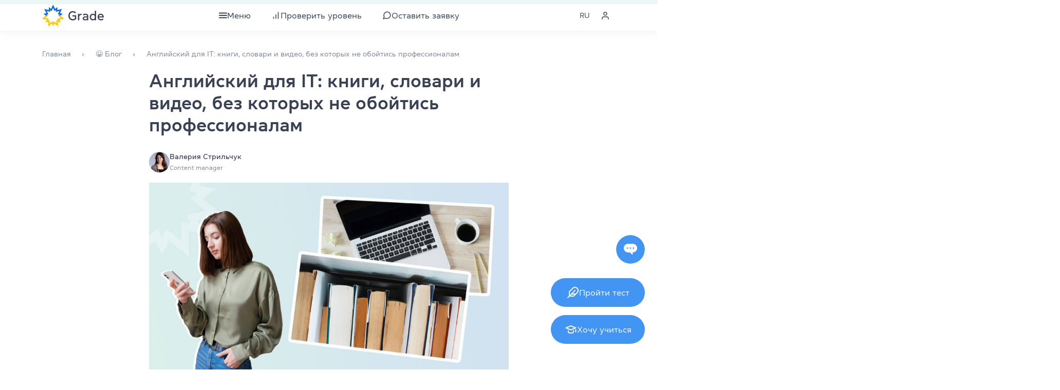

--- FILE ---
content_type: text/html; charset=UTF-8
request_url: https://grade.ua/blog/angliyskiy-dlya-it-chto-smotret-chitat-i-kak-uchit-yazyk-effektivno/
body_size: 103872
content:
<!doctype html>
<html lang="ru">
  <head>
    <meta charset="utf-8">
    <meta http-equiv="x-ua-compatible" content="ie=edge">
    <meta name="viewport" content="width=device-width, initial-scale=1.0, maximum-scale=1.0,user-scalable=0">

    <link rel="shortcut icon" href="/app/themes/sage/dist/images/favicon/favicon.ico" type="image/x-icon">
    <link rel="apple-touch-icon" sizes="180x180" href="/app/themes/sage/dist/images/favicon/apple-touch-icon.png">
    <link rel="icon" type="image/png" sizes="32x32" href="/app/themes/sage/dist/images/favicon/favicon-32x32.png">
    <link rel="icon" type="image/png" sizes="16x16" href="/app/themes/sage/dist/images/favicon/favicon-16x16.png">
    <link rel="manifest" href="/app/themes/sage/dist/images/favicon/site.webmanifest">

    <link rel="preload" as="font" href="/app/themes/sage/dist/fonts/Daikon-Bold.woff2" type="font/woff2" crossorigin>
    <link rel="preload" as="font" href="/app/themes/sage/dist/fonts/Daikon-Medium.woff2" type="font/woff2" crossorigin>
    <link rel="preload" as="font" href="/app/themes/sage/dist/fonts/Daikon-Regular.woff2" type="font/woff2" crossorigin>
    <link rel="preload" as="font" href="/app/themes/sage/dist/fonts/Daikon-SemiBold.woff2" type="font/woff2" crossorigin>

    <title>English IT: почему английский для айтишников настолько важен - Grade.ua</title>
<style type="text/css">			.heateorSssInstagramBackground{background:radial-gradient(circle at 30% 107%,#fdf497 0,#fdf497 5%,#fd5949 45%,#d6249f 60%,#285aeb 90%)}
											.heateor_sss_horizontal_sharing .heateorSssSharing,.heateor_sss_standard_follow_icons_container .heateorSssSharing{
							color: #fff;
						border-width: 0px;
			border-style: solid;
			border-color: transparent;
		}
				.heateor_sss_horizontal_sharing .heateorSssTCBackground{
			color:#666;
		}
				.heateor_sss_horizontal_sharing .heateorSssSharing:hover,.heateor_sss_standard_follow_icons_container .heateorSssSharing:hover{
						border-color: transparent;
		}
		.heateor_sss_vertical_sharing .heateorSssSharing,.heateor_sss_floating_follow_icons_container .heateorSssSharing{
							color: #fff;
						border-width: 0px;
			border-style: solid;
			border-color: transparent;
		}
				.heateor_sss_vertical_sharing .heateorSssTCBackground{
			color:#666;
		}
				.heateor_sss_vertical_sharing .heateorSssSharing:hover,.heateor_sss_floating_follow_icons_container .heateorSssSharing:hover{
						border-color: transparent;
		}
		
		@media screen and (max-width:783px) {.heateor_sss_vertical_sharing{display:none!important}}@media screen and (max-width:783px) {.heateor_sss_floating_follow_icons_container{display:none!important}}</style>
<!-- This site is optimized with the Yoast SEO plugin v13.5 - https://yoast.com/wordpress/plugins/seo/ -->
<meta name="description" content="Английский в IT очень ценится, ведь это новые возможности ⭐️ для развития бизнеса и самих специалистов. С чего начать и как улучшать языковые навыки?"/>
<meta name="robots" content="max-snippet:-1, max-image-preview:large, max-video-preview:-1"/>
<link rel="canonical" href="https://grade.ua/blog/angliyskiy-dlya-it-chto-smotret-chitat-i-kak-uchit-yazyk-effektivno/" />
<meta property="og:locale" content="ru_RU" />
<meta property="og:type" content="article" />
<meta property="og:title" content="Английский для IT: книги, словари и видео, без которых не обойтись профессионалам" />
<meta property="og:description" content="Английский в сфере IT очень ценится, ведь это новые возможности для развития бизнеса и самих специалистов. С чего начать и как улучшать языковые навыки?" />
<meta property="og:url" content="https://grade.ua/blog/angliyskiy-dlya-it-chto-smotret-chitat-i-kak-uchit-yazyk-effektivno/" />
<meta property="og:site_name" content="Grade Education Centre" />
<meta property="article:tag" content="Listening" />
<meta property="article:tag" content="Professional Development" />
<meta property="article:tag" content="Professional English" />
<meta property="article:tag" content="Speaking" />
<meta property="article:tag" content="Vocabulary" />
<meta property="article:tag" content="Writing" />
<meta property="article:section" content="Grammar&amp;Vocabulary" />
<meta property="article:published_time" content="2023-08-23T08:26:05+00:00" />
<meta property="article:modified_time" content="2025-12-24T21:18:55+00:00" />
<meta property="og:updated_time" content="2025-12-24T21:18:55+00:00" />
<meta property="og:image" content="https://grade.ua/app/uploads/2023/08/angliyskiy-dlya-it-knigi-slovari-i-video-bez-kotorykh-ne-oboytis-professionalam-.jpg" />
<meta property="og:image:secure_url" content="https://grade.ua/app/uploads/2023/08/angliyskiy-dlya-it-knigi-slovari-i-video-bez-kotorykh-ne-oboytis-professionalam-.jpg" />
<meta property="og:image:width" content="1200" />
<meta property="og:image:height" content="630" />
<meta name="twitter:card" content="summary_large_image" />
<meta name="twitter:description" content="Английский в IT очень ценится, ведь это новые возможности ⭐️ для развития бизнеса и самих специалистов. С чего начать и как улучшать языковые навыки?" />
<meta name="twitter:title" content="Англійська для IT: книги, словники та відео, без яких не обійтися професіоналам" />
<meta name="twitter:image" content="https://grade.ua/app/uploads/2023/08/angliyskiy-dlya-it-knigi-slovari-i-video-bez-kotorykh-ne-oboytis-professionalam-.jpg" />
<!-- / Yoast SEO plugin. -->

<link fetchpriority="high" rel='stylesheet' id='pld-font-awesome-css'  href='https://grade.ua/app/plugins/posts-like-dislike/css/fontawesome/css/all.min.css?ver=1.0.5' type='text/css' media='all' />
<link fetchpriority="high" rel='stylesheet' id='pld-frontend-css'  href='https://grade.ua/app/plugins/posts-like-dislike/css/pld-frontend.css?ver=1.0.5' type='text/css' media='all' />
<link rel='stylesheet' id='heateor_sss_frontend_css-css'  href='https://grade.ua/app/plugins/sassy-social-share/public/css/sassy-social-share-public.css?ver=3.3.20' type='text/css' media='all' />
<link rel='stylesheet' id='heateor_sss_sharing_default_svg-css'  href='https://grade.ua/app/plugins/sassy-social-share/admin/css/sassy-social-share-svg.css?ver=3.3.20' type='text/css' media='all' />
<link fetchpriority="high" rel='stylesheet' id='sage/app.css-css'  href='https://grade.ua/app/themes/sage/dist/styles/app.css?id=d45864c537434c3dc473' type='text/css' media='all' />
<script type='text/javascript' src='https://grade.ua/wp/wp-includes/js/jquery/jquery.min.js?ver=3.5.1' id='jquery-core-js'></script>
<script type='text/javascript' defer src='https://grade.ua/wp/wp-includes/js/jquery/jquery-migrate.min.js?ver=3.3.2' id='jquery-migrate-js'></script>
<script type='text/javascript' id='pld-frontend-js-extra'>
/* <![CDATA[ */
var pld_js_object = {"admin_ajax_url":"https:\/\/grade.ua\/wp\/wp-admin\/admin-ajax.php","admin_ajax_nonce":"91cc392a81"};
/* ]]> */
</script>
<script type='text/javascript' defer src='https://grade.ua/app/plugins/posts-like-dislike/js/pld-frontend.js?ver=1.0.5' id='pld-frontend-js'></script>
<style></style><link rel="alternate" hreflang="ru" href="https://grade.ua/blog/angliyskiy-dlya-it-chto-smotret-chitat-i-kak-uchit-yazyk-effektivno/"/>
<link rel="alternate" hreflang="uk" href="https://grade.ua/uk/blog/angliyskiy-dlya-it-chto-smotret-chitat-i-kak-uchit-yazyk-effektivno/"/>
    <script>
      window._translations = {"json":{"Newsletter subscription":"\u041f\u043e\u0434\u043f\u0438\u0441\u043a\u0430 \u043d\u0430 \u0440\u0430\u0441\u0441\u044b\u043b\u043a\u0443","A selection of words, tips and articles on learning English":"\u041f\u043e\u0434\u0431\u043e\u0440\u043a\u0438 \u0441\u043b\u043e\u0432, \u0441\u043e\u0432\u0435\u0442\u044b \u0438 \u0441\u0442\u0430\u0442\u044c\u0438 \u043f\u043e \u0438\u0437\u0443\u0447\u0435\u043d\u0438\u044e \u0430\u043d\u0433\u043b\u0438\u0439\u0441\u043a\u043e\u0433\u043e","News and articles for English teachers":"\u041d\u043e\u0432\u043e\u0441\u0442\u0438 \u0438 \u0441\u0442\u0430\u0442\u044c\u0438 \u0434\u043b\u044f \u043f\u0440\u0435\u043f\u043e\u0434\u0430\u0432\u0430\u0442\u0435\u043b\u0435\u0439 \u0430\u043d\u0433\u043b\u0438\u0439\u0441\u043a\u043e\u0433\u043e","Subscribe":"\u041f\u043e\u0434\u043f\u0438\u0441\u0430\u0442\u044c\u0441\u044f","Enter your email address":"\u0412\u0432\u0435\u0434\u0438\u0442\u0435 email","Thank you for being with us!":"\u0421\u043f\u0430\u0441\u0438\u0431\u043e, \u0447\u0442\u043e \u0432\u044b \u0441 \u043d\u0430\u043c\u0438!","Check your inbox to confirm your subscription":"\u041f\u0440\u043e\u0441\u043c\u043e\u0442\u0440\u0438\u0442\u0435 \u0441\u0432\u043e\u0439 \u044d\u043b\u0435\u043a\u0442\u0440\u043e\u043d\u043d\u044b\u0439 \u044f\u0449\u0438\u043a \u0434\u043b\u044f \u043f\u043e\u0434\u0442\u0432\u0435\u0440\u0436\u0434\u0435\u043d\u0438\u044f \u043f\u043e\u0434\u043f\u0438\u0441\u043a\u0438.","Show more reviews":"\u041f\u043e\u043a\u0430\u0437\u0430\u0442\u044c \u0431\u043e\u043b\u044c\u0448\u0435 \u043e\u0442\u0437\u044b\u0432\u043e\u0432","group location online":"\u041e\u043d\u043b\u0430\u0439\u043d","group location offline":"\u041e\u0444\u043b\u0430\u0439\u043d","group module one":"\u043c\u043e\u0434\u0443\u043b\u044c \u043f\u043e","group module lot":"\u043c\u043e\u0434\u0443\u043b\u044f \u043f\u043e","group modules":"\u043c\u043e\u0434\u0443\u043b\u0435\u0439 \u043f\u043e","group lessons":"\u0437\u0430\u043d\u044f\u0442\u0438\u0439","group teacher":"\u041f\u0440\u0435\u043f\u043e\u0434\u0430\u0432\u0430\u0442\u0435\u043b\u044c","group start":"\u0413\u0440\u0443\u043f\u043f\u0430 \u0441\u0442\u0430\u0440\u0442\u0443\u0435\u0442","group started":"\u0413\u0440\u0443\u043f\u043f\u0430 \u0441\u0442\u0430\u0440\u0442\u043e\u0432\u0430\u043b\u0430","mon":"\u041f\u043e\u043d\u0435\u0434\u0435\u043b\u044c\u043d\u0438\u043a","tue":"\u0412\u0442\u043e\u0440\u043d\u0438\u043a","wed":"\u0421\u0440\u0435\u0434\u0430","thu":"\u0427\u0435\u0442\u0432\u0435\u0440\u0433","fri":"\u041f\u044f\u0442\u043d\u0438\u0446\u0430","sat":"\u0421\u0443\u0431\u0431\u043e\u0442\u0430","sun":"\u0412\u043e\u0441\u043a\u0440\u0435\u0441\u0435\u043d\u044c\u0435","price per module":"\u0433\u0440\u043d \u0437\u0430 \u043c\u043e\u0434\u0443\u043b\u044c","group status":"\u0421\u0442\u0430\u0442\u0443\u0441","Show more groups":"\u041f\u043e\u043a\u0430\u0437\u0430\u0442\u044c \u0431\u043e\u043b\u044c\u0448\u0435 \u0433\u0440\u0443\u043f\u043f","groups-show-more":"\u041f\u043e\u043a\u0430\u0437\u0430\u0442\u044c \u0431\u043e\u043b\u044c\u0448\u0435","groups-course":"\u041a\u0443\u0440\u0441","groups-format":"\u0424\u043e\u0440\u043c\u0430\u0442","groups-level":"\u0423\u0440\u043e\u0432\u0435\u043d\u044c","groups-shedule":"\u0420\u0430\u0441\u043f\u0438\u0441\u0430\u043d\u0438\u0435","groups-discount":"\u0410\u043a\u0446\u0438\u0438 \u0438 \u0441\u043a\u0438\u0434\u043a\u0438","groups-start":"\u041d\u0430\u0447\u0430\u043b\u043e \u0437\u0430\u043d\u044f\u0442\u0438\u0439","groups-month":"\u043c\u0435\u0441\u044f\u0446\u0430:","groups-modules":"\u043c\u043e\u0434\u0443\u043b\u044f \u043f\u043e","groups-lessons":"\u0437\u0430\u043d\u044f\u0442\u0438\u0439","groups-per-week":"\u0440\u0430\u0437\u0430 \u0432 \u043d\u0435\u0434\u0435\u043b\u044e \u043f\u043e","groups-hours":"\u0447\u0430\u0441\u0430","groups-cost":"\u0421\u0442\u043e\u0438\u043c\u043e\u0441\u0442\u044c","groups-duration-course":"\u0414\u043b\u0438\u0442\u0435\u043b\u044c\u043d\u043e\u0441\u0442\u044c \u043a\u0443\u0440\u0441\u0430","groups-per-module":"\u0417\u0430 1 \u043c\u043e\u0434\u0443\u043b\u044c","groups-set-on":"\u041d\u0430\u0431\u043e\u0440 \u043d\u0430","groups-per-course":"\u0417\u0430 \u0432\u0435\u0441\u044c \u043a\u0443\u0440\u0441 \u0441\u0440\u0430\u0437\u0443","groups-remaining-places":"\u041e\u0441\u0442\u0430\u043b\u043e\u0441\u044c \u043c\u0435\u0441\u0442 \u0432 \u0433\u0440\u0443\u043f\u043f\u0435","groups-of":"\u0438\u0437","groups-teacher":"\u041f\u0440\u0435\u043f\u043e\u0434\u0430\u0432\u0430\u0442\u0435\u043b\u044c","groups-education":"\u041e\u0431\u0440\u0430\u0437\u043e\u0432\u0430\u043d\u0438\u0435 \u0438 \u043a\u0432\u0430\u043b\u0438\u0444\u0438\u043a\u0430\u0446\u0438\u0438","groups-certificate":"\u0421\u0435\u0440\u0442\u0438\u0444\u0438\u043a\u0430\u0442\u044b \u0438 \u043d\u0430\u0433\u0440\u0430\u0434\u044b","groups-course-desc":"\u041e\u043f\u0438\u0441\u0430\u043d\u0438\u0435 \u043a\u0443\u0440\u0441\u0430","groups-for-whom":"\u041a\u043e\u043c\u0443 \u0431\u0443\u0434\u0435\u0442 \u043f\u043e\u043b\u0435\u0437\u0435\u043d \u043a\u0443\u0440\u0441","groups-benefits":"\u041f\u043b\u044e\u0441\u044b \u043a\u0443\u0440\u0441\u0430","groups-program":"\u041f\u0440\u043e\u0433\u0440\u0430\u043c\u043c\u0430 \u043a\u0443\u0440\u0441\u0430","groups-materials":"\u0423\u0447\u0435\u0431\u043d\u0438\u043a\u0438 \u0438 \u043c\u0430\u0442\u0435\u0440\u0438\u0430\u043b\u044b","groups-materials_paper":"\u0411\u0443\u043c\u0430\u0436\u043d\u0430\u044f \u0432\u0435\u0440\u0441\u0438\u044f","groups-materials_digital":"\u042d\u043b\u0435\u043a\u0442\u0440\u043e\u043d\u043d\u0430\u044f \u0432\u0435\u0440\u0441\u0438\u044f","groups-rate":"\u041e\u0446\u0435\u043d\u043a\u0430","groups-certificate-after-course":"\u0421\u0435\u0440\u0442\u0438\u0444\u0438\u043a\u0430\u0442 \u043f\u043e\u0441\u043b\u0435 \u043a\u0443\u0440\u0441\u0430","groups-registration-exam":"\u0420\u0435\u0433\u0438\u0441\u0442\u0440\u0430\u0446\u0438\u044f \u043d\u0430 \u044d\u043a\u0437\u0430\u043c\u0435\u043d","groups-registration":"\u0420\u0435\u0433\u0438\u0441\u0442\u0440\u0430\u0446\u0438\u044f","groups-visits-1":"(\u041f\u043e\u0441\u0435\u0449\u0430\u0435\u043c\u043e\u0441\u0442\u044c \u0432\u044b\u0448\u0435 60% \u0438 \u0440\u0435\u0437\u0443\u043b\u044c\u0442\u0430\u0442\u044b \u0444\u0438\u043d\u0430\u043b\u044c\u043d\u043e\u0433\u043e \u0442\u0435\u0441\u0442\u0430 \u2014 A,B \u0438\u043b\u0438 C)","groups-visits-2":"(\u041f\u043e\u0441\u0435\u0449\u0430\u0435\u043c\u043e\u0441\u0442\u044c \u043d\u0438\u0436\u0435 60% \u0438\u043b\u0438 \u0440\u0435\u0437\u0443\u043b\u044c\u0442\u0430\u0442\u044b \u0444\u0438\u043d\u0430\u043b\u044c\u043d\u043e\u0433\u043e \u0442\u0435\u0441\u0442\u0430 \u2014 D, F)","groups-registration-in-center":"\u0420\u0435\u0433\u0438\u0441\u0442\u0440\u0430\u0446\u0438\u044f \u043d\u0430 \u044d\u043a\u0437\u0430\u043c\u0435\u043d \u0432 \u043d\u0430\u0448\u0435\u043c \u0442\u0435\u0441\u0442-\u0446\u0435\u043d\u0442\u0440\u0435 UA007.","groups-discount-for-students":"\u0421\u043a\u0438\u0434\u043a\u0438 \u0434\u043b\u044f \u043d\u0430\u0448\u0438\u0445 \u0441\u0442\u0443\u0434\u0435\u043d\u0442\u043e\u0432:","groups-address":" (\u0432 \u043d\u0430\u0448\u0435\u043c \u0446\u0435\u043d\u0442\u0440\u0435 \u043f\u043e \u0430\u0434\u0440\u0435\u0441\u0443 \u2013 \u0433. \u041a\u0438\u0435\u0432, \u0443\u043b. \u042f\u0440\u043e\u0441\u043b\u0430\u0432\u043e\u0432 \u0412\u0430\u043b, 13\/2-\u0431)","groups-options":"\u0414\u043e\u043f\u043e\u043b\u043d\u0438\u0442\u0435\u043b\u044c\u043d\u044b\u0435 \u043e\u043f\u0446\u0438\u0438","groups-work-off":"\u041e\u0442\u0440\u0430\u0431\u043e\u0442\u043a\u0438: \u043f\u0440\u0438 \u043f\u0440\u043e\u043f\u0443\u0441\u043a\u0435 3 \u0437\u0430\u043d\u044f\u0442\u0438\u0439 \u0438 \u0431\u043e\u043b\u044c\u0448\u0435 \u2013 \u0431\u0435\u0441\u043f\u043b\u0430\u0442\u043d\u043e\u0435 \u0438\u043d\u0434\u0438\u0432\u0438\u0434\u0443\u0430\u043b\u044c\u043d\u043e\u0435 \u0437\u0430\u043d\u044f\u0442\u0438\u0435 \u0434\u043b\u044f \u043e\u0442\u0440\u0430\u0431\u043e\u0442\u043a\u0438 \u043f\u0440\u043e\u043f\u0443\u0449\u0435\u043d\u043d\u043e\u0433\u043e \u043c\u0430\u0442\u0435\u0440\u0438\u0430\u043b\u0430","groups-clubs":"\u041a\u043b\u0443\u0431\u044b: \u0431\u0435\u0441\u043f\u043b\u0430\u0442\u043d\u044b\u0435 \u043a\u043b\u0443\u0431\u044b \u0434\u043b\u044f \u043d\u0430\u0448\u0438\u0445 \u0441\u0442\u0443\u0434\u0435\u043d\u0442\u043e\u0432 \u043f\u043e \u0432\u044b\u0445\u043e\u0434\u043d\u044b\u043c","groups-library":"\u0411\u0438\u0431\u043b\u0438\u043e\u0442\u0435\u043a\u0430: \u0431\u0435\u0441\u043f\u043b\u0430\u0442\u043d\u0430\u044f \u0431\u0438\u0431\u043b\u0438\u043e\u0442\u0435\u043a\u0430 \u0445\u0443\u0434\u043e\u0436\u0435\u0441\u0442\u0432\u0435\u043d\u043d\u043e\u0439 \u0438 \u0430\u0434\u0430\u043f\u0442\u0438\u0440\u043e\u0432\u0430\u043d\u043d\u043e\u0439 \u043b\u0438\u0442\u0435\u0440\u0430\u0442\u0443\u0440\u044b","groups-how-to-sign-up":"\u041a\u0430\u043a \u0437\u0430\u043f\u0438\u0441\u0430\u0442\u044c\u0441\u044f (\u043f\u0440\u043e\u0432\u0435\u0440\u043a\u0430 \u0443\u0440\u043e\u0432\u043d\u044f)","groups-for-registration":"\u0414\u043b\u044f \u0437\u0430\u043f\u0438\u0441\u0438 \u0432 \u0433\u0440\u0443\u043f\u043f\u0443 \u043d\u0435\u043e\u0431\u0445\u043e\u0434\u0438\u043c\u043e \u043f\u0440\u043e\u0439\u0442\u0438 \u0442\u0435\u0441\u0442\u0438\u0440\u043e\u0432\u0430\u043d\u0438\u0435 \u0434\u043b\u044f \u043e\u043f\u0440\u0435\u0434\u0435\u043b\u0435\u043d\u0438\u044f \u0443\u0440\u043e\u0432\u043d\u044f, \u043a\u043e\u0442\u043e\u0440\u043e\u0435 \u0441\u043e\u0441\u0442\u043e\u0438\u0442 \u0438\u0437 2-\u0445 \u0447\u0430\u0441\u0442\u0435\u0439:","groups-grammar-test":"1) \u043b\u0435\u043a\u0441\u0438\u043a\u043e-\u0433\u0440\u0430\u043c\u043c\u0430\u0442\u0438\u0447\u0435\u0441\u043a\u0438\u0439 ","groups-online-test":"\u0442\u0435\u0441\u0442 \u043e\u043d\u043b\u0430\u0439\u043d","groups-individual-test":"2) \u0438\u043d\u0434\u0438\u0432\u0438\u0434\u0443\u0430\u043b\u044c\u043d\u0430\u044f \u043f\u0440\u043e\u0432\u0435\u0440\u043a\u0430 \u043d\u0430\u0432\u044b\u043a\u043e\u0432 \u043f\u0438\u0441\u044c\u043c\u0430 \u0438 \u0433\u043e\u0432\u043e\u0440\u0435\u043d\u0438\u044f","groups-read":"\u0427\u0438\u0442\u0430\u0442\u044c \u0432","group_card_sale":"\u0410\u043a\u0446\u0438\u044f","group-price-per-1-module":"\u0417\u0430 \u043c\u043e\u0434\u0443\u043b\u044c","group-price-per-1-month":"\u0417\u0430 \u043c\u0435\u0441\u044f\u0446","group-price-per-course":"\u0417\u0430 \u0432\u0435\u0441\u044c \u043a\u0443\u0440\u0441 \u0441\u0440\u0430\u0437\u0443","group-price-per-60-min":"\u0417\u0430 60 \u043c\u0438\u043d","group-places-title":"\u041e\u0441\u0442\u0430\u043b\u043e\u0441\u044c \u043c\u0435\u0441\u0442","group-places-group_enrolment":"\u041f\u043e\u0441\u043f\u0435\u0448\u0438\u0442\u0435 \u0437\u0430\u0440\u0435\u0433\u0438\u0441\u0442\u0440\u0438\u0440\u043e\u0432\u0430\u0442\u044c\u0441\u044f. \u041f\u043e\u043c\u043d\u0438\u0442\u0435, \u0434\u043b\u044f \u0437\u0430\u043f\u0438\u0441\u0438 \u0432 \u0433\u0440\u0443\u043f\u043f\u0443 \u0432\u0430\u043c \u0435\u0449\u0435 \u043d\u0443\u0436\u043d\u043e \u0431\u0443\u0434\u0435\u0442 \u043f\u0440\u043e\u0439\u0442\u0438 \u0442\u0435\u0441\u0442 \u0434\u043b\u044f \u043e\u043f\u0440\u0435\u0434\u0435\u043b\u0435\u043d\u0438\u044f \u0443\u0440\u043e\u0432\u043d\u044f.","group-places-started_can_join":"\u0418\u0437 \u0441\u0442\u043e\u0438\u043c\u043e\u0441\u0442\u0438 \u0431\u0443\u0434\u0443\u0442 \u0432\u044b\u0447\u0442\u0435\u043d\u044b \u0437\u0430\u043d\u044f\u0442\u0438\u044f, \u043a\u043e\u0442\u043e\u0440\u044b\u0435 \u0433\u0440\u0443\u043f\u043f\u0430 \u0443\u0436\u0435 \u043e\u0442\u0437\u0430\u043d\u0438\u043c\u0430\u043b\u0430\u0441\u044c.","group_status_many":"\u0441\u0432\u043e\u0431\u043e\u0434\u043d\u044b\u0445 \u043c\u0435\u0441\u0442","group_status_single":"\u0441\u0432\u043e\u0431\u043e\u0434\u043d\u043e\u0435 \u043c\u0435\u0441\u0442\u043e","group_status_group_enrolment":"\u0418\u0434\u0451\u0442 \u043d\u0430\u0431\u043e\u0440","group_status_started_can_join":"\u0413\u0440\u0443\u043f\u043f\u0430 \u0437\u0430\u043d\u0438\u043c\u0430\u0435\u0442\u0441\u044f, \u043c\u043e\u0436\u043d\u043e \u043f\u0440\u0438\u0441\u043e\u0435\u0434\u0438\u043d\u0438\u0442\u044c\u0441\u044f","group_status_waiting_start_cant_join":"\u0413\u0440\u0443\u043f\u043f\u0430 \u0441\u0444\u043e\u0440\u043c\u0438\u0440\u043e\u0432\u0430\u043d\u0430","group_status_started_cant_join":"\u0413\u0440\u0443\u043f\u043f\u0430 \u0441\u0444\u043e\u0440\u043c\u0438\u0440\u043e\u0432\u0430\u043d\u0430","group_enroll_group_enrolment":"\u0417\u0430\u043f\u0438\u0441\u0430\u0442\u044c\u0441\u044f","group_enroll_started_can_join":"\u0417\u0430\u043f\u0438\u0441\u0430\u0442\u044c\u0441\u044f","group_enroll_waiting_start_cant_join":"\u0425\u043e\u0447\u0443 \u0432 \u043f\u043e\u0445\u043e\u0436\u0443\u044e \u0433\u0440\u0443\u043f\u043f\u0443","group_enroll_started_cant_join":"\u0425\u043e\u0447\u0443 \u0432 \u043f\u043e\u0445\u043e\u0436\u0443\u044e \u0433\u0440\u0443\u043f\u043f\u0443","group_time_one":"\u0440\u0430\u0437","group_time_many":"\u0440\u0430\u0437\u0430","group_time_lot":"\u0440\u0430\u0437","group_month_one":"\u043c\u0435\u0441\u044f\u0446","group_month_many":"\u043c\u0435\u0441\u044f\u0446\u0430","group_month_lot":"\u043c\u0435\u0441\u044f\u0446\u0435\u0432","group_module_one":"\u043c\u043e\u0434\u0443\u043b\u044c","group_module_many":"\u043c\u043e\u0434\u0443\u043b\u044f","group_module_lot":"\u043c\u043e\u0434\u0443\u043b\u0435\u0439","group_lesson_one":"\u0437\u0430\u043d\u044f\u0442\u0438\u0435","group_lesson_many":"\u0437\u0430\u043d\u044f\u0442\u0438\u044f","group_lesson_lot":"\u0437\u0430\u043d\u044f\u0442\u0438\u0439","group_hour_one":"\u0447\u0430\u0441","group_hour_many":"\u0447\u0430\u0441\u0430","group_hour_lot":"\u0447\u0430\u0441\u043e\u0432","group_place_one":"\u043c\u0435\u0441\u0442\u043e","group_place_many":"\u043c\u0435\u0441\u0442\u0430","group_place_lot":"\u043c\u0435\u0441\u0442","group_place_left":"\u043e\u0441\u0442\u0430\u043b\u043e\u0441\u044c","filter_open_button":"\u0424\u0438\u043b\u044c\u0442\u0440","filter_open_button_cambridge":"\u0411\u044b\u0441\u0442\u0440\u044b\u0439 \u043f\u043e\u0438\u0441\u043a \u0433\u0440\u0443\u043f\u043f\u044b","filter_name_levels":"\u0413\u0440\u0443\u043f\u043f\u044b \u0443\u0440\u043e\u0432\u043d\u044f","filter_name_programs":"\u041f\u0440\u043e\u0433\u0440\u0430\u043c\u043c\u044b \u043a\u0443\u0440\u0441\u0430","filter_name_choose":"\u0412\u044b \u0432\u044b\u0431\u0440\u0430\u043b\u0438","filter_name_course_type":"\u0422\u0438\u043f \u043a\u0443\u0440\u0441\u0430","filter_name_teachers":"\u041f\u0440\u0435\u043f\u043e\u0434\u0430\u0432\u0430\u0442\u0435\u043b\u044c","filter_name_class_time_type":"\u0412\u0440\u0435\u043c\u044f \u0437\u0430\u043d\u044f\u0442\u0438\u0439","filter_name_filter_location":"\u041c\u0435\u0441\u0442\u043e \u043f\u0440\u043e\u0432\u0435\u0434\u0435\u043d\u0438\u044f","filter_name_recruitment":"\u041d\u0430\u043b\u0438\u0447\u0438\u0435 \u043c\u0435\u0441\u0442","filter_find_out_level":"\u0423\u0437\u043d\u0430\u0442\u044c \u0441\u0432\u043e\u0439 \u0443\u0440\u043e\u0432\u0435\u043d\u044c","filter_no_teacher":"\u041f\u0440\u0435\u043f\u043e\u0434\u0430\u0432\u0430\u0442\u0435\u043b\u0435\u0439 \u043d\u0435 \u043d\u0430\u0439\u0434\u0435\u043d\u043e","filter_teachers_placeholder":"\u0412\u0432\u0435\u0434\u0438\u0442\u0435 \u0438\u043c\u044f \u0438\u043b\u0438 \u0432\u044b\u0431\u0435\u0440\u0438\u0442\u0435","filter_clean":"\u0421\u0431\u0440\u043e\u0441\u0438\u0442\u044c \u0444\u0438\u043b\u044c\u0442\u0440\u044b","filter_location_online":"\u041e\u043d\u043b\u0430\u0439\u043d","filter_location_offline":"\u0412 \u043d\u0430\u0448\u0435\u043c \u0446\u0435\u043d\u0442\u0440\u0435","filter_time_morning":"\u0423\u0442\u0440\u0435\u043d\u043d\u0438\u0435 \u0433\u0440\u0443\u043f\u043f\u044b","filter_time_day":"\u0414\u043d\u0435\u0432\u043d\u044b\u0435 \u0433\u0440\u0443\u043f\u043f\u044b","filter_time_evening":"\u0412\u0435\u0447\u0435\u0440\u043d\u0438\u0435 \u0433\u0440\u0443\u043f\u043f\u044b","filter-clear":"\u041e\u0447\u0438\u0441\u0442\u0438\u0442\u044c","filter-show":"\u041f\u043e\u043a\u0430\u0437\u0430\u0442\u044c","status_recruitment_in_progress":"\u0421\u043a\u0440\u044b\u0442\u044c \u0437\u0430\u043f\u043e\u043b\u043d\u0435\u043d\u043d\u044b\u0435 \u0433\u0440\u0443\u043f\u043f\u044b","status_recruitment_ended":"\u0421\u043a\u0440\u044b\u0442\u044c \u0437\u0430\u043f\u043e\u043b\u043d\u0435\u043d\u043d\u044b\u0435 \u0433\u0440\u0443\u043f\u043f\u044b","group location format online":"\u041e\u043d\u043b\u0430\u0439\u043d","group location format offline":"\u041e\u0444\u043b\u0430\u0439\u043d","search-post":"\u0411\u043b\u043e\u0433","search-news":"\u041d\u043e\u0432\u043e\u0441\u0442\u0438","search-reviews":"\u041e\u0442\u0437\u044b\u0432\u044b","clubs-status":"\u0421\u0442\u0430\u0442\u0443\u0441","clubs-level":"\u0423\u0440\u043e\u0432\u0435\u043d\u044c","clubs-in_progress":"\u0418\u0434\u0451\u0442 \u043d\u0430\u0431\u043e\u0440","clubs-full":"\u041a\u043b\u0443\u0431 \u0437\u0430\u043f\u043e\u043b\u043d\u0435\u043d","clubs-info":"\u0414\u043b\u044f \u043d\u0430\u0448\u0438\u0445 \u0441\u0442\u0443\u0434\u0435\u043d\u0442\u043e\u0432 \u2014 \u0431\u0435\u0441\u043f\u043b\u0430\u0442\u043d\u043e!","clubs-join":"\u0417\u0430\u043f\u0438\u0441\u0430\u0442\u044c\u0441\u044f","clubs-speaking-clubs":"\u0420\u0430\u0437\u0433\u043e\u0432\u043e\u0440\u043d\u044b\u0435 \u043a\u043b\u0443\u0431\u044b \u0430\u043d\u0433\u043b\u0438\u0439\u0441\u043a\u043e\u0433\u043e","clubs-speaking-clubs_description":"\u0420\u0430\u0437\u0432\u0438\u0442\u0438\u0435 \u043d\u0430\u0432\u044b\u043a\u043e\u0432 \u0443\u0441\u0442\u043d\u043e\u0439 \u0440\u0435\u0447\u0438. \u041e\u0431\u0449\u0435\u043d\u0438\u0435 \u043d\u0430 \u0440\u0430\u0437\u043d\u043e\u043e\u0431\u0440\u0430\u0437\u043d\u044b\u0435 \u0442\u0435\u043c\u044b, \u043a\u043e\u043c\u043c\u0443\u043d\u0438\u043a\u0430\u0442\u0438\u0432\u043d\u0430\u044f \u043c\u0435\u0442\u043e\u0434\u0438\u043a\u0430.","clubs-movie-clubs":"\u041a\u0438\u043d\u043e\u043a\u043b\u0443\u0431\u044b","clubs-movie-clubs_description":"\u0417\u0430\u043d\u044f\u0442\u0438\u044f \u0432\u043a\u043b\u044e\u0447\u0430\u044e\u0442 \u043f\u0440\u043e\u0441\u043c\u043e\u0442\u0440 \u0444\u0440\u0430\u0433\u043c\u0435\u043d\u0442\u0430 \u0444\u0438\u043b\u044c\u043c\u0430 \u043d\u0430 \u044f\u0437\u044b\u043a\u0435 \u043e\u0440\u0438\u0433\u0438\u043d\u0430\u043b\u0430, \u0440\u0430\u0431\u043e\u0442\u0443 \u0441 \u043d\u043e\u0432\u043e\u0439 \u043b\u0435\u043a\u0441\u0438\u043a\u043e\u0439 \u0438 \u0433\u0440\u0430\u043c\u043c\u0430\u0442\u0438\u043a\u043e\u0439, \u043a\u0435\u0439\u0441-\u0441\u0442\u0430\u0434\u0438.","clubs-library":"\u041d\u0430\u0448\u0430 \u0431\u0438\u0431\u043b\u0438\u043e\u0442\u0435\u043a\u0430","clubs-library_description":"\u041f\u043e\u0441\u043b\u0435\u0434\u043d\u0438\u0435 \u043d\u043e\u043c\u0435\u0440\u0430 \u0432\u0435\u0434\u0443\u0449\u0438\u0445 \u0430\u043c\u0435\u0440\u0438\u043a\u0430\u043d\u0441\u043a\u0438\u0445 \u0438 \u0431\u0440\u0438\u0442\u0430\u043d\u0441\u043a\u0438\u0445 \u0438\u0437\u0434\u0430\u043d\u0438\u0439, \u0442\u0430\u043a\u0438\u0445 \u043a\u0430\u043a New Yorker, Dazed and Confused, National Geographic, Wired \u0438 The Economist.","clubs-grammar-clubs":"\u0413\u0440\u0430\u043c\u043c\u0430\u0442\u0438\u0447\u0435\u0441\u043a\u0438\u0435 \u043a\u043b\u0443\u0431\u044b","clubs-grammar-clubs_description":"\u0418\u043d\u0442\u0435\u0440\u0430\u043a\u0442\u0438\u0432\u043d\u044b\u0435 \u0437\u0430\u043d\u044f\u0442\u0438\u044f \u043f\u043e \u0433\u0440\u0430\u043c\u043c\u0430\u0442\u0438\u043a\u0435 \u043d\u0430 \u0442\u0435\u043c\u044b, \u0441 \u043a\u043e\u0442\u043e\u0440\u044b\u043c\u0438 \u0447\u0430\u0449\u0435 \u0432\u0441\u0435\u0433\u043e \u0432\u043e\u0437\u043d\u0438\u043a\u0430\u044e\u0442 \u0441\u043b\u043e\u0436\u043d\u043e\u0441\u0442\u0438 \u043f\u0440\u0438 \u0438\u0437\u0443\u0447\u0435\u043d\u0438\u0438 \u044f\u0437\u044b\u043a\u0430.","clubs-book-clubs":"\u041a\u043d\u0438\u0436\u043d\u044b\u0435 \u043a\u043b\u0443\u0431\u044b","clubs-book-clubs_description":"\u0427\u0442\u0435\u043d\u0438\u0435 \u0443\u0432\u043b\u0435\u043a\u0430\u0442\u0435\u043b\u044c\u043d\u044b\u0445 \u043a\u043d\u0438\u0433 \u0432 \u043e\u0440\u0438\u0433\u0438\u043d\u0430\u043b\u0435, \u043e\u0431\u0441\u0443\u0436\u0434\u0435\u043d\u0438\u0435 \u0438 \u0430\u043d\u0430\u043b\u0438\u0437 \u043f\u0440\u043e\u0447\u0438\u0442\u0430\u043d\u043d\u043e\u0433\u043e, \u0438\u0437\u0443\u0447\u0435\u043d\u0438\u0435 \u043d\u043e\u0432\u043e\u0439 \u043b\u0435\u043a\u0441\u0438\u043a\u0438.","clubs-kids-clubs":"\u0414\u0435\u0442\u0441\u043a\u0438\u0435 \u0440\u0430\u0437\u0433\u043e\u0432\u043e\u0440\u043d\u044b\u0435 \u043a\u043b\u0443\u0431\u044b","clubs-kids-clubs_description":"\u041c\u0430\u043b\u0435\u043d\u044c\u043a\u0438\u0435 \u0441\u0442\u0443\u0434\u0435\u043d\u0442\u044b \u043c\u043e\u0433\u0443\u0442 \u0443\u0447\u0430\u0441\u0442\u0432\u043e\u0432\u0430\u0442\u044c \u0432 \u0440\u0430\u0437\u0433\u043e\u0432\u043e\u0440\u043d\u044b\u0445 \u0437\u0430\u0434\u0430\u0447\u0430\u0445 \u0438 \u0432 \u0438\u0433\u0440\u0430\u0445, \u043a\u043e\u0442\u043e\u0440\u044b\u0435 \u0441\u043e\u043e\u0442\u0432\u0435\u0442\u0441\u0442\u0432\u0443\u044e\u0442 \u0438\u0445 \u0432\u043e\u0437\u0440\u0430\u0441\u0442\u0443 \u0438 \u0438\u043d\u0442\u0435\u0440\u0435\u0441\u0430\u043c.","clubs-game-clubs":"\u0418\u0433\u0440\u043e\u0432\u044b\u0435 \u043a\u043b\u0443\u0431\u044b","clubs-game-clubs_description":"\u0420\u0430\u0437\u0432\u0438\u0442\u0438\u0435 \u0440\u0430\u0437\u0433\u043e\u0432\u043e\u0440\u043d\u043e\u0433\u043e \u0430\u043d\u0433\u043b\u0438\u0439\u0441\u043a\u043e\u0433\u043e \u0432\u043e \u0432\u0440\u0435\u043c\u044f \u0443\u0432\u043b\u0435\u043a\u0430\u0442\u0435\u043b\u044c\u043d\u044b\u0445 \u0438\u0433\u0440.","clubs-business-clubs":"\u0411\u0438\u0437\u043d\u0435\u0441 \u043a\u043b\u0443\u0431\u044b","clubs-business-clubs_description":"\u041e\u0431\u0449\u0435\u043d\u0438\u0435 \u043d\u0430 \u0430\u043d\u0433\u043b\u0438\u0439\u0441\u043a\u043e\u043c \u043d\u0430 \u0434\u0435\u043b\u043e\u0432\u0443\u044e \u0442\u0435\u043c\u0430\u0442\u0438\u043a\u0443, \u0443\u0441\u0432\u043e\u0435\u043d\u0438\u0435 \u0430\u043d\u0433\u043b\u0438\u0439\u0441\u043a\u043e\u0439 \u0431\u0438\u0437\u043d\u0435\u0441-\u043b\u0435\u043a\u0441\u0438\u043a\u0438.","clubs-pronunciation-clubs":"\u041a\u043b\u0443\u0431\u044b \u043f\u043e \u0430\u0443\u0434\u0438\u0440\u043e\u0432\u0430\u043d\u0438\u044e","clubs-pronunciation-clubs_description":"\u0412\u044b \u043f\u043e\u0433\u0440\u0443\u0437\u0438\u0442\u0435\u0441\u044c \u0432 \u0430\u043d\u0433\u043b\u043e\u044f\u0437\u044b\u0447\u043d\u0443\u044e \u0441\u0440\u0435\u0434\u0443, \u0441\u043b\u0443\u0448\u0430\u044f \u043d\u043e\u0432\u0435\u0439\u0448\u0438\u0435 \u043f\u043e\u0434\u043a\u0430\u0441\u0442\u044b, \u043f\u0440\u043e\u0441\u043c\u0430\u0442\u0440\u0438\u0432\u0430\u044f \u0432\u0438\u0434\u0435\u043e \u0438 \u043e\u0442\u0440\u044b\u0432\u043a\u0438 \u0438\u0437 \u0441\u043e\u0432\u0440\u0435\u043c\u0435\u043d\u043d\u044b\u0445 \u0444\u0438\u043b\u044c\u043c\u043e\u0432","clubs-listening-clubs":"\u041a\u043b\u0443\u0431\u044b \u043f\u043e \u0430\u0443\u0434\u0438\u0440\u043e\u0432\u0430\u043d\u0438\u044e","clubs-listening-clubs_description":"\u0412\u044b \u043f\u043e\u0433\u0440\u0443\u0437\u0438\u0442\u0435\u0441\u044c \u0432 \u0430\u043d\u0433\u043b\u043e\u044f\u0437\u044b\u0447\u043d\u0443\u044e \u0441\u0440\u0435\u0434\u0443, \u0441\u043b\u0443\u0448\u0430\u044f \u043d\u043e\u0432\u0435\u0439\u0448\u0438\u0435 \u043f\u043e\u0434\u043a\u0430\u0441\u0442\u044b, \u043f\u0440\u043e\u0441\u043c\u0430\u0442\u0440\u0438\u0432\u0430\u044f \u0432\u0438\u0434\u0435\u043e \u0438 \u043e\u0442\u0440\u044b\u0432\u043a\u0438 \u0438\u0437 \u0441\u043e\u0432\u0440\u0435\u043c\u0435\u043d\u043d\u044b\u0445 \u0444\u0438\u043b\u044c\u043c\u043e\u0432","clubs-price":"\u0433\u0440\u043d","clubs-location-online":"\u041e\u043d\u043b\u0430\u0439\u043d ","clubs-location-offline":"\u0412 \u043d\u0430\u0448\u0435\u043c \u0446\u0435\u043d\u0442\u0440\u0435","clubs-teacher":"\u041f\u0440\u0435\u043f\u043e\u0434\u0430\u0432\u0430\u0442\u0435\u043b\u044c","app-form-title":"\u041e\u043d\u043b\u0430\u0439\u043d-\u0437\u0430\u044f\u0432\u043a\u0430","app-form-testing":"\u0422\u0435\u0441\u0442\u0438\u0440\u043e\u0432\u0430\u043d\u0438\u0435 \u043e\u0442 \u043d\u0430\u0448\u0435\u0433\u043e \u0446\u0435\u043d\u0442\u0440\u0430","app-form-linguaskill":"\u0422\u0435\u0441\u0442 Linguaskill","app-form-name":"\u0412\u0430\u0448\u0435 \u0438\u043c\u044f","app-form-company":"\u041a\u043e\u043c\u043f\u0430\u043d\u0438\u044f","app-form-email":"\u0412\u0430\u0448 email","app-form-phone":"\u0412\u0430\u0448 \u0442\u0435\u043b\u0435\u0444\u043e\u043d","app-form-comment":"\u041a\u043e\u043c\u043c\u0435\u043d\u0442\u0430\u0440\u0438\u0439","app-form-send":"\u041e\u0442\u043f\u0440\u0430\u0432\u0438\u0442\u044c","app-form-already-studied":"\u042f \u0443\u0436\u0435 \u0443 \u0432\u0430\u0441 \u0443\u0447\u0438\u043b\u0441\u044f\/\u0443\u0447\u0438\u043b\u0430\u0441\u044c","app-form-consent":"\u0421\u043e\u0433\u043b\u0430\u0441\u0438\u0435 \u043d\u0430 \u043e\u0431\u0440\u0430\u0431\u043e\u0442\u043a\u0443 \u043f\u0435\u0440\u0441\u043e\u043d\u0430\u043b\u044c\u043d\u044b\u0445 \u0434\u0430\u043d\u043d\u044b\u0445","app-form-valid-company":"\u041f\u043e\u0436\u0430\u043b\u0443\u0439\u0441\u0442\u0430, \u0443\u043a\u0430\u0436\u0438\u0442\u0435 \u043a\u043e\u043c\u043f\u0430\u043d\u0438\u044e","app-form-valid-email":"\u041f\u043e\u0436\u0430\u043b\u0443\u0439\u0441\u0442\u0430, \u0432\u0432\u0435\u0434\u0438\u0442\u0435 \u044d\u043b. \u043f\u043e\u0447\u0442\u0443","app-form-valid-name":"\u041f\u043e\u0436\u0430\u043b\u0443\u0439\u0441\u0442\u0430, \u0432\u0432\u0435\u0434\u0438\u0442\u0435 \u0438\u043c\u044f","app-form-valid-phone":"\u041f\u043e\u0436\u0430\u043b\u0443\u0439\u0441\u0442\u0430, \u0432\u0432\u0435\u0434\u0438\u0442\u0435 \u0442\u0435\u043b\u0435\u0444\u043e\u043d","app-form-valid-consent":"\u041f\u043e\u0436\u0430\u043b\u0443\u0439\u0441\u0442\u0430, \u0434\u0430\u0439\u0442\u0435 \u0441\u043e\u0433\u043b\u0430\u0441\u0438\u0435","app-form-course":"\u0423\u0447\u0435\u0431\u043d\u044b\u0439 \u043a\u0443\u0440\u0441","app-form-course-adults":"\u0410\u043d\u0433\u043b\u0438\u0439\u0441\u043a\u0438\u0439 \u0434\u043b\u044f \u0432\u0437\u0440\u043e\u0441\u043b\u044b\u0445","app-form-course-kids":"\u0410\u043d\u0433\u043b\u0438\u0439\u0441\u043a\u0438\u0439 \u0434\u043b\u044f \u0434\u0435\u0442\u0435\u0439 6\u201312 \u043b\u0435\u0442","app-form-course-teens":"\u0410\u043d\u0433\u043b\u0438\u0439\u0441\u043a\u0438\u0439 \u0434\u043b\u044f \u043f\u043e\u0434\u0440\u043e\u0441\u0442\u043a\u043e\u0432 13\u201317 \u043b\u0435\u0442","app-form-course-business":"\u0410\u043d\u0433\u043b\u0438\u0439\u0441\u043a\u0438\u0439 \u0434\u043b\u044f \u0440\u0430\u0431\u043e\u0442\u044b","app-form-course-individual":"\u0410\u043d\u0433\u043b\u0438\u0439\u0441\u043a\u0438\u0439 \u0438\u043d\u0434\u0438\u0432\u0438\u0434\u0443\u0430\u043b\u044c\u043d\u043e","app-form-course-corporate":"\u041a\u043e\u0440\u043f\u043e\u0440\u0430\u0442\u0438\u0432\u043d\u044b\u0439 \u0430\u043d\u0433\u043b\u0438\u0439\u0441\u043a\u0438\u0439","app-form-course-cambridge-esol":"\u041f\u043e\u0434\u0433\u043e\u0442\u043e\u0432\u043a\u0430 \u043a FCE, CAE, CPE","app-form-course-toefl-ielts":"\u041f\u043e\u0434\u0433\u043e\u0442\u043e\u0432\u043a\u0430 \u043a IELTS, TOEFL","app-form-thanks":"\u0421\u043f\u0430\u0441\u0438\u0431\u043e \u0437\u0430 \u0432\u0430\u0448\u0443 \u0437\u0430\u044f\u0432\u043a\u0443!","app-form-thanks-info":"\u041c\u044b \u043e\u0442\u043f\u0440\u0430\u0432\u0438\u043b\u0438 \u0432\u0430\u043c \u043f\u0438\u0441\u044c\u043c\u043e \u0441 \u0434\u0430\u043b\u044c\u043d\u0435\u0439\u0448\u0438\u043c\u0438 \u0438\u043d\u0441\u0442\u0440\u0443\u043a\u0446\u0438\u044f\u043c\u0438. \u041f\u0440\u043e\u0432\u0435\u0440\u044c\u0442\u0435, \u043f\u043e\u0436\u0430\u043b\u0443\u0439\u0441\u0442\u0430, \u0441\u0432\u043e\u0439 \u043f\u043e\u0447\u0442\u043e\u0432\u044b\u0439 \u044f\u0449\u0438\u043a (\u0432 \u0442.\u0447. \u043f\u0430\u043f\u043a\u0438 \u0421\u043f\u0430\u043c \u0438 \u041f\u0440\u043e\u043c\u043e\u0430\u043a\u0446\u0438\u0438), \u0438 \u043e\u0436\u0438\u0434\u0430\u0439\u0442\u0435 \u0437\u0432\u043e\u043d\u043a\u0430 \u043e\u0442 \u043d\u0430\u0448\u0435\u0433\u043e \u043c\u0435\u043d\u0435\u0434\u0436\u0435\u0440\u0430.","app-form-thanks-info-no-call":"\u041c\u044b \u043e\u0442\u043f\u0440\u0430\u0432\u0438\u043b\u0438 \u0432\u0430\u043c \u043f\u0438\u0441\u044c\u043c\u043e \u0441 \u0434\u0430\u043b\u044c\u043d\u0435\u0439\u0448\u0438\u043c\u0438 \u0438\u043d\u0441\u0442\u0440\u0443\u043a\u0446\u0438\u044f\u043c\u0438. \u041f\u0440\u043e\u0432\u0435\u0440\u044c\u0442\u0435, \u043f\u043e\u0436\u0430\u043b\u0443\u0439\u0441\u0442\u0430, \u0441\u0432\u043e\u0439 \u043f\u043e\u0447\u0442\u043e\u0432\u044b\u0439 \u044f\u0449\u0438\u043a (\u0432 \u0442.\u0447. \u043f\u0430\u043f\u043a\u0438 \u0421\u043f\u0430\u043c \u0438 \u041f\u0440\u043e\u043c\u043e\u0430\u043a\u0446\u0438\u0438).","app-form-study-now":"\u042f \u0443 \u0432\u0430\u0441 \u0443\u0447\u0443\u0441\u044c \u0432 \u0434\u0430\u043d\u043d\u044b\u0439 \u043c\u043e\u043c\u0435\u043d\u0442","app-form-english-level":"\u0412\u0430\u0448 \u0443\u0440\u043e\u0432\u0435\u043d\u044c \u0430\u043d\u0433\u043b\u0438\u0439\u0441\u043a\u043e\u0433\u043e \u044f\u0437\u044b\u043a\u0430","app-form-level-valid":"\u041f\u043e\u0436\u0430\u043b\u0443\u0439\u0441\u0442\u0430, \u0443\u043a\u0430\u0436\u0438\u0442\u0435 \u0443\u0440\u043e\u0432\u0435\u043d\u044c","app-form-exam-name":"\u041d\u0430\u0437\u0432\u0430\u043d\u0438\u0435 \u044d\u043a\u0437\u0430\u043c\u0435\u043d\u0430","app-form-valid-exam-name":"\u041f\u043e\u0436\u0430\u043b\u0443\u0439\u0441\u0442\u0430, \u0443\u043a\u0430\u0436\u0438\u0442\u0435 \u043d\u0430\u0437\u0432\u0430\u043d\u0438\u0435","app-form-exam-version":"\u0412\u0435\u0440\u0441\u0438\u044f \u044d\u043a\u0437\u0430\u043c\u0435\u043d\u0430","app-form-valid-exam-version":"\u041f\u043e\u0436\u0430\u043b\u0443\u0439\u0441\u0442\u0430, \u0443\u043a\u0430\u0436\u0438\u0442\u0435 \u0432\u0435\u0440\u0441\u0438\u044e","app-form-latin":"(\u043b\u0430\u0442\u0438\u043d\u0438\u0446\u0435\u0439)","front-page-header-title":"\u041a\u0443\u0440\u0441\u044b \u0430\u043d\u0433\u043b\u0438\u0439\u0441\u043a\u043e\u0433\u043e \u044f\u0437\u044b\u043a\u0430 Cambridge Assessment English \u0434\u043b\u044f \u0434\u0435\u0442\u0435\u0439 \u0438 \u0432\u0437\u0440\u043e\u0441\u043b\u044b\u0445 \u0432 \u041a\u0438\u0435\u0432\u0435","front-page-header-center":"\u041e\u0444\u0438\u0446\u0438\u0430\u043b\u044c\u043d\u044b\u0439 \u043f\u043e\u0434\u0433\u043e\u0442\u043e\u0432\u0438\u0442\u0435\u043b\u044c\u043d\u044b\u0439 \u0446\u0435\u043d\u0442\u0440","front-page-header-at":"\u043f\u0440\u0438","front-page-header-group":"\u041f\u043e\u0434\u043e\u0431\u0440\u0430\u0442\u044c \u0433\u0440\u0443\u043f\u043f\u0443","front-page-header-students":"\u0441\u0442\u0443\u0434\u0435\u043d\u0442\u043e\u0432","front-page-header-per-year":"\u0437\u0430 \u0443\u0447\u0435\u0431\u043d\u044b\u0439 \u0433\u043e\u0434","front-page-header-certified":"\u0441\u0435\u0440\u0442\u0438\u0444\u0438\u0446\u0438\u0440\u043e\u0432\u0430\u043d\u043d\u044b\u0445","front-page-header-teachers":"\u043f\u0440\u0435\u043f\u043e\u0434\u0430\u0432\u0430\u0442\u0435\u043b\u0435\u0439","front-page-header-years":"\u043b\u0435\u0442","front-page-header-teach":"\u043e\u0431\u0443\u0447\u0430\u0435\u043c","front-page-header-english":"\u0430\u043d\u0433\u043b\u0438\u0439\u0441\u043a\u043e\u043c\u0443","front-page-header-license":"\u041b\u0438\u0446\u0435\u043d\u0437\u0438\u044f","front-page-header-cambridge":"\u043e\u0442 \u041a\u0435\u043c\u0431\u0440\u0438\u0434\u0436\u0441\u043a\u043e\u0433\u043e","front-page-header-university":"\u0443\u043d\u0438\u0432\u0435\u0440\u0441\u0438\u0442\u0435\u0442\u0430","front-page-header-education":"\u041e\u0431\u0443\u0447\u0435\u043d\u0438\u0435","front-page-header-offline":"\u043e\u0444\u043b\u0430\u0439\u043d \u0438","front-page-header-online":"\u043e\u043d\u043b\u0430\u0439\u043d","empty_group-title":"\u0414\u0430\u0432\u0430\u0439\u0442\u0435 \u043c\u044b \u0432\u043c\u0435\u0441\u0442\u0435 \u0432\u044b\u0431\u0435\u0440\u0435\u043c \u0433\u0440\u0443\u043f\u043f\u0443 \u0434\u043b\u044f \u0432\u0430\u0441?","empty_group-text":"\u041e\u0441\u0442\u0430\u0432\u044c\u0442\u0435 \u0441\u0432\u043e\u0438 \u043a\u043e\u043d\u0442\u0430\u043a\u0442\u044b, \u0438 \u043c\u044b \u043f\u043e\u043c\u043e\u0436\u0435\u043c \u043f\u043e\u0434\u043e\u0431\u0440\u0430\u0442\u044c \u043b\u0443\u0447\u0448\u0438\u0439 \u0432\u0430\u0440\u0438\u0430\u043d\u0442 \u043e\u0431\u0443\u0447\u0435\u043d\u0438\u044f \u0434\u043b\u044f \u0432\u0430\u0441.","empty_group_enroll":"\u0417\u0430\u044f\u0432\u043a\u0430","single-club-sorry":"\u0418\u0437\u0432\u0438\u043d\u0438\u0442\u0435","single-club-no-clubs":"\u041d\u0430 \u0431\u043b\u0438\u0436\u0430\u0439\u0448\u0435\u0435 \u0432\u0440\u0435\u043c\u044f \u043d\u0435\u0442 \u0437\u0430\u043f\u043b\u0430\u043d\u0438\u0440\u043e\u0432\u0430\u043d\u043d\u044b\u0445 \u0432\u0441\u0442\u0440\u0435\u0447. \u0421\u043b\u0435\u0434\u0438\u0442\u0435 \u0437\u0430 \u043e\u0431\u043d\u043e\u0432\u043b\u0435\u043d\u0438\u044f\u043c\u0438.","dyslexia-form-parent-name":"\u0424\u0418\u041e \u043e\u0434\u043d\u043e\u0433\u043e \u0438\u0437 \u0440\u043e\u0434\u0438\u0442\u0435\u043b\u0435\u0439 ","dyslexia-form-child-name":"\u0424\u0418\u041e \u0440\u0435\u0431\u0435\u043d\u043a\u0430","dyslexia-form-birthday":"\u0414\u0430\u0442\u0430 \u0440\u043e\u0436\u0434\u0435\u043d\u0438\u044f","dyslexia-form-official":"\u0415\u0441\u0442\u044c \u043b\u0438 \u043e\u0444\u0438\u0446\u0438\u0430\u043b\u044c\u043d\u044b\u0439 \u0434\u0438\u0430\u0433\u043d\u043e\u0437 \u0434\u0438\u0441\u043b\u0435\u043a\u0441\u0438\u044f?","dyslexia-form-therapist":"\u041f\u043e\u0441\u0435\u0449\u0430\u043b\u0438 \u043b\u0438 \u043a\u043e\u0433\u0434\u0430-\u043d\u0438\u0431\u0443\u0434\u044c \u043b\u043e\u0433\u043e\u043f\u0435\u0434\u0430?","dyslexia-form-english":"\u0423\u0447\u0438\u043b\u0438 \u043b\u0438 \u0430\u043d\u0433\u043b\u0438\u0439\u0441\u043a\u0438\u0439 \u044f\u0437\u044b\u043a \u0440\u0430\u043d\u0435\u0435?","dyslexia-form-yes":"\u0414\u0430","dyslexia-form-no":"\u041d\u0435\u0442","dyslexia-month":"\u043c\u0435\u0441\u044f\u0446","dyslexia-year":"\u0433\u043e\u0434","dyslexia-day":"\u0434\u0435\u043d\u044c","dyslexia-school":"\u0412 \u043a\u0430\u043a\u043e\u0439 \u0448\u043a\u043e\u043b\u0435 \u0443\u0447\u0438\u0442\u0441\u044f \u0440\u0435\u0431\u0435\u043d\u043e\u043a?","dyslexia-month-january":"\u042f\u043d\u0432\u0430\u0440\u044c","dyslexia-month-february":"\u0424\u0435\u0432\u0440\u0430\u043b\u044c","dyslexia-month-march":"\u041c\u0430\u0440\u0442","dyslexia-month-april":"\u0410\u043f\u0440\u0435\u043b\u044c","dyslexia-month-may":"\u041c\u0430\u0439","dyslexia-month-june":"\u0418\u044e\u043d\u044c","dyslexia-month-jule":"\u0418\u044e\u043b\u044c","dyslexia-month-august":"\u0410\u0432\u0433\u0443\u0441\u0442","dyslexia-month-september":"\u0421\u0435\u043d\u0442\u044f\u0431\u0440\u044c","dyslexia-month-october":"\u041e\u043a\u0442\u044f\u0431\u0440\u044c","dyslexia-month-november":"\u041d\u043e\u044f\u0431\u0440\u044c","dyslexia-month-december":"\u0414\u0435\u043a\u0430\u0431\u0440\u044c","dyslexia-valid-school":"\u041f\u043e\u0436\u0430\u043b\u0443\u0439\u0441\u0442\u0430, \u0443\u043a\u0430\u0436\u0438\u0442\u0435 \u0448\u043a\u043e\u043b\u0443","dyslexia-valid-name":"\u041f\u043e\u0436\u0430\u043b\u0443\u0439\u0441\u0442\u0430, \u0432\u0432\u0435\u0434\u0438\u0442\u0435 \u0424\u0418\u041e","dyslexia-valid-childName":"\u041f\u043e\u0436\u0430\u043b\u0443\u0439\u0441\u0442\u0430, \u0432\u0432\u0435\u0434\u0438\u0442\u0435 \u0424\u0418\u041e \u0440\u0435\u0431\u0435\u043d\u043a\u0430","dyslexia-form-already-studied":"\u041c\u043e\u0439 \u0440\u0435\u0431\u0435\u043d\u043e\u043a \u0443\u0436\u0435 \u0443\u0447\u0438\u043b\u0441\u044f \u0443 \u0432\u0430\u0441","pretest_form_title":"\u0425\u043e\u0442\u0438\u0442\u0435 \u043f\u0440\u043e\u0432\u0435\u0440\u0438\u0442\u044c \u0441\u0432\u043e\u0439 \u0443\u0440\u043e\u0432\u0435\u043d\u044c \u0430\u043d\u0433\u043b\u0438\u0439\u0441\u043a\u043e\u0433\u043e?","pretest_form_text1":"\u0422\u0435\u0441\u0442\u0438\u0440\u043e\u0432\u0430\u043d\u0438\u0435 \u043f\u0440\u043e\u0438\u0441\u0445\u043e\u0434\u0438\u0442 \u0432 2 \u044d\u0442\u0430\u043f\u0430: \u0441\u043d\u0430\u0447\u0430\u043b\u0430 \u0432\u044b \u0432\u044b\u043f\u043e\u043b\u043d\u044f\u0435\u0442\u0435 \u0442\u0435\u0441\u0442, \u0430 \u043f\u043e\u0441\u043b\u0435 \u2014 \u043f\u0440\u043e\u0445\u043e\u0434\u0438\u0442\u0435 \u0438\u043d\u0434\u0438\u0432\u0438\u0434\u0443\u0430\u043b\u044c\u043d\u0443\u044e \u043f\u0440\u043e\u0432\u0435\u0440\u043a\u0443 Speaking & Writing.","pretest_form_text2":"\u0412\u044b\u043f\u043e\u043b\u043d\u0438\u0442\u044c \u0442\u0435\u0441\u0442 \u0432\u044b \u043c\u043e\u0436\u0435\u0442\u0435 <a href='https:\/\/level.cambridge.ua\/'>\u043e\u043d\u043b\u0430\u0439\u043d<\/a>, \u0430 \u0434\u043b\u044f \u043f\u0440\u043e\u0432\u0435\u0440\u043a\u0438 Speaking & Writing \u2014 \u043e\u0436\u0438\u0434\u0430\u0439\u0442\u0435 \u0437\u0432\u043e\u043d\u043e\u043a \u043e\u0442 \u043d\u0430\u0441.","pretest_form_text3":"\u041b\u0438\u0431\u043e \u043e\u0441\u0442\u0430\u0432\u044c\u0442\u0435 \u0441\u0432\u043e\u0438 \u043a\u043e\u043d\u0442\u0430\u043a\u0442\u044b, \u0438 \u043c\u044b \u0441\u043e\u0433\u043b\u0430\u0441\u0443\u0435\u043c \u0443\u0434\u043e\u0431\u043d\u044b\u0439 \u0434\u043b\u044f \u0432\u0430\u0441 \u0444\u043e\u0440\u043c\u0430\u0442 \u0438 \u0432\u0440\u0435\u043c\u044f \u0442\u0435\u0441\u0442\u0438\u0440\u043e\u0432\u0430\u043d\u0438\u044f.","search-the-site":"\u041f\u043e\u0438\u0441\u043a \u043f\u043e \u0441\u0430\u0439\u0442\u0443","resume-form-invalid-filesize":"\u041d\u0435\u0434\u043e\u043f\u0443\u0441\u0442\u0438\u043c\u044b\u0439 \u0440\u0430\u0437\u043c\u0435\u0440 \u0444\u0430\u0439\u043b\u0430","want-in-team":"\u0425\u043e\u0442\u0438\u0442\u0435 \u0431\u044b\u0442\u044c \u0432 \u043a\u043e\u043c\u0430\u043d\u0434\u0435?","want-in-team-subtitle":"\u041e\u0442\u043f\u0440\u0430\u0432\u044c\u0442\u0435 \u0440\u0435\u0437\u044e\u043c\u0435, \u0438 \u043c\u044b \u0441\u0432\u044f\u0436\u0435\u043c\u0441\u044f \u0441 \u0432\u0430\u043c\u0438, \u043a\u043e\u0433\u0434\u0430 \u043f\u043e\u044f\u0432\u0438\u0442\u0441\u044f \u0440\u0435\u043b\u0435\u0432\u0430\u043d\u0442\u043d\u0430\u044f \u0432\u0430\u043a\u0430\u043d\u0441\u0438\u044f! \u0418\u043b\u0438 \u0441\u043b\u0435\u0434\u0438\u0442\u0435 \u0437\u0430 \u0430\u043a\u0442\u0443\u0430\u043b\u044c\u043d\u044b\u043c\u0438 \u043f\u0440\u0435\u0434\u043b\u043e\u0436\u0435\u043d\u0438\u044f\u043c\u0438 \u043d\u0430 \u0441\u0442\u0440\u0430\u043d\u0438\u0446\u0435 \u0412\u0430\u043a\u0430\u043d\u0441\u0438\u0438.","want-in-team-add-file":"\u0414\u043e\u0431\u0430\u0432\u0438\u0442\u044c \u0444\u0430\u0439\u043b \u0440\u0435\u0437\u044e\u043c\u0435","want-in-team-cover-letter":"\u0414\u043e\u0431\u0430\u0432\u0438\u0442\u044c \u0441\u043e\u043f\u0440\u043e\u0432\u043e\u0434\u0438\u0442\u0435\u043b\u044c\u043d\u043e\u0435 \u043f\u0438\u0441\u044c\u043c\u043e","want-in-team-result-title":"\u0421\u043f\u0430\u0441\u0438\u0431\u043e \u0437\u0430 \u043e\u0442\u043a\u043b\u0438\u043a \u043d\u0430 \u0432\u0430\u043a\u0430\u043d\u0441\u0438\u044e","want-in-team-result-body":"\u041c\u044b \u0441 \u0432\u0430\u043c\u0438 \u0441\u0432\u044f\u0436\u0435\u043c\u0441\u044f \u0432 \u0431\u043b\u0438\u0436\u0430\u0439\u0448\u0435\u0435 \u0432\u0440\u0435\u043c\u044f. \u0414\u043e \u0432\u0441\u0442\u0440\u0435\u0447\u0438!","single-teacher-groups":"\u0413\u0440\u0443\u043f\u043f\u044b, \u043a\u043e\u0442\u043e\u0440\u044b\u0435 \u0432\u0435\u0434\u0435\u0442","group_popup-group_error":"Sorry! \u0413\u0440\u0443\u043f\u043f\u0430, \u043a\u043e\u0442\u043e\u0440\u0443\u044e \u0432\u044b \u0438\u0449\u0435\u0442\u0435, \u0443\u0436\u0435 \u043d\u0435\u0434\u043e\u0441\u0442\u0443\u043f\u043d\u0430 \ud83d\ude41","add-cover-letter":"\u0421\u043e\u043f\u0440\u043e\u0432\u043e\u0434\u0438\u0442\u0435\u043b\u044c\u043d\u043e\u0435 \u043f\u0438\u0441\u044c\u043c\u043e","add-resume":"\u041f\u0440\u0438\u043a\u0440\u0435\u043f\u0438\u0442\u044c \u0440\u0435\u0437\u044e\u043c\u0435","formats-for-file":"\u0424\u043e\u0440\u043c\u0430\u0442\u044b .doc, .docx, pdf","link-to-resume":"\u0421\u0441\u044b\u043b\u043a\u0430 \u043d\u0430 \u0440\u0435\u0437\u044e\u043c\u0435","please-add-resume":"\u041f\u043e\u0436\u0430\u043b\u0443\u0439\u0441\u0442\u0430, \u0434\u043e\u0431\u0430\u0432\u044c\u0442\u0435 \u0432\u0430\u0448\u0435 \u0440\u0435\u0437\u044e\u043c\u0435","thank-you":"\u0421\u043f\u0430\u0441\u0438\u0431\u043e!","we-contact-soon":"\u041c\u044b \u0441\u0432\u044f\u0436\u0435\u043c\u0441\u044f \u0441 \u0432\u0430\u043c\u0438 \u0432 \u0431\u043b\u0438\u0436\u0430\u0439\u0448\u0435\u0435 \u0432\u0440\u0435\u043c\u044f","app-form-pib":"\u0424\u0418\u041e","tt_format_online":"\u041e\u043d\u043b\u0430\u0439\u043d","tt_format_offline":"\u0412 \u043d\u0430\u0448\u0435\u043c \u0446\u0435\u043d\u0442\u0440\u0435","tt_tutors":"\u0422\u0440\u0435\u043d\u0435\u0440\u044b","tt_certificate":"\u0421\u0435\u0440\u0442\u0438\u0444\u0438\u043a\u0430\u0442","tt_dates":"\u0414\u0430\u0442\u044b","tt_course_cost":"\u0421\u0442\u043e\u0438\u043c\u043e\u0441\u0442\u044c \u043a\u0443\u0440\u0441\u0430","last_reg_date":"\u041f\u043e\u0441\u043b\u0435\u0434\u043d\u0438\u0439 \u0441\u0440\u043e\u043a \u0440\u0435\u0433\u0438\u0441\u0442\u0440\u0430\u0446\u0438\u0438","late_reg_available":"(\u0434\u043e\u0441\u0442\u0443\u043f\u043d\u0430 \u043f\u043e\u0437\u0434\u043d\u044f\u044f \u0440\u0435\u0433\u0438\u0441\u0442\u0440\u0430\u0446\u0438\u044f)","online_result_date":"\u0420\u0435\u0437\u0443\u043b\u044c\u0442\u0430\u0442\u044b online","certificate_from_cambridge":"\u041e\u0442\u043f\u0440\u0430\u0432\u043a\u0430 \u0441\u0435\u0440\u0442\u0438\u0444\u0438\u043a\u0430\u0442\u0430 \u0438\u0437 \u041a\u0435\u043c\u0431\u0440\u0438\u0434\u0436\u0430","exam_date":"\u0414\u0430\u0442\u0430 \u044d\u043a\u0437\u0430\u043c\u0435\u043d\u0430","address":"\u0410\u0434\u0440\u0435\u0441","centre_address":"\u041a\u0438\u0435\u0432, \u042f\u0440\u043e\u0441\u043b\u0430\u0432\u043e\u0432 \u0412\u0430\u043b, 13\/2-\u0431","late_entry_fee":"\u041f\u043e\u0437\u0434\u043d\u044f\u044f \u0440\u0435\u0433\u0438\u0441\u0442\u0440\u0430\u0446\u0438\u044f","price_can_change":"\u041e\u0431\u0440\u0430\u0442\u0438\u0442\u0435 \u0432\u043d\u0438\u043c\u0430\u043d\u0438\u0435! \u0421\u0442\u043e\u0438\u043c\u043e\u0441\u0442\u044c \u044d\u043a\u0437\u0430\u043c\u0435\u043d\u0430 \u043c\u043e\u0436\u0435\u0442 \u0431\u044b\u0442\u044c \u0438\u0437\u043c\u0435\u043d\u0435\u043d\u0430 \u0432 \u0441\u043e\u043e\u0442\u0432\u0435\u0442\u0441\u0442\u0432\u0438\u0438 \u0441 \u0442\u0435\u043a\u0443\u0449\u0438\u043c \u043a\u0443\u0440\u0441\u043e\u043c \u0438\u043d\u0432\u0430\u043b\u044e\u0442\u044b.","paper_based":"\u0411\u0443\u043c\u0430\u0436\u043d\u0430\u044f \u0432\u0435\u0440\u0441\u0438\u044f","computer_based":"\u041a\u043e\u043c\u043f\u044c\u044e\u0442\u0435\u0440\u043d\u0430\u044f \u0432\u0435\u0440\u0441\u0438\u044f","tell_us_when_and_where":"\u0420\u0430\u0441\u0441\u043a\u0430\u0436\u0438\u0442\u0435 \u043d\u0430\u043c, \u043a\u043e\u0433\u0434\u0430 \u0438 \u043a\u0430\u043a \u0432\u0430\u043c \u0443\u0434\u043e\u0431\u043d\u043e \u0437\u0430\u043d\u0438\u043c\u0430\u0442\u044c\u0441\u044f.","give_your_contacts":"\u041e\u0441\u0442\u0430\u0432\u044c\u0442\u0435 \u0441\u0432\u043e\u0438 \u043a\u043e\u043d\u0442\u0430\u043a\u0442\u044b, \u0438 \u043c\u044b \u043f\u043e\u0434\u0431\u0435\u0440\u0435\u043c \u0432\u0430\u043c \u043e\u043f\u0442\u0438\u043c\u0430\u043b\u044c\u043d\u044b\u0439 \u0432\u0430\u0440\u0438\u0430\u043d\u0442.","if_you_not_sure":"\u0415\u0441\u043b\u0438 \u0432\u044b \u043d\u0435 \u0443\u0432\u0435\u0440\u0435\u043d\u044b \u0432 \u0442\u043e\u043c, \u0441 \u0447\u0435\u0433\u043e \u043d\u0430\u0447\u0430\u0442\u044c, \u043f\u0440\u043e\u0441\u0442\u043e \u043e\u0441\u0442\u0430\u0432\u044c\u0442\u0435 \u0437\u0430\u044f\u0432\u043a\u0443 \u0438 \u043d\u0430\u0448\u0438 \u0441\u043f\u0435\u0446\u0438\u0430\u043b\u0438\u0441\u0442\u044b \u0441\u0432\u044f\u0436\u0443\u0442\u0441\u044f \u0441 \u0432\u0430\u043c\u0438 \u0438 \u043f\u043e\u043c\u043e\u0433\u0443\u0442 \u043f\u043e\u0434\u043e\u0431\u0440\u0430\u0442\u044c \u043e\u043f\u0442\u0438\u043c\u0430\u043b\u044c\u043d\u044b\u0439 \u0432\u0430\u0440\u0438\u0430\u043d\u0442.","for_course_tkt":"\u0417\u0430\u044f\u0432\u043a\u0430 \u043d\u0430 \u043a\u0443\u0440\u0441 \u043f\u043e\u0434\u0433\u043e\u0442\u043e\u0432\u043a\u0438 \u043a \u0422\u041a\u0422","for_course_celta":"\u0417\u0430\u044f\u0432\u043a\u0430 \u043d\u0430 CELTA","for_course_delta":"\u041a\u043e\u043d\u0441\u0443\u043b\u044c\u0442\u0430\u0446\u0438\u044f DELTA","general-form-name":"\u0418\u043c\u044f","general-form-surname":"\u0424\u0430\u043c\u0438\u043b\u0438\u044f","general-form-phone":"\u0422\u0435\u043b\u0435\u0444\u043e\u043d","general-form-your-comment":"\u0412\u0430\u0448 \u043a\u043e\u043c\u043c\u0435\u043d\u0442\u0430\u0440\u0438\u0439","app-form-valid-surname":"\u041f\u043e\u0436\u0430\u043b\u0443\u0439\u0441\u0442\u0430, \u0432\u0432\u0435\u0434\u0438\u0442\u0435 \u0444\u0430\u043c\u0438\u043b\u0438\u044e","app-form-valid-course":"\u041f\u043e\u0436\u0430\u043b\u0443\u0439\u0441\u0442\u0430, \u0432\u044b\u0431\u0435\u0440\u0438\u0442\u0435 \u043a\u0443\u0440\u0441","i_confirm":"\u042f \u0441\u043e\u0433\u043b\u0430\u0448\u0430\u044e\u0441\u044c \u043d\u0430","personal_data":"\u043e\u0431\u0440\u0430\u0431\u043e\u0442\u043a\u0443 \u043f\u0435\u0440\u0441\u043e\u043d\u0430\u043b\u044c\u043d\u044b\u0445 \u0434\u0430\u043d\u043d\u044b\u0445","thanks_for_reg":"\u0421\u043f\u0430\u0441\u0438\u0431\u043e \u0437\u0430 \u0440\u0435\u0433\u0438\u0441\u0442\u0440\u0430\u0446\u0438\u044e!","close-form":"\u0417\u0430\u043a\u0440\u044b\u0442\u044c","as_in_passport":"\u041a\u0430\u043a \u0432 \u0437\u0430\u0433\u0440\u0430\u043d\u043f\u0430\u0441\u043f\u043e\u0440\u0442\u0435","main":"\u041e\u0441\u043d\u043e\u0432\u043d\u043e\u0439","extra":"\u0414\u043e\u043f\u043e\u043b\u043d\u0438\u0442\u0435\u043b\u044c\u043d\u044b\u0439","gender":"\u041f\u043e\u043b","app-form-valid-gender":"\u041f\u043e\u0436\u0430\u043b\u0443\u0439\u0441\u0442\u0430, \u0443\u043a\u0430\u0436\u0438\u0442\u0435 \u043f\u043e\u043b","general-form-city":"\u0413\u043e\u0440\u043e\u0434 \u043f\u0440\u043e\u0436\u0438\u0432\u0430\u043d\u0438\u044f","general-form-city-short":"\u0413\u043e\u0440\u043e\u0434","general-form-how-you-know":"\u041e\u0442\u043a\u0443\u0434\u0430 \u0412\u044b \u043e \u043d\u0430\u0441 \u0443\u0437\u043d\u0430\u043b\u0438?","general-form-special-req":"\u041e\u0441\u043e\u0431\u0435\u043d\u043d\u044b\u0435 \u0442\u0440\u0435\u0431\u043e\u0432\u0430\u043d\u0438\u044f","general-form-for-candidates":"\u0434\u043b\u044f \u043a\u0430\u043d\u0434\u0438\u0434\u0430\u0442\u043e\u0432 \u0441 \u0432\u0440\u0435\u043c\u0435\u043d\u043d\u044b\u043c\u0438 \u0438\u043b\u0438 \u043f\u043e\u0441\u0442\u043e\u044f\u043d\u043d\u044b\u043c\u0438 \u0444\u0438\u0437\u0438\u0447\u0435\u0441\u043a\u0438\u043c\u0438 \u0431\u043e\u043b\u0435\u0437\u043d\u044f\u043c\u0438 (\u043f\u0440\u043e\u0431\u043b\u0435\u043c\u044b \u0441\u043e \u0437\u0440\u0435\u043d\u0438\u0435\u043c, \u0441\u043b\u0443\u0445\u043e\u043c, \u043f\u0440\u043e\u0438\u0437\u043d\u043e\u0448\u0435\u043d\u0438\u0435\u043c \u0438 \u0442.\u043f.)","app-form-valid-birth":"\u041f\u043e\u0436\u0430\u043b\u0443\u0439\u0441\u0442\u0430, \u0432\u0432\u0435\u0434\u0438\u0442\u0435 \u0434\u0430\u0442\u0443 \u0440\u043e\u0436\u0434\u0435\u043d\u0438\u044f","app-form-valid-country":"\u041f\u043e\u0436\u0430\u043b\u0443\u0439\u0441\u0442\u0430, \u0432\u0432\u0435\u0434\u0438\u0442\u0435 \u0441\u0442\u0440\u0430\u043d\u0443","app-form-valid-city":"\u041f\u043e\u0436\u0430\u043b\u0443\u0439\u0441\u0442\u0430, \u0432\u0432\u0435\u0434\u0438\u0442\u0435 \u0433\u043e\u0440\u043e\u0434","general-form-module-variant":"\u0412\u044b\u0431\u0435\u0440\u0438\u0442\u0435 \u0432\u0430\u0440\u0438\u0430\u043d\u0442 \u043c\u043e\u0434\u0443\u043b\u044f","general-form-module":"\u0412\u044b\u0431\u0435\u0440\u0438\u0442\u0435 \u043c\u043e\u0434\u0443\u043b\u044c","app-form-valid-module":"\u041f\u043e\u0436\u0430\u043b\u0443\u0439\u0441\u0442\u0430, \u0432\u044b\u0431\u0435\u0440\u0438\u0442\u0435 \u043c\u043e\u0434\u0443\u043b\u044c","where-you-prepare-for-exam":"\u0413\u0434\u0435 \u0432\u044b \u043f\u0440\u043e\u0445\u043e\u0434\u0438\u043b\u0438 \u043f\u043e\u0434\u0433\u043e\u0442\u043e\u0432\u043a\u0443 \u043a \u044d\u043a\u0437\u0430\u043c\u0435\u043d\u0443?","first-cambridge-centre":"\u041f\u0435\u0440\u0432\u044b\u0439 \u041a\u0435\u043c\u0431\u0440\u0438\u0434\u0436\u0441\u043a\u0438\u0439 \u041e\u0431\u0440\u0430\u0437\u043e\u0432\u0430\u0442\u0435\u043b\u044c\u043d\u044b\u0439 \u0426\u0435\u043d\u0442\u0440","other":"\u0414\u0440\u0443\u0433\u043e\u0435","test-day-photo":"\u0424\u043e\u0442\u043e \u0432 \u0434\u0435\u043d\u044c \u044d\u043a\u0437\u0430\u043c\u0435\u043d\u0430","test-day-photo-info":"\u0414\u0430\u043d\u043d\u0430\u044f \u043f\u0440\u043e\u0446\u0435\u0434\u0443\u0440\u0430 \u043d\u0435\u043e\u0431\u0445\u043e\u0434\u0438\u043c\u0430, \u0435\u0441\u043b\u0438 \u0432\u044b \u0445\u043e\u0442\u0438\u0442\u0435 \u0438\u0441\u043f\u043e\u043b\u044c\u0437\u043e\u0432\u0430\u0442\u044c \u0441\u0432\u043e\u0439 \u0440\u0435\u0437\u0443\u043b\u044c\u0442\u0430\u0442 \u0434\u043b\u044f \u0438\u043c\u043c\u0438\u0433\u0440\u0430\u0446\u0438\u043e\u043d\u043d\u044b\u0445 \u0446\u0435\u043b\u0435\u0439 \u0438\u043b\u0438 \u043f\u043e\u043b\u0443\u0447\u0435\u043d\u0438\u044f \u0432\u044b\u0441\u0448\u0435\u0433\u043e \u043e\u0431\u0440\u0430\u0437\u043e\u0432\u0430\u043d\u0438\u044f \u0437\u0430 \u0433\u0440\u0430\u043d\u0438\u0446\u0435\u0439 \u0432 \u0431\u0443\u0434\u0443\u0449\u0435\u043c.","rules-for-registration":"\u0423\u0441\u043b\u043e\u0432\u0438\u044f \u0440\u0435\u0433\u0438\u0441\u0442\u0440\u0430\u0446\u0438\u0438 \u043d\u0430 \u044d\u043a\u0437\u0430\u043c\u0435\u043d","i-confirm-exam-rules":"\u042f \u0441\u043e\u0433\u043b\u0430\u0448\u0430\u044e\u0441\u044c \u0441 \u0443\u0441\u043b\u043e\u0432\u0438\u044f\u043c\u0438 \u0440\u0435\u0433\u0438\u0441\u0442\u0440\u0430\u0446\u0438\u0438 \u043d\u0430 \u044d\u043a\u0437\u0430\u043c\u0435\u043d","registrate":"\u0417\u0430\u0440\u0435\u0433\u0438\u0441\u0442\u0440\u0438\u0440\u043e\u0432\u0430\u0442\u044c\u0441\u044f","rules-for-registration-tkt":"   <p>\u041e\u0442\u043f\u0440\u0430\u0432\u043b\u044f\u044f \u044d\u0442\u0443 \u043e\u043d\u043b\u0430\u0439\u043d-\u0437\u0430\u044f\u0432\u043a\u0443 \u043d\u0430 \u0440\u0435\u0433\u0438\u0441\u0442\u0440\u0430\u0446\u0438\u044e, \u044f \u043f\u043e\u043d\u0438\u043c\u0430\u044e \u0438 \u043f\u0440\u0438\u043d\u0438\u043c\u0430\u044e \u0441\u043b\u0435\u0434\u0443\u044e\u0449\u0438\u0435 \u0443\u0441\u043b\u043e\u0432\u0438\u044f:<\/p>\n          <p>1. \u0423\u0441\u043b\u043e\u0432\u0438\u0435\u043c \u043f\u0440\u043e\u0432\u0435\u0434\u0435\u043d\u0438\u044f \u043c\u043e\u0434\u0443\u043b\u044f TKT \u044f\u0432\u043b\u044f\u0435\u0442\u0441\u044f \u043d\u0430\u043b\u0438\u0447\u0438\u0435 \u043a\u0430\u043a \u043c\u0438\u043d\u0438\u043c\u0443\u043c 1 (\u043e\u0434\u043d\u043e\u0433\u043e) \u043a\u0430\u043d\u0434\u0438\u0434\u0430\u0442\u0430, \u043a\u043e\u0442\u043e\u0440\u044b\u0439 \u043f\u043e\u0434\u0430\u043b \u043e\u043d\u043b\u0430\u0439\u043d-\u0437\u0430\u044f\u0432\u043a\u0443 \u043d\u0430 \u0440\u0435\u0433\u0438\u0441\u0442\u0440\u0430\u0446\u0438\u044e \u0438 \u043e\u043f\u043b\u0430\u0442\u0438\u043b \u043c\u043e\u0434\u0443\u043b\u044c.<\/p>\n          <p>2. \u041a\u043e\u043d\u0442\u0430\u043a\u0442\u043d\u044b\u0435 \u0434\u0430\u043d\u043d\u044b\u0435, \u0443\u043a\u0430\u0437\u0430\u043d\u043d\u044b\u0435 \u043c\u043d\u043e\u0439 (\u044d\u043b\u0435\u043a\u0442\u0440\u043e\u043d\u043d\u0430\u044f \u043f\u043e\u0447\u0442\u0430 \u0438 \u043d\u043e\u043c\u0435\u0440 \u0442\u0435\u043b\u0435\u0444\u043e\u043d\u0430), \u0430\u043a\u0442\u0443\u0430\u043b\u044c\u043d\u044b \u0434\u043b\u044f \u0442\u043e\u0433\u043e, \u0447\u0442\u043e\u0431\u044b \u0441\u0432\u044f\u0437\u0430\u0442\u044c\u0441\u044f \u0441\u043e \u043c\u043d\u043e\u0439 \u0438 \u0432 \u0434\u0430\u043b\u044c\u043d\u0435\u0439\u0448\u0435\u043c \u043e\u0431\u043c\u0435\u043d\u0438\u0432\u0430\u0442\u044c\u0441\u044f \u0438\u043d\u0444\u043e\u0440\u043c\u0430\u0446\u0438\u0435\u0439 \u043e\u0442\u043d\u043e\u0441\u0438\u0442\u0435\u043b\u044c\u043d\u043e \u043c\u043e\u0434\u0443\u043b\u044f TKT.<\/p>\n          <p>3. \u0415\u0441\u043b\u0438 \u044f \u043f\u0440\u043e\u0436\u0438\u0432\u0430\u044e \u0432 \u0434\u0440\u0443\u0433\u043e\u0439 \u0441\u0442\u0440\u0430\u043d\u0435 \u0438\u043b\u0438 \u0432 \u0434\u0430\u043d\u043d\u044b\u0439 \u043c\u043e\u043c\u0435\u043d\u0442 \u043d\u0430\u0445\u043e\u0436\u0443\u0441\u044c \u0437\u0430 \u0433\u0440\u0430\u043d\u0438\u0446\u0435\u0439, \u0441\u0440\u0435\u0434\u0441\u0442\u0432\u043e\u043c \u0441\u0432\u044f\u0437\u0438 \u0441\u043e \u043c\u043d\u043e\u0439 \u044f\u0432\u043b\u044f\u0435\u0442\u0441\u044f \u044d\u043b\u0435\u043a\u0442\u0440\u043e\u043d\u043d\u0430\u044f \u043f\u043e\u0447\u0442\u0430, \u043a \u043a\u043e\u0442\u043e\u0440\u043e\u0439 \u0443 \u043c\u0435\u043d\u044f \u0435\u0441\u0442\u044c \u043f\u043e\u0441\u0442\u043e\u044f\u043d\u043d\u044b\u0439 \u0434\u043e\u0441\u0442\u0443\u043f.<\/p>\n          <p>4. \u0423\u0441\u043b\u043e\u0432\u0438\u0435\u043c \u0440\u0435\u0433\u0438\u0441\u0442\u0440\u0430\u0446\u0438\u0438 \u043c\u0435\u043d\u044f, \u043a\u0430\u043a \u043a\u0430\u043d\u0434\u0438\u0434\u0430\u0442\u0430, \u043d\u0430 \u043c\u043e\u0434\u0443\u043b\u044c TKT \u044f\u0432\u043b\u044f\u0435\u0442\u0441\u044f \u043d\u0430\u043b\u0438\u0447\u0438\u0435 \u043e\u043f\u043b\u0430\u0442\u044b \u0441\u0442\u043e\u0438\u043c\u043e\u0441\u0442\u0438 \u043c\u043e\u0434\u0443\u043b\u044f.<\/p>\n          <p>5. \u042f \u043c\u043e\u0433\u0443 \u0438\u0437\u043c\u0435\u043d\u0438\u0442\u044c \u0434\u0430\u0442\u0443 \u0441\u0434\u0430\u0447\u0438 \u044d\u043a\u0437\u0430\u043c\u0435\u043d\u0430 (\u0432\u044b\u0431\u0440\u0430\u0442\u044c \u0434\u0440\u0443\u0433\u0443\u044e \u0434\u0430\u0442\u0443) \u0431\u0435\u0437 \u043e\u0441\u0443\u0449\u0435\u0441\u0442\u0432\u043b\u0435\u043d\u0438\u044f \u0434\u043e\u043f\u043e\u043b\u043d\u0438\u0442\u0435\u043b\u044c\u043d\u043e\u0439 \u043e\u043f\u043b\u0430\u0442\u044b \u0432 \u0441\u043b\u0435\u0434\u0443\u044e\u0449\u0438\u0435 \u0441\u0440\u043e\u043a\u0438:<\/p>\n          <p>- \u0417\u0430 6 \u043d\u0435\u0434\u0435\u043b\u044c \u0434\u043e \u0434\u0430\u0442\u044b \u043c\u043e\u0434\u0443\u043b\u044f <br>\n            \u0412 \u0441\u043b\u0443\u0447\u0430\u0435 \u0438\u0437\u043c\u0435\u043d\u0435\u043d\u0438\u044f \u0434\u0430\u0442\u044b \u0441\u0434\u0430\u0447\u0438 \u044d\u043a\u0437\u0430\u043c\u0435\u043d\u0430 \u0432 \u0438\u043d\u044b\u0435 \u0441\u0440\u043e\u043a\u0438, \u0447\u0435\u043c \u0443\u043a\u0430\u0437\u0430\u043d\u043e \u0432\u044b\u0448\u0435, \u044f \u043e\u0431\u044f\u0437\u0443\u044e\u0441\u044c \u043e\u043f\u043b\u0430\u0442\u0438\u0442\u044c \u044d\u043a\u0437\u0430\u043c\u0435\u043d \u0432 \u043f\u043e\u043b\u043d\u043e\u043c \u043e\u0431\u044a\u0451\u043c\u0435.<\/p>\n          <p>6. \u042f \u043c\u043e\u0433\u0443 \u043e\u0442\u043c\u0435\u043d\u0438\u0442\u044c \u0440\u0435\u0433\u0438\u0441\u0442\u0440\u0430\u0446\u0438\u044e \u043d\u0430 \u044d\u043a\u0437\u0430\u043c\u0435\u043d \u0434\u043e *\u041f\u043e\u0441\u043b\u0435\u0434\u043d\u0435\u0433\u043e \u0441\u0440\u043e\u043a\u0430 \u0440\u0435\u0433\u0438\u0441\u0442\u0440\u0430\u0446\u0438\u0438. \u0412 \u0442\u0430\u043a\u043e\u043c \u0441\u043b\u0443\u0447\u0430\u0435 \u043c\u043d\u0435 \u0432\u043e\u0437\u043c\u0435\u0449\u0430\u0435\u0442\u0441\u044f \u0435\u0433\u043e \u0441\u0442\u043e\u0438\u043c\u043e\u0441\u0442\u044c. \u0415\u0441\u043b\u0438 \u044f \u0445\u043e\u0447\u0443 \u043e\u0442\u043c\u0435\u043d\u0438\u0442\u044c \u0441\u0432\u043e\u044e \u0440\u0435\u0433\u0438\u0441\u0442\u0440\u0430\u0446\u0438\u044e \u043d\u0430 \u044d\u043a\u0437\u0430\u043c\u0435\u043d \u0432 \u0438\u043d\u044b\u0435, \u0431\u043e\u043b\u0435\u0435 \u043f\u043e\u0437\u0434\u043d\u0438\u0435 \u0441\u0440\u043e\u043a\u0438, \u043e\u0441\u0443\u0449\u0435\u0441\u0442\u0432\u043b\u0451\u043d\u043d\u0430\u044f \u043c\u043d\u043e\u0439 \u043e\u043f\u043b\u0430\u0442\u0430 \u043d\u0435 \u0432\u043e\u0437\u043c\u0435\u0449\u0430\u0435\u0442\u0441\u044f. <br>\n            *\u041f\u043e\u0441\u043b\u0435\u0434\u043d\u0438\u0439 \u0441\u0440\u043e\u043a \u0440\u0435\u0433\u0438\u0441\u0442\u0440\u0430\u0446\u0438\u0438 \u043d\u0430 \u043a\u0430\u0436\u0434\u0443\u044e \u0434\u0430\u0442\u0443 \u043c\u043e\u0434\u0443\u043b\u044f TKT \u0443\u043a\u0430\u0437\u0430\u043d \u0432 \u044d\u043a\u0437\u0430\u043c\u0435\u043d\u0430\u0446\u0438\u043e\u043d\u043d\u043e\u043c \u043a\u0430\u043b\u0435\u043d\u0434\u0430\u0440\u0435 \u043d\u0430 \u0441\u0430\u0439\u0442\u0435.<\/p>\n          <p>7. \u0420\u0435\u0433\u0438\u0441\u0442\u0440\u0430\u0446\u0438\u044f \u043d\u0430 \u043c\u043e\u0434\u0443\u043b\u044c TKT \u0441 Late Entry Fee \u0432\u043e\u0437\u043c\u043e\u0436\u043d\u0430 \u0442\u043e\u043b\u044c\u043a\u043e \u043f\u0440\u0438 \u043d\u0430\u043b\u0438\u0447\u0438\u0438 \u0441\u0432\u043e\u0431\u043e\u0434\u043d\u044b\u0445 \u043c\u0435\u0441\u0442. \u0418\u043d\u0444\u043e\u0440\u043c\u0430\u0446\u0438\u044e \u043e \u043d\u0430\u043b\u0438\u0447\u0438\u0438 \u0441\u0432\u043e\u0431\u043e\u0434\u043d\u044b\u0445 \u043c\u0435\u0441\u0442 \u043c\u043e\u0436\u043d\u043e \u0443\u0437\u043d\u0430\u0442\u044c \u0443 \u043f\u0440\u0435\u0434\u0441\u0442\u0430\u0432\u0438\u0442\u0435\u043b\u044f \u042d\u043a\u0437\u0430\u043c\u0435\u043d\u0430\u0446\u0438\u043e\u043d\u043d\u043e\u0433\u043e \u043e\u0442\u0434\u0435\u043b\u0430.<\/p>\n          <p>8. \u0412 \u0441\u043e\u043e\u0442\u0432\u0435\u0442\u0441\u0442\u0432\u0438\u0438 \u0441 \u0442\u0440\u0435\u0431\u043e\u0432\u0430\u043d\u0438\u044f\u043c\u0438 \u0417\u0430\u043a\u043e\u043d\u0430 \u0423\u043a\u0440\u0430\u0438\u043d\u044b \u00ab\u041f\u0440\u043e \u0437\u0430\u0445\u0438\u0441\u0442 \u043f\u0435\u0440\u0441\u043e\u043d\u0430\u043b\u044c\u043d\u0438\u0445 \u0434\u0430\u043d\u0438\u0445\u00bb \u2116 2297-VI \u043e\u0442 01.06.2010\u0433., \u044f \u0441\u043e\u0433\u043b\u0430\u0448\u0430\u044e\u0441\u044c \u043d\u0430 \u043e\u0431\u0440\u0430\u0431\u043e\u0442\u043a\u0443 \u043f\u0435\u0440\u0441\u043e\u043d\u0430\u043b\u044c\u043d\u044b\u0445 \u0434\u0430\u043d\u043d\u044b\u0445.<\/p>\n          <p>9. \u0421\u0442\u043e\u0440\u043e\u043d\u044b \u043e\u0441\u0432\u043e\u0431\u043e\u0436\u0434\u0430\u044e\u0442\u0441\u044f \u043e\u0442 \u043e\u0442\u0432\u0435\u0442\u0441\u0442\u0432\u0435\u043d\u043d\u043e\u0441\u0442\u0438 \u0437\u0430 \u0447\u0430\u0441\u0442\u0438\u0447\u043d\u043e\u0435 \u0438\u043b\u0438 \u043f\u043e\u043b\u043d\u043e\u0435 \u043d\u0435\u0432\u044b\u043f\u043e\u043b\u043d\u0435\u043d\u0438\u0435 \u043e\u0431\u044f\u0437\u0430\u043d\u043d\u043e\u0441\u0442\u0435\u0439, \u0435\u0441\u043b\u0438 \u044d\u0442\u043e \u043d\u0435\u0432\u044b\u043f\u043e\u043b\u043d\u0435\u043d\u0438\u0435 \u0431\u044b\u043b\u043e \u0432\u044b\u0437\u0432\u0430\u043d\u043e \u043e\u0431\u0441\u0442\u043e\u044f\u0442\u0435\u043b\u044c\u0441\u0442\u0432\u0430\u043c\u0438 \u043d\u0435\u043f\u0440\u0435\u043e\u0434\u043e\u043b\u0438\u043c\u043e\u0439 \u0441\u0438\u043b\u044b (\u0444\u043e\u0440\u0441-\u043c\u0430\u0436\u043e\u0440). \u041a \u0442\u0430\u043a\u0438\u043c \u043e\u0431\u0441\u0442\u043e\u044f\u0442\u0435\u043b\u044c\u0441\u0442\u0432\u0430\u043c \u043d\u0435\u043f\u0440\u0435\u043e\u0434\u043e\u043b\u0438\u043c\u043e\u0439 \u0441\u0438\u043b\u044b \u043e\u0442\u043d\u043e\u0441\u044f\u0442 \u043d\u0430\u0432\u043e\u0434\u043d\u0435\u043d\u0438\u044f, \u043f\u043e\u0436\u0430\u0440\u044b, \u0437\u0435\u043c\u043b\u0435\u0442\u0440\u044f\u0441\u0435\u043d\u0438\u044f \u0438 \u0434\u0440\u0443\u0433\u0438\u0435 \u044f\u0432\u043b\u0435\u043d\u0438\u044f \u043f\u0440\u0438\u0440\u043e\u0434\u044b, \u0430 \u0442\u0430\u043a\u0436\u0435 \u0432\u043e\u0435\u043d\u043d\u044b\u0435 \u0434\u0435\u0439\u0441\u0442\u0432\u0438\u044f, \u043a\u0430\u043a\u0438\u0435-\u043b\u0438\u0431\u043e \u0440\u0435\u0448\u0435\u043d\u0438\u044f \u043e\u0440\u0433\u0430\u043d\u043e\u0432 \u0432\u043b\u0430\u0441\u0442\u0438 \u0438 \u0443\u043f\u0440\u0430\u0432\u043b\u0435\u043d\u0438\u044f, \u0430 \u0442\u0430\u043a\u0436\u0435 \u043a\u0430\u043a\u0438\u0435-\u043b\u0438\u0431\u043e \u0434\u0440\u0443\u0433\u0438\u0435 \u043e\u0431\u0441\u0442\u043e\u044f\u0442\u0435\u043b\u044c\u0441\u0442\u0432\u0430, \u043a\u043e\u0442\u043e\u0440\u044b\u0435 \u043b\u0435\u0436\u0430\u0442 \u0432\u043d\u0435 \u0441\u0444\u0435\u0440\u044b \u043a\u043e\u043d\u0442\u0440\u043e\u043b\u044f \u0421\u0442\u043e\u0440\u043e\u043d.<\/p>\n          <p>10. \u041a\u043e\u043d\u0442\u0430\u043a\u0442\u044b \u044d\u043a\u0437\u0430\u043c\u0435\u043d\u0430\u0446\u0438\u043e\u043d\u043d\u043e\u0433\u043e \u043e\u0442\u0434\u0435\u043b\u0430:<br>\n            \u043c\u043e\u0431. +38 (044) 300 23 40<br>\n            +38 (068) 289 38 02<br>\n            email: esol@grade.ua\n          <\/p>","rules-for-registration-delta-1-3":" <p>\u041e\u0442\u043f\u0440\u0430\u0432\u043b\u044f\u044f \u044d\u0442\u0443 \u043e\u043d\u043b\u0430\u0439\u043d-\u0437\u0430\u044f\u0432\u043a\u0443 \u043d\u0430 \u0440\u0435\u0433\u0438\u0441\u0442\u0440\u0430\u0446\u0438\u044e, \u044f \u043f\u043e\u043d\u0438\u043c\u0430\u044e \u0438 \u043f\u0440\u0438\u043d\u0438\u043c\u0430\u044e \u0441\u043b\u0435\u0434\u0443\u044e\u0449\u0438\u0435 \u0443\u0441\u043b\u043e\u0432\u0438\u044f:<\/p>\n          <p>1. \u0423\u0441\u043b\u043e\u0432\u0438\u0435\u043c \u043f\u0440\u043e\u0432\u0435\u0434\u0435\u043d\u0438\u044f \u043c\u043e\u0434\u0443\u043b\u044f Delta (Module One or Module Three) \u044f\u0432\u043b\u044f\u0435\u0442\u0441\u044f \u043d\u0430\u043b\u0438\u0447\u0438\u0435 \u043a\u0430\u043a \u043c\u0438\u043d\u0438\u043c\u0443\u043c 1 (\u043e\u0434\u043d\u043e\u0433\u043e) \u043a\u0430\u043d\u0434\u0438\u0434\u0430\u0442\u0430, \u043a\u043e\u0442\u043e\u0440\u044b\u0439 \u043f\u043e\u0434\u0430\u043b \u043e\u043d\u043b\u0430\u0439\u043d-\u0437\u0430\u044f\u0432\u043a\u0443 \u043d\u0430 \u0440\u0435\u0433\u0438\u0441\u0442\u0440\u0430\u0446\u0438\u044e \u0438 \u043e\u043f\u043b\u0430\u0442\u0438\u043b \u043c\u043e\u0434\u0443\u043b\u044c.<\/p>\n          <p>2. \u041a\u043e\u043d\u0442\u0430\u043a\u0442\u043d\u044b\u0435 \u0434\u0430\u043d\u043d\u044b\u0435, \u0443\u043a\u0430\u0437\u0430\u043d\u043d\u044b\u0435 \u043c\u043d\u043e\u0439 (\u044d\u043b\u0435\u043a\u0442\u0440\u043e\u043d\u043d\u0430\u044f \u043f\u043e\u0447\u0442\u0430 \u0438 \u043d\u043e\u043c\u0435\u0440 \u0442\u0435\u043b\u0435\u0444\u043e\u043d\u0430), \u0430\u043a\u0442\u0443\u0430\u043b\u044c\u043d\u044b \u0434\u043b\u044f \u0442\u043e\u0433\u043e, \u0447\u0442\u043e\u0431\u044b \u0441\u0432\u044f\u0437\u0430\u0442\u044c\u0441\u044f \u0441\u043e \u043c\u043d\u043e\u0439 \u0438 \u0432 \u0434\u0430\u043b\u044c\u043d\u0435\u0439\u0448\u0435\u043c \u043e\u0431\u043c\u0435\u043d\u0438\u0432\u0430\u0442\u044c\u0441\u044f \u0438\u043d\u0444\u043e\u0440\u043c\u0430\u0446\u0438\u0435\u0439 \u043e\u0442\u043d\u043e\u0441\u0438\u0442\u0435\u043b\u044c\u043d\u043e \u043c\u043e\u0434\u0443\u043b\u044f Delta.<\/p>\n          <p>3.\u0415\u0441\u043b\u0438 \u044f \u043f\u0440\u043e\u0436\u0438\u0432\u0430\u044e \u0432 \u0434\u0440\u0443\u0433\u043e\u0439 \u0441\u0442\u0440\u0430\u043d\u0435 \u0438\u043b\u0438 \u0432 \u0434\u0430\u043d\u043d\u044b\u0439 \u043c\u043e\u043c\u0435\u043d\u0442 \u043d\u0430\u0445\u043e\u0436\u0443\u0441\u044c \u0437\u0430 \u0433\u0440\u0430\u043d\u0438\u0446\u0435\u0439, \u0441\u0440\u0435\u0434\u0441\u0442\u0432\u043e\u043c \u0441\u0432\u044f\u0437\u0438 \u0441\u043e \u043c\u043d\u043e\u0439 \u044f\u0432\u043b\u044f\u0435\u0442\u0441\u044f \u044d\u043b\u0435\u043a\u0442\u0440\u043e\u043d\u043d\u0430\u044f \u043f\u043e\u0447\u0442\u0430, \u043a \u043a\u043e\u0442\u043e\u0440\u043e\u0439 \u0443 \u043c\u0435\u043d\u044f \u0435\u0441\u0442\u044c \u043f\u043e\u0441\u0442\u043e\u044f\u043d\u043d\u044b\u0439 \u0434\u043e\u0441\u0442\u0443\u043f.<\/p>\n          <p>4. \u0423\u0441\u043b\u043e\u0432\u0438\u0435\u043c \u0440\u0435\u0433\u0438\u0441\u0442\u0440\u0430\u0446\u0438\u0438 \u043c\u0435\u043d\u044f, \u043a\u0430\u043a \u043a\u0430\u043d\u0434\u0438\u0434\u0430\u0442\u0430, \u043d\u0430 \u043c\u043e\u0434\u0443\u043b\u044c Delta \u044f\u0432\u043b\u044f\u0435\u0442\u0441\u044f \u043d\u0430\u043b\u0438\u0447\u0438\u0435 \u043e\u043f\u043b\u0430\u0442\u044b \u0441\u0442\u043e\u0438\u043c\u043e\u0441\u0442\u0438 \u043c\u043e\u0434\u0443\u043b\u044f.<\/p>\n          <p>5. \u042f \u043c\u043e\u0433\u0443 \u0438\u0437\u043c\u0435\u043d\u0438\u0442\u044c \u0434\u0430\u0442\u0443 \u043f\u0440\u043e\u0445\u043e\u0436\u0434\u0435\u043d\u0438\u044f \u043c\u043e\u0434\u0443\u043b\u044f (\u0432\u044b\u0431\u0440\u0430\u0442\u044c \u0434\u0440\u0443\u0433\u0443\u044e \u0434\u0430\u0442\u0443) \u0431\u0435\u0437 \u043e\u0441\u0443\u0449\u0435\u0441\u0442\u0432\u043b\u0435\u043d\u0438\u044f \u0434\u043e\u043f\u043e\u043b\u043d\u0438\u0442\u0435\u043b\u044c\u043d\u043e\u0439 \u043e\u043f\u043b\u0430\u0442\u044b \u0432 \u0441\u043b\u0435\u0434\u0443\u044e\u0449\u0438\u0435 \u0441\u0440\u043e\u043a\u0438:<\/p>\n          <p>- \u0417\u0430 6 \u043d\u0435\u0434\u0435\u043b\u044c \u0434\u043e \u0434\u0430\u0442\u044b \u043c\u043e\u0434\u0443\u043b\u044f \u2014 \u0434\u043b\u044f Delta Module One<\/p>\n          <p>- \u0417\u0430 5 \u043d\u0435\u0434\u0435\u043b\u044c \u0434\u043e \u0434\u0430\u0442\u044b \u044d\u043a\u0437\u0430\u043c\u0435\u043d\u0430 \u2014 \u0434\u043b\u044f Delta Module Three <br>\n            \u0412 \u0441\u043b\u0443\u0447\u0430\u0435 \u0438\u0437\u043c\u0435\u043d\u0435\u043d\u0438\u044f \u0434\u0430\u0442\u044b \u043f\u0440\u043e\u0445\u043e\u0436\u0434\u0435\u043d\u0438\u044f \u043c\u043e\u0434\u0443\u043b\u044f \u0432 \u0438\u043d\u044b\u0435 \u0441\u0440\u043e\u043a\u0438, \u0447\u0435\u043c \u0443\u043a\u0430\u0437\u0430\u043d\u043e \u0432\u044b\u0448\u0435, \u044f \u043e\u0431\u044f\u0437\u0443\u044e\u0441\u044c \u043e\u043f\u043b\u0430\u0442\u0438\u0442\u044c \u043c\u043e\u0434\u0443\u043b\u044c \u0432 \u043f\u043e\u043b\u043d\u043e\u043c \u043e\u0431\u044a\u0451\u043c\u0435.<\/p>\n          <p>6. \u042f \u043c\u043e\u0433\u0443 \u043e\u0442\u043c\u0435\u043d\u0438\u0442\u044c \u0440\u0435\u0433\u0438\u0441\u0442\u0440\u0430\u0446\u0438\u044e \u043d\u0430 \u043c\u043e\u0434\u0443\u043b\u044c \u0434\u043e *\u041f\u043e\u0441\u043b\u0435\u0434\u043d\u0435\u0433\u043e \u0441\u0440\u043e\u043a\u0430 \u0440\u0435\u0433\u0438\u0441\u0442\u0440\u0430\u0446\u0438\u0438. \u0412 \u0442\u0430\u043a\u043e\u043c \u0441\u043b\u0443\u0447\u0430\u0435 \u043c\u043d\u0435 \u0432\u043e\u0437\u043c\u0435\u0449\u0430\u0435\u0442\u0441\u044f \u0435\u0433\u043e \u0441\u0442\u043e\u0438\u043c\u043e\u0441\u0442\u044c. \u0415\u0441\u043b\u0438 \u044f \u0445\u043e\u0447\u0443 \u043e\u0442\u043c\u0435\u043d\u0438\u0442\u044c \u0441\u0432\u043e\u044e \u0440\u0435\u0433\u0438\u0441\u0442\u0440\u0430\u0446\u0438\u044e \u043d\u0430 \u043c\u043e\u0434\u0443\u043b\u044c \u0432 \u0438\u043d\u044b\u0435, \u0431\u043e\u043b\u0435\u0435 \u043f\u043e\u0437\u0434\u043d\u0438\u0435 \u0441\u0440\u043e\u043a\u0438, \u043e\u0441\u0443\u0449\u0435\u0441\u0442\u0432\u043b\u0451\u043d\u043d\u0430\u044f \u043c\u043d\u043e\u0439 \u043e\u043f\u043b\u0430\u0442\u0430 \u043d\u0435 \u0432\u043e\u0437\u043c\u0435\u0449\u0430\u0435\u0442\u0441\u044f. *\u041f\u043e\u0441\u043b\u0435\u0434\u043d\u0438\u0439 \u0441\u0440\u043e\u043a \u0440\u0435\u0433\u0438\u0441\u0442\u0440\u0430\u0446\u0438\u0438 \u043d\u0430 \u043a\u0430\u0436\u0434\u0443\u044e \u0434\u0430\u0442\u0443 \u043c\u043e\u0434\u0443\u043b\u044f Delta \u0443\u043a\u0430\u0437\u0430\u043d \u0432 \u044d\u043a\u0437\u0430\u043c\u0435\u043d\u0430\u0446\u0438\u043e\u043d\u043d\u043e\u043c \u043a\u0430\u043b\u0435\u043d\u0434\u0430\u0440\u0435 \u043d\u0430 \u0441\u0430\u0439\u0442\u0435.<\/p>\n          <p>7. \u0420\u0435\u0433\u0438\u0441\u0442\u0440\u0430\u0446\u0438\u044f \u043d\u0430 \u043c\u043e\u0434\u0443\u043b\u044c Delta \u0441 Late Entry Fee \u0432\u043e\u0437\u043c\u043e\u0436\u043d\u0430 \u0442\u043e\u043b\u044c\u043a\u043e \u043f\u0440\u0438 \u043d\u0430\u043b\u0438\u0447\u0438\u0438 \u0441\u0432\u043e\u0431\u043e\u0434\u043d\u044b\u0445 \u043c\u0435\u0441\u0442. \u0418\u043d\u0444\u043e\u0440\u043c\u0430\u0446\u0438\u044e \u043e \u043d\u0430\u043b\u0438\u0447\u0438\u0438 \u0441\u0432\u043e\u0431\u043e\u0434\u043d\u044b\u0445 \u043c\u0435\u0441\u0442 \u043c\u043e\u0436\u043d\u043e \u0443\u0437\u043d\u0430\u0442\u044c \u0443 \u043f\u0440\u0435\u0434\u0441\u0442\u0430\u0432\u0438\u0442\u0435\u043b\u044f \u042d\u043a\u0437\u0430\u043c\u0435\u043d\u0430\u0446\u0438\u043e\u043d\u043d\u043e\u0433\u043e \u043e\u0442\u0434\u0435\u043b\u0430.<\/p>\n          <p>8. \u0412 \u0441\u043e\u043e\u0442\u0432\u0435\u0442\u0441\u0442\u0432\u0438\u0438 \u0441 \u0442\u0440\u0435\u0431\u043e\u0432\u0430\u043d\u0438\u044f\u043c\u0438 \u0417\u0430\u043a\u043e\u043d\u0430 \u0423\u043a\u0440\u0430\u0438\u043d\u044b \u00ab\u041f\u0440\u043e \u0437\u0430\u0445\u0438\u0441\u0442 \u043f\u0435\u0440\u0441\u043e\u043d\u0430\u043b\u044c\u043d\u0438\u0445 \u0434\u0430\u043d\u0438\u0445\u00bb \u2116 2297-VI \u043e\u0442 01.06.2010\u0433., \u044f \u0441\u043e\u0433\u043b\u0430\u0448\u0430\u044e\u0441\u044c \u043d\u0430 \u043e\u0431\u0440\u0430\u0431\u043e\u0442\u043a\u0443 \u043f\u0435\u0440\u0441\u043e\u043d\u0430\u043b\u044c\u043d\u044b\u0445 \u0434\u0430\u043d\u043d\u044b\u0445.<\/p>\n          <p>9. \u0421\u0442\u043e\u0440\u043e\u043d\u044b \u043e\u0441\u0432\u043e\u0431\u043e\u0436\u0434\u0430\u044e\u0442\u0441\u044f \u043e\u0442 \u043e\u0442\u0432\u0435\u0442\u0441\u0442\u0432\u0435\u043d\u043d\u043e\u0441\u0442\u0438 \u0437\u0430 \u0447\u0430\u0441\u0442\u0438\u0447\u043d\u043e\u0435 \u0438\u043b\u0438 \u043f\u043e\u043b\u043d\u043e\u0435 \u043d\u0435\u0432\u044b\u043f\u043e\u043b\u043d\u0435\u043d\u0438\u0435 \u043e\u0431\u044f\u0437\u0430\u043d\u043d\u043e\u0441\u0442\u0435\u0439, \u0435\u0441\u043b\u0438 \u044d\u0442\u043e \u043d\u0435\u0432\u044b\u043f\u043e\u043b\u043d\u0435\u043d\u0438\u0435 \u0431\u044b\u043b\u043e \u0432\u044b\u0437\u0432\u0430\u043d\u043e \u043e\u0431\u0441\u0442\u043e\u044f\u0442\u0435\u043b\u044c\u0441\u0442\u0432\u0430\u043c\u0438 \u043d\u0435\u043f\u0440\u0435\u043e\u0434\u043e\u043b\u0438\u043c\u043e\u0439 \u0441\u0438\u043b\u044b (\u0444\u043e\u0440\u0441-\u043c\u0430\u0436\u043e\u0440). \u041a \u0442\u0430\u043a\u0438\u043c \u043e\u0431\u0441\u0442\u043e\u044f\u0442\u0435\u043b\u044c\u0441\u0442\u0432\u0430\u043c \u043d\u0435\u043f\u0440\u0435\u043e\u0434\u043e\u043b\u0438\u043c\u043e\u0439 \u0441\u0438\u043b\u044b \u043e\u0442\u043d\u043e\u0441\u044f\u0442 \u043d\u0430\u0432\u043e\u0434\u043d\u0435\u043d\u0438\u044f, \u043f\u043e\u0436\u0430\u0440\u044b, \u0437\u0435\u043c\u043b\u0435\u0442\u0440\u044f\u0441\u0435\u043d\u0438\u044f \u0438 \u0434\u0440\u0443\u0433\u0438\u0435 \u044f\u0432\u043b\u0435\u043d\u0438\u044f \u043f\u0440\u0438\u0440\u043e\u0434\u044b, \u0430 \u0442\u0430\u043a\u0436\u0435 \u0432\u043e\u0435\u043d\u043d\u044b\u0435 \u0434\u0435\u0439\u0441\u0442\u0432\u0438\u044f, \u043a\u0430\u043a\u0438\u0435-\u043b\u0438\u0431\u043e \u0440\u0435\u0448\u0435\u043d\u0438\u044f \u043e\u0440\u0433\u0430\u043d\u043e\u0432 \u0432\u043b\u0430\u0441\u0442\u0438 \u0438 \u0443\u043f\u0440\u0430\u0432\u043b\u0435\u043d\u0438\u044f, \u0430 \u0442\u0430\u043a\u0436\u0435 \u043a\u0430\u043a\u0438\u0435-\u043b\u0438\u0431\u043e \u0434\u0440\u0443\u0433\u0438\u0435 \u043e\u0431\u0441\u0442\u043e\u044f\u0442\u0435\u043b\u044c\u0441\u0442\u0432\u0430, \u043a\u043e\u0442\u043e\u0440\u044b\u0435 \u043b\u0435\u0436\u0430\u0442 \u0432\u043d\u0435 \u0441\u0444\u0435\u0440\u044b \u043a\u043e\u043d\u0442\u0440\u043e\u043b\u044f \u0421\u0442\u043e\u0440\u043e\u043d.<\/p>\n          <p>10. \u041a\u043e\u043d\u0442\u0430\u043a\u0442\u044b \u044d\u043a\u0437\u0430\u043c\u0435\u043d\u0430\u0446\u0438\u043e\u043d\u043d\u043e\u0433\u043e \u043e\u0442\u0434\u0435\u043b\u0430:<br>\n            \u043c\u043e\u0431. +38 (044) 300 23 40<br>\n            +38 (068) 289 38 02<br>\n            email: esol@grade.ua\n          <\/p>","rules-for-registration-linguaskill":"<p>\u041e\u0442\u043f\u0440\u0430\u0432\u043b\u044f\u044f \u044d\u0442\u0443 \u043e\u043d\u043b\u0430\u0439\u043d-\u0437\u0430\u044f\u0432\u043a\u0443 \u043d\u0430 \u0440\u0435\u0433\u0438\u0441\u0442\u0440\u0430\u0446\u0438\u044e, \u044f \u043f\u043e\u043d\u0438\u043c\u0430\u044e \u0438 \u043f\u0440\u0438\u043d\u0438\u043c\u0430\u044e \u0441\u043b\u0435\u0434\u0443\u044e\u0449\u0438\u0435 \u0443\u0441\u043b\u043e\u0432\u0438\u044f:<\/p>\n          <p>1. \u0423\u0441\u043b\u043e\u0432\u0438\u0435\u043c \u043f\u0440\u043e\u0432\u0435\u0434\u0435\u043d\u0438\u044f \u0442\u0435\u0441\u0442\u0438\u0440\u043e\u0432\u0430\u043d\u0438\u044f Linguaskill \u044f\u0432\u043b\u044f\u0435\u0442\u0441\u044f \u043d\u0430\u043b\u0438\u0447\u0438\u0435 \u043a\u0430\u043a \u043c\u0438\u043d\u0438\u043c\u0443\u043c 1 (\u043e\u0434\u043d\u043e\u0433\u043e) \u043a\u0430\u043d\u0434\u0438\u0434\u0430\u0442\u0430, \u043a\u043e\u0442\u043e\u0440\u044b\u0439 \u043f\u043e\u0434\u0430\u043b \u043e\u043d\u043b\u0430\u0439\u043d-\u0437\u0430\u044f\u0432\u043a\u0443 \u043d\u0430 \u0440\u0435\u0433\u0438\u0441\u0442\u0440\u0430\u0446\u0438\u044e \u0438 \u043e\u043f\u043b\u0430\u0442\u0438\u043b \u0442\u0435\u0441\u0442\u0438\u0440\u043e\u0432\u0430\u043d\u0438\u0435.<\/p>\n          <p>2. \u041a\u043e\u043d\u0442\u0430\u043a\u0442\u043d\u044b\u0435 \u0434\u0430\u043d\u043d\u044b\u0435, \u0443\u043a\u0430\u0437\u0430\u043d\u043d\u044b\u0435 \u043c\u043d\u043e\u0439 (\u044d\u043b\u0435\u043a\u0442\u0440\u043e\u043d\u043d\u0430\u044f \u043f\u043e\u0447\u0442\u0430 \u0438 \u043d\u043e\u043c\u0435\u0440 \u0442\u0435\u043b\u0435\u0444\u043e\u043d\u0430), \u0430\u043a\u0442\u0443\u0430\u043b\u044c\u043d\u044b \u0434\u043b\u044f \u0442\u043e\u0433\u043e, \u0447\u0442\u043e\u0431\u044b \u0441\u0432\u044f\u0437\u0430\u0442\u044c\u0441\u044f \u0441\u043e \u043c\u043d\u043e\u0439 \u0438 \u0432 \u0434\u0430\u043b\u044c\u043d\u0435\u0439\u0448\u0435\u043c \u043e\u0431\u043c\u0435\u043d\u0438\u0432\u0430\u0442\u044c\u0441\u044f \u0438\u043d\u0444\u043e\u0440\u043c\u0430\u0446\u0438\u0435\u0439 \u043e\u0442\u043d\u043e\u0441\u0438\u0442\u0435\u043b\u044c\u043d\u043e \u0442\u0435\u0441\u0442\u0438\u0440\u043e\u0432\u0430\u043d\u0438\u044f Linguaskill.<\/p>\n          <p>3. \u0415\u0441\u043b\u0438 \u044f \u043f\u0440\u043e\u0436\u0438\u0432\u0430\u044e \u0432 \u0434\u0440\u0443\u0433\u043e\u0439 \u0441\u0442\u0440\u0430\u043d\u0435 \u0438\u043b\u0438 \u0432 \u0434\u0430\u043d\u043d\u044b\u0439 \u043c\u043e\u043c\u0435\u043d\u0442 \u043d\u0430\u0445\u043e\u0436\u0443\u0441\u044c \u0437\u0430 \u0433\u0440\u0430\u043d\u0438\u0446\u0435\u0439, \u0441\u0440\u0435\u0434\u0441\u0442\u0432\u043e\u043c \u0441\u0432\u044f\u0437\u0438 \u0441\u043e \u043c\u043d\u043e\u0439 \u044f\u0432\u043b\u044f\u0435\u0442\u0441\u044f \u044d\u043b\u0435\u043a\u0442\u0440\u043e\u043d\u043d\u0430\u044f \u043f\u043e\u0447\u0442\u0430, \u043a \u043a\u043e\u0442\u043e\u0440\u043e\u0439 \u0443 \u043c\u0435\u043d\u044f \u0435\u0441\u0442\u044c \u043f\u043e\u0441\u0442\u043e\u044f\u043d\u043d\u044b\u0439 \u0434\u043e\u0441\u0442\u0443\u043f.<\/p>\n          <p>4. \u0423\u0441\u043b\u043e\u0432\u0438\u0435\u043c \u0440\u0435\u0433\u0438\u0441\u0442\u0440\u0430\u0446\u0438\u0438 \u043c\u0435\u043d\u044f, \u043a\u0430\u043a \u043a\u0430\u043d\u0434\u0438\u0434\u0430\u0442\u0430, \u043d\u0430 \u043f\u0440\u043e\u0445\u043e\u0436\u0434\u0435\u043d\u0438\u0435 \u0442\u0435\u0441\u0442\u0438\u0440\u043e\u0432\u0430\u043d\u0438\u044f Linguaskill \u044f\u0432\u043b\u044f\u0435\u0442\u0441\u044f \u043d\u0430\u043b\u0438\u0447\u0438\u0435 \u043e\u043f\u043b\u0430\u0442\u044b \u0441\u0442\u043e\u0438\u043c\u043e\u0441\u0442\u0438 \u0442\u0435\u0441\u0442\u0438\u0440\u043e\u0432\u0430\u043d\u0438\u044f.<\/p>\n          <p>5. \u042f \u043c\u043e\u0433\u0443 \u0438\u0437\u043c\u0435\u043d\u0438\u0442\u044c \u0434\u0430\u0442\u0443 \u043f\u0440\u043e\u0445\u043e\u0436\u0434\u0435\u043d\u0438\u044f \u0442\u0435\u0441\u0442\u0438\u0440\u043e\u0432\u0430\u043d\u0438\u044f (\u0432\u044b\u0431\u0440\u0430\u0442\u044c \u0434\u0440\u0443\u0433\u0443\u044e \u0434\u0430\u0442\u0443) \u0431\u0435\u0437 \u043e\u0441\u0443\u0449\u0435\u0441\u0442\u0432\u043b\u0435\u043d\u0438\u044f \u0434\u043e\u043f\u043e\u043b\u043d\u0438\u0442\u0435\u043b\u044c\u043d\u043e\u0439 \u043e\u043f\u043b\u0430\u0442\u044b \u0432 \u0441\u043b\u0435\u0434\u0443\u044e\u0449\u0438\u0435 \u0441\u0440\u043e\u043a\u0438:<\/p>\n          <p>- \u0417\u0430 48 \u0447\u0430\u0441\u043e\u0432 \u0434\u043e \u0434\u0430\u0442\u044b \u0442\u0435\u0441\u0442\u0438\u0440\u043e\u0432\u0430\u043d\u0438\u044f<br>\n            \u0412 \u0441\u043b\u0443\u0447\u0430\u0435 \u0438\u0437\u043c\u0435\u043d\u0435\u043d\u0438\u044f \u0434\u0430\u0442\u044b \u043f\u0440\u043e\u0445\u043e\u0436\u0434\u0435\u043d\u0438\u044f \u0442\u0435\u0441\u0442\u0438\u0440\u043e\u0432\u0430\u043d\u0438\u044f \u0432 \u0438\u043d\u044b\u0435 \u0441\u0440\u043e\u043a\u0438, \u0447\u0435\u043c \u0443\u043a\u0430\u0437\u0430\u043d\u043e \u0432\u044b\u0448\u0435, \u044f \u043e\u0431\u044f\u0437\u0443\u044e\u0441\u044c \u043e\u043f\u043b\u0430\u0442\u0438\u0442\u044c \u0442\u0435\u0441\u0442\u0438\u0440\u043e\u0432\u0430\u043d\u0438\u0435 \u0432 \u043f\u043e\u043b\u043d\u043e\u043c \u043e\u0431\u044a\u0451\u043c\u0435.<\/p>\n          <p>6. \u042f \u043c\u043e\u0433\u0443 \u043e\u0442\u043c\u0435\u043d\u0438\u0442\u044c \u0440\u0435\u0433\u0438\u0441\u0442\u0440\u0430\u0446\u0438\u044e \u043d\u0430 \u0442\u0435\u0441\u0442\u0438\u0440\u043e\u0432\u0430\u043d\u0438\u0435 Linguaskill \u0437\u0430 48 \u0447\u0430\u0441\u043e\u0432 \u0434\u043e \u0434\u0430\u0442\u044b \u0442\u0435\u0441\u0442\u0438\u0440\u043e\u0432\u0430\u043d\u0438\u044f. \u0412 \u0442\u0430\u043a\u043e\u043c \u0441\u043b\u0443\u0447\u0430\u0435 \u043c\u043d\u0435 \u0432\u043e\u0437\u043c\u0435\u0449\u0430\u0435\u0442\u0441\u044f \u0435\u0433\u043e \u0441\u0442\u043e\u0438\u043c\u043e\u0441\u0442\u044c. \u0415\u0441\u043b\u0438 \u044f \u0445\u043e\u0447\u0443 \u043e\u0442\u043c\u0435\u043d\u0438\u0442\u044c \u0441\u0432\u043e\u044e \u0440\u0435\u0433\u0438\u0441\u0442\u0440\u0430\u0446\u0438\u044e \u0432 \u0438\u043d\u044b\u0435, \u0431\u043e\u043b\u0435\u0435 \u043f\u043e\u0437\u0434\u043d\u0438\u0435 \u0441\u0440\u043e\u043a\u0438, \u043e\u0441\u0443\u0449\u0435\u0441\u0442\u0432\u043b\u0451\u043d\u043d\u0430\u044f \u043c\u043d\u043e\u0439 \u043e\u043f\u043b\u0430\u0442\u0430 \u043d\u0435 \u0432\u043e\u0437\u043c\u0435\u0449\u0430\u0435\u0442\u0441\u044f.<\/p>\n          <p>7. \u0412 \u0441\u043e\u043e\u0442\u0432\u0435\u0442\u0441\u0442\u0432\u0438\u0438 \u0441 \u0442\u0440\u0435\u0431\u043e\u0432\u0430\u043d\u0438\u044f\u043c\u0438 \u0417\u0430\u043a\u043e\u043d\u0430 \u0423\u043a\u0440\u0430\u0438\u043d\u044b \u00ab\u041f\u0440\u043e \u0437\u0430\u0445\u0438\u0441\u0442 \u043f\u0435\u0440\u0441\u043e\u043d\u0430\u043b\u044c\u043d\u0438\u0445 \u0434\u0430\u043d\u0438\u0445\u00bb \u2116 2297-VI \u043e\u0442 01.06.2010 \u0433., \u044f \u0441\u043e\u0433\u043b\u0430\u0448\u0430\u044e\u0441\u044c \u043d\u0430 \u043e\u0431\u0440\u0430\u0431\u043e\u0442\u043a\u0443 \u043f\u0435\u0440\u0441\u043e\u043d\u0430\u043b\u044c\u043d\u044b\u0445 \u0434\u0430\u043d\u043d\u044b\u0445<\/p>\n          <p>8. \u041a\u043e\u043d\u0442\u0430\u043a\u0442\u044b \u044d\u043a\u0437\u0430\u043c\u0435\u043d\u0430\u0446\u0438\u043e\u043d\u043d\u043e\u0433\u043e \u043e\u0442\u0434\u0435\u043b\u0430:<br>\n            \u043c\u043e\u0431. +38 (044) 300 23 40<br>\n            +38 (068) 289 38 02<br>\n            email: esol@grade.ua\n          <\/p>","rules-for-registration-cae":"<p>\u041e\u0442\u043f\u0440\u0430\u0432\u043b\u044f\u044f \u044d\u0442\u0443 \u043e\u043d\u043b\u0430\u0439\u043d-\u0437\u0430\u044f\u0432\u043a\u0443 \u043d\u0430 \u0440\u0435\u0433\u0438\u0441\u0442\u0440\u0430\u0446\u0438\u044e, \u044f \u043f\u043e\u043d\u0438\u043c\u0430\u044e \u0438 \u043f\u0440\u0438\u043d\u0438\u043c\u0430\u044e \u0441\u043b\u0435\u0434\u0443\u044e\u0449\u0438\u0435 \u0443\u0441\u043b\u043e\u0432\u0438\u044f:<\/p>\n          <p>1. \u0423\u0441\u043b\u043e\u0432\u0438\u0435\u043c \u043f\u0440\u043e\u0432\u0435\u0434\u0435\u043d\u0438\u044f \u043a\u0430\u043a\u043e\u0433\u043e-\u043b\u0438\u0431\u043e \u044d\u043a\u0437\u0430\u043c\u0435\u043d\u0430 Cambridge English \u044f\u0432\u043b\u044f\u0435\u0442\u0441\u044f \u043d\u0430\u043b\u0438\u0447\u0438\u0435 \u043a\u0430\u043a \u043c\u0438\u043d\u0438\u043c\u0443\u043c 3 (\u0442\u0440\u0435\u0445) \u043a\u0430\u043d\u0434\u0438\u0434\u0430\u0442\u043e\u0432, \u043a\u043e\u0442\u043e\u0440\u044b\u0435 \u043f\u043e\u0434\u0430\u043b\u0438 \u043e\u043d\u043b\u0430\u0439\u043d-\u0437\u0430\u044f\u0432\u043a\u0443 \u043d\u0430 \u0440\u0435\u0433\u0438\u0441\u0442\u0440\u0430\u0446\u0438\u044e \u0438 \u043e\u043f\u043b\u0430\u0442\u0438\u043b\u0438 \u044d\u043a\u0437\u0430\u043c\u0435\u043d.<\/p>\n          <p>2. \u041a\u043e\u043d\u0442\u0430\u043a\u0442\u043d\u044b\u0435 \u0434\u0430\u043d\u043d\u044b\u0435, \u0443\u043a\u0430\u0437\u0430\u043d\u043d\u044b\u0435 \u043c\u043d\u043e\u0439 (\u044d\u043b\u0435\u043a\u0442\u0440\u043e\u043d\u043d\u0430\u044f \u043f\u043e\u0447\u0442\u0430 \u0438 \u043d\u043e\u043c\u0435\u0440 \u0442\u0435\u043b\u0435\u0444\u043e\u043d\u0430), \u0430\u043a\u0442\u0443\u0430\u043b\u044c\u043d\u044b \u0434\u043b\u044f \u0442\u043e\u0433\u043e, \u0447\u0442\u043e\u0431\u044b \u0441\u0432\u044f\u0437\u0430\u0442\u044c\u0441\u044f \u0441\u043e \u043c\u043d\u043e\u0439 \u0438 \u0432 \u0434\u0430\u043b\u044c\u043d\u0435\u0439\u0448\u0435\u043c \u043e\u0431\u043c\u0435\u043d\u0438\u0432\u0430\u0442\u044c\u0441\u044f \u0438\u043d\u0444\u043e\u0440\u043c\u0430\u0446\u0438\u0435\u0439 \u043e\u0442\u043d\u043e\u0441\u0438\u0442\u0435\u043b\u044c\u043d\u043e \u044d\u043a\u0437\u0430\u043c\u0435\u043d\u0430, \u043a\u043e\u0442\u043e\u0440\u044b\u0439 \u044f \u043f\u043b\u0430\u043d\u0438\u0440\u0443\u044e \u0441\u0434\u0430\u0432\u0430\u0442\u044c.<\/p>\n          <p>3. \u0415\u0441\u043b\u0438 \u044f \u043f\u0440\u043e\u0436\u0438\u0432\u0430\u044e \u0432 \u0434\u0440\u0443\u0433\u043e\u0439 \u0441\u0442\u0440\u0430\u043d\u0435 \u0438\u043b\u0438 \u0432 \u0434\u0430\u043d\u043d\u044b\u0439 \u043c\u043e\u043c\u0435\u043d\u0442 \u043d\u0430\u0445\u043e\u0436\u0443\u0441\u044c \u0437\u0430 \u0433\u0440\u0430\u043d\u0438\u0446\u0435\u0439, \u0441\u0440\u0435\u0434\u0441\u0442\u0432\u043e\u043c \u0441\u0432\u044f\u0437\u0438 \u0441\u043e \u043c\u043d\u043e\u0439 \u044f\u0432\u043b\u044f\u0435\u0442\u0441\u044f \u044d\u043b\u0435\u043a\u0442\u0440\u043e\u043d\u043d\u0430\u044f \u043f\u043e\u0447\u0442\u0430, \u043a \u043a\u043e\u0442\u043e\u0440\u043e\u0439 \u0443 \u043c\u0435\u043d\u044f \u0435\u0441\u0442\u044c \u043f\u043e\u0441\u0442\u043e\u044f\u043d\u043d\u044b\u0439 \u0434\u043e\u0441\u0442\u0443\u043f.<\/p>\n          <p>4. \u0423\u0441\u043b\u043e\u0432\u0438\u0435\u043c \u0440\u0435\u0433\u0438\u0441\u0442\u0440\u0430\u0446\u0438\u0438 \u043c\u0435\u043d\u044f, \u043a\u0430\u043a \u043a\u0430\u043d\u0434\u0438\u0434\u0430\u0442\u0430, \u043d\u0430 \u0441\u0434\u0430\u0447\u0443 \u044d\u043a\u0437\u0430\u043c\u0435\u043d\u0430 \u0432 \u0441\u0438\u0441\u0442\u0435\u043c\u0435 Cambridge English \u044f\u0432\u043b\u044f\u0435\u0442\u0441\u044f \u043d\u0430\u043b\u0438\u0447\u0438\u0435 \u043e\u043f\u043b\u0430\u0442\u044b \u0441\u0442\u043e\u0438\u043c\u043e\u0441\u0442\u0438 \u044d\u043a\u0437\u0430\u043c\u0435\u043d\u0430.<\/p>\n          <p>5. \u042f \u043c\u043e\u0433\u0443 \u0438\u0437\u043c\u0435\u043d\u0438\u0442\u044c \u0434\u0430\u0442\u0443 \u0441\u0434\u0430\u0447\u0438 \u044d\u043a\u0437\u0430\u043c\u0435\u043d\u0430 (\u0432\u044b\u0431\u0440\u0430\u0442\u044c \u0434\u0440\u0443\u0433\u0443\u044e \u0434\u0430\u0442\u0443) \u0431\u0435\u0437 \u043e\u0441\u0443\u0449\u0435\u0441\u0442\u0432\u043b\u0435\u043d\u0438\u044f \u0434\u043e\u043f\u043e\u043b\u043d\u0438\u0442\u0435\u043b\u044c\u043d\u043e\u0439 \u043e\u043f\u043b\u0430\u0442\u044b \u0432 \u0441\u043b\u0435\u0434\u0443\u044e\u0449\u0438\u0435 \u0441\u0440\u043e\u043a\u0438:<\/p>\n          <p>\u2014 \u0417\u0430 8 \u0434\u043d\u0435\u0439 \u0434\u043e \u0434\u0430\u0442\u044b \u044d\u043a\u0437\u0430\u043c\u0435\u043d\u0430 \u2013 \u0434\u043b\u044f \u043a\u043e\u043c\u043f\u044c\u044e\u0442\u0435\u0440\u043d\u043e\u0439 \u0432\u0435\u0440\u0441\u0438\u0438 \u044d\u043a\u0437\u0430\u043c\u0435\u043d\u0430<\/p>\n          <p>\u2014 \u0417\u0430 6 \u043d\u0435\u0434\u0435\u043b\u044c \u0434\u043e \u0434\u0430\u0442\u044b \u044d\u043a\u0437\u0430\u043c\u0435\u043d\u0430 \u2013 \u0434\u043b\u044f \u0431\u0443\u043c\u0430\u0436\u043d\u043e\u0439 \u0432\u0435\u0440\u0441\u0438\u0438 \u044d\u043a\u0437\u0430\u043c\u0435\u043d\u0430<\/p>\n          <p>6. \u0412 \u0441\u043b\u0443\u0447\u0430\u0435 \u043e\u0442\u0441\u0443\u0442\u0441\u0442\u0432\u0438\u044f \u043c\u0438\u043d\u0438\u043c\u0430\u043b\u044c\u043d\u043e\u0433\u043e \u043a\u043e\u043b\u0438\u0447\u0435\u0441\u0442\u0432\u0430 \u043a\u0430\u043d\u0434\u0438\u0434\u0430\u0442\u043e\u0432, \u0430 \u0438\u043c\u0435\u043d\u043d\u043e 3, \u0447\u0442\u043e \u043f\u043e\u0434\u0430\u043b\u0438 \u043e\u043d\u043b\u0430\u0439\u043d-\u0437\u0430\u044f\u0432\u043a\u0443 \u043d\u0430 \u0440\u0435\u0433\u0438\u0441\u0442\u0440\u0430\u0446\u0438\u044e \u0438 \u043e\u043f\u043b\u0430\u0442\u0438\u043b\u0438 \u0441\u0442\u043e\u0438\u043c\u043e\u0441\u0442\u044c \u044d\u043a\u0437\u0430\u043c\u0435\u043d\u0430, \u043f\u0440\u0435\u0434\u0441\u0442\u0430\u0432\u0438\u0442\u0435\u043b\u0438 \u044d\u043a\u0437\u0430\u043c\u0435\u043d\u0430\u0446\u0438\u043e\u043d\u043d\u043e\u0433\u043e \u043e\u0442\u0434\u0435\u043b\u0430 \u043e\u0431\u044f\u0437\u0430\u043d\u044b \u0441\u043e\u043e\u0431\u0449\u0438\u0442\u044c \u043c\u043d\u0435 \u043e\u0431 \u044d\u0442\u043e\u043c \u043d\u0435 \u043f\u043e\u0437\u0436\u0435, \u0447\u0435\u043c \u0432 \u043f\u043e\u0441\u043b\u0435\u0434\u043d\u0438\u0439 \u0434\u0435\u043d\u044c<br> *\u041f\u043e\u0441\u043b\u0435\u0434\u043d\u0435\u0433\u043e \u0441\u0440\u043e\u043a\u0430 \u0440\u0435\u0433\u0438\u0441\u0442\u0440\u0430\u0446\u0438\u0438 \u043d\u0430 \u044d\u043a\u0437\u0430\u043c\u0435\u043d.<\/p>\n          <p>7. \u042f \u043c\u043e\u0433\u0443 \u043e\u0442\u043c\u0435\u043d\u0438\u0442\u044c \u0440\u0435\u0433\u0438\u0441\u0442\u0440\u0430\u0446\u0438\u044e \u043d\u0430 \u044d\u043a\u0437\u0430\u043c\u0435\u043d \u0434\u043e *\u041f\u043e\u0441\u043b\u0435\u0434\u043d\u0435\u0433\u043e \u0441\u0440\u043e\u043a\u0430 \u0440\u0435\u0433\u0438\u0441\u0442\u0440\u0430\u0446\u0438\u0438. \u0412 \u0442\u0430\u043a\u043e\u043c \u0441\u043b\u0443\u0447\u0430\u0435 \u043c\u043d\u0435 \u0432\u043e\u0437\u043c\u0435\u0449\u0430\u0435\u0442\u0441\u044f \u0435\u0433\u043e \u0441\u0442\u043e\u0438\u043c\u043e\u0441\u0442\u044c. \u0415\u0441\u043b\u0438 \u044f \u0445\u043e\u0447\u0443 \u043e\u0442\u043c\u0435\u043d\u0438\u0442\u044c \u0441\u0432\u043e\u044e \u0440\u0435\u0433\u0438\u0441\u0442\u0440\u0430\u0446\u0438\u044e \u043d\u0430 \u044d\u043a\u0437\u0430\u043c\u0435\u043d \u0432 \u0438\u043d\u044b\u0435, \u0431\u043e\u043b\u0435\u0435 \u043f\u043e\u0437\u0434\u043d\u0438\u0435 \u0441\u0440\u043e\u043a\u0438, \u043e\u0441\u0443\u0449\u0435\u0441\u0442\u0432\u043b\u0451\u043d\u043d\u0430\u044f \u043c\u043d\u043e\u0439 \u043e\u043f\u043b\u0430\u0442\u0430 \u043d\u0435 \u0432\u043e\u0437\u043c\u0435\u0449\u0430\u0435\u0442\u0441\u044f.<br> **\u041f\u043e\u0441\u043b\u0435\u0434\u043d\u0438\u0439 \u0441\u0440\u043e\u043a \u0440\u0435\u0433\u0438\u0441\u0442\u0440\u0430\u0446\u0438\u0438 \u043d\u0430 \u043a\u0430\u0436\u0434\u0443\u044e \u0434\u0430\u0442\u0443 \u044d\u043a\u0437\u0430\u043c\u0435\u043d\u0430 \u0443\u043a\u0430\u0437\u0430\u043d \u0432 \u044d\u043a\u0437\u0430\u043c\u0435\u043d\u0430\u0446\u0438\u043e\u043d\u043d\u043e\u043c \u043a\u0430\u043b\u0435\u043d\u0434\u0430\u0440\u0435 \u043d\u0430 \u0441\u0430\u0439\u0442\u0435.<\/p>\n          <p>8. \u0420\u0435\u0433\u0438\u0441\u0442\u0440\u0430\u0446\u0438\u044f \u043d\u0430 \u0431\u0443\u043c\u0430\u0436\u043d\u0443\u044e \u0432\u0435\u0440\u0441\u0438\u044e \u044d\u043a\u0437\u0430\u043c\u0435\u043d\u0430 \u0441 Late Entry Fee \u0432\u043e\u0437\u043c\u043e\u0436\u043d\u0430 \u0442\u043e\u043b\u044c\u043a\u043e \u043f\u0440\u0438 \u043d\u0430\u043b\u0438\u0447\u0438\u0438 \u0441\u0432\u043e\u0431\u043e\u0434\u043d\u044b\u0445 \u043c\u0435\u0441\u0442. \u0418\u043d\u0444\u043e\u0440\u043c\u0430\u0446\u0438\u044e \u043e \u043d\u0430\u043b\u0438\u0447\u0438\u0438 \u0441\u0432\u043e\u0431\u043e\u0434\u043d\u044b\u0445 \u043c\u0435\u0441\u0442 \u043c\u043e\u0436\u043d\u043e \u0443\u0437\u043d\u0430\u0442\u044c \u0443 \u043f\u0440\u0435\u0434\u0441\u0442\u0430\u0432\u0438\u0442\u0435\u043b\u044f \u042d\u043a\u0437\u0430\u043c\u0435\u043d\u0430\u0446\u0438\u043e\u043d\u043d\u043e\u0433\u043e \u043e\u0442\u0434\u0435\u043b\u0430.<\/p>\n          <p>9.  \u0412 \u0441\u043e\u043e\u0442\u0432\u0435\u0442\u0441\u0442\u0432\u0438\u0438 \u0441 \u0442\u0440\u0435\u0431\u043e\u0432\u0430\u043d\u0438\u044f\u043c\u0438 \u0417\u0430\u043a\u043e\u043d\u0430 \u0423\u043a\u0440\u0430\u0438\u043d\u044b \u00ab\u041f\u0440\u043e \u0437\u0430\u0445\u0438\u0441\u0442 \u043f\u0435\u0440\u0441\u043e\u043d\u0430\u043b\u044c\u043d\u0438\u0445 \u0434\u0430\u043d\u0438\u0445\u00bb \u2116 2297-VI \u043e\u0442 01.06.2010\u0433., \u044f \u0441\u043e\u0433\u043b\u0430\u0448\u0430\u044e\u0441\u044c \u043d\u0430 \u043e\u0431\u0440\u0430\u0431\u043e\u0442\u043a\u0443 \u043f\u0435\u0440\u0441\u043e\u043d\u0430\u043b\u044c\u043d\u044b\u0445 \u0434\u0430\u043d\u043d\u044b\u0445.<\/p>\n          <p>10. \u0421\u0442\u043e\u0440\u043e\u043d\u044b \u043e\u0441\u0432\u043e\u0431\u043e\u0436\u0434\u0430\u044e\u0442\u0441\u044f \u043e\u0442 \u043e\u0442\u0432\u0435\u0442\u0441\u0442\u0432\u0435\u043d\u043d\u043e\u0441\u0442\u0438 \u0437\u0430 \u0447\u0430\u0441\u0442\u0438\u0447\u043d\u043e\u0435 \u0438\u043b\u0438 \u043f\u043e\u043b\u043d\u043e\u0435 \u043d\u0435\u0432\u044b\u043f\u043e\u043b\u043d\u0435\u043d\u0438\u0435 \u043e\u0431\u044f\u0437\u0430\u043d\u043d\u043e\u0441\u0442\u0435\u0439, \u0435\u0441\u043b\u0438 \u044d\u0442\u043e \u043d\u0435\u0432\u044b\u043f\u043e\u043b\u043d\u0435\u043d\u0438\u0435 \u0431\u044b\u043b\u043e \u0432\u044b\u0437\u0432\u0430\u043d\u043e \u043e\u0431\u0441\u0442\u043e\u044f\u0442\u0435\u043b\u044c\u0441\u0442\u0432\u0430\u043c\u0438 \u043d\u0435\u043f\u0440\u0435\u043e\u0434\u043e\u043b\u0438\u043c\u043e\u0439 \u0441\u0438\u043b\u044b (\u0444\u043e\u0440\u0441-\u043c\u0430\u0436\u043e\u0440). \u041a \u0442\u0430\u043a\u0438\u043c \u043e\u0431\u0441\u0442\u043e\u044f\u0442\u0435\u043b\u044c\u0441\u0442\u0432\u0430\u043c \u043d\u0435\u043f\u0440\u0435\u043e\u0434\u043e\u043b\u0438\u043c\u043e\u0439 \u0441\u0438\u043b\u044b \u043e\u0442\u043d\u043e\u0441\u044f\u0442 \u043d\u0430\u0432\u043e\u0434\u043d\u0435\u043d\u0438\u044f, \u043f\u043e\u0436\u0430\u0440\u044b, \u0437\u0435\u043c\u043b\u0435\u0442\u0440\u044f\u0441\u0435\u043d\u0438\u044f \u0438 \u0434\u0440\u0443\u0433\u0438\u0435 \u044f\u0432\u043b\u0435\u043d\u0438\u044f \u043f\u0440\u0438\u0440\u043e\u0434\u044b, \u0430 \u0442\u0430\u043a\u0436\u0435 \u0432\u043e\u0435\u043d\u043d\u044b\u0435 \u0434\u0435\u0439\u0441\u0442\u0432\u0438\u044f, \u043a\u0430\u043a\u0438\u0435-\u043b\u0438\u0431\u043e \u0440\u0435\u0448\u0435\u043d\u0438\u044f \u043e\u0440\u0433\u0430\u043d\u043e\u0432 \u0432\u043b\u0430\u0441\u0442\u0438 \u0438 \u0443\u043f\u0440\u0430\u0432\u043b\u0435\u043d\u0438\u044f, \u0430 \u0442\u0430\u043a\u0436\u0435 \u043a\u0430\u043a\u0438\u0435-\u043b\u0438\u0431\u043e \u0434\u0440\u0443\u0433\u0438\u0435 \u043e\u0431\u0441\u0442\u043e\u044f\u0442\u0435\u043b\u044c\u0441\u0442\u0432\u0430, \u043a\u043e\u0442\u043e\u0440\u044b\u0435 \u043b\u0435\u0436\u0430\u0442 \u0432\u043d\u0435 \u0441\u0444\u0435\u0440\u044b \u043a\u043e\u043d\u0442\u0440\u043e\u043b\u044f \u0421\u0442\u043e\u0440\u043e\u043d.<\/p>\n          <p>11. \u041a\u043e\u043d\u0442\u0430\u043a\u0442\u044b \u044d\u043a\u0437\u0430\u043c\u0435\u043d\u0430\u0446\u0438\u043e\u043d\u043d\u043e\u0433\u043e \u043e\u0442\u0434\u0435\u043b\u0430:<br>\n            \u043c\u043e\u0431. +38 (044) 300 23 40<br>\n            +38 (068) 289 38 02<br>\n            email: esol@grade.ua\n          <\/p>","rules-for-registration-admissions":"<p>\u041e\u0442\u043f\u0440\u0430\u0432\u043b\u044f\u044f \u044d\u0442\u0443 \u043e\u043d\u043b\u0430\u0439\u043d-\u0437\u0430\u044f\u0432\u043a\u0443 \u043d\u0430 \u0440\u0435\u0433\u0438\u0441\u0442\u0440\u0430\u0446\u0438\u044e, \u044f \u043f\u043e\u043d\u0438\u043c\u0430\u044e \u0438 \u043f\u0440\u0438\u043d\u0438\u043c\u0430\u044e \u0441\u043b\u0435\u0434\u0443\u044e\u0449\u0438\u0435 \u0443\u0441\u043b\u043e\u0432\u0438\u044f:<\/p>\n          <p>1. \u0423\u0441\u043b\u043e\u0432\u0438\u0435\u043c \u043f\u0440\u043e\u0432\u0435\u0434\u0435\u043d\u0438\u044f \u043a\u0430\u043a\u043e\u0433\u043e-\u043b\u0438\u0431\u043e \u044d\u043a\u0437\u0430\u043c\u0435\u043d\u0430 Cambridge English Admissions Testing \u044f\u0432\u043b\u044f\u0435\u0442\u0441\u044f \u043d\u0430\u043b\u0438\u0447\u0438\u0435 \u043a\u0430\u043a \u043c\u0438\u043d\u0438\u043c\u0443\u043c 1 (\u043e\u0434\u043d\u043e\u0433\u043e) \u043a\u0430\u043d\u0434\u0438\u0434\u0430\u0442\u0430, \u043a\u043e\u0442\u043e\u0440\u044b\u0439 \u043f\u043e\u0434\u0430\u043b \u043e\u043d\u043b\u0430\u0439\u043d-\u0437\u0430\u044f\u0432\u043a\u0443 \u043d\u0430 \u0440\u0435\u0433\u0438\u0441\u0442\u0440\u0430\u0446\u0438\u044e \u0438 \u043e\u043f\u043b\u0430\u0442\u0438\u043b\u0438 \u044d\u043a\u0437\u0430\u043c\u0435\u043d.<\/p>\n          <p>2. \u041a\u043e\u043d\u0442\u0430\u043a\u0442\u043d\u044b\u0435 \u0434\u0430\u043d\u043d\u044b\u0435, \u0443\u043a\u0430\u0437\u0430\u043d\u043d\u044b\u0435 \u043c\u043d\u043e\u0439 (\u044d\u043b\u0435\u043a\u0442\u0440\u043e\u043d\u043d\u0430\u044f \u043f\u043e\u0447\u0442\u0430 \u0438 \u043d\u043e\u043c\u0435\u0440 \u0442\u0435\u043b\u0435\u0444\u043e\u043d\u0430), \u0430\u043a\u0442\u0443\u0430\u043b\u044c\u043d\u044b \u0434\u043b\u044f \u0442\u043e\u0433\u043e, \u0447\u0442\u043e\u0431\u044b \u0441\u0432\u044f\u0437\u0430\u0442\u044c\u0441\u044f \u0441\u043e \u043c\u043d\u043e\u0439 \u0438 \u0432 \u0434\u0430\u043b\u044c\u043d\u0435\u0439\u0448\u0435\u043c \u043e\u0431\u043c\u0435\u043d\u0438\u0432\u0430\u0442\u044c\u0441\u044f \u0438\u043d\u0444\u043e\u0440\u043c\u0430\u0446\u0438\u0435\u0439 \u043e\u0442\u043d\u043e\u0441\u0438\u0442\u0435\u043b\u044c\u043d\u043e \u044d\u043a\u0437\u0430\u043c\u0435\u043d\u0430, \u043a\u043e\u0442\u043e\u0440\u044b\u0439 \u044f \u043f\u043b\u0430\u043d\u0438\u0440\u0443\u044e \u0441\u0434\u0430\u0432\u0430\u0442\u044c.<\/p>\n          <p>3. \u0415\u0441\u043b\u0438 \u044f \u043f\u0440\u043e\u0436\u0438\u0432\u0430\u044e \u0432 \u0434\u0440\u0443\u0433\u043e\u0439 \u0441\u0442\u0440\u0430\u043d\u0435 \u0438\u043b\u0438 \u0432 \u0434\u0430\u043d\u043d\u044b\u0439 \u043c\u043e\u043c\u0435\u043d\u0442 \u043d\u0430\u0445\u043e\u0436\u0443\u0441\u044c \u0437\u0430 \u0433\u0440\u0430\u043d\u0438\u0446\u0435\u0439, \u0441\u0440\u0435\u0434\u0441\u0442\u0432\u043e\u043c \u0441\u0432\u044f\u0437\u0438 \u0441\u043e \u043c\u043d\u043e\u0439 \u044f\u0432\u043b\u044f\u0435\u0442\u0441\u044f \u044d\u043b\u0435\u043a\u0442\u0440\u043e\u043d\u043d\u0430\u044f \u043f\u043e\u0447\u0442\u0430, \u043a \u043a\u043e\u0442\u043e\u0440\u043e\u0439 \u0443 \u043c\u0435\u043d\u044f \u0435\u0441\u0442\u044c \u043f\u043e\u0441\u0442\u043e\u044f\u043d\u043d\u044b\u0439 \u0434\u043e\u0441\u0442\u0443\u043f.<\/p>\n          <p>4. \u0423\u0441\u043b\u043e\u0432\u0438\u0435\u043c \u0440\u0435\u0433\u0438\u0441\u0442\u0440\u0430\u0446\u0438\u0438 \u043c\u0435\u043d\u044f, \u043a\u0430\u043a \u043a\u0430\u043d\u0434\u0438\u0434\u0430\u0442\u0430, \u043d\u0430 \u0441\u0434\u0430\u0447\u0443 \u044d\u043a\u0437\u0430\u043c\u0435\u043d\u0430 \u0432 \u0441\u0438\u0441\u0442\u0435\u043c\u0435 Cambridge English Admissions Testing \u044f\u0432\u043b\u044f\u0435\u0442\u0441\u044f \u043d\u0430\u043b\u0438\u0447\u0438\u0435 \u043e\u043f\u043b\u0430\u0442\u044b \u0441\u0442\u043e\u0438\u043c\u043e\u0441\u0442\u0438 \u044d\u043a\u0437\u0430\u043c\u0435\u043d\u0430.<\/p>\n          <p>5. \u042f \u043c\u043e\u0433\u0443 \u0438\u0437\u043c\u0435\u043d\u0438\u0442\u044c \u0434\u0430\u0442\u0443 \u0441\u0434\u0430\u0447\u0438 \u044d\u043a\u0437\u0430\u043c\u0435\u043d\u0430 (\u0432\u044b\u0431\u0440\u0430\u0442\u044c \u0434\u0440\u0443\u0433\u0443\u044e \u0434\u0430\u0442\u0443) \u0431\u0435\u0437 \u043e\u0441\u0443\u0449\u0435\u0441\u0442\u0432\u043b\u0435\u043d\u0438\u044f \u0434\u043e\u043f\u043e\u043b\u043d\u0438\u0442\u0435\u043b\u044c\u043d\u043e\u0439 \u043e\u043f\u043b\u0430\u0442\u044b \u0437\u0430 6 \u043d\u0435\u0434\u0435\u043b\u044c \u0434\u043e \u0434\u0430\u0442\u044b \u044d\u043a\u0437\u0430\u043c\u0435\u043d\u0430.\n\u0412 \u0441\u043b\u0443\u0447\u0430\u0435 \u0438\u0437\u043c\u0435\u043d\u0435\u043d\u0438\u044f \u0434\u0430\u0442\u044b \u0441\u0434\u0430\u0447\u0438 \u044d\u043a\u0437\u0430\u043c\u0435\u043d\u0430 \u0432 \u0438\u043d\u044b\u0435 \u0441\u0440\u043e\u043a\u0438, \u0447\u0435\u043c \u0443\u043a\u0430\u0437\u0430\u043d\u043e \u0432\u044b\u0448\u0435, \u044f \u043e\u0431\u044f\u0437\u0443\u044e\u0441\u044c \u043e\u043f\u043b\u0430\u0442\u0438\u0442\u044c \u044d\u043a\u0437\u0430\u043c\u0435\u043d \u0432 \u043f\u043e\u043b\u043d\u043e\u043c \u043e\u0431\u044a\u0451\u043c\u0435.<\/p>\n            <p>6. \u042f \u043c\u043e\u0433\u0443 \u043e\u0442\u043c\u0435\u043d\u0438\u0442\u044c \u0440\u0435\u0433\u0438\u0441\u0442\u0440\u0430\u0446\u0438\u044e \u043d\u0430 \u044d\u043a\u0437\u0430\u043c\u0435\u043d \u0434\u043e *\u041f\u043e\u0441\u043b\u0435\u0434\u043d\u0435\u0433\u043e \u0441\u0440\u043e\u043a\u0430 \u0440\u0435\u0433\u0438\u0441\u0442\u0440\u0430\u0446\u0438\u0438. \u0412 \u0442\u0430\u043a\u043e\u043c \u0441\u043b\u0443\u0447\u0430\u0435 \u043c\u043d\u0435 \u0432\u043e\u0437\u043c\u0435\u0449\u0430\u0435\u0442\u0441\u044f \u0435\u0433\u043e \u0441\u0442\u043e\u0438\u043c\u043e\u0441\u0442\u044c. \u0415\u0441\u043b\u0438 \u044f \u0445\u043e\u0447\u0443 \u043e\u0442\u043c\u0435\u043d\u0438\u0442\u044c \u0441\u0432\u043e\u044e \u0440\u0435\u0433\u0438\u0441\u0442\u0440\u0430\u0446\u0438\u044e \u043d\u0430 \u044d\u043a\u0437\u0430\u043c\u0435\u043d \u0432 \u0438\u043d\u044b\u0435, \u0431\u043e\u043b\u0435\u0435 \u043f\u043e\u0437\u0434\u043d\u0438\u0435 \u0441\u0440\u043e\u043a\u0438, \u043e\u0441\u0443\u0449\u0435\u0441\u0442\u0432\u043b\u0451\u043d\u043d\u0430\u044f \u043c\u043d\u043e\u0439 \u043e\u043f\u043b\u0430\u0442\u0430 \u043d\u0435 \u0432\u043e\u0437\u043c\u0435\u0449\u0430\u0435\u0442\u0441\u044f. <br> *\u041f\u043e\u0441\u043b\u0435\u0434\u043d\u0438\u0439 \u0441\u0440\u043e\u043a \u0440\u0435\u0433\u0438\u0441\u0442\u0440\u0430\u0446\u0438\u0438 \u043d\u0430 \u043a\u0430\u0436\u0434\u044b\u0439 \u044d\u043a\u0437\u0430\u043c\u0435\u043d \u0443\u043a\u0430\u0437\u0430\u043d \u043d\u0430 \u0441\u0442\u0440\u0430\u043d\u0438\u0446\u0435 \u044d\u0442\u043e\u0433\u043e \u044d\u043a\u0437\u0430\u043c\u0435\u043d\u0430.<\/p>\n          <p>7. \u0420\u0435\u0433\u0438\u0441\u0442\u0440\u0430\u0446\u0438\u044f \u043d\u0430 \u044d\u043a\u0437\u0430\u043c\u0435\u043d \u0441 Late Entry Fee \u0432\u043e\u0437\u043c\u043e\u0436\u043d\u0430 \u043f\u0440\u0438 \u0443\u0441\u043b\u043e\u0432\u0438\u0438, \u0447\u0442\u043e \u0434\u0430\u043d\u043d\u0430\u044f \u043e\u043f\u0446\u0438\u044f \u043f\u0440\u0435\u0434\u0443\u0441\u043c\u043e\u0442\u0440\u0435\u043d\u0430 Cambridge English Admissions Testing \u0434\u043b\u044f \u0432\u044b\u0431\u0440\u0430\u043d\u043d\u043e\u0433\u043e \u044d\u043a\u0437\u0430\u043c\u0435\u043d\u0430. \u0418\u043d\u0444\u043e\u0440\u043c\u0430\u0446\u0438\u044f \u043e\u0431 \u044d\u0442\u043e\u043c \u0443\u043a\u0430\u0437\u0430\u043d\u0430 \u043d\u0430 \u0441\u0442\u0440\u0430\u043d\u0438\u0446\u0435 \u0432\u044b\u0431\u0440\u0430\u043d\u043d\u043e\u0433\u043e \u044d\u043a\u0437\u0430\u043c\u0435\u043d\u0430. \u0420\u0435\u0433\u0438\u0441\u0442\u0440\u0430\u0446\u0438\u044f \u043d\u0430 \u044d\u043a\u0437\u0430\u043c\u0435\u043d \u0441 Late Entry Fee \u043e\u0441\u0443\u0449\u0435\u0441\u0442\u0432\u043b\u044f\u0435\u0442\u0441\u044f \u0442\u043e\u043b\u044c\u043a\u043e \u043f\u0440\u0438 \u0443\u0441\u043b\u043e\u0432\u0438\u0438 \u043e\u043f\u043b\u0430\u0442\u044b Late Entry Fee.<\/p>\n          <p>8. \u0412 \u0441\u043e\u043e\u0442\u0432\u0435\u0442\u0441\u0442\u0432\u0438\u0438 \u0441 \u0442\u0440\u0435\u0431\u043e\u0432\u0430\u043d\u0438\u044f\u043c\u0438 \u0417\u0430\u043a\u043e\u043d\u0430 \u0423\u043a\u0440\u0430\u0438\u043d\u044b \u00ab\u041f\u0440\u043e \u0437\u0430\u0445\u0438\u0441\u0442 \u043f\u0435\u0440\u0441\u043e\u043d\u0430\u043b\u044c\u043d\u0438\u0445 \u0434\u0430\u043d\u0438\u0445\u00bb \u2116 2297-VI \u043e\u0442 01.06.2010\u0433., \u044f \u0441\u043e\u0433\u043b\u0430\u0448\u0430\u044e\u0441\u044c \u043d\u0430 \u043e\u0431\u0440\u0430\u0431\u043e\u0442\u043a\u0443 \u043f\u0435\u0440\u0441\u043e\u043d\u0430\u043b\u044c\u043d\u044b\u0445 \u0434\u0430\u043d\u043d\u044b\u0445.<\/p>\n          <p>9. \u0421\u0442\u043e\u0440\u043e\u043d\u044b \u043e\u0441\u0432\u043e\u0431\u043e\u0436\u0434\u0430\u044e\u0442\u0441\u044f \u043e\u0442 \u043e\u0442\u0432\u0435\u0442\u0441\u0442\u0432\u0435\u043d\u043d\u043e\u0441\u0442\u0438 \u0437\u0430 \u0447\u0430\u0441\u0442\u0438\u0447\u043d\u043e\u0435 \u0438\u043b\u0438 \u043f\u043e\u043b\u043d\u043e\u0435 \u043d\u0435\u0432\u044b\u043f\u043e\u043b\u043d\u0435\u043d\u0438\u0435 \u043e\u0431\u044f\u0437\u0430\u043d\u043d\u043e\u0441\u0442\u0435\u0439, \u0435\u0441\u043b\u0438 \u044d\u0442\u043e \u043d\u0435\u0432\u044b\u043f\u043e\u043b\u043d\u0435\u043d\u0438\u0435 \u0431\u044b\u043b\u043e \u0432\u044b\u0437\u0432\u0430\u043d\u043e \u043e\u0431\u0441\u0442\u043e\u044f\u0442\u0435\u043b\u044c\u0441\u0442\u0432\u0430\u043c\u0438 \u043d\u0435\u043f\u0440\u0435\u043e\u0434\u043e\u043b\u0438\u043c\u043e\u0439 \u0441\u0438\u043b\u044b (\u0444\u043e\u0440\u0441-\u043c\u0430\u0436\u043e\u0440). \u041a \u0442\u0430\u043a\u0438\u043c \u043e\u0431\u0441\u0442\u043e\u044f\u0442\u0435\u043b\u044c\u0441\u0442\u0432\u0430\u043c \u043d\u0435\u043f\u0440\u0435\u043e\u0434\u043e\u043b\u0438\u043c\u043e\u0439 \u0441\u0438\u043b\u044b \u043e\u0442\u043d\u043e\u0441\u044f\u0442 \u043d\u0430\u0432\u043e\u0434\u043d\u0435\u043d\u0438\u044f, \u043f\u043e\u0436\u0430\u0440\u044b, \u0437\u0435\u043c\u043b\u0435\u0442\u0440\u044f\u0441\u0435\u043d\u0438\u044f \u0438 \u0434\u0440\u0443\u0433\u0438\u0435 \u044f\u0432\u043b\u0435\u043d\u0438\u044f \u043f\u0440\u0438\u0440\u043e\u0434\u044b, \u0430 \u0442\u0430\u043a\u0436\u0435 \u0432\u043e\u0435\u043d\u043d\u044b\u0435 \u0434\u0435\u0439\u0441\u0442\u0432\u0438\u044f, \u043a\u0430\u043a\u0438\u0435-\u043b\u0438\u0431\u043e \u0440\u0435\u0448\u0435\u043d\u0438\u044f \u043e\u0440\u0433\u0430\u043d\u043e\u0432 \u0432\u043b\u0430\u0441\u0442\u0438 \u0438 \u0443\u043f\u0440\u0430\u0432\u043b\u0435\u043d\u0438\u044f, \u0430 \u0442\u0430\u043a\u0436\u0435 \u043a\u0430\u043a\u0438\u0435-\u043b\u0438\u0431\u043e \u0434\u0440\u0443\u0433\u0438\u0435 \u043e\u0431\u0441\u0442\u043e\u044f\u0442\u0435\u043b\u044c\u0441\u0442\u0432\u0430, \u043a\u043e\u0442\u043e\u0440\u044b\u0435 \u043b\u0435\u0436\u0430\u0442 \u0432\u043d\u0435 \u0441\u0444\u0435\u0440\u044b \u043a\u043e\u043d\u0442\u0440\u043e\u043b\u044f \u0421\u0442\u043e\u0440\u043e\u043d.<\/p>\n              <p>10. \u041a\u043e\u043d\u0442\u0430\u043a\u0442\u044b \u044d\u043a\u0437\u0430\u043c\u0435\u043d\u0430\u0446\u0438\u043e\u043d\u043d\u043e\u0433\u043e \u043e\u0442\u0434\u0435\u043b\u0430:<br>\n            \u043c\u043e\u0431. +38 (044) 300 23 40<br>\n            +38 (068) 289 38 02<br>\n            email: esol@grade.ua\n          <\/p>","choose-format":"\u0412\u044b\u0431\u0435\u0440\u0438\u0442\u0435 \u0444\u043e\u0440\u043c\u0430\u0442","choose-schedule":"\u0412\u044b\u0431\u0435\u0440\u0438\u0442\u0435 \u0440\u0430\u0441\u043f\u0438\u0441\u0430\u043d\u0438\u0435","comment":"\u041a\u043e\u043c\u043c\u0435\u043d\u0442\u0430\u0440\u0438\u0439","short-day":"\u0434\u0434","short-month":"\u043c\u043c","short-year":"\u0433\u0433","gender_male":"\u043c\u0443\u0436\u0441\u043a\u043e\u0439","gender_female":"\u0436\u0435\u043d\u0441\u043a\u0438\u0439","registration-on":"\u0420\u0435\u0433\u0438\u0441\u0442\u0440\u0430\u0446\u0438\u044f \u043d\u0430","type":"\u0422\u0438\u043f","workshop":"\u0412\u043e\u0440\u043a\u0448\u043e\u043f","webinar":"\u0412\u0435\u0431\u0438\u043d\u0430\u0440","conference":"\u041a\u043e\u043d\u0444\u0435\u0440\u0435\u043d\u0446\u0438\u044f","members":"\u0423\u0447\u0430\u0441\u0442\u043d\u0438\u043a\u043e\u0432","webinar-status-registration_in_progress":"\u0418\u0434\u0435\u0442 \u0440\u0435\u0433\u0438\u0441\u0442\u0440\u0430\u0446\u0438\u044f","webinar-status-registration_is_over":"\u0420\u0435\u0433\u0438\u0441\u0442\u0440\u0430\u0446\u0438\u044f \u043e\u043a\u043e\u043d\u0447\u0435\u043d\u0430","webinar-status-ended":"\u0421\u043e\u0431\u044b\u0442\u0438\u0435 \u0437\u0430\u043a\u043e\u043d\u0447\u0438\u043b\u043e\u0441\u044c","date-of-event":"\u0414\u0430\u0442\u0430 \u043f\u0440\u043e\u0432\u0435\u0434\u0435\u043d\u0438\u044f","time-of-event":"\u0412\u0440\u0435\u043c\u044f \u043f\u0440\u043e\u0432\u0435\u0434\u0435\u043d\u0438\u044f","price-free":"\u0411\u0435\u0441\u043f\u043b\u0430\u0442\u043d\u043e","description":"\u041e\u043f\u0438\u0441\u0430\u043d\u0438\u0435","program":"\u041f\u0440\u043e\u0433\u0440\u0430\u043c\u043c\u0430","country":"\u0421\u0442\u0440\u0430\u043d\u0430","organization":"\u041e\u0440\u0433\u0430\u043d\u0438\u0437\u0430\u0446\u0438\u044f","January":"\u042f\u043d\u0432\u0430\u0440\u044c","February":"\u0424\u0435\u0432\u0440\u0430\u043b\u044c","March":"\u041c\u0430\u0440\u0442","April":"\u0410\u043f\u0440\u0435\u043b\u044c","May":"\u041c\u0430\u0439","June":"\u0418\u044e\u043d\u044c","July":"\u0418\u044e\u043b\u044c","August":"\u0410\u0432\u0433\u0443\u0441\u0442","September":"\u0421\u0435\u043d\u0442\u044f\u0431\u0440\u044c","October":"\u041e\u043a\u0442\u044f\u0431\u0440\u044c","November":"\u041d\u043e\u044f\u0431\u0440\u044c","December":"\u0414\u0435\u043a\u0430\u0431\u0440\u044c","monday-short":"\u041f\u043d","tuesday-short":"\u0412\u0442","wednesday-short":"\u0421\u0440","thursday-short":"\u0427\u0442","friday-short":"\u041f\u0442","saturday-short":"\u0421\u0431","sunday-short":"\u0412\u0441","no-exams":"\u0412 \u044d\u0442\u043e\u043c \u043c\u0435\u0441\u044f\u0446\u0435 \u043d\u0435\u0442 \u044d\u043a\u0437\u0430\u043c\u0435\u043d\u043e\u0432 \u043f\u043e \u0437\u0430\u0434\u0430\u043d\u043d\u044b\u043c \u043f\u0430\u0440\u0430\u043c\u0435\u0442\u0440\u0430\u043c. \u041f\u043e\u043f\u044b\u0442\u0430\u0439\u0442\u0435\u0441\u044c \u0432\u044b\u0431\u0440\u0430\u0442\u044c \u0434\u0440\u0443\u0433\u043e\u0439 \u043c\u0435\u0441\u044f\u0446.","category":"\u041a\u0430\u0442\u0435\u0433\u043e\u0440\u0438\u044f","for-schools":"\u0414\u043b\u044f \u0448\u043a\u043e\u043b\u044c\u043d\u0438\u043a\u043e\u0432","general-and-higher-education":"\u041e\u0431\u0449\u0438\u0439 \u0430\u043d\u0433\u043b\u0438\u0439\u0441\u043a\u0438\u0439","business":"\u0411\u0438\u0437\u043d\u0435\u0441-\u0430\u043d\u0433\u043b\u0438\u0439\u0441\u043a\u0438\u0439","for-teachers":"\u0414\u043b\u044f \u043f\u0440\u0435\u043f\u043e\u0434\u0430\u0432\u0430\u0442\u0435\u043b\u0435\u0439","level-tests":"\u0422\u0435\u0441\u0442\u0438\u0440\u043e\u0432\u0430\u043d\u0438\u0435 \u0443\u0440\u043e\u0432\u043d\u044f","exam-filters":"\u0424\u0438\u043b\u044c\u0442\u0440\u044b \u044d\u043a\u0437\u0430\u043c\u0435\u043d\u043e\u0432","exam-format":"\u0424\u043e\u0440\u043c\u0430\u0442 \u044d\u043a\u0437\u0430\u043c\u0435\u043d\u0430","exam-format-tooltip":"\u042d\u043a\u0437\u0430\u043c\u0435\u043d\u044b \u0441\u0443\u0449\u0435\u0441\u0442\u0432\u0443\u044e\u0442 \u0432 \u0434\u0432\u0443\u0445 \u0432\u0435\u0440\u0441\u0438\u044f\u0445: Digital-based (\u043a\u043e\u043c\u043f\u044c\u044e\u0442\u0435\u0440\u043d\u0430\u044f) \u0438 Paper-based (\u0431\u0443\u043c\u0430\u0436\u043d\u0430\u044f). \u041e\u0431\u0435 \u0432\u0435\u0440\u0441\u0438\u0438 \u043f\u0440\u0435\u0434\u043f\u043e\u043b\u0430\u0433\u0430\u044e\u0442 \u0441\u0434\u0430\u0447\u0443 \u044d\u043a\u0437\u0430\u043c\u0435\u043d\u0430 \u043a\u0430\u043d\u0434\u0438\u0434\u0430\u0442\u043e\u043c \u0432 \u044d\u043a\u0437\u0430\u043c\u0435\u043d\u0430\u0446\u0438\u043e\u043d\u043d\u043e\u043c \u0446\u0435\u043d\u0442\u0440\u0435. \u0414\u0435\u0442\u0430\u043b\u044c\u043d\u0430\u044f \u0438\u043d\u0444\u043e\u0440\u043c\u0430\u0446\u0438\u044f \u043f\u043e \u0441\u0441\u044b\u043b\u043a\u0435","exam-date-lower":"\u0434\u0430\u0442\u0430 \u044d\u043a\u0437\u0430\u043c\u0435\u043d\u0430","last-reg-date-lower":"\u043f\u043e\u0441\u043b\u0435\u0434\u043d\u0438\u0439 \u0441\u0440\u043e\u043a \u0440\u0435\u0433\u0438\u0441\u0442\u0440\u0430\u0446\u0438\u0438","online-result-lower":"\u0440\u0435\u0437\u0443\u043b\u044c\u0442\u0430\u0442\u044b online","cam-certif-lower":"\u043e\u0442\u043f\u0440\u0430\u0432\u043a\u0430 \u0441\u0435\u0440\u0442\u0438\u0444\u0438\u043a\u0430\u0442\u0430 \u0438\u0437 \u041a\u0435\u043c\u0431\u0440\u0438\u0434\u0436\u0430 (\u0434\u043e\u0441\u0442\u0430\u0432\u043a\u0430 \u0432 \u0423\u043a\u0440\u0430\u0438\u043d\u0443 7 \u0440\u0430\u0431\u043e\u0447\u0438\u0445 \u0434\u043d\u0435\u0439)","registration-over":"\u0421\u0440\u043e\u043a \u0440\u0435\u0433\u0438\u0441\u0442\u0440\u0430\u0446\u0438\u0438 \u0438\u0441\u0442\u0435\u043a","individual":"\u0418\u043d\u0434\u0438\u0432\u0438\u0434\u0443\u0430\u043b\u044c\u043d\u0430\u044f","group":"\u0413\u0440\u0443\u043f\u043f\u043e\u0432\u0430\u044f","general-form-company":"\u041a\u043e\u043c\u043f\u0430\u043d\u0438\u044f \/ \u0423\u0447\u0435\u0431\u043d\u043e\u0435 \u0437\u0430\u0432\u0435\u0434\u0435\u043d\u0438\u0435","app-form-valid-company-school":"\u041f\u043e\u0436\u0430\u043b\u0443\u0439\u0441\u0442\u0430, \u043d\u0430\u0437\u0432\u0430\u043d\u0438\u0435","general-form-contact-person":"\u0418\u043c\u044f \u0438 \u0444\u0430\u043c\u0438\u043b\u0438\u044f \u043a\u043e\u043d\u0442\u0430\u043a\u0442\u043d\u043e\u0433\u043e \u043b\u0438\u0446\u0430","app-form-valid-contact-person":"\u041f\u043e\u0436\u0430\u043b\u0443\u0439\u0441\u0442\u0430, \u0432\u0432\u0435\u0434\u0438\u0442\u0435 \u0438\u043c\u044f \u0438 \u0444\u0430\u043c\u0438\u043b\u0438\u044e","general-form-position":"\u0414\u043e\u043b\u0436\u043d\u043e\u0441\u0442\u044c","candidates-for-registration":"\u0421\u043f\u0438\u0441\u043e\u043a \u043a\u0430\u043d\u0434\u0438\u0434\u0430\u0442\u043e\u0432 \u0434\u043b\u044f \u0440\u0435\u0433\u0438\u0441\u0442\u0440\u0430\u0446\u0438\u0438","fill-list-of-candidates":"\u0417\u0430\u043f\u043e\u043b\u043d\u0438\u0442\u0435 \u0441\u043f\u0438\u0441\u043e\u043a \u043a\u0430\u043d\u0434\u0438\u0434\u0430\u0442\u043e\u0432 \u043f\u043e \u0448\u0430\u0431\u043b\u043e\u043d\u0443. \u041f\u0440\u0438\u043a\u0440\u0435\u043f\u0438\u0442\u0435  \u0444\u0430\u0439\u043b, \u0438\u043b\u0438 \u0434\u043e\u0431\u0430\u0432\u044c\u0442\u0435 \u0441\u0441\u044b\u043b\u043a\u0443 \u043d\u0430 Google-\u0442\u0430\u0431\u043b\u0438\u0446\u0443","document-example":"\u0428\u0430\u0431\u043b\u043e\u043d \u0434\u043e\u043a\u0443\u043c\u0435\u043d\u0442\u0430:","add-file":"\u0414\u043e\u0431\u0430\u0432\u0438\u0442\u044c \u0444\u0430\u0439\u043b","please-add-file":"\u041f\u043e\u0436\u0430\u043b\u0443\u0439\u0441\u0442\u0430, \u0434\u043e\u0431\u0430\u0432\u044c\u0442\u0435 \u0444\u0430\u0439\u043b \u0438\u043b\u0438 \u0441\u0441\u044b\u043b\u043a\u0443","link-for-doc":"\u0421\u0441\u044b\u043b\u043a\u0430 \u043d\u0430 \u0434\u043e\u043a\u0443\u043c\u0435\u043d\u0442","testing-types":"\u0412\u0438\u0434\u044b \u0442\u0435\u0441\u0442\u0438\u0440\u043e\u0432\u0430\u043d\u0438\u044f","app-form-valid-testing-types":"\u041f\u043e\u0436\u0430\u043b\u0443\u0439\u0441\u0442\u0430, \u0432\u044b\u0431\u0435\u0440\u0438\u0442\u0435 \u0432\u0438\u0434 \u0442\u0435\u0441\u0442\u0438\u0440\u043e\u0432\u0430\u043d\u0438\u044f","thanks-for-reg-exam":"\u0421\u043f\u0430\u0441\u0438\u0431\u043e \u0437\u0430 \u0440\u0435\u0433\u0438\u0441\u0442\u0440\u0430\u0446\u0438\u044e \u043d\u0430 \u044d\u043a\u0437\u0430\u043c\u0435\u043d!","we-contact-you-for-details":"\u0412 \u0431\u043b\u0438\u0436\u0430\u0439\u0448\u0435\u0435 \u0432\u0440\u0435\u043c\u044f \u043c\u044b \u0441\u0432\u044f\u0436\u0435\u043c\u0441\u044f \u0441 \u0432\u0430\u043c\u0438 \u0434\u043b\u044f \u0443\u0442\u043e\u0447\u043d\u0435\u043d\u0438\u044f \u0434\u0435\u0442\u0430\u043b\u0435\u0439.<br>\n        \u041c\u044b \u0443\u0436\u0435 \u043e\u0442\u043f\u0440\u0430\u0432\u0438\u043b\u0438 \u0432\u0430\u043c \u043f\u0438\u0441\u044c\u043c\u043e-\u043f\u043e\u0434\u0442\u0432\u0435\u0440\u0436\u0434\u0435\u043d\u0438\u0435. \u041f\u0440\u043e\u0432\u0435\u0440\u044c\u0442\u0435, \u043f\u043e\u0436\u0430\u043b\u0443\u0439\u0441\u0442\u0430, \u0432\u0430\u0448 email (\u0432 \u0442\u043e\u043c \u0447\u0438\u0441\u043b\u0435 \u043f\u0430\u043f\u043a\u0438 \u0421\u043f\u0430\u043c \u0438 \u041f\u0440\u043e\u043c\u043e\u0430\u043a\u0446\u0438\u0438), \u0438 \u043e\u0436\u0438\u0434\u0430\u0439\u0442\u0435 \u0437\u0432\u043e\u043d\u043a\u0430 \u043e\u0442 \u043d\u0430\u0448\u0435\u0433\u043e \u043c\u0435\u043d\u0435\u0434\u0436\u0435\u0440\u0430.","we-contact-you-for-details-short":"\u0412 \u0431\u043b\u0438\u0436\u0430\u0439\u0448\u0435\u0435 \u0432\u0440\u0435\u043c\u044f \u043c\u044b \u0441\u0432\u044f\u0436\u0435\u043c\u0441\u044f \u0441 \u0432\u0430\u043c\u0438 \u0434\u043b\u044f \u0443\u0442\u043e\u0447\u043d\u0435\u043d\u0438\u044f \u0434\u0435\u0442\u0430\u043b\u0435\u0439.","app-form-valid-comment":"\u041f\u043e\u0436\u0430\u043b\u0443\u0439\u0441\u0442\u0430, \u043d\u0430\u043f\u0438\u0448\u0438\u0442\u0435 \u043a\u043e\u043c\u043c\u0435\u043d\u0442\u0430\u0440\u0438\u0439","candidate-number":"\u041d\u043e\u043c\u0435\u0440 \u043a\u0430\u043d\u0434\u0438\u0434\u0430\u0442\u0430","app-form-valid-candidateNumber":"\u041f\u043e\u0436\u0430\u043b\u0443\u0439\u0441\u0442\u0430, \u0432\u0432\u0435\u0434\u0438\u0442\u0435 \u043d\u043e\u043c\u0435\u0440 \u043a\u0430\u043d\u0434\u0438\u0434\u0430\u0442\u0430","exam-centre-number":"\u041d\u043e\u043c\u0435\u0440 \u044d\u043a\u0437\u0430\u043c\u0435\u043d\u043d\u0430\u0446\u0438\u043e\u043d\u043d\u043e\u0433\u043e \u0446\u0435\u043d\u0442\u0440\u0430","app-form-valid-examCenterNumber":"\u041f\u043e\u0436\u0430\u043b\u0443\u0439\u0441\u0442\u0430, \u0432\u0432\u0435\u0434\u0438\u0442\u0435 \u043d\u043e\u043c\u0435\u0440 \u044d\u043a\u0437\u0430\u043c\u0435\u043d\u043d\u0430\u0446\u0438\u043e\u043d\u043d\u043e\u0433\u043e \u0446\u0435\u043d\u0442\u0440\u0430","examNameAndDate":"\u041d\u0430\u0437\u0432\u0430\u043d\u0438\u0435 \u0438 \u0434\u0430\u0442\u0430 \u044d\u043a\u0437\u0430\u043c\u0435\u043d\u0430","app-form-valid-examNameAndDate":"\u041f\u043e\u0436\u0430\u043b\u0443\u0439\u0441\u0442\u0430, \u0443\u043a\u0430\u0436\u0438\u0442\u0435 \u043d\u0430\u0437\u0432\u0430\u043d\u0438\u0435 \u0438 \u0434\u0430\u0442\u0443","exam-address":"\u0410\u0434\u0440\u0435\u0441 \u0441\u0434\u0430\u0447\u0438 \u044d\u043a\u0437\u0430\u043c\u0435\u043d\u0430","app-form-valid-exam-address":"\u041f\u043e\u0436\u0430\u043b\u0443\u0439\u0441\u0442\u0430, \u0443\u043a\u0430\u0436\u0438\u0442\u0435 \u0430\u0434\u0440\u0435\u0441","your-complaint":"\u0412\u0430\u0448\u0430 \u0436\u0430\u043b\u043e\u0431\u0430","app-form-thanks-feedback":"\u0421\u043f\u0430\u0441\u0438\u0431\u043e \u0437\u0430 \u0432\u0430\u0448 \u043e\u0442\u0437\u044b\u0432!","app-form-thanks-apply":"\u0421\u043f\u0430\u0441\u0438\u0431\u043e \u0437\u0430 \u0437\u0430\u044f\u0432\u043a\u0443 \u043d\u0430 \u043a\u0443\u0440\u0441!","your-complaint-will-received":"\u0412\u0430\u0448\u0430 \u0436\u0430\u043b\u043e\u0431\u0430 \u0431\u0443\u0434\u0435\u0442 \u0440\u0430\u0441\u0441\u043c\u043e\u0442\u0440\u0435\u043d\u0430 \u0432 \u0442\u0435\u0447\u0435\u043d\u0438\u0435 2\u20134 \u0440\u0430\u0431\u043e\u0447\u0438\u0445 \u0434\u043d\u0435\u0439 \u0441 \u043c\u043e\u043c\u0435\u043d\u0442\u0430 \u043f\u043e\u043b\u0443\u0447\u0435\u043d\u0438\u044f. \u041e\u0444\u0438\u0446\u0438\u0430\u043b\u044c\u043d\u044b\u0439 \u043e\u0442\u0432\u0435\u0442 \u0432 \u043f\u0438\u0441\u044c\u043c\u0435\u043d\u043d\u043e\u0439 \u0444\u043e\u0440\u043c\u0435 \u0431\u0443\u0434\u0435\u0442 \u043f\u0440\u0435\u0434\u043e\u0441\u0442\u0430\u0432\u043b\u0435\u043d \u0432 \u0442\u0435\u0447\u0435\u043d\u0438\u0435 5 \u0440\u0430\u0431\u043e\u0447\u0438\u0445 \u0434\u043d\u0435\u0439.","your-feedback-will-received":"\u0412\u0430\u0448 \u0444\u0438\u0434\u0431\u0435\u043a \u0431\u0443\u0434\u0435\u0442 \u0440\u0430\u0441\u0441\u043c\u043e\u0442\u0440\u0435\u043d \u0432 \u0442\u0435\u0447\u0435\u043d\u0438\u0435 2\u20134 \u0440\u0430\u0431\u043e\u0447\u0438\u0445 \u0434\u043d\u0435\u0439 \u0441 \u043c\u043e\u043c\u0435\u043d\u0442\u0430 \u043f\u043e\u043b\u0443\u0447\u0435\u043d\u0438\u044f. \u041e\u0444\u0438\u0446\u0438\u0430\u043b\u044c\u043d\u044b\u0439 \u043e\u0442\u0432\u0435\u0442 \u0432 \u043f\u0438\u0441\u044c\u043c\u0435\u043d\u043d\u043e\u0439 \u0444\u043e\u0440\u043c\u0435 \u0431\u0443\u0434\u0435\u0442 \u043f\u0440\u0435\u0434\u043e\u0441\u0442\u0430\u0432\u043b\u0435\u043d \u0432 \u0442\u0435\u0447\u0435\u043d\u0438\u0435 5 \u0440\u0430\u0431\u043e\u0447\u0438\u0445 \u0434\u043d\u0435\u0439.","apply-eng-course":"\u041d\u0430\u0439\u0434\u0435\u043c \u0434\u043b\u044f \u0432\u0430\u0441 \u043d\u0430\u0438\u043b\u0443\u0447\u0448\u0443\u044e \u0433\u0440\u0443\u043f\u043f\u0443!","apply-eng-course-description":"\u041e\u0441\u0442\u0430\u0432\u044c\u0442\u0435 \u0441\u0432\u043e\u0438 \u043a\u043e\u043d\u0442\u0430\u043a\u0442\u044b \u0438 \u043c\u044b \u043f\u043e\u043c\u043e\u0436\u0435\u043c \u0432\u0430\u043c \u043f\u043e\u0434\u043e\u0431\u0440\u0430\u0442\u044c \u043e\u0431\u0443\u0447\u0435\u043d\u0438\u0435 \u0438\u043c\u0435\u043d\u043d\u043e \u0434\u043b\u044f \u0432\u0430\u0441","apply-eng-course-dyslexia":"\u0417\u0430\u044f\u0432\u043a\u0430 \u043d\u0430 \u043a\u0443\u0440\u0441 \u0430\u043d\u0433\u043b\u0438\u0439\u0441\u043a\u043e\u0433\u043e \u0434\u043b\u044f \u0434\u0435\u0442\u0435\u0439 \u0441 \u0434\u0438\u0441\u043b\u0435\u043a\u0441\u0438\u0435\u0439","write-to-us":"\u041d\u0430\u043f\u0438\u0441\u0430\u0442\u044c \u043d\u0430\u043c","leave-a-complaint":"\u041e\u0441\u0442\u0430\u0432\u0438\u0442\u044c \u0436\u0430\u043b\u043e\u0431\u0443","english-for-kids-6-12":"\u0410\u043d\u0433\u043b\u0438\u0439\u0441\u043a\u0438\u0439 \u0434\u043b\u044f \u0434\u0435\u0442\u0435\u0439 6\u201312 \u043b\u0435\u0442","english-for-kids-13-17":"\u0410\u043d\u0433\u043b\u0438\u0439\u0441\u043a\u0438\u0439 \u0434\u043b\u044f \u043f\u043e\u0434\u0440\u043e\u0441\u0442\u043a\u043e\u0432 13\u201317 \u043b\u0435\u0442","what-course-is-interesting":"\u041a\u0430\u043a\u043e\u0439 \u043a\u0443\u0440\u0441 \u0432\u0430\u0441 \u0438\u043d\u0442\u0435\u0440\u0435\u0441\u0443\u0435\u0442?","school":"\u041e\u0431\u0440\u0430\u0437\u043e\u0432\u0430\u0442\u0435\u043b\u044c\u043d\u043e\u0435 \u0443\u0447\u0440\u0435\u0436\u0434\u0435\u043d\u0438\u0435","app-form-valid-school":"\u041f\u043e\u0436\u0430\u043b\u0443\u0439\u0441\u0442\u0430, \u0443\u043a\u0430\u0436\u0438\u0442\u0435 \u0443\u0447\u0440\u0435\u0436\u0434\u0435\u043d\u0438\u0435","web-site":"\u0421\u0430\u0439\u0442","what-level-of-partnership":"\u041a\u0430\u043a\u043e\u0439 \u0443\u0440\u043e\u0432\u0435\u043d\u044c \u043f\u0430\u0440\u0442\u043d\u0435\u0440\u0441\u0442\u0432\u0430 \u0432\u0430\u0441 \u0438\u043d\u0442\u0435\u0440\u0435\u0441\u0443\u0435\u0442?","thanks-for-interested-in-partner":"\u0421\u043f\u0430\u0441\u0438\u0431\u043e \u0437\u0430 \u0438\u043d\u0442\u0435\u0440\u0435\u0441 \u043a \u043d\u0430\u0448\u0435\u0439 \u043f\u0430\u0440\u0442\u043d\u0435\u0440\u0441\u043a\u043e\u0439 \u043f\u0440\u043e\u0433\u0440\u0430\u043c\u043c\u0435!","we-contact-soon-partner":"\u041c\u044b \u0441\u0432\u044f\u0436\u0435\u043c\u0441\u044f \u0441 \u0432\u0430\u043c\u0438 \u0432 \u0431\u043b\u0438\u0436\u0430\u0439\u0448\u0435\u0435 \u0432\u0440\u0435\u043c\u044f, \u0447\u0442\u043e\u0431\u044b \u043f\u0440\u0435\u0434\u043e\u0441\u0442\u0430\u0432\u0438\u0442\u044c \u0432\u0441\u044e \u043d\u0435\u043e\u0431\u0445\u043e\u0434\u0438\u043c\u0443\u044e \u0438\u043d\u0444\u043e\u0440\u043c\u0430\u0446\u0438\u044e \u043e \u043f\u043e\u0434\u0433\u043e\u0442\u043e\u0432\u043a\u0435 \u0438 \u043e\u0440\u0433\u0430\u043d\u0438\u0437\u0430\u0446\u0438\u0438 \u041a\u0435\u043c\u0431\u0440\u0438\u0434\u0436\u0441\u043a\u0438\u0445 \u044d\u043a\u0437\u0430\u043c\u0435\u043d\u043e\u0432.<\/br><\/br>\n        \u041f\u043e\u0441\u043b\u0435 \u0441\u043e\u0433\u043b\u0430\u0441\u043e\u0432\u0430\u043d\u0438\u044f \u0432\u0441\u0435\u0445 \u0432\u043e\u043f\u0440\u043e\u0441\u043e\u0432 \u0441\u043e\u0442\u0440\u0443\u0434\u043d\u0438\u0447\u0435\u0441\u0442\u0432\u0430, \u0437\u0430\u0440\u0435\u0433\u0438\u0441\u0442\u0440\u0438\u0440\u0443\u0435\u043c \u0432\u0430\u0441 \u0432 \u0441\u0438\u0441\u0442\u0435\u043c\u0435 \u041a\u0435\u043c\u0431\u0440\u0438\u0434\u0436\u0430 \u0438 \u043f\u043e\u043c\u043e\u0436\u0435\u043c \u0441\u043f\u043b\u0430\u043d\u0438\u0440\u043e\u0432\u0430\u0442\u044c \u043f\u043e\u0434\u0433\u043e\u0442\u043e\u0432\u043a\u0443 \u0438 \u043f\u0440\u043e\u0432\u0435\u0434\u0435\u043d\u0438\u0435 \u044d\u043a\u0437\u0430\u043c\u0435\u043d\u043e\u0432.","apply-for-partnership":"\u041f\u043e\u0434\u0430\u0439\u0442\u0435 \u0437\u0430\u044f\u0432\u043a\u0443 \u043d\u0430 \u0443\u0447\u0430\u0441\u0442\u0438\u0435 \u0432 \u043f\u0440\u043e\u0433\u0440\u0430\u043c\u043c\u0435 \u043f\u0430\u0440\u0442\u043d\u0435\u0440\u0441\u0442\u0432\u0430, \u0437\u0430\u043f\u043e\u043b\u043d\u0438\u0432 \u0432\u0441\u0435 \u043f\u043e\u043b\u044f \u0432 \u0444\u043e\u0440\u043c\u0435.","form-title-partnership":"\u0417\u0430\u044f\u0432\u043a\u0430 \u043d\u0430 \u043f\u0430\u0440\u0442\u043d\u0435\u0440\u0441\u0442\u0432\u043e","registration-start":"\u041d\u0430\u0447\u0430\u043b\u043e \u0440\u0435\u0433\u0438\u0441\u0442\u0440\u0430\u0446\u0438\u0438","registration-standard":"\u0421\u0442\u0430\u043d\u0434\u0430\u0440\u0442\u043d\u0430\u044f \u0440\u0435\u0433\u0438\u0441\u0442\u0440\u0430\u0446\u0438\u044f","registration-end":"\u041a\u043e\u043d\u0435\u0446 \u0440\u0435\u0433\u0438\u0441\u0442\u0440\u0430\u0446\u0438\u0438","no-online-result":"\u0420\u0435\u0437\u0443\u043b\u044c\u0442\u0430\u0442\u044b \u0442\u0435\u0441\u0442\u0430 \u043d\u0435 \u043f\u0443\u0431\u043b\u0438\u043a\u0443\u044e\u0442\u0441\u044f \u0430\u0432\u0442\u043e\u043c\u0430\u0442\u0438\u0447\u0435\u0441\u043a\u0438.","only-candidates-oxford":"\u0422\u043e\u043b\u044c\u043a\u043e \u043a\u0430\u043d\u0434\u0438\u0434\u0430\u0442\u044b, \u043f\u043e\u0441\u0442\u0443\u043f\u0430\u044e\u0449\u0438\u0435 \u0432 \u041e\u043a\u0441\u0444\u043e\u0440\u0434\u0441\u043a\u0438\u0439 \u0443\u043d\u0438\u0432\u0435\u0440\u0441\u0438\u0442\u0435\u0442, \u043c\u043e\u0433\u0443\u0442 \u043f\u043e\u0434\u0430\u0442\u044c \u0437\u0430\u044f\u0432\u043a\u0443 \u043d\u0430 \u043f\u043e\u043b\u0443\u0447\u0435\u043d\u0438\u0435 \u0440\u0435\u0437\u0443\u043b\u044c\u0442\u0430\u0442\u043e\u0432 \u0438 \u043e\u0431\u0440\u0430\u0442\u043d\u043e\u0439 \u0441\u0432\u044f\u0437\u0438. \u041f\u043e\u0434\u0440\u043e\u0431\u043d\u043e\u0441\u0442\u0438 \u0432\u044b \u043c\u043e\u0436\u0435\u0442\u0435 \u0443\u0437\u043d\u0430\u0442\u044c \u043d\u0430","on-official-site":"\u043e\u0444\u0438\u0446\u0438\u0430\u043b\u044c\u043d\u043e\u043c \u0441\u0430\u0439\u0442\u0435","check-exam-form-list":"\u0412\u044b\u0431\u0435\u0440\u0438\u0442\u0435 \u0438\u0437 \u0441\u043f\u0438\u0441\u043a\u0430 \u043d\u0443\u0436\u043d\u044b\u0439 \u044d\u043a\u0437\u0430\u043c\u0435\u043d \u0438 \u043e\u0442\u043f\u0440\u0430\u0432\u044c\u0442\u0435 \u0437\u0430\u044f\u0432\u043a\u0443. \u041d\u0430\u0448\u0438 \u043c\u0435\u043d\u0435\u0434\u0436\u0435\u0440\u044b \u0441\u0432\u044f\u0436\u0443\u0442\u0441\u044f \u0441 \u0432\u0430\u043c\u0438 \u0434\u043b\u044f \u0443\u0442\u043e\u0447\u043d\u0435\u043d\u0438\u044f \u0434\u0435\u0442\u0430\u043b\u0435\u0439.","check-the-exam":"\u0412\u044b\u0431\u0435\u0440\u0438\u0442\u0435 \u044d\u043a\u0437\u0430\u043c\u0435\u043d","form-apply":"\u041e\u0441\u0442\u0430\u0432\u0438\u0442\u044c \u0437\u0430\u044f\u0432\u043a\u0443","apply-course-grade-teacher":"\u0417\u0430\u044f\u0432\u043a\u0430 \u043d\u0430 \u043a\u0443\u0440\u0441 Grade Teacher","choose-course":"\u0412\u044b\u0431\u0435\u0440\u0438\u0442\u0435 \u043a\u0443\u0440\u0441","grivnas":"\u0433\u0440\u043d","group-filter-title-adults":"\u0410\u043d\u0433\u043b\u0438\u0439\u0441\u043a\u0438\u0439 \u0434\u043b\u044f \u0432\u0437\u0440\u043e\u0441\u043b\u044b\u0445","group-filter-title-teenagers":"\u0410\u043d\u0433\u043b\u0438\u0439\u0441\u043a\u0438\u0439 \u0434\u043b\u044f \u043f\u043e\u0434\u0440\u043e\u0441\u0442\u043a\u043e\u0432 13\u201317 \u043b\u0435\u0442","group-filter-title-teens":"\u0410\u043d\u0433\u043b\u0438\u0439\u0441\u043a\u0438\u0439 \u0434\u043b\u044f \u043f\u043e\u0434\u0440\u043e\u0441\u0442\u043a\u043e\u0432 13\u201317 \u043b\u0435\u0442","group-filter-title-kids":"\u0410\u043d\u0433\u043b\u0438\u0439\u0441\u043a\u0438\u0439 \u0434\u043b\u044f \u0434\u0435\u0442\u0435\u0439 6\u201312 \u043b\u0435\u0442","group-filter-title-business":"\u0410\u043d\u0433\u043b\u0438\u0439\u0441\u043a\u0438\u0439 \u0434\u043b\u044f \u0440\u0430\u0431\u043e\u0442\u044b","group-filter-title-english-for-work":"\u0410\u043d\u0433\u043b\u0438\u0439\u0441\u043a\u0438\u0439 \u0434\u043b\u044f \u0440\u0430\u0431\u043e\u0442\u044b","group-filter-title-legal":"\u0410\u043d\u0433\u043b\u0438\u0439\u0441\u043a\u0438\u0439 \u0434\u043b\u044f \u0440\u0430\u0431\u043e\u0442\u044b","group-filter-title-individual":"\u0410\u043d\u0433\u043b\u0438\u0439\u0441\u043a\u0438\u0439 \u0438\u043d\u0434\u0438\u0432\u0438\u0434\u0443\u0430\u043b\u044c\u043d\u043e","group-filter-title-corporate":"\u041a\u043e\u0440\u043f\u043e\u0440\u0430\u0442\u0438\u0432\u043d\u044b\u0439 \u0430\u043d\u0433\u043b\u0438\u0439\u0441\u043a\u0438\u0439","group-filter-title-cambridge-esol":"\u041f\u043e\u0434\u0433\u043e\u0442\u043e\u0432\u043a\u0430 \u043a FCE, CAE, CPE","group-filter-title-toefl-ielts":"\u041f\u043e\u0434\u0433\u043e\u0442\u043e\u0432\u043a\u0430 \u043a IELTS, TOEFL","apply-for_course_general":"\u0417\u0430\u044f\u0432\u043a\u0430 \u043d\u0430 \u043a\u0443\u0440\u0441","apply-for_poland_exam":"\u0417\u0430\u044f\u0432\u043a\u0430 \u043d\u0430 \u044d\u043a\u0437\u0430\u043c\u0435\u043d\u044b Cambridge English \u0432 \u041f\u043e\u043b\u044c\u0448\u0435","what_qualif-do-you-need":"\u041a\u0430\u043a\u043e\u0439 \u0443\u0440\u043e\u0432\u0435\u043d\u044c \u043a\u0432\u0430\u043b\u0438\u0444\u0438\u043a\u0430\u0446\u0438\u0438 \u0436\u0435\u043b\u0430\u0435\u0442\u0435 \u043f\u043e\u043b\u0443\u0447\u0438\u0442\u044c?","tell-about-expirience":"\u0420\u0430\u0441\u0441\u043a\u0430\u0436\u0438\u0442\u0435 \u043f\u0440\u043e \u0432\u0430\u0448 \u043e\u043f\u044b\u0442","apply-eng-course-linguskill":"\u0417\u0430\u044f\u0432\u043a\u0430 \u043d\u0430 \u0442\u0435\u0441\u0442\u0438\u0440\u043e\u0432\u0430\u043d\u0438\u0435 Linguaskill","courses-english-courses":"\u041a\u0443\u0440\u0441\u044b \u0430\u043d\u0433\u043b\u0438\u0439\u0441\u043a\u043e\u0433\u043e","apply-for-try-test":"\u0417\u0430\u044f\u0432\u043a\u0430 \u043d\u0430 \u043f\u0440\u043e\u0431\u043d\u044b\u0439 \u0442\u0435\u0441\u0442","what-module-you-want-check":"\u041a\u0430\u043a\u043e\u0439 \u043c\u043e\u0434\u0443\u043b\u044c \u0431\u0443\u0434\u0435\u0442\u0435 \u0441\u0434\u0430\u0432\u0430\u0442\u044c?","check-feedback-type":"\u0422\u0438\u043f \u0444\u0438\u0434\u0431\u0435\u043a\u0430","please-check-feedback-type":"\u041f\u043e\u0436\u0430\u043b\u0443\u0439\u0441\u0442\u0430, \u0432\u044b\u0431\u0435\u0440\u0438\u0442\u0435 \u0442\u0438\u043f \u0444\u0438\u0434\u0431\u0435\u043a\u0430","i-am-grade-student":"\u042f \u0441\u0442\u0443\u0434\u0435\u043d\u0442 Grade","thanks-apply-for-try-test":"\u0421\u043f\u0430\u0441\u0438\u0431\u043e \u0437\u0430 \u0437\u0430\u044f\u0432\u043a\u0443 \u043d\u0430 \u043f\u0440\u043e\u0431\u043d\u044b\u0439 \u0442\u0435\u0441\u0442!","education-form":"\u0424\u043e\u0440\u043c\u0430 \u043e\u0431\u0443\u0447\u0435\u043d\u0438\u044f","application-for-individual-study":"\u0417\u0430\u044f\u0432\u043a\u0430 \u043d\u0430 \u0438\u043d\u0434\u0438\u0432\u0438\u0434\u0443\u0430\u043b\u044c\u043d\u043e\u0435 \u043e\u0431\u0443\u0447\u0435\u043d\u0438\u0435","individual-education":"\u0418\u043d\u0434\u0438\u0432\u0438\u0434\u0443\u0430\u043b\u044c\u043d\u043e","pair-education":"\u0412 \u043f\u0430\u0440\u0435","place-of-work":"\u041c\u0435\u0441\u0442\u043e \u0440\u0430\u0431\u043e\u0442\u044b","add-place-of-work":"\u041f\u043e\u0436\u0430\u043b\u0443\u0439\u0441\u0442\u0430, \u0443\u043a\u0430\u0436\u0438\u0442\u0435 \u043c\u0435\u0441\u0442\u043e \u0440\u0430\u0431\u043e\u0442\u044b","all-posts":"\u0412\u0441\u0435 \u0441\u0442\u0430\u0442\u044c\u0438","return-to-posts":"\u041d\u0430\u0437\u0430\u0434 \u043a \u0441\u0442\u0430\u0442\u044c\u044f\u043c","search-has-no-result":"\u041f\u043e \u0432\u0430\u0448\u0435\u043c\u0443 \u0437\u0430\u043f\u0440\u043e\u0441\u0443 \u043d\u0438\u0447\u0435\u0433\u043e \u043d\u0435 \u043d\u0430\u0439\u0434\u0435\u043d\u043e. \u041f\u043e\u043f\u0440\u043e\u0431\u0443\u0439\u0442\u0435 \u0438\u0437\u043c\u0435\u043d\u0438\u0442\u044c \u0437\u0430\u043f\u0440\u043e\u0441.","search-in-blog":"\u041f\u043e\u0438\u0441\u043a \u0432 \u0431\u043b\u043e\u0433\u0435...","popular-tags":"\u041f\u043e\u043f\u0443\u043b\u044f\u0440\u043d\u044b\u0435 \u0442\u0435\u0433\u0438","posts-by-tag":"\u0421\u0442\u0430\u0442\u044c\u0438 \u043f\u043e \u0442\u0435\u0433\u0443","search-results":"\u0420\u0435\u0437\u0443\u043b\u044c\u0442\u0430\u0442\u044b \u043f\u043e\u0438\u0441\u043a\u0430 \u043f\u043e \u0437\u0430\u043f\u0440\u043e\u0441\u0443","form-for-teachers":"\u041f\u043e\u0434\u043f\u0438\u0441\u043a\u0430 \u0434\u043b\u044f \u043f\u0440\u0435\u043f\u043e\u0434\u0430\u0432\u0430\u0442\u0435\u043b\u0435\u0439","form-for-teachers-info":"\u041e\u0434\u0438\u043d \u0440\u0430\u0437 \u0432 \u043d\u0435\u0434\u0435\u043b\u044e \u0432\u044b \u0431\u0443\u0434\u0435\u0442\u0435 \u043f\u043e\u043b\u0443\u0447\u0430\u0442\u044c \u043d\u043e\u0432\u044b\u0435 \u0438\u0434\u0435\u0438 \u0434\u043b\u044f \u0443\u0440\u043e\u043a\u043e\u0432, \u0441\u043e\u0432\u0435\u0442\u044b \u043f\u043e \u043c\u0435\u0442\u043e\u0434\u0438\u043a\u0435 \u0438 \u043f\u0440\u043e\u0444\u0435\u0441\u0441\u0438\u043e\u043d\u0430\u043b\u044c\u043d\u043e\u043c\u0443 \u0440\u0430\u0437\u0432\u0438\u0442\u0438\u044e. \u0410 \u0435\u0449\u0435 \u043c\u044b \u0440\u0435\u0433\u0443\u043b\u044f\u0440\u043d\u043e \u0430\u043d\u043e\u043d\u0441\u0438\u0440\u0443\u0435\u043c \u0438\u043d\u0442\u0435\u0440\u0435\u0441\u043d\u044b\u0435 \u0441\u043e\u0431\u044b\u0442\u0438\u044f, \u043a\u043e\u043d\u0444\u0435\u0440\u0435\u043d\u0446\u0438\u0438 \u0438 \u0432\u0435\u0431\u0438\u043d\u0430\u0440\u044b.","registration-on-workshop":"\u0412\u043e\u0440\u043a\u0448\u043e\u043f","registration-on-webinar":"\u0412\u0435\u0431\u0438\u043d\u0430\u0440","registration-on-conference":"\u041a\u043e\u043d\u0444\u0435\u0440\u0435\u043d\u0446\u0438\u044e","sub-form-for-students":"\u041e\u0431\u0443\u0447\u0435\u043d\u0438\u0435 \u0431\u0435\u0437 \u0434\u0435\u0434\u043b\u0430\u0439\u043d\u043e\u0432 \u0438 \u0440\u0430\u0441\u043f\u0438\u0441\u0430\u043d\u0438\u044f","sub-form-for-students-info":"\u041f\u043e\u043b\u0443\u0447\u0430\u0439\u0442\u0435 \u0435\u0436\u0435\u043d\u0435\u0434\u0435\u043b\u044c\u043d\u0443\u044e \u043f\u043e\u0440\u0446\u0438\u044e \u043f\u043e\u043b\u0435\u0437\u043d\u044b\u0445 \u0441\u0442\u0430\u0442\u0435\u0439 \u0434\u043b\u044f \u0441\u0430\u043c\u043e\u0441\u0442\u043e\u044f\u0442\u0435\u043b\u044c\u043d\u043e\u0433\u043e \u0438\u0437\u0443\u0447\u0435\u043d\u0438\u044f \u0430\u043d\u0433\u043b\u0438\u0439\u0441\u043a\u043e\u0433\u043e \u0443 \u0441\u0435\u0431\u044f \u043d\u0430 \u043f\u043e\u0447\u0442\u0435. \u0420\u0430\u0441\u0441\u043a\u0430\u0437\u044b\u0432\u0430\u0435\u043c \u043e \u0441\u043b\u043e\u0436\u043d\u043e\u043c \u043f\u0440\u043e\u0441\u0442\u044b\u043c\u0438 \u0441\u043b\u043e\u0432\u0430\u043c\u0438!","lead-magnet-form":"\u0416\u0435\u043b\u0430\u0435\u0442\u0435 \u0438\u0437\u0443\u0447\u0430\u0442\u044c \u0430\u043d\u0433\u043b\u0438\u0439\u0441\u043a\u0438\u0439 \u0441\u0430\u043c\u043e\u0441\u0442\u043e\u044f\u0442\u0435\u043b\u044c\u043d\u043e?","lead-magnet-form-info":"\u041f\u043e\u0434\u043f\u0438\u0441\u044b\u0432\u0430\u0439\u0442\u0435\u0441\u044c \u043d\u0430 \u043d\u0430\u0448\u0443 \u0440\u0430\u0441\u0441\u044b\u043b\u043a\u0443 \u0438 \u043f\u043e\u043b\u0443\u0447\u0438\u0442\u0435 \u0447\u0435\u043a-\u043b\u0438\u0441\u0442 \u0441 \u0441\u043e\u0432\u0435\u0442\u0430\u043c\u0438 \u0438 \u0440\u0435\u0441\u0443\u0440\u0441\u0430\u043c\u0438 \u0434\u043b\u044f \u0440\u0435\u0437\u0443\u043b\u044c\u0442\u0430\u0442\u0438\u0432\u043d\u043e\u0433\u043e \u043e\u0431\u0443\u0447\u0435\u043d\u0438\u044f!","cv_widget_title":"\u0414\u043e \u0441\u0438\u0445 \u043f\u043e\u0440 \u043e\u0442\u043a\u043b\u0430\u0434\u044b\u0432\u0430\u0435\u0442\u0435 \u0441\u043e\u0437\u0434\u0430\u043d\u0438\u0435 CV \u043d\u0430 \u0430\u043d\u0433\u043b\u0438\u0439\u0441\u043a\u043e\u043c?","cv_widget_button":"\u041f\u043e\u043b\u0443\u0447\u0438\u0442\u044c \u0448\u0430\u0431\u043b\u043e\u043d CV","cv_widget_text":"\u041f\u043e\u043b\u0443\u0447\u0438\u0442\u0435 \u0430\u043d\u0433\u043b\u043e\u044f\u0437\u044b\u0447\u043d\u044b\u0439 \u0448\u0430\u0431\u043b\u043e\u043d \u0440\u0435\u0437\u044e\u043c\u0435 \u0443 \u0441\u0435\u0431\u044f \u043d\u0430 \u043f\u043e\u0447\u0442\u0435. \u0421\u0442\u0430\u043d\u044c\u0442\u0435 \u043d\u0430 \u0448\u0430\u0433 \u0431\u043b\u0438\u0436\u0435 \u043a \u0440\u0430\u0431\u043e\u0442\u0435 \u043c\u0435\u0447\u0442\u044b \u0432\u0441\u0435\u0433\u043e \u043b\u0438\u0448\u044c \u0437\u0430 15 \u043c\u0438\u043d\u0443\u0442!","cv_widget_placeholder":"\u0412\u0432\u0435\u0434\u0438\u0442\u0435 email","event_is_ended":"\u0421\u043e\u0431\u044b\u0442\u0438\u0435 \u0437\u0430\u0432\u0435\u0440\u0448\u0438\u043b\u043e\u0441\u044c","in_progress_video_certificate":"\u041f\u043e\u0441\u043b\u0435 \u0437\u0430\u0432\u0435\u0440\u0448\u0435\u043d\u0438\u0435 \u0441\u043e\u0431\u044b\u0442\u0438\u044f \u043d\u0430 \u0432\u0430\u0448 email \u0431\u0443\u0434\u0435\u0442 \u043e\u0442\u043f\u0440\u0430\u0432\u043b\u0435\u043d\u0430 <strong>\u0432\u0438\u0434\u0435\u043e\u0437\u0430\u043f\u0438\u0441\u044c (\u0434\u043b\u044f \u043e\u043d\u043b\u0430\u0439\u043d \u0441\u043e\u0431\u044b\u0442\u0438\u0439)<\/strong>, \u0430 \u0442\u0430\u043a\u0436\u0435 \u0432\u044b \u043f\u043e\u043b\u0443\u0447\u0438\u0442\u0435 <strong>\u0441\u0435\u0440\u0442\u0438\u0444\u0438\u043a\u0430\u0442 \u043e \u043f\u043e\u0441\u0435\u0449\u0435\u043d\u0438\u0438!<\/strong>","reg_is_over_video_certificate":"\u0420\u0435\u0433\u0438\u0441\u0442\u0440\u0430\u0446\u0438\u044f \u043d\u0430 \u044d\u0442\u043e \u0441\u043e\u0431\u044b\u0442\u0438\u0435 \u0437\u0430\u0432\u0435\u0440\u0448\u0435\u043d\u0430, \u043d\u043e \u0432\u044b \u0432\u0441\u0435 \u0435\u0449\u0435 \u043c\u043e\u0436\u0435\u0442\u0435 <strong>\u043f\u043e\u043b\u0443\u0447\u0438\u0442\u044c \u0432\u0438\u0434\u0435\u043e\u0437\u0430\u043f\u0438\u0441\u044c \u0438 \u0441\u0435\u0440\u0442\u0438\u0444\u0438\u043a\u0430\u0442","reg_is_over_no_video":"\u041d\u043e \u0443 \u043d\u0430\u0441 \u0435\u0441\u0442\u044c \u0435\u0449\u0435 \u043c\u043d\u043e\u0433\u043e \u0438\u043d\u0442\u0435\u0440\u0435\u0441\u043d\u044b\u0445 \u0441\u043e\u0431\u044b\u0442\u0438\u0439! \u041f\u0440\u0438\u0441\u043e\u0435\u0434\u0438\u043d\u044f\u0439\u0442\u0435\u0441\u044c \u043a \u043d\u0430\u0448\u0435\u043c\u0443 \u0441\u043e\u043e\u0431\u0449\u0435\u0441\u0442\u0432\u0443 <strong>Great Grade Teachers<\/strong> \u0433\u0434\u0435 \u0432\u044b \u0441\u043c\u043e\u0436\u0435\u0442\u0435 \u0441\u043b\u0435\u0434\u0438\u0442\u044c \u0437\u0430 \u0432\u0441\u0435\u043c\u0438 \u043e\u0431\u043d\u043e\u0432\u043b\u0435\u043d\u0438\u044f\u043c\u0438.","reg_is_over_event_ended_video":"\u041d\u043e \u0432\u044b \u0432\u0441\u0435 \u0435\u0449\u0435 \u043c\u043e\u0436\u0435\u0442\u0435 \u043f\u0440\u0438\u043e\u0431\u0440\u0435\u0441\u0442\u0438 <strong>\u0432\u0438\u0434\u0435\u043e\u0437\u0430\u043f\u0438\u0441\u044c \u0438 \u043f\u043e\u043b\u0443\u0447\u0438\u0442\u044c \u0441\u0435\u0440\u0442\u0438\u0444\u0438\u043a\u0430\u0442","back_to_event_list":"\u041d\u0430\u0437\u0430\u0434 \u043a \u0441\u043f\u0438\u0441\u043a\u0443 \u0441\u043e\u0431\u044b\u0442\u0438\u0439","enroll":"\u0417\u0430\u0440\u0435\u0433\u0438\u0441\u0442\u0440\u0438\u0440\u043e\u0432\u0430\u0442\u044c\u0441\u044f","take_video":"\u041f\u043e\u043b\u0443\u0447\u0438\u0442\u044c \u0437\u0430\u043f\u0438\u0441\u044c","event_format":"\u0424\u043e\u0440\u043c\u0430\u0442 \u0441\u043e\u0431\u044b\u0442\u0438\u044f","event_members":"\u041a\u043e\u043b\u0438\u0447\u0435\u0441\u0442\u0432\u043e \u0443\u0447\u0430\u0441\u0442\u043d\u0438\u043a\u043e\u0432","no_limit":"\u041d\u0435 \u043e\u0433\u0440\u0430\u043d\u0438\u0447\u0435\u043d\u043e","date_time":"\u0414\u0430\u0442\u0430 \u0438 \u0432\u0440\u0435\u043c\u044f","tt_address":"\u0410\u0434\u0440\u0435\u0441","additional_conference":"\u0414\u043e\u043f\u043e\u043b\u043d\u0438\u0442\u0435\u043b\u044c\u043d\u043e \u043f\u0440\u043e \u043a\u043e\u043d\u0444\u0435\u0440\u0435\u043d\u0446\u0438\u044e","tt_members":"\u0423\u0447\u0430\u0441\u0442\u043d\u0438\u043a\u0438","tt_program":"\u041f\u0440\u043e\u0433\u0440\u0430\u043c\u043c\u0430","for_conference":"\u043a\u043e\u043d\u0444\u0435\u0440\u0435\u043d\u0446\u0438\u0438","for_workshop":"\u0432\u043e\u0440\u043a\u0448\u043e\u043f\u0430","for_webinar":"\u0432\u0435\u0431\u0438\u043d\u0430\u0440\u0430","hosts":"\u0412\u0435\u0434\u0443\u0449\u0438\u0435","speakers":"\u0421\u043f\u0438\u043a\u0435\u0440\u044b","guest_speakers":"\u041f\u0440\u0438\u0433\u043b\u0430\u0448\u0435\u043d\u043d\u044b\u0435 \u0441\u043f\u0438\u043a\u0435\u0440\u044b","keynote_speakers":"\u041a\u043b\u044e\u0447\u0435\u0432\u044b\u0435 \u0441\u043f\u0438\u043a\u0435\u0440\u044b","plenary_speakers":"\u041f\u043b\u0435\u043d\u0430\u0440\u043d\u044b\u0435 \u0441\u043f\u0438\u043a\u0435\u0440\u044b","workshop_speakers":"\u0421\u043f\u0438\u043a\u0435\u0440\u044b \u0432\u043e\u0440\u043a\u0448\u043e\u043f\u0430","workshop_tutors":"\u0422\u044c\u044e\u0442\u043e\u0440\u044b \u0432\u043e\u0440\u043a\u0448\u043e\u043f\u0430","tutors":"\u0422\u044c\u044e\u0442\u043e\u0440\u044b","guest_tutors":"\u041f\u0440\u0438\u0433\u043b\u0430\u0448\u0435\u043d\u043d\u044b\u0435 \u0442\u044c\u044e\u0442\u043e\u0440\u044b","month_Jan":"\u044f\u043d\u0432\u0430\u0440\u044f","month_Feb":"\u0444\u0435\u0432\u0440\u0430\u043b\u044f","month_Mar":"\u043c\u0430\u0440\u0442\u0430","month_Apr":"\u0430\u043f\u0440\u0435\u043b\u044f","month_May":"\u043c\u0430\u044f","month_Jun":"\u0438\u044e\u043d\u044f","month_Jul":"\u0438\u044e\u043b\u044f","month_Aug":"\u0430\u0432\u0433\u0443\u0441\u0442\u0430","month_Sep":"\u0441\u0435\u043d\u0442\u044f\u0431\u0440\u044f","month_Oct":"\u043e\u043a\u0442\u044f\u0431\u0440\u044f","month_Nov":"\u043d\u043e\u044f\u0431\u0440\u044f","month_Dec":"\u0434\u0435\u043a\u0430\u0431\u0440\u044f","shortcode_online_test_link":"\u041e\u043d\u043b\u0430\u0439\u043d-\u0442\u0435\u0441\u0442\u0438\u0440\u043e\u0432\u0430\u043d\u0438\u0435","shortcode_online_test_link_free":"\u0411\u0435\u0441\u043f\u043b\u0430\u0442\u043d\u0430\u044f \u043f\u0440\u043e\u0432\u0435\u0440\u043a\u0430 \u0437\u043d\u0430\u043d\u0438\u044f \u0430\u043d\u0433\u043b\u0438\u0439\u0441\u043a\u043e\u0433\u043e","shortcode_online_test_link_check":"\u041f\u0440\u043e\u0432\u0435\u0440\u0438\u0442\u044c \u0441\u0432\u043e\u0439 \u0443\u0440\u043e\u0432\u0435\u043d\u044c","shortcode_social_link_facebook":"\u041f\u0440\u0438\u0441\u043e\u0435\u0434\u0438\u043d\u044f\u0439\u0442\u0435\u0441\u044c \u043a \u043d\u0430\u043c \u0432 Facebook","shortcode_social_link_instagram":"\u041f\u043e\u0434\u043f\u0438\u0441\u044b\u0432\u0430\u0439\u0442\u0435\u0441\u044c \u043d\u0430 \u043d\u0430\u0448 Instagram","shortcode_social_link_twitter":"\u0421\u043b\u0435\u0434\u0438\u0442\u0435 \u0437\u0430 \u043d\u0430\u043c\u0438 \u0432 Twitter","shortcode_social_link_viber":"\u0421\u043b\u0435\u0434\u0438\u0442\u0435 \u0437\u0430 \u043d\u0430\u043c\u0438 \u0432 Viber","shortcode_social_link_telegram":"\u041f\u0440\u0438\u0441\u043e\u0435\u0434\u0438\u043d\u044f\u0439\u0442\u0435\u0441\u044c \u043a \u043d\u0430\u0448\u0435\u043c\u0443 Telegram-\u043a\u0430\u043d\u0430\u043b\u0443","shortcode_social_link_telegram-teens":"\u041f\u0440\u0438\u0441\u043e\u0435\u0434\u0438\u043d\u044f\u0439\u0442\u0435\u0441\u044c \u043a Telegram-\u043a\u0430\u043d\u0430\u043b\u0443 \u0434\u043b\u044f \u043f\u043e\u0434\u0440\u043e\u0441\u0442\u043a\u043e\u0432","shortcode_social_link_youtube":"\u041f\u043e\u0434\u043f\u0438\u0441\u044b\u0432\u0430\u0439\u0442\u0435\u0441\u044c \u043d\u0430 \u043d\u0430\u0448 Youtube \u043a\u0430\u043d\u0430\u043b","shortcode_social_link_linkedin":"\u041f\u043e\u0434\u043f\u0438\u0441\u044b\u0432\u0430\u0439\u0442\u0435\u0441\u044c \u043d\u0430 \u043d\u0430\u0448 LinkedIn","shortcode_social_link_tik-tok":"\u041d\u0435 \u043f\u0440\u043e\u043f\u0443\u0441\u0442\u0438\u0442\u0435 \u043d\u0430\u0448\u0438 \u0432\u0438\u0434\u0435\u043e \u0432 TikTok!","shortcode_social_link_tik-tok_teacher":"TikTok \u0434\u043b\u044f \u043f\u0440\u0435\u043f\u043e\u0434\u0430\u0432\u0430\u0442\u0435\u043b\u0435\u0439 \u2014 \u043f\u0440\u0438\u0441\u043e\u0435\u0434\u0438\u043d\u044f\u0439\u0441\u044f!","apply_for_trial_lesson":"\u0417\u0430\u043f\u0438\u0441\u0430\u0442\u044c\u0441\u044f \u043d\u0430 \u043f\u0440\u043e\u0431\u043d\u043e\u0435 \u0437\u0430\u043d\u044f\u0442\u0438\u0435","click_you_confirm_personal":"\u041d\u0430\u0436\u0438\u043c\u0430\u044f \u044d\u0442\u0443 \u043a\u043d\u043e\u043f\u043a\u0443, \u0432\u044b \u0441\u043e\u0433\u043b\u0430\u0448\u0430\u0435\u0442\u0435\u0441\u044c \u043d\u0430 \u043e\u0431\u0440\u0430\u0431\u043e\u0442\u043a\u0443 \u0432\u0430\u0448\u0438\u0445 \u043f\u0435\u0440\u0441\u043e\u043d\u0430\u043b\u044c\u043d\u044b\u0445 \u0434\u0430\u043d\u043d\u044b\u0445.","apply_success_we_contact":"\u0417\u0430\u044f\u0432\u043a\u0430 \u043e\u0442\u043f\u0440\u0430\u0432\u043b\u0435\u043d\u0430 \u0443\u0441\u043f\u0435\u0448\u043d\u043e. \u041c\u044b \u0441\u0432\u044f\u0436\u0435\u043c\u0441\u044f \u0441 \u0432\u0430\u043c\u0438 \u0432 \u0431\u043b\u0438\u0436\u0430\u0439\u0448\u0435\u0435 \u0432\u0440\u0435\u043c\u044f!","we_will_contact_soon":"\u041c\u044b \u0441\u043a\u043e\u0440\u043e \u0441 \u0432\u0430\u043c\u0438 \u0441\u0432\u044f\u0436\u0435\u043c\u0441\u044f \u0438 \u043f\u0440\u0435\u0434\u043b\u043e\u0436\u0438\u043c \u0437\u0430\u043d\u044f\u0442\u0438\u044f \u0432 \u0443\u0434\u043e\u0431\u043d\u043e\u0435 \u0434\u043b\u044f \u0432\u0430\u0441 \u0432\u0440\u0435\u043c\u044f!","phone_placeholder_app_form":"\u0422\u0435\u043b\u0435\u0444\u043e\u043d","thank_for_application":"\u0421\u043f\u0430\u0441\u0438\u0431\u043e \u0437\u0430 \u0437\u0430\u044f\u0432\u043a\u0443!","name_placeholder_app_form":"\u0412\u0430\u0448\u0435 \u0438\u043c\u044f","your_comment_placeholder_app_form":"\u0412\u0430\u0448 \u043a\u043e\u043c\u043c\u0435\u043d\u0442\u0430\u0440\u0438\u0439","call_me_button_app_form":"\u041f\u0435\u0440\u0435\u0437\u0432\u043e\u043d\u0438\u0442\u0435 \u043c\u043d\u0435","group-title":"\u0413\u0440\u0443\u043f\u043f\u0430","to":"\u0434\u043e","from":"\u043e\u0442","minutes":"\u043c\u0438\u043d","phone_number":"\u041d\u043e\u043c\u0435\u0440 \u0442\u0435\u043b\u0435\u0444\u043e\u043d\u0430","contact_form_thanks_text":"\u0421\u043f\u0430\u0441\u0438\u0431\u043e \u0437\u0430 \u0437\u0430\u044f\u0432\u043a\u0443! \u041c\u044b \u0441\u0432\u044f\u0436\u0435\u043c\u0441\u044f \u0441 \u0432\u0430\u043c\u0438 \u0432 \u0431\u043b\u0438\u0436\u0430\u0439\u0448\u0435\u0435 \u0432\u0440\u0435\u043c\u044f!","order_call":"\u0417\u0430\u043a\u0430\u0437\u0430\u0442\u044c \u0437\u0432\u043e\u043d\u043e\u043a","course_title":"\u0411\u043e\u043b\u044c\u0448\u0435 \u043e \u043a\u0443\u0440\u0441\u0435","terms_agree_start":"\u0412\u044b \u0434\u0430\u0435\u0442\u0435 \u0441\u043e\u0433\u043b\u0430\u0441\u0438\u0435 \u043d\u0430","terms_agree_link":"\u043e\u0431\u0440\u0430\u0431\u043e\u0442\u043a\u0443 \u043f\u0435\u0440\u0441\u043e\u043d\u0430\u043b\u044c\u043d\u044b\u0445 \u0434\u0430\u043d\u043d\u044b\u0445","terms_agree_end":"\u043e\u0442\u043f\u0440\u0430\u0432\u043b\u044f\u044f \u044d\u0442\u0443 \u0444\u043e\u0440\u043c\u0443","contact_me":"\u0421\u0432\u044f\u0437\u0430\u0442\u044c\u0441\u044f \u0441\u043e \u043c\u043d\u043e\u0439","tutor_feedback_thanks_text2":"\u0412\u0430\u0448 \u043e\u0442\u0437\u044b\u0432 \u043e\u0442\u043f\u0440\u0430\u0432\u043b\u0435\u043d \u043d\u0430 \u043c\u043e\u0434\u0435\u0440\u0430\u0446\u0438\u044e. \u041c\u044b \u043e\u043f\u0443\u0431\u043b\u0438\u043a\u0443\u0435\u043c \u0435\u0433\u043e \u043d\u0430 \u0441\u0430\u0439\u0442\u0435 \u0432 \u0431\u043b\u0438\u0436\u0430\u0439\u0448\u0435\u0435 \u0432\u0440\u0435\u043c\u044f.","choose_group":"\u0412\u044b\u0431\u0440\u0430\u0442\u044c \u0433\u0440\u0443\u043f\u043f\u0443","parent_lead_title":"\u0425\u043e\u0442\u0438\u0442\u0435 \u043f\u043e\u043c\u043e\u0447\u044c \u0440\u0435\u0431\u0435\u043d\u043a\u0443 \u0432 \u0438\u0437\u0443\u0447\u0435\u043d\u0438\u0438 \u0430\u043d\u0433\u043b\u0438\u0439\u0441\u043a\u043e\u0433\u043e?","parent_lead_description":"\u041f\u043e\u0434\u043f\u0438\u0441\u044b\u0432\u0430\u0439\u0442\u0435\u0441\u044c \u043d\u0430 \u0440\u0430\u0441\u0441\u044b\u043b\u043a\u0443 \u0438 \u043f\u043e\u043b\u0443\u0447\u0430\u0439\u0442\u0435 \u043f\u043e\u0434\u0431\u043e\u0440\u043a\u0443 \u0440\u0435\u0441\u0443\u0440\u0441\u043e\u0432 \u0438 \u043b\u0430\u0439\u0444\u0445\u0430\u043a\u043e\u0432 \u0434\u043b\u044f \u044d\u0444\u0444\u0435\u043a\u0442\u0438\u0432\u043d\u043e\u0433\u043e \u043e\u0431\u0443\u0447\u0435\u043d\u0438\u044f!","parent_lead_thanks":"\u041f\u043e\u0436\u0430\u0439\u043b\u0443\u0441\u0442\u0430, \u043f\u0440\u043e\u0432\u0435\u0440\u044c\u0442\u0435 \u0432\u0430\u0448 \u043f\u043e\u0447\u0442\u043e\u0432\u044b\u0439 \u044f\u0449\u0438\u043a \u0434\u043b\u044f \u043f\u043e\u0434\u0442\u0432\u0435\u0440\u0436\u0434\u0435\u043d\u0438\u044f \u043f\u043e\u0434\u043f\u0438\u0441\u043a\u0438.","birthday_lead_discount":"\u041d\u0430\u043c 15 \u043b\u0435\u0442 \u2014 \u0434\u0430\u0440\u0438\u043c \u0441\u043a\u0438\u0434\u043a\u0443 15%!","birthday_lead_description":"\u041e\u0441\u0442\u0430\u0432\u043b\u044f\u0439\u0442\u0435 \u0441\u0432\u043e\u0439 email \u0438 \u043f\u043e\u043b\u0443\u0447\u0430\u0439\u0442\u0435 \u043f\u0440\u0430\u0437\u0434\u043d\u0438\u0447\u043d\u0443\u044e \u0441\u043a\u0438\u0434\u043a\u0443 \u043d\u0430 \u043f\u043e\u043a\u0443\u043f\u043a\u0443 \u043b\u044e\u0431\u043e\u0433\u043e \u043a\u0443\u0440\u0441\u0430 \u0430\u043d\u0433\u043b\u0438\u0439\u0441\u043a\u043e\u0433\u043e \u044f\u0437\u044b\u043a\u0430","birthday_lead_years":"\u043b\u0435\u0442","birthday_lead_done":"\u0413\u043e\u0442\u043e\u0432\u043e!","birthday_lead_thanks":"\u041a\u043e\u0434 \u043d\u0430 \u0441\u043a\u0438\u0434\u043a\u0443 \u0443\u0441\u043f\u0435\u0448\u043d\u043e \u043e\u0442\u043f\u0440\u0430\u0432\u043b\u0435\u043d \u043d\u0430 \u0443\u043a\u0430\u0437\u0430\u043d\u043d\u0443\u044e \u043f\u043e\u0447\u0442\u0443. \u041f\u043e\u0436\u0430\u043b\u0443\u0439\u0441\u0442\u0430, \u043f\u0440\u043e\u0432\u0435\u0440\u044c\u0442\u0435 \u0441\u0432\u043e\u0439 \u043f\u043e\u0447\u0442\u043e\u0432\u044b\u0439 \u044f\u0449\u0438\u043a.","birthday_lead_bonus":"\u041f\u043e\u043b\u0443\u0447\u0438\u0442\u044c \u0431\u043e\u043d\u0443\u0441","contact_info_phones_title":"\u0422\u0435\u043b\u0435\u0444\u043e\u043d\u044b","contact_info_messengers_title":"\u041c\u0435\u0441\u0441\u0435\u043d\u0434\u0436\u0435\u0440\u044b","contact_info_text_paragraph":"\u0421\u0432\u044f\u0436\u0438\u0442\u0435\u0441\u044c \u0441 \u043d\u0430\u043c\u0438, \u0438 \u043c\u044b \u043f\u043e\u043c\u043e\u0436\u0435\u043c \u043f\u043e\u0434\u043e\u0431\u0440\u0430\u0442\u044c \u043a\u0443\u0440\u0441 \u0438 \u0433\u0440\u0443\u043f\u043f\u0443, \u043a\u043e\u0442\u043e\u0440\u044b\u0435 \u043f\u043e\u0434\u043e\u0439\u0434\u0443\u0442 \u0438\u043c\u0435\u043d\u043d\u043e \u0432\u0430\u043c.","form_with_contact_info_title":"\u0414\u0430\u0432\u0430\u0439\u0442\u0435 \u043f\u043e\u0434\u0431\u0435\u0440\u0435\u043c \u0434\u043b\u044f \u0432\u0430\u0441 \u0433\u0440\u0443\u043f\u043f\u0443!","thanks_for_game":"\u0414\u044f\u043a\u0443\u0454\u043c\u043e \u0437\u0430 \u0433\u0440\u0443!","details_email":"\u0423\u0441\u0456 \u0434\u0435\u0442\u0430\u043b\u0456 \u0432\u0436\u0435 \u043d\u0430 \u0442\u0432\u043e\u0454\u043c\u0443 email.","check_spam_and_promo":"*\u041e\u0431\u043e\u0432\u02bc\u044f\u0437\u043a\u043e\u0432\u043e \u043f\u0435\u0440\u0435\u0432\u0456\u0440 \u043f\u0430\u043f\u043a\u0438 \u0421\u043f\u0430\u043c \u0442\u0430 \u041f\u0440\u043e\u043c\u043e\u0430\u043a\u0446\u0456\u0457.","how_contact_you":"\u0412\u043a\u0430\u0436\u0438, \u044f\u043a \u0437 \u0442\u043e\u0431\u043e\u044e \u0437\u0432\u2019\u044f\u0437\u0430\u0442\u0438\u0441\u044c","take_loot":"\u0417\u0430\u0431\u0440\u0430\u0442\u0438 \u043b\u0443\u0442","contact_loot_email":"\u0417\u0430\u043f\u043e\u0432\u043d\u0438 \u043a\u043e\u043d\u0442\u0430\u043a\u0442\u0438, \u0456 \u043c\u0438 \u0432\u0456\u0434\u043f\u0440\u0430\u0432\u0438\u043c\u043e \u043b\u0443\u0442  \u043d\u0430 \u0442\u0432\u0456\u0439 email.","open_case":"\u0412\u0456\u0434\u043a\u0440\u0438\u0442\u0438 \u043a\u0435\u0439\u0441","mcfwi_title":"\u041e\u0431\u0440\u0430\u0442\u043d\u0430\u044f \u0441\u0432\u044f\u0437\u044c","mcfwi_subtitle":"\u041e\u0441\u0442\u0430\u0432\u044c\u0442\u0435 \u0437\u0430\u044f\u0432\u043a\u0443, \u0438\u043b\u0438 \u0441\u0432\u044f\u0436\u0438\u0442\u0435\u0441\u044c \u0441 \u043d\u0430\u043c\u0438 \u043b\u044e\u0431\u044b\u043c \u0443\u0434\u043e\u0431\u043d\u044b\u043c \u0441\u043f\u043e\u0441\u043e\u0431\u043e\u043c, \u0438 \u043c\u044b \u0431\u0443\u0434\u0435\u043c \u0440\u0430\u0434\u044b \u043e\u0442\u0432\u0435\u0442\u0438\u0442\u044c \u043d\u0430 \u0432\u0430\u0448\u0438 \u0432\u043e\u043f\u0440\u043e\u0441\u044b.","app-form-thanks-title":"\u0421\u043f\u0430\u0441\u0438\u0431\u043e!","app-form-thanks-text":"\u041c\u044b \u0441\u0432\u044f\u0436\u0435\u043c\u0441\u044f \u0441 \u0432\u0430\u043c\u0438 \u0432 \u0431\u043b\u0438\u0436\u0430\u0439\u0448\u0435\u0435 \u0432\u0440\u0435\u043c\u044f","app-form-textarea-placeholder":"\u041a\u043e\u043c\u043c\u0435\u043d\u0442\u0430\u0440\u0438\u0439 (\u043f\u043e \u0436\u0435\u043b\u0430\u043d\u0438\u044e)","wait_letter":"\u0416\u0434\u0443 \u043f\u0438\u0441\u044c\u043c\u043e!","wait_letter_success":"\u041f\u043e\u0436\u0430\u043b\u0443\u0439\u0441\u0442\u0430, \u043f\u0440\u043e\u0432\u0435\u0440\u044c\u0442\u0435 \u0432\u0430\u0448 \u043f\u043e\u0447\u0442\u043e\u0432\u044b\u0439 \u044f\u0449\u0438\u043a \u0434\u043b\u044f \u043f\u043e\u0434\u0442\u0432\u0435\u0440\u0436\u0434\u0435\u043d\u0438\u044f \u043f\u043e\u0434\u043f\u0438\u0441\u043a\u0438 \u0438 \u043f\u043e\u043b\u0443\u0447\u0435\u043d\u0438\u044f \u043f\u043e\u043b\u0435\u0437\u043d\u043e\u0433\u043e \u043c\u0430\u0442\u0435\u0440\u0438\u0430\u043b\u0430.","vc_subscription_only":"\u042d\u0442\u043e\u0442 \u043a\u0443\u0440\u0441 \u0434\u043e\u0441\u0442\u0443\u043f\u0435\u043d \u0442\u043e\u043b\u044c\u043a\u043e \u043f\u043e \u043f\u043e\u0434\u043f\u0438\u0441\u043a\u0435","vc_subscription_free":"\u042d\u0442\u043e\u0442 \u043a\u0443\u0440\u0441 \u0434\u043e\u0441\u0442\u0443\u043f\u0435\u043d \u0431\u0435\u0441\u043f\u043b\u0430\u0442\u043d\u043e","vc_card_subscription_only":"\u041f\u043e\u0434\u043f\u0438\u0441\u043a\u0430","vc_card_subscription_free":"\u0411\u0435\u0441\u043f\u043b\u0430\u0442\u043d\u043e","vc_course_duration":"\u0414\u043b\u0438\u0442\u0435\u043b\u044c\u043d\u043e\u0441\u0442\u044c","vc_duration_minutes":"\u043c\u0438\u043d","vc_duration_hours":"\u0447","vc_videos":"\u0432\u0438\u0434\u0435\u043e","vc_tasks_one":"\u0437\u0430\u0434\u0430\u043d\u0438\u0435","vc_tasks_few":"\u0437\u0430\u0434\u0430\u043d\u0438\u044f","vc_tasks_many":"\u0437\u0430\u0434\u0430\u043d\u0438\u0439","vc_level_from":"\u0423\u0440\u043e\u0432\u0435\u043d\u044c \u043e\u0442","vc_details_button":"\u041f\u043e\u0434\u0440\u043e\u0431\u043d\u0435\u0435","vc_load_more_button":"\u041f\u043e\u043a\u0430\u0437\u0430\u0442\u044c \u0431\u043e\u043b\u044c\u0448\u0435 \u0432\u0438\u0434\u0435\u043e\u0443\u0440\u043e\u043a\u043e\u0432","tylt_Jan":"January","tylt_Feb":"February","tylt_Mar":"March","tylt_Apr":"April","tylt_May":"May","tylt_Jun":"June","tylt_Jul":"July","tylt_Aug":"August","tylt_Sep":"September","tylt_Oct":"October","tylt_Nov":"November","tylt_Dec":"December","tylt_format_online":"Online","tylt_format_offline":"Offline","tylt_enrollment_in_progress":"Enrollment in progress","tylt_left":"left","tylt_places_few":"spots","tylt_places_one":"spot","tylt_group_formed":"Group formed","tylt_dates":"Dates","tylt_duration":"Duration","tylt_duration_one":"week","tylt_duration_few":"weeks","tylt_duration_many":"weeks","tylt_schedule":"Schedule","tylt_tutors":"Tutors","tylt_price":"Course Fee","tylt_load_more_button":"\u041f\u043e\u043a\u0430\u0437\u0430\u0442\u044c \u0431\u043e\u043b\u044c\u0448\u0435 \u0433\u0440\u0443\u043f\u043f","tylt_learn_more":"\u0423\u0437\u043d\u0430\u0442\u044c \u0431\u043e\u043b\u044c\u0448\u0435","tylt_empty_card_title":"\u0417\u0430\u043f\u043b\u0430\u043d\u0438\u0440\u0443\u0439\u0442\u0435 \u0441\u0432\u043e\u0439 \u043a\u0443\u0440\u0441 Teaching Kids & Teens","tylt_empty_card_tell_us":"\u0420\u0430\u0441\u0441\u043a\u0430\u0436\u0438\u0442\u0435 \u043d\u0430\u043c, \u043a\u043e\u0433\u0434\u0430 \u0438 \u043a\u0430\u043a \u0432\u0430\u043c \u0443\u0434\u043e\u0431\u043d\u043e \u0437\u0430\u043d\u0438\u043c\u0430\u0442\u044c\u0441\u044f.","tylt_empty_card_left_contacts":"\u041e\u0441\u0442\u0430\u0432\u044c\u0442\u0435 \u0441\u0432\u043e\u0438 \u043a\u043e\u043d\u0442\u0430\u043a\u0442\u044b, \u0438 \u043c\u044b \u0441\u0432\u044f\u0436\u0435\u043c\u0441\u044f \u0441 \u0432\u0430\u043c\u0438, \u043a\u043e\u0433\u0434\u0430 \u0431\u0443\u0434\u0435\u0442 \u043e\u0442\u043a\u0440\u044b\u0442 \u0441\u043b\u0435\u0434\u0443\u044e\u0449\u0438\u0439 \u043d\u0430\u0431\u043e\u0440 \u043d\u0430 \u043a\u0443\u0440\u0441.","tylt_left_contacts_button":"\u041e\u0441\u0442\u0430\u0432\u0438\u0442\u044c \u043a\u043e\u043d\u0442\u0430\u043a\u0442\u0438","tylt_format":"Format","tylt_lessons_count":"Lessons amounts","tylt_lessons":"lessons","tylt_hours_per_lesson":"hrs each","tylt_lessons_start":"Start date","tylt_enroll_button":"\u0417\u0430\u043f\u0438\u0441\u0430\u0442\u044c\u0441\u044f","tylt_sale_for_students":"All course participants are eligible for a 10% discount for the","tylt_sale_link_text":"TKT preparation courses","tylt_sale_at_center":"at our centre \u2014 please get in touch with","tylt_form_title":"Apply for the course","tylt_form_button":"Submit request","tylt_schedule_modal":"Lessons schedule","tylt_price_modal":"\u0421\u0442\u043e\u0438\u043c\u043e\u0441\u0442\u044c","enter_your_email":"\u0412\u0432\u0435\u0434\u0438\u0442\u0435 \u0432\u0430\u0448 email","receive_guide":"\u041f\u043e\u043b\u0443\u0447\u0438\u0442\u044c \u0433\u0430\u0439\u0434","check_post":"\u041f\u043e\u0436\u0430\u043b\u0443\u0439\u0441\u0442\u0430, \u043f\u0440\u043e\u0432\u0435\u0440\u044c\u0442\u0435 \u0432\u0430\u0448 \u043f\u043e\u0447\u0442\u043e\u0432\u044b\u0439 \u044f\u0449\u0438\u043a (\u0432 \u0442\u043e\u043c \u0447\u0438\u0441\u043b\u0435 \u043f\u0430\u043f\u043a\u0438 \u00ab\u041f\u0440\u043e\u043c\u043e\u0430\u043a\u0446\u0438\u0438\u00bb \u0438 \u00ab\u0421\u043f\u0430\u043c\u00bb) \u0434\u043b\u044f \u043f\u043e\u0434\u0442\u0432\u0435\u0440\u0436\u0434\u0435\u043d\u0438\u044f \u043f\u043e\u0434\u043f\u0438\u0441\u043a\u0438 \u0438 \u043f\u043e\u043b\u0443\u0447\u0435\u043d\u0438\u044f \u043f\u043e\u043b\u0435\u0437\u043d\u043e\u0433\u043e \u043c\u0430\u0442\u0435\u0440\u0438\u0430\u043b\u0430."}};
    </script>
          <script src="/app/uploads/sourcebuster.min.js"></script>
<script>
    var rgclid = '';
    var rwbraid = '';
    var rul = '';

    function getCookie(name) {
        let matches = document.cookie.match(new RegExp(
            "(?:^|; )" + name.replace(/([\.$?*|{}\(\)\[\]\\\/\+^])/g, '\\$1') + "=([^;]*)"
        ));
        return matches ? decodeURIComponent(matches[1]) : undefined;
    }

    function setcookie(name, value, days) {
        let expires;

        if (days) {
            const date = new Date();
            date.setTime(date.getTime() + days * 24 * 60 * 60 * 1000);
            expires = "; expires=" + date.toGMTString();
        } else {
            expires = "";
        }
        document.cookie = name + "=" + value + expires + ";domain=.grade.ua;path=/";
    }

    function check_sbjs() {
        if (typeof sbjs !== 'undefined') {
            sbjs.init({
                domain: 'grade.ua',		 // grade.ua/cambridge.ua
                timezone_offset: +3,
            });

            let utm_campaign = typeof sbjs.get.current.cmp !== 'undefined' ? sbjs.get.current.cmp : 1
            let utm_source = typeof sbjs.get.current.src !== 'undefined' ? sbjs.get.current.src : 2
            let utm_medium = typeof sbjs.get.current.mdm !== 'undefined' ? sbjs.get.current.mdm : 3
            let utm_content = typeof sbjs.get.current.cnt !== 'undefined' ? sbjs.get.current.cnt : null
            let utm_term = typeof sbjs.get.current.trm !== 'undefined' ? sbjs.get.current.trm : null

            let truebuster = typeof getCookie('truebuster') === 'undefined' ? null : getCookie('truebuster');
            let urlSearch = new URLSearchParams(truebuster);

            urlSearch.set('utm_source', utm_source);
            urlSearch.set('utm_campaign', utm_campaign);
            urlSearch.set('utm_medium', utm_medium);
            urlSearch.set('utm_content', utm_content);
            urlSearch.set('utm_term', utm_term);

            var userLang = navigator.language || navigator.userLanguage;
            var url_string = sbjs.get.current_add.ep;
            var url = new URL(url_string);
            rgclid = (url.searchParams.get("gclid") != null) ? url.searchParams.get("gclid") : '';
            rwbraid = (url.searchParams.get("wbraid") != null) ? url.searchParams.get("wbraid") : '';
            rul = userLang.toLowerCase();

            setcookie("truebuster", urlSearch.toString(), 2);

            fetch('/wp-json/sage/v1/analytics-data/', {
                method: 'GET',
                credentials: "include",
            }).then(response => {
                return response.json();
            }).then(data => {
                setcookie('analytics_data', data.data, 30);
            });
        } else {
            console.log('sbjs not loaded');
            setTimeout(check_sbjs, 2000);
        }
    }

    check_sbjs();
</script>

<!-- Global site tag (gtag.js) - Google Analytics -->
<script charset="UTF-8" src="//web.webpushs.com/js/push/6731b5e20a3300569f9f8f7b51f0e12d_1.js" async></script>


    <script>
        (function (w, d, s, l, i) {
            w[l] = w[l] || [];
            w[l].push({
                'gtm.start': new Date().getTime(),
                event: 'gtm.js'
            });
            var f = d.getElementsByTagName(s)[0],
                j = d.createElement(s),
                dl = l != 'dataLayer' ? '&l=' + l : '';
            j.async = true;
            j.src =
                'https://www.googletagmanager.com/gtm.js?id=' + i + dl;
            f.parentNode.insertBefore(j, f);
        })(window, document, 'script', 'dataLayer', 'GTM-T2VSLQ');

        // Set g_cid and an_sid cookies.
        function check_ga_g_cid() {
            if (typeof window.gaGlobal !== 'undefined') {
                document.cookie = 'g_cid' + '=' + window.gaGlobal.vid + ';domain=.grade.ua;path=/'
            } else if (typeof custom_ga_id !== 'undefined') {
                document.cookie = 'g_cid' + '=' + custom_ga_id.client_id + ';domain=.grade.ua;path=/'
            } else {
                console.log('gaGlobal & custom_ga_id Not loaded')
                setTimeout(check_ga_g_cid, 300)
            }
        }

        function check_ga_an_sid() {
            if (typeof custom_ga_id !== 'undefined') {
                document.cookie = 'an_sid' + "=" + custom_ga_id.session_id + ";domain=.grade.ua;path=/";

                fetch('/wp-json/sage/v1/analytics-data/', {
                    method: 'GET',
                    credentials: "include",
                }).then(response => {
                    return response.json();
                }).then(data => {
                    setcookie('analytics_data', data.data, 30);
                });
            } else {
                console.log('custom_ga_id Not loaded')
                setTimeout(check_ga_an_sid, 300)
            }
        }

        check_ga_g_cid()
        check_ga_an_sid()
    </script>

<!-- Facebook Pixel Code -->
<script>
    !function (f, b, e, v, n, t, s) {
        if (f.fbq) return;
        n = f.fbq = function () {
            n.callMethod ?
                n.callMethod.apply(n, arguments) : n.queue.push(arguments)
        };
        if (!f._fbq) f._fbq = n;
        n.push = n;
        n.loaded = !0;
        n.version = '2.0';
        n.queue = [];
        t = b.createElement(e);
        t.async = !0;
        t.src = v;
        s = b.getElementsByTagName(e)[0];
        s.parentNode.insertBefore(t, s)
    }(window, document, 'script',
        'https://connect.facebook.net/en_US/fbevents.js');
    fbq('init', '615359392167517');
    fbq('track', 'PageView');
</script>
<noscript><img height="1" width="1" style="display:none"
               src="https://www.facebook.com/tr?id=615359392167517&ev=PageView&noscript=1"
    /></noscript>
<!-- End Facebook Pixel Code -->


<script defer>
    window.App = { manifest: {
    "/scripts/manifest.js": "/scripts/manifest.js?id=7db827d654313dce4250",
    "/scripts/vendor.js": "/scripts/vendor.js?id=f70005533f88fdeedbd7",
    "/scripts/app.js": "/scripts/app.js?id=82e2729dbd4c91f688c5",
    "/styles/app.css": "/styles/app.css?id=d45864c537434c3dc473",
    "/scripts/customizer.js": "/scripts/customizer.js?id=b1c69492515f487efdbd",
    "/scripts/editor.js": "/scripts/editor.js?id=d26115e2b35d3993aab9",
    "/scripts/sourcebuster.min.js": "/scripts/sourcebuster.min.js?id=9202b64f79c6e66ae791",
    "/images/components/banners/teachers-united-photo-cta-banner/ball-1x.png": "/images/components/banners/teachers-united-photo-cta-banner/ball-1x.png?id=72e11101845a25d6ea01",
    "/images/components/banners/teachers-united-photo-cta-banner/ball-1x.webp": "/images/components/banners/teachers-united-photo-cta-banner/ball-1x.webp?id=149b6e2cbc27ce4878ad",
    "/images/components/banners/teachers-united-photo-cta-banner/ball-2x.png": "/images/components/banners/teachers-united-photo-cta-banner/ball-2x.png?id=cd824e0f283d6e067077",
    "/images/components/banners/teachers-united-photo-cta-banner/ball-2x.webp": "/images/components/banners/teachers-united-photo-cta-banner/ball-2x.webp?id=b389da91695f1de472ff",
    "/images/components/sections/cta-discounts-banner/decor.svg": "/images/components/sections/cta-discounts-banner/decor.svg?id=bfa9cf138e4af7fd9f62",
    "/images/components/sections/start-study/start-study-bg-decor.svg": "/images/components/sections/start-study/start-study-bg-decor.svg?id=044d2b24741fac7744b2",
    "/images/components/sections/open-application/Desktop/Desktop_x1.png": "/images/components/sections/open-application/Desktop/Desktop_x1.png?id=40798922ba1fed093feb",
    "/images/components/sections/open-application/Desktop/Desktop_x1.webp": "/images/components/sections/open-application/Desktop/Desktop_x1.webp?id=0fe79b4cab1ce75268d9",
    "/images/components/sections/open-application/Desktop/Desktop_x2.png": "/images/components/sections/open-application/Desktop/Desktop_x2.png?id=cf79210e086141aa8f26",
    "/images/components/sections/open-application/Desktop/Desktop_x2.webp": "/images/components/sections/open-application/Desktop/Desktop_x2.webp?id=5fd6af3720decde9d70f",
    "/images/components/sections/open-application/Tablet/Tablet_x1.png": "/images/components/sections/open-application/Tablet/Tablet_x1.png?id=3241082091d837ba1212",
    "/images/components/sections/open-application/Tablet/Tablet_x1.webp": "/images/components/sections/open-application/Tablet/Tablet_x1.webp?id=506a52f491c6603acdfe",
    "/images/components/sections/open-application/Tablet/Tablet_x2.png": "/images/components/sections/open-application/Tablet/Tablet_x2.png?id=df13dbee527392b4ea52",
    "/images/components/sections/open-application/Tablet/Tablet_x2.webp": "/images/components/sections/open-application/Tablet/Tablet_x2.webp?id=427cb2e63cd762a99639",
    "/images/favicon/android-chrome-192x192.png": "/images/favicon/android-chrome-192x192.png?id=e1a9c2566694a7277129",
    "/images/favicon/android-chrome-256x256.png": "/images/favicon/android-chrome-256x256.png?id=395e3329f454666f67e5",
    "/images/favicon/android-chrome-512x512.png": "/images/favicon/android-chrome-512x512.png?id=a15bb2b808f74620349d",
    "/images/favicon/apple-touch-icon.png": "/images/favicon/apple-touch-icon.png?id=c889ccfffe2c649b2e64",
    "/images/favicon/browserconfig.xml": "/images/favicon/browserconfig.xml?id=a493ba0aa0b8ec8068d7",
    "/images/favicon/favicon-16x16.png": "/images/favicon/favicon-16x16.png?id=56524c9a72c7ac9cc6cb",
    "/images/favicon/favicon-32x32.png": "/images/favicon/favicon-32x32.png?id=974c918b3b887ddb0f0d",
    "/images/favicon/favicon.ico": "/images/favicon/favicon.ico?id=ecd8f65fcc76f8efb5bb",
    "/images/favicon/mstile-150x150.png": "/images/favicon/mstile-150x150.png?id=d1d902f3ed9a2c8a03fc",
    "/images/favicon/safari-pinned-tab.svg": "/images/favicon/safari-pinned-tab.svg?id=c99f66e898428390494f",
    "/images/favicon/site.webmanifest": "/images/favicon/site.webmanifest?id=b9aa277fcfc34c31db6c",
    "/images/general/VectorBackground.svg": "/images/general/VectorBackground.svg?id=2f85e9fbacf765526860",
    "/images/general/bg-figure.png": "/images/general/bg-figure.png?id=77a39a19681662b8f661",
    "/images/general/logo.svg": "/images/general/logo.svg?id=16b3025a967f19930c7f",
    "/images/general/og-image.png": "/images/general/og-image.png?id=355263e853cfcd41e45d",
    "/images/icons/Facebook.svg": "/images/icons/Facebook.svg?id=10d8dcea942d8dc2f3b7",
    "/images/icons/LinkedIn.svg": "/images/icons/LinkedIn.svg?id=93d7e2d19635eaca8d5b",
    "/images/icons/Telegram.svg": "/images/icons/Telegram.svg?id=afe68a137cd9ea66b865",
    "/images/icons/Twitter.svg": "/images/icons/Twitter.svg?id=6295b0a7f032f28bfccb",
    "/images/icons/bg_grade.svg": "/images/icons/bg_grade.svg?id=e0b09ddd85254bbb61aa",
    "/images/icons/close-icon.svg": "/images/icons/close-icon.svg?id=3224e559b2df302fdbb6",
    "/images/icons/confirm.svg": "/images/icons/confirm.svg?id=e9d4c4c9e0fb608dc51a",
    "/images/icons/email.svg": "/images/icons/email.svg?id=4c19fe4291e9e19f1645",
    "/images/icons/eye-logo.svg": "/images/icons/eye-logo.svg?id=bc4c0939007efefc0305",
    "/images/icons/feedback.jpg": "/images/icons/feedback.jpg?id=4d447d4ddb0fd75954e3",
    "/images/icons/link-arrow.svg": "/images/icons/link-arrow.svg?id=9cd28ba6af0c41b45da6",
    "/images/icons/phone.svg": "/images/icons/phone.svg?id=5c079e69589d9f32b3ef",
    "/images/icons/play.svg": "/images/icons/play.svg?id=3f5ee56c443f17dc8cbc",
    "/images/icons/slider_arrow_left.svg": "/images/icons/slider_arrow_left.svg?id=4475574dcba763f236e4",
    "/images/icons/slider_arrow_left_disabled.svg": "/images/icons/slider_arrow_left_disabled.svg?id=a98c7187d8dbf119ca97",
    "/images/icons/slider_arrow_right.svg": "/images/icons/slider_arrow_right.svg?id=4b7bb20d7e8edc04cab3",
    "/images/icons/slider_arrow_right_disabled.svg": "/images/icons/slider_arrow_right_disabled.svg?id=7265a58e3a1c1e38b09f",
    "/images/icons/sprite.svg": "/images/icons/sprite.svg?id=d8b9f3cf03cf9a930d1a",
    "/images/icons/squares_icon_white.svg": "/images/icons/squares_icon_white.svg?id=71d9abe4c6830959b384",
    "/images/icons/check-test/feather.svg": "/images/icons/check-test/feather.svg?id=b46e878d0a21ba32dc0a",
    "/images/icons/clubs/book-clubs.svg": "/images/icons/clubs/book-clubs.svg?id=98f7b0db6354034d76ae",
    "/images/icons/clubs/business-clubs.svg": "/images/icons/clubs/business-clubs.svg?id=927c0ad0d462b57ccc6f",
    "/images/icons/clubs/game-clubs.svg": "/images/icons/clubs/game-clubs.svg?id=b03529b839783bbd7ea7",
    "/images/icons/clubs/grammar-clubs.svg": "/images/icons/clubs/grammar-clubs.svg?id=98f7b0db6354034d76ae",
    "/images/icons/clubs/kids-clubs.svg": "/images/icons/clubs/kids-clubs.svg?id=58362fee61bb30f64fe0",
    "/images/icons/clubs/listening-clubs.svg": "/images/icons/clubs/listening-clubs.svg?id=a5ec86d7f63129c373c7",
    "/images/icons/clubs/message-circle.svg": "/images/icons/clubs/message-circle.svg?id=d4d84d06ea83b1e31d9a",
    "/images/icons/clubs/movie-clubs.svg": "/images/icons/clubs/movie-clubs.svg?id=f1d71ce1949a7e7e571a",
    "/images/icons/clubs/phonetics-clubs.svg": "/images/icons/clubs/phonetics-clubs.svg?id=a5ec86d7f63129c373c7",
    "/images/icons/clubs/speaking-clubs.svg": "/images/icons/clubs/speaking-clubs.svg?id=be0c1a9b23e1ca6ae248",
    "/images/icons/flags/poland.svg": "/images/icons/flags/poland.svg?id=ddec2c8eb20d1fb8d166",
    "/images/icons/footer/cam_assesment.svg": "/images/icons/footer/cam_assesment.svg?id=496abbcba41ed97bf86c",
    "/images/icons/footer/cam_assesment_eng.svg": "/images/icons/footer/cam_assesment_eng.svg?id=77acb526a69f0fa09085",
    "/images/icons/footer/location.svg": "/images/icons/footer/location.svg?id=4b1c5034255629349693",
    "/images/icons/front-page/grade-teacher_icon.svg": "/images/icons/front-page/grade-teacher_icon.svg?id=657490b42a33eb28a66b",
    "/images/icons/front-page/icon_calendar.svg": "/images/icons/front-page/icon_calendar.svg?id=b85da34628f8e53173a1",
    "/images/icons/front-page/main-exam-center.svg": "/images/icons/front-page/main-exam-center.svg?id=10afc433a1159e176b01",
    "/images/icons/general/button-arrow-icon.svg": "/images/icons/general/button-arrow-icon.svg?id=2a9f85198adee7853a23",
    "/images/icons/general/checkmark.svg": "/images/icons/general/checkmark.svg?id=0911ad2f83357c297a40",
    "/images/icons/general/checkmark_gray.svg": "/images/icons/general/checkmark_gray.svg?id=cadbf377235c19e37221",
    "/images/icons/general/default-skin copy.png": "/images/icons/general/default-skin copy.png?id=b0bc720043b9e04e0253",
    "/images/icons/general/default-skin.png": "/images/icons/general/default-skin.png?id=b0bc720043b9e04e0253",
    "/images/icons/general/dropdown_icon.svg": "/images/icons/general/dropdown_icon.svg?id=b8cc63cf7d6d7a5ee246",
    "/images/icons/general/empty-img.svg": "/images/icons/general/empty-img.svg?id=e8852122b4a752bfbb60",
    "/images/icons/general/icon-download.svg": "/images/icons/general/icon-download.svg?id=8adae4ac0541cf320570",
    "/images/icons/general/mon_logo.svg": "/images/icons/general/mon_logo.svg?id=da45694eeff336674dc8",
    "/images/icons/general/orgatization_icon.svg": "/images/icons/general/orgatization_icon.svg?id=e58b759308f32aefb450",
    "/images/icons/general/test-icon-btn.svg": "/images/icons/general/test-icon-btn.svg?id=7dc2cb053d0a94ad2714",
    "/images/icons/general/trial-lesson.svg": "/images/icons/general/trial-lesson.svg?id=b09106c975855a608303",
    "/images/icons/google-reviews-banner/full-star.svg": "/images/icons/google-reviews-banner/full-star.svg?id=38bce908ab6b0ab41c4d",
    "/images/icons/google-reviews-banner/google-logo.svg": "/images/icons/google-reviews-banner/google-logo.svg?id=badd08fde070c5ec9f2b",
    "/images/icons/google-reviews-banner/half-star.svg": "/images/icons/google-reviews-banner/half-star.svg?id=9c9aa48e56532dfdd75a",
    "/images/icons/group-filter/close-tooltip.svg": "/images/icons/group-filter/close-tooltip.svg?id=4525929b0e0b21a29763",
    "/images/icons/group-filter/filter.svg": "/images/icons/group-filter/filter.svg?id=dc4177e77f3035d6a25d",
    "/images/icons/group-filter/group-null.svg": "/images/icons/group-filter/group-null.svg?id=0aad59e8677057ae3a53",
    "/images/icons/header/GradeColor.svg": "/images/icons/header/GradeColor.svg?id=20c47e4e666cacf460bc",
    "/images/icons/header/GradeColorMob.svg": "/images/icons/header/GradeColorMob.svg?id=2bb0309d791cb6ec4222",
    "/images/icons/header/Search_2.svg": "/images/icons/header/Search_2.svg?id=9a24e52935472c67ac26",
    "/images/icons/header/header_logo.png": "/images/icons/header/header_logo.png?id=ea6be1340050335973ee",
    "/images/icons/header/logo-mob.svg": "/images/icons/header/logo-mob.svg?id=f2face664d678a4849fc",
    "/images/icons/header/logoGrade.svg": "/images/icons/header/logoGrade.svg?id=16b3025a967f19930c7f",
    "/images/icons/header/mail.svg": "/images/icons/header/mail.svg?id=3bda1065b855c543b3f4",
    "/images/icons/header/metro.svg": "/images/icons/header/metro.svg?id=54a82e2de01d6e74f645",
    "/images/icons/header/phone.svg": "/images/icons/header/phone.svg?id=4f051d293c664bcb52d9",
    "/images/icons/header/search.svg": "/images/icons/header/search.svg?id=9c179fd2f5d3456ee8b3",
    "/images/icons/header/student.svg": "/images/icons/header/student.svg?id=ab4805df1659b59d5826",
    "/images/icons/header/user.svg": "/images/icons/header/user.svg?id=82e64008d3378eef9ed3",
    "/images/icons/kk-star-rating/1.svg": "/images/icons/kk-star-rating/1.svg?id=fe25faf1235e8c472fa2",
    "/images/icons/kk-star-rating/hover.svg": "/images/icons/kk-star-rating/hover.svg?id=8ba88d8464cb195e2fe5",
    "/images/icons/kk-star-rating/inselect.svg": "/images/icons/kk-star-rating/inselect.svg?id=3d7c349b9531122c9d8d",
    "/images/icons/kk-star-rating/selected.svg": "/images/icons/kk-star-rating/selected.svg?id=b1a7d30cb623d2b6d81e",
    "/images/icons/logos/English-Platinum-AEC-1x.webp": "/images/icons/logos/English-Platinum-AEC-1x.webp?id=b6a43db6b3ddb68ab55a",
    "/images/icons/logos/English-Platinum-AEC-2x.webp": "/images/icons/logos/English-Platinum-AEC-2x.webp?id=699e7b15d4b6d3e88892",
    "/images/icons/logos/English-Platinum-AEC.png": "/images/icons/logos/English-Platinum-AEC.png?id=965974cc387b97f84db8",
    "/images/icons/social/facebook-logo.svg": "/images/icons/social/facebook-logo.svg?id=957fc6baf48938fef36b",
    "/images/icons/social/google-maps-logo.svg": "/images/icons/social/google-maps-logo.svg?id=792c25b1c7622a0a745e",
    "/images/icons/social/instagram-logo.svg": "/images/icons/social/instagram-logo.svg?id=40b7c11a3048a1e05229",
    "/images/icons/social/telegram-logo.svg": "/images/icons/social/telegram-logo.svg?id=dcf64d46a5752018fbc7",
    "/images/icons/social/youtube-logo.svg": "/images/icons/social/youtube-logo.svg?id=157c23eae47509fead8d",
    "/images/icons/social-popup/facebook.svg": "/images/icons/social-popup/facebook.svg?id=1395d29e0fa296724153",
    "/images/icons/social-popup/instagram.svg": "/images/icons/social-popup/instagram.svg?id=1ba562f960568ba55cc4",
    "/images/icons/social-popup/telegram.svg": "/images/icons/social-popup/telegram.svg?id=38a0db648bfb81805b62",
    "/images/icons/social-shortcode/facebook.svg": "/images/icons/social-shortcode/facebook.svg?id=87c7dcbda3c3352327c0",
    "/images/icons/social-shortcode/instagram.svg": "/images/icons/social-shortcode/instagram.svg?id=e825c6a23207eb6681cf",
    "/images/icons/social-shortcode/linkedin.svg": "/images/icons/social-shortcode/linkedin.svg?id=76fe7c591e3288421d6a",
    "/images/icons/social-shortcode/messenger.svg": "/images/icons/social-shortcode/messenger.svg?id=75e5f667194a8f7b51c3",
    "/images/icons/social-shortcode/telegram.svg": "/images/icons/social-shortcode/telegram.svg?id=a22620a82a5441aa3b9a",
    "/images/icons/social-shortcode/tik-tok.svg": "/images/icons/social-shortcode/tik-tok.svg?id=041f066653d3c675a06b",
    "/images/icons/social-shortcode/twitter.svg": "/images/icons/social-shortcode/twitter.svg?id=3de5b9aeca8aea951db8",
    "/images/icons/social-shortcode/viber.svg": "/images/icons/social-shortcode/viber.svg?id=a0b945c4ff4573d442b4",
    "/images/icons/social-shortcode/youtube.svg": "/images/icons/social-shortcode/youtube.svg?id=136de4db87809bc0c41c",
    "/images/icons/footer/socials/facebook.svg": "/images/icons/footer/socials/facebook.svg?id=8f572e0387949771f555",
    "/images/icons/footer/socials/instagram.svg": "/images/icons/footer/socials/instagram.svg?id=39fa750a5d2e94ec07db",
    "/images/icons/footer/socials/linkedin.svg": "/images/icons/footer/socials/linkedin.svg?id=b809fb280e69942be7de",
    "/images/icons/footer/socials/tiktok.svg": "/images/icons/footer/socials/tiktok.svg?id=24c60040ed6cb1b3dcc3",
    "/images/icons/footer/socials/viber.svg": "/images/icons/footer/socials/viber.svg?id=eca775f785307de08952",
    "/images/icons/footer/socials/youtube.svg": "/images/icons/footer/socials/youtube.svg?id=c99d21342f0907a18516",
    "/images/icons/footer/training-socials/facebook.svg": "/images/icons/footer/training-socials/facebook.svg?id=a97e8ec205d6bb34d1c0",
    "/images/icons/footer/training-socials/telegram.svg": "/images/icons/footer/training-socials/telegram.svg?id=60bb2807b1a7c0c59344",
    "/images/icons/general/bulletpoints/round-64-3-marker.svg": "/images/icons/general/bulletpoints/round-64-3-marker.svg?id=394813be5fef673705b5",
    "/images/icons/general/bulletpoints/sq-round-50-2.svg": "/images/icons/general/bulletpoints/sq-round-50-2.svg?id=32f13f6c98e5dec94a85",
    "/images/icons/partners/desktop/AdmissionsTestingService.svg": "/images/icons/partners/desktop/AdmissionsTestingService.svg?id=35e3d1ba0a9f20e027bd",
    "/images/icons/partners/desktop/BritishCounsil.svg": "/images/icons/partners/desktop/BritishCounsil.svg?id=2a710f354b59f8a1ab87",
    "/images/icons/partners/desktop/CambridgeAssessmentEnglish.svg": "/images/icons/partners/desktop/CambridgeAssessmentEnglish.svg?id=07752f147b73a95f7cf7",
    "/images/icons/partners/desktop/CambridgeUniversityPress.svg": "/images/icons/partners/desktop/CambridgeUniversityPress.svg?id=579a2e8adc4106416ffa",
    "/images/icons/partners/desktop/ETS.svg": "/images/icons/partners/desktop/ETS.svg?id=88ac545bfdf8cdc53937",
    "/images/icons/partners/desktop/English-Platinum-AEC.png": "/images/icons/partners/desktop/English-Platinum-AEC.png?id=965974cc387b97f84db8",
    "/images/icons/partners/desktop/Linguaskill.svg": "/images/icons/partners/desktop/Linguaskill.svg?id=886e87b56a9374e6422b",
    "/images/icons/partners/desktop/MinisterstvoOsvityiNaukyUkrainy.svg": "/images/icons/partners/desktop/MinisterstvoOsvityiNaukyUkrainy.svg?id=1c4f00e18460237c4556",
    "/images/icons/partners/desktop/PershiyKembrydjskyiosvitniycentr.svg": "/images/icons/partners/desktop/PershiyKembrydjskyiosvitniycentr.svg?id=4b79e6f9daa768850b1b",
    "/images/icons/partners/mobile/AdmissionsTestingService.svg": "/images/icons/partners/mobile/AdmissionsTestingService.svg?id=3d7a682b60fd51d0aa11",
    "/images/icons/partners/mobile/BritishCounsil.svg": "/images/icons/partners/mobile/BritishCounsil.svg?id=44901535345b721725f8",
    "/images/icons/partners/mobile/CambridgeAssessmentEnglish.svg": "/images/icons/partners/mobile/CambridgeAssessmentEnglish.svg?id=d332a0e2a96b69ddbff9",
    "/images/icons/partners/mobile/CambridgeUniversityPress.svg": "/images/icons/partners/mobile/CambridgeUniversityPress.svg?id=0f57716b8703724de14a",
    "/images/icons/partners/mobile/ETS.svg": "/images/icons/partners/mobile/ETS.svg?id=f0a4116253a4f55880e2",
    "/images/icons/partners/mobile/English-Platinum-AEC.png": "/images/icons/partners/mobile/English-Platinum-AEC.png?id=965974cc387b97f84db8",
    "/images/icons/partners/mobile/Linguaskill.svg": "/images/icons/partners/mobile/Linguaskill.svg?id=91a8c60eef06cd89d9c2",
    "/images/icons/partners/mobile/MinisterstvoOsvityiNaukyUkrainy.svg": "/images/icons/partners/mobile/MinisterstvoOsvityiNaukyUkrainy.svg?id=25cfabcb876ebbfd6a8d",
    "/images/icons/partners/mobile/PershiyKembrydjskyiosvitniycentr.svg": "/images/icons/partners/mobile/PershiyKembrydjskyiosvitniycentr.svg?id=f4b43aba0497b3d75d37",
    "/images/mail/cambridge-logo-01.png": "/images/mail/cambridge-logo-01.png?id=4ed5b9600e2f288f5c0f",
    "/images/mail/illustrations_letters-fcc_1.jpg": "/images/mail/illustrations_letters-fcc_1.jpg?id=997eabd4be70c96d59b9",
    "/images/mail/illustrations_letters-fcc_2.jpg": "/images/mail/illustrations_letters-fcc_2.jpg?id=c2c22e6f4e3cd029682a",
    "/images/mail/illustrations_letters-grade_1.jpg": "/images/mail/illustrations_letters-grade_1.jpg?id=9028d1429baa58c07aa6",
    "/images/mail/illustrations_letters-grade_2.jpg": "/images/mail/illustrations_letters-grade_2.jpg?id=a65b0fabbc42f2201f85",
    "/images/pages/admissions/BMAT.png": "/images/pages/admissions/BMAT.png?id=605dc5e81d2c86d3901c",
    "/images/pages/admissions/CAAT-Main1.png": "/images/pages/admissions/CAAT-Main1.png?id=20d79068c85eff7239be",
    "/images/pages/admissions/CAAT-Main2.png": "/images/pages/admissions/CAAT-Main2.png?id=032981c53dcbf3ae52bf",
    "/images/pages/admissions/CAT.png": "/images/pages/admissions/CAT.png?id=d2411834b023fd4e03b8",
    "/images/pages/admissions/ECAA.png": "/images/pages/admissions/ECAA.png?id=09586acd0bae60d12121",
    "/images/pages/admissions/ELAT.png": "/images/pages/admissions/ELAT.png?id=54f5082d565473612eaa",
    "/images/pages/admissions/ENGAA.png": "/images/pages/admissions/ENGAA.png?id=292f76d22f0013b1c46e",
    "/images/pages/admissions/HAT.png": "/images/pages/admissions/HAT.png?id=41580b447bab46c6c9b3",
    "/images/pages/admissions/MAT.png": "/images/pages/admissions/MAT.png?id=a016634dd2f4e48288e2",
    "/images/pages/admissions/MLAT.png": "/images/pages/admissions/MLAT.png?id=727c0822ca9627928d79",
    "/images/pages/admissions/NSAA.png": "/images/pages/admissions/NSAA.png?id=2496556ed3565a3d67c7",
    "/images/pages/admissions/OLAT.png": "/images/pages/admissions/OLAT.png?id=889b3ab6265fd7053c0f",
    "/images/pages/admissions/PAT.png": "/images/pages/admissions/PAT.png?id=3f3ce8a7c934c23f8889",
    "/images/pages/admissions/PHIL.png": "/images/pages/admissions/PHIL.png?id=3597d1f8afe0db417bcf",
    "/images/pages/admissions/STEP.png": "/images/pages/admissions/STEP.png?id=70f2c927f6b135bd08f1",
    "/images/pages/admissions/TMUA.png": "/images/pages/admissions/TMUA.png?id=239b9df5a4cbfec2104a",
    "/images/pages/admissions/TSA.png": "/images/pages/admissions/TSA.png?id=48507750e2bd7f47978e",
    "/images/pages/admissions/admiss-app.png": "/images/pages/admissions/admiss-app.png?id=cb9977987524f8766506",
    "/images/pages/admissions/admission-main.png": "/images/pages/admissions/admission-main.png?id=5b9816f7cbac2862f8b5",
    "/images/pages/admissions/admissions-app1.png": "/images/pages/admissions/admissions-app1.png?id=b3eae1ecf5565e760ce7",
    "/images/pages/check-test/consultation.png": "/images/pages/check-test/consultation.png?id=a0a6ae464d6e7832e3a8",
    "/images/pages/check-test/consultation.webp": "/images/pages/check-test/consultation.webp?id=ac47f127c57f82416739",
    "/images/pages/check-test/header.jpg": "/images/pages/check-test/header.jpg?id=d41ab7304430455f32ac",
    "/images/pages/check-test/header.webp": "/images/pages/check-test/header.webp?id=b754e1dc57b2feba74c0",
    "/images/pages/company/cam-logo.svg": "/images/pages/company/cam-logo.svg?id=093b326d9ae9ea26404c",
    "/images/pages/company/company-1.png": "/images/pages/company/company-1.png?id=dd5ad9a75ebd35c5cef0",
    "/images/pages/company/company-2.png": "/images/pages/company/company-2.png?id=8f0acab6c9e4b243daa5",
    "/images/pages/company/company-3.png": "/images/pages/company/company-3.png?id=9298e4d64ed278ac28dc",
    "/images/pages/company/company-banner.png": "/images/pages/company/company-banner.png?id=703f7420c5865b7f456a",
    "/images/pages/company/gallery.png": "/images/pages/company/gallery.png?id=a09e23bf11225548be73",
    "/images/pages/company/header-video.jpg": "/images/pages/company/header-video.jpg?id=30d2703350be14d7c7d0",
    "/images/pages/esol/Subtract.png": "/images/pages/esol/Subtract.png?id=fa8d96c54f56ab88ca47",
    "/images/pages/esol/all-exams.svg": "/images/pages/esol/all-exams.svg?id=a77aa9909175aa6dbd2f",
    "/images/pages/esol/esol-bg-video.png": "/images/pages/esol/esol-bg-video.png?id=07b50a13df3113e0a66a",
    "/images/pages/esol/esol-bg-video2.png": "/images/pages/esol/esol-bg-video2.png?id=aa28e9957db264455d87",
    "/images/pages/esol/esol-contact.png": "/images/pages/esol/esol-contact.png?id=39823d49e667e2c86c13",
    "/images/pages/esol/esol-img.png": "/images/pages/esol/esol-img.png?id=a342d286d6340cfa8631",
    "/images/pages/esol/esol-main.png": "/images/pages/esol/esol-main.png?id=220825accae0d31d711c",
    "/images/pages/esol/esol-preparation.png": "/images/pages/esol/esol-preparation.png?id=332d56910af689820bdc",
    "/images/pages/esol/icon_apply.svg": "/images/pages/esol/icon_apply.svg?id=ad457f2af0cd3f14da53",
    "/images/pages/esol/icon_list.svg": "/images/pages/esol/icon_list.svg?id=b1fc030e9e4cc47f7d43",
    "/images/pages/esol/icon_mail.svg": "/images/pages/esol/icon_mail.svg?id=3250649cb12b6862255d",
    "/images/pages/esol/icon_pay.svg": "/images/pages/esol/icon_pay.svg?id=050328288570394ffc32",
    "/images/pages/esol/logo-english-platinum-AEC.png": "/images/pages/esol/logo-english-platinum-AEC.png?id=edceed39c9b904f26934",
    "/images/pages/esol/mob-v-2.png": "/images/pages/esol/mob-v-2.png?id=4df52669183a637c4a1f",
    "/images/pages/esol/mob-v.png": "/images/pages/esol/mob-v.png?id=7a8d23c1f1e2ef818668",
    "/images/pages/front-page/cae1.svg": "/images/pages/front-page/cae1.svg?id=149459e6156b4f0a44db",
    "/images/pages/front-page/cae2.svg": "/images/pages/front-page/cae2.svg?id=5370a073f8e325592cf5",
    "/images/pages/front-page/cae3.svg": "/images/pages/front-page/cae3.svg?id=2bf830d2f623d87639be",
    "/images/pages/front-page/front-1.png": "/images/pages/front-page/front-1.png?id=1c67a3794a86a91e1762",
    "/images/pages/front-page/front-1.webp": "/images/pages/front-page/front-1.webp?id=81a0abd0f0f1a60e85dc",
    "/images/pages/front-page/front-2.png": "/images/pages/front-page/front-2.png?id=b668b13b1607f43f25f6",
    "/images/pages/front-page/front-2.webp": "/images/pages/front-page/front-2.webp?id=006d66532b8391f7d0b3",
    "/images/pages/front-page/front-3.png": "/images/pages/front-page/front-3.png?id=e5c99e82c1d9192ad8cb",
    "/images/pages/front-page/front-3.webp": "/images/pages/front-page/front-3.webp?id=fea5f21480c51dc161e6",
    "/images/pages/front-page/front-4.png": "/images/pages/front-page/front-4.png?id=f96b3a4c8d3c51f0feee",
    "/images/pages/front-page/front-4.webp": "/images/pages/front-page/front-4.webp?id=6748f3bfdfe7764497f5",
    "/images/pages/front-page/front-5.png": "/images/pages/front-page/front-5.png?id=432702ad64b4c99aef6f",
    "/images/pages/front-page/front-5.webp": "/images/pages/front-page/front-5.webp?id=eb34b06adfce33c160e1",
    "/images/pages/front-page/front-page-hero.png": "/images/pages/front-page/front-page-hero.png?id=b869ae71fabb81ffbaf6",
    "/images/pages/front-page/front-page-hero.webp": "/images/pages/front-page/front-page-hero.webp?id=f6140a8d962fc49e51f5",
    "/images/pages/front-page/grade-license.jpg": "/images/pages/front-page/grade-license.jpg?id=75bcc734bac8957de8ef",
    "/images/pages/front-page/grade-license.webp": "/images/pages/front-page/grade-license.webp?id=9e422a94d055b2f2c3c0",
    "/images/pages/front-page/hero-bg.png": "/images/pages/front-page/hero-bg.png?id=5891a82da6e0ccec97a0",
    "/images/pages/front-page/license-linguaskill-1x.webp": "/images/pages/front-page/license-linguaskill-1x.webp?id=9193db3b86a356f73b5c",
    "/images/pages/front-page/license-linguaskill-2x.webp": "/images/pages/front-page/license-linguaskill-2x.webp?id=aa57e0b9e0fb8dae527b",
    "/images/pages/front-page/license-linguaskill.jpg": "/images/pages/front-page/license-linguaskill.jpg?id=c36bbf2f0f986fd228fe",
    "/images/pages/front-page/license-linguaskill.webp": "/images/pages/front-page/license-linguaskill.webp?id=3d71c834ce9bb8e43b93",
    "/images/pages/front-page/license2.jpg": "/images/pages/front-page/license2.jpg?id=0e51c4e615703a411b02",
    "/images/pages/front-page/license2.webp": "/images/pages/front-page/license2.webp?id=d02b6bd14a2e1f10f359",
    "/images/pages/licenses/certificate1.png": "/images/pages/licenses/certificate1.png?id=f182afa6f0b4cb0c4f3e",
    "/images/pages/licenses/certificate2.png": "/images/pages/licenses/certificate2.png?id=04c313f79b868f14703e",
    "/images/pages/licenses/certificate3.png": "/images/pages/licenses/certificate3.png?id=81ab9de939c58638707b",
    "/images/pages/licenses/certificate4.png": "/images/pages/licenses/certificate4.png?id=b13cd2bfb9d93702f1a8",
    "/images/pages/licenses/licenses-header.png": "/images/pages/licenses/licenses-header.png?id=73ef4c54b45a453e572a",
    "/images/pages/licenses/logo1.svg": "/images/pages/licenses/logo1.svg?id=afd74b8fc8dd480be8b8",
    "/images/pages/licenses/logo2.svg": "/images/pages/licenses/logo2.svg?id=176a20fdefbd13f08e4f",
    "/images/pages/online-courses/full-width-1.jpg": "/images/pages/online-courses/full-width-1.jpg?id=abae52eaf44d56582eae",
    "/images/pages/online-courses/full-width-1.webp": "/images/pages/online-courses/full-width-1.webp?id=6c2279f3b44bc123c705",
    "/images/pages/online-courses/full-width-2.jpg": "/images/pages/online-courses/full-width-2.jpg?id=e7e0317971feffb741c0",
    "/images/pages/online-courses/full-width-2.webp": "/images/pages/online-courses/full-width-2.webp?id=434e73460545fac4fcc5",
    "/images/pages/online-courses/full-width-3.jpg": "/images/pages/online-courses/full-width-3.jpg?id=1b1261456aa301185317",
    "/images/pages/online-courses/full-width-3.webp": "/images/pages/online-courses/full-width-3.webp?id=d1d5fc924bcad40c6caa",
    "/images/pages/online-courses/hero.jpg": "/images/pages/online-courses/hero.jpg?id=b01674aa77b17467965e",
    "/images/pages/online-courses/hero.webp": "/images/pages/online-courses/hero.webp?id=0e41a7eab86a537b4177",
    "/images/pages/partners/AdmissionsTestingService.png": "/images/pages/partners/AdmissionsTestingService.png?id=abbce1d79e51f8c4633c",
    "/images/pages/partners/BritishCounsil.png": "/images/pages/partners/BritishCounsil.png?id=ab69200f930858f84c18",
    "/images/pages/partners/CambridgeAssessmentEnglish.png": "/images/pages/partners/CambridgeAssessmentEnglish.png?id=82087d0ab88cbd511297",
    "/images/pages/partners/CambridgeUniversityPress.png": "/images/pages/partners/CambridgeUniversityPress.png?id=5761a556682f2d27890a",
    "/images/pages/partners/ETS.png": "/images/pages/partners/ETS.png?id=61ab698149ee4a67fe34",
    "/images/pages/partners/ExpressPublishing.png": "/images/pages/partners/ExpressPublishing.png?id=58311e24796e9839295f",
    "/images/pages/partners/IATEFL.png": "/images/pages/partners/IATEFL.png?id=c96d9e098070927a8377",
    "/images/pages/partners/Lingvist.png": "/images/pages/partners/Lingvist.png?id=7fa5ad4dc624a249b4fd",
    "/images/pages/partners/MinisterstvoOsvityiNaukyUkrainy.png": "/images/pages/partners/MinisterstvoOsvityiNaukyUkrainy.png?id=61f3d0bcaef74567558b",
    "/images/pages/partners/Osvitoria.png": "/images/pages/partners/Osvitoria.png?id=de86166b7c3c42b92bb6",
    "/images/pages/partners/PershiyKembrydjskyiosvitniycentr.png": "/images/pages/partners/PershiyKembrydjskyiosvitniycentr.png?id=257ee8ad43b9960b5bbc",
    "/images/pages/partners/ZNO.ua.png": "/images/pages/partners/ZNO.ua.png?id=84c5d0692a7feca582f8",
    "/images/pages/partners/tesol-ukraine.png": "/images/pages/partners/tesol-ukraine.png?id=0b57ab628305a588c7bd",
    "/images/pages/proyti-test-na-uroven-angliyskogo/cover-video-1x.png": "/images/pages/proyti-test-na-uroven-angliyskogo/cover-video-1x.png?id=dd8ebef5626f0f0e2f4d",
    "/images/pages/proyti-test-na-uroven-angliyskogo/cover-video-1x.webp": "/images/pages/proyti-test-na-uroven-angliyskogo/cover-video-1x.webp?id=ae97409f4de9c0301738",
    "/images/pages/proyti-test-na-uroven-angliyskogo/logo-1x.png": "/images/pages/proyti-test-na-uroven-angliyskogo/logo-1x.png?id=0de1757b619d03108b75",
    "/images/pages/proyti-test-na-uroven-angliyskogo/logo-1x.webp": "/images/pages/proyti-test-na-uroven-angliyskogo/logo-1x.webp?id=767779c2658cb102d525",
    "/images/pages/proyti-test-na-uroven-angliyskogo/logo-2x.png": "/images/pages/proyti-test-na-uroven-angliyskogo/logo-2x.png?id=a6e15f900a5974a07792",
    "/images/pages/proyti-test-na-uroven-angliyskogo/logo-2x.webp": "/images/pages/proyti-test-na-uroven-angliyskogo/logo-2x.webp?id=9719c4a9bd14a6e55b92",
    "/images/pages/teacher-training/celta-feedback.png": "/images/pages/teacher-training/celta-feedback.png?id=42b43a26bb1c09e301cf",
    "/images/pages/teacher-training/teacher_training_contacts.png": "/images/pages/teacher-training/teacher_training_contacts.png?id=11ea1c8168709b62545c",
    "/images/pages/teacher-training/tt_header.png": "/images/pages/teacher-training/tt_header.png?id=e3903403829a70c73958",
    "/images/pages/teacher-training/tt_header1.png": "/images/pages/teacher-training/tt_header1.png?id=a131533e21e68b5d568d",
    "/images/pages/teacher-training/tutor-header.png": "/images/pages/teacher-training/tutor-header.png?id=24831bcab4a96dfe3a4e",
    "/images/pages/teacher-training/tutors.png": "/images/pages/teacher-training/tutors.png?id=9735041219a904df8496",
    "/images/pages/teacher-training/workshops-conferences.png": "/images/pages/teacher-training/workshops-conferences.png?id=c7863fe23d6f43f8f316",
    "/images/pages/teachers/main_teachers.png": "/images/pages/teachers/main_teachers.png?id=8822bf11d9d7114d7d69",
    "/images/pages/teachers/teachers.png": "/images/pages/teachers/teachers.png?id=e839e9417f78d0564250",
    "/images/pages/teachers/triangle.png": "/images/pages/teachers/triangle.png?id=4e506ef6b64340c1da7b",
    "/images/pages/tylt/banner-girl-2x.jpg": "/images/pages/tylt/banner-girl-2x.jpg?id=40a7f4bd518f59b10c86",
    "/images/pages/tylt/banner-girl-2x.webp": "/images/pages/tylt/banner-girl-2x.webp?id=9ceedff3b0c1f9264357",
    "/images/pages/tylt/certificate-2x.png": "/images/pages/tylt/certificate-2x.png?id=601db54c89cbbe1797b3",
    "/images/pages/tylt/certificate-2x.webp": "/images/pages/tylt/certificate-2x.webp?id=2e9828c916c6e0590d93",
    "/images/pages/tylt/girl-green-bg-1x.jpg": "/images/pages/tylt/girl-green-bg-1x.jpg?id=7bd9727355ee6eae838d",
    "/images/pages/tylt/girl-green-bg-1x.webp": "/images/pages/tylt/girl-green-bg-1x.webp?id=abe3ae26971e09deddae",
    "/images/pages/tylt/girl-green-bg-2x.jpg": "/images/pages/tylt/girl-green-bg-2x.jpg?id=ef2abba17d05134984d2",
    "/images/pages/tylt/girl-green-bg-2x.webp": "/images/pages/tylt/girl-green-bg-2x.webp?id=c27d37cfdb577bf14879",
    "/images/pages/tylt/girl-green-bg-banner-1x.jpg": "/images/pages/tylt/girl-green-bg-banner-1x.jpg?id=df830248ad77847b9f89",
    "/images/pages/tylt/girl-green-bg-banner-1x.webp": "/images/pages/tylt/girl-green-bg-banner-1x.webp?id=fdc0d0e7e1925a824b3f",
    "/images/pages/tylt/girl-green-bg-banner-2x.jpg": "/images/pages/tylt/girl-green-bg-banner-2x.jpg?id=f3fd6ef258f446a2461e",
    "/images/pages/tylt/girl-green-bg-banner-2x.webp": "/images/pages/tylt/girl-green-bg-banner-2x.webp?id=ac827372bc03d63ee366",
    "/images/pages/tylt/hero-section-people-x1.jpg": "/images/pages/tylt/hero-section-people-x1.jpg?id=4492f132e9c8dc6982b4",
    "/images/pages/tylt/hero-section-people-x1.webp": "/images/pages/tylt/hero-section-people-x1.webp?id=63a9039958de6b5b4179",
    "/images/pages/tylt/hero-section-people-x2.jpg": "/images/pages/tylt/hero-section-people-x2.jpg?id=ba59abbc52707668c83d",
    "/images/pages/tylt/hero-section-people-x2.webp": "/images/pages/tylt/hero-section-people-x2.webp?id=b7e12b9abe104dcbf2ee",
    "/images/pages/vacancy/form-app.png": "/images/pages/vacancy/form-app.png?id=31a7d8a7aeb2702b2935",
    "/images/pages/vacancy/vacancy-img.png": "/images/pages/vacancy/vacancy-img.png?id=eb0145f06d9c186fe0f3",
    "/images/pages/company/popup/academic-1.png": "/images/pages/company/popup/academic-1.png?id=aba8df745031719a5b8a",
    "/images/pages/company/popup/admin-1.png": "/images/pages/company/popup/admin-1.png?id=8f5f9c6ddff2c8d58c1f",
    "/images/pages/company/popup/cafe-1.png": "/images/pages/company/popup/cafe-1.png?id=c2f7a78bc9c39e7187b8",
    "/images/pages/company/popup/cafe-2.png": "/images/pages/company/popup/cafe-2.png?id=0483b4aa1aa328db9c45",
    "/images/pages/company/popup/cafe-3.png": "/images/pages/company/popup/cafe-3.png?id=ae3f37ce00283575d9d1",
    "/images/pages/company/popup/company-3.png": "/images/pages/company/popup/company-3.png?id=c89935cce0d6c7232a62",
    "/images/pages/company/popup/computerOffice-1.png": "/images/pages/company/popup/computerOffice-1.png?id=ad6022fc100a194f1ce3",
    "/images/pages/company/popup/computerOffice-2.png": "/images/pages/company/popup/computerOffice-2.png?id=af22f7bab6cb05441022",
    "/images/pages/company/popup/computerOffice-3.png": "/images/pages/company/popup/computerOffice-3.png?id=648bd9026a49350aef63",
    "/images/pages/company/popup/corporate-1.png": "/images/pages/company/popup/corporate-1.png?id=cc7d3a4e403829f918b5",
    "/images/pages/company/popup/developers-1.png": "/images/pages/company/popup/developers-1.png?id=74bdaae41df2fb1487c3",
    "/images/pages/company/popup/developers-2.png": "/images/pages/company/popup/developers-2.png?id=89ba8a1d4f76388fed43",
    "/images/pages/company/popup/exams-1.png": "/images/pages/company/popup/exams-1.png?id=7eadb6eb5e5b82cbd8fd",
    "/images/pages/company/popup/exams-2.png": "/images/pages/company/popup/exams-2.png?id=8e1b91ef4ae5dc93496b",
    "/images/pages/company/popup/learningOffice-1.png": "/images/pages/company/popup/learningOffice-1.png?id=61d5cc4b6f96ec760070",
    "/images/pages/company/popup/learningOffice-2.png": "/images/pages/company/popup/learningOffice-2.png?id=63c048e4ed557d10465a",
    "/images/pages/company/popup/learningOffice-3.png": "/images/pages/company/popup/learningOffice-3.png?id=958a3d80af72cd20f96f",
    "/images/pages/company/popup/marketing-1.png": "/images/pages/company/popup/marketing-1.png?id=ffc5ddda771bf9c559fa",
    "/images/pages/company/popup/teacherRooms-1.png": "/images/pages/company/popup/teacherRooms-1.png?id=8ced4c590fe40e755584",
    "/images/pages/company/popup/teacherRooms-2.png": "/images/pages/company/popup/teacherRooms-2.png?id=3f6a789f1cefacebf088",
    "/images/pages/company/timeline/timeline-desk-ru.svg": "/images/pages/company/timeline/timeline-desk-ru.svg?id=a10184d3a8d31d18546d",
    "/images/pages/company/timeline/timeline-desk-uk.svg": "/images/pages/company/timeline/timeline-desk-uk.svg?id=a86ff0b692b75fff3259",
    "/images/pages/company/timeline/timeline-mob-ru.svg": "/images/pages/company/timeline/timeline-mob-ru.svg?id=7308a8f6ea5a00adb910",
    "/images/pages/company/timeline/timeline-mob-uk.svg": "/images/pages/company/timeline/timeline-mob-uk.svg?id=07ec2e5ec345aa3f37ec",
    "/images/pages/company/timeline/timeline-tablet-ru.svg": "/images/pages/company/timeline/timeline-tablet-ru.svg?id=805c9c1c998f8b657547",
    "/images/pages/company/timeline/timeline-tablet-uk.svg": "/images/pages/company/timeline/timeline-tablet-uk.svg?id=2aa7136742cc5f108a1e",
    "/images/pages/courses/adults/adults-app.png": "/images/pages/courses/adults/adults-app.png?id=a06b28bcd1df5a8b7f4d",
    "/images/pages/courses/adults/adults-app.webp": "/images/pages/courses/adults/adults-app.webp?id=30e5a9ed61bff803a09c",
    "/images/pages/courses/adults/apply-adults.png": "/images/pages/courses/adults/apply-adults.png?id=79cd166fe5f177cc3133",
    "/images/pages/courses/adults/apply-adults.webp": "/images/pages/courses/adults/apply-adults.webp?id=0fb9fdf9bf4823170e8e",
    "/images/pages/courses/adults/cambridge-logo.svg": "/images/pages/courses/adults/cambridge-logo.svg?id=54071d2ca090415c4cab",
    "/images/pages/courses/adults/course-application1.png": "/images/pages/courses/adults/course-application1.png?id=aae857b9f0bccaad9372",
    "/images/pages/courses/adults/course-application1.webp": "/images/pages/courses/adults/course-application1.webp?id=56e3874d18572875f8c9",
    "/images/pages/courses/adults/course-application2.png": "/images/pages/courses/adults/course-application2.png?id=657c8e1bc80bf3b63251",
    "/images/pages/courses/adults/course-application2.webp": "/images/pages/courses/adults/course-application2.webp?id=0079785ad61939e173e4",
    "/images/pages/courses/adults/level-banner-image.png": "/images/pages/courses/adults/level-banner-image.png?id=e9946d652f95e3342ccc",
    "/images/pages/courses/adults/level-banner-image.webp": "/images/pages/courses/adults/level-banner-image.webp?id=60845dcc4bd3b0e42249",
    "/images/pages/courses/adults/main-header.png": "/images/pages/courses/adults/main-header.png?id=6c5ac839393a71397bcb",
    "/images/pages/courses/adults/main-header.webp": "/images/pages/courses/adults/main-header.webp?id=fd33264ac054f6edfe49",
    "/images/pages/courses/adults/main-header1x.png": "/images/pages/courses/adults/main-header1x.png?id=0dd3944ca1073c228a52",
    "/images/pages/courses/adults/main-header1x.webp": "/images/pages/courses/adults/main-header1x.webp?id=3f00d97ce78b52728858",
    "/images/pages/courses/adults/main-header2x.png": "/images/pages/courses/adults/main-header2x.png?id=6c5ac839393a71397bcb",
    "/images/pages/courses/adults/main-header2x.webp": "/images/pages/courses/adults/main-header2x.webp?id=09d8f364e2ce16b92538",
    "/images/pages/courses/adults/personal-manager-@2x.jpg": "/images/pages/courses/adults/personal-manager-@2x.jpg?id=c9bb66baa9a399aa5a5f",
    "/images/pages/courses/adults/personal-manager-@2x.webp": "/images/pages/courses/adults/personal-manager-@2x.webp?id=b459bd39b0d079f7526b",
    "/images/pages/courses/adults/personal-manager.png": "/images/pages/courses/adults/personal-manager.png?id=640239cb41bd3a1913ed",
    "/images/pages/courses/adults/personal-manager.webp": "/images/pages/courses/adults/personal-manager.webp?id=58954df3306613a802b1",
    "/images/pages/courses/adults/practice-english.png": "/images/pages/courses/adults/practice-english.png?id=878e33c04b970af3e95e",
    "/images/pages/courses/adults/video-offline.png": "/images/pages/courses/adults/video-offline.png?id=1272e227717940254f9a",
    "/images/pages/courses/adults/video-offline.webp": "/images/pages/courses/adults/video-offline.webp?id=9c76af4010cc754e530f",
    "/images/pages/courses/adults/video-online.png": "/images/pages/courses/adults/video-online.png?id=b0e8c69b165d3cb6da47",
    "/images/pages/courses/adults/video-online.webp": "/images/pages/courses/adults/video-online.webp?id=efca51dfec37af09bd61",
    "/images/pages/courses/clubs/x1-hero.jpg": "/images/pages/courses/clubs/x1-hero.jpg?id=5e56ecb2a4ec905c5d4a",
    "/images/pages/courses/clubs/x1-hero.webp": "/images/pages/courses/clubs/x1-hero.webp?id=4de54efc5ce17a28fac1",
    "/images/pages/courses/clubs/x2-hero.jpg": "/images/pages/courses/clubs/x2-hero.jpg?id=4d6d27cfd2fb10e5a3c9",
    "/images/pages/courses/clubs/x2-hero.webp": "/images/pages/courses/clubs/x2-hero.webp?id=93ec38615bc7059de2ad",
    "/images/pages/courses/corporate/CTA-1x.jpg": "/images/pages/courses/corporate/CTA-1x.jpg?id=96c039b689f45e3c7ed8",
    "/images/pages/courses/corporate/CTA-1x.webp": "/images/pages/courses/corporate/CTA-1x.webp?id=e38545e8e9de32d08752",
    "/images/pages/courses/corporate/CTA-2x.jpg": "/images/pages/courses/corporate/CTA-2x.jpg?id=af561293b945699cc78f",
    "/images/pages/courses/corporate/CTA-2x.webp": "/images/pages/courses/corporate/CTA-2x.webp?id=84db2bda17cf13f3314d",
    "/images/pages/courses/corporate/boy-1x.jpg": "/images/pages/courses/corporate/boy-1x.jpg?id=3df96c14410fc940a5cf",
    "/images/pages/courses/corporate/boy-1x.webp": "/images/pages/courses/corporate/boy-1x.webp?id=fce3049206826b14177b",
    "/images/pages/courses/corporate/boy-2x.jpg": "/images/pages/courses/corporate/boy-2x.jpg?id=912899a2fe482d2ccf63",
    "/images/pages/courses/corporate/boy-2x.webp": "/images/pages/courses/corporate/boy-2x.webp?id=c2f8304fbd1cc013616b",
    "/images/pages/courses/corporate/hero-section-1x.jpg": "/images/pages/courses/corporate/hero-section-1x.jpg?id=042c38a6ae1a5bd24131",
    "/images/pages/courses/corporate/hero-section-1x.webp": "/images/pages/courses/corporate/hero-section-1x.webp?id=a689fe785fb8a91c2c31",
    "/images/pages/courses/corporate/hero-section-2x.jpg": "/images/pages/courses/corporate/hero-section-2x.jpg?id=b4ab5d699bfd110bc93b",
    "/images/pages/courses/corporate/hero-section-2x.webp": "/images/pages/courses/corporate/hero-section-2x.webp?id=4166fe3cdc00e44cacca",
    "/images/pages/courses/kids/feedback-cert.svg": "/images/pages/courses/kids/feedback-cert.svg?id=96225c43a9509ac038d3",
    "/images/pages/courses/kids/icon-kids-book.svg": "/images/pages/courses/kids/icon-kids-book.svg?id=5f5577b04185aba6fd15",
    "/images/pages/courses/kids/icon-kids-check.svg": "/images/pages/courses/kids/icon-kids-check.svg?id=374c80b6f584a254128c",
    "/images/pages/courses/library/library-main.png": "/images/pages/courses/library/library-main.png?id=617cab78f91bae4a2b5e",
    "/images/pages/courses/teens/teen-1.png": "/images/pages/courses/teens/teen-1.png?id=6724d8ae8b2055cf54c7",
    "/images/pages/courses/teens/teen-2.png": "/images/pages/courses/teens/teen-2.png?id=6626b2086561a3ddffcc",
    "/images/pages/courses/teens/teens-app.png": "/images/pages/courses/teens/teens-app.png?id=97ca968be1c3a21fc4da",
    "/images/pages/courses/teens/teens-main-header.png": "/images/pages/courses/teens/teens-main-header.png?id=bb0c54f2ccd81c27d3d1",
    "/images/pages/courses/teens/teens-teacher.png": "/images/pages/courses/teens/teens-teacher.png?id=578f3b7a5042381fc5ee",
    "/images/pages/courses/teens/teens-test.png": "/images/pages/courses/teens/teens-test.png?id=24404f4d420db48aa744",
    "/images/pages/courses/teens/teens-video.png": "/images/pages/courses/teens/teens-video.png?id=874a2490ecf58f38fc4e",
    "/images/pages/esol/appeal/feedback-appeal.png": "/images/pages/esol/appeal/feedback-appeal.png?id=f2f941866a789736fe14",
    "/images/pages/esol/bec/b1.png": "/images/pages/esol/bec/b1.png?id=9f375e107338326465e2",
    "/images/pages/esol/bec/b2.png": "/images/pages/esol/bec/b2.png?id=9db1e388736d7ab3db2d",
    "/images/pages/esol/bec/banner.png": "/images/pages/esol/bec/banner.png?id=92bb17ec19c3ec5e8df5",
    "/images/pages/esol/bec/c1.png": "/images/pages/esol/bec/c1.png?id=16ca1069dd94dee9f089",
    "/images/pages/esol/bec/video.jpg": "/images/pages/esol/bec/video.jpg?id=9410550e10a8a5ea47ef",
    "/images/pages/esol/cae/cae-banner.png": "/images/pages/esol/cae/cae-banner.png?id=5a33d459838eff5ab036",
    "/images/pages/esol/cae/video.jpg": "/images/pages/esol/cae/video.jpg?id=3742709d4451d17972d8",
    "/images/pages/esol/cpe/cpe-banner.png": "/images/pages/esol/cpe/cpe-banner.png?id=5a33d459838eff5ab036",
    "/images/pages/esol/cpe/cpe-video.jpg": "/images/pages/esol/cpe/cpe-video.jpg?id=cc907b269f802661e3de",
    "/images/pages/esol/fce/b2-first-1.jpg": "/images/pages/esol/fce/b2-first-1.jpg?id=fa73775023a7e7eebc0a",
    "/images/pages/esol/fce/b2-first-1.png": "/images/pages/esol/fce/b2-first-1.png?id=ca3b27f2b4a70d6c6287",
    "/images/pages/esol/fce/baner-img.png": "/images/pages/esol/fce/baner-img.png?id=c13454e6c9f025f59b67",
    "/images/pages/esol/fce/fce-2.png": "/images/pages/esol/fce/fce-2.png?id=cfd4dd80a198d910d568",
    "/images/pages/esol/fce/fce-bottom.png": "/images/pages/esol/fce/fce-bottom.png?id=fb913532e8e92c1d0cb6",
    "/images/pages/esol/fce/listening.svg": "/images/pages/esol/fce/listening.svg?id=ed4c794efb15e06cc2fd",
    "/images/pages/esol/fce/reading.svg": "/images/pages/esol/fce/reading.svg?id=180539ac9fb129c3b346",
    "/images/pages/esol/fce/speaking.svg": "/images/pages/esol/fce/speaking.svg?id=178d020c0ee19a1b7f7b",
    "/images/pages/esol/fce/video.jpg": "/images/pages/esol/fce/video.jpg?id=6a0d2baaef24ca74519b",
    "/images/pages/esol/fce/writing.svg": "/images/pages/esol/fce/writing.svg?id=df52470713d7786800c5",
    "/images/pages/esol/icons/listening.svg": "/images/pages/esol/icons/listening.svg?id=ed4c794efb15e06cc2fd",
    "/images/pages/esol/icons/reading.svg": "/images/pages/esol/icons/reading.svg?id=180539ac9fb129c3b346",
    "/images/pages/esol/icons/speaking.svg": "/images/pages/esol/icons/speaking.svg?id=178d020c0ee19a1b7f7b",
    "/images/pages/esol/icons/writing.svg": "/images/pages/esol/icons/writing.svg?id=df52470713d7786800c5",
    "/images/pages/esol/ielts/british-council.svg": "/images/pages/esol/ielts/british-council.svg?id=43a3e6a2d124a727b54a",
    "/images/pages/esol/ielts/council.png": "/images/pages/esol/ielts/council.png?id=f068b8ac241b25a2f2d7",
    "/images/pages/esol/ielts/esol-ielts-app.png": "/images/pages/esol/ielts/esol-ielts-app.png?id=d6de01cfe4ffdfbdb305",
    "/images/pages/esol/ielts/esol-ielts-header.png": "/images/pages/esol/ielts/esol-ielts-header.png?id=ff0df506bbb8e020fbb2",
    "/images/pages/esol/ielts/ielts-registration.svg": "/images/pages/esol/ielts/ielts-registration.svg?id=17c633a075124e3bf4ab",
    "/images/pages/esol/ielts/result-banner.svg": "/images/pages/esol/ielts/result-banner.svg?id=9dd7afe6dd7ce0179785",
    "/images/pages/esol/ket/banner.jpg": "/images/pages/esol/ket/banner.jpg?id=d984cdf51ebdb36c76ca",
    "/images/pages/esol/ket/ket-2.png": "/images/pages/esol/ket/ket-2.png?id=86b2235bdad3b8462bef",
    "/images/pages/esol/ket/ket-3.png": "/images/pages/esol/ket/ket-3.png?id=ac2c895fe3297fe9bdea",
    "/images/pages/esol/ket/video.jpg": "/images/pages/esol/ket/video.jpg?id=f47f4d70a43bda0b0f95",
    "/images/pages/esol/linguaskill/advantage.png": "/images/pages/esol/linguaskill/advantage.png?id=7b411ce0214667c85d90",
    "/images/pages/esol/linguaskill/company.jpg": "/images/pages/esol/linguaskill/company.jpg?id=e792b11d3d221337794b",
    "/images/pages/esol/linguaskill/individual.jpg": "/images/pages/esol/linguaskill/individual.jpg?id=7a3b3414e860e9b64e08",
    "/images/pages/esol/linguaskill/linguaskill-video-header.png": "/images/pages/esol/linguaskill/linguaskill-video-header.png?id=1e1548aa42954b63f594",
    "/images/pages/esol/linguaskill/redevich.png": "/images/pages/esol/linguaskill/redevich.png?id=ddeea3df4b9b1fba9f6d",
    "/images/pages/esol/linguaskill/simak.png": "/images/pages/esol/linguaskill/simak.png?id=3bf255a363227f7d0815",
    "/images/pages/esol/linguaskill/variant1.png": "/images/pages/esol/linguaskill/variant1.png?id=a6d6763e0dc4916d52c3",
    "/images/pages/esol/linguaskill/variant2.png": "/images/pages/esol/linguaskill/variant2.png?id=b7a3bd4e8c3edbb169c2",
    "/images/pages/esol/linguaskill/video-banner.png": "/images/pages/esol/linguaskill/video-banner.png?id=1e1af3a3772ccea9a6b9",
    "/images/pages/esol/pet/banner.png": "/images/pages/esol/pet/banner.png?id=9d684c2403326ccb72b4",
    "/images/pages/esol/pet/pet-1.png": "/images/pages/esol/pet/pet-1.png?id=4375bb52fb3e17e97b2e",
    "/images/pages/esol/pet/pet-2.png": "/images/pages/esol/pet/pet-2.png?id=fb728d339e82a0c7cdf0",
    "/images/pages/esol/pet/video-b1.jpg": "/images/pages/esol/pet/video-b1.jpg?id=0f5c4ac0b77bb923ec2a",
    "/images/pages/esol/pet/video.jpg": "/images/pages/esol/pet/video.jpg?id=43528ad7839fa2bdf418",
    "/images/pages/esol/poland/Head.jpg": "/images/pages/esol/poland/Head.jpg?id=7c927c7a38abd972b3cb",
    "/images/pages/esol/poland/Head.webp": "/images/pages/esol/poland/Head.webp?id=5c3fff96725927bcef24",
    "/images/pages/esol/poland/Register.jpg": "/images/pages/esol/poland/Register.jpg?id=f63abbf05115e6dec153",
    "/images/pages/esol/poland/Register.webp": "/images/pages/esol/poland/Register.webp?id=b1197db1d379c293f342",
    "/images/pages/esol/registration/computer.svg": "/images/pages/esol/registration/computer.svg?id=d91dd1801ede40d0030f",
    "/images/pages/esol/registration/email.svg": "/images/pages/esol/registration/email.svg?id=3d77394e30ee23059977",
    "/images/pages/esol/registration/exam-1.svg": "/images/pages/esol/registration/exam-1.svg?id=d8bb4d1c930ac5fd3b98",
    "/images/pages/esol/registration/exam-2.svg": "/images/pages/esol/registration/exam-2.svg?id=3739613c13bfa602b376",
    "/images/pages/esol/registration/exam-3.svg": "/images/pages/esol/registration/exam-3.svg?id=0db1a2bc475697a376ba",
    "/images/pages/esol/registration/exam-4.svg": "/images/pages/esol/registration/exam-4.svg?id=4d399fdecb6b44de788c",
    "/images/pages/esol/registration/levels.png": "/images/pages/esol/registration/levels.png?id=8b4c3e1a8918ca66d403",
    "/images/pages/esol/registration/paper.svg": "/images/pages/esol/registration/paper.svg?id=b586d9a66ec4c7be2b1d",
    "/images/pages/esol/registration/phone.svg": "/images/pages/esol/registration/phone.svg?id=d43780c65698318f0a53",
    "/images/pages/esol/registration/video-1.jpg": "/images/pages/esol/registration/video-1.jpg?id=f3168dda085f0c096c53",
    "/images/pages/esol/registration/video-2.jpg": "/images/pages/esol/registration/video-2.jpg?id=a3cea61488b2cd657126",
    "/images/pages/esol/tkt/banner.png": "/images/pages/esol/tkt/banner.png?id=716846014b34fd0323f3",
    "/images/pages/esol/tkt/m-1.png": "/images/pages/esol/tkt/m-1.png?id=0f9ca534f76c50cc31fa",
    "/images/pages/esol/tkt/m-2.png": "/images/pages/esol/tkt/m-2.png?id=432feac9a4a5772eeb93",
    "/images/pages/esol/tkt/m-3.png": "/images/pages/esol/tkt/m-3.png?id=c9934c1a5bef95176ff3",
    "/images/pages/esol/tkt/m-4.png": "/images/pages/esol/tkt/m-4.png?id=12a477efccdad8a856e2",
    "/images/pages/esol/tkt/m-5.png": "/images/pages/esol/tkt/m-5.png?id=288ef089a233866ba316",
    "/images/pages/esol/tkt/qualification.png": "/images/pages/esol/tkt/qualification.png?id=b0dea91172fc193b829f",
    "/images/pages/esol/tkt/video.jpg": "/images/pages/esol/tkt/video.jpg?id=0c9e59329bde2e156d08",
    "/images/pages/esol/toefl/toefl-header-exam.png": "/images/pages/esol/toefl/toefl-header-exam.png?id=7c04f5efff23e4bcb0f2",
    "/images/pages/esol/toefl/toefl-result.svg": "/images/pages/esol/toefl/toefl-result.svg?id=9efc783c853384d0492b",
    "/images/pages/esol/yle/banner.png": "/images/pages/esol/yle/banner.png?id=4f56c1935f259e4870a0",
    "/images/pages/esol/yle/certif.png": "/images/pages/esol/yle/certif.png?id=0ea6a4c24e063b962a0f",
    "/images/pages/esol/yle/video.jpg": "/images/pages/esol/yle/video.jpg?id=aa0d7794efae99213f1e",
    "/images/pages/esol/yle/yle-1.png": "/images/pages/esol/yle/yle-1.png?id=b5ad05cecbbbbaad73d4",
    "/images/pages/esol/yle/yle-2.png": "/images/pages/esol/yle/yle-2.png?id=9ade255b4033291d909e",
    "/images/pages/esol/yle/yle-3.png": "/images/pages/esol/yle/yle-3.png?id=27d8b7e2c7b23fe71723",
    "/images/pages/esol/yle/yle_header-mob.png": "/images/pages/esol/yle/yle_header-mob.png?id=bf2597998d10cc316b53",
    "/images/pages/esol/yle/yle_header.png": "/images/pages/esol/yle/yle_header.png?id=7f7d95c921bfa3c328da",
    "/images/pages/teacher-training/celt-p/3-certifs.svg": "/images/pages/teacher-training/celt-p/3-certifs.svg?id=1435fea96b330d711f61",
    "/images/pages/teacher-training/celt-p/celt-p-main.png": "/images/pages/teacher-training/celt-p/celt-p-main.png?id=d1c51345f3f708839c00",
    "/images/pages/teacher-training/celt-p/celt-p-practice.png": "/images/pages/teacher-training/celt-p/celt-p-practice.png?id=a762408dc5493dbb0862",
    "/images/pages/teacher-training/celt-p/celt-p-v.png": "/images/pages/teacher-training/celt-p/celt-p-v.png?id=27cb89cd64e76a104660",
    "/images/pages/teacher-training/celt-s/celt-s-cert.svg": "/images/pages/teacher-training/celt-s/celt-s-cert.svg?id=8307efe8b4503bd53733",
    "/images/pages/teacher-training/celt-s/celt-s-main.png": "/images/pages/teacher-training/celt-s/celt-s-main.png?id=78551893b6c4ac4f7b8c",
    "/images/pages/teacher-training/celt-s/celt-s-practice.png": "/images/pages/teacher-training/celt-s/celt-s-practice.png?id=83d97a4a26e16bd50bce",
    "/images/pages/teacher-training/celt-s/celt-s-reg.png": "/images/pages/teacher-training/celt-s/celt-s-reg.png?id=76dbf9451dc099bc1a3e",
    "/images/pages/teacher-training/celt-s/celt-s-v.png": "/images/pages/teacher-training/celt-s/celt-s-v.png?id=1a8a9f98eb0a36a6a981",
    "/images/pages/teacher-training/celta/celta-get-to-know.png": "/images/pages/teacher-training/celta/celta-get-to-know.png?id=ecd60407bae5a6f4a8a1",
    "/images/pages/teacher-training/celta/celta_application.png": "/images/pages/teacher-training/celta/celta_application.png?id=755fdb8357d2aded007a",
    "/images/pages/teacher-training/celta/celta_header.png": "/images/pages/teacher-training/celta/celta_header.png?id=1cbaced03b4922787a3f",
    "/images/pages/teacher-training/celta/video_bg.png": "/images/pages/teacher-training/celta/video_bg.png?id=26d5422cff4e4f794fbf",
    "/images/pages/teacher-training/delta/delta-application.png": "/images/pages/teacher-training/delta/delta-application.png?id=0128efef54df5d6affed",
    "/images/pages/teacher-training/delta/delta-main.png": "/images/pages/teacher-training/delta/delta-main.png?id=6ac0099c7195de314149",
    "/images/pages/teacher-training/delta/video-delta1.png": "/images/pages/teacher-training/delta/video-delta1.png?id=97a88e2751e581d4ac5d",
    "/images/pages/teacher-training/delta/video-delta2.png": "/images/pages/teacher-training/delta/video-delta2.png?id=36cb4687195bec325607",
    "/images/pages/teacher-training/get-to-know-celta/get-to-know-celta.png": "/images/pages/teacher-training/get-to-know-celta/get-to-know-celta.png?id=a18c24e0a5eb6d83958c",
    "/images/pages/teacher-training/get-to-know-celta/get-to-know-celta2.png": "/images/pages/teacher-training/get-to-know-celta/get-to-know-celta2.png?id=5e7694b8df8a08e59c96",
    "/images/pages/teacher-training/grade-conference-2025/burahovich.jpg": "/images/pages/teacher-training/grade-conference-2025/burahovich.jpg?id=b2a45249692aa8912757",
    "/images/pages/teacher-training/grade-conference-2025/burahovich.webp": "/images/pages/teacher-training/grade-conference-2025/burahovich.webp?id=e76e652a1c3deaba0832",
    "/images/pages/teacher-training/grade-conference-2025/conference-hall.jpg": "/images/pages/teacher-training/grade-conference-2025/conference-hall.jpg?id=3976f509357aa5c84036",
    "/images/pages/teacher-training/grade-conference-2025/conference-hall.webp": "/images/pages/teacher-training/grade-conference-2025/conference-hall.webp?id=231c3b1d43d89a6ba9c9",
    "/images/pages/teacher-training/grade-conference-2025/jamie-keddie.jpg": "/images/pages/teacher-training/grade-conference-2025/jamie-keddie.jpg?id=f71ba0c53b43e4a5b5e7",
    "/images/pages/teacher-training/grade-conference-2025/jamie-keddie.webp": "/images/pages/teacher-training/grade-conference-2025/jamie-keddie.webp?id=1c281df87f32dc2011e0",
    "/images/pages/teacher-training/grade-conference-2025/jeremy-harmer.jpg": "/images/pages/teacher-training/grade-conference-2025/jeremy-harmer.jpg?id=6fcadbfe97c75eafc826",
    "/images/pages/teacher-training/grade-conference-2025/jeremy-harmer.webp": "/images/pages/teacher-training/grade-conference-2025/jeremy-harmer.webp?id=835bb5f1af1a8b788c49",
    "/images/pages/teacher-training/grade-conference-2025/jon-hird.jpg": "/images/pages/teacher-training/grade-conference-2025/jon-hird.jpg?id=6a2aa9e40673fa3233a9",
    "/images/pages/teacher-training/grade-conference-2025/jon-hird.webp": "/images/pages/teacher-training/grade-conference-2025/jon-hird.webp?id=e1e56685826fed46cda5",
    "/images/pages/teacher-training/grade-conference-2025/why-attend.jpg": "/images/pages/teacher-training/grade-conference-2025/why-attend.jpg?id=d740b11839253a84258c",
    "/images/pages/teacher-training/grade-conference-2025/why-attend.webp": "/images/pages/teacher-training/grade-conference-2025/why-attend.webp?id=8125e2cbfd467ea7bdce",
    "/images/pages/teacher-training/grade-conference-2025/yulia-chorna.jpg": "/images/pages/teacher-training/grade-conference-2025/yulia-chorna.jpg?id=a840c5cd6bb9c7b92601",
    "/images/pages/teacher-training/grade-conference-2025/yulia-chorna.webp": "/images/pages/teacher-training/grade-conference-2025/yulia-chorna.webp?id=27894d38b3c55e2a159d",
    "/images/pages/teacher-training/grade-teacher/certificate.svg": "/images/pages/teacher-training/grade-teacher/certificate.svg?id=b4d0638adb62ac70a129",
    "/images/pages/teacher-training/grade-teacher/course.png": "/images/pages/teacher-training/grade-teacher/course.png?id=0fb63372f825f1526411",
    "/images/pages/teacher-training/grade-teacher/grade-teacher-banner.png": "/images/pages/teacher-training/grade-teacher/grade-teacher-banner.png?id=f2f941866a789736fe14",
    "/images/pages/teacher-training/grade-teacher/grade-teacher-main.png": "/images/pages/teacher-training/grade-teacher/grade-teacher-main.png?id=5afb0acc7ff8d98bc753",
    "/images/pages/teacher-training/grade-teacher/mon-doc.png": "/images/pages/teacher-training/grade-teacher/mon-doc.png?id=2d0793a13369fcdcb265",
    "/images/pages/teacher-training/grade-teacher/mon-docc.png": "/images/pages/teacher-training/grade-teacher/mon-docc.png?id=a766cfd2fff085e65fb2",
    "/images/pages/teacher-training/grade-teacher/mon.svg": "/images/pages/teacher-training/grade-teacher/mon.svg?id=9e3b2907ad3735827232",
    "/images/pages/teacher-training/grade-teacher-training-partnership/x1-hero.jpg": "/images/pages/teacher-training/grade-teacher-training-partnership/x1-hero.jpg?id=7952a4730647f7af3621",
    "/images/pages/teacher-training/grade-teacher-training-partnership/x1-hero.webp": "/images/pages/teacher-training/grade-teacher-training-partnership/x1-hero.webp?id=2395e040d24b905329e3",
    "/images/pages/teacher-training/grade-teacher-training-partnership/x1-how-become-partner.jpg": "/images/pages/teacher-training/grade-teacher-training-partnership/x1-how-become-partner.jpg?id=db4fd639cc68ca58a8c6",
    "/images/pages/teacher-training/grade-teacher-training-partnership/x1-how-become-partner.webp": "/images/pages/teacher-training/grade-teacher-training-partnership/x1-how-become-partner.webp?id=a976b1d16c087d475a1e",
    "/images/pages/teacher-training/grade-teacher-training-partnership/x2-hero.jpg": "/images/pages/teacher-training/grade-teacher-training-partnership/x2-hero.jpg?id=852073dccf85202577ad",
    "/images/pages/teacher-training/grade-teacher-training-partnership/x2-hero.webp": "/images/pages/teacher-training/grade-teacher-training-partnership/x2-hero.webp?id=431cb5748e1fa083e2db",
    "/images/pages/teacher-training/grade-teacher-training-partnership/x2-how-become-partner.jpg": "/images/pages/teacher-training/grade-teacher-training-partnership/x2-how-become-partner.jpg?id=6b54ad85146f457124df",
    "/images/pages/teacher-training/grade-teacher-training-partnership/x2-how-become-partner.webp": "/images/pages/teacher-training/grade-teacher-training-partnership/x2-how-become-partner.webp?id=1e107b8c90450397076f",
    "/images/pages/teacher-training/nohomework/certificate-2x.jpg": "/images/pages/teacher-training/nohomework/certificate-2x.jpg?id=d9338057d21cba4442c4",
    "/images/pages/teacher-training/nohomework/certificate-2x.webp": "/images/pages/teacher-training/nohomework/certificate-2x.webp?id=de43dbcc0422b7fdd8ab",
    "/images/pages/teacher-training/nohomework/girl-1x.png": "/images/pages/teacher-training/nohomework/girl-1x.png?id=14bc98088adf7c826cd2",
    "/images/pages/teacher-training/nohomework/girl-1x.webp": "/images/pages/teacher-training/nohomework/girl-1x.webp?id=d8f7a637507de9381643",
    "/images/pages/teacher-training/nohomework/girl-2x.png": "/images/pages/teacher-training/nohomework/girl-2x.png?id=61c12fb3d115ca0e46cf",
    "/images/pages/teacher-training/nohomework/girl-2x.webp": "/images/pages/teacher-training/nohomework/girl-2x.webp?id=33c48d6590132aae8258",
    "/images/pages/teacher-training/nohomework/main-1x.jpg": "/images/pages/teacher-training/nohomework/main-1x.jpg?id=511f42b66fe4613d29de",
    "/images/pages/teacher-training/nohomework/main-1x.webp": "/images/pages/teacher-training/nohomework/main-1x.webp?id=2d96893a6bdb08077de1",
    "/images/pages/teacher-training/nohomework/main-2x.jpg": "/images/pages/teacher-training/nohomework/main-2x.jpg?id=e3023ebf3095f91dacf2",
    "/images/pages/teacher-training/nohomework/main-2x.webp": "/images/pages/teacher-training/nohomework/main-2x.webp?id=99228f16a2185533614d",
    "/images/pages/teacher-training/nohomework/mariam-1x.png": "/images/pages/teacher-training/nohomework/mariam-1x.png?id=8b78f7a409bd3c43dc6a",
    "/images/pages/teacher-training/nohomework/mariam-1x.webp": "/images/pages/teacher-training/nohomework/mariam-1x.webp?id=ee9a926edac7215851eb",
    "/images/pages/teacher-training/nohomework/mariam-2x.png": "/images/pages/teacher-training/nohomework/mariam-2x.png?id=7838cbe66582cc37f0b1",
    "/images/pages/teacher-training/nohomework/mariam-2x.webp": "/images/pages/teacher-training/nohomework/mariam-2x.webp?id=ff474ce9e4a9e560ab66",
    "/images/pages/teacher-training/nohomework/people-1x.png": "/images/pages/teacher-training/nohomework/people-1x.png?id=450f6adae8f260eccedc",
    "/images/pages/teacher-training/nohomework/people-1x.webp": "/images/pages/teacher-training/nohomework/people-1x.webp?id=3b3f02766fa4e6932935",
    "/images/pages/teacher-training/nohomework/people-2x.png": "/images/pages/teacher-training/nohomework/people-2x.png?id=e55fbb133abfb17aec4c",
    "/images/pages/teacher-training/nohomework/people-2x.webp": "/images/pages/teacher-training/nohomework/people-2x.webp?id=aa5fc7972ea842070e57",
    "/images/pages/teacher-training/nohomework/rules-1x.jpg": "/images/pages/teacher-training/nohomework/rules-1x.jpg?id=2b06eaed0b33718d44c4",
    "/images/pages/teacher-training/nohomework/rules-1x.webp": "/images/pages/teacher-training/nohomework/rules-1x.webp?id=0f91c4392b2e6249a059",
    "/images/pages/teacher-training/nohomework/rules-2x.jpg": "/images/pages/teacher-training/nohomework/rules-2x.jpg?id=45fc3d1bf9f77a4007a3",
    "/images/pages/teacher-training/nohomework/rules-2x.webp": "/images/pages/teacher-training/nohomework/rules-2x.webp?id=c0da31f9a910c3811330",
    "/images/pages/teacher-training/nohomework/steps-block-1x.png": "/images/pages/teacher-training/nohomework/steps-block-1x.png?id=b22727a296c5e9ba1b3c",
    "/images/pages/teacher-training/nohomework/steps-block-1x.webp": "/images/pages/teacher-training/nohomework/steps-block-1x.webp?id=65e38d0bb4f82876ac45",
    "/images/pages/teacher-training/nohomework/steps-block-2x.png": "/images/pages/teacher-training/nohomework/steps-block-2x.png?id=137471f7b051d6654c5d",
    "/images/pages/teacher-training/nohomework/steps-block-2x.webp": "/images/pages/teacher-training/nohomework/steps-block-2x.webp?id=50d3d80633118419b77b",
    "/images/pages/teacher-training/tkt/header.png": "/images/pages/teacher-training/tkt/header.png?id=b1eb15b84034398e872b",
    "/images/pages/teacher-training/tkt/preparetion_course.png": "/images/pages/teacher-training/tkt/preparetion_course.png?id=d26b6286d107d30131ec",
    "/images/pages/teacher-training/tkt/test-cert-1.jpg": "/images/pages/teacher-training/tkt/test-cert-1.jpg?id=d3d4135706a7e9ba7881",
    "/images/pages/teacher-training/tkt/test-cert-2.jpg": "/images/pages/teacher-training/tkt/test-cert-2.jpg?id=188ea8566a1d2bc2eb4b",
    "/images/pages/teacher-training/tkt/test.jpg": "/images/pages/teacher-training/tkt/test.jpg?id=bfdab1e37780a26ec0bd",
    "/images/pages/training-centre/grade-conference-2025/Alekom.webp": "/images/pages/training-centre/grade-conference-2025/Alekom.webp?id=6ee2808878b2e496f512",
    "/images/pages/training-centre/grade-conference-2025/Dinternal_education.webp": "/images/pages/training-centre/grade-conference-2025/Dinternal_education.webp?id=7554f19551a6b8765444",
    "/images/pages/training-centre/grade-conference-2025/Express_publishing.webp": "/images/pages/training-centre/grade-conference-2025/Express_publishing.webp?id=40803d687395ce13f84f",
    "/images/pages/training-centre/grade-conference-2025/Kalyna_education.webp": "/images/pages/training-centre/grade-conference-2025/Kalyna_education.webp?id=d62d2ecf02abfddb00a6",
    "/images/pages/training-centre/grade-conference-2025/TSP.webp": "/images/pages/training-centre/grade-conference-2025/TSP.webp?id=ada1bde5229f03cfaf0d",
    "/images/pages/training-centre/grade-conference-2025/TalkEnCloud.webp": "/images/pages/training-centre/grade-conference-2025/TalkEnCloud.webp?id=40a4c29199eb323d07ce",
    "/images/pages/training-centre/grade-conference-2025/Voopty.webp": "/images/pages/training-centre/grade-conference-2025/Voopty.webp?id=a4313874f9dde209947b",
    "/images/pages/training-centre/grade-conference-2025/bibliotheque-de-parfum.webp": "/images/pages/training-centre/grade-conference-2025/bibliotheque-de-parfum.webp?id=355c341aa93059b82d5a",
    "/images/pages/training-centre/grade-conference-2025/brabrabra.webp": "/images/pages/training-centre/grade-conference-2025/brabrabra.webp?id=758f7b67da4ccc5d2af4",
    "/images/pages/training-centre/grade-conference-2025/cambridge.webp": "/images/pages/training-centre/grade-conference-2025/cambridge.webp?id=724e2368b19de8eeb29e",
    "/images/pages/training-centre/grade-conference-2025/class-builder.webp": "/images/pages/training-centre/grade-conference-2025/class-builder.webp?id=b03cc712baf22f0749a7",
    "/images/pages/training-centre/grade-conference-2025/eng-hub.webp": "/images/pages/training-centre/grade-conference-2025/eng-hub.webp?id=279cc7ff4bf06be227ae",
    "/images/pages/training-centre/grade-conference-2025/foundation.webp": "/images/pages/training-centre/grade-conference-2025/foundation.webp?id=8497414179e940abf36c",
    "/images/pages/training-centre/grade-conference-2025/frisson.webp": "/images/pages/training-centre/grade-conference-2025/frisson.webp?id=2ab0059addedc522516b",
    "/images/pages/training-centre/grade-conference-2025/gepur.webp": "/images/pages/training-centre/grade-conference-2025/gepur.webp?id=e20a90cef6ae25d553f1",
    "/images/pages/training-centre/grade-conference-2025/grade-uni.webp": "/images/pages/training-centre/grade-conference-2025/grade-uni.webp?id=0d28e0fcc66a5f7683f9",
    "/images/pages/training-centre/grade-conference-2025/hamilton-house.webp": "/images/pages/training-centre/grade-conference-2025/hamilton-house.webp?id=e0df513d1c0c6fc94141",
    "/images/pages/training-centre/grade-conference-2025/marvis.webp": "/images/pages/training-centre/grade-conference-2025/marvis.webp?id=06407e3bc6ede864b7be",
    "/images/pages/training-centre/grade-conference-2025/medshmed.webp": "/images/pages/training-centre/grade-conference-2025/medshmed.webp?id=0bf531af96f8d34d91b7",
    "/images/pages/training-centre/grade-conference-2025/megogo.webp": "/images/pages/training-centre/grade-conference-2025/megogo.webp?id=a6f0776d6914e770659e",
    "/images/pages/training-centre/grade-conference-2025/obriy.webp": "/images/pages/training-centre/grade-conference-2025/obriy.webp?id=05ce2856ca1abcf14c11",
    "/images/pages/training-centre/grade-conference-2025/ready-to-teach.webp": "/images/pages/training-centre/grade-conference-2025/ready-to-teach.webp?id=61d68428e121010dd054",
    "/images/pages/training-centre/grade-conference-2025/teaching-center.webp": "/images/pages/training-centre/grade-conference-2025/teaching-center.webp?id=a6f88df6eadf4a5d17c8",
    "/images/pages/training-centre/grade-conference-2025/tse-tobi.webp": "/images/pages/training-centre/grade-conference-2025/tse-tobi.webp?id=e77179bd416fc24cc4b1",
    "/images/pages/training-centre/grade-conference-2025/vidavnitstvo-staroho-leva.webp": "/images/pages/training-centre/grade-conference-2025/vidavnitstvo-staroho-leva.webp?id=3ba74b1c72e1a2bbb2e3",
    "/images/pages/courses/adults/business/business-header.png": "/images/pages/courses/adults/business/business-header.png?id=80a2f50c6b3305647e86",
    "/images/pages/courses/adults/cambridge-english/cambridge-english-header.webp": "/images/pages/courses/adults/cambridge-english/cambridge-english-header.webp?id=34b01011f68eb81652db",
    "/images/pages/courses/adults/cambridge-english/preparation.webp": "/images/pages/courses/adults/cambridge-english/preparation.webp?id=0b9ea50bc18e67d4ec76",
    "/images/pages/courses/adults/communication-skills/book-icon.svg": "/images/pages/courses/adults/communication-skills/book-icon.svg?id=5d85eda03ce5c0d93db2",
    "/images/pages/courses/adults/communication-skills/comment-icon.svg": "/images/pages/courses/adults/communication-skills/comment-icon.svg?id=a66cddd904bd1d002940",
    "/images/pages/courses/adults/communication-skills/communication-skills-header.jpg": "/images/pages/courses/adults/communication-skills/communication-skills-header.jpg?id=9ea68a17b5fcb769381e",
    "/images/pages/courses/adults/communication-skills/people-icon.svg": "/images/pages/courses/adults/communication-skills/people-icon.svg?id=79ca01f279f061d71da0",
    "/images/pages/courses/adults/communication-skills/speak-icon.svg": "/images/pages/courses/adults/communication-skills/speak-icon.svg?id=34d6120b70e0b60dcbea",
    "/images/pages/courses/adults/general/gray-plank.png": "/images/pages/courses/adults/general/gray-plank.png?id=469437e33570fedff0bd",
    "/images/pages/courses/adults/general/header.png": "/images/pages/courses/adults/general/header.png?id=f90265dd571bfd783293",
    "/images/pages/courses/adults/icons/discount_icon.svg": "/images/pages/courses/adults/icons/discount_icon.svg?id=f3433f36bf053927892d",
    "/images/pages/courses/adults/ielts/adults-ielts1-1x.webp": "/images/pages/courses/adults/ielts/adults-ielts1-1x.webp?id=9775e3df727fa118b7cd",
    "/images/pages/courses/adults/ielts/adults-ielts1-2x.webp": "/images/pages/courses/adults/ielts/adults-ielts1-2x.webp?id=e716106ee3e92f292656",
    "/images/pages/courses/adults/ielts/adults-ielts2-1x.webp": "/images/pages/courses/adults/ielts/adults-ielts2-1x.webp?id=598903db679b73785a74",
    "/images/pages/courses/adults/ielts/adults-ielts2-2x.webp": "/images/pages/courses/adults/ielts/adults-ielts2-2x.webp?id=5c1088927724556b2342",
    "/images/pages/courses/adults/ielts/adults_header.png": "/images/pages/courses/adults/ielts/adults_header.png?id=1b7a3ea47a119e7708c6",
    "/images/pages/courses/adults/ielts/ielts-app2.png": "/images/pages/courses/adults/ielts/ielts-app2.png?id=036f7df68ab8066afc42",
    "/images/pages/courses/adults/ielts/ielts_application-1x.webp": "/images/pages/courses/adults/ielts/ielts_application-1x.webp?id=b1682b03395fe3bcee85",
    "/images/pages/courses/adults/ielts/ielts_application-2x.webp": "/images/pages/courses/adults/ielts/ielts_application-2x.webp?id=ec42df067aa5005cde00",
    "/images/pages/courses/adults/ielts-trial/ielts-trial-header.png": "/images/pages/courses/adults/ielts-trial/ielts-trial-header.png?id=33c307055d08e04aff87",
    "/images/pages/courses/adults/ielts-trial/trail-application.png": "/images/pages/courses/adults/ielts-trial/trail-application.png?id=1172742d02df746b962e",
    "/images/pages/courses/adults/ielts-trial/trail-application.webp": "/images/pages/courses/adults/ielts-trial/trail-application.webp?id=4ce21cd6afca539abb3a",
    "/images/pages/courses/adults/legal/legal-header.png": "/images/pages/courses/adults/legal/legal-header.png?id=516b63c2e551fc8bec7a",
    "/images/pages/courses/adults/lexis-grammar/lexis-header.png": "/images/pages/courses/adults/lexis-grammar/lexis-header.png?id=d85e2a29f6ba46a1d329",
    "/images/pages/courses/adults/no-homework/header.png": "/images/pages/courses/adults/no-homework/header.png?id=e0085fd7bc0b872329be",
    "/images/pages/courses/adults/summer/summer-express-header.png": "/images/pages/courses/adults/summer/summer-express-header.png?id=110c1f2d0174a0fc1f50",
    "/images/pages/courses/adults/summer/summer-express-header.webp": "/images/pages/courses/adults/summer/summer-express-header.webp?id=59dc4a101f657f1878fc",
    "/images/pages/courses/adults/summer/summer-intensive-header.png": "/images/pages/courses/adults/summer/summer-intensive-header.png?id=5ad6fbfc46200438f688",
    "/images/pages/courses/adults/toefl/Rectangle-1.webp": "/images/pages/courses/adults/toefl/Rectangle-1.webp?id=accd9a939ad43a99302d",
    "/images/pages/courses/adults/toefl/Rectangle-2.webp": "/images/pages/courses/adults/toefl/Rectangle-2.webp?id=dcbbd4379b620147ca37",
    "/images/pages/courses/adults/toefl/plank.png": "/images/pages/courses/adults/toefl/plank.png?id=fcc59fa7d318c2ec3e26",
    "/images/pages/courses/adults/toefl/title.webp": "/images/pages/courses/adults/toefl/title.webp?id=264e829218d206c57555",
    "/images/pages/courses/adults/toefl/toefl-header.png": "/images/pages/courses/adults/toefl/toefl-header.png?id=e098c6befe1ab4cfcfe2",
    "/images/pages/courses/adults/toefl-try-test/header.png": "/images/pages/courses/adults/toefl-try-test/header.png?id=ca7401e1b33af1fae115",
    "/images/pages/courses/corporate/clients/Air-France.jpg": "/images/pages/courses/corporate/clients/Air-France.jpg?id=23f41bed7f37fc79b604",
    "/images/pages/courses/corporate/clients/CompatibL.jpg": "/images/pages/courses/corporate/clients/CompatibL.jpg?id=fcfdd4ebeacede3bd2a8",
    "/images/pages/courses/corporate/clients/DIEVO.jpg": "/images/pages/courses/corporate/clients/DIEVO.jpg?id=841cd2aefbb6a1d08e5c",
    "/images/pages/courses/corporate/clients/Dan-Farm-Ukraine.jpg": "/images/pages/courses/corporate/clients/Dan-Farm-Ukraine.jpg?id=bb4c8d5c43bbc1fa9faf",
    "/images/pages/courses/corporate/clients/Detector-media.jpg": "/images/pages/courses/corporate/clients/Detector-media.jpg?id=c065f55269c27cdc23d9",
    "/images/pages/courses/corporate/clients/Digital-Choo.jpg": "/images/pages/courses/corporate/clients/Digital-Choo.jpg?id=b1fe1f56cf0b4f6a5803",
    "/images/pages/courses/corporate/clients/ELKO.jpg": "/images/pages/courses/corporate/clients/ELKO.jpg?id=86fa8e8a5ff76383e9d6",
    "/images/pages/courses/corporate/clients/EY.jpg": "/images/pages/courses/corporate/clients/EY.jpg?id=b853f476930b687e693a",
    "/images/pages/courses/corporate/clients/Elmir.png": "/images/pages/courses/corporate/clients/Elmir.png?id=8c653ce44a244adee994",
    "/images/pages/courses/corporate/clients/Elmir.webp": "/images/pages/courses/corporate/clients/Elmir.webp?id=265a9bc8958e91f3b626",
    "/images/pages/courses/corporate/clients/GRH.jpg": "/images/pages/courses/corporate/clients/GRH.jpg?id=c6b1dcb3bc7c77d336fa",
    "/images/pages/courses/corporate/clients/GSN-Games.jpg": "/images/pages/courses/corporate/clients/GSN-Games.jpg?id=ec8af1c6dcb4060a76bb",
    "/images/pages/courses/corporate/clients/Genesis.jpg": "/images/pages/courses/corporate/clients/Genesis.jpg?id=a95885ea5cab3288ce47",
    "/images/pages/courses/corporate/clients/GlobalLogic.jpg": "/images/pages/courses/corporate/clients/GlobalLogic.jpg?id=b41141d83687a894fce1",
    "/images/pages/courses/corporate/clients/Grossum.jpg": "/images/pages/courses/corporate/clients/Grossum.jpg?id=33c8a88716d4b88aa250",
    "/images/pages/courses/corporate/clients/Harwind.png": "/images/pages/courses/corporate/clients/Harwind.png?id=2a761f4ce58227e9211b",
    "/images/pages/courses/corporate/clients/Harwind.webp": "/images/pages/courses/corporate/clients/Harwind.webp?id=dbd9f5cb7e9695bd0f33",
    "/images/pages/courses/corporate/clients/INFOCOM.jpg": "/images/pages/courses/corporate/clients/INFOCOM.jpg?id=3711e67a9a37b104060c",
    "/images/pages/courses/corporate/clients/INGO-Ukraine.png": "/images/pages/courses/corporate/clients/INGO-Ukraine.png?id=2b58fdb844ba32918b27",
    "/images/pages/courses/corporate/clients/INGO-Ukraine.webp": "/images/pages/courses/corporate/clients/INGO-Ukraine.webp?id=8f72d93cf0e3ca892a0d",
    "/images/pages/courses/corporate/clients/IQ-Business-Center.jpg": "/images/pages/courses/corporate/clients/IQ-Business-Center.jpg?id=80646c628ae98a9c48b5",
    "/images/pages/courses/corporate/clients/IRC-International-Rescue-Committee.png": "/images/pages/courses/corporate/clients/IRC-International-Rescue-Committee.png?id=1495d9671e8ca59257e1",
    "/images/pages/courses/corporate/clients/IRC-International-Rescue-Committee.webp": "/images/pages/courses/corporate/clients/IRC-International-Rescue-Committee.webp?id=7107d4ae5f37e1a4a57f",
    "/images/pages/courses/corporate/clients/IntellectEU.jpg": "/images/pages/courses/corporate/clients/IntellectEU.jpg?id=178474b9aea1b65b7811",
    "/images/pages/courses/corporate/clients/Itera.jpg": "/images/pages/courses/corporate/clients/Itera.jpg?id=5107db9f0c9bf7a395b8",
    "/images/pages/courses/corporate/clients/Jacobs-Douwe-Egberts.jpg": "/images/pages/courses/corporate/clients/Jacobs-Douwe-Egberts.jpg?id=c496a48a6b52e4a99f36",
    "/images/pages/courses/corporate/clients/Kuehne-Nagel.jpg": "/images/pages/courses/corporate/clients/Kuehne-Nagel.jpg?id=153a61d4819fb5ebb23f",
    "/images/pages/courses/corporate/clients/MAI-Foods.jpg": "/images/pages/courses/corporate/clients/MAI-Foods.jpg?id=a3646cb9feacd125bb82",
    "/images/pages/courses/corporate/clients/MEDIKOM.jpg": "/images/pages/courses/corporate/clients/MEDIKOM.jpg?id=4515d487c245edecae22",
    "/images/pages/courses/corporate/clients/MGT-Black-Sea.png": "/images/pages/courses/corporate/clients/MGT-Black-Sea.png?id=e582e94635ddabbf4ec7",
    "/images/pages/courses/corporate/clients/MGT-Black-Sea.webp": "/images/pages/courses/corporate/clients/MGT-Black-Sea.webp?id=bd01f15d6ca831495184",
    "/images/pages/courses/corporate/clients/Ministry-of-Agrarian-Policy-and-Food-of-Ukraine.jpg": "/images/pages/courses/corporate/clients/Ministry-of-Agrarian-Policy-and-Food-of-Ukraine.jpg?id=6b3e0629021ca604c0bf",
    "/images/pages/courses/corporate/clients/OLX.jpg": "/images/pages/courses/corporate/clients/OLX.jpg?id=0f535d6d00b29e719806",
    "/images/pages/courses/corporate/clients/OntargIT.jpg": "/images/pages/courses/corporate/clients/OntargIT.jpg?id=a4a1fd047d1c108bcdac",
    "/images/pages/courses/corporate/clients/OpenWay-Group.jpg": "/images/pages/courses/corporate/clients/OpenWay-Group.jpg?id=d03823515a4b4dea71d3",
    "/images/pages/courses/corporate/clients/PDC.jpg": "/images/pages/courses/corporate/clients/PDC.jpg?id=1f88c500a012a6ea2136",
    "/images/pages/courses/corporate/clients/PIPELINES.jpg": "/images/pages/courses/corporate/clients/PIPELINES.jpg?id=2b4e9741d8406859aa1d",
    "/images/pages/courses/corporate/clients/Parexel.jpg": "/images/pages/courses/corporate/clients/Parexel.jpg?id=ae68046bbcbf3d25e989",
    "/images/pages/courses/corporate/clients/Perrigo.png": "/images/pages/courses/corporate/clients/Perrigo.png?id=702bf032da9108ea9fc1",
    "/images/pages/courses/corporate/clients/Perrigo.webp": "/images/pages/courses/corporate/clients/Perrigo.webp?id=c2d301335e3b2ee23a57",
    "/images/pages/courses/corporate/clients/Polar-Seafood-Greenland.jpg": "/images/pages/courses/corporate/clients/Polar-Seafood-Greenland.jpg?id=0617e12f7072ae7049ab",
    "/images/pages/courses/corporate/clients/Progresstech-Ukraine.png": "/images/pages/courses/corporate/clients/Progresstech-Ukraine.png?id=54c53d0796c7b5bda4c6",
    "/images/pages/courses/corporate/clients/Progresstech-Ukraine.webp": "/images/pages/courses/corporate/clients/Progresstech-Ukraine.webp?id=81fa9042766ad2d78578",
    "/images/pages/courses/corporate/clients/RAZOM-GROUP.jpg": "/images/pages/courses/corporate/clients/RAZOM-GROUP.jpg?id=f66b2c0c799ba027e645",
    "/images/pages/courses/corporate/clients/Rademade.jpg": "/images/pages/courses/corporate/clients/Rademade.jpg?id=6cee3eec59810582e74d",
    "/images/pages/courses/corporate/clients/RedBull.png": "/images/pages/courses/corporate/clients/RedBull.png?id=2a5feeee44d1aa01f8fd",
    "/images/pages/courses/corporate/clients/RedBull.webp": "/images/pages/courses/corporate/clients/RedBull.webp?id=5f802833aa35c5d9f2b5",
    "/images/pages/courses/corporate/clients/SAS.jpg": "/images/pages/courses/corporate/clients/SAS.jpg?id=079b4318480850cbcf65",
    "/images/pages/courses/corporate/clients/Schlumberger.jpg": "/images/pages/courses/corporate/clients/Schlumberger.jpg?id=bbaed1cb6a4f6029291b",
    "/images/pages/courses/corporate/clients/Spencer-And-Kauffman.jpg": "/images/pages/courses/corporate/clients/Spencer-And-Kauffman.jpg?id=8be4b621cde80962d809",
    "/images/pages/courses/corporate/clients/Suntech-Innovation.jpg": "/images/pages/courses/corporate/clients/Suntech-Innovation.jpg?id=5f6c91c45a2cd8d4c9ff",
    "/images/pages/courses/corporate/clients/TLScontact.jpg": "/images/pages/courses/corporate/clients/TLScontact.jpg?id=011bb7e360cfed2b5bc6",
    "/images/pages/courses/corporate/clients/UKRRICHFLOT.jpg": "/images/pages/courses/corporate/clients/UKRRICHFLOT.jpg?id=7dea8180ac0653be6cba",
    "/images/pages/courses/corporate/clients/UPTech.jpg": "/images/pages/courses/corporate/clients/UPTech.jpg?id=28b3ea374daf6c8a5f4a",
    "/images/pages/courses/corporate/clients/Ven-Marketing-Intelligence.jpg": "/images/pages/courses/corporate/clients/Ven-Marketing-Intelligence.jpg?id=9e1a300d3a77316c24ad",
    "/images/pages/courses/corporate/clients/Vitis-Group.jpg": "/images/pages/courses/corporate/clients/Vitis-Group.jpg?id=dc43a2c109b8de006f34",
    "/images/pages/courses/corporate/clients/Zavod-CiviLnoi-Aviatsii-410.jpg": "/images/pages/courses/corporate/clients/Zavod-CiviLnoi-Aviatsii-410.jpg?id=f8ff4e72d7ebc660efa9",
    "/images/pages/courses/corporate/clients/mfsh.png": "/images/pages/courses/corporate/clients/mfsh.png?id=dd9e1a6bfb4251ea51d3",
    "/images/pages/courses/corporate/clients/mfsh.webp": "/images/pages/courses/corporate/clients/mfsh.webp?id=4c023c5a2440c88088c8",
    "/images/pages/courses/corporate/clients/nac-police.png": "/images/pages/courses/corporate/clients/nac-police.png?id=cd8e9bd375a77a0c9ec7",
    "/images/pages/courses/corporate/clients/nac-police.webp": "/images/pages/courses/corporate/clients/nac-police.webp?id=ef0ab9aa3c4a9b8fa67e",
    "/images/pages/courses/course-cards/adults/business-english.png": "/images/pages/courses/course-cards/adults/business-english.png?id=eed0325ef9f6d40b26e7",
    "/images/pages/courses/course-cards/adults/business-english.webp": "/images/pages/courses/course-cards/adults/business-english.webp?id=482047293ead8608792f",
    "/images/pages/courses/course-cards/adults/cambridge-english.png": "/images/pages/courses/course-cards/adults/cambridge-english.png?id=3006a654af97667938b3",
    "/images/pages/courses/course-cards/adults/cambridge-english.webp": "/images/pages/courses/course-cards/adults/cambridge-english.webp?id=bb648b4d0bd328bccf4f",
    "/images/pages/courses/course-cards/adults/comm-skills.png": "/images/pages/courses/course-cards/adults/comm-skills.png?id=74ddae77e611f27f2b8a",
    "/images/pages/courses/course-cards/adults/comm-skills.webp": "/images/pages/courses/course-cards/adults/comm-skills.webp?id=2dc3e3dd3f2d12585958",
    "/images/pages/courses/course-cards/adults/general-english.png": "/images/pages/courses/course-cards/adults/general-english.png?id=2f43c2d43bac861b846b",
    "/images/pages/courses/course-cards/adults/general-english.webp": "/images/pages/courses/course-cards/adults/general-english.webp?id=1a422e444b22d19ae61a",
    "/images/pages/courses/course-cards/adults/ielts.png": "/images/pages/courses/course-cards/adults/ielts.png?id=0c31a89a87d65b9572b4",
    "/images/pages/courses/course-cards/adults/ielts.webp": "/images/pages/courses/course-cards/adults/ielts.webp?id=04ed5d156f2762abfc01",
    "/images/pages/courses/course-cards/adults/legal-english.png": "/images/pages/courses/course-cards/adults/legal-english.png?id=5c61f13bd7008b6dc0c0",
    "/images/pages/courses/course-cards/adults/legal-english.webp": "/images/pages/courses/course-cards/adults/legal-english.webp?id=5d3c8520281a060fdff5",
    "/images/pages/courses/course-cards/adults/lexis-grammar.png": "/images/pages/courses/course-cards/adults/lexis-grammar.png?id=141222278a1b6b08837b",
    "/images/pages/courses/course-cards/adults/lexis-grammar.webp": "/images/pages/courses/course-cards/adults/lexis-grammar.webp?id=73faffd86a1d2802c584",
    "/images/pages/courses/course-cards/adults/new-business.png": "/images/pages/courses/course-cards/adults/new-business.png?id=9cf433d4b1a4dbc4eeb5",
    "/images/pages/courses/course-cards/adults/new-business.webp": "/images/pages/courses/course-cards/adults/new-business.webp?id=654da817abe482b63148",
    "/images/pages/courses/course-cards/adults/new-summer-express.png": "/images/pages/courses/course-cards/adults/new-summer-express.png?id=26f0656543182b32e3dd",
    "/images/pages/courses/course-cards/adults/new-summer-express.webp": "/images/pages/courses/course-cards/adults/new-summer-express.webp?id=6ccfc22442165db4c4be",
    "/images/pages/courses/course-cards/adults/new-summer-intensive.png": "/images/pages/courses/course-cards/adults/new-summer-intensive.png?id=b2612b31b6803b6e1b01",
    "/images/pages/courses/course-cards/adults/new-summer-intensive.webp": "/images/pages/courses/course-cards/adults/new-summer-intensive.webp?id=df4c9adaecbba88f0d63",
    "/images/pages/courses/course-cards/adults/no-homework.png": "/images/pages/courses/course-cards/adults/no-homework.png?id=e58b985d47b49a372d35",
    "/images/pages/courses/course-cards/adults/no-homework.webp": "/images/pages/courses/course-cards/adults/no-homework.webp?id=6c6e7de50262e3a547b4",
    "/images/pages/courses/course-cards/adults/practical.png": "/images/pages/courses/course-cards/adults/practical.png?id=d0fabfcea8425750bd2b",
    "/images/pages/courses/course-cards/adults/practical.webp": "/images/pages/courses/course-cards/adults/practical.webp?id=77490689f95bc343aae9",
    "/images/pages/courses/course-cards/adults/summer-express.png": "/images/pages/courses/course-cards/adults/summer-express.png?id=b135ee5fb8d519053fe9",
    "/images/pages/courses/course-cards/adults/summer-express.webp": "/images/pages/courses/course-cards/adults/summer-express.webp?id=116d696012e7beb247b5",
    "/images/pages/courses/course-cards/adults/summer-intensive.png": "/images/pages/courses/course-cards/adults/summer-intensive.png?id=f0ea19660dba0a935206",
    "/images/pages/courses/course-cards/adults/summer-intensive.webp": "/images/pages/courses/course-cards/adults/summer-intensive.webp?id=15c881d44ccf5dc91329",
    "/images/pages/courses/course-cards/adults/toefl.png": "/images/pages/courses/course-cards/adults/toefl.png?id=de89a46e430fa1a8170a",
    "/images/pages/courses/course-cards/adults/toefl.webp": "/images/pages/courses/course-cards/adults/toefl.webp?id=e618495b1f543ffd6f7e",
    "/images/pages/courses/course-cards/kids/kids-11-12.png": "/images/pages/courses/course-cards/kids/kids-11-12.png?id=b0bc9a4dc97080a4f8ed",
    "/images/pages/courses/course-cards/kids/kids-11-12.webp": "/images/pages/courses/course-cards/kids/kids-11-12.webp?id=4c8bc324dafd7bae8a52",
    "/images/pages/courses/course-cards/kids/kids-6-12.png": "/images/pages/courses/course-cards/kids/kids-6-12.png?id=56fb3c8f982e77509283",
    "/images/pages/courses/course-cards/kids/kids-6-12.webp": "/images/pages/courses/course-cards/kids/kids-6-12.webp?id=255578880b9dfa5bb14f",
    "/images/pages/courses/course-cards/kids/kids-dyslexia.png": "/images/pages/courses/course-cards/kids/kids-dyslexia.png?id=a08031ebd9cb2867a583",
    "/images/pages/courses/course-cards/kids/kids-dyslexia.webp": "/images/pages/courses/course-cards/kids/kids-dyslexia.webp?id=a9e390d50e7fd98af78e",
    "/images/pages/courses/course-cards/kids/kids-summer-6-10.png": "/images/pages/courses/course-cards/kids/kids-summer-6-10.png?id=e71ab391155c08e8f51f",
    "/images/pages/courses/course-cards/kids/kids-summer-6-10.webp": "/images/pages/courses/course-cards/kids/kids-summer-6-10.webp?id=d5ca3774bcac29c5773b",
    "/images/pages/courses/course-cards/kids/kids-summer.png": "/images/pages/courses/course-cards/kids/kids-summer.png?id=072a84417b3d458cb434",
    "/images/pages/courses/course-cards/kids/kids-summer.webp": "/images/pages/courses/course-cards/kids/kids-summer.webp?id=3fc59d8a02e8126a55a9",
    "/images/pages/courses/course-cards/teens/level+exam.png": "/images/pages/courses/course-cards/teens/level+exam.png?id=ee5c214135efb814bf88",
    "/images/pages/courses/course-cards/teens/level+exam.webp": "/images/pages/courses/course-cards/teens/level+exam.webp?id=2d234d2e3da06b36ee45",
    "/images/pages/courses/course-cards/teens/summer-communication-skills.png": "/images/pages/courses/course-cards/teens/summer-communication-skills.png?id=9f1878d3c3f8eab0374a",
    "/images/pages/courses/course-cards/teens/summer-communication-skills.webp": "/images/pages/courses/course-cards/teens/summer-communication-skills.webp?id=7ce5298b8d06333a45ea",
    "/images/pages/courses/course-cards/teens/summer-express-teens.png": "/images/pages/courses/course-cards/teens/summer-express-teens.png?id=62f12ee56c696b5b4fb7",
    "/images/pages/courses/course-cards/teens/summer-express-teens.webp": "/images/pages/courses/course-cards/teens/summer-express-teens.webp?id=49041d72a3c77c84938e",
    "/images/pages/courses/course-cards/teens/zno.png": "/images/pages/courses/course-cards/teens/zno.png?id=26a7bc026139746b6b62",
    "/images/pages/courses/course-cards/teens/zno.webp": "/images/pages/courses/course-cards/teens/zno.webp?id=b03d5ecf7de2042eef06",
    "/images/pages/courses/kids/10-12/1.png": "/images/pages/courses/kids/10-12/1.png?id=226f7968d83085811fe6",
    "/images/pages/courses/kids/10-12/10-12-header.png": "/images/pages/courses/kids/10-12/10-12-header.png?id=bf6ddec27198c42c37fa",
    "/images/pages/courses/kids/10-12/2.png": "/images/pages/courses/kids/10-12/2.png?id=20a13802667e0031a08e",
    "/images/pages/courses/kids/10-12/chart.svg": "/images/pages/courses/kids/10-12/chart.svg?id=95f9fa040bad6bd6277f",
    "/images/pages/courses/kids/10-12/type.png": "/images/pages/courses/kids/10-12/type.png?id=1e0f098da6ba5d5bd8a4",
    "/images/pages/courses/kids/6-10/6-10-header.png": "/images/pages/courses/kids/6-10/6-10-header.png?id=676b03f2deab781e35d3",
    "/images/pages/courses/kids/6-10/kids-1.jpg": "/images/pages/courses/kids/6-10/kids-1.jpg?id=35e274b460ce7d5f72e0",
    "/images/pages/courses/kids/6-10/kids-2.jpg": "/images/pages/courses/kids/6-10/kids-2.jpg?id=28303e1a397866e68b00",
    "/images/pages/courses/kids/6-10/kids-6-10-type.jpg": "/images/pages/courses/kids/6-10/kids-6-10-type.jpg?id=df31d4392b25a04a7496",
    "/images/pages/courses/kids/6-10/kids-chart.svg": "/images/pages/courses/kids/6-10/kids-chart.svg?id=e81800fe96fcf4f92515",
    "/images/pages/courses/kids/6-10/sample.webp": "/images/pages/courses/kids/6-10/sample.webp?id=b22133af1f7901f4f92f",
    "/images/pages/courses/kids/6-10/shield.svg": "/images/pages/courses/kids/6-10/shield.svg?id=9796d86558bbb4f8190b",
    "/images/pages/courses/kids/dyslexia/header.png": "/images/pages/courses/kids/dyslexia/header.png?id=2477318b0574108da51a",
    "/images/pages/courses/kids/dyslexia/pasternak.png": "/images/pages/courses/kids/dyslexia/pasternak.png?id=905948d58ecc6911025e",
    "/images/pages/courses/kids/dyslexia/ukrainska.png": "/images/pages/courses/kids/dyslexia/ukrainska.png?id=2a04de8952c45d4ec3a0",
    "/images/pages/courses/kids/dyslexia/video-1.png": "/images/pages/courses/kids/dyslexia/video-1.png?id=25115b782b1e41599e7c",
    "/images/pages/courses/kids/dyslexia/video-2.png": "/images/pages/courses/kids/dyslexia/video-2.png?id=5a17219157571858442a",
    "/images/pages/courses/kids/landing/1.jpg": "/images/pages/courses/kids/landing/1.jpg?id=f059767863210c291b4f",
    "/images/pages/courses/kids/landing/2.jpg": "/images/pages/courses/kids/landing/2.jpg?id=0074fa6f61efa7c6709b",
    "/images/pages/courses/kids/landing/3.jpg": "/images/pages/courses/kids/landing/3.jpg?id=ea70890933679e4b098f",
    "/images/pages/courses/kids/landing/4.jpg": "/images/pages/courses/kids/landing/4.jpg?id=e990b26429e4af79fbce",
    "/images/pages/courses/kids/landing/5.jpg": "/images/pages/courses/kids/landing/5.jpg?id=9f49d3052dfaa6d0c88e",
    "/images/pages/courses/kids/landing/6.jpg": "/images/pages/courses/kids/landing/6.jpg?id=a42fd2f7ce1b9b1fd28b",
    "/images/pages/courses/kids/landing/connect.svg": "/images/pages/courses/kids/landing/connect.svg?id=d176eb5064e3f634d7ce",
    "/images/pages/courses/kids/landing/feedback.svg": "/images/pages/courses/kids/landing/feedback.svg?id=0fb59ab2d727d5bb1274",
    "/images/pages/courses/kids/landing/gradient-banner.png": "/images/pages/courses/kids/landing/gradient-banner.png?id=0440d6408c7e3a3183c3",
    "/images/pages/courses/kids/landing/kids-header.png": "/images/pages/courses/kids/landing/kids-header.png?id=8c4a9998865afa1b4e78",
    "/images/pages/courses/kids/landing/teachers-banner.png": "/images/pages/courses/kids/landing/teachers-banner.png?id=594ac25e6f77daa079b3",
    "/images/pages/courses/kids/landing/video-banner.png": "/images/pages/courses/kids/landing/video-banner.png?id=2bb74afdf8ae00b4b2fe",
    "/images/pages/courses/kids/summer-express/1.jpg": "/images/pages/courses/kids/summer-express/1.jpg?id=787c248ec3998b28791b",
    "/images/pages/courses/kids/summer-express/header.png": "/images/pages/courses/kids/summer-express/header.png?id=e7c0f5334481b6e76ab8",
    "/images/pages/courses/kids/summer-express-6-10/head-image.png": "/images/pages/courses/kids/summer-express-6-10/head-image.png?id=e2ce40c963b76da272dc",
    "/images/pages/courses/teens/com-skills/1.png": "/images/pages/courses/teens/com-skills/1.png?id=5c5432d8c1c15785893e",
    "/images/pages/courses/teens/com-skills/header.png": "/images/pages/courses/teens/com-skills/header.png?id=660d86dcba73a7a4c9d4",
    "/images/pages/courses/teens/icons/listening.svg": "/images/pages/courses/teens/icons/listening.svg?id=bb722cc3df700821f997",
    "/images/pages/courses/teens/icons/reading.svg": "/images/pages/courses/teens/icons/reading.svg?id=4029455185c8edce96fa",
    "/images/pages/courses/teens/icons/use-of-english.svg": "/images/pages/courses/teens/icons/use-of-english.svg?id=628be304849e7ddc77d1",
    "/images/pages/courses/teens/icons/writing.svg": "/images/pages/courses/teens/icons/writing.svg?id=be1c2dd826471249db0c",
    "/images/pages/courses/teens/level-exam/1.png": "/images/pages/courses/teens/level-exam/1.png?id=693b8b54774a94d51fb7",
    "/images/pages/courses/teens/level-exam/2.png": "/images/pages/courses/teens/level-exam/2.png?id=3203a2a0ad48b52b9fa7",
    "/images/pages/courses/teens/level-exam/3.png": "/images/pages/courses/teens/level-exam/3.png?id=e9b7375e0c3c3ba8dbb6",
    "/images/pages/courses/teens/level-exam/chart.svg": "/images/pages/courses/teens/level-exam/chart.svg?id=fa7a0ec6ed53e381e551",
    "/images/pages/courses/teens/level-exam/header.png": "/images/pages/courses/teens/level-exam/header.png?id=eab1feb04abfb4a92112",
    "/images/pages/courses/teens/summer-express/teens-banner.png": "/images/pages/courses/teens/summer-express/teens-banner.png?id=1767f3510ab9c600ae97",
    "/images/pages/courses/teens/summer-express/teens-header.png": "/images/pages/courses/teens/summer-express/teens-header.png?id=8d6629d999f60ab51724",
    "/images/pages/courses/teens/zno/1.png": "/images/pages/courses/teens/zno/1.png?id=43de6b6371e15a90d8b9",
    "/images/pages/courses/teens/zno/2.png": "/images/pages/courses/teens/zno/2.png?id=f5a33375b659966285ab",
    "/images/pages/courses/teens/zno/chart.svg": "/images/pages/courses/teens/zno/chart.svg?id=0da982b9e477e1041138",
    "/images/pages/courses/teens/zno/header.png": "/images/pages/courses/teens/zno/header.png?id=46d456fb632beba2f572",
    "/images/pages/courses/teens/zno/video.png": "/images/pages/courses/teens/zno/video.png?id=d42e00dbf3686c7488f4",
    "/images/pages/esol/poland/declaration/declaration_of_cooperation.png": "/images/pages/esol/poland/declaration/declaration_of_cooperation.png?id=559e76551562c3c429e2",
    "/images/pages/esol/poland/declaration/declaration_of_cooperation.webp": "/images/pages/esol/poland/declaration/declaration_of_cooperation.webp?id=f21622e5dfd8deb7d748",
    "/images/pages/exams-center/esol/cambridge-partner/x1-Olha-Tereshenko.jpg": "/images/pages/exams-center/esol/cambridge-partner/x1-Olha-Tereshenko.jpg?id=59cb86193b969d8944f5",
    "/images/pages/exams-center/esol/cambridge-partner/x1-Olha-Tereshenko.webp": "/images/pages/exams-center/esol/cambridge-partner/x1-Olha-Tereshenko.webp?id=4a0f6c74905b321ba621",
    "/images/pages/exams-center/esol/cambridge-partner/x1-exams.jpg": "/images/pages/exams-center/esol/cambridge-partner/x1-exams.jpg?id=ee4aa450b484d02ba0d7",
    "/images/pages/exams-center/esol/cambridge-partner/x1-exams.webp": "/images/pages/exams-center/esol/cambridge-partner/x1-exams.webp?id=045436f1ce75ba765c53",
    "/images/pages/exams-center/esol/cambridge-partner/x1-hero.jpg": "/images/pages/exams-center/esol/cambridge-partner/x1-hero.jpg?id=b8a90196bed52eaf3ae1",
    "/images/pages/exams-center/esol/cambridge-partner/x1-hero.webp": "/images/pages/exams-center/esol/cambridge-partner/x1-hero.webp?id=242e5b644d2c942f123f",
    "/images/pages/exams-center/esol/cambridge-partner/x1-team.jpg": "/images/pages/exams-center/esol/cambridge-partner/x1-team.jpg?id=1761b7c8e82fa14e34b4",
    "/images/pages/exams-center/esol/cambridge-partner/x1-team.webp": "/images/pages/exams-center/esol/cambridge-partner/x1-team.webp?id=34e8922191bbdcc5b5cd",
    "/images/pages/exams-center/esol/cambridge-partner/x2-Olha-Tereshenko.jpg": "/images/pages/exams-center/esol/cambridge-partner/x2-Olha-Tereshenko.jpg?id=f3881f68fa93d86a9153",
    "/images/pages/exams-center/esol/cambridge-partner/x2-Olha-Tereshenko.webp": "/images/pages/exams-center/esol/cambridge-partner/x2-Olha-Tereshenko.webp?id=075afaf474123c8c4b4f",
    "/images/pages/exams-center/esol/cambridge-partner/x2-exams.jpg": "/images/pages/exams-center/esol/cambridge-partner/x2-exams.jpg?id=f594565d251f3efb9abe",
    "/images/pages/exams-center/esol/cambridge-partner/x2-exams.webp": "/images/pages/exams-center/esol/cambridge-partner/x2-exams.webp?id=5b793d4f609629f81872",
    "/images/pages/exams-center/esol/cambridge-partner/x2-hero.jpg": "/images/pages/exams-center/esol/cambridge-partner/x2-hero.jpg?id=c0061054414a87c543d8",
    "/images/pages/exams-center/esol/cambridge-partner/x2-hero.webp": "/images/pages/exams-center/esol/cambridge-partner/x2-hero.webp?id=c34650c3db7051cb86e8",
    "/images/pages/exams-center/esol/cambridge-partner/x2-team.jpg": "/images/pages/exams-center/esol/cambridge-partner/x2-team.jpg?id=c9b0f18acdb82c3b0d2f",
    "/images/pages/exams-center/esol/cambridge-partner/x2-team.webp": "/images/pages/exams-center/esol/cambridge-partner/x2-team.webp?id=d12a7d105b05486d5af2",
    "/images/pages/teacher-training/grade-teacher-training-partnership/measures/0_1x.png": "/images/pages/teacher-training/grade-teacher-training-partnership/measures/0_1x.png?id=c0db0c9991e3b502bb7b",
    "/images/pages/teacher-training/grade-teacher-training-partnership/measures/0_1x.webp": "/images/pages/teacher-training/grade-teacher-training-partnership/measures/0_1x.webp?id=b711601eec66124178b0",
    "/images/pages/teacher-training/grade-teacher-training-partnership/measures/0_2x.png": "/images/pages/teacher-training/grade-teacher-training-partnership/measures/0_2x.png?id=6169c626ca574ec51d85",
    "/images/pages/teacher-training/grade-teacher-training-partnership/measures/0_2x.webp": "/images/pages/teacher-training/grade-teacher-training-partnership/measures/0_2x.webp?id=d23b16cc5ff23cf8cf35",
    "/images/pages/teacher-training/grade-teacher-training-partnership/measures/10_1x.jpg": "/images/pages/teacher-training/grade-teacher-training-partnership/measures/10_1x.jpg?id=1adc3bf255d2f7da9675",
    "/images/pages/teacher-training/grade-teacher-training-partnership/measures/10_1x.webp": "/images/pages/teacher-training/grade-teacher-training-partnership/measures/10_1x.webp?id=2bb8878d6eb9fb35b16e",
    "/images/pages/teacher-training/grade-teacher-training-partnership/measures/10_2x.jpg": "/images/pages/teacher-training/grade-teacher-training-partnership/measures/10_2x.jpg?id=cd00ce7c2a3cbf3e1cff",
    "/images/pages/teacher-training/grade-teacher-training-partnership/measures/10_2x.webp": "/images/pages/teacher-training/grade-teacher-training-partnership/measures/10_2x.webp?id=2baf9829cc695a6740fa",
    "/images/pages/teacher-training/grade-teacher-training-partnership/measures/11_1x.jpg": "/images/pages/teacher-training/grade-teacher-training-partnership/measures/11_1x.jpg?id=777ebde82c86513fe2b8",
    "/images/pages/teacher-training/grade-teacher-training-partnership/measures/11_1x.webp": "/images/pages/teacher-training/grade-teacher-training-partnership/measures/11_1x.webp?id=e6eb0b4f1c2e3ea0457d",
    "/images/pages/teacher-training/grade-teacher-training-partnership/measures/11_2x.jpg": "/images/pages/teacher-training/grade-teacher-training-partnership/measures/11_2x.jpg?id=aafb42536acae29796de",
    "/images/pages/teacher-training/grade-teacher-training-partnership/measures/11_2x.webp": "/images/pages/teacher-training/grade-teacher-training-partnership/measures/11_2x.webp?id=fc633ef40a9001fba740",
    "/images/pages/teacher-training/grade-teacher-training-partnership/measures/12_1x.jpg": "/images/pages/teacher-training/grade-teacher-training-partnership/measures/12_1x.jpg?id=41fa76bcd6d76a20f8ed",
    "/images/pages/teacher-training/grade-teacher-training-partnership/measures/12_1x.webp": "/images/pages/teacher-training/grade-teacher-training-partnership/measures/12_1x.webp?id=17e4930802db76f3de9f",
    "/images/pages/teacher-training/grade-teacher-training-partnership/measures/12_2x.jpg": "/images/pages/teacher-training/grade-teacher-training-partnership/measures/12_2x.jpg?id=e25a9a3f81509b20198c",
    "/images/pages/teacher-training/grade-teacher-training-partnership/measures/12_2x.webp": "/images/pages/teacher-training/grade-teacher-training-partnership/measures/12_2x.webp?id=a90c845a0e90c0371e7f",
    "/images/pages/teacher-training/grade-teacher-training-partnership/measures/1_1x.png": "/images/pages/teacher-training/grade-teacher-training-partnership/measures/1_1x.png?id=89a335704e24671ec362",
    "/images/pages/teacher-training/grade-teacher-training-partnership/measures/1_1x.webp": "/images/pages/teacher-training/grade-teacher-training-partnership/measures/1_1x.webp?id=ae4de88ec7877706a636",
    "/images/pages/teacher-training/grade-teacher-training-partnership/measures/1_2x.png": "/images/pages/teacher-training/grade-teacher-training-partnership/measures/1_2x.png?id=2aee936caef40850a78e",
    "/images/pages/teacher-training/grade-teacher-training-partnership/measures/1_2x.webp": "/images/pages/teacher-training/grade-teacher-training-partnership/measures/1_2x.webp?id=39e926f3104d88ce737a",
    "/images/pages/teacher-training/grade-teacher-training-partnership/measures/2_1x.png": "/images/pages/teacher-training/grade-teacher-training-partnership/measures/2_1x.png?id=aafff7d397ef8f7834ac",
    "/images/pages/teacher-training/grade-teacher-training-partnership/measures/2_1x.webp": "/images/pages/teacher-training/grade-teacher-training-partnership/measures/2_1x.webp?id=166e0f63432d78c510cb",
    "/images/pages/teacher-training/grade-teacher-training-partnership/measures/2_2x.png": "/images/pages/teacher-training/grade-teacher-training-partnership/measures/2_2x.png?id=d18553eb555a47eba1e4",
    "/images/pages/teacher-training/grade-teacher-training-partnership/measures/2_2x.webp": "/images/pages/teacher-training/grade-teacher-training-partnership/measures/2_2x.webp?id=137e65d5d2c6ab5ce481",
    "/images/pages/teacher-training/grade-teacher-training-partnership/measures/3_1x.png": "/images/pages/teacher-training/grade-teacher-training-partnership/measures/3_1x.png?id=0ce7040bea651f97c565",
    "/images/pages/teacher-training/grade-teacher-training-partnership/measures/3_1x.webp": "/images/pages/teacher-training/grade-teacher-training-partnership/measures/3_1x.webp?id=0745fa9c85d487645c1e",
    "/images/pages/teacher-training/grade-teacher-training-partnership/measures/3_2x.png": "/images/pages/teacher-training/grade-teacher-training-partnership/measures/3_2x.png?id=63b53ff44b3fa361730b",
    "/images/pages/teacher-training/grade-teacher-training-partnership/measures/3_2x.webp": "/images/pages/teacher-training/grade-teacher-training-partnership/measures/3_2x.webp?id=3eeef0b7a96bc829075f",
    "/images/pages/teacher-training/grade-teacher-training-partnership/measures/4_1x.png": "/images/pages/teacher-training/grade-teacher-training-partnership/measures/4_1x.png?id=1b7a0536304a29c13e5b",
    "/images/pages/teacher-training/grade-teacher-training-partnership/measures/4_1x.webp": "/images/pages/teacher-training/grade-teacher-training-partnership/measures/4_1x.webp?id=8d12a10de4c1e49f69e6",
    "/images/pages/teacher-training/grade-teacher-training-partnership/measures/4_2x.png": "/images/pages/teacher-training/grade-teacher-training-partnership/measures/4_2x.png?id=4bbbc56b952f0b58c4d1",
    "/images/pages/teacher-training/grade-teacher-training-partnership/measures/4_2x.webp": "/images/pages/teacher-training/grade-teacher-training-partnership/measures/4_2x.webp?id=bdd4b9119d0f545bcec8",
    "/images/pages/teacher-training/grade-teacher-training-partnership/measures/5_1x.png": "/images/pages/teacher-training/grade-teacher-training-partnership/measures/5_1x.png?id=dbb1f7672bbaae869ae6",
    "/images/pages/teacher-training/grade-teacher-training-partnership/measures/5_1x.webp": "/images/pages/teacher-training/grade-teacher-training-partnership/measures/5_1x.webp?id=dc03e429feb82c4cfc33",
    "/images/pages/teacher-training/grade-teacher-training-partnership/measures/5_2x.png": "/images/pages/teacher-training/grade-teacher-training-partnership/measures/5_2x.png?id=08fde0228c6d3f609fc4",
    "/images/pages/teacher-training/grade-teacher-training-partnership/measures/5_2x.webp": "/images/pages/teacher-training/grade-teacher-training-partnership/measures/5_2x.webp?id=02164aa430f795a4205a",
    "/images/pages/teacher-training/grade-teacher-training-partnership/measures/6_1x.png": "/images/pages/teacher-training/grade-teacher-training-partnership/measures/6_1x.png?id=62d0ee90ca7db78ffcf3",
    "/images/pages/teacher-training/grade-teacher-training-partnership/measures/6_1x.webp": "/images/pages/teacher-training/grade-teacher-training-partnership/measures/6_1x.webp?id=ba6b55f5bd9461ac0c01",
    "/images/pages/teacher-training/grade-teacher-training-partnership/measures/6_2x.png": "/images/pages/teacher-training/grade-teacher-training-partnership/measures/6_2x.png?id=198066302ac510a7936f",
    "/images/pages/teacher-training/grade-teacher-training-partnership/measures/6_2x.webp": "/images/pages/teacher-training/grade-teacher-training-partnership/measures/6_2x.webp?id=78d984953124d32f4e36",
    "/images/pages/teacher-training/grade-teacher-training-partnership/measures/7_1x.png": "/images/pages/teacher-training/grade-teacher-training-partnership/measures/7_1x.png?id=0d0e3f8358bbeb39d176",
    "/images/pages/teacher-training/grade-teacher-training-partnership/measures/7_1x.webp": "/images/pages/teacher-training/grade-teacher-training-partnership/measures/7_1x.webp?id=caaaad561b6e4debcdf5",
    "/images/pages/teacher-training/grade-teacher-training-partnership/measures/7_2x.png": "/images/pages/teacher-training/grade-teacher-training-partnership/measures/7_2x.png?id=6875224189cab3ea1a81",
    "/images/pages/teacher-training/grade-teacher-training-partnership/measures/7_2x.webp": "/images/pages/teacher-training/grade-teacher-training-partnership/measures/7_2x.webp?id=a111f2345ac55806878f",
    "/images/pages/teacher-training/grade-teacher-training-partnership/measures/8_1x.jpg": "/images/pages/teacher-training/grade-teacher-training-partnership/measures/8_1x.jpg?id=5c29199d92c4eaa131f3",
    "/images/pages/teacher-training/grade-teacher-training-partnership/measures/8_1x.webp": "/images/pages/teacher-training/grade-teacher-training-partnership/measures/8_1x.webp?id=68de9b0ef3d815ccfcfd",
    "/images/pages/teacher-training/grade-teacher-training-partnership/measures/8_2x.jpg": "/images/pages/teacher-training/grade-teacher-training-partnership/measures/8_2x.jpg?id=56a97a312337c47a53af",
    "/images/pages/teacher-training/grade-teacher-training-partnership/measures/8_2x.webp": "/images/pages/teacher-training/grade-teacher-training-partnership/measures/8_2x.webp?id=a2b4491db8b6a21cf10a",
    "/images/pages/teacher-training/grade-teacher-training-partnership/measures/9_1x.jpg": "/images/pages/teacher-training/grade-teacher-training-partnership/measures/9_1x.jpg?id=8b749e47dd85a507a4f1",
    "/images/pages/teacher-training/grade-teacher-training-partnership/measures/9_1x.webp": "/images/pages/teacher-training/grade-teacher-training-partnership/measures/9_1x.webp?id=74e55b694126a671eaee",
    "/images/pages/teacher-training/grade-teacher-training-partnership/measures/9_2x.jpg": "/images/pages/teacher-training/grade-teacher-training-partnership/measures/9_2x.jpg?id=c8d41abdcea4e186537e",
    "/images/pages/teacher-training/grade-teacher-training-partnership/measures/9_2x.webp": "/images/pages/teacher-training/grade-teacher-training-partnership/measures/9_2x.webp?id=a6d9bb275eb88f33b34f",
    "/images/pages/teacher-training/grade-teacher-training-partnership/product-cards/x1-cambridge-english-qualifications.jpg": "/images/pages/teacher-training/grade-teacher-training-partnership/product-cards/x1-cambridge-english-qualifications.jpg?id=9f1481eb79be351b7bb0",
    "/images/pages/teacher-training/grade-teacher-training-partnership/product-cards/x1-cambridge-english-qualifications.webp": "/images/pages/teacher-training/grade-teacher-training-partnership/product-cards/x1-cambridge-english-qualifications.webp?id=071e8777b03bbeee2dc0",
    "/images/pages/teacher-training/grade-teacher-training-partnership/product-cards/x1-grade-teacher-training.jpg": "/images/pages/teacher-training/grade-teacher-training-partnership/product-cards/x1-grade-teacher-training.jpg?id=822eb65236845a449c41",
    "/images/pages/teacher-training/grade-teacher-training-partnership/product-cards/x1-grade-teacher-training.webp": "/images/pages/teacher-training/grade-teacher-training-partnership/product-cards/x1-grade-teacher-training.webp?id=6ac8c88b65e9fbe6190f",
    "/images/pages/teacher-training/grade-teacher-training-partnership/product-cards/x1-grade-university.jpg": "/images/pages/teacher-training/grade-teacher-training-partnership/product-cards/x1-grade-university.jpg?id=cc6ee4e16a5c9f9b8389",
    "/images/pages/teacher-training/grade-teacher-training-partnership/product-cards/x1-grade-university.webp": "/images/pages/teacher-training/grade-teacher-training-partnership/product-cards/x1-grade-university.webp?id=6c9c51f301bd2289c632",
    "/images/pages/teacher-training/grade-teacher-training-partnership/product-cards/x1-trening-for-comands.jpg": "/images/pages/teacher-training/grade-teacher-training-partnership/product-cards/x1-trening-for-comands.jpg?id=f6cb2cc7295f97372619",
    "/images/pages/teacher-training/grade-teacher-training-partnership/product-cards/x1-trening-for-comands.webp": "/images/pages/teacher-training/grade-teacher-training-partnership/product-cards/x1-trening-for-comands.webp?id=d24807878155379b6c20",
    "/images/pages/teacher-training/grade-teacher-training-partnership/product-cards/x2-cambridge-english-qualifications.jpg": "/images/pages/teacher-training/grade-teacher-training-partnership/product-cards/x2-cambridge-english-qualifications.jpg?id=6965fb88adfe5808c595",
    "/images/pages/teacher-training/grade-teacher-training-partnership/product-cards/x2-cambridge-english-qualifications.webp": "/images/pages/teacher-training/grade-teacher-training-partnership/product-cards/x2-cambridge-english-qualifications.webp?id=51523b23bf8877b752ee",
    "/images/pages/teacher-training/grade-teacher-training-partnership/product-cards/x2-grade-teacher-training.jpg": "/images/pages/teacher-training/grade-teacher-training-partnership/product-cards/x2-grade-teacher-training.jpg?id=633afd7a2cd8f0fa62bc",
    "/images/pages/teacher-training/grade-teacher-training-partnership/product-cards/x2-grade-teacher-training.webp": "/images/pages/teacher-training/grade-teacher-training-partnership/product-cards/x2-grade-teacher-training.webp?id=f4cf7526886040ed85f6",
    "/images/pages/teacher-training/grade-teacher-training-partnership/product-cards/x2-grade-university.jpg": "/images/pages/teacher-training/grade-teacher-training-partnership/product-cards/x2-grade-university.jpg?id=48bc65a11e3b79ba90ef",
    "/images/pages/teacher-training/grade-teacher-training-partnership/product-cards/x2-grade-university.webp": "/images/pages/teacher-training/grade-teacher-training-partnership/product-cards/x2-grade-university.webp?id=e8757d569c9299b68046",
    "/images/pages/teacher-training/grade-teacher-training-partnership/product-cards/x2-trening-for-comands.jpg": "/images/pages/teacher-training/grade-teacher-training-partnership/product-cards/x2-trening-for-comands.jpg?id=d8a2bee9a57a17af0f79",
    "/images/pages/teacher-training/grade-teacher-training-partnership/product-cards/x2-trening-for-comands.webp": "/images/pages/teacher-training/grade-teacher-training-partnership/product-cards/x2-trening-for-comands.webp?id=523bd7b144ad20085676",
    "/images/pages/teacher-training/on-demand-training-sessions/apply-today/apply-today-bg-1x.png": "/images/pages/teacher-training/on-demand-training-sessions/apply-today/apply-today-bg-1x.png?id=5ceb74b99abc7d1cee2c",
    "/images/pages/teacher-training/on-demand-training-sessions/apply-today/apply-today-bg-2x.png": "/images/pages/teacher-training/on-demand-training-sessions/apply-today/apply-today-bg-2x.png?id=076d3c350266523bec4b",
    "/images/pages/teacher-training/on-demand-training-sessions/have-questions/iryna-tychyna-x1.jpg": "/images/pages/teacher-training/on-demand-training-sessions/have-questions/iryna-tychyna-x1.jpg?id=0ef2ebecb905a15e1761",
    "/images/pages/teacher-training/on-demand-training-sessions/have-questions/iryna-tychyna-x1.webp": "/images/pages/teacher-training/on-demand-training-sessions/have-questions/iryna-tychyna-x1.webp?id=728826370fb4e528e319",
    "/images/pages/teacher-training/on-demand-training-sessions/have-questions/iryna-tychyna-x2.jpg": "/images/pages/teacher-training/on-demand-training-sessions/have-questions/iryna-tychyna-x2.jpg?id=08a159b7745f2d804f60",
    "/images/pages/teacher-training/on-demand-training-sessions/have-questions/iryna-tychyna-x2.webp": "/images/pages/teacher-training/on-demand-training-sessions/have-questions/iryna-tychyna-x2.webp?id=1423f229fc7739f8c33d",
    "/images/pages/teacher-training/on-demand-training-sessions/have-questions/olga-fazulina-bg-1x.png": "/images/pages/teacher-training/on-demand-training-sessions/have-questions/olga-fazulina-bg-1x.png?id=5ceb74b99abc7d1cee2c",
    "/images/pages/teacher-training/on-demand-training-sessions/have-questions/olga-fazulina-bg-1x.webp": "/images/pages/teacher-training/on-demand-training-sessions/have-questions/olga-fazulina-bg-1x.webp?id=db0e1ffeb8791a6a5051",
    "/images/pages/teacher-training/on-demand-training-sessions/have-questions/olga-fazulina-bg-2x.png": "/images/pages/teacher-training/on-demand-training-sessions/have-questions/olga-fazulina-bg-2x.png?id=076d3c350266523bec4b",
    "/images/pages/teacher-training/on-demand-training-sessions/have-questions/olga-fazulina-bg-2x.webp": "/images/pages/teacher-training/on-demand-training-sessions/have-questions/olga-fazulina-bg-2x.webp?id=8a45aa417de1b99521b0",
    "/images/pages/teacher-training/on-demand-training-sessions/hero/1x_hero.png": "/images/pages/teacher-training/on-demand-training-sessions/hero/1x_hero.png?id=ad1fc8d7a9215e070ead",
    "/images/pages/teacher-training/on-demand-training-sessions/hero/1x_hero.webp": "/images/pages/teacher-training/on-demand-training-sessions/hero/1x_hero.webp?id=f3aa484a0166bb3c6bc4",
    "/images/pages/teacher-training/on-demand-training-sessions/hero/2x_hero.png": "/images/pages/teacher-training/on-demand-training-sessions/hero/2x_hero.png?id=c9e8bf5e7b9721ec8382",
    "/images/pages/teacher-training/on-demand-training-sessions/hero/2x_hero.webp": "/images/pages/teacher-training/on-demand-training-sessions/hero/2x_hero.webp?id=bd391c2fed0854074c14",
    "/images/pages/teacher-training/on-demand-training-sessions/how-to-order/how-to-order-1x.png": "/images/pages/teacher-training/on-demand-training-sessions/how-to-order/how-to-order-1x.png?id=b72c1e3ae777bc42c83b",
    "/images/pages/teacher-training/on-demand-training-sessions/how-to-order/how-to-order-1x.webp": "/images/pages/teacher-training/on-demand-training-sessions/how-to-order/how-to-order-1x.webp?id=d32d2868168f57711ac8",
    "/images/pages/teacher-training/on-demand-training-sessions/how-to-order/how-to-order-2x.png": "/images/pages/teacher-training/on-demand-training-sessions/how-to-order/how-to-order-2x.png?id=7ba825d6c1029afd91cb",
    "/images/pages/teacher-training/on-demand-training-sessions/how-to-order/how-to-order-2x.webp": "/images/pages/teacher-training/on-demand-training-sessions/how-to-order/how-to-order-2x.webp?id=57262270e11169f17769",
    "/images/pages/teacher-training/on-demand-training-sessions/how-to-order/how-to-order-bg-1x.png": "/images/pages/teacher-training/on-demand-training-sessions/how-to-order/how-to-order-bg-1x.png?id=e672fb644d322c56c282",
    "/images/pages/teacher-training/on-demand-training-sessions/how-to-order/how-to-order-bg-1x.webp": "/images/pages/teacher-training/on-demand-training-sessions/how-to-order/how-to-order-bg-1x.webp?id=3e599998acf7ea6488a9",
    "/images/pages/teacher-training/on-demand-training-sessions/how-to-order/how-to-order-bg-2x.png": "/images/pages/teacher-training/on-demand-training-sessions/how-to-order/how-to-order-bg-2x.png?id=217fd0360439825824db",
    "/images/pages/teacher-training/on-demand-training-sessions/how-to-order/how-to-order-bg-2x.webp": "/images/pages/teacher-training/on-demand-training-sessions/how-to-order/how-to-order-bg-2x.webp?id=b46634cacf8eda938047",
    "/images/pages/teacher-training/on-demand-training-sessions/why-us/why-us-1x.png": "/images/pages/teacher-training/on-demand-training-sessions/why-us/why-us-1x.png?id=92b9570b5d313da971c4",
    "/images/pages/teacher-training/on-demand-training-sessions/why-us/why-us-1x.webp": "/images/pages/teacher-training/on-demand-training-sessions/why-us/why-us-1x.webp?id=90f524ca61d62872937b",
    "/images/pages/teacher-training/on-demand-training-sessions/why-us/why-us-2x.png": "/images/pages/teacher-training/on-demand-training-sessions/why-us/why-us-2x.png?id=81a18d89fbed92f04604",
    "/images/pages/teacher-training/on-demand-training-sessions/why-us/why-us-2x.webp": "/images/pages/teacher-training/on-demand-training-sessions/why-us/why-us-2x.webp?id=5d6f7b496a3221c45578",
    "/images/pages/courses/adults/ielts/main/1920_1x.jpg": "/images/pages/courses/adults/ielts/main/1920_1x.jpg?id=a3c0f1db096e1443c593",
    "/images/pages/courses/adults/ielts/main/1920_1x.webp": "/images/pages/courses/adults/ielts/main/1920_1x.webp?id=06d0f03e41621cc6bef6",
    "/images/pages/courses/adults/ielts/main/1920_2x.jpg": "/images/pages/courses/adults/ielts/main/1920_2x.jpg?id=a43fcffe12a6bd272571",
    "/images/pages/courses/adults/ielts/main/1920_2x.webp": "/images/pages/courses/adults/ielts/main/1920_2x.webp?id=e65426c9760fb98640ac",
    "/images/pages/courses/adults/ielts/main/360_1x.jpg": "/images/pages/courses/adults/ielts/main/360_1x.jpg?id=1a641a6b5786bbd62727",
    "/images/pages/courses/adults/ielts/main/360_1x.webp": "/images/pages/courses/adults/ielts/main/360_1x.webp?id=a799f404cbfdf4511696",
    "/images/pages/courses/adults/ielts/main/360_2x.jpg": "/images/pages/courses/adults/ielts/main/360_2x.jpg?id=4d4caa5b7315b94b310e",
    "/images/pages/courses/adults/ielts/main/360_2x.webp": "/images/pages/courses/adults/ielts/main/360_2x.webp?id=7f3c3b90aba1ef63a64a",
    "/images/pages/courses/adults/ielts/main/993-1200_1x.jpg": "/images/pages/courses/adults/ielts/main/993-1200_1x.jpg?id=aacf81f8b3462a817133",
    "/images/pages/courses/adults/ielts/main/993-1200_2x.jpg": "/images/pages/courses/adults/ielts/main/993-1200_2x.jpg?id=d5699b23c2584bf17fca",
    "/images/pages/courses/adults/ielts/main/993_1200_1x.webp": "/images/pages/courses/adults/ielts/main/993_1200_1x.webp?id=71a28dc98ff99e5ce3bd",
    "/images/pages/courses/adults/ielts/main/993_1200_2x.webp": "/images/pages/courses/adults/ielts/main/993_1200_2x.webp?id=a639a33aa75ae2c25221",
    "/images/pages/exams-center/esol/cambridge-partner/product-cards/x1-cambridge-english-qualifications.jpg": "/images/pages/exams-center/esol/cambridge-partner/product-cards/x1-cambridge-english-qualifications.jpg?id=9f1481eb79be351b7bb0",
    "/images/pages/exams-center/esol/cambridge-partner/product-cards/x1-cambridge-english-qualifications.webp": "/images/pages/exams-center/esol/cambridge-partner/product-cards/x1-cambridge-english-qualifications.webp?id=071e8777b03bbeee2dc0",
    "/images/pages/exams-center/esol/cambridge-partner/product-cards/x1-grade-teacher-training.jpg": "/images/pages/exams-center/esol/cambridge-partner/product-cards/x1-grade-teacher-training.jpg?id=822eb65236845a449c41",
    "/images/pages/exams-center/esol/cambridge-partner/product-cards/x1-grade-teacher-training.webp": "/images/pages/exams-center/esol/cambridge-partner/product-cards/x1-grade-teacher-training.webp?id=6ac8c88b65e9fbe6190f",
    "/images/pages/exams-center/esol/cambridge-partner/product-cards/x1-grade-university.jpg": "/images/pages/exams-center/esol/cambridge-partner/product-cards/x1-grade-university.jpg?id=cc6ee4e16a5c9f9b8389",
    "/images/pages/exams-center/esol/cambridge-partner/product-cards/x1-grade-university.webp": "/images/pages/exams-center/esol/cambridge-partner/product-cards/x1-grade-university.webp?id=6c9c51f301bd2289c632",
    "/images/pages/exams-center/esol/cambridge-partner/product-cards/x1-trening-for-comands.jpg": "/images/pages/exams-center/esol/cambridge-partner/product-cards/x1-trening-for-comands.jpg?id=f6cb2cc7295f97372619",
    "/images/pages/exams-center/esol/cambridge-partner/product-cards/x1-trening-for-comands.webp": "/images/pages/exams-center/esol/cambridge-partner/product-cards/x1-trening-for-comands.webp?id=d24807878155379b6c20",
    "/images/pages/exams-center/esol/cambridge-partner/product-cards/x2-cambridge-english-qualifications.jpg": "/images/pages/exams-center/esol/cambridge-partner/product-cards/x2-cambridge-english-qualifications.jpg?id=6965fb88adfe5808c595",
    "/images/pages/exams-center/esol/cambridge-partner/product-cards/x2-cambridge-english-qualifications.webp": "/images/pages/exams-center/esol/cambridge-partner/product-cards/x2-cambridge-english-qualifications.webp?id=51523b23bf8877b752ee",
    "/images/pages/exams-center/esol/cambridge-partner/product-cards/x2-grade-teacher-training.jpg": "/images/pages/exams-center/esol/cambridge-partner/product-cards/x2-grade-teacher-training.jpg?id=633afd7a2cd8f0fa62bc",
    "/images/pages/exams-center/esol/cambridge-partner/product-cards/x2-grade-teacher-training.webp": "/images/pages/exams-center/esol/cambridge-partner/product-cards/x2-grade-teacher-training.webp?id=f4cf7526886040ed85f6",
    "/images/pages/exams-center/esol/cambridge-partner/product-cards/x2-grade-university.jpg": "/images/pages/exams-center/esol/cambridge-partner/product-cards/x2-grade-university.jpg?id=48bc65a11e3b79ba90ef",
    "/images/pages/exams-center/esol/cambridge-partner/product-cards/x2-grade-university.webp": "/images/pages/exams-center/esol/cambridge-partner/product-cards/x2-grade-university.webp?id=e8757d569c9299b68046",
    "/images/pages/exams-center/esol/cambridge-partner/product-cards/x2-trening-for-comands.jpg": "/images/pages/exams-center/esol/cambridge-partner/product-cards/x2-trening-for-comands.jpg?id=d8a2bee9a57a17af0f79",
    "/images/pages/exams-center/esol/cambridge-partner/product-cards/x2-trening-for-comands.webp": "/images/pages/exams-center/esol/cambridge-partner/product-cards/x2-trening-for-comands.webp?id=523bd7b144ad20085676",
    "/images/shortcodes/birthday/bg_gradient.svg": "/images/shortcodes/birthday/bg_gradient.svg?id=6fe2dc7d479f8022a0a8",
    "/images/shortcodes/birthday/bg_gradient_sm.svg": "/images/shortcodes/birthday/bg_gradient_sm.svg?id=5aca5b2d0083e9151f89",
    "/images/shortcodes/birthday/bg_light.svg": "/images/shortcodes/birthday/bg_light.svg?id=731c6581a6e48f80d5ee",
    "/images/shortcodes/birthday/bg_light_sm.svg": "/images/shortcodes/birthday/bg_light_sm.svg?id=706034525854610214b8",
    "/images/shortcodes/birthday/confetti_yellow_item.svg": "/images/shortcodes/birthday/confetti_yellow_item.svg?id=4593ee625b42d3ce293d",
    "/images/shortcodes/birthday/grade_logo_white.svg": "/images/shortcodes/birthday/grade_logo_white.svg?id=63157ba97c77d2289a0b",
    "/images/shortcodes/lead-magnet-blog/desktop-and-tablet-bg-line.svg": "/images/shortcodes/lead-magnet-blog/desktop-and-tablet-bg-line.svg?id=dbcd749afa5b0b9b82d7",
    "/images/shortcodes/lead-magnet-blog/folder-x2.webp": "/images/shortcodes/lead-magnet-blog/folder-x2.webp?id=3478b12fb14b969815b6",
    "/images/shortcodes/lead-magnet-blog/folder.webp": "/images/shortcodes/lead-magnet-blog/folder.webp?id=b033070f89b7ade0ad8e",
    "/images/shortcodes/lead-magnet-blog/guide-x2.webp": "/images/shortcodes/lead-magnet-blog/guide-x2.webp?id=5712af7eb0c68560182a",
    "/images/shortcodes/lead-magnet-blog/guide.webp": "/images/shortcodes/lead-magnet-blog/guide.webp?id=7377d5ca9bfe9240eba7",
    "/images/shortcodes/lead-magnet-blog/mobile-bg-line.svg": "/images/shortcodes/lead-magnet-blog/mobile-bg-line.svg?id=39732637b98bdc83e729",
    "/fonts/Daikon-Bold.woff": "/fonts/Daikon-Bold.woff?id=fc88f5511f319c25f455",
    "/fonts/Daikon-Bold.woff2": "/fonts/Daikon-Bold.woff2?id=a63886eb6fe5934bd4a4",
    "/fonts/Daikon-BoldItalic.woff": "/fonts/Daikon-BoldItalic.woff?id=bf7a4b00c2ae586359a9",
    "/fonts/Daikon-BoldItalic.woff2": "/fonts/Daikon-BoldItalic.woff2?id=a8b9b4a8dbd152aa5688",
    "/fonts/Daikon-Italic.woff": "/fonts/Daikon-Italic.woff?id=27642d769e45a49d20c0",
    "/fonts/Daikon-Italic.woff2": "/fonts/Daikon-Italic.woff2?id=27e6432abf4d75081e81",
    "/fonts/Daikon-Light.woff": "/fonts/Daikon-Light.woff?id=2705cb2973cccdfd9b5a",
    "/fonts/Daikon-Light.woff2": "/fonts/Daikon-Light.woff2?id=5c9000fcb3fb08ae3554",
    "/fonts/Daikon-LightItalic.woff": "/fonts/Daikon-LightItalic.woff?id=a9f2e793fa2c4c7202d3",
    "/fonts/Daikon-LightItalic.woff2": "/fonts/Daikon-LightItalic.woff2?id=649890541901fc9d2260",
    "/fonts/Daikon-Medium.woff": "/fonts/Daikon-Medium.woff?id=5108c904828dd6bff77a",
    "/fonts/Daikon-Medium.woff2": "/fonts/Daikon-Medium.woff2?id=db8ab76ccd69c51f8889",
    "/fonts/Daikon-Regular.woff": "/fonts/Daikon-Regular.woff?id=d17708f0f5de39d9e80d",
    "/fonts/Daikon-Regular.woff2": "/fonts/Daikon-Regular.woff2?id=3c59082305b9918d8a0c",
    "/fonts/Daikon-SemiBold.woff": "/fonts/Daikon-SemiBold.woff?id=4c853276b48cb5c59141",
    "/fonts/Daikon-SemiBold.woff2": "/fonts/Daikon-SemiBold.woff2?id=f0bcf151a97bba83fcec",
    "/fonts/Formular-Bold.eot": "/fonts/Formular-Bold.eot?id=f5533359f7956edd1925",
    "/fonts/Formular-Bold.svg": "/fonts/Formular-Bold.svg?id=1092d9d29285d99263ac",
    "/fonts/Formular-Bold.ttf": "/fonts/Formular-Bold.ttf?id=f6c55a33d4914bc64016",
    "/fonts/Formular-Bold.woff": "/fonts/Formular-Bold.woff?id=4dec508717d025ad6bf1",
    "/fonts/Formular-Bold.woff2": "/fonts/Formular-Bold.woff2?id=32fb825632e16f9338b7",
    "/fonts/Formular-BoldItalic.eot": "/fonts/Formular-BoldItalic.eot?id=0b9d5bd0e123c2415ce1",
    "/fonts/Formular-BoldItalic.ttf": "/fonts/Formular-BoldItalic.ttf?id=34a131ecd0e83f3c5a22",
    "/fonts/Formular-BoldItalic.woff": "/fonts/Formular-BoldItalic.woff?id=2ac035593a476a461c1f",
    "/fonts/Formular-BoldItalic.woff2": "/fonts/Formular-BoldItalic.woff2?id=ecab23ceb299e49022e4",
    "/fonts/Formular-Italic.eot": "/fonts/Formular-Italic.eot?id=cd527e4d9e87e27b1c66",
    "/fonts/Formular-Italic.ttf": "/fonts/Formular-Italic.ttf?id=54c56e6d59bf6cc46523",
    "/fonts/Formular-Italic.woff": "/fonts/Formular-Italic.woff?id=9760b1f73703bcd9d8a1",
    "/fonts/Formular-Italic.woff2": "/fonts/Formular-Italic.woff2?id=43d08b2f1844078a09e7",
    "/fonts/Formular-Medium.eot": "/fonts/Formular-Medium.eot?id=aef58b41683136168b87",
    "/fonts/Formular-Medium.svg": "/fonts/Formular-Medium.svg?id=0824890ecb77210b241c",
    "/fonts/Formular-Medium.ttf": "/fonts/Formular-Medium.ttf?id=daa8bb19ab7ed5d4ad54",
    "/fonts/Formular-Medium.woff": "/fonts/Formular-Medium.woff?id=0ba5762fd90c82975212",
    "/fonts/Formular-Medium.woff2": "/fonts/Formular-Medium.woff2?id=7470936e1ae3fcf454a4",
    "/fonts/Formular.svg": "/fonts/Formular.svg?id=416b7f4ca85c4686ba7b",
    "/fonts/Formular.ttf": "/fonts/Formular.ttf?id=2324ee40624aa786c004",
    "/fonts/Formular.woff": "/fonts/Formular.woff?id=7682ea9d5e9de926d748",
    "/fonts/Formular.woff2": "/fonts/Formular.woff2?id=e189096fe8398d0dac21",
    "/fonts/Greenwich-Medium.eot": "/fonts/Greenwich-Medium.eot?id=ac9304093855030f2647",
    "/fonts/Greenwich-Medium.svg": "/fonts/Greenwich-Medium.svg?id=d9f33504e2d2748044b4",
    "/fonts/Greenwich-Medium.ttf": "/fonts/Greenwich-Medium.ttf?id=08569fe6e7e2cca68bda",
    "/fonts/Greenwich-Medium.woff": "/fonts/Greenwich-Medium.woff?id=4a40e2611b7bfdc29056",
    "/fonts/Greenwich-Medium.woff2": "/fonts/Greenwich-Medium.woff2?id=0dcabf53125367547d3d",
    "/fonts/Greenwich-Regular.eot": "/fonts/Greenwich-Regular.eot?id=dbf57a45254e0f5ff053",
    "/fonts/Greenwich-Regular.svg": "/fonts/Greenwich-Regular.svg?id=5e88169be9154e8ee5b4",
    "/fonts/Greenwich-Regular.ttf": "/fonts/Greenwich-Regular.ttf?id=0f918383cf16adeef9ea",
    "/fonts/Greenwich-Regular.woff": "/fonts/Greenwich-Regular.woff?id=aa0b160306592c4fc8ac",
    "/fonts/Greenwich-Regular.woff2": "/fonts/Greenwich-Regular.woff2?id=d18fa699d6238d89de0b",
    "/fonts/Greenwich-SemiBold.eot": "/fonts/Greenwich-SemiBold.eot?id=5b2051c7f00c1d8a6b87",
    "/fonts/Greenwich-SemiBold.svg": "/fonts/Greenwich-SemiBold.svg?id=66fbf990a4822d423318",
    "/fonts/Greenwich-SemiBold.ttf": "/fonts/Greenwich-SemiBold.ttf?id=385702ddbc0ecc72e8cd",
    "/fonts/Greenwich-SemiBold.woff": "/fonts/Greenwich-SemiBold.woff?id=6dccbd4953afb1af7477",
    "/fonts/Greenwich-SemiBold.woff2": "/fonts/Greenwich-SemiBold.woff2?id=0c16cb059d57b6053900",
    "/fonts/lg.svg": "/fonts/lg.svg?id=db9f4533754ce28129fb",
    "/fonts/lg.ttf": "/fonts/lg.ttf?id=477d8a565278ea83b909",
    "/fonts/lg.woff": "/fonts/lg.woff?id=d74af0feb494ae12c645",
    "/fonts/lg.woff2": "/fonts/lg.woff2?id=713ca71b67587ec4783c",
    "/scripts/app.min.js": "/scripts/app.min.js?id=82e2729dbd4c91f688c5",
    "/scripts/vendor.min.js": "/scripts/vendor.min.js?id=f70005533f88fdeedbd7"
}
 };
</script>  </head>

  <body class="post-template-default single single-post postid-62128 single-format-standard wp-embed-responsive language-ru angliyskiy-dlya-it-chto-smotret-chitat-i-kak-uchit-yazyk-effektivno">
        
    <div id="app">
      <header class="main-header pt-60">
    <div class="main-header__wrapper position-fixed top-0 left-0 w-p100 z-10">
        <div class="main-header__top d-flex align-items-center h-60 bg-white position-relative z-3">
            <div class="main-header__container container">
                <div class="d-flex align-items-center position-relative z-3 gap-2">
                    
                    
                    <a
                        class="main-header__logo order-1 order-xl-1"
                        href="https://grade.ua/"
                        
                    >
                        <img
                            src="https://grade.ua/app/themes/sage/dist/images/icons/header/GradeColor.svg?id=20c47e4e666cacf460bc"
                            alt="grade"
                            width="120"
                            height="32"
                        />
                    </a>

                    
                    <div
                        class="main-header__auth-btn order-2 order-xl-last flex-grow-1 flex-xl-grow-0 d-flex justify-content-end justify-content-xl-start">
                        <button
                            type="button"
                            data-action="open-auth"
                            aria-label="Personal cabinet"
                            class="d-flex align-items-center justify-content-center w-40 h-40 rounded-4"
                        >
                            <svg
    class="svg flex-shrink-0 w-18 h-18"
    >
    <use xlink:href="https://grade.ua/app/themes/sage/dist/images/icons/sprite.svg?id=d8b9f3cf03cf9a930d1a#user" />
</svg>
                        </button>
                    </div>

                    
                    <div
                        class="main-header__burger-btn order-3 order-xl-2 flex-grow-0 flex-xl-grow-1 d-xl-flex justify-content-xl-end">
                        <button
                            type="button"
                            data-action="open-menu"
                            aria-label="Menu"
                            class="d-flex align-items-center justify-content-center gap-8 h-40 w-40 w-xl-auto px-xl-20 rounded-4 text-gray-dark"
                        >
                            
                            <span></span>

                            <div class="d-none d-xl-block">Меню</div>
                        </button>
                    </div>

                    
                    <a
                        href="/proyti-test-na-uroven-angliyskogo/"
                        class="main-header__check d-none order-xl-3 d-xl-flex align-items-center gap-8 h-40 px-20 rounded-4 text-gray-dark"
                    >
                        <svg
    class="svg flex-shrink-0 w-18 h-18 text-gray-dark"
    >
    <use xlink:href="https://grade.ua/app/themes/sage/dist/images/icons/sprite.svg?id=d8b9f3cf03cf9a930d1a#bar-chart" />
</svg>

                        <span>Проверить уровень</span>
                    </a>

                    
                    <button
                        data-modal="modal-contact-form-with-info"
                        data-modal-key="default"
                        data-modal-props='{"category":"blogs-news"}'
                        class="main-header__leave-request d-none order-xl-4 d-xl-flex align-items-center gap-8 h-40 px-20 rounded-4 text-gray-dark"
                    >
                        <svg
    class="svg flex-shrink-0 w-18 h-18 text-gray-dark"
    >
    <use xlink:href="https://grade.ua/app/themes/sage/dist/images/icons/sprite.svg?id=d8b9f3cf03cf9a930d1a#message-circle" />
</svg>

                        <span>Оставить заявку</span>
                    </button>

                    
                    <div
                        class="main-header__language-switcher d-none order-xl-5 flex-grow-1 d-xl-flex justify-content-end">
                        <div class="position-relative w-40 h-40">
                            <button
                                type="button"
                                data-action="open-language-switcher"
                                class="d-flex align-items-center justify-content-center rounded-4 cursor-pointer text-gray-dark w-40 h-40"
                            >
                                <span>ru</span>
                            </button>

                            <ul class="wpm-language-switcher switcher-list"> <li class="item-language-ru active"> <span data-lang="ru"> <span>RU</span> </span> </li> <li class="item-language-uk"> <a href="https://grade.ua/uk/blog/angliyskiy-dlya-it-chto-smotret-chitat-i-kak-uchit-yazyk-effektivno/" data-lang="uk"> <span>UK</span> </a> </li>  </ul>
                        </div>
                    </div>
                </div>
            </div>
        </div>

        <div class="main-header__menu menu position-relative z-n1 w-p100 h-100vh p-xl-6">
            
            <div class="main-header__auth auth visually-hidden container position-relative">
                <div
                    class="position-absolute top-6 top-xl-0 end-12 d-flex gap-8 align-items-start justify-content-between bg-white rounded-8 min-w-380">
                    <div class="d-flex flex-column gap-16 py-20 ps-20">
                        <div class="d-flex align-items-start gap-12">
                            <div
                                class="d-flex align-items-center justify-content-center w-40 h-40 rounded-p50 bg-green-light-hover">
                                <svg
    class="svg flex-shrink-0 w-18 h-18"
    >
    <use xlink:href="https://grade.ua/app/themes/sage/dist/images/icons/sprite.svg?id=d8b9f3cf03cf9a930d1a#user" />
</svg>
                            </div>

                            <div>
                                <div class="medium">Гость</div>
                                <div class="small-body-14 text-font-grey"></div>
                            </div>
                        </div>

                        <div class="d-flex align-items-center gap-10">
                            <a
                                href="https://cabinet.grade.ua/login"
                                target="_blank"
                                rel="nofollow"
                                class="secondary-button secondary-button_small dw-sm-100 mt-0"
                            >
                                <span>Авторизоваться</span>
                            </a>
                        </div>
                    </div>

                    <button
                        type="button"
                        data-action="close-auth"
                        class="d-flex align-items-center justify-content-center w-40 h-40 rounded-4 mt-2 me-2"
                    >
                        <svg
    class="svg flex-shrink-0 w-18 h-18"
    >
    <use xlink:href="https://grade.ua/app/themes/sage/dist/images/icons/sprite.svg?id=d8b9f3cf03cf9a930d1a#x" />
</svg>
                    </button>
                </div>
            </div>

            
            <nav
                class="main-header__nav nav visually-hidden row w-p100 h-100vh h-xl-auto max-w-380 max-w-xl-976 p-0 overflow-hidden bg-white g-0 m-xl-auto rounded-xl-8 p-xl-10 gx-xl-2">
                                    <div
                        class="col-12 col-xl-4 bg-white h-100vh h-xl-auto"
                        data-level="1"
                        data-active="true"
                    >
                        
                        <div class="d-flex align-items-center justify-content-between px-10 h-60 d-xl-none">
                            <div class="w-40 h-40">
                                <button
                                    type="button"
                                    data-action="back-to-parent"
                                    class="d-flex align-items-center justify-content-center gap-8 w-40 h-40 rounded-4 d-none"
                                >
                                    <svg
    class="svg flex-shrink-0 w-18 h-18 text-green-middle"
     style="stroke-width: 2;" >
    <use xlink:href="https://grade.ua/app/themes/sage/dist/images/icons/sprite.svg?id=d8b9f3cf03cf9a930d1a#chevron-left" />
</svg>
                                </button>
                            </div>

                            <div
                                data-active-parent
                                class="menu__active mx-auto small-body-14 medium"
                            >
                                <span class="small-body-14 medium">Меню</span>
                            </div>

                            <div class="w-40 h-40"></div>
                        </div>

                        <div class="d-xl-none m-10 mt-0 h-1 bg-green-light-hover"></div>

                        <div class="custom-scroll h-100dvh h-xl-auto pb-130 pb-xl-0">
                            
                                                            <ul data-parent-index="1">
                                                                            <li
                                            data-index="1"
                                            class="has-children  rounded-6 small-body-14"
                                        >

                                                                                            <button
                                                    type="button"
                                                    class="py-10 pe-14 ps-20 h-48 w-p100 text-start d-flex align-items-center justify-content-between"
                                                >
                                                    <span>Курсы английского</span>

                                                    <svg
    class="svg flex-shrink-0 w-24 h-24 text-green-middle"
     style="stroke-width: 2;" >
    <use xlink:href="https://grade.ua/app/themes/sage/dist/images/icons/sprite.svg?id=d8b9f3cf03cf9a930d1a#chevron-right" />
</svg>
                                                </button>
                                                                                    </li>
                                                                            <li
                                            data-index="2"
                                            class="has-children  rounded-6 small-body-14"
                                        >

                                                                                            <button
                                                    type="button"
                                                    class="py-10 pe-14 ps-20 h-48 w-p100 text-start d-flex align-items-center justify-content-between"
                                                >
                                                    <span>Обучение для преподавателей</span>

                                                    <svg
    class="svg flex-shrink-0 w-24 h-24 text-green-middle"
     style="stroke-width: 2;" >
    <use xlink:href="https://grade.ua/app/themes/sage/dist/images/icons/sprite.svg?id=d8b9f3cf03cf9a930d1a#chevron-right" />
</svg>
                                                </button>
                                                                                    </li>
                                                                            <li
                                            data-index="3"
                                            class="  rounded-6 small-body-14"
                                        >

                                                                                            
                                                <a
                                                    href="/corporate/"
                                                    class="py-10 pe-14 ps-20 min-h-48 w-p100 d-flex align-items-center justify-content-between"
                                                                                                    >
                                                    <span>Английский для компаний</span>

                                                                                                    </a>
                                                                                    </li>
                                                                            <li
                                            data-index="4"
                                            class="has-children  rounded-6 small-body-14"
                                        >

                                                                                            <button
                                                    type="button"
                                                    class="py-10 pe-14 ps-20 h-48 w-p100 text-start d-flex align-items-center justify-content-between"
                                                >
                                                    <span>Подготовка к экзаменам</span>

                                                    <svg
    class="svg flex-shrink-0 w-24 h-24 text-green-middle"
     style="stroke-width: 2;" >
    <use xlink:href="https://grade.ua/app/themes/sage/dist/images/icons/sprite.svg?id=d8b9f3cf03cf9a930d1a#chevron-right" />
</svg>
                                                </button>
                                                                                    </li>
                                                                            <li
                                            data-index="5"
                                            class="has-children  rounded-6 small-body-14"
                                        >

                                                                                            <button
                                                    type="button"
                                                    class="py-10 pe-14 ps-20 h-48 w-p100 text-start d-flex align-items-center justify-content-between"
                                                >
                                                    <span>Экзаменационный центр</span>

                                                    <svg
    class="svg flex-shrink-0 w-24 h-24 text-green-middle"
     style="stroke-width: 2;" >
    <use xlink:href="https://grade.ua/app/themes/sage/dist/images/icons/sprite.svg?id=d8b9f3cf03cf9a930d1a#chevron-right" />
</svg>
                                                </button>
                                                                                    </li>
                                                                            <li
                                            data-index="6"
                                            class="has-children menu-divider rounded-6 small-body-14"
                                        >

                                                                                            <button
                                                    type="button"
                                                    class="py-10 pe-14 ps-20 h-48 w-p100 text-start d-flex align-items-center justify-content-between"
                                                >
                                                    <span>Больше о нас</span>

                                                    <svg
    class="svg flex-shrink-0 w-24 h-24 text-green-middle"
     style="stroke-width: 2;" >
    <use xlink:href="https://grade.ua/app/themes/sage/dist/images/icons/sprite.svg?id=d8b9f3cf03cf9a930d1a#chevron-right" />
</svg>
                                                </button>
                                                                                    </li>
                                                                    </ul>

                                                                    <div class="d-xl-none m-10 h-1 bg-green-light-hover"></div>

                                    <ul class="top-menu-actions d-xl-none">
                                        <li class="rounded-6 small-body-14">
                                            <a
                                                href="/proyti-test-na-uroven-angliyskogo/"
                                                class="py-10 pe-14 ps-20 h-48 w-p100 d-inline-block"
                                            >
                                                <span><span>Проверить <span class='mob_remove'>свой</span> уровень</span></span>
                                            </a>
                                        </li>
                                        <li class="rounded-6 small-body-14">
                                            <button
                                                data-modal="modal-contact-form-with-info"
                                                data-modal-key="default"
                                                data-modal-props='{"category":"blogs-news"}'
                                                class="py-10 pe-14 ps-20 h-48 w-p100 text-start d-flex align-items-center justify-content-between"
                                            >
                                                <span>Оставить заявку</span>
                                            </button>
                                        </li>
                                    </ul>

                                    <div class="d-xl-none m-10 h-1 bg-green-light-hover"></div>

                                    <div
                                        class="nav__language-switcher d-xl-none ps-20 pe-14 py-4 d-flex align-items-center justify-content-between">
                                        <div class="small-body-14">
                                            <span>Язык сайта</span>
                                        </div>

                                        <ul class="wpm-language-switcher switcher-list"> <li class="item-language-ru active"> <span data-lang="ru"> <span>RU</span> </span> </li> <li class="item-language-uk"> <a href="https://grade.ua/uk/blog/angliyskiy-dlya-it-chto-smotret-chitat-i-kak-uchit-yazyk-effektivno/" data-lang="uk"> <span>UK</span> </a> </li>  </ul>
                                    </div>

                                    <div class="m-10 h-1 bg-green-light-hover"></div>

                                    <div class="d-flex flex-column gap-16 bg-font-grey-05 rounded-8 p-10 m-12">
                                        <div class="header_phones d-flex align-items-start gap-8">
                                            <svg
    class="svg flex-shrink-0 w-14 h-14 mt-7 text-font-grey-dark"
     style="stroke-width: 2;" >
    <use xlink:href="https://grade.ua/app/themes/sage/dist/images/icons/sprite.svg?id=d8b9f3cf03cf9a930d1a#phone" />
</svg>

                                            <ul class="d-flex flex-column gap-8">
                                                <li class="small-body-14 mt-4">
                                                    <a
                                                        href="tel:+380445801100"
                                                        aria-label="Contact phone"
                                                        class="text-hover-underline"
                                                    >(044) 580 11 00</a>
                                                </li>
                                                <li class="small-body-14">
                                                    <a
                                                        href="tel:+380505801100"
                                                        aria-label="Contact phone"
                                                        class="text-hover-underline"
                                                    >(050) 580 11 00</a>
                                                </li>
                                                <li class="small-body-14">
                                                    <a
                                                        href="tel:+380635801100"
                                                        aria-label="Contact phone"
                                                        class="text-hover-underline"
                                                    >(063) 580 11 00</a>
                                                </li>
                                                <li class="small-body-14">
                                                    <a
                                                        href="tel:+380985801100"
                                                        aria-label="Contact phone"
                                                        class="text-hover-underline"
                                                    >(098) 580 11 00</a>
                                                </li>
                                            </ul>
                                        </div>

                                        <div class="d-flex align-items-start gap-8">
                                            <svg
    class="svg flex-shrink-0 w-14 h-14 mt-7 text-font-grey-dark"
     style="stroke-width: 2;" >
    <use xlink:href="https://grade.ua/app/themes/sage/dist/images/icons/sprite.svg?id=d8b9f3cf03cf9a930d1a#map-pin" />
</svg>

                                            <div class="d-flex flex-column gap-16">
                                                <div class="small-body-14 mt-4">
                                                    <span>г. Киев, метро Золотые Ворота, ул. Ярославов Вал, 13/2-б, офіс 32</span>
                                                </div>

                                                <a
                                                    href="https://www.google.com.ua/maps/place/Grade+Education+Centre/@50.4508282,30.5070011,17z/data=!3m1!4b1!4m6!3m5!1s0x40d4ce5eb49ca6cb:0x695a1601338efd48!8m2!3d50.4508248!4d30.509576!16s%2Fg%2F1vtqtm8f?entry=ttu"
                                                    target="_blank"
                                                    class="small-body-14 text-font-blue text-hover-underline"
                                                >
                                                    <span>Посмотреть на Google Maps</span>
                                                </a>
                                            </div>
                                        </div>
                                    </div>
                                                                                    </div>
                    </div>
                                    <div
                        class="col-12 col-xl-4 bg-white h-100vh h-xl-auto"
                        data-level="2"
                        data-active="false"
                    >
                        
                        <div class="d-flex align-items-center justify-content-between px-10 h-60 d-xl-none">
                            <div class="w-40 h-40">
                                <button
                                    type="button"
                                    data-action="back-to-parent"
                                    class="d-flex align-items-center justify-content-center gap-8 w-40 h-40 rounded-4 "
                                >
                                    <svg
    class="svg flex-shrink-0 w-18 h-18 text-green-middle"
     style="stroke-width: 2;" >
    <use xlink:href="https://grade.ua/app/themes/sage/dist/images/icons/sprite.svg?id=d8b9f3cf03cf9a930d1a#chevron-left" />
</svg>
                                </button>
                            </div>

                            <div
                                data-active-parent
                                class="menu__active mx-auto small-body-14 medium"
                            >
                                <span class="small-body-14 medium">Меню</span>
                            </div>

                            <div class="w-40 h-40"></div>
                        </div>

                        <div class="d-xl-none m-10 mt-0 h-1 bg-green-light-hover"></div>

                        <div class="custom-scroll h-100dvh h-xl-auto pb-130 pb-xl-0">
                            
                                                            <ul data-parent-index="1">
                                                                            <li
                                            data-index="1.1"
                                            class="has-children  rounded-6 small-body-14"
                                        >

                                                                                            <button
                                                    type="button"
                                                    class="py-10 pe-14 ps-20 h-48 w-p100 text-start d-flex align-items-center justify-content-between"
                                                >
                                                    <span>Английский для взрослых</span>

                                                    <svg
    class="svg flex-shrink-0 w-24 h-24 text-green-middle"
     style="stroke-width: 2;" >
    <use xlink:href="https://grade.ua/app/themes/sage/dist/images/icons/sprite.svg?id=d8b9f3cf03cf9a930d1a#chevron-right" />
</svg>
                                                </button>
                                                                                    </li>
                                                                            <li
                                            data-index="1.2"
                                            class="has-children  rounded-6 small-body-14"
                                        >

                                                                                            <button
                                                    type="button"
                                                    class="py-10 pe-14 ps-20 h-48 w-p100 text-start d-flex align-items-center justify-content-between"
                                                >
                                                    <span>Английский для подростков</span>

                                                    <svg
    class="svg flex-shrink-0 w-24 h-24 text-green-middle"
     style="stroke-width: 2;" >
    <use xlink:href="https://grade.ua/app/themes/sage/dist/images/icons/sprite.svg?id=d8b9f3cf03cf9a930d1a#chevron-right" />
</svg>
                                                </button>
                                                                                    </li>
                                                                            <li
                                            data-index="1.3"
                                            class="has-children  rounded-6 small-body-14"
                                        >

                                                                                            <button
                                                    type="button"
                                                    class="py-10 pe-14 ps-20 h-48 w-p100 text-start d-flex align-items-center justify-content-between"
                                                >
                                                    <span>Английский для детей</span>

                                                    <svg
    class="svg flex-shrink-0 w-24 h-24 text-green-middle"
     style="stroke-width: 2;" >
    <use xlink:href="https://grade.ua/app/themes/sage/dist/images/icons/sprite.svg?id=d8b9f3cf03cf9a930d1a#chevron-right" />
</svg>
                                                </button>
                                                                                    </li>
                                                                            <li
                                            data-index="1.4"
                                            class="  rounded-6 small-body-14"
                                        >

                                                                                            
                                                <a
                                                    href="/corporate/"
                                                    class="py-10 pe-14 ps-20 min-h-48 w-p100 d-flex align-items-center justify-content-between"
                                                                                                    >
                                                    <span>Английский для компаний</span>

                                                                                                    </a>
                                                                                    </li>
                                                                            <li
                                            data-index="1.5"
                                            class="  rounded-6 small-body-14"
                                        >

                                                                                            
                                                <a
                                                    href="/teachers/"
                                                    class="py-10 pe-14 ps-20 min-h-48 w-p100 d-flex align-items-center justify-content-between"
                                                                                                    >
                                                    <span>Преподаватели</span>

                                                                                                    </a>
                                                                                    </li>
                                                                            <li
                                            data-index="1.6"
                                            class="  rounded-6 small-body-14"
                                        >

                                                                                            
                                                <a
                                                    href="/clubs/"
                                                    class="py-10 pe-14 ps-20 min-h-48 w-p100 d-flex align-items-center justify-content-between"
                                                                                                    >
                                                    <span>Разговорные клубы</span>

                                                                                                    </a>
                                                                                    </li>
                                                                            <li
                                            data-index="1.7"
                                            class="  rounded-6 small-body-14"
                                        >

                                                                                            
                                                <a
                                                    href="/library/"
                                                    class="py-10 pe-14 ps-20 min-h-48 w-p100 d-flex align-items-center justify-content-between"
                                                                                                    >
                                                    <span>Библиотека</span>

                                                                                                    </a>
                                                                                    </li>
                                                                    </ul>

                                                                                            <ul data-parent-index="2">
                                                                            <li
                                            data-index="2.1"
                                            class="  rounded-6 small-body-14"
                                        >

                                                                                            
                                                <a
                                                    href="/training-centre/"
                                                    class="py-10 pe-14 ps-20 min-h-48 w-p100 d-flex align-items-center justify-content-between"
                                                                                                    >
                                                    <span>Повышение квалификации</span>

                                                                                                    </a>
                                                                                    </li>
                                                                            <li
                                            data-index="2.2"
                                            class="  rounded-6 small-body-14"
                                        >

                                                                                            
                                                <a
                                                    href="/training-centre/celta/"
                                                    class="py-10 pe-14 ps-20 min-h-48 w-p100 d-flex align-items-center justify-content-between"
                                                                                                    >
                                                    <span>CELTA</span>

                                                                                                    </a>
                                                                                    </li>
                                                                            <li
                                            data-index="2.3"
                                            class="has-children  rounded-6 small-body-14"
                                        >

                                                                                            <button
                                                    type="button"
                                                    class="py-10 pe-14 ps-20 h-48 w-p100 text-start d-flex align-items-center justify-content-between"
                                                >
                                                    <span>DELTA</span>

                                                    <svg
    class="svg flex-shrink-0 w-24 h-24 text-green-middle"
     style="stroke-width: 2;" >
    <use xlink:href="https://grade.ua/app/themes/sage/dist/images/icons/sprite.svg?id=d8b9f3cf03cf9a930d1a#chevron-right" />
</svg>
                                                </button>
                                                                                    </li>
                                                                            <li
                                            data-index="2.4"
                                            class="has-children  rounded-6 small-body-14"
                                        >

                                                                                            <button
                                                    type="button"
                                                    class="py-10 pe-14 ps-20 h-48 w-p100 text-start d-flex align-items-center justify-content-between"
                                                >
                                                    <span>TKT</span>

                                                    <svg
    class="svg flex-shrink-0 w-24 h-24 text-green-middle"
     style="stroke-width: 2;" >
    <use xlink:href="https://grade.ua/app/themes/sage/dist/images/icons/sprite.svg?id=d8b9f3cf03cf9a930d1a#chevron-right" />
</svg>
                                                </button>
                                                                                    </li>
                                                                            <li
                                            data-index="2.5"
                                            class="  rounded-6 small-body-14"
                                        >

                                                                                            
                                                <a
                                                    href="/training-centre/yl-teens/"
                                                    class="py-10 pe-14 ps-20 min-h-48 w-p100 d-flex align-items-center justify-content-between"
                                                                                                    >
                                                    <span>Teaching Kids &amp; Teens</span>

                                                                                                    </a>
                                                                                    </li>
                                                                            <li
                                            data-index="2.6"
                                            class="  rounded-6 small-body-14"
                                        >

                                                                                            
                                                <a
                                                    href="/training-centre/workshops-conferences/"
                                                    class="py-10 pe-14 ps-20 min-h-48 w-p100 d-flex align-items-center justify-content-between"
                                                                                                    >
                                                    <span>События и записи</span>

                                                                                                    </a>
                                                                                    </li>
                                                                            <li
                                            data-index="2.7"
                                            class="  rounded-6 small-body-14"
                                        >

                                                                                            
                                                <a
                                                    href="/training-centre/workshops-conferences/#conferences"
                                                    class="py-10 pe-14 ps-20 min-h-48 w-p100 d-flex align-items-center justify-content-between"
                                                                                                    >
                                                    <span>Конференции</span>

                                                                                                    </a>
                                                                                    </li>
                                                                            <li
                                            data-index="2.8"
                                            class=" menu-divider rounded-6 small-body-14"
                                        >

                                                                                            
                                                <a
                                                    href="/training-centre/tutors/"
                                                    class="py-10 pe-14 ps-20 min-h-48 w-p100 d-flex align-items-center justify-content-between"
                                                                                                    >
                                                    <span>Тренеры и спикеры</span>

                                                                                                    </a>
                                                                                    </li>
                                                                            <li
                                            data-index="2.9"
                                            class="  rounded-6 small-body-14"
                                        >

                                                                                            
                                                <a
                                                    href="/training-centre/on-demand-training-sessions/"
                                                    class="py-10 pe-14 ps-20 min-h-48 w-p100 d-flex align-items-center justify-content-between"
                                                                                                    >
                                                    <span>Тренинги на заказ</span>

                                                                                                    </a>
                                                                                    </li>
                                                                            <li
                                            data-index="2.10"
                                            class="  rounded-6 small-body-14"
                                        >

                                                                                            
                                                <a
                                                    href="/training-centre/grade-teacher-training-partnership/"
                                                    class="py-10 pe-14 ps-20 min-h-48 w-p100 d-flex align-items-center justify-content-between"
                                                                                                    >
                                                    <span>Партнерская программа</span>

                                                                                                    </a>
                                                                                    </li>
                                                                            <li
                                            data-index="2.11"
                                            class="  rounded-6 small-body-14"
                                        >

                                                                                            
                                                <a
                                                    href="https://grade-university.com/"
                                                    class="py-10 pe-14 ps-20 min-h-48 w-p100 d-flex align-items-center justify-content-between"
                                                     target="_blank" rel="nofollow"                                                 >
                                                    <span>Платформа Grade University</span>

                                                                                                            <svg
    class="svg flex-shrink-0 w-18 h-18 text-font-grey-dark"
    >
    <use xlink:href="https://grade.ua/app/themes/sage/dist/images/icons/sprite.svg?id=d8b9f3cf03cf9a930d1a#external-link" />
</svg>
                                                                                                    </a>
                                                                                    </li>
                                                                    </ul>

                                                                                            <ul data-parent-index="4">
                                                                            <li
                                            data-index="4.1"
                                            class="  rounded-6 small-body-14"
                                        >

                                                                                            
                                                <a
                                                    href="/adults/ielts/"
                                                    class="py-10 pe-14 ps-20 min-h-48 w-p100 d-flex align-items-center justify-content-between"
                                                                                                    >
                                                    <span>IELTS</span>

                                                                                                    </a>
                                                                                    </li>
                                                                            <li
                                            data-index="4.2"
                                            class="  rounded-6 small-body-14"
                                        >

                                                                                            
                                                <a
                                                    href="/adults/toefl/"
                                                    class="py-10 pe-14 ps-20 min-h-48 w-p100 d-flex align-items-center justify-content-between"
                                                                                                    >
                                                    <span>ТOEFL</span>

                                                                                                    </a>
                                                                                    </li>
                                                                            <li
                                            data-index="4.3"
                                            class="  rounded-6 small-body-14"
                                        >

                                                                                            
                                                <a
                                                    href="/teens/zno/"
                                                    class="py-10 pe-14 ps-20 min-h-48 w-p100 d-flex align-items-center justify-content-between"
                                                                                                    >
                                                    <span>НМТ</span>

                                                                                                    </a>
                                                                                    </li>
                                                                            <li
                                            data-index="4.4"
                                            class="  rounded-6 small-body-14"
                                        >

                                                                                            
                                                <a
                                                    href="/kids/"
                                                    class="py-10 pe-14 ps-20 min-h-48 w-p100 d-flex align-items-center justify-content-between"
                                                                                                    >
                                                    <span>Young Learners (для детей)</span>

                                                                                                    </a>
                                                                                    </li>
                                                                            <li
                                            data-index="4.5"
                                            class="  rounded-6 small-body-14"
                                        >

                                                                                            
                                                <a
                                                    href="/teens/level-exam/"
                                                    class="py-10 pe-14 ps-20 min-h-48 w-p100 d-flex align-items-center justify-content-between"
                                                                                                    >
                                                    <span>KET, PET, FCE (для подростков)</span>

                                                                                                    </a>
                                                                                    </li>
                                                                            <li
                                            data-index="4.6"
                                            class="  rounded-6 small-body-14"
                                        >

                                                                                            
                                                <a
                                                    href="/adults/cambridge-english/"
                                                    class="py-10 pe-14 ps-20 min-h-48 w-p100 d-flex align-items-center justify-content-between"
                                                                                                    >
                                                    <span>FCE, CAE, CPE (для взрослых)</span>

                                                                                                    </a>
                                                                                    </li>
                                                                            <li
                                            data-index="4.7"
                                            class="  rounded-6 small-body-14"
                                        >

                                                                                            
                                                <a
                                                    href="/training-centre/tkt/"
                                                    class="py-10 pe-14 ps-20 min-h-48 w-p100 d-flex align-items-center justify-content-between"
                                                                                                    >
                                                    <span>TKT (для преподавателей)</span>

                                                                                                    </a>
                                                                                    </li>
                                                                            <li
                                            data-index="4.8"
                                            class="  rounded-6 small-body-14"
                                        >

                                                                                            
                                                <a
                                                    href="/training-centre/delta/"
                                                    class="py-10 pe-14 ps-20 min-h-48 w-p100 d-flex align-items-center justify-content-between"
                                                                                                    >
                                                    <span>DELTA (для преподавателей)</span>

                                                                                                    </a>
                                                                                    </li>
                                                                    </ul>

                                                                                            <ul data-parent-index="5">
                                                                            <li
                                            data-index="5.1"
                                            class="has-children  rounded-6 small-body-14"
                                        >

                                                                                            <button
                                                    type="button"
                                                    class="py-10 pe-14 ps-20 h-48 w-p100 text-start d-flex align-items-center justify-content-between"
                                                >
                                                    <span>Cambridge English</span>

                                                    <svg
    class="svg flex-shrink-0 w-24 h-24 text-green-middle"
     style="stroke-width: 2;" >
    <use xlink:href="https://grade.ua/app/themes/sage/dist/images/icons/sprite.svg?id=d8b9f3cf03cf9a930d1a#chevron-right" />
</svg>
                                                </button>
                                                                                    </li>
                                                                            <li
                                            data-index="5.2"
                                            class="  rounded-6 small-body-14"
                                        >

                                                                                            
                                                <a
                                                    href="/esol/linguaskill/"
                                                    class="py-10 pe-14 ps-20 min-h-48 w-p100 d-flex align-items-center justify-content-between"
                                                                                                    >
                                                    <span>Linguaskill</span>

                                                                                                    </a>
                                                                                    </li>
                                                                            <li
                                            data-index="5.3"
                                            class="has-children  rounded-6 small-body-14"
                                        >

                                                                                            <button
                                                    type="button"
                                                    class="py-10 pe-14 ps-20 h-48 w-p100 text-start d-flex align-items-center justify-content-between"
                                                >
                                                    <span>IELTS</span>

                                                    <svg
    class="svg flex-shrink-0 w-24 h-24 text-green-middle"
     style="stroke-width: 2;" >
    <use xlink:href="https://grade.ua/app/themes/sage/dist/images/icons/sprite.svg?id=d8b9f3cf03cf9a930d1a#chevron-right" />
</svg>
                                                </button>
                                                                                    </li>
                                                                            <li
                                            data-index="5.4"
                                            class="has-children  rounded-6 small-body-14"
                                        >

                                                                                            <button
                                                    type="button"
                                                    class="py-10 pe-14 ps-20 h-48 w-p100 text-start d-flex align-items-center justify-content-between"
                                                >
                                                    <span>TOEFL iBT</span>

                                                    <svg
    class="svg flex-shrink-0 w-24 h-24 text-green-middle"
     style="stroke-width: 2;" >
    <use xlink:href="https://grade.ua/app/themes/sage/dist/images/icons/sprite.svg?id=d8b9f3cf03cf9a930d1a#chevron-right" />
</svg>
                                                </button>
                                                                                    </li>
                                                                            <li
                                            data-index="5.5"
                                            class="  rounded-6 small-body-14"
                                        >

                                                                                            
                                                <a
                                                    href="/esol/cambridge-partner/"
                                                    class="py-10 pe-14 ps-20 min-h-48 w-p100 d-flex align-items-center justify-content-between"
                                                                                                    >
                                                    <span>Партнерская программа</span>

                                                                                                    </a>
                                                                                    </li>
                                                                    </ul>

                                                                                            <ul data-parent-index="6">
                                                                            <li
                                            data-index="6.1"
                                            class="  rounded-6 small-body-14"
                                        >

                                                                                            
                                                <a
                                                    href="/"
                                                    class="py-10 pe-14 ps-20 min-h-48 w-p100 d-flex align-items-center justify-content-between"
                                                                                                    >
                                                    <span>Все курсы английского</span>

                                                                                                    </a>
                                                                                    </li>
                                                                            <li
                                            data-index="6.2"
                                            class="  rounded-6 small-body-14"
                                        >

                                                                                            
                                                <a
                                                    href="/company/"
                                                    class="py-10 pe-14 ps-20 min-h-48 w-p100 d-flex align-items-center justify-content-between"
                                                                                                    >
                                                    <span>О компании</span>

                                                                                                    </a>
                                                                                    </li>
                                                                            <li
                                            data-index="6.3"
                                            class="  rounded-6 small-body-14"
                                        >

                                                                                            
                                                <a
                                                    href="/licenses/"
                                                    class="py-10 pe-14 ps-20 min-h-48 w-p100 d-flex align-items-center justify-content-between"
                                                                                                    >
                                                    <span>Лицензия</span>

                                                                                                    </a>
                                                                                    </li>
                                                                            <li
                                            data-index="6.4"
                                            class="  rounded-6 small-body-14"
                                        >

                                                                                            
                                                <a
                                                    href="/teachers/"
                                                    class="py-10 pe-14 ps-20 min-h-48 w-p100 d-flex align-items-center justify-content-between"
                                                                                                    >
                                                    <span>Преподаватели</span>

                                                                                                    </a>
                                                                                    </li>
                                                                            <li
                                            data-index="6.5"
                                            class="  rounded-6 small-body-14"
                                        >

                                                                                            
                                                <a
                                                    href="/blog/blagodijnist/"
                                                    class="py-10 pe-14 ps-20 min-h-48 w-p100 d-flex align-items-center justify-content-between"
                                                                                                    >
                                                    <span>Благотворительность</span>

                                                                                                    </a>
                                                                                    </li>
                                                                            <li
                                            data-index="6.6"
                                            class="  rounded-6 small-body-14"
                                        >

                                                                                            
                                                <a
                                                    href="/blog/"
                                                    class="py-10 pe-14 ps-20 min-h-48 w-p100 d-flex align-items-center justify-content-between"
                                                                                                    >
                                                    <span>Блог</span>

                                                                                                    </a>
                                                                                    </li>
                                                                            <li
                                            data-index="6.7"
                                            class="  rounded-6 small-body-14"
                                        >

                                                                                            
                                                <a
                                                    href="/partners/"
                                                    class="py-10 pe-14 ps-20 min-h-48 w-p100 d-flex align-items-center justify-content-between"
                                                                                                    >
                                                    <span>Партнеры</span>

                                                                                                    </a>
                                                                                    </li>
                                                                            <li
                                            data-index="6.8"
                                            class="  rounded-6 small-body-14"
                                        >

                                                                                            
                                                <a
                                                    href="/news/"
                                                    class="py-10 pe-14 ps-20 min-h-48 w-p100 d-flex align-items-center justify-content-between"
                                                                                                    >
                                                    <span>Новости</span>

                                                                                                    </a>
                                                                                    </li>
                                                                            <li
                                            data-index="6.9"
                                            class="  rounded-6 small-body-14"
                                        >

                                                                                            
                                                <a
                                                    href="/vacancy/"
                                                    class="py-10 pe-14 ps-20 min-h-48 w-p100 d-flex align-items-center justify-content-between"
                                                                                                    >
                                                    <span>Вакансии</span>

                                                                                                    </a>
                                                                                    </li>
                                                                            <li
                                            data-index="6.10"
                                            class="  rounded-6 small-body-14"
                                        >

                                                                                            
                                                <a
                                                    href="/contact/"
                                                    class="py-10 pe-14 ps-20 min-h-48 w-p100 d-flex align-items-center justify-content-between"
                                                                                                    >
                                                    <span>Контакты</span>

                                                                                                    </a>
                                                                                    </li>
                                                                    </ul>

                                                                                    </div>
                    </div>
                                    <div
                        class="col-12 col-xl-4 bg-white h-100vh h-xl-auto"
                        data-level="3"
                        data-active="false"
                    >
                        
                        <div class="d-flex align-items-center justify-content-between px-10 h-60 d-xl-none">
                            <div class="w-40 h-40">
                                <button
                                    type="button"
                                    data-action="back-to-parent"
                                    class="d-flex align-items-center justify-content-center gap-8 w-40 h-40 rounded-4 "
                                >
                                    <svg
    class="svg flex-shrink-0 w-18 h-18 text-green-middle"
     style="stroke-width: 2;" >
    <use xlink:href="https://grade.ua/app/themes/sage/dist/images/icons/sprite.svg?id=d8b9f3cf03cf9a930d1a#chevron-left" />
</svg>
                                </button>
                            </div>

                            <div
                                data-active-parent
                                class="menu__active mx-auto small-body-14 medium"
                            >
                                <span class="small-body-14 medium">Меню</span>
                            </div>

                            <div class="w-40 h-40"></div>
                        </div>

                        <div class="d-xl-none m-10 mt-0 h-1 bg-green-light-hover"></div>

                        <div class="custom-scroll h-100dvh h-xl-auto pb-130 pb-xl-0">
                            
                                                            <ul data-parent-index="1.1">
                                                                            <li
                                            data-index="1.1.1"
                                            class="  rounded-6 small-body-14"
                                        >

                                                                                            
                                                <a
                                                    href="/adults/"
                                                    class="py-10 pe-14 ps-20 min-h-48 w-p100 d-flex align-items-center justify-content-between"
                                                                                                    >
                                                    <span>Все курсы для взрослых</span>

                                                                                                    </a>
                                                                                    </li>
                                                                            <li
                                            data-index="1.1.2"
                                            class="  rounded-6 small-body-14"
                                        >

                                                                                            
                                                <a
                                                    href="/adults/ielts/"
                                                    class="py-10 pe-14 ps-20 min-h-48 w-p100 d-flex align-items-center justify-content-between"
                                                                                                    >
                                                    <span>Подготовка к экзамену IELTS</span>

                                                                                                    </a>
                                                                                    </li>
                                                                            <li
                                            data-index="1.1.3"
                                            class="  rounded-6 small-body-14"
                                        >

                                                                                            
                                                <a
                                                    href="/adults/general/"
                                                    class="py-10 pe-14 ps-20 min-h-48 w-p100 d-flex align-items-center justify-content-between"
                                                                                                    >
                                                    <span>Изучение уровня</span>

                                                                                                    </a>
                                                                                    </li>
                                                                            <li
                                            data-index="1.1.4"
                                            class="  rounded-6 small-body-14"
                                        >

                                                                                            
                                                <a
                                                    href="/adults/toefl/"
                                                    class="py-10 pe-14 ps-20 min-h-48 w-p100 d-flex align-items-center justify-content-between"
                                                                                                    >
                                                    <span>Подготовка к экзамену TOEFL</span>

                                                                                                    </a>
                                                                                    </li>
                                                                            <li
                                            data-index="1.1.5"
                                            class="  rounded-6 small-body-14"
                                        >

                                                                                            
                                                <a
                                                    href="/adults/summer-intensive/"
                                                    class="py-10 pe-14 ps-20 min-h-48 w-p100 d-flex align-items-center justify-content-between"
                                                                                                    >
                                                    <span>Интенсивный английский</span>

                                                                                                    </a>
                                                                                    </li>
                                                                            <li
                                            data-index="1.1.6"
                                            class="  rounded-6 small-body-14"
                                        >

                                                                                            
                                                <a
                                                    href="/adults/summer-express/"
                                                    class="py-10 pe-14 ps-20 min-h-48 w-p100 d-flex align-items-center justify-content-between"
                                                                                                    >
                                                    <span>Экспресс-курс английского</span>

                                                                                                    </a>
                                                                                    </li>
                                                                            <li
                                            data-index="1.1.7"
                                            class="  rounded-6 small-body-14"
                                        >

                                                                                            
                                                <a
                                                    href="/adults/communication-skills/"
                                                    class="py-10 pe-14 ps-20 min-h-48 w-p100 d-flex align-items-center justify-content-between"
                                                                                                    >
                                                    <span>Разговорный английский</span>

                                                                                                    </a>
                                                                                    </li>
                                                                            <li
                                            data-index="1.1.8"
                                            class="  rounded-6 small-body-14"
                                        >

                                                                                            
                                                <a
                                                    href="/adults/business/"
                                                    class="py-10 pe-14 ps-20 min-h-48 w-p100 d-flex align-items-center justify-content-between"
                                                                                                    >
                                                    <span>Бизнес-английский</span>

                                                                                                    </a>
                                                                                    </li>
                                                                            <li
                                            data-index="1.1.9"
                                            class="  rounded-6 small-body-14"
                                        >

                                                                                            
                                                <a
                                                    href="/adults/legal/"
                                                    class="py-10 pe-14 ps-20 min-h-48 w-p100 d-flex align-items-center justify-content-between"
                                                                                                    >
                                                    <span>Юридический английский</span>

                                                                                                    </a>
                                                                                    </li>
                                                                            <li
                                            data-index="1.1.10"
                                            class="  rounded-6 small-body-14"
                                        >

                                                                                            
                                                <a
                                                    href="/adults/cambridge-english/"
                                                    class="py-10 pe-14 ps-20 min-h-48 w-p100 d-flex align-items-center justify-content-between"
                                                                                                    >
                                                    <span>Подготовка к экзаменам FCE, CAE, CPE</span>

                                                                                                    </a>
                                                                                    </li>
                                                                    </ul>

                                                                                            <ul data-parent-index="1.2">
                                                                            <li
                                            data-index="1.2.1"
                                            class="  rounded-6 small-body-14"
                                        >

                                                                                            
                                                <a
                                                    href="/teens/"
                                                    class="py-10 pe-14 ps-20 min-h-48 w-p100 d-flex align-items-center justify-content-between"
                                                                                                    >
                                                    <span>Все курсы для подростков</span>

                                                                                                    </a>
                                                                                    </li>
                                                                            <li
                                            data-index="1.2.2"
                                            class="  rounded-6 small-body-14"
                                        >

                                                                                            
                                                <a
                                                    href="/teens/level-exam/"
                                                    class="py-10 pe-14 ps-20 min-h-48 w-p100 d-flex align-items-center justify-content-between"
                                                                                                    >
                                                    <span>Изучение уровня + экзамены Cambridge English</span>

                                                                                                    </a>
                                                                                    </li>
                                                                            <li
                                            data-index="1.2.3"
                                            class="  rounded-6 small-body-14"
                                        >

                                                                                            
                                                <a
                                                    href="/teens/zno/"
                                                    class="py-10 pe-14 ps-20 min-h-48 w-p100 d-flex align-items-center justify-content-between"
                                                                                                    >
                                                    <span>Подготовка к НМТ</span>

                                                                                                    </a>
                                                                                    </li>
                                                                            <li
                                            data-index="1.2.4"
                                            class="  rounded-6 small-body-14"
                                        >

                                                                                            
                                                <a
                                                    href="/teens/summer-express/"
                                                    class="py-10 pe-14 ps-20 min-h-48 w-p100 d-flex align-items-center justify-content-between"
                                                                                                    >
                                                    <span>Летний экспресс-курс</span>

                                                                                                    </a>
                                                                                    </li>
                                                                            <li
                                            data-index="1.2.5"
                                            class="  rounded-6 small-body-14"
                                        >

                                                                                            
                                                <a
                                                    href="/teens/summer-communication-skills/"
                                                    class="py-10 pe-14 ps-20 min-h-48 w-p100 d-flex align-items-center justify-content-between"
                                                                                                    >
                                                    <span>Летний разговорный курс</span>

                                                                                                    </a>
                                                                                    </li>
                                                                    </ul>

                                                                                            <ul data-parent-index="1.3">
                                                                            <li
                                            data-index="1.3.1"
                                            class="  rounded-6 small-body-14"
                                        >

                                                                                            
                                                <a
                                                    href="/kids/"
                                                    class="py-10 pe-14 ps-20 min-h-48 w-p100 d-flex align-items-center justify-content-between"
                                                                                                    >
                                                    <span>Все курсы для детей</span>

                                                                                                    </a>
                                                                                    </li>
                                                                            <li
                                            data-index="1.3.2"
                                            class="  rounded-6 small-body-14"
                                        >

                                                                                            
                                                <a
                                                    href="/kids/general-6-10/"
                                                    class="py-10 pe-14 ps-20 min-h-48 w-p100 d-flex align-items-center justify-content-between"
                                                                                                    >
                                                    <span>Английский для детей 6-10 лет</span>

                                                                                                    </a>
                                                                                    </li>
                                                                            <li
                                            data-index="1.3.3"
                                            class="  rounded-6 small-body-14"
                                        >

                                                                                            
                                                <a
                                                    href="/kids/general-11-12/"
                                                    class="py-10 pe-14 ps-20 min-h-48 w-p100 d-flex align-items-center justify-content-between"
                                                                                                    >
                                                    <span>Английский для детей 11-12 лет</span>

                                                                                                    </a>
                                                                                    </li>
                                                                            <li
                                            data-index="1.3.4"
                                            class="  rounded-6 small-body-14"
                                        >

                                                                                            
                                                <a
                                                    href="/kids/summer-express-kids-6-10/"
                                                    class="py-10 pe-14 ps-20 min-h-48 w-p100 d-flex align-items-center justify-content-between"
                                                                                                    >
                                                    <span>Летний экспресс-курс для детей 6-10 лет</span>

                                                                                                    </a>
                                                                                    </li>
                                                                            <li
                                            data-index="1.3.5"
                                            class="  rounded-6 small-body-14"
                                        >

                                                                                            
                                                <a
                                                    href="/kids/summer-express/"
                                                    class="py-10 pe-14 ps-20 min-h-48 w-p100 d-flex align-items-center justify-content-between"
                                                                                                    >
                                                    <span>Летний экспресс-курс для детей 11-12 лет</span>

                                                                                                    </a>
                                                                                    </li>
                                                                    </ul>

                                                                                            <ul data-parent-index="2.3">
                                                                            <li
                                            data-index="2.3.1"
                                            class="  rounded-6 small-body-14"
                                        >

                                                                                            
                                                <a
                                                    href="/training-centre/delta/"
                                                    class="py-10 pe-14 ps-20 min-h-48 w-p100 d-flex align-items-center justify-content-between"
                                                                                                    >
                                                    <span>Все модули DELTA</span>

                                                                                                    </a>
                                                                                    </li>
                                                                            <li
                                            data-index="2.3.2"
                                            class="  rounded-6 small-body-14"
                                        >

                                                                                            
                                                <a
                                                    href="/training-centre/delta/#module1"
                                                    class="py-10 pe-14 ps-20 min-h-48 w-p100 d-flex align-items-center justify-content-between"
                                                                                                    >
                                                    <span>DELTA Module 1</span>

                                                                                                    </a>
                                                                                    </li>
                                                                            <li
                                            data-index="2.3.3"
                                            class="  rounded-6 small-body-14"
                                        >

                                                                                            
                                                <a
                                                    href="/training-centre/delta/#module2"
                                                    class="py-10 pe-14 ps-20 min-h-48 w-p100 d-flex align-items-center justify-content-between"
                                                                                                    >
                                                    <span>DELTA Module 2</span>

                                                                                                    </a>
                                                                                    </li>
                                                                            <li
                                            data-index="2.3.4"
                                            class="  rounded-6 small-body-14"
                                        >

                                                                                            
                                                <a
                                                    href="/training-centre/delta/#module3"
                                                    class="py-10 pe-14 ps-20 min-h-48 w-p100 d-flex align-items-center justify-content-between"
                                                                                                    >
                                                    <span>DELTA Module 3</span>

                                                                                                    </a>
                                                                                    </li>
                                                                    </ul>

                                                                                            <ul data-parent-index="2.4">
                                                                            <li
                                            data-index="2.4.1"
                                            class="  rounded-6 small-body-14"
                                        >

                                                                                            
                                                <a
                                                    href="/training-centre/tkt/"
                                                    class="py-10 pe-14 ps-20 min-h-48 w-p100 d-flex align-items-center justify-content-between"
                                                                                                    >
                                                    <span>Подготовка к TKT</span>

                                                                                                    </a>
                                                                                    </li>
                                                                            <li
                                            data-index="2.4.2"
                                            class="  rounded-6 small-body-14"
                                        >

                                                                                            
                                                <a
                                                    href="/training-centre/tkt/#tkt_module_1"
                                                    class="py-10 pe-14 ps-20 min-h-48 w-p100 d-flex align-items-center justify-content-between"
                                                                                                    >
                                                    <span>TKT Module 1</span>

                                                                                                    </a>
                                                                                    </li>
                                                                            <li
                                            data-index="2.4.3"
                                            class="  rounded-6 small-body-14"
                                        >

                                                                                            
                                                <a
                                                    href="/training-centre/tkt/#tkt_module_2"
                                                    class="py-10 pe-14 ps-20 min-h-48 w-p100 d-flex align-items-center justify-content-between"
                                                                                                    >
                                                    <span>TKT Module 2</span>

                                                                                                    </a>
                                                                                    </li>
                                                                            <li
                                            data-index="2.4.4"
                                            class="  rounded-6 small-body-14"
                                        >

                                                                                            
                                                <a
                                                    href="/training-centre/tkt/#tkt_module_3"
                                                    class="py-10 pe-14 ps-20 min-h-48 w-p100 d-flex align-items-center justify-content-between"
                                                                                                    >
                                                    <span>TKT Module 3</span>

                                                                                                    </a>
                                                                                    </li>
                                                                            <li
                                            data-index="2.4.5"
                                            class="  rounded-6 small-body-14"
                                        >

                                                                                            
                                                <a
                                                    href="/training-centre/tkt/#tkt_yl"
                                                    class="py-10 pe-14 ps-20 min-h-48 w-p100 d-flex align-items-center justify-content-between"
                                                                                                    >
                                                    <span>TKT Module YL</span>

                                                                                                    </a>
                                                                                    </li>
                                                                    </ul>

                                                                                            <ul data-parent-index="5.1">
                                                                            <li
                                            data-index="5.1.1"
                                            class="  rounded-6 small-body-14"
                                        >

                                                                                            
                                                <a
                                                    href="/esol/"
                                                    class="py-10 pe-14 ps-20 min-h-48 w-p100 d-flex align-items-center justify-content-between"
                                                                                                    >
                                                    <span>Экзамены Cambridge English</span>

                                                                                                    </a>
                                                                                    </li>
                                                                            <li
                                            data-index="5.1.2"
                                            class="  rounded-6 small-body-14"
                                        >

                                                                                            
                                                <a
                                                    href="/esol/yle/"
                                                    class="py-10 pe-14 ps-20 min-h-48 w-p100 d-flex align-items-center justify-content-between"
                                                                                                    >
                                                    <span>YLE Starters, Movers, Flyers</span>

                                                                                                    </a>
                                                                                    </li>
                                                                            <li
                                            data-index="5.1.3"
                                            class="  rounded-6 small-body-14"
                                        >

                                                                                            
                                                <a
                                                    href="/esol/ket/"
                                                    class="py-10 pe-14 ps-20 min-h-48 w-p100 d-flex align-items-center justify-content-between"
                                                                                                    >
                                                    <span>A2 Key (KET) + for Schools</span>

                                                                                                    </a>
                                                                                    </li>
                                                                            <li
                                            data-index="5.1.4"
                                            class="  rounded-6 small-body-14"
                                        >

                                                                                            
                                                <a
                                                    href="/esol/pet/"
                                                    class="py-10 pe-14 ps-20 min-h-48 w-p100 d-flex align-items-center justify-content-between"
                                                                                                    >
                                                    <span>B1 Preliminary (PET) + for Schools</span>

                                                                                                    </a>
                                                                                    </li>
                                                                            <li
                                            data-index="5.1.5"
                                            class="  rounded-6 small-body-14"
                                        >

                                                                                            
                                                <a
                                                    href="/esol/fce/"
                                                    class="py-10 pe-14 ps-20 min-h-48 w-p100 d-flex align-items-center justify-content-between"
                                                                                                    >
                                                    <span>B2 First (FCE) + for Schools</span>

                                                                                                    </a>
                                                                                    </li>
                                                                            <li
                                            data-index="5.1.6"
                                            class="  rounded-6 small-body-14"
                                        >

                                                                                            
                                                <a
                                                    href="/esol/cae/"
                                                    class="py-10 pe-14 ps-20 min-h-48 w-p100 d-flex align-items-center justify-content-between"
                                                                                                    >
                                                    <span>C1 Advanced (CAE)</span>

                                                                                                    </a>
                                                                                    </li>
                                                                            <li
                                            data-index="5.1.7"
                                            class="  rounded-6 small-body-14"
                                        >

                                                                                            
                                                <a
                                                    href="/esol/cpe/"
                                                    class="py-10 pe-14 ps-20 min-h-48 w-p100 d-flex align-items-center justify-content-between"
                                                                                                    >
                                                    <span>C2 Proficiency (CPE)</span>

                                                                                                    </a>
                                                                                    </li>
                                                                            <li
                                            data-index="5.1.8"
                                            class="  rounded-6 small-body-14"
                                        >

                                                                                            
                                                <a
                                                    href="/esol/tkt/"
                                                    class="py-10 pe-14 ps-20 min-h-48 w-p100 d-flex align-items-center justify-content-between"
                                                                                                    >
                                                    <span>TKT Modules 1, 2, 3, YL, CLIL</span>

                                                                                                    </a>
                                                                                    </li>
                                                                            <li
                                            data-index="5.1.9"
                                            class="  rounded-6 small-body-14"
                                        >

                                                                                            
                                                <a
                                                    href="/training-centre/delta/"
                                                    class="py-10 pe-14 ps-20 min-h-48 w-p100 d-flex align-items-center justify-content-between"
                                                                                                    >
                                                    <span>DELTA Module 1</span>

                                                                                                    </a>
                                                                                    </li>
                                                                            <li
                                            data-index="5.1.10"
                                            class="  rounded-6 small-body-14"
                                        >

                                                                                            
                                                <a
                                                    href="/esol/registration/"
                                                    class="py-10 pe-14 ps-20 min-h-48 w-p100 d-flex align-items-center justify-content-between"
                                                                                                    >
                                                    <span>Условия регистрации</span>

                                                                                                    </a>
                                                                                    </li>
                                                                            <li
                                            data-index="5.1.11"
                                            class="  rounded-6 small-body-14"
                                        >

                                                                                            
                                                <a
                                                    href="/esol/poland/"
                                                    class="py-10 pe-14 ps-20 min-h-48 w-p100 d-flex align-items-center justify-content-between"
                                                                                                    >
                                                    <span>Экзамены в Польше </span>

                                                                                                    </a>
                                                                                    </li>
                                                                    </ul>

                                                                                            <ul data-parent-index="5.3">
                                                                            <li
                                            data-index="5.3.1"
                                            class="  rounded-6 small-body-14"
                                        >

                                                                                            
                                                <a
                                                    href="/adults/ielts/"
                                                    class="py-10 pe-14 ps-20 min-h-48 w-p100 d-flex align-items-center justify-content-between"
                                                                                                    >
                                                    <span>Подготовка к IELTS</span>

                                                                                                    </a>
                                                                                    </li>
                                                                            <li
                                            data-index="5.3.2"
                                            class="  rounded-6 small-body-14"
                                        >

                                                                                            
                                                <a
                                                    href="/adults/ielts/trial/"
                                                    class="py-10 pe-14 ps-20 min-h-48 w-p100 d-flex align-items-center justify-content-between"
                                                                                                    >
                                                    <span>Пробный тест IELTS</span>

                                                                                                    </a>
                                                                                    </li>
                                                                            <li
                                            data-index="5.3.3"
                                            class="  rounded-6 small-body-14"
                                        >

                                                                                            
                                                <a
                                                    href="/ielts-exam/"
                                                    class="py-10 pe-14 ps-20 min-h-48 w-p100 d-flex align-items-center justify-content-between"
                                                                                                    >
                                                    <span>Об экзамене IELTS</span>

                                                                                                    </a>
                                                                                    </li>
                                                                    </ul>

                                                                                            <ul data-parent-index="5.4">
                                                                            <li
                                            data-index="5.4.1"
                                            class="  rounded-6 small-body-14"
                                        >

                                                                                            
                                                <a
                                                    href="/adults/toefl/"
                                                    class="py-10 pe-14 ps-20 min-h-48 w-p100 d-flex align-items-center justify-content-between"
                                                                                                    >
                                                    <span>Подготовка к TOEFL</span>

                                                                                                    </a>
                                                                                    </li>
                                                                            <li
                                            data-index="5.4.2"
                                            class="  rounded-6 small-body-14"
                                        >

                                                                                            
                                                <a
                                                    href="/adults/toefl/try-test/"
                                                    class="py-10 pe-14 ps-20 min-h-48 w-p100 d-flex align-items-center justify-content-between"
                                                                                                    >
                                                    <span>Пробный тест TOEFL</span>

                                                                                                    </a>
                                                                                    </li>
                                                                            <li
                                            data-index="5.4.3"
                                            class="  rounded-6 small-body-14"
                                        >

                                                                                            
                                                <a
                                                    href="/toefl-exam/"
                                                    class="py-10 pe-14 ps-20 min-h-48 w-p100 d-flex align-items-center justify-content-between"
                                                                                                    >
                                                    <span>Об экзамене TOEFL</span>

                                                                                                    </a>
                                                                                    </li>
                                                                    </ul>

                                                                                    </div>
                    </div>
                            </nav>
        </div>
    </div>
</header>

<main class="main">
    <div class="container">
        <div class="breadcrumbs position-relative z-2 pt-24 pt-md-32 pt-xxl-48 pb-20 pb-xxl-32">
        <ol itemscope itemtype="http://schema.org/BreadcrumbList">
                            <li
                    itemprop="itemListElement" itemscope itemtype="http://schema.org/ListItem"
                    class="d-inline"
                >
                    <a
                        itemprop="item"
                        href="https://grade.ua/"
                        class=""
                    >
                        <span
                            itemprop="name"
                            class="p-body-small-14 text-font-grey"
                        >
                            Главная
                        </span>
                    </a>

                    <meta itemprop="position" content="1" />

                                            <svg
    class="svg flex-shrink-0 text-font-grey w-7 h-7 mx-16"
    >
    <use xlink:href="https://grade.ua/app/themes/sage/dist/images/icons/sprite.svg?id=d8b9f3cf03cf9a930d1a#arrow-right" />
</svg>
                                    </li>
                            <li
                    itemprop="itemListElement" itemscope itemtype="http://schema.org/ListItem"
                    class="d-inline"
                >
                    <a
                        itemprop="item"
                        href="/blog/"
                        class=""
                    >
                        <span
                            itemprop="name"
                            class="p-body-small-14 text-font-grey"
                        >
                            😀 Блог
                        </span>
                    </a>

                    <meta itemprop="position" content="2" />

                                            <svg
    class="svg flex-shrink-0 text-font-grey w-7 h-7 mx-16"
    >
    <use xlink:href="https://grade.ua/app/themes/sage/dist/images/icons/sprite.svg?id=d8b9f3cf03cf9a930d1a#arrow-right" />
</svg>
                                    </li>
                            <li
                    itemprop="itemListElement" itemscope itemtype="http://schema.org/ListItem"
                    class="d-inline"
                >
                    <a
                        itemprop="item"
                        href="https://grade.ua/blog/angliyskiy-dlya-it-chto-smotret-chitat-i-kak-uchit-yazyk-effektivno/"
                        class="pe-none"
                    >
                        <span
                            itemprop="name"
                            class="p-body-small-14 text-font-grey"
                        >
                            Английский для IT: книги, словари и видео, без которых не обойтись профессионалам
                        </span>
                    </a>

                    <meta itemprop="position" content="3" />

                                    </li>
                    </ol>
    </div>
    </div>

        <div class="progress-bar">
        <div class="progress-bar-indicator"></div>
    </div>
    <div class="grid-wrap">
        <div class="g-row dcol-1 single_post-sidebar-wrapper">
                            <div class="single_post-sidebar">
                    <div class="single_post-sidebar-indicator"></div>

                    <ul class="single_post-sidebar-list">
                                                    <li>
                                <a
                                    class="single_post-sidebar-link"
                                    href="#title_1"
                                >
                                    Почему айтишнику не обойтись без английского?
                                </a>
                            </li>
                                                    <li>
                                <a
                                    class="single_post-sidebar-link"
                                    href="#title_2"
                                >
                                    Базовые универсальные слова на английском для IT
                                </a>
                            </li>
                                                    <li>
                                <a
                                    class="single_post-sidebar-link"
                                    href="#title_3"
                                >
                                    Полезные ресурсы для изучения English for IT
                                </a>
                            </li>
                                                    <li>
                                <a
                                    class="single_post-sidebar-link"
                                    href="#title_4"
                                >
                                    Как эффективно изучать английский для IT?
                                </a>
                            </li>
                                            </ul>

                    <div class="single_post-sidebar-sharing">
                        <div class="heateor_sss_sharing_container heateor_sss_horizontal_sharing" ss-offset="0" heateor-sss-data-href='https://grade.ua/blog/angliyskiy-dlya-it-chto-smotret-chitat-i-kak-uchit-yazyk-effektivno/'style="background-color:transparent;"><ul class="heateor_sss_sharing_ul"><li class="heateorSssSharingRound"><i style="width:35px;height:35px;border-radius:999px;" alt="Facebook" Title="Facebook" class="heateorSssSharing heateorSssFacebookBackground" onclick='heateorSssPopup("https://www.facebook.com/sharer/sharer.php?u=https%3A%2F%2Fgrade.ua%2Fblog%2Fangliyskiy-dlya-it-chto-smotret-chitat-i-kak-uchit-yazyk-effektivno%2F")'><ss style="display:block;border-radius:999px;" class="heateorSssSharingSvg heateorSssFacebookSvg"></ss></i></li><li class="heateorSssSharingRound"><i style="width:35px;height:35px;border-radius:999px;" alt="Twitter" Title="Twitter" class="heateorSssSharing heateorSssTwitterBackground" onclick='heateorSssPopup("http://twitter.com/intent/tweet?text=%D0%90%D0%BD%D0%B3%D0%BB%D1%96%D0%B9%D1%81%D1%8C%D0%BA%D0%B0%20%D0%B4%D0%BB%D1%8F%20IT%3A%20%D0%BA%D0%BD%D0%B8%D0%B3%D0%B8%2C%20%D1%81%D0%BB%D0%BE%D0%B2%D0%BD%D0%B8%D0%BA%D0%B8%20%D1%82%D0%B0%20%D0%B2%D1%96%D0%B4%D0%B5%D0%BE%2C%20%D0%B1%D0%B5%D0%B7%20%D1%8F%D0%BA%D0%B8%D1%85%20%D0%BD%D0%B5%20%D0%BE%D0%B1%D1%96%D0%B9%D1%82%D0%B8%D1%81%D1%8F%20%D0%BF%D1%80%D0%BE%D1%84%D0%B5%D1%81%D1%96%D0%BE%D0%BD%D0%B0%D0%BB%D0%B0%D0%BC&url=https%3A%2F%2Fgrade.ua%2Fblog%2Fangliyskiy-dlya-it-chto-smotret-chitat-i-kak-uchit-yazyk-effektivno%2F")'><ss style="display:block;border-radius:999px;" class="heateorSssSharingSvg heateorSssTwitterSvg"></ss></i></li><li class="heateorSssSharingRound"><i style="width:35px;height:35px;border-radius:999px;" alt="Linkedin" Title="Linkedin" class="heateorSssSharing heateorSssLinkedinBackground" onclick='heateorSssPopup("http://www.linkedin.com/shareArticle?mini=true&url=https%3A%2F%2Fgrade.ua%2Fblog%2Fangliyskiy-dlya-it-chto-smotret-chitat-i-kak-uchit-yazyk-effektivno%2F&title=%D0%90%D0%BD%D0%B3%D0%BB%D0%B8%D0%B9%D1%81%D0%BA%D0%B8%D0%B9%20%D0%B4%D0%BB%D1%8F%20IT%3A%20%D0%BA%D0%BD%D0%B8%D0%B3%D0%B8%2C%20%D1%81%D0%BB%D0%BE%D0%B2%D0%B0%D1%80%D0%B8%20%D0%B8%20%D0%B2%D0%B8%D0%B4%D0%B5%D0%BE%2C%20%D0%B1%D0%B5%D0%B7%20%D0%BA%D0%BE%D1%82%D0%BE%D1%80%D1%8B%D1%85%20%D0%BD%D0%B5%20%D0%BE%D0%B1%D0%BE%D0%B9%D1%82%D0%B8%D1%81%D1%8C%20%D0%BF%D1%80%D0%BE%D1%84%D0%B5%D1%81%D1%81%D0%B8%D0%BE%D0%BD%D0%B0%D0%BB%D0%B0%D0%BC")'><ss style="display:block;border-radius:999px;" class="heateorSssSharingSvg heateorSssLinkedinSvg"></ss></i></li><li class="heateorSssSharingRound"><i style="width:35px;height:35px;border-radius:999px;" alt="Telegram" Title="Telegram" class="heateorSssSharing heateorSssTelegramBackground" onclick='heateorSssPopup("https://telegram.me/share/url?url=https%3A%2F%2Fgrade.ua%2Fblog%2Fangliyskiy-dlya-it-chto-smotret-chitat-i-kak-uchit-yazyk-effektivno%2F&text=%D0%90%D0%BD%D0%B3%D0%BB%D0%B8%D0%B9%D1%81%D0%BA%D0%B8%D0%B9%20%D0%B4%D0%BB%D1%8F%20IT%3A%20%D0%BA%D0%BD%D0%B8%D0%B3%D0%B8%2C%20%D1%81%D0%BB%D0%BE%D0%B2%D0%B0%D1%80%D0%B8%20%D0%B8%20%D0%B2%D0%B8%D0%B4%D0%B5%D0%BE%2C%20%D0%B1%D0%B5%D0%B7%20%D0%BA%D0%BE%D1%82%D0%BE%D1%80%D1%8B%D1%85%20%D0%BD%D0%B5%20%D0%BE%D0%B1%D0%BE%D0%B9%D1%82%D0%B8%D1%81%D1%8C%20%D0%BF%D1%80%D0%BE%D1%84%D0%B5%D1%81%D1%81%D0%B8%D0%BE%D0%BD%D0%B0%D0%BB%D0%B0%D0%BC")'><ss style="display:block;border-radius:999px;" class="heateorSssSharingSvg heateorSssTelegramSvg"></ss></i></li></ul><div class="heateorSssClear"></div></div>
                        <div class="pld-like-dislike-wrap pld-custom">
    <div class="pld-like-wrap  pld-common-wrap">
    <a href="javascript:void(0)"
       class="pld-like-trigger pld-like-dislike-trigger "
       title=""
       data-post-id="62128"
       data-trigger-type="like"
       data-restriction="cookie"
       data-already-liked="0">
               </a>
    <span class="pld-like-count-wrap pld-count-wrap">1    </span>
</div></div>
                    </div>
                </div>
            
            <div class="xlg-8 lg-12 single_post-wrapper">
                <h1>Английский для IT: книги, словари и видео, без которых не обойтись профессионалам</h1>

                <ul class="single_post-authors">
                                            <li class="author">
                            <div class="author_avatar">
                                <img
                                    src="https://grade.ua/app/uploads/2023/04/valeriia-strilchuk-100x100.jpg"
                                    class=""
                                    alt=""
                                />
                            </div>

                            <div class="author-info">
                                <p class="author_name">Валерия Стрильчук</p>
                                                                    <p class="author_position">
                                        Content manager
                                        
                                    </p>
                                                            </div>
                        </li>
                                    </ul>

                <div class="single_post">
                    <div class="single_post-img">
                                                    <img
                                src="https://grade.ua/app/uploads/2023/08/angliyskiy-dlya-it-knigi-slovari-i-video-bez-kotorykh-ne-oboytis-professionalam-.jpg"
                                srcset="https://grade.ua/app/uploads/2023/08/angliyskiy-dlya-it-knigi-slovari-i-video-bez-kotorykh-ne-oboytis-professionalam--1024x538.jpg"
                                alt="Английский для IT: книги, словари и видео, без которых не обойтись профессионалам"
                                title="Английский для IT: книги, словари и видео, без которых не обойтись профессионалам"
                            />
                                            </div>

                    <div class="single_post-subheader">
                        <div class="single_post-info">
                            <div
                                class="single_post-info-block"
                                data-nosnippet
                            >
                                <span>23.08.2023</span>
                            </div>

                            <div class="single_post-info-block">
                                <img
                                    src="https://grade.ua/app/themes/sage/dist/images/icons/eye-logo.svg?id=bc4c0939007efefc0305"
                                    width="16"
                                    height="16"
                                    alt=""
                                    class="svg"
                                />
                                <span
                                    style="display: flex"
                                    id="blog-post-views"
                                    data-slug="blog/angliyskiy-dlya-it-chto-smotret-chitat-i-kak-uchit-yazyk-effektivno"
                                >
                                    <div class="lds-ellipsis">
                                        <div></div>
                                        <div></div>
                                        <div></div>
                                        <div></div>
                                    </div>
                                </span>
                            </div>

                            <div class="single_post-info-block likes">
                                <svg
                                    width="14"
                                    height="14"
                                    viewBox="0 0 14 14"
                                    fill="none"
                                    xmlns="http://www.w3.org/2000/svg"
                                >
                                    <path
                                        d="M5.5 5H5V5.5H5.5V5ZM2.5 2.40477V11H3.5V2.40477H2.5ZM4 12.5H9.5V11.5H4V12.5ZM6 5V3.28782H5V5H6ZM8.73223 4.5H5.5V5.5H8.73223V4.5ZM11 7.08579V6.76777H10V7.08579H11ZM11 11V9.91421H10V11H11ZM11 9.91421C11 9.51639 10.842 9.13486 10.5607 8.85355L9.85355 9.56066C9.94732 9.65443 10 9.78161 10 9.91421H11ZM10.5607 8.14645C10.842 7.86514 11 7.48361 11 7.08579H10C10 7.21839 9.94732 7.34557 9.85355 7.43934L10.5607 8.14645ZM9.85355 7.43934C9.26777 8.02513 9.26777 8.97487 9.85355 9.56066L10.5607 8.85355C10.3654 8.65829 10.3654 8.34171 10.5607 8.14645L9.85355 7.43934ZM6 3.28782C6 2.30557 5.40198 1.42228 4.48999 1.05748L4.1186 1.98596C4.65093 2.19889 5 2.71447 5 3.28782H6ZM9.5 12.5C10.3284 12.5 11 11.8284 11 11H10C10 11.2761 9.77614 11.5 9.5 11.5V12.5ZM2.5 11C2.5 11.8284 3.17157 12.5 4 12.5V11.5C3.72386 11.5 3.5 11.2761 3.5 11H2.5ZM8.73223 5.5C9.4324 5.5 10 6.0676 10 6.76777H11C11 5.51531 9.98469 4.5 8.73223 4.5V5.5ZM3.5 2.40477C3.5 2.08565 3.8223 1.86744 4.1186 1.98596L4.48999 1.05748C3.53683 0.676216 2.5 1.37818 2.5 2.40477H3.5Z"
                                        fill="#798595"
                                    />
                                </svg>

                                <div class="pld-like-dislike-wrap pld-custom">
    <div class="pld-like-wrap  pld-common-wrap">
    <a href="javascript:void(0)"
       class="pld-like-trigger pld-like-dislike-trigger "
       title=""
       data-post-id="62128"
       data-trigger-type="like"
       data-restriction="cookie"
       data-already-liked="0">
               </a>
    <span class="pld-like-count-wrap pld-count-wrap">1    </span>
</div></div>
                            </div>

                            <div class="single_post-info-block time">
                                <svg
                                    width="14"
                                    height="14"
                                    viewBox="0 0 14 14"
                                    fill="none"
                                    xmlns="http://www.w3.org/2000/svg"
                                >
                                    <circle
                                        cx="7"
                                        cy="7"
                                        r="5.5"
                                        stroke="#798595"
                                    />
                                    <rect
                                        x="6"
                                        y="4"
                                        width="1"
                                        height="4"
                                        rx="0.5"
                                        fill="#798595"
                                    />
                                    <rect
                                        x="10"
                                        y="7"
                                        width="1"
                                        height="4"
                                        rx="0.5"
                                        transform="rotate(90 10 7)"
                                        fill="#798595"
                                    />
                                </svg>
                                <span>
                                    6
                                    минут
                                </span>
                            </div>
                        </div>

                        <div class="heateor_sss_sharing_container heateor_sss_horizontal_sharing" ss-offset="0" heateor-sss-data-href='https://grade.ua/blog/angliyskiy-dlya-it-chto-smotret-chitat-i-kak-uchit-yazyk-effektivno/'style="background-color:transparent;"><ul class="heateor_sss_sharing_ul"><li class="heateorSssSharingRound"><i style="width:35px;height:35px;border-radius:999px;" alt="Facebook" Title="Facebook" class="heateorSssSharing heateorSssFacebookBackground" onclick='heateorSssPopup("https://www.facebook.com/sharer/sharer.php?u=https%3A%2F%2Fgrade.ua%2Fblog%2Fangliyskiy-dlya-it-chto-smotret-chitat-i-kak-uchit-yazyk-effektivno%2F")'><ss style="display:block;border-radius:999px;" class="heateorSssSharingSvg heateorSssFacebookSvg"></ss></i></li><li class="heateorSssSharingRound"><i style="width:35px;height:35px;border-radius:999px;" alt="Twitter" Title="Twitter" class="heateorSssSharing heateorSssTwitterBackground" onclick='heateorSssPopup("http://twitter.com/intent/tweet?text=%D0%90%D0%BD%D0%B3%D0%BB%D1%96%D0%B9%D1%81%D1%8C%D0%BA%D0%B0%20%D0%B4%D0%BB%D1%8F%20IT%3A%20%D0%BA%D0%BD%D0%B8%D0%B3%D0%B8%2C%20%D1%81%D0%BB%D0%BE%D0%B2%D0%BD%D0%B8%D0%BA%D0%B8%20%D1%82%D0%B0%20%D0%B2%D1%96%D0%B4%D0%B5%D0%BE%2C%20%D0%B1%D0%B5%D0%B7%20%D1%8F%D0%BA%D0%B8%D1%85%20%D0%BD%D0%B5%20%D0%BE%D0%B1%D1%96%D0%B9%D1%82%D0%B8%D1%81%D1%8F%20%D0%BF%D1%80%D0%BE%D1%84%D0%B5%D1%81%D1%96%D0%BE%D0%BD%D0%B0%D0%BB%D0%B0%D0%BC&url=https%3A%2F%2Fgrade.ua%2Fblog%2Fangliyskiy-dlya-it-chto-smotret-chitat-i-kak-uchit-yazyk-effektivno%2F")'><ss style="display:block;border-radius:999px;" class="heateorSssSharingSvg heateorSssTwitterSvg"></ss></i></li><li class="heateorSssSharingRound"><i style="width:35px;height:35px;border-radius:999px;" alt="Linkedin" Title="Linkedin" class="heateorSssSharing heateorSssLinkedinBackground" onclick='heateorSssPopup("http://www.linkedin.com/shareArticle?mini=true&url=https%3A%2F%2Fgrade.ua%2Fblog%2Fangliyskiy-dlya-it-chto-smotret-chitat-i-kak-uchit-yazyk-effektivno%2F&title=%D0%90%D0%BD%D0%B3%D0%BB%D0%B8%D0%B9%D1%81%D0%BA%D0%B8%D0%B9%20%D0%B4%D0%BB%D1%8F%20IT%3A%20%D0%BA%D0%BD%D0%B8%D0%B3%D0%B8%2C%20%D1%81%D0%BB%D0%BE%D0%B2%D0%B0%D1%80%D0%B8%20%D0%B8%20%D0%B2%D0%B8%D0%B4%D0%B5%D0%BE%2C%20%D0%B1%D0%B5%D0%B7%20%D0%BA%D0%BE%D1%82%D0%BE%D1%80%D1%8B%D1%85%20%D0%BD%D0%B5%20%D0%BE%D0%B1%D0%BE%D0%B9%D1%82%D0%B8%D1%81%D1%8C%20%D0%BF%D1%80%D0%BE%D1%84%D0%B5%D1%81%D1%81%D0%B8%D0%BE%D0%BD%D0%B0%D0%BB%D0%B0%D0%BC")'><ss style="display:block;border-radius:999px;" class="heateorSssSharingSvg heateorSssLinkedinSvg"></ss></i></li><li class="heateorSssSharingRound"><i style="width:35px;height:35px;border-radius:999px;" alt="Telegram" Title="Telegram" class="heateorSssSharing heateorSssTelegramBackground" onclick='heateorSssPopup("https://telegram.me/share/url?url=https%3A%2F%2Fgrade.ua%2Fblog%2Fangliyskiy-dlya-it-chto-smotret-chitat-i-kak-uchit-yazyk-effektivno%2F&text=%D0%90%D0%BD%D0%B3%D0%BB%D0%B8%D0%B9%D1%81%D0%BA%D0%B8%D0%B9%20%D0%B4%D0%BB%D1%8F%20IT%3A%20%D0%BA%D0%BD%D0%B8%D0%B3%D0%B8%2C%20%D1%81%D0%BB%D0%BE%D0%B2%D0%B0%D1%80%D0%B8%20%D0%B8%20%D0%B2%D0%B8%D0%B4%D0%B5%D0%BE%2C%20%D0%B1%D0%B5%D0%B7%20%D0%BA%D0%BE%D1%82%D0%BE%D1%80%D1%8B%D1%85%20%D0%BD%D0%B5%20%D0%BE%D0%B1%D0%BE%D0%B9%D1%82%D0%B8%D1%81%D1%8C%20%D0%BF%D1%80%D0%BE%D1%84%D0%B5%D1%81%D1%81%D0%B8%D0%BE%D0%BD%D0%B0%D0%BB%D0%B0%D0%BC")'><ss style="display:block;border-radius:999px;" class="heateorSssSharingSvg heateorSssTelegramSvg"></ss></i></li></ul><div class="heateorSssClear"></div></div>
                        <ul class="single_post-categories">
                                                                                                <li>
                                        <a href="/blog/#tag=Listening">Listening</a>
                                    </li>
                                                                                                                                <li>
                                        <a href="/blog/#tag=Professional Development">Professional Development</a>
                                    </li>
                                                                                                                                <li>
                                        <a href="/blog/#tag=Professional English">Professional English</a>
                                    </li>
                                                                                                                                <li>
                                        <a href="/blog/#tag=Speaking">Speaking</a>
                                    </li>
                                                                                                                                <li>
                                        <a href="/blog/#tag=Vocabulary">Vocabulary</a>
                                    </li>
                                                                                                                                <li>
                                        <a href="/blog/#tag=Writing">Writing</a>
                                    </li>
                                                                                    </ul>
                    </div>

                    <div class="single_post-content">
                        <p><?xml encoding="utf-8" ?></p>
<p>&#1040;&#1085;&#1075;&#1083;&#1080;&#1081;&#1089;&#1082;&#1080;&#1081; &#1103;&#1079;&#1099;&#1082; &mdash; &#1101;&#1090;&#1086; &#1087;&#1088;&#1077;&#1078;&#1076;&#1077; &#1074;&#1089;&#1077;&#1075;&#1086; &#1080;&#1085;&#1089;&#1090;&#1088;&#1091;&#1084;&#1077;&#1085;&#1090;, &#1089; &#1087;&#1086;&#1084;&#1086;&#1097;&#1100;&#1102; &#1082;&#1086;&#1090;&#1086;&#1088;&#1086;&#1075;&#1086; &#1074;&#1086;&#1079;&#1084;&#1086;&#1078;&#1085;&#1086;&#1089;&#1090;&#1080; &#1076;&#1083;&#1103; &#1088;&#1072;&#1079;&#1074;&#1080;&#1090;&#1080;&#1103; &#1085;&#1072; &#1088;&#1072;&#1073;&#1086;&#1090;&#1077; &#1074;&#1086;&#1079;&#1088;&#1072;&#1089;&#1090;&#1072;&#1102;&#1090; &#1087;&#1086; &#1082;&#1088;&#1072;&#1081;&#1085;&#1077;&#1081; &#1084;&#1077;&#1088;&#1077; &#1074; &#1076;&#1074;&#1072; &#1088;&#1072;&#1079;&#1072;.</p>
<p>&#1048;&#1084;&#1077;&#1085;&#1085;&#1086; &#1090;&#1072;&#1082; &#1084;&#1099; &#1074; <a href="https://grade.ua/" target="_blank" rel="noopener">Grade</a> &#1074;&#1086;&#1089;&#1087;&#1088;&#1080;&#1085;&#1080;&#1084;&#1072;&#1077;&#1084; &#1087;&#1088;&#1086;&#1094;&#1077;&#1089;&#1089; &#1080;&#1079;&#1091;&#1095;&#1077;&#1085;&#1080;&#1103; &#1072;&#1085;&#1075;&#1083;&#1080;&#1081;&#1089;&#1082;&#1086;&#1075;&#1086;. &#1058;&#1072;&#1082;&#1086;&#1081; &#1087;&#1086;&#1076;&#1093;&#1086;&#1076;, &#1074; &#1095;&#1072;&#1089;&#1090;&#1085;&#1086;&#1089;&#1090;&#1080;, &#1088;&#1072;&#1073;&#1086;&#1090;&#1072;&#1077;&#1090; &#1080; &#1076;&#1083;&#1103; IT-&#1089;&#1092;&#1077;&#1088;&#1099;. &#1044;&#1072;&#1078;&#1077; &#1074; &#1090;&#1077;&#1093;&#1085;&#1080;&#1095;&#1077;&#1089;&#1082;&#1086;&#1084; IT &#1079;&#1085;&#1072;&#1085;&#1080;&#1103; &#1076;&#1086;&#1083;&#1078;&#1085;&#1099; &#1074;&#1099;&#1093;&#1086;&#1076;&#1080;&#1090;&#1100; &#1079;&#1072; &#1088;&#1072;&#1084;&#1082;&#1080; &#1087;&#1088;&#1086;&#1092;&#1077;&#1089;&#1089;&#1080;&#1086;&#1085;&#1072;&#1083;&#1100;&#1085;&#1086;&#1075;&#1086; &#1089;&#1083;&#1077;&#1085;&#1075;&#1072;, &#1074;&#1077;&#1076;&#1100; &#1101;&#1090;&#1086; &#1076;&#1072;&#1077;&#1090; &#1084;&#1085;&#1086;&#1075;&#1086; &#1087;&#1088;&#1077;&#1080;&#1084;&#1091;&#1097;&#1077;&#1089;&#1090;&#1074;. &#1050;&#1072;&#1082;&#1080;&#1093; &#1080;&#1084;&#1077;&#1085;&#1085;&#1086;?</p>
<p>&#1055;&#1086;&#1075;&#1086;&#1074;&#1086;&#1088;&#1080;&#1084; &#1074; &#1101;&#1090;&#1086;&#1084; &#1073;&#1083;&#1086;&#1075;&#1077; &#1086; &#1087;&#1088;&#1080;&#1095;&#1080;&#1085;&#1072;&#1093;, &#1087;&#1086;&#1095;&#1077;&#1084;&#1091; &#1072;&#1085;&#1075;&#1083;&#1080;&#1081;&#1089;&#1082;&#1080;&#1081; &#1076;&#1083;&#1103; &#1072;&#1081;&#1090;&#1080;&#1096;&#1085;&#1080;&#1082;&#1086;&#1074; &mdash; &#1101;&#1090;&#1086; <span class="spoiler-text-shortcode">
	<span>must,</span>
	<span class="spoiler-block">
		&#1086;&#1073;&#1103;&#1079;&#1072;&#1090;&#1077;&#1083;&#1077;&#1085;
		<svg class="spoiler-block-close" width="10" height="10" viewBox="0 0 10 10" fill="none" xmlns="http://www.w3.org/2000/svg">
			<rect width="13.0535" height="1.08779" transform="matrix(-0.707144 -0.707069 0.707144 -0.707069 9.23047 10)" fill="#314157"/>
			<rect width="13.0535" height="1.08779" transform="matrix(-0.707144 0.707069 -0.707144 -0.70707 10 0.769531)" fill="#314157"/>
		</svg>
	</span>
</span> &#1082;&#1072;&#1082;&#1080;&#1077; &#1077;&#1089;&#1090;&#1100; &#1085;&#1072;&#1080;&#1073;&#1086;&#1083;&#1077;&#1077; &#1088;&#1072;&#1089;&#1087;&#1088;&#1086;&#1089;&#1090;&#1088;&#1072;&#1085;&#1077;&#1085;&#1085;&#1099;&#1077; &laquo;IT-&#1089;&#1083;&#1086;&#1074;&#1072;&raquo;, &#1088;&#1077;&#1089;&#1091;&#1088;&#1089;&#1099; &#1080; &#1087;&#1083;&#1072;&#1090;&#1092;&#1086;&#1088;&#1084;&#1099; &#1076;&#1083;&#1103; &#1085;&#1072;&#1095;&#1080;&#1085;&#1072;&#1102;&#1097;&#1080;&#1093;, &#1072; &#1090;&#1072;&#1082;&#1078;&#1077; &#1082;&#1072;&#1082; &#1077;&#1075;&#1086; &#1091;&#1095;&#1080;&#1090;&#1100; &#1101;&#1092;&#1092;&#1077;&#1082;&#1090;&#1080;&#1074;&#1085;&#1086;.</p>
<social-media-link-shortcode media="facebook"></social-media-link-shortcode>
<h2 id="title_1">&#1055;&#1086;&#1095;&#1077;&#1084;&#1091; &#1072;&#1081;&#1090;&#1080;&#1096;&#1085;&#1080;&#1082;&#1091; &#1085;&#1077; &#1086;&#1073;&#1086;&#1081;&#1090;&#1080;&#1089;&#1100; &#1073;&#1077;&#1079; &#1072;&#1085;&#1075;&#1083;&#1080;&#1081;&#1089;&#1082;&#1086;&#1075;&#1086;?</h2>
<p>&#1054;&#1073;&#1099;&#1095;&#1085;&#1086; &#1074; &#1086;&#1073;&#1097;&#1077;&#1089;&#1090;&#1074;&#1077; IT &#1089;&#1095;&#1080;&#1090;&#1072;&#1102;&#1090; &#1089;&#1092;&#1077;&#1088;&#1086;&#1081; &#1080;&#1085;&#1078;&#1077;&#1085;&#1077;&#1088;&#1086;&#1074; &#1080; &#1087;&#1088;&#1086;&#1075;&#1088;&#1072;&#1084;&#1084;&#1080;&#1089;&#1090;&#1086;&#1074;, &#1082;&#1086;&#1090;&#1086;&#1088;&#1099;&#1077; &#1087;&#1080;&#1096;&#1091;&#1090; &#1082;&#1086;&#1076;&#1099;. &#1054;&#1076;&#1085;&#1072;&#1082;&#1086; &#1090;&#1072;&#1084; &#1088;&#1072;&#1073;&#1086;&#1090;&#1072;&#1102;&#1090; &#1082;&#1072;&#1082; <span class="spoiler-text-shortcode">
	<span>&#1090;&#1077;&#1093;&#1085;&#1080;&#1095;&#1077;&#1089;&#1082;&#1080;&#1077;,</span>
	<span class="spoiler-block">
		&#1088;&#1072;&#1079;&#1088;&#1072;&#1073;&#1086;&#1090;&#1095;&#1080;&#1082;&#1080;, &#1080;&#1085;&#1078;&#1077;&#1085;&#1077;&#1088;&#1099;, &#1072;&#1085;&#1072;&#1083;&#1080;&#1090;&#1080;&#1082;&#1080; &#1080; &#1090;.&#1076;.
		<svg class="spoiler-block-close" width="10" height="10" viewBox="0 0 10 10" fill="none" xmlns="http://www.w3.org/2000/svg">
			<rect width="13.0535" height="1.08779" transform="matrix(-0.707144 -0.707069 0.707144 -0.707069 9.23047 10)" fill="#314157"/>
			<rect width="13.0535" height="1.08779" transform="matrix(-0.707144 0.707069 -0.707144 -0.70707 10 0.769531)" fill="#314157"/>
		</svg>
	</span>
</span> &#1090;&#1072;&#1082; &#1080; <span class="spoiler-text-shortcode">
	<span>&#1085;&#1077;&#1090;&#1077;&#1093;&#1085;&#1080;&#1095;&#1077;&#1089;&#1082;&#1080;&#1077;</span>
	<span class="spoiler-block">
		HR-&#1089;&#1087;&#1077;&#1094;&#1080;&#1072;&#1083;&#1080;&#1089;&#1090;&#1099;, &#1084;&#1072;&#1088;&#1082;&#1077;&#1090;&#1086;&#1083;&#1086;&#1075;&#1080;, &#1082;&#1086;&#1087;&#1080;&#1088;&#1072;&#1081;&#1090;&#1077;&#1088;&#1099; &#1080; &#1090;.&#1076;.
		<svg class="spoiler-block-close" width="10" height="10" viewBox="0 0 10 10" fill="none" xmlns="http://www.w3.org/2000/svg">
			<rect width="13.0535" height="1.08779" transform="matrix(-0.707144 -0.707069 0.707144 -0.707069 9.23047 10)" fill="#314157"/>
			<rect width="13.0535" height="1.08779" transform="matrix(-0.707144 0.707069 -0.707144 -0.70707 10 0.769531)" fill="#314157"/>
		</svg>
	</span>
</span> &#1089;&#1087;&#1077;&#1094;&#1080;&#1072;&#1083;&#1080;&#1089;&#1090;&#1099;. &#1048; &#1077;&#1089;&#1083;&#1080; &#1076;&#1083;&#1103; &#1087;&#1086;&#1089;&#1083;&#1077;&#1076;&#1085;&#1080;&#1093;, &#1082;&#1086;&#1090;&#1086;&#1088;&#1099;&#1077; &#1088;&#1072;&#1073;&#1086;&#1090;&#1072;&#1102;&#1090; &#1087;&#1088;&#1077;&#1080;&#1084;&#1091;&#1097;&#1077;&#1089;&#1090;&#1074;&#1077;&#1085;&#1085;&#1086; &#1089; &#1083;&#1102;&#1076;&#1100;&#1084;&#1080; &#1080; &#1082;&#1086;&#1085;&#1090;&#1077;&#1085;&#1090;&#1086;&#1084;, &#1090;&#1088;&#1077;&#1073;&#1086;&#1074;&#1072;&#1085;&#1080;&#1077; &#1079;&#1085;&#1072;&#1090;&#1100; &#1080;&#1085;&#1086;&#1089;&#1090;&#1088;&#1072;&#1085;&#1085;&#1099;&#1081; &#1103;&#1079;&#1099;&#1082; &#1082;&#1072;&#1078;&#1077;&#1090;&#1089;&#1103; &#1073;&#1086;&#1083;&#1077;&#1077; &#1086;&#1095;&#1077;&#1074;&#1080;&#1076;&#1085;&#1099;&#1084;, &#1090;&#1086; &#1076;&#1083;&#1103; &#1090;&#1077;&#1093;&#1085;&#1080;&#1095;&#1077;&#1089;&#1082;&#1080;&#1093; &#1088;&#1072;&#1073;&#1086;&#1090;&#1085;&#1080;&#1082;&#1086;&#1074; &mdash; &#1085;&#1077; &#1074;&#1089;&#1077;&#1075;&#1076;&#1072;. &#1054;&#1076;&#1085;&#1072;&#1082;&#1086; &#1088;&#1072;&#1073;&#1086;&#1090;&#1072; <a href="https://newline.tech/english-for-it-specialist-eng/#:~:text=English%20proficiency%20in%20IT%20is,is%20yes%2C%20it%20is%20necessary." target="_blank" rel="nofollow noopener">IT-&#1089;&#1087;&#1077;&#1094;&#1080;&#1072;&#1083;&#1080;&#1089;&#1090;&#1072;</a> &#1074;&#1099;&#1093;&#1086;&#1076;&#1080;&#1090; &#1079;&#1072; &#1087;&#1088;&#1077;&#1076;&#1077;&#1083;&#1099; &#1082;&#1086;&#1076;&#1080;&#1088;&#1086;&#1074;&#1072;&#1085;&#1080;&#1103;.</p>
<p>&#1048;&#1090;&#1072;&#1082;, &#1075;&#1076;&#1077; &#1072;&#1081;&#1090;&#1080;&#1096;&#1085;&#1080;&#1082;&#1091; &#1084;&#1086;&#1078;&#1077;&#1090; &#1087;&#1086;&#1085;&#1072;&#1076;&#1086;&#1073;&#1080;&#1090;&#1100;&#1089;&#1103; &#1072;&#1085;&#1075;&#1083;&#1080;&#1081;&#1089;&#1082;&#1080;&#1081; &#1103;&#1079;&#1099;&#1082;:</p>
<p><div class="text-accent-shortcode green">
	<p>
<ul>
<li>&#1082;&#1072;&#1082; &#1084;&#1080;&#1085;&#1080;&#1084;&#1091;&#1084; &#1085;&#1072; &#1101;&#1090;&#1072;&#1087;&#1077; &#1089;&#1086;&#1073;&#1077;&#1089;&#1077;&#1076;&#1086;&#1074;&#1072;&#1085;&#1080;&#1103;. &#1055;&#1086; &#1082;&#1088;&#1072;&#1081;&#1085;&#1077;&#1081; &#1084;&#1077;&#1088;&#1077; &#1082;&#1072;&#1085;&#1076;&#1080;&#1076;&#1072;&#1090; &#1076;&#1086;&#1083;&#1078;&#1077;&#1085; &#1079;&#1085;&#1072;&#1090;&#1100;, &#1082;&#1072;&#1082; &#1088;&#1072;&#1089;&#1089;&#1082;&#1072;&#1079;&#1072;&#1090;&#1100; &#1086; &#1089;&#1074;&#1086;&#1077;&#1084; &#1086;&#1087;&#1099;&#1090;&#1077; &#1080; &#1085;&#1072;&#1074;&#1099;&#1082;&#1072;&#1093; &#1085;&#1072; &#1072;&#1085;&#1075;&#1083;&#1080;&#1081;&#1089;&#1082;&#1086;&#1084; &#1103;&#1079;&#1099;&#1082;&#1077;;</li>
<li>&#1089;&#1087;&#1077;&#1094;&#1080;&#1072;&#1083;&#1080;&#1089;&#1090;&#1072; &#1084;&#1086;&#1075;&#1091;&#1090; &#1085;&#1072;&#1085;&#1103;&#1090;&#1100; &#1085;&#1072; &#1088;&#1072;&#1073;&#1086;&#1090;&#1091; &#1074; &#1079;&#1072;&#1088;&#1091;&#1073;&#1077;&#1078;&#1085;&#1099;&#1077; &#1082;&#1086;&#1084;&#1087;&#1072;&#1085;&#1080;&#1080; &#1080; &#1087;&#1088;&#1086;&#1077;&#1082;&#1090;&#1099;, &#1075;&#1076;&#1077; &#1086;&#1073;&#1097;&#1077;&#1085;&#1080;&#1077; &#1084;&#1077;&#1078;&#1076;&#1091; &#1082;&#1086;&#1083;&#1083;&#1077;&#1075;&#1072;&#1084;&#1080; &#1086;&#1085;&#1083;&#1072;&#1081;&#1085; &#1080;&#1083;&#1080; &#1086;&#1092;&#1083;&#1072;&#1081;&#1085; &#1086;&#1089;&#1091;&#1097;&#1077;&#1089;&#1090;&#1074;&#1083;&#1103;&#1077;&#1090;&#1089;&#1103; &#1080;&#1084;&#1077;&#1085;&#1085;&#1086; &#1085;&#1072; &#1072;&#1085;&#1075;&#1083;&#1080;&#1081;&#1089;&#1082;&#1086;&#1084;;</li>
<li>&#1073;&#1086;&#1083;&#1100;&#1096;&#1080;&#1085;&#1089;&#1090;&#1074;&#1086; &#1090;&#1077;&#1088;&#1084;&#1080;&#1085;&#1086;&#1074; &#1074; &#1089;&#1092;&#1077;&#1088;&#1077; &#1087;&#1086;&#1096;&#1083;&#1080; &#1089; &#1072;&#1085;&#1075;&#1083;&#1080;&#1081;&#1089;&#1082;&#1086;&#1075;&#1086;, &#1087;&#1086;&#1101;&#1090;&#1086;&#1084;&#1091; &#1076;&#1072;&#1078;&#1077; &#1088;&#1072;&#1073;&#1086;&#1090;&#1072;&#1103; &#1074; &#1091;&#1082;&#1088;&#1072;&#1080;&#1085;&#1089;&#1082;&#1086;&#1081; &#1082;&#1086;&#1084;&#1087;&#1072;&#1085;&#1080;&#1080; &#1085;&#1072;&#1076; &#1091;&#1082;&#1088;&#1072;&#1080;&#1085;&#1089;&#1082;&#1080;&#1084; &#1087;&#1088;&#1086;&#1076;&#1091;&#1082;&#1090;&#1086;&#1084; &#1087;&#1088;&#1080;&#1076;&#1077;&#1090;&#1089;&#1103; &#1080;&#1079;&#1091;&#1095;&#1072;&#1090;&#1100; &#1089;&#1086;&#1086;&#1090;&#1074;&#1077;&#1090;&#1089;&#1090;&#1074;&#1091;&#1102;&#1097;&#1091;&#1102; &#1090;&#1077;&#1088;&#1084;&#1080;&#1085;&#1086;&#1083;&#1086;&#1075;&#1080;&#1102;;</li>
<li>&#1084;&#1085;&#1086;&#1075;&#1080;&#1077; &#1087;&#1088;&#1086;&#1077;&#1082;&#1090;&#1099; &#1088;&#1072;&#1089;&#1089;&#1095;&#1080;&#1090;&#1072;&#1085;&#1099; &#1085;&#1072; &#1084;&#1077;&#1078;&#1076;&#1091;&#1085;&#1072;&#1088;&#1086;&#1076;&#1085;&#1091;&#1102; &#1072;&#1091;&#1076;&#1080;&#1090;&#1086;&#1088;&#1080;&#1102;, &#1076;&#1083;&#1103; &#1082;&#1086;&#1090;&#1086;&#1088;&#1086;&#1081; &#1085;&#1091;&#1078;&#1085;&#1086; &#1088;&#1072;&#1079;&#1088;&#1072;&#1073;&#1072;&#1090;&#1099;&#1074;&#1072;&#1090;&#1100; &#1087;&#1088;&#1086;&#1076;&#1091;&#1082;&#1090; &#1085;&#1072; &#1072;&#1085;&#1075;&#1083;&#1080;&#1081;&#1089;&#1082;&#1086;&#1084;;</li>
<li>&#1082;&#1086;&#1084;&#1072;&#1085;&#1076;&#1099; &#1072;&#1081;&#1090;&#1080;&#1096;&#1085;&#1080;&#1082;&#1086;&#1074; &#1088;&#1077;&#1075;&#1091;&#1083;&#1103;&#1088;&#1085;&#1086; &#1089;&#1086;&#1073;&#1080;&#1088;&#1072;&#1102;&#1090;&#1089;&#1103; &#1085;&#1072; &#1088;&#1072;&#1073;&#1086;&#1095;&#1080;&#1077; &#1074;&#1089;&#1090;&#1088;&#1077;&#1095;&#1080;, &#1082;&#1086;&#1090;&#1086;&#1088;&#1099;&#1077; &#1086;&#1087;&#1103;&#1090;&#1100; &#1078;&#1077; &#1084;&#1086;&#1075;&#1091;&#1090; &#1087;&#1088;&#1086;&#1093;&#1086;&#1076;&#1080;&#1090;&#1100; &#1085;&#1072; &#1072;&#1085;&#1075;&#1083;&#1080;&#1081;&#1089;&#1082;&#1086;&#1084;;</li>
<li>&#1079;&#1072;&#1076;&#1072;&#1095;&#1080;, &#1076;&#1086;&#1082;&#1091;&#1084;&#1077;&#1085;&#1090;&#1072;&#1094;&#1080;&#1103; &#1080; &#1088;&#1072;&#1073;&#1086;&#1095;&#1080;&#1077; &#1087;&#1080;&#1089;&#1100;&#1084;&#1072; &#1074; &#1073;&#1086;&#1083;&#1100;&#1096;&#1080;&#1085;&#1089;&#1090;&#1074;&#1077; &#1082;&#1086;&#1084;&#1087;&#1072;&#1085;&#1080;&#1081; &#1089;&#1086;&#1089;&#1090;&#1072;&#1074;&#1083;&#1103;&#1102;&#1090;&#1089;&#1103; &#1085;&#1072; &#1072;&#1085;&#1075;&#1083;&#1080;&#1081;&#1089;&#1082;&#1086;&#1084;;</li>
<li>&#1090;&#1072;&#1082;&#1078;&#1077; &#1089;&#1087;&#1077;&#1094;&#1080;&#1072;&#1083;&#1080;&#1089;&#1090;&#1072;&#1084; &#1087;&#1088;&#1080;&#1093;&#1086;&#1076;&#1080;&#1090;&#1089;&#1103; &#1076;&#1077;&#1083;&#1072;&#1090;&#1100; &#1087;&#1088;&#1077;&#1079;&#1077;&#1085;&#1090;&#1072;&#1094;&#1080;&#1080; &#1080;&#1083;&#1080; &#1087;&#1088;&#1086;&#1089;&#1090;&#1086; &#1074;&#1099;&#1088;&#1072;&#1078;&#1072;&#1090;&#1100; &#1084;&#1085;&#1077;&#1085;&#1080;&#1077; &#1085;&#1072; &#1080;&#1085;&#1086;&#1089;&#1090;&#1088;&#1072;&#1085;&#1085;&#1086;&#1084; &#1085;&#1072; &#1086;&#1073;&#1097;&#1080;&#1093; &#1084;&#1080;&#1090;&#1080;&#1085;&#1075;&#1072;&#1093;;</li>
<li>&#1076;&#1083;&#1103; &#1087;&#1088;&#1086;&#1092;&#1077;&#1089;&#1089;&#1080;&#1086;&#1085;&#1072;&#1083;&#1100;&#1085;&#1086;&#1075;&#1086; &#1088;&#1072;&#1079;&#1074;&#1080;&#1090;&#1080;&#1103; &#1085;&#1091;&#1078;&#1085;&#1086; &#1091;&#1095;&#1072;&#1089;&#1090;&#1074;&#1086;&#1074;&#1072;&#1090;&#1100; &#1074; &#1072;&#1085;&#1075;&#1083;&#1086;&#1103;&#1079;&#1099;&#1095;&#1085;&#1099;&#1093; &#1084;&#1077;&#1088;&#1086;&#1087;&#1088;&#1080;&#1103;&#1090;&#1080;&#1103;&#1093;, &#1082;&#1086;&#1085;&#1092;&#1077;&#1088;&#1077;&#1085;&#1094;&#1080;&#1103;&#1093; &#1089; &#1082;&#1086;&#1083;&#1083;&#1077;&#1075;&#1072;&#1084;&#1080;-&#1080;&#1085;&#1086;&#1089;&#1090;&#1088;&#1072;&#1085;&#1094;&#1072;&#1084;&#1080;;</li>
<li>&#1082;&#1086;&#1085;&#1090;&#1077;&#1085;&#1090;&#1072;, &#1082;&#1086;&#1090;&#1086;&#1088;&#1099;&#1081; &#1085;&#1091;&#1078;&#1077;&#1085; &#1089;&#1087;&#1077;&#1094;&#1080;&#1072;&#1083;&#1080;&#1089;&#1090;&#1072;&#1084; &#1076;&#1083;&#1103; &#1088;&#1072;&#1079;&#1074;&#1080;&#1090;&#1080;&#1103; &#1080; &#1083;&#1091;&#1095;&#1096;&#1077;&#1081; &#1086;&#1089;&#1074;&#1077;&#1076;&#1086;&#1084;&#1083;&#1077;&#1085;&#1085;&#1086;&#1089;&#1090;&#1080; &#1074; &#1089;&#1092;&#1077;&#1088;&#1077;, &#1073;&#1086;&#1083;&#1100;&#1096;&#1077; &#1074;&#1089;&#1077;&#1075;&#1086; &#1080;&#1084;&#1077;&#1085;&#1085;&#1086; &#1074; &#1072;&#1085;&#1075;&#1083;&#1086;&#1103;&#1079;&#1099;&#1095;&#1085;&#1086;&#1084; &#1089;&#1077;&#1075;&#1084;&#1077;&#1085;&#1090;&#1077;;</li>
<li>&#1072;&#1085;&#1075;&#1083;&#1080;&#1081;&#1089;&#1082;&#1080;&#1081; &#1086;&#1090;&#1082;&#1088;&#1099;&#1074;&#1072;&#1077;&#1090; &#1074;&#1086;&#1079;&#1084;&#1086;&#1078;&#1085;&#1086;&#1089;&#1090;&#1080; &#1076;&#1083;&#1103; &#1074;&#1077;&#1076;&#1077;&#1085;&#1080;&#1103; &#1087;&#1077;&#1088;&#1077;&#1075;&#1086;&#1074;&#1086;&#1088;&#1086;&#1074; &#1089; &#1084;&#1077;&#1078;&#1076;&#1091;&#1085;&#1072;&#1088;&#1086;&#1076;&#1085;&#1099;&#1084;&#1080; &#1087;&#1072;&#1088;&#1090;&#1085;&#1077;&#1088;&#1072;&#1084;&#1080;, &#1089;&#1072;&#1084;&#1086;&#1088;&#1072;&#1079;&#1074;&#1080;&#1090;&#1080;&#1103; &#1080; &#1087;&#1086;&#1089;&#1090;&#1088;&#1086;&#1077;&#1085;&#1080;&#1103; &#1082;&#1072;&#1088;&#1100;&#1077;&#1088;&#1099;.</p>
</div></li>
</ul>
<p>&#1058;&#1072;&#1082;&#1080;&#1084; &#1086;&#1073;&#1088;&#1072;&#1079;&#1086;&#1084; &#1072;&#1081;&#1090;&#1080;&#1096;&#1085;&#1080;&#1082;&#1080; &#1088;&#1072;&#1079;&#1085;&#1099;&#1093; &#1085;&#1072;&#1087;&#1088;&#1072;&#1074;&#1083;&#1077;&#1085;&#1080;&#1081; &#1080; &#1079;&#1074;&#1077;&#1085;&#1100;&#1077;&#1074; &#1080;&#1084;&#1077;&#1102;&#1090; &#1076;&#1077;&#1083;&#1086; &#1089; &#1072;&#1085;&#1075;&#1083;&#1080;&#1081;&#1089;&#1082;&#1080;&#1084; &#1103;&#1079;&#1099;&#1082;&#1086;&#1084;. &#1050;&#1072;&#1082;&#1086;&#1081; &#1091;&#1088;&#1086;&#1074;&#1077;&#1085;&#1100; &#1085;&#1091;&#1078;&#1077;&#1085; &#1076;&#1083;&#1103; &#1091;&#1089;&#1087;&#1077;&#1096;&#1085;&#1086;&#1081; &#1088;&#1072;&#1073;&#1086;&#1090;&#1099;?</p>
<h3>&#1059;&#1088;&#1086;&#1074;&#1077;&#1085;&#1100; &#1072;&#1085;&#1075;&#1083;&#1080;&#1081;&#1089;&#1082;&#1086;&#1075;&#1086; &#1084;&#1080;&#1085;&#1080;&#1084;&#1091;&#1084; B2?</h3>
<p>&#1040;&#1085;&#1075;&#1083;&#1080;&#1081;&#1089;&#1082;&#1080;&#1081; &#1076;&#1083;&#1103; &#1087;&#1088;&#1086;&#1075;&#1088;&#1072;&#1084;&#1084;&#1080;&#1089;&#1090;&#1086;&#1074;, &#1090;&#1077;&#1089;&#1090;&#1080;&#1088;&#1086;&#1074;&#1097;&#1080;&#1082;&#1086;&#1074; &#1080;&#1083;&#1080; &#1076;&#1088;&#1091;&#1075;&#1080;&#1093; &#1089;&#1087;&#1077;&#1094;&#1080;&#1072;&#1083;&#1080;&#1089;&#1090;&#1086;&#1074; &#1085;&#1091;&#1078;&#1077;&#1085; &#1074; &#1089;&#1088;&#1077;&#1076;&#1085;&#1077;&#1084; &#1085;&#1072; &#1091;&#1088;&#1086;&#1074;&#1085;&#1077; <span class="spoiler-text-shortcode">
	<span><strong>B1-B2</strong>.</span>
	<span class="spoiler-block">
		Intermediate &mdash; Upper-Intermediate
		<svg class="spoiler-block-close" width="10" height="10" viewBox="0 0 10 10" fill="none" xmlns="http://www.w3.org/2000/svg">
			<rect width="13.0535" height="1.08779" transform="matrix(-0.707144 -0.707069 0.707144 -0.707069 9.23047 10)" fill="#314157"/>
			<rect width="13.0535" height="1.08779" transform="matrix(-0.707144 0.707069 -0.707144 -0.70707 10 0.769531)" fill="#314157"/>
		</svg>
	</span>
</span> &#1054;&#1076;&#1085;&#1072;&#1082;&#1086;, &#1084;&#1085;&#1086;&#1075;&#1086;&#1077; &#1079;&#1072;&#1074;&#1080;&#1089;&#1080;&#1090; &#1086;&#1090; &#1082;&#1086;&#1085;&#1082;&#1088;&#1077;&#1090;&#1085;&#1086;&#1075;&#1086; &#1085;&#1072;&#1087;&#1088;&#1072;&#1074;&#1083;&#1077;&#1085;&#1080;&#1103;, &#1076;&#1086;&#1083;&#1078;&#1085;&#1086;&#1089;&#1090;&#1080; &#1080; &#1089;&#1087;&#1077;&#1094;&#1080;&#1092;&#1080;&#1082;&#1080; &#1088;&#1072;&#1073;&#1086;&#1090;&#1099;.</p>
<div class="text-accent-shortcode green">
	<p>&#1053;&#1072;&#1087;&#1088;&#1080;&#1084;&#1077;&#1088;, Project manager, &#1082;&#1086;&#1090;&#1086;&#1088;&#1099;&#1081; &#1087;&#1086;&#1089;&#1090;&#1086;&#1103;&#1085;&#1085;&#1086; &#1086;&#1073;&#1097;&#1072;&#1077;&#1090;&#1089;&#1103; &#1089; &#1073;&#1086;&#1083;&#1100;&#1096;&#1080;&#1084; &#1082;&#1086;&#1083;&#1080;&#1095;&#1077;&#1089;&#1090;&#1074;&#1086;&#1084; &#1089;&#1087;&#1077;&#1094;&#1080;&#1072;&#1083;&#1080;&#1089;&#1090;&#1086;&#1074; &#1088;&#1072;&#1079;&#1085;&#1099;&#1093; &#1079;&#1074;&#1077;&#1085;&#1100;&#1077;&#1074;, &#1089;&#1086;&#1079;&#1076;&#1072;&#1077;&#1090; &#1079;&#1072;&#1076;&#1072;&#1095;&#1080; &#1080; &#1087;&#1088;&#1077;&#1079;&#1077;&#1085;&#1090;&#1091;&#1077;&#1090; &#1080;&#1076;&#1077;&#1080;, &#1076;&#1086;&#1083;&#1078;&#1077;&#1085; &#1089;&#1074;&#1086;&#1073;&#1086;&#1076;&#1085;&#1086; &#1088;&#1072;&#1079;&#1075;&#1086;&#1074;&#1072;&#1088;&#1080;&#1074;&#1072;&#1090;&#1100; &#1085;&#1072; &#1072;&#1085;&#1075;&#1083;&#1080;&#1081;&#1089;&#1082;&#1086;&#1084; &#1085;&#1072; &#1091;&#1088;&#1086;&#1074;&#1085;&#1077; <strong>B2 &#1080; &#1074;&#1099;&#1096;&#1077;</strong>.</p>
</div>
<p>&#1042; &#1085;&#1077;&#1082;&#1086;&#1090;&#1086;&#1088;&#1099;&#1093; &#1089;&#1083;&#1091;&#1095;&#1072;&#1103;&#1093; &#1076;&#1086;&#1089;&#1090;&#1072;&#1090;&#1086;&#1095;&#1085;&#1086; &#1073;&#1091;&#1076;&#1077;&#1090; &#1073;&#1072;&#1079;&#1086;&#1074;&#1099;&#1093; &#1085;&#1072;&#1074;&#1099;&#1082;&#1086;&#1074; &#1087;&#1080;&#1089;&#1100;&#1084;&#1077;&#1085;&#1085;&#1086;&#1081; &#1082;&#1086;&#1084;&#1084;&#1091;&#1085;&#1080;&#1082;&#1072;&#1094;&#1080;&#1080; &#1080; &#1087;&#1086;&#1085;&#1080;&#1084;&#1072;&#1085;&#1080;&#1103; &#1088;&#1077;&#1095;&#1080; &#1085;&#1072; &#1089;&#1083;&#1091;&#1093;. &#1042; &#1094;&#1077;&#1083;&#1086;&#1084; &#1072;&#1081;&#1090;&#1080;&#1096;&#1085;&#1080;&#1082;&#1080; &#1087;&#1088;&#1077;&#1080;&#1084;&#1091;&#1097;&#1077;&#1089;&#1090;&#1074;&#1077;&#1085;&#1085;&#1086; &#1080;&#1079;&#1091;&#1095;&#1072;&#1102;&#1090; <strong>&#1073;&#1080;&#1079;&#1085;&#1077;&#1089;-&#1072;&#1085;&#1075;&#1083;&#1080;&#1081;&#1089;&#1082;&#1080;&#1081;</strong>, &#1089;&#1086;&#1089;&#1088;&#1077;&#1076;&#1086;&#1090;&#1072;&#1095;&#1080;&#1074;&#1072;&#1103;&#1089;&#1100; &#1085;&#1072; &#1083;&#1077;&#1082;&#1089;&#1080;&#1082;&#1077;, &#1082;&#1072;&#1089;&#1072;&#1102;&#1097;&#1077;&#1081;&#1089;&#1103; &#1088;&#1072;&#1073;&#1086;&#1090;&#1099;.</p>
<p>&#1054;&#1076;&#1085;&#1072;&#1082;&#1086; &#1077;&#1089;&#1083;&#1080; &#1078;&#1077;, &#1085;&#1072;&#1087;&#1088;&#1080;&#1084;&#1077;&#1088; &#1082;&#1090;&#1086;-&#1090;&#1086; &#1080;&#1079; &#1088;&#1072;&#1079;&#1088;&#1072;&#1073;&#1086;&#1090;&#1095;&#1080;&#1082;&#1086;&#1074; &#1089;&#1090;&#1088;&#1077;&#1084;&#1080;&#1090;&#1089;&#1103; &#1076;&#1086;&#1089;&#1090;&#1080;&#1095;&#1100; &#1073;&#1086;&#1083;&#1100;&#1096;&#1077;&#1075;&#1086; &#1091;&#1089;&#1087;&#1077;&#1093;&#1072; &#1074; &#1087;&#1088;&#1086;&#1092;&#1077;&#1089;&#1089;&#1080;&#1080;, &#1086;&#1085; &#1076;&#1086;&#1083;&#1078;&#1077;&#1085; &#1088;&#1072;&#1079;&#1074;&#1080;&#1074;&#1072;&#1090;&#1100; &#1089;&#1074;&#1086;&#1081; <span class="spoiler-text-shortcode">
	<span>General English.</span>
	<span class="spoiler-block">
		&#1086;&#1073;&#1097;&#1080;&#1081; &#1072;&#1085;&#1075;&#1083;&#1080;&#1081;&#1089;&#1082;&#1080;&#1081;
		<svg class="spoiler-block-close" width="10" height="10" viewBox="0 0 10 10" fill="none" xmlns="http://www.w3.org/2000/svg">
			<rect width="13.0535" height="1.08779" transform="matrix(-0.707144 -0.707069 0.707144 -0.707069 9.23047 10)" fill="#314157"/>
			<rect width="13.0535" height="1.08779" transform="matrix(-0.707144 0.707069 -0.707144 -0.70707 10 0.769531)" fill="#314157"/>
		</svg>
	</span>
</span></p>
<div class="text-accent-shortcode green">
	<p>&#1042;&#1072;&#1078;&#1085;&#1099; &#1080; <strong>soft skills</strong>, &#1090;&#1086; &#1077;&#1089;&#1090;&#1100; &#1091;&#1084;&#1077;&#1085;&#1080;&#1077; &#1088;&#1072;&#1073;&#1086;&#1090;&#1072;&#1090;&#1100; &#1074; &#1082;&#1086;&#1084;&#1072;&#1085;&#1076;&#1077;, &#1085;&#1072;&#1093;&#1086;&#1076;&#1080;&#1090;&#1100; &#1086;&#1073;&#1097;&#1080;&#1081; &#1103;&#1079;&#1099;&#1082; &#1089; &#1083;&#1102;&#1076;&#1100;&#1084;&#1080; &#1080; &#1082;&#1086;&#1084;&#1084;&#1091;&#1085;&#1080;&#1094;&#1080;&#1088;&#1086;&#1074;&#1072;&#1090;&#1100; &#1074; &#1089;&#1080;&#1090;&#1091;&#1072;&#1094;&#1080;&#1103;&#1093; &#1074;&#1085;&#1077; &#1087;&#1088;&#1086;&#1075;&#1088;&#1072;&#1084;&#1084;&#1080;&#1088;&#1086;&#1074;&#1072;&#1085;&#1080;&#1103; &#1080; &#1086;&#1092;&#1080;&#1094;&#1080;&#1072;&#1083;&#1100;&#1085;&#1099;&#1093; &#1076;&#1086;&#1082;&#1091;&#1084;&#1077;&#1085;&#1090;&#1086;&#1074;. &#1044;&#1083;&#1103; &#1101;&#1090;&#1086;&#1075;&#1086;, &#1082;&#1086;&#1085;&#1077;&#1095;&#1085;&#1086;, &#1085;&#1091;&#1078;&#1077;&#1085; &#1086;&#1073;&#1097;&#1080;&#1081; &#1072;&#1085;&#1075;&#1083;&#1080;&#1081;&#1089;&#1082;&#1080;&#1081; &#1082;&#1072;&#1082; &#1084;&#1080;&#1085;&#1080;&#1084;&#1091;&#1084; &#1089;&#1088;&#1077;&#1076;&#1085;&#1077;&#1075;&#1086; &#1091;&#1088;&#1086;&#1074;&#1085;&#1103;.</p>
</div>
<p>&#1056;&#1072;&#1079;&#1074;&#1080;&#1074;&#1072;&#1090;&#1100; English IT-&#1089;&#1087;&#1077;&#1094;&#1080;&#1072;&#1083;&#1080;&#1089;&#1090; &#1076;&#1086;&#1083;&#1078;&#1077;&#1085; &#1077;&#1097;&#1077; &#1080; &#1087;&#1086;&#1090;&#1086;&#1084;&#1091;, &#1095;&#1090;&#1086; &#1086;&#1085; &#1076;&#1072;&#1077;&#1090; &#1096;&#1072;&#1085;&#1089;&#1099; &#1087;&#1086;&#1083;&#1091;&#1095;&#1072;&#1090;&#1100; &#1073;&#1086;&#1083;&#1100;&#1096;&#1091;&#1102; &#1079;&#1072;&#1088;&#1072;&#1073;&#1086;&#1090;&#1085;&#1091;&#1102; &#1087;&#1083;&#1072;&#1090;&#1091;. &#1057;&#1086;&#1075;&#1083;&#1072;&#1089;&#1085;&#1086; <a href="https://dou.ua/lenta/articles/salary-report-devs-summer-2023/" target="_blank" rel="nofollow noopener">&#1086;&#1087;&#1088;&#1086;&#1089;&#1091;</a> DOU &#1074; 2023 &#1075;&#1086;&#1076;&#1091; &#1074;&#1089;&#1077; &#1073;&#1086;&#1083;&#1100;&#1096;&#1077; &#1091;&#1082;&#1088;&#1072;&#1080;&#1085;&#1089;&#1082;&#1080;&#1093; &#1088;&#1072;&#1079;&#1088;&#1072;&#1073;&#1086;&#1090;&#1095;&#1080;&#1082;&#1086;&#1074; &#1086;&#1087;&#1088;&#1077;&#1076;&#1077;&#1083;&#1103;&#1102;&#1090; &#1091;&#1088;&#1086;&#1074;&#1077;&#1085;&#1100; &#1089;&#1074;&#1086;&#1077;&#1075;&#1086; &#1072;&#1085;&#1075;&#1083;&#1080;&#1081;&#1089;&#1082;&#1086;&#1075;&#1086; &#1085;&#1072; &#1091;&#1088;&#1086;&#1074;&#1085;&#1077; B2. &#1057;&#1086;&#1086;&#1090;&#1074;&#1077;&#1090;&#1089;&#1090;&#1074;&#1077;&#1085;&#1085;&#1086;, &#1080;&#1093; <strong>&#1086;&#1087;&#1083;&#1072;&#1090;&#1072; &#1090;&#1088;&#1091;&#1076;&#1072; &#1074;&#1099;&#1096;&#1077;</strong>.</p>
 <div class="quote-shortcode">
	 <svg width="40" height="31" viewBox="0 0 40 31" fill="none" xmlns="http://www.w3.org/2000/svg">
		<path d="M15.503 15.2053V31H0V13.2015L7.81065 0H16.4497L8.63905 13.2015V15.2053H15.503ZM39.0533 15.2053V31H23.5503V13.2015L31.3609 0H40L32.1893 		13.2015V15.2053H39.0533Z" fill="#CDD3DB"/>
	</svg>
	 <p class="quote-shortcode_text">&#1057;&#1087;&#1077;&#1094;&#1080;&#1072;&#1083;&#1080;&#1089;&#1090;&#1099; &#1089; &#1083;&#1091;&#1095;&#1096;&#1080;&#1084; &#1074;&#1083;&#1072;&#1076;&#1077;&#1085;&#1080;&#1077;&#1084; &#1072;&#1085;&#1075;&#1083;&#1080;&#1081;&#1089;&#1082;&#1086;&#1075;&#1086; &#1103;&#1079;&#1099;&#1082;&#1072; &#1087;&#1088;&#1077;&#1080;&#1084;&#1091;&#1097;&#1077;&#1089;&#1090;&#1074;&#1077;&#1085;&#1085;&#1086; &#1087;&#1086;&#1083;&#1091;&#1095;&#1072;&#1102;&#1090; &#1073;&#1086;&#1083;&#1077;&#1077; &#1074;&#1099;&#1089;&#1086;&#1082;&#1080;&#1077; &#1079;&#1072;&#1088;&#1087;&#1083;&#1072;&#1090;&#1099;. &#1069;&#1090;&#1072; &#1088;&#1072;&#1079;&#1085;&#1080;&#1094;&#1072; &#1084;&#1077;&#1085;&#1077;&#1077; &#1079;&#1072;&#1084;&#1077;&#1090;&#1085;&#1072; &#1076;&#1083;&#1103; &#1085;&#1072;&#1095;&#1080;&#1085;&#1072;&#1102;&#1097;&#1080;&#1093;, &#1085;&#1086; &#1086;&#1097;&#1091;&#1090;&#1080;&#1084;&#1072; &#1076;&#1083;&#1103; &#1073;&#1086;&#1083;&#1077;&#1077; &#1086;&#1087;&#1099;&#1090;&#1085;&#1099;&#1093; &#1089;&#1087;&#1077;&#1094;&#1080;&#1072;&#1083;&#1080;&#1089;&#1090;&#1086;&#1074;. Middle+, &#1082;&#1086;&#1090;&#1086;&#1088;&#1099;&#1077; &#1079;&#1085;&#1072;&#1102;&#1090; &#1072;&#1085;&#1075;&#1083;&#1080;&#1081;&#1089;&#1082;&#1080;&#1081; &#1085;&#1072; &#1091;&#1088;&#1086;&#1074;&#1085;&#1077; Upper Intermediate, &#1080;&#1084;&#1077;&#1102;&#1090; &#1085;&#1072; $400-700 &#1074;&#1099;&#1096;&#1077; &#1079;&#1072;&#1088;&#1087;&#1083;&#1072;&#1090;&#1099;, &#1095;&#1077;&#1084; &#1090;&#1077;, &#1082;&#1090;&#1086; &#1079;&#1085;&#1072;&#1077;&#1090; &#1077;&#1075;&#1086; &#1085;&#1072; &#1091;&#1088;&#1086;&#1074;&#1085;&#1077; Intermediate. </p>
	 <p class="quote-shortcode_author">&#1048;&#1089;&#1089;&#1083;&#1077;&#1076;&#1086;&#1074;&#1072;&#1085;&#1080;&#1077; DOU</p>
 </div>
<div class="promo-banner-shortcode">
	<p class="text">&#1063;&#1090;&#1086; &#1088;&#1072;&#1089;&#1089;&#1082;&#1072;&#1079;&#1072;&#1090;&#1100; &#1085;&#1072; &#1089;&#1086;&#1073;&#1077;&#1089;&#1077;&#1076;&#1086;&#1074;&#1072;&#1085;&#1080;&#1080;, &#1095;&#1090;&#1086;&#1073;&#1099; &#1087;&#1086;&#1088;&#1072;&#1079;&#1080;&#1090;&#1100; &#1088;&#1072;&#1073;&#1086;&#1090;&#1086;&#1076;&#1072;&#1090;&#1077;&#1083;&#1103;</p>
	<a class="link" href="https://grade.ua/blog/chto-rasskazat-o-sebe-na-sobesedovanii-chtoby-porazit-rabotodatelya/" target="_blank" rel="noopener">
		<span>&#1059;&#1079;&#1085;&#1072;&#1090;&#1100;</span>
		<svg class="left" width="10" height="10" viewBox="0 0 10 10" fill="none" xmlns="http://www.w3.org/2000/svg">
			<path fill-rule="evenodd" clip-rule="evenodd" d="M2 1.1685L5.73259 5L2 8.83251L3.13578 10L8 5L3.13578 0L2 1.1685Z" fill="white"/>
		</svg>
	</a>
</div>
<h2 id="title_2">&#1041;&#1072;&#1079;&#1086;&#1074;&#1099;&#1077; &#1091;&#1085;&#1080;&#1074;&#1077;&#1088;&#1089;&#1072;&#1083;&#1100;&#1085;&#1099;&#1077; &#1089;&#1083;&#1086;&#1074;&#1072; &#1085;&#1072; &#1072;&#1085;&#1075;&#1083;&#1080;&#1081;&#1089;&#1082;&#1086;&#1084; &#1076;&#1083;&#1103; IT</h2>
<p>&#1057; &#1095;&#1077;&#1075;&#1086; &#1078;&#1077; &#1085;&#1072;&#1095;&#1072;&#1090;&#1100;? &#1053;&#1072; &#1089;&#1072;&#1084;&#1086;&#1084; &#1076;&#1077;&#1083;&#1077;, &#1074;&#1099;&#1091;&#1095;&#1080;&#1090;&#1100; &#1074;&#1089;&#1077; &#1084;&#1086;&#1078;&#1085;&#1086; &laquo;&#1089; &#1085;&#1091;&#1083;&#1103;&raquo;, &#1080; &#1077;&#1089;&#1083;&#1080; &#1074;&#1099; &#1090;&#1086;&#1083;&#1100;&#1082;&#1086; &#1085;&#1072;&#1095;&#1080;&#1085;&#1072;&#1077;&#1090;&#1077; &#1089;&#1074;&#1086;&#1081; &#1087;&#1091;&#1090;&#1100; &#1074; IT, &#1074;&#1072;&#1084; &#1090;&#1086;&#1095;&#1085;&#1086; &#1084;&#1086;&#1075;&#1091;&#1090; &#1087;&#1086;&#1085;&#1072;&#1076;&#1086;&#1073;&#1080;&#1090;&#1100;&#1089;&#1103; &#1089;&#1083;&#1077;&#1076;&#1091;&#1102;&#1097;&#1080;&#1077; &#1089;&#1083;&#1086;&#1074;&#1072;:</p>
<p><div class="text-accent-shortcode green">
	<p>
<ul>
<li><strong>team sync</strong> &mdash; &#1082;&#1086;&#1088;&#1086;&#1090;&#1082;&#1072;&#1103; &#1074;&#1089;&#1090;&#1088;&#1077;&#1095;&#1072; &#1076;&#1086; 15 &#1084;&#1080;&#1085;&#1091;&#1090; &#1076;&#1083;&#1103; &#1086;&#1073;&#1084;&#1077;&#1085;&#1072; &#1080;&#1085;&#1092;&#1086;&#1088;&#1084;&#1072;&#1094;&#1080;&#1077;&#1081;, &#1087;&#1083;&#1072;&#1085;&#1072;&#1084;&#1080;, &#1086;&#1087;&#1088;&#1077;&#1076;&#1077;&#1083;&#1077;&#1085;&#1080;&#1077;&#1084; &#1087;&#1088;&#1086;&#1075;&#1088;&#1077;&#1089;&#1089;&#1072; &#1074; &#1088;&#1072;&#1073;&#1086;&#1090;&#1077; &#1085;&#1072;&#1076; &#1079;&#1072;&#1076;&#1072;&#1095;&#1072;&#1084;&#1080;;</li>
<li><strong>roadmap</strong> &mdash; &#1076;&#1086;&#1088;&#1086;&#1078;&#1085;&#1072;&#1103; &#1082;&#1072;&#1088;&#1090;&#1072;, &#1074;&#1080;&#1079;&#1091;&#1072;&#1083;&#1080;&#1079;&#1080;&#1088;&#1086;&#1074;&#1072;&#1085;&#1085;&#1099;&#1081; &#1087;&#1083;&#1072;&#1085; &#1080;&#1083;&#1080; &#1089;&#1090;&#1088;&#1072;&#1090;&#1077;&#1075;&#1080;&#1103;;</li>
<li><strong>implementation</strong> &mdash; &#1074;&#1086;&#1087;&#1083;&#1086;&#1097;&#1077;&#1085;&#1080;&#1077;;</li>
<li><strong>frontend</strong> &mdash; &#1092;&#1088;&#1086;&#1085;&#1090;&#1077;&#1085;&#1076;, &#1090;&#1086; &#1077;&#1089;&#1090;&#1100; &#1095;&#1072;&#1089;&#1090;&#1100; &#1089;&#1072;&#1081;&#1090;&#1072; &#1080;&#1083;&#1080; &#1087;&#1088;&#1080;&#1083;&#1086;&#1078;&#1077;&#1085;&#1080;&#1103;, &#1089; &#1082;&#1086;&#1090;&#1086;&#1088;&#1086;&#1081; &#1085;&#1077;&#1087;&#1086;&#1089;&#1088;&#1077;&#1076;&#1089;&#1090;&#1074;&#1077;&#1085;&#1085;&#1086; &#1074;&#1079;&#1072;&#1080;&#1084;&#1086;&#1076;&#1077;&#1081;&#1089;&#1090;&#1074;&#1091;&#1077;&#1090; &#1087;&#1086;&#1083;&#1100;&#1079;&#1086;&#1074;&#1072;&#1090;&#1077;&#1083;&#1100;;</li>
<li><strong>backend</strong> &mdash; &#1073;&#1101;&#1082;&#1101;&#1085;&#1076;, &#1090;&#1086; &#1077;&#1089;&#1090;&#1100; &#1074;&#1085;&#1091;&#1090;&#1088;&#1077;&#1085;&#1085;&#1080;&#1077; &#1089;&#1077;&#1088;&#1074;&#1077;&#1088;&#1099; &#1089;&#1072;&#1081;&#1090;&#1086;&#1074; &#1080; &#1087;&#1088;&#1080;&#1083;&#1086;&#1078;&#1077;&#1085;&#1080;&#1081;, &#1089; &#1082;&#1086;&#1090;&#1086;&#1088;&#1099;&#1084;&#1080; &#1085;&#1077; &#1074;&#1079;&#1072;&#1080;&#1084;&#1086;&#1076;&#1077;&#1081;&#1089;&#1090;&#1074;&#1091;&#1077;&#1090; &#1087;&#1086;&#1083;&#1100;&#1079;&#1086;&#1074;&#1072;&#1090;&#1077;&#1083;&#1100;;</li>
<li><strong>product manager</strong> &mdash; &#1095;&#1077;&#1083;&#1086;&#1074;&#1077;&#1082;, &#1082;&#1086;&#1090;&#1086;&#1088;&#1099;&#1081; &#1086;&#1090;&#1074;&#1077;&#1095;&#1072;&#1077;&#1090; &#1079;&#1072; &#1086;&#1073;&#1097;&#1091;&#1102; &#1089;&#1090;&#1088;&#1072;&#1090;&#1077;&#1075;&#1080;&#1102; &#1088;&#1072;&#1079;&#1088;&#1072;&#1073;&#1086;&#1090;&#1082;&#1080; &#1080; &#1079;&#1072;&#1087;&#1091;&#1089;&#1082;&#1072; &#1087;&#1088;&#1086;&#1076;&#1091;&#1082;&#1090;&#1072;, &#1082;&#1086;&#1084;&#1084;&#1091;&#1085;&#1080;&#1094;&#1080;&#1088;&#1091;&#1077;&#1090; &#1089; &#1079;&#1072;&#1082;&#1072;&#1079;&#1095;&#1080;&#1082;&#1086;&#1084; &#1080; &#1086;&#1090;&#1074;&#1077;&#1095;&#1072;&#1077;&#1090; &#1079;&#1072; &#1087;&#1088;&#1086;&#1076;&#1091;&#1082;&#1090; &#1074; &#1094;&#1077;&#1083;&#1086;&#1084;;</li>
<li><strong>project manager</strong> &mdash; &#1090;&#1086;&#1090;, &#1082;&#1090;&#1086; &#1088;&#1072;&#1079;&#1088;&#1072;&#1073;&#1072;&#1090;&#1099;&#1074;&#1072;&#1077;&#1090; &#1087;&#1083;&#1072;&#1085;&#1099; &#1085;&#1072; &#1086;&#1089;&#1085;&#1086;&#1074;&#1077; &#1079;&#1072;&#1082;&#1072;&#1079;&#1072;, &#1085;&#1072;&#1089;&#1090;&#1088;&#1072;&#1080;&#1074;&#1072;&#1077;&#1090; &#1087;&#1088;&#1086;&#1094;&#1077;&#1089;&#1089;&#1099;, &#1086;&#1073;&#1077;&#1089;&#1087;&#1077;&#1095;&#1080;&#1074;&#1072;&#1077;&#1090; &#1086;&#1073;&#1088;&#1072;&#1090;&#1085;&#1091;&#1102; &#1089;&#1074;&#1103;&#1079;&#1100; &#1084;&#1077;&#1078;&#1076;&#1091; &#1082;&#1086;&#1084;&#1072;&#1085;&#1076;&#1086;&#1081; &#1080; &#1079;&#1072;&#1082;&#1072;&#1079;&#1095;&#1080;&#1082;&#1086;&#1084;;</li>
<li><strong>sprint</strong> &mdash; &#1086;&#1087;&#1088;&#1077;&#1076;&#1077;&#1083;&#1077;&#1085;&#1085;&#1099;&#1081; &#1087;&#1077;&#1088;&#1080;&#1086;&#1076;, &#1079;&#1072; &#1082;&#1086;&#1090;&#1086;&#1088;&#1099;&#1081; &#1082;&#1086;&#1084;&#1072;&#1085;&#1076;&#1072; &#1076;&#1086;&#1083;&#1078;&#1085;&#1072; &#1074;&#1099;&#1087;&#1086;&#1083;&#1085;&#1080;&#1090;&#1100; &#1086;&#1087;&#1088;&#1077;&#1076;&#1077;&#1083;&#1077;&#1085;&#1085;&#1099;&#1081; &#1086;&#1073;&#1098;&#1077;&#1084; &#1079;&#1072;&#1076;&#1072;&#1095;;</li>
<li><strong>refactoring</strong> &mdash; &#1091;&#1089;&#1086;&#1074;&#1077;&#1088;&#1096;&#1077;&#1085;&#1089;&#1090;&#1074;&#1086;&#1074;&#1072;&#1085;&#1080;&#1077; &#1082;&#1086;&#1076;&#1072; &#1087;&#1091;&#1090;&#1077;&#1084; &#1079;&#1072;&#1084;&#1077;&#1085;&#1099; &#1086;&#1087;&#1088;&#1077;&#1076;&#1077;&#1083;&#1077;&#1085;&#1085;&#1099;&#1093; &#1077;&#1075;&#1086; &#1101;&#1083;&#1077;&#1084;&#1077;&#1085;&#1090;&#1086;&#1074; &#1080; &#1086;&#1076;&#1085;&#1086;&#1074;&#1088;&#1077;&#1084;&#1077;&#1085;&#1085;&#1086; &#1087;&#1086;&#1083;&#1085;&#1086;&#1075;&#1086; &#1089;&#1086;&#1093;&#1088;&#1072;&#1085;&#1077;&#1085;&#1080;&#1103; &#1077;&#1075;&#1086; &#1092;&#1091;&#1085;&#1082;&#1094;&#1080;&#1086;&#1085;&#1072;&#1083;&#1072;;</li>
<li><strong>testing</strong> &mdash; &#1090;&#1077;&#1089;&#1090;&#1080;&#1088;&#1086;&#1074;&#1072;&#1085;&#1080;&#1077;, &#1086;&#1094;&#1077;&#1085;&#1082;&#1072; &#1087;&#1088;&#1086;&#1075;&#1088;&#1072;&#1084;&#1084;&#1085;&#1086;&#1075;&#1086; &#1086;&#1073;&#1077;&#1089;&#1087;&#1077;&#1095;&#1077;&#1085;&#1080;&#1103; &#1080; &#1090;&#1086;&#1075;&#1086;, &#1085;&#1072;&#1089;&#1082;&#1086;&#1083;&#1100;&#1082;&#1086; &#1086;&#1085;&#1086; &#1089;&#1086;&#1086;&#1090;&#1074;&#1077;&#1090;&#1089;&#1090;&#1074;&#1091;&#1077;&#1090; &#1087;&#1077;&#1088;&#1074;&#1086;&#1085;&#1072;&#1095;&#1072;&#1083;&#1100;&#1085;&#1099;&#1084; &#1090;&#1088;&#1077;&#1073;&#1086;&#1074;&#1072;&#1085;&#1080;&#1103;&#1084;;</li>
<li><strong>deploy</strong> &mdash; &#1085;&#1072;&#1073;&#1086;&#1088; &#1076;&#1077;&#1081;&#1089;&#1090;&#1074;&#1080;&#1081;, &#1082;&#1086;&#1090;&#1086;&#1088;&#1099;&#1077; &#1075;&#1086;&#1090;&#1086;&#1074;&#1103;&#1090; &#1087;&#1088;&#1086;&#1075;&#1088;&#1072;&#1084;&#1084;&#1085;&#1086;&#1077; &#1086;&#1073;&#1077;&#1089;&#1087;&#1077;&#1095;&#1077;&#1085;&#1080;&#1077; &#1082; &#1079;&#1072;&#1087;&#1091;&#1089;&#1082;&#1091; &#1080; &#1076;&#1077;&#1083;&#1072;&#1102;&#1090; &#1077;&#1075;&#1086; &#1075;&#1086;&#1090;&#1086;&#1074;&#1099;&#1084; &#1082; &#1080;&#1089;&#1087;&#1086;&#1083;&#1100;&#1079;&#1086;&#1074;&#1072;&#1085;&#1080;&#1102;;</li>
<li><strong>bugs</strong> &mdash; &#1073;&#1072;&#1075;&#1080; &#1080;&#1083;&#1080; &#1086;&#1096;&#1080;&#1073;&#1082;&#1080; &#1074; &#1089;&#1080;&#1089;&#1090;&#1077;&#1084;&#1077;;</li>
<li><strong>QA or quality assurance</strong> &mdash; &#1090;&#1077;&#1089;&#1090;&#1080;&#1088;&#1086;&#1074;&#1072;&#1085;&#1080;&#1077; &#1087;&#1088;&#1086;&#1076;&#1091;&#1082;&#1090;&#1072;, &#1086;&#1087;&#1088;&#1077;&#1076;&#1077;&#1083;&#1077;&#1085;&#1080;&#1077; &#1077;&#1075;&#1086; &#1086;&#1096;&#1080;&#1073;&#1086;&#1082; &#1080; &#1087;&#1086;&#1076;&#1075;&#1086;&#1090;&#1086;&#1074;&#1082;&#1072; &#1092;&#1080;&#1076;&#1073;&#1101;&#1082;&#1072; &#1076;&#1083;&#1103; &#1090;&#1086;&#1075;&#1086;, &#1095;&#1090;&#1086;&#1073;&#1099; &#1082;&#1086;&#1085;&#1077;&#1095;&#1085;&#1099;&#1081; &#1088;&#1077;&#1079;&#1091;&#1083;&#1100;&#1090;&#1072;&#1090; &#1085;&#1072; 100% &#1088;&#1072;&#1073;&#1086;&#1090;&#1072;&#1083; &#1080; &#1089;&#1086;&#1074;&#1087;&#1072;&#1076;&#1072;&#1083; &#1089; &#1079;&#1072;&#1082;&#1072;&#1079;&#1086;&#1084;;</li>
<li><strong>team alignment</strong> &mdash; &#1091;&#1088;&#1086;&#1074;&#1077;&#1085;&#1100; &#1086;&#1088;&#1075;&#1072;&#1085;&#1080;&#1079;&#1072;&#1094;&#1080;&#1080;, &#1082;&#1086;&#1075;&#1076;&#1072; &#1082;&#1072;&#1078;&#1076;&#1072;&#1103; &#1082;&#1086;&#1084;&#1072;&#1085;&#1076;&#1072; &#1080;&#1083;&#1080; &#1077;&#1077; &#1095;&#1083;&#1077;&#1085; &#1090;&#1077;&#1089;&#1085;&#1086; &#1074;&#1079;&#1072;&#1080;&#1084;&#1086;&#1076;&#1077;&#1081;&#1089;&#1090;&#1074;&#1091;&#1102;&#1090; &#1076;&#1083;&#1103; &#1091;&#1089;&#1087;&#1077;&#1096;&#1085;&#1086;&#1081; &#1088;&#1077;&#1072;&#1083;&#1080;&#1079;&#1072;&#1094;&#1080;&#1080; &#1087;&#1088;&#1086;&#1076;&#1091;&#1082;&#1090;&#1072;.</p>
</div></li>
</ul>
<p>&#1058;&#1072;&#1082;&#1078;&#1077; &#1086;&#1079;&#1085;&#1072;&#1082;&#1086;&#1084;&#1100;&#1090;&#1077;&#1089;&#1100; &#1085;&#1080;&#1078;&#1077; &#1089; &#1090;&#1072;&#1073;&#1083;&#1080;&#1095;&#1082;&#1086;&#1081; &#1089; &#1083;&#1077;&#1082;&#1089;&#1080;&#1082;&#1086;&#1081; &#1076;&#1083;&#1103; &#1072;&#1081;&#1090;&#1080;&#1096;&#1085;&#1080;&#1082;&#1086;&#1074;, &#1082;&#1086;&#1090;&#1086;&#1088;&#1099;&#1077; &#1087;&#1086;&#1084;&#1086;&#1075;&#1091;&#1090; &#1089;&#1074;&#1086;&#1073;&#1086;&#1076;&#1085;&#1086; &#1086;&#1073;&#1097;&#1072;&#1090;&#1100;&#1089;&#1103; &#1085;&#1072; &#1087;&#1088;&#1086;&#1092;&#1077;&#1089;&#1089;&#1080;&#1086;&#1085;&#1072;&#1083;&#1100;&#1085;&#1099;&#1077; &#1090;&#1077;&#1084;&#1099;:</p>
<table style="width: 99.4147%;">
<tbody>
<tr>
<td style="width: 46.0776%;"><strong><span style="font-size: 14pt;">analysis</span></strong></td>
<td style="width: 148.837%;"><span style="font-size: 14pt;">&#1072;&#1085;&#1072;&#1083;&#1080;&#1079;</span></td>
</tr>
<tr>
<td style="width: 46.0776%;"><strong><span style="font-size: 14pt;">application (app)</span></strong></td>
<td style="width: 148.837%;"><span style="font-size: 14pt;">&#1087;&#1088;&#1080;&#1083;&#1086;&#1078;&#1077;&#1085;&#1080;&#1077;</span></td>
</tr>
<tr>
<td style="width: 46.0776%;"><strong><span style="font-size: 14pt;">backup</span></strong></td>
<td style="width: 148.837%;"><span style="font-size: 14pt;">&#1088;&#1077;&#1079;&#1077;&#1088;&#1074;&#1085;&#1086;&#1077; &#1082;&#1086;&#1087;&#1080;&#1088;&#1086;&#1074;&#1072;&#1085;&#1080;&#1077;</span></td>
</tr>
<tr>
<td style="width: 46.0776%;"><strong><span style="font-size: 14pt;">common mistake</span></strong></td>
<td style="width: 148.837%;"><span style="font-size: 14pt;">&#1088;&#1072;&#1089;&#1087;&#1088;&#1086;&#1089;&#1090;&#1088;&#1072;&#1085;&#1077;&#1085;&#1085;&#1072;&#1103; &#1086;&#1096;&#1080;&#1073;&#1082;&#1072;</span></td>
</tr>
<tr>
<td style="width: 46.0776%;"><strong><span style="font-size: 14pt;">crash</span></strong></td>
<td style="width: 148.837%;"><span style="font-size: 14pt;">&#1089;&#1073;&#1086;&#1081;</span></td>
</tr>
<tr>
<td style="width: 46.0776%;"><strong><span style="font-size: 14pt;">customization</span></strong></td>
<td style="width: 148.837%;"><span style="font-size: 14pt;">&#1072;&#1076;&#1072;&#1087;&#1090;&#1072;&#1094;&#1080;&#1103; &#1082;&#1086;&#1076;&#1072;, &#1087;&#1088;&#1086;&#1076;&#1091;&#1082;&#1090;&#1072; &#1087;&#1086;&#1076; &#1079;&#1072;&#1087;&#1088;&#1086;&#1089;&#1099; &#1086;&#1090;&#1076;&#1077;&#1083;&#1100;&#1085;&#1086;&#1081; &#1072;&#1091;&#1076;&#1080;&#1090;&#1086;&#1088;&#1080;&#1080;</span></td>
</tr>
<tr>
<td style="width: 46.0776%;"><strong><span style="font-size: 14pt;">customer</span></strong></td>
<td style="width: 148.837%;"><span style="font-size: 14pt;">&#1087;&#1086;&#1090;&#1088;&#1077;&#1073;&#1080;&#1090;&#1077;&#1083;&#1100;, &#1079;&#1072;&#1082;&#1072;&#1079;&#1095;&#1080;&#1082;</span></td>
</tr>
<tr>
<td style="width: 46.0776%;"><strong><span style="font-size: 14pt;">data base</span></strong></td>
<td style="width: 148.837%;"><span style="font-size: 14pt;">&#1073;&#1072;&#1079;&#1072; &#1076;&#1072;&#1085;&#1085;&#1099;&#1093;</span></td>
</tr>
<tr>
<td style="width: 46.0776%;"><strong><span style="font-size: 14pt;">goal</span></strong></td>
<td style="width: 148.837%;"><span style="font-size: 14pt;">&#1094;&#1077;&#1083;&#1100;</span></td>
</tr>
<tr>
<td style="width: 46.0776%;"><strong><span style="font-size: 14pt;">installation</span></strong></td>
<td style="width: 148.837%;"><span style="font-size: 14pt;">&#1091;&#1089;&#1090;&#1072;&#1085;&#1086;&#1074;&#1082;&#1072;</span></td>
</tr>
<tr>
<td style="width: 46.0776%;"><strong><span style="font-size: 14pt;">intranet</span></strong></td>
<td style="width: 148.837%;"><span style="font-size: 14pt;">&#1074;&#1085;&#1091;&#1090;&#1088;&#1077;&#1085;&#1085;&#1103;&#1103; &#1089;&#1077;&#1090;&#1100;</span></td>
</tr>
<tr>
<td style="width: 46.0776%;"><strong><span style="font-size: 14pt;">maintenance</span></strong></td>
<td style="width: 148.837%;"><span style="font-size: 14pt;">&#1086;&#1073;&#1089;&#1083;&#1091;&#1078;&#1080;&#1074;&#1072;&#1085;&#1080;&#1077;</span></td>
</tr>
<tr>
<td style="width: 46.0776%;"><strong><span style="font-size: 14pt;">manual</span></strong></td>
<td style="width: 148.837%;"><span style="font-size: 14pt;">&#1080;&#1085;&#1089;&#1090;&#1088;&#1091;&#1082;&#1094;&#1080;&#1103;</span></td>
</tr>
<tr>
<td style="width: 46.0776%;"><strong><span style="font-size: 14pt;">multitasking</span></strong></td>
<td style="width: 148.837%;"><span style="font-size: 14pt;">&#1084;&#1085;&#1086;&#1075;&#1086;&#1079;&#1072;&#1076;&#1072;&#1095;&#1085;&#1086;&#1089;&#1090;&#1100;</span></td>
</tr>
<tr>
<td style="width: 46.0776%;"><strong><span style="font-size: 14pt;">remote</span></strong></td>
<td style="width: 148.837%;"><span style="font-size: 14pt;">&#1091;&#1076;&#1072;&#1083;&#1105;&#1085;&#1085;&#1099;&#1081;</span></td>
</tr>
<tr>
<td style="width: 46.0776%;"><strong><span style="font-size: 14pt;">research</span></strong></td>
<td style="width: 148.837%;"><span style="font-size: 14pt;">&#1087;&#1086;&#1080;&#1089;&#1082;, &#1080;&#1089;&#1089;&#1083;&#1077;&#1076;&#1086;&#1074;&#1072;&#1085;&#1080;&#1077;</span></td>
</tr>
<tr>
<td style="width: 46.0776%;"><strong><span style="font-size: 14pt;">software</span></strong></td>
<td style="width: 148.837%;"><span style="font-size: 14pt;">&#1087;&#1088;&#1086;&#1075;&#1088;&#1072;&#1084;&#1084;&#1085;&#1086;&#1077; &#1086;&#1073;&#1077;&#1089;&#1087;&#1077;&#1095;&#1077;&#1085;&#1080;&#1077;</span></td>
</tr>
<tr>
<td style="width: 46.0776%;"><strong><span style="font-size: 14pt;">specifications</span></strong></td>
<td style="width: 148.837%;"><span style="font-size: 14pt;">&#1093;&#1072;&#1088;&#1072;&#1082;&#1090;&#1077;&#1088;&#1080;&#1089;&#1090;&#1080;&#1082;&#1080;</span></td>
</tr>
<tr>
<td style="width: 46.0776%;"><strong><span style="font-size: 14pt;">template</span></strong></td>
<td style="width: 148.837%;"><span style="font-size: 14pt;">&#1096;&#1072;&#1073;&#1083;&#1086;&#1085;</span></td>
</tr>
<tr>
<td style="width: 46.0776%;"><strong><span style="font-size: 14pt;">tool</span></strong></td>
<td style="width: 148.837%;"><span style="font-size: 14pt;">&#1080;&#1085;&#1089;&#1090;&#1088;&#1091;&#1084;&#1077;&#1085;&#1090;</span></td>
</tr>
<tr>
<td style="width: 46.0776%;"><strong><span style="font-size: 14pt;">update</span></strong></td>
<td style="width: 148.837%;"><span style="font-size: 14pt;">&#1086;&#1073;&#1085;&#1086;&#1074;&#1083;&#1077;&#1085;&#1080;&#1077;</span></td>
</tr>
<tr>
<td style="width: 46.0776%;"><strong><span style="font-size: 14pt;">user interface</span></strong></td>
<td style="width: 148.837%;"><span style="font-size: 14pt;">&#1087;&#1086;&#1083;&#1100;&#1079;&#1086;&#1074;&#1072;&#1090;&#1077;&#1083;&#1100;&#1089;&#1082;&#1080;&#1081; &#1080;&#1085;&#1090;&#1077;&#1088;&#1092;&#1077;&#1081;&#1089;</span></td>
</tr>
<tr>
<td style="width: 46.0776%;"><strong><span style="font-size: 14pt;">vendor</span></strong></td>
<td style="width: 148.837%;"><span style="font-size: 14pt;">&#1087;&#1086;&#1089;&#1090;&#1072;&#1074;&#1097;&#1080;&#1082;, &#1087;&#1088;&#1086;&#1076;&#1072;&#1074;&#1077;&#1094;</span></td>
</tr>
<tr>
<td style="width: 46.0776%;"><strong><span style="font-size: 14pt;">wireless</span></strong></td>
<td style="width: 148.837%;"><span style="font-size: 14pt;">&#1073;&#1077;&#1089;&#1087;&#1088;&#1086;&#1074;&#1086;&#1076;&#1085;&#1086;&#1081;</span></td>
</tr>
</tbody>
</table>
<p>&#1057;&#1086;&#1073;&#1089;&#1090;&#1074;&#1077;&#1085;&#1085;&#1086; &#1074;&#1089;&#1077; &#1101;&#1090;&#1080; &#1089;&#1083;&#1086;&#1074;&#1072; &#1084;&#1086;&#1078;&#1085;&#1086; &#1074;&#1089;&#1090;&#1088;&#1077;&#1090;&#1080;&#1090;&#1100; &#1077;&#1097;&#1077; &#1076;&#1086; &#1090;&#1086;&#1075;&#1086;, &#1082;&#1072;&#1082; &#1074;&#1099; &#1085;&#1072;&#1095;&#1085;&#1077;&#1090;&#1077; &#1085;&#1077;&#1087;&#1086;&#1089;&#1088;&#1077;&#1076;&#1089;&#1090;&#1074;&#1077;&#1085;&#1085;&#1086; &#1080;&#1089;&#1087;&#1086;&#1083;&#1100;&#1079;&#1086;&#1074;&#1072;&#1090;&#1100; &#1080;&#1093; &#1074; &#1088;&#1072;&#1073;&#1086;&#1090;&#1077;. &#1040; &#1080;&#1084;&#1077;&#1085;&#1085;&#1086; &#1074; &#1089;&#1087;&#1077;&#1094;&#1080;&#1072;&#1083;&#1080;&#1079;&#1080;&#1088;&#1086;&#1074;&#1072;&#1085;&#1085;&#1086;&#1081; &#1083;&#1080;&#1090;&#1077;&#1088;&#1072;&#1090;&#1091;&#1088;&#1077;, &#1073;&#1083;&#1086;&#1075;&#1072;&#1093; &#1080;&#1083;&#1080; &#1087;&#1086;&#1076;&#1082;&#1072;&#1089;&#1090;&#1072;&#1093;.</p>
<div class="promo-banner-shortcode">
	<p class="text">&#1050;&#1072;&#1082; &#1087;&#1088;&#1086;&#1082;&#1072;&#1095;&#1072;&#1090;&#1100; &#1089;&#1074;&#1086;&#1081; Speaking? &#1058;&#1086;&#1087; &#1089;&#1072;&#1081;&#1090;&#1086;&#1074; &#1076;&#1083;&#1103; &#1086;&#1073;&#1097;&#1077;&#1085;&#1080;&#1103;</p>
	<a class="link" href="https://grade.ua/blog/7-saitiv-dlia-bezkoshtovnoho-spilkuvannia-anhliiskoiu/" target="_blank" rel="noopener">
		<span>&#1055;&#1077;&#1088;&#1077;&#1081;&#1090;&#1080;</span>
		<svg class="left" width="10" height="10" viewBox="0 0 10 10" fill="none" xmlns="http://www.w3.org/2000/svg">
			<path fill-rule="evenodd" clip-rule="evenodd" d="M2 1.1685L5.73259 5L2 8.83251L3.13578 10L8 5L3.13578 0L2 1.1685Z" fill="white"/>
		</svg>
	</a>
</div>
<h2 id="title_3">&#1055;&#1086;&#1083;&#1077;&#1079;&#1085;&#1099;&#1077; &#1088;&#1077;&#1089;&#1091;&#1088;&#1089;&#1099; &#1076;&#1083;&#1103; &#1080;&#1079;&#1091;&#1095;&#1077;&#1085;&#1080;&#1103; English for IT</h2>
<p>&#1044;&#1083;&#1103; &#1090;&#1086;&#1075;&#1086; &#1095;&#1090;&#1086;&#1073;&#1099; &#1093;&#1086;&#1088;&#1086;&#1096;&#1086; &#1087;&#1086;&#1085;&#1103;&#1090;&#1100;, &#1095;&#1090;&#1086; &#1090;&#1072;&#1082;&#1086;&#1077; IT-&#1072;&#1085;&#1075;&#1083;&#1080;&#1081;&#1089;&#1082;&#1080;&#1081;, &#1087;&#1088;&#1077;&#1076;&#1083;&#1072;&#1075;&#1072;&#1077;&#1084; &#1074;&#1072;&#1084; &#1085;&#1072;&#1073;&#1086;&#1088; <strong>&#1088;&#1077;&#1082;&#1086;&#1084;&#1077;&#1085;&#1076;&#1072;&#1094;&#1080;&#1081; &#1080; &#1089;&#1089;&#1099;&#1083;&#1086;&#1082;</strong> &#1085;&#1072; &#1088;&#1072;&#1079;&#1083;&#1080;&#1095;&#1085;&#1099;&#1077; &#1088;&#1077;&#1089;&#1091;&#1088;&#1089;&#1099;, &#1082;&#1086;&#1090;&#1086;&#1088;&#1099;&#1077; &#1088;&#1072;&#1079;&#1086;&#1074;&#1100;&#1102;&#1090; &#1080; &#1087;&#1088;&#1086;&#1092;&#1077;&#1089;&#1089;&#1080;&#1086;&#1085;&#1072;&#1083;&#1100;&#1085;&#1099;&#1077; &#1085;&#1072;&#1074;&#1099;&#1082;&#1080;, &#1080; &#1079;&#1085;&#1072;&#1085;&#1080;&#1077; &#1103;&#1079;&#1099;&#1082;&#1072;.</p>
<p>&#1053;&#1072;&#1095;&#1085;&#1077;&#1084; &#1089; &#1083;&#1080;&#1090;&#1077;&#1088;&#1072;&#1090;&#1091;&#1088;&#1099;. &#1042;&#1086;&#1090; &#1087;&#1077;&#1088;&#1077;&#1095;&#1077;&#1085;&#1100;<strong> 5 &#1082;&#1085;&#1080;&#1075; &#1085;&#1072; &#1072;&#1085;&#1075;&#1083;&#1080;&#1081;&#1089;&#1082;&#1086;&#1084;</strong> &#1076;&#1083;&#1103; &#1088;&#1072;&#1079;&#1088;&#1072;&#1073;&#1086;&#1090;&#1095;&#1080;&#1082;&#1086;&#1074;, &#1082;&#1086;&#1090;&#1086;&#1088;&#1099;&#1077; &#1089;&#1092;&#1086;&#1088;&#1084;&#1080;&#1088;&#1091;&#1102;&#1090; &#1087;&#1088;&#1077;&#1076;&#1089;&#1090;&#1072;&#1074;&#1083;&#1077;&#1085;&#1080;&#1077; &#1086; &#1087;&#1088;&#1086;&#1092;&#1077;&#1089;&#1089;&#1080;&#1080; &#1080; &#1073;&#1072;&#1079;&#1086;&#1074;&#1099;&#1093; &#1085;&#1072;&#1074;&#1099;&#1082;&#1072;&#1093;:</p>
<p><img loading="lazy" class="aligncenter wp-image-62156 size-full" src="https://grade.ua/app/uploads/2023/08/knigi-na-anglijskom-dla-it.webp" alt="&#1050;&#1085;&#1080;&#1075;&#1080; &#1085;&#1072; &#1072;&#1085;&#1075;&#1083;&#1080;&#1081;&#1089;&#1082;&#1086;&#1084; &#1076;&#1083;&#1103; IT-&#1089;&#1087;&#1077;&#1094;&#1080;&#1072;&#1083;&#1080;&#1089;&#1090;&#1086;&#1074; - Grade.ua" width="1200" height="630"></p>
<p><div class="text-accent-shortcode green">
	<p>
<ol>
<li><strong>Clean Code: A Handbook of Agile Software Craftsmanship</strong> by Robert Martin;</li>
<li><strong>Oxford English for Information Technology</strong> by Eric Glendinning, John McEwan;</li>
<li><strong>Code: The Hidden Language of Computer Hardware and Software</strong> by Charles Petzold;</li>
<li><strong>The Art of Computer Programming</strong> by Donald Knuth;</li>
<li><strong> Cracking the Coding Interview</strong> by Gayle Laakmann McDowell.</p>
</div></li>
</ol>
<p>&#1050;&#1088;&#1086;&#1084;&#1077; &#1090;&#1086;&#1075;&#1086;, &#1076;&#1086;&#1073;&#1072;&#1074;&#1080;&#1084; &#1085;&#1077;&#1089;&#1082;&#1086;&#1083;&#1100;&#1082;&#1086; <strong>&#1089;&#1083;&#1086;&#1074;&#1072;&#1088;&#1077;&#1081;</strong> &#1076;&#1083;&#1103; &#1088;&#1072;&#1079;&#1074;&#1080;&#1090;&#1080;&#1103; &#1072;&#1085;&#1075;&#1083;&#1080;&#1081;&#1089;&#1082;&#1086;&#1075;&#1086; &#1074; IT:</p>
<ul>
<li><a href="https://techterms.com/" target="_blank" rel="nofollow noopener">TechTerms</a> &#1076;&#1083;&#1103; &#1087;&#1086;&#1080;&#1089;&#1082;&#1072; &#1090;&#1086;&#1083;&#1082;&#1086;&#1074;&#1072;&#1085;&#1080;&#1081; &#1085;&#1077;&#1079;&#1085;&#1072;&#1082;&#1086;&#1084;&#1086;&#1081; &#1087;&#1088;&#1086;&#1092;&#1077;&#1089;&#1089;&#1080;&#1086;&#1085;&#1072;&#1083;&#1100;&#1085;&#1086;&#1081; &#1083;&#1077;&#1082;&#1089;&#1080;&#1082;&#1080;;</li>
<li><a href="https://www.english4it.com/dictionary" target="_blank" rel="nofollow noopener">English4it</a> &#1090;&#1072;&#1082;&#1078;&#1077; &#1087;&#1086;&#1084;&#1086;&#1078;&#1077;&#1090; &#1085;&#1072;&#1081;&#1090;&#1080; &#1090;&#1086;&#1083;&#1082;&#1086;&#1074;&#1072;&#1085;&#1080;&#1077;, &#1087;&#1088;&#1086;&#1089;&#1083;&#1091;&#1096;&#1072;&#1090;&#1100; <span class="spoiler-text-shortcode">
	<span>&#1087;&#1088;&#1086;&#1080;&#1079;&#1085;&#1086;&#1096;&#1077;&#1085;&#1080;&#1077; </span>
	<span class="spoiler-block">
		&#1074; &#1095;&#1072;&#1089;&#1090;&#1085;&#1086;&#1089;&#1090;&#1080;, &#1089;&#1088;&#1072;&#1074;&#1085;&#1077;&#1085;&#1080;&#1077; &#1073;&#1088;&#1080;&#1090;&#1072;&#1085;&#1089;&#1082;&#1086;&#1075;&#1086; &#1080; &#1072;&#1084;&#1077;&#1088;&#1080;&#1082;&#1072;&#1085;&#1089;&#1082;&#1086;&#1075;&#1086; &#1072;&#1085;&#1075;&#1083;&#1080;&#1081;&#1089;&#1082;&#1086;&#1075;&#1086;
		<svg class="spoiler-block-close" width="10" height="10" viewBox="0 0 10 10" fill="none" xmlns="http://www.w3.org/2000/svg">
			<rect width="13.0535" height="1.08779" transform="matrix(-0.707144 -0.707069 0.707144 -0.707069 9.23047 10)" fill="#314157"/>
			<rect width="13.0535" height="1.08779" transform="matrix(-0.707144 0.707069 -0.707144 -0.70707 10 0.769531)" fill="#314157"/>
		</svg>
	</span>
</span> &#1080; &#1087;&#1088;&#1080;&#1084;&#1077;&#1088;&#1099; &#1089;&#1086; &#1089;&#1083;&#1086;&#1074;&#1086;&#1084;;</li>
<li><a href="https://www.gartner.com/en/information-technology/glossary" target="_blank" rel="nofollow noopener">Gartner Glossary</a> &#1076;&#1072;&#1077;&#1090; &#1086;&#1073;&#1098;&#1103;&#1089;&#1085;&#1077;&#1085;&#1080;&#1077; &#1078;&#1072;&#1088;&#1075;&#1086;&#1085;&#1072;, &#1074;&#1099;&#1088;&#1072;&#1078;&#1077;&#1085;&#1080;&#1081; &#1080; &#1090;&#1077;&#1088;&#1084;&#1080;&#1085;&#1086;&#1074; &#1080;&#1079; &#1089;&#1092;&#1077;&#1088;&#1099; IT.</li>
</ul>
<p>&#1044;&#1072;&#1083;&#1077;&#1077; &#1087;&#1077;&#1088;&#1077;&#1081;&#1076;&#1077;&#1084; &#1082; &#1087;&#1077;&#1088;&#1077;&#1095;&#1085;&#1102; <strong>&#1086;&#1085;&#1083;&#1072;&#1081;&#1085;-&#1087;&#1083;&#1072;&#1090;&#1092;&#1086;&#1088;&#1084;</strong>, &#1085;&#1072; &#1082;&#1086;&#1090;&#1086;&#1088;&#1099;&#1093; &#1084;&#1086;&#1078;&#1085;&#1086; &#1091;&#1089;&#1086;&#1074;&#1077;&#1088;&#1096;&#1077;&#1085;&#1089;&#1090;&#1074;&#1086;&#1074;&#1072;&#1090;&#1100; &#1082;&#1072;&#1082; &#1090;&#1077;&#1093;&#1085;&#1080;&#1095;&#1077;&#1089;&#1082;&#1080;&#1081; &#1072;&#1085;&#1075;&#1083;&#1080;&#1081;&#1089;&#1082;&#1080;&#1081; &#1076;&#1083;&#1103; &#1087;&#1088;&#1086;&#1075;&#1088;&#1072;&#1084;&#1084;&#1080;&#1089;&#1090;&#1086;&#1074;, &#1090;&#1072;&#1082; &#1080; General English:</p>
<ul>
<li><a href="https://www.udemy.com/courses/search/?src=ukw&amp;q=it+english" target="_blank" rel="nofollow noopener">Udemy</a>;</li>
<li><a href="https://english4it.medium.com/" target="_blank" rel="nofollow noopener">English For IT</a>;</li>
<li><a href="https://www.coursera.org/search?query=english%20for%20it" target="_blank" rel="nofollow noopener">Coursera</a>.</li>
</ul>
<p>&#1057;&#1086;&#1093;&#1088;&#1072;&#1085;&#1103;&#1081;&#1090;&#1077; &#1089;&#1077;&#1073;&#1077; &#1090;&#1072;&#1082;&#1078;&#1077; &#1089;&#1087;&#1080;&#1089;&#1086;&#1082; <strong>&#1087;&#1086;&#1076;&#1082;&#1072;&#1089;&#1090;&#1086;&#1074; &#1086;&#1073; IT-&#1089;&#1092;&#1077;&#1088;&#1077;</strong>, &#1082;&#1086;&#1090;&#1086;&#1088;&#1099;&#1077; &#1073;&#1091;&#1076;&#1091;&#1090; &#1080;&#1085;&#1090;&#1077;&#1088;&#1077;&#1089;&#1085;&#1099; &#1080;&#1084;&#1077;&#1085;&#1085;&#1086; &#1088;&#1072;&#1079;&#1088;&#1072;&#1073;&#1086;&#1090;&#1095;&#1080;&#1082;&#1072;&#1084;. &#1047;&#1076;&#1077;&#1089;&#1100; &#1085;&#1077;&#1090; &#1088;&#1077;&#1089;&#1091;&#1088;&#1089;&#1086;&#1074; &#1076;&#1083;&#1103; &#1080;&#1079;&#1091;&#1095;&#1077;&#1085;&#1080;&#1103; &#1072;&#1085;&#1075;&#1083;&#1080;&#1081;&#1089;&#1082;&#1086;&#1075;&#1086;, &#1086;&#1076;&#1085;&#1072;&#1082;&#1086; &#1087;&#1088;&#1086;&#1089;&#1083;&#1091;&#1096;&#1080;&#1074;&#1072;&#1085;&#1080;&#1077; &#1090;&#1072;&#1082;&#1080;&#1093; &#1087;&#1086;&#1076;&#1082;&#1072;&#1089;&#1090;&#1086;&#1074; &#1091;&#1078;&#1077; &#1103;&#1074;&#1083;&#1103;&#1077;&#1090;&#1089;&#1103; &#1089;&#1086;&#1074;&#1077;&#1088;&#1096;&#1077;&#1085;&#1089;&#1090;&#1074;&#1086;&#1074;&#1072;&#1085;&#1080;&#1077;&#1084; &#1085;&#1072;&#1074;&#1099;&#1082;&#1086;&#1074;. &#1042;&#1077;&#1076;&#1100; &#1074;&#1099; &#1091;&#1095;&#1080;&#1090;&#1077;&#1089;&#1100; &#1074;&#1086;&#1089;&#1087;&#1088;&#1080;&#1085;&#1080;&#1084;&#1072;&#1090;&#1100; &#1088;&#1077;&#1095;&#1100; &#1085;&#1072; &#1089;&#1083;&#1091;&#1093;, &#1088;&#1072;&#1089;&#1087;&#1086;&#1079;&#1085;&#1072;&#1074;&#1072;&#1090;&#1100; &#1090;&#1077;&#1088;&#1084;&#1080;&#1085;&#1099; &#1080; &#1091;&#1095;&#1080;&#1090;&#1100; &#1085;&#1086;&#1074;&#1099;&#1077; &#1089;&#1083;&#1086;&#1074;&#1072;:</p>
<ul>
<li><a href="https://podcasts.apple.com/us/podcast/heavy-networking-from-packet-pushers/id370842767" target="_blank" rel="nofollow noopener">Heavy Networking from Packet Pushers</a>;</li>
<li><a href="https://podcasts.apple.com/us/podcast/it-career-energizer/id1231387865" target="_blank" rel="nofollow noopener">IT Career Energizer</a>;</li>
<li><a href="https://podcasts.apple.com/us/podcast/the-cloudcast/id417826820" target="_blank" rel="nofollow noopener">The Cloudcast</a>;</li>
<li><a href="https://podcasts.apple.com/ru/podcast/floss-weekly-audio/id140847216?l=uk" target="_blank" rel="nofollow noopener">FLOSS Weekly</a>;</li>
<li><a href="https://podcasts.apple.com/us/podcast/software-defined-talk/id893738521" target="_blank" rel="nofollow noopener">Software Defined Talk</a>.</li>
</ul>
<p>&#1040; &#1090;&#1072;&#1082;&#1078;&#1077; &#1085;&#1077;&#1089;&#1082;&#1086;&#1083;&#1100;&#1082;&#1086; &#1088;&#1077;&#1082;&#1086;&#1084;&#1077;&#1085;&#1076;&#1072;&#1094;&#1080;&#1081; <strong>YouTube-</strong><strong>&#1082;&#1072;&#1085;&#1072;&#1083;&#1086;&#1074; &#1076;&#1083;&#1103; &#1087;&#1088;&#1086;&#1075;&#1088;&#1072;&#1084;&#1084;&#1080;&#1089;&#1090;&#1086;&#1074;</strong> &#1085;&#1072; &#1072;&#1085;&#1075;&#1083;&#1080;&#1081;&#1089;&#1082;&#1086;&#1084; &#1103;&#1079;&#1099;&#1082;&#1077;:</p>
<ul>
<li><a href="https://www.youtube.com/@Fireship/videos" target="_blank" rel="nofollow noopener">Fireship</a>;</li>
<li><a href="https://www.youtube.com/@freecodecamp/videos" target="_blank" rel="nofollow noopener">freeCodeCamp.org</a>;</li>
<li><a href="https://www.youtube.com/@GoogleTechTalks/videos" target="_blank" rel="nofollow noopener">Google TechTalks</a>.</li>
</ul>
<social-media-link-shortcode media="youtube"></social-media-link-shortcode>
<p>&#1048; &#1085;&#1072;&#1087;&#1086;&#1089;&#1083;&#1077;&#1076;&#1086;&#1082; &#1087;&#1088;&#1077;&#1076;&#1083;&#1072;&#1075;&#1072;&#1077;&#1084; &#1074;&#1072;&#1084; &#1085;&#1077;&#1089;&#1082;&#1086;&#1083;&#1100;&#1082;&#1086; YouTube-&#1082;&#1072;&#1085;&#1072;&#1083;&#1086;&#1074;, &#1082;&#1086;&#1090;&#1086;&#1088;&#1099;&#1077; &#1087;&#1086;&#1084;&#1086;&#1075;&#1091;&#1090; &#1089;&#1086;&#1088;&#1080;&#1077;&#1085;&#1090;&#1080;&#1088;&#1086;&#1074;&#1072;&#1090;&#1100;&#1089;&#1103; &#1074; &#1089;&#1092;&#1077;&#1088;&#1077; &#1080; &#1091;&#1079;&#1085;&#1072;&#1090;&#1100; &#1073;&#1086;&#1083;&#1100;&#1096;&#1077; &#1086;&#1073; &#1086;&#1073;&#1097;&#1077;&#1085;&#1080;&#1080; &#1085;&#1072; &#1072;&#1085;&#1075;&#1083;&#1080;&#1081;&#1089;&#1082;&#1086;&#1084; &#1074; IT:</p>
<ul>
<li><a href="https://www.youtube.com/@EnglishForIT/featured" target="_blank" rel="nofollow noopener">English For IT</a>;</li>
<li><a href="https://www.youtube.com/@BusinessEnglishPod/videos" target="_blank" rel="nofollow noopener">Business English &mdash; Learn with Business English Pod</a>;</li>
<li><a href="https://www.youtube.com/watch?v=sFp5LPJ69EI&amp;list=PLxSz4mPLHWDb5ilkSD089gY2UwKiP72S7" target="_blank" rel="nofollow noopener">Business English by Learn English with Rebecca</a>.</li>
</ul>
<h2 id="title_4">&#1050;&#1072;&#1082; &#1101;&#1092;&#1092;&#1077;&#1082;&#1090;&#1080;&#1074;&#1085;&#1086; &#1080;&#1079;&#1091;&#1095;&#1072;&#1090;&#1100; &#1072;&#1085;&#1075;&#1083;&#1080;&#1081;&#1089;&#1082;&#1080;&#1081; &#1076;&#1083;&#1103; IT?</h2>
<p>&#1048;&#1090;&#1072;&#1082;, &#1074; &#1086;&#1089;&#1085;&#1086;&#1074;&#1077; &#1083;&#1077;&#1078;&#1080;&#1090; &#1087;&#1088;&#1072;&#1082;&#1090;&#1080;&#1082;&#1072;. &#1042;&#1086;-&#1087;&#1077;&#1088;&#1074;&#1099;&#1093;, &#1086;&#1087;&#1088;&#1077;&#1076;&#1077;&#1083;&#1080;&#1090;&#1077;, &#1075;&#1076;&#1077; &#1080;&#1084;&#1077;&#1085;&#1085;&#1086; &#1074;&#1099; &#1087;&#1088;&#1080;&#1084;&#1077;&#1085;&#1103;&#1077;&#1090;&#1077; &#1072;&#1085;&#1075;&#1083;&#1080;&#1081;&#1089;&#1082;&#1080;&#1081; &#1085;&#1072; &#1076;&#1072;&#1085;&#1085;&#1099;&#1081; &#1084;&#1086;&#1084;&#1077;&#1085;&#1090;, &#1080; <strong>&#1095;&#1090;&#1086; &#1080;&#1084;&#1077;&#1085;&#1085;&#1086; &#1074;&#1072;&#1084; &#1085;&#1091;&#1078;&#1085;&#1086; &#1091;&#1089;&#1086;&#1074;&#1077;&#1088;&#1096;&#1077;&#1085;&#1089;&#1090;&#1074;&#1086;&#1074;&#1072;&#1090;&#1100;</strong> &mdash; &#1085;&#1072;&#1074;&#1099;&#1082;&#1080; &#1087;&#1080;&#1089;&#1100;&#1084;&#1072;, &#1075;&#1086;&#1074;&#1086;&#1088;&#1077;&#1085;&#1080;&#1103;, &#1080;&#1083;&#1080;, &#1084;&#1086;&#1078;&#1077;&#1090;, &#1091;&#1074;&#1077;&#1083;&#1080;&#1095;&#1080;&#1090;&#1100; &#1089;&#1083;&#1086;&#1074;&#1072;&#1088;&#1085;&#1099;&#1081; &#1079;&#1072;&#1087;&#1072;&#1089; &#1087;&#1088;&#1086;&#1092;&#1077;&#1089;&#1089;&#1080;&#1086;&#1085;&#1072;&#1083;&#1100;&#1085;&#1086;&#1081; &#1090;&#1077;&#1088;&#1084;&#1080;&#1085;&#1086;&#1083;&#1086;&#1075;&#1080;&#1080;.</p>
<div class="text-accent-shortcode green">
	<p>&#1040; &#1076;&#1072;&#1083;&#1100;&#1096;&#1077; &#1085;&#1072;&#1095;&#1080;&#1085;&#1072;&#1081;&#1090;&#1077; &#1088;&#1072;&#1073;&#1086;&#1090;&#1072;&#1090;&#1100;: &#1077;&#1089;&#1083;&#1080; &#1074;&#1072;&#1084; &#1087;&#1088;&#1077;&#1076;&#1089;&#1090;&#1086;&#1103;&#1090; &#1087;&#1086;&#1089;&#1090;&#1086;&#1103;&#1085;&#1085;&#1099;&#1077; &#1074;&#1089;&#1090;&#1088;&#1077;&#1095;&#1080; &#1089; &#1074;&#1099;&#1089;&#1090;&#1091;&#1087;&#1083;&#1077;&#1085;&#1080;&#1103;&#1084;&#1080; &#1085;&#1072; &#1072;&#1085;&#1075;&#1083;&#1080;&#1081;&#1089;&#1082;&#1086;&#1084;, <strong>&#1075;&#1086;&#1074;&#1086;&#1088;&#1080;&#1090;&#1077; &#1082;&#1072;&#1082; &#1084;&#1086;&#1078;&#1085;&#1086; &#1073;&#1086;&#1083;&#1100;&#1096;&#1077;,</strong> &#1095;&#1090;&#1086;&#1073;&#1099; &#1086;&#1090;&#1090;&#1086;&#1095;&#1080;&#1090;&#1100; &#1091;&#1084;&#1077;&#1085;&#1080;&#1077; &#1089;&#1090;&#1088;&#1086;&#1080;&#1090;&#1100; &#1087;&#1088;&#1077;&#1076;&#1083;&#1086;&#1078;&#1077;&#1085;&#1080;&#1103;, &#1083;&#1086;&#1075;&#1080;&#1095;&#1085;&#1086; &#1080;&#1079;&#1083;&#1072;&#1075;&#1072;&#1090;&#1100; &#1084;&#1099;&#1089;&#1083;&#1080; &#1080; &#1087;&#1086;&#1085;&#1103;&#1090;&#1085;&#1086; &#1087;&#1088;&#1086;&#1080;&#1079;&#1085;&#1086;&#1089;&#1080;&#1090;&#1100; &#1089;&#1083;&#1086;&#1074;&#1072;. &#1042; &#1101;&#1090;&#1086;&#1084; &#1084;&#1086;&#1075;&#1091;&#1090; &#1087;&#1086;&#1084;&#1086;&#1095;&#1100; &#1088;&#1072;&#1079;&#1075;&#1086;&#1074;&#1086;&#1088;&#1085;&#1099;&#1077; &#1082;&#1083;&#1091;&#1073;&#1099; &#1080;&#1083;&#1080;, &#1077;&#1089;&#1083;&#1080; &#1077;&#1089;&#1090;&#1100; &#1090;&#1072;&#1082;&#1072;&#1103; &#1074;&#1086;&#1079;&#1084;&#1086;&#1078;&#1085;&#1086;&#1089;&#1090;&#1100;, &#1086;&#1073;&#1097;&#1077;&#1085;&#1080;&#1077; &#1089; &#1082;&#1086;&#1083;&#1083;&#1077;&#1075;&#1072;&#1084;&#1080;.</p>
</div>
<p>&#1045;&#1089;&#1083;&#1080; &#1088;&#1072;&#1073;&#1086;&#1090;&#1072; &#1089;&#1086;&#1089;&#1088;&#1077;&#1076;&#1086;&#1090;&#1086;&#1095;&#1077;&#1085;&#1072; &#1085;&#1072; &#1076;&#1086;&#1082;&#1091;&#1084;&#1077;&#1085;&#1090;&#1072;&#1094;&#1080;&#1080;, &#1087;&#1080;&#1089;&#1100;&#1084;&#1072;&#1093; &#1080;&#1083;&#1080; &#1076;&#1088;&#1091;&#1075;&#1086;&#1081; &#1087;&#1080;&#1089;&#1100;&#1084;&#1077;&#1085;&#1085;&#1086;&#1081; &#1088;&#1072;&#1073;&#1086;&#1090;&#1077; &mdash; <strong>&#1087;&#1080;&#1096;&#1080;&#1090;&#1077; &#1090;&#1077;&#1082;&#1089;&#1090;&#1099;</strong> &#1085;&#1072; &#1088;&#1072;&#1079;&#1085;&#1099;&#1077; &#1090;&#1077;&#1084;&#1099; &#1080; &#1076;&#1083;&#1103; &#1088;&#1072;&#1079;&#1085;&#1099;&#1093; &#1087;&#1083;&#1072;&#1090;&#1092;&#1086;&#1088;&#1084;. &#1047;&#1072;&#1074;&#1077;&#1076;&#1080;&#1090;&#1077; <strong>&#1072;&#1085;&#1075;&#1083;&#1086;&#1103;&#1079;&#1099;&#1095;&#1085;&#1099;&#1081; &#1073;&#1083;&#1086;&#1075;</strong> &#1085;&#1072; <strong>LinkedIn</strong> &#1080;&#1083;&#1080; &#1074; <strong>Twitter</strong>, &#1085;&#1072;&#1081;&#1076;&#1080;&#1090;&#1077; &#1074; &#1089;&#1086;&#1094;&#1089;&#1077;&#1090;&#1103;&#1093; &#1073;&#1083;&#1086;&#1075;&#1080; &#1089;&#1087;&#1077;&#1094;&#1080;&#1072;&#1083;&#1080;&#1089;&#1090;&#1086;&#1074;, &#1082;&#1086;&#1090;&#1086;&#1088;&#1099;&#1077; &#1074;&#1072;&#1084; &#1080;&#1085;&#1090;&#1077;&#1088;&#1077;&#1089;&#1085;&#1099;, &#1080; &#1085;&#1072;&#1073;&#1083;&#1102;&#1076;&#1072;&#1081;&#1090;&#1077;, &#1082;&#1072;&#1082; &#1086;&#1085;&#1080; &#1080;&#1079;&#1083;&#1072;&#1075;&#1072;&#1102;&#1090; &#1089;&#1074;&#1086;&#1080; &#1084;&#1099;&#1089;&#1083;&#1080; &#1074; &#1087;&#1080;&#1089;&#1100;&#1084;&#1077;&#1085;&#1085;&#1099;&#1081; &#1092;&#1086;&#1088;&#1084;&#1072;&#1090;.</p>
<social-media-link-shortcode media="linkedin"></social-media-link-shortcode>
<p>&#1058;&#1072;&#1082;&#1078;&#1077; &#1074;&#1072;&#1078;&#1085;&#1086; &#1088;&#1072;&#1079;&#1074;&#1080;&#1074;&#1072;&#1090;&#1100; &#1072;&#1091;&#1076;&#1080;&#1088;&#1086;&#1074;&#1072;&#1085;&#1080;&#1077;, &#1074;&#1077;&#1076;&#1100; &#1095;&#1072;&#1089;&#1090;&#1086; &#1087;&#1072;&#1088;&#1090;&#1085;&#1077;&#1088;&#1099; &#1080;&#1083;&#1080; &#1082;&#1083;&#1080;&#1077;&#1085;&#1090;&#1099; &#1085;&#1077; &#1103;&#1074;&#1083;&#1103;&#1102;&#1090;&#1089;&#1103; &#1085;&#1086;&#1089;&#1080;&#1090;&#1077;&#1083;&#1103;&#1084;&#1080; &#1072;&#1085;&#1075;&#1083;&#1080;&#1081;&#1089;&#1082;&#1086;&#1075;&#1086;, &#1080; &#1080;&#1093; &#1072;&#1082;&#1094;&#1077;&#1085;&#1090; &#1084;&#1086;&#1078;&#1077;&#1090; &#1076;&#1077;&#1079;&#1086;&#1088;&#1080;&#1077;&#1085;&#1090;&#1080;&#1088;&#1086;&#1074;&#1072;&#1090;&#1100;. &#1055;&#1086;&#1101;&#1090;&#1086;&#1084;&#1091; &#1089;&#1090;&#1072;&#1088;&#1072;&#1081;&#1090;&#1077;&#1089;&#1100; <strong>&#1089;&#1083;&#1091;&#1096;&#1072;&#1090;&#1100; &#1082;&#1072;&#1082; &#1084;&#1086;&#1078;&#1085;&#1086; &#1073;&#1086;&#1083;&#1100;&#1096;&#1077; &#1082;&#1086;&#1085;&#1090;&#1077;&#1085;&#1090;&#1072;</strong>, &#1095;&#1090;&#1086;&#1073;&#1099; &#1087;&#1088;&#1080;&#1074;&#1099;&#1082;&#1085;&#1091;&#1090;&#1100; &#1082; &#1088;&#1072;&#1079;&#1085;&#1086;&#1084;&#1091; &#1087;&#1088;&#1086;&#1080;&#1079;&#1085;&#1086;&#1096;&#1077;&#1085;&#1080;&#1102;.</p>
<p>&#1050;&#1088;&#1086;&#1084;&#1077; &#1090;&#1086;&#1075;&#1086;, &#1074;&#1099; &#1074;&#1089;&#1077;&#1075;&#1076;&#1072; &#1084;&#1086;&#1078;&#1077;&#1090;&#1077; &#1087;&#1088;&#1080;&#1089;&#1086;&#1077;&#1076;&#1080;&#1085;&#1080;&#1090;&#1089;&#1103; &#1082; <a href="https://grade.ua/online-kursy-anhliiskoi/">&#1086;&#1085;&#1083;&#1072;&#1081;&#1085;-&#1082;&#1091;&#1088;&#1089;&#1072;&#1084; &#1072;&#1085;&#1075;&#1083;&#1080;&#1081;&#1089;&#1082;&#1086;&#1075;&#1086; &#1103;&#1079;&#1099;&#1082;&#1072;</a>, &#1082;&#1086;&#1090;&#1086;&#1088;&#1099;&#1077; &#1087;&#1086;&#1084;&#1086;&#1075;&#1091;&#1090; &#1082;&#1086;&#1084;&#1087;&#1083;&#1077;&#1082;&#1089;&#1085;&#1086; &#1088;&#1072;&#1079;&#1074;&#1080;&#1074;&#1072;&#1090;&#1100; &#1074;&#1072;&#1084; &#1085;&#1072;&#1074;&#1099;&#1082;&#1080; &#1080; &#1076;&#1083;&#1103; &#1088;&#1072;&#1073;&#1086;&#1090;&#1099;, &#1080; &#1076;&#1083;&#1103; &#1073;&#1091;&#1076;&#1085;&#1080;&#1095;&#1085;&#1086;&#1075;&#1086; &#1086;&#1073;&#1097;&#1077;&#1085;&#1080;&#1103; &#1089; &#1082;&#1086;&#1083;&#1083;&#1077;&#1075;&#1072;&#1084;&#1080;! &#1052;&#1099; &#1089;&#1086;&#1079;&#1076;&#1072;&#1083;&#1080; &#1090;&#1072;&#1073;&#1083;&#1080;&#1094;&#1091;, &#1082;&#1086;&#1090;&#1086;&#1088;&#1072;&#1103; &#1087;&#1086;&#1084;&#1086;&#1078;&#1077;&#1090; &#1074;&#1099;&#1073;&#1088;&#1072;&#1090;&#1100; &#1087;&#1086;&#1083;&#1077;&#1079;&#1085;&#1099;&#1081; &#1082;&#1091;&#1088;&#1089; &#1080;&#1084;&#1077;&#1085;&#1085;&#1086; &#1076;&#1083;&#1103; &#1074;&#1072;&#1089;.</p>
<table style="width: 100%; height: 247px;">
<tbody>
<tr style="height: 27px;">
<th style="text-align: left; height: 27px;"><span style="font-size: 14pt;">&#1053;&#1072;&#1079;&#1074;&#1072;&#1085;&#1080;&#1077; &#1082;&#1091;&#1088;&#1089;&#1072;</span></th>
<th style="text-align: left; height: 27px;"><span style="font-size: 14pt;">&#1062;&#1077;&#1085;&#1072;</span></th>
<th style="text-align: left; height: 27px;"><span style="font-size: 14pt;">&#1044;&#1083;&#1080;&#1090;&#1077;&#1083;&#1100;&#1085;&#1086;&#1089;&#1090;&#1100;</span></th>
<th style="text-align: left; height: 27px;"><span style="font-size: 14pt;">&#1054;&#1087;&#1080;&#1089;&#1072;&#1085;&#1080;&#1077;</span></th>
</tr>
<tr style="height: 55px;">
<td style="text-align: left; height: 55px;"><strong><span style="font-size: 14pt;">&#1041;&#1080;&#1079;&#1085;&#1077;&#1089;-&#1072;&#1085;&#1075;&#1083;&#1080;&#1081;&#1089;&#1082;&#1080;&#1081;</span></strong></td>
<td style="text-align: left; height: 55px;"><span style="font-size: 14pt;">4799 &#1075;&#1088;&#1085; &#1079;&#1072; &#1084;&#1086;&#1076;&#1091;&#1083;&#1100;</span></td>
<td style="text-align: left; height: 55px;"><span style="font-size: 14pt;">2 &#1080;&#1083;&#1080; 3 &#1084;&#1077;&#1089;&#1103;&#1094;&#1072;</span></td>
<td style="text-align: left; height: 55px;"><span style="font-size: 14pt;">&#1054;&#1090;&#1083;&#1080;&#1095;&#1085;&#1099;&#1081; &#1082;&#1091;&#1088;&#1089; &#1076;&#1083;&#1103; &#1090;&#1077;&#1093;, &#1082;&#1090;&#1086; &#1093;&#1086;&#1095;&#1077;&#1090; &#1085;&#1072;&#1091;&#1095;&#1080;&#1090;&#1100;&#1089;&#1103; &#1074;&#1077;&#1089;&#1090;&#1080; &#1076;&#1077;&#1083;&#1086;&#1074;&#1091;&#1102; &#1082;&#1086;&#1084;&#1084;&#1091;&#1085;&#1080;&#1082;&#1072;&#1094;&#1080;&#1102;, &#1086;&#1089;&#1074;&#1086;&#1080;&#1090;&#1100; &#1092;&#1086;&#1088;&#1084;&#1072;&#1083;&#1100;&#1085;&#1091;&#1102; &#1083;&#1077;&#1082;&#1089;&#1080;&#1082;&#1091; &#1080; &#1075;&#1088;&#1072;&#1084;&#1084;&#1072;&#1090;&#1080;&#1082;&#1091;.</span></td>
</tr>
<tr style="height: 55px;">
<td style="text-align: left; height: 55px;"><strong><span style="font-size: 14pt;">&#1048;&#1085;&#1090;&#1077;&#1085;&#1089;&#1080;&#1074;&#1085;&#1099;&#1081; &#1072;&#1085;&#1075;&#1083;&#1080;&#1081;&#1089;&#1082;&#1080;&#1081;</span></strong></td>
<td style="text-align: left; height: 55px;"><span style="font-size: 14pt;">&#1086;&#1090; 9199 &#1075;&#1088;&#1085; &#1079;&#1072; &#1084;&#1086;&#1076;&#1091;&#1083;&#1100;</span></td>
<td style="text-align: left; height: 55px;"><span style="font-size: 14pt;">3 &#1084;&#1077;&#1089;&#1103;&#1094;&#1072;</span></td>
<td style="text-align: left; height: 55px;"><span style="font-size: 14pt;">&#1055;&#1088;&#1086;&#1075;&#1088;&#1072;&#1084;&#1084;&#1072; &#1073;&#1099;&#1089;&#1090;&#1088;&#1086;&#1075;&#1086; &#1080;&#1079;&#1091;&#1095;&#1077;&#1085;&#1080;&#1103; &#1087;&#1086;&#1079;&#1074;&#1086;&#1083;&#1080;&#1090; &#1074;&#1072;&#1084; &#1087;&#1086;&#1074;&#1099;&#1089;&#1080;&#1090;&#1100; &#1089;&#1074;&#1086;&#1081; &#1091;&#1088;&#1086;&#1074;&#1077;&#1085;&#1100; &#1074;&#1089;&#1077;&#1075;&#1086; &#1079;&#1072; 9 &#1085;&#1077;&#1076;&#1077;&#1083;&#1100;, &#1072; &#1090;&#1072;&#1082;&#1078;&#1077; &#1082;&#1086;&#1084;&#1087;&#1083;&#1077;&#1082;&#1089;&#1085;&#1086; &#1088;&#1072;&#1079;&#1074;&#1080;&#1090;&#1100; &#1074;&#1089;&#1077; &#1103;&#1079;&#1099;&#1082;&#1086;&#1074;&#1099;&#1077; &#1085;&#1072;&#1074;&#1099;&#1082;&#1080;.</span></td>
</tr>
<tr style="height: 55px;">
<td style="text-align: left; height: 55px;"><strong><span style="font-size: 14pt;">&#1056;&#1072;&#1079;&#1075;&#1086;&#1074;&#1086;&#1088;&#1085;&#1099;&#1081; &#1072;&#1085;&#1075;&#1083;&#1080;&#1081;&#1089;&#1082;&#1080;&#1081;</span></strong></td>
<td style="text-align: left; height: 55px;"><span style="font-size: 14pt;">&#1086;&#1090; 4799 &#1075;&#1088;&#1085; &#1079;&#1072; &#1084;&#1086;&#1076;&#1091;&#1083;&#1100;</span></td>
<td style="text-align: left; height: 55px;"><span style="font-size: 14pt;">2 &#1080;&#1083;&#1080; 3 &#1084;&#1077;&#1089;&#1103;&#1094;&#1072;</span></td>
<td style="text-align: left; height: 55px;"><span style="font-size: 14pt;">&#1042;&#1089;&#1077;, &#1095;&#1090;&#1086; &#1085;&#1091;&#1078;&#1085;&#1086; &#1076;&#1083;&#1103; &#1082;&#1086;&#1084;&#1084;&#1091;&#1085;&#1080;&#1082;&#1072;&#1094;&#1080;&#1080; &#1085;&#1072; &#1072;&#1085;&#1075;&#1083;&#1080;&#1081;&#1089;&#1082;&#1086;&#1084; &#1074; &#1088;&#1072;&#1079;&#1083;&#1080;&#1095;&#1085;&#1099;&#1093; &#1089;&#1080;&#1090;&#1091;&#1072;&#1094;&#1080;&#1103;&#1093; &#1080;&#1079; &#1078;&#1080;&#1079;&#1085;&#1080;, &#1074;&#1099; &#1084;&#1086;&#1078;&#1077;&#1090;&#1077; &#1087;&#1086;&#1083;&#1091;&#1095;&#1080;&#1090;&#1100; &#1085;&#1072; &#1101;&#1090;&#1086;&#1084; &#1082;&#1091;&#1088;&#1089;&#1077;.</span></td>
</tr>
<tr style="height: 55px;">
<td style="text-align: left; height: 55px;"><strong><span style="font-size: 14pt;">&#1048;&#1079;&#1091;&#1095;&#1077;&#1085;&#1080;&#1077; &#1091;&#1088;&#1086;&#1074;&#1085;&#1103;</span></strong></td>
<td style="text-align: left; height: 55px;"><span style="font-size: 14pt;">&#1086;&#1090; 6499 &#1075;&#1088;&#1085; &#1079;&#1072; &#1084;&#1086;&#1076;&#1091;&#1083;&#1100;</span></td>
<td style="text-align: left; height: 55px;"><span style="font-size: 14pt;">3, 4 &#1080;&#1083;&#1080; 6 &#1084;&#1077;&#1089;&#1103;&#1094;&#1077;&#1074;</span></td>
<td style="text-align: left; height: 55px;"><span style="font-size: 14pt;">&#1050;&#1086;&#1084;&#1087;&#1083;&#1077;&#1082;&#1089;&#1085;&#1099;&#1081; &#1087;&#1086;&#1076;&#1093;&#1086;&#1076; &#1074; &#1080;&#1079;&#1091;&#1095;&#1077;&#1085;&#1080;&#1080; &#1103;&#1079;&#1099;&#1082;&#1072; &#1080; &#1091;&#1083;&#1091;&#1095;&#1096;&#1077;&#1085;&#1080;&#1080; &#1085;&#1072;&#1074;&#1099;&#1082;&#1086;&#1074; &#1075;&#1086;&#1074;&#1086;&#1088;&#1077;&#1085;&#1080;&#1103;, &#1087;&#1080;&#1089;&#1100;&#1084;&#1072;, &#1095;&#1090;&#1077;&#1085;&#1080;&#1103; &#1080; &#1074;&#1086;&#1089;&#1087;&#1088;&#1080;&#1103;&#1090;&#1080;&#1103; &#1085;&#1072; &#1089;&#1083;&#1091;&#1093; &#1073;&#1077;&#1079; &#1089;&#1087;&#1077;&#1096;&#1082;&#1080;.</span></td>
</tr>
</tbody>
</table>
<div class="text-accent-shortcode green">
	<p>&#1043;&#1083;&#1072;&#1074;&#1085;&#1086;&#1077; &mdash; &#1091;&#1087;&#1086;&#1088;&#1085;&#1086; &#1080; &#1085;&#1077;&#1087;&#1088;&#1077;&#1088;&#1099;&#1074;&#1085;&#1086; &#1088;&#1072;&#1073;&#1086;&#1090;&#1072;&#1090;&#1100; &#1085;&#1072;&#1076; &#1089;&#1074;&#1086;&#1080;&#1084;&#1080; skills. &#1048; &#1091;&#1078;&#1077; &#1095;&#1077;&#1088;&#1077;&#1079; &#1085;&#1077;&#1082;&#1086;&#1090;&#1086;&#1088;&#1086;&#1077; &#1074;&#1088;&#1077;&#1084;&#1103; &#1074;&#1072;&#1089; &#1073;&#1091;&#1076;&#1077;&#1090; &#1078;&#1076;&#1072;&#1090;&#1100; &#1087;&#1088;&#1080;&#1103;&#1090;&#1085;&#1086;&#1077; &#1086;&#1090;&#1082;&#1088;&#1099;&#1090;&#1080;&#1077;, &#1095;&#1090;&#1086; &#1072;&#1085;&#1075;&#1083;&#1080;&#1081;&#1089;&#1082;&#1080;&#1081; &#1089;&#1090;&#1072;&#1083; &#1077;&#1097;&#1077; &#1086;&#1076;&#1085;&#1080;&#1084; &#1085;&#1072;&#1074;&#1099;&#1082;&#1086;&#1084;, &#1082;&#1086;&#1090;&#1086;&#1088;&#1099;&#1081; &#1087;&#1088;&#1080;&#1074;&#1077;&#1076;&#1077;&#1090; &#1082; &#1091;&#1089;&#1087;&#1077;&#1093;&#1091;.</p>
</div>
<p><strong>This is how you code your success!</strong></p>

                    </div>

                    <div class="single_post-bottom-share">
                        <div class="pld-like-dislike-wrap pld-custom">
    <div class="pld-like-wrap  pld-common-wrap">
    <a href="javascript:void(0)"
       class="pld-like-trigger pld-like-dislike-trigger "
       title=""
       data-post-id="62128"
       data-trigger-type="like"
       data-restriction="cookie"
       data-already-liked="0">
               </a>
    <span class="pld-like-count-wrap pld-count-wrap">1    </span>
</div></div>

                        <div class="heateor_sss_sharing_container heateor_sss_horizontal_sharing" ss-offset="0" heateor-sss-data-href='https://grade.ua/blog/angliyskiy-dlya-it-chto-smotret-chitat-i-kak-uchit-yazyk-effektivno/'style="background-color:transparent;"><ul class="heateor_sss_sharing_ul"><li class="heateorSssSharingRound"><i style="width:35px;height:35px;border-radius:999px;" alt="Facebook" Title="Facebook" class="heateorSssSharing heateorSssFacebookBackground" onclick='heateorSssPopup("https://www.facebook.com/sharer/sharer.php?u=https%3A%2F%2Fgrade.ua%2Fblog%2Fangliyskiy-dlya-it-chto-smotret-chitat-i-kak-uchit-yazyk-effektivno%2F")'><ss style="display:block;border-radius:999px;" class="heateorSssSharingSvg heateorSssFacebookSvg"></ss></i></li><li class="heateorSssSharingRound"><i style="width:35px;height:35px;border-radius:999px;" alt="Twitter" Title="Twitter" class="heateorSssSharing heateorSssTwitterBackground" onclick='heateorSssPopup("http://twitter.com/intent/tweet?text=%D0%90%D0%BD%D0%B3%D0%BB%D1%96%D0%B9%D1%81%D1%8C%D0%BA%D0%B0%20%D0%B4%D0%BB%D1%8F%20IT%3A%20%D0%BA%D0%BD%D0%B8%D0%B3%D0%B8%2C%20%D1%81%D0%BB%D0%BE%D0%B2%D0%BD%D0%B8%D0%BA%D0%B8%20%D1%82%D0%B0%20%D0%B2%D1%96%D0%B4%D0%B5%D0%BE%2C%20%D0%B1%D0%B5%D0%B7%20%D1%8F%D0%BA%D0%B8%D1%85%20%D0%BD%D0%B5%20%D0%BE%D0%B1%D1%96%D0%B9%D1%82%D0%B8%D1%81%D1%8F%20%D0%BF%D1%80%D0%BE%D1%84%D0%B5%D1%81%D1%96%D0%BE%D0%BD%D0%B0%D0%BB%D0%B0%D0%BC&url=https%3A%2F%2Fgrade.ua%2Fblog%2Fangliyskiy-dlya-it-chto-smotret-chitat-i-kak-uchit-yazyk-effektivno%2F")'><ss style="display:block;border-radius:999px;" class="heateorSssSharingSvg heateorSssTwitterSvg"></ss></i></li><li class="heateorSssSharingRound"><i style="width:35px;height:35px;border-radius:999px;" alt="Linkedin" Title="Linkedin" class="heateorSssSharing heateorSssLinkedinBackground" onclick='heateorSssPopup("http://www.linkedin.com/shareArticle?mini=true&url=https%3A%2F%2Fgrade.ua%2Fblog%2Fangliyskiy-dlya-it-chto-smotret-chitat-i-kak-uchit-yazyk-effektivno%2F&title=%D0%90%D0%BD%D0%B3%D0%BB%D0%B8%D0%B9%D1%81%D0%BA%D0%B8%D0%B9%20%D0%B4%D0%BB%D1%8F%20IT%3A%20%D0%BA%D0%BD%D0%B8%D0%B3%D0%B8%2C%20%D1%81%D0%BB%D0%BE%D0%B2%D0%B0%D1%80%D0%B8%20%D0%B8%20%D0%B2%D0%B8%D0%B4%D0%B5%D0%BE%2C%20%D0%B1%D0%B5%D0%B7%20%D0%BA%D0%BE%D1%82%D0%BE%D1%80%D1%8B%D1%85%20%D0%BD%D0%B5%20%D0%BE%D0%B1%D0%BE%D0%B9%D1%82%D0%B8%D1%81%D1%8C%20%D0%BF%D1%80%D0%BE%D1%84%D0%B5%D1%81%D1%81%D0%B8%D0%BE%D0%BD%D0%B0%D0%BB%D0%B0%D0%BC")'><ss style="display:block;border-radius:999px;" class="heateorSssSharingSvg heateorSssLinkedinSvg"></ss></i></li><li class="heateorSssSharingRound"><i style="width:35px;height:35px;border-radius:999px;" alt="Telegram" Title="Telegram" class="heateorSssSharing heateorSssTelegramBackground" onclick='heateorSssPopup("https://telegram.me/share/url?url=https%3A%2F%2Fgrade.ua%2Fblog%2Fangliyskiy-dlya-it-chto-smotret-chitat-i-kak-uchit-yazyk-effektivno%2F&text=%D0%90%D0%BD%D0%B3%D0%BB%D0%B8%D0%B9%D1%81%D0%BA%D0%B8%D0%B9%20%D0%B4%D0%BB%D1%8F%20IT%3A%20%D0%BA%D0%BD%D0%B8%D0%B3%D0%B8%2C%20%D1%81%D0%BB%D0%BE%D0%B2%D0%B0%D1%80%D0%B8%20%D0%B8%20%D0%B2%D0%B8%D0%B4%D0%B5%D0%BE%2C%20%D0%B1%D0%B5%D0%B7%20%D0%BA%D0%BE%D1%82%D0%BE%D1%80%D1%8B%D1%85%20%D0%BD%D0%B5%20%D0%BE%D0%B1%D0%BE%D0%B9%D1%82%D0%B8%D1%81%D1%8C%20%D0%BF%D1%80%D0%BE%D1%84%D0%B5%D1%81%D1%81%D0%B8%D0%BE%D0%BD%D0%B0%D0%BB%D0%B0%D0%BC")'><ss style="display:block;border-radius:999px;" class="heateorSssSharingSvg heateorSssTelegramSvg"></ss></i></li></ul><div class="heateorSssClear"></div></div>                    </div>
                </div>

                <div class="single_post-comments">
                    <div class="single_post-comments-list">
                        
                        
                                            </div>

                    	<div id="respond" class="comment-respond">
		<p class="comment-reply-title">Оставить комментарий <small><a rel="nofollow" id="cancel-comment-reply-link" href="/blog/angliyskiy-dlya-it-chto-smotret-chitat-i-kak-uchit-yazyk-effektivno/#respond" style="display:none;">Отменить ответ</a></small></p><form action="https://grade.ua/wp/wp-comments-post.php" method="post" id="commentform" class="comment-form" novalidate><p class="comment-form-comment"><textarea id="comment" name="comment"  placeholder="Поделитесь вашим мнением о статье" cols="45" rows="8"  aria-required="true" required="required"></textarea></p><p class="comment-form-author"><input id="author" name="author" type="text" placeholder="Имя" value="" size="30" /></p>
<p class="comment-form-email"><input id="email" name="email" placeholder="Email"type="text" value="" size="30" /></p>


<p class="form-submit"><label for="submit"><span>Отправить</span></label><input name="submit" type="submit" id="submit" class="submit" value="" /> <input type='hidden' name='comment_post_ID' value='62128' id='comment_post_ID' />
<input type='hidden' name='comment_parent' id='comment_parent' value='0' />
</p></form>	</div><!-- #respond -->
	
                    <div class="single_post-comments-thank">
                        <p>Спасибо за ваш комментарий! После модерации мы опубликуем его на нашем сайте :)</p>
                    </div>
                </div>
            </div>
        </div>

        <div class="block-background background-grey-stroke uni-block">
            <div class="g-row dcol-1">
                <p class="heading-default h3 xlg-12 lg-12">
                    Читайте также
                </p>
            </div>

            <div class="g-row dcol-1">
                <div class="xlg-12 lg-12">
                    <div class="single_post-recent">
                                                    <a
                                href="/blog/christmas-new-year-vocabulary/"
                                class="recent-new"
                            >
                                                                    <img
                                        loading="lazy"
                                        src="https://grade.ua/app/uploads/2024/12/rizdvo-ta-novyj-rik-anglijskoyu-768x432.jpg"
                                        alt=""
                                        class="recent-new_img d-block object-fit-cover"
                                    />
                                
                                <p class="recent-new_title">Рождество и Новый год на английском: полный словарь лексики, цитат и идиом 2026</p>
                                <p class="recent-new_date">
                                    <svg
                                        width="14"
                                        height="14"
                                        viewBox="0 0 14 14"
                                        fill="none"
                                        xmlns="http://www.w3.org/2000/svg"
                                    >
                                        <circle
                                            cx="7"
                                            cy="7"
                                            r="5.5"
                                            stroke="#798595"
                                        />
                                        <rect
                                            x="6"
                                            y="4"
                                            width="1"
                                            height="4"
                                            rx="0.5"
                                            fill="#798595"
                                        />
                                        <rect
                                            x="10"
                                            y="7"
                                            width="1"
                                            height="4"
                                            rx="0.5"
                                            transform="rotate(90 10 7)"
                                            fill="#798595"
                                        />
                                    </svg>

                                    <span>
                                        4
                                        минуты
                                    </span>
                                </p>
                            </a>
                                                    <a
                                href="/blog/pozdravleniya-s-rozhdestvom-i-novym-godom/"
                                class="recent-new"
                            >
                                                                    <img
                                        loading="lazy"
                                        src="https://grade.ua/app/uploads/2024/12/pryvitannya-z-rizdvom-ta-novym-rokom-anglijskoyu-najkrashhi-varianty-dlya-2026-roku-768x432.jpg"
                                        alt=""
                                        class="recent-new_img d-block object-fit-cover"
                                    />
                                
                                <p class="recent-new_title">Поздравления с Рождеством и Новым годом на английском: лучшие варианты для 2026 года</p>
                                <p class="recent-new_date">
                                    <svg
                                        width="14"
                                        height="14"
                                        viewBox="0 0 14 14"
                                        fill="none"
                                        xmlns="http://www.w3.org/2000/svg"
                                    >
                                        <circle
                                            cx="7"
                                            cy="7"
                                            r="5.5"
                                            stroke="#798595"
                                        />
                                        <rect
                                            x="6"
                                            y="4"
                                            width="1"
                                            height="4"
                                            rx="0.5"
                                            fill="#798595"
                                        />
                                        <rect
                                            x="10"
                                            y="7"
                                            width="1"
                                            height="4"
                                            rx="0.5"
                                            transform="rotate(90 10 7)"
                                            fill="#798595"
                                        />
                                    </svg>

                                    <span>
                                        5
                                        минут
                                    </span>
                                </p>
                            </a>
                                                    <a
                                href="/blog/muzikalnie-ynstrumenti-na-anglyjskom-yazike/"
                                class="recent-new"
                            >
                                                                    <img
                                        loading="lazy"
                                        src="https://grade.ua/app/uploads/2025/12/muzychni-instrumenty-anglijskoyu-movoyu_-povnyj-slovnyk-z-transkrypcziyeyu-ta-perekladom-1-768x432.jpg"
                                        alt=""
                                        class="recent-new_img d-block object-fit-cover"
                                    />
                                
                                <p class="recent-new_title">Музыкальные инструменты на английском языке: полный словарь с транскрипцией и переводом</p>
                                <p class="recent-new_date">
                                    <svg
                                        width="14"
                                        height="14"
                                        viewBox="0 0 14 14"
                                        fill="none"
                                        xmlns="http://www.w3.org/2000/svg"
                                    >
                                        <circle
                                            cx="7"
                                            cy="7"
                                            r="5.5"
                                            stroke="#798595"
                                        />
                                        <rect
                                            x="6"
                                            y="4"
                                            width="1"
                                            height="4"
                                            rx="0.5"
                                            fill="#798595"
                                        />
                                        <rect
                                            x="10"
                                            y="7"
                                            width="1"
                                            height="4"
                                            rx="0.5"
                                            transform="rotate(90 10 7)"
                                            fill="#798595"
                                        />
                                    </svg>

                                    <span>
                                        4
                                        минуты
                                    </span>
                                </p>
                            </a>
                                                    <a
                                href="/blog/verbs-followed-by-infinitive-or-gerund/"
                                class="recent-new"
                            >
                                                                    <img
                                        loading="lazy"
                                        src="https://grade.ua/app/uploads/2023/05/gerundij-ta-infinityv-v-anglijskij-movi_-pravyla-vzhyvannya-ta-golovni-vidminnosti-768x403.jpg"
                                        alt=""
                                        class="recent-new_img d-block object-fit-cover"
                                    />
                                
                                <p class="recent-new_title">Герундий и инфинитив в английском языке: правила употребления и главные отличия</p>
                                <p class="recent-new_date">
                                    <svg
                                        width="14"
                                        height="14"
                                        viewBox="0 0 14 14"
                                        fill="none"
                                        xmlns="http://www.w3.org/2000/svg"
                                    >
                                        <circle
                                            cx="7"
                                            cy="7"
                                            r="5.5"
                                            stroke="#798595"
                                        />
                                        <rect
                                            x="6"
                                            y="4"
                                            width="1"
                                            height="4"
                                            rx="0.5"
                                            fill="#798595"
                                        />
                                        <rect
                                            x="10"
                                            y="7"
                                            width="1"
                                            height="4"
                                            rx="0.5"
                                            transform="rotate(90 10 7)"
                                            fill="#798595"
                                        />
                                    </svg>

                                    <span>
                                        7
                                        минут
                                    </span>
                                </p>
                            </a>
                                                    <a
                                href="/blog/3-formy-glagola-to-tell-i-osobennosti-upotrebleniya/"
                                class="recent-new"
                            >
                                                                    <img
                                        loading="lazy"
                                        src="https://grade.ua/app/uploads/2025/12/3-formy-diyeslova-to-tell-ta-osoblyvosti-vzhyvannya-768x403.jpg"
                                        alt=""
                                        class="recent-new_img d-block object-fit-cover"
                                    />
                                
                                <p class="recent-new_title">3 формы глагола to tell и особенности употребления</p>
                                <p class="recent-new_date">
                                    <svg
                                        width="14"
                                        height="14"
                                        viewBox="0 0 14 14"
                                        fill="none"
                                        xmlns="http://www.w3.org/2000/svg"
                                    >
                                        <circle
                                            cx="7"
                                            cy="7"
                                            r="5.5"
                                            stroke="#798595"
                                        />
                                        <rect
                                            x="6"
                                            y="4"
                                            width="1"
                                            height="4"
                                            rx="0.5"
                                            fill="#798595"
                                        />
                                        <rect
                                            x="10"
                                            y="7"
                                            width="1"
                                            height="4"
                                            rx="0.5"
                                            transform="rotate(90 10 7)"
                                            fill="#798595"
                                        />
                                    </svg>

                                    <span>
                                        4
                                        минуты
                                    </span>
                                </p>
                            </a>
                                                    <a
                                href="/blog/prepositions-of-time-and-place-in-at-on/"
                                class="recent-new"
                            >
                                                                    <img
                                        loading="lazy"
                                        src="https://grade.ua/app/uploads/2024/11/in-on-at-768x403.jpg"
                                        alt=""
                                        class="recent-new_img d-block object-fit-cover"
                                    />
                                
                                <p class="recent-new_title">In, On, At: правила и примеры использования предлогов времени и места в английском языке</p>
                                <p class="recent-new_date">
                                    <svg
                                        width="14"
                                        height="14"
                                        viewBox="0 0 14 14"
                                        fill="none"
                                        xmlns="http://www.w3.org/2000/svg"
                                    >
                                        <circle
                                            cx="7"
                                            cy="7"
                                            r="5.5"
                                            stroke="#798595"
                                        />
                                        <rect
                                            x="6"
                                            y="4"
                                            width="1"
                                            height="4"
                                            rx="0.5"
                                            fill="#798595"
                                        />
                                        <rect
                                            x="10"
                                            y="7"
                                            width="1"
                                            height="4"
                                            rx="0.5"
                                            transform="rotate(90 10 7)"
                                            fill="#798595"
                                        />
                                    </svg>

                                    <span>
                                        4
                                        минуты
                                    </span>
                                </p>
                            </a>
                                            </div>
                </div>
            </div>
        </div>
    </div>

    <div class="container">
        <div class="row">
            <div class="col-12">
                <subscribe-form-banner
                    :is-teacher="false"
                    :is-active-facebook-pixel="true"
                ></subscribe-form-banner>
            </div>
        </div>
    </div>

    <modal />
</main>

<footer class="footer">
    <div class="g-row dcol-6-lg3 up footer_content grid-wrap">
        <div class="accordion-set programs xlg-2 lg-4">
            <div class="accordion-link-footer">
                <p>Курсы английского</p>
                <i class="accordion-fa"></i>
            </div>

            <div class="accordion-content">
                <ul>
                    <li>
                        <a href="/">
                            Все курсы английского
                        </a>
                    </li>
                    <li><a href="/adults/"> Английский для&nbsp;взрослых</a></li>
                    <li><a href="/kids/">Английский для детей 6&ndash;12 лет</a></li>
                    <li>
                        <a href="/teens/">Английский для подростков 13–17 лет</a>
                    </li>
                    <li><a href="/corporate/">Корпоративный английский</a></li>
                    <li>
                        <a href="/online-kursy-anhliiskoi/">
                            Онлайн-курсы английского
                        </a>
                    </li>
                    <li>
                        <a href="/clubs/">Клубы нашей школы</a>
                    </li>
                    <li>
                        <a href="/library/">
                            Библиотека
                        </a>
                    </li>
                </ul>
            </div>
        </div>

        <div class="accordion-set training-center xlg-2 lg-4">
            <div class="accordion-link-footer">
                <p>Тренинговый центр</p>
                <i class="accordion-fa"></i>
            </div>

            <div class="accordion-content">
                <ul>
                    <li><a href="/training-centre/">Teacher Training Centre</a></li>
                    <li><a href="/training-centre/grade-teacher/">Grade teacher</a></li>
                    <li><a href="/training-centre/celta/">CELTA</a></li>
                    <li><a href="/training-centre/delta/">DELTA</a></li>
                    <li><a href="/training-centre/tkt/">TKT</a></li>
                    <li>
                        <a href="/training-centre/yl-teens/">Teaching Kids & Teens</a>
                    </li>
                    <li>
                        <a href="/training-centre/workshops-conferences/">
                            Вебинары, воркшопы, конференции
                        </a>
                    </li>
                    <li class="footer__training-social-item">
                        <a
                            href="https://t.me/+1YcA218quiNkZmEy"
                            target="_blank"
                            class="footer__training-social-link"
                        >
                            <img
                                loading="lazy"
                                src="https://grade.ua/app/themes/sage/dist/images/icons/footer/training-socials/telegram.svg?id=60bb2807b1a7c0c59344"
                                alt=""
                                class="footer__training-social-icon"
                            />
                            <span>Telegram-канал</span>
                        </a>
                    </li>
                    <li class="footer__training-social-item">
                        <a
                            href="https://www.facebook.com/GradeTeacher"
                            target="_blank"
                            class="footer__training-social-link"
                        >
                            <img
                                loading="lazy"
                                src="https://grade.ua/app/themes/sage/dist/images/icons/footer/training-socials/facebook.svg?id=a97e8ec205d6bb34d1c0"
                                alt=""
                                class="footer__training-social-icon"
                            />
                            <span>Группа в Facebook</span>
                        </a>
                    </li>
                </ul>
            </div>
        </div>

        <div class="accordion-set exam-center xlg-2 lg-4">
            <div class="accordion-link-footer">
                <p>Экзаменационный центр</p>
                <i class="accordion-fa"></i>
            </div>

            <div class="accordion-content">
                <ul>
                    <li>
                        <a href="/esol/">
                            Cambridge English Qualifications
                        </a>
                    </li>
                    <li>
                        <a href="/ielts-exam/">
                            IELTS
                        </a>
                    </li>
                    <li>
                        <a href="/toefl-exam/">
                            TOEFL iBT
                        </a>
                    </li>
                    <li>
                        <a href="/admissions/">
                            Cambridge Assessment Admissions Testing
                        </a>
                    </li>
                    <li>
                        <a href="/esol/poland/">
                            <span>Экзамены в Польше </span>
                        </a>
                    </li>
                    <li>
                        <img
                            loading="lazy"
                            src="https://grade.ua/app/themes/sage/dist/images/icons/footer/cam_assesment.svg?id=496abbcba41ed97bf86c"
                            alt="cambridge-assesment-english"
                            class="footer__cam-logo"
                        />
                    </li>
                </ul>
            </div>
        </div>

        <div class="accordion-set xlg-2 lg-4">
            <div class="accordion-link-footer">
                <p>Пользователю</p>
                <i class="accordion-fa"></i>
            </div>

            <div class="accordion-content">
                <ul>
                    <li>
                        <a
                            href="https://cabinet.grade.ua"
                            target="_blank"
                            rel="nofollow"
                        >Личный кабинет</a>
                    </li>
                    <li><a href="/rules/">Правила центра</a></li>
                    <li><a href="/contract/">Договор обучения</a></li>
                    <li><a href="/privacy/">Privacy Policy</a></li>
                    <li><a href="/sales/">Скидки</a></li>
                                            <li>
                            <a href="/blog/test-na-uroven-angliyskogo-60-voprosov-dlya-samoproverki/">
                                Тест на уровень английского
                            </a>
                        </li>
                    
                    <li>
                        <a
                            href="https://cambridge.ua/certificate-search/"
                            target="_blank"
                        >
                            Найти сертификат
                        </a>
                    </li>
                    <li><a href="/sitemap_index.xml">Карта сайта</a></li>
                </ul>
            </div>
        </div>

        <div class="accordion-set xlg-2 lg-4">
            <div class="accordion-link-footer">
                <p>Наш центр</p>
                <i class="accordion-fa"></i>
            </div>

            <div class="accordion-content">
                <ul>
                    <li><a href="/company/">О компании</a></li>
                    <li><a href="/teachers/">Преподаватели</a></li>
                    <li><a href="/licenses/">Лицензии</a></li>
                    <li><a href="/partners/">Партнёры</a></li>
                    <li><a href="/blog/">Блог</a></li>
                    <li><a href="/news/">Новости</a></li>
                    <li><a href="/smi-about-us/">СМИ про нас</a></li>
                    <li>
                        <a href="/blog/blagodijnist/">Благотворительность</a>
                    </li>
                    <li><a href="/vacancy/">Вакансии</a></li>
                    <li>
                        <a
                            href="https://www.google.com/maps/place/Grade+Education+Centre/@50.4508248,30.509576,17z/data=!4m8!3m7!1s0x40d4ce5eb49ca6cb:0x695a1601338efd48!8m2!3d50.4508248!4d30.509576!9m1!1b1!16s%2Fg%2F1vtqtm8f?entry=ttu"
                            target="_blank"
                            rel="nofollow"
                        >
                            Отзывы
                        </a>
                    </li>
                </ul>
            </div>
        </div>

        <div class="accordion-set contacts xlg-2 lg-4">
            <div class="accordion-link-footer">
                <p>Как нас найти</p>
                <i class="accordion-fa"></i>
            </div>

            <div class="accordion-content">
                <ul>
                    <li class="footer__contacts-list-item">
                        <a
                            href="https://www.google.com.ua/maps/place/Grade+Education+Centre/@50.4508282,30.5070011,17z/data=!3m1!4b1!4m6!3m5!1s0x40d4ce5eb49ca6cb:0x695a1601338efd48!8m2!3d50.4508248!4d30.509576!16s%2Fg%2F1vtqtm8f?entry=ttu"
                            target="_blank"
                            class="footer__link footer__link-address"
                        >
                            <img
                                loading="lazy"
                                src="https://grade.ua/app/themes/sage/dist/images/icons/footer/location.svg?id=4b1c5034255629349693"
                                width="16"
                                height="16"
                                alt=""
                                class="footer__location-icon"
                            />
                            <span>Киев, 01054, Украина</span>
                            <span>Метро Золотые Ворота, ул. Ярославов Вал, 13/2-б, офис 32</span>
                        </a>

                        <div class="footer__contacts-link-item">
                            <a href="/contact/">Контакты</a>
                        </div>
                    </li>

                    <li class="footer__contacts-list-item">
                        <p class="footer__title">Соцсети</p>
                        <div class="social">
                            <a
                                href="https://www.facebook.com/grade.ua/"
                                target="_blank"
                                aria-label="Facebook Grade"
                                class="footer__social-link"
                            >
                                <img
                                    loading="lazy"
                                    src="https://grade.ua/app/themes/sage/dist/images/icons/footer/socials/facebook.svg?id=8f572e0387949771f555"
                                    alt=""
                                    class="footer__social-icon"
                                />
                            </a>

                            <a
                                href="https://www.instagram.com/grade.ua/"
                                target="_blank"
                                aria-label="Instagram Grade"
                                class="footer__social-link"
                            >
                                <img
                                    loading="lazy"
                                    src="https://grade.ua/app/themes/sage/dist/images/icons/footer/socials/instagram.svg?id=39fa750a5d2e94ec07db"
                                    alt=""
                                    class="footer__social-icon"
                                />
                            </a>

                            <a
                                href="https://www.linkedin.com/company/grade-education-center/mycompany/"
                                target="_blank"
                                aria-label="Linkedin Grade"
                                class="footer__social-link"
                            >
                                <img
                                    loading="lazy"
                                    src="https://grade.ua/app/themes/sage/dist/images/icons/footer/socials/linkedin.svg?id=b809fb280e69942be7de"
                                    alt=""
                                    class="footer__social-icon"
                                />
                            </a>

                            <a
                                href="https://invite.viber.com/?g2=AQBZfHoDiXmrS1AYHIzk2tRru87gFvm%2FDWUd5sH0ykoSToLAkCw2mWxzTLsA0JtD"
                                target="_blank"
                                aria-label="Viber Grade"
                                class="footer__social-link"
                            >
                                <img
                                    loading="lazy"
                                    src="https://grade.ua/app/themes/sage/dist/images/icons/footer/socials/viber.svg?id=eca775f785307de08952"
                                    alt=""
                                    class="footer__social-icon"
                                />
                            </a>

                            <a
                                href="https://www.youtube.com/user/gradeisgreat"
                                target="_blank"
                                aria-label="Youtube Grade"
                                class="footer__social-link"
                            >
                                <img
                                    loading="lazy"
                                    src="https://grade.ua/app/themes/sage/dist/images/icons/footer/socials/youtube.svg?id=c99d21342f0907a18516"
                                    alt=""
                                    class="footer__social-icon"
                                />
                            </a>

                            <a
                                href="https://www.tiktok.com/@grade.teacher?lang=en"
                                target="_blank"
                                aria-label="Tiktok Grade"
                                class="footer__social-link"
                            >
                                <img
                                    loading="lazy"
                                    src="https://grade.ua/app/themes/sage/dist/images/icons/footer/socials/tiktok.svg?id=24c60040ed6cb1b3dcc3"
                                    alt=""
                                    class="footer__social-icon"
                                />
                            </a>
                        </div>
                    </li>
                </ul>
            </div>
        </div>
    </div>
    <div class="g-row dcol-1">
        <div class="copyright xlg-12 lg-12">
            <p>
                &copy;&nbsp;2008–2026 Grade Education Centre, Cambridge English Qualifications (
                <button class="licence_button footer__license-btn"><span>License&nbsp;UA007</span></button>
                )
            </p>
            <div class="page-licence">
    <div class="page-licence_bg"></div>
    <div class="page-licence_close">
        <svg
            width="20"
            height="19"
            fill="none"
            xmlns="http://www.w3.org/2000/svg"
        >
            <path
                fill="#131313"
                d="M17.969 18.386L.999 1.416 2.412.002l16.97 16.97z"
            />
            <path
                fill="#131313"
                d="M19.387 1.414L2.416 18.384l-1.414-1.413L17.972 0z"
            />
        </svg>
    </div>
    <div class="pictures">
        <picture class="w-p100">
    
                                                                                                                                                    
                
                <source
                                        srcset="https://grade.ua/app/themes/sage/dist/images/pages/front-page/grade-license.jpg?id=75bcc734bac8957de8ef"
                    type="image/jpg"
                />
                        
    
    <img
         loading="lazy"                 src="https://grade.ua/app/themes/sage/dist/images/pages/front-page/grade-license.webp?id=9e422a94d055b2f2c3c0"
        alt=""
        class="w-p100"
            />
</picture>

        <picture>
            <source
                srcset="https://grade.ua/app/themes/sage/dist/images/pages/front-page/license2.webp?id=d02b6bd14a2e1f10f359"
                type="image/webp"
            />
            <img
                loading="lazy"
                src="https://grade.ua/app/themes/sage/dist/images/pages/front-page/license2.jpg?id=0e51c4e615703a411b02"
                alt=""
            />
        </picture>
    </div>
</div>
        </div>
    </div>
</footer>


<div class="blur_block"></div>
<div class="blur_block-sidebar"></div>

<new-search-component site="grade"></new-search-component>

<div class="custom-chat">
    <div class="custom-chat_list-wrapper">
        <ul
            id="custom-chat-list"
            class="custom-chat_list"
        >
            <li class="facebook">
                <a
                    href="https://facebook.com/messages/t/grade.ua"
                    target="_blank"
                    aria-label="Messenger Grade"
                    class="custom-chat_list__link"
                >
                </a>
            </li>

            <li class="viber">
                <a
                    href="viber://pa?chatURI=gradeeducationcentre"
                    target="_blank"
                    aria-label="Viber Chat Grade"
                    class="custom-chat_list__link"
                >
                </a>
            </li>

            <li class="telegram">
                <a
                    href="https://t.me/GradeUABot"
                    target="_blank"
                    aria-label="Telegram Bot Grade"
                    class="custom-chat_list__link"
                >
                </a>
            </li>
        </ul>
    </div>

    <div class="d-flex dflex-column align-items-end">
        <button
            id="custom-chat-button"
            aria-label="Chat"
            class="custom-chat_open-button"
        ></button>

                    <a
                href="/proyti-test-na-uroven-angliyskogo/"
                class="dd-sm-none d-flex mb-16 blue-button custom-chat__btn"
            >
                <img
                    src="https://grade.ua/app/themes/sage/dist/images/icons/general/test-icon-btn.svg?id=7dc2cb053d0a94ad2714"
                    width="24"
                    height="24"
                    alt=""
                    class="buttons-widget-icon"
                />

                <span>Пройти тест</span>
            </a>
        
        <button
            data-modal="modal-contact-form-with-info"
            data-modal-key="default"
            data-modal-props='{"category":"blogs-news"}'
            class="dd-sm-none d-flex blue-button custom-chat-button__want-learn open-filter-need-hide-btn custom-chat__btn"
        >
            <img
                src="https://grade.ua/app/themes/sage/dist/images/icons/general/trial-lesson.svg?id=b09106c975855a608303"
                width="24"
                height="24"
                alt=""
                class="buttons-widget-icon"
            />

            <span>Хочу учиться</span>
        </button>
    </div>
</div>

<div
    id="buttons-widget"
    class="buttons-widget dd-sm-flex d-none gap-6 buttons-widget_double"
>
            <a
            href="/proyti-test-na-uroven-angliyskogo/"
            class="blue-button w-p50 h-50px dpx-sm-10"
        >
            <img
                src="https://grade.ua/app/themes/sage/dist/images/icons/general/test-icon-btn.svg?id=7dc2cb053d0a94ad2714"
                alt=""
                class="buttons-widget-icon me-0"
            />

            <span class="small_body_14-medium">Пройти тест</span>
        </a>
    
    <button
        data-modal="modal-contact-form-with-info"
        data-modal-key="default"
        data-modal-props='{"category":"blogs-news"}'
        class="application-banner_button blue-button w-p50 h-50px dpx-sm-10"
    >
        <img
            src="https://grade.ua/app/themes/sage/dist/images/icons/general/trial-lesson.svg?id=b09106c975855a608303"
            alt=""
            class="buttons-widget-icon me-0"
        />

        <span class="small_body_14-medium">Хочу учиться</span>
    </button>
</div>

<div id="tt_popup_parent">
    <div id="tt_plan_popup_container"></div>
</div>

<div class="cookies-consent-modal" id="cookies-consent-modal">
  <div class="cookies-consent-modal_content">
    <p>Нажимая <strong>"Принять"</strong>, вы даете согласие на сохранение файлов cookie на вашем устройстве для улучшения навигации по сайту, осуществления анализа использования сайта и повышения качества рекламы. <a href="/privacy/"
                                                                       target="_blank"
                                                                       rel="nofollow">Политика конфиденциальности</a>
    </p>
    <div class="cookies-consent-modal_buttons">
      <button class="cookies-consent-modal_button" id="cookies-cancel-button">
        <span>Отклонить</span>
      </button>
      <button class="cookies-consent-modal_button" id="cookies-consent-button">
        <span>Принять</span>
      </button>
    </div>
  </div>
</div>

<div class="video_popup">
    <div class="video_popup-overlay"></div>
    <iframe
        frameborder="0"
        allow="accelerometer; autoplay; clipboard-write; encrypted-media; gyroscope; picture-in-picture"
        allowfullscreen
        title="Video_popup"
    ></iframe>
</div>
    </div>

        <script type='text/javascript' id='heateor_sss_sharing_js-js-before'>
function heateorSssLoadEvent(e) {var t=window.onload;if (typeof window.onload!="function") {window.onload=e}else{window.onload=function() {t();e()}}};	var heateorSssSharingAjaxUrl = 'https://grade.ua/wp/wp-admin/admin-ajax.php', heateorSssCloseIconPath = 'https://grade.ua/app/plugins/sassy-social-share/public/../images/close.png', heateorSssPluginIconPath = 'https://grade.ua/app/plugins/sassy-social-share/public/../images/logo.png', heateorSssHorizontalSharingCountEnable = 0, heateorSssVerticalSharingCountEnable = 0, heateorSssSharingOffset = -10; var heateorSssMobileStickySharingEnabled = 0;var heateorSssCopyLinkMessage = "Link copied.";var heateorSssUrlCountFetched = [], heateorSssSharesText = 'Shares', heateorSssShareText = 'Share';function heateorSssPopup(e) {window.open(e,"popUpWindow","height=400,width=600,left=400,top=100,resizable,scrollbars,toolbar=0,personalbar=0,menubar=no,location=no,directories=no,status")};var heateorSssWhatsappShareAPI = "web";
</script>
<script type='text/javascript' defer src='https://grade.ua/app/plugins/sassy-social-share/public/js/sassy-social-share-public.js?ver=3.3.20' id='heateor_sss_sharing_js-js'></script>
<script type='text/javascript' id='sage/vendor.min.js-js-before'>
!function(e){function r(r){for(var n,l,f=r[0],i=r[1],a=r[2],c=0,s=[];c<f.length;c++)l=f[c],Object.prototype.hasOwnProperty.call(o,l)&&o[l]&&s.push(o[l][0]),o[l]=0;for(n in i)Object.prototype.hasOwnProperty.call(i,n)&&(e[n]=i[n]);for(p&&p(r);s.length;)s.shift()();return u.push.apply(u,a||[]),t()}function t(){for(var e,r=0;r<u.length;r++){for(var t=u[r],n=!0,f=1;f<t.length;f++){var i=t[f];0!==o[i]&&(n=!1)}n&&(u.splice(r--,1),e=l(l.s=t[0]))}return e}var n={},o={0:0},u=[];function l(r){if(n[r])return n[r].exports;var t=n[r]={i:r,l:!1,exports:{}};return e[r].call(t.exports,t,t.exports,l),t.l=!0,t.exports}l.m=e,l.c=n,l.d=function(e,r,t){l.o(e,r)||Object.defineProperty(e,r,{enumerable:!0,get:t})},l.r=function(e){"undefined"!=typeof Symbol&&Symbol.toStringTag&&Object.defineProperty(e,Symbol.toStringTag,{value:"Module"}),Object.defineProperty(e,"__esModule",{value:!0})},l.t=function(e,r){if(1&r&&(e=l(e)),8&r)return e;if(4&r&&"object"==typeof e&&e&&e.__esModule)return e;var t=Object.create(null);if(l.r(t),Object.defineProperty(t,"default",{enumerable:!0,value:e}),2&r&&"string"!=typeof e)for(var n in e)l.d(t,n,function(r){return e[r]}.bind(null,n));return t},l.n=function(e){var r=e&&e.__esModule?function(){return e.default}:function(){return e};return l.d(r,"a",r),r},l.o=function(e,r){return Object.prototype.hasOwnProperty.call(e,r)},l.p="/";var f=window.webpackJsonp=window.webpackJsonp||[],i=f.push.bind(f);f.push=r,f=f.slice();for(var a=0;a<f.length;a++)r(f[a]);var p=i;t()}([]);
</script>
<script type='text/javascript' src='https://grade.ua/app/themes/sage/dist/scripts/vendor.min.js?id=f70005533f88fdeedbd7' id='sage/vendor.min.js-js'></script>
<script type='text/javascript' src='https://grade.ua/app/themes/sage/dist/scripts/app.min.js?id=82e2729dbd4c91f688c5' id='sage/app.min.js-js'></script>
<script type='text/javascript' src='https://grade.ua/wp/wp-includes/js/comment-reply.min.js?ver=5.7.5' id='comment-reply-js'></script>
<script type='text/javascript' src='https://grade.ua/wp/wp-includes/js/wp-embed.min.js?ver=5.7.5' id='wp-embed-js'></script>
    <!-- Google Tag Manager (noscript) -->
<noscript><iframe src="https://www.googletagmanager.com/ns.html?id=GTM-T2VSLQ" height="0" width="0" style="display:none;visibility:hidden"></iframe></noscript>
<!-- End Google Tag Manager (noscript) -->
  </body>
</html>


--- FILE ---
content_type: image/svg+xml
request_url: https://grade.ua/app/themes/sage/dist/images/icons/LinkedIn.svg
body_size: 639
content:
<svg width="60" height="60" viewBox="0 0 60 60" fill="none" xmlns="http://www.w3.org/2000/svg">
<circle cx="30" cy="30" r="30" fill="#2867B2"/>
<rect x="10" y="10" width="40" height="39" fill="white"/>
<path d="M52 11.2353V48.7647C52 49.6228 51.6591 50.4457 51.0524 51.0524C50.4457 51.6591 49.6228 52 48.7647 52H11.2353C10.3772 52 9.55433 51.6591 8.9476 51.0524C8.34086 50.4457 8 49.6228 8 48.7647V11.2353C8 10.3772 8.34086 9.55433 8.9476 8.9476C9.55433 8.34086 10.3772 8 11.2353 8H48.7647C49.6228 8 50.4457 8.34086 51.0524 8.9476C51.6591 9.55433 52 10.3772 52 11.2353V11.2353ZM20.9412 24.8235H14.4706V45.5294H20.9412V24.8235ZM21.5235 17.7059C21.5269 17.2164 21.4339 16.7311 21.2498 16.2776C21.0656 15.8241 20.7939 15.4113 20.4502 15.0628C20.1065 14.7144 19.6976 14.437 19.2467 14.2465C18.7958 14.0561 18.3118 13.9563 17.8224 13.9529H17.7059C16.7105 13.9529 15.756 14.3483 15.0522 15.0522C14.3483 15.756 13.9529 16.7105 13.9529 17.7059C13.9529 18.7012 14.3483 19.6558 15.0522 20.3596C15.756 21.0634 16.7105 21.4588 17.7059 21.4588V21.4588C18.1954 21.4709 18.6824 21.3863 19.1392 21.2101C19.596 21.0338 20.0136 20.7693 20.3682 20.4316C20.7227 20.0939 21.0072 19.6896 21.2054 19.2419C21.4037 18.7942 21.5118 18.3118 21.5235 17.8224V17.7059ZM45.5294 32.9506C45.5294 26.7259 41.5694 24.3059 37.6353 24.3059C36.3472 24.2414 35.0647 24.5157 33.9157 25.1016C32.7667 25.6874 31.7914 26.5643 31.0871 27.6447H30.9059V24.8235H24.8235V45.5294H31.2941V34.5165C31.2006 33.3886 31.5559 32.2693 32.2828 31.4018C33.0097 30.5344 34.0496 29.9887 35.1765 29.8835H35.4224C37.48 29.8835 39.0071 31.1776 39.0071 34.4388V45.5294H45.4776L45.5294 32.9506Z" fill="#2867B2"/>
</svg>


--- FILE ---
content_type: image/svg+xml
request_url: https://grade.ua/app/themes/sage/dist/images/icons/sprite.svg?id=d8b9f3cf03cf9a930d1a
body_size: 44707
content:
<svg viewBox="0 0 100 100" xmlns="http://www.w3.org/2000/svg">
  <symbol id="menu" viewBox="0 0 18 18" fill="none">
    <path
      d="M15.75 12.75C16.2 12.75 16.5 13.05 16.5 13.5C16.5 13.95 16.2 14.25 15.75 14.25H2.25C1.8 14.25 1.5 13.95 1.5 13.5C1.5 13.05 1.8 12.75 2.25 12.75H15.75ZM15.75 8.25C16.2 8.25 16.5 8.55 16.5 9C16.5 9.45 16.2 9.75 15.75 9.75H2.25C1.8 9.75 1.5 9.45 1.5 9C1.5 8.55 1.8 8.25 2.25 8.25H15.75ZM15.75 3.75C16.2 3.75 16.5 4.05 16.5 4.5C16.5 4.95 16.2 5.25 15.75 5.25H2.25C1.8 5.25 1.5 4.95 1.5 4.5C1.5 4.05 1.8 3.75 2.25 3.75H15.75Z"
      fill="currentColor"
    />
  </symbol>

  <symbol id="x" viewBox="0 0 18 18" fill="none">
    <path
      d="M14.025 12.975C14.325 13.275 14.325 13.725 14.025 14.025C13.875 14.175 13.725 14.25 13.5 14.25C13.275 14.25 13.125 14.175 12.975 14.025L9 10.05L5.025 14.025C4.875 14.175 4.725 14.25 4.5 14.25C4.275 14.25 4.125 14.175 3.975 14.025C3.675 13.725 3.675 13.275 3.975 12.975L7.95 9L3.975 5.025C3.675 4.725 3.675 4.275 3.975 3.975C4.275 3.675 4.725 3.675 5.025 3.975L9 7.95L12.975 3.975C13.275 3.675 13.725 3.675 14.025 3.975C14.325 4.275 14.325 4.725 14.025 5.025L10.05 9L14.025 12.975Z"
      fill="currentColor"
    />
  </symbol>

  <symbol id="swiper-arrow" viewBox="0 0 20 20" fill="none">
    <path
      fill-rule="evenodd"
      clip-rule="evenodd"
      d="M16 2.337L8.53483 10L16 17.665L13.7284 20L4 10L13.7284 0L16 2.337Z"
      fill="currentColor"
    />
  </symbol>

  <symbol id="grade-teacher" viewBox="0 0 336 60" fill="none">
    <path
      d="M110.779 0C104.803 0 98.9604 1.75947 93.9912 5.05591C89.022 8.35235 85.149 13.0377 82.8619 18.5195C80.5749 24.0013 79.9765 30.0333 81.1424 35.8527C82.3083 41.6721 85.1862 47.0176 89.4122 51.2132C93.6381 55.4088 99.0223 58.266 104.884 59.4235C110.745 60.5811 116.821 59.987 122.343 57.7164C127.864 55.4457 132.583 51.6006 135.904 46.6671C139.224 41.7336 140.996 35.9334 140.996 30C140.996 26.0603 140.215 22.1593 138.696 18.5195C137.177 14.8797 134.952 11.5726 132.146 8.78679C129.34 6.00104 126.009 3.79125 122.343 2.28361C118.676 0.775973 114.747 0 110.779 0V0ZM110.779 47.5699C107.279 47.5699 103.857 46.5394 100.947 44.6088C98.0367 42.6782 95.7684 39.9342 94.429 36.7237C93.0895 33.5132 92.7391 29.9805 93.4219 26.5723C94.1048 23.1641 95.7902 20.0334 98.2652 17.5762C100.74 15.119 103.894 13.4456 107.326 12.7677C110.759 12.0898 114.318 12.4377 117.551 13.7675C120.785 15.0973 123.549 17.3493 125.494 20.2387C127.438 23.128 128.476 26.525 128.476 30C128.476 34.6598 126.612 39.1288 123.293 42.4238C119.974 45.7188 115.473 47.5699 110.779 47.5699Z"
      fill="currentColor"
    />
    <path d="M177.234 36.3887H153.238V57.1466H177.234V36.3887Z" fill="currentColor" />
    <path d="M177.234 2.86914H153.238V23.6271H177.234V2.86914Z" fill="currentColor" />
    <path
      d="M323.202 35.0751C322.875 35.1819 322.532 35.2335 322.188 35.2276C321.579 35.1915 320.987 35.0192 320.454 34.7234C319.922 34.4276 319.465 34.0161 319.116 33.5198L315.782 29.4637L320.083 24.2031H323.002L318.762 29.3723L321.02 32.0254C321.164 32.2366 321.356 32.4115 321.58 32.5359C321.804 32.6604 322.054 32.731 322.311 32.7421C322.629 32.7398 322.942 32.6723 323.233 32.5439L323.202 35.0751Z"
      fill="currentColor"
    />
    <path d="M315.535 24.1562H313.016V35.002H315.535V24.1562Z" fill="currentColor" />
    <path
      d="M302.188 32.6519C302.551 32.8345 302.949 32.9385 303.356 32.9569C303.566 32.9677 303.775 32.9291 303.968 32.8443C304.16 32.7595 304.329 32.6309 304.462 32.4688L300.314 24.1562H303.033L305.829 29.7386H305.921L308.21 24.1562H310.914L306.889 32.7129C306.666 33.4382 306.22 34.0764 305.614 34.5384C305.009 35.0004 304.273 35.2634 303.509 35.2905C303.073 35.3032 302.637 35.2465 302.219 35.1228L302.188 32.6519Z"
      fill="currentColor"
    />
    <path
      d="M295.57 24.1895H292.866L288.472 35.0782H290.992L291.944 32.7449H296.445L297.398 35.0782H300.009L295.57 24.1895ZM292.758 30.7166L294.187 27.2243L295.616 30.7166H292.758Z"
      fill="currentColor"
    />
    <path
      d="M260.555 24.1895H258.235L253.043 31.3427H252.951V24.1895H250.416V35.0032H252.766L257.928 27.8347H258.005V35.0032H260.555V24.1895Z"
      fill="currentColor"
    />
    <path
      d="M318.211 2.46927C317.095 2.48131 316.008 2.82071 315.087 3.44476C314.165 4.0688 313.45 4.94959 313.032 5.97624C312.613 7.00289 312.51 8.12952 312.735 9.2143C312.96 10.2991 313.503 11.2935 314.296 12.0724C315.089 12.8513 316.097 13.3799 317.192 13.5916C318.286 13.8033 319.42 13.6886 320.449 13.262C321.479 12.8354 322.358 12.116 322.977 11.1943C323.595 10.2726 323.925 9.18987 323.925 8.08232C323.927 7.33947 323.781 6.60362 323.493 5.91768C323.206 5.23173 322.784 4.60941 322.252 4.08697C321.721 3.56454 321.089 3.15244 320.395 2.8747C319.701 2.59697 318.959 2.45915 318.211 2.46927ZM318.211 11.3769C317.786 11.3783 317.365 11.2921 316.975 11.1237C316.585 10.9554 316.235 10.7086 315.946 10.399C315.658 10.0893 315.437 9.72356 315.298 9.3248C315.158 8.92605 315.104 8.50297 315.138 8.08232C315.108 7.65231 315.167 7.22073 315.312 6.81441C315.457 6.40809 315.685 6.03573 315.981 5.72049C316.277 5.40526 316.635 5.15388 317.033 4.98201C317.431 4.81014 317.861 4.72145 318.295 4.72145C318.729 4.72145 319.159 4.81014 319.557 4.98201C319.955 5.15388 320.313 5.40526 320.609 5.72049C320.906 6.03573 321.133 6.40809 321.278 6.81441C321.423 7.22073 321.482 7.65231 321.452 8.08232C321.488 8.51748 321.429 8.95523 321.28 9.36598C321.131 9.77673 320.895 10.1509 320.588 10.4632C320.28 10.7756 319.909 11.0188 319.499 11.1764C319.089 11.334 318.65 11.4024 318.211 11.3769Z"
      fill="currentColor"
    />
    <path
      d="M308.441 7.626C308.796 7.41657 309.092 7.12294 309.304 6.77151C309.516 6.42008 309.636 6.02188 309.655 5.61273C309.655 3.82824 308.119 2.71484 305.753 2.71484H301.912V13.498H306.352C308.733 13.498 310.269 12.2016 310.269 10.1578C310.247 9.60477 310.061 9.07038 309.737 8.6205C309.412 8.17063 308.962 7.82493 308.441 7.626ZM304.447 4.78912H305.569C306.444 4.78912 307.105 5.15517 307.105 5.91777C307.105 6.68037 306.598 7.07693 305.784 7.07693H304.462L304.447 4.78912ZM306.152 11.4695H304.447V8.89192H306.183C306.362 8.87272 306.544 8.8911 306.716 8.94586C306.888 9.00063 307.046 9.09056 307.181 9.20986C307.315 9.32916 307.423 9.47516 307.497 9.63845C307.572 9.80174 307.611 9.97868 307.612 10.1578C307.609 10.3391 307.567 10.5178 307.49 10.6823C307.414 10.8467 307.303 10.9934 307.165 11.1127C307.028 11.232 306.866 11.3213 306.692 11.3749C306.518 11.4285 306.334 11.4451 306.152 11.4238V11.4695Z"
      fill="currentColor"
    />
    <path
      d="M259.249 2.66992H265.962V4.89645H261.799V6.81798H265.701V9.04451H261.799V11.271H266.07V13.4976H259.249V2.66992Z"
      fill="currentColor"
    />
    <path
      d="M247.607 2.66992H256.64V4.92695H253.383V13.4976H250.833V4.92695H247.607V2.66992Z"
      fill="currentColor"
    />
    <path
      d="M225.255 8.953H220.492V13.4976H217.958V2.66992H220.492V6.72647H225.255V2.66992H227.789V13.4976H225.255V8.953Z"
      fill="currentColor"
    />
    <path d="M214.3 2.66992H211.75V13.4837H214.3V2.66992Z" fill="currentColor" />
    <path
      d="M205.638 13.4976V7.01623H205.546L202.934 11.82H201.29L198.648 7.01623H198.556V13.4976H196.052V2.66992H198.587L202.12 8.90725L205.638 2.66992H208.111V13.4976H205.638Z"
      fill="currentColor"
    />
    <path d="M233.994 2.66992H231.444V13.4837H233.994V2.66992Z" fill="currentColor" />
    <path
      d="M273.585 2.66613H269.438V13.4973H271.988V9.86654H273.524C274.021 9.88903 274.517 9.81351 274.984 9.64432C275.452 9.47514 275.881 9.21567 276.246 8.88089C276.612 8.54612 276.907 8.14268 277.115 7.69391C277.323 7.24514 277.439 6.75993 277.456 6.26634C277.441 5.77744 277.328 5.29645 277.125 4.85085C276.921 4.40526 276.632 4.00381 276.272 3.66945C275.913 3.33509 275.49 3.07438 275.029 2.90222C274.568 2.73006 274.078 2.64984 273.585 2.66613ZM273.401 7.62404H272.018V4.84761H273.401C273.598 4.82805 273.798 4.85046 273.986 4.91336C274.174 4.97626 274.346 5.07821 274.492 5.21242C274.637 5.34663 274.752 5.51002 274.829 5.69174C274.905 5.87346 274.942 6.06933 274.937 6.26634C274.929 6.45679 274.883 6.64376 274.801 6.81606C274.719 6.98837 274.603 7.14249 274.459 7.26921C274.316 7.39593 274.148 7.49267 273.967 7.55363C273.785 7.61459 273.592 7.63854 273.401 7.62404Z"
      fill="currentColor"
    />
    <path
      d="M290.254 2.66992H299.287V4.92695H296.03V13.4976H293.48V4.92695H290.254V2.66992Z"
      fill="currentColor"
    />
    <path
      d="M201.949 23.9927C200.833 24.0048 199.745 24.3446 198.823 24.9693C197.902 25.594 197.187 26.4757 196.768 27.5032C196.35 28.5308 196.248 29.6582 196.474 30.7433C196.701 31.8285 197.245 32.8229 198.04 33.6012C198.835 34.3795 199.843 34.9069 200.939 35.1168C202.035 35.3268 203.169 35.2099 204.198 34.781C205.227 34.3521 206.106 33.6303 206.722 32.7067C207.339 31.783 207.666 30.6987 207.664 29.5905C207.664 28.8489 207.515 28.1147 207.227 27.4306C206.939 26.7464 206.517 26.1259 205.985 25.6051C205.453 25.0842 204.823 24.6735 204.13 24.3967C203.437 24.1199 202.696 23.9826 201.949 23.9927ZM201.949 32.9004C201.524 32.9017 201.103 32.8155 200.713 32.6472C200.324 32.4788 199.973 32.2321 199.685 31.9224C199.396 31.6128 199.175 31.247 199.036 30.8482C198.897 30.4495 198.842 30.0264 198.876 29.6058C198.846 29.1758 198.905 28.7442 199.05 28.3378C199.195 27.9315 199.423 27.5592 199.719 27.2439C200.015 26.9287 200.373 26.6773 200.772 26.5054C201.17 26.3336 201.599 26.2449 202.033 26.2449C202.467 26.2449 202.897 26.3336 203.295 26.5054C203.693 26.6773 204.051 26.9287 204.348 27.2439C204.644 27.5592 204.871 27.9315 205.016 28.3378C205.161 28.7442 205.22 29.1758 205.19 29.6058C205.226 30.0409 205.168 30.4787 205.018 30.8894C204.869 31.3002 204.633 31.6744 204.326 31.9867C204.019 32.299 203.647 32.5422 203.237 32.6998C202.827 32.8575 202.388 32.9259 201.949 32.9004Z"
      fill="currentColor"
    />
    <path
      d="M228.682 29.1001C229.038 28.8917 229.335 28.5984 229.547 28.2467C229.759 27.8951 229.879 27.4964 229.896 27.087C229.896 25.3027 228.359 24.1895 225.978 24.1895H222.138V35.0782H226.577C229.02 35.0782 230.495 33.7209 230.495 31.7384C230.494 31.1688 230.321 30.6125 229.998 30.1419C229.675 29.6714 229.216 29.3083 228.682 29.1001ZM224.688 26.2635H225.779C226.654 26.2635 227.315 26.6295 227.315 27.392C227.315 28.1545 226.808 28.5511 225.994 28.5511H224.673L224.688 26.2635ZM226.408 32.9432H224.688V30.4116H226.424C226.603 30.3924 226.785 30.4108 226.957 30.4655C227.128 30.5203 227.287 30.6102 227.421 30.7295C227.556 30.8488 227.664 30.9948 227.738 31.1581C227.812 31.3213 227.851 31.4982 227.853 31.6774C227.847 31.8574 227.805 32.0343 227.727 32.1969C227.649 32.3596 227.538 32.5043 227.4 32.622C227.263 32.7396 227.103 32.8276 226.929 32.8803C226.756 32.9329 226.573 32.9492 226.393 32.9279L226.408 32.9432Z"
      fill="currentColor"
    />
    <path
      d="M283.848 30.4733H279.101V35.0032H276.551V24.1895H279.101V28.2465H283.848V24.1895H286.398V35.0032H283.848V30.4733Z"
      fill="currentColor"
    />
    <path d="M236.068 24.1895H233.518V35.0032H236.068V24.1895Z" fill="currentColor" />
    <path
      d="M238.774 24.1895H247.807V26.4315H244.55V35.0032H242V26.4315H238.774V24.1895Z"
      fill="currentColor"
    />
    <path
      d="M218.818 32.1964C217.909 32.6729 216.896 32.9191 215.869 32.9132C215.427 32.9432 214.984 32.8782 214.57 32.7227C214.157 32.5671 213.782 32.3247 213.471 32.0119C213.16 31.6991 212.921 31.3233 212.77 30.9104C212.619 30.4974 212.56 30.057 212.596 29.6192C212.561 29.1868 212.619 28.7519 212.766 28.3434C212.914 27.935 213.147 27.5625 213.451 27.2507C213.755 26.939 214.122 26.6951 214.528 26.5355C214.935 26.3759 215.371 26.3042 215.807 26.3252C216.822 26.3198 217.821 26.5718 218.711 27.0572V24.5104C217.792 24.1859 216.828 24.0109 215.853 23.9919C215.097 23.9736 214.344 24.1056 213.639 24.38C212.935 24.6544 212.292 25.0657 211.75 25.5899C211.208 26.1141 210.776 26.7405 210.481 27.4324C210.186 28.1243 210.033 28.8678 210.031 29.6192C210.019 30.3796 210.165 31.1342 210.46 31.8363C210.754 32.5384 211.191 33.1729 211.742 33.7006C212.294 34.2282 212.949 34.6377 213.667 34.9036C214.385 35.1695 215.15 35.2862 215.915 35.2464C216.906 35.2472 217.889 35.0716 218.818 34.7279V32.1964Z"
      fill="currentColor"
    />
    <path d="M269.835 24.1895H267.285V35.0032H269.835V24.1895Z" fill="currentColor" />
    <path
      d="M336 24.1895H333.665L328.473 31.3427H328.396V24.1895H325.846V35.0032H328.196L333.358 27.8347H333.45V35.0032H336V24.1895Z"
      fill="currentColor"
    />
    <path
      d="M245.746 10.6764C244.837 11.1518 243.824 11.398 242.797 11.3933C242.355 11.4233 241.912 11.3583 241.499 11.2027C241.085 11.0472 240.71 10.8046 240.399 10.4918C240.088 10.179 239.849 9.80315 239.698 9.39012C239.547 8.97709 239.488 8.53656 239.525 8.09868C239.49 7.67154 239.546 7.24193 239.69 6.83784C239.834 6.43376 240.061 6.06426 240.359 5.75344C240.656 5.44261 241.015 5.19742 241.414 5.03385C241.813 4.87028 242.242 4.79199 242.674 4.80409C243.69 4.80206 244.69 5.05942 245.577 5.55147V3.05002C244.649 2.69791 243.667 2.50202 242.674 2.47042C241.917 2.45214 241.164 2.5841 240.46 2.85856C239.755 3.13302 239.113 3.54445 238.57 4.06871C238.028 4.59297 237.597 5.2195 237.302 5.91153C237.006 6.60356 236.853 7.34716 236.852 8.09868C236.842 8.86129 236.99 9.61773 237.287 10.3211C237.584 11.0244 238.024 11.6596 238.578 12.1874C239.133 12.7151 239.791 13.124 240.511 13.3889C241.232 13.6537 241.999 13.7688 242.766 13.7269C243.783 13.7366 244.793 13.5608 245.746 13.2084V10.6764Z"
      fill="currentColor"
    />
    <path
      d="M288.316 10.6725C287.407 11.1484 286.394 11.3946 285.366 11.3892C284.925 11.4193 284.482 11.3543 284.068 11.1987C283.654 11.0432 283.279 10.8007 282.969 10.4879C282.658 10.1751 282.419 9.79935 282.268 9.38638C282.117 8.9734 282.058 8.53294 282.094 8.09513C282.059 7.66273 282.117 7.2278 282.264 6.81936C282.411 6.41093 282.645 6.03839 282.948 5.72661C283.252 5.41484 283.62 5.17101 284.026 5.01139C284.432 4.85178 284.868 4.78005 285.305 4.80101C286.321 4.79897 287.321 5.0563 288.208 5.54828V3.04719C287.291 2.72142 286.325 2.54628 285.351 2.52867C284.601 2.5125 283.855 2.64399 283.156 2.91554C282.457 3.1871 281.819 3.59336 281.279 4.11086C280.739 4.62837 280.308 5.24689 280.01 5.93073C279.713 6.61456 279.554 7.35018 279.544 8.09513C279.535 8.85358 279.682 9.60589 279.976 10.3059C280.27 11.0059 280.706 11.6388 281.255 12.1658C281.805 12.6928 282.457 13.1027 283.172 13.3704C283.887 13.6381 284.649 13.758 285.412 13.7226C286.404 13.7233 287.387 13.5477 288.316 13.2041V10.6725Z"
      fill="currentColor"
    />
    <path
      d="M219.388 56.586C219.061 56.6928 218.719 56.7444 218.374 56.7385C217.766 56.7024 217.173 56.53 216.641 56.2342C216.109 55.9384 215.651 55.5268 215.302 55.0303L211.953 50.9885L216.255 45.7266H219.173L214.933 50.897L217.222 53.6423C217.365 53.8544 217.557 54.03 217.781 54.1546C218.005 54.2792 218.256 54.3493 218.513 54.3592C218.831 54.3582 219.145 54.2907 219.434 54.1609L219.388 56.586Z"
      fill="currentColor"
    />
    <path d="M212.182 45.7266H209.663V56.5709H212.182V45.7266Z" fill="currentColor" />
    <path
      d="M198.832 54.2067C199.195 54.3898 199.593 54.4938 199.999 54.5118C200.208 54.5244 200.417 54.4882 200.609 54.406C200.801 54.3239 200.971 54.1981 201.106 54.0389L196.958 45.7559H199.661L202.457 51.3389H202.55L204.838 45.7559H207.542L203.517 54.3134C203.294 55.0389 202.849 55.6771 202.243 56.1392C201.637 56.6013 200.901 56.8642 200.138 56.8914C199.701 56.9045 199.266 56.8479 198.847 56.7236L198.832 54.2067Z"
      fill="currentColor"
    />
    <path
      d="M237.773 45.7559H235.069L230.676 56.571H233.195L234.148 54.2371H238.603L239.555 56.571H242.167L237.773 45.7559ZM234.993 52.2693L236.421 48.7762L237.85 52.2693H234.993Z"
      fill="currentColor"
    />
    <path
      d="M257.713 52.0233H252.966V56.5679H250.416V45.7402H252.966V49.7968H257.713V45.7402H260.263V56.5679H257.713V52.0233Z"
      fill="currentColor"
    />
    <path d="M246.778 45.7402H244.227V56.554H246.778V45.7402Z" fill="currentColor" />
    <path
      d="M274.059 45.7402H271.724L266.547 52.9078H266.455V45.7402H263.905V56.5679H266.255L271.432 49.385H271.509V56.5679H274.059V45.7402Z"
      fill="currentColor"
    />
    <path
      d="M226.194 45.7528H222.046V56.5652H224.596V52.9204H226.132C226.637 52.9665 227.145 52.9078 227.625 52.7479C228.105 52.588 228.546 52.3304 228.92 51.9917C229.294 51.6531 229.593 51.2406 229.797 50.7808C230.002 50.321 230.107 49.824 230.107 49.3213C230.107 48.8187 230.002 48.3217 229.797 47.8619C229.593 47.4021 229.294 46.9896 228.92 46.651C228.546 46.3123 228.105 46.0547 227.625 45.8948C227.145 45.7349 226.637 45.6762 226.132 45.7223L226.194 45.7528ZM225.979 50.7701H224.596V47.9031H225.979C226.176 47.8835 226.376 47.9059 226.564 47.9688C226.752 48.0317 226.924 48.1336 227.07 48.2678C227.215 48.4019 227.33 48.5653 227.407 48.7469C227.483 48.9286 227.52 49.1244 227.515 49.3213C227.516 49.5169 227.475 49.7105 227.397 49.8899C227.319 50.0694 227.204 50.2307 227.059 50.3639C226.915 50.4971 226.745 50.5993 226.559 50.6639C226.373 50.7286 226.175 50.7543 225.979 50.7396V50.7701Z"
      fill="currentColor"
    />
    <path d="M244.886 42.6582H242.843V44.5487H244.886V42.6582Z" fill="currentColor" />
    <path d="M248.161 42.6582H246.118V44.5487H248.161V42.6582Z" fill="currentColor" />
    <path
      fill-rule="evenodd"
      clip-rule="evenodd"
      d="M17.9275 59.8922L17.7893 59.7397C17.3443 59.0346 16.7588 58.4273 16.0687 57.9552C14.8363 57.0261 13.7492 55.9211 12.8427 54.6761C11.6769 53.0889 10.808 51.3066 10.2772 49.4143C10.1771 49.0731 10.0951 48.7269 10.0314 48.3772C10.0314 48.1331 9.89317 48.0416 9.61665 48.0416H0.399414C0 48.0416 0 48.0416 0 47.6603V4.95572C0.369719 5.15001 0.728682 5.36384 1.07534 5.59629C1.9049 6.20635 2.74981 6.83167 3.54864 7.48749C4.67028 8.45214 5.65247 9.56585 6.46743 10.7971C7.683 12.5845 8.56739 14.573 9.07898 16.669C9.49777 18.8017 9.80033 20.9553 9.98534 23.1204C10.3233 25.6522 10.5998 28.184 10.9071 30.7463C10.9071 30.8988 10.9071 31.0665 10.9071 31.2191C10.9071 31.3716 10.9071 31.5698 10.5537 31.6156C10.0901 31.6218 9.62969 31.6937 9.18651 31.8291C8.75961 32.0038 8.37943 32.2746 8.07597 32.6201C7.7725 32.9657 7.55406 33.3765 7.43787 33.8201C7.32168 34.2638 7.31092 34.7282 7.40643 35.1768C7.50195 35.6253 7.70114 36.0456 7.98827 36.4046C8.47277 36.9797 9.14841 37.3637 9.89317 37.4875L11.3065 37.7773C11.3738 37.8025 11.4483 37.8006 11.5143 37.7722C11.5803 37.7437 11.6325 37.6908 11.6598 37.6248C12.2743 36.3894 12.9656 35.1692 13.5033 33.9034C14.0409 32.6375 14.4864 31.2953 14.9166 29.9684C15.7473 27.6866 16.2439 25.2983 16.3913 22.8764C16.3913 21.0615 16.3913 19.2313 16.2838 17.4011C16.1455 14.7015 15.9458 12.002 15.7922 9.30244C15.7922 8.11281 15.6693 6.92318 15.7154 5.7488C15.7763 3.99054 16.3886 2.29502 17.4667 0.898776C17.9736 0.212452 17.9429 0.364968 18.3577 0.898776C19.4082 2.20507 20.0205 3.80501 20.1089 5.47427C20.1089 6.99944 20.1089 8.5246 20.0014 10.0498C19.8324 13.4966 19.602 16.9283 19.433 20.3751C19.3016 23.4049 19.7018 26.4343 20.6159 29.3279C21.1502 31.1757 21.8124 32.9848 22.5976 34.7422C23.0431 35.6878 23.5654 36.6181 24.057 37.5485C24.0707 37.5925 24.0934 37.6333 24.1237 37.6682C24.1539 37.7031 24.1911 37.7315 24.2329 37.7515C24.2747 37.7715 24.3202 37.7828 24.3666 37.7846C24.413 37.7864 24.4592 37.7787 24.5025 37.762C25.1975 37.632 25.8847 37.464 26.561 37.2587C27.0988 37.0735 27.5659 36.728 27.8986 36.2695C28.2313 35.8109 28.4133 35.2615 28.4198 34.6964C28.4755 34.0167 28.2893 33.3391 27.8934 32.7817C27.4976 32.2243 26.9174 31.8224 26.2538 31.6461C25.8839 31.5776 25.5086 31.5418 25.1323 31.5393H24.8097C24.9019 30.7768 24.9941 30.0142 25.0863 29.3279C25.3935 26.7503 25.6854 24.1575 26.0233 21.58C26.1673 19.825 26.4342 18.0821 26.8222 16.364C27.4631 13.9564 28.5922 11.704 30.1404 9.74473C30.6138 9.10369 31.1268 8.49245 31.6766 7.91454C32.8753 6.7242 34.2289 5.69833 35.7014 4.86421H35.8704C35.8704 4.98622 35.8704 5.09298 35.8704 5.19974C35.8704 17.2079 35.8704 29.216 35.8704 41.2241V47.5536C35.8704 47.9501 35.8704 47.9501 35.4864 47.9501H26.177C25.9004 47.9501 25.7929 47.9501 25.7315 48.3162C25.5001 49.6333 25.0973 50.915 24.5332 52.1291C23.8969 53.4234 23.0911 54.6285 22.1367 55.7132C21.2912 56.6503 20.3604 57.5081 19.3562 58.2755C18.9316 58.6638 18.541 59.0873 18.1887 59.5414C18.0931 59.6518 18.0058 59.769 17.9275 59.8922ZM3.02633 11.1021H2.91879V11.5292C2.91879 18.4433 2.91879 25.3523 2.91879 32.2562C2.91879 32.4392 2.91879 32.6375 2.91879 32.8205C2.91879 33.0035 2.91879 33.034 3.13386 33.034H4.36283C4.40525 33.0405 4.44854 33.0385 4.49017 33.0281C4.5318 33.0177 4.57093 32.9992 4.60527 32.9736C4.6396 32.9481 4.66846 32.916 4.69013 32.8792C4.71181 32.8424 4.72588 32.8017 4.73152 32.7595C4.9541 32.0317 5.3199 31.355 5.80773 30.7686C6.29556 30.1822 6.89574 29.6976 7.5735 29.3431C7.63679 29.3081 7.68636 29.2529 7.71423 29.1865C7.74209 29.1201 7.74664 29.0463 7.72712 28.9771C7.72712 28.611 7.63495 28.2297 7.58886 27.8484C7.26626 25.0879 6.91293 22.3426 6.60569 19.5821C6.3241 16.8773 5.33949 14.2915 3.74834 12.0782C3.50255 11.758 3.2414 11.4377 3.02633 11.1021ZM32.9363 33.0493V11.1174H32.8287C32.5061 11.5749 32.1682 12.0172 31.8456 12.4748C30.4915 14.4191 29.6275 16.6577 29.3262 19.0025C28.896 22.3273 28.5274 25.6675 28.1126 28.9923C28.1126 29.2363 28.2048 29.3431 28.3737 29.4499C28.7623 29.6857 29.1321 29.9509 29.4798 30.243C30.2779 30.9595 30.8669 31.8762 31.185 32.8967C31.2003 32.9371 31.2249 32.9734 31.257 33.0025C31.289 33.0317 31.3275 33.0529 31.3693 33.0645L32.9363 33.0493ZM2.88807 40.5226C2.88807 41.9257 2.88807 43.3136 2.88807 44.7015C2.88807 44.9303 2.88807 45.0066 3.19531 45.0066H9.34014C9.58593 45.0066 9.6781 45.0066 9.69346 44.7015C9.73962 43.3935 9.93023 42.0944 10.2619 40.8276C10.2619 40.6598 10.2619 40.5988 10.0929 40.5836L9.09434 40.3548C8.06122 40.1 7.11652 39.5731 6.35989 38.8296C5.585 38.1485 5.00701 37.2745 4.68543 36.2979C4.67041 36.2153 4.62338 36.1419 4.55444 36.0934C4.4855 36.045 4.40015 36.0253 4.31674 36.0386C3.94805 36.0386 3.57936 36.0386 3.21067 36.0386C2.84198 36.0386 2.88807 36.0386 2.88807 36.3589C2.90343 37.7773 2.88807 39.1499 2.88807 40.5226ZM29.5413 45.0066C30.5551 45.0066 31.5537 45.0066 32.6137 45.0066C32.9055 45.0066 33.0131 44.915 32.9977 44.6253C32.9977 44.6253 32.9977 44.5185 32.9977 44.4575C32.9977 43.3136 32.9977 42.185 32.9977 41.0411C32.9977 39.516 32.9977 37.884 32.9977 36.3131C32.9977 36.1148 32.9977 36.0691 32.7519 36.0691H31.7534C31.2772 36.0691 31.2772 36.0691 31.1235 36.5114C30.8546 37.308 30.4145 38.0371 29.8335 38.6481C29.2526 39.2591 28.5448 39.7373 27.7593 40.0498C27.1426 40.2668 26.5111 40.4401 25.8697 40.5683C25.67 40.5683 25.6086 40.7056 25.67 40.9039C25.9907 42.1564 26.1711 43.4402 26.2077 44.732C26.2077 44.9608 26.2999 45.0371 26.5303 45.0371L29.5413 45.0066ZM14.64 38.5399C15.1316 38.7839 15.5925 38.9822 16.038 39.2262C16.6634 39.5646 17.2248 40.0084 17.6971 40.5378C17.9275 40.7818 17.9275 40.8124 18.1272 40.5378C18.6931 39.8929 19.3892 39.3732 20.1704 39.0127C20.493 38.8601 20.831 38.7229 21.215 38.5551C19.8632 36.2523 18.7613 33.8136 17.9275 31.2801C17.0961 33.8145 15.994 36.2534 14.64 38.5551V38.5399ZM22.8434 47.9806H19.771C19.4945 47.9806 19.4177 47.9806 19.4177 48.3162C19.4177 50.1921 19.4177 52.0528 19.4177 53.9288C19.4177 54.005 19.4177 54.0965 19.4177 54.2643C21.0924 52.5084 22.2736 50.347 22.8434 47.9959V47.9806ZM13.0117 47.9806C13.2728 49.7956 15.4082 53.7152 16.3913 54.0813C16.3943 54.0458 16.3943 54.0101 16.3913 53.9745C16.3913 52.0223 16.3913 50.0701 16.3913 48.1331C16.3913 47.9196 16.2838 47.8891 16.0994 47.8891H13.027L13.0117 47.9806ZM14.5479 44.9303H16.0841C16.4374 44.9303 16.4835 44.9303 16.4067 44.5643C16.3192 44.0384 16.1643 43.5259 15.9458 43.0391C15.7026 42.581 15.3601 42.182 14.9431 41.8708C14.5261 41.5596 14.0449 41.344 13.534 41.2394C13.3189 41.2394 13.1807 41.2394 13.1192 41.4834C12.8555 42.5114 12.7062 43.565 12.6737 44.6253C12.6737 44.8235 12.6737 44.8845 12.9349 44.8845L14.5479 44.9303ZM21.2918 44.9303H22.9048C23.0892 44.9303 23.1814 44.9303 23.1814 44.671C23.1683 43.6403 23.0238 42.6153 22.7512 41.6207C22.6437 41.2394 22.5976 41.2241 22.2135 41.3309C21.4601 41.527 20.7882 41.9539 20.2933 42.551C19.7894 43.1564 19.4886 43.9029 19.433 44.6863C19.433 44.8693 19.433 44.9455 19.6788 44.9303H21.2918Z"
      fill="currentColor"
    />
    <path d="M60.0343 3.12695H58.498V57.5902H60.0343V3.12695Z" fill="currentColor" />
  </symbol>

  <symbol id="chart-bar" viewBox="0 0 40 40" fill="none">
    <path
      d="M15 31.6665V21.6665C15 21.2245 14.8244 20.8006 14.5118 20.488C14.1993 20.1754 13.7754 19.9998 13.3333 19.9998H6.66667C6.22464 19.9998 5.80072 20.1754 5.48816 20.488C5.17559 20.8006 5 21.2245 5 21.6665V31.6665C5 32.1085 5.17559 32.5325 5.48816 32.845C5.80072 33.1576 6.22464 33.3332 6.66667 33.3332M15 31.6665C15 32.1085 14.8244 32.5325 14.5118 32.845C14.1993 33.1576 13.7754 33.3332 13.3333 33.3332H6.66667M15 31.6665C15 32.1085 15.1756 32.5325 15.4882 32.845C15.8007 33.1576 16.2246 33.3332 16.6667 33.3332H23.3333C23.7754 33.3332 24.1993 33.1576 24.5118 32.845C24.8244 32.5325 25 32.1085 25 31.6665M15 31.6665V14.9998C15 14.5578 15.1756 14.1339 15.4882 13.8213C15.8007 13.5088 16.2246 13.3332 16.6667 13.3332H23.3333C23.7754 13.3332 24.1993 13.5088 24.5118 13.8213C24.8244 14.1339 25 14.5578 25 14.9998V31.6665M6.66667 33.3332H30M25 31.6665C25 32.1085 25.1756 32.5325 25.4882 32.845C25.8007 33.1576 26.2246 33.3332 26.6667 33.3332H33.3333C33.7754 33.3332 34.1993 33.1576 34.5118 32.845C34.8244 32.5325 35 32.1085 35 31.6665V8.33317C35 7.89114 34.8244 7.46722 34.5118 7.15466C34.1993 6.8421 33.7754 6.6665 33.3333 6.6665H26.6667C26.2246 6.6665 25.8007 6.8421 25.4882 7.15466C25.1756 7.46722 25 7.89114 25 8.33317V31.6665Z"
      stroke="currentColor"
      stroke-width="currentStrokeWidth"
      stroke-linecap="round"
      stroke-linejoin="round"
    />
  </symbol>

  <symbol id="bar-chart" viewBox="0 0 18 18" fill="none">
    <path
      d="M13.5 2.25C13.05 2.25 12.75 2.55 12.75 3V15C12.75 15.45 13.05 15.75 13.5 15.75C13.95 15.75 14.25 15.45 14.25 15V3C14.25 2.55 13.95 2.25 13.5 2.25ZM9 6.75C9.45 6.75 9.75 7.05 9.75 7.5V15C9.75 15.45 9.45 15.75 9 15.75C8.55 15.75 8.25 15.45 8.25 15V7.5C8.25 7.05 8.55 6.75 9 6.75ZM3.75 12C3.75 11.55 4.05 11.25 4.5 11.25C4.95 11.25 5.25 11.55 5.25 12V15C5.25 15.45 4.95 15.75 4.5 15.75C4.05 15.75 3.75 15.45 3.75 15V12Z"
      fill="currentColor"
      fill-rule="evenodd"
      clip-rule="evenodd"
    />
  </symbol>

  <symbol id="system-id" viewBox="0 0 26 27" fill="none">
    <path
      d="M16.25 9.02498H18.4167M16.25 13.3583H18.4167M7.58333 17.6916H18.4167M3.25 7.94165C3.25 7.0797 3.59241 6.25305 4.2019 5.64355C4.8114 5.03406 5.63805 4.69165 6.5 4.69165H19.5C20.362 4.69165 21.1886 5.03406 21.7981 5.64355C22.4076 6.25305 22.75 7.0797 22.75 7.94165V18.775C22.75 19.6369 22.4076 20.4636 21.7981 21.0731C21.1886 21.6826 20.362 22.025 19.5 22.025H6.5C5.63805 22.025 4.8114 21.6826 4.2019 21.0731C3.59241 20.4636 3.25 19.6369 3.25 18.775V7.94165ZM7.58333 11.1916C7.58333 11.7663 7.81161 12.3174 8.21794 12.7237C8.62426 13.13 9.17536 13.3583 9.75 13.3583C10.3246 13.3583 10.8757 13.13 11.2821 12.7237C11.6884 12.3174 11.9167 11.7663 11.9167 11.1916C11.9167 10.617 11.6884 10.0659 11.2821 9.65959C10.8757 9.25326 10.3246 9.02498 9.75 9.02498C9.17536 9.02498 8.62426 9.25326 8.21794 9.65959C7.81161 10.0659 7.58333 10.617 7.58333 11.1916Z"
      stroke="currentColor"
      stroke-width="2"
      stroke-linecap="round"
      stroke-linejoin="round"
    />
  </symbol>

  <symbol id="message-chatbot" viewBox="0 0 26 27" fill="none">
    <path
      d="M10.2918 10.1085H10.3027M15.7085 10.1085H15.7193M10.2918 14.4418C10.6449 14.8021 11.0662 15.0884 11.5313 15.2838C11.9964 15.4792 12.4957 15.5799 13.0002 15.5799C13.5046 15.5799 14.004 15.4792 14.469 15.2838C14.9341 15.0884 15.3555 14.8021 15.7085 14.4418M4.3335 23.1085V9.02515C4.3335 8.16319 4.67591 7.33654 5.2854 6.72705C5.89489 6.11756 6.72154 5.77515 7.5835 5.77515H18.4168C19.2788 5.77515 20.1054 6.11756 20.7149 6.72705C21.3244 7.33654 21.6668 8.16319 21.6668 9.02515V15.5251C21.6668 16.3871 21.3244 17.2138 20.7149 17.8232C20.1054 18.4327 19.2788 18.7751 18.4168 18.7751H8.66683L4.3335 23.1085Z"
      stroke="currentColor"
      stroke-width="2"
      stroke-linecap="round"
      stroke-linejoin="round"
    />
  </symbol>

  <symbol id="discount-2" viewBox="0 0 26 27" fill="none">
    <path
      d="M9.75004 16.6084L16.25 10.1084M10.8334 10.6501C10.8334 10.9492 10.5909 11.1917 10.2917 11.1917C9.99255 11.1917 9.75004 10.9492 9.75004 10.6501C9.75004 10.3509 9.99255 10.1084 10.2917 10.1084C10.5909 10.1084 10.8334 10.3509 10.8334 10.6501ZM16.25 16.0667C16.25 16.3659 16.0075 16.6084 15.7084 16.6084C15.4092 16.6084 15.1667 16.3659 15.1667 16.0667C15.1667 15.7676 15.4092 15.5251 15.7084 15.5251C16.0075 15.5251 16.25 15.7676 16.25 16.0667ZM5.41668 8.15841C5.41668 7.52631 5.66778 6.9201 6.11474 6.47314C6.5617 6.02618 7.16791 5.77508 7.80001 5.77508H8.88334C9.51265 5.77472 10.1163 5.52548 10.5625 5.08174L11.3208 4.32341C11.5423 4.10068 11.8057 3.92392 12.0957 3.80331C12.3857 3.6827 12.6967 3.62061 13.0108 3.62061C13.325 3.62061 13.636 3.6827 13.926 3.80331C14.216 3.92392 14.4794 4.10068 14.7008 4.32341L15.4592 5.08174C15.9054 5.52548 16.509 5.77472 17.1383 5.77508H18.2217C18.8538 5.77508 19.46 6.02618 19.907 6.47314C20.3539 6.9201 20.605 7.52631 20.605 8.15841V9.24174C20.6054 9.87105 20.8546 10.4747 21.2983 10.9209L22.0567 11.6792C22.2794 11.9007 22.4562 12.1641 22.5768 12.4541C22.6974 12.7441 22.7595 13.0551 22.7595 13.3692C22.7595 13.6834 22.6974 13.9944 22.5768 14.2844C22.4562 14.5744 22.2794 14.8378 22.0567 15.0592L21.2983 15.8176C20.8546 16.2638 20.6054 16.8674 20.605 17.4967V18.5801C20.605 19.2122 20.3539 19.8184 19.907 20.2653C19.46 20.7123 18.8538 20.9634 18.2217 20.9634H17.1383C16.509 20.9638 15.9054 21.213 15.4592 21.6567L14.7008 22.4151C14.4794 22.6378 14.216 22.8146 13.926 22.9352C13.636 23.0558 13.325 23.1179 13.0108 23.1179C12.6967 23.1179 12.3857 23.0558 12.0957 22.9352C11.8057 22.8146 11.5423 22.6378 11.3208 22.4151L10.5625 21.6567C10.1163 21.213 9.51265 20.9638 8.88334 20.9634H7.80001C7.16791 20.9634 6.5617 20.7123 6.11474 20.2653C5.66778 19.8184 5.41668 19.2122 5.41668 18.5801V17.4967C5.41632 16.8674 5.16708 16.2638 4.72334 15.8176L3.96501 15.0592C3.74228 14.8378 3.56552 14.5744 3.44491 14.2844C3.3243 13.9944 3.26221 13.6834 3.26221 13.3692C3.26221 13.0551 3.3243 12.7441 3.44491 12.4541C3.56552 12.1641 3.74228 11.9007 3.96501 11.6792L4.72334 10.9209C5.16708 10.4747 5.41632 9.87105 5.41668 9.24174V8.15841Z"
      stroke="currentColor"
      stroke-width="2"
      stroke-linecap="round"
      stroke-linejoin="round"
    />
  </symbol>

  <symbol id="comments-reload" viewBox="0 0 32 28" fill="none">
    <path
      d="M18.3312 0.458574C22.061 1.40163 25.168 3.69687 27.0798 6.92132L28.1291 8.69116L29.4149 4.1807L32 4.83764L29.4958 13.6221L20.4683 11.4172L21.1583 8.90417L25.822 10.0432L24.7482 8.23217C21.5325 2.80844 14.3142 0.983296 8.65728 4.16371C3.00038 7.34412 1.0144 14.3441 4.23009 19.7678C7.44579 25.1916 14.6642 27.0167 20.3213 23.8362L21.487 23.1807L22.8122 25.4164L21.6464 26.0718C18.2833 27.9626 14.3771 28.4845 10.6472 27.5414C6.91731 26.5984 3.81027 24.3031 1.89852 21.0787C-0.013239 17.8542 -0.500967 14.0864 0.525302 10.4693C1.55154 6.85227 3.96883 3.81897 7.33187 1.92821C10.6949 0.0374513 14.6012 -0.484507 18.3312 0.458574Z"
      fill="currentColor"
    />
  </symbol>

  <symbol id="briefcase" viewBox="0 0 20 20" fill="none">
    <path
      d="M15 4.375H13.9583V3.33333C13.9583 2.52917 13.3042 1.875 12.5 1.875H7.5C6.69583 1.875 6.04167 2.52917 6.04167 3.33333V4.375H5C2.985 4.375 1.875 5.485 1.875 7.5V7.59918V9.37754V15C1.875 17.015 2.985 18.125 5 18.125H15C17.015 18.125 18.125 17.015 18.125 15V9.37754V7.59918V7.5C18.125 5.485 17.015 4.375 15 4.375ZM7.29167 3.33333C7.29167 3.21833 7.385 3.125 7.5 3.125H12.5C12.615 3.125 12.7083 3.21833 12.7083 3.33333V4.375H7.29167V3.33333ZM3.125 7.5C3.125 6.18583 3.68583 5.625 5 5.625H15C16.3142 5.625 16.875 6.18583 16.875 7.5V7.59918V9.37754C16.875 9.62838 16.7325 9.84745 16.5033 9.94995C15.7825 10.2716 14.5542 10.73 12.7983 11.0884C12.7125 11.1059 12.62 11.04 12.57 10.9667C11.9658 10.0642 11.0058 9.52586 10 9.52586C8.99417 9.52586 8.03417 10.0642 7.43 10.9667C7.38083 11.0409 7.29167 11.1075 7.20166 11.0884C5.44667 10.73 4.2175 10.2716 3.49667 9.94995C3.2675 9.84745 3.125 9.62838 3.125 9.37754V7.59918V7.5ZM15 16.875H5C3.68583 16.875 3.125 16.3142 3.125 15V11.15C3.91667 11.4925 5.18584 11.9517 6.95084 12.3125C7.52584 12.4292 8.12417 12.175 8.46834 11.6609C8.84 11.1059 9.4125 10.775 10 10.775C10.5875 10.775 11.16 11.1059 11.5308 11.6609C11.8192 12.0917 12.2842 12.3408 12.7667 12.3408C12.86 12.3408 12.9542 12.3317 13.0475 12.3125C14.8133 11.9517 16.0825 11.4925 16.8742 11.15V15C16.875 16.3142 16.3142 16.875 15 16.875ZM10.85 12.5C10.85 12.96 10.4767 13.3333 10.0167 13.3333C9.55667 13.3333 9.17917 12.96 9.17917 12.5C9.17917 12.04 9.5475 11.6667 10.0083 11.6667H10.0167C10.4767 11.6667 10.85 12.04 10.85 12.5Z"
      fill="currentColor"
    />
  </symbol>

  <symbol id="circle-check" viewBox="0 0 26 27" fill="none">
    <path
      d="M9.75 13.3584L11.9167 15.5251L16.25 11.1917M3.25 13.3584C3.25 14.6388 3.50219 15.9066 3.99217 17.0896C4.48216 18.2725 5.20034 19.3473 6.10571 20.2527C7.01108 21.1581 8.08591 21.8762 9.26884 22.3662C10.4518 22.8562 11.7196 23.1084 13 23.1084C14.2804 23.1084 15.5482 22.8562 16.7312 22.3662C17.9141 21.8762 18.9889 21.1581 19.8943 20.2527C20.7997 19.3473 21.5178 18.2725 22.0078 17.0896C22.4978 15.9066 22.75 14.6388 22.75 13.3584C22.75 12.078 22.4978 10.8102 22.0078 9.62724C21.5178 8.44431 20.7997 7.36948 19.8943 6.46411C18.9889 5.55874 17.9141 4.84056 16.7312 4.35057C15.5482 3.86059 14.2804 3.6084 13 3.6084C11.7196 3.6084 10.4518 3.86059 9.26884 4.35057C8.08591 4.84056 7.01108 5.55874 6.10571 6.46411C5.20034 7.36948 4.48216 8.44431 3.99217 9.62724C3.50219 10.8102 3.25 12.078 3.25 13.3584Z"
      stroke="currentColor"
      stroke-width="2"
      stroke-linecap="round"
      stroke-linejoin="round"
    />
  </symbol>

  <symbol id="star" viewBox="0 0 27 27" fill="none">
    <path
      d="M13.6666 19.5877L6.98024 23.1031L8.25749 15.6573L2.84082 10.3848L10.3158 9.30143L13.659 2.52734L17.0022 9.30143L24.4772 10.3848L19.0605 15.6573L20.3377 23.1031L13.6666 19.5877Z"
      stroke="currentColor"
      stroke-width="2"
      stroke-linecap="round"
      stroke-linejoin="round"
    />
  </symbol>

  <symbol id="award" viewBox="0 0 40 40" fill="none">
    <path
      d="M20 25C17.3478 25 14.8043 23.9464 12.9289 22.0711C11.0535 20.1957 9.99996 17.6522 9.99996 15C9.99996 12.3478 11.0535 9.8043 12.9289 7.92893C14.8043 6.05357 17.3478 5 20 5C22.6521 5 25.1957 6.05357 27.071 7.92893C28.9464 9.8043 30 12.3478 30 15C30 17.6522 28.9464 20.1957 27.071 22.0711C25.1957 23.9464 22.6521 25 20 25ZM20 25L25.6666 34.8167L28.33 29.4283L34.3266 29.815L28.66 20M11.3366 20L5.66992 29.8167L11.6666 29.4283L14.3299 34.815L19.9966 25"
      stroke="currentColor"
      stroke-width="currentStrokeWidth"
      stroke-linecap="round"
      stroke-linejoin="round"
    />
  </symbol>

  <symbol id="hourglass" viewBox="0 0 26 26" fill="none">
    <path
      d="M22.2292 6.78379V4.875C22.2292 3.53058 21.135 2.4375 19.7917 2.4375H7.875C6.53167 2.4375 5.4375 3.53058 5.4375 4.875V6.77745C5.4375 9.13911 6.43421 9.70655 7.48938 10.3078L12.216 13L7.48938 15.6922C6.43421 16.2935 5.4375 16.8609 5.4375 19.2226V21.125C5.4375 22.4694 6.53167 23.5625 7.875 23.5625H19.7917C21.135 23.5625 22.2292 22.4694 22.2292 21.125V19.2162C22.2292 16.8621 21.2379 16.2945 20.1871 15.6922L15.4909 13L20.1871 10.3078C21.2379 9.70547 22.2292 9.13788 22.2292 6.78379ZM19.3788 17.1027C20.3202 17.6422 20.6042 17.8046 20.6042 19.2173V21.1261C20.6042 21.5746 20.2391 21.9386 19.7917 21.9386H7.875C7.42758 21.9386 7.0625 21.5746 7.0625 21.1261V19.2239C7.0625 17.8069 7.34849 17.6443 8.29315 17.1059L13.8571 13.9371L19.3788 17.1027ZM19.3788 8.8973L13.8561 12.064L8.29209 8.89518C7.34743 8.35677 7.06144 8.19445 7.06144 6.77745V4.875C7.06144 4.4265 7.42653 4.0625 7.87394 4.0625H19.7906C20.238 4.0625 20.6031 4.4265 20.6031 4.875V6.78379C20.6042 8.19538 20.3202 8.3578 19.3788 8.8973Z"
      fill="currentColor"
    />
  </symbol>

  <symbol id="users-group" viewBox="0 0 40 40" fill="none">
    <path
      d="M13.3333 35V33.3333C13.3333 32.4493 13.6845 31.6014 14.3096 30.9763C14.9348 30.3512 15.7826 30 16.6667 30H23.3333C24.2174 30 25.0652 30.3512 25.6904 30.9763C26.3155 31.6014 26.6667 32.4493 26.6667 33.3333V35M28.3333 16.6667H31.6667C32.5507 16.6667 33.3986 17.0179 34.0237 17.643C34.6488 18.2681 35 19.1159 35 20V21.6667M5 21.6667V20C5 19.1159 5.35119 18.2681 5.97631 17.643C6.60143 17.0179 7.44928 16.6667 8.33333 16.6667H11.6667M16.6667 21.6667C16.6667 22.5507 17.0179 23.3986 17.643 24.0237C18.2681 24.6488 19.1159 25 20 25C20.8841 25 21.7319 24.6488 22.357 24.0237C22.9821 23.3986 23.3333 22.5507 23.3333 21.6667C23.3333 20.7826 22.9821 19.9348 22.357 19.3096C21.7319 18.6845 20.8841 18.3333 20 18.3333C19.1159 18.3333 18.2681 18.6845 17.643 19.3096C17.0179 19.9348 16.6667 20.7826 16.6667 21.6667ZM25 8.33333C25 9.21739 25.3512 10.0652 25.9763 10.6904C26.6014 11.3155 27.4493 11.6667 28.3333 11.6667C29.2174 11.6667 30.0652 11.3155 30.6904 10.6904C31.3155 10.0652 31.6667 9.21739 31.6667 8.33333C31.6667 7.44928 31.3155 6.60143 30.6904 5.97631C30.0652 5.35119 29.2174 5 28.3333 5C27.4493 5 26.6014 5.35119 25.9763 5.97631C25.3512 6.60143 25 7.44928 25 8.33333ZM8.33333 8.33333C8.33333 9.21739 8.68452 10.0652 9.30964 10.6904C9.93477 11.3155 10.7826 11.6667 11.6667 11.6667C12.5507 11.6667 13.3986 11.3155 14.0237 10.6904C14.6488 10.0652 15 9.21739 15 8.33333C15 7.44928 14.6488 6.60143 14.0237 5.97631C13.3986 5.35119 12.5507 5 11.6667 5C10.7826 5 9.93477 5.35119 9.30964 5.97631C8.68452 6.60143 8.33333 7.44928 8.33333 8.33333Z"
      stroke="currentColor"
      stroke-width="currentStrokeWidth"
      stroke-linecap="round"
      stroke-linejoin="round"
    />
  </symbol>

  <symbol id="papers" viewBox="0 0 26 26" fill="none">
    <path
      d="M21.6174 2.71468L14.5051 1.46023C13.1054 1.21431 11.9517 1.39955 11.0742 2.0138C10.1967 2.62805 9.62793 3.64851 9.38202 5.04817L9.26512 5.71336L5.71281 6.33847C2.90264 6.83788 1.62988 8.66001 2.12929 11.4691L3.8019 20.9516C4.04457 22.3512 4.61002 23.3717 5.48535 23.9859C6.11152 24.4247 6.87851 24.6457 7.77659 24.6457C8.13626 24.6457 8.51857 24.61 8.92049 24.5385L16.0391 23.2851C18.0617 22.9189 18.9728 21.9417 19.378 21.0003C19.43 21.0014 19.4897 21.0154 19.5406 21.0154C21.7073 21.0154 23.1091 19.7349 23.536 17.3224L25.2075 7.83889C25.7004 5.02981 24.4276 3.20977 21.6174 2.71468ZM15.7532 21.686L8.63776 22.9383C7.67576 23.1073 6.9295 23.0142 6.41925 22.6556C5.91008 22.2981 5.56885 21.6319 5.4031 20.6709L3.72917 11.1842C3.38683 9.25151 4.06504 8.2809 5.99554 7.93748L8.96387 7.41526L7.70941 14.5317C7.21433 17.3419 8.48834 19.1619 11.2974 19.657L17.635 20.7739C17.3339 21.1303 16.7889 21.4975 15.7532 21.686ZM23.6063 7.55722L21.9348 17.0407C21.5935 18.9733 20.6238 19.6526 18.6911 19.3114L11.5791 18.0569C9.64752 17.7167 8.96832 16.7471 9.30849 14.8144L10.9811 5.33098C11.1501 4.37114 11.4957 3.70272 12.006 3.34522C12.3537 3.10255 12.8088 2.98009 13.3678 2.98009C13.63 2.98009 13.9158 3.00719 14.2234 3.06136L21.3357 4.31588C23.2673 4.65496 23.9465 5.62455 23.6063 7.55722Z"
      fill="currentColor"
    />
  </symbol>

  <symbol id="mood-smile-beam" viewBox="0 0 32 32" fill="none">
    <path
      d="M13.3333 13.3333C12.6667 12 10 12 9.33333 13.3333M22.6667 13.3333C22 12 19.3333 12 18.6667 13.3333M19.3333 20C18.8988 20.4435 18.3802 20.7958 17.8078 21.0363C17.2355 21.2768 16.6209 21.4007 16 21.4007C15.3791 21.4007 14.7645 21.2768 14.1922 21.0363C13.6198 20.7958 13.1012 20.4435 12.6667 20M16 28C14.4241 28 12.8637 27.6896 11.4078 27.0866C9.95189 26.4835 8.62902 25.5996 7.51472 24.4853C6.40042 23.371 5.5165 22.0481 4.91345 20.5922C4.31039 19.1363 4 17.5759 4 16C4 14.4241 4.31039 12.8637 4.91345 11.4078C5.5165 9.95189 6.40042 8.62902 7.51472 7.51472C8.62902 6.40042 9.95189 5.5165 11.4078 4.91345C12.8637 4.31039 14.4241 4 16 4C19.1826 4 22.2348 5.26428 24.4853 7.51472C26.7357 9.76516 28 12.8174 28 16C28 19.1826 26.7357 22.2348 24.4853 24.4853C22.2348 26.7357 19.1826 28 16 28Z"
      stroke="currentColor"
      stroke-width="2"
      stroke-linecap="round"
      stroke-linejoin="round"
    />
  </symbol>

  <symbol id="weather-flare" viewBox="0 0 33 32" fill="none">
    <path
      d="M16.3334 4L20.3334 12L28.3334 16L20.3334 20L16.3334 28L12.3334 20L4.33337 16L12.3334 12L16.3334 4Z"
      stroke="currentColor"
      stroke-width="2"
      stroke-linecap="round"
      stroke-linejoin="round"
    />
  </symbol>

  <symbol id="devices-devices-2" viewBox="0 0 33 32" fill="none">
    <path
      d="M14.0001 19.9999H6.00008C5.64646 19.9999 5.30732 19.8594 5.05727 19.6094C4.80722 19.3593 4.66675 19.0202 4.66675 18.6666V7.99992C4.66675 7.6463 4.80722 7.30716 5.05727 7.05711C5.30732 6.80706 5.64646 6.66659 6.00008 6.66659H14.0001M10.0001 25.3333H14.0001M23.3334 10.6666V10.6799M12.6667 19.9999V25.3333M18.0001 6.66659C18.0001 6.31296 18.1406 5.97382 18.3906 5.72378C18.6407 5.47373 18.9798 5.33325 19.3334 5.33325H27.3334C27.687 5.33325 28.0262 5.47373 28.2762 5.72378C28.5263 5.97382 28.6667 6.31296 28.6667 6.66659V25.3333C28.6667 25.6869 28.5263 26.026 28.2762 26.2761C28.0262 26.5261 27.687 26.6666 27.3334 26.6666H19.3334C18.9798 26.6666 18.6407 26.5261 18.3906 26.2761C18.1406 26.026 18.0001 25.6869 18.0001 25.3333V6.66659ZM22.0001 21.3333C22.0001 21.6869 22.1406 22.026 22.3906 22.2761C22.6407 22.5261 22.9798 22.6666 23.3334 22.6666C23.687 22.6666 24.0262 22.5261 24.2762 22.2761C24.5263 22.026 24.6667 21.6869 24.6667 21.3333C24.6667 20.9796 24.5263 20.6405 24.2762 20.3904C24.0262 20.1404 23.687 19.9999 23.3334 19.9999C22.9798 19.9999 22.6407 20.1404 22.3906 20.3904C22.1406 20.6405 22.0001 20.9796 22.0001 21.3333Z"
      stroke="currentColor"
      stroke-width="2"
      stroke-linecap="round"
      stroke-linejoin="round"
    />
  </symbol>

  <symbol id="sport-target-arrow" viewBox="0 0 32 32" fill="none">
    <path
      d="M16 9.33336C14.6814 9.33336 13.3925 9.72435 12.2962 10.4569C11.1999 11.1894 10.3454 12.2306 9.84079 13.4488C9.3362 14.667 9.20418 16.0074 9.46141 17.3006C9.71865 18.5938 10.3536 19.7817 11.2859 20.7141C12.2183 21.6464 13.4062 22.2814 14.6994 22.5386C15.9926 22.7958 17.333 22.6638 18.5512 22.1592C19.7694 21.6546 20.8106 20.8002 21.5431 19.7038C22.2757 18.6075 22.6666 17.3186 22.6666 16M17.3333 4.07336C14.8614 3.79604 12.3644 4.29373 10.1877 5.49759C8.011 6.70144 6.26221 8.55196 5.18321 10.7932C4.10422 13.0344 3.74835 15.5555 4.16484 18.0078C4.58133 20.4601 5.74959 22.7224 7.50802 24.4817C9.26644 26.241 11.5281 27.4104 13.9802 27.8281C16.4323 28.2458 18.9536 27.8913 21.1954 26.8134C23.4371 25.7355 25.2885 23.9877 26.4935 21.8116C27.6984 19.6355 28.1974 17.1387 27.9213 14.6667M20 12V8.00003L24 4.00003V8.00003H28L24 12H20ZM20 12L16 16M14.6666 16C14.6666 16.3536 14.8071 16.6928 15.0572 16.9428C15.3072 17.1929 15.6464 17.3334 16 17.3334C16.3536 17.3334 16.6927 17.1929 16.9428 16.9428C17.1928 16.6928 17.3333 16.3536 17.3333 16C17.3333 15.6464 17.1928 15.3073 16.9428 15.0572C16.6927 14.8072 16.3536 14.6667 16 14.6667C15.6464 14.6667 15.3072 14.8072 15.0572 15.0572C14.8071 15.3073 14.6666 15.6464 14.6666 16Z"
      stroke="currentColor"
      stroke-width="2"
      stroke-linecap="round"
      stroke-linejoin="round"
    />
  </symbol>

  <symbol id="map-school" viewBox="0 0 33 32" fill="none">
    <path
      d="M29.6667 12.0001L16.3333 6.66675L3 12.0001L16.3333 17.3334L29.6667 12.0001ZM29.6667 12.0001V20.0001M8.33333 14.1334V21.3334C8.33333 22.3943 9.17619 23.4117 10.6765 24.1619C12.1768 24.912 14.2116 25.3334 16.3333 25.3334C18.4551 25.3334 20.4899 24.912 21.9902 24.1619C23.4905 23.4117 24.3333 22.3943 24.3333 21.3334V14.1334"
      stroke="currentColor"
      stroke-width="2"
      stroke-linecap="round"
      stroke-linejoin="round"
    />
  </symbol>

  <symbol id="other-accessible" viewBox="0 0 33 32" fill="none">
    <path
      d="M16.6667 10.6667C17.0349 10.6667 17.3334 10.3682 17.3334 10C17.3334 9.63181 17.0349 9.33333 16.6667 9.33333C16.2986 9.33333 16.0001 9.63181 16.0001 10C16.0001 10.3682 16.2986 10.6667 16.6667 10.6667Z"
      fill="black"
    />
    <path
      d="M14.0001 22L16.6667 18M16.6667 18L19.3334 22M16.6667 18V15.3333M16.6667 15.3333L20.6667 14M16.6667 15.3333L12.6667 14M4.66675 16C4.66675 17.5759 4.97714 19.1363 5.58019 20.5922C6.18325 22.0481 7.06716 23.371 8.18147 24.4853C9.29577 25.5996 10.6186 26.4835 12.0745 27.0866C13.5305 27.6896 15.0909 28 16.6667 28C18.2426 28 19.803 27.6896 21.2589 27.0866C22.7149 26.4835 24.0377 25.5996 25.152 24.4853C26.2663 23.371 27.1502 22.0481 27.7533 20.5922C28.3564 19.1363 28.6667 17.5759 28.6667 16C28.6667 14.4241 28.3564 12.8637 27.7533 11.4078C27.1502 9.95189 26.2663 8.62902 25.152 7.51472C24.0377 6.40042 22.7149 5.5165 21.2589 4.91345C19.803 4.31039 18.2426 4 16.6667 4C15.0909 4 13.5305 4.31039 12.0745 4.91345C10.6186 5.5165 9.29577 6.40042 8.18147 7.51472C7.06716 8.62902 6.18325 9.95189 5.58019 11.4078C4.97714 12.8637 4.66675 14.4241 4.66675 16ZM17.3334 10C17.3334 10.3682 17.0349 10.6667 16.6667 10.6667C16.2986 10.6667 16.0001 10.3682 16.0001 10C16.0001 9.63181 16.2986 9.33333 16.6667 9.33333C17.0349 9.33333 17.3334 9.63181 17.3334 10Z"
      stroke="currentColor"
      stroke-width="2"
      stroke-linecap="round"
      stroke-linejoin="round"
    />
  </symbol>

  <symbol id="system-user-star" viewBox="0 0 40 40" fill="none">
    <path
      d="M10 35V31.6667C10 29.8986 10.7024 28.2029 11.9526 26.9526C13.2029 25.7024 14.8986 25 16.6667 25H17.5M13.3333 11.6667C13.3333 13.4348 14.0357 15.1305 15.286 16.3807C16.5362 17.631 18.2319 18.3333 20 18.3333C21.7681 18.3333 23.4638 17.631 24.714 16.3807C25.9643 15.1305 26.6667 13.4348 26.6667 11.6667C26.6667 9.89856 25.9643 8.20286 24.714 6.95262C23.4638 5.70238 21.7681 5 20 5C18.2319 5 16.5362 5.70238 15.286 6.95262C14.0357 8.20286 13.3333 9.89856 13.3333 11.6667ZM29.6667 34.695L26.0467 36.5916C25.9392 36.6475 25.8184 36.6725 25.6976 36.6637C25.5768 36.6549 25.4608 36.6127 25.3627 36.5418C25.2645 36.4709 25.1879 36.3742 25.1415 36.2623C25.0951 36.1504 25.0808 36.0279 25.1 35.9083L25.7917 31.89L22.8633 29.045C22.7759 28.9605 22.714 28.8531 22.6847 28.7351C22.6554 28.6171 22.6599 28.4933 22.6976 28.3777C22.7353 28.2621 22.8048 28.1595 22.898 28.0815C22.9913 28.0035 23.1046 27.9533 23.225 27.9366L27.2717 27.35L29.0817 23.695C29.1358 23.5861 29.2192 23.4945 29.3226 23.4305C29.4259 23.3664 29.5451 23.3325 29.6667 23.3325C29.7882 23.3325 29.9074 23.3664 30.0108 23.4305C30.1141 23.4945 30.1975 23.5861 30.2517 23.695L32.0617 27.35L36.1083 27.9366C36.2284 27.9539 36.3412 28.0044 36.4341 28.0825C36.5269 28.1606 36.5961 28.263 36.6337 28.3784C36.6713 28.4937 36.676 28.6172 36.647 28.735C36.6181 28.8528 36.5568 28.9602 36.47 29.045L33.5417 31.89L34.2317 35.9066C34.2524 36.0264 34.2391 36.1496 34.1933 36.2622C34.1475 36.3748 34.0711 36.4723 33.9727 36.5436C33.8742 36.615 33.7578 36.6573 33.6365 36.6658C33.5153 36.6743 33.3941 36.6486 33.2867 36.5916L29.6667 34.695Z"
      stroke="currentColor"
      stroke-width="2"
      stroke-linecap="round"
      stroke-linejoin="round"
    />
  </symbol>

  <symbol id="system-id" viewBox="0 0 40 40" fill="none">
    <path
      d="M25 13.3333H28.3333M25 20H28.3333M11.6667 26.6666H28.3333M5 11.6666C5 10.3405 5.52678 9.06877 6.46447 8.13109C7.40215 7.19341 8.67392 6.66663 10 6.66663H30C31.3261 6.66663 32.5979 7.19341 33.5355 8.13109C34.4732 9.06877 35 10.3405 35 11.6666V28.3333C35 29.6594 34.4732 30.9311 33.5355 31.8688C32.5979 32.8065 31.3261 33.3333 30 33.3333H10C8.67392 33.3333 7.40215 32.8065 6.46447 31.8688C5.52678 30.9311 5 29.6594 5 28.3333V11.6666ZM11.6667 16.6666C11.6667 17.5507 12.0179 18.3985 12.643 19.0236C13.2681 19.6488 14.1159 20 15 20C15.8841 20 16.7319 19.6488 17.357 19.0236C17.9821 18.3985 18.3333 17.5507 18.3333 16.6666C18.3333 15.7826 17.9821 14.9347 17.357 14.3096C16.7319 13.6845 15.8841 13.3333 15 13.3333C14.1159 13.3333 13.2681 13.6845 12.643 14.3096C12.0179 14.9347 11.6667 15.7826 11.6667 16.6666Z"
      stroke="currentColor"
      stroke-width="2"
      stroke-linecap="round"
      stroke-linejoin="round"
    />
  </symbol>

  <symbol id="nature-ripple" viewBox="0 0 40 40" fill="none">
    <path
      d="M5 11.6666C10 8.33329 15 8.33329 20 11.6666C25 15 30 15 35 11.6666M5 28.3333C10 25 15 25 20 28.3333C25 31.6666 30 31.6666 35 28.3333M5 20C10 16.6666 15 16.6666 20 20C25 23.3333 30 23.3333 35 20"
      stroke="currentColor"
      stroke-width="2"
      stroke-linecap="round"
      stroke-linejoin="round"
    />
  </symbol>

  <symbol id="system-tool" viewBox="0 0 40 40" fill="none">
    <path
      d="M11.6667 20.6666H16.6667V15.6666L10.8334 9.83325C12.6994 8.94204 14.7959 8.65126 16.834 9.00096C18.8722 9.35065 20.7518 10.3236 22.2141 11.7859C23.6763 13.2481 24.6493 15.1278 24.999 17.1659C25.3487 19.2041 25.0579 21.3005 24.1667 23.1666L34.1667 33.1666C34.8297 33.8296 35.2022 34.7289 35.2022 35.6666C35.2022 36.6043 34.8297 37.5035 34.1667 38.1666C33.5037 38.8296 32.6044 39.2021 31.6667 39.2021C30.729 39.2021 29.8297 38.8296 29.1667 38.1666L19.1667 28.1666C17.3007 29.0578 15.2042 29.3486 13.166 28.9989C11.1279 28.6492 9.24825 27.6762 7.786 26.214C6.32374 24.7517 5.35077 22.8721 5.00108 20.8339C4.65139 18.7958 4.94216 16.6993 5.83337 14.8333L11.6667 20.6666Z"
      stroke="currentColor"
      stroke-width="2"
      stroke-linecap="round"
      stroke-linejoin="round"
    />
  </symbol>

  <symbol id="other-award" viewBox="0 0 40 40" fill="none">
    <path
      d="M20 25C17.3478 25 14.8043 23.9464 12.9289 22.0711C11.0535 20.1957 9.99996 17.6522 9.99996 15C9.99996 12.3478 11.0535 9.8043 12.9289 7.92893C14.8043 6.05357 17.3478 5 20 5C22.6521 5 25.1957 6.05357 27.071 7.92893C28.9464 9.8043 30 12.3478 30 15C30 17.6522 28.9464 20.1957 27.071 22.0711C25.1957 23.9464 22.6521 25 20 25ZM20 25L25.6666 34.8167L28.33 29.4283L34.3266 29.815L28.66 20M11.3366 20L5.66992 29.8167L11.6666 29.4283L14.3299 34.815L19.9966 25"
      stroke="currentColor"
      stroke-width="2"
      stroke-linecap="round"
      stroke-linejoin="round"
    />
  </symbol>

  <symbol id="other-timeline" viewBox="0 0 32 32" fill="none">
    <path
      d="M5.33333 21.3333L13.3333 12L20 18.6666L26.6667 10.6666M18.6667 18.6666C18.6667 19.0203 18.8071 19.3594 19.0572 19.6095C19.3072 19.8595 19.6464 20 20 20C20.3536 20 20.6928 19.8595 20.9428 19.6095C21.1929 19.3594 21.3333 19.0203 21.3333 18.6666C21.3333 18.313 21.1929 17.9739 20.9428 17.7238C20.6928 17.4738 20.3536 17.3333 20 17.3333C19.6464 17.3333 19.3072 17.4738 19.0572 17.7238C18.8071 17.9739 18.6667 18.313 18.6667 18.6666ZM12 12C12 12.3536 12.1405 12.6927 12.3905 12.9428C12.6406 13.1928 12.9797 13.3333 13.3333 13.3333C13.687 13.3333 14.0261 13.1928 14.2761 12.9428C14.5262 12.6927 14.6667 12.3536 14.6667 12C14.6667 11.6464 14.5262 11.3072 14.2761 11.0572C14.0261 10.8071 13.687 10.6666 13.3333 10.6666C12.9797 10.6666 12.6406 10.8071 12.3905 11.0572C12.1405 11.3072 12 11.6464 12 12ZM4 21.3333C4 21.6869 4.14048 22.0261 4.39052 22.2761C4.64057 22.5262 4.97971 22.6666 5.33333 22.6666C5.68696 22.6666 6.02609 22.5262 6.27614 22.2761C6.52619 22.0261 6.66667 21.6869 6.66667 21.3333C6.66667 20.9797 6.52619 20.6406 6.27614 20.3905C6.02609 20.1405 5.68696 20 5.33333 20C4.97971 20 4.64057 20.1405 4.39052 20.3905C4.14048 20.6406 4 20.9797 4 21.3333ZM25.3333 10.6666C25.3333 11.0203 25.4738 11.3594 25.7239 11.6095C25.9739 11.8595 26.313 12 26.6667 12C27.0203 12 27.3594 11.8595 27.6095 11.6095C27.8595 11.3594 28 11.0203 28 10.6666C28 10.313 27.8595 9.97389 27.6095 9.72384C27.3594 9.47379 27.0203 9.33331 26.6667 9.33331C26.313 9.33331 25.9739 9.47379 25.7239 9.72384C25.4738 9.97389 25.3333 10.313 25.3333 10.6666Z"
      stroke="currentColor"
      stroke-width="2"
      stroke-linecap="round"
      stroke-linejoin="round"
    />
  </symbol>

  <symbol id="system-users" viewBox="0 0 32 32" fill="none">
    <path
      d="M4 28V25.3333C4 23.9188 4.5619 22.5623 5.5621 21.5621C6.56229 20.5619 7.91885 20 9.33333 20H14.6667C16.0812 20 17.4377 20.5619 18.4379 21.5621C19.4381 22.5623 20 23.9188 20 25.3333V28M21.3333 4.17334C22.4806 4.46707 23.4974 5.13427 24.2235 6.06975C24.9497 7.00523 25.3438 8.15578 25.3438 9.34001C25.3438 10.5242 24.9497 11.6748 24.2235 12.6103C23.4974 13.5457 22.4806 14.2129 21.3333 14.5067M28 28V25.3334C27.9932 24.1562 27.5972 23.0144 26.8737 22.0859C26.1502 21.1574 25.1398 20.4943 24 20.2M6.66667 9.33333C6.66667 10.7478 7.22857 12.1044 8.22876 13.1046C9.22896 14.1048 10.5855 14.6667 12 14.6667C13.4145 14.6667 14.771 14.1048 15.7712 13.1046C16.7714 12.1044 17.3333 10.7478 17.3333 9.33333C17.3333 7.91885 16.7714 6.56229 15.7712 5.5621C14.771 4.5619 13.4145 4 12 4C10.5855 4 9.22896 4.5619 8.22876 5.5621C7.22857 6.56229 6.66667 7.91885 6.66667 9.33333Z"
      stroke="currentColor"
      stroke-width="2"
      stroke-linecap="round"
      stroke-linejoin="round"
    />
  </symbol>

  <symbol id="other-school-bell" viewBox="0 0 32 32" fill="none">
    <path
      d="M5.33331 22.6667C5.33331 23.7276 5.75474 24.745 6.50489 25.4951C7.25503 26.2453 8.27245 26.6667 9.33331 26.6667M19.74 8.49334L23.4506 4.78134C23.6982 4.53367 23.9922 4.33719 24.3157 4.20311C24.6392 4.06904 24.986 4 25.3362 3.99994C25.6864 3.99988 26.0331 4.06879 26.3567 4.20275C26.6803 4.33671 26.9743 4.53309 27.222 4.78067C27.4696 5.02826 27.6661 5.3222 27.8002 5.64572C27.9343 5.96924 28.0033 6.316 28.0034 6.6662C28.0034 7.0164 27.9345 7.36319 27.8006 7.68675C27.6666 8.01032 27.4702 8.30433 27.2226 8.55201L23.5106 12.2667M22.0066 9.99335C23.2417 11.2282 23.9548 12.8905 23.9984 14.6365C24.0421 16.3824 23.413 18.0783 22.2413 19.3734L22.0066 19.6187L19.5173 22.108C18.7205 22.9041 18.2404 23.9628 18.1666 25.0867L18.156 25.3934V26.6387C18.156 27.0747 17.9826 27.492 17.676 27.8C17.5635 27.9133 17.4148 27.9833 17.2558 27.9979C17.0969 28.0126 16.9379 27.9708 16.8066 27.88L16.7133 27.8L4.19997 15.288C4.13668 15.2249 4.08646 15.1498 4.0522 15.0672C4.01794 14.9846 4.00031 14.8961 4.00031 14.8067C4.00031 14.7173 4.01794 14.6287 4.0522 14.5461C4.08646 14.4635 4.13668 14.3885 4.19997 14.3254C4.46397 14.0614 4.80797 13.896 5.17597 13.8547L5.36131 13.844H6.60531C7.73597 13.844 8.82264 13.432 9.66797 12.692L9.89197 12.4827L12.3813 9.99335L12.5946 9.78935C13.8876 8.60417 15.5881 7.96382 17.3416 8.00182C19.0951 8.03983 20.7663 8.75326 22.0066 9.99335Z"
      stroke="currentColor"
      stroke-width="2"
      stroke-linecap="round"
      stroke-linejoin="round"
    />
  </symbol>

  <symbol id="document-news" viewBox="0 0 32 32" fill="none">
    <path
      d="M21.3334 7.99998H25.3334C25.687 7.99998 26.0261 8.14046 26.2762 8.3905C26.5262 8.64055 26.6667 8.97969 26.6667 9.33331V24C26.6667 24.7072 26.3858 25.3855 25.8857 25.8856C25.3856 26.3857 24.7073 26.6666 24 26.6666M24 26.6666C23.2928 26.6666 22.6145 26.3857 22.1144 25.8856C21.6143 25.3855 21.3334 24.7072 21.3334 24V6.66665C21.3334 6.31302 21.1929 5.97389 20.9428 5.72384C20.6928 5.47379 20.3537 5.33331 20 5.33331H6.66671C6.31309 5.33331 5.97395 5.47379 5.7239 5.72384C5.47385 5.97389 5.33337 6.31302 5.33337 6.66665V22.6666C5.33337 23.7275 5.7548 24.7449 6.50495 25.4951C7.25509 26.2452 8.27251 26.6666 9.33337 26.6666H24ZM10.6667 10.6666H16M10.6667 16H16M10.6667 21.3333H16"
      stroke="currentColor"
      stroke-width="2"
      stroke-linecap="round"
      stroke-linejoin="round"
    />
  </symbol>

  <symbol id="communication-mail" viewBox="0 0 20 20" fill="none">
    <path
      d="M3 5.83329C3 5.39127 3.17559 4.96734 3.48816 4.65478C3.80072 4.34222 4.22464 4.16663 4.66667 4.16663H16.3333C16.7754 4.16663 17.1993 4.34222 17.5118 4.65478C17.8244 4.96734 18 5.39127 18 5.83329M3 5.83329V14.1666C3 14.6087 3.17559 15.0326 3.48816 15.3451C3.80072 15.6577 4.22464 15.8333 4.66667 15.8333H16.3333C16.7754 15.8333 17.1993 15.6577 17.5118 15.3451C17.8244 15.0326 18 14.6087 18 14.1666V5.83329M3 5.83329L10.5 10.8333L18 5.83329"
      stroke="currentColor"
      stroke-width="2"
      stroke-linecap="round"
      stroke-linejoin="round"
    />
  </symbol>

  <symbol id="brand-telegram" viewBox="0 0 20 20" fill="none">
    <path
      d="M13 8.33337L9.66667 11.6667L14.6667 16.6667L18 3.33337L3 9.16671L6.33333 10.8334L8 15.8334L10.5 12.5"
      stroke="currentColor"
      stroke-width="2"
      stroke-linecap="round"
      stroke-linejoin="round"
    />
  </symbol>

  <symbol id="devices-phone" viewBox="0 0 20 20" fill="none">
    <path
      d="M4.66667 3.33337H8L9.66667 7.50004L7.58333 8.75004C8.4758 10.5596 9.94039 12.0242 11.75 12.9167L13 10.8334L17.1667 12.5V15.8334C17.1667 16.2754 16.9911 16.6993 16.6785 17.0119C16.366 17.3244 15.942 17.5 15.5 17.5C12.2494 17.3025 9.18346 15.9221 6.88069 13.6194C4.57792 11.3166 3.19754 8.25065 3 5.00004C3 4.55801 3.17559 4.13409 3.48816 3.82153C3.80072 3.50897 4.22464 3.33337 4.66667 3.33337Z"
      stroke="currentColor"
      stroke-width="2"
      stroke-linecap="round"
      stroke-linejoin="round"
    />
  </symbol>

  <symbol id="briefcase" viewBox="0 0 20 20" fill="none">
    <path
      d="M15 4.375H13.9583V3.33333C13.9583 2.52917 13.3042 1.875 12.5 1.875H7.5C6.69583 1.875 6.04167 2.52917 6.04167 3.33333V4.375H5C2.985 4.375 1.875 5.485 1.875 7.5V7.59918V9.37754V15C1.875 17.015 2.985 18.125 5 18.125H15C17.015 18.125 18.125 17.015 18.125 15V9.37754V7.59918V7.5C18.125 5.485 17.015 4.375 15 4.375ZM7.29167 3.33333C7.29167 3.21833 7.385 3.125 7.5 3.125H12.5C12.615 3.125 12.7083 3.21833 12.7083 3.33333V4.375H7.29167V3.33333ZM3.125 7.5C3.125 6.18583 3.68583 5.625 5 5.625H15C16.3142 5.625 16.875 6.18583 16.875 7.5V7.59918V9.37754C16.875 9.62838 16.7325 9.84745 16.5033 9.94995C15.7825 10.2716 14.5542 10.73 12.7983 11.0884C12.7125 11.1059 12.62 11.04 12.57 10.9667C11.9658 10.0642 11.0058 9.52586 10 9.52586C8.99417 9.52586 8.03417 10.0642 7.43 10.9667C7.38083 11.0409 7.29167 11.1075 7.20166 11.0884C5.44667 10.73 4.2175 10.2716 3.49667 9.94995C3.2675 9.84745 3.125 9.62838 3.125 9.37754V7.59918V7.5ZM15 16.875H5C3.68583 16.875 3.125 16.3142 3.125 15V11.15C3.91667 11.4925 5.18584 11.9517 6.95084 12.3125C7.52584 12.4292 8.12417 12.175 8.46834 11.6609C8.84 11.1059 9.4125 10.775 10 10.775C10.5875 10.775 11.16 11.1059 11.5308 11.6609C11.8192 12.0917 12.2842 12.3408 12.7667 12.3408C12.86 12.3408 12.9542 12.3317 13.0475 12.3125C14.8133 11.9517 16.0825 11.4925 16.8742 11.15V15C16.875 16.3142 16.3142 16.875 15 16.875ZM10.85 12.5C10.85 12.96 10.4767 13.3333 10.0167 13.3333C9.55667 13.3333 9.17917 12.96 9.17917 12.5C9.17917 12.04 9.5475 11.6667 10.0083 11.6667H10.0167C10.4767 11.6667 10.85 12.04 10.85 12.5Z"
      fill="currentColor"
    />
  </symbol>

  <symbol id="system-id-thin" viewBox="0 0 40 40" fill="none">
    <path
      d="M25 13.3333H28.3333M25 20H28.3333M11.6667 26.6666H28.3333M5 11.6666C5 10.3405 5.52678 9.06877 6.46447 8.13109C7.40215 7.19341 8.67392 6.66663 10 6.66663H30C31.3261 6.66663 32.5979 7.19341 33.5355 8.13109C34.4732 9.06877 35 10.3405 35 11.6666V28.3333C35 29.6594 34.4732 30.9311 33.5355 31.8688C32.5979 32.8065 31.3261 33.3333 30 33.3333H10C8.67392 33.3333 7.40215 32.8065 6.46447 31.8688C5.52678 30.9311 5 29.6594 5 28.3333V11.6666ZM11.6667 16.6666C11.6667 17.5507 12.0179 18.3985 12.643 19.0236C13.2681 19.6488 14.1159 20 15 20C15.8841 20 16.7319 19.6488 17.357 19.0236C17.9821 18.3985 18.3333 17.5507 18.3333 16.6666C18.3333 15.7826 17.9821 14.9347 17.357 14.3096C16.7319 13.6845 15.8841 13.3333 15 13.3333C14.1159 13.3333 13.2681 13.6845 12.643 14.3096C12.0179 14.9347 11.6667 15.7826 11.6667 16.6666Z"
      stroke="currentColor"
      stroke-width="2"
      stroke-linecap="round"
      stroke-linejoin="round"
    />
  </symbol>

  <symbol id="mood-search" viewBox="0 0 40 40" fill="none">
    <path
      d="M35 20.0029C35 17.0362 34.1203 14.1361 32.4721 11.6694C30.8238 9.20265 28.4811 7.28006 25.7403 6.14474C22.9994 5.00943 19.9834 4.71238 17.0737 5.29116C14.1639 5.86994 11.4912 7.29855 9.3934 9.39633C7.29562 11.4941 5.86701 14.1669 5.28823 17.0766C4.70945 19.9863 5.0065 23.0023 6.14181 25.7432C7.27713 28.4841 9.19972 30.8268 11.6665 32.475C14.1332 34.1232 17.0333 35.0029 20 35.0029M15 16.6696H15.0167M25 16.6696H25.0167M15.8333 25.0029C16.93 26.1229 18.4333 26.6696 20 26.6696M33.6667 33.6696L36.6667 36.6696M25 30.0029C25 31.329 25.5268 32.6008 26.4645 33.5385C27.4021 34.4762 28.6739 35.0029 30 35.0029C31.3261 35.0029 32.5979 34.4762 33.5355 33.5385C34.4732 32.6008 35 31.329 35 30.0029C35 28.6769 34.4732 27.4051 33.5355 26.4674C32.5979 25.5297 31.3261 25.0029 30 25.0029C28.6739 25.0029 27.4021 25.5297 26.4645 26.4674C25.5268 27.4051 25 28.6769 25 30.0029Z"
      stroke="currentColor"
      stroke-width="2.5"
      stroke-linecap="round"
      stroke-linejoin="round"
    />
  </symbol>

  <symbol id="user-circle" viewBox="0 0 40 40" fill="none">
    <path
      d="M10.28 31.4179C10.6925 30.045 11.5366 28.8416 12.6871 27.9862C13.8375 27.1309 15.2331 26.6692 16.6667 26.6696H23.3333C24.7688 26.6691 26.166 27.1319 27.3173 27.9892C28.4686 28.8466 29.3124 30.0526 29.7233 31.4279M5 20.0029C5 21.9728 5.38799 23.9233 6.14181 25.7432C6.89563 27.5631 8.00052 29.2167 9.3934 30.6095C10.7863 32.0024 12.4399 33.1073 14.2597 33.8611C16.0796 34.6149 18.0302 35.0029 20 35.0029C21.9698 35.0029 23.9204 34.6149 25.7403 33.8611C27.5601 33.1073 29.2137 32.0024 30.6066 30.6095C31.9995 29.2167 33.1044 27.5631 33.8582 25.7432C34.612 23.9233 35 21.9728 35 20.0029C35 18.0331 34.612 16.0826 33.8582 14.2627C33.1044 12.4428 31.9995 10.7892 30.6066 9.39633C29.2137 8.00345 27.5601 6.89856 25.7403 6.14474C23.9204 5.39092 21.9698 5.00293 20 5.00293C18.0302 5.00293 16.0796 5.39092 14.2597 6.14474C12.4399 6.89856 10.7863 8.00345 9.3934 9.39633C8.00052 10.7892 6.89563 12.4428 6.14181 14.2627C5.38799 16.0826 5 18.0331 5 20.0029ZM15 16.6696C15 17.9957 15.5268 19.2674 16.4645 20.2051C17.4021 21.1428 18.6739 21.6696 20 21.6696C21.3261 21.6696 22.5979 21.1428 23.5355 20.2051C24.4732 19.2674 25 17.9957 25 16.6696C25 15.3435 24.4732 14.0717 23.5355 13.1341C22.5979 12.1964 21.3261 11.6696 20 11.6696C18.6739 11.6696 17.4021 12.1964 16.4645 13.1341C15.5268 14.0717 15 15.3435 15 16.6696Z"
      stroke="currentColor"
      stroke-width="currentStrokeWidth"
      stroke-linecap="round"
      stroke-linejoin="round"
    />
  </symbol>

  <symbol id="mood-edit" viewBox="0 0 32 32" fill="none">
    <path
      d="M27.9404 14.8056C27.7144 12.5478 26.853 10.4003 25.456 8.61234C24.059 6.82433 22.1836 5.46905 20.0476 4.70371C17.9115 3.93837 15.6022 3.79433 13.3876 4.28831C11.1729 4.78229 9.14373 5.89405 7.53538 7.4946C5.92702 9.09516 4.80541 11.1189 4.30067 13.3311C3.79592 15.5433 3.92872 17.8533 4.68367 19.9931C5.43862 22.1328 6.78477 24.0147 8.56596 25.4204C10.3471 26.8261 12.4904 27.698 14.747 27.9349M12.0004 13.3336H12.0137M20.0004 13.3336H20.0137M12.667 20.0002C13.5444 20.8962 14.747 21.3336 16.0004 21.3336C16.1684 21.3336 16.335 21.3256 16.5017 21.3096M24.5604 20.8136C24.8204 20.5535 25.1291 20.3473 25.4688 20.2066C25.8085 20.0658 26.1726 19.9934 26.5404 19.9934C26.9081 19.9934 27.2722 20.0658 27.6119 20.2066C27.9517 20.3473 28.2603 20.5535 28.5204 20.8136C28.7804 21.0736 28.9866 21.3823 29.1274 21.722C29.2681 22.0617 29.3405 22.4258 29.3405 22.7936C29.3405 23.1613 29.2681 23.5254 29.1274 23.8651C28.9866 24.2049 28.7804 24.5135 28.5204 24.7736L24.0004 29.3336H20.0004V25.3336L24.5604 20.8136Z"
      stroke="currentColor"
      stroke-width="currentStrokeWidth"
      stroke-linecap="round"
      stroke-linejoin="round"
    />
  </symbol>

  <symbol id="mail-heart" viewBox="0 0 40 40" fill="none">
    <path
      d="M17.5 31.6693H8.33333C7.44928 31.6693 6.60143 31.3181 5.97631 30.693C5.35119 30.0678 5 29.22 5 28.3359V11.6693M5 11.6693C5 10.7852 5.35119 9.93737 5.97631 9.31225C6.60143 8.68713 7.44928 8.33594 8.33333 8.33594H31.6667C32.5507 8.33594 33.3986 8.68713 34.0237 9.31225C34.6488 9.93737 35 10.7852 35 11.6693M5 11.6693L20 21.6693L35 11.6693M35 11.6693V18.3359M30 36.6693L35.5833 31.1959C35.9257 30.8637 36.1981 30.4662 36.3843 30.027C36.5706 29.5877 36.6669 29.1156 36.6677 28.6385C36.6685 28.1614 36.5736 27.689 36.3888 27.2492C36.204 26.8093 35.933 26.411 35.5917 26.0776C34.8952 25.3965 33.9603 25.0143 32.9862 25.0124C32.0121 25.0106 31.0757 25.3892 30.3767 26.0676L30.0033 26.4343L29.6317 26.0676C28.9353 25.387 28.0008 25.0051 27.027 25.0032C26.0533 25.0014 25.1173 25.3797 24.4183 26.0576C24.0758 26.3897 23.8033 26.7871 23.617 27.2263C23.4306 27.6655 23.3341 28.1376 23.3331 28.6147C23.3322 29.0918 23.4269 29.5642 23.6115 30.0041C23.7962 30.444 24.0671 30.8425 24.4083 31.1759L30 36.6693Z"
      stroke="currentColor"
      stroke-width="2.5"
      stroke-linecap="round"
      stroke-linejoin="round"
    />
  </symbol>

  <symbol id="eye-3" viewBox="0 0 14 14" fill="none">
    <path
      d="M13.5063 7.28835C13.6339 7.10833 13.6284 6.86258 13.4924 6.68827C11.4357 4.08507 9.21527 2.76489 6.88937 2.76489C2.94533 2.76489 0.205871 6.54825 0.092074 6.70827C-0.0356009 6.8883 -0.0300498 7.13404 0.105952 7.30835C2.15985 9.91441 4.38028 11.2346 6.70619 11.2346C10.6502 11.2346 13.3897 7.45123 13.5063 7.28835ZM6.70619 10.2545C4.76886 10.2545 2.88149 9.15717 1.08849 6.99688C1.7907 6.14248 4.02224 3.74502 6.88937 3.74502C8.8267 3.74502 10.7141 4.84231 12.5071 7.0026C11.8049 7.857 9.57332 10.2545 6.70619 10.2545Z"
      fill="currentColor"
    />
    <path
      d="M6.79639 4.5105C5.46414 4.5105 4.37891 5.62779 4.37891 6.9994C4.37891 8.37101 5.46414 9.4883 6.79639 9.4883C8.12864 9.4883 9.21388 8.37101 9.21388 6.9994C9.21388 5.62779 8.12864 4.5105 6.79639 4.5105ZM6.79639 8.50817C5.98871 8.50817 5.33091 7.83094 5.33091 6.9994C5.33091 6.16786 5.98871 5.49063 6.79639 5.49063C7.60407 5.49063 8.26187 6.16786 8.26187 6.9994C8.26187 7.83094 7.60407 8.50817 6.79639 8.50817Z"
      fill="currentColor"
    />
  </symbol>

  <symbol id="vocabulary" viewBox="0 0 32 32" fill="none">
    <path
      d="M16 6.66667C16 5.95942 15.719 5.28115 15.219 4.78105C14.7189 4.28095 14.0406 4 13.3333 4H5.33333C4.97971 4 4.64057 4.14048 4.39052 4.39052C4.14048 4.64057 4 4.97971 4 5.33333V24C4 24.3536 4.14048 24.6928 4.39052 24.9428C4.64057 25.1929 4.97971 25.3333 5.33333 25.3333H13.3333C14.0406 25.3333 14.7189 25.6143 15.219 26.1144C15.719 26.6145 16 27.2928 16 28M16 6.66667C16 5.95942 16.281 5.28115 16.781 4.78105C17.2811 4.28095 17.9594 4 18.6667 4H26.6667C27.0203 4 27.3594 4.14048 27.6095 4.39052C27.8595 4.64057 28 4.97971 28 5.33333V24C28 24.3536 27.8595 24.6928 27.6095 24.9428C27.3594 25.1929 27.0203 25.3333 26.6667 25.3333H18.6667C17.9594 25.3333 17.2811 25.6143 16.781 26.1144C16.281 26.6145 16 27.2928 16 28M16 6.66667V28M9.33333 9.33333H10.6667M9.33333 14.6667H10.6667M21.3333 9.33333H22.6667M21.3333 14.6667H22.6667M21.3333 20H22.6667"
      stroke="currentColor"
      stroke-width="currentStrokeWidth"
      stroke-linecap="round"
      stroke-linejoin="round"
    />
  </symbol>

  <symbol id="messages" viewBox="0 0 32 32" fill="none">
    <path
      d="M18.6667 20V22.6667C18.6667 23.0203 18.5262 23.3594 18.2761 23.6095C18.0261 23.8595 17.687 24 17.3333 24H8L4 28V14.6667C4 14.313 4.14048 13.9739 4.39052 13.7239C4.64057 13.4738 4.97971 13.3333 5.33333 13.3333H8M28 18.6667L24 14.6667H14.6667C14.313 14.6667 13.9739 14.5262 13.7239 14.2761C13.4738 14.0261 13.3333 13.687 13.3333 13.3333V5.33333C13.3333 4.97971 13.4738 4.64057 13.7239 4.39052C13.9739 4.14048 14.313 4 14.6667 4H26.6667C27.0203 4 27.3594 4.14048 27.6095 4.39052C27.8595 4.64057 28 4.97971 28 5.33333V18.6667Z"
      stroke="currentColor"
      stroke-width="currentStrokeWidth"
      stroke-linecap="round"
      stroke-linejoin="round"
    />
  </symbol>

  <symbol id="message-circle" viewBox="0 0 18 18" fill="none">
    <path
      d="M9.76321 1.5C13.431 1.65 16.2754 4.575 16.5 8.175V8.55C16.5 9.675 16.2754 10.8 15.7515 11.775C14.5538 14.175 12.0837 15.675 9.38895 15.675C8.341 15.675 7.36791 15.45 6.46968 15.075L2.50246 16.425C2.4276 16.5 2.35275 16.5 2.2779 16.5C2.05334 16.5 1.90363 16.425 1.67907 16.275C1.52937 16.125 1.45451 15.825 1.52937 15.525L2.87672 11.55C2.50246 10.65 2.2779 9.6 2.2779 8.625C2.2779 5.925 3.77496 3.45 6.24512 2.25C7.21821 1.725 8.26615 1.5 9.38895 1.5H9.76321ZM14.4041 11.175C14.7784 10.35 15.0029 9.525 15.0029 8.625V8.25C14.7784 5.4 12.5328 3.15 9.68834 3H9.38893C8.56554 3 7.6673 3.225 6.91877 3.6C4.97259 4.575 3.77494 6.45 3.77494 8.625C3.77494 9.45 3.9995 10.35 4.37376 11.1C4.52347 11.325 4.52347 11.475 4.44862 11.7L3.47552 14.55L6.31995 13.575H6.31995C6.54451 13.575 6.76907 13.575 6.91877 13.65C7.6673 14.025 8.56554 14.25 9.38893 14.25C11.5597 14.25 13.431 13.125 14.4041 11.175Z"
      fill="currentColor"
      fill-rule="evenodd"
      clip-rule="evenodd"
    />
  </symbol>

  <symbol id="flare" viewBox="0 0 32 32" fill="none">
    <path
      d="M16 4L20 12L28 16L20 20L16 28L12 20L4 16L12 12L16 4Z"
      stroke="currentColor"
      stroke-width="currentStrokeWidth"
      stroke-linecap="round"
      stroke-linejoin="round"
    />
  </symbol>

  <symbol id="triangle-left-polygon" viewBox="0 0 20 26" fill="none">
    <path d="M0 13L20 0V26L0 13Z" fill="currentColor" />
  </symbol>

  <symbol id="mood-smile" viewBox="0 0 40 40" fill="none">
    <path
      d="M15 16.6667H15.0167M25 16.6667H25.0167M15.8333 25C16.3765 25.5543 17.0247 25.9947 17.7402 26.2954C18.4557 26.596 19.2239 26.7509 20 26.7509C20.7761 26.7509 21.5443 26.596 22.2598 26.2954C22.9753 25.9947 23.6235 25.5543 24.1667 25M5 20C5 21.9698 5.38799 23.9204 6.14181 25.7403C6.89563 27.5601 8.00052 29.2137 9.3934 30.6066C10.7863 31.9995 12.4399 33.1044 14.2597 33.8582C16.0796 34.612 18.0302 35 20 35C21.9698 35 23.9204 34.612 25.7403 33.8582C27.5601 33.1044 29.2137 31.9995 30.6066 30.6066C31.9995 29.2137 33.1044 27.5601 33.8582 25.7403C34.612 23.9204 35 21.9698 35 20C35 18.0302 34.612 16.0796 33.8582 14.2597C33.1044 12.4399 31.9995 10.7863 30.6066 9.3934C29.2137 8.00052 27.5601 6.89563 25.7403 6.14181C23.9204 5.38799 21.9698 5 20 5C18.0302 5 16.0796 5.38799 14.2597 6.14181C12.4399 6.89563 10.7863 8.00052 9.3934 9.3934C8.00052 10.7863 6.89563 12.4399 6.14181 14.2597C5.38799 16.0796 5 18.0302 5 20Z"
      stroke="currentColor"
      stroke-width="currentStrokeWidth"
      stroke-linecap="round"
      stroke-linejoin="round"
    />
  </symbol>

  <symbol id="devices" viewBox="0 0 40 40" fill="none">
    <path
      d="M30 13.3334V8.33341C30 7.89139 29.8244 7.46746 29.5118 7.1549C29.1993 6.84234 28.7754 6.66675 28.3333 6.66675H6.66667C6.22464 6.66675 5.80072 6.84234 5.48816 7.1549C5.17559 7.46746 5 7.89139 5 8.33341V28.3334C5 28.7754 5.17559 29.1994 5.48816 29.5119C5.80072 29.8245 6.22464 30.0001 6.66667 30.0001H21.6667M26.6667 15.0001H30M21.6667 15.0001C21.6667 14.5581 21.8423 14.1341 22.1548 13.8216C22.4674 13.509 22.8913 13.3334 23.3333 13.3334H33.3333C33.7754 13.3334 34.1993 13.509 34.5118 13.8216C34.8244 14.1341 35 14.5581 35 15.0001V31.6667C35 32.1088 34.8244 32.5327 34.5118 32.8453C34.1993 33.1578 33.7754 33.3334 33.3333 33.3334H23.3333C22.8913 33.3334 22.4674 33.1578 22.1548 32.8453C21.8423 32.5327 21.6667 32.1088 21.6667 31.6667V15.0001Z"
      stroke="currentColor"
      stroke-width="currentStrokeWidth"
      stroke-linecap="round"
      stroke-linejoin="round"
    />
  </symbol>

  <symbol id="clock-hour-3" viewBox="0 0 24 24" fill="none">
    <path
      d="M15.5 12H12V7M3 12C3 13.1819 3.23279 14.3522 3.68508 15.4442C4.13738 16.5361 4.80031 17.5282 5.63604 18.364C6.47177 19.1997 7.46392 19.8626 8.55585 20.3149C9.64778 20.7672 10.8181 21 12 21C13.1819 21 14.3522 20.7672 15.4442 20.3149C16.5361 19.8626 17.5282 19.1997 18.364 18.364C19.1997 17.5282 19.8626 16.5361 20.3149 15.4442C20.7672 14.3522 21 13.1819 21 12C21 10.8181 20.7672 9.64778 20.3149 8.55585C19.8626 7.46392 19.1997 6.47177 18.364 5.63604C17.5282 4.80031 16.5361 4.13738 15.4442 3.68508C14.3522 3.23279 13.1819 3 12 3C10.8181 3 9.64778 3.23279 8.55585 3.68508C7.46392 4.13738 6.47177 4.80031 5.63604 5.63604C4.80031 6.47177 4.13738 7.46392 3.68508 8.55585C3.23279 9.64778 3 10.8181 3 12Z"
      stroke="currentColor"
      stroke-width="currentStrokeWidth"
      stroke-linecap="round"
      stroke-linejoin="round"
    />
  </symbol>

  <symbol id="user" viewBox="0 0 24 24" fill="none">
    <path
      fill-rule="evenodd"
      clip-rule="evenodd"
      d="M7 7.625C7 4.825 9.2 2.625 12 2.625C14.8 2.625 17 4.825 17 7.625C17 10.425 14.8 12.625 12 12.625C9.2 12.625 7 10.425 7 7.625ZM21 19.625V21.625C21 22.225 20.6 22.625 20 22.625C19.4 22.625 19 22.225 19 21.625V19.625C19 17.925 17.7 16.625 16 16.625H8C6.3 16.625 5 17.925 5 19.625V21.625C5 22.225 4.6 22.625 4 22.625C3.4 22.625 3 22.225 3 21.625V19.625C3 16.825 5.2 14.625 8 14.625H16C18.8 14.625 21 16.825 21 19.625ZM12 10.625C10.3 10.625 9 9.325 9 7.625C9 5.925 10.3 4.625 12 4.625C13.7 4.625 15 5.925 15 7.625C15 9.325 13.7 10.625 12 10.625Z"
      fill="currentColor"
    />
  </symbol>

  <symbol id="users" viewBox="0 0 26 26" fill="none">
    <path
      d="M3.25 22.75V20.5833C3.25 19.4341 3.70655 18.3319 4.5192 17.5192C5.33186 16.7065 6.43406 16.25 7.58333 16.25H11.9167C13.0659 16.25 14.1681 16.7065 14.9808 17.5192C15.7935 18.3319 16.25 19.4341 16.25 20.5833V22.75M17.3333 3.39084C18.2655 3.6295 19.0916 4.1716 19.6816 4.93167C20.2716 5.69175 20.5918 6.62657 20.5918 7.58876C20.5918 8.55094 20.2716 9.48576 19.6816 10.2458C19.0916 11.0059 18.2655 11.548 17.3333 11.7867M22.75 22.75V20.5834C22.7445 19.6269 22.4227 18.6992 21.8349 17.9448C21.247 17.1904 20.4261 16.6516 19.5 16.4125M5.41667 7.58333C5.41667 8.73261 5.87321 9.83481 6.68587 10.6475C7.49853 11.4601 8.60073 11.9167 9.75 11.9167C10.8993 11.9167 12.0015 11.4601 12.8141 10.6475C13.6268 9.83481 14.0833 8.73261 14.0833 7.58333C14.0833 6.43406 13.6268 5.33186 12.8141 4.5192C12.0015 3.70655 10.8993 3.25 9.75 3.25C8.60073 3.25 7.49853 3.70655 6.68587 4.5192C5.87321 5.33186 5.41667 6.43406 5.41667 7.58333Z"
      stroke="currentColor"
      stroke-width="currentStrokeWidth"
      stroke-linecap="round"
      stroke-linejoin="round"
    />
  </symbol>

  <symbol id="thumb-up" viewBox="0 0 40 40" fill="none">
    <path
      d="M11.6667 18.3334V31.6668C11.6667 32.1088 11.4911 32.5327 11.1785 32.8453C10.866 33.1578 10.442 33.3334 10 33.3334H6.66667C6.22464 33.3334 5.80072 33.1578 5.48816 32.8453C5.17559 32.5327 5 32.1088 5 31.6668V20.0001C5 19.5581 5.17559 19.1341 5.48816 18.8216C5.80072 18.509 6.22464 18.3334 6.66667 18.3334H11.6667ZM11.6667 18.3334C13.4348 18.3334 15.1305 17.631 16.3807 16.3808C17.631 15.1306 18.3333 13.4349 18.3333 11.6667V10.0001C18.3333 9.11603 18.6845 8.26818 19.3096 7.64306C19.9348 7.01794 20.7826 6.66675 21.6667 6.66675C22.5507 6.66675 23.3986 7.01794 24.0237 7.64306C24.6488 8.26818 25 9.11603 25 10.0001V18.3334H30C30.8841 18.3334 31.7319 18.6846 32.357 19.3097C32.9821 19.9348 33.3333 20.7827 33.3333 21.6667L31.6667 30.0001C31.427 31.0225 30.9723 31.9005 30.3711 32.5017C29.7699 33.1029 29.0547 33.3948 28.3333 33.3334H16.6667C15.3406 33.3334 14.0688 32.8066 13.1311 31.869C12.1935 30.9313 11.6667 29.6595 11.6667 28.3334"
      stroke="currentColor"
      stroke-width="currentStrokeWidth"
      stroke-linecap="round"
      stroke-linejoin="round"
    />
  </symbol>

  <symbol id="coins" viewBox="0 0 40 40" fill="none">
    <path
      d="M15 23.3333C15 26.095 19.4767 28.3333 25 28.3333C30.5233 28.3333 35 26.095 35 23.3333M15 23.3333C15 20.5717 19.4767 18.3333 25 18.3333C30.5233 18.3333 35 20.5717 35 23.3333M15 23.3333V30C15 32.76 19.4767 35 25 35C30.5233 35 35 32.76 35 30V23.3333M5 10C5 11.7867 6.90667 13.4367 10 14.33C13.0933 15.2233 16.9067 15.2233 20 14.33C23.0933 13.4367 25 11.7867 25 10C25 8.21333 23.0933 6.56333 20 5.67C16.9067 4.77667 13.0933 4.77667 10 5.67C6.90667 6.56333 5 8.21333 5 10ZM5 10V26.6667C5 28.1467 6.28667 29.0833 8.33333 30M5 18.3333C5 19.8133 6.28667 20.75 8.33333 21.6667"
      stroke="currentColor"
      stroke-width="currentStrokeWidth"
      stroke-linecap="round"
      stroke-linejoin="round"
    />
  </symbol>

  <symbol id="phone" viewBox="0 0 14 14" fill="none">
    <path
      d="M4.09961 0.583252C4.97857 0.583252 5.74116 1.22774 5.8584 2.10669C5.91699 2.63403 6.03419 3.16136 6.20996 3.63013C6.44436 4.27472 6.2686 5.03731 5.7998 5.5061L5.38867 5.91626C6.09186 7.02961 7.03019 7.90839 8.08496 8.61157L8.49512 8.20142C9.02251 7.73262 9.72552 7.55686 10.3701 7.79126C10.8389 7.96703 11.3662 8.08422 11.8936 8.14282C12.7726 8.26002 13.417 9.02164 13.417 9.90063V11.6584C13.417 12.1272 13.1826 12.5373 12.8896 12.8889C12.5967 13.2405 12.128 13.4163 11.6592 13.4163H11.4834C9.60835 13.2404 7.73347 12.5959 6.15137 11.5413C4.6864 10.6037 3.39658 9.31481 2.45898 7.84985C1.46279 6.26766 0.759783 4.39204 0.583984 2.51685C0.584017 2.04811 0.701183 1.57933 0.994141 1.22778C1.28711 0.876235 1.69729 0.641884 2.16602 0.583252H4.09961ZM2.3418 1.75513C2.16606 1.75521 1.9902 1.87235 1.87305 1.9895C1.81447 2.10666 1.7559 2.22396 1.75586 2.39966C1.93166 4.09905 2.51748 5.74033 3.45508 7.20532C4.33407 8.55308 5.44813 9.72479 6.7959 10.5452C8.26078 11.4826 9.90134 12.0686 11.6006 12.2444C11.835 12.2444 11.9521 12.1858 12.0693 12.0686C12.1865 11.9514 12.2451 11.8342 12.2451 11.6584V9.90063C12.2451 9.60764 12.0108 9.3733 11.7764 9.3147C11.1904 9.19751 10.6045 9.08031 10.0186 8.84595C9.78416 8.72875 9.54982 8.78734 9.37402 8.96313L8.6123 9.72485C8.43655 9.95919 8.14355 9.95914 7.90918 9.84204C6.32704 8.96308 5.0372 7.67416 4.1582 6.09204C4.041 5.85764 4.09959 5.56374 4.27539 5.38794L5.03711 4.68481C5.15428 4.50902 5.21289 4.27465 5.1543 4.04028C4.92 3.51297 4.74413 2.86829 4.68555 2.28247C4.62687 1.98959 4.39253 1.75513 4.09961 1.75513H2.3418Z"
      fill="currentColor"
    />
  </symbol>

  <symbol id="map-pin" viewBox="0 0 14 14" fill="none">
    <path
      d="M6.99902 0C10.2072 0 12.8328 2.62482 12.833 5.83301C12.833 10.1497 7.52461 13.7671 7.34961 13.8838C7.23294 13.9421 7.11569 14 6.99902 14C6.88254 13.9999 6.76589 13.942 6.64941 13.8838C6.47441 13.7671 1.16602 10.1497 1.16602 5.83301C1.16619 2.62493 3.79095 0.000177435 6.99902 0ZM6.99902 1.16699C4.43261 1.16717 2.33319 3.2666 2.33301 5.83301C2.33301 8.98287 5.89052 11.9 6.99902 12.7168C8.10736 11.9001 11.666 8.98301 11.666 5.83301C11.6658 3.26649 9.56558 1.16699 6.99902 1.16699ZM6.99902 3.5C8.28225 3.5 9.33283 4.54982 9.33301 5.83301C9.33301 7.11634 8.28236 8.16699 6.99902 8.16699C5.71584 8.16681 4.66602 7.11623 4.66602 5.83301C4.66619 4.54993 5.71595 3.50018 6.99902 3.5ZM6.99902 4.66699C6.35761 4.66717 5.83319 5.1916 5.83301 5.83301C5.83301 6.47457 6.3575 6.99982 6.99902 7C7.64069 7 8.16602 6.47467 8.16602 5.83301C8.16584 5.19149 7.64058 4.66699 6.99902 4.66699Z"
      fill="currentColor"
    />
  </symbol>

  <symbol id="email" viewBox="0 0 40 40" fill="none">
    <path
      d="M9.66718 15.5724C9.66718 14.4678 10.5626 13.5724 11.6672 13.5724H28.3338C29.4384 13.5724 30.3338 14.4678 30.3338 15.5724V26.2391C30.3338 27.3437 29.4384 28.2391 28.3338 28.2391H11.6672C10.5626 28.2391 9.66718 27.3437 9.66718 26.2391V15.5724ZM11.6672 14.9058C11.299 14.9058 11.0005 15.2042 11.0005 15.5724V16.154L19.7107 20.3589C19.8938 20.4473 20.1072 20.4473 20.2903 20.3589L29.0005 16.154V15.5724C29.0005 15.2042 28.702 14.9058 28.3338 14.9058H11.6672ZM29.0005 17.6345L20.87 21.5596C20.3207 21.8248 19.6803 21.8248 19.131 21.5596L11.0005 17.6345V26.2391C11.0005 26.6073 11.299 26.9058 11.6672 26.9058H28.3338C28.702 26.9058 29.0005 26.6073 29.0005 26.2391V17.6345Z"
      fill="currentColor"
      fill-rule="evenodd"
      clip-rule="evenodd"
    />
  </symbol>

  <symbol id="arrow-right" viewBox="0 0 4 8" fill="none">
    <path
      d="M-2.70226e-07 1.31795L2.48839 4L-3.57227e-08 6.68276L0.757188 7.5L4 4L0.757187 0.5L-2.70226e-07 1.31795Z"
      fill="currentColor"
      fill-rule="evenodd"
      clip-rule="evenodd"
    />
  </symbol>

  <symbol id="chevron-left" viewBox="0 0 18 18" fill="none">
    <path
      d="M11.25 4.5L6.75 9L11.25 13.5"
      stroke="currentColor"
      stroke-width="currentStrokeWidth"
      stroke-linecap="round"
      stroke-linejoin="round"
    />
  </symbol>

  <symbol id="chevron-right" viewBox="0 0 24 24" fill="none">
    <path
      d="M9 6L15 12L9 18"
      stroke="currentColor"
      stroke-width="currentStrokeWidth"
      stroke-linecap="round"
      stroke-linejoin="round"
    />
  </symbol>

  <symbol id="external-link" viewBox="0 0 17 16" fill="none">
    <path
      d="M8.00065 4.66675H4.66732C4.3137 4.66675 3.97456 4.80722 3.72451 5.05727C3.47446 5.30732 3.33398 5.64646 3.33398 6.00008V12.0001C3.33398 12.3537 3.47446 12.6928 3.72451 12.9429C3.97456 13.1929 4.3137 13.3334 4.66732 13.3334H10.6673C11.0209 13.3334 11.3601 13.1929 11.6101 12.9429C11.8602 12.6928 12.0007 12.3537 12.0007 12.0001V8.66675M7.33398 9.33341L14.0007 2.66675M14.0007 2.66675H10.6673M14.0007 2.66675V6.00008"
      stroke="currentColor"
      stroke-linecap="round"
      stroke-linejoin="round"
    />
  </symbol>

  <symbol id="contact-phone" viewBox="0 0 24 24" fill="none">
    <path
      d="M15 7C15.5304 7 16.0391 7.21071 16.4142 7.58579C16.7893 7.96086 17 8.46957 17 9M15 3C16.5913 3 18.1174 3.63214 19.2426 4.75736C20.3679 5.88258 21 7.4087 21 9M5 4H9L11 9L8.5 10.5C9.57096 12.6715 11.3285 14.429 13.5 15.5L15 13L20 15V19C20 19.5304 19.7893 20.0391 19.4142 20.4142C19.0391 20.7893 18.5304 21 18 21C14.0993 20.763 10.4202 19.1065 7.65683 16.3432C4.8935 13.5798 3.23705 9.90074 3 6C3 5.46957 3.21071 4.96086 3.58579 4.58579C3.96086 4.21071 4.46957 4 5 4Z"
      stroke="currentColor"
      stroke-width="currentStrokeWidth"
      stroke-linecap="round"
      stroke-linejoin="round"
    />
  </symbol>

  <symbol id="refresh" viewBox="0 0 40 41" fill="none">
    <path
      d="M33.3337 18.9484C32.9261 16.0154 31.5654 13.2978 29.4614 11.2142C27.3573 9.13062 24.6266 7.7966 21.6898 7.41766C18.753 7.03871 15.773 7.63587 13.209 9.11715C10.645 10.5984 8.63907 12.8816 7.50033 15.6151M6.66699 8.9484V15.6151H13.3337M6.66699 22.2817C7.07459 25.2147 8.43521 27.9323 10.5393 30.0159C12.6433 32.0995 15.3741 33.4335 18.3109 33.8125C21.2477 34.1914 24.2276 33.5942 26.7917 32.113C29.3557 30.6317 31.3616 28.3485 32.5003 25.6151M33.3337 32.2817V25.6151H26.667"
      stroke="currentColor"
      stroke-width="currentStrokeWidth"
      stroke-linecap="round"
      stroke-linejoin="round"
    />
  </symbol>

  <symbol id="contact-mail" viewBox="0 0 24 24" fill="none">
    <path
      d="M3 7C3 6.46957 3.21071 5.96086 3.58579 5.58579C3.96086 5.21071 4.46957 5 5 5H19C19.5304 5 20.0391 5.21071 20.4142 5.58579C20.7893 5.96086 21 6.46957 21 7M3 7V17C3 17.5304 3.21071 18.0391 3.58579 18.4142C3.96086 18.7893 4.46957 19 5 19H19C19.5304 19 20.0391 18.7893 20.4142 18.4142C20.7893 18.0391 21 17.5304 21 17V7M3 7L12 13L21 7"
      stroke="currentColor"
      stroke-width="currentStrokeWidth"
      stroke-linecap="round"
      stroke-linejoin="round"
    />
  </symbol>

  <symbol id="contact-telegram" viewBox="0 0 24 24" fill="none">
    <path
      d="M15 10L11 14L17 20L21 4L3 11L7 13L9 19L12 15"
      stroke="currentColor"
      stroke-width="currentStrokeWidth"
      stroke-linecap="round"
      stroke-linejoin="round"
    />
  </symbol>

  <symbol id="trending-up" viewBox="0 0 40 41" fill="none">
    <path
      d="M5 28.6676L15 18.6676L21.6667 25.3343L35 12.001M35 12.001H23.3333M35 12.001V23.6676"
      stroke="currentColor"
      stroke-width="currentStrokeWidth"
      stroke-linecap="round"
      stroke-linejoin="round"
    />
  </symbol>

  <symbol id="mood-nerd" viewBox="0 0 40 41" fill="none">
    <path
      d="M15.8333 25.334C16.3765 25.8883 17.0247 26.3287 17.7402 26.6293C18.4557 26.93 19.2239 27.0848 20 27.0848C20.7761 27.0848 21.5443 26.93 22.2598 26.6293C22.9753 26.3287 23.6235 25.8883 24.1667 25.334M5.83333 15.334H10M30 15.334H34.1667M16.6667 16.1673C18.8883 13.9457 21.1117 13.9457 23.3333 16.1673M5 20.334C5 22.3038 5.38799 24.2544 6.14181 26.0742C6.89563 27.8941 8.00052 29.5477 9.3934 30.9406C10.7863 32.3335 12.4399 33.4384 14.2597 34.1922C16.0796 34.946 18.0302 35.334 20 35.334C21.9698 35.334 23.9204 34.946 25.7403 34.1922C27.5601 33.4384 29.2137 32.3335 30.6066 30.9406C31.9995 29.5477 33.1044 27.8941 33.8582 26.0742C34.612 24.2544 35 22.3038 35 20.334C35 18.3642 34.612 16.4136 33.8582 14.5937C33.1044 12.7738 31.9995 11.1203 30.6066 9.72738C29.2137 8.3345 27.5601 7.22961 25.7403 6.47579C23.9204 5.72197 21.9698 5.33398 20 5.33398C18.0302 5.33398 16.0796 5.72197 14.2597 6.47579C12.4399 7.22961 10.7863 8.3345 9.3934 9.72738C8.00052 11.1203 6.89563 12.7738 6.14181 14.5937C5.38799 16.4136 5 18.3642 5 20.334ZM10 17.0007C10 17.8847 10.3512 18.7326 10.9763 19.3577C11.6014 19.9828 12.4493 20.334 13.3333 20.334C14.2174 20.334 15.0652 19.9828 15.6904 19.3577C16.3155 18.7326 16.6667 17.8847 16.6667 17.0007C16.6667 16.1166 16.3155 15.2688 15.6904 14.6436C15.0652 14.0185 14.2174 13.6673 13.3333 13.6673C12.4493 13.6673 11.6014 14.0185 10.9763 14.6436C10.3512 15.2688 10 16.1166 10 17.0007ZM23.3333 17.0007C23.3333 17.8847 23.6845 18.7326 24.3096 19.3577C24.9348 19.9828 25.7826 20.334 26.6667 20.334C27.5507 20.334 28.3986 19.9828 29.0237 19.3577C29.6488 18.7326 30 17.8847 30 17.0007C30 16.1166 29.6488 15.2688 29.0237 14.6436C28.3986 14.0185 27.5507 13.6673 26.6667 13.6673C25.7826 13.6673 24.9348 14.0185 24.3096 14.6436C23.6845 15.2688 23.3333 16.1166 23.3333 17.0007Z"
      stroke="currentColor"
      stroke-width="currentStrokeWidth"
      stroke-linecap="round"
      stroke-linejoin="round"
    />
  </symbol>

  <symbol id="user-heart" viewBox="0 0 40 41" fill="none">
    <path
      d="M10 35.334V32.0007C10 30.2325 10.7024 28.5369 11.9526 27.2866C13.2029 26.0364 14.8986 25.334 16.6667 25.334H17.5M13.3333 12.0007C13.3333 13.7688 14.0357 15.4645 15.286 16.7147C16.5362 17.9649 18.2319 18.6673 20 18.6673C21.7681 18.6673 23.4638 17.9649 24.714 16.7147C25.9643 15.4645 26.6667 13.7688 26.6667 12.0007C26.6667 10.2325 25.9643 8.53685 24.714 7.28661C23.4638 6.03636 21.7681 5.33398 20 5.33398C18.2319 5.33398 16.5362 6.03636 15.286 7.28661C14.0357 8.53685 13.3333 10.2325 13.3333 12.0007ZM30 37.0006L35.5833 31.5273C35.9257 31.1951 36.1981 30.7976 36.3843 30.3583C36.5706 29.9191 36.6669 29.447 36.6677 28.9699C36.6685 28.4928 36.5736 28.0204 36.3888 27.5805C36.204 27.1407 35.933 26.7423 35.5917 26.409C34.8952 25.7279 33.9603 25.3457 32.9862 25.3438C32.0121 25.3419 31.0757 25.7205 30.3767 26.399L30.0033 26.7656L29.6317 26.399C28.9353 25.7184 28.0008 25.3365 27.027 25.3346C26.0533 25.3327 25.1173 25.711 24.4183 26.389C24.0758 26.7211 23.8033 27.1185 23.617 27.5577C23.4306 27.9969 23.3341 28.4689 23.3331 28.946C23.3322 29.4231 23.4269 29.8956 23.6115 30.3355C23.7962 30.7754 24.0671 31.1738 24.4083 31.5073L30 37.0006Z"
      stroke="currentColor"
      stroke-width="currentStrokeWidth"
      stroke-linecap="round"
      stroke-linejoin="round"
    />
  </symbol>

  <symbol
    id="discount-check-filled"
    xmlns="http://www.w3.org/2000/svg"
    viewBox="0 0 21 20"
    fill="none"
  >
    <path
      d="M10.5085 1.67554C11.1567 1.67558 11.7826 1.91168 12.2693 2.3397L12.3977 2.46054L12.9793 3.0422C13.139 3.2008 13.3474 3.30092 13.571 3.32637L13.6835 3.33304H14.5168C15.1979 3.333 15.8531 3.59351 16.3482 4.06115C16.8432 4.5288 17.1406 5.16813 17.1793 5.84804L17.1835 5.9997V6.83304C17.1835 7.05804 17.2602 7.2772 17.3985 7.4522L17.4735 7.53554L18.0543 8.1172C18.5358 8.59591 18.8165 9.24022 18.8393 9.91876C18.862 10.5973 18.6251 11.259 18.1768 11.7689L18.056 11.8972L17.4743 12.4789C17.3158 12.6385 17.2156 12.847 17.1902 13.0705L17.1835 13.183V14.0164C17.1836 14.6974 16.923 15.3526 16.4554 15.8477C15.9878 16.3427 15.3484 16.6401 14.6685 16.6789L14.5168 16.683H13.6835C13.4588 16.6831 13.2407 16.7588 13.0643 16.898L12.981 16.973L12.3993 17.5539C11.9206 18.0353 11.2763 18.316 10.5978 18.3388C9.91925 18.3615 9.25757 18.1246 8.74768 17.6764L8.61935 17.5555L8.03768 16.9739C7.87805 16.8153 7.66959 16.7152 7.44601 16.6897L7.33351 16.683H6.50018C5.81917 16.6831 5.16394 16.4226 4.66887 15.9549C4.17381 15.4873 3.87641 14.848 3.83768 14.168L3.83351 14.0164V13.183C3.83344 12.9584 3.7577 12.7402 3.61851 12.5639L3.54351 12.4805L2.96268 11.8989C2.48125 11.4202 2.20053 10.7759 2.17777 10.0973C2.15501 9.41877 2.39191 8.7571 2.84018 8.2472L2.96101 8.11887L3.54268 7.5372C3.70127 7.37757 3.80139 7.16911 3.82685 6.94554L3.83351 6.83304V5.9997L3.83768 5.84804C3.87489 5.19424 4.15137 4.577 4.61442 4.11394C5.07747 3.65089 5.69472 3.37441 6.34851 3.3372L6.50018 3.33304H7.33351C7.55819 3.33296 7.7763 3.25723 7.95268 3.11804L8.03601 3.04304L8.61768 2.4622C8.86546 2.21294 9.16007 2.01512 9.48457 1.88012C9.80907 1.74511 10.1571 1.67559 10.5085 1.67554ZM13.5893 7.74387C13.4331 7.58765 13.2211 7.49988 13.0002 7.49988C12.7792 7.49988 12.5673 7.58765 12.411 7.74387L9.66685 10.4872L8.58935 9.41054L8.51101 9.34137C8.34352 9.21186 8.13301 9.15096 7.92224 9.17104C7.71147 9.19112 7.51625 9.29067 7.37622 9.44947C7.23619 9.60828 7.16186 9.81443 7.16832 10.0261C7.17479 10.2377 7.26156 10.4389 7.41101 10.5889L9.07768 12.2555L9.15601 12.3247C9.31635 12.4491 9.51656 12.5107 9.71908 12.4979C9.9216 12.4852 10.1125 12.399 10.256 12.2555L13.5893 8.9222L13.6585 8.84387C13.7829 8.68353 13.8445 8.48333 13.8318 8.2808C13.819 8.07828 13.7328 7.88737 13.5893 7.74387Z"
      fill="currentColor"
    />
  </symbol>

  <symbol id="circle-arrow" viewBox="0 0 24 23" fill="none">
    <path
      d="M13.7484 0.474281C16.5457 1.22873 18.876 3.06492 20.3098 5.64448L21.0968 7.06035L22.0612 3.45198L24 3.97753L22.1218 11.0051L15.3513 9.2412L15.8688 7.23075L19.3665 8.14202L18.5612 6.69316C16.1494 2.35418 10.7356 0.894058 6.49296 3.43839C2.25028 5.98272 0.760801 11.5827 3.17257 15.9217C5.58434 20.2607 10.9981 21.7208 15.2409 19.1764L16.1153 18.652L17.1092 20.4405L16.2348 20.9649C13.7125 22.4775 10.7828 22.895 7.9854 22.1405C5.18798 21.3861 2.8577 19.5499 1.42389 16.9704C-0.00992924 14.3908 -0.375725 11.3765 0.393977 8.4829C1.16365 5.58924 2.97662 3.1626 5.4989 1.64999C8.02118 0.137383 10.9509 -0.280184 13.7484 0.474281Z"
      fill="currentColor"
    />
  </symbol>

  <symbol id="alert-circle" viewBox="0 0 16 16" fill="none">
    <path
      d="M8 0.666626C12.0666 0.666626 15.3338 3.93312 15.334 7.99963C15.334 12.0663 12.0667 15.3336 8 15.3336C3.93348 15.3334 0.666992 12.0662 0.666992 7.99963C0.667166 3.93323 3.93359 0.6668 8 0.666626ZM8 1.99963C4.66693 1.99981 2.00017 4.66656 2 7.99963C2 11.3329 4.66682 13.9995 8 13.9996C11.3333 13.9996 14 11.333 14 7.99963C13.9998 4.66645 11.3332 1.99963 8 1.99963ZM7.4668 10.1998C7.6668 9.99983 7.93353 9.93368 8.2002 10.067C8.26686 10.067 8.26732 10.1334 8.33398 10.1334C8.3986 10.1336 8.46307 10.1962 8.4668 10.1998C8.53346 10.2665 8.53392 10.3334 8.60059 10.4C8.6671 10.4667 8.66699 10.6 8.66699 10.6666C8.66699 10.7333 8.60063 10.8665 8.60059 10.9332C8.60059 10.9999 8.53346 11.0668 8.4668 11.1334C8.33352 11.2666 8.20014 11.3336 7.93359 11.3336C7.73364 11.3336 7.60011 11.2667 7.4668 11.1334C7.33349 11.0001 7.2666 10.8666 7.2666 10.6666C7.2666 10.5333 7.33394 10.4667 7.33398 10.4C7.33398 10.3334 7.40014 10.2665 7.4668 10.1998ZM8 4.66663C8.4 4.66663 8.66699 4.93362 8.66699 5.33362V7.99963C8.66699 8.39963 8.4 8.66663 8 8.66663C7.60018 8.66648 7.33398 8.39953 7.33398 7.99963V5.33362C7.33398 4.93373 7.60018 4.66677 8 4.66663Z"
      fill="currentColor"
    />
  </symbol>

  <symbol id="buildings-component-20" viewBox="0 0 26 26" fill="none">
    <path
      d="M14.0833 22.75V15.1667L8.66667 9.75L3.25 15.1667V22.75H8.66667M14.0833 22.75H8.66667M14.0833 22.75H22.75V4.33333C22.75 4.04602 22.6359 3.77047 22.4327 3.5673C22.2295 3.36414 21.954 3.25 21.6667 3.25H10.8333C10.546 3.25 10.2705 3.36414 10.0673 3.5673C9.86414 3.77047 9.75 4.04602 9.75 4.33333V10.8333M8.66667 22.75V18.4167M14.0833 7.58333V7.59417M18.4167 7.58333V7.59417M18.4167 11.9167V11.9275M18.4167 16.25V16.2608"
      stroke="currentColor"
      stroke-width="currentStrokeWidth"
      stroke-linecap="round"
      stroke-linejoin="round"
    />
  </symbol>

  <symbol id="buildings-component-12" viewBox="0 0 26 26" fill="none">
    <path
      d="M3.25 22.75H22.75M3.25 10.8333H22.75M5.41667 6.5L13 3.25L20.5833 6.5M4.33333 10.8333V22.75M21.6667 10.8333V22.75M8.66667 15.1667V18.4167M13 15.1667V18.4167M17.3333 15.1667V18.4167"
      stroke="currentColor"
      stroke-width="currentStrokeWidth"
      stroke-linecap="round"
      stroke-linejoin="round"
    />
  </symbol>

  <symbol id="school" viewBox="0 0 26 26" fill="none">
    <path
      d="M23.8327 9.74996L12.9993 5.41663L2.16602 9.74996L12.9993 14.0833L23.8327 9.74996ZM23.8327 9.74996V16.25M6.49935 11.4833V17.3333C6.49935 18.1953 7.18417 19.0219 8.40316 19.6314C9.62214 20.2409 11.2754 20.5833 12.9993 20.5833C14.7233 20.5833 16.3766 20.2409 17.5955 19.6314C18.8145 19.0219 19.4993 18.1953 19.4993 17.3333V11.4833"
      stroke="currentColor"
      stroke-width="currentStrokeWidth"
      stroke-linecap="round"
      stroke-linejoin="round"
    />
  </symbol>

  <symbol id="bulb" viewBox="0 0 26 26" fill="none">
    <path
      d="M3.25 13H4.33333M13 3.25V4.33333M21.6667 13H22.75M6.06667 6.06667L6.825 6.825M19.9333 6.06667L19.175 6.825M10.5083 18.4167H15.4917M9.75 17.3333C8.84051 16.6512 8.16869 15.7002 7.82972 14.6151C7.49074 13.5299 7.50179 12.3656 7.8613 11.2871C8.22081 10.2086 8.91055 9.27051 9.83282 8.60577C10.7551 7.94104 11.8631 7.58333 13 7.58333C14.1369 7.58333 15.2449 7.94104 16.1672 8.60577C17.0895 9.27051 17.7792 10.2086 18.1387 11.2871C18.4982 12.3656 18.5093 13.5299 18.1703 14.6151C17.8313 15.7002 17.1595 16.6512 16.25 17.3333C15.827 17.752 15.5086 18.2644 15.3204 18.829C15.1322 19.3936 15.0795 19.9946 15.1667 20.5833C15.1667 21.158 14.9384 21.7091 14.5321 22.1154C14.1257 22.5217 13.5746 22.75 13 22.75C12.4254 22.75 11.8743 22.5217 11.4679 22.1154C11.0616 21.7091 10.8333 21.158 10.8333 20.5833C10.9205 19.9946 10.8678 19.3936 10.6796 18.829C10.4914 18.2644 10.173 17.752 9.75 17.3333Z"
      stroke="currentColor"
      stroke-width="currentStrokeWidth"
      stroke-linecap="round"
      stroke-linejoin="round"
    />
  </symbol>

  <symbol id="buildings-component-30" viewBox="0 0 26 26" fill="none">
    <path
      d="M3.25 22.75H22.75M5.41667 22.75V7.58333L14.0833 3.25V22.75M20.5833 22.75V11.9167L14.0833 7.58333M9.75 9.75V9.76083M9.75 13V13.0108M9.75 16.25V16.2608M9.75 19.5V19.5108"
      stroke="currentColor"
      stroke-width="currentStrokeWidth"
      stroke-linecap="round"
      stroke-linejoin="round"
    />
  </symbol>

  <symbol id="heart" viewBox="0 0 26 26" fill="none">
    <path
      d="M21.1254 13.6197L13.0004 21.6667L4.87541 13.6197C4.33949 13.0982 3.91735 12.4714 3.63558 11.7788C3.35382 11.0861 3.21852 10.3426 3.23821 9.59508C3.2579 8.84756 3.43215 8.11222 3.74999 7.43535C4.06784 6.75849 4.52239 6.15476 5.08502 5.6622C5.64765 5.16963 6.30617 4.7989 7.01912 4.57334C7.73207 4.34778 8.484 4.27229 9.22756 4.3516C9.97112 4.43092 10.6902 4.66334 11.3395 5.03422C11.9888 5.4051 12.5543 5.9064 13.0004 6.50657C13.4484 5.91076 14.0146 5.41383 14.6634 5.04689C15.3123 4.67995 16.0299 4.45089 16.7714 4.37405C17.5129 4.29721 18.2622 4.37424 18.9726 4.60033C19.6829 4.82641 20.3389 5.19668 20.8996 5.68796C21.4602 6.17924 21.9135 6.78096 22.2309 7.45545C22.5483 8.12995 22.723 8.86269 22.7442 9.60784C22.7654 10.353 22.6326 11.0945 22.3541 11.7859C22.0755 12.4774 21.6572 13.1039 21.1254 13.6262"
      stroke="currentColor"
      stroke-width="currentStrokeWidth"
      stroke-linecap="round"
      stroke-linejoin="round"
    />
  </symbol>

  <symbol id="check-circle" viewBox="0 0 26 26" fill="none">
    <path
      d="M9.75 13L11.9167 15.1667L16.25 10.8333M3.25 13C3.25 14.2804 3.50219 15.5482 3.99217 16.7312C4.48216 17.9141 5.20034 18.9889 6.10571 19.8943C7.01108 20.7997 8.08591 21.5178 9.26884 22.0078C10.4518 22.4978 11.7196 22.75 13 22.75C14.2804 22.75 15.5482 22.4978 16.7312 22.0078C17.9141 21.5178 18.9889 20.7997 19.8943 19.8943C20.7997 18.9889 21.5178 17.9141 22.0078 16.7312C22.4978 15.5482 22.75 14.2804 22.75 13C22.75 11.7196 22.4978 10.4518 22.0078 9.26884C21.5178 8.08591 20.7997 7.01108 19.8943 6.10571C18.9889 5.20034 17.9141 4.48216 16.7312 3.99217C15.5482 3.50219 14.2804 3.25 13 3.25C11.7196 3.25 10.4518 3.50219 9.26884 3.99217C8.08591 4.48216 7.01108 5.20034 6.10571 6.10571C5.20034 7.01108 4.48216 8.08591 3.99217 9.26884C3.50219 10.4518 3.25 11.7196 3.25 13Z"
      stroke="currentColor"
      stroke-width="currentStrokeWidth"
      stroke-linecap="round"
      stroke-linejoin="round"
    />
  </symbol>

  <symbol id="flag-filled" viewBox="0 0 20 21" fill="none">
    <path
      d="M3.33398 5.13725C3.334 5.02643 3.35612 4.91673 3.39905 4.81456C3.44197 4.7124 3.50485 4.61982 3.58398 4.54225C4.49219 3.65194 5.70553 3.14119 6.97703 3.11394C8.24854 3.08669 9.48264 3.545 10.4282 4.39558L10.7207 4.66891C11.3285 5.20149 12.1092 5.4951 12.9173 5.4951C13.7255 5.4951 14.5061 5.20149 15.114 4.66891L15.3215 4.47975C15.8298 4.07725 16.594 4.39891 16.6632 5.04308L16.6673 5.13725V12.6372C16.6673 12.7481 16.6452 12.8578 16.6023 12.9599C16.5593 13.0621 16.4965 13.1547 16.4173 13.2322C15.5091 14.1225 14.2958 14.6333 13.0243 14.6606C11.7528 14.6878 10.5187 14.2295 9.57315 13.3789L9.28065 13.1056C8.69193 12.5898 7.94046 12.2975 7.15792 12.2802C6.37538 12.2628 5.61168 12.5214 5.00065 13.0106V18.4706C5.00042 18.683 4.91909 18.8873 4.77328 19.0417C4.62747 19.1962 4.42819 19.2891 4.21616 19.3016C4.00412 19.314 3.79533 19.245 3.63246 19.1087C3.46958 18.9724 3.3649 18.779 3.33982 18.5681L3.33398 18.4706V5.13725Z"
      fill="currentColor"
    />
  </symbol>

  <symbol id="star-filled" viewBox="0 0 20 20" fill="none">
    <path
      d="M6.87019 6.1166L1.55353 6.88744L1.45936 6.9066C1.31681 6.94445 1.18685 7.01944 1.08277 7.12394C0.978684 7.22843 0.904195 7.35868 0.866911 7.50137C0.829626 7.64407 0.830882 7.79411 0.870549 7.93616C0.910216 8.07822 0.986873 8.2072 1.09269 8.30994L4.94436 12.0591L4.03603 17.3549L4.02519 17.4466C4.01647 17.594 4.04708 17.7411 4.1139 17.8729C4.18072 18.0046 4.28135 18.1162 4.40547 18.1962C4.5296 18.2762 4.67277 18.3218 4.82032 18.3284C4.96787 18.3349 5.1145 18.3021 5.24519 18.2333L10.0002 15.7333L14.7444 18.2333L14.8277 18.2716C14.9652 18.3258 15.1147 18.3424 15.2608 18.3197C15.4069 18.2971 15.5443 18.236 15.659 18.1427C15.7737 18.0494 15.8615 17.9272 15.9134 17.7888C15.9653 17.6504 15.9794 17.5006 15.9544 17.3549L15.0452 12.0591L18.8985 8.3091L18.9635 8.23827C19.0564 8.12391 19.1173 7.98698 19.14 7.84143C19.1627 7.69588 19.1464 7.54692 19.0928 7.40971C19.0392 7.2725 18.9501 7.15196 18.8348 7.06036C18.7194 6.96876 18.5818 6.90938 18.436 6.88827L13.1194 6.1166L10.7427 1.29994C10.6739 1.16038 10.5675 1.04286 10.4354 0.960689C10.3032 0.878514 10.1508 0.834961 9.99519 0.834961C9.83961 0.834961 9.68714 0.878514 9.55503 0.960689C9.42293 1.04286 9.31646 1.16038 9.24769 1.29994L6.87019 6.1166Z"
      fill="currentColor"
    />
  </symbol>

  <symbol id="award-filled" viewBox="0 0 20 20" fill="none">
    <path
      d="M16.2452 11.6525L17.8835 14.4909C17.951 14.6077 17.989 14.7392 17.9945 14.874C17.9999 15.0088 17.9726 15.1429 17.9148 15.2649C17.8571 15.3868 17.7706 15.4929 17.6628 15.574C17.555 15.6552 17.4292 15.709 17.296 15.7309L17.2019 15.74L17.1085 15.7392L14.6644 15.5809L13.5785 17.7775C13.5196 17.8965 13.4331 17.9996 13.3263 18.0784C13.2194 18.1572 13.0953 18.2094 12.9643 18.2306C12.8332 18.2518 12.699 18.2414 12.5728 18.2003C12.4466 18.1591 12.332 18.0885 12.2385 17.9942L12.1702 17.9159L12.1102 17.8242L10.4702 14.985C11.6247 14.9129 12.7468 14.5745 13.7487 13.9963C14.7506 13.4182 15.605 12.616 16.2452 11.6525Z"
      fill="currentColor"
    />
    <path
      d="M9.52354 14.985L7.88521 17.825C7.81882 17.9401 7.72591 18.0376 7.61422 18.1095C7.50253 18.1814 7.37528 18.2256 7.24306 18.2384C7.11084 18.2512 6.97748 18.2322 6.85406 18.1831C6.73065 18.134 6.62077 18.056 6.53354 17.9559L6.47021 17.8725L6.41688 17.7775L5.33021 15.5817L2.88771 15.74C2.75317 15.7487 2.61853 15.7246 2.49533 15.6698C2.37214 15.6151 2.26405 15.5313 2.18033 15.4256C2.09661 15.3199 2.03975 15.1955 2.01462 15.0631C1.98949 14.9306 1.99684 14.794 2.03604 14.665L2.06938 14.5759L2.11104 14.4925L3.75104 11.6517C4.39077 12.6151 5.24477 13.4174 6.24621 13.9959C7.24764 14.5743 8.36935 14.9123 9.52354 14.985Z"
      fill="currentColor"
    />
    <path
      d="M9.99854 1.66669L10.1985 1.67002C11.7101 1.72188 13.1425 2.35882 14.1935 3.4465C15.2445 4.53417 15.8319 5.98754 15.8319 7.50002L15.8294 7.66085L15.8235 7.82085L15.8085 8.02502L15.7869 8.22669L15.7669 8.37502C15.712 8.73473 15.6236 9.0885 15.5027 9.43169L15.406 9.68835L15.2785 9.97835C14.8068 10.9833 14.058 11.8329 13.1203 12.4271C12.1825 13.0214 11.0947 13.3358 9.98445 13.3334C8.87424 13.3309 7.78777 13.0117 6.85264 12.4133C5.91751 11.8149 5.17254 10.9621 4.70521 9.95502L4.59688 9.70752L4.55354 9.59669L4.48688 9.41585L4.40771 9.17085C4.37943 9.07598 4.35359 8.98039 4.33021 8.88419L4.28021 8.65835L4.23938 8.43252L4.22271 8.31669L4.19021 8.04752L4.17021 7.74335L4.16521 7.50002C4.16518 5.98754 4.75262 4.53417 5.8036 3.4465C6.85459 2.35882 8.28695 1.72188 9.79854 1.67002L9.99854 1.66669Z"
      fill="currentColor"
    />
    <path
      d="M16.2452 11.6525L17.8835 14.4909C17.951 14.6077 17.989 14.7392 17.9945 14.874C17.9999 15.0088 17.9726 15.1429 17.9148 15.2649C17.8571 15.3868 17.7706 15.4929 17.6628 15.574C17.555 15.6552 17.4292 15.709 17.296 15.7309L17.2019 15.74L17.1085 15.7392L14.6644 15.5809L13.5785 17.7775C13.5196 17.8965 13.4331 17.9996 13.3263 18.0784C13.2194 18.1572 13.0953 18.2094 12.9643 18.2306C12.8332 18.2518 12.699 18.2414 12.5728 18.2003C12.4466 18.1591 12.332 18.0885 12.2385 17.9942L12.1702 17.9159L12.1102 17.8242L10.4702 14.985C11.6247 14.9129 12.7468 14.5745 13.7487 13.9963C14.7506 13.4182 15.605 12.616 16.2452 11.6525Z"
      stroke="currentColor"
    />
    <path
      d="M9.52354 14.985L7.88521 17.825C7.81882 17.9401 7.72591 18.0376 7.61422 18.1095C7.50253 18.1814 7.37528 18.2256 7.24306 18.2384C7.11084 18.2512 6.97748 18.2322 6.85406 18.1831C6.73065 18.134 6.62077 18.056 6.53354 17.9559L6.47021 17.8725L6.41688 17.7775L5.33021 15.5817L2.88771 15.74C2.75317 15.7487 2.61853 15.7246 2.49533 15.6698C2.37214 15.6151 2.26405 15.5313 2.18033 15.4256C2.09661 15.3199 2.03975 15.1955 2.01462 15.0631C1.98949 14.9306 1.99684 14.794 2.03604 14.665L2.06938 14.5759L2.11104 14.4925L3.75104 11.6517C4.39077 12.6151 5.24477 13.4174 6.24621 13.9959C7.24764 14.5743 8.36935 14.9123 9.52354 14.985Z"
      stroke="currentColor"
    />
    <path
      d="M9.99854 1.66669L10.1985 1.67002C11.7101 1.72188 13.1425 2.35882 14.1935 3.4465C15.2445 4.53417 15.8319 5.98754 15.8319 7.50002L15.8294 7.66085L15.8235 7.82085L15.8085 8.02502L15.7869 8.22669L15.7669 8.37502C15.712 8.73473 15.6236 9.0885 15.5027 9.43169L15.406 9.68835L15.2785 9.97835C14.8068 10.9833 14.058 11.8329 13.1203 12.4271C12.1825 13.0214 11.0947 13.3358 9.98445 13.3334C8.87424 13.3309 7.78777 13.0117 6.85264 12.4133C5.91751 11.8149 5.17254 10.9621 4.70521 9.95502L4.59688 9.70752L4.55354 9.59669L4.48688 9.41585L4.40771 9.17085C4.37943 9.07598 4.35359 8.98039 4.33021 8.88419L4.28021 8.65835L4.23938 8.43252L4.22271 8.31669L4.19021 8.04752L4.17021 7.74335L4.16521 7.50002C4.16518 5.98754 4.75262 4.53417 5.8036 3.4465C6.85459 2.35882 8.28695 1.72188 9.79854 1.67002L9.99854 1.66669Z"
      stroke="currentColor"
    />
  </symbol>

  <symbol id="golf" viewBox="0 0 32 32" fill="none">
    <path
      d="M15.9993 24V4L25.3327 9.33333L15.9993 14.6667M11.9993 23.56C11.1727 24.04 10.666 24.6533 10.666 25.3333C10.666 26.8 13.066 28 15.9993 28C18.9327 28 21.3327 26.8 21.3327 25.3333C21.3327 24.6667 20.826 24.04 19.9993 23.56"
      stroke="currentColor"
      stroke-width="currentStrokeWidth"
      stroke-linecap="round"
      stroke-linejoin="round"
    />
  </symbol>

  <symbol id="keyframes" viewBox="0 0 32 32" fill="none">
    <path
      d="M22.6658 6.6665L28.7804 14.4478C29.1373 14.8863 29.3322 15.4345 29.3322 15.9998C29.3322 16.5652 29.1373 17.1133 28.7804 17.5518L22.6658 25.3332M17.3324 6.6665L23.4471 14.4478C23.804 14.8863 23.9989 15.4345 23.9989 15.9998C23.9989 16.5652 23.804 17.1133 23.4471 17.5518L17.3324 25.3332M12.2991 24.5492C12.1014 24.7921 11.8524 24.9883 11.5701 25.1238C11.2877 25.2593 10.9789 25.3308 10.6658 25.3332C10.0418 25.3332 9.4471 25.0478 9.03243 24.5492L3.21776 17.5518C2.86087 17.1133 2.66602 16.5652 2.66602 15.9998C2.66602 15.4345 2.86087 14.8863 3.21776 14.4478L9.03243 7.4505C9.23015 7.20762 9.47908 7.0114 9.76143 6.87587C10.0438 6.74034 10.3526 6.66885 10.6658 6.6665C11.2898 6.6665 11.8844 6.95184 12.2991 7.4505L18.1138 14.4478C18.4707 14.8863 18.6655 15.4345 18.6655 15.9998C18.6655 16.5652 18.4707 17.1133 18.1138 17.5518L12.2991 24.5492Z"
      stroke="currentColor"
      stroke-width="currentStrokeWidth"
      stroke-linecap="round"
      stroke-linejoin="round"
    />
  </symbol>

  <symbol id="phone-call" viewBox="0 0 26 27" fill="none">
    <path
      d="M16.25 8.50521C16.8246 8.50521 17.3757 8.73348 17.7821 9.13981C18.1884 9.54614 18.4167 10.0972 18.4167 10.6719M16.25 4.17188C17.9739 4.17188 19.6272 4.85669 20.8462 6.07568C22.0652 7.29467 22.75 8.94797 22.75 10.6719M5.41667 5.25521H9.75L11.9167 10.6719L9.20833 12.2969C10.3685 14.6494 12.2725 16.5533 14.625 17.7135L16.25 15.0052L21.6667 17.1719V21.5052C21.6667 22.0798 21.4384 22.6309 21.0321 23.0373C20.6257 23.4436 20.0746 23.6719 19.5 23.6719C15.2742 23.4151 11.2885 21.6206 8.2949 18.627C5.3013 15.6334 3.5068 11.6477 3.25 7.42188C3.25 6.84724 3.47827 6.29614 3.8846 5.88981C4.29093 5.48348 4.84203 5.25521 5.41667 5.25521Z"
      stroke="currentColor"
      stroke-width="currentStrokeWidth"
      stroke-linecap="round"
      stroke-linejoin="round"
    />
  </symbol>

  <symbol id="mail" viewBox="0 0 22 18" fill="none">
    <path
      d="M1.25 3.50553C1.25 2.9309 1.47827 2.3798 1.8846 1.97347C2.29093 1.56714 2.84203 1.33887 3.41667 1.33887H18.5833C19.158 1.33887 19.7091 1.56714 20.1154 1.97347C20.5217 2.3798 20.75 2.9309 20.75 3.50553M1.25 3.50553V14.3389C1.25 14.9135 1.47827 15.4646 1.8846 15.8709C2.29093 16.2773 2.84203 16.5055 3.41667 16.5055H18.5833C19.158 16.5055 19.7091 16.2773 20.1154 15.8709C20.5217 15.4646 20.75 14.9135 20.75 14.3389V3.50553M1.25 3.50553L11 10.0055L20.75 3.50553"
      stroke="currentColor"
      stroke-width="currentStrokeWidth"
      stroke-linecap="round"
      stroke-linejoin="round"
    />
  </symbol>

  <symbol id="messenger" viewBox="0 0 12 12" fill="none">
    <path
      d="M6 0.444C2.871 0.444 0.444 2.737 0.444 5.833C0.444 7.453 1.108 8.853 2.189 9.819C2.279 9.9 2.335 10.014 2.337 10.136L2.368 11.125C2.37 11.198 2.39 11.269 2.426 11.332C2.463 11.395 2.514 11.449 2.575 11.487C2.637 11.526 2.707 11.549 2.78 11.555C2.852 11.56 2.925 11.547 2.992 11.518L4.094 11.032C4.187 10.99 4.293 10.983 4.392 11.01C4.899 11.149 5.437 11.224 6 11.224C9.129 11.224 11.555 8.93 11.555 5.835C11.555 2.739 9.129 0.444 6 0.444Z"
      fill="white"
    />
    <path
      d="M2.664 7.41L4.296 4.821C4.357 4.723 4.438 4.639 4.534 4.575C4.629 4.51 4.737 4.466 4.85 4.445C4.963 4.424 5.08 4.427 5.192 4.454C5.304 4.48 5.41 4.529 5.502 4.598L6.8 5.572C6.858 5.615 6.929 5.639 7.001 5.639C7.074 5.638 7.144 5.614 7.202 5.571L8.954 4.24C9.188 4.062 9.493 4.343 9.338 4.591L7.704 7.179C7.643 7.276 7.562 7.36 7.467 7.425C7.371 7.489 7.264 7.534 7.15 7.554C7.037 7.575 6.921 7.572 6.809 7.546C6.696 7.52 6.591 7.47 6.499 7.401L5.2 6.428C5.142 6.384 5.072 6.361 4.999 6.361C4.927 6.361 4.857 6.385 4.799 6.429L3.046 7.76C2.813 7.937 2.507 7.658 2.664 7.41Z"
      fill="currentColor"
    />
  </symbol>

  <symbol id="telegram" viewBox="0 0 16 16" fill="none">
    <path
      fill-rule="evenodd"
      clip-rule="evenodd"
      d="M0.809798 7.28272C4.41901 5.66988 6.82571 4.6066 8.02991 4.09288C11.4681 2.62609 12.1826 2.3713 12.6482 2.36288C12.7507 2.36103 12.9797 2.38707 13.128 2.51052C13.2532 2.61476 13.2877 2.75558 13.3042 2.85441C13.3207 2.95324 13.3412 3.17838 13.3249 3.3543C13.1386 5.36222 12.3324 10.2349 11.9222 12.4838C11.7487 13.4354 11.407 13.7545 11.0761 13.7857C10.3572 13.8536 9.81121 13.2984 9.11486 12.8302C8.0252 12.0976 7.40961 11.6415 6.35191 10.9266C5.12955 10.1004 5.92196 9.64632 6.61858 8.90422C6.80088 8.71 9.96867 5.7547 10.03 5.48661C10.0376 5.45308 10.0448 5.3281 9.97237 5.26211C9.89998 5.19611 9.79314 5.21868 9.71604 5.23663C9.60675 5.26207 7.86601 6.44217 4.49381 8.77692C3.99971 9.12492 3.55216 9.29447 3.15118 9.28559C2.70913 9.27579 1.85879 9.02923 1.22666 8.81847C0.45132 8.55997 -0.164904 8.4233 -0.111245 7.98429C-0.0832956 7.75562 0.223718 7.52176 0.809798 7.28272Z"
      fill="currentColor"
    />
  </symbol>

  <symbol id="viber" viewBox="0 0 32 32" fill="none">
    <path
      fill-rule="evenodd"
      clip-rule="evenodd"
      d="M22.1943 9.62508C21.7753 9.24377 20.0803 8.02871 16.3072 8.01192C16.3072 8.01192 11.8561 7.74718 9.687 9.713C8.47997 10.9063 8.05496 12.6509 8.00996 14.8162C7.96496 16.9816 7.90696 21.0377 11.8651 22.1372L11.8691 22.1382L11.8671 23.8165C11.8671 23.8165 11.8421 24.4962 12.2941 24.6345C12.8421 24.8024 13.1641 24.2858 13.6871 23.7296C13.9741 23.4243 14.3701 22.9749 14.6691 22.6321C17.3762 22.8563 19.4582 22.3427 19.6952 22.2666C20.2423 22.0908 23.3343 21.6996 23.8373 17.6444C24.3564 13.4619 23.5863 10.8174 22.1943 9.62508ZM22.6523 17.3422C22.2273 20.7285 19.7192 20.9429 19.2572 21.0891C19.0602 21.1513 17.2312 21.6008 14.9321 21.4526C14.9321 21.4526 13.2181 23.4945 12.6831 24.026C12.6001 24.1089 12.5021 24.1425 12.4361 24.1267C12.3441 24.104 12.3181 23.9963 12.3201 23.8392L12.3341 21.0496C8.98598 20.1309 9.18099 16.6783 9.21899 14.8706C9.25699 13.0628 9.601 11.581 10.622 10.5853C12.4571 8.94346 16.2372 9.18845 16.2372 9.18845C19.4292 9.20228 20.9593 10.1526 21.3143 10.4707C22.4913 11.4664 23.0913 13.8501 22.6523 17.3422ZM16.6272 17.5457C16.6272 17.5457 16.9272 17.5713 17.0882 17.3738L17.4032 16.9826C17.5552 16.789 17.9222 16.6645 18.2812 16.8621C18.7562 17.1268 19.3712 17.5437 19.7922 17.9319C20.0243 18.1255 20.0783 18.41 19.9203 18.7103L19.9183 18.7163C19.7563 19.0008 19.5382 19.2665 19.2632 19.5135L19.2572 19.5184C18.9482 19.7733 18.5922 19.9214 18.2112 19.7989L18.2042 19.7891C17.5212 19.5984 15.8822 18.7726 14.8371 17.9497C13.1281 16.6171 11.9141 14.4201 11.577 13.2426L11.567 13.2357C11.443 12.8583 11.594 12.5066 11.8511 12.2024L11.8561 12.1965C12.1071 11.9248 12.3761 11.7104 12.6631 11.5494L12.6691 11.5484C12.9731 11.3914 13.2611 11.4447 13.4571 11.6739C13.7151 11.9376 14.2001 12.5708 14.5401 13.1665C14.7401 13.5212 14.6151 13.8837 14.4181 14.0339L14.0221 14.345C13.8221 14.5041 13.8481 14.8004 13.8481 14.8004C13.8481 14.8004 14.4341 16.9925 16.6272 17.5457ZM20.0783 15.728C20.1963 15.727 20.2913 15.6322 20.2903 15.5156C20.2793 14.1287 19.8493 13.0154 19.0122 12.2083C18.1772 11.4042 17.1252 10.9923 15.8862 10.9834C15.7692 10.9834 15.6721 11.0762 15.6711 11.1928C15.6711 11.3094 15.7652 11.4042 15.8832 11.4052C17.0082 11.4131 17.9612 11.7845 18.7142 12.5106C19.4672 13.2357 19.8533 14.2482 19.8633 15.5196C19.8643 15.6352 19.9593 15.728 20.0763 15.728H20.0783ZM18.9552 15.2953H18.9502C18.8322 15.2924 18.7392 15.1965 18.7422 15.08C18.7582 14.3589 18.5502 13.776 18.1052 13.2959C17.6622 12.8178 17.0542 12.556 16.2452 12.4977C16.1282 12.4889 16.0392 12.3881 16.0482 12.2725C16.0572 12.1559 16.1592 12.069 16.2762 12.0769C17.1862 12.1431 17.9072 12.4572 18.4202 13.0114C18.9352 13.5666 19.1872 14.266 19.1682 15.0889C19.1662 15.2045 19.0712 15.2953 18.9552 15.2953ZM17.8602 14.9328C17.7472 14.9328 17.6532 14.8449 17.6472 14.7323C17.6112 14.0171 17.2702 13.6664 16.5732 13.6298C16.4562 13.6229 16.3652 13.5241 16.3722 13.4076C16.3782 13.292 16.4782 13.2021 16.5962 13.209C17.5152 13.2574 18.0262 13.777 18.0732 14.7115C18.0792 14.8281 17.9892 14.9269 17.8712 14.9328H17.8602Z"
      fill="currentColor"
    />
  </symbol>

  <symbol id="brain" viewBox="0 0 32 32" fill="none">
    <path
      d="M20.6667 17.3333C19.429 17.3333 18.242 17.825 17.3668 18.7002C16.4917 19.5753 16 20.7623 16 22M16 22V23.3333M16 22C16 20.7623 15.5083 19.5753 14.6332 18.7002C13.758 17.825 12.571 17.3333 11.3333 17.3333M16 22V8.66667M16 23.3333C16 24.571 16.4917 25.758 17.3668 26.6332C18.242 27.5083 19.429 28 20.6667 28C21.9043 28 23.0913 27.5083 23.9665 26.6332C24.8417 25.758 25.3333 24.571 25.3333 23.3333V20.9333M16 23.3333C16 24.571 15.5083 25.758 14.6332 26.6332C13.758 27.5083 12.571 28 11.3333 28C10.0957 28 8.90867 27.5083 8.0335 26.6332C7.15833 25.758 6.66667 24.571 6.66667 23.3333V20.9333M23.3333 21.3333C24.571 21.3333 25.758 20.8417 26.6332 19.9665C27.5083 19.0913 28 17.9043 28 16.6667C28 15.429 27.5083 14.242 26.6332 13.3668C25.758 12.4917 24.571 12 23.3333 12H22.6667M25.3333 12.4V8.66667C25.3333 7.42899 24.8417 6.24201 23.9665 5.36684C23.0913 4.49167 21.9043 4 20.6667 4C19.429 4 18.242 4.49167 17.3668 5.36684C16.4917 6.24201 16 7.42899 16 8.66667M16 8.66667C16 7.42899 15.5083 6.24201 14.6332 5.36684C13.758 4.49167 12.571 4 11.3333 4C10.0957 4 8.90867 4.49167 8.0335 5.36684C7.15833 6.24201 6.66667 7.42899 6.66667 8.66667V12.4M8.66667 21.3333C7.42899 21.3333 6.24201 20.8417 5.36684 19.9665C4.49167 19.0913 4 17.9043 4 16.6667C4 15.429 4.49167 14.242 5.36684 13.3668C6.24201 12.4917 7.42899 12 8.66667 12H9.33333"
      stroke="currentColor"
      stroke-width="currentStrokeWidth"
      stroke-linecap="round"
      stroke-linejoin="round"
    />
  </symbol>

  <symbol id="mood-sad-squint" viewBox="0 0 32 32" fill="none">
    <path
      d="M19.3333 21.4C18.8988 20.9565 18.3802 20.6042 17.8078 20.3637C17.2355 20.1232 16.6209 19.9993 16 19.9993C15.3791 19.9993 14.7645 20.1232 14.1922 20.3637C13.6198 20.6042 13.1012 20.9565 12.6667 21.4M11.3333 15.3333L13.3333 13.3333L11.3333 11.3333M20.6667 15.3333L18.6667 13.3333L20.6667 11.3333M4 16C4 17.5759 4.31039 19.1363 4.91345 20.5922C5.5165 22.0481 6.40042 23.371 7.51472 24.4853C8.62902 25.5996 9.95189 26.4835 11.4078 27.0866C12.8637 27.6896 14.4241 28 16 28C17.5759 28 19.1363 27.6896 20.5922 27.0866C22.0481 26.4835 23.371 25.5996 24.4853 24.4853C25.5996 23.371 26.4835 22.0481 27.0866 20.5922C27.6896 19.1363 28 17.5759 28 16C28 14.4241 27.6896 12.8637 27.0866 11.4078C26.4835 9.95189 25.5996 8.62902 24.4853 7.51472C23.371 6.40042 22.0481 5.5165 20.5922 4.91345C19.1363 4.31039 17.5759 4 16 4C14.4241 4 12.8637 4.31039 11.4078 4.91345C9.95189 5.5165 8.62902 6.40042 7.51472 7.51472C6.40042 8.62902 5.5165 9.95189 4.91345 11.4078C4.31039 12.8637 4 14.4241 4 16Z"
      stroke="currentColor"
      stroke-width="currentStrokeWidth"
      stroke-linecap="round"
      stroke-linejoin="round"
    />
  </symbol>

  <symbol id="book" viewBox="0 0 32 32" fill="none">
    <path
      d="M16 25.3334C14.1758 24.2801 12.1064 23.7257 10 23.7257C7.89356 23.7257 5.82423 24.2801 4 25.3334V8.00003C5.82423 6.94681 7.89356 6.39233 10 6.39233C12.1064 6.39233 14.1758 6.94681 16 8.00003M16 25.3334C17.8242 24.2801 19.8936 23.7257 22 23.7257C24.1064 23.7257 26.1758 24.2801 28 25.3334V8.00003C26.1758 6.94681 24.1064 6.39233 22 6.39233C19.8936 6.39233 17.8242 6.94681 16 8.00003M16 25.3334V8.00003"
      stroke="currentColor"
      stroke-width="currentStrokeWidth"
      stroke-linecap="round"
      stroke-linejoin="round"
    />
  </symbol>

  <symbol id="telegram" viewBox="0 0 16 16" fill="none">
    <path
      fill-rule="evenodd"
      clip-rule="evenodd"
      d="M0.809798 7.28272C4.41901 5.66988 6.82571 4.6066 8.02991 4.09288C11.4681 2.62609 12.1826 2.3713 12.6482 2.36288C12.7507 2.36103 12.9797 2.38707 13.128 2.51052C13.2532 2.61476 13.2877 2.75558 13.3042 2.85441C13.3207 2.95324 13.3412 3.17838 13.3249 3.3543C13.1386 5.36222 12.3324 10.2349 11.9222 12.4838C11.7487 13.4354 11.407 13.7545 11.0761 13.7857C10.3572 13.8536 9.81121 13.2984 9.11486 12.8302C8.0252 12.0976 7.40961 11.6415 6.35191 10.9266C5.12955 10.1004 5.92196 9.64632 6.61858 8.90422C6.80088 8.71 9.96867 5.7547 10.03 5.48661C10.0376 5.45308 10.0448 5.3281 9.97237 5.26211C9.89998 5.19611 9.79314 5.21868 9.71604 5.23663C9.60675 5.26207 7.86601 6.44217 4.49381 8.77692C3.99971 9.12492 3.55216 9.29447 3.15118 9.28559C2.70913 9.27579 1.85879 9.02923 1.22666 8.81847C0.45132 8.55997 -0.164904 8.4233 -0.111245 7.98429C-0.0832956 7.75562 0.223718 7.52176 0.809798 7.28272Z"
      fill="currentColor"
    />
  </symbol>

  <symbol id="viber" viewBox="0 0 32 32" fill="none">
    <path
      fill-rule="evenodd"
      clip-rule="evenodd"
      d="M22.1943 9.62508C21.7753 9.24377 20.0803 8.02871 16.3072 8.01192C16.3072 8.01192 11.8561 7.74718 9.687 9.713C8.47997 10.9063 8.05496 12.6509 8.00996 14.8162C7.96496 16.9816 7.90696 21.0377 11.8651 22.1372L11.8691 22.1382L11.8671 23.8165C11.8671 23.8165 11.8421 24.4962 12.2941 24.6345C12.8421 24.8024 13.1641 24.2858 13.6871 23.7296C13.9741 23.4243 14.3701 22.9749 14.6691 22.6321C17.3762 22.8563 19.4582 22.3427 19.6952 22.2666C20.2423 22.0908 23.3343 21.6996 23.8373 17.6444C24.3564 13.4619 23.5863 10.8174 22.1943 9.62508ZM22.6523 17.3422C22.2273 20.7285 19.7192 20.9429 19.2572 21.0891C19.0602 21.1513 17.2312 21.6008 14.9321 21.4526C14.9321 21.4526 13.2181 23.4945 12.6831 24.026C12.6001 24.1089 12.5021 24.1425 12.4361 24.1267C12.3441 24.104 12.3181 23.9963 12.3201 23.8392L12.3341 21.0496C8.98598 20.1309 9.18099 16.6783 9.21899 14.8706C9.25699 13.0628 9.601 11.581 10.622 10.5853C12.4571 8.94346 16.2372 9.18845 16.2372 9.18845C19.4292 9.20228 20.9593 10.1526 21.3143 10.4707C22.4913 11.4664 23.0913 13.8501 22.6523 17.3422ZM16.6272 17.5457C16.6272 17.5457 16.9272 17.5713 17.0882 17.3738L17.4032 16.9826C17.5552 16.789 17.9222 16.6645 18.2812 16.8621C18.7562 17.1268 19.3712 17.5437 19.7922 17.9319C20.0243 18.1255 20.0783 18.41 19.9203 18.7103L19.9183 18.7163C19.7563 19.0008 19.5382 19.2665 19.2632 19.5135L19.2572 19.5184C18.9482 19.7733 18.5922 19.9214 18.2112 19.7989L18.2042 19.7891C17.5212 19.5984 15.8822 18.7726 14.8371 17.9497C13.1281 16.6171 11.9141 14.4201 11.577 13.2426L11.567 13.2357C11.443 12.8583 11.594 12.5066 11.8511 12.2024L11.8561 12.1965C12.1071 11.9248 12.3761 11.7104 12.6631 11.5494L12.6691 11.5484C12.9731 11.3914 13.2611 11.4447 13.4571 11.6739C13.7151 11.9376 14.2001 12.5708 14.5401 13.1665C14.7401 13.5212 14.6151 13.8837 14.4181 14.0339L14.0221 14.345C13.8221 14.5041 13.8481 14.8004 13.8481 14.8004C13.8481 14.8004 14.4341 16.9925 16.6272 17.5457ZM20.0783 15.728C20.1963 15.727 20.2913 15.6322 20.2903 15.5156C20.2793 14.1287 19.8493 13.0154 19.0122 12.2083C18.1772 11.4042 17.1252 10.9923 15.8862 10.9834C15.7692 10.9834 15.6721 11.0762 15.6711 11.1928C15.6711 11.3094 15.7652 11.4042 15.8832 11.4052C17.0082 11.4131 17.9612 11.7845 18.7142 12.5106C19.4672 13.2357 19.8533 14.2482 19.8633 15.5196C19.8643 15.6352 19.9593 15.728 20.0763 15.728H20.0783ZM18.9552 15.2953H18.9502C18.8322 15.2924 18.7392 15.1965 18.7422 15.08C18.7582 14.3589 18.5502 13.776 18.1052 13.2959C17.6622 12.8178 17.0542 12.556 16.2452 12.4977C16.1282 12.4889 16.0392 12.3881 16.0482 12.2725C16.0572 12.1559 16.1592 12.069 16.2762 12.0769C17.1862 12.1431 17.9072 12.4572 18.4202 13.0114C18.9352 13.5666 19.1872 14.266 19.1682 15.0889C19.1662 15.2045 19.0712 15.2953 18.9552 15.2953ZM17.8602 14.9328C17.7472 14.9328 17.6532 14.8449 17.6472 14.7323C17.6112 14.0171 17.2702 13.6664 16.5732 13.6298C16.4562 13.6229 16.3652 13.5241 16.3722 13.4076C16.3782 13.292 16.4782 13.2021 16.5962 13.209C17.5152 13.2574 18.0262 13.777 18.0732 14.7115C18.0792 14.8281 17.9892 14.9269 17.8712 14.9328H17.8602Z"
      fill="currentColor"
    />
  </symbol>

  <symbol id="hand-finger" viewBox="0 0 36 36" fill="none">
    <path
      d="M16.5 18V6.75C16.5 6.15326 16.263 5.58097 15.841 5.15901C15.4191 4.73705 14.8468 4.5 14.25 4.5C13.6533 4.5 13.081 4.73705 12.659 5.15901C12.2371 5.58097 12 6.15326 12 6.75V19.5L9.79503 17.295C9.35334 16.8538 8.7769 16.5729 8.15727 16.4968C7.53764 16.4207 6.91035 16.5538 6.37503 16.875C5.87245 17.1763 5.50725 17.6618 5.3571 18.2282C5.20696 18.7946 5.28371 19.3973 5.57103 19.908C8.38953 24.918 10.032 27.7815 10.5 28.5C10.5976 28.6503 10.6956 28.8003 10.794 28.95C11.6138 30.1948 12.7299 31.2165 14.0421 31.9234C15.3543 32.6303 16.8215 33.0003 18.312 33H18H21C23.387 33 25.6762 32.0518 27.364 30.364C29.0518 28.6761 30 26.3869 30 24V17.25C30 16.6533 29.763 16.081 29.341 15.659C28.9191 15.2371 28.3468 15 27.75 15C27.1533 15 26.581 15.2371 26.159 15.659C25.7371 16.081 25.5 16.6533 25.5 17.25M16.5 17.25V14.25C16.5 13.9545 16.5582 13.6619 16.6713 13.389C16.7844 13.116 16.9501 12.8679 17.159 12.659C17.368 12.4501 17.616 12.2843 17.889 12.1713C18.162 12.0582 18.4546 12 18.75 12C19.0455 12 19.3381 12.0582 19.6111 12.1713C19.8841 12.2843 20.1321 12.4501 20.341 12.659C20.55 12.8679 20.7157 13.116 20.8288 13.389C20.9418 13.6619 21 13.9545 21 14.25V18M21 15.75C21 15.1533 21.2371 14.581 21.659 14.159C22.081 13.7371 22.6533 13.5 23.25 13.5C23.8468 13.5 24.4191 13.7371 24.841 14.159C25.263 14.581 25.5 15.1533 25.5 15.75V18"
      stroke="currentColor"
      stroke-width="currentStrokeWidth"
      stroke-linecap="round"
      stroke-linejoin="round"
    />
  </symbol>

  <symbol id="credit-card" viewBox="0 0 36 36" fill="none">
    <path
      d="M4.5 15H31.5M10.5 22.5H10.515M16.5 22.5H19.5M4.5 12C4.5 10.8065 4.97411 9.66193 5.81802 8.81802C6.66193 7.97411 7.80653 7.5 9 7.5H27C28.1935 7.5 29.3381 7.97411 30.182 8.81802C31.0259 9.66193 31.5 10.8065 31.5 12V24C31.5 25.1935 31.0259 26.3381 30.182 27.182C29.3381 28.0259 28.1935 28.5 27 28.5H9C7.80653 28.5 6.66193 28.0259 5.81802 27.182C4.97411 26.3381 4.5 25.1935 4.5 24V12Z"
      stroke="currentColor"
      stroke-width="currentStrokeWidth"
      stroke-linecap="round"
      stroke-linejoin="round"
    />
  </symbol>

  <symbol id="calendar-event" viewBox="0 0 24 24" fill="none">
    <path
      d="M16 3V7M8 3V7M4 11H20M4 7C4 6.46957 4.21071 5.96086 4.58579 5.58579C4.96086 5.21071 5.46957 5 6 5H18C18.5304 5 19.0391 5.21071 19.4142 5.58579C19.7893 5.96086 20 6.46957 20 7V19C20 19.5304 19.7893 20.0391 19.4142 20.4142C19.0391 20.7893 18.5304 21 18 21H6C5.46957 21 4.96086 20.7893 4.58579 20.4142C4.21071 20.0391 4 19.5304 4 19V7ZM8 15H10V17H8V15Z"
      stroke="currentColor"
      stroke-width="currentStrokeWidth"
      stroke-linecap="round"
      stroke-linejoin="round"
    />
  </symbol>
</svg>


--- FILE ---
content_type: image/svg+xml
request_url: https://grade.ua/app/themes/sage/dist/images/general/VectorBackground.svg
body_size: 4327
content:
<?xml version="1.0" encoding="utf-8"?>
<!-- Generator: Adobe Illustrator 25.0.0, SVG Export Plug-In . SVG Version: 6.00 Build 0)  -->
<svg version="1.1" id="Слой_1" xmlns="http://www.w3.org/2000/svg" xmlns:xlink="http://www.w3.org/1999/xlink" x="0px" y="0px"
	 viewBox="0 0 700 300" style="enable-background:new 0 0 700 300;" xml:space="preserve">
<style type="text/css">
	.st0{fill:url(#SVGID_1_);}
	.st1{fill:#2B6A9E;fill-opacity:0.45;}
	.st2{opacity:0.5;}
	.st3{fill:#FFFFFF;filter:url(#Adobe_OpacityMaskFilter);}
	.st4{mask:url(#mask0_265_21313_1_);}
	.st5{opacity:0.5;fill:url(#SVGID_2_);enable-background:new    ;}
	.st6{opacity:0.5;fill:url(#SVGID_3_);enable-background:new    ;}
	.st7{opacity:0.3;}
	.st8{fill:#78C2E2;stroke:#78C2E2;}
	.st9{opacity:0.2102;}
	.st10{opacity:0.2102;filter:url(#Adobe_OpacityMaskFilter_1_);}
	.st11{opacity:0.2102;fill:#FFFFFF;stroke:#FFFFFF;enable-background:new    ;}
	.st12{mask:url(#mask1_265_21313_1_);}
	.st13{opacity:0.2102;fill:#78C2E2;stroke:#78C2E2;enable-background:new    ;}
	.st14{fill:none;stroke:#78C2E2;stroke-width:3;}
	.st15{opacity:0.45;fill:#78C2E2;stroke:#78C2E2;enable-background:new    ;}
	.st16{opacity:0.6;}
	.st17{opacity:0.6;fill:none;stroke:#78C2E2;stroke-width:3;enable-background:new    ;}
	.st18{opacity:0.4;fill:#78C2E2;stroke:#78C2E2;enable-background:new    ;}
	.st19{opacity:0.447;}
	.st20{opacity:0.447;fill:#78C2E2;stroke:#78C2E2;enable-background:new    ;}
	.st21{fill:#78C2E2;}
	.st22{fill:#FFFFFF;filter:url(#Adobe_OpacityMaskFilter_2_);}
	.st23{mask:url(#path-38-inside-1_265_21313_1_);fill:#78C2E2;}
	.st24{opacity:0.6;fill:#78C2E2;stroke:#78C2E2;enable-background:new    ;}
</style>
<linearGradient id="SVGID_1_" gradientUnits="userSpaceOnUse" x1="714.3746" y1="246.6787" x2="-14.3746" y2="57.3213" gradientTransform="matrix(1 0 0 -1 0 302)">
	<stop  offset="0" style="stop-color:#44CEA1"/>
	<stop  offset="1" style="stop-color:#18599D"/>
</linearGradient>
<rect class="st0" width="700" height="300"/>
<rect class="st1" width="700" height="300"/>
<g class="st2">
	<defs>
		<filter id="Adobe_OpacityMaskFilter" filterUnits="userSpaceOnUse" x="-194.4" y="-98.4" width="1054.2" height="581.2">
			<feColorMatrix  type="matrix" values="1 0 0 0 0  0 1 0 0 0  0 0 1 0 0  0 0 0 1 0"/>
		</filter>
	</defs>
	<mask maskUnits="userSpaceOnUse" x="-194.4" y="-98.4" width="1054.2" height="581.2" id="mask0_265_21313_1_">
		<path class="st3" d="M3.8,0h692.5c2.1,0,3.8,2.7,3.8,5.9v288.1c0,3.3-1.7,5.9-3.8,5.9H3.8c-2.1,0-3.8-2.7-3.8-5.9V5.9
			C0,2.7,1.7,0,3.8,0z"/>
	</mask>
	<g class="st4">
		
			<radialGradient id="SVGID_2_" cx="-603.9055" cy="687.7386" r="1" gradientTransform="matrix(119.54 0 0 -119.273 72864.6797 82103.1484)" gradientUnits="userSpaceOnUse">
			<stop  offset="0" style="stop-color:#00C0FD;stop-opacity:0.5"/>
			<stop  offset="1" style="stop-color:#8DEDE6;stop-opacity:0.25"/>
		</radialGradient>
		<path class="st5" d="M673.8,272.8c102.7,0,186-83.1,186-185.6c0-102.5-83.3-185.6-186-185.6s-186,83.1-186,185.6
			C487.8,189.7,571.1,272.8,673.8,272.8z"/>
		
			<radialGradient id="SVGID_3_" cx="-604.4868" cy="688.1107" r="1" gradientTransform="matrix(134.936 0 0 -134.634 81582.6641 92902.0625)" gradientUnits="userSpaceOnUse">
			<stop  offset="0" style="stop-color:#00C0FD;stop-opacity:0.5"/>
			<stop  offset="1" style="stop-color:#8DEDE6;stop-opacity:0.25"/>
		</radialGradient>
		<path class="st6" d="M15.6,482.8c116,0,210-93.8,210-209.5s-94-209.5-210-209.5c-116,0-210,93.8-210,209.5
			S-100.3,482.8,15.6,482.8z"/>
	</g>
</g>
<g class="st7">
	<path class="st8" d="M282,218.2L282,218.2c-14.6,0-26.5,11.8-26.5,26.5c0,14.6,11.9,26.5,26.5,26.5c14.6,0,26.5-11.8,26.5-26.5v0
		C308.5,230.1,296.6,218.2,282,218.2z M282,272.3c-11.2,0-21.3-6.7-25.6-17.1c-4.3-10.3-1.9-22.2,6-30.1c7.9-7.9,19.8-10.3,30.2-6
		c10.3,4.3,17.1,14.3,17.1,25.5C309.7,259.9,297.3,272.3,282,272.3z"/>
	<path class="st8" d="M20.8,91.2l5.5-5.5l1.2,6.7L20.8,91.2z"/>
	<path class="st8" d="M15.8,86.2l5.5-5.5l1.2,6.7L15.8,86.2z"/>
	<path class="st8" d="M10.9,81.3l5.5-5.5l1.2,6.7L10.9,81.3z"/>
	<path class="st8" d="M6,76.4l5.5-5.5l1.2,6.7L6,76.4z"/>
	<path class="st8" d="M1,71.5L6.5,66l1.2,6.7L1,71.5z"/>
	<g class="st9">
		<defs>
			<filter id="Adobe_OpacityMaskFilter_1_" filterUnits="userSpaceOnUse" x="191.2" y="5.3" width="91.6" height="91.4">
				<feColorMatrix  type="matrix" values="1 0 0 0 0  0 1 0 0 0  0 0 1 0 0  0 0 0 1 0"/>
			</filter>
		</defs>
		<mask maskUnits="userSpaceOnUse" x="191.2" y="5.3" width="91.6" height="91.4" id="mask1_265_21313_1_">
			<g class="st10">
				<path class="st11" d="M190.4,100.7V57.7h91.1v43.1H190.4z"/>
			</g>
		</mask>
		<g class="st12">
			<g class="st9">
				<g class="st9">
					<path class="st13" d="M282.3,55.4c-0.1,0.7-0.2,1.5-0.3,2.2L230.3,6.1c0.7-0.1,1.5-0.2,2.2-0.3L282.3,55.4z"/>
					<path class="st13" d="M281.1,62.1c-0.2,0.7-0.3,1.3-0.5,2L223.9,7.5c0.7-0.2,1.3-0.4,2-0.5L281.1,62.1z"/>
					<path class="st13" d="M279.1,68c-0.2,0.6-0.5,1.2-0.8,1.8l-19.9-19.9c0-0.9-0.2-1.9-0.3-2.8L279.1,68z"/>
					<path class="st13" d="M276.6,73.2c-0.3,0.5-0.6,1.1-0.9,1.6l-18-18c0.2-0.7,0.4-1.3,0.5-2L276.6,73.2z"/>
					<path class="st13" d="M273.5,78c-0.4,0.5-0.7,0.9-1.1,1.4l-17.2-17.1c0.3-0.5,0.6-1,0.9-1.6L273.5,78z"/>
					<path class="st13" d="M269.2,82.8c-0.2,0.2-0.4,0.4-0.6,0.6l-17-17c0.2-0.2,0.4-0.4,0.6-0.6c0.2-0.2,0.4-0.4,0.6-0.6l17,17
						C269.6,82.4,269.4,82.6,269.2,82.8z"/>
					<path class="st13" d="M248.6,68.8L265.7,86c-0.5,0.4-0.9,0.7-1.4,1.1L247,69.8C247.5,69.5,248,69.2,248.6,68.8z"/>
					<path class="st13" d="M243.1,71.3l18,18c-0.5,0.3-1,0.6-1.6,0.9l-18.5-18.4C241.8,71.6,242.5,71.5,243.1,71.3z"/>
					<path class="st13" d="M236.1,72.1L256,92c-0.6,0.3-1.2,0.5-1.8,0.8l-21-21C234.2,72,235.2,72.1,236.1,72.1z"/>
					<path class="st13" d="M193.1,39.6c0.2-0.7,0.4-1.3,0.5-2l56.6,56.5c-0.7,0.2-1.3,0.4-2,0.5L193.1,39.6z"/>
					<path class="st13" d="M192,46.3c0.1-0.7,0.2-1.5,0.3-2.2l51.7,51.6c-0.7,0.1-1.5,0.2-2.2,0.3L192,46.3z"/>
					<path class="st13" d="M191.8,54c-0.1-0.9-0.1-1.7-0.1-2.6l44.8,44.7c-0.9,0-1.7,0-2.6-0.1L191.8,54z"/>
					<path class="st13" d="M193.5,63.5c-0.3-1.1-0.6-2.2-0.8-3.3l35,34.9c-1.1-0.2-2.2-0.5-3.4-0.8L193.5,63.5z"/>
					<path class="st13" d="M205,82.8c-3.1-3.1-5.7-6.5-7.7-10.2l17.9,17.8C211.6,88.5,208.1,85.9,205,82.8L205,82.8z"/>
				</g>
			</g>
		</g>
	</g>
	<path class="st8" d="M156.1,214.7l22.9,5.6l-5.6-22.9L156.1,214.7z"/>
	<path class="st8" d="M322.4,184.9l1.7,12.5l10.4-7.1L322.4,184.9z"/>
	<path class="st14" d="M101.2,79.3l0.6,26.3L78.1,92L101.2,79.3z"/>
	<path class="st8" d="M13.2,213.7c0,2.3-1.9,4.2-4.2,4.2c-2.3,0-4.2-1.9-4.2-4.2s1.9-4.2,4.2-4.2C11.3,209.5,13.2,211.4,13.2,213.7z
		"/>
	<path class="st8" d="M290.9,94.7c0,2.3-1.9,4.2-4.2,4.2s-4.2-1.9-4.2-4.2c0-2.3,1.9-4.2,4.2-4.2S290.9,92.4,290.9,94.7z"/>
	<path class="st15" d="M36.8,184.4L36.8,184.4c-7.9,0-14.4,6.4-14.4,14.3c0,7.9,6.4,14.3,14.4,14.3s14.4-6.4,14.4-14.3l0,0
		C51.1,190.8,44.7,184.4,36.8,184.4z M36.8,213.2c-5.9,0-11.2-3.5-13.4-9c-2.2-5.4-1-11.7,3.2-15.8c4.2-4.1,10.4-5.4,15.8-3.1
		c5.4,2.2,9,7.5,9,13.4C51.3,206.8,44.8,213.2,36.8,213.2z"/>
</g>
<g class="st16">
	<path class="st8" d="M426.2,217.9l-5.5-5.5l6.7-1.2L426.2,217.9z"/>
	<path class="st8" d="M421.3,222.8l-5.5-5.5l6.7-1.2L421.3,222.8z"/>
	<path class="st8" d="M416.3,227.7l-5.5-5.5l6.7-1.2L416.3,227.7z"/>
</g>
<path class="st17" d="M642.9,239.5l25.4-7l-7.4,26.3L642.9,239.5z"/>
<path class="st18" d="M496.6,51.9c-0.2,0.2-0.5,0.5-0.7,0.7l-18.5-18.5c0.2-0.2,0.5-0.5,0.7-0.7c0.2-0.2,0.5-0.5,0.7-0.7l18.5,18.5
	C497.1,51.4,496.9,51.6,496.6,51.9z M496.6,51.9C496.6,51.9,496.6,51.9,496.6,51.9l0.4,0.4L496.6,51.9
	C496.6,51.9,496.6,51.9,496.6,51.9z M469.7,92.2l20.5,19.7c-4.2-2.2-8.2-5-11.7-8.4l0,0C474.9,100.1,471.9,96.3,469.7,92.2z
	 M464.2,61.5l56.9,56.7c-0.9,0.1-1.7,0.2-2.6,0.3l-54.6-54.5C464,63.2,464.1,62.3,464.2,61.5z M463.9,68.7l49.9,49.8
	c-1,0-2,0-3.1-0.1L464,71.8C463.9,70.8,463.9,69.8,463.9,68.7z M465,78.8l38.7,38.6c-1.3-0.3-2.6-0.6-3.9-1L466,82.7
	C465.6,81.4,465.3,80.1,465,78.8z M466.3,54.3l62,61.8c-0.7,0.2-1.5,0.4-2.2,0.6l-60.4-60.2C465.9,55.8,466.1,55,466.3,54.3z
	 M532.6,115.8l-23.2-23.4c1.1,0.2,2.2,0.3,3.3,0.4l21.9,22.1C534,115.2,533.3,115.5,532.6,115.8z M517.8,91.8
	c0.8-0.1,1.6-0.3,2.3-0.6l19.9,19.9c-0.6,0.4-1.2,0.7-1.8,1.1L517.8,91.8z M524.8,89.7c0.6-0.3,1.2-0.7,1.8-1l18.8,18.8
	c-0.5,0.4-1.1,0.9-1.6,1.3L524.8,89.7z M548.5,104.2L530,85.7c0.2-0.2,0.5-0.5,0.7-0.7c0.2-0.2,0.5-0.5,0.7-0.7l18.5,18.5
	c-0.2,0.2-0.5,0.5-0.7,0.7C549,103.7,548.7,103.9,548.5,104.2z M533.5,81.8c0.4-0.6,0.7-1.2,1.1-1.8l19,19c-0.4,0.5-0.8,1.1-1.3,1.6
	L533.5,81.8z M536.1,75.4c0.2-0.8,0.4-1.6,0.6-2.3l20.5,20.3c-0.4,0.6-0.7,1.2-1.1,1.8L536.1,75.4z M537.6,67.9
	c-0.1-1.1-0.2-2.2-0.4-3.3l23.5,23.1c-0.3,0.7-0.6,1.4-0.9,2L537.6,67.9z M561,82.6l-62-61.8c0.7-0.2,1.5-0.4,2.3-0.6l60.4,60.2
	C561.5,81.1,561.3,81.9,561,82.6z M563.1,76.3l-56.9-56.7c0.9-0.1,1.7-0.2,2.6-0.3l54.6,54.5C563.4,74.6,563.3,75.4,563.1,76.3z
	 M467.5,50c0.3-0.7,0.6-1.4,0.9-2l22.2,21.8c0.1,1.1,0.2,2.2,0.4,3.3L467.5,50z M565.3,68.1l-49.9-49.8c1,0,2.1,0,3.1,0.1l46.8,46.6
	C565.2,66.1,565.3,67.1,565.3,68.1z M470.2,44.4c0.4-0.6,0.7-1.2,1.1-1.8l20,19.8c-0.2,0.8-0.4,1.6-0.6,2.3L470.2,44.4z M528.4,21.3
	l33.8,33.8c0.4,1.3,0.7,2.6,1,3.9l-38.7-38.6C525.8,20.6,527.1,21,528.4,21.3z M473.8,38.8c0.4-0.5,0.8-1.1,1.3-1.6L493.9,56
	c-0.4,0.6-0.7,1.2-1,1.8L473.8,38.8z M482.8,30.4c0.5-0.4,1.1-0.9,1.6-1.3l19.1,19c-0.6,0.3-1.2,0.7-1.8,1L482.8,30.4z M549.8,33.4
	c3.6,3.4,6.5,7.2,8.8,11.3L538.1,25C542.3,27.2,546.3,30,549.8,33.4z M514.6,45.9l-21.9-22.1c0.7-0.3,1.3-0.6,2-0.9l23.2,23.4
	C516.8,46,515.7,45.9,514.6,45.9z M507.2,46.6l-19.9-19.9c0.6-0.4,1.2-0.7,1.8-1.1L509.5,46C508.7,46.1,507.9,46.3,507.2,46.6z"/>
<g class="st19">
	<path class="st20" d="M496.4,218.7c0,1.5-1.2,2.7-2.7,2.7c-1.5,0-2.7-1.2-2.7-2.7c0-1.5,1.2-2.7,2.7-2.7
		C495.2,216,496.4,217.2,496.4,218.7z"/>
	<g class="st19">
		<path class="st21" d="M493.7,228.3c-3.9,0-7.4-2.3-8.9-5.9c-1.5-3.6-0.7-7.7,2.1-10.5c2.8-2.7,6.9-3.6,10.5-2.1
			c3.6,1.5,5.9,5,5.9,8.9C503.3,224,499,228.3,493.7,228.3z M493.7,209.8c-4.9,0-8.9,4-8.9,8.9c0,4.9,4,8.9,8.9,8.9
			c4.9,0,8.9-4,8.9-8.9C502.5,213.8,498.6,209.8,493.7,209.8z"/>
		<defs>
			<filter id="Adobe_OpacityMaskFilter_2_" filterUnits="userSpaceOnUse" x="483" y="208.1" width="21.3" height="21.2">
				<feColorMatrix  type="matrix" values="1 0 0 0 0  0 1 0 0 0  0 0 1 0 0  0 0 0 1 0"/>
			</filter>
		</defs>
		<mask maskUnits="userSpaceOnUse" x="483" y="208.1" width="21.3" height="21.2" id="path-38-inside-1_265_21313_1_">
			<path class="st22" d="M493.7,228.3c-3.9,0-7.4-2.3-8.9-5.9c-1.5-3.6-0.7-7.7,2.1-10.5c2.8-2.7,6.9-3.6,10.5-2.1
				c3.6,1.5,5.9,5,5.9,8.9C503.3,224,499,228.3,493.7,228.3z M493.7,209.8c-4.9,0-8.9,4-8.9,8.9c0,4.9,4,8.9,8.9,8.9
				c4.9,0,8.9-4,8.9-8.9C502.5,213.8,498.6,209.8,493.7,209.8z"/>
		</mask>
		<path class="st23" d="M493.7,228.3v1h0L493.7,228.3z M503.3,218.7l1,0v0H503.3z M493.7,209.8l0-1h0V209.8z M502.6,218.7h1v0
			L502.6,218.7z M493.7,227.3c-3.5,0-6.6-2.1-8-5.3l-1.8,0.8c1.6,4,5.5,6.6,9.8,6.6V227.3z M485.7,222c-1.3-3.2-0.6-6.9,1.9-9.4
			l-1.4-1.4c-3,3-4,7.6-2.3,11.6L485.7,222z M487.6,212.6c2.5-2.5,6.2-3.2,9.4-1.9l0.8-1.8c-4-1.6-8.5-0.7-11.6,2.3L487.6,212.6z
			 M497,210.7c3.2,1.3,5.3,4.5,5.3,8h2c0-4.3-2.6-8.2-6.6-9.8L497,210.7z M502.3,218.7c0,4.8-3.9,8.6-8.6,8.6l0,2
			c5.9,0,10.6-4.8,10.6-10.6L502.3,218.7z M493.7,208.8c-5.5,0-9.9,4.4-9.9,9.9h2c0-4.3,3.5-7.9,7.9-7.9V208.8z M483.8,218.7
			c0,5.5,4.4,9.9,9.9,9.9v-2c-4.4,0-7.9-3.5-7.9-7.9H483.8z M493.7,228.5c5.5,0,9.9-4.4,9.9-9.9h-2c0,4.3-3.5,7.9-7.9,7.9V228.5z
			 M503.6,218.7c0-5.5-4.4-9.9-9.9-9.9l0,2c4.4,0,7.9,3.5,7.9,7.9L503.6,218.7z"/>
	</g>
</g>
<path class="st15" d="M633,86.3c0,2.3-1.9,4.2-4.2,4.2s-4.2-1.9-4.2-4.2c0-2.3,1.9-4.2,4.2-4.2S633,84,633,86.3z"/>
<path class="st24" d="M428.9,92.8c0,3.8-3.1,7-7,7c-3.9,0-7-3.1-7-7c0-3.8,3.1-7,7-7C425.8,85.8,428.9,88.9,428.9,92.8z"/>
<path class="st15" d="M628.8,72.8L628.8,72.8c-7.5,0-13.6,6.1-13.6,13.5c0,7.5,6.1,13.5,13.6,13.5c7.5,0,13.6-6.1,13.6-13.5v0
	C642.3,78.8,636.3,72.8,628.8,72.8z M628.8,99.9c-5.5,0-10.5-3.3-12.6-8.4c-2.1-5.1-0.9-11,3-14.8c3.9-3.9,9.8-5.1,14.9-3
	c5.1,2.1,8.4,7.1,8.4,12.6C642.4,93.8,636.3,99.9,628.8,99.9z"/>
</svg>


--- FILE ---
content_type: image/svg+xml
request_url: https://grade.ua/app/themes/sage/dist/images/icons/Twitter.svg
body_size: 613
content:
<svg width="60" height="60" viewBox="0 0 60 60" fill="none" xmlns="http://www.w3.org/2000/svg">
<circle cx="30" cy="30" r="30" fill="#41ABE1"/>
<g clip-path="url(#clip0_6024_42361)">
<path fill-rule="evenodd" clip-rule="evenodd" d="M48.5621 18.5531C47.2144 19.1535 45.7686 19.5611 44.2518 19.7429C45.8013 18.8065 46.9907 17.3191 47.5473 15.5509C46.0959 16.4212 44.4919 17.0492 42.7841 17.3907C41.4147 15.9199 39.4669 15 37.3063 15C33.1651 15 29.8042 18.3933 29.8042 22.5744C29.8042 23.1693 29.8697 23.7477 30.0006 24.2986C23.7644 23.9846 18.2374 20.9658 14.5382 16.3827C13.8944 17.5009 13.5234 18.801 13.5234 20.1891C13.5234 22.8167 14.8492 25.1359 16.8625 26.491C15.6349 26.4524 14.4782 26.1109 13.4634 25.5435C13.4634 25.5766 13.4634 25.6041 13.4634 25.6372C13.4634 29.3059 16.0495 32.3687 19.4814 33.0628C18.8539 33.2336 18.1883 33.3272 17.5063 33.3272C17.0207 33.3272 16.5515 33.2776 16.0932 33.1895C17.048 36.1972 19.8197 38.3896 23.0987 38.4502C20.5289 40.4829 17.299 41.6948 13.7798 41.6948C13.1742 41.6948 12.5795 41.6563 11.9902 41.5902C15.3075 43.7385 19.2522 44.9945 23.4916 44.9945C37.2899 44.9945 44.8356 33.4539 44.8356 23.4447C44.8356 23.1142 44.8301 22.7892 44.8138 22.4642C46.2815 21.3955 47.5527 20.0624 48.5566 18.542L48.5621 18.5531Z" fill="white"/>
</g>
<defs>
<clipPath id="clip0_6024_42361">
<rect width="36.5625" height="30" fill="white" transform="translate(12 15)"/>
</clipPath>
</defs>
</svg>


--- FILE ---
content_type: image/svg+xml
request_url: https://grade.ua/app/themes/sage/dist/images/icons/eye-logo.svg?id=bc4c0939007efefc0305
body_size: 302
content:
 <svg width="16" height="16" fill="none" xmlns="http://www.w3.org/2000/svg">
                  <g clip-path="url(#clip0)" fill="#798595">
                    <path
                            d="M15.892 8.33a.564.564 0 00-.017-.686c-2.42-2.975-5.032-4.484-7.769-4.484-4.64 0-7.864 4.324-7.998 4.507a.564.564 0 00.017.685C2.54 11.331 5.154 12.84 7.89 12.84c4.64 0 7.864-4.324 8-4.51zM7.89 11.72c-2.28 0-4.5-1.255-6.61-3.724.826-.976 3.452-3.716 6.825-3.716 2.28 0 4.5 1.254 6.61 3.723-.826.976-3.452 3.716-6.825 3.716z"/>
                    <path
                            d="M7.998 5.155a2.849 2.849 0 00-2.844 2.844 2.849 2.849 0 002.844 2.845 2.849 2.849 0 002.845-2.845 2.849 2.849 0 00-2.845-2.844zm0 4.569c-.95 0-1.724-.774-1.724-1.725 0-.95.774-1.724 1.724-1.724S9.723 7.05 9.723 8s-.774 1.725-1.725 1.725z"/>
                  </g>
                  <defs>
                    <clipPath id="clip0">
                      <path fill="#fff" d="M0 0h16v16H0z"/>
                    </clipPath>
                  </defs>
                </svg>


--- FILE ---
content_type: image/svg+xml
request_url: https://grade.ua/app/themes/sage/dist/images/icons/general/test-icon-btn.svg?id=7dc2cb053d0a94ad2714
body_size: 401
content:
<svg width="24" height="24" viewBox="0 0 24 24" fill="none" xmlns="http://www.w3.org/2000/svg">
<mask id="mask0_1516_24469" style="mask-type:luminance" maskUnits="userSpaceOnUse" x="1" y="1" width="22" height="22">
<path fill-rule="evenodd" clip-rule="evenodd" d="M20.9 3.0227C18.2 0.325766 13.7 0.325766 11 3.0227L4.3 9.81498C4.1 10.0148 4 10.2145 4 10.5142V18.605L1.3 21.3019C0.9 21.7015 0.9 22.3008 1.3 22.7003C1.5 22.9001 1.7 23 2 23C2.3 23 2.5 22.9001 2.7 22.7003L5.4 20.0034H13.5C13.8 20.0034 14 19.9035 14.2 19.7037L20.9 12.9115C23.7 10.2145 23.7 5.81952 20.9 3.0227ZM13.1 18.0057H7.40002L9.40002 16.0079H15.1L13.1 18.0057ZM17.1 14.0102L19.5 11.5131C21.5 9.61522 21.5 6.41885 19.6 4.42112C17.6 2.42339 14.5 2.42339 12.5 4.42112L6 10.9137V16.6073L8.3 14.3099L15.3 7.31783C15.7 6.91828 16.3 6.91828 16.7 7.31783C17.1 7.71737 17.1 8.31669 16.7 8.71624L11.4 14.0102H17H17.1Z" fill="white"/>
</mask>
<g mask="url(#mask0_1516_24469)">
<rect width="24" height="24" fill="white"/>
</g>
</svg>


--- FILE ---
content_type: application/javascript
request_url: https://grade.ua/app/themes/sage/dist/scripts/vendor.min.js?id=f70005533f88fdeedbd7
body_size: 302553
content:
(window.webpackJsonp=window.webpackJsonp||[]).push([[1],{"+/RH":function(e,t,n){"use strict";function i(e){return null==e}function r(e){return null!=e}function s(e,t){return t.tag===e.tag&&t.key===e.key}function o(e){var t=e.tag;e.vm=new t({data:e.args})}function a(e,t,n){var i,s,o={};for(i=t;i<=n;++i)r(s=e[i].key)&&(o[s]=i);return o}function l(e,t,n){for(;t<=n;++t)o(e[t])}function c(e,t,n){for(;t<=n;++t){var i=e[t];r(i)&&(i.vm.$destroy(),i.vm=null)}}function u(e,t){e!==t&&(t.vm=e.vm,function(e){for(var t=Object.keys(e.args),n=0;n<t.length;n++)t.forEach(function(t){e.vm[t]=e.args[t]})}(t))}Object.defineProperty(t,"__esModule",{value:!0}),t.h=function(e,t,n){return{tag:e,key:t,args:n}},t.patchChildren=function(e,t){r(e)&&r(t)?e!==t&&function(e,t){for(var n,d,p,h=0,f=0,m=e.length-1,v=e[0],g=e[m],y=t.length-1,_=t[0],b=t[y];h<=m&&f<=y;)i(v)?v=e[++h]:i(g)?g=e[--m]:s(v,_)?(u(v,_),v=e[++h],_=t[++f]):s(g,b)?(u(g,b),g=e[--m],b=t[--y]):s(v,b)?(u(v,b),v=e[++h],b=t[--y]):s(g,_)?(u(g,_),g=e[--m],_=t[++f]):(i(n)&&(n=a(e,h,m)),i(d=r(_.key)?n[_.key]:null)?(o(_),_=t[++f]):s(p=e[d],_)?(u(p,_),e[d]=void 0,_=t[++f]):(o(_),_=t[++f]));h>m?l(t,f,y):f>y&&c(e,h,m)}(e,t):r(t)?l(t,0,t.length-1):r(e)&&c(e,0,e.length-1)}},"+2oP":function(e,t,n){"use strict";var i=n("I+eb"),r=n("2oRo"),s=n("6LWA"),o=n("aO6C"),a=n("hh1v"),l=n("I8vh"),c=n("B/qT"),u=n("/GqU"),d=n("hBjN"),p=n("tiKp"),h=n("Hd5f"),f=n("82ph"),m=h("slice"),v=p("species"),g=r.Array,y=Math.max;i({target:"Array",proto:!0,forced:!m},{slice:function(e,t){var n,i,r,p=u(this),h=c(p),m=l(e,h),_=l(void 0===t?h:t,h);if(s(p)&&(n=p.constructor,(o(n)&&(n===g||s(n.prototype))||a(n)&&null===(n=n[v]))&&(n=void 0),n===g||void 0===n))return f(p,m,_);for(i=new(void 0===n?g:n)(y(_-m,0)),r=0;m<_;m++,r++)m in p&&d(i,r,p[m]);return i.length=r,i}})},"+QaA":function(e,t,n){e.exports=function(){"use strict";var e={LTS:"h:mm:ss A",LT:"h:mm A",L:"MM/DD/YYYY",LL:"MMMM D, YYYY",LLL:"MMMM D, YYYY h:mm A",LLLL:"dddd, MMMM D, YYYY h:mm A"},t=/(\[[^[]*\])|([-:/.()\s]+)|(A|a|YYYY|YY?|MM?M?M?|Do|DD?|hh?|HH?|mm?|ss?|S{1,3}|z|ZZ?)/g,n=/\d\d/,i=/\d\d?/,r=/\d*[^\s\d-_:/()]+/,s={},o=function(e){return(e=+e)+(e>68?1900:2e3)},a=function(e){return function(t){this[e]=+t}},l=[/[+-]\d\d:?(\d\d)?|Z/,function(e){(this.zone||(this.zone={})).offset=function(e){if(!e)return 0;if("Z"===e)return 0;var t=e.match(/([+-]|\d\d)/g),n=60*t[1]+(+t[2]||0);return 0===n?0:"+"===t[0]?-n:n}(e)}],c=function(e){var t=s[e];return t&&(t.indexOf?t:t.s.concat(t.f))},u=function(e,t){var n,i=s.meridiem;if(i){for(var r=1;r<=24;r+=1)if(e.indexOf(i(r,0,t))>-1){n=r>12;break}}else n=e===(t?"pm":"PM");return n},d={A:[r,function(e){this.afternoon=u(e,!1)}],a:[r,function(e){this.afternoon=u(e,!0)}],S:[/\d/,function(e){this.milliseconds=100*+e}],SS:[n,function(e){this.milliseconds=10*+e}],SSS:[/\d{3}/,function(e){this.milliseconds=+e}],s:[i,a("seconds")],ss:[i,a("seconds")],m:[i,a("minutes")],mm:[i,a("minutes")],H:[i,a("hours")],h:[i,a("hours")],HH:[i,a("hours")],hh:[i,a("hours")],D:[i,a("day")],DD:[n,a("day")],Do:[r,function(e){var t=s.ordinal,n=e.match(/\d+/);if(this.day=n[0],t)for(var i=1;i<=31;i+=1)t(i).replace(/\[|\]/g,"")===e&&(this.day=i)}],M:[i,a("month")],MM:[n,a("month")],MMM:[r,function(e){var t=c("months"),n=(c("monthsShort")||t.map(function(e){return e.slice(0,3)})).indexOf(e)+1;if(n<1)throw new Error;this.month=n%12||n}],MMMM:[r,function(e){var t=c("months").indexOf(e)+1;if(t<1)throw new Error;this.month=t%12||t}],Y:[/[+-]?\d+/,a("year")],YY:[n,function(e){this.year=o(e)}],YYYY:[/\d{4}/,a("year")],Z:l,ZZ:l};function p(n){var i,r;i=n,r=s&&s.formats;for(var o=(n=i.replace(/(\[[^\]]+])|(LTS?|l{1,4}|L{1,4})/g,function(t,n,i){var s=i&&i.toUpperCase();return n||r[i]||e[i]||r[s].replace(/(\[[^\]]+])|(MMMM|MM|DD|dddd)/g,function(e,t,n){return t||n.slice(1)})})).match(t),a=o.length,l=0;l<a;l+=1){var c=o[l],u=d[c],p=u&&u[0],h=u&&u[1];o[l]=h?{regex:p,parser:h}:c.replace(/^\[|\]$/g,"")}return function(e){for(var t={},n=0,i=0;n<a;n+=1){var r=o[n];if("string"==typeof r)i+=r.length;else{var s=r.regex,l=r.parser,c=e.slice(i),u=s.exec(c)[0];l.call(t,u),e=e.replace(u,"")}}return function(e){var t=e.afternoon;if(void 0!==t){var n=e.hours;t?n<12&&(e.hours+=12):12===n&&(e.hours=0),delete e.afternoon}}(t),t}}return function(e,t,n){n.p.customParseFormat=!0,e&&e.parseTwoDigitYear&&(o=e.parseTwoDigitYear);var i=t.prototype,r=i.parse;i.parse=function(e){var t=e.date,i=e.utc,o=e.args;this.$u=i;var a=o[1];if("string"==typeof a){var l=!0===o[2],c=!0===o[3],u=l||c,d=o[2];c&&(d=o[2]),s=this.$locale(),!l&&d&&(s=n.Ls[d]),this.$d=function(e,t,n){try{if(["x","X"].indexOf(t)>-1)return new Date(("X"===t?1e3:1)*e);var i=p(t)(e),r=i.year,s=i.month,o=i.day,a=i.hours,l=i.minutes,c=i.seconds,u=i.milliseconds,d=i.zone,h=new Date,f=o||(r||s?1:h.getDate()),m=r||h.getFullYear(),v=0;r&&!s||(v=s>0?s-1:h.getMonth());var g=a||0,y=l||0,_=c||0,b=u||0;return d?new Date(Date.UTC(m,v,f,g,y,_,b+60*d.offset*1e3)):n?new Date(Date.UTC(m,v,f,g,y,_,b)):new Date(m,v,f,g,y,_,b)}catch(e){return new Date("")}}(t,a,i),this.init(),d&&!0!==d&&(this.$L=this.locale(d).$L),u&&t!=this.format(a)&&(this.$d=new Date("")),s={}}else if(a instanceof Array)for(var h=a.length,f=1;f<=h;f+=1){o[1]=a[f-1];var m=n.apply(this,o);if(m.isValid()){this.$d=m.$d,this.$L=m.$L,this.init();break}f===h&&(this.$d=new Date(""))}else r.call(this,e)}}}()},"/9aa":function(e,t,n){var i=n("NykK"),r=n("ExA7");e.exports=function(e){return"symbol"==typeof e||r(e)&&"[object Symbol]"==i(e)}},"/GqU":function(e,t,n){var i=n("RK3t"),r=n("HYAF");e.exports=function(e){return i(r(e))}},"/OPJ":function(e,t,n){var i=n("0Dky"),r=n("2oRo").RegExp;e.exports=i(function(){var e=r(".","s");return!(e.dotAll&&e.exec("\n")&&"s"===e.flags)})},"/b8u":function(e,t,n){var i=n("STAE");e.exports=i&&!Symbol.sham&&"symbol"==typeof Symbol.iterator},"/byt":function(e,t){e.exports={CSSRuleList:0,CSSStyleDeclaration:0,CSSValueList:0,ClientRectList:0,DOMRectList:0,DOMStringList:0,DOMTokenList:1,DataTransferItemList:0,FileList:0,HTMLAllCollection:0,HTMLCollection:0,HTMLFormElement:0,HTMLSelectElement:0,MediaList:0,MimeTypeArray:0,NamedNodeMap:0,NodeList:1,PaintRequestList:0,Plugin:0,PluginArray:0,SVGLengthList:0,SVGNumberList:0,SVGPathSegList:0,SVGPointList:0,SVGStringList:0,SVGTransformList:0,SourceBufferList:0,StyleSheetList:0,TextTrackCueList:0,TextTrackList:0,TouchList:0}},"07d7":function(e,t,n){var i=n("AO7/"),r=n("busE"),s=n("sEFX");i||r(Object.prototype,"toString",s,{unsafe:!0})},"0BK2":function(e,t){e.exports={}},"0Dky":function(e,t){e.exports=function(e){try{return!!e()}catch(e){return!0}}},"0GbY":function(e,t,n){var i=n("2oRo"),r=n("Fib7");e.exports=function(e,t){return arguments.length<2?function(e){return r(e)?e:void 0}(i[e]):i[e]&&i[e][t]}},"0KFA":function(e,t,n){(e.exports=n("I1BE")(!1)).push([e.i,'.calendar .popup-format,.details-popup-body .popup-content-list li .format{display:flex;align-items:center}.calendar .popup-format svg,.details-popup-body .popup-content-list li .format svg{margin-right:10px}.calendar .popup-format p span,.details-popup-body .popup-content-list li .format p span{display:block}.calendar .popup-format p span:last-child,.details-popup-body .popup-content-list li .format p span:last-child{color:#798595}.loading-spinner{width:100%;height:100%;position:absolute;top:0;left:0;z-index:3}.loading-spinner-main{background:#f6f7f8}.loading-spinner .spinner{display:block;margin:0 auto;width:80px;height:80px;position:absolute;top:50%;left:50%;transform:translate(-50%,-50%)}.loading-spinner .spinner div{box-sizing:border-box;display:block;position:absolute;width:64px;height:64px;margin:4px;border-radius:50%;-webkit-animation:main_spinner 1.2s cubic-bezier(.5,0,.5,1) infinite;animation:main_spinner 1.2s cubic-bezier(.5,0,.5,1) infinite;border:4px solid transparent;border-top-color:#36a8a0}.loading-spinner .spinner div:first-child{-webkit-animation-delay:-.45s;animation-delay:-.45s}.loading-spinner .spinner div:nth-child(2){-webkit-animation-delay:-.3s;animation-delay:-.3s}.loading-spinner .spinner div:nth-child(3){-webkit-animation-delay:-.15s;animation-delay:-.15s}@-webkit-keyframes main_spinner{0%{transform:rotate(0deg)}to{transform:rotate(1turn)}}@keyframes main_spinner{0%{transform:rotate(0deg)}to{transform:rotate(1turn)}}.event.active.for-schools .event-wrapper,.event.for-schools .event-marker,.event.for-schools:hover .event-wrapper,.marker.for-schools,.popup.for-schools .popup-title{background-color:#8f5ba8}.calendar-filter_checkbox.for-schools input[type=checkbox]:checked+label:before,.calendar-filter_checkbox.for-schools input[type=checkbox]:indeterminate+label:before{border-color:#8f5ba8;background-color:#8f5ba8}.calendar-filter_checkbox.for-schools input[type=checkbox]:focus+label:before,.calendar-filter_checkbox.for-schools input[type=checkbox]:not(:disabled):not(:checked)+label:hover:before{border-color:#8f5ba8}.event.active.general-and-higher-education .event-wrapper,.event.general-and-higher-education .event-marker,.event.general-and-higher-education:hover .event-wrapper,.marker.general-and-higher-education,.popup.general-and-higher-education .popup-title{background-color:#df5140}.calendar-filter_checkbox.general-and-higher-education input[type=checkbox]:checked+label:before,.calendar-filter_checkbox.general-and-higher-education input[type=checkbox]:indeterminate+label:before{border-color:#df5140;background-color:#df5140}.calendar-filter_checkbox.general-and-higher-education input[type=checkbox]:focus+label:before,.calendar-filter_checkbox.general-and-higher-education input[type=checkbox]:not(:disabled):not(:checked)+label:hover:before{border-color:#df5140}.event.active.business .event-wrapper,.event.business .event-marker,.event.business:hover .event-wrapper,.marker.business,.popup.business .popup-title{background-color:#3785c5}.calendar-filter_checkbox.business input[type=checkbox]:checked+label:before,.calendar-filter_checkbox.business input[type=checkbox]:indeterminate+label:before{border-color:#3785c5;background-color:#3785c5}.calendar-filter_checkbox.business input[type=checkbox]:focus+label:before,.calendar-filter_checkbox.business input[type=checkbox]:not(:disabled):not(:checked)+label:hover:before{border-color:#3785c5}.event.active.level-tests .event-wrapper,.event.level-tests .event-marker,.event.level-tests:hover .event-wrapper,.marker.level-tests,.popup.level-tests .popup-title{background-color:#fed419}.calendar-filter_checkbox.level-tests input[type=checkbox]:checked+label:before,.calendar-filter_checkbox.level-tests input[type=checkbox]:indeterminate+label:before{border-color:#fed419;background-color:#fed419}.calendar-filter_checkbox.level-tests input[type=checkbox]:focus+label:before,.calendar-filter_checkbox.level-tests input[type=checkbox]:not(:disabled):not(:checked)+label:hover:before{border-color:#fed419}.event.active.for-teachers .event-wrapper,.event.for-teachers .event-marker,.event.for-teachers:hover .event-wrapper,.marker.for-teachers,.popup.for-teachers .popup-title{background-color:#36a8a0}.calendar-filter_checkbox.for-teachers input[type=checkbox]:checked+label:before,.calendar-filter_checkbox.for-teachers input[type=checkbox]:indeterminate+label:before{border-color:#36a8a0;background-color:#36a8a0}.calendar-filter_checkbox.for-teachers input[type=checkbox]:focus+label:before,.calendar-filter_checkbox.for-teachers input[type=checkbox]:not(:disabled):not(:checked)+label:hover:before{border-color:#36a8a0}.event.active.disabledRegistration .event-wrapper,.event.disabledRegistration .event-marker,.event.disabledRegistration:hover .event-wrapper,.marker.disabledRegistration,.popup.disabledRegistration .popup-title{background-color:#cdd3db}.calendar-filter_checkbox.disabledRegistration input[type=checkbox]:checked+label:before,.calendar-filter_checkbox.disabledRegistration input[type=checkbox]:indeterminate+label:before{border-color:#cdd3db;background-color:#cdd3db}.calendar-filter_checkbox.disabledRegistration input[type=checkbox]:focus+label:before,.calendar-filter_checkbox.disabledRegistration input[type=checkbox]:not(:disabled):not(:checked)+label:hover:before{border-color:#cdd3db}.calendar .tabs{display:flex;max-width:555px;width:100%;margin:0 auto}.calendar .tabs-link{width:50%;padding:16px;border-radius:4px 4px 0 0;background:#ebf7f6;margin-bottom:-1px}.calendar .tabs-link span{text-align:center}.calendar .tabs-link.active{background:#a3d7d4}.calendar{position:relative}.calendar-desktop{display:grid;grid-template-columns:240px 1fr;padding-top:50px;padding-bottom:60px}@media (max-width:1366.98px){.calendar-desktop{grid-template-columns:225px 1fr}}@media (max-width:1199.98px){.calendar-desktop{grid-template-columns:1fr}}.calendar-desktop:after{content:"";position:absolute;top:0;left:-80px;height:100%;width:calc(100% + 160px);background-color:#f6f7f8;z-index:-1}.calendar-mobile_open-filter-btn svg{margin-left:0;margin-right:10px}.calendar-core{background-color:#fff;height:-webkit-fit-content;height:-moz-fit-content;height:fit-content;position:relative;margin-left:50px}@media (max-width:1366.98px){.calendar-core{margin-left:30px}}@media (max-width:1199.98px){.calendar-core{margin-left:0}}.calendar-navigation{display:flex;justify-content:space-between;align-items:center;padding:20px 30px}.calendar-navigation-buttons{display:flex}.calendar-navigation-buttons .svg-wrapper{display:flex;justify-content:center;align-items:center;position:relative;width:50px;height:50px;border-radius:50%}.calendar-navigation-buttons .svg-wrapper:first-child{margin-right:30px}@media (max-width:689px){.calendar-navigation-buttons .svg-wrapper:first-child{margin-right:0}}.calendar-navigation-buttons .svg-wrapper:after{content:"";position:absolute;width:50px;height:50px;left:50%;top:50%;background:#ebf7f6;border-radius:50%;transform:translate(-50%,-50%)}.calendar-navigation-buttons .svg-wrapper svg{position:relative;z-index:2}.calendar-navigation-buttons .svg-wrapper.disabled{pointer-events:none}.calendar-navigation-buttons .svg-wrapper.disabled svg path{fill:#9ea6ac}.calendar-navigation.mobile{padding:20px 16px}.calendar-navigation.mobile .calendar-navigation-buttons{justify-content:space-between;align-items:center;width:100%}.calendar-days-of-week{position:relative;display:grid;grid-template-columns:repeat(7,1fr);border-top:1px solid #e1e5ec;border-bottom:1px solid #e1e5ec}.calendar-days-of-week li{padding:6px 10px;text-transform:uppercase;color:#798595;text-align:left;z-index:1}@media (max-width:689px){.calendar-days-of-week li{text-align:center}}.calendar-days-of-week:after{content:"";width:calc(100% + 80px);height:100%;background-color:#f6f7f8;opacity:0;position:absolute;top:0;left:-40px}@media (max-width:576px){.calendar-days-of-week:after{width:calc(100% + 32px);left:-16px}}@media (max-width:689px){.calendar-days-of-week{border:none;margin-bottom:12px}.calendar-days-of-week:after{opacity:1}}.calendar-body{position:relative}.calendar-body-week{display:grid;grid-template-columns:repeat(7,minmax(40px,200px));height:100%}.calendar-body-week-wrapper{border-bottom:1px solid #e1e5ec}.calendar-body-week-wrapper:nth-last-child(-n+2){border-bottom:none}@media (max-width:689px){.calendar-body-week-wrapper{border:none}}.calendar-body-week .day{position:relative;width:100%;min-height:80px;padding:6px 10px 17px;border-right:1px solid #e1e5ec}.calendar-body-week .day:last-child{border-right:none}@media (max-width:689px){.calendar-body-week .day{min-height:47px;border:none}}.calendar-body-week .day-num{color:#798595;padding-bottom:10px}@media (max-width:689px){.calendar-body-week .day-num{text-align:center;padding-bottom:0}}.calendar-body-week .day.passed .event-title{color:#394155}.calendar-body-week .day.passed .event-marker{background-color:#cdd3db}.calendar-body-week .day.passed .active,.calendar-body-week .day.passed .popup{border-color:#cdd3db}.calendar-body-week .day.passed .active-title,.calendar-body-week .day.passed .popup-title{background-color:#cdd3db!important}.calendar-body-week .day.passed .event-format-icon svg path{fill:#798595}.calendar-body-week .day.passed .event.active .event-wrapper,.calendar-body-week .day.passed .event:hover .event-wrapper{background-color:#cdd3db!important}.calendar-body-week .day.passed .event.active .event-wrapper svg path,.calendar-body-week .day.passed .event:hover .event-wrapper svg path{fill:#fff}@media (max-width:689px){.calendar-body-week .day.passed .event:hover .event-wrapper{background-color:initial}}.calendar-body-week .day.passed .event-wrapper{background-color:#f6f7f8}.calendar-body-week .day.today{border:2px solid #a3d7d4}.calendar-body-week .day.nextMonth .day-num,.calendar-body-week .day.previousMonth .day-num{color:#cdd3db}.calendar-body-week .day.nextMonth .event{opacity:.5}.calendar-body-week .day.nextMonth .event.active,.calendar-body-week .day.nextMonth .event:hover{opacity:1}.calendar-body-week .day.open:after{content:"";position:absolute;bottom:-14px;right:50%;transform:translate(-50%);left:50%;border-color:transparent transparent #e1e5ec;border-style:solid;border-width:0 8px 10px}.calendar-body-week .day-event-markers{display:flex;margin-top:4px;justify-content:center}.calendar-body-week .day-event-markers .marker{width:6px;height:6px;border-radius:1px;margin-right:3px}.calendar-body-week .day-event-markers .marker:last-child{margin-right:0}.calendar-body-error-message{position:absolute;top:50%;left:50%;transform:translate(-50%,-50%);z-index:3;text-align:center}.calendar .blur-calendar{display:none;background:#fff;opacity:.9;width:100%;height:100%;z-index:2;position:absolute;top:0;left:0}.calendar .blur-calendar.active{display:block}.calendar-single .calendar-core{margin-left:0}@media (max-width:689px){.events-list{display:none}}.events-list.mobile{background:#e1e5ec;padding:30px 16px;margin-top:12px}.events-list.mobile.open{display:block}.event{position:relative;height:30px;margin-bottom:10px;z-index:1}@media (max-width:689px){.event{height:40px}}.event:last-child{margin-bottom:0}.event-wrapper{padding:6px 6px 6px 10px;display:flex;justify-content:space-between;align-items:center;position:relative;cursor:pointer;background-color:#f6f7f8;width:100%;transition:background-color .3s ease-out;height:30px;white-space:nowrap;z-index:1}@media (max-width:689px){.event-wrapper{height:40px}}.event-title{pointer-events:none;width:75%;transition:color .3s ease-out;overflow:hidden}.event-marker{position:absolute;top:0;left:0;width:4px;height:100%}.event-format-icon{width:24px;height:24px;flex-shrink:0;margin-left:7px}.event-format-icon svg path{transition:fill .3s ease-out}@media (max-width:1199.98px){.event-format-icon{position:relative;padding-left:4px}.event-format-icon:after{content:"";position:absolute;top:0;left:0;height:100%;width:1px;background:#e1e5ec}}@media (max-width:689px){.event-format-icon:after{content:none}}.event-more span{text-decoration:underline}.event.hidden{display:none}.event.visible{display:flex}@media (hover:hover){.event:hover{z-index:auto}.event:hover .event-title{color:#fff;overflow:visible;width:100%}.event:hover .event-wrapper{position:absolute;width:-webkit-fit-content;width:-moz-fit-content;width:fit-content;min-width:100%;z-index:5;box-shadow:0 2px 4px 0 rgba(0,0,0,.2)}.event:hover .event-format-icon svg path{fill:#fff}}@media (max-width:1199.98px){.event:hover .event-title{overflow:hidden;width:100%}.event:hover .event-wrapper{position:relative;width:100%}}.event.active{z-index:auto}.event.active .event-title{color:#fff;overflow:visible;width:100%}.event.active .event-wrapper{position:absolute;width:-webkit-fit-content;width:-moz-fit-content;width:fit-content;min-width:100%;z-index:5;box-shadow:0 2px 4px 0 rgba(0,0,0,.2)}.event.active .event-format-icon svg path{fill:#fff}@media (max-width:1199.98px){.event.active .event-title{overflow:hidden}.event.active .event-wrapper{width:100%}}.event.level-tests.active .event-wrapper .event-title,.event.level-tests:hover .event-wrapper .event-title{color:#394155}.calendar .popup-wrapper{position:absolute;max-width:380px;width:100%;top:50%;left:50%;transform:translate(-50%,-50%);z-index:6}@media (max-width:689px){.calendar .popup-wrapper{display:none;width:100vw;height:100vh;position:fixed;left:0;top:-70px;padding-bottom:70px;transform:translateY(70px);background:linear-gradient(83.66deg,rgba(68,206,161,.15),rgba(24,89,157,.15));-webkit-backdrop-filter:blur(6px);backdrop-filter:blur(6px);z-index:10;max-width:100%}.calendar .popup-wrapper.active{display:block}}@media (max-width:576px){.calendar .popup-wrapper{overflow-y:auto}}.calendar .popup{display:block;z-index:5;max-width:380px;width:100%;overflow:hidden;top:0;left:0;border-radius:4px;transition:all .3s ease;box-shadow:0 2px 20px 0 rgba(0,0,0,.2)}.calendar .popup.active{display:block}@media (max-width:689px){.calendar .popup{position:absolute;top:50%;left:50%;transform:translate(-50%,-50%);min-width:280px;max-width:380px;width:calc(100% - 32px)}}@media (max-width:576px){.calendar .popup{top:10px;transform:translate(-50%)}}.calendar .popup-body{padding:20px 20px 30px;border-radius:0 0 4px 4px;background:#fff}.calendar .popup-title{position:relative;z-index:5;display:flex;justify-content:space-between;align-items:center;padding:10px 20px;border-radius:4px 4px 0 0}.calendar .popup-title p{color:#fff}.calendar .popup-title .popup_close{height:18px;width:18px}.calendar .popup-format{margin-bottom:20px}.calendar .popup-dates{position:relative;padding-bottom:20px;margin-bottom:20px}.calendar .popup-dates:after{content:"";width:100%;height:1px;position:absolute;bottom:0;left:0;background:#e1e5ec}.calendar .popup-dates li{display:grid;grid-template-columns:repeat(2,calc(50% - 10px));gap:20px;margin-bottom:20px}.calendar .popup-dates li:last-child{margin-bottom:0}.calendar .popup-dates li.main-date{position:relative}.calendar .popup-dates li.main-date:after{content:"";width:calc(100% + 6px);height:100%;position:absolute;top:0;left:-6px;background:#f6f7f8;border-radius:4px}.calendar .popup-dates li.main-date p{position:relative;z-index:1}.calendar .popup-cost{display:grid;grid-template-columns:repeat(2,50%);margin-bottom:10px;gap:20px}.calendar .popup-cost .old-price{text-decoration:line-through}.calendar .popup-button{display:flex;justify-content:center;align-items:center;margin:20px auto 0;background:linear-gradient(90.66deg,#3cb9a0 .57%,#1786ac 99.43%);border-radius:12px;padding:11px 20px}.calendar .popup-button span{color:#fff}.calendar .popup-button:hover{background:#36a8a0}.calendar .popup-button.disabled{pointer-events:none;background:#fff}.calendar .popup-button.disabled span{color:#798595}.calendar .popup.disabledRegistration .popup-title p,.calendar .popup.level-tests .popup-title p{color:#394155}.calendar .popup.disabledRegistration .popup-title svg rect,.calendar .popup.level-tests .popup-title svg rect{fill:#394155}@-webkit-keyframes openPopupTransition{0%{opacity:0;transform:scale(0);box-shadow:none}to{opacity:1;transform:scale(1);box-shadow:0 2px 20px 0 rgba(0,0,0,.2)}}@keyframes openPopupTransition{0%{opacity:0;transform:scale(0);box-shadow:none}to{opacity:1;transform:scale(1);box-shadow:0 2px 20px 0 rgba(0,0,0,.2)}}.calendar .openPopupTransition-enter-active{-webkit-animation:openPopupTransition .5s;animation:openPopupTransition .5s}@media (max-width:689px){.calendar .openPopupTransition-enter-active{-webkit-animation:none;animation:none}}.calendar .openPopupTransition-leave-active{animation:openPopupTransition .5s reverse}@media (max-width:689px){.calendar .openPopupTransition-leave-active{-webkit-animation:none;animation:none}}@-webkit-keyframes openPopupBodyTransition{0%{opacity:0;height:0;transform:translateY(-100%)}to{opacity:1;height:100%;transform:translate(0)}}@keyframes openPopupBodyTransition{0%{opacity:0;height:0;transform:translateY(-100%)}to{opacity:1;height:100%;transform:translate(0)}}.calendar .openPopupBodyTransition-enter-active{-webkit-animation:openPopupBodyTransition .5s;animation:openPopupBodyTransition .5s}@media (max-width:689px){.calendar .openPopupBodyTransition-enter-active{-webkit-animation:none;animation:none}}.calendar .openPopupBodyTransition-leave-active{animation:openPopupBodyTransition .5s reverse}@media (max-width:689px){.calendar .openPopupBodyTransition-leave-active{-webkit-animation:none;animation:none}}.details-popup-wrapper{position:fixed;top:0;left:0;width:100vw;height:100%;z-index:10;background:linear-gradient(83.66deg,rgba(68,206,161,.15),rgba(24,89,157,.15));-webkit-backdrop-filter:blur(6px);backdrop-filter:blur(6px);display:none}.details-popup-wrapper.active{display:block}.details-popup-body{background:#fff;max-width:1460px;width:calc(100% - 160px);height:calc(100% - 160px);position:absolute;top:50%;left:50%;transform:translate(-50%,-50%);overflow:hidden;overflow-y:auto}.details-popup-body .header-title{display:flex;justify-content:space-between;align-items:center;padding:40px 40px 40px 80px;position:sticky;top:0;width:100%;background:#fff;z-index:3}.details-popup-body .header-title:after{content:"";position:absolute;bottom:0;left:0;width:100%;height:1px;background:#e1e5ec}.details-popup-body .popup-content{width:100%;height:100%;padding-bottom:80px}.details-popup-body .popup-content-list{padding:60px 150px 0}.details-popup-body .popup-content-list li{display:grid;grid-template-columns:25% calc(75% - 50px);gap:50px;margin-bottom:50px}@media (max-width:689px){.details-popup-body .popup-content-list li{grid-template-columns:1fr;gap:20px;margin-bottom:35px}}.details-popup-body .popup-content-info{position:relative;padding:60px 150px;display:grid;grid-template-columns:calc(25% - 25px) calc(25% - 25px) calc(50% - 50px);gap:50px}.details-popup-body .popup-content-info:after{content:"";width:100%;height:100%;position:absolute;top:0;left:0;background:linear-gradient(90deg,rgba(3,171,159,.1),rgba(54,168,160,.01))}.details-popup-body .popup-content-info li p:first-child{margin-bottom:20px}.details-popup-body .popup-content-info li.cost p.price{margin-bottom:15px}.details-popup-body .popup-content-info li.cost p.price .old-price{-webkit-text-decoration-line:line-through;text-decoration-line:line-through}.details-popup-body .popup-content-registration{padding:120px 150px 80px}.details-popup-body .popup-content-registration .title{text-align:center;margin-bottom:50px}@media (max-width:1366.98px){.details-popup-body{width:calc(100% - 40px)}}@media (max-width:1199.98px){.details-popup-body{width:100%;height:100%}.details-popup-body .popup-content-list{padding:60px 80px 0}.details-popup-body .popup-content-info{position:relative;padding:60px 80px}.details-popup-body .popup-content-registration{padding:80px}}@media (max-width:992px){.details-popup-body .popup-content-info{grid-template-columns:1fr;gap:30px}}@media (max-width:689px){.details-popup-body .header-title{padding:16px}.details-popup-body .popup-content{padding-bottom:40px}.details-popup-body .popup-content-list{padding:17px 16px 0}.details-popup-body .popup-content-info{grid-template-columns:1fr;padding:30px 16px;gap:30px}.details-popup-body .popup-content-registration{padding:40px 16px 50px}.details-popup-body .popup-content-registration .title{margin-bottom:30px}}.calendar-filter{margin-right:50px;width:100%}.calendar-filter.desktop .calendar-filter_scroll{max-height:620px;height:100%;overflow-y:auto;scrollbar-width:auto;scrollbar-color:#36a8a0 #fff;padding-right:10px}.calendar-filter.desktop .calendar-filter_scroll::-webkit-scrollbar{width:5px}.calendar-filter.desktop .calendar-filter_scroll::-webkit-scrollbar-track{background:#fff}.calendar-filter.desktop .calendar-filter_scroll::-webkit-scrollbar-thumb{background-color:#36a8a0;border-radius:3px}.calendar-filter_title{margin-bottom:20px;display:flex}.calendar-filter_reset{margin-bottom:30px;text-decoration:underline;color:#36a8a0;cursor:pointer}.calendar-filter_checked-items{margin-bottom:14px}.calendar-filter_checked-items-title{margin-bottom:15px}.calendar-filter_checked-items div{display:flex;flex-wrap:wrap}.calendar-filter_checked-items-item{display:flex;align-items:center;justify-content:space-between;background:#f6f7f8;border-radius:4px;padding:8px 10px;width:-webkit-fit-content;width:-moz-fit-content;width:fit-content;margin-bottom:6px;margin-right:6px;cursor:pointer}.calendar-filter_checked-items-item:last-child{margin-right:0}.calendar-filter_checked-items-item svg{margin-left:15px}.calendar-filter_formats label,.calendar-filter li label{cursor:pointer}.calendar-filter_formats label p span,.calendar-filter li label p span{display:block}.calendar-filter_formats label p span:last-child,.calendar-filter li label p span:last-child{color:#798595}.calendar-filter_formats input[type=checkbox],.calendar-filter li input[type=checkbox]{position:absolute;z-index:-1;opacity:0}.calendar-filter_checkbox{position:relative;justify-content:flex-start;cursor:pointer}.calendar-filter_checkbox.category{margin-bottom:20px}.calendar-filter_checkbox.category:last-child{margin-bottom:30px}.calendar-filter_checkbox.category label:nth-child(2){padding-right:20px}.calendar-filter_checkbox.variant{margin-left:28px;margin-bottom:10px}.calendar-filter_checkbox.variant:last-child{margin-bottom:0}.calendar-filter_checkbox.variant:first-child{margin-top:15px}@media (max-width:576px){.calendar-filter_checkbox.variant:first-child{margin-top:10px}}.calendar-filter_checkbox input[type=checkbox]+label{display:inline-flex;-webkit-user-select:none;-moz-user-select:none;-ms-user-select:none;user-select:none}.calendar-filter_checkbox input[type=checkbox]+label:before{content:"";display:inline-block;width:20px;height:20px;flex-shrink:0;flex-grow:0;border:1px solid #9ea6ac;margin-right:8px;background-repeat:no-repeat;background-position:50%;border-radius:4px}.calendar-filter_checkbox input[type=checkbox]:checked+label:before{background-image:url("data:image/svg+xml;charset=utf-8,%3Csvg width=\'12\' height=\'10\' fill=\'none\' xmlns=\'http://www.w3.org/2000/svg\'%3E%3Cpath fill-rule=\'evenodd\' clip-rule=\'evenodd\' d=\'M12 1.361L4.774 10 0 5.053l1.419-1.47 3.25 3.369L10.484 0 12 1.361z\' fill=\'%23fff\'/%3E%3C/svg%3E")}.calendar-filter_checkbox input[type=checkbox]:indeterminate+label:before{background-image:url("data:image/svg+xml;charset=utf-8,%3Csvg width=\'10\' height=\'2\' fill=\'none\' xmlns=\'http://www.w3.org/2000/svg\'%3E%3Cpath fill=\'%23fff\' d=\'M0 0h10v2H0z\'/%3E%3C/svg%3E")}.calendar-filter_list-open{position:absolute;top:5px;right:0;padding:0 10px;margin-left:20px}.calendar-filter_list-open svg{position:relative;z-index:2;transition:rotate .3s ease-out}.calendar-filter_list-open:after{content:"";position:absolute;top:0;left:0;width:100%;height:100%;background-color:#fff;opacity:0;border-radius:4px;transition:opacity .3s ease-out}.calendar-filter_list-open:hover:after{opacity:1}.calendar-filter_list-open.active svg{transform:rotate(180deg)}.calendar-filter_hidden{display:none}.calendar-filter_hidden.active{display:block}@media (max-width:1199.98px){.calendar-filter_formats{display:flex}.calendar-filter_formats .calendar-filter_format{max-width:220px;width:100%}.calendar-filter_formats .calendar-filter_format:first-child{margin-right:6px}}@media (max-width:576px){.calendar-filter_formats{flex-direction:column}.calendar-filter_formats .calendar-filter_format:first-child{margin-right:0;margin-bottom:6px}}.calendar-filter_format{margin-bottom:6px}.calendar-filter_format label{padding:7px 10px;display:flex;align-items:center;border:1px solid #e1e5ec;border-radius:4px;transition:border-color .3s ease-out}.calendar-filter_format label svg{margin-right:10px;flex-shrink:0}.calendar-filter_format label:hover{border-color:#36a8a0}.calendar-filter_format input[type=checkbox]:checked+label{border-color:#394155}.calendar-filter_tooltip{margin-left:13px;position:relative}.calendar-filter_tooltip svg{cursor:pointer}.calendar-filter_tooltip svg:hover rect{fill:#36a8a0}.calendar-filter_tooltip svg:hover circle{stroke:#36a8a0}.calendar-filter_tooltip .tooltip-body{cursor:auto;width:320px;position:absolute;top:36px;left:0;z-index:2;background:#fff;padding:16px;text-align:start;filter:drop-shadow(0 1px 12px rgba(57,65,85,.2));border-radius:4px}@media (max-width:576px){.calendar-filter_tooltip .tooltip-body{left:-130px;width:280px}}.calendar-filter_tooltip .tooltip-body a{text-decoration:underline}.calendar-filter_tooltip .tooltip-body button{position:absolute;top:10px;right:10px}.calendar-filter.mobile{width:100%;position:fixed;top:0;left:0;z-index:10;background-color:#fff;height:100%}@media (max-width:1366.98px){.calendar-filter.mobile{max-width:100%;margin-right:0}}@media (max-width:1199.98px){.calendar-filter_wrapper{padding:0 40px 100px;height:100%;overflow-y:auto}}@media (max-width:576px){.calendar-filter_wrapper{padding:0 16px 100px}}.calendar-filter_mobile-buttons{position:absolute;bottom:0;left:0;display:flex;justify-content:center;padding:16px 40px;width:100%;z-index:2}@media (max-width:576px){.calendar-filter_mobile-buttons{padding:16px}}.calendar-filter_mobile-buttons:after{content:"";position:absolute;top:0;left:-40px;height:1px;width:calc(100% + 40px);background:#a3d7d4}@media (max-width:576px){.calendar-filter_mobile-buttons:after{left:-16px;width:calc(100% + 16px)}}.calendar-filter_mobile-buttons:before{content:"";width:100%;height:100%;background-color:#fff;position:absolute;top:0;left:0}.calendar-filter_mobile-buttons button{height:43px}.calendar-filter_mobile-buttons button:first-child{margin-right:16px}.calendar-filter_mobile-header{position:relative;padding:13px 0;margin-bottom:20px}@media (max-width:576px){.calendar-filter_mobile-header{padding:13px 0}}.calendar-filter_mobile-header:after{content:"";width:calc(100% + 80px);height:1px;position:absolute;bottom:0;left:-40px;background:#e1e5ec}@media (max-width:576px){.calendar-filter_mobile-header:after{width:calc(100% + 32px);left:-16px}}.calendar-filter_mobile-header svg{cursor:pointer;position:absolute;top:16px;right:0}.calendar-filter-single{max-width:100%;margin-top:50px}.calendar-filter-single .calendar-filter_wrapper{display:flex;align-items:center}@media (max-width:1199.98px){.calendar-filter-single .calendar-filter_wrapper{overflow-y:initial}}.calendar-filter-single .calendar-filter_wrapper .calendar-filter_title{margin-bottom:0;margin-right:20px}.calendar-filter-single .calendar-filter_wrapper .calendar-filter_formats{display:flex}.calendar-filter-single .calendar-filter_wrapper .calendar-filter_formats .calendar-filter_format{margin-bottom:0;width:220px;margin-right:6px}@media (max-width:1199.98px){.calendar-filter-single{margin-top:0}.calendar-filter-single .calendar-filter_wrapper{padding:50px 0 0;overflow-y:initial}.calendar-filter-single .calendar-filter_wrapper .calendar-filter_tooltip .tooltip-body{top:0;left:30px}}@media (max-width:689px){.calendar-filter-single .calendar-filter_wrapper{display:block;padding-top:30px}.calendar-filter-single .calendar-filter_wrapper .calendar-filter_tooltip .tooltip-body{top:30px;left:-130px}.calendar-filter-single .calendar-filter_wrapper .calendar-filter_title{margin-bottom:20px;margin-right:0}.calendar-filter-single .calendar-filter_wrapper .calendar-filter_formats{margin-right:0}.calendar-filter-single .calendar-filter_wrapper .calendar-filter_formats .calendar-filter_format{margin-bottom:6px}}',""])},"0eef":function(e,t,n){"use strict";var i={}.propertyIsEnumerable,r=Object.getOwnPropertyDescriptor,s=r&&!i.call({1:2},1);t.f=s?function(e){var t=r(this,e);return!!t&&t.enumerable}:i},"0pQ5":function(e,t,n){"use strict";Object.defineProperty(t,"__esModule",{value:!0}),t.default=void 0;var i=n("eO9T");t.default=function(){for(var e=arguments.length,t=new Array(e),n=0;n<e;n++)t[n]=arguments[n];return(0,i.withParams)({type:"or"},function(){for(var e=this,n=arguments.length,i=new Array(n),r=0;r<n;r++)i[r]=arguments[r];return t.length>0&&t.reduce(function(t,n){return t||n.apply(e,i)},!1)})}},"0rvr":function(e,t,n){var i=n("4zBA"),r=n("glrk"),s=n("O741");e.exports=Object.setPrototypeOf||("__proto__"in{}?function(){var e,t=!1,n={};try{(e=i(Object.getOwnPropertyDescriptor(Object.prototype,"__proto__").set))(n,[]),t=n instanceof Array}catch(e){}return function(n,i){return r(n),s(i),t?e(n,i):n.__proto__=i,n}}():void 0)},"14Sl":function(e,t,n){"use strict";n("rB9j");var i=n("4zBA"),r=n("busE"),s=n("kmMV"),o=n("0Dky"),a=n("tiKp"),l=n("kRJp"),c=a("species"),u=RegExp.prototype;e.exports=function(e,t,n,d){var p=a(e),h=!o(function(){var t={};return t[p]=function(){return 7},7!=""[e](t)}),f=h&&!o(function(){var t=!1,n=/a/;return"split"===e&&((n={}).constructor={},n.constructor[c]=function(){return n},n.flags="",n[p]=/./[p]),n.exec=function(){return t=!0,null},n[p](""),!t});if(!h||!f||n){var m=i(/./[p]),v=t(p,""[e],function(e,t,n,r,o){var a=i(e),l=t.exec;return l===s||l===u.exec?h&&!o?{done:!0,value:m(t,n,r)}:{done:!0,value:a(n,t,r)}:{done:!1}});r(String.prototype,e,v[0]),r(u,p,v[1])}d&&l(u[p],"sham",!0)}},"1E5z":function(e,t,n){var i=n("m/L8").f,r=n("Gi26"),s=n("tiKp")("toStringTag");e.exports=function(e,t,n){e&&!n&&(e=e.prototype),e&&!r(e,s)&&i(e,s,{configurable:!0,value:t})}},"1OyB":function(e,t,n){"use strict";function i(e,t){if(!(e instanceof t))throw new TypeError("Cannot call a class as a function")}n.d(t,"a",function(){return i})},"1PTn":function(e,t,n){"use strict";Object.defineProperty(t,"__esModule",{value:!0}),t.default=void 0;var i=n("eO9T"),r=(0,i.withParams)({type:"required"},function(e){return"string"==typeof e?(0,i.req)(e.trim()):(0,i.req)(e)});t.default=r},"1tal":function(e,t,n){var i=n("2oRo").TypeError;e.exports=function(e,t){if(e<t)throw i("Not enough arguments");return e}},"2B1R":function(e,t,n){"use strict";var i=n("I+eb"),r=n("tycR").map;i({target:"Array",proto:!0,forced:!n("Hd5f")("map")},{map:function(e){return r(this,e,arguments.length>1?arguments[1]:void 0)}})},"2Gvs":function(e,t,n){var i=n("0Dky");e.exports=i(function(){if("function"==typeof ArrayBuffer){var e=new ArrayBuffer(8);Object.isExtensible(e)&&Object.defineProperty(e,"a",{value:8})}})},"2SVd":function(e,t,n){"use strict";e.exports=function(e){return/^([a-z][a-z\d\+\-\.]*:)?\/\//i.test(e)}},"2Zix":function(e,t,n){var i=n("NC/Y");e.exports=/MSIE|Trident/.test(i)},"2bX/":function(e,t,n){var i=n("2oRo"),r=n("0GbY"),s=n("Fib7"),o=n("OpvP"),a=n("/b8u"),l=i.Object;e.exports=a?function(e){return"symbol"==typeof e}:function(e){var t=r("Symbol");return s(t)&&o(t.prototype,l(e))}},"2eJa":function(e,t,n){var i=n("I+eb"),r=n("2oRo"),s=n("K6Rb"),o=n("5cuX"),a=r.WebAssembly,l=7!==Error("e",{cause:7}).cause,c=function(e,t){var n={};n[e]=o(e,t,l),i({global:!0,forced:l},n)},u=function(e,t){if(a&&a[e]){var n={};n[e]=o("WebAssembly."+e,t,l),i({target:"WebAssembly",stat:!0,forced:l},n)}};c("Error",function(e){return function(t){return s(e,this,arguments)}}),c("EvalError",function(e){return function(t){return s(e,this,arguments)}}),c("RangeError",function(e){return function(t){return s(e,this,arguments)}}),c("ReferenceError",function(e){return function(t){return s(e,this,arguments)}}),c("SyntaxError",function(e){return function(t){return s(e,this,arguments)}}),c("TypeError",function(e){return function(t){return s(e,this,arguments)}}),c("URIError",function(e){return function(t){return s(e,this,arguments)}}),u("CompileError",function(e){return function(t){return s(e,this,arguments)}}),u("LinkError",function(e){return function(t){return s(e,this,arguments)}}),u("RuntimeError",function(e){return function(t){return s(e,this,arguments)}})},"2oRo":function(e,t,n){(function(t){var n=function(e){return e&&e.Math==Math&&e};e.exports=n("object"==typeof globalThis&&globalThis)||n("object"==typeof window&&window)||n("object"==typeof self&&self)||n("object"==typeof t&&t)||function(){return this}()||Function("return this")()}).call(this,n("yLpj"))},"33Wh":function(e,t,n){var i=n("yoRg"),r=n("eDl+");e.exports=Object.keys||function(e){return i(e,r)}},"3Eq5":function(e,t,n){var i=n("We1y");e.exports=function(e,t){var n=e[t];return null==n?void 0:i(n)}},"3bBZ":function(e,t,n){var i=n("2oRo"),r=n("/byt"),s=n("eFrH"),o=n("4mDm"),a=n("kRJp"),l=n("tiKp"),c=l("iterator"),u=l("toStringTag"),d=o.values,p=function(e,t){if(e){if(e[c]!==d)try{a(e,c,d)}catch(t){e[c]=d}if(e[u]||a(e,u,t),r[t])for(var n in o)if(e[n]!==o[n])try{a(e,n,o[n])}catch(t){e[n]=o[n]}}};for(var h in r)p(i[h]&&i[h].prototype,h);p(s,"DOMTokenList")},"45G5":function(e,t,n){var i=n("V37c");e.exports=function(e,t){return void 0===e?arguments.length<2?"":t:i(e)}},"4PUS":function(e,t,n){var i,r,s;s=window,i=[n("CUlp")],void 0===(r=function(e){return function(e,t){"use strict";function n(){}var i=n.prototype=Object.create(t.prototype);i.bindStartEvent=function(e){this._bindStartEvent(e,!0)},i.unbindStartEvent=function(e){this._bindStartEvent(e,!1)},i._bindStartEvent=function(t,n){var i=(n=void 0===n||n)?"addEventListener":"removeEventListener",r="mousedown";"ontouchstart"in e?r="touchstart":e.PointerEvent&&(r="pointerdown"),t[i](r,this)},i.handleEvent=function(e){var t="on"+e.type;this[t]&&this[t](e)},i.getTouch=function(e){for(var t=0;t<e.length;t++){var n=e[t];if(n.identifier==this.pointerIdentifier)return n}},i.onmousedown=function(e){var t=e.button;t&&0!==t&&1!==t||this._pointerDown(e,e)},i.ontouchstart=function(e){this._pointerDown(e,e.changedTouches[0])},i.onpointerdown=function(e){this._pointerDown(e,e)},i._pointerDown=function(e,t){e.button||this.isPointerDown||(this.isPointerDown=!0,this.pointerIdentifier=void 0!==t.pointerId?t.pointerId:t.identifier,this.pointerDown(e,t))},i.pointerDown=function(e,t){this._bindPostStartEvents(e),this.emitEvent("pointerDown",[e,t])};var r={mousedown:["mousemove","mouseup"],touchstart:["touchmove","touchend","touchcancel"],pointerdown:["pointermove","pointerup","pointercancel"]};return i._bindPostStartEvents=function(t){if(t){var n=r[t.type];n.forEach(function(t){e.addEventListener(t,this)},this),this._boundPointerEvents=n}},i._unbindPostStartEvents=function(){this._boundPointerEvents&&(this._boundPointerEvents.forEach(function(t){e.removeEventListener(t,this)},this),delete this._boundPointerEvents)},i.onmousemove=function(e){this._pointerMove(e,e)},i.onpointermove=function(e){e.pointerId==this.pointerIdentifier&&this._pointerMove(e,e)},i.ontouchmove=function(e){var t=this.getTouch(e.changedTouches);t&&this._pointerMove(e,t)},i._pointerMove=function(e,t){this.pointerMove(e,t)},i.pointerMove=function(e,t){this.emitEvent("pointerMove",[e,t])},i.onmouseup=function(e){this._pointerUp(e,e)},i.onpointerup=function(e){e.pointerId==this.pointerIdentifier&&this._pointerUp(e,e)},i.ontouchend=function(e){var t=this.getTouch(e.changedTouches);t&&this._pointerUp(e,t)},i._pointerUp=function(e,t){this._pointerDone(),this.pointerUp(e,t)},i.pointerUp=function(e,t){this.emitEvent("pointerUp",[e,t])},i._pointerDone=function(){this._pointerReset(),this._unbindPostStartEvents(),this.pointerDone()},i._pointerReset=function(){this.isPointerDown=!1,delete this.pointerIdentifier},i.pointerDone=function(){},i.onpointercancel=function(e){e.pointerId==this.pointerIdentifier&&this._pointerCancel(e,e)},i.ontouchcancel=function(e){var t=this.getTouch(e.changedTouches);t&&this._pointerCancel(e,t)},i._pointerCancel=function(e,t){this._pointerDone(),this.pointerCancel(e,t)},i.pointerCancel=function(e,t){this.emitEvent("pointerCancel",[e,t])},n.getPointerPoint=function(e){return{x:e.pageX,y:e.pageY}},n}(s,e)}.apply(t,i))||(e.exports=r)},"4WOD":function(e,t,n){var i=n("2oRo"),r=n("Gi26"),s=n("Fib7"),o=n("ewvW"),a=n("93I0"),l=n("4Xet"),c=a("IE_PROTO"),u=i.Object,d=u.prototype;e.exports=l?u.getPrototypeOf:function(e){var t=o(e);if(r(t,c))return t[c];var n=t.constructor;return s(n)&&t instanceof n?n.prototype:t instanceof u?d:null}},"4Xet":function(e,t,n){var i=n("0Dky");e.exports=!i(function(){function e(){}return e.prototype.constructor=null,Object.getPrototypeOf(new e)!==e.prototype})},"4mDm":function(e,t,n){"use strict";var i=n("/GqU"),r=n("RNIs"),s=n("P4y1"),o=n("afO8"),a=n("m/L8").f,l=n("fdAy"),c=n("xDBR"),u=n("g6v/"),d=o.set,p=o.getterFor("Array Iterator");e.exports=l(Array,"Array",function(e,t){d(this,{type:"Array Iterator",target:i(e),index:0,kind:t})},function(){var e=p(this),t=e.target,n=e.kind,i=e.index++;return!t||i>=t.length?(e.target=void 0,{value:void 0,done:!0}):"keys"==n?{value:i,done:!1}:"values"==n?{value:t[i],done:!1}:{value:[i,t[i]],done:!1}},"values");var h=s.Arguments=s.Array;if(r("keys"),r("values"),r("entries"),!c&&u&&"values"!==h.name)try{a(h,"name",{value:"values"})}catch(e){}},"4syw":function(e,t,n){var i=n("busE");e.exports=function(e,t,n){for(var r in t)i(e,r,t[r],n);return e}},"4zBA":function(e,t,n){var i=n("QNWe"),r=Function.prototype,s=r.bind,o=r.call,a=i&&s.bind(o,o);e.exports=i?function(e){return e&&a(e)}:function(e){return e&&function(){return o.apply(e,arguments)}}},"5DmW":function(e,t,n){var i=n("I+eb"),r=n("0Dky"),s=n("/GqU"),o=n("Bs8V").f,a=n("g6v/"),l=r(function(){o(1)});i({target:"Object",stat:!0,forced:!a||l,sham:!a},{getOwnPropertyDescriptor:function(e,t){return o(s(e),t)}})},"5cuX":function(e,t,n){"use strict";var i=n("0GbY"),r=n("Gi26"),s=n("kRJp"),o=n("OpvP"),a=n("0rvr"),l=n("6JNq"),c=n("cVYH"),u=n("45G5"),d=n("qzZ4"),p=n("x3CB"),h=n("uYBY"),f=n("xDBR");e.exports=function(e,t,n,m){var v=m?2:1,g=e.split("."),y=g[g.length-1],_=i.apply(null,g);if(_){var b=_.prototype;if(!f&&r(b,"cause")&&delete b.cause,!n)return _;var w=i("Error"),x=t(function(e,t){var n=u(m?t:e,void 0),i=m?new _(e):new _;return void 0!==n&&s(i,"message",n),h&&s(i,"stack",p(i.stack,2)),this&&o(b,this)&&c(i,this,x),arguments.length>v&&d(i,arguments[v]),i});if(x.prototype=b,"Error"!==y&&(a?a(x,w):l(x,w,{name:!0})),l(x,_),!f)try{b.name!==y&&s(b,"name",y),b.constructor=x}catch(e){}return x}}},"5lKX":function(e,t,n){"use strict";Object.defineProperty(t,"__esModule",{value:!0}),t.default=void 0;var i=n("eO9T");t.default=function(e){return(0,i.withParams)({type:"requiredUnless",prop:e},function(t,n){return!!(0,i.ref)(e,this,n)||(0,i.req)(t)})}},"5oMp":function(e,t,n){"use strict";e.exports=function(e,t){return t?e.replace(/\/+$/,"")+"/"+t.replace(/^\/+/,""):e}},"62b2":function(e,t,n){"use strict";Object.defineProperty(t,"__esModule",{value:!0}),t.default=void 0;var i=n("eO9T");t.default=function(e){return(0,i.withParams)({type:"minValue",min:e},function(t){return!(0,i.req)(t)||(!/\s/.test(t)||t instanceof Date)&&+t>=+e})}},"6JNq":function(e,t,n){var i=n("Gi26"),r=n("Vu81"),s=n("Bs8V"),o=n("m/L8");e.exports=function(e,t,n){for(var a=r(t),l=o.f,c=s.f,u=0;u<a.length;u++){var d=a[u];i(e,d)||n&&i(n,d)||l(e,d,c(t,d))}}},"6LWA":function(e,t,n){var i=n("xrYK");e.exports=Array.isArray||function(e){return"Array"==i(e)}},"6VoE":function(e,t,n){var i=n("tiKp"),r=n("P4y1"),s=i("iterator"),o=Array.prototype;e.exports=function(e){return void 0!==e&&(r.Array===e||o[s]===e)}},"6cQw":function(e,t,n){var i=n("I+eb"),r=n("2oRo"),s=n("0GbY"),o=n("K6Rb"),a=n("4zBA"),l=n("0Dky"),c=r.Array,u=s("JSON","stringify"),d=a(/./.exec),p=a("".charAt),h=a("".charCodeAt),f=a("".replace),m=a(1..toString),v=/[\uD800-\uDFFF]/g,g=/^[\uD800-\uDBFF]$/,y=/^[\uDC00-\uDFFF]$/,_=function(e,t,n){var i=p(n,t-1),r=p(n,t+1);return d(g,e)&&!d(y,r)||d(y,e)&&!d(g,i)?"\\u"+m(h(e,0),16):e},b=l(function(){return'"\\udf06\\ud834"'!==u("\udf06\ud834")||'"\\udead"'!==u("\udead")});u&&i({target:"JSON",stat:!0,forced:b},{stringify:function(e,t,n){for(var i=0,r=arguments.length,s=c(r);i<r;i++)s[i]=arguments[i];var a=o(u,null,s);return"string"==typeof a?f(a,v,_):a}})},"72Lm":function(e,t,n){var i,r,s;s=window,i=[n("4PUS")],void 0===(r=function(e){return function(e,t){"use strict";function n(){}var i=n.prototype=Object.create(t.prototype);i.bindHandles=function(){this._bindHandles(!0)},i.unbindHandles=function(){this._bindHandles(!1)},i._bindHandles=function(t){for(var n=(t=void 0===t||t)?"addEventListener":"removeEventListener",i=t?this._touchActionValue:"",r=0;r<this.handles.length;r++){var s=this.handles[r];this._bindStartEvent(s,t),s[n]("click",this),e.PointerEvent&&(s.style.touchAction=i)}},i._touchActionValue="none",i.pointerDown=function(e,t){this.okayPointerDown(e)&&(this.pointerDownPointer={pageX:t.pageX,pageY:t.pageY},e.preventDefault(),this.pointerDownBlur(),this._bindPostStartEvents(e),this.emitEvent("pointerDown",[e,t]))};var r={TEXTAREA:!0,INPUT:!0,SELECT:!0,OPTION:!0},s={radio:!0,checkbox:!0,button:!0,submit:!0,image:!0,file:!0};return i.okayPointerDown=function(e){var t=r[e.target.nodeName],n=s[e.target.type],i=!t||n;return i||this._pointerReset(),i},i.pointerDownBlur=function(){var e=document.activeElement;e&&e.blur&&e!=document.body&&e.blur()},i.pointerMove=function(e,t){var n=this._dragPointerMove(e,t);this.emitEvent("pointerMove",[e,t,n]),this._dragMove(e,t,n)},i._dragPointerMove=function(e,t){var n={x:t.pageX-this.pointerDownPointer.pageX,y:t.pageY-this.pointerDownPointer.pageY};return!this.isDragging&&this.hasDragStarted(n)&&this._dragStart(e,t),n},i.hasDragStarted=function(e){return Math.abs(e.x)>3||Math.abs(e.y)>3},i.pointerUp=function(e,t){this.emitEvent("pointerUp",[e,t]),this._dragPointerUp(e,t)},i._dragPointerUp=function(e,t){this.isDragging?this._dragEnd(e,t):this._staticClick(e,t)},i._dragStart=function(e,t){this.isDragging=!0,this.isPreventingClicks=!0,this.dragStart(e,t)},i.dragStart=function(e,t){this.emitEvent("dragStart",[e,t])},i._dragMove=function(e,t,n){this.isDragging&&this.dragMove(e,t,n)},i.dragMove=function(e,t,n){e.preventDefault(),this.emitEvent("dragMove",[e,t,n])},i._dragEnd=function(e,t){this.isDragging=!1,setTimeout(function(){delete this.isPreventingClicks}.bind(this)),this.dragEnd(e,t)},i.dragEnd=function(e,t){this.emitEvent("dragEnd",[e,t])},i.onclick=function(e){this.isPreventingClicks&&e.preventDefault()},i._staticClick=function(e,t){this.isIgnoringMouseUp&&"mouseup"==e.type||(this.staticClick(e,t),"mouseup"!=e.type&&(this.isIgnoringMouseUp=!0,setTimeout(function(){delete this.isIgnoringMouseUp}.bind(this),400)))},i.staticClick=function(e,t){this.emitEvent("staticClick",[e,t])},n.getPointerPoint=t.getPointerPoint,n}(s,e)}.apply(t,i))||(e.exports=r)},"75Xw":function(e,t,n){"use strict";var i=n("XuX8"),r=n.n(i),s=n("L2JU"),o=n("Hc5T"),a=n.n(o),l=n("1OyB"),c=n("vuIU"),u=n("Ji7U"),d=n("LK+K");function p(e){return(p="function"==typeof Symbol&&"symbol"==typeof Symbol.iterator?function(e){return typeof e}:function(e){return e&&"function"==typeof Symbol&&e.constructor===Symbol&&e!==Symbol.prototype?"symbol":typeof e})(e)}function h(e,t,n){(n?Reflect.getOwnMetadataKeys(t,n):Reflect.getOwnMetadataKeys(t)).forEach(function(i){var r=n?Reflect.getOwnMetadata(i,t,n):Reflect.getOwnMetadata(i,t);n?Reflect.defineMetadata(i,r,e,n):Reflect.defineMetadata(i,r,e)})}var f={__proto__:[]}instanceof Array;var m=["data","beforeCreate","created","beforeMount","mounted","beforeDestroy","destroyed","beforeUpdate","updated","activated","deactivated","render","errorCaptured","serverPrefetch"];function v(e){var t=arguments.length>1&&void 0!==arguments[1]?arguments[1]:{};t.name=t.name||e._componentTag||e.name;var n=e.prototype;Object.getOwnPropertyNames(n).forEach(function(e){if("constructor"!==e)if(m.indexOf(e)>-1)t[e]=n[e];else{var i=Object.getOwnPropertyDescriptor(n,e);void 0!==i.value?"function"==typeof i.value?(t.methods||(t.methods={}))[e]=i.value:(t.mixins||(t.mixins=[])).push({data:function(){return function(e,t,n){return t in e?Object.defineProperty(e,t,{value:n,enumerable:!0,configurable:!0,writable:!0}):e[t]=n,e}({},e,i.value)}}):(i.get||i.set)&&((t.computed||(t.computed={}))[e]={get:i.get,set:i.set})}}),(t.mixins||(t.mixins=[])).push({data:function(){return function(e,t){var n=t.prototype._init;t.prototype._init=function(){var t=this,n=Object.getOwnPropertyNames(e);if(e.$options.props)for(var i in e.$options.props)e.hasOwnProperty(i)||n.push(i);n.forEach(function(n){Object.defineProperty(t,n,{get:function(){return e[n]},set:function(t){e[n]=t},configurable:!0})})};var i=new t;t.prototype._init=n;var r={};return Object.keys(i).forEach(function(e){void 0!==i[e]&&(r[e]=i[e])}),r}(this,e)}});var i=e.__decorators__;i&&(i.forEach(function(e){return e(t)}),delete e.__decorators__);var s=Object.getPrototypeOf(e.prototype),o=s instanceof r.a?s.constructor:r.a,a=o.extend(t);return function(e,t,n){Object.getOwnPropertyNames(t).forEach(function(i){if(!g[i]){var r=Object.getOwnPropertyDescriptor(e,i);if(!r||r.configurable){var s,o,a=Object.getOwnPropertyDescriptor(t,i);if(!f){if("cid"===i)return;var l=Object.getOwnPropertyDescriptor(n,i);if(s=a.value,o=p(s),null!=s&&("object"===o||"function"===o)&&l&&l.value===a.value)return}Object.defineProperty(e,i,a)}}})}(a,e,o),"undefined"!=typeof Reflect&&Reflect.defineMetadata&&Reflect.getOwnMetadataKeys&&function(e,t){h(e,t),Object.getOwnPropertyNames(t.prototype).forEach(function(n){h(e.prototype,t.prototype,n)}),Object.getOwnPropertyNames(t).forEach(function(n){h(e,t,n)})}(a,e),a}var g={prototype:!0,arguments:!0,callee:!0,caller:!0};function y(e){return"function"==typeof e?v(e):function(t){return v(t,e)}}y.registerHooks=function(e){m.push.apply(m,function(e){return function(e){if(Array.isArray(e)){for(var t=0,n=new Array(e.length);t<e.length;t++)n[t]=e[t];return n}}(e)||function(e){if(Symbol.iterator in Object(e)||"[object Arguments]"===Object.prototype.toString.call(e))return Array.from(e)}(e)||function(){throw new TypeError("Invalid attempt to spread non-iterable instance")}()}(e))};var _=y;function b(e,t,n,i,r){var s={};return Object.keys(i).forEach(function(e){s[e]=i[e]}),s.enumerable=!!s.enumerable,s.configurable=!!s.configurable,("value"in s||s.initializer)&&(s.writable=!0),s=n.slice().reverse().reduce(function(n,i){return i(e,t,n)||n},s),r&&void 0!==s.initializer&&(s.value=s.initializer?s.initializer.call(r):void 0,s.initializer=void 0),void 0===s.initializer&&(Object.defineProperty(e,t,s),s=null),s}function w(e,t){void 0===t&&(t={});var n=t.deep,i=void 0!==n&&n,r=t.immediate,s=void 0!==r&&r;return function(e){return function(t,n,i){var r="function"==typeof t?t:t.constructor;r.__decorators__||(r.__decorators__=[]),"number"!=typeof i&&(i=void 0),r.__decorators__.push(function(t){return e(t,n,i)})}}(function(t,n){"object"!=typeof t.watch&&(t.watch=Object.create(null));var r=t.watch;"object"!=typeof r[e]||Array.isArray(r[e])?void 0===r[e]&&(r[e]=[]):r[e]=[r[e]],r[e].push({handler:n,deep:i,immediate:s})})}n("yq1k"),n("JTJg"),n("inlA"),n("2B1R"),n("ma9I"),n("07d7"),n("rB9j"),n("EnZy"),n("oVuX"),n("5DmW"),"undefined"!=typeof Reflect&&Reflect.getMetadata,n("qePV"),n("TeQF"),n("UxlC"),n("W4Ht"),n("FZtP"),n("ToJy"),n("Rm1S");var x,C,k,S,E,T,A,P,O,M=_(x=function(e){Object(u.a)(n,e);var t=Object(d.a)(n);function n(){return Object(l.a)(this,n),t.apply(this,arguments)}return Object(c.a)(n,[{key:"data",value:function(){return{userAgent:window.navigator.userAgent,scrollTop:0}}},{key:"disableBodyScroll",value:function(){this.userAgent.match(/iPad/i)||this.userAgent.match(/iPhone/i)?(this.scrollTop=window.pageYOffset,document.getElementsByTagName("body")[0].classList.add("no-scroll"),document.getElementsByTagName("body")[0].style.position="fixed",document.getElementsByTagName("body")[0].style.width="100%",document.getElementsByTagName("body")[0].style.top="-".concat(this.scrollTop,"px")):document.getElementsByTagName("body")[0].classList.add("hidden")}},{key:"enableBodyScroll",value:function(){this.userAgent.match(/iPad/i)||this.userAgent.match(/iPhone/i)?(document.getElementsByTagName("body")[0].classList.remove("no-scroll"),document.getElementsByTagName("body")[0].style.position="",document.getElementsByTagName("body")[0].style.width="",document.getElementsByTagName("body")[0].style.top="",window.scroll(0,this.scrollTop)):document.getElementsByTagName("body")[0].classList.remove("hidden")}}]),n}(r.a))||x,$=_(C=function(e){Object(u.a)(n,e);var t=Object(d.a)(n);function n(){return Object(l.a)(this,n),t.apply(this,arguments)}return Object(c.a)(n,[{key:"data",value:function(){return{openedPopup:!1}}},{key:"classObject",get:function(){return{"level-tests":"level-tests"===this.eventInfo.variant.category,"for-schools":"for-schools"===this.eventInfo.variant.category,business:"business"===this.eventInfo.variant.category,"general-and-higher-education":"general-and-higher-education"===this.eventInfo.variant.category,"for-teachers":"for-teachers"===this.eventInfo.variant.category,disabledRegistration:"disabled"===this.eventInfo.status}}},{key:"mounted",value:function(){var e=this;document.addEventListener("click",function(t){t.stopPropagation(),(t.target.closest(".event")||t.target.closest(".popup")||t.target.closest(".details-popup-wrapper"))&&!t.target.closest(".popup_close")||e.closePopup()})}},{key:"handleEventClick",value:function(){var e=this;this.$store.getters["Popup/getOpenedPopup"]?(this.closePopup(),this.$nextTick(function(){e.openPopup()})):this.openPopup(),document.querySelectorAll(".event.active").forEach(function(e){return e.classList.remove("active")}),this.mobile&&this.disableBodyScroll()}},{key:"openPopup",value:function(){this.$store.dispatch("Popup/openPopup"),this.$store.dispatch("Popup/setPopupInfo",this.eventInfo),this.openedPopup=!0}},{key:"closePopup",value:function(){this.$store.dispatch("Popup/closePopup"),this.openedPopup=!1}}]),n}(r.a.extend({props:{eventInfo:Object,mobile:Boolean},mixins:[M]})))||C,I=n("KHd+"),L=Object(I.a)($,function(){var e=this,t=e.$createElement,n=e._self._c||t;return n("li",{class:["event",e.classObject,{active:!0===e.openedPopup}],on:{click:function(t){return t.stopPropagation(),e.handleEventClick.apply(null,arguments)}}},[n("div",{staticClass:"event-wrapper"},[n("div",{staticClass:"event-marker"}),e._v(" "),n("p",{staticClass:"event-title"},[e._v(e._s(e.eventInfo.variant.short_name))]),e._v(" "),"paper"===e.eventInfo.format?n("div",{staticClass:"event-format-icon"},[n("svg",{attrs:{width:"24",height:"24",viewBox:"0 0 24 24",fill:"none",xmlns:"http://www.w3.org/2000/svg"}},[n("path",{attrs:{"fill-rule":"evenodd","clip-rule":"evenodd",d:"M14.1923 7.5V4H6V20H18V7.5H14.1923ZM19 7V20C19 20.5523 18.5523 21 18 21H6C5.44772 21 5 20.5523 5 20V4C5 3.44772 5.44772 3 6 3H14.6923L19 7ZM15.1923 4.82893L16.9919 6.5H15.1923V4.82893Z",fill:"#798595"}}),e._v(" "),n("path",{attrs:{d:"M8 10H16V11H8V10Z",fill:"#798595"}}),e._v(" "),n("path",{attrs:{d:"M8 13H16V14H8V13Z",fill:"#798595"}}),e._v(" "),n("path",{attrs:{d:"M8 16H16V17H8V16Z",fill:"#798595"}}),e._v(" "),n("path",{attrs:{d:"M14.5 7V3L19 7H14.5Z",fill:"#798595"}})])]):e._e(),e._v(" "),"computer"===e.eventInfo.format?n("div",{staticClass:"event-format-icon"},[n("svg",{attrs:{width:"24",height:"24",viewBox:"0 0 24 24",fill:"none",xmlns:"http://www.w3.org/2000/svg"}},[n("path",{attrs:{"fill-rule":"evenodd","clip-rule":"evenodd",d:"M10 16V20H14V16H10Z",fill:"#798595"}}),e._v(" "),n("path",{attrs:{"fill-rule":"evenodd","clip-rule":"evenodd",d:"M7 19V20H17V19H7Z",fill:"#798595"}}),e._v(" "),n("path",{attrs:{"fill-rule":"evenodd","clip-rule":"evenodd",d:"M18 5H6C5.44772 5 5 5.44772 5 6V15C5 15.5523 5.44772 16 6 16H18C18.5523 16 19 15.5523 19 15V6C19 5.44772 18.5523 5 18 5ZM6 4C4.89543 4 4 4.89543 4 6V15C4 16.1046 4.89543 17 6 17H18C19.1046 17 20 16.1046 20 15V6C20 4.89543 19.1046 4 18 4H6Z",fill:"#798595"}}),e._v(" "),n("path",{attrs:{"fill-rule":"evenodd","clip-rule":"evenodd",d:"M17 7H7L7 14H17V7ZM7 6C6.44772 6 6 6.44772 6 7V14C6 14.5523 6.44772 15 7 15H17C17.5523 15 18 14.5523 18 14V7C18 6.44772 17.5523 6 17 6H7Z",fill:"#798595"}})])]):e._e()])])},[],!1,null,null,null).exports,D=r.a.extend({props:{events:Array,mobile:Boolean,keyDay:String}}),j=(k=_({components:{EventComponent:L}}),S=w("events"),k((b((T=function(e){Object(u.a)(n,e);var t=Object(d.a)(n);function n(){return Object(l.a)(this,n),t.apply(this,arguments)}return Object(c.a)(n,[{key:"data",value:function(){return{manyEvents:""}}},{key:"onEventsChange",value:function(){this.manyEvents=this.events.length>2}},{key:"mounted",value:function(){this.manyEvents=this.events.length>2}},{key:"sortedArray",get:function(){return this.events.sort(function(e,t){return e.format>t.format?1:-1})}},{key:"showHiddenItems",value:function(){this.manyEvents=!1}}]),n}(D)).prototype,"onEventsChange",[S],Object.getOwnPropertyDescriptor(T.prototype,"onEventsChange"),T.prototype),E=T))||E),z=Object(I.a)(j,function(){var e=this,t=e.$createElement,n=e._self._c||t;return e.events.length>0?n("ul",{class:["events-list",{mobile:e.mobile}],attrs:{"data-date":e.events[0].event_date}},[e._l(e.sortedArray,function(t,i){return n("EventComponent",{key:t.id,class:["hiddenEvent",{hidden:i>1&&!e.mobile},{visible:!e.manyEvents}],attrs:{eventInfo:t,mobile:e.mobile}})}),e._v(" "),e.manyEvents&&!e.mobile?n("li",{class:["event-more",{hidden:!e.manyEvents}]},[n("button",{on:{click:e.showHiddenItems}},[n("span",[e._v("+"+e._s(e.events.length-2)+" more...")])])]):e._e()],2):e._e()},[],!1,null,null,null).exports,N=n("Wgwc"),F=n.n(N),R=r.a.extend({props:{dayInfo:Object,selectMonth:Number,mobile:Boolean}}),B=_({components:{EventsListComponent:z}})(A=function(e){Object(u.a)(n,e);var t=Object(d.a)(n);function n(){return Object(l.a)(this,n),t.apply(this,arguments)}return Object(c.a)(n,[{key:"keyDay",get:function(){var e=this.dayInfo.year;-1===this.dayInfo.month&&(this.dayInfo.month=11,e=this.dayInfo.year-1),12===this.dayInfo.month&&(this.dayInfo.month=0,e=this.dayInfo.year+1);var t=N("".concat(e,"/").concat(this.dayInfo.month+1,"/").concat(this.dayInfo.day));return t.format("MM.DD.YYYY")}},{key:"passedDay",get:function(){return new Date(this.keyDay.replaceAll(".","/")).getTime()<new Date(this.todayDate).getTime()}},{key:"todayDay",get:function(){return new Date(this.keyDay.replaceAll(".","/")).getTime()===new Date(this.todayDate).getTime()}},{key:"nextMonthDay",get:function(){return new Date(this.keyDay.replaceAll(".","/")).getMonth()>this.selectMonth}},{key:"previousMonthDay",get:function(){return new Date(this.keyDay.replaceAll(".","/")).getMonth()<this.selectMonth}},{key:"classObject",get:function(){return{passed:this.passedDay,today:this.todayDay,nextMonth:this.nextMonthDay,previousMonth:this.previousMonthDay}}},{key:"todayDate",get:function(){return N().format("MM/DD/YYYY")}},{key:"onDayClick",value:function(){this.$emit("dayClicked",this.keyDay)}}]),n}(R))||A,q=Object(I.a)(B,function(){var e=this,t=e.$createElement,n=e._self._c||t;return n("li",{key:e.keyDay+"-item",class:["day",e.classObject,{noEvents:!e.dayInfo.events[0]}],attrs:{"data-key":e.keyDay},on:{click:e.onDayClick}},[n("p",{staticClass:"day-num"},[e._v(e._s(e.dayInfo.day))]),e._v(" "),e.dayInfo.events[0]&&!e.mobile?n("div",[n("EventsListComponent",{attrs:{events:e.dayInfo.events,mobile:e.mobile,keyDay:e.keyDay}})],1):e._e(),e._v(" "),e.mobile?n("ul",{staticClass:"day-event-markers"},e._l(e.dayInfo.events,function(t,i){return n("li",{key:i,class:["marker",t.variant.category,e.classObject,{disabledRegistration:"disabled"===t.status}]})}),0):e._e()])},[],!1,null,null,null).exports,H=r.a.extend({props:{numberOfWeek:Number,month:Number,year:Number,events:Array,mobile:Boolean}}),V=_({components:{DayComponent:q,EventsListComponent:z}})(P=function(e){Object(u.a)(n,e);var t=Object(d.a)(n);function n(){return Object(l.a)(this,n),t.apply(this,arguments)}return Object(c.a)(n,[{key:"data",value:function(){return{weeks:[],keyDay:null}}},{key:"daysInWeek",get:function(){var e=new Date(this.year,this.month,7*(this.numberOfWeek-1)),t=[];e.setDate(e.getDate()-e.getDay()+1);for(var n=0;n<7;n++)t.push({day:new Date(e).getDate(),month:new Date(e).getMonth(),year:new Date(e).getFullYear(),events:this.findEventsForDay(e)}),e.setDate(e.getDate()+1);return t}},{key:"findEventsForDay",value:function(e){var t=N(e).format("DD.MM.YYYY");return this.events.map(function(e){if(e.event_date===t)return e}).filter(Boolean)}},{key:"openEventList",value:function(e){this.keyDay=e;var t=e.replaceAll(".","/");if(this.mobile){var n=document.querySelectorAll(".events-list"),i=document.querySelectorAll(".events-list.open"),r=document.querySelectorAll(".day"),s=document.querySelectorAll('[data-key="'.concat(e,'"]'));s[0].classList.remove("open"),r.forEach(function(t){t.dataset.key!==e||t.classList.contains("noEvents")?t.classList.remove("open"):t.classList.add("open")}),i[0]&&N(t).format("DD.MM.YYYY")===i[0].dataset.date?(i[0].classList.remove("open"),s[0].classList.remove("open")):n.forEach(function(e){e.classList.remove("open"),e.dataset.date===N(t).format("DD.MM.YYYY")&&e.classList.add("open")})}}}]),n}(H))||P,W=Object(I.a)(V,function(){var e=this,t=e.$createElement,n=e._self._c||t;return n("div",{staticClass:"calendar-body-week-wrapper"},[n("ul",{staticClass:"calendar-body-week"},e._l(e.daysInWeek,function(t){return n("DayComponent",{key:t.day,attrs:{dayInfo:t,selectMonth:e.month,mobile:e.mobile},on:{dayClicked:e.openEventList}})}),1),e._v(" "),e.mobile?n("div",e._l(e.daysInWeek,function(t,i){return n("EventsListComponent",{key:i,attrs:{events:t.events,mobile:e.mobile,keyDay:e.keyDay}})}),1):e._e()])},[],!1,null,null,null).exports,G=n("+QaA");F.a.extend(G);var U,Y,X,K,Z,J,Q,ee,te,ne,ie,re,se,oe,ae,le,ce,ue,de,pe,he,fe=_(O=function(e){Object(u.a)(n,e);var t=Object(d.a)(n);function n(){return Object(l.a)(this,n),t.apply(this,arguments)}return Object(c.a)(n,[{key:"monthName",get:function(){return F()("2000/".concat(this.month+1,"/01")).format("MMMM")}},{key:"decrease",value:function(){this.$emit("decrease")}},{key:"increase",value:function(){this.$emit("increase")}}]),n}(r.a.extend({props:{loading:Boolean,mobile:Boolean,month:Number,year:Number}})))||O,me=Object(I.a)(fe,function(){var e=this,t=e.$createElement,n=e._self._c||t;return n("div",[n("div",{class:["calendar-navigation",{mobile:e.mobile}]},[e.mobile?e._e():n("p",{staticClass:"calendar-navigation-title"},[e._v(e._s(e.__(e.monthName))+" "+e._s(e.year))]),e._v(" "),n("div",{staticClass:"calendar-navigation-buttons"},[n("button",{staticClass:"svg-wrapper",class:{disabled:e.loading},on:{click:e.decrease}},[n("svg",{attrs:{width:"12",height:"20",viewBox:"0 0 12 20",fill:"none",xmlns:"http://www.w3.org/2000/svg"}},[n("path",{attrs:{"fill-rule":"evenodd","clip-rule":"evenodd",d:"M12 2.337L4.53483 10L12 17.665L9.72844 20L-1.90735e-06 10L9.72844 0L12 2.337Z",fill:"#36A8A0"}})])]),e._v(" "),e.mobile?n("p",{staticClass:"calendar-navigation-title"},[e._v(e._s(e.__(e.monthName))+" "+e._s(e.year))]):e._e(),e._v(" "),n("button",{staticClass:"svg-wrapper",class:{disabled:e.loading},on:{click:e.increase}},[n("svg",{attrs:{width:"12",height:"20",viewBox:"0 0 12 20",fill:"none",xmlns:"http://www.w3.org/2000/svg"}},[n("path",{attrs:{"fill-rule":"evenodd","clip-rule":"evenodd",d:"M0 2.337L7.46517 10L6.70008e-07 17.665L2.27156 20L12 10L2.27156 0L0 2.337Z",fill:"#36A8A0"}})])])])]),e._v(" "),n("ul",{staticClass:"calendar-days-of-week"},[n("li",[e._v(e._s(e.__("monday-short")))]),e._v(" "),n("li",[e._v(e._s(e.__("tuesday-short")))]),e._v(" "),n("li",[e._v(e._s(e.__("wednesday-short")))]),e._v(" "),n("li",[e._v(e._s(e.__("thursday-short")))]),e._v(" "),n("li",[e._v(e._s(e.__("friday-short")))]),e._v(" "),n("li",[e._v(e._s(e.__("saturday-short")))]),e._v(" "),n("li",[e._v(e._s(e.__("sunday-short")))])])])},[],!1,null,null,null).exports,ve=(n("+2oP"),_(U=function(e){Object(u.a)(n,e);var t=Object(d.a)(n);function n(){return Object(l.a)(this,n),t.apply(this,arguments)}return Object(c.a)(n,[{key:"data",value:function(){return{opened:!1,popupInfo:null}}},{key:"created",value:function(){var e=this;this.$store.watch(function(){return e.$store.state.Popup.openedPopup},function(){e.opened=e.$store.getters["Popup/getOpenedPopup"],e.popupInfo=e.$store.getters["Popup/getPopupInfo"],e.mobile||e.animatePopup(),e.opened||(e.$store.dispatch("Popup/setPopupInfo",null),e.popupInfo=null)},{deep:!0})}},{key:"termPassed",get:function(){var e="";if(this.opened)switch(this.popupInfo.status){case"disabled":e="denied";break;case"enabled":e="allow";break;case"late":e="late"}return e}},{key:"classObject",get:function(){var e={};return this.opened&&(e={"level-tests":"level-tests"===this.popupInfo.variant.category,"for-schools":"for-schools"===this.popupInfo.variant.category,business:"business"===this.popupInfo.variant.category,"general-and-higher-education":"general-and-higher-education"===this.popupInfo.variant.category,"for-teachers":"for-teachers"===this.popupInfo.variant.category,disabledRegistration:"disabled"===this.popupInfo.status}),e}},{key:"closePopup",value:function(){this.$store.dispatch("Popup/closePopup"),this.enableBodyScroll()}},{key:"openPopupDetails",value:function(){this.$store.dispatch("Popup/openPopupDetails",this.popupInfo),this.disableBodyScroll(),fbq("track","InitiateCheckout")}},{key:"animatePopup",value:function(){if(this.popupInfo){var e=this.popupInfo.event_date,t="".concat(e.slice(3,5),".").concat(e.slice(0,2),".").concat(e.slice(-4)),n=document.querySelectorAll("[data-key='".concat(t,"']"))[0],i=[{top:"".concat(n.offsetTop,"px"),left:"".concat(n.offsetLeft,"px"),transform:"translate(-50%, 0)"},{top:"50%",left:"50%",transform:"translate(-50%, -50%)"}];this.opened?(document.querySelector(".popup-wrapper").animate(i,{duration:500,iterations:1,easing:"ease",delay:10}),document.querySelector(".popup")&&document.querySelector(".popup").animate([{opacity:0,transform:"scale(0) translateY(-50%)"},{opacity:1,transform:"scale(1) translateY(0)"}],{duration:300,iterations:1,easing:"ease"})):document.querySelector(".popup-wrapper").animate(i,{duration:500,iterations:1,easing:"ease",direction:"reverse"})}}}]),n}(r.a.extend({props:{mobile:Boolean},mixins:[M]})))||U),ge=Object(I.a)(ve,function(){var e=this,t=e.$createElement,n=e._self._c||t;return n("div",{class:["popup-wrapper",{active:e.opened}],on:{click:function(t){return t.target!==t.currentTarget?null:e.closePopup.apply(null,arguments)}}},[n("transition",{attrs:{name:"openPopupTransition",appear:""}},[e.opened?n("div",{class:["popup",e.classObject]},[e.popupInfo?n("div",{staticClass:"popup-title"},[n("p",[e._v(e._s(e.popupInfo.variant.full_name))]),e._v(" "),n("button",{staticClass:"popup_close",on:{click:e.closePopup}},[n("svg",{attrs:{width:"18",height:"18",viewBox:"0 0 18 18",fill:"none",xmlns:"http://www.w3.org/2000/svg"}},[n("rect",{attrs:{width:"23.4963",height:"1.95802",transform:"matrix(-0.707144 -0.707069 0.707144 -0.707069 16.6152 18)",fill:"white"}}),e._v(" "),n("rect",{attrs:{width:"23.4963",height:"1.95802",transform:"matrix(-0.707144 0.707069 -0.707144 -0.70707 18 1.38477)",fill:"white"}})])])]):e._e(),e._v(" "),n("transition",{attrs:{name:"openPopupBodyTransition",appear:""}},[e.popupInfo?n("div",{staticClass:"popup-body"},[n("div",{staticClass:"popup-format"},["paper"===e.popupInfo.format?n("svg",{attrs:{width:"24",height:"24",viewBox:"0 0 24 24",fill:"none",xmlns:"http://www.w3.org/2000/svg"}},[n("path",{attrs:{"fill-rule":"evenodd","clip-rule":"evenodd",d:"M14.1923 7.5V4H6V20H18V7.5H14.1923ZM19 7V20C19 20.5523 18.5523 21 18 21H6C5.44772 21 5 20.5523 5 20V4C5 3.44772 5.44772 3 6 3H14.6923L19 7ZM15.1923 4.82893L16.9919 6.5H15.1923V4.82893Z",fill:"#798595"}}),e._v(" "),n("path",{attrs:{d:"M8 10H16V11H8V10Z",fill:"#798595"}}),e._v(" "),n("path",{attrs:{d:"M8 13H16V14H8V13Z",fill:"#798595"}}),e._v(" "),n("path",{attrs:{d:"M8 16H16V17H8V16Z",fill:"#798595"}}),e._v(" "),n("path",{attrs:{d:"M14.5 7V3L19 7H14.5Z",fill:"#798595"}})]):e._e(),e._v(" "),"computer"===e.popupInfo.format?n("svg",{attrs:{width:"24",height:"24",viewBox:"0 0 24 24",fill:"none",xmlns:"http://www.w3.org/2000/svg"}},[n("path",{attrs:{"fill-rule":"evenodd","clip-rule":"evenodd",d:"M10 16V20H14V16H10Z",fill:"#798595"}}),e._v(" "),n("path",{attrs:{"fill-rule":"evenodd","clip-rule":"evenodd",d:"M7 19V20H17V19H7Z",fill:"#798595"}}),e._v(" "),n("path",{attrs:{"fill-rule":"evenodd","clip-rule":"evenodd",d:"M18 5H6C5.44772 5 5 5.44772 5 6V15C5 15.5523 5.44772 16 6 16H18C18.5523 16 19 15.5523 19 15V6C19 5.44772 18.5523 5 18 5ZM6 4C4.89543 4 4 4.89543 4 6V15C4 16.1046 4.89543 17 6 17H18C19.1046 17 20 16.1046 20 15V6C20 4.89543 19.1046 4 18 4H6Z",fill:"#798595"}}),e._v(" "),n("path",{attrs:{"fill-rule":"evenodd","clip-rule":"evenodd",d:"M17 7H7L7 14H17V7ZM7 6C6.44772 6 6 6.44772 6 7V14C6 14.5523 6.44772 15 7 15H17C17.5523 15 18 14.5523 18 14V7C18 6.44772 17.5523 6 17 6H7Z",fill:"#798595"}})]):e._e(),e._v(" "),n("p",[n("span",[e._v(e._s(e.__(e.popupInfo.format+"_based")))]),e._v(" "),n("span",[e._v(e._s(e.popupInfo.format.charAt(0).toUpperCase()+e.popupInfo.format.slice(1))+" Based")])])]),e._v(" "),n("ul",{staticClass:"popup-dates"},[n("li",{staticClass:"main-date"},[n("p",[e._v(e._s(e.popupInfo.event_date))]),e._v(" "),n("p",[e._v(e._s(e.__("exam-date-lower")))])]),e._v(" "),n("li",[n("p",[e._v(e._s(e.popupInfo.last_registration_date))]),e._v(" "),n("p",[e._v(e._s(e.__("last-reg-date-lower"))),e.popupInfo.late_entry_price?n("span",[e._v(e._s(e.__("late_reg_available")))]):e._e()])]),e._v(" "),n("li",[n("p",[e._v(e._s(e.popupInfo.online_result_start_date)+"\n                "),e.popupInfo.online_result_end_date?n("span",[e._v("- "+e._s(e.popupInfo.online_result_end_date))]):e._e()]),e._v(" "),n("p",[e._v(e._s(e.__("online-result-lower")))])]),e._v(" "),e.popupInfo.certificate_send_date?n("li",[n("p",[e._v(e._s(e.popupInfo.certificate_send_date))]),e._v(" "),n("p",[e._v(e._s(e.__("cam-certif-lower")))])]):e._e()]),e._v(" "),n("div",{staticClass:"popup-cost"},[n("p",[e._v(e._s(e.__("groups-cost")))]),e._v(" "),e.popupInfo.late_entry_price?n("p",[e._v(e._s(e.popupInfo.late_entry_price)+" грн")]):n("p",[e._v(e._s(e.popupInfo.price)+" грн")])]),e._v(" "),n("p",{staticClass:"popup-info"},[e._v(e._s(e.__("price_can_change")))]),e._v(" "),n("button",{class:["popup-button",{disabled:"denied"===e.termPassed}],on:{click:e.openPopupDetails}},["late"===e.termPassed?n("span",[e._v(e._s(e.__("late_entry_fee")))]):"allow"===e.termPassed?n("span",[e._v(e._s(e.__("groups-registration-exam")))]):n("span",[e._v(e._s(e.__("registration-over")))])])]):e._e()])],1):e._e()])],1)},[],!1,null,null,null).exports,ye=n("uFwe"),_e=(n("sMBO"),{name:"CustomDropdownComponent",props:["options","name","placeholder"],data:function(){return{open:!1,selectedOption:null}},mounted:function(){var e=this;this.selectOptions(),document.addEventListener("click",function(t){e.name===e.open&&t.target!==document.querySelector(".custom-dropdown")&&t.target!==document.querySelector(".custom-label")&&e.closeDropdown()})},created:function(){var e=this;this.$store.watch(function(){return e.$store.getters["Popup/getOpenedSelectId"]},function(){e.open=e.$store.getters["Popup/getOpenedSelectId"]},{deep:!0})},methods:{openDropdown:function(){this.$store.dispatch("Popup/setOpenedSelectId",this.name)},closeDropdown:function(){this.$store.dispatch("Popup/setOpenedSelectId","none")},selectOptions:function(){var e,t=this,n=Object(ye.a)(document.getElementById(this.name).querySelectorAll(".custom-option"));try{var i=function(){var n=e.value,i=t;n.addEventListener("click",function(e){e.stopPropagation(),this.classList.contains("selected")||(this.parentNode.querySelector(".custom-option.selected").classList.remove("selected"),this.classList.add("selected"),this.closest(".custom-dropdown").querySelector(".custom-dropdown_trigger span").textContent=this.textContent,i.selectedOption=this.dataset.value,i.closeDropdown(),i.$emit("getSelectedOption",{selectedOption:this.dataset.value}))})};for(n.s();!(e=n.n()).done;)i()}catch(e){n.e(e)}finally{n.f()}}}}),be=Object(I.a)(_e,function(){var e=this,t=e.$createElement,n=e._self._c||t;return n("div",{class:["custom-dropdown-wrapper",{partly:"dropdownForSex"===e.name}],attrs:{id:e.name},on:{click:function(t){return t.stopPropagation(),e.openDropdown.apply(null,arguments)}}},[n("div",{class:["custom-dropdown",{open:e.open===e.name}]},[n("div",{staticClass:"custom-dropdown_trigger"},[n("span",[e.placeholder&&!e.selectedOption?n("span",{staticClass:"placeholder"},[e._v(e._s(e.placeholder))]):e._e()]),e._v(" "),n("svg",{staticClass:"arrow",attrs:{width:"10",height:"10",viewBox:"0 0 10 10",fill:"none",xmlns:"http://www.w3.org/2000/svg"}},[n("path",{attrs:{"fill-rule":"evenodd","clip-rule":"evenodd",d:"M8.8315 2L5 5.73259L1.16749 2L0 3.13578L5 8L10 3.13578L8.8315 2Z",fill:"#394155"}})])]),e._v(" "),n("div",{class:["custom-options",{scrollable:e.options.length>8}]},[n("span",{staticClass:"custom-option selected hidden",attrs:{"data-value":""}}),e._v(" "),e._l(e.options,function(t){return n("span",{key:t.value,staticClass:"custom-option",attrs:{"data-value":t.value}},[e._v(e._s(t.name))])})],2)])])},[],!1,null,null,null).exports,we=(n("pjDv"),n("PKPk"),{name:"dateOfBirthSelectComponent",components:{CustomDropdownComponent:be},props:["submitted"],data:function(){return{day:null,month:null,year:null,months:[{name:this.__("dyslexia-month-january"),value:"01"},{name:this.__("dyslexia-month-february"),value:"02"},{name:this.__("dyslexia-month-march"),value:"03"},{name:this.__("dyslexia-month-april"),value:"04"},{name:this.__("dyslexia-month-may"),value:"05"},{name:this.__("dyslexia-month-june"),value:"06"},{name:this.__("dyslexia-month-jule"),value:"07"},{name:this.__("dyslexia-month-august"),value:"08"},{name:this.__("dyslexia-month-september"),value:"09"},{name:this.__("dyslexia-month-october"),value:"10"},{name:this.__("dyslexia-month-november"),value:"11"},{name:this.__("dyslexia-month-december"),value:"12"}]}},computed:{days:function(){for(var e=[],t=1;t<32;t++)e.push({name:t,value:t});return e},years:function(){var e=(new Date).getFullYear();return Array.from({length:e-1899},function(t,n){return{name:e-n,value:e-n}})},birthDate:function(){return this.day&&this.month&&this.year?"".concat(this.day,".").concat(this.month,".").concat(this.year):null}},watch:{birthDate:function(){this.$emit("getDateOfBirth",this.birthDate)}}}),xe=Object(I.a)(we,function(){var e=this,t=this,n=t.$createElement,i=t._self._c||n;return i("div",{staticClass:"multiply birthday"},[i("p",{staticClass:"multiply-title"},[t._v(t._s(t.__("dyslexia-form-birthday"))+"*")]),t._v(" "),i("div",{staticClass:"multiply-selects"},[i("CustomDropdownComponent",{attrs:{options:t.days,name:"dropdownForDay",placeholder:t.__("short-day")},on:{getSelectedOption:function(t){return e.day=t.selectedOption}}}),t._v(" "),i("CustomDropdownComponent",{attrs:{options:t.months,name:"dropdownForMonth",placeholder:t.__("short-month")},on:{getSelectedOption:function(t){return e.month=t.selectedOption}}}),t._v(" "),i("CustomDropdownComponent",{attrs:{options:t.years,name:"dropdownForYear",placeholder:t.__("short-year")},on:{getSelectedOption:function(t){return e.year=t.selectedOption}}})],1),t._v(" "),t.submitted&&!t.day||t.submitted&&!t.year||t.submitted&&!t.month?i("div",{staticClass:"error"},[t._v("\n    "+t._s(t.__("app-form-valid-birth"))+"\n  ")]):t._e()])},[],!1,null,null,null).exports,Ce={name:"FeedbackFormComponent",props:["submitStatus"],methods:{closePopup:function(){this.$store.dispatch("Popup/closePopupDetails"),document.getElementsByTagName("body")[0].classList.remove("hidden")}}},ke=Object(I.a)(Ce,function(){var e=this,t=e.$createElement,n=e._self._c||t;return e.submitStatus?n("div",{staticClass:"app-form-general_result"},[n("div",{staticClass:"svg"},[n("svg",{attrs:{width:"75",height:"61",viewBox:"0 0 75 61",fill:"none",xmlns:"http://www.w3.org/2000/svg"}},[n("path",{attrs:{"fill-rule":"evenodd","clip-rule":"evenodd",d:"M74.0858 8.77873L30.0261 60.9264L0.915039 31.0654L9.56511 22.1925L29.3862 42.5242L64.8414 0.560547L74.0858 8.77873Z",fill:"#36A8A0"}})])]),e._v(" "),n("p",{staticClass:"title"},[e._v(e._s(e.__("thanks-for-reg-exam")))]),e._v(" "),n("p",{domProps:{innerHTML:e._s(e.__("we-contact-you-for-details"))}}),e._v(" "),n("button",{on:{click:e.closePopup}},[n("span",[e._v(e._s(e.__("close-form")))])])]):e._e()},[],!1,null,null,null).exports,Se=n("ta7f"),Ee=(n("6cQw"),{data:function(){return{name:null,surname:null,phone:"+380",phoneExtra:"+380",email:null,dateOfBirth:null,city:null,sex:"",specialRequirements:null,moduleVariant:null,moduleVariantTkt:[],preparation:[],preparationOther:null,consentPersonal:!1,consentRegistration:!1,submitted:!1,submitStatus:!1,howYouKnow:null,testDayPhoto:!1,testingCourse:null,testingType:[],comment:null}},methods:{send:function(){var e=this,t={name:this.name,surname:this.surname,phone:this.phone,phoneExtra:this.phoneExtra,email:this.email,city:this.city,sex:this.sex,dateOfBirth:this.dateOfBirth,specialRequirements:this.specialRequirements,moduleVariant:this.moduleVariantTkt[0]?this.moduleVariantTkt.join(","):this.moduleVariant,preparation:"".concat(this.preparation," ").concat(this.preparationOther?","+this.preparationOther:""),howYouKnow:this.howYouKnow,testDayPhoto:this.testDayPhoto,testingType:this.testingType.join(" ,"),testingCourse:this.testingCourse,comment:this.comment,eventId:this.eventId};this.submitted=!0,this.$v.$touch(),this.consentPersonal&&this.consentRegistration&&"+380"!==this.phone&&this.dateOfBirth&&!this.$v.$invalid?(dataLayer.push({event:"GAevent",eventCategory:"esol-exam",eventAction:"enroll",eventLabel:"cambridge-exam"}),fbq("track","SubmitApplication"),this.submitStatus=!0,this.$emit("submitStatus",this.submitStatus),fetch("/wp-json/sage/v1/create-event-lead/",{method:"POST",credentials:"same-origin",body:JSON.stringify(t),headers:{"Content-Type":"application/json"}}).then(function(e){return e.json()}).then(function(){e.resetForm()}).catch(function(e){console.log(e)})):this.$nextTick(function(){document.querySelector(".error").scrollIntoView({block:"center",behavior:"smooth"})})},resetForm:function(){this.submitStatus=!0,this.name=null,this.surname=null,this.phone="+380",this.phoneExtra="+380",this.dateOfBirth=null,this.email=null,this.city=null,this.sex="",this.specialRequirements=null,this.preparation=[],this.preparationOther=null,this.consentPersonal=!1,this.consentRegistration=!1,this.moduleVariant=null,this.howYouKnow=null,this.testDayPhoto=null,this.comment=null,this.testingType=[],this.testingCourse=null},setDateOfBirth:function(e){this.dateOfBirth=e},customLabelClick:function(e){e.target.nextElementSibling.click()}}}),Te={name:"ExamFormDelta1",props:["eventId"],components:{CustomDropdownComponent:be,DateOfBirthSelectComponent:xe,FeedbackFormComponent:ke},mixins:[Ee],validations:{name:{required:Se.required},surname:{required:Se.required},email:{required:Se.required,email:Se.email},phone:{required:Se.required},sex:{required:Se.required},consentPersonal:{required:Se.required},consentRegistration:{required:Se.required}}},Ae=Object(I.a)(Te,function(){var e=this,t=this,n=t.$createElement,i=t._self._c||n;return i("div",{class:["app-form-general","calendar-form",{submitted:t.submitStatus}]},[i("form",{class:{hidden_form:t.submitStatus},attrs:{action:"javascript:void(0)",method:"post"},on:{submit:function(e){return e.preventDefault(),t.send.apply(null,arguments)}}},[i("div",{staticClass:"block input"},[i("label",{attrs:{for:"name"}},[t._v("\n        "+t._s(t.__("general-form-name"))+" (eng) *\n        "),i("span",[t._v(t._s(t.__("as_in_passport")))])]),t._v(" "),i("input",{directives:[{name:"model",rawName:"v-model.trim",value:t.$v.name.$model,expression:"$v.name.$model",modifiers:{trim:!0}}],attrs:{id:"name",type:"text",name:"name"},domProps:{value:t.$v.name.$model},on:{input:function(e){e.target.composing||t.$set(t.$v.name,"$model",e.target.value.trim())},blur:function(e){return t.$forceUpdate()}}}),t._v(" "),t.submitted&&!t.$v.name.required?i("div",{staticClass:"error"},[t._v("\n        "+t._s(t.__("app-form-valid-name"))+"\n      ")]):t._e()]),t._v(" "),i("div",{staticClass:"block input"},[i("label",{attrs:{for:"surname"}},[t._v("\n        "+t._s(t.__("general-form-surname"))+" (eng) *\n        "),i("span",[t._v(t._s(t.__("as_in_passport")))])]),t._v(" "),i("input",{directives:[{name:"model",rawName:"v-model.trim",value:t.$v.surname.$model,expression:"$v.surname.$model",modifiers:{trim:!0}}],attrs:{id:"surname",type:"text",name:"surname"},domProps:{value:t.$v.surname.$model},on:{input:function(e){e.target.composing||t.$set(t.$v.surname,"$model",e.target.value.trim())},blur:function(e){return t.$forceUpdate()}}}),t._v(" "),t.submitted&&!t.$v.surname.required?i("div",{staticClass:"error"},[t._v("\n        "+t._s(t.__("app-form-valid-surname"))+"\n      ")]):t._e()]),t._v(" "),i("div",{staticClass:"block input"},[i("label",{attrs:{for:"phone"}},[t._v(t._s(t.__("general-form-phone"))+" 1 * "),i("span",[t._v(t._s(t.__("main")))])]),t._v(" "),i("input",{directives:[{name:"model",rawName:"v-model",value:t.phone,expression:"phone"}],attrs:{id:"phone",type:"tel",name:"phone"},domProps:{value:t.phone},on:{keyup:function(e){t.phone=t.phone.replace(/[^+\d]/g,"")},input:function(e){e.target.composing||(t.phone=e.target.value)}}}),t._v(" "),t.submitted&&!t.$v.phone.required||t.submitted&&"+380"===t.phone?i("div",{staticClass:"error"},[t._v("\n        "+t._s(t.__("app-form-valid-phone"))+"\n      ")]):t._e()]),t._v(" "),i("div",{staticClass:"block input"},[i("label",{attrs:{for:"phone"}},[t._v(t._s(t.__("general-form-phone"))+" 2"),i("span",[t._v(t._s(t.__("extra")))])]),t._v(" "),i("input",{directives:[{name:"model",rawName:"v-model",value:t.phoneExtra,expression:"phoneExtra"}],attrs:{id:"phoneExtra",type:"tel",name:"phoneExtra"},domProps:{value:t.phoneExtra},on:{keyup:function(e){t.phoneExtra=t.phoneExtra.replace(/[^+\d]/g,"")},input:function(e){e.target.composing||(t.phoneExtra=e.target.value)}}})]),t._v(" "),i("div",{staticClass:"block input"},[i("label",{attrs:{for:"email"}},[t._v("Email *")]),t._v(" "),i("input",{directives:[{name:"model",rawName:"v-model",value:t.email,expression:"email"}],attrs:{id:"email",type:"email",name:"email"},domProps:{value:t.email},on:{input:function(e){e.target.composing||(t.email=e.target.value)}}}),t._v(" "),t.submitted&&!t.$v.email.required?i("div",{staticClass:"error"},[t._v("\n        "+t._s(t.__("app-form-valid-email"))+"\n      ")]):t._e()]),t._v(" "),i("DateOfBirthSelectComponent",{attrs:{submitted:t.submitted},on:{getDateOfBirth:t.setDateOfBirth}}),t._v(" "),i("div",{staticClass:"block input"},[i("label",{attrs:{for:"city"}},[t._v("\n        "+t._s(t.__("general-form-city"))+"\n      ")]),t._v(" "),i("input",{directives:[{name:"model",rawName:"v-model",value:t.city,expression:"city"}],attrs:{id:"city",type:"text",name:"city"},domProps:{value:t.city},on:{input:function(e){e.target.composing||(t.city=e.target.value)}}})]),t._v(" "),i("div",{staticClass:"block select vertical"},[i("p",{staticClass:"custom-label",on:{click:t.customLabelClick}},[t._v(t._s(t.__("gender"))+" *")]),t._v(" "),i("CustomDropdownComponent",{attrs:{options:[{name:t.__("gender_male"),value:"male"},{name:t.__("gender_female"),value:"female"}],name:"dropdownForSex",placeholder:!1},on:{getSelectedOption:function(t){return e.sex=t.selectedOption}}}),t._v(" "),t.submitted&&!t.$v.sex.required?i("div",{staticClass:"error"},[t._v("\n        "+t._s(t.__("app-form-valid-gender"))+"\n      ")]):t._e()],1),t._v(" "),i("div",{staticClass:"multiply"},[i("p",{staticClass:"multiply-title"},[t._v(t._s(t.__("where-you-prepare-for-exam")))]),t._v(" "),i("div",{staticClass:"block checkbox"},[i("input",{directives:[{name:"model",rawName:"v-model",value:t.preparation,expression:"preparation"}],attrs:{type:"checkbox",id:"preparationCambridge",value:"Cambridge"},domProps:{checked:Array.isArray(t.preparation)?t._i(t.preparation,"Cambridge")>-1:t.preparation},on:{change:function(e){var n=t.preparation,i=e.target,r=!!i.checked;if(Array.isArray(n)){var s=t._i(n,"Cambridge");i.checked?s<0&&(t.preparation=n.concat(["Cambridge"])):s>-1&&(t.preparation=n.slice(0,s).concat(n.slice(s+1)))}else t.preparation=r}}}),t._v(" "),i("label",{attrs:{for:"preparationCambridge"}},[t._v(t._s(t.__("first-cambridge-centre")))])]),t._v(" "),i("div",{staticClass:"block checkbox"},[i("input",{directives:[{name:"model",rawName:"v-model",value:t.preparation,expression:"preparation"}],attrs:{type:"checkbox",id:"preparationGrade",value:"Grade"},domProps:{checked:Array.isArray(t.preparation)?t._i(t.preparation,"Grade")>-1:t.preparation},on:{change:function(e){var n=t.preparation,i=e.target,r=!!i.checked;if(Array.isArray(n)){var s=t._i(n,"Grade");i.checked?s<0&&(t.preparation=n.concat(["Grade"])):s>-1&&(t.preparation=n.slice(0,s).concat(n.slice(s+1)))}else t.preparation=r}}}),t._v(" "),i("label",{attrs:{for:"preparationGrade"}},[t._v("Grade Education Centre")])]),t._v(" "),i("div",{staticClass:"block input"},[i("label",{attrs:{for:"preparationOther"}},[t._v(t._s(t.__("other")))]),t._v(" "),i("input",{directives:[{name:"model",rawName:"v-model",value:t.preparationOther,expression:"preparationOther"}],attrs:{id:"preparationOther",type:"text",name:"preparationOther"},domProps:{value:t.preparationOther},on:{input:function(e){e.target.composing||(t.preparationOther=e.target.value)}}})])]),t._v(" "),i("div",{staticClass:"block textarea"},[i("label",{attrs:{for:"specialRequirements"}},[t._v(t._s(t.__("general-form-special-req"))+"\n        "),i("span",[t._v(t._s(t.__("general-form-for-candidates")))])]),t._v(" "),i("textarea",{directives:[{name:"model",rawName:"v-model",value:t.specialRequirements,expression:"specialRequirements"}],attrs:{id:"specialRequirements",maxlength:"500"},domProps:{value:t.specialRequirements},on:{input:function(e){e.target.composing||(t.specialRequirements=e.target.value)}}})]),t._v(" "),i("div",{staticClass:"textarea-readonly"},[i("p",{staticClass:"textarea-readonly-title"},[t._v(t._s(t.__("rules-for-registration")))]),t._v(" "),i("div",{staticClass:"textarea-readonly-text page-text-block",domProps:{innerHTML:t._s(t.__("rules-for-registration-delta-1-3"))}})]),t._v(" "),i("div",{staticClass:"block checkbox near"},[i("input",{directives:[{name:"model",rawName:"v-model",value:t.consentRegistration,expression:"consentRegistration"}],attrs:{name:"consentRegistration",type:"checkbox",id:"consentRegistration",value:"true"},domProps:{checked:Array.isArray(t.consentRegistration)?t._i(t.consentRegistration,"true")>-1:t.consentRegistration},on:{change:function(e){var n=t.consentRegistration,i=e.target,r=!!i.checked;if(Array.isArray(n)){var s=t._i(n,"true");i.checked?s<0&&(t.consentRegistration=n.concat(["true"])):s>-1&&(t.consentRegistration=n.slice(0,s).concat(n.slice(s+1)))}else t.consentRegistration=r}}}),t._v(" "),i("label",{attrs:{for:"consentRegistration"}},[t._v(t._s(t.__("i-confirm-exam-rules"))+" *")]),t._v(" "),t.submitted&&!t.consentRegistration?i("div",{staticClass:"error"},[t._v("\n        "+t._s(t.__("app-form-valid-consent"))+"\n      ")]):t._e()]),t._v(" "),i("div",{staticClass:"block checkbox"},[i("input",{directives:[{name:"model",rawName:"v-model",value:t.consentPersonal,expression:"consentPersonal"}],attrs:{name:"consentPersonal",type:"checkbox",id:"consentPersonal",value:"true"},domProps:{checked:Array.isArray(t.consentPersonal)?t._i(t.consentPersonal,"true")>-1:t.consentPersonal},on:{change:function(e){var n=t.consentPersonal,i=e.target,r=!!i.checked;if(Array.isArray(n)){var s=t._i(n,"true");i.checked?s<0&&(t.consentPersonal=n.concat(["true"])):s>-1&&(t.consentPersonal=n.slice(0,s).concat(n.slice(s+1)))}else t.consentPersonal=r}}}),t._v(" "),i("label",{attrs:{for:"consentPersonal"}},[i("p",[t._v(t._s(t.__("i_confirm"))+" "),i("a",{attrs:{target:"_blank",href:"/privacy/"}},[t._v(t._s(t.__("personal_data")))]),t._v(" *")])]),t._v(" "),t.submitted&&!t.consentPersonal?i("div",{staticClass:"error"},[t._v("\n        "+t._s(t.__("app-form-valid-consent"))+"\n      ")]):t._e()]),t._v(" "),i("button",{staticClass:"submit",attrs:{type:"submit"}},[i("span",[t._v(t._s(t.__("registrate")))])])],1),t._v(" "),i("FeedbackFormComponent",{attrs:{"submit-status":t.submitStatus}})],1)},[],!1,null,null,null).exports,Pe={name:"ExamFormDelta3",props:["eventId"],components:{CustomDropdownComponent:be,DateOfBirthSelectComponent:xe,FeedbackFormComponent:ke},mixins:[Ee],validations:{name:{required:Se.required},surname:{required:Se.required},email:{required:Se.required,email:Se.email},phone:{required:Se.required},sex:{required:Se.required},moduleVariant:{required:Se.required},consentPersonal:{required:Se.required},consentRegistration:{required:Se.required}}},Oe=Object(I.a)(Pe,function(){var e=this,t=this,n=t.$createElement,i=t._self._c||n;return i("div",{class:["app-form-general","calendar-form",{submitted:t.submitStatus}]},[i("form",{class:{hidden_form:t.submitStatus},attrs:{action:"javascript:void(0)",method:"post"},on:{submit:function(e){return e.preventDefault(),t.send.apply(null,arguments)}}},[i("div",{staticClass:"block input"},[i("label",{attrs:{for:"name"}},[t._v("\n        "+t._s(t.__("general-form-name"))+" (eng) *\n        "),i("span",[t._v(t._s(t.__("as_in_passport")))])]),t._v(" "),i("input",{directives:[{name:"model",rawName:"v-model.trim",value:t.$v.name.$model,expression:"$v.name.$model",modifiers:{trim:!0}}],attrs:{id:"name",type:"text",name:"name"},domProps:{value:t.$v.name.$model},on:{input:function(e){e.target.composing||t.$set(t.$v.name,"$model",e.target.value.trim())},blur:function(e){return t.$forceUpdate()}}}),t._v(" "),t.submitted&&!t.$v.name.required?i("div",{staticClass:"error"},[t._v("\n        "+t._s(t.__("app-form-valid-name"))+"\n      ")]):t._e()]),t._v(" "),i("div",{staticClass:"block input"},[i("label",{attrs:{for:"surname"}},[t._v("\n        "+t._s(t.__("general-form-surname"))+" (eng) *\n        "),i("span",[t._v(t._s(t.__("as_in_passport")))])]),t._v(" "),i("input",{directives:[{name:"model",rawName:"v-model.trim",value:t.$v.surname.$model,expression:"$v.surname.$model",modifiers:{trim:!0}}],attrs:{id:"surname",type:"text",name:"surname"},domProps:{value:t.$v.surname.$model},on:{input:function(e){e.target.composing||t.$set(t.$v.surname,"$model",e.target.value.trim())},blur:function(e){return t.$forceUpdate()}}}),t._v(" "),t.submitted&&!t.$v.surname.required?i("div",{staticClass:"error"},[t._v("\n        "+t._s(t.__("app-form-valid-surname"))+"\n      ")]):t._e()]),t._v(" "),i("div",{staticClass:"block input"},[i("label",{attrs:{for:"phone"}},[t._v(t._s(t.__("general-form-phone"))+" 1 * "),i("span",[t._v(t._s(t.__("main")))])]),t._v(" "),i("input",{directives:[{name:"model",rawName:"v-model",value:t.phone,expression:"phone"}],attrs:{id:"phone",type:"tel",name:"phone"},domProps:{value:t.phone},on:{keyup:function(e){t.phone=t.phone.replace(/[^+\d]/g,"")},input:function(e){e.target.composing||(t.phone=e.target.value)}}}),t._v(" "),t.submitted&&!t.$v.phone.required||t.submitted&&"+380"===t.phone?i("div",{staticClass:"error"},[t._v("\n        "+t._s(t.__("app-form-valid-phone"))+"\n      ")]):t._e()]),t._v(" "),i("div",{staticClass:"block input"},[i("label",{attrs:{for:"phone"}},[t._v(t._s(t.__("general-form-phone"))+" 2"),i("span",[t._v(t._s(t.__("extra")))])]),t._v(" "),i("input",{directives:[{name:"model",rawName:"v-model",value:t.phoneExtra,expression:"phoneExtra"}],attrs:{id:"phoneExtra",type:"tel",name:"phoneExtra"},domProps:{value:t.phoneExtra},on:{keyup:function(e){t.phoneExtra=t.phoneExtra.replace(/[^+\d]/g,"")},input:function(e){e.target.composing||(t.phoneExtra=e.target.value)}}})]),t._v(" "),i("div",{staticClass:"block input"},[i("label",{attrs:{for:"email"}},[t._v("Email *")]),t._v(" "),i("input",{directives:[{name:"model",rawName:"v-model",value:t.email,expression:"email"}],attrs:{id:"email",type:"email",name:"email"},domProps:{value:t.email},on:{input:function(e){e.target.composing||(t.email=e.target.value)}}}),t._v(" "),t.submitted&&!t.$v.email.required?i("div",{staticClass:"error"},[t._v("\n        "+t._s(t.__("app-form-valid-email"))+"\n      ")]):t._e()]),t._v(" "),i("DateOfBirthSelectComponent",{attrs:{submitted:t.submitted},on:{getDateOfBirth:t.setDateOfBirth}}),t._v(" "),i("div",{staticClass:"block input"},[i("label",{attrs:{for:"city"}},[t._v("\n        "+t._s(t.__("general-form-city"))+"\n      ")]),t._v(" "),i("input",{directives:[{name:"model",rawName:"v-model",value:t.city,expression:"city"}],attrs:{id:"city",type:"text",name:"city"},domProps:{value:t.city},on:{input:function(e){e.target.composing||(t.city=e.target.value)}}})]),t._v(" "),i("div",{staticClass:"block select vertical"},[i("p",{staticClass:"custom-label",on:{click:t.customLabelClick}},[t._v(t._s(t.__("gender"))+" *")]),t._v(" "),i("CustomDropdownComponent",{attrs:{options:[{name:t.__("gender_male"),value:"male"},{name:t.__("gender_female"),value:"female"}],name:"dropdownForSex",placeholder:!1},on:{getSelectedOption:function(t){return e.sex=t.selectedOption}}}),t._v(" "),t.submitted&&!t.$v.sex.required?i("div",{staticClass:"error"},[t._v("\n        "+t._s(t.__("app-form-valid-gender"))+"\n      ")]):t._e()],1),t._v(" "),i("div",{staticClass:"block select"},[i("p",{staticClass:"custom-label",on:{click:t.customLabelClick}},[t._v(t._s(t.__("general-form-module-variant"))+" *")]),t._v(" "),i("CustomDropdownComponent",{attrs:{options:[{name:"ELT Specialism",value:"ELT_Specialism"},{name:"ELT Management Specialism",value:"ELT_Management_Specialism"}],name:"dropdownForModuleVariant",placeholder:!1},on:{getSelectedOption:function(t){return e.moduleVariant=t.selectedOption}}}),t._v(" "),t.submitted&&!t.$v.moduleVariant.required?i("div",{staticClass:"error"},[t._v("\n        "+t._s(t.__("app-form-valid-module"))+"\n      ")]):t._e()],1),t._v(" "),i("div",{staticClass:"multiply"},[i("p",{staticClass:"multiply-title"},[t._v(t._s(t.__("where-you-prepare-for-exam")))]),t._v(" "),i("div",{staticClass:"block checkbox"},[i("input",{directives:[{name:"model",rawName:"v-model",value:t.preparation,expression:"preparation"}],attrs:{type:"checkbox",id:"preparationCambridge",value:"Cambridge"},domProps:{checked:Array.isArray(t.preparation)?t._i(t.preparation,"Cambridge")>-1:t.preparation},on:{change:function(e){var n=t.preparation,i=e.target,r=!!i.checked;if(Array.isArray(n)){var s=t._i(n,"Cambridge");i.checked?s<0&&(t.preparation=n.concat(["Cambridge"])):s>-1&&(t.preparation=n.slice(0,s).concat(n.slice(s+1)))}else t.preparation=r}}}),t._v(" "),i("label",{attrs:{for:"preparationCambridge"}},[t._v(t._s(t.__("first-cambridge-centre")))])]),t._v(" "),i("div",{staticClass:"block checkbox"},[i("input",{directives:[{name:"model",rawName:"v-model",value:t.preparation,expression:"preparation"}],attrs:{type:"checkbox",id:"preparationGrade",value:"Grade"},domProps:{checked:Array.isArray(t.preparation)?t._i(t.preparation,"Grade")>-1:t.preparation},on:{change:function(e){var n=t.preparation,i=e.target,r=!!i.checked;if(Array.isArray(n)){var s=t._i(n,"Grade");i.checked?s<0&&(t.preparation=n.concat(["Grade"])):s>-1&&(t.preparation=n.slice(0,s).concat(n.slice(s+1)))}else t.preparation=r}}}),t._v(" "),i("label",{attrs:{for:"preparationGrade"}},[t._v("Grade Education Centre")])]),t._v(" "),i("div",{staticClass:"block input"},[i("label",{attrs:{for:"preparationOther"}},[t._v(t._s(t.__("other")))]),t._v(" "),i("input",{directives:[{name:"model",rawName:"v-model",value:t.preparationOther,expression:"preparationOther"}],attrs:{id:"preparationOther",type:"text",name:"preparationOther"},domProps:{value:t.preparationOther},on:{input:function(e){e.target.composing||(t.preparationOther=e.target.value)}}})])]),t._v(" "),i("div",{staticClass:"block textarea"},[i("label",{attrs:{for:"specialRequirements"}},[t._v(t._s(t.__("general-form-special-req"))+"\n        "),i("span",[t._v(t._s(t.__("general-form-for-candidates")))])]),t._v(" "),i("textarea",{directives:[{name:"model",rawName:"v-model",value:t.specialRequirements,expression:"specialRequirements"}],attrs:{id:"specialRequirements",maxlength:"500"},domProps:{value:t.specialRequirements},on:{input:function(e){e.target.composing||(t.specialRequirements=e.target.value)}}})]),t._v(" "),i("div",{staticClass:"textarea-readonly"},[i("p",{staticClass:"textarea-readonly-title"},[t._v(t._s(t.__("rules-for-registration")))]),t._v(" "),i("div",{staticClass:"textarea-readonly-text page-text-block",domProps:{innerHTML:t._s(t.__("rules-for-registration-delta-1-3"))}})]),t._v(" "),i("div",{staticClass:"block checkbox"},[i("input",{directives:[{name:"model",rawName:"v-model",value:t.consentRegistration,expression:"consentRegistration"}],attrs:{name:"consentRegistration",type:"checkbox",id:"consentRegistration",value:"true"},domProps:{checked:Array.isArray(t.consentRegistration)?t._i(t.consentRegistration,"true")>-1:t.consentRegistration},on:{change:function(e){var n=t.consentRegistration,i=e.target,r=!!i.checked;if(Array.isArray(n)){var s=t._i(n,"true");i.checked?s<0&&(t.consentRegistration=n.concat(["true"])):s>-1&&(t.consentRegistration=n.slice(0,s).concat(n.slice(s+1)))}else t.consentRegistration=r}}}),t._v(" "),i("label",{attrs:{for:"consentRegistration"}},[t._v(t._s(t.__("i-confirm-exam-rules"))+" *")]),t._v(" "),t.submitted&&!t.consentRegistration?i("div",{staticClass:"error"},[t._v("\n        "+t._s(t.__("app-form-valid-consent"))+"\n      ")]):t._e()]),t._v(" "),i("div",{staticClass:"block checkbox"},[i("input",{directives:[{name:"model",rawName:"v-model",value:t.consentPersonal,expression:"consentPersonal"}],attrs:{name:"consentPersonal",type:"checkbox",id:"consentPersonal",value:"true"},domProps:{checked:Array.isArray(t.consentPersonal)?t._i(t.consentPersonal,"true")>-1:t.consentPersonal},on:{change:function(e){var n=t.consentPersonal,i=e.target,r=!!i.checked;if(Array.isArray(n)){var s=t._i(n,"true");i.checked?s<0&&(t.consentPersonal=n.concat(["true"])):s>-1&&(t.consentPersonal=n.slice(0,s).concat(n.slice(s+1)))}else t.consentPersonal=r}}}),t._v(" "),i("label",{attrs:{for:"consentPersonal"}},[i("p",[t._v(t._s(t.__("i_confirm"))+" "),i("a",{attrs:{target:"_blank",href:"/privacy/"}},[t._v(t._s(t.__("personal_data")))]),t._v(" *")])]),t._v(" "),t.submitted&&!t.consentPersonal?i("div",{staticClass:"error"},[t._v("\n        "+t._s(t.__("app-form-valid-consent"))+"\n      ")]):t._e()]),t._v(" "),i("button",{staticClass:"submit",attrs:{type:"submit"}},[i("span",[t._v(t._s(t.__("registrate")))])])],1),t._v(" "),i("FeedbackFormComponent",{attrs:{"submit-status":t.submitStatus}})],1)},[],!1,null,null,null).exports,Me={name:"ExamFormCaeTkt",components:{CustomDropdownComponent:be,DateOfBirthSelectComponent:xe,FeedbackFormComponent:ke},props:["examType","eventId"],mixins:[Ee],validations:{name:{required:Se.required},surname:{required:Se.required},email:{required:Se.required,email:Se.email},phone:{required:Se.required},sex:{required:Se.required},consentPersonal:{required:Se.required},consentRegistration:{required:Se.required}}},$e=Object(I.a)(Me,function(){var e=this,t=this,n=t.$createElement,i=t._self._c||n;return i("div",{class:["app-form-general","calendar-form",{submitted:t.submitStatus}]},[i("form",{class:{hidden_form:t.submitStatus},attrs:{action:"javascript:void(0)",method:"post"},on:{submit:function(e){return e.preventDefault(),t.send.apply(null,arguments)}}},[i("div",{staticClass:"block input"},[i("label",{attrs:{for:"name"}},[t._v("\n        "+t._s(t.__("general-form-name"))+" (eng) *\n        "),i("span",[t._v(t._s(t.__("as_in_passport")))])]),t._v(" "),i("input",{directives:[{name:"model",rawName:"v-model.trim",value:t.$v.name.$model,expression:"$v.name.$model",modifiers:{trim:!0}}],attrs:{id:"name",type:"text",name:"name"},domProps:{value:t.$v.name.$model},on:{input:function(e){e.target.composing||t.$set(t.$v.name,"$model",e.target.value.trim())},blur:function(e){return t.$forceUpdate()}}}),t._v(" "),t.submitted&&!t.$v.name.required?i("div",{staticClass:"error"},[t._v("\n        "+t._s(t.__("app-form-valid-name"))+"\n      ")]):t._e()]),t._v(" "),i("div",{staticClass:"block input"},[i("label",{attrs:{for:"surname"}},[t._v("\n        "+t._s(t.__("general-form-surname"))+" (eng) *\n        "),i("span",[t._v(t._s(t.__("as_in_passport")))])]),t._v(" "),i("input",{directives:[{name:"model",rawName:"v-model.trim",value:t.$v.surname.$model,expression:"$v.surname.$model",modifiers:{trim:!0}}],attrs:{id:"surname",type:"text",name:"surname"},domProps:{value:t.$v.surname.$model},on:{input:function(e){e.target.composing||t.$set(t.$v.surname,"$model",e.target.value.trim())},blur:function(e){return t.$forceUpdate()}}}),t._v(" "),t.submitted&&!t.$v.surname.required?i("div",{staticClass:"error"},[t._v("\n        "+t._s(t.__("app-form-valid-surname"))+"\n      ")]):t._e()]),t._v(" "),i("div",{staticClass:"block input"},[i("label",{attrs:{for:"phone"}},[t._v(t._s(t.__("general-form-phone"))+" 1 * "),i("span",[t._v(t._s(t.__("main")))])]),t._v(" "),i("input",{directives:[{name:"model",rawName:"v-model",value:t.phone,expression:"phone"}],attrs:{id:"phone",type:"tel",name:"phone"},domProps:{value:t.phone},on:{keyup:function(e){t.phone=t.phone.replace(/[^+\d]/g,"")},input:function(e){e.target.composing||(t.phone=e.target.value)}}}),t._v(" "),t.submitted&&!t.$v.phone.required||t.submitted&&"+380"===t.phone?i("div",{staticClass:"error"},[t._v("\n        "+t._s(t.__("app-form-valid-phone"))+"\n      ")]):t._e()]),t._v(" "),i("div",{staticClass:"block input"},[i("label",{attrs:{for:"phone"}},[t._v(t._s(t.__("general-form-phone"))+" 2"),i("span",[t._v(t._s(t.__("extra")))])]),t._v(" "),i("input",{directives:[{name:"model",rawName:"v-model",value:t.phoneExtra,expression:"phoneExtra"}],attrs:{id:"phoneExtra",type:"tel",name:"phoneExtra"},domProps:{value:t.phoneExtra},on:{keyup:function(e){t.phoneExtra=t.phoneExtra.replace(/[^+\d]/g,"")},input:function(e){e.target.composing||(t.phoneExtra=e.target.value)}}})]),t._v(" "),i("div",{staticClass:"block select vertical"},[i("p",{staticClass:"custom-label",on:{click:t.customLabelClick}},[t._v(t._s(t.__("gender"))+" *")]),t._v(" "),i("CustomDropdownComponent",{attrs:{options:[{name:t.__("gender_male"),value:"male"},{name:t.__("gender_female"),value:"female"}],name:"dropdownForSex",placeholder:!1},on:{getSelectedOption:function(t){return e.sex=t.selectedOption}}}),t._v(" "),t.submitted&&!t.$v.sex.required?i("div",{staticClass:"error"},[t._v("\n        "+t._s(t.__("app-form-valid-gender"))+"\n      ")]):t._e()],1),t._v(" "),i("DateOfBirthSelectComponent",{attrs:{submitted:t.submitted},on:{getDateOfBirth:t.setDateOfBirth}}),t._v(" "),i("div",{staticClass:"block input"},[i("label",{attrs:{for:"email"}},[t._v("Email *")]),t._v(" "),i("input",{directives:[{name:"model",rawName:"v-model",value:t.email,expression:"email"}],attrs:{id:"email",type:"email",name:"email"},domProps:{value:t.email},on:{input:function(e){e.target.composing||(t.email=e.target.value)}}}),t._v(" "),t.submitted&&!t.$v.email.required?i("div",{staticClass:"error"},[t._v("\n        "+t._s(t.__("app-form-valid-email"))+"\n      ")]):t._e()]),t._v(" "),i("div",{staticClass:"block input"},[i("label",{attrs:{for:"city"}},[t._v("\n        "+t._s(t.__("general-form-city"))+"\n      ")]),t._v(" "),i("input",{directives:[{name:"model",rawName:"v-model",value:t.city,expression:"city"}],attrs:{id:"city",type:"text",name:"city"},domProps:{value:t.city},on:{input:function(e){e.target.composing||(t.city=e.target.value)}}})]),t._v(" "),"for-teachers"===t.examType?i("div",{staticClass:"multiply"},[i("p",{staticClass:"multiply-title"},[t._v(t._s(t.__("general-form-module"))+" *")]),t._v(" "),i("div",{staticClass:"block checkbox"},[i("input",{directives:[{name:"model",rawName:"v-model",value:t.moduleVariantTkt,expression:"moduleVariantTkt"}],attrs:{type:"checkbox",id:"Module 1",value:"Module 1"},domProps:{checked:Array.isArray(t.moduleVariantTkt)?t._i(t.moduleVariantTkt,"Module 1")>-1:t.moduleVariantTkt},on:{change:function(e){var n=t.moduleVariantTkt,i=e.target,r=!!i.checked;if(Array.isArray(n)){var s=t._i(n,"Module 1");i.checked?s<0&&(t.moduleVariantTkt=n.concat(["Module 1"])):s>-1&&(t.moduleVariantTkt=n.slice(0,s).concat(n.slice(s+1)))}else t.moduleVariantTkt=r}}}),t._v(" "),i("label",{attrs:{for:"Module 1"}},[t._v("Module 1")])]),t._v(" "),i("div",{staticClass:"block checkbox"},[i("input",{directives:[{name:"model",rawName:"v-model",value:t.moduleVariantTkt,expression:"moduleVariantTkt"}],attrs:{type:"checkbox",id:"Module 2",value:"Module 2"},domProps:{checked:Array.isArray(t.moduleVariantTkt)?t._i(t.moduleVariantTkt,"Module 2")>-1:t.moduleVariantTkt},on:{change:function(e){var n=t.moduleVariantTkt,i=e.target,r=!!i.checked;if(Array.isArray(n)){var s=t._i(n,"Module 2");i.checked?s<0&&(t.moduleVariantTkt=n.concat(["Module 2"])):s>-1&&(t.moduleVariantTkt=n.slice(0,s).concat(n.slice(s+1)))}else t.moduleVariantTkt=r}}}),t._v(" "),i("label",{attrs:{for:"Module 2"}},[t._v("Module 2")])]),t._v(" "),i("div",{staticClass:"block checkbox"},[i("input",{directives:[{name:"model",rawName:"v-model",value:t.moduleVariantTkt,expression:"moduleVariantTkt"}],attrs:{type:"checkbox",id:"Module 3",value:"Module 3"},domProps:{checked:Array.isArray(t.moduleVariantTkt)?t._i(t.moduleVariantTkt,"Module 3")>-1:t.moduleVariantTkt},on:{change:function(e){var n=t.moduleVariantTkt,i=e.target,r=!!i.checked;if(Array.isArray(n)){var s=t._i(n,"Module 3");i.checked?s<0&&(t.moduleVariantTkt=n.concat(["Module 3"])):s>-1&&(t.moduleVariantTkt=n.slice(0,s).concat(n.slice(s+1)))}else t.moduleVariantTkt=r}}}),t._v(" "),i("label",{attrs:{for:"Module 3"}},[t._v("Module 3")])]),t._v(" "),i("div",{staticClass:"block checkbox"},[i("input",{directives:[{name:"model",rawName:"v-model",value:t.moduleVariantTkt,expression:"moduleVariantTkt"}],attrs:{type:"checkbox",id:"Module YL",value:"Module YL"},domProps:{checked:Array.isArray(t.moduleVariantTkt)?t._i(t.moduleVariantTkt,"Module YL")>-1:t.moduleVariantTkt},on:{change:function(e){var n=t.moduleVariantTkt,i=e.target,r=!!i.checked;if(Array.isArray(n)){var s=t._i(n,"Module YL");i.checked?s<0&&(t.moduleVariantTkt=n.concat(["Module YL"])):s>-1&&(t.moduleVariantTkt=n.slice(0,s).concat(n.slice(s+1)))}else t.moduleVariantTkt=r}}}),t._v(" "),i("label",{attrs:{for:"Module YL"}},[t._v("Module YL")])]),t._v(" "),i("div",{staticClass:"block checkbox"},[i("input",{directives:[{name:"model",rawName:"v-model",value:t.moduleVariantTkt,expression:"moduleVariantTkt"}],attrs:{type:"checkbox",id:"Module CLIL",value:"Module CLIL"},domProps:{checked:Array.isArray(t.moduleVariantTkt)?t._i(t.moduleVariantTkt,"Module CLIL")>-1:t.moduleVariantTkt},on:{change:function(e){var n=t.moduleVariantTkt,i=e.target,r=!!i.checked;if(Array.isArray(n)){var s="Module CLIL",o=t._i(n,s);i.checked?o<0&&(t.moduleVariantTkt=n.concat([s])):o>-1&&(t.moduleVariantTkt=n.slice(0,o).concat(n.slice(o+1)))}else t.moduleVariantTkt=r}}}),t._v(" "),i("label",{attrs:{for:"Module CLIL"}},[t._v("Module CLIL")])]),t._v(" "),t.submitted&&!t.moduleVariantTkt&&"for-teachers"===t.examType?i("div",{staticClass:"error"},[t._v("\n        "+t._s(t.__("app-form-valid-module"))+"\n      ")]):t._e()]):t._e(),t._v(" "),i("div",{staticClass:"multiply"},[i("p",{staticClass:"multiply-title"},[t._v(t._s(t.__("where-you-prepare-for-exam")))]),t._v(" "),i("div",{staticClass:"block checkbox"},[i("input",{directives:[{name:"model",rawName:"v-model",value:t.preparation,expression:"preparation"}],attrs:{type:"checkbox",id:"preparationCambridge",value:"Cambridge"},domProps:{checked:Array.isArray(t.preparation)?t._i(t.preparation,"Cambridge")>-1:t.preparation},on:{change:function(e){var n=t.preparation,i=e.target,r=!!i.checked;if(Array.isArray(n)){var s=t._i(n,"Cambridge");i.checked?s<0&&(t.preparation=n.concat(["Cambridge"])):s>-1&&(t.preparation=n.slice(0,s).concat(n.slice(s+1)))}else t.preparation=r}}}),t._v(" "),i("label",{attrs:{for:"preparationCambridge"}},[t._v(t._s(t.__("first-cambridge-centre")))])]),t._v(" "),i("div",{staticClass:"block checkbox"},[i("input",{directives:[{name:"model",rawName:"v-model",value:t.preparation,expression:"preparation"}],attrs:{type:"checkbox",id:"preparationGrade",value:"Grade"},domProps:{checked:Array.isArray(t.preparation)?t._i(t.preparation,"Grade")>-1:t.preparation},on:{change:function(e){var n=t.preparation,i=e.target,r=!!i.checked;if(Array.isArray(n)){var s=t._i(n,"Grade");i.checked?s<0&&(t.preparation=n.concat(["Grade"])):s>-1&&(t.preparation=n.slice(0,s).concat(n.slice(s+1)))}else t.preparation=r}}}),t._v(" "),i("label",{attrs:{for:"preparationGrade"}},[t._v("Grade Education Centre")])]),t._v(" "),i("div",{staticClass:"block input"},[i("label",{attrs:{for:"preparationOther"}},[t._v(t._s(t.__("other")))]),t._v(" "),i("input",{directives:[{name:"model",rawName:"v-model",value:t.preparationOther,expression:"preparationOther"}],attrs:{id:"preparationOther",type:"text",name:"preparationOther"},domProps:{value:t.preparationOther},on:{input:function(e){e.target.composing||(t.preparationOther=e.target.value)}}})])]),t._v(" "),i("div",{staticClass:"block input"},[i("label",{attrs:{for:"howYouKnow"}},[t._v(t._s(t.__("general-form-how-you-know")))]),t._v(" "),i("input",{directives:[{name:"model",rawName:"v-model",value:t.howYouKnow,expression:"howYouKnow"}],attrs:{id:"howYouKnow",type:"text",name:"howYouKnow"},domProps:{value:t.howYouKnow},on:{input:function(e){e.target.composing||(t.howYouKnow=e.target.value)}}})]),t._v(" "),i("div",{staticClass:"block textarea"},[i("label",{attrs:{for:"specialRequirements"}},[t._v(t._s(t.__("general-form-special-req"))+"\n        "),i("span",[t._v(t._s(t.__("general-form-for-candidates")))])]),t._v(" "),i("textarea",{directives:[{name:"model",rawName:"v-model",value:t.specialRequirements,expression:"specialRequirements"}],attrs:{id:"specialRequirements",maxlength:"500"},domProps:{value:t.specialRequirements},on:{input:function(e){e.target.composing||(t.specialRequirements=e.target.value)}}})]),t._v(" "),i("div",{staticClass:"block checkbox"},[i("input",{directives:[{name:"model",rawName:"v-model",value:t.testDayPhoto,expression:"testDayPhoto"}],attrs:{name:"testDayPhoto",type:"checkbox",id:"testDayPhoto",value:"true"},domProps:{checked:Array.isArray(t.testDayPhoto)?t._i(t.testDayPhoto,"true")>-1:t.testDayPhoto},on:{change:function(e){var n=t.testDayPhoto,i=e.target,r=!!i.checked;if(Array.isArray(n)){var s=t._i(n,"true");i.checked?s<0&&(t.testDayPhoto=n.concat(["true"])):s>-1&&(t.testDayPhoto=n.slice(0,s).concat(n.slice(s+1)))}else t.testDayPhoto=r}}}),t._v(" "),i("label",{staticClass:"double",attrs:{for:"testDayPhoto"}},[i("p",[i("span",[t._v(t._s(t.__("test-day-photo"))+" (Test Day Photo)")]),t._v(" "),i("span",[t._v(t._s(t.__("test-day-photo-info")))])])])]),t._v(" "),i("div",{staticClass:"textarea-readonly"},[i("p",{staticClass:"textarea-readonly-title"},[t._v(t._s(t.__("rules-for-registration")))]),t._v(" "),"for-teachers"===t.examType?i("div",{staticClass:"textarea-readonly-text page-text-block",domProps:{innerHTML:t._s(t.__("rules-for-registration-tkt"))}}):i("div",{staticClass:"textarea-readonly-text page-text-block",domProps:{innerHTML:t._s(t.__("rules-for-registration-cae"))}})]),t._v(" "),i("div",{staticClass:"block checkbox"},[i("input",{directives:[{name:"model",rawName:"v-model",value:t.consentRegistration,expression:"consentRegistration"}],attrs:{name:"consentRegistration",type:"checkbox",id:"consentRegistration",value:"true"},domProps:{checked:Array.isArray(t.consentRegistration)?t._i(t.consentRegistration,"true")>-1:t.consentRegistration},on:{change:function(e){var n=t.consentRegistration,i=e.target,r=!!i.checked;if(Array.isArray(n)){var s=t._i(n,"true");i.checked?s<0&&(t.consentRegistration=n.concat(["true"])):s>-1&&(t.consentRegistration=n.slice(0,s).concat(n.slice(s+1)))}else t.consentRegistration=r}}}),t._v(" "),i("label",{attrs:{for:"consentRegistration"}},[t._v(t._s(t.__("i-confirm-exam-rules"))+" *")]),t._v(" "),t.submitted&&!t.consentRegistration?i("div",{staticClass:"error"},[t._v("\n        "+t._s(t.__("app-form-valid-consent"))+"\n      ")]):t._e()]),t._v(" "),i("div",{staticClass:"block checkbox"},[i("input",{directives:[{name:"model",rawName:"v-model",value:t.consentPersonal,expression:"consentPersonal"}],attrs:{name:"consentPersonal",type:"checkbox",id:"consentPersonal",value:"true"},domProps:{checked:Array.isArray(t.consentPersonal)?t._i(t.consentPersonal,"true")>-1:t.consentPersonal},on:{change:function(e){var n=t.consentPersonal,i=e.target,r=!!i.checked;if(Array.isArray(n)){var s=t._i(n,"true");i.checked?s<0&&(t.consentPersonal=n.concat(["true"])):s>-1&&(t.consentPersonal=n.slice(0,s).concat(n.slice(s+1)))}else t.consentPersonal=r}}}),t._v(" "),i("label",{attrs:{for:"consentPersonal"}},[i("p",[t._v(t._s(t.__("i_confirm"))+" "),i("a",{attrs:{target:"_blank",href:"/privacy/"}},[t._v(t._s(t.__("personal_data")))]),t._v(" *")])]),t._v(" "),t.submitted&&!t.consentPersonal?i("div",{staticClass:"error"},[t._v("\n        "+t._s(t.__("app-form-valid-consent"))+"\n      ")]):t._e()]),t._v(" "),i("button",{staticClass:"submit",attrs:{type:"submit"}},[i("span",[t._v(t._s(t.__("registrate")))])])],1),t._v(" "),i("FeedbackFormComponent",{attrs:{"submit-status":t.submitStatus}})],1)},[],!1,null,null,null).exports,Ie={name:"ExamFormCaeLinguaskillGroup",props:["examType","eventId"],components:{FeedbackFormComponent:ke},data:function(){return{company:null,contactPerson:null,phone:"+380",email:null,position:null,city:null,comment:null,howYouKnow:null,testDayPhoto:!1,consentPersonal:!1,consentRegistration:!1,submitted:!1,submitStatus:!1,invalidFileSize:!1,file:null,fileObject:null,fileLink:"",noAttachFile:!1}},validations:{company:{required:Se.required},contactPerson:{required:Se.required},phone:{required:Se.required},email:{required:Se.required,email:Se.email},consentPersonal:{required:Se.required},consentRegistration:{required:Se.required}},watch:{fileLink:function(){this.fileLink&&(this.noAttachFile=!1)},file:function(){null!==this.file&&(this.noAttachFile=!1)}},methods:{send:function(){var e=this;this.checkFile();var t=null;null!==this.fileObject&&(t=this.fileObject.name.split(".").pop()),dataLayer.push({event:"GAevent",eventCategory:"esol-exam",eventAction:"enroll",eventLabel:"cambridge-exam"}),fbq("track","SubmitApplication");var n={eventId:this.eventId,company:this.company,contactPerson:this.contactPerson,phone:this.phone,email:this.email,position:this.position,city:this.city,comment:this.comment,howYouKnow:this.howYouKnow,file:this.file,fileLink:this.fileLink,file_extension:t,testDayPhoto:this.testDayPhoto};this.submitted=!0,this.$v.$touch(),this.consentPersonal&&this.consentRegistration&&"+380"!==this.phone&&!this.noAttachFile&&!this.$v.$invalid?(this.submitStatus=!0,fetch("/wp-json/sage/v1/create-event-lead/",{method:"POST",credentials:"same-origin",body:JSON.stringify(n),headers:{"Content-Type":"application/json"}}).then(function(e){return e.json()}).then(function(){e.resetForm()}).catch(function(e){console.log(e)})):this.$nextTick(function(){document.querySelector(".error").scrollIntoView({block:"center",behavior:"smooth"})})},checkFile:function(){this.noAttachFile=null===this.file&&!this.fileLink},resetForm:function(){this.submitStatus=!0,this.company=null,this.contactPerson=null,this.phone="+380",this.email=null,this.position=null,this.city=null,this.comment=null,this.howYouKnow=null,this.testDayPhoto=null,this.consentPersonal=!1,this.consentRegistration=!1,this.file=null,this.fileObject=null,this.noAttachFile=!1,this.fileLink=""},handleFileUpload:function(){var e=this,t=new FileReader;if(e.invalidFileSize=!1,this.$refs.file.files.length>0){if(this.$refs.file.files[0].size>5242880)return void(this.invalidFileSize=!0);e.fileObject=this.$refs.file.files[0],t.readAsDataURL(this.$refs.file.files[0])}else e.fileObject=null,e.file=null;t.onload=function(){e.file=t.result},t.onerror=function(){console.log(t.error)}},deleteAttachFile:function(){this.file=null,this.fileObject=null}}},Le=Object(I.a)(Ie,function(){var e=this,t=e.$createElement,n=e._self._c||t;return n("div",{class:["app-form-general","calendar-form",{submitted:e.submitStatus}]},[n("form",{class:{hidden_form:e.submitStatus},attrs:{action:"javascript:void(0)",method:"post"},on:{submit:function(t){return t.preventDefault(),e.send.apply(null,arguments)}}},[n("div",{staticClass:"block input"},[n("label",{attrs:{for:"company"}},[e._v("\n        "+e._s(e.__("general-form-company"))+" *\n      ")]),e._v(" "),n("input",{directives:[{name:"model",rawName:"v-model.trim",value:e.$v.company.$model,expression:"$v.company.$model",modifiers:{trim:!0}}],attrs:{id:"company",type:"text",name:"company"},domProps:{value:e.$v.company.$model},on:{input:function(t){t.target.composing||e.$set(e.$v.company,"$model",t.target.value.trim())},blur:function(t){return e.$forceUpdate()}}}),e._v(" "),e.submitted&&!e.$v.company.required?n("div",{staticClass:"error"},[e._v("\n        "+e._s(e.__("app-form-valid-company-school"))+"\n      ")]):e._e()]),e._v(" "),n("div",{staticClass:"block input"},[n("label",{attrs:{for:"contactPerson"}},[e._v("\n        "+e._s(e.__("general-form-contact-person"))+" *\n      ")]),e._v(" "),n("input",{directives:[{name:"model",rawName:"v-model.trim",value:e.$v.contactPerson.$model,expression:"$v.contactPerson.$model",modifiers:{trim:!0}}],attrs:{id:"contactPerson",type:"text",name:"contactPerson"},domProps:{value:e.$v.contactPerson.$model},on:{input:function(t){t.target.composing||e.$set(e.$v.contactPerson,"$model",t.target.value.trim())},blur:function(t){return e.$forceUpdate()}}}),e._v(" "),e.submitted&&!e.$v.contactPerson.required?n("div",{staticClass:"error"},[e._v("\n        "+e._s(e.__("app-form-valid-contact-person"))+"\n      ")]):e._e()]),e._v(" "),n("div",{staticClass:"block input"},[n("label",{attrs:{for:"phone"}},[e._v(e._s(e.__("general-form-phone"))+" *")]),e._v(" "),n("input",{directives:[{name:"model",rawName:"v-model",value:e.phone,expression:"phone"}],attrs:{id:"phone",type:"tel",name:"phone"},domProps:{value:e.phone},on:{keyup:function(t){e.phone=e.phone.replace(/[^+\d]/g,"")},input:function(t){t.target.composing||(e.phone=t.target.value)}}}),e._v(" "),e.submitted&&!e.$v.phone.required||e.submitted&&"+380"===e.phone?n("div",{staticClass:"error"},[e._v("\n        "+e._s(e.__("app-form-valid-phone"))+"\n      ")]):e._e()]),e._v(" "),n("div",{staticClass:"block input"},[n("label",{attrs:{for:"email"}},[e._v("Email *")]),e._v(" "),n("input",{directives:[{name:"model",rawName:"v-model",value:e.email,expression:"email"}],attrs:{id:"email",type:"email",name:"email"},domProps:{value:e.email},on:{input:function(t){t.target.composing||(e.email=t.target.value)}}}),e._v(" "),e.submitted&&!e.$v.email.required?n("div",{staticClass:"error"},[e._v("\n        "+e._s(e.__("app-form-valid-email"))+"\n      ")]):e._e()]),e._v(" "),n("div",{staticClass:"block input"},[n("label",{attrs:{for:"position"}},[e._v(e._s(e.__("general-form-position")))]),e._v(" "),n("input",{directives:[{name:"model",rawName:"v-model",value:e.position,expression:"position"}],attrs:{id:"position",type:"text",name:"position"},domProps:{value:e.position},on:{input:function(t){t.target.composing||(e.position=t.target.value)}}})]),e._v(" "),n("div",{staticClass:"block input"},[n("label",{attrs:{for:"city"}},[e._v("\n        "+e._s(e.__("general-form-city"))+"\n      ")]),e._v(" "),n("input",{directives:[{name:"model",rawName:"v-model",value:e.city,expression:"city"}],attrs:{id:"city",type:"text",name:"city"},domProps:{value:e.city},on:{input:function(t){t.target.composing||(e.city=t.target.value)}}})]),e._v(" "),n("div",{staticClass:"block textarea"},[n("label",{attrs:{for:"comment"}},[e._v(e._s(e.__("comment")))]),e._v(" "),n("textarea",{directives:[{name:"model",rawName:"v-model",value:e.comment,expression:"comment"}],attrs:{id:"comment",maxlength:"500"},domProps:{value:e.comment},on:{input:function(t){t.target.composing||(e.comment=t.target.value)}}})]),e._v(" "),n("div",{staticClass:"block input"},[n("label",{attrs:{for:"howYouKnow"}},[e._v(e._s(e.__("general-form-how-you-know")))]),e._v(" "),n("input",{directives:[{name:"model",rawName:"v-model",value:e.howYouKnow,expression:"howYouKnow"}],attrs:{id:"howYouKnow",type:"text",name:"howYouKnow"},domProps:{value:e.howYouKnow},on:{input:function(t){t.target.composing||(e.howYouKnow=t.target.value)}}})]),e._v(" "),n("div",{staticClass:"multiply info"},[n("p",{staticClass:"multiply-title"},[e._v(e._s(e.__("candidates-for-registration")))]),e._v(" "),n("p",[e._v(e._s(e.__("fill-list-of-candidates"))+"\n      ")]),n("p",[e._v(e._s(e.__("document-example"))+" "),n("a",{attrs:{href:"https://docs.google.com/spreadsheets/d/1Dg7wVj3tr35bQkGTfHLvTX6n6sRQSqPP/edit#gid=1931703857",target:"_blank",rel:"noopener noreferrer"}},[e._v("google sheets")])])]),e._v(" "),n("div",{staticClass:"block attachment"},[n("label",{class:["resume-label",{part:null!==e.file}],attrs:{for:"resume-file"}},[n("div",[n("p",[e._v(e._s(e.__("add-file")))])]),e._v(" "),null===e.file?n("svg",{attrs:{width:"20",height:"20",viewBox:"0 0 20 20",fill:"none",xmlns:"http://www.w3.org/2000/svg"}},[n("path",{attrs:{"fill-rule":"evenodd","clip-rule":"evenodd",d:"M13.293 2.2932C14.7881 0.798101 17.2121 0.798102 18.7072 2.2932C20.2023 3.78829 20.2023 6.21232 18.7072 7.70741L9.7072 16.7074C7.65983 18.7548 4.34037 18.7548 2.29299 16.7074C0.245394 14.6598 0.246542 11.3396 2.2937 9.29248L5.29252 6.29367L6.70719 7.70742L3.85975 10.5549C3.85975 10.5549 3.89984 10.5148 3.85779 10.5568L3.70792 10.7067C2.44137 11.9732 2.44109 14.0271 3.7072 15.2932C4.97353 16.5595 7.02666 16.5595 8.29299 15.2932L17.293 6.2932C18.007 5.57915 18.007 4.42145 17.293 3.70741C16.5789 2.99336 15.4212 2.99336 14.7072 3.70741L5.7072 12.7074C5.54544 12.8692 5.54544 13.1314 5.7072 13.2932C5.86896 13.455 6.13123 13.455 6.29299 13.2932L13.293 6.2932L14.7072 7.70741L7.7072 14.7074C6.76439 15.6502 5.2358 15.6502 4.29299 14.7074C3.35018 13.7646 3.35018 12.236 4.29299 11.2932L13.293 2.2932Z",fill:"#36A8A0"}})]):e._e(),e._v(" "),e.invalidFileSize?n("div",{staticClass:"error"},[e._v("\n          "+e._s(e.__("resume-form-invalid-filesize"))+"\n        ")]):e._e(),e._v(" "),e.noAttachFile?n("div",{staticClass:"error"},[e._v("\n          "+e._s(e.__("please-add-file"))+"\n        ")]):e._e()]),e._v(" "),null!==e.file?n("p",{staticClass:"uploaded-file-info"},[e._v(e._s(e.fileObject.name))]):e._e(),e._v(" "),n("input",{ref:"file",staticStyle:{display:"none"},attrs:{id:"resume-file",accept:".doc,.docx,application/msword,application/vnd.openxmlformats-officedocument.wordprocessingml.document,text/plain,application/rtf,application/vnd.oasis.opendocument.text,application/pdf",type:"file",size:"5242880",name:"resume"},on:{change:function(t){return e.handleFileUpload()}}}),e._v(" "),null!==e.file?n("button",{staticClass:"delete-file",on:{click:e.deleteAttachFile}},[n("svg",{attrs:{width:"16",height:"16",viewBox:"0 0 16 16",fill:"none",xmlns:"http://www.w3.org/2000/svg"}},[n("rect",{attrs:{width:"20.8856",height:"1.74046",transform:"matrix(-0.707144 -0.707069 0.707144 -0.707069 14.7695 16)",fill:"#314157"}}),e._v(" "),n("rect",{attrs:{width:"20.8856",height:"1.74046",transform:"matrix(-0.707144 0.707069 -0.707144 -0.70707 16 1.23047)",fill:"#314157"}})])]):e._e()]),e._v(" "),n("div",{staticClass:"block input"},[n("label",{attrs:{for:"fileLink"}},[e._v(e._s(e.__("link-for-doc")))]),e._v(" "),n("input",{directives:[{name:"model",rawName:"v-model",value:e.fileLink,expression:"fileLink"}],attrs:{id:"fileLink",type:"text",name:"fileLink"},domProps:{value:e.fileLink},on:{input:function(t){t.target.composing||(e.fileLink=t.target.value)}}})]),e._v(" "),n("div",{staticClass:"block checkbox"},[n("input",{directives:[{name:"model",rawName:"v-model",value:e.testDayPhoto,expression:"testDayPhoto"}],attrs:{name:"testDayPhoto",type:"checkbox",id:"testDayPhoto",value:"true"},domProps:{checked:Array.isArray(e.testDayPhoto)?e._i(e.testDayPhoto,"true")>-1:e.testDayPhoto},on:{change:function(t){var n=e.testDayPhoto,i=t.target,r=!!i.checked;if(Array.isArray(n)){var s=e._i(n,"true");i.checked?s<0&&(e.testDayPhoto=n.concat(["true"])):s>-1&&(e.testDayPhoto=n.slice(0,s).concat(n.slice(s+1)))}else e.testDayPhoto=r}}}),e._v(" "),n("label",{staticClass:"double",attrs:{for:"testDayPhoto"}},[n("p",[n("span",[e._v(e._s(e.__("test-day-photo"))+" (Test Day Photo)")]),e._v(" "),n("span",[e._v(e._s(e.__("test-day-photo-info")))])])])]),e._v(" "),n("div",{staticClass:"textarea-readonly"},[n("p",{staticClass:"textarea-readonly-title"},[e._v(e._s(e.__("rules-for-registration")))]),e._v(" "),"level-tests"===e.examType?n("div",{staticClass:"textarea-readonly-text page-text-block",domProps:{innerHTML:e._s(e.__("rules-for-registration-linguaskill"))}}):n("div",{staticClass:"textarea-readonly-text page-text-block",domProps:{innerHTML:e._s(e.__("rules-for-registration-cae"))}})]),e._v(" "),n("div",{staticClass:"block checkbox"},[n("input",{directives:[{name:"model",rawName:"v-model",value:e.consentRegistration,expression:"consentRegistration"}],attrs:{name:"consentRegistration",type:"checkbox",id:"consentRegistration",value:"true"},domProps:{checked:Array.isArray(e.consentRegistration)?e._i(e.consentRegistration,"true")>-1:e.consentRegistration},on:{change:function(t){var n=e.consentRegistration,i=t.target,r=!!i.checked;if(Array.isArray(n)){var s=e._i(n,"true");i.checked?s<0&&(e.consentRegistration=n.concat(["true"])):s>-1&&(e.consentRegistration=n.slice(0,s).concat(n.slice(s+1)))}else e.consentRegistration=r}}}),e._v(" "),n("label",{attrs:{for:"consentRegistration"}},[e._v(e._s(e.__("i-confirm-exam-rules"))+" *")]),e._v(" "),e.submitted&&!e.consentRegistration?n("div",{staticClass:"error"},[e._v("\n        "+e._s(e.__("app-form-valid-consent"))+"\n      ")]):e._e()]),e._v(" "),n("div",{staticClass:"block checkbox"},[n("input",{directives:[{name:"model",rawName:"v-model",value:e.consentPersonal,expression:"consentPersonal"}],attrs:{name:"consentPersonal",type:"checkbox",id:"consentPersonal",value:"true"},domProps:{checked:Array.isArray(e.consentPersonal)?e._i(e.consentPersonal,"true")>-1:e.consentPersonal},on:{change:function(t){var n=e.consentPersonal,i=t.target,r=!!i.checked;if(Array.isArray(n)){var s=e._i(n,"true");i.checked?s<0&&(e.consentPersonal=n.concat(["true"])):s>-1&&(e.consentPersonal=n.slice(0,s).concat(n.slice(s+1)))}else e.consentPersonal=r}}}),e._v(" "),n("label",{attrs:{for:"consentPersonal"}},[n("p",[e._v(e._s(e.__("i_confirm"))+" "),n("a",{attrs:{target:"_blank",href:"/privacy/"}},[e._v(e._s(e.__("personal_data")))]),e._v(" *")])]),e._v(" "),e.submitted&&!e.consentPersonal?n("div",{staticClass:"error"},[e._v("\n        "+e._s(e.__("app-form-valid-consent"))+"\n      ")]):e._e()]),e._v(" "),n("button",{staticClass:"submit",attrs:{type:"submit"}},[n("span",[e._v(e._s(e.__("registrate")))])])]),e._v(" "),n("FeedbackFormComponent",{attrs:{"submit-status":e.submitStatus}})],1)},[],!1,null,null,null).exports,De={name:"CaeFormTabs",components:{ExamFormCaeTkt:$e,ExamFormCaeLinguskillGroup:Le},props:["examType","eventId"],data:function(){return{currentTab:"ExamFormCaeTkt",submit:!1}},methods:{checkSubmit:function(e){this.submit=e}}},je=Object(I.a)(De,function(){var e=this,t=e.$createElement,n=e._self._c||t;return n("div",[e.submit?e._e():n("div",{staticClass:"tabs"},[n("button",{class:["tabs-link",{active:"ExamFormCaeTkt"===e.currentTab}],on:{click:function(t){e.currentTab="ExamFormCaeTkt"}}},[n("span",[e._v(e._s(e.__("individual")))])]),e._v(" "),n("button",{class:["tabs-link",{active:"ExamFormCaeLinguskillGroup"===e.currentTab}],on:{click:function(t){e.currentTab="ExamFormCaeLinguskillGroup"}}},[n("span",[e._v(e._s(e.__("group")))])])]),e._v(" "),n(e.currentTab,{tag:"component",attrs:{eventId:e.eventId},on:{submitStatus:e.checkSubmit}})],1)},[],!1,null,null,null).exports,ze={name:"ExamFormLinguaskill",props:["eventId"],components:{CustomDropdownComponent:be,DateOfBirthSelectComponent:xe,FeedbackFormComponent:ke},mixins:[Ee],validations:{name:{required:Se.required},surname:{required:Se.required},email:{required:Se.required,email:Se.email},phone:{required:Se.required},sex:{required:Se.required},testingType:{required:Se.required},testingCourse:{required:Se.required},consentPersonal:{required:Se.required},consentRegistration:{required:Se.required}}},Ne={name:"LinguaskilFormTabs",components:{ExamFormLinguaskill:Object(I.a)(ze,function(){var e=this,t=this,n=t.$createElement,i=t._self._c||n;return i("div",{class:["app-form-general","calendar-form",{submitted:t.submitStatus}]},[i("form",{class:{hidden_form:t.submitStatus},attrs:{action:"javascript:void(0)",method:"post"},on:{submit:function(e){return e.preventDefault(),t.send.apply(null,arguments)}}},[i("div",{staticClass:"block input"},[i("label",{attrs:{for:"name"}},[t._v("\n        "+t._s(t.__("general-form-name"))+" (eng) *\n        "),i("span",[t._v(t._s(t.__("as_in_passport")))])]),t._v(" "),i("input",{directives:[{name:"model",rawName:"v-model.trim",value:t.$v.name.$model,expression:"$v.name.$model",modifiers:{trim:!0}}],attrs:{id:"name",type:"text",name:"name"},domProps:{value:t.$v.name.$model},on:{input:function(e){e.target.composing||t.$set(t.$v.name,"$model",e.target.value.trim())},blur:function(e){return t.$forceUpdate()}}}),t._v(" "),t.submitted&&!t.$v.name.required?i("div",{staticClass:"error"},[t._v("\n        "+t._s(t.__("app-form-valid-name"))+"\n      ")]):t._e()]),t._v(" "),i("div",{staticClass:"block input"},[i("label",{attrs:{for:"surname"}},[t._v("\n        "+t._s(t.__("general-form-surname"))+" (eng) *\n        "),i("span",[t._v(t._s(t.__("as_in_passport")))])]),t._v(" "),i("input",{directives:[{name:"model",rawName:"v-model.trim",value:t.$v.surname.$model,expression:"$v.surname.$model",modifiers:{trim:!0}}],attrs:{id:"surname",type:"text",name:"surname"},domProps:{value:t.$v.surname.$model},on:{input:function(e){e.target.composing||t.$set(t.$v.surname,"$model",e.target.value.trim())},blur:function(e){return t.$forceUpdate()}}}),t._v(" "),t.submitted&&!t.$v.surname.required?i("div",{staticClass:"error"},[t._v("\n        "+t._s(t.__("app-form-valid-surname"))+"\n      ")]):t._e()]),t._v(" "),i("div",{staticClass:"block input"},[i("label",{attrs:{for:"phone"}},[t._v(t._s(t.__("general-form-phone"))+" 1 * "),i("span",[t._v(t._s(t.__("main")))])]),t._v(" "),i("input",{directives:[{name:"model",rawName:"v-model",value:t.phone,expression:"phone"}],attrs:{id:"phone",type:"tel",name:"phone"},domProps:{value:t.phone},on:{keyup:function(e){t.phone=t.phone.replace(/[^+\d]/g,"")},input:function(e){e.target.composing||(t.phone=e.target.value)}}}),t._v(" "),t.submitted&&!t.$v.phone.required||t.submitted&&"+380"===t.phone?i("div",{staticClass:"error"},[t._v("\n        "+t._s(t.__("app-form-valid-phone"))+"\n      ")]):t._e()]),t._v(" "),i("div",{staticClass:"block input"},[i("label",{attrs:{for:"phone"}},[t._v(t._s(t.__("general-form-phone"))+" 2"),i("span",[t._v(t._s(t.__("extra")))])]),t._v(" "),i("input",{directives:[{name:"model",rawName:"v-model",value:t.phoneExtra,expression:"phoneExtra"}],attrs:{id:"phoneExtra",type:"tel",name:"phoneExtra"},domProps:{value:t.phoneExtra},on:{keyup:function(e){t.phoneExtra=t.phoneExtra.replace(/[^+\d]/g,"")},input:function(e){e.target.composing||(t.phoneExtra=e.target.value)}}})]),t._v(" "),i("div",{staticClass:"block input"},[i("label",{attrs:{for:"email"}},[t._v("Email *")]),t._v(" "),i("input",{directives:[{name:"model",rawName:"v-model",value:t.email,expression:"email"}],attrs:{id:"email",type:"email",name:"email"},domProps:{value:t.email},on:{input:function(e){e.target.composing||(t.email=e.target.value)}}}),t._v(" "),t.submitted&&!t.$v.email.required?i("div",{staticClass:"error"},[t._v("\n        "+t._s(t.__("app-form-valid-email"))+"\n      ")]):t._e()]),t._v(" "),i("DateOfBirthSelectComponent",{attrs:{submitted:t.submitted},on:{getDateOfBirth:t.setDateOfBirth}}),t._v(" "),i("div",{staticClass:"block input"},[i("label",{attrs:{for:"city"}},[t._v("\n        "+t._s(t.__("general-form-city"))+"\n      ")]),t._v(" "),i("input",{directives:[{name:"model",rawName:"v-model",value:t.city,expression:"city"}],attrs:{id:"city",type:"text",name:"city"},domProps:{value:t.city},on:{input:function(e){e.target.composing||(t.city=e.target.value)}}})]),t._v(" "),i("div",{staticClass:"block select vertical"},[i("p",{staticClass:"custom-label",on:{click:t.customLabelClick}},[t._v(t._s(t.__("gender"))+" *")]),t._v(" "),i("CustomDropdownComponent",{attrs:{options:[{name:t.__("gender_male"),value:"male"},{name:t.__("gender_female"),value:"female"}],name:"dropdownForSex",placeholder:!1},on:{getSelectedOption:function(t){return e.sex=t.selectedOption}}}),t._v(" "),t.submitted&&!t.$v.sex.required?i("div",{staticClass:"error"},[t._v("\n        "+t._s(t.__("app-form-valid-gender"))+"\n      ")]):t._e()],1),t._v(" "),i("div",{staticClass:"block textarea"},[i("label",{attrs:{for:"specialRequirements"}},[t._v(t._s(t.__("general-form-special-req"))+"\n        "),i("span",[t._v(t._s(t.__("general-form-for-candidates")))])]),t._v(" "),i("textarea",{directives:[{name:"model",rawName:"v-model",value:t.specialRequirements,expression:"specialRequirements"}],attrs:{id:"specialRequirements",maxlength:"500"},domProps:{value:t.specialRequirements},on:{input:function(e){e.target.composing||(t.specialRequirements=e.target.value)}}})]),t._v(" "),i("div",{staticClass:"multiply"},[i("p",{staticClass:"multiply-title"},[t._v(t._s(t.__("testing-types"))+" *")]),t._v(" "),i("div",{staticClass:"multiply-row"},[i("div",{staticClass:"block checkbox"},[i("input",{directives:[{name:"model",rawName:"v-model",value:t.testingType,expression:"testingType"}],attrs:{name:"readingListening",type:"checkbox",id:"readingListening",value:"reading_listening"},domProps:{checked:Array.isArray(t.testingType)?t._i(t.testingType,"reading_listening")>-1:t.testingType},on:{change:function(e){var n=t.testingType,i=e.target,r=!!i.checked;if(Array.isArray(n)){var s="reading_listening",o=t._i(n,s);i.checked?o<0&&(t.testingType=n.concat([s])):o>-1&&(t.testingType=n.slice(0,o).concat(n.slice(o+1)))}else t.testingType=r}}}),t._v(" "),i("label",{attrs:{for:"readingListening"}},[t._v("Reading & Listening")])]),t._v(" "),i("div",{staticClass:"block checkbox"},[i("input",{directives:[{name:"model",rawName:"v-model",value:t.testingType,expression:"testingType"}],attrs:{name:"speaking",type:"checkbox",id:"speaking",value:"speaking"},domProps:{checked:Array.isArray(t.testingType)?t._i(t.testingType,"speaking")>-1:t.testingType},on:{change:function(e){var n=t.testingType,i=e.target,r=!!i.checked;if(Array.isArray(n)){var s=t._i(n,"speaking");i.checked?s<0&&(t.testingType=n.concat(["speaking"])):s>-1&&(t.testingType=n.slice(0,s).concat(n.slice(s+1)))}else t.testingType=r}}}),t._v(" "),i("label",{attrs:{for:"speaking"}},[t._v("Speaking")])])]),t._v(" "),i("div",{staticClass:"block checkbox"},[i("input",{directives:[{name:"model",rawName:"v-model",value:t.testingType,expression:"testingType"}],attrs:{name:"writing",type:"checkbox",id:"writing",value:"writing"},domProps:{checked:Array.isArray(t.testingType)?t._i(t.testingType,"writing")>-1:t.testingType},on:{change:function(e){var n=t.testingType,i=e.target,r=!!i.checked;if(Array.isArray(n)){var s=t._i(n,"writing");i.checked?s<0&&(t.testingType=n.concat(["writing"])):s>-1&&(t.testingType=n.slice(0,s).concat(n.slice(s+1)))}else t.testingType=r}}}),t._v(" "),i("label",{attrs:{for:"writing"}},[t._v("Writing ")]),t._v(" "),t.submitted&&!t.$v.testingType.required?i("div",{staticClass:"error"},[t._v("\n          "+t._s(t.__("app-form-valid-testing-types"))+"\n        ")]):t._e()])]),t._v(" "),i("div",{staticClass:"multiply"},[i("p",{staticClass:"multiply-title"},[t._v(t._s(t.__("groups-course"))+" *")]),t._v(" "),i("div",{staticClass:"multiply-row"},[i("div",{staticClass:"block radio"},[i("input",{directives:[{name:"model",rawName:"v-model",value:t.testingCourse,expression:"testingCourse"}],attrs:{name:"testingCourse",type:"radio",id:"generalEnglish",value:"generalEnglish"},domProps:{checked:t._q(t.testingCourse,"generalEnglish")},on:{change:function(e){t.testingCourse="generalEnglish"}}}),t._v(" "),i("label",{attrs:{for:"generalEnglish"}},[t._v("General English")])]),t._v(" "),i("div",{staticClass:"block radio"},[i("input",{directives:[{name:"model",rawName:"v-model",value:t.testingCourse,expression:"testingCourse"}],attrs:{name:"testingTypes",type:"radio",id:"businessEnglish",value:"businessEnglish"},domProps:{checked:t._q(t.testingCourse,"businessEnglish")},on:{change:function(e){t.testingCourse="businessEnglish"}}}),t._v(" "),i("label",{attrs:{for:"businessEnglish"}},[t._v("Business English")]),t._v(" "),t.submitted&&!t.$v.testingCourse.required?i("div",{staticClass:"error"},[t._v("\n            "+t._s(t.__("app-form-valid-course"))+"\n          ")]):t._e()])])]),t._v(" "),i("div",{staticClass:"block textarea"},[i("label",{attrs:{for:"comment"}},[t._v(t._s(t.__("comment")))]),t._v(" "),i("textarea",{directives:[{name:"model",rawName:"v-model",value:t.comment,expression:"comment"}],attrs:{id:"comment",maxlength:"500"},domProps:{value:t.comment},on:{input:function(e){e.target.composing||(t.comment=e.target.value)}}})]),t._v(" "),i("div",{staticClass:"block input"},[i("label",{attrs:{for:"howYouKnow"}},[t._v(t._s(t.__("general-form-how-you-know")))]),t._v(" "),i("input",{directives:[{name:"model",rawName:"v-model",value:t.howYouKnow,expression:"howYouKnow"}],attrs:{id:"howYouKnow",type:"text",name:"howYouKnow"},domProps:{value:t.howYouKnow},on:{input:function(e){e.target.composing||(t.howYouKnow=e.target.value)}}})]),t._v(" "),i("div",{staticClass:"textarea-readonly"},[i("p",{staticClass:"textarea-readonly-title"},[t._v(t._s(t.__("rules-for-registration")))]),t._v(" "),i("div",{staticClass:"textarea-readonly-text page-text-block",domProps:{innerHTML:t._s(t.__("rules-for-registration-linguaskill"))}})]),t._v(" "),i("div",{staticClass:"block checkbox"},[i("input",{directives:[{name:"model",rawName:"v-model",value:t.consentRegistration,expression:"consentRegistration"}],attrs:{name:"consentRegistration",type:"checkbox",id:"consentRegistration",value:"true"},domProps:{checked:Array.isArray(t.consentRegistration)?t._i(t.consentRegistration,"true")>-1:t.consentRegistration},on:{change:function(e){var n=t.consentRegistration,i=e.target,r=!!i.checked;if(Array.isArray(n)){var s=t._i(n,"true");i.checked?s<0&&(t.consentRegistration=n.concat(["true"])):s>-1&&(t.consentRegistration=n.slice(0,s).concat(n.slice(s+1)))}else t.consentRegistration=r}}}),t._v(" "),i("label",{attrs:{for:"consentRegistration"}},[t._v(t._s(t.__("i-confirm-exam-rules"))+" *")]),t._v(" "),t.submitted&&!t.consentRegistration?i("div",{staticClass:"error"},[t._v("\n        "+t._s(t.__("app-form-valid-consent"))+"\n      ")]):t._e()]),t._v(" "),i("div",{staticClass:"block checkbox"},[i("input",{directives:[{name:"model",rawName:"v-model",value:t.consentPersonal,expression:"consentPersonal"}],attrs:{name:"consentPersonal",type:"checkbox",id:"consentPersonal",value:"true"},domProps:{checked:Array.isArray(t.consentPersonal)?t._i(t.consentPersonal,"true")>-1:t.consentPersonal},on:{change:function(e){var n=t.consentPersonal,i=e.target,r=!!i.checked;if(Array.isArray(n)){var s=t._i(n,"true");i.checked?s<0&&(t.consentPersonal=n.concat(["true"])):s>-1&&(t.consentPersonal=n.slice(0,s).concat(n.slice(s+1)))}else t.consentPersonal=r}}}),t._v(" "),i("label",{attrs:{for:"consentPersonal"}},[i("p",[t._v(t._s(t.__("i_confirm"))+" "),i("a",{attrs:{target:"_blank",href:"/privacy/"}},[t._v(t._s(t.__("personal_data")))]),t._v(" *")])]),t._v(" "),t.submitted&&!t.consentPersonal?i("div",{staticClass:"error"},[t._v("\n        "+t._s(t.__("app-form-valid-consent"))+"\n      ")]):t._e()]),t._v(" "),i("button",{staticClass:"submit",attrs:{type:"submit"}},[i("span",[t._v(t._s(t.__("registrate")))])])],1),t._v(" "),i("FeedbackFormComponent",{attrs:{"submit-status":t.submitStatus}})],1)},[],!1,null,null,null).exports,ExamFormCaeLinguskillGroup:Le},props:["examType","eventId"],data:function(){return{currentTab:"ExamFormLinguaskill"}}},Fe=_({components:{ExamFormDelta1:Ae,ExamFormDelta3:Oe,CaeFormTabs:je,LinguaskilFormTabs:Object(I.a)(Ne,function(){var e=this,t=e.$createElement,n=e._self._c||t;return n("div",[n("div",{staticClass:"tabs"},[n("button",{class:["tabs-link",{active:"ExamFormLinguaskill"===e.currentTab}],on:{click:function(t){e.currentTab="ExamFormLinguaskill"}}},[n("span",[e._v(e._s(e.__("individual")))])]),e._v(" "),n("button",{class:["tabs-link",{active:"ExamFormCaeLinguskillGroup"===e.currentTab}],on:{click:function(t){e.currentTab="ExamFormCaeLinguskillGroup"}}},[n("span",[e._v(e._s(e.__("group")))])])]),e._v(" "),n(e.currentTab,{tag:"component",attrs:{eventId:e.eventId,examType:e.examType}})],1)},[],!1,null,null,null).exports,ExamFormCaeTkt:$e}})(Y=function(e){Object(u.a)(n,e);var t=Object(d.a)(n);function n(){return Object(l.a)(this,n),t.apply(this,arguments)}return Object(c.a)(n,[{key:"data",value:function(){return{opened:!1,popupInfo:null,formKey:"",language:null}}},{key:"created",value:function(){var e=this;this.language=document.documentElement.lang,this.$store.watch(function(){return e.$store.state.Popup},function(t){t&&(e.opened=e.$store.getters["Popup/getOpenedPopupDetails"],e.popupInfo=e.$store.getters["Popup/getPopupInfo"],e.popupInfo&&(e.formKey=e.popupInfo.variant.form_key))},{deep:!0})}},{key:"closePopup",value:function(){this.$store.dispatch("Popup/closePopupDetails"),document.getElementsByTagName("body")[0].classList.remove("hidden")}}]),n}(r.a))||Y,Re=Object(I.a)(Fe,function(){var e=this,t=e.$createElement,n=e._self._c||t;return e.opened?n("div",{class:["details-popup-wrapper",{active:e.opened}],on:{click:function(t){return t.target!==t.currentTarget?null:e.closePopup.apply(null,arguments)}}},[n("div",{staticClass:"details-popup-body"},[n("div",{staticClass:"header-title"},[n("p",[e._v(e._s(e.popupInfo.variant.full_name))]),e._v(" "),n("button",{on:{click:e.closePopup}},[n("svg",{attrs:{width:"18",height:"18",viewBox:"0 0 18 18",fill:"none",xmlns:"http://www.w3.org/2000/svg"}},[n("rect",{attrs:{width:"23.4963",height:"1.95802",transform:"matrix(-0.707144 -0.707069 0.707144 -0.707069 16.6152 18)",fill:"#314157"}}),e._v(" "),n("rect",{attrs:{width:"23.4963",height:"1.95802",transform:"matrix(-0.707144 0.707069 -0.707144 -0.70707 18 1.38477)",fill:"#314157"}})])])]),e._v(" "),n("div",{staticClass:"popup-content"},[n("ul",{staticClass:"popup-content-list"},[n("li",[n("p",[e._v(e._s(e.__("groups-format")))]),e._v(" "),n("div",{staticClass:"format"},["paper"===e.popupInfo.format?n("svg",{attrs:{width:"24",height:"24",viewBox:"0 0 24 24",fill:"none",xmlns:"http://www.w3.org/2000/svg"}},[n("path",{attrs:{"fill-rule":"evenodd","clip-rule":"evenodd",d:"M14.1923 7.5V4H6V20H18V7.5H14.1923ZM19 7V20C19 20.5523 18.5523 21 18 21H6C5.44772 21 5 20.5523 5 20V4C5 3.44772 5.44772 3 6 3H14.6923L19 7ZM15.1923 4.82893L16.9919 6.5H15.1923V4.82893Z",fill:"#798595"}}),e._v(" "),n("path",{attrs:{d:"M8 10H16V11H8V10Z",fill:"#798595"}}),e._v(" "),n("path",{attrs:{d:"M8 13H16V14H8V13Z",fill:"#798595"}}),e._v(" "),n("path",{attrs:{d:"M8 16H16V17H8V16Z",fill:"#798595"}}),e._v(" "),n("path",{attrs:{d:"M14.5 7V3L19 7H14.5Z",fill:"#798595"}})]):e._e(),e._v(" "),"computer"===e.popupInfo.format?n("svg",{attrs:{width:"24",height:"24",viewBox:"0 0 24 24",fill:"none",xmlns:"http://www.w3.org/2000/svg"}},[n("path",{attrs:{"fill-rule":"evenodd","clip-rule":"evenodd",d:"M10 16V20H14V16H10Z",fill:"#798595"}}),e._v(" "),n("path",{attrs:{"fill-rule":"evenodd","clip-rule":"evenodd",d:"M7 19V20H17V19H7Z",fill:"#798595"}}),e._v(" "),n("path",{attrs:{"fill-rule":"evenodd","clip-rule":"evenodd",d:"M18 5H6C5.44772 5 5 5.44772 5 6V15C5 15.5523 5.44772 16 6 16H18C18.5523 16 19 15.5523 19 15V6C19 5.44772 18.5523 5 18 5ZM6 4C4.89543 4 4 4.89543 4 6V15C4 16.1046 4.89543 17 6 17H18C19.1046 17 20 16.1046 20 15V6C20 4.89543 19.1046 4 18 4H6Z",fill:"#798595"}}),e._v(" "),n("path",{attrs:{"fill-rule":"evenodd","clip-rule":"evenodd",d:"M17 7H7L7 14H17V7ZM7 6C6.44772 6 6 6.44772 6 7V14C6 14.5523 6.44772 15 7 15H17C17.5523 15 18 14.5523 18 14V7C18 6.44772 17.5523 6 17 6H7Z",fill:"#798595"}})]):e._e(),e._v(" "),n("p",[n("span",[e._v(e._s(e.__(e.popupInfo.format+"_based"))+" Based")]),e._v(" "),n("span",[e._v(e._s(e.popupInfo.format.charAt(0).toUpperCase()+e.popupInfo.format.slice(1))+" Based")])])])]),e._v(" "),n("li",[n("p",[e._v(e._s(e.__("last_reg_date"))+" "),e.popupInfo.late_entry_price?n("span",[e._v(e._s(e.__("late_reg_available")))]):e._e()]),e._v(" "),n("p",[e._v(e._s(e.popupInfo.last_registration_date))])]),e._v(" "),n("li",[n("p",[e._v(e._s(e.__("online_result_date")))]),e._v(" "),n("p",[e._v(e._s(e.popupInfo.online_result_start_date)+"\n              "),e.popupInfo.online_result_start_date?n("span",[e._v("- "+e._s(e.popupInfo.online_result_end_date))]):e._e()])]),e._v(" "),e.popupInfo.certificate_send_date?n("li",[n("p",[e._v(e._s(e.__("certificate_from_cambridge")))]),e._v(" "),n("p",[e._v(e._s(e.popupInfo.certificate_send_date))])]):e._e()]),e._v(" "),n("ul",{staticClass:"popup-content-info"},[n("li",[n("p",[e._v(e._s(e.__("exam_date")))]),e._v(" "),n("p",[e._v(e._s(e.popupInfo.event_date)+"\n            ")])]),e._v(" "),n("li",[n("p",[e._v(e._s(e.__("address")))]),e._v(" "),n("p",[e._v(e._s(e.popupInfo.variant["address_"+e.language]?e.popupInfo.variant["address_"+e.language]:e.__("centre_address")))])]),e._v(" "),n("li",{staticClass:"cost"},[n("p",[e._v(e._s(e.__("groups-cost")))]),e._v(" "),e.popupInfo.late_entry_price?n("p",{staticClass:"price"},[n("span",{staticClass:"old-price"},[e._v(e._s(e.popupInfo.price)+" грн")]),e._v("\n              "+e._s(e.popupInfo.late_entry_price)+" грн — "+e._s(e.__("late_entry_fee"))+" (Late entry fee)\n            ")]):n("p",{staticClass:"price"},[e._v(e._s(e.popupInfo.price)+" грн")]),e._v(" "),n("p",[e._v(e._s(e.__("price_can_change")))])])]),e._v(" "),n("div",{staticClass:"popup-content-registration"},[n("div",{staticClass:"title"},[e._v(e._s(e.__("groups-registration")))]),e._v(" "),n(e.formKey,{tag:"component",attrs:{examType:e.popupInfo.variant.category,eventId:e.popupInfo.id}})],1)])])]):e._e()},[],!1,null,null,null).exports,Be=_(X=function(e){Object(u.a)(n,e);var t=Object(d.a)(n);function n(){return Object(l.a)(this,n),t.apply(this,arguments)}return Object(c.a)(n,[{key:"data",value:function(){return{xDown:null,yDown:null,windowWidth:"",tablet:null}}},{key:"created",value:function(){window.addEventListener("resize",this.handleResize),this.handleResize()}},{key:"destroyed",value:function(){window.removeEventListener("resize",this.handleResize)}},{key:"handleResize",value:function(){this.windowWidth=window.innerWidth,this.tablet=this.windowWidth<1199}},{key:"getTouches",value:function(e){return e.touches}},{key:"handleTouchStart",value:function(e){if(this.tablet){var t=this.getTouches(e)[0];this.xDown=t.clientX,this.yDown=t.clientY}}},{key:"handleTouchMove",value:function(e){if(this.tablet){if(!this.xDown||!this.yDown)return;var t=e.touches[0].clientX,n=e.touches[0].clientY,i=this.xDown-t,r=this.yDown-n;Math.abs(i)>Math.abs(r)&&(i>0?this.increase():this.decrease()),this.xDown=null,this.yDown=null}}}]),n}(r.a))||X,qe=r.a.extend({props:{mobile:Boolean,queryParams:Object,single:{type:Boolean,default:!1},variants:{type:Array,default:null}}}),He=(K=_({components:{WeekComponent:W,CalendarNavigation:me,PopupComponent:ge,PopupDetailsComponent:Re},mixins:[Be]}),Z=w("queryParams"),J=w("variants"),Q=w("month"),K((b((te=function(e){Object(u.a)(n,e);var t=Object(d.a)(n);function n(){return Object(l.a)(this,n),t.apply(this,arguments)}return Object(c.a)(n,[{key:"data",value:function(){return{month:(new Date).getMonth(),year:(new Date).getFullYear(),loading:!1,error:!1,events:[],hash:null,queriesVariants:[],queriesFormats:[]}}},{key:"indexNumberOfFirstDay",get:function(){var e=new Date(this.year,this.month,1).getDay();return 0===e?e=6:e-=1,e}},{key:"weekCount",get:function(){var e=new Date(this.year,this.month+1,0).getDate();return Math.ceil((e+this.indexNumberOfFirstDay)/7)}},{key:"mounted",value:function(){this.hash=window.location.hash,(!this.hash||this.hash.includes("formats=&")&&this.hash.endsWith("=")||!this.hash.includes("formats"))&&this.getEvents()}},{key:"queryParamsHandler",value:function(){this.queryParams&&(this.queryParams.formats&&(this.queriesFormats=this.queryParams.formats.map(function(e){return"format[]=".concat(e)})),this.queryParams.variants&&(this.queriesVariants=this.queryParams.variants.map(function(e){return"variantIds[]=".concat(e)})))}},{key:"getEvents",value:function(){var e=this;this.queryParamsHandler(),this.$store.dispatch("Popup/closePopup"),this.variants&&(this.queriesVariants=this.variants.map(function(e){return"variantIds[]=".concat(e)}));var t=this;t.loading=!0,t.error=!1;var n,i=N(new Date(this.year,this.month,1).setDate(new Date(this.year,this.month,1).getDate()-this.indexNumberOfFirstDay)).format("YYYY-MM-DD"),r=N(new Date(this.year,this.month+1,0).setDate(new Date(this.year,this.month+1,0).getDate())).format("YYYY-MM-DD"),s=N(r).day(),o=0===s?0:7-s,a=N(new Date(this.year,this.month+1,0).setDate(new Date(this.year,this.month+1,0).getDate()+o)).format("YYYY-MM-DD");if(!this.single)if(this.hash){var l=this.hash.substr(1).split("&").reduce(function(e,t){var n=t.split("=");return e[n[0]]=n[1],e},{});this.month=l.month?+l.month:(new Date).getMonth(),this.year=l.year?+l.year:(new Date).getFullYear(),this.hash=null}else window.location.hash="month=".concat(this.month,"&year=").concat(this.year).concat(this.queryParams?"&formats="+this.queryParams.formats:"").concat(this.queryParams?"&variants="+this.queryParams.variants:"");n="/wp-json/sage/v1/events?startDate=".concat(i,"&endDate=").concat(a,"&").concat(this.queriesVariants?this.queriesVariants.join("&"):"","&").concat(this.queriesFormats?this.queriesFormats.join("&"):""),fetch(n).then(function(e){return e.json()}).then(function(n){e.events=n.events,t.loading=!1,e.$emit("load"),t.error=e.events.length<=0}).catch(function(){t.loading=!1,t.error=!0})}},{key:"decrease",value:function(){this.month--,this.month<0&&(this.month=12,this.month--,this.year--)}},{key:"increase",value:function(){this.month++,this.month>11&&(this.month=-1,this.month++,this.year++)}},{key:"onQueryParamsChanged",value:function(){this.getEvents()}},{key:"onVariantsChanged",value:function(){this.getEvents()}},{key:"onMonthChanged",value:function(){this.getEvents()}}]),n}(qe)).prototype,"onQueryParamsChanged",[Z],Object.getOwnPropertyDescriptor(te.prototype,"onQueryParamsChanged"),te.prototype),b(te.prototype,"onVariantsChanged",[J],Object.getOwnPropertyDescriptor(te.prototype,"onVariantsChanged"),te.prototype),b(te.prototype,"onMonthChanged",[Q],Object.getOwnPropertyDescriptor(te.prototype,"onMonthChanged"),te.prototype),ee=te))||ee),Ve=Object(I.a)(He,function(){var e=this,t=e.$createElement,n=e._self._c||t;return n("div",{staticClass:"calendar-core"},[n("calendar-navigation",{attrs:{loading:e.loading,month:e.month,year:e.year,mobile:e.mobile},on:{decrease:e.decrease,increase:e.increase}}),e._v(" "),n("div",{staticClass:"calendar-body",on:{touchstart:e.handleTouchStart,touchmove:e.handleTouchMove}},[e._l(e.weekCount,function(t){return n("WeekComponent",{key:t,attrs:{numberOfWeek:t,month:e.month,year:e.year,events:e.events,mobile:e.mobile}})}),e._v(" "),n("div",{class:["blur-calendar",{active:e.loading||e.error}]}),e._v(" "),e.loading?n("div",{staticClass:"loading-spinner"},[e._m(0)]):e._e(),e._v(" "),e.error?n("div",{staticClass:"calendar-body-error-message"},[n("p",[e._v(e._s(e.__("no-exams")))])]):e._e()],2),e._v(" "),n("PopupComponent",{attrs:{mobile:e.mobile}}),e._v(" "),n("PopupDetailsComponent")],1)},[function(){var e=this.$createElement,t=this._self._c||e;return t("div",{staticClass:"spinner"},[t("div"),this._v(" "),t("div"),this._v(" "),t("div"),this._v(" "),t("div")])}],!1,null,null,null).exports,We=(n("pDQq"),{name:"FilterFormatComponent",props:["value","val","idForInput"],computed:{model:{get:function(){return this.value},set:function(e){this.$emit("input",e)}}}}),Ge=Object(I.a)(We,function(){var e=this,t=e.$createElement,n=e._self._c||t;return n("div",{staticClass:"calendar-filter_format"},[n("input",{directives:[{name:"model",rawName:"v-model",value:e.model,expression:"model"}],attrs:{type:"checkbox",id:e.idForInput?e.idForInput:e.val},domProps:{value:e.val,checked:Array.isArray(e.model)?e._i(e.model,e.val)>-1:e.model},on:{change:function(t){var n=e.model,i=t.target,r=!!i.checked;if(Array.isArray(n)){var s=e.val,o=e._i(n,s);i.checked?o<0&&(e.model=n.concat([s])):o>-1&&(e.model=n.slice(0,o).concat(n.slice(o+1)))}else e.model=r}}}),e._v(" "),n("label",{attrs:{for:e.idForInput?e.idForInput:e.val}},["paper"===e.val?n("svg",{attrs:{width:"24",height:"24",viewBox:"0 0 24 24",fill:"none",xmlns:"http://www.w3.org/2000/svg"}},[n("path",{attrs:{"fill-rule":"evenodd","clip-rule":"evenodd",d:"M14.1923 7.5V4H6V20H18V7.5H14.1923ZM19 7V20C19 20.5523 18.5523 21 18 21H6C5.44772 21 5 20.5523 5 20V4C5 3.44772 5.44772 3 6 3H14.6923L19 7ZM15.1923 4.82893L16.9919 6.5H15.1923V4.82893Z",fill:"#798595"}}),e._v(" "),n("path",{attrs:{d:"M8 10H16V11H8V10Z",fill:"#798595"}}),e._v(" "),n("path",{attrs:{d:"M8 13H16V14H8V13Z",fill:"#798595"}}),e._v(" "),n("path",{attrs:{d:"M8 16H16V17H8V16Z",fill:"#798595"}}),e._v(" "),n("path",{attrs:{d:"M14.5 7V3L19 7H14.5Z",fill:"#798595"}})]):n("svg",{attrs:{width:"24",height:"24",viewBox:"0 0 24 24",fill:"none",xmlns:"http://www.w3.org/2000/svg"}},[e._v("--\x3e\n      "),n("path",{attrs:{"fill-rule":"evenodd","clip-rule":"evenodd",d:"M10 16V20H14V16H10Z",fill:"#798595"}}),e._v(" "),n("path",{attrs:{"fill-rule":"evenodd","clip-rule":"evenodd",d:"M7 19V20H17V19H7Z",fill:"#798595"}}),e._v(" "),n("path",{attrs:{"fill-rule":"evenodd","clip-rule":"evenodd",d:"M18 5H6C5.44772 5 5 5.44772 5 6V15C5 15.5523 5.44772 16 6 16H18C18.5523 16 19 15.5523 19 15V6C19 5.44772 18.5523 5 18 5ZM6 4C4.89543 4 4 4.89543 4 6V15C4 16.1046 4.89543 17 6 17H18C19.1046 17 20 16.1046 20 15V6C20 4.89543 19.1046 4 18 4H6Z",fill:"#798595"}}),e._v(" "),n("path",{attrs:{"fill-rule":"evenodd","clip-rule":"evenodd",d:"M17 7H7L7 14H17V7ZM7 6C6.44772 6 6 6.44772 6 7V14C6 14.5523 6.44772 15 7 15H17C17.5523 15 18 14.5523 18 14V7C18 6.44772 17.5523 6 17 6H7Z",fill:"#798595"}})]),e._v(" "),"paper"===e.val?n("p",[n("span",[e._v(e._s(e.__("paper_based")))]),e._v(" "),n("span",[e._v("Paper-based")])]):n("p",[n("span",[e._v(e._s(e.__("computer_based")))]),e._v(" "),n("span",[e._v("Digital-based")])])])])},[],!1,null,null,null).exports,Ue=Object(I.a)({name:"FilterFormatTooltipComponent",data:function(){return{openTooltip:!1}},methods:{toggleTooltip:function(){this.openTooltip=!this.openTooltip}}},function(){var e=this,t=e.$createElement,n=e._self._c||t;return n("li",{staticClass:"calendar-filter_title tooltip-title"},[n("p",[e._v(e._s(e.__("exam-format")))]),e._v(" "),n("button",{staticClass:"calendar-filter_tooltip",on:{click:e.toggleTooltip}},[n("svg",{attrs:{width:"24",height:"24",viewBox:"0 0 24 24",fill:"none",xmlns:"http://www.w3.org/2000/svg"}},[n("circle",{attrs:{cx:"12",cy:"12",r:"8.5",stroke:"#798595"}}),e._v(" "),n("rect",{attrs:{x:"11",y:"11",width:"2",height:"6",rx:"1",fill:"#798595"}}),e._v(" "),n("rect",{attrs:{x:"11",y:"7",width:"2",height:"2",rx:"1",fill:"#798595"}})]),e._v(" "),e.openTooltip?n("div",{staticClass:"tooltip-body"},[n("button",{on:{click:function(t){return t.stopPropagation(),e.toggleTooltip.apply(null,arguments)}}},[n("svg",{attrs:{width:"10",height:"10",viewBox:"0 0 10 10",fill:"none",xmlns:"http://www.w3.org/2000/svg"}},[n("rect",{attrs:{width:"13.0535",height:"1.08779",transform:"matrix(-0.707144 -0.707069 0.707144 -0.707069 9.23047 10)",fill:"#314157"}}),e._v(" "),n("rect",{attrs:{width:"13.0535",height:"1.08779",transform:"matrix(-0.707144 0.707069 -0.707144 -0.70707 10 0.769043)",fill:"#314157"}})])]),e._v(" "),n("p",[e._v(e._s(e.__("exam-format-tooltip"))+"\n        "),n("a",{attrs:{href:"/esol/registration/#difference"}},[e._v("https://grade.ua/uk/esol/registration/")])])]):e._e()])])},[],!1,null,null,null).exports,Ye=(ne=_({components:{FilterFormatComponent:Ge,FilterFormatTooltipComponent:Ue,FilterVariantComponent:Object(I.a)({name:"FilterVariantComponent",props:["categories","checkedVariants","value","val"],data:function(){return{checked:[]}},computed:{model:{get:function(){return this.value},set:function(e){this.$emit("input",e)}}},methods:{checkedCategory:function(e){var t=this;return e.every(function(e){return t.checkedVariants.includes(e)})},indeterminateCategory:function(e){var t=this;return e.some(function(e){return t.checkedVariants.includes(e)})&&!e.every(function(e){return t.checkedVariants.includes(e)})},findAllVariantsId:function(e){return e.variants.data.map(function(e){return e.id})},toggleCategory:function(e,t){var n=this;e.target.checked?t.forEach(function(e){n.checkedVariants.includes(e)||n.checkedVariants.push(e)}):t.forEach(function(e){return n.checkedVariants.splice(n.checkedVariants.indexOf(e),1)})},openAccordion:function(e){e.currentTarget.classList.toggle("active"),e.currentTarget.nextElementSibling.classList.toggle("active")}}},function(){var e=this,t=e.$createElement,n=e._self._c||t;return n("ul",e._l(e.categories,function(t){return n("li",{key:t.id,class:["calendar-filter_checkbox","category",t.alias]},[n("input",{attrs:{type:"checkbox",id:t.alias,"data-categoryId":["category"+t.id],"data-variants":e.findAllVariantsId(t)},domProps:{checked:e.checkedCategory(e.findAllVariantsId(t)),indeterminate:e.indeterminateCategory(e.findAllVariantsId(t))},on:{input:function(n){e.toggleCategory(n,e.findAllVariantsId(t))}}}),e._v(" "),n("label",{attrs:{id:t.id,for:t.alias}},[n("p",[n("span",[e._v(e._s(e.__(t.alias)))]),e._v(" "),n("span",[e._v(e._s(t.name))])])]),e._v(" "),n("button",{staticClass:"calendar-filter_list-open",on:{click:e.openAccordion}},[n("svg",{attrs:{width:"10",height:"10",viewBox:"0 0 10 10",fill:"none",xmlns:"http://www.w3.org/2000/svg"}},[n("path",{attrs:{"fill-rule":"evenodd","clip-rule":"evenodd",d:"M8.8315 2L5 5.73259L1.16749 2L0 3.13578L5 8L10 3.13578L8.8315 2Z",fill:"#394155"}})])]),e._v(" "),n("ul",{staticClass:"calendar-filter_hidden"},e._l(t.variants.data,function(t){return n("li",{key:t.id,class:["calendar-filter_checkbox","variant"]},[n("input",{directives:[{name:"model",rawName:"v-model",value:e.model,expression:"model"}],attrs:{type:"checkbox",id:t.full_name,"data-category":t.category_id},domProps:{value:t.id,checked:Array.isArray(e.model)?e._i(e.model,t.id)>-1:e.model},on:{change:function(n){var i=e.model,r=n.target,s=!!r.checked;if(Array.isArray(i)){var o=t.id,a=e._i(i,o);r.checked?a<0&&(e.model=i.concat([o])):a>-1&&(e.model=i.slice(0,a).concat(i.slice(a+1)))}else e.model=s}}}),e._v(" "),n("label",{attrs:{for:t.full_name}},[e._v(e._s(t.full_name))])])}),0)])}),0)},[],!1,null,null,null).exports}}),ie=w("queryParams"),ne((b((se=function(e){Object(u.a)(n,e);var t=Object(d.a)(n);function n(){return Object(l.a)(this,n),t.apply(this,arguments)}return Object(c.a)(n,[{key:"data",value:function(){return{categories:[],checkedVariants:[],checkedFormat:[],hash:null,opened:!0,windowWidth:"",tablet:!1}}},{key:"queryParams",get:function(){return{variants:this.checkedVariants,formats:this.checkedFormat}}},{key:"allVariants",get:function(){var e={};return this.categories.forEach(function(t){return t.variants.data.forEach(function(t){return e["".concat(t.id)]=t.full_name})}),e}},{key:"mounted",value:function(){this.hash=window.location.hash,this.getCategories()}},{key:"getCategories",value:function(){var e=this;fetch("/wp-json/sage/v1/event-categories/").then(function(e){return e.json()}).then(function(t){e.categories=t.event_categories,e.hash&&e.setParamsFromHash(),e.$emit("load")}).catch(function(){})}},{key:"onQueryParamsChanged",value:function(){this.$emit("getQueryParams",this.queryParams)}},{key:"resetFilter",value:function(){this.checkedVariants=[],this.checkedFormat=[]}},{key:"setParamsFromHash",value:function(){var e=this.hash.substr(1).split("&").reduce(function(e,t){var n=t.split("=");return e[n[0]]=n[1],e},{});e.variants&&(this.checkedVariants=e.variants.split(",")),e.formats&&(this.checkedFormat=e.formats.split(","))}},{key:"openFilterClick",value:function(){this.opened=!0,this.disableBodyScroll()}},{key:"closeFilter",value:function(){this.opened=!1,this.enableBodyScroll()}},{key:"created",value:function(){window.addEventListener("resize",this.handleResize),this.handleResize()}},{key:"destroyed",value:function(){window.removeEventListener("resize",this.handleResize)}},{key:"handleResize",value:function(){this.windowWidth=window.innerWidth,this.opened=this.windowWidth>1199,this.tablet=this.windowWidth<1199}},{key:"deleteChecked",value:function(e){"paper"===e||"computer"===e?this.checkedFormat.splice(this.checkedFormat.indexOf(e),1):this.checkedVariants.splice(this.checkedVariants.indexOf(e),1)}}]),n}(function(){for(var e=arguments.length,t=new Array(e),n=0;n<e;n++)t[n]=arguments[n];return r.a.extend({mixins:t})}(M))).prototype,"onQueryParamsChanged",[ie],Object.getOwnPropertyDescriptor(se.prototype,"onQueryParamsChanged"),se.prototype),re=se))||re),Xe=Object(I.a)(Ye,function(){var e=this,t=e.$createElement,n=e._self._c||t;return n("div",[e.tablet?n("button",{staticClass:"calendar-mobile_open-filter-btn",on:{click:e.openFilterClick}},[n("svg",{attrs:{width:"18",height:"18",viewBox:"0 0 18 18",fill:"none",xmlns:"http://www.w3.org/2000/svg"}},[n("rect",{attrs:{x:"9",width:"5",height:"7",rx:"1",fill:"white"}}),e._v(" "),n("rect",{attrs:{y:"2",width:"18",height:"3",rx:"1",fill:"white"}}),e._v(" "),n("rect",{attrs:{x:"4",y:"11",width:"5",height:"7",rx:"1",fill:"white"}}),e._v(" "),n("rect",{attrs:{y:"13",width:"18",height:"3",rx:"1",fill:"white"}})]),e._v(" "),n("span",[e._v(e._s(e.__("exam-filters"))+"\n      "+e._s(e.checkedVariants.length>0||e.checkedFormat.length>0?"("+(e.checkedVariants.length+e.checkedFormat.length)+")":"")+"\n    ")])]):e._e(),e._v(" "),e.opened?n("div",{class:["calendar-filter",{mobile:e.tablet},{desktop:!e.tablet}]},[n("div",{staticClass:"calendar-filter_wrapper"},[e.tablet?n("div",{staticClass:"calendar-filter_mobile-header"},[n("p",[e._v(e._s(e.__("exam-filters")))]),e._v(" "),n("svg",{attrs:{width:"18",height:"18",viewBox:"0 0 18 18",fill:"none",xmlns:"http://www.w3.org/2000/svg"},on:{click:e.closeFilter}},[n("rect",{attrs:{width:"23.4963",height:"1.95802",transform:"matrix(-0.707144 -0.707069 0.707144 -0.707069 16.6152 18)",fill:"#394155"}}),e._v(" "),n("rect",{attrs:{width:"23.4963",height:"1.95802",transform:"matrix(-0.707144 0.707069 -0.707144 -0.70707 18 1.38452)",fill:"#394155"}})])]):e._e(),e._v(" "),e.checkedFormat.length>0&&e.tablet||e.checkedVariants.length>0&&e.tablet?n("div",{staticClass:"calendar-filter_checked-items"},[n("p",{staticClass:"calendar-filter_checked-items-title"},[e._v(e._s(e.__("filter_name_choose")))]),e._v(" "),n("div",[e._l(e.checkedFormat,function(t){return n("span",{key:t,staticClass:"calendar-filter_checked-items-item",on:{click:function(n){return e.deleteChecked(t)}}},[e._v("\n           "+e._s("paper"===t?e.__("paper_based"):e.__("computer_based"))+"\n           "),n("svg",{attrs:{width:"10",height:"10",viewBox:"0 0 10 10",fill:"none",xmlns:"http://www.w3.org/2000/svg"}},[n("rect",{attrs:{width:"13.0535",height:"1.08779",transform:"matrix(-0.707144 -0.707069 0.707144 -0.707069 9.23047 10)",fill:"#36A8A0"}}),e._v(" "),n("rect",{attrs:{width:"13.0535",height:"1.08779",transform:"matrix(-0.707144 0.707069 -0.707144 -0.70707 10 0.769043)",fill:"#36A8A0"}})])])}),e._v(" "),e._l(e.checkedVariants,function(t){return n("span",{key:t,staticClass:"calendar-filter_checked-items-item",on:{click:function(n){return e.deleteChecked(t)}}},[e._v("\n            "+e._s(e.allVariants[t])+"\n             "),n("svg",{attrs:{width:"10",height:"10",viewBox:"0 0 10 10",fill:"none",xmlns:"http://www.w3.org/2000/svg"}},[n("rect",{attrs:{width:"13.0535",height:"1.08779",transform:"matrix(-0.707144 -0.707069 0.707144 -0.707069 9.23047 10)",fill:"#36A8A0"}}),e._v(" "),n("rect",{attrs:{width:"13.0535",height:"1.08779",transform:"matrix(-0.707144 0.707069 -0.707144 -0.70707 10 0.769043)",fill:"#36A8A0"}})])])})],2)]):e._e(),e._v(" "),n("div",{staticClass:"calendar-filter_reset",on:{click:e.resetFilter}},[n("p",[e._v(e._s(e.__("filter_clean")))])]),e._v(" "),n("ul",{staticClass:"calendar-filter_scroll"},[n("li",{staticClass:"calendar-filter_title"},[n("p",[e._v(e._s(e.__("category")))])]),e._v(" "),n("FilterVariantComponent",{attrs:{categories:e.categories,checkedVariants:e.checkedVariants},model:{value:e.checkedVariants,callback:function(t){e.checkedVariants=t},expression:"checkedVariants"}})],1),e._v(" "),n("FilterFormatTooltipComponent"),e._v(" "),n("div",{staticClass:"calendar-filter_formats"},[n("FilterFormatComponent",{attrs:{val:"paper"},model:{value:e.checkedFormat,callback:function(t){e.checkedFormat=t},expression:"checkedFormat"}}),e._v(" "),n("FilterFormatComponent",{attrs:{val:"computer"},model:{value:e.checkedFormat,callback:function(t){e.checkedFormat=t},expression:"checkedFormat"}})],1),e._v(" "),e.tablet?n("div",{staticClass:"calendar-filter_mobile-buttons"},[n("button",{staticClass:"reset",on:{click:e.resetFilter}},[n("span",[e._v(e._s(e.__("filter-clear")))])]),e._v(" "),n("button",{staticClass:"show",on:{click:e.closeFilter}},[n("span",[e._v(e._s(e.__("filter-show")))])])]):e._e()],1)]):e._e()])},[],!1,null,null,null).exports,Ke=_({components:{MonthComponent:Ve,FilterComponent:Xe}})(oe=function(e){Object(u.a)(n,e);var t=Object(d.a)(n);function n(){return Object(l.a)(this,n),t.apply(this,arguments)}return Object(c.a)(n,[{key:"data",value:function(){return{queryParams:null,loadFilter:!0,loadMonth:!0}}},{key:"loading",get:function(){return!this.loadFilter&&!this.loadMonth}}]),n}(r.a))||oe,Ze=Object(I.a)(Ke,function(){var e=this,t=this.$createElement,n=this._self._c||t;return n("div",{staticClass:"calendar calendar-desktop"},[n("FilterComponent",{on:{getQueryParams:function(t){return e.queryParams=t},load:function(){return e.loadFilter=!1}}}),this._v(" "),n("MonthComponent",{attrs:{queryParams:this.queryParams,mobile:!1},on:{load:function(){return e.loadMonth=!1}}}),this._v(" "),this.loading?this._e():n("div",{staticClass:"loading-spinner loading-spinner-main"},[this._m(0)])],1)},[function(){var e=this.$createElement,t=this._self._c||e;return t("div",{staticClass:"spinner"},[t("div"),this._v(" "),t("div"),this._v(" "),t("div"),this._v(" "),t("div")])}],!1,null,null,null).exports,Je=_({components:{MonthComponent:Ve,FilterComponent:Xe}})(ae=function(e){Object(u.a)(n,e);var t=Object(d.a)(n);function n(){return Object(l.a)(this,n),t.apply(this,arguments)}return Object(c.a)(n,[{key:"data",value:function(){return{queryParams:null,openFilter:!1}}}]),n}(r.a))||ae,Qe=_({components:{DesktopCalendarComponent:Ze,MobileCalendarComponent:Object(I.a)(Je,function(){var e=this,t=this.$createElement,n=this._self._c||t;return n("div",{staticClass:"calendar calendar-mobile"},[n("FilterComponent",{on:{getQueryParams:function(t){return e.queryParams=t}}}),this._v(" "),n("MonthComponent",{attrs:{queryParams:this.queryParams,mobile:!0}})],1)},[],!1,null,null,null).exports}})(le=function(e){Object(u.a)(n,e);var t=Object(d.a)(n);function n(){return Object(l.a)(this,n),t.apply(this,arguments)}return Object(c.a)(n,[{key:"data",value:function(){return{windowWidth:""}}},{key:"created",value:function(){window.addEventListener("resize",this.handleResize),this.handleResize()}},{key:"destroyed",value:function(){window.removeEventListener("resize",this.handleResize)}},{key:"handleResize",value:function(){this.windowWidth=window.innerWidth}}]),n}(r.a))||le,et=Object(I.a)(Qe,function(){var e=this.$createElement,t=this._self._c||e;return t("div",{staticClass:"calendar-wrapper"},[this.windowWidth>689?t("DesktopCalendarComponent"):t("MobileCalendarComponent")],1)},[],!1,null,null,null).exports,tt=(ce=_({components:{FilterFormatComponent:Ge,FilterFormatTooltipComponent:Ue}}),ue=w("checkedFormat"),ce((b((pe=function(e){Object(u.a)(n,e);var t=Object(d.a)(n);function n(){return Object(l.a)(this,n),t.apply(this,arguments)}return Object(c.a)(n,[{key:"data",value:function(){return{checkedFormat:[],hash:null}}},{key:"paperId",get:function(){return"paper"+this._uid}},{key:"computerId",get:function(){return"computer"+this._uid}},{key:"onCheckedFormatChanged",value:function(){this.$emit("getQueryParams",{formats:this.checkedFormat})}}]),n}(r.a)).prototype,"onCheckedFormatChanged",[ue],Object.getOwnPropertyDescriptor(pe.prototype,"onCheckedFormatChanged"),pe.prototype),de=pe))||de),nt=Object(I.a)(tt,function(){var e=this,t=e.$createElement,n=e._self._c||t;return n("div",{class:["calendar-filter","calendar-filter-single"]},[n("ul",{staticClass:"calendar-filter_wrapper"},[n("FilterFormatTooltipComponent"),e._v(" "),n("li",{staticClass:"calendar-filter_formats"},[n("FilterFormatComponent",{attrs:{idForInput:e.paperId,val:"paper"},model:{value:e.checkedFormat,callback:function(t){e.checkedFormat=t},expression:"checkedFormat"}}),e._v(" "),n("FilterFormatComponent",{attrs:{idForInput:e.computerId,val:"computer"},model:{value:e.checkedFormat,callback:function(t){e.checkedFormat=t},expression:"checkedFormat"}})],1)],1)])},[],!1,null,null,null).exports,it=r.a.extend({props:{variants:Array}}),rt=_({components:{MonthComponent:Ve,SingleCalendarFilterComponent:nt}})(he=function(e){Object(u.a)(n,e);var t=Object(d.a)(n);function n(){return Object(l.a)(this,n),t.apply(this,arguments)}return Object(c.a)(n,[{key:"data",value:function(){return{windowWidth:"",mobile:null,openFilter:!0,queryParams:null,tablet:null}}},{key:"created",value:function(){window.addEventListener("resize",this.handleResize),this.handleResize()}},{key:"destroyed",value:function(){window.removeEventListener("resize",this.handleResize)}},{key:"handleResize",value:function(){this.windowWidth=window.innerWidth,this.mobile=this.windowWidth<689,this.openFilter=this.windowWidth>1199,this.tablet=this.windowWidth<1199}}]),n}(it))||he,st=Object(I.a)(rt,function(){var e=this,t=this.$createElement,n=this._self._c||t;return this.variants?n("div",{class:["calendar","calendar-single",{"calendar-mobile":this.mobile}]},[n("MonthComponent",{attrs:{variants:this.variants,single:!0,queryParams:this.queryParams,mobile:this.mobile}}),this._v(" "),n("SingleCalendarFilterComponent",{on:{getQueryParams:function(t){return e.queryParams=t}}})],1):this._e()},[],!1,null,null,null).exports;n("eHCa"),r.a.use(s.a),r.a.use(a.a),r.a.mixin(n("V9wl")),r.a.config.productionTip=!1,t.a={install:function(e){e.component("events-calendar",et),e.component("single-variant-calendar",st)}}},"7BF0":function(e,t,n){"use strict";Object.defineProperty(t,"__esModule",{value:!0}),t.default=void 0;var i=n("eO9T");t.default=function(e,t){return(0,i.withParams)({type:"between",min:e,max:t},function(n){return!(0,i.req)(n)||(!/\s/.test(n)||n instanceof Date)&&+e<=+n&&+t>=+n})}},"82ph":function(e,t,n){var i=n("4zBA");e.exports=i([].slice)},"8YOa":function(e,t,n){var i=n("I+eb"),r=n("4zBA"),s=n("0BK2"),o=n("hh1v"),a=n("Gi26"),l=n("m/L8").f,c=n("JBy8"),u=n("BX/b"),d=n("T63f"),p=n("kOOl"),h=n("uy83"),f=!1,m=p("meta"),v=0,g=function(e){l(e,m,{value:{objectID:"O"+v++,weakData:{}}})},y=e.exports={enable:function(){y.enable=function(){},f=!0;var e=c.f,t=r([].splice),n={};n[m]=1,e(n).length&&(c.f=function(n){for(var i=e(n),r=0,s=i.length;r<s;r++)if(i[r]===m){t(i,r,1);break}return i},i({target:"Object",stat:!0,forced:!0},{getOwnPropertyNames:u.f}))},fastKey:function(e,t){if(!o(e))return"symbol"==typeof e?e:("string"==typeof e?"S":"P")+e;if(!a(e,m)){if(!d(e))return"F";if(!t)return"E";g(e)}return e[m].objectID},getWeakData:function(e,t){if(!a(e,m)){if(!d(e))return!0;if(!t)return!1;g(e)}return e[m].weakData},onFreeze:function(e){return h&&f&&d(e)&&!a(e,m)&&g(e),e}};s[m]=!0},"8oxB":function(e,t){var n,i,r=e.exports={};function s(){throw new Error("setTimeout has not been defined")}function o(){throw new Error("clearTimeout has not been defined")}function a(e){if(n===setTimeout)return setTimeout(e,0);if((n===s||!n)&&setTimeout)return n=setTimeout,setTimeout(e,0);try{return n(e,0)}catch(t){try{return n.call(null,e,0)}catch(t){return n.call(this,e,0)}}}!function(){try{n="function"==typeof setTimeout?setTimeout:s}catch(e){n=s}try{i="function"==typeof clearTimeout?clearTimeout:o}catch(e){i=o}}();var l,c=[],u=!1,d=-1;function p(){u&&l&&(u=!1,l.length?c=l.concat(c):d=-1,c.length&&h())}function h(){if(!u){var e=a(p);u=!0;for(var t=c.length;t;){for(l=c,c=[];++d<t;)l&&l[d].run();d=-1,t=c.length}l=null,u=!1,function(e){if(i===clearTimeout)return clearTimeout(e);if((i===o||!i)&&clearTimeout)return i=clearTimeout,clearTimeout(e);try{i(e)}catch(t){try{return i.call(null,e)}catch(t){return i.call(this,e)}}}(e)}}function f(e,t){this.fun=e,this.array=t}function m(){}r.nextTick=function(e){var t=new Array(arguments.length-1);if(arguments.length>1)for(var n=1;n<arguments.length;n++)t[n-1]=arguments[n];c.push(new f(e,t)),1!==c.length||u||a(h)},f.prototype.run=function(){this.fun.apply(null,this.array)},r.title="browser",r.browser=!0,r.env={},r.argv=[],r.version="",r.versions={},r.on=m,r.addListener=m,r.once=m,r.off=m,r.removeListener=m,r.removeAllListeners=m,r.emit=m,r.prependListener=m,r.prependOnceListener=m,r.listeners=function(e){return[]},r.binding=function(e){throw new Error("process.binding is not supported")},r.cwd=function(){return"/"},r.chdir=function(e){throw new Error("process.chdir is not supported")},r.umask=function(){return 0}},"93I0":function(e,t,n){var i=n("VpIT"),r=n("kOOl"),s=i("keys");e.exports=function(e){return s[e]||(s[e]=r(e))}},"9d/t":function(e,t,n){var i=n("2oRo"),r=n("AO7/"),s=n("Fib7"),o=n("xrYK"),a=n("tiKp")("toStringTag"),l=i.Object,c="Arguments"==o(function(){return arguments}());e.exports=r?o:function(e){var t,n,i;return void 0===e?"Undefined":null===e?"Null":"string"==typeof(n=function(e,t){try{return e[t]}catch(e){}}(t=l(e),a))?n:c?o(t):"Object"==(i=o(t))&&s(t.callee)?"Arguments":i}},"9rSQ":function(e,t,n){"use strict";var i=n("xTJ+");function r(){this.handlers=[]}r.prototype.use=function(e,t,n){return this.handlers.push({fulfilled:e,rejected:t,synchronous:!!n&&n.synchronous,runWhen:n?n.runWhen:null}),this.handlers.length-1},r.prototype.eject=function(e){this.handlers[e]&&(this.handlers[e]=null)},r.prototype.forEach=function(e){i.forEach(this.handlers,function(t){null!==t&&e(t)})},e.exports=r},"9tPo":function(e,t){e.exports=function(e){var t="undefined"!=typeof window&&window.location;if(!t)throw new Error("fixUrls requires window.location");if(!e||"string"!=typeof e)return e;var n=t.protocol+"//"+t.host,i=n+t.pathname.replace(/\/[^\/]*$/,"/");return e.replace(/url\s*\(((?:[^)(]|\((?:[^)(]+|\([^)(]*\))*\))*)\)/gi,function(e,t){var r,s=t.trim().replace(/^"(.*)"$/,function(e,t){return t}).replace(/^'(.*)'$/,function(e,t){return t});return/^(#|data:|http:\/\/|https:\/\/|file:\/\/\/|\s*$)/i.test(s)?e:(r=0===s.indexOf("//")?s:0===s.indexOf("/")?n+s:i+s.replace(/^\.\//,""),"url("+JSON.stringify(r)+")")})}},A2ZE:function(e,t,n){var i=n("4zBA"),r=n("We1y"),s=n("QNWe"),o=i(i.bind);e.exports=function(e,t){return r(e),void 0===t?e:s?o(e,t):function(){return e.apply(t,arguments)}}},ALS0:function(e,t,n){"use strict";n("rB9j");var i,r,s=n("I+eb"),o=n("2oRo"),a=n("xluM"),l=n("4zBA"),c=n("Fib7"),u=n("hh1v"),d=(i=!1,(r=/[ac]/).exec=function(){return i=!0,/./.exec.apply(this,arguments)},!0===r.test("abc")&&i),p=o.Error,h=l(/./.test);s({target:"RegExp",proto:!0,forced:!d},{test:function(e){var t=this.exec;if(!c(t))return h(this,e);var n=a(t,this,e);if(null!==n&&!u(n))throw new p("RegExp exec method returned something other than an Object or null");return!!n}})},"AO7/":function(e,t,n){var i={};i[n("tiKp")("toStringTag")]="z",e.exports="[object z]"===String(i)},AP2z:function(e,t,n){var i=n("nmnc"),r=Object.prototype,s=r.hasOwnProperty,o=r.toString,a=i?i.toStringTag:void 0;e.exports=function(e){var t=s.call(e,a),n=e[a];try{e[a]=void 0;var i=!0}catch(e){}var r=o.call(e);return i&&(t?e[a]=n:delete e[a]),r}},AVCV:function(e,t,n){var i,r;window,i=[n("YVj6")],void 0===(r=function(e){return function(e,t){"use strict";return{startAnimation:function(){this.isAnimating||(this.isAnimating=!0,this.restingFrames=0,this.animate())},animate:function(){this.applyDragForce(),this.applySelectedAttraction();var e=this.x;if(this.integratePhysics(),this.positionSlider(),this.settle(e),this.isAnimating){var t=this;requestAnimationFrame(function(){t.animate()})}},positionSlider:function(){var e=this.x;this.options.wrapAround&&this.cells.length>1&&(e=t.modulo(e,this.slideableWidth),e-=this.slideableWidth,this.shiftWrapCells(e)),this.setTranslateX(e,this.isAnimating),this.dispatchScrollEvent()},setTranslateX:function(e,t){e+=this.cursorPosition,e=this.options.rightToLeft?-e:e;var n=this.getPositionValue(e);this.slider.style.transform=t?"translate3d("+n+",0,0)":"translateX("+n+")"},dispatchScrollEvent:function(){var e=this.slides[0];if(e){var t=-this.x-e.target,n=t/this.slidesWidth;this.dispatchEvent("scroll",null,[n,t])}},positionSliderAtSelected:function(){this.cells.length&&(this.x=-this.selectedSlide.target,this.velocity=0,this.positionSlider())},getPositionValue:function(e){return this.options.percentPosition?.01*Math.round(e/this.size.innerWidth*1e4)+"%":Math.round(e)+"px"},settle:function(e){!this.isPointerDown&&Math.round(100*this.x)==Math.round(100*e)&&this.restingFrames++,this.restingFrames>2&&(this.isAnimating=!1,delete this.isFreeScrolling,this.positionSlider(),this.dispatchEvent("settle",null,[this.selectedIndex]))},shiftWrapCells:function(e){var t=this.cursorPosition+e;this._shiftCells(this.beforeShiftCells,t,-1);var n=this.size.innerWidth-(e+this.slideableWidth+this.cursorPosition);this._shiftCells(this.afterShiftCells,n,1)},_shiftCells:function(e,t,n){for(var i=0;i<e.length;i++){var r=e[i],s=t>0?n:0;r.wrapShift(s),t-=r.size.outerWidth}},_unshiftCells:function(e){if(e&&e.length)for(var t=0;t<e.length;t++)e[t].wrapShift(0)},integratePhysics:function(){this.x+=this.velocity,this.velocity*=this.getFrictionFactor()},applyForce:function(e){this.velocity+=e},getFrictionFactor:function(){return 1-this.options[this.isFreeScrolling?"freeScrollFriction":"friction"]},getRestingPosition:function(){return this.x+this.velocity/(1-this.getFrictionFactor())},applyDragForce:function(){if(this.isDraggable&&this.isPointerDown){var e=this.dragX-this.x-this.velocity;this.applyForce(e)}},applySelectedAttraction:function(){if((!this.isDraggable||!this.isPointerDown)&&!this.isFreeScrolling&&this.slides.length){var e=(-1*this.selectedSlide.target-this.x)*this.options.selectedAttraction;this.applyForce(e)}}}}(0,e)}.apply(t,i))||(e.exports=r)},AjSV:function(e,t,n){"use strict";function i(e,t){var n=Object.keys(e);if(Object.getOwnPropertySymbols){var i=Object.getOwnPropertySymbols(e);t&&(i=i.filter(function(t){return Object.getOwnPropertyDescriptor(e,t).enumerable})),n.push.apply(n,i)}return n}function r(e){for(var t=1;t<arguments.length;t++){var n=null!=arguments[t]?arguments[t]:{};t%2?i(Object(n),!0).forEach(function(t){s(e,t,n[t])}):Object.getOwnPropertyDescriptors?Object.defineProperties(e,Object.getOwnPropertyDescriptors(n)):i(Object(n)).forEach(function(t){Object.defineProperty(e,t,Object.getOwnPropertyDescriptor(n,t))})}return e}function s(e,t,n){return t in e?Object.defineProperty(e,t,{value:n,enumerable:!0,configurable:!0,writable:!0}):e[t]=n,e}function o(e){return(o="function"==typeof Symbol&&"symbol"==typeof Symbol.iterator?function(e){return typeof e}:function(e){return e&&"function"==typeof Symbol&&e.constructor===Symbol&&e!==Symbol.prototype?"symbol":typeof e})(e)}Object.defineProperty(t,"__esModule",{value:!0}),t._setTarget=void 0,t.popParams=u,t.pushParams=c,t.target=void 0,t.withParams=function(e,t){return"object"===o(e)&&void 0!==t?(n=e,i=t,p(function(e){return function(){e(n);for(var t=arguments.length,r=new Array(t),s=0;s<t;s++)r[s]=arguments[s];return i.apply(this,r)}})):p(e);var n,i};var a=[],l=null;function c(){null!==l&&a.push(l),t.target=l={}}function u(){var e=l,n=t.target=l=a.pop()||null;return n&&(Array.isArray(n.$sub)||(n.$sub=[]),n.$sub.push(e)),e}function d(e){if("object"!==o(e)||Array.isArray(e))throw new Error("params must be an object");t.target=l=r(r({},l),e)}function p(e){var t=e(d);return function(){c();try{for(var e=arguments.length,n=new Array(e),i=0;i<e;i++)n[i]=arguments[i];return t.apply(this,n)}finally{u()}}}t.target=l,t._setTarget=function(e){t.target=l=e}},"B/qT":function(e,t,n){var i=n("UMSQ");e.exports=function(e){return i(e.length)}},B6y2:function(e,t,n){var i=n("I+eb"),r=n("b1O7").values;i({target:"Object",stat:!0},{values:function(e){return r(e)}})},BNF5:function(e,t,n){var i=n("NC/Y").match(/firefox\/(\d+)/i);e.exports=!!i&&+i[1]},"BX/b":function(e,t,n){var i=n("xrYK"),r=n("/GqU"),s=n("JBy8").f,o=n("Ta7t"),a="object"==typeof window&&window&&Object.getOwnPropertyNames?Object.getOwnPropertyNames(window):[];e.exports.f=function(e){return a&&"Window"==i(e)?function(e){try{return s(e)}catch(e){return o(a)}}(e):s(r(e))}},Bij1:function(e,t,n){var i,r;window,i=[n("E4Uq"),n("4PUS"),n("YVj6")],void 0===(r=function(e,t,n){return function(e,t,n,i){"use strict";function r(e){this.parent=e,this._create()}r.prototype=Object.create(n.prototype),r.prototype._create=function(){this.holder=document.createElement("ol"),this.holder.className="flickity-page-dots",this.dots=[],this.handleClick=this.onClick.bind(this),this.on("pointerDown",this.parent.childUIPointerDown.bind(this.parent))},r.prototype.activate=function(){this.setDots(),this.holder.addEventListener("click",this.handleClick),this.bindStartEvent(this.holder),this.parent.element.appendChild(this.holder)},r.prototype.deactivate=function(){this.holder.removeEventListener("click",this.handleClick),this.unbindStartEvent(this.holder),this.parent.element.removeChild(this.holder)},r.prototype.setDots=function(){var e=this.parent.slides.length-this.dots.length;e>0?this.addDots(e):e<0&&this.removeDots(-e)},r.prototype.addDots=function(e){for(var t=document.createDocumentFragment(),n=[],i=this.dots.length,r=i+e,s=i;s<r;s++){var o=document.createElement("li");o.className="dot",o.setAttribute("aria-label","Page dot "+(s+1)),t.appendChild(o),n.push(o)}this.holder.appendChild(t),this.dots=this.dots.concat(n)},r.prototype.removeDots=function(e){this.dots.splice(this.dots.length-e,e).forEach(function(e){this.holder.removeChild(e)},this)},r.prototype.updateSelected=function(){this.selectedDot&&(this.selectedDot.className="dot",this.selectedDot.removeAttribute("aria-current")),this.dots.length&&(this.selectedDot=this.dots[this.parent.selectedIndex],this.selectedDot.className="dot is-selected",this.selectedDot.setAttribute("aria-current","step"))},r.prototype.onTap=r.prototype.onClick=function(e){var t=e.target;if("LI"==t.nodeName){this.parent.uiChange();var n=this.dots.indexOf(t);this.parent.select(n)}},r.prototype.destroy=function(){this.deactivate(),this.allOff()},t.PageDots=r,i.extend(t.defaults,{pageDots:!0}),t.createMethods.push("_createPageDots");var s=t.prototype;return s._createPageDots=function(){this.options.pageDots&&(this.pageDots=new r(this),this.on("activate",this.activatePageDots),this.on("select",this.updateSelectedPageDots),this.on("cellChange",this.updatePageDots),this.on("resize",this.updatePageDots),this.on("deactivate",this.deactivatePageDots))},s.activatePageDots=function(){this.pageDots.activate()},s.updateSelectedPageDots=function(){this.pageDots.updateSelected()},s.updatePageDots=function(){this.pageDots.setDots()},s.deactivatePageDots=function(){this.pageDots.deactivate()},t.PageDots=r,t}(0,e,t,n)}.apply(t,i))||(e.exports=r)},Bnag:function(e,t){e.exports=function(){throw new TypeError("Invalid attempt to spread non-iterable instance.\nIn order to be iterable, non-array objects must have a [Symbol.iterator]() method.")},e.exports.__esModule=!0,e.exports.default=e.exports},Bs8V:function(e,t,n){var i=n("g6v/"),r=n("xluM"),s=n("0eef"),o=n("XGwC"),a=n("/GqU"),l=n("oEtG"),c=n("Gi26"),u=n("DPsx"),d=Object.getOwnPropertyDescriptor;t.f=i?d:function(e,t){if(e=a(e),t=l(t),u)try{return d(e,t)}catch(e){}if(c(e,t))return o(!r(s.f,e,t),e[t])}},BsWD:function(e,t,n){"use strict";n.d(t,"a",function(){return r});var i=n("a3WO");function r(e,t){if(e){if("string"==typeof e)return Object(i.a)(e,t);var n=Object.prototype.toString.call(e).slice(8,-1);return"Object"===n&&e.constructor&&(n=e.constructor.name),"Map"===n||"Set"===n?Array.from(e):"Arguments"===n||/^(?:Ui|I)nt(?:8|16|32)(?:Clamped)?Array$/.test(n)?Object(i.a)(e,t):void 0}}},C0Ia:function(e,t,n){var i=n("2oRo"),r=n("6LWA"),s=n("aO6C"),o=n("hh1v"),a=n("tiKp")("species"),l=i.Array;e.exports=function(e){var t;return r(e)&&(t=e.constructor,(s(t)&&(t===l||r(t.prototype))||o(t)&&null===(t=t[a]))&&(t=void 0)),void 0===t?l:t}},CUlp:function(e,t,n){var i,r;"undefined"!=typeof window&&window,void 0===(r="function"==typeof(i=function(){"use strict";function e(){}var t=e.prototype;return t.on=function(e,t){if(e&&t){var n=this._events=this._events||{},i=n[e]=n[e]||[];return-1==i.indexOf(t)&&i.push(t),this}},t.once=function(e,t){if(e&&t){this.on(e,t);var n=this._onceEvents=this._onceEvents||{};return(n[e]=n[e]||{})[t]=!0,this}},t.off=function(e,t){var n=this._events&&this._events[e];if(n&&n.length){var i=n.indexOf(t);return-1!=i&&n.splice(i,1),this}},t.emitEvent=function(e,t){var n=this._events&&this._events[e];if(n&&n.length){n=n.slice(0),t=t||[];for(var i=this._onceEvents&&this._onceEvents[e],r=0;r<n.length;r++){var s=n[r];i&&i[s]&&(this.off(e,s),delete i[s]),s.apply(this,t)}return this}},t.allOff=function(){delete this._events,delete this._onceEvents},e})?i.call(t,n,t,e):i)||(e.exports=r)},CgaS:function(e,t,n){"use strict";var i=n("xTJ+"),r=n("MLWZ"),s=n("9rSQ"),o=n("UnBK"),a=n("SntB"),l=n("hIuj"),c=l.validators;function u(e){this.defaults=e,this.interceptors={request:new s,response:new s}}u.prototype.request=function(e){"string"==typeof e?(e=arguments[1]||{}).url=arguments[0]:e=e||{},(e=a(this.defaults,e)).method?e.method=e.method.toLowerCase():this.defaults.method?e.method=this.defaults.method.toLowerCase():e.method="get";var t=e.transitional;void 0!==t&&l.assertOptions(t,{silentJSONParsing:c.transitional(c.boolean,"1.0.0"),forcedJSONParsing:c.transitional(c.boolean,"1.0.0"),clarifyTimeoutError:c.transitional(c.boolean,"1.0.0")},!1);var n=[],i=!0;this.interceptors.request.forEach(function(t){"function"==typeof t.runWhen&&!1===t.runWhen(e)||(i=i&&t.synchronous,n.unshift(t.fulfilled,t.rejected))});var r,s=[];if(this.interceptors.response.forEach(function(e){s.push(e.fulfilled,e.rejected)}),!i){var u=[o,void 0];for(Array.prototype.unshift.apply(u,n),u=u.concat(s),r=Promise.resolve(e);u.length;)r=r.then(u.shift(),u.shift());return r}for(var d=e;n.length;){var p=n.shift(),h=n.shift();try{d=p(d)}catch(e){h(e);break}}try{r=o(d)}catch(e){return Promise.reject(e)}for(;s.length;)r=r.then(s.shift(),s.shift());return r},u.prototype.getUri=function(e){return e=a(this.defaults,e),r(e.url,e.params,e.paramsSerializer).replace(/^\?/,"")},i.forEach(["delete","get","head","options"],function(e){u.prototype[e]=function(t,n){return this.request(a(n||{},{method:e,url:t,data:(n||{}).data}))}}),i.forEach(["post","put","patch"],function(e){u.prototype[e]=function(t,n,i){return this.request(a(i||{},{method:e,url:t,data:n}))}}),e.exports=u},DLK6:function(e,t,n){var i=n("4zBA"),r=n("ewvW"),s=Math.floor,o=i("".charAt),a=i("".replace),l=i("".slice),c=/\$([$&'`]|\d{1,2}|<[^>]*>)/g,u=/\$([$&'`]|\d{1,2})/g;e.exports=function(e,t,n,i,d,p){var h=n+e.length,f=i.length,m=u;return void 0!==d&&(d=r(d),m=c),a(p,m,function(r,a){var c;switch(o(a,0)){case"$":return"$";case"&":return e;case"`":return l(t,0,n);case"'":return l(t,h);case"<":c=d[l(a,1,-1)];break;default:var u=+a;if(0===u)return r;if(u>f){var p=s(u/10);return 0===p?r:p<=f?void 0===i[p-1]?o(a,1):i[p-1]+o(a,1):r}c=i[u-1]}return void 0===c?"":c})}},DMt2:function(e,t,n){var i=n("4zBA"),r=n("UMSQ"),s=n("V37c"),o=n("EUja"),a=n("HYAF"),l=i(o),c=i("".slice),u=Math.ceil,d=function(e){return function(t,n,i){var o,d,p=s(a(t)),h=r(n),f=p.length,m=void 0===i?" ":s(i);return h<=f||""==m?p:((d=l(m,u((o=h-f)/m.length))).length>o&&(d=c(d,0,o)),e?p+d:d+p)}};e.exports={start:d(!1),end:d(!0)}},DPsx:function(e,t,n){var i=n("g6v/"),r=n("0Dky"),s=n("zBJ4");e.exports=!i&&!r(function(){return 7!=Object.defineProperty(s("div"),"a",{get:function(){return 7}}).a})},DTth:function(e,t,n){var i=n("0Dky"),r=n("tiKp"),s=n("xDBR"),o=r("iterator");e.exports=!i(function(){var e=new URL("b?a=1&b=2&c=3","http://a"),t=e.searchParams,n="";return e.pathname="c%20d",t.forEach(function(e,i){t.delete("b"),n+=i+e}),s&&!e.toJSON||!t.sort||"http://a/c%20d?a=1&c=3"!==e.href||"3"!==t.get("c")||"a=1"!==String(new URLSearchParams("?a=1"))||!t[o]||"a"!==new URL("https://a@b").username||"b"!==new URLSearchParams(new URLSearchParams("a=b")).get("a")||"xn--e1aybc"!==new URL("http://тест").host||"#%D0%B1"!==new URL("http://a#б").hash||"a1c3"!==n||"x"!==new URL("http://x",void 0).host})},DVEZ:function(e,t,n){var i=n("Wqiu");"string"==typeof i&&(i=[[e.i,i,""]]);n("aET+")(i,{hmr:!0,transform:void 0,insertInto:void 0}),i.locals&&(e.exports=i.locals)},DVFp:function(e,t,n){var i=n("2oRo").String;e.exports=function(e){try{return i(e)}catch(e){return"Object"}}},DfZB:function(e,t,n){"use strict";e.exports=function(e){return function(t){return e.apply(null,t)}}},DzJC:function(e,t,n){var i=n("sEfC"),r=n("GoyQ");e.exports=function(e,t,n){var s=!0,o=!0;if("function"!=typeof e)throw new TypeError("Expected a function");return r(n)&&(s="leading"in n?!!n.leading:s,o="trailing"in n?!!n.trailing:o),i(e,t,{leading:s,maxWait:t,trailing:o})}},E4Uq:function(e,t,n){var i,r,s;s=window,i=[n("CUlp"),n("QK1G"),n("YVj6"),n("yNx1"),n("dlLY"),n("AVCV")],void 0===(r=function(e,t,n,i,r,o){return function(e,t,n,i,r,s,o){"use strict";var a=e.jQuery,l=e.getComputedStyle,c=e.console;function u(e,t){for(e=i.makeArray(e);e.length;)t.appendChild(e.shift())}var d=0,p={};function h(e,t){var n=i.getQueryElement(e);if(n){if(this.element=n,this.element.flickityGUID){var r=p[this.element.flickityGUID];return r&&r.option(t),r}a&&(this.$element=a(this.element)),this.options=i.extend({},this.constructor.defaults),this.option(t),this._create()}else c&&c.error("Bad element for Flickity: "+(n||e))}h.defaults={accessibility:!0,cellAlign:"center",freeScrollFriction:.075,friction:.28,namespaceJQueryEvents:!0,percentPosition:!0,resize:!0,selectedAttraction:.025,setGallerySize:!0},h.createMethods=[];var f=h.prototype;i.extend(f,t.prototype),f._create=function(){var t=this.guid=++d;for(var n in this.element.flickityGUID=t,p[t]=this,this.selectedIndex=0,this.restingFrames=0,this.x=0,this.velocity=0,this.originSide=this.options.rightToLeft?"right":"left",this.viewport=document.createElement("div"),this.viewport.className="flickity-viewport",this._createSlider(),(this.options.resize||this.options.watchCSS)&&e.addEventListener("resize",this),this.options.on){var i=this.options.on[n];this.on(n,i)}h.createMethods.forEach(function(e){this[e]()},this),this.options.watchCSS?this.watchCSS():this.activate()},f.option=function(e){i.extend(this.options,e)},f.activate=function(){this.isActive||(this.isActive=!0,this.element.classList.add("flickity-enabled"),this.options.rightToLeft&&this.element.classList.add("flickity-rtl"),this.getSize(),u(this._filterFindCellElements(this.element.children),this.slider),this.viewport.appendChild(this.slider),this.element.appendChild(this.viewport),this.reloadCells(),this.options.accessibility&&(this.element.tabIndex=0,this.element.addEventListener("keydown",this)),this.emitEvent("activate"),this.selectInitialIndex(),this.isInitActivated=!0,this.dispatchEvent("ready"))},f._createSlider=function(){var e=document.createElement("div");e.className="flickity-slider",e.style[this.originSide]=0,this.slider=e},f._filterFindCellElements=function(e){return i.filterFindElements(e,this.options.cellSelector)},f.reloadCells=function(){this.cells=this._makeCells(this.slider.children),this.positionCells(),this._getWrapShiftCells(),this.setGallerySize()},f._makeCells=function(e){return this._filterFindCellElements(e).map(function(e){return new r(e,this)},this)},f.getLastCell=function(){return this.cells[this.cells.length-1]},f.getLastSlide=function(){return this.slides[this.slides.length-1]},f.positionCells=function(){this._sizeCells(this.cells),this._positionCells(0)},f._positionCells=function(e){e=e||0,this.maxCellHeight=e&&this.maxCellHeight||0;var t=0;if(e>0){var n=this.cells[e-1];t=n.x+n.size.outerWidth}for(var i=this.cells.length,r=e;r<i;r++){var s=this.cells[r];s.setPosition(t),t+=s.size.outerWidth,this.maxCellHeight=Math.max(s.size.outerHeight,this.maxCellHeight)}this.slideableWidth=t,this.updateSlides(),this._containSlides(),this.slidesWidth=i?this.getLastSlide().target-this.slides[0].target:0},f._sizeCells=function(e){e.forEach(function(e){e.getSize()})},f.updateSlides=function(){if(this.slides=[],this.cells.length){var e=new s(this);this.slides.push(e);var t="left"==this.originSide?"marginRight":"marginLeft",n=this._getCanCellFit();this.cells.forEach(function(i,r){if(e.cells.length){var o=e.outerWidth-e.firstMargin+(i.size.outerWidth-i.size[t]);n.call(this,r,o)||(e.updateTarget(),e=new s(this),this.slides.push(e)),e.addCell(i)}else e.addCell(i)},this),e.updateTarget(),this.updateSelectedSlide()}},f._getCanCellFit=function(){var e=this.options.groupCells;if(!e)return function(){return!1};if("number"==typeof e){var t=parseInt(e,10);return function(e){return e%t!=0}}var n="string"==typeof e&&e.match(/^(\d+)%$/),i=n?parseInt(n[1],10)/100:1;return function(e,t){return t<=(this.size.innerWidth+1)*i}},f._init=f.reposition=function(){this.positionCells(),this.positionSliderAtSelected()},f.getSize=function(){this.size=n(this.element),this.setCellAlign(),this.cursorPosition=this.size.innerWidth*this.cellAlign};var m={center:{left:.5,right:.5},left:{left:0,right:1},right:{right:0,left:1}};return f.setCellAlign=function(){var e=m[this.options.cellAlign];this.cellAlign=e?e[this.originSide]:this.options.cellAlign},f.setGallerySize=function(){if(this.options.setGallerySize){var e=this.options.adaptiveHeight&&this.selectedSlide?this.selectedSlide.height:this.maxCellHeight;this.viewport.style.height=e+"px"}},f._getWrapShiftCells=function(){if(this.options.wrapAround){this._unshiftCells(this.beforeShiftCells),this._unshiftCells(this.afterShiftCells);var e=this.cursorPosition,t=this.cells.length-1;this.beforeShiftCells=this._getGapCells(e,t,-1),e=this.size.innerWidth-this.cursorPosition,this.afterShiftCells=this._getGapCells(e,0,1)}},f._getGapCells=function(e,t,n){for(var i=[];e>0;){var r=this.cells[t];if(!r)break;i.push(r),t+=n,e-=r.size.outerWidth}return i},f._containSlides=function(){if(this.options.contain&&!this.options.wrapAround&&this.cells.length){var e=this.options.rightToLeft,t=e?"marginRight":"marginLeft",n=e?"marginLeft":"marginRight",i=this.slideableWidth-this.getLastCell().size[n],r=i<this.size.innerWidth,s=this.cursorPosition+this.cells[0].size[t],o=i-this.size.innerWidth*(1-this.cellAlign);this.slides.forEach(function(e){r?e.target=i*this.cellAlign:(e.target=Math.max(e.target,s),e.target=Math.min(e.target,o))},this)}},f.dispatchEvent=function(e,t,n){var i=t?[t].concat(n):n;if(this.emitEvent(e,i),a&&this.$element){var r=e+=this.options.namespaceJQueryEvents?".flickity":"";if(t){var s=new a.Event(t);s.type=e,r=s}this.$element.trigger(r,n)}},f.select=function(e,t,n){if(this.isActive&&(e=parseInt(e,10),this._wrapSelect(e),(this.options.wrapAround||t)&&(e=i.modulo(e,this.slides.length)),this.slides[e])){var r=this.selectedIndex;this.selectedIndex=e,this.updateSelectedSlide(),n?this.positionSliderAtSelected():this.startAnimation(),this.options.adaptiveHeight&&this.setGallerySize(),this.dispatchEvent("select",null,[e]),e!=r&&this.dispatchEvent("change",null,[e]),this.dispatchEvent("cellSelect")}},f._wrapSelect=function(e){var t=this.slides.length;if(!(this.options.wrapAround&&t>1))return e;var n=i.modulo(e,t),r=Math.abs(n-this.selectedIndex),s=Math.abs(n+t-this.selectedIndex),o=Math.abs(n-t-this.selectedIndex);!this.isDragSelect&&s<r?e+=t:!this.isDragSelect&&o<r&&(e-=t),e<0?this.x-=this.slideableWidth:e>=t&&(this.x+=this.slideableWidth)},f.previous=function(e,t){this.select(this.selectedIndex-1,e,t)},f.next=function(e,t){this.select(this.selectedIndex+1,e,t)},f.updateSelectedSlide=function(){var e=this.slides[this.selectedIndex];e&&(this.unselectSelectedSlide(),this.selectedSlide=e,e.select(),this.selectedCells=e.cells,this.selectedElements=e.getCellElements(),this.selectedCell=e.cells[0],this.selectedElement=this.selectedElements[0])},f.unselectSelectedSlide=function(){this.selectedSlide&&this.selectedSlide.unselect()},f.selectInitialIndex=function(){var e=this.options.initialIndex;if(this.isInitActivated)this.select(this.selectedIndex,!1,!0);else{if(e&&"string"==typeof e&&this.queryCell(e))return void this.selectCell(e,!1,!0);var t=0;e&&this.slides[e]&&(t=e),this.select(t,!1,!0)}},f.selectCell=function(e,t,n){var i=this.queryCell(e);if(i){var r=this.getCellSlideIndex(i);this.select(r,t,n)}},f.getCellSlideIndex=function(e){for(var t=0;t<this.slides.length;t++)if(-1!=this.slides[t].cells.indexOf(e))return t},f.getCell=function(e){for(var t=0;t<this.cells.length;t++){var n=this.cells[t];if(n.element==e)return n}},f.getCells=function(e){e=i.makeArray(e);var t=[];return e.forEach(function(e){var n=this.getCell(e);n&&t.push(n)},this),t},f.getCellElements=function(){return this.cells.map(function(e){return e.element})},f.getParentCell=function(e){return this.getCell(e)||(e=i.getParent(e,".flickity-slider > *"),this.getCell(e))},f.getAdjacentCellElements=function(e,t){if(!e)return this.selectedSlide.getCellElements();t=void 0===t?this.selectedIndex:t;var n=this.slides.length;if(1+2*e>=n)return this.getCellElements();for(var r=[],s=t-e;s<=t+e;s++){var o=this.options.wrapAround?i.modulo(s,n):s,a=this.slides[o];a&&(r=r.concat(a.getCellElements()))}return r},f.queryCell=function(e){if("number"==typeof e)return this.cells[e];if("string"==typeof e){if(e.match(/^[#.]?[\d/]/))return;e=this.element.querySelector(e)}return this.getCell(e)},f.uiChange=function(){this.emitEvent("uiChange")},f.childUIPointerDown=function(e){"touchstart"!=e.type&&e.preventDefault(),this.focus()},f.onresize=function(){this.watchCSS(),this.resize()},i.debounceMethod(h,"onresize",150),f.resize=function(){if(this.isActive&&!this.isAnimating&&!this.isDragging){this.getSize(),this.options.wrapAround&&(this.x=i.modulo(this.x,this.slideableWidth)),this.positionCells(),this._getWrapShiftCells(),this.setGallerySize(),this.emitEvent("resize");var e=this.selectedElements&&this.selectedElements[0];this.selectCell(e,!1,!0)}},f.watchCSS=function(){this.options.watchCSS&&(-1!=l(this.element,":after").content.indexOf("flickity")?this.activate():this.deactivate())},f.onkeydown=function(e){var t=document.activeElement&&document.activeElement!=this.element;if(this.options.accessibility&&!t){var n=h.keyboardHandlers[e.keyCode];n&&n.call(this)}},h.keyboardHandlers={37:function(){var e=this.options.rightToLeft?"next":"previous";this.uiChange(),this[e]()},39:function(){var e=this.options.rightToLeft?"previous":"next";this.uiChange(),this[e]()}},f.focus=function(){var t=e.pageYOffset;this.element.focus({preventScroll:!0}),e.pageYOffset!=t&&e.scrollTo(e.pageXOffset,t)},f.deactivate=function(){this.isActive&&(this.element.classList.remove("flickity-enabled"),this.element.classList.remove("flickity-rtl"),this.unselectSelectedSlide(),this.cells.forEach(function(e){e.destroy()}),this.element.removeChild(this.viewport),u(this.slider.children,this.element),this.options.accessibility&&(this.element.removeAttribute("tabIndex"),this.element.removeEventListener("keydown",this)),this.isActive=!1,this.emitEvent("deactivate"))},f.destroy=function(){this.deactivate(),e.removeEventListener("resize",this),this.allOff(),this.emitEvent("destroy"),a&&this.$element&&a.removeData(this.element,"flickity"),delete this.element.flickityGUID,delete p[this.guid]},i.extend(f,o),h.data=function(e){var t=(e=i.getQueryElement(e))&&e.flickityGUID;return t&&p[t]},i.htmlInit(h,"flickity"),a&&a.bridget&&a.bridget("flickity",h),h.setJQuery=function(e){a=e},h.Cell=r,h.Slide=s,h}(s,e,t,n,i,r,o)}.apply(t,i))||(e.exports=r)},EHx7:function(e,t,n){var i=n("0Dky"),r=n("2oRo").RegExp;e.exports=i(function(){var e=r("(?<a>b)","g");return"b"!==e.exec("b").groups.a||"bc"!=="b".replace(e,"$<a>c")})},EJ7l:function(e,t,n){e.exports=function(){"use strict";function e(e){if("true"===e)return!0;if("false"===e)return!1;if(e===Number(e).toString())return Number(e);if(""===e||"null"===e)return null;if("string"!=typeof e)return e;try{return JSON.parse(decodeURIComponent(e))}catch(t){return e}}function t(e){return e.replace(/[A-Z]/g,e=>"-"+e.toLowerCase())}return{setDataAttribute(e,n,i){e.setAttribute("data-bs-"+t(n),i)},removeDataAttribute(e,n){e.removeAttribute("data-bs-"+t(n))},getDataAttributes(t){if(!t)return{};const n={},i=Object.keys(t.dataset).filter(e=>e.startsWith("bs")&&!e.startsWith("bsConfig"));for(const r of i){let i=r.replace(/^bs/,"");n[i=i.charAt(0).toLowerCase()+i.slice(1,i.length)]=e(t.dataset[r])}return n},getDataAttribute:(n,i)=>e(n.getAttribute("data-bs-"+t(i)))}}()},EUja:function(e,t,n){"use strict";var i=n("2oRo"),r=n("WSbT"),s=n("V37c"),o=n("HYAF"),a=i.RangeError;e.exports=function(e){var t=s(o(this)),n="",i=r(e);if(i<0||i==1/0)throw a("Wrong number of repetitions");for(;i>0;(i>>>=1)&&(t+=t))1&i&&(n+=t);return n}},EbDI:function(e,t){e.exports=function(e){if("undefined"!=typeof Symbol&&null!=e[Symbol.iterator]||null!=e["@@iterator"])return Array.from(e)},e.exports.__esModule=!0,e.exports.default=e.exports},EkOl:function(e,t,n){e.exports=function(e,t){"use strict";return class{static get Default(){return{}}static get DefaultType(){return{}}static get NAME(){throw new Error('You have to implement the static method "NAME", for each component!')}_getConfig(e){return e=this._mergeConfigObj(e),e=this._configAfterMerge(e),this._typeCheckConfig(e),e}_configAfterMerge(e){return e}_mergeConfigObj(n,i){const r=t.isElement(i)?e.getDataAttribute(i,"config"):{};return{...this.constructor.Default,..."object"==typeof r?r:{},...t.isElement(i)?e.getDataAttributes(i):{},..."object"==typeof n?n:{}}}_typeCheckConfig(e,n=this.constructor.DefaultType){for(const[i,r]of Object.entries(n)){const n=e[i],s=t.isElement(n)?"element":t.toType(n);if(!new RegExp(r).test(s))throw new TypeError(`${this.constructor.NAME.toUpperCase()}: Option "${i}" provided type "${s}" but expected type "${r}".`)}}}}(n("EJ7l"),n("qlOm"))},EnZy:function(e,t,n){"use strict";var i=n("K6Rb"),r=n("xluM"),s=n("4zBA"),o=n("14Sl"),a=n("ROdP"),l=n("glrk"),c=n("HYAF"),u=n("SEBh"),d=n("iqWW"),p=n("UMSQ"),h=n("V37c"),f=n("3Eq5"),m=n("Ta7t"),v=n("FMNM"),g=n("kmMV"),y=n("n3/R"),_=n("0Dky"),b=y.UNSUPPORTED_Y,w=Math.min,x=[].push,C=s(/./.exec),k=s(x),S=s("".slice);o("split",function(e,t,n){var s;return s="c"=="abbc".split(/(b)*/)[1]||4!="test".split(/(?:)/,-1).length||2!="ab".split(/(?:ab)*/).length||4!=".".split(/(.?)(.?)/).length||".".split(/()()/).length>1||"".split(/.?/).length?function(e,n){var s=h(c(this)),o=void 0===n?4294967295:n>>>0;if(0===o)return[];if(void 0===e)return[s];if(!a(e))return r(t,s,e,o);for(var l,u,d,p=[],f=(e.ignoreCase?"i":"")+(e.multiline?"m":"")+(e.unicode?"u":"")+(e.sticky?"y":""),v=0,y=new RegExp(e.source,f+"g");(l=r(g,y,s))&&!((u=y.lastIndex)>v&&(k(p,S(s,v,l.index)),l.length>1&&l.index<s.length&&i(x,p,m(l,1)),d=l[0].length,v=u,p.length>=o));)y.lastIndex===l.index&&y.lastIndex++;return v===s.length?!d&&C(y,"")||k(p,""):k(p,S(s,v)),p.length>o?m(p,0,o):p}:"0".split(void 0,0).length?function(e,n){return void 0===e&&0===n?[]:r(t,this,e,n)}:t,[function(t,n){var i=c(this),o=null==t?void 0:f(t,e);return o?r(o,t,i,n):r(s,h(i),t,n)},function(e,i){var r=l(this),o=h(e),a=n(s,r,o,i,s!==t);if(a.done)return a.value;var c=u(r,RegExp),f=r.unicode,m=(r.ignoreCase?"i":"")+(r.multiline?"m":"")+(r.unicode?"u":"")+(b?"g":"y"),g=new c(b?"^(?:"+r.source+")":r,m),y=void 0===i?4294967295:i>>>0;if(0===y)return[];if(0===o.length)return null===v(g,o)?[o]:[];for(var _=0,x=0,C=[];x<o.length;){g.lastIndex=b?0:x;var E,T=v(g,b?S(o,x):o);if(null===T||(E=w(p(g.lastIndex+(b?x:0)),o.length))===_)x=d(o,x,f);else{if(k(C,S(o,_,x)),C.length===y)return C;for(var A=1;A<=T.length-1;A++)if(k(C,T[A]),C.length===y)return C;x=_=E}}return k(C,S(o,_)),C}]},!!_(function(){var e=/(?:)/,t=e.exec;e.exec=function(){return t.apply(this,arguments)};var n="ab".split(e);return 2!==n.length||"a"!==n[0]||"b"!==n[1]}),b)},Ep9I:function(e,t){e.exports=Object.is||function(e,t){return e===t?0!==e||1/e==1/t:e!=e&&t!=t}},ExA7:function(e,t){e.exports=function(e){return null!=e&&"object"==typeof e}},EzHr:function(e,t,n){"use strict";Object.defineProperty(t,"__esModule",{value:!0}),t.default=void 0;var i=(0,n("eO9T").regex)("integer",/(^[0-9]*$)|(^-[0-9]+$)/);t.default=i},F8JR:function(e,t,n){"use strict";var i=n("tycR").forEach,r=n("pkCn")("forEach");e.exports=r?[].forEach:function(e){return i(this,e,arguments.length>1?arguments[1]:void 0)}},FMNM:function(e,t,n){var i=n("2oRo"),r=n("xluM"),s=n("glrk"),o=n("Fib7"),a=n("xrYK"),l=n("kmMV"),c=i.TypeError;e.exports=function(e,t){var n=e.exec;if(o(n)){var i=r(n,e,t);return null!==i&&s(i),i}if("RegExp"===a(e))return r(l,e,t);throw c("RegExp#exec called on incompatible receiver")}},FUnb:function(e,t,n){(e.exports=n("I1BE")(!1)).push([e.i,".fade-enter-active[data-v-c39da0dc],.fade-leave-active[data-v-c39da0dc]{transition:opacity .3s}.fade-enter[data-v-c39da0dc],.fade-leave-to[data-v-c39da0dc]{opacity:0}",""])},FZtP:function(e,t,n){var i=n("2oRo"),r=n("/byt"),s=n("eFrH"),o=n("F8JR"),a=n("kRJp"),l=function(e){if(e&&e.forEach!==o)try{a(e,"forEach",o)}catch(t){e.forEach=o}};for(var c in r)r[c]&&l(i[c]&&i[c].prototype);l(s)},FfsC:function(e,t,n){"use strict";n("wL4c")},Fib7:function(e,t){e.exports=function(e){return"function"==typeof e}},"G+Rx":function(e,t,n){var i=n("0GbY");e.exports=i("document","documentElement")},GarU:function(e,t,n){var i=n("2oRo"),r=n("OpvP"),s=i.TypeError;e.exports=function(e,t){if(r(t,e))return e;throw s("Incorrect invocation")}},Gi26:function(e,t,n){var i=n("4zBA"),r=n("ewvW"),s=i({}.hasOwnProperty);e.exports=Object.hasOwn||function(e,t){return s(r(e),t)}},GoyQ:function(e,t){e.exports=function(e){var t=typeof e;return null!=e&&("object"==t||"function"==t)}},HH4o:function(e,t,n){var i=n("tiKp")("iterator"),r=!1;try{var s=0,o={next:function(){return{done:!!s++}},return:function(){r=!0}};o[i]=function(){return this},Array.from(o,function(){throw 2})}catch(e){}e.exports=function(e,t){if(!t&&!r)return!1;var n=!1;try{var s={};s[i]=function(){return{next:function(){return{done:n=!0}}}},e(s)}catch(e){}return n}},HSsa:function(e,t,n){"use strict";e.exports=function(e,t){return function(){for(var n=new Array(arguments.length),i=0;i<n.length;i++)n[i]=arguments[i];return e.apply(t,n)}}},HYAF:function(e,t,n){var i=n("2oRo").TypeError;e.exports=function(e){if(null==e)throw i("Can't call method on "+e);return e}},Hc5T:function(e,t,n){"use strict";Object.defineProperty(t,"__esModule",{value:!0}),t.Vuelidate=S,t.validationMixin=t.default=void 0,Object.defineProperty(t,"withParams",{enumerable:!0,get:function(){return r.withParams}});var i=n("+/RH"),r=n("AjSV");function s(e){return function(e){if(Array.isArray(e))return o(e)}(e)||function(e){if("undefined"!=typeof Symbol&&null!=e[Symbol.iterator]||null!=e["@@iterator"])return Array.from(e)}(e)||function(e,t){if(e){if("string"==typeof e)return o(e,t);var n=Object.prototype.toString.call(e).slice(8,-1);return"Object"===n&&e.constructor&&(n=e.constructor.name),"Map"===n||"Set"===n?Array.from(e):"Arguments"===n||/^(?:Ui|I)nt(?:8|16|32)(?:Clamped)?Array$/.test(n)?o(e,t):void 0}}(e)||function(){throw new TypeError("Invalid attempt to spread non-iterable instance.\nIn order to be iterable, non-array objects must have a [Symbol.iterator]() method.")}()}function o(e,t){(null==t||t>e.length)&&(t=e.length);for(var n=0,i=new Array(t);n<t;n++)i[n]=e[n];return i}function a(e,t){var n=Object.keys(e);if(Object.getOwnPropertySymbols){var i=Object.getOwnPropertySymbols(e);t&&(i=i.filter(function(t){return Object.getOwnPropertyDescriptor(e,t).enumerable})),n.push.apply(n,i)}return n}function l(e){for(var t=1;t<arguments.length;t++){var n=null!=arguments[t]?arguments[t]:{};t%2?a(Object(n),!0).forEach(function(t){c(e,t,n[t])}):Object.getOwnPropertyDescriptors?Object.defineProperties(e,Object.getOwnPropertyDescriptors(n)):a(Object(n)).forEach(function(t){Object.defineProperty(e,t,Object.getOwnPropertyDescriptor(n,t))})}return e}function c(e,t,n){return t in e?Object.defineProperty(e,t,{value:n,enumerable:!0,configurable:!0,writable:!0}):e[t]=n,e}function u(e){return(u="function"==typeof Symbol&&"symbol"==typeof Symbol.iterator?function(e){return typeof e}:function(e){return e&&"function"==typeof Symbol&&e.constructor===Symbol&&e!==Symbol.prototype?"symbol":typeof e})(e)}var d=function(){return null},p=function(e,t,n){return e.reduce(function(e,i){return e[n?n(i):i]=t(i),e},{})};function h(e){return"function"==typeof e}function f(e){return null!==e&&("object"===u(e)||h(e))}var m=function(e,t,n,i){if("function"==typeof n)return n.call(e,t,i);n=Array.isArray(n)?n:n.split(".");for(var r=0;r<n.length;r++){if(!t||"object"!==u(t))return i;t=t[n[r]]}return void 0===t?i:t},v={$invalid:function(){var e=this,t=this.proxy;return this.nestedKeys.some(function(t){return e.refProxy(t).$invalid})||this.ruleKeys.some(function(e){return!t[e]})},$dirty:function(){var e=this;return!!this.dirty||0!==this.nestedKeys.length&&this.nestedKeys.every(function(t){return e.refProxy(t).$dirty})},$anyDirty:function(){var e=this;return!!this.dirty||0!==this.nestedKeys.length&&this.nestedKeys.some(function(t){return e.refProxy(t).$anyDirty})},$error:function(){return this.$dirty&&!this.$pending&&this.$invalid},$anyError:function(){var e=this;return!!this.$error||this.nestedKeys.some(function(t){return e.refProxy(t).$anyError})},$pending:function(){var e=this;return this.ruleKeys.some(function(t){return e.getRef(t).$pending})||this.nestedKeys.some(function(t){return e.refProxy(t).$pending})},$params:function(){var e=this,t=this.validations;return l(l({},p(this.nestedKeys,function(e){return t[e]&&t[e].$params||null})),p(this.ruleKeys,function(t){return e.getRef(t).$params}))}};function g(e){this.dirty=e;var t=this.proxy,n=e?"$touch":"$reset";this.nestedKeys.forEach(function(e){t[e][n]()})}var y={$touch:function(){g.call(this,!0)},$reset:function(){g.call(this,!1)},$flattenParams:function(){var e=this.proxy,t=[];for(var n in this.$params)if(this.isNested(n)){for(var i=e[n].$flattenParams(),r=0;r<i.length;r++)i[r].path.unshift(n);t=t.concat(i)}else t.push({path:[],name:n,params:this.$params[n]});return t}},_=Object.keys(v),b=Object.keys(y),w=null,x=function(e){if(w)return w;var t=e.extend({computed:{refs:function(){var e=this._vval;this._vval=this.children,(0,i.patchChildren)(e,this._vval);var t={};return this._vval.forEach(function(e){t[e.key]=e.vm}),t}},beforeCreate:function(){this._vval=null},beforeDestroy:function(){this._vval&&((0,i.patchChildren)(this._vval),this._vval=null)},methods:{getModel:function(){return this.lazyModel?this.lazyModel(this.prop):this.model},getModelKey:function(e){var t=this.getModel();if(t)return t[e]},hasIter:function(){return!1}}}),n=t.extend({data:function(){return{rule:null,lazyModel:null,model:null,lazyParentModel:null,rootModel:null}},methods:{runRule:function(t){var n=this.getModel();(0,r.pushParams)();var i,s=this.rule.call(this.rootModel,n,t),o=f(i=s)&&h(i.then)?function(e,t){var n=new e({data:{p:!0,v:!1}});return t.then(function(e){n.p=!1,n.v=e},function(e){throw n.p=!1,n.v=!1,e}),n.__isVuelidateAsyncVm=!0,n}(e,s):s,a=(0,r.popParams)();return{output:o,params:a&&a.$sub?a.$sub.length>1?a:a.$sub[0]:null}}},computed:{run:function(){var e=this,t=this.lazyParentModel();if(Array.isArray(t)&&t.__ob__){var n=t.__ob__.dep;n.depend();var i=n.constructor.target;if(!this._indirectWatcher){var r=i.constructor;this._indirectWatcher=new r(this,function(){return e.runRule(t)},null,{lazy:!0})}var s=this.getModel();if(!this._indirectWatcher.dirty&&this._lastModel===s)return this._indirectWatcher.depend(),i.value;this._lastModel=s,this._indirectWatcher.evaluate(),this._indirectWatcher.depend()}else this._indirectWatcher&&(this._indirectWatcher.teardown(),this._indirectWatcher=null);return this._indirectWatcher?this._indirectWatcher.value:this.runRule(t)},$params:function(){return this.run.params},proxy:function(){var e=this.run.output;return e.__isVuelidateAsyncVm?!!e.v:!!e},$pending:function(){var e=this.run.output;return!!e.__isVuelidateAsyncVm&&e.p}},destroyed:function(){this._indirectWatcher&&(this._indirectWatcher.teardown(),this._indirectWatcher=null)}}),o=t.extend({data:function(){return{dirty:!1,validations:null,lazyModel:null,model:null,prop:null,lazyParentModel:null,rootModel:null}},methods:l(l({},y),{},{refProxy:function(e){return this.getRef(e).proxy},getRef:function(e){return this.refs[e]},isNested:function(e){return"function"!=typeof this.validations[e]}}),computed:l(l({},v),{},{nestedKeys:function(){return this.keys.filter(this.isNested)},ruleKeys:function(){var e=this;return this.keys.filter(function(t){return!e.isNested(t)})},keys:function(){return Object.keys(this.validations).filter(function(e){return"$params"!==e})},proxy:function(){var e=this,t=p(this.keys,function(t){return{enumerable:!0,configurable:!0,get:function(){return e.refProxy(t)}}}),n=p(_,function(t){return{enumerable:!0,configurable:!0,get:function(){return e[t]}}}),i=p(b,function(t){return{enumerable:!1,configurable:!0,get:function(){return e[t]}}}),r=this.hasIter()?{$iter:{enumerable:!0,value:Object.defineProperties({},l({},t))}}:{};return Object.defineProperties({},l(l(l(l({},t),r),{},{$model:{enumerable:!0,get:function(){var t=e.lazyParentModel();return null!=t?t[e.prop]:null},set:function(t){var n=e.lazyParentModel();null!=n&&(n[e.prop]=t,e.$touch())}}},n),i))},children:function(){var e=this;return[].concat(s(this.nestedKeys.map(function(t){return u(e,t)})),s(this.ruleKeys.map(function(t){return g(e,t)}))).filter(Boolean)}})}),a=o.extend({methods:{isNested:function(e){return void 0!==this.validations[e]()},getRef:function(e){var t=this;return{get proxy(){return t.validations[e]()||!1}}}}}),c=o.extend({computed:{keys:function(){var e=this.getModel();return f(e)?Object.keys(e):[]},tracker:function(){var e=this,t=this.validations.$trackBy;return t?function(n){return"".concat(m(e.rootModel,e.getModelKey(n),t))}:function(e){return"".concat(e)}},getModelLazy:function(){var e=this;return function(){return e.getModel()}},children:function(){var e=this,t=this.validations,n=this.getModel(),r=l({},t);delete r.$trackBy;var s={};return this.keys.map(function(t){var a=e.tracker(t);return s.hasOwnProperty(a)?null:(s[a]=!0,(0,i.h)(o,a,{validations:r,prop:t,lazyParentModel:e.getModelLazy,model:n[t],rootModel:e.rootModel}))}).filter(Boolean)}},methods:{isNested:function(){return!0},getRef:function(e){return this.refs[this.tracker(e)]},hasIter:function(){return!0}}}),u=function(e,t){if("$each"===t)return(0,i.h)(c,t,{validations:e.validations[t],lazyParentModel:e.lazyParentModel,prop:t,lazyModel:e.getModel,rootModel:e.rootModel});var n=e.validations[t];if(Array.isArray(n)){var r=e.rootModel,s=p(n,function(e){return function(){return m(r,r.$v,e)}},function(e){return Array.isArray(e)?e.join("."):e});return(0,i.h)(a,t,{validations:s,lazyParentModel:d,prop:t,lazyModel:d,rootModel:r})}return(0,i.h)(o,t,{validations:n,lazyParentModel:e.getModel,prop:t,lazyModel:e.getModelKey,rootModel:e.rootModel})},g=function(e,t){return(0,i.h)(n,t,{rule:e.validations[t],lazyParentModel:e.lazyParentModel,lazyModel:e.getModel,rootModel:e.rootModel})};return w={VBase:t,Validation:o}},C=null,k={data:function(){var e=this.$options.validations;return e&&(this._vuelidate=function(e,t){var n=function(e){if(C)return C;for(var t=e.constructor;t.super;)t=t.super;return C=t,t}(e),r=x(n),s=r.Validation;return new(0,r.VBase)({computed:{children:function(){var n="function"==typeof t?t.call(e):t;return[(0,i.h)(s,"$v",{validations:n,lazyParentModel:d,prop:"$v",model:e,rootModel:e})]}}})}(this,e)),{}},beforeCreate:function(){var e=this.$options;e.validations&&(e.computed||(e.computed={}),e.computed.$v||(e.computed.$v=function(){return this._vuelidate?this._vuelidate.refs.$v.proxy:null}))},beforeDestroy:function(){this._vuelidate&&(this._vuelidate.$destroy(),this._vuelidate=null)}};function S(e){e.mixin(k)}t.validationMixin=k;var E=S;t.default=E},Hd5f:function(e,t,n){var i=n("0Dky"),r=n("tiKp"),s=n("LQDL"),o=r("species");e.exports=function(e){return s>=51||!i(function(){var t=[];return(t.constructor={})[o]=function(){return{foo:1}},1!==t[e](Boolean).foo})}},"I+eb":function(e,t,n){var i=n("2oRo"),r=n("Bs8V").f,s=n("kRJp"),o=n("busE"),a=n("zk60"),l=n("6JNq"),c=n("lMq5");e.exports=function(e,t){var n,u,d,p,h,f=e.target,m=e.global,v=e.stat;if(n=m?i:v?i[f]||a(f,{}):(i[f]||{}).prototype)for(u in t){if(p=t[u],d=e.noTargetGet?(h=r(n,u))&&h.value:n[u],!c(m?u:f+(v?".":"#")+u,e.forced)&&void 0!==d){if(typeof p==typeof d)continue;l(p,d)}(e.sham||d&&d.sham)&&s(p,"sham",!0),o(n,u,p,e)}}},I1BE:function(e,t){e.exports=function(e){var t=[];return t.toString=function(){return this.map(function(t){var n=function(e,t){var n,i=e[1]||"",r=e[3];if(!r)return i;if(t&&"function"==typeof btoa){var s=(n=r,"/*# sourceMappingURL=data:application/json;charset=utf-8;base64,"+btoa(unescape(encodeURIComponent(JSON.stringify(n))))+" */"),o=r.sources.map(function(e){return"/*# sourceURL="+r.sourceRoot+e+" */"});return[i].concat(o).concat([s]).join("\n")}return[i].join("\n")}(t,e);return t[2]?"@media "+t[2]+"{"+n+"}":n}).join("")},t.i=function(e,n){"string"==typeof e&&(e=[[null,e,""]]);for(var i={},r=0;r<this.length;r++){var s=this[r][0];"number"==typeof s&&(i[s]=!0)}for(r=0;r<e.length;r++){var o=e[r];"number"==typeof o[0]&&i[o[0]]||(n&&!o[2]?o[2]=n:n&&(o[2]="("+o[2]+") and ("+n+")"),t.push(o))}},t}},I8vh:function(e,t,n){var i=n("WSbT"),r=Math.max,s=Math.min;e.exports=function(e,t){var n=i(e);return n<0?r(n+t,0):s(n,t)}},INkZ:function(e,t,n){"use strict";(function(t,n){var i=Object.freeze({});function r(e){return null==e}function s(e){return null!=e}function o(e){return!0===e}function a(e){return"string"==typeof e||"number"==typeof e||"symbol"==typeof e||"boolean"==typeof e}function l(e){return null!==e&&"object"==typeof e}var c=Object.prototype.toString;function u(e){return"[object Object]"===c.call(e)}function d(e){var t=parseFloat(String(e));return t>=0&&Math.floor(t)===t&&isFinite(e)}function p(e){return s(e)&&"function"==typeof e.then&&"function"==typeof e.catch}function h(e){return null==e?"":Array.isArray(e)||u(e)&&e.toString===c?JSON.stringify(e,null,2):String(e)}function f(e){var t=parseFloat(e);return isNaN(t)?e:t}function m(e,t){for(var n=Object.create(null),i=e.split(","),r=0;r<i.length;r++)n[i[r]]=!0;return t?function(e){return n[e.toLowerCase()]}:function(e){return n[e]}}var v=m("slot,component",!0),g=m("key,ref,slot,slot-scope,is");function y(e,t){if(e.length){var n=e.indexOf(t);if(n>-1)return e.splice(n,1)}}var _=Object.prototype.hasOwnProperty;function b(e,t){return _.call(e,t)}function w(e){var t=Object.create(null);return function(n){return t[n]||(t[n]=e(n))}}var x=/-(\w)/g,C=w(function(e){return e.replace(x,function(e,t){return t?t.toUpperCase():""})}),k=w(function(e){return e.charAt(0).toUpperCase()+e.slice(1)}),S=/\B([A-Z])/g,E=w(function(e){return e.replace(S,"-$1").toLowerCase()}),T=Function.prototype.bind?function(e,t){return e.bind(t)}:function(e,t){function n(n){var i=arguments.length;return i?i>1?e.apply(t,arguments):e.call(t,n):e.call(t)}return n._length=e.length,n};function A(e,t){t=t||0;for(var n=e.length-t,i=new Array(n);n--;)i[n]=e[n+t];return i}function P(e,t){for(var n in t)e[n]=t[n];return e}function O(e){for(var t={},n=0;n<e.length;n++)e[n]&&P(t,e[n]);return t}function M(e,t,n){}var $=function(e,t,n){return!1},I=function(e){return e};function L(e,t){if(e===t)return!0;var n=l(e),i=l(t);if(!n||!i)return!n&&!i&&String(e)===String(t);try{var r=Array.isArray(e),s=Array.isArray(t);if(r&&s)return e.length===t.length&&e.every(function(e,n){return L(e,t[n])});if(e instanceof Date&&t instanceof Date)return e.getTime()===t.getTime();if(r||s)return!1;var o=Object.keys(e),a=Object.keys(t);return o.length===a.length&&o.every(function(n){return L(e[n],t[n])})}catch(e){return!1}}function D(e,t){for(var n=0;n<e.length;n++)if(L(e[n],t))return n;return-1}function j(e){var t=!1;return function(){t||(t=!0,e.apply(this,arguments))}}var z="data-server-rendered",N=["component","directive","filter"],F=["beforeCreate","created","beforeMount","mounted","beforeUpdate","updated","beforeDestroy","destroyed","activated","deactivated","errorCaptured","serverPrefetch"],R={optionMergeStrategies:Object.create(null),silent:!1,productionTip:!1,devtools:!1,performance:!1,errorHandler:null,warnHandler:null,ignoredElements:[],keyCodes:Object.create(null),isReservedTag:$,isReservedAttr:$,isUnknownElement:$,getTagNamespace:M,parsePlatformTagName:I,mustUseProp:$,async:!0,_lifecycleHooks:F},B=/a-zA-Z\u00B7\u00C0-\u00D6\u00D8-\u00F6\u00F8-\u037D\u037F-\u1FFF\u200C-\u200D\u203F-\u2040\u2070-\u218F\u2C00-\u2FEF\u3001-\uD7FF\uF900-\uFDCF\uFDF0-\uFFFD/;function q(e,t,n,i){Object.defineProperty(e,t,{value:n,enumerable:!!i,writable:!0,configurable:!0})}var H,V=new RegExp("[^"+B.source+".$_\\d]"),W="__proto__"in{},G="undefined"!=typeof window,U="undefined"!=typeof WXEnvironment&&!!WXEnvironment.platform,Y=U&&WXEnvironment.platform.toLowerCase(),X=G&&window.navigator.userAgent.toLowerCase(),K=X&&/msie|trident/.test(X),Z=X&&X.indexOf("msie 9.0")>0,J=X&&X.indexOf("edge/")>0,Q=(X&&X.indexOf("android"),X&&/iphone|ipad|ipod|ios/.test(X)||"ios"===Y),ee=(X&&/chrome\/\d+/.test(X),X&&/phantomjs/.test(X),X&&X.match(/firefox\/(\d+)/)),te={}.watch,ne=!1;if(G)try{var ie={};Object.defineProperty(ie,"passive",{get:function(){ne=!0}}),window.addEventListener("test-passive",null,ie)}catch(i){}var re=function(){return void 0===H&&(H=!G&&!U&&void 0!==t&&t.process&&"server"===t.process.env.VUE_ENV),H},se=G&&window.__VUE_DEVTOOLS_GLOBAL_HOOK__;function oe(e){return"function"==typeof e&&/native code/.test(e.toString())}var ae,le="undefined"!=typeof Symbol&&oe(Symbol)&&"undefined"!=typeof Reflect&&oe(Reflect.ownKeys);ae="undefined"!=typeof Set&&oe(Set)?Set:function(){function e(){this.set=Object.create(null)}return e.prototype.has=function(e){return!0===this.set[e]},e.prototype.add=function(e){this.set[e]=!0},e.prototype.clear=function(){this.set=Object.create(null)},e}();var ce=M,ue=0,de=function(){this.id=ue++,this.subs=[]};de.prototype.addSub=function(e){this.subs.push(e)},de.prototype.removeSub=function(e){y(this.subs,e)},de.prototype.depend=function(){de.target&&de.target.addDep(this)},de.prototype.notify=function(){for(var e=this.subs.slice(),t=0,n=e.length;t<n;t++)e[t].update()},de.target=null;var pe=[];function he(e){pe.push(e),de.target=e}function fe(){pe.pop(),de.target=pe[pe.length-1]}var me=function(e,t,n,i,r,s,o,a){this.tag=e,this.data=t,this.children=n,this.text=i,this.elm=r,this.ns=void 0,this.context=s,this.fnContext=void 0,this.fnOptions=void 0,this.fnScopeId=void 0,this.key=t&&t.key,this.componentOptions=o,this.componentInstance=void 0,this.parent=void 0,this.raw=!1,this.isStatic=!1,this.isRootInsert=!0,this.isComment=!1,this.isCloned=!1,this.isOnce=!1,this.asyncFactory=a,this.asyncMeta=void 0,this.isAsyncPlaceholder=!1},ve={child:{configurable:!0}};ve.child.get=function(){return this.componentInstance},Object.defineProperties(me.prototype,ve);var ge=function(e){void 0===e&&(e="");var t=new me;return t.text=e,t.isComment=!0,t};function ye(e){return new me(void 0,void 0,void 0,String(e))}function _e(e){var t=new me(e.tag,e.data,e.children&&e.children.slice(),e.text,e.elm,e.context,e.componentOptions,e.asyncFactory);return t.ns=e.ns,t.isStatic=e.isStatic,t.key=e.key,t.isComment=e.isComment,t.fnContext=e.fnContext,t.fnOptions=e.fnOptions,t.fnScopeId=e.fnScopeId,t.asyncMeta=e.asyncMeta,t.isCloned=!0,t}var be=Array.prototype,we=Object.create(be);["push","pop","shift","unshift","splice","sort","reverse"].forEach(function(e){var t=be[e];q(we,e,function(){for(var n=[],i=arguments.length;i--;)n[i]=arguments[i];var r,s=t.apply(this,n),o=this.__ob__;switch(e){case"push":case"unshift":r=n;break;case"splice":r=n.slice(2)}return r&&o.observeArray(r),o.dep.notify(),s})});var xe=Object.getOwnPropertyNames(we),Ce=!0;function ke(e){Ce=e}var Se=function(e){var t;this.value=e,this.dep=new de,this.vmCount=0,q(e,"__ob__",this),Array.isArray(e)?(W?(t=we,e.__proto__=t):function(e,t,n){for(var i=0,r=n.length;i<r;i++){var s=n[i];q(e,s,t[s])}}(e,we,xe),this.observeArray(e)):this.walk(e)};function Ee(e,t){var n;if(l(e)&&!(e instanceof me))return b(e,"__ob__")&&e.__ob__ instanceof Se?n=e.__ob__:Ce&&!re()&&(Array.isArray(e)||u(e))&&Object.isExtensible(e)&&!e._isVue&&(n=new Se(e)),t&&n&&n.vmCount++,n}function Te(e,t,n,i,r){var s=new de,o=Object.getOwnPropertyDescriptor(e,t);if(!o||!1!==o.configurable){var a=o&&o.get,l=o&&o.set;a&&!l||2!==arguments.length||(n=e[t]);var c=!r&&Ee(n);Object.defineProperty(e,t,{enumerable:!0,configurable:!0,get:function(){var t=a?a.call(e):n;return de.target&&(s.depend(),c&&(c.dep.depend(),Array.isArray(t)&&function e(t){for(var n=void 0,i=0,r=t.length;i<r;i++)(n=t[i])&&n.__ob__&&n.__ob__.dep.depend(),Array.isArray(n)&&e(n)}(t))),t},set:function(t){var i=a?a.call(e):n;t===i||t!=t&&i!=i||a&&!l||(l?l.call(e,t):n=t,c=!r&&Ee(t),s.notify())}})}}function Ae(e,t,n){if(Array.isArray(e)&&d(t))return e.length=Math.max(e.length,t),e.splice(t,1,n),n;if(t in e&&!(t in Object.prototype))return e[t]=n,n;var i=e.__ob__;return e._isVue||i&&i.vmCount?n:i?(Te(i.value,t,n),i.dep.notify(),n):(e[t]=n,n)}function Pe(e,t){if(Array.isArray(e)&&d(t))e.splice(t,1);else{var n=e.__ob__;e._isVue||n&&n.vmCount||b(e,t)&&(delete e[t],n&&n.dep.notify())}}Se.prototype.walk=function(e){for(var t=Object.keys(e),n=0;n<t.length;n++)Te(e,t[n])},Se.prototype.observeArray=function(e){for(var t=0,n=e.length;t<n;t++)Ee(e[t])};var Oe=R.optionMergeStrategies;function Me(e,t){if(!t)return e;for(var n,i,r,s=le?Reflect.ownKeys(t):Object.keys(t),o=0;o<s.length;o++)"__ob__"!==(n=s[o])&&(i=e[n],r=t[n],b(e,n)?i!==r&&u(i)&&u(r)&&Me(i,r):Ae(e,n,r));return e}function $e(e,t,n){return n?function(){var i="function"==typeof t?t.call(n,n):t,r="function"==typeof e?e.call(n,n):e;return i?Me(i,r):r}:t?e?function(){return Me("function"==typeof t?t.call(this,this):t,"function"==typeof e?e.call(this,this):e)}:t:e}function Ie(e,t){var n=t?e?e.concat(t):Array.isArray(t)?t:[t]:e;return n?function(e){for(var t=[],n=0;n<e.length;n++)-1===t.indexOf(e[n])&&t.push(e[n]);return t}(n):n}function Le(e,t,n,i){var r=Object.create(e||null);return t?P(r,t):r}Oe.data=function(e,t,n){return n?$e(e,t,n):t&&"function"!=typeof t?e:$e(e,t)},F.forEach(function(e){Oe[e]=Ie}),N.forEach(function(e){Oe[e+"s"]=Le}),Oe.watch=function(e,t,n,i){if(e===te&&(e=void 0),t===te&&(t=void 0),!t)return Object.create(e||null);if(!e)return t;var r={};for(var s in P(r,e),t){var o=r[s],a=t[s];o&&!Array.isArray(o)&&(o=[o]),r[s]=o?o.concat(a):Array.isArray(a)?a:[a]}return r},Oe.props=Oe.methods=Oe.inject=Oe.computed=function(e,t,n,i){if(!e)return t;var r=Object.create(null);return P(r,e),t&&P(r,t),r},Oe.provide=$e;var De=function(e,t){return void 0===t?e:t};function je(e,t,n){if("function"==typeof t&&(t=t.options),function(e,t){var n=e.props;if(n){var i,r,s={};if(Array.isArray(n))for(i=n.length;i--;)"string"==typeof(r=n[i])&&(s[C(r)]={type:null});else if(u(n))for(var o in n)r=n[o],s[C(o)]=u(r)?r:{type:r};e.props=s}}(t),function(e,t){var n=e.inject;if(n){var i=e.inject={};if(Array.isArray(n))for(var r=0;r<n.length;r++)i[n[r]]={from:n[r]};else if(u(n))for(var s in n){var o=n[s];i[s]=u(o)?P({from:s},o):{from:o}}}}(t),function(e){var t=e.directives;if(t)for(var n in t){var i=t[n];"function"==typeof i&&(t[n]={bind:i,update:i})}}(t),!t._base&&(t.extends&&(e=je(e,t.extends,n)),t.mixins))for(var i=0,r=t.mixins.length;i<r;i++)e=je(e,t.mixins[i],n);var s,o={};for(s in e)a(s);for(s in t)b(e,s)||a(s);function a(i){var r=Oe[i]||De;o[i]=r(e[i],t[i],n,i)}return o}function ze(e,t,n,i){if("string"==typeof n){var r=e[t];if(b(r,n))return r[n];var s=C(n);if(b(r,s))return r[s];var o=k(s);return b(r,o)?r[o]:r[n]||r[s]||r[o]}}function Ne(e,t,n,i){var r=t[e],s=!b(n,e),o=n[e],a=qe(Boolean,r.type);if(a>-1)if(s&&!b(r,"default"))o=!1;else if(""===o||o===E(e)){var l=qe(String,r.type);(l<0||a<l)&&(o=!0)}if(void 0===o){o=function(e,t,n){if(b(t,"default")){var i=t.default;return e&&e.$options.propsData&&void 0===e.$options.propsData[n]&&void 0!==e._props[n]?e._props[n]:"function"==typeof i&&"Function"!==Re(t.type)?i.call(e):i}}(i,r,e);var c=Ce;ke(!0),Ee(o),ke(c)}return o}var Fe=/^\s*function (\w+)/;function Re(e){var t=e&&e.toString().match(Fe);return t?t[1]:""}function Be(e,t){return Re(e)===Re(t)}function qe(e,t){if(!Array.isArray(t))return Be(t,e)?0:-1;for(var n=0,i=t.length;n<i;n++)if(Be(t[n],e))return n;return-1}function He(e,t,n){he();try{if(t)for(var i=t;i=i.$parent;){var r=i.$options.errorCaptured;if(r)for(var s=0;s<r.length;s++)try{if(!1===r[s].call(i,e,t,n))return}catch(e){We(e,i,"errorCaptured hook")}}We(e,t,n)}finally{fe()}}function Ve(e,t,n,i,r){var s;try{(s=n?e.apply(t,n):e.call(t))&&!s._isVue&&p(s)&&!s._handled&&(s.catch(function(e){return He(e,i,r+" (Promise/async)")}),s._handled=!0)}catch(e){He(e,i,r)}return s}function We(e,t,n){if(R.errorHandler)try{return R.errorHandler.call(null,e,t,n)}catch(t){t!==e&&Ge(t,null,"config.errorHandler")}Ge(e,t,n)}function Ge(e,t,n){if(!G&&!U||"undefined"==typeof console)throw e;console.error(e)}var Ue,Ye=!1,Xe=[],Ke=!1;function Ze(){Ke=!1;var e=Xe.slice(0);Xe.length=0;for(var t=0;t<e.length;t++)e[t]()}if("undefined"!=typeof Promise&&oe(Promise)){var Je=Promise.resolve();Ue=function(){Je.then(Ze),Q&&setTimeout(M)},Ye=!0}else if(K||"undefined"==typeof MutationObserver||!oe(MutationObserver)&&"[object MutationObserverConstructor]"!==MutationObserver.toString())Ue=void 0!==n&&oe(n)?function(){n(Ze)}:function(){setTimeout(Ze,0)};else{var Qe=1,et=new MutationObserver(Ze),tt=document.createTextNode(String(Qe));et.observe(tt,{characterData:!0}),Ue=function(){Qe=(Qe+1)%2,tt.data=String(Qe)},Ye=!0}function nt(e,t){var n;if(Xe.push(function(){if(e)try{e.call(t)}catch(e){He(e,t,"nextTick")}else n&&n(t)}),Ke||(Ke=!0,Ue()),!e&&"undefined"!=typeof Promise)return new Promise(function(e){n=e})}var it=new ae;function rt(e){!function e(t,n){var i,r,s=Array.isArray(t);if(!(!s&&!l(t)||Object.isFrozen(t)||t instanceof me)){if(t.__ob__){var o=t.__ob__.dep.id;if(n.has(o))return;n.add(o)}if(s)for(i=t.length;i--;)e(t[i],n);else for(i=(r=Object.keys(t)).length;i--;)e(t[r[i]],n)}}(e,it),it.clear()}var st=w(function(e){var t="&"===e.charAt(0),n="~"===(e=t?e.slice(1):e).charAt(0),i="!"===(e=n?e.slice(1):e).charAt(0);return{name:e=i?e.slice(1):e,once:n,capture:i,passive:t}});function ot(e,t){function n(){var e=arguments,i=n.fns;if(!Array.isArray(i))return Ve(i,null,arguments,t,"v-on handler");for(var r=i.slice(),s=0;s<r.length;s++)Ve(r[s],null,e,t,"v-on handler")}return n.fns=e,n}function at(e,t,n,i,s,a){var l,c,u,d;for(l in e)c=e[l],u=t[l],d=st(l),r(c)||(r(u)?(r(c.fns)&&(c=e[l]=ot(c,a)),o(d.once)&&(c=e[l]=s(d.name,c,d.capture)),n(d.name,c,d.capture,d.passive,d.params)):c!==u&&(u.fns=c,e[l]=u));for(l in t)r(e[l])&&i((d=st(l)).name,t[l],d.capture)}function lt(e,t,n){var i;e instanceof me&&(e=e.data.hook||(e.data.hook={}));var a=e[t];function l(){n.apply(this,arguments),y(i.fns,l)}r(a)?i=ot([l]):s(a.fns)&&o(a.merged)?(i=a).fns.push(l):i=ot([a,l]),i.merged=!0,e[t]=i}function ct(e,t,n,i,r){if(s(t)){if(b(t,n))return e[n]=t[n],r||delete t[n],!0;if(b(t,i))return e[n]=t[i],r||delete t[i],!0}return!1}function ut(e){return a(e)?[ye(e)]:Array.isArray(e)?function e(t,n){var i,l,c,u,d=[];for(i=0;i<t.length;i++)r(l=t[i])||"boolean"==typeof l||(u=d[c=d.length-1],Array.isArray(l)?l.length>0&&(dt((l=e(l,(n||"")+"_"+i))[0])&&dt(u)&&(d[c]=ye(u.text+l[0].text),l.shift()),d.push.apply(d,l)):a(l)?dt(u)?d[c]=ye(u.text+l):""!==l&&d.push(ye(l)):dt(l)&&dt(u)?d[c]=ye(u.text+l.text):(o(t._isVList)&&s(l.tag)&&r(l.key)&&s(n)&&(l.key="__vlist"+n+"_"+i+"__"),d.push(l)));return d}(e):void 0}function dt(e){return s(e)&&s(e.text)&&!1===e.isComment}function pt(e,t){if(e){for(var n=Object.create(null),i=le?Reflect.ownKeys(e):Object.keys(e),r=0;r<i.length;r++){var s=i[r];if("__ob__"!==s){for(var o=e[s].from,a=t;a;){if(a._provided&&b(a._provided,o)){n[s]=a._provided[o];break}a=a.$parent}if(!a&&"default"in e[s]){var l=e[s].default;n[s]="function"==typeof l?l.call(t):l}}}return n}}function ht(e,t){if(!e||!e.length)return{};for(var n={},i=0,r=e.length;i<r;i++){var s=e[i],o=s.data;if(o&&o.attrs&&o.attrs.slot&&delete o.attrs.slot,s.context!==t&&s.fnContext!==t||!o||null==o.slot)(n.default||(n.default=[])).push(s);else{var a=o.slot,l=n[a]||(n[a]=[]);"template"===s.tag?l.push.apply(l,s.children||[]):l.push(s)}}for(var c in n)n[c].every(ft)&&delete n[c];return n}function ft(e){return e.isComment&&!e.asyncFactory||" "===e.text}function mt(e){return e.isComment&&e.asyncFactory}function vt(e,t,n){var r,s=Object.keys(t).length>0,o=e?!!e.$stable:!s,a=e&&e.$key;if(e){if(e._normalized)return e._normalized;if(o&&n&&n!==i&&a===n.$key&&!s&&!n.$hasNormal)return n;for(var l in r={},e)e[l]&&"$"!==l[0]&&(r[l]=gt(t,l,e[l]))}else r={};for(var c in t)c in r||(r[c]=yt(t,c));return e&&Object.isExtensible(e)&&(e._normalized=r),q(r,"$stable",o),q(r,"$key",a),q(r,"$hasNormal",s),r}function gt(e,t,n){var i=function(){var e=arguments.length?n.apply(null,arguments):n({}),t=(e=e&&"object"==typeof e&&!Array.isArray(e)?[e]:ut(e))&&e[0];return e&&(!t||1===e.length&&t.isComment&&!mt(t))?void 0:e};return n.proxy&&Object.defineProperty(e,t,{get:i,enumerable:!0,configurable:!0}),i}function yt(e,t){return function(){return e[t]}}function _t(e,t){var n,i,r,o,a;if(Array.isArray(e)||"string"==typeof e)for(n=new Array(e.length),i=0,r=e.length;i<r;i++)n[i]=t(e[i],i);else if("number"==typeof e)for(n=new Array(e),i=0;i<e;i++)n[i]=t(i+1,i);else if(l(e))if(le&&e[Symbol.iterator]){n=[];for(var c=e[Symbol.iterator](),u=c.next();!u.done;)n.push(t(u.value,n.length)),u=c.next()}else for(o=Object.keys(e),n=new Array(o.length),i=0,r=o.length;i<r;i++)a=o[i],n[i]=t(e[a],a,i);return s(n)||(n=[]),n._isVList=!0,n}function bt(e,t,n,i){var r,s=this.$scopedSlots[e];s?(n=n||{},i&&(n=P(P({},i),n)),r=s(n)||("function"==typeof t?t():t)):r=this.$slots[e]||("function"==typeof t?t():t);var o=n&&n.slot;return o?this.$createElement("template",{slot:o},r):r}function wt(e){return ze(this.$options,"filters",e)||I}function xt(e,t){return Array.isArray(e)?-1===e.indexOf(t):e!==t}function Ct(e,t,n,i,r){var s=R.keyCodes[t]||n;return r&&i&&!R.keyCodes[t]?xt(r,i):s?xt(s,e):i?E(i)!==t:void 0===e}function kt(e,t,n,i,r){if(n&&l(n)){var s;Array.isArray(n)&&(n=O(n));var o=function(o){if("class"===o||"style"===o||g(o))s=e;else{var a=e.attrs&&e.attrs.type;s=i||R.mustUseProp(t,a,o)?e.domProps||(e.domProps={}):e.attrs||(e.attrs={})}var l=C(o),c=E(o);l in s||c in s||(s[o]=n[o],r&&((e.on||(e.on={}))["update:"+o]=function(e){n[o]=e}))};for(var a in n)o(a)}return e}function St(e,t){var n=this._staticTrees||(this._staticTrees=[]),i=n[e];return i&&!t||Tt(i=n[e]=this.$options.staticRenderFns[e].call(this._renderProxy,null,this),"__static__"+e,!1),i}function Et(e,t,n){return Tt(e,"__once__"+t+(n?"_"+n:""),!0),e}function Tt(e,t,n){if(Array.isArray(e))for(var i=0;i<e.length;i++)e[i]&&"string"!=typeof e[i]&&At(e[i],t+"_"+i,n);else At(e,t,n)}function At(e,t,n){e.isStatic=!0,e.key=t,e.isOnce=n}function Pt(e,t){if(t&&u(t)){var n=e.on=e.on?P({},e.on):{};for(var i in t){var r=n[i],s=t[i];n[i]=r?[].concat(r,s):s}}return e}function Ot(e,t,n,i){t=t||{$stable:!n};for(var r=0;r<e.length;r++){var s=e[r];Array.isArray(s)?Ot(s,t,n):s&&(s.proxy&&(s.fn.proxy=!0),t[s.key]=s.fn)}return i&&(t.$key=i),t}function Mt(e,t){for(var n=0;n<t.length;n+=2){var i=t[n];"string"==typeof i&&i&&(e[t[n]]=t[n+1])}return e}function $t(e,t){return"string"==typeof e?t+e:e}function It(e){e._o=Et,e._n=f,e._s=h,e._l=_t,e._t=bt,e._q=L,e._i=D,e._m=St,e._f=wt,e._k=Ct,e._b=kt,e._v=ye,e._e=ge,e._u=Ot,e._g=Pt,e._d=Mt,e._p=$t}function Lt(e,t,n,r,s){var a,l=this,c=s.options;b(r,"_uid")?(a=Object.create(r))._original=r:(a=r,r=r._original);var u=o(c._compiled),d=!u;this.data=e,this.props=t,this.children=n,this.parent=r,this.listeners=e.on||i,this.injections=pt(c.inject,r),this.slots=function(){return l.$slots||vt(e.scopedSlots,l.$slots=ht(n,r)),l.$slots},Object.defineProperty(this,"scopedSlots",{enumerable:!0,get:function(){return vt(e.scopedSlots,this.slots())}}),u&&(this.$options=c,this.$slots=this.slots(),this.$scopedSlots=vt(e.scopedSlots,this.$slots)),c._scopeId?this._c=function(e,t,n,i){var s=Bt(a,e,t,n,i,d);return s&&!Array.isArray(s)&&(s.fnScopeId=c._scopeId,s.fnContext=r),s}:this._c=function(e,t,n,i){return Bt(a,e,t,n,i,d)}}function Dt(e,t,n,i,r){var s=_e(e);return s.fnContext=n,s.fnOptions=i,t.slot&&((s.data||(s.data={})).slot=t.slot),s}function jt(e,t){for(var n in t)e[C(n)]=t[n]}It(Lt.prototype);var zt={init:function(e,t){if(e.componentInstance&&!e.componentInstance._isDestroyed&&e.data.keepAlive){var n=e;zt.prepatch(n,n)}else(e.componentInstance=function(e,t){var n={_isComponent:!0,_parentVnode:e,parent:Kt},i=e.data.inlineTemplate;return s(i)&&(n.render=i.render,n.staticRenderFns=i.staticRenderFns),new e.componentOptions.Ctor(n)}(e)).$mount(t?e.elm:void 0,t)},prepatch:function(e,t){var n=t.componentOptions;!function(e,t,n,r,s){var o=r.data.scopedSlots,a=e.$scopedSlots,l=!!(o&&!o.$stable||a!==i&&!a.$stable||o&&e.$scopedSlots.$key!==o.$key||!o&&e.$scopedSlots.$key),c=!!(s||e.$options._renderChildren||l);if(e.$options._parentVnode=r,e.$vnode=r,e._vnode&&(e._vnode.parent=r),e.$options._renderChildren=s,e.$attrs=r.data.attrs||i,e.$listeners=n||i,t&&e.$options.props){ke(!1);for(var u=e._props,d=e.$options._propKeys||[],p=0;p<d.length;p++){var h=d[p],f=e.$options.props;u[h]=Ne(h,f,t,e)}ke(!0),e.$options.propsData=t}n=n||i;var m=e.$options._parentListeners;e.$options._parentListeners=n,Xt(e,n,m),c&&(e.$slots=ht(s,r.context),e.$forceUpdate())}(t.componentInstance=e.componentInstance,n.propsData,n.listeners,t,n.children)},insert:function(e){var t,n=e.context,i=e.componentInstance;i._isMounted||(i._isMounted=!0,en(i,"mounted")),e.data.keepAlive&&(n._isMounted?((t=i)._inactive=!1,nn.push(t)):Qt(i,!0))},destroy:function(e){var t=e.componentInstance;t._isDestroyed||(e.data.keepAlive?function e(t,n){if(!(n&&(t._directInactive=!0,Jt(t))||t._inactive)){t._inactive=!0;for(var i=0;i<t.$children.length;i++)e(t.$children[i]);en(t,"deactivated")}}(t,!0):t.$destroy())}},Nt=Object.keys(zt);function Ft(e,t,n,a,c){if(!r(e)){var u=n.$options._base;if(l(e)&&(e=u.extend(e)),"function"==typeof e){var d;if(r(e.cid)&&void 0===(e=function(e,t){if(o(e.error)&&s(e.errorComp))return e.errorComp;if(s(e.resolved))return e.resolved;var n=Ht;if(n&&s(e.owners)&&-1===e.owners.indexOf(n)&&e.owners.push(n),o(e.loading)&&s(e.loadingComp))return e.loadingComp;if(n&&!s(e.owners)){var i=e.owners=[n],a=!0,c=null,u=null;n.$on("hook:destroyed",function(){return y(i,n)});var d=function(e){for(var t=0,n=i.length;t<n;t++)i[t].$forceUpdate();e&&(i.length=0,null!==c&&(clearTimeout(c),c=null),null!==u&&(clearTimeout(u),u=null))},h=j(function(n){e.resolved=Vt(n,t),a?i.length=0:d(!0)}),f=j(function(t){s(e.errorComp)&&(e.error=!0,d(!0))}),m=e(h,f);return l(m)&&(p(m)?r(e.resolved)&&m.then(h,f):p(m.component)&&(m.component.then(h,f),s(m.error)&&(e.errorComp=Vt(m.error,t)),s(m.loading)&&(e.loadingComp=Vt(m.loading,t),0===m.delay?e.loading=!0:c=setTimeout(function(){c=null,r(e.resolved)&&r(e.error)&&(e.loading=!0,d(!1))},m.delay||200)),s(m.timeout)&&(u=setTimeout(function(){u=null,r(e.resolved)&&f(null)},m.timeout)))),a=!1,e.loading?e.loadingComp:e.resolved}}(d=e,u)))return function(e,t,n,i,r){var s=ge();return s.asyncFactory=e,s.asyncMeta={data:t,context:n,children:i,tag:r},s}(d,t,n,a,c);t=t||{},xn(e),s(t.model)&&function(e,t){var n=e.model&&e.model.prop||"value",i=e.model&&e.model.event||"input";(t.attrs||(t.attrs={}))[n]=t.model.value;var r=t.on||(t.on={}),o=r[i],a=t.model.callback;s(o)?(Array.isArray(o)?-1===o.indexOf(a):o!==a)&&(r[i]=[a].concat(o)):r[i]=a}(e.options,t);var h=function(e,t,n){var i=t.options.props;if(!r(i)){var o={},a=e.attrs,l=e.props;if(s(a)||s(l))for(var c in i){var u=E(c);ct(o,l,c,u,!0)||ct(o,a,c,u,!1)}return o}}(t,e);if(o(e.options.functional))return function(e,t,n,r,o){var a=e.options,l={},c=a.props;if(s(c))for(var u in c)l[u]=Ne(u,c,t||i);else s(n.attrs)&&jt(l,n.attrs),s(n.props)&&jt(l,n.props);var d=new Lt(n,l,o,r,e),p=a.render.call(null,d._c,d);if(p instanceof me)return Dt(p,n,d.parent,a);if(Array.isArray(p)){for(var h=ut(p)||[],f=new Array(h.length),m=0;m<h.length;m++)f[m]=Dt(h[m],n,d.parent,a);return f}}(e,h,t,n,a);var f=t.on;if(t.on=t.nativeOn,o(e.options.abstract)){var m=t.slot;t={},m&&(t.slot=m)}!function(e){for(var t=e.hook||(e.hook={}),n=0;n<Nt.length;n++){var i=Nt[n],r=t[i],s=zt[i];r===s||r&&r._merged||(t[i]=r?Rt(s,r):s)}}(t);var v=e.options.name||c;return new me("vue-component-"+e.cid+(v?"-"+v:""),t,void 0,void 0,void 0,n,{Ctor:e,propsData:h,listeners:f,tag:c,children:a},d)}}}function Rt(e,t){var n=function(n,i){e(n,i),t(n,i)};return n._merged=!0,n}function Bt(e,t,n,i,c,u){return(Array.isArray(n)||a(n))&&(c=i,i=n,n=void 0),o(u)&&(c=2),function(e,t,n,i,a){return s(n)&&s(n.__ob__)?ge():(s(n)&&s(n.is)&&(t=n.is),t?(Array.isArray(i)&&"function"==typeof i[0]&&((n=n||{}).scopedSlots={default:i[0]},i.length=0),2===a?i=ut(i):1===a&&(i=function(e){for(var t=0;t<e.length;t++)if(Array.isArray(e[t]))return Array.prototype.concat.apply([],e);return e}(i)),"string"==typeof t?(u=e.$vnode&&e.$vnode.ns||R.getTagNamespace(t),c=R.isReservedTag(t)?new me(R.parsePlatformTagName(t),n,i,void 0,void 0,e):n&&n.pre||!s(d=ze(e.$options,"components",t))?new me(t,n,i,void 0,void 0,e):Ft(d,n,e,i,t)):c=Ft(t,n,e,i),Array.isArray(c)?c:s(c)?(s(u)&&function e(t,n,i){if(t.ns=n,"foreignObject"===t.tag&&(n=void 0,i=!0),s(t.children))for(var a=0,l=t.children.length;a<l;a++){var c=t.children[a];s(c.tag)&&(r(c.ns)||o(i)&&"svg"!==c.tag)&&e(c,n,i)}}(c,u),s(n)&&function(e){l(e.style)&&rt(e.style),l(e.class)&&rt(e.class)}(n),c):ge()):ge());var c,u,d}(e,t,n,i,c)}var qt,Ht=null;function Vt(e,t){return(e.__esModule||le&&"Module"===e[Symbol.toStringTag])&&(e=e.default),l(e)?t.extend(e):e}function Wt(e){if(Array.isArray(e))for(var t=0;t<e.length;t++){var n=e[t];if(s(n)&&(s(n.componentOptions)||mt(n)))return n}}function Gt(e,t){qt.$on(e,t)}function Ut(e,t){qt.$off(e,t)}function Yt(e,t){var n=qt;return function i(){null!==t.apply(null,arguments)&&n.$off(e,i)}}function Xt(e,t,n){qt=e,at(t,n||{},Gt,Ut,Yt,e),qt=void 0}var Kt=null;function Zt(e){var t=Kt;return Kt=e,function(){Kt=t}}function Jt(e){for(;e&&(e=e.$parent);)if(e._inactive)return!0;return!1}function Qt(e,t){if(t){if(e._directInactive=!1,Jt(e))return}else if(e._directInactive)return;if(e._inactive||null===e._inactive){e._inactive=!1;for(var n=0;n<e.$children.length;n++)Qt(e.$children[n]);en(e,"activated")}}function en(e,t){he();var n=e.$options[t],i=t+" hook";if(n)for(var r=0,s=n.length;r<s;r++)Ve(n[r],e,null,e,i);e._hasHookEvent&&e.$emit("hook:"+t),fe()}var tn=[],nn=[],rn={},sn=!1,on=!1,an=0,ln=0,cn=Date.now;if(G&&!K){var un=window.performance;un&&"function"==typeof un.now&&cn()>document.createEvent("Event").timeStamp&&(cn=function(){return un.now()})}function dn(){var e,t;for(ln=cn(),on=!0,tn.sort(function(e,t){return e.id-t.id}),an=0;an<tn.length;an++)(e=tn[an]).before&&e.before(),t=e.id,rn[t]=null,e.run();var n=nn.slice(),i=tn.slice();an=tn.length=nn.length=0,rn={},sn=on=!1,function(e){for(var t=0;t<e.length;t++)e[t]._inactive=!0,Qt(e[t],!0)}(n),function(e){for(var t=e.length;t--;){var n=e[t],i=n.vm;i._watcher===n&&i._isMounted&&!i._isDestroyed&&en(i,"updated")}}(i),se&&R.devtools&&se.emit("flush")}var pn=0,hn=function(e,t,n,i,r){this.vm=e,r&&(e._watcher=this),e._watchers.push(this),i?(this.deep=!!i.deep,this.user=!!i.user,this.lazy=!!i.lazy,this.sync=!!i.sync,this.before=i.before):this.deep=this.user=this.lazy=this.sync=!1,this.cb=n,this.id=++pn,this.active=!0,this.dirty=this.lazy,this.deps=[],this.newDeps=[],this.depIds=new ae,this.newDepIds=new ae,this.expression="","function"==typeof t?this.getter=t:(this.getter=function(e){if(!V.test(e)){var t=e.split(".");return function(e){for(var n=0;n<t.length;n++){if(!e)return;e=e[t[n]]}return e}}}(t),this.getter||(this.getter=M)),this.value=this.lazy?void 0:this.get()};hn.prototype.get=function(){var e;he(this);var t=this.vm;try{e=this.getter.call(t,t)}catch(e){if(!this.user)throw e;He(e,t,'getter for watcher "'+this.expression+'"')}finally{this.deep&&rt(e),fe(),this.cleanupDeps()}return e},hn.prototype.addDep=function(e){var t=e.id;this.newDepIds.has(t)||(this.newDepIds.add(t),this.newDeps.push(e),this.depIds.has(t)||e.addSub(this))},hn.prototype.cleanupDeps=function(){for(var e=this.deps.length;e--;){var t=this.deps[e];this.newDepIds.has(t.id)||t.removeSub(this)}var n=this.depIds;this.depIds=this.newDepIds,this.newDepIds=n,this.newDepIds.clear(),n=this.deps,this.deps=this.newDeps,this.newDeps=n,this.newDeps.length=0},hn.prototype.update=function(){this.lazy?this.dirty=!0:this.sync?this.run():function(e){var t=e.id;if(null==rn[t]){if(rn[t]=!0,on){for(var n=tn.length-1;n>an&&tn[n].id>e.id;)n--;tn.splice(n+1,0,e)}else tn.push(e);sn||(sn=!0,nt(dn))}}(this)},hn.prototype.run=function(){if(this.active){var e=this.get();if(e!==this.value||l(e)||this.deep){var t=this.value;if(this.value=e,this.user){var n='callback for watcher "'+this.expression+'"';Ve(this.cb,this.vm,[e,t],this.vm,n)}else this.cb.call(this.vm,e,t)}}},hn.prototype.evaluate=function(){this.value=this.get(),this.dirty=!1},hn.prototype.depend=function(){for(var e=this.deps.length;e--;)this.deps[e].depend()},hn.prototype.teardown=function(){if(this.active){this.vm._isBeingDestroyed||y(this.vm._watchers,this);for(var e=this.deps.length;e--;)this.deps[e].removeSub(this);this.active=!1}};var fn={enumerable:!0,configurable:!0,get:M,set:M};function mn(e,t,n){fn.get=function(){return this[t][n]},fn.set=function(e){this[t][n]=e},Object.defineProperty(e,n,fn)}var vn={lazy:!0};function gn(e,t,n){var i=!re();"function"==typeof n?(fn.get=i?yn(t):_n(n),fn.set=M):(fn.get=n.get?i&&!1!==n.cache?yn(t):_n(n.get):M,fn.set=n.set||M),Object.defineProperty(e,t,fn)}function yn(e){return function(){var t=this._computedWatchers&&this._computedWatchers[e];if(t)return t.dirty&&t.evaluate(),de.target&&t.depend(),t.value}}function _n(e){return function(){return e.call(this,this)}}function bn(e,t,n,i){return u(n)&&(i=n,n=n.handler),"string"==typeof n&&(n=e[n]),e.$watch(t,n,i)}var wn=0;function xn(e){var t=e.options;if(e.super){var n=xn(e.super);if(n!==e.superOptions){e.superOptions=n;var i=function(e){var t,n=e.options,i=e.sealedOptions;for(var r in n)n[r]!==i[r]&&(t||(t={}),t[r]=n[r]);return t}(e);i&&P(e.extendOptions,i),(t=e.options=je(n,e.extendOptions)).name&&(t.components[t.name]=e)}}return t}function Cn(e){this._init(e)}function kn(e){return e&&(e.Ctor.options.name||e.tag)}function Sn(e,t){return Array.isArray(e)?e.indexOf(t)>-1:"string"==typeof e?e.split(",").indexOf(t)>-1:(n=e,"[object RegExp]"===c.call(n)&&e.test(t));var n}function En(e,t){var n=e.cache,i=e.keys,r=e._vnode;for(var s in n){var o=n[s];if(o){var a=o.name;a&&!t(a)&&Tn(n,s,i,r)}}}function Tn(e,t,n,i){var r=e[t];!r||i&&r.tag===i.tag||r.componentInstance.$destroy(),e[t]=null,y(n,t)}Cn.prototype._init=function(e){var t=this;t._uid=wn++,t._isVue=!0,e&&e._isComponent?function(e,t){var n=e.$options=Object.create(e.constructor.options),i=t._parentVnode;n.parent=t.parent,n._parentVnode=i;var r=i.componentOptions;n.propsData=r.propsData,n._parentListeners=r.listeners,n._renderChildren=r.children,n._componentTag=r.tag,t.render&&(n.render=t.render,n.staticRenderFns=t.staticRenderFns)}(t,e):t.$options=je(xn(t.constructor),e||{},t),t._renderProxy=t,t._self=t,function(e){var t=e.$options,n=t.parent;if(n&&!t.abstract){for(;n.$options.abstract&&n.$parent;)n=n.$parent;n.$children.push(e)}e.$parent=n,e.$root=n?n.$root:e,e.$children=[],e.$refs={},e._watcher=null,e._inactive=null,e._directInactive=!1,e._isMounted=!1,e._isDestroyed=!1,e._isBeingDestroyed=!1}(t),function(e){e._events=Object.create(null),e._hasHookEvent=!1;var t=e.$options._parentListeners;t&&Xt(e,t)}(t),function(e){e._vnode=null,e._staticTrees=null;var t=e.$options,n=e.$vnode=t._parentVnode,r=n&&n.context;e.$slots=ht(t._renderChildren,r),e.$scopedSlots=i,e._c=function(t,n,i,r){return Bt(e,t,n,i,r,!1)},e.$createElement=function(t,n,i,r){return Bt(e,t,n,i,r,!0)};var s=n&&n.data;Te(e,"$attrs",s&&s.attrs||i,null,!0),Te(e,"$listeners",t._parentListeners||i,null,!0)}(t),en(t,"beforeCreate"),function(e){var t=pt(e.$options.inject,e);t&&(ke(!1),Object.keys(t).forEach(function(n){Te(e,n,t[n])}),ke(!0))}(t),function(e){e._watchers=[];var t=e.$options;t.props&&function(e,t){var n=e.$options.propsData||{},i=e._props={},r=e.$options._propKeys=[];e.$parent&&ke(!1);var s=function(s){r.push(s);var o=Ne(s,t,n,e);Te(i,s,o),s in e||mn(e,"_props",s)};for(var o in t)s(o);ke(!0)}(e,t.props),t.methods&&function(e,t){for(var n in e.$options.props,t)e[n]="function"!=typeof t[n]?M:T(t[n],e)}(e,t.methods),t.data?function(e){var t=e.$options.data;u(t=e._data="function"==typeof t?function(e,t){he();try{return e.call(t,t)}catch(e){return He(e,t,"data()"),{}}finally{fe()}}(t,e):t||{})||(t={});for(var n,i=Object.keys(t),r=e.$options.props,s=(e.$options.methods,i.length);s--;){var o=i[s];r&&b(r,o)||36!==(n=(o+"").charCodeAt(0))&&95!==n&&mn(e,"_data",o)}Ee(t,!0)}(e):Ee(e._data={},!0),t.computed&&function(e,t){var n=e._computedWatchers=Object.create(null),i=re();for(var r in t){var s=t[r],o="function"==typeof s?s:s.get;i||(n[r]=new hn(e,o||M,M,vn)),r in e||gn(e,r,s)}}(e,t.computed),t.watch&&t.watch!==te&&function(e,t){for(var n in t){var i=t[n];if(Array.isArray(i))for(var r=0;r<i.length;r++)bn(e,n,i[r]);else bn(e,n,i)}}(e,t.watch)}(t),function(e){var t=e.$options.provide;t&&(e._provided="function"==typeof t?t.call(e):t)}(t),en(t,"created"),t.$options.el&&t.$mount(t.$options.el)},function(e){Object.defineProperty(e.prototype,"$data",{get:function(){return this._data}}),Object.defineProperty(e.prototype,"$props",{get:function(){return this._props}}),e.prototype.$set=Ae,e.prototype.$delete=Pe,e.prototype.$watch=function(e,t,n){if(u(t))return bn(this,e,t,n);(n=n||{}).user=!0;var i=new hn(this,e,t,n);if(n.immediate){var r='callback for immediate watcher "'+i.expression+'"';he(),Ve(t,this,[i.value],this,r),fe()}return function(){i.teardown()}}}(Cn),function(e){var t=/^hook:/;e.prototype.$on=function(e,n){var i=this;if(Array.isArray(e))for(var r=0,s=e.length;r<s;r++)i.$on(e[r],n);else(i._events[e]||(i._events[e]=[])).push(n),t.test(e)&&(i._hasHookEvent=!0);return i},e.prototype.$once=function(e,t){var n=this;function i(){n.$off(e,i),t.apply(n,arguments)}return i.fn=t,n.$on(e,i),n},e.prototype.$off=function(e,t){var n=this;if(!arguments.length)return n._events=Object.create(null),n;if(Array.isArray(e)){for(var i=0,r=e.length;i<r;i++)n.$off(e[i],t);return n}var s,o=n._events[e];if(!o)return n;if(!t)return n._events[e]=null,n;for(var a=o.length;a--;)if((s=o[a])===t||s.fn===t){o.splice(a,1);break}return n},e.prototype.$emit=function(e){var t=this._events[e];if(t){t=t.length>1?A(t):t;for(var n=A(arguments,1),i='event handler for "'+e+'"',r=0,s=t.length;r<s;r++)Ve(t[r],this,n,this,i)}return this}}(Cn),function(e){e.prototype._update=function(e,t){var n=this,i=n.$el,r=n._vnode,s=Zt(n);n._vnode=e,n.$el=r?n.__patch__(r,e):n.__patch__(n.$el,e,t,!1),s(),i&&(i.__vue__=null),n.$el&&(n.$el.__vue__=n),n.$vnode&&n.$parent&&n.$vnode===n.$parent._vnode&&(n.$parent.$el=n.$el)},e.prototype.$forceUpdate=function(){this._watcher&&this._watcher.update()},e.prototype.$destroy=function(){var e=this;if(!e._isBeingDestroyed){en(e,"beforeDestroy"),e._isBeingDestroyed=!0;var t=e.$parent;!t||t._isBeingDestroyed||e.$options.abstract||y(t.$children,e),e._watcher&&e._watcher.teardown();for(var n=e._watchers.length;n--;)e._watchers[n].teardown();e._data.__ob__&&e._data.__ob__.vmCount--,e._isDestroyed=!0,e.__patch__(e._vnode,null),en(e,"destroyed"),e.$off(),e.$el&&(e.$el.__vue__=null),e.$vnode&&(e.$vnode.parent=null)}}}(Cn),function(e){It(e.prototype),e.prototype.$nextTick=function(e){return nt(e,this)},e.prototype._render=function(){var e,t=this,n=t.$options,i=n.render,r=n._parentVnode;r&&(t.$scopedSlots=vt(r.data.scopedSlots,t.$slots,t.$scopedSlots)),t.$vnode=r;try{Ht=t,e=i.call(t._renderProxy,t.$createElement)}catch(n){He(n,t,"render"),e=t._vnode}finally{Ht=null}return Array.isArray(e)&&1===e.length&&(e=e[0]),e instanceof me||(e=ge()),e.parent=r,e}}(Cn);var An=[String,RegExp,Array],Pn={KeepAlive:{name:"keep-alive",abstract:!0,props:{include:An,exclude:An,max:[String,Number]},methods:{cacheVNode:function(){var e=this.cache,t=this.keys,n=this.vnodeToCache,i=this.keyToCache;if(n){var r=n.tag,s=n.componentInstance,o=n.componentOptions;e[i]={name:kn(o),tag:r,componentInstance:s},t.push(i),this.max&&t.length>parseInt(this.max)&&Tn(e,t[0],t,this._vnode),this.vnodeToCache=null}}},created:function(){this.cache=Object.create(null),this.keys=[]},destroyed:function(){for(var e in this.cache)Tn(this.cache,e,this.keys)},mounted:function(){var e=this;this.cacheVNode(),this.$watch("include",function(t){En(e,function(e){return Sn(t,e)})}),this.$watch("exclude",function(t){En(e,function(e){return!Sn(t,e)})})},updated:function(){this.cacheVNode()},render:function(){var e=this.$slots.default,t=Wt(e),n=t&&t.componentOptions;if(n){var i=kn(n),r=this.include,s=this.exclude;if(r&&(!i||!Sn(r,i))||s&&i&&Sn(s,i))return t;var o=this.cache,a=this.keys,l=null==t.key?n.Ctor.cid+(n.tag?"::"+n.tag:""):t.key;o[l]?(t.componentInstance=o[l].componentInstance,y(a,l),a.push(l)):(this.vnodeToCache=t,this.keyToCache=l),t.data.keepAlive=!0}return t||e&&e[0]}}};!function(e){var t={get:function(){return R}};Object.defineProperty(e,"config",t),e.util={warn:ce,extend:P,mergeOptions:je,defineReactive:Te},e.set=Ae,e.delete=Pe,e.nextTick=nt,e.observable=function(e){return Ee(e),e},e.options=Object.create(null),N.forEach(function(t){e.options[t+"s"]=Object.create(null)}),e.options._base=e,P(e.options.components,Pn),function(e){e.use=function(e){var t=this._installedPlugins||(this._installedPlugins=[]);if(t.indexOf(e)>-1)return this;var n=A(arguments,1);return n.unshift(this),"function"==typeof e.install?e.install.apply(e,n):"function"==typeof e&&e.apply(null,n),t.push(e),this}}(e),function(e){e.mixin=function(e){return this.options=je(this.options,e),this}}(e),function(e){e.cid=0;var t=1;e.extend=function(e){e=e||{};var n=this,i=n.cid,r=e._Ctor||(e._Ctor={});if(r[i])return r[i];var s=e.name||n.options.name,o=function(e){this._init(e)};return(o.prototype=Object.create(n.prototype)).constructor=o,o.cid=t++,o.options=je(n.options,e),o.super=n,o.options.props&&function(e){var t=e.options.props;for(var n in t)mn(e.prototype,"_props",n)}(o),o.options.computed&&function(e){var t=e.options.computed;for(var n in t)gn(e.prototype,n,t[n])}(o),o.extend=n.extend,o.mixin=n.mixin,o.use=n.use,N.forEach(function(e){o[e]=n[e]}),s&&(o.options.components[s]=o),o.superOptions=n.options,o.extendOptions=e,o.sealedOptions=P({},o.options),r[i]=o,o}}(e),function(e){N.forEach(function(t){e[t]=function(e,n){return n?("component"===t&&u(n)&&(n.name=n.name||e,n=this.options._base.extend(n)),"directive"===t&&"function"==typeof n&&(n={bind:n,update:n}),this.options[t+"s"][e]=n,n):this.options[t+"s"][e]}})}(e)}(Cn),Object.defineProperty(Cn.prototype,"$isServer",{get:re}),Object.defineProperty(Cn.prototype,"$ssrContext",{get:function(){return this.$vnode&&this.$vnode.ssrContext}}),Object.defineProperty(Cn,"FunctionalRenderContext",{value:Lt}),Cn.version="2.6.14";var On=m("style,class"),Mn=m("input,textarea,option,select,progress"),$n=function(e,t,n){return"value"===n&&Mn(e)&&"button"!==t||"selected"===n&&"option"===e||"checked"===n&&"input"===e||"muted"===n&&"video"===e},In=m("contenteditable,draggable,spellcheck"),Ln=m("events,caret,typing,plaintext-only"),Dn=m("allowfullscreen,async,autofocus,autoplay,checked,compact,controls,declare,default,defaultchecked,defaultmuted,defaultselected,defer,disabled,enabled,formnovalidate,hidden,indeterminate,inert,ismap,itemscope,loop,multiple,muted,nohref,noresize,noshade,novalidate,nowrap,open,pauseonexit,readonly,required,reversed,scoped,seamless,selected,sortable,truespeed,typemustmatch,visible"),jn="http://www.w3.org/1999/xlink",zn=function(e){return":"===e.charAt(5)&&"xlink"===e.slice(0,5)},Nn=function(e){return zn(e)?e.slice(6,e.length):""},Fn=function(e){return null==e||!1===e};function Rn(e,t){return{staticClass:Bn(e.staticClass,t.staticClass),class:s(e.class)?[e.class,t.class]:t.class}}function Bn(e,t){return e?t?e+" "+t:e:t||""}function qn(e){return Array.isArray(e)?function(e){for(var t,n="",i=0,r=e.length;i<r;i++)s(t=qn(e[i]))&&""!==t&&(n&&(n+=" "),n+=t);return n}(e):l(e)?function(e){var t="";for(var n in e)e[n]&&(t&&(t+=" "),t+=n);return t}(e):"string"==typeof e?e:""}var Hn={svg:"http://www.w3.org/2000/svg",math:"http://www.w3.org/1998/Math/MathML"},Vn=m("html,body,base,head,link,meta,style,title,address,article,aside,footer,header,h1,h2,h3,h4,h5,h6,hgroup,nav,section,div,dd,dl,dt,figcaption,figure,picture,hr,img,li,main,ol,p,pre,ul,a,b,abbr,bdi,bdo,br,cite,code,data,dfn,em,i,kbd,mark,q,rp,rt,rtc,ruby,s,samp,small,span,strong,sub,sup,time,u,var,wbr,area,audio,map,track,video,embed,object,param,source,canvas,script,noscript,del,ins,caption,col,colgroup,table,thead,tbody,td,th,tr,button,datalist,fieldset,form,input,label,legend,meter,optgroup,option,output,progress,select,textarea,details,dialog,menu,menuitem,summary,content,element,shadow,template,blockquote,iframe,tfoot"),Wn=m("svg,animate,circle,clippath,cursor,defs,desc,ellipse,filter,font-face,foreignobject,g,glyph,image,line,marker,mask,missing-glyph,path,pattern,polygon,polyline,rect,switch,symbol,text,textpath,tspan,use,view",!0),Gn=function(e){return Vn(e)||Wn(e)};function Un(e){return Wn(e)?"svg":"math"===e?"math":void 0}var Yn=Object.create(null),Xn=m("text,number,password,search,email,tel,url");function Kn(e){return"string"==typeof e?document.querySelector(e)||document.createElement("div"):e}var Zn=Object.freeze({createElement:function(e,t){var n=document.createElement(e);return"select"!==e||t.data&&t.data.attrs&&void 0!==t.data.attrs.multiple&&n.setAttribute("multiple","multiple"),n},createElementNS:function(e,t){return document.createElementNS(Hn[e],t)},createTextNode:function(e){return document.createTextNode(e)},createComment:function(e){return document.createComment(e)},insertBefore:function(e,t,n){e.insertBefore(t,n)},removeChild:function(e,t){e.removeChild(t)},appendChild:function(e,t){e.appendChild(t)},parentNode:function(e){return e.parentNode},nextSibling:function(e){return e.nextSibling},tagName:function(e){return e.tagName},setTextContent:function(e,t){e.textContent=t},setStyleScope:function(e,t){e.setAttribute(t,"")}}),Jn={create:function(e,t){Qn(t)},update:function(e,t){e.data.ref!==t.data.ref&&(Qn(e,!0),Qn(t))},destroy:function(e){Qn(e,!0)}};function Qn(e,t){var n=e.data.ref;if(s(n)){var i=e.context,r=e.componentInstance||e.elm,o=i.$refs;t?Array.isArray(o[n])?y(o[n],r):o[n]===r&&(o[n]=void 0):e.data.refInFor?Array.isArray(o[n])?o[n].indexOf(r)<0&&o[n].push(r):o[n]=[r]:o[n]=r}}var ei=new me("",{},[]),ti=["create","activate","update","remove","destroy"];function ni(e,t){return e.key===t.key&&e.asyncFactory===t.asyncFactory&&(e.tag===t.tag&&e.isComment===t.isComment&&s(e.data)===s(t.data)&&function(e,t){if("input"!==e.tag)return!0;var n,i=s(n=e.data)&&s(n=n.attrs)&&n.type,r=s(n=t.data)&&s(n=n.attrs)&&n.type;return i===r||Xn(i)&&Xn(r)}(e,t)||o(e.isAsyncPlaceholder)&&r(t.asyncFactory.error))}function ii(e,t,n){var i,r,o={};for(i=t;i<=n;++i)s(r=e[i].key)&&(o[r]=i);return o}var ri={create:si,update:si,destroy:function(e){si(e,ei)}};function si(e,t){(e.data.directives||t.data.directives)&&function(e,t){var n,i,r,s=e===ei,o=t===ei,a=ai(e.data.directives,e.context),l=ai(t.data.directives,t.context),c=[],u=[];for(n in l)i=a[n],r=l[n],i?(r.oldValue=i.value,r.oldArg=i.arg,ci(r,"update",t,e),r.def&&r.def.componentUpdated&&u.push(r)):(ci(r,"bind",t,e),r.def&&r.def.inserted&&c.push(r));if(c.length){var d=function(){for(var n=0;n<c.length;n++)ci(c[n],"inserted",t,e)};s?lt(t,"insert",d):d()}if(u.length&&lt(t,"postpatch",function(){for(var n=0;n<u.length;n++)ci(u[n],"componentUpdated",t,e)}),!s)for(n in a)l[n]||ci(a[n],"unbind",e,e,o)}(e,t)}var oi=Object.create(null);function ai(e,t){var n,i,r=Object.create(null);if(!e)return r;for(n=0;n<e.length;n++)(i=e[n]).modifiers||(i.modifiers=oi),r[li(i)]=i,i.def=ze(t.$options,"directives",i.name);return r}function li(e){return e.rawName||e.name+"."+Object.keys(e.modifiers||{}).join(".")}function ci(e,t,n,i,r){var s=e.def&&e.def[t];if(s)try{s(n.elm,e,n,i,r)}catch(i){He(i,n.context,"directive "+e.name+" "+t+" hook")}}var ui=[Jn,ri];function di(e,t){var n=t.componentOptions;if(!(s(n)&&!1===n.Ctor.options.inheritAttrs||r(e.data.attrs)&&r(t.data.attrs))){var i,o,a=t.elm,l=e.data.attrs||{},c=t.data.attrs||{};for(i in s(c.__ob__)&&(c=t.data.attrs=P({},c)),c)o=c[i],l[i]!==o&&pi(a,i,o,t.data.pre);for(i in(K||J)&&c.value!==l.value&&pi(a,"value",c.value),l)r(c[i])&&(zn(i)?a.removeAttributeNS(jn,Nn(i)):In(i)||a.removeAttribute(i))}}function pi(e,t,n,i){i||e.tagName.indexOf("-")>-1?hi(e,t,n):Dn(t)?Fn(n)?e.removeAttribute(t):(n="allowfullscreen"===t&&"EMBED"===e.tagName?"true":t,e.setAttribute(t,n)):In(t)?e.setAttribute(t,function(e,t){return Fn(t)||"false"===t?"false":"contenteditable"===e&&Ln(t)?t:"true"}(t,n)):zn(t)?Fn(n)?e.removeAttributeNS(jn,Nn(t)):e.setAttributeNS(jn,t,n):hi(e,t,n)}function hi(e,t,n){if(Fn(n))e.removeAttribute(t);else{if(K&&!Z&&"TEXTAREA"===e.tagName&&"placeholder"===t&&""!==n&&!e.__ieph){var i=function(t){t.stopImmediatePropagation(),e.removeEventListener("input",i)};e.addEventListener("input",i),e.__ieph=!0}e.setAttribute(t,n)}}var fi={create:di,update:di};function mi(e,t){var n=t.elm,i=t.data,o=e.data;if(!(r(i.staticClass)&&r(i.class)&&(r(o)||r(o.staticClass)&&r(o.class)))){var a=function(e){for(var t=e.data,n=e,i=e;s(i.componentInstance);)(i=i.componentInstance._vnode)&&i.data&&(t=Rn(i.data,t));for(;s(n=n.parent);)n&&n.data&&(t=Rn(t,n.data));return function(e,t){return s(e)||s(t)?Bn(e,qn(t)):""}(t.staticClass,t.class)}(t),l=n._transitionClasses;s(l)&&(a=Bn(a,qn(l))),a!==n._prevClass&&(n.setAttribute("class",a),n._prevClass=a)}}var vi,gi,yi,_i,bi,wi,xi={create:mi,update:mi},Ci=/[\w).+\-_$\]]/;function ki(e){var t,n,i,r,s,o=!1,a=!1,l=!1,c=!1,u=0,d=0,p=0,h=0;for(i=0;i<e.length;i++)if(n=t,t=e.charCodeAt(i),o)39===t&&92!==n&&(o=!1);else if(a)34===t&&92!==n&&(a=!1);else if(l)96===t&&92!==n&&(l=!1);else if(c)47===t&&92!==n&&(c=!1);else if(124!==t||124===e.charCodeAt(i+1)||124===e.charCodeAt(i-1)||u||d||p){switch(t){case 34:a=!0;break;case 39:o=!0;break;case 96:l=!0;break;case 40:p++;break;case 41:p--;break;case 91:d++;break;case 93:d--;break;case 123:u++;break;case 125:u--}if(47===t){for(var f=i-1,m=void 0;f>=0&&" "===(m=e.charAt(f));f--);m&&Ci.test(m)||(c=!0)}}else void 0===r?(h=i+1,r=e.slice(0,i).trim()):v();function v(){(s||(s=[])).push(e.slice(h,i).trim()),h=i+1}if(void 0===r?r=e.slice(0,i).trim():0!==h&&v(),s)for(i=0;i<s.length;i++)r=Si(r,s[i]);return r}function Si(e,t){var n=t.indexOf("(");if(n<0)return'_f("'+t+'")('+e+")";var i=t.slice(0,n),r=t.slice(n+1);return'_f("'+i+'")('+e+(")"!==r?","+r:r)}function Ei(e,t){console.error("[Vue compiler]: "+e)}function Ti(e,t){return e?e.map(function(e){return e[t]}).filter(function(e){return e}):[]}function Ai(e,t,n,i,r){(e.props||(e.props=[])).push(zi({name:t,value:n,dynamic:r},i)),e.plain=!1}function Pi(e,t,n,i,r){(r?e.dynamicAttrs||(e.dynamicAttrs=[]):e.attrs||(e.attrs=[])).push(zi({name:t,value:n,dynamic:r},i)),e.plain=!1}function Oi(e,t,n,i){e.attrsMap[t]=n,e.attrsList.push(zi({name:t,value:n},i))}function Mi(e,t,n,i,r,s,o,a){(e.directives||(e.directives=[])).push(zi({name:t,rawName:n,value:i,arg:r,isDynamicArg:s,modifiers:o},a)),e.plain=!1}function $i(e,t,n){return n?"_p("+t+',"'+e+'")':e+t}function Ii(e,t,n,r,s,o,a,l){var c;(r=r||i).right?l?t="("+t+")==='click'?'contextmenu':("+t+")":"click"===t&&(t="contextmenu",delete r.right):r.middle&&(l?t="("+t+")==='click'?'mouseup':("+t+")":"click"===t&&(t="mouseup")),r.capture&&(delete r.capture,t=$i("!",t,l)),r.once&&(delete r.once,t=$i("~",t,l)),r.passive&&(delete r.passive,t=$i("&",t,l)),r.native?(delete r.native,c=e.nativeEvents||(e.nativeEvents={})):c=e.events||(e.events={});var u=zi({value:n.trim(),dynamic:l},a);r!==i&&(u.modifiers=r);var d=c[t];Array.isArray(d)?s?d.unshift(u):d.push(u):c[t]=d?s?[u,d]:[d,u]:u,e.plain=!1}function Li(e,t,n){var i=Di(e,":"+t)||Di(e,"v-bind:"+t);if(null!=i)return ki(i);if(!1!==n){var r=Di(e,t);if(null!=r)return JSON.stringify(r)}}function Di(e,t,n){var i;if(null!=(i=e.attrsMap[t]))for(var r=e.attrsList,s=0,o=r.length;s<o;s++)if(r[s].name===t){r.splice(s,1);break}return n&&delete e.attrsMap[t],i}function ji(e,t){for(var n=e.attrsList,i=0,r=n.length;i<r;i++){var s=n[i];if(t.test(s.name))return n.splice(i,1),s}}function zi(e,t){return t&&(null!=t.start&&(e.start=t.start),null!=t.end&&(e.end=t.end)),e}function Ni(e,t,n){var i=n||{},r=i.number,s="$$v";i.trim&&(s="(typeof $$v === 'string'? $$v.trim(): $$v)"),r&&(s="_n("+s+")");var o=Fi(t,s);e.model={value:"("+t+")",expression:JSON.stringify(t),callback:"function ($$v) {"+o+"}"}}function Fi(e,t){var n=function(e){if(e=e.trim(),vi=e.length,e.indexOf("[")<0||e.lastIndexOf("]")<vi-1)return(_i=e.lastIndexOf("."))>-1?{exp:e.slice(0,_i),key:'"'+e.slice(_i+1)+'"'}:{exp:e,key:null};for(gi=e,_i=bi=wi=0;!Bi();)qi(yi=Ri())?Vi(yi):91===yi&&Hi(yi);return{exp:e.slice(0,bi),key:e.slice(bi+1,wi)}}(e);return null===n.key?e+"="+t:"$set("+n.exp+", "+n.key+", "+t+")"}function Ri(){return gi.charCodeAt(++_i)}function Bi(){return _i>=vi}function qi(e){return 34===e||39===e}function Hi(e){var t=1;for(bi=_i;!Bi();)if(qi(e=Ri()))Vi(e);else if(91===e&&t++,93===e&&t--,0===t){wi=_i;break}}function Vi(e){for(var t=e;!Bi()&&(e=Ri())!==t;);}var Wi;function Gi(e,t,n){var i=Wi;return function r(){null!==t.apply(null,arguments)&&Xi(e,r,n,i)}}var Ui=Ye&&!(ee&&Number(ee[1])<=53);function Yi(e,t,n,i){if(Ui){var r=ln,s=t;t=s._wrapper=function(e){if(e.target===e.currentTarget||e.timeStamp>=r||e.timeStamp<=0||e.target.ownerDocument!==document)return s.apply(this,arguments)}}Wi.addEventListener(e,t,ne?{capture:n,passive:i}:n)}function Xi(e,t,n,i){(i||Wi).removeEventListener(e,t._wrapper||t,n)}function Ki(e,t){if(!r(e.data.on)||!r(t.data.on)){var n=t.data.on||{},i=e.data.on||{};Wi=t.elm,function(e){if(s(e.__r)){var t=K?"change":"input";e[t]=[].concat(e.__r,e[t]||[]),delete e.__r}s(e.__c)&&(e.change=[].concat(e.__c,e.change||[]),delete e.__c)}(n),at(n,i,Yi,Xi,Gi,t.context),Wi=void 0}}var Zi,Ji={create:Ki,update:Ki};function Qi(e,t){if(!r(e.data.domProps)||!r(t.data.domProps)){var n,i,o=t.elm,a=e.data.domProps||{},l=t.data.domProps||{};for(n in s(l.__ob__)&&(l=t.data.domProps=P({},l)),a)n in l||(o[n]="");for(n in l){if(i=l[n],"textContent"===n||"innerHTML"===n){if(t.children&&(t.children.length=0),i===a[n])continue;1===o.childNodes.length&&o.removeChild(o.childNodes[0])}if("value"===n&&"PROGRESS"!==o.tagName){o._value=i;var c=r(i)?"":String(i);er(o,c)&&(o.value=c)}else if("innerHTML"===n&&Wn(o.tagName)&&r(o.innerHTML)){(Zi=Zi||document.createElement("div")).innerHTML="<svg>"+i+"</svg>";for(var u=Zi.firstChild;o.firstChild;)o.removeChild(o.firstChild);for(;u.firstChild;)o.appendChild(u.firstChild)}else if(i!==a[n])try{o[n]=i}catch(e){}}}}function er(e,t){return!e.composing&&("OPTION"===e.tagName||function(e,t){var n=!0;try{n=document.activeElement!==e}catch(e){}return n&&e.value!==t}(e,t)||function(e,t){var n=e.value,i=e._vModifiers;if(s(i)){if(i.number)return f(n)!==f(t);if(i.trim)return n.trim()!==t.trim()}return n!==t}(e,t))}var tr={create:Qi,update:Qi},nr=w(function(e){var t={},n=/:(.+)/;return e.split(/;(?![^(]*\))/g).forEach(function(e){if(e){var i=e.split(n);i.length>1&&(t[i[0].trim()]=i[1].trim())}}),t});function ir(e){var t=rr(e.style);return e.staticStyle?P(e.staticStyle,t):t}function rr(e){return Array.isArray(e)?O(e):"string"==typeof e?nr(e):e}var sr,or=/^--/,ar=/\s*!important$/,lr=function(e,t,n){if(or.test(t))e.style.setProperty(t,n);else if(ar.test(n))e.style.setProperty(E(t),n.replace(ar,""),"important");else{var i=ur(t);if(Array.isArray(n))for(var r=0,s=n.length;r<s;r++)e.style[i]=n[r];else e.style[i]=n}},cr=["Webkit","Moz","ms"],ur=w(function(e){if(sr=sr||document.createElement("div").style,"filter"!==(e=C(e))&&e in sr)return e;for(var t=e.charAt(0).toUpperCase()+e.slice(1),n=0;n<cr.length;n++){var i=cr[n]+t;if(i in sr)return i}});function dr(e,t){var n=t.data,i=e.data;if(!(r(n.staticStyle)&&r(n.style)&&r(i.staticStyle)&&r(i.style))){var o,a,l=t.elm,c=i.staticStyle,u=i.normalizedStyle||i.style||{},d=c||u,p=rr(t.data.style)||{};t.data.normalizedStyle=s(p.__ob__)?P({},p):p;var h=function(e,t){for(var n,i={},r=e;r.componentInstance;)(r=r.componentInstance._vnode)&&r.data&&(n=ir(r.data))&&P(i,n);(n=ir(e.data))&&P(i,n);for(var s=e;s=s.parent;)s.data&&(n=ir(s.data))&&P(i,n);return i}(t);for(a in d)r(h[a])&&lr(l,a,"");for(a in h)(o=h[a])!==d[a]&&lr(l,a,null==o?"":o)}}var pr={create:dr,update:dr},hr=/\s+/;function fr(e,t){if(t&&(t=t.trim()))if(e.classList)t.indexOf(" ")>-1?t.split(hr).forEach(function(t){return e.classList.add(t)}):e.classList.add(t);else{var n=" "+(e.getAttribute("class")||"")+" ";n.indexOf(" "+t+" ")<0&&e.setAttribute("class",(n+t).trim())}}function mr(e,t){if(t&&(t=t.trim()))if(e.classList)t.indexOf(" ")>-1?t.split(hr).forEach(function(t){return e.classList.remove(t)}):e.classList.remove(t),e.classList.length||e.removeAttribute("class");else{for(var n=" "+(e.getAttribute("class")||"")+" ",i=" "+t+" ";n.indexOf(i)>=0;)n=n.replace(i," ");(n=n.trim())?e.setAttribute("class",n):e.removeAttribute("class")}}function vr(e){if(e){if("object"==typeof e){var t={};return!1!==e.css&&P(t,gr(e.name||"v")),P(t,e),t}return"string"==typeof e?gr(e):void 0}}var gr=w(function(e){return{enterClass:e+"-enter",enterToClass:e+"-enter-to",enterActiveClass:e+"-enter-active",leaveClass:e+"-leave",leaveToClass:e+"-leave-to",leaveActiveClass:e+"-leave-active"}}),yr=G&&!Z,_r="transition",br="animation",wr="transition",xr="transitionend",Cr="animation",kr="animationend";yr&&(void 0===window.ontransitionend&&void 0!==window.onwebkittransitionend&&(wr="WebkitTransition",xr="webkitTransitionEnd"),void 0===window.onanimationend&&void 0!==window.onwebkitanimationend&&(Cr="WebkitAnimation",kr="webkitAnimationEnd"));var Sr=G?window.requestAnimationFrame?window.requestAnimationFrame.bind(window):setTimeout:function(e){return e()};function Er(e){Sr(function(){Sr(e)})}function Tr(e,t){var n=e._transitionClasses||(e._transitionClasses=[]);n.indexOf(t)<0&&(n.push(t),fr(e,t))}function Ar(e,t){e._transitionClasses&&y(e._transitionClasses,t),mr(e,t)}function Pr(e,t,n){var i=Mr(e,t),r=i.type,s=i.timeout,o=i.propCount;if(!r)return n();var a=r===_r?xr:kr,l=0,c=function(){e.removeEventListener(a,u),n()},u=function(t){t.target===e&&++l>=o&&c()};setTimeout(function(){l<o&&c()},s+1),e.addEventListener(a,u)}var Or=/\b(transform|all)(,|$)/;function Mr(e,t){var n,i=window.getComputedStyle(e),r=(i[wr+"Delay"]||"").split(", "),s=(i[wr+"Duration"]||"").split(", "),o=$r(r,s),a=(i[Cr+"Delay"]||"").split(", "),l=(i[Cr+"Duration"]||"").split(", "),c=$r(a,l),u=0,d=0;return t===_r?o>0&&(n=_r,u=o,d=s.length):t===br?c>0&&(n=br,u=c,d=l.length):d=(n=(u=Math.max(o,c))>0?o>c?_r:br:null)?n===_r?s.length:l.length:0,{type:n,timeout:u,propCount:d,hasTransform:n===_r&&Or.test(i[wr+"Property"])}}function $r(e,t){for(;e.length<t.length;)e=e.concat(e);return Math.max.apply(null,t.map(function(t,n){return Ir(t)+Ir(e[n])}))}function Ir(e){return 1e3*Number(e.slice(0,-1).replace(",","."))}function Lr(e,t){var n=e.elm;s(n._leaveCb)&&(n._leaveCb.cancelled=!0,n._leaveCb());var i=vr(e.data.transition);if(!r(i)&&!s(n._enterCb)&&1===n.nodeType){for(var o=i.css,a=i.type,c=i.enterClass,u=i.enterToClass,d=i.enterActiveClass,p=i.appearClass,h=i.appearToClass,m=i.appearActiveClass,v=i.beforeEnter,g=i.enter,y=i.afterEnter,_=i.enterCancelled,b=i.beforeAppear,w=i.appear,x=i.afterAppear,C=i.appearCancelled,k=i.duration,S=Kt,E=Kt.$vnode;E&&E.parent;)S=E.context,E=E.parent;var T=!S._isMounted||!e.isRootInsert;if(!T||w||""===w){var A=T&&p?p:c,P=T&&m?m:d,O=T&&h?h:u,M=T&&b||v,$=T&&"function"==typeof w?w:g,I=T&&x||y,L=T&&C||_,D=f(l(k)?k.enter:k),z=!1!==o&&!Z,N=zr($),F=n._enterCb=j(function(){z&&(Ar(n,O),Ar(n,P)),F.cancelled?(z&&Ar(n,A),L&&L(n)):I&&I(n),n._enterCb=null});e.data.show||lt(e,"insert",function(){var t=n.parentNode,i=t&&t._pending&&t._pending[e.key];i&&i.tag===e.tag&&i.elm._leaveCb&&i.elm._leaveCb(),$&&$(n,F)}),M&&M(n),z&&(Tr(n,A),Tr(n,P),Er(function(){Ar(n,A),F.cancelled||(Tr(n,O),N||(jr(D)?setTimeout(F,D):Pr(n,a,F)))})),e.data.show&&(t&&t(),$&&$(n,F)),z||N||F()}}}function Dr(e,t){var n=e.elm;s(n._enterCb)&&(n._enterCb.cancelled=!0,n._enterCb());var i=vr(e.data.transition);if(r(i)||1!==n.nodeType)return t();if(!s(n._leaveCb)){var o=i.css,a=i.type,c=i.leaveClass,u=i.leaveToClass,d=i.leaveActiveClass,p=i.beforeLeave,h=i.leave,m=i.afterLeave,v=i.leaveCancelled,g=i.delayLeave,y=i.duration,_=!1!==o&&!Z,b=zr(h),w=f(l(y)?y.leave:y),x=n._leaveCb=j(function(){n.parentNode&&n.parentNode._pending&&(n.parentNode._pending[e.key]=null),_&&(Ar(n,u),Ar(n,d)),x.cancelled?(_&&Ar(n,c),v&&v(n)):(t(),m&&m(n)),n._leaveCb=null});g?g(C):C()}function C(){x.cancelled||(!e.data.show&&n.parentNode&&((n.parentNode._pending||(n.parentNode._pending={}))[e.key]=e),p&&p(n),_&&(Tr(n,c),Tr(n,d),Er(function(){Ar(n,c),x.cancelled||(Tr(n,u),b||(jr(w)?setTimeout(x,w):Pr(n,a,x)))})),h&&h(n,x),_||b||x())}}function jr(e){return"number"==typeof e&&!isNaN(e)}function zr(e){if(r(e))return!1;var t=e.fns;return s(t)?zr(Array.isArray(t)?t[0]:t):(e._length||e.length)>1}function Nr(e,t){!0!==t.data.show&&Lr(t)}var Fr=function(e){var t,n,i={},l=e.modules,c=e.nodeOps;for(t=0;t<ti.length;++t)for(i[ti[t]]=[],n=0;n<l.length;++n)s(l[n][ti[t]])&&i[ti[t]].push(l[n][ti[t]]);function u(e){var t=c.parentNode(e);s(t)&&c.removeChild(t,e)}function d(e,t,n,r,a,l,u){if(s(e.elm)&&s(l)&&(e=l[u]=_e(e)),e.isRootInsert=!a,!function(e,t,n,r){var a=e.data;if(s(a)){var l=s(e.componentInstance)&&a.keepAlive;if(s(a=a.hook)&&s(a=a.init)&&a(e,!1),s(e.componentInstance))return p(e,t),h(n,e.elm,r),o(l)&&function(e,t,n,r){for(var o,a=e;a.componentInstance;)if(s(o=(a=a.componentInstance._vnode).data)&&s(o=o.transition)){for(o=0;o<i.activate.length;++o)i.activate[o](ei,a);t.push(a);break}h(n,e.elm,r)}(e,t,n,r),!0}}(e,t,n,r)){var d=e.data,m=e.children,v=e.tag;s(v)?(e.elm=e.ns?c.createElementNS(e.ns,v):c.createElement(v,e),y(e),f(e,m,t),s(d)&&g(e,t),h(n,e.elm,r)):o(e.isComment)?(e.elm=c.createComment(e.text),h(n,e.elm,r)):(e.elm=c.createTextNode(e.text),h(n,e.elm,r))}}function p(e,t){s(e.data.pendingInsert)&&(t.push.apply(t,e.data.pendingInsert),e.data.pendingInsert=null),e.elm=e.componentInstance.$el,v(e)?(g(e,t),y(e)):(Qn(e),t.push(e))}function h(e,t,n){s(e)&&(s(n)?c.parentNode(n)===e&&c.insertBefore(e,t,n):c.appendChild(e,t))}function f(e,t,n){if(Array.isArray(t))for(var i=0;i<t.length;++i)d(t[i],n,e.elm,null,!0,t,i);else a(e.text)&&c.appendChild(e.elm,c.createTextNode(String(e.text)))}function v(e){for(;e.componentInstance;)e=e.componentInstance._vnode;return s(e.tag)}function g(e,n){for(var r=0;r<i.create.length;++r)i.create[r](ei,e);s(t=e.data.hook)&&(s(t.create)&&t.create(ei,e),s(t.insert)&&n.push(e))}function y(e){var t;if(s(t=e.fnScopeId))c.setStyleScope(e.elm,t);else for(var n=e;n;)s(t=n.context)&&s(t=t.$options._scopeId)&&c.setStyleScope(e.elm,t),n=n.parent;s(t=Kt)&&t!==e.context&&t!==e.fnContext&&s(t=t.$options._scopeId)&&c.setStyleScope(e.elm,t)}function _(e,t,n,i,r,s){for(;i<=r;++i)d(n[i],s,e,t,!1,n,i)}function b(e){var t,n,r=e.data;if(s(r))for(s(t=r.hook)&&s(t=t.destroy)&&t(e),t=0;t<i.destroy.length;++t)i.destroy[t](e);if(s(t=e.children))for(n=0;n<e.children.length;++n)b(e.children[n])}function w(e,t,n){for(;t<=n;++t){var i=e[t];s(i)&&(s(i.tag)?(x(i),b(i)):u(i.elm))}}function x(e,t){if(s(t)||s(e.data)){var n,r=i.remove.length+1;for(s(t)?t.listeners+=r:t=function(e,t){function n(){0==--n.listeners&&u(e)}return n.listeners=t,n}(e.elm,r),s(n=e.componentInstance)&&s(n=n._vnode)&&s(n.data)&&x(n,t),n=0;n<i.remove.length;++n)i.remove[n](e,t);s(n=e.data.hook)&&s(n=n.remove)?n(e,t):t()}else u(e.elm)}function C(e,t,n,i){for(var r=n;r<i;r++){var o=t[r];if(s(o)&&ni(e,o))return r}}function k(e,t,n,a,l,u){if(e!==t){s(t.elm)&&s(a)&&(t=a[l]=_e(t));var p=t.elm=e.elm;if(o(e.isAsyncPlaceholder))s(t.asyncFactory.resolved)?T(e.elm,t,n):t.isAsyncPlaceholder=!0;else if(o(t.isStatic)&&o(e.isStatic)&&t.key===e.key&&(o(t.isCloned)||o(t.isOnce)))t.componentInstance=e.componentInstance;else{var h,f=t.data;s(f)&&s(h=f.hook)&&s(h=h.prepatch)&&h(e,t);var m=e.children,g=t.children;if(s(f)&&v(t)){for(h=0;h<i.update.length;++h)i.update[h](e,t);s(h=f.hook)&&s(h=h.update)&&h(e,t)}r(t.text)?s(m)&&s(g)?m!==g&&function(e,t,n,i,o){for(var a,l,u,p=0,h=0,f=t.length-1,m=t[0],v=t[f],g=n.length-1,y=n[0],b=n[g],x=!o;p<=f&&h<=g;)r(m)?m=t[++p]:r(v)?v=t[--f]:ni(m,y)?(k(m,y,i,n,h),m=t[++p],y=n[++h]):ni(v,b)?(k(v,b,i,n,g),v=t[--f],b=n[--g]):ni(m,b)?(k(m,b,i,n,g),x&&c.insertBefore(e,m.elm,c.nextSibling(v.elm)),m=t[++p],b=n[--g]):ni(v,y)?(k(v,y,i,n,h),x&&c.insertBefore(e,v.elm,m.elm),v=t[--f],y=n[++h]):(r(a)&&(a=ii(t,p,f)),r(l=s(y.key)?a[y.key]:C(y,t,p,f))?d(y,i,e,m.elm,!1,n,h):ni(u=t[l],y)?(k(u,y,i,n,h),t[l]=void 0,x&&c.insertBefore(e,u.elm,m.elm)):d(y,i,e,m.elm,!1,n,h),y=n[++h]);p>f?_(e,r(n[g+1])?null:n[g+1].elm,n,h,g,i):h>g&&w(t,p,f)}(p,m,g,n,u):s(g)?(s(e.text)&&c.setTextContent(p,""),_(p,null,g,0,g.length-1,n)):s(m)?w(m,0,m.length-1):s(e.text)&&c.setTextContent(p,""):e.text!==t.text&&c.setTextContent(p,t.text),s(f)&&s(h=f.hook)&&s(h=h.postpatch)&&h(e,t)}}}function S(e,t,n){if(o(n)&&s(e.parent))e.parent.data.pendingInsert=t;else for(var i=0;i<t.length;++i)t[i].data.hook.insert(t[i])}var E=m("attrs,class,staticClass,staticStyle,key");function T(e,t,n,i){var r,a=t.tag,l=t.data,c=t.children;if(i=i||l&&l.pre,t.elm=e,o(t.isComment)&&s(t.asyncFactory))return t.isAsyncPlaceholder=!0,!0;if(s(l)&&(s(r=l.hook)&&s(r=r.init)&&r(t,!0),s(r=t.componentInstance)))return p(t,n),!0;if(s(a)){if(s(c))if(e.hasChildNodes())if(s(r=l)&&s(r=r.domProps)&&s(r=r.innerHTML)){if(r!==e.innerHTML)return!1}else{for(var u=!0,d=e.firstChild,h=0;h<c.length;h++){if(!d||!T(d,c[h],n,i)){u=!1;break}d=d.nextSibling}if(!u||d)return!1}else f(t,c,n);if(s(l)){var m=!1;for(var v in l)if(!E(v)){m=!0,g(t,n);break}!m&&l.class&&rt(l.class)}}else e.data!==t.text&&(e.data=t.text);return!0}return function(e,t,n,a){if(!r(t)){var l,u=!1,p=[];if(r(e))u=!0,d(t,p);else{var h=s(e.nodeType);if(!h&&ni(e,t))k(e,t,p,null,null,a);else{if(h){if(1===e.nodeType&&e.hasAttribute(z)&&(e.removeAttribute(z),n=!0),o(n)&&T(e,t,p))return S(t,p,!0),e;l=e,e=new me(c.tagName(l).toLowerCase(),{},[],void 0,l)}var f=e.elm,m=c.parentNode(f);if(d(t,p,f._leaveCb?null:m,c.nextSibling(f)),s(t.parent))for(var g=t.parent,y=v(t);g;){for(var _=0;_<i.destroy.length;++_)i.destroy[_](g);if(g.elm=t.elm,y){for(var x=0;x<i.create.length;++x)i.create[x](ei,g);var C=g.data.hook.insert;if(C.merged)for(var E=1;E<C.fns.length;E++)C.fns[E]()}else Qn(g);g=g.parent}s(m)?w([e],0,0):s(e.tag)&&b(e)}}return S(t,p,u),t.elm}s(e)&&b(e)}}({nodeOps:Zn,modules:[fi,xi,Ji,tr,pr,G?{create:Nr,activate:Nr,remove:function(e,t){!0!==e.data.show?Dr(e,t):t()}}:{}].concat(ui)});Z&&document.addEventListener("selectionchange",function(){var e=document.activeElement;e&&e.vmodel&&Ur(e,"input")});var Rr={inserted:function(e,t,n,i){"select"===n.tag?(i.elm&&!i.elm._vOptions?lt(n,"postpatch",function(){Rr.componentUpdated(e,t,n)}):Br(e,t,n.context),e._vOptions=[].map.call(e.options,Vr)):("textarea"===n.tag||Xn(e.type))&&(e._vModifiers=t.modifiers,t.modifiers.lazy||(e.addEventListener("compositionstart",Wr),e.addEventListener("compositionend",Gr),e.addEventListener("change",Gr),Z&&(e.vmodel=!0)))},componentUpdated:function(e,t,n){if("select"===n.tag){Br(e,t,n.context);var i=e._vOptions,r=e._vOptions=[].map.call(e.options,Vr);r.some(function(e,t){return!L(e,i[t])})&&(e.multiple?t.value.some(function(e){return Hr(e,r)}):t.value!==t.oldValue&&Hr(t.value,r))&&Ur(e,"change")}}};function Br(e,t,n){qr(e,t,n),(K||J)&&setTimeout(function(){qr(e,t,n)},0)}function qr(e,t,n){var i=t.value,r=e.multiple;if(!r||Array.isArray(i)){for(var s,o,a=0,l=e.options.length;a<l;a++)if(o=e.options[a],r)s=D(i,Vr(o))>-1,o.selected!==s&&(o.selected=s);else if(L(Vr(o),i))return void(e.selectedIndex!==a&&(e.selectedIndex=a));r||(e.selectedIndex=-1)}}function Hr(e,t){return t.every(function(t){return!L(t,e)})}function Vr(e){return"_value"in e?e._value:e.value}function Wr(e){e.target.composing=!0}function Gr(e){e.target.composing&&(e.target.composing=!1,Ur(e.target,"input"))}function Ur(e,t){var n=document.createEvent("HTMLEvents");n.initEvent(t,!0,!0),e.dispatchEvent(n)}function Yr(e){return!e.componentInstance||e.data&&e.data.transition?e:Yr(e.componentInstance._vnode)}var Xr={model:Rr,show:{bind:function(e,t,n){var i=t.value,r=(n=Yr(n)).data&&n.data.transition,s=e.__vOriginalDisplay="none"===e.style.display?"":e.style.display;i&&r?(n.data.show=!0,Lr(n,function(){e.style.display=s})):e.style.display=i?s:"none"},update:function(e,t,n){var i=t.value;!i!=!t.oldValue&&((n=Yr(n)).data&&n.data.transition?(n.data.show=!0,i?Lr(n,function(){e.style.display=e.__vOriginalDisplay}):Dr(n,function(){e.style.display="none"})):e.style.display=i?e.__vOriginalDisplay:"none")},unbind:function(e,t,n,i,r){r||(e.style.display=e.__vOriginalDisplay)}}},Kr={name:String,appear:Boolean,css:Boolean,mode:String,type:String,enterClass:String,leaveClass:String,enterToClass:String,leaveToClass:String,enterActiveClass:String,leaveActiveClass:String,appearClass:String,appearActiveClass:String,appearToClass:String,duration:[Number,String,Object]};function Zr(e){var t=e&&e.componentOptions;return t&&t.Ctor.options.abstract?Zr(Wt(t.children)):e}function Jr(e){var t={},n=e.$options;for(var i in n.propsData)t[i]=e[i];var r=n._parentListeners;for(var s in r)t[C(s)]=r[s];return t}function Qr(e,t){if(/\d-keep-alive$/.test(t.tag))return e("keep-alive",{props:t.componentOptions.propsData})}var es=function(e){return e.tag||mt(e)},ts=function(e){return"show"===e.name},ns={name:"transition",props:Kr,abstract:!0,render:function(e){var t=this,n=this.$slots.default;if(n&&(n=n.filter(es)).length){var i=this.mode,r=n[0];if(function(e){for(;e=e.parent;)if(e.data.transition)return!0}(this.$vnode))return r;var s=Zr(r);if(!s)return r;if(this._leaving)return Qr(e,r);var o="__transition-"+this._uid+"-";s.key=null==s.key?s.isComment?o+"comment":o+s.tag:a(s.key)?0===String(s.key).indexOf(o)?s.key:o+s.key:s.key;var l=(s.data||(s.data={})).transition=Jr(this),c=this._vnode,u=Zr(c);if(s.data.directives&&s.data.directives.some(ts)&&(s.data.show=!0),u&&u.data&&!function(e,t){return t.key===e.key&&t.tag===e.tag}(s,u)&&!mt(u)&&(!u.componentInstance||!u.componentInstance._vnode.isComment)){var d=u.data.transition=P({},l);if("out-in"===i)return this._leaving=!0,lt(d,"afterLeave",function(){t._leaving=!1,t.$forceUpdate()}),Qr(e,r);if("in-out"===i){if(mt(s))return c;var p,h=function(){p()};lt(l,"afterEnter",h),lt(l,"enterCancelled",h),lt(d,"delayLeave",function(e){p=e})}}return r}}},is=P({tag:String,moveClass:String},Kr);function rs(e){e.elm._moveCb&&e.elm._moveCb(),e.elm._enterCb&&e.elm._enterCb()}function ss(e){e.data.newPos=e.elm.getBoundingClientRect()}function os(e){var t=e.data.pos,n=e.data.newPos,i=t.left-n.left,r=t.top-n.top;if(i||r){e.data.moved=!0;var s=e.elm.style;s.transform=s.WebkitTransform="translate("+i+"px,"+r+"px)",s.transitionDuration="0s"}}delete is.mode;var as={Transition:ns,TransitionGroup:{props:is,beforeMount:function(){var e=this,t=this._update;this._update=function(n,i){var r=Zt(e);e.__patch__(e._vnode,e.kept,!1,!0),e._vnode=e.kept,r(),t.call(e,n,i)}},render:function(e){for(var t=this.tag||this.$vnode.data.tag||"span",n=Object.create(null),i=this.prevChildren=this.children,r=this.$slots.default||[],s=this.children=[],o=Jr(this),a=0;a<r.length;a++){var l=r[a];l.tag&&null!=l.key&&0!==String(l.key).indexOf("__vlist")&&(s.push(l),n[l.key]=l,(l.data||(l.data={})).transition=o)}if(i){for(var c=[],u=[],d=0;d<i.length;d++){var p=i[d];p.data.transition=o,p.data.pos=p.elm.getBoundingClientRect(),n[p.key]?c.push(p):u.push(p)}this.kept=e(t,null,c),this.removed=u}return e(t,null,s)},updated:function(){var e=this.prevChildren,t=this.moveClass||(this.name||"v")+"-move";e.length&&this.hasMove(e[0].elm,t)&&(e.forEach(rs),e.forEach(ss),e.forEach(os),this._reflow=document.body.offsetHeight,e.forEach(function(e){if(e.data.moved){var n=e.elm,i=n.style;Tr(n,t),i.transform=i.WebkitTransform=i.transitionDuration="",n.addEventListener(xr,n._moveCb=function e(i){i&&i.target!==n||i&&!/transform$/.test(i.propertyName)||(n.removeEventListener(xr,e),n._moveCb=null,Ar(n,t))})}}))},methods:{hasMove:function(e,t){if(!yr)return!1;if(this._hasMove)return this._hasMove;var n=e.cloneNode();e._transitionClasses&&e._transitionClasses.forEach(function(e){mr(n,e)}),fr(n,t),n.style.display="none",this.$el.appendChild(n);var i=Mr(n);return this.$el.removeChild(n),this._hasMove=i.hasTransform}}}};Cn.config.mustUseProp=$n,Cn.config.isReservedTag=Gn,Cn.config.isReservedAttr=On,Cn.config.getTagNamespace=Un,Cn.config.isUnknownElement=function(e){if(!G)return!0;if(Gn(e))return!1;if(e=e.toLowerCase(),null!=Yn[e])return Yn[e];var t=document.createElement(e);return e.indexOf("-")>-1?Yn[e]=t.constructor===window.HTMLUnknownElement||t.constructor===window.HTMLElement:Yn[e]=/HTMLUnknownElement/.test(t.toString())},P(Cn.options.directives,Xr),P(Cn.options.components,as),Cn.prototype.__patch__=G?Fr:M,Cn.prototype.$mount=function(e,t){return function(e,t,n){var i;return e.$el=t,e.$options.render||(e.$options.render=ge),en(e,"beforeMount"),i=function(){e._update(e._render(),n)},new hn(e,i,M,{before:function(){e._isMounted&&!e._isDestroyed&&en(e,"beforeUpdate")}},!0),n=!1,null==e.$vnode&&(e._isMounted=!0,en(e,"mounted")),e}(this,e=e&&G?Kn(e):void 0,t)},G&&setTimeout(function(){R.devtools&&se&&se.emit("init",Cn)},0);var ls,cs=/\{\{((?:.|\r?\n)+?)\}\}/g,us=/[-.*+?^${}()|[\]\/\\]/g,ds=w(function(e){var t=e[0].replace(us,"\\$&"),n=e[1].replace(us,"\\$&");return new RegExp(t+"((?:.|\\n)+?)"+n,"g")}),ps={staticKeys:["staticClass"],transformNode:function(e,t){t.warn;var n=Di(e,"class");n&&(e.staticClass=JSON.stringify(n));var i=Li(e,"class",!1);i&&(e.classBinding=i)},genData:function(e){var t="";return e.staticClass&&(t+="staticClass:"+e.staticClass+","),e.classBinding&&(t+="class:"+e.classBinding+","),t}},hs={staticKeys:["staticStyle"],transformNode:function(e,t){t.warn;var n=Di(e,"style");n&&(e.staticStyle=JSON.stringify(nr(n)));var i=Li(e,"style",!1);i&&(e.styleBinding=i)},genData:function(e){var t="";return e.staticStyle&&(t+="staticStyle:"+e.staticStyle+","),e.styleBinding&&(t+="style:("+e.styleBinding+"),"),t}},fs=m("area,base,br,col,embed,frame,hr,img,input,isindex,keygen,link,meta,param,source,track,wbr"),ms=m("colgroup,dd,dt,li,options,p,td,tfoot,th,thead,tr,source"),vs=m("address,article,aside,base,blockquote,body,caption,col,colgroup,dd,details,dialog,div,dl,dt,fieldset,figcaption,figure,footer,form,h1,h2,h3,h4,h5,h6,head,header,hgroup,hr,html,legend,li,menuitem,meta,optgroup,option,param,rp,rt,source,style,summary,tbody,td,tfoot,th,thead,title,tr,track"),gs=/^\s*([^\s"'<>\/=]+)(?:\s*(=)\s*(?:"([^"]*)"+|'([^']*)'+|([^\s"'=<>`]+)))?/,ys=/^\s*((?:v-[\w-]+:|@|:|#)\[[^=]+?\][^\s"'<>\/=]*)(?:\s*(=)\s*(?:"([^"]*)"+|'([^']*)'+|([^\s"'=<>`]+)))?/,_s="[a-zA-Z_][\\-\\.0-9_a-zA-Z"+B.source+"]*",bs="((?:"+_s+"\\:)?"+_s+")",ws=new RegExp("^<"+bs),xs=/^\s*(\/?)>/,Cs=new RegExp("^<\\/"+bs+"[^>]*>"),ks=/^<!DOCTYPE [^>]+>/i,Ss=/^<!\--/,Es=/^<!\[/,Ts=m("script,style,textarea",!0),As={},Ps={"&lt;":"<","&gt;":">","&quot;":'"',"&amp;":"&","&#10;":"\n","&#9;":"\t","&#39;":"'"},Os=/&(?:lt|gt|quot|amp|#39);/g,Ms=/&(?:lt|gt|quot|amp|#39|#10|#9);/g,$s=m("pre,textarea",!0),Is=function(e,t){return e&&$s(e)&&"\n"===t[0]};function Ls(e,t){var n=t?Ms:Os;return e.replace(n,function(e){return Ps[e]})}var Ds,js,zs,Ns,Fs,Rs,Bs,qs,Hs=/^@|^v-on:/,Vs=/^v-|^@|^:|^#/,Ws=/([\s\S]*?)\s+(?:in|of)\s+([\s\S]*)/,Gs=/,([^,\}\]]*)(?:,([^,\}\]]*))?$/,Us=/^\(|\)$/g,Ys=/^\[.*\]$/,Xs=/:(.*)$/,Ks=/^:|^\.|^v-bind:/,Zs=/\.[^.\]]+(?=[^\]]*$)/g,Js=/^v-slot(:|$)|^#/,Qs=/[\r\n]/,eo=/[ \f\t\r\n]+/g,to=w(function(e){return(ls=ls||document.createElement("div")).innerHTML=e,ls.textContent}),no="_empty_";function io(e,t,n){return{type:1,tag:e,attrsList:t,attrsMap:co(t),rawAttrsMap:{},parent:n,children:[]}}function ro(e,t){var n,i;(i=Li(n=e,"key"))&&(n.key=i),e.plain=!e.key&&!e.scopedSlots&&!e.attrsList.length,function(e){var t=Li(e,"ref");t&&(e.ref=t,e.refInFor=function(e){for(var t=e;t;){if(void 0!==t.for)return!0;t=t.parent}return!1}(e))}(e),function(e){var t;"template"===e.tag?(t=Di(e,"scope"),e.slotScope=t||Di(e,"slot-scope")):(t=Di(e,"slot-scope"))&&(e.slotScope=t);var n=Li(e,"slot");if(n&&(e.slotTarget='""'===n?'"default"':n,e.slotTargetDynamic=!(!e.attrsMap[":slot"]&&!e.attrsMap["v-bind:slot"]),"template"===e.tag||e.slotScope||Pi(e,"slot",n,function(e,t){return e.rawAttrsMap[":"+t]||e.rawAttrsMap["v-bind:"+t]||e.rawAttrsMap[t]}(e,"slot"))),"template"===e.tag){var i=ji(e,Js);if(i){var r=ao(i),s=r.name,o=r.dynamic;e.slotTarget=s,e.slotTargetDynamic=o,e.slotScope=i.value||no}}else{var a=ji(e,Js);if(a){var l=e.scopedSlots||(e.scopedSlots={}),c=ao(a),u=c.name,d=c.dynamic,p=l[u]=io("template",[],e);p.slotTarget=u,p.slotTargetDynamic=d,p.children=e.children.filter(function(e){if(!e.slotScope)return e.parent=p,!0}),p.slotScope=a.value||no,e.children=[],e.plain=!1}}}(e),function(e){"slot"===e.tag&&(e.slotName=Li(e,"name"))}(e),function(e){var t;(t=Li(e,"is"))&&(e.component=t),null!=Di(e,"inline-template")&&(e.inlineTemplate=!0)}(e);for(var r=0;r<zs.length;r++)e=zs[r](e,t)||e;return function(e){var t,n,i,r,s,o,a,l,c=e.attrsList;for(t=0,n=c.length;t<n;t++)if(i=r=c[t].name,s=c[t].value,Vs.test(i))if(e.hasBindings=!0,(o=lo(i.replace(Vs,"")))&&(i=i.replace(Zs,"")),Ks.test(i))i=i.replace(Ks,""),s=ki(s),(l=Ys.test(i))&&(i=i.slice(1,-1)),o&&(o.prop&&!l&&"innerHtml"===(i=C(i))&&(i="innerHTML"),o.camel&&!l&&(i=C(i)),o.sync&&(a=Fi(s,"$event"),l?Ii(e,'"update:"+('+i+")",a,null,!1,0,c[t],!0):(Ii(e,"update:"+C(i),a,null,!1,0,c[t]),E(i)!==C(i)&&Ii(e,"update:"+E(i),a,null,!1,0,c[t])))),o&&o.prop||!e.component&&Bs(e.tag,e.attrsMap.type,i)?Ai(e,i,s,c[t],l):Pi(e,i,s,c[t],l);else if(Hs.test(i))i=i.replace(Hs,""),(l=Ys.test(i))&&(i=i.slice(1,-1)),Ii(e,i,s,o,!1,0,c[t],l);else{var u=(i=i.replace(Vs,"")).match(Xs),d=u&&u[1];l=!1,d&&(i=i.slice(0,-(d.length+1)),Ys.test(d)&&(d=d.slice(1,-1),l=!0)),Mi(e,i,r,s,d,l,o,c[t])}else Pi(e,i,JSON.stringify(s),c[t]),!e.component&&"muted"===i&&Bs(e.tag,e.attrsMap.type,i)&&Ai(e,i,"true",c[t])}(e),e}function so(e){var t;if(t=Di(e,"v-for")){var n=function(e){var t=e.match(Ws);if(t){var n={};n.for=t[2].trim();var i=t[1].trim().replace(Us,""),r=i.match(Gs);return r?(n.alias=i.replace(Gs,"").trim(),n.iterator1=r[1].trim(),r[2]&&(n.iterator2=r[2].trim())):n.alias=i,n}}(t);n&&P(e,n)}}function oo(e,t){e.ifConditions||(e.ifConditions=[]),e.ifConditions.push(t)}function ao(e){var t=e.name.replace(Js,"");return t||"#"!==e.name[0]&&(t="default"),Ys.test(t)?{name:t.slice(1,-1),dynamic:!0}:{name:'"'+t+'"',dynamic:!1}}function lo(e){var t=e.match(Zs);if(t){var n={};return t.forEach(function(e){n[e.slice(1)]=!0}),n}}function co(e){for(var t={},n=0,i=e.length;n<i;n++)t[e[n].name]=e[n].value;return t}var uo=/^xmlns:NS\d+/,po=/^NS\d+:/;function ho(e){return io(e.tag,e.attrsList.slice(),e.parent)}var fo,mo,vo=[ps,hs,{preTransformNode:function(e,t){if("input"===e.tag){var n,i=e.attrsMap;if(!i["v-model"])return;if((i[":type"]||i["v-bind:type"])&&(n=Li(e,"type")),i.type||n||!i["v-bind"]||(n="("+i["v-bind"]+").type"),n){var r=Di(e,"v-if",!0),s=r?"&&("+r+")":"",o=null!=Di(e,"v-else",!0),a=Di(e,"v-else-if",!0),l=ho(e);so(l),Oi(l,"type","checkbox"),ro(l,t),l.processed=!0,l.if="("+n+")==='checkbox'"+s,oo(l,{exp:l.if,block:l});var c=ho(e);Di(c,"v-for",!0),Oi(c,"type","radio"),ro(c,t),oo(l,{exp:"("+n+")==='radio'"+s,block:c});var u=ho(e);return Di(u,"v-for",!0),Oi(u,":type",n),ro(u,t),oo(l,{exp:r,block:u}),o?l.else=!0:a&&(l.elseif=a),l}}}}],go={expectHTML:!0,modules:vo,directives:{model:function(e,t,n){var i=t.value,r=t.modifiers,s=e.tag,o=e.attrsMap.type;if(e.component)return Ni(e,i,r),!1;if("select"===s)!function(e,t,n){var i='var $$selectedVal = Array.prototype.filter.call($event.target.options,function(o){return o.selected}).map(function(o){var val = "_value" in o ? o._value : o.value;return '+(r&&r.number?"_n(val)":"val")+"});";Ii(e,"change",i=i+" "+Fi(t,"$event.target.multiple ? $$selectedVal : $$selectedVal[0]"),null,!0)}(e,i);else if("input"===s&&"checkbox"===o)!function(e,t,n){var i=n&&n.number,r=Li(e,"value")||"null",s=Li(e,"true-value")||"true",o=Li(e,"false-value")||"false";Ai(e,"checked","Array.isArray("+t+")?_i("+t+","+r+")>-1"+("true"===s?":("+t+")":":_q("+t+","+s+")")),Ii(e,"change","var $$a="+t+",$$el=$event.target,$$c=$$el.checked?("+s+"):("+o+");if(Array.isArray($$a)){var $$v="+(i?"_n("+r+")":r)+",$$i=_i($$a,$$v);if($$el.checked){$$i<0&&("+Fi(t,"$$a.concat([$$v])")+")}else{$$i>-1&&("+Fi(t,"$$a.slice(0,$$i).concat($$a.slice($$i+1))")+")}}else{"+Fi(t,"$$c")+"}",null,!0)}(e,i,r);else if("input"===s&&"radio"===o)!function(e,t,n){var i=n&&n.number,r=Li(e,"value")||"null";Ai(e,"checked","_q("+t+","+(r=i?"_n("+r+")":r)+")"),Ii(e,"change",Fi(t,r),null,!0)}(e,i,r);else if("input"===s||"textarea"===s)!function(e,t,n){var i=e.attrsMap.type,r=n||{},s=r.lazy,o=r.number,a=r.trim,l=!s&&"range"!==i,c=s?"change":"range"===i?"__r":"input",u="$event.target.value";a&&(u="$event.target.value.trim()"),o&&(u="_n("+u+")");var d=Fi(t,u);l&&(d="if($event.target.composing)return;"+d),Ai(e,"value","("+t+")"),Ii(e,c,d,null,!0),(a||o)&&Ii(e,"blur","$forceUpdate()")}(e,i,r);else if(!R.isReservedTag(s))return Ni(e,i,r),!1;return!0},text:function(e,t){t.value&&Ai(e,"textContent","_s("+t.value+")",t)},html:function(e,t){t.value&&Ai(e,"innerHTML","_s("+t.value+")",t)}},isPreTag:function(e){return"pre"===e},isUnaryTag:fs,mustUseProp:$n,canBeLeftOpenTag:ms,isReservedTag:Gn,getTagNamespace:Un,staticKeys:vo.reduce(function(e,t){return e.concat(t.staticKeys||[])},[]).join(",")},yo=w(function(e){return m("type,tag,attrsList,attrsMap,plain,parent,children,attrs,start,end,rawAttrsMap"+(e?","+e:""))}),_o=/^([\w$_]+|\([^)]*?\))\s*=>|^function(?:\s+[\w$]+)?\s*\(/,bo=/\([^)]*?\);*$/,wo=/^[A-Za-z_$][\w$]*(?:\.[A-Za-z_$][\w$]*|\['[^']*?']|\["[^"]*?"]|\[\d+]|\[[A-Za-z_$][\w$]*])*$/,xo={esc:27,tab:9,enter:13,space:32,up:38,left:37,right:39,down:40,delete:[8,46]},Co={esc:["Esc","Escape"],tab:"Tab",enter:"Enter",space:[" ","Spacebar"],up:["Up","ArrowUp"],left:["Left","ArrowLeft"],right:["Right","ArrowRight"],down:["Down","ArrowDown"],delete:["Backspace","Delete","Del"]},ko=function(e){return"if("+e+")return null;"},So={stop:"$event.stopPropagation();",prevent:"$event.preventDefault();",self:ko("$event.target !== $event.currentTarget"),ctrl:ko("!$event.ctrlKey"),shift:ko("!$event.shiftKey"),alt:ko("!$event.altKey"),meta:ko("!$event.metaKey"),left:ko("'button' in $event && $event.button !== 0"),middle:ko("'button' in $event && $event.button !== 1"),right:ko("'button' in $event && $event.button !== 2")};function Eo(e,t){var n=t?"nativeOn:":"on:",i="",r="";for(var s in e){var o=To(e[s]);e[s]&&e[s].dynamic?r+=s+","+o+",":i+='"'+s+'":'+o+","}return i="{"+i.slice(0,-1)+"}",r?n+"_d("+i+",["+r.slice(0,-1)+"])":n+i}function To(e){if(!e)return"function(){}";if(Array.isArray(e))return"["+e.map(function(e){return To(e)}).join(",")+"]";var t=wo.test(e.value),n=_o.test(e.value),i=wo.test(e.value.replace(bo,""));if(e.modifiers){var r="",s="",o=[];for(var a in e.modifiers)if(So[a])s+=So[a],xo[a]&&o.push(a);else if("exact"===a){var l=e.modifiers;s+=ko(["ctrl","shift","alt","meta"].filter(function(e){return!l[e]}).map(function(e){return"$event."+e+"Key"}).join("||"))}else o.push(a);return o.length&&(r+="if(!$event.type.indexOf('key')&&"+o.map(Ao).join("&&")+")return null;"),s&&(r+=s),"function($event){"+r+(t?"return "+e.value+".apply(null, arguments)":n?"return ("+e.value+").apply(null, arguments)":i?"return "+e.value:e.value)+"}"}return t||n?e.value:"function($event){"+(i?"return "+e.value:e.value)+"}"}function Ao(e){var t=parseInt(e,10);if(t)return"$event.keyCode!=="+t;var n=xo[e],i=Co[e];return"_k($event.keyCode,"+JSON.stringify(e)+","+JSON.stringify(n)+",$event.key,"+JSON.stringify(i)+")"}var Po={on:function(e,t){e.wrapListeners=function(e){return"_g("+e+","+t.value+")"}},bind:function(e,t){e.wrapData=function(n){return"_b("+n+",'"+e.tag+"',"+t.value+","+(t.modifiers&&t.modifiers.prop?"true":"false")+(t.modifiers&&t.modifiers.sync?",true":"")+")"}},cloak:M},Oo=function(e){this.options=e,this.warn=e.warn||Ei,this.transforms=Ti(e.modules,"transformCode"),this.dataGenFns=Ti(e.modules,"genData"),this.directives=P(P({},Po),e.directives);var t=e.isReservedTag||$;this.maybeComponent=function(e){return!!e.component||!t(e.tag)},this.onceId=0,this.staticRenderFns=[],this.pre=!1};function Mo(e,t){var n=new Oo(t);return{render:"with(this){return "+(e?"script"===e.tag?"null":$o(e,n):'_c("div")')+"}",staticRenderFns:n.staticRenderFns}}function $o(e,t){if(e.parent&&(e.pre=e.pre||e.parent.pre),e.staticRoot&&!e.staticProcessed)return Io(e,t);if(e.once&&!e.onceProcessed)return Lo(e,t);if(e.for&&!e.forProcessed)return jo(e,t);if(e.if&&!e.ifProcessed)return Do(e,t);if("template"!==e.tag||e.slotTarget||t.pre){if("slot"===e.tag)return function(e,t){var n=e.slotName||'"default"',i=Ro(e,t),r="_t("+n+(i?",function(){return "+i+"}":""),s=e.attrs||e.dynamicAttrs?Ho((e.attrs||[]).concat(e.dynamicAttrs||[]).map(function(e){return{name:C(e.name),value:e.value,dynamic:e.dynamic}})):null,o=e.attrsMap["v-bind"];return!s&&!o||i||(r+=",null"),s&&(r+=","+s),o&&(r+=(s?"":",null")+","+o),r+")"}(e,t);var n;if(e.component)n=function(e,t,n){var i=t.inlineTemplate?null:Ro(t,n,!0);return"_c("+e+","+zo(t,n)+(i?","+i:"")+")"}(e.component,e,t);else{var i;(!e.plain||e.pre&&t.maybeComponent(e))&&(i=zo(e,t));var r=e.inlineTemplate?null:Ro(e,t,!0);n="_c('"+e.tag+"'"+(i?","+i:"")+(r?","+r:"")+")"}for(var s=0;s<t.transforms.length;s++)n=t.transforms[s](e,n);return n}return Ro(e,t)||"void 0"}function Io(e,t){e.staticProcessed=!0;var n=t.pre;return e.pre&&(t.pre=e.pre),t.staticRenderFns.push("with(this){return "+$o(e,t)+"}"),t.pre=n,"_m("+(t.staticRenderFns.length-1)+(e.staticInFor?",true":"")+")"}function Lo(e,t){if(e.onceProcessed=!0,e.if&&!e.ifProcessed)return Do(e,t);if(e.staticInFor){for(var n="",i=e.parent;i;){if(i.for){n=i.key;break}i=i.parent}return n?"_o("+$o(e,t)+","+t.onceId+++","+n+")":$o(e,t)}return Io(e,t)}function Do(e,t,n,i){return e.ifProcessed=!0,function e(t,n,i,r){if(!t.length)return r||"_e()";var s=t.shift();return s.exp?"("+s.exp+")?"+o(s.block)+":"+e(t,n,i,r):""+o(s.block);function o(e){return i?i(e,n):e.once?Lo(e,n):$o(e,n)}}(e.ifConditions.slice(),t,n,i)}function jo(e,t,n,i){var r=e.for,s=e.alias,o=e.iterator1?","+e.iterator1:"",a=e.iterator2?","+e.iterator2:"";return e.forProcessed=!0,(i||"_l")+"(("+r+"),function("+s+o+a+"){return "+(n||$o)(e,t)+"})"}function zo(e,t){var n="{",i=function(e,t){var n=e.directives;if(n){var i,r,s,o,a="directives:[",l=!1;for(i=0,r=n.length;i<r;i++){s=n[i],o=!0;var c=t.directives[s.name];c&&(o=!!c(e,s,t.warn)),o&&(l=!0,a+='{name:"'+s.name+'",rawName:"'+s.rawName+'"'+(s.value?",value:("+s.value+"),expression:"+JSON.stringify(s.value):"")+(s.arg?",arg:"+(s.isDynamicArg?s.arg:'"'+s.arg+'"'):"")+(s.modifiers?",modifiers:"+JSON.stringify(s.modifiers):"")+"},")}return l?a.slice(0,-1)+"]":void 0}}(e,t);i&&(n+=i+","),e.key&&(n+="key:"+e.key+","),e.ref&&(n+="ref:"+e.ref+","),e.refInFor&&(n+="refInFor:true,"),e.pre&&(n+="pre:true,"),e.component&&(n+='tag:"'+e.tag+'",');for(var r=0;r<t.dataGenFns.length;r++)n+=t.dataGenFns[r](e);if(e.attrs&&(n+="attrs:"+Ho(e.attrs)+","),e.props&&(n+="domProps:"+Ho(e.props)+","),e.events&&(n+=Eo(e.events,!1)+","),e.nativeEvents&&(n+=Eo(e.nativeEvents,!0)+","),e.slotTarget&&!e.slotScope&&(n+="slot:"+e.slotTarget+","),e.scopedSlots&&(n+=function(e,t,n){var i=e.for||Object.keys(t).some(function(e){var n=t[e];return n.slotTargetDynamic||n.if||n.for||No(n)}),r=!!e.if;if(!i)for(var s=e.parent;s;){if(s.slotScope&&s.slotScope!==no||s.for){i=!0;break}s.if&&(r=!0),s=s.parent}var o=Object.keys(t).map(function(e){return Fo(t[e],n)}).join(",");return"scopedSlots:_u(["+o+"]"+(i?",null,true":"")+(!i&&r?",null,false,"+function(e){for(var t=5381,n=e.length;n;)t=33*t^e.charCodeAt(--n);return t>>>0}(o):"")+")"}(e,e.scopedSlots,t)+","),e.model&&(n+="model:{value:"+e.model.value+",callback:"+e.model.callback+",expression:"+e.model.expression+"},"),e.inlineTemplate){var s=function(e,t){var n=e.children[0];if(n&&1===n.type){var i=Mo(n,t.options);return"inlineTemplate:{render:function(){"+i.render+"},staticRenderFns:["+i.staticRenderFns.map(function(e){return"function(){"+e+"}"}).join(",")+"]}"}}(e,t);s&&(n+=s+",")}return n=n.replace(/,$/,"")+"}",e.dynamicAttrs&&(n="_b("+n+',"'+e.tag+'",'+Ho(e.dynamicAttrs)+")"),e.wrapData&&(n=e.wrapData(n)),e.wrapListeners&&(n=e.wrapListeners(n)),n}function No(e){return 1===e.type&&("slot"===e.tag||e.children.some(No))}function Fo(e,t){var n=e.attrsMap["slot-scope"];if(e.if&&!e.ifProcessed&&!n)return Do(e,t,Fo,"null");if(e.for&&!e.forProcessed)return jo(e,t,Fo);var i=e.slotScope===no?"":String(e.slotScope),r="function("+i+"){return "+("template"===e.tag?e.if&&n?"("+e.if+")?"+(Ro(e,t)||"undefined")+":undefined":Ro(e,t)||"undefined":$o(e,t))+"}",s=i?"":",proxy:true";return"{key:"+(e.slotTarget||'"default"')+",fn:"+r+s+"}"}function Ro(e,t,n,i,r){var s=e.children;if(s.length){var o=s[0];if(1===s.length&&o.for&&"template"!==o.tag&&"slot"!==o.tag){var a=n?t.maybeComponent(o)?",1":",0":"";return""+(i||$o)(o,t)+a}var l=n?function(e,t){for(var n=0,i=0;i<e.length;i++){var r=e[i];if(1===r.type){if(Bo(r)||r.ifConditions&&r.ifConditions.some(function(e){return Bo(e.block)})){n=2;break}(t(r)||r.ifConditions&&r.ifConditions.some(function(e){return t(e.block)}))&&(n=1)}}return n}(s,t.maybeComponent):0,c=r||qo;return"["+s.map(function(e){return c(e,t)}).join(",")+"]"+(l?","+l:"")}}function Bo(e){return void 0!==e.for||"template"===e.tag||"slot"===e.tag}function qo(e,t){return 1===e.type?$o(e,t):3===e.type&&e.isComment?(i=e,"_e("+JSON.stringify(i.text)+")"):"_v("+(2===(n=e).type?n.expression:Vo(JSON.stringify(n.text)))+")";var n,i}function Ho(e){for(var t="",n="",i=0;i<e.length;i++){var r=e[i],s=Vo(r.value);r.dynamic?n+=r.name+","+s+",":t+='"'+r.name+'":'+s+","}return t="{"+t.slice(0,-1)+"}",n?"_d("+t+",["+n.slice(0,-1)+"])":t}function Vo(e){return e.replace(/\u2028/g,"\\u2028").replace(/\u2029/g,"\\u2029")}function Wo(e,t){try{return new Function(e)}catch(n){return t.push({err:n,code:e}),M}}function Go(e){var t=Object.create(null);return function(n,i,r){(i=P({},i)).warn,delete i.warn;var s=i.delimiters?String(i.delimiters)+n:n;if(t[s])return t[s];var o=e(n,i),a={},l=[];return a.render=Wo(o.render,l),a.staticRenderFns=o.staticRenderFns.map(function(e){return Wo(e,l)}),t[s]=a}}new RegExp("\\b"+"do,if,for,let,new,try,var,case,else,with,await,break,catch,class,const,super,throw,while,yield,delete,export,import,return,switch,default,extends,finally,continue,debugger,function,arguments".split(",").join("\\b|\\b")+"\\b");var Uo,Yo,Xo=(Uo=function(e,t){var n=function(e,t){Ds=t.warn||Ei,Rs=t.isPreTag||$,Bs=t.mustUseProp||$,qs=t.getTagNamespace||$,t.isReservedTag,zs=Ti(t.modules,"transformNode"),Ns=Ti(t.modules,"preTransformNode"),Fs=Ti(t.modules,"postTransformNode"),js=t.delimiters;var n,i,r=[],s=!1!==t.preserveWhitespace,o=t.whitespace,a=!1,l=!1;function c(e){if(u(e),a||e.processed||(e=ro(e,t)),r.length||e===n||n.if&&(e.elseif||e.else)&&oo(n,{exp:e.elseif,block:e}),i&&!e.forbidden)if(e.elseif||e.else)o=e,(c=function(e){for(var t=e.length;t--;){if(1===e[t].type)return e[t];e.pop()}}(i.children))&&c.if&&oo(c,{exp:o.elseif,block:o});else{if(e.slotScope){var s=e.slotTarget||'"default"';(i.scopedSlots||(i.scopedSlots={}))[s]=e}i.children.push(e),e.parent=i}var o,c;e.children=e.children.filter(function(e){return!e.slotScope}),u(e),e.pre&&(a=!1),Rs(e.tag)&&(l=!1);for(var d=0;d<Fs.length;d++)Fs[d](e,t)}function u(e){if(!l)for(var t;(t=e.children[e.children.length-1])&&3===t.type&&" "===t.text;)e.children.pop()}return function(e,t){for(var n,i,r=[],s=t.expectHTML,o=t.isUnaryTag||$,a=t.canBeLeftOpenTag||$,l=0;e;){if(n=e,i&&Ts(i)){var c=0,u=i.toLowerCase(),d=As[u]||(As[u]=new RegExp("([\\s\\S]*?)(</"+u+"[^>]*>)","i")),p=e.replace(d,function(e,n,i){return c=i.length,Ts(u)||"noscript"===u||(n=n.replace(/<!\--([\s\S]*?)-->/g,"$1").replace(/<!\[CDATA\[([\s\S]*?)]]>/g,"$1")),Is(u,n)&&(n=n.slice(1)),t.chars&&t.chars(n),""});l+=e.length-p.length,e=p,E(u,l-c,l)}else{var h=e.indexOf("<");if(0===h){if(Ss.test(e)){var f=e.indexOf("--\x3e");if(f>=0){t.shouldKeepComment&&t.comment(e.substring(4,f),l,l+f+3),C(f+3);continue}}if(Es.test(e)){var m=e.indexOf("]>");if(m>=0){C(m+2);continue}}var v=e.match(ks);if(v){C(v[0].length);continue}var g=e.match(Cs);if(g){var y=l;C(g[0].length),E(g[1],y,l);continue}var _=k();if(_){S(_),Is(_.tagName,e)&&C(1);continue}}var b=void 0,w=void 0,x=void 0;if(h>=0){for(w=e.slice(h);!(Cs.test(w)||ws.test(w)||Ss.test(w)||Es.test(w)||(x=w.indexOf("<",1))<0);)h+=x,w=e.slice(h);b=e.substring(0,h)}h<0&&(b=e),b&&C(b.length),t.chars&&b&&t.chars(b,l-b.length,l)}if(e===n){t.chars&&t.chars(e);break}}function C(t){l+=t,e=e.substring(t)}function k(){var t=e.match(ws);if(t){var n,i,r={tagName:t[1],attrs:[],start:l};for(C(t[0].length);!(n=e.match(xs))&&(i=e.match(ys)||e.match(gs));)i.start=l,C(i[0].length),i.end=l,r.attrs.push(i);if(n)return r.unarySlash=n[1],C(n[0].length),r.end=l,r}}function S(e){var n=e.tagName,l=e.unarySlash;s&&("p"===i&&vs(n)&&E(i),a(n)&&i===n&&E(n));for(var c=o(n)||!!l,u=e.attrs.length,d=new Array(u),p=0;p<u;p++){var h=e.attrs[p],f=h[3]||h[4]||h[5]||"",m="a"===n&&"href"===h[1]?t.shouldDecodeNewlinesForHref:t.shouldDecodeNewlines;d[p]={name:h[1],value:Ls(f,m)}}c||(r.push({tag:n,lowerCasedTag:n.toLowerCase(),attrs:d,start:e.start,end:e.end}),i=n),t.start&&t.start(n,d,c,e.start,e.end)}function E(e,n,s){var o,a;if(null==n&&(n=l),null==s&&(s=l),e)for(a=e.toLowerCase(),o=r.length-1;o>=0&&r[o].lowerCasedTag!==a;o--);else o=0;if(o>=0){for(var c=r.length-1;c>=o;c--)t.end&&t.end(r[c].tag,n,s);r.length=o,i=o&&r[o-1].tag}else"br"===a?t.start&&t.start(e,[],!0,n,s):"p"===a&&(t.start&&t.start(e,[],!1,n,s),t.end&&t.end(e,n,s))}E()}(e,{warn:Ds,expectHTML:t.expectHTML,isUnaryTag:t.isUnaryTag,canBeLeftOpenTag:t.canBeLeftOpenTag,shouldDecodeNewlines:t.shouldDecodeNewlines,shouldDecodeNewlinesForHref:t.shouldDecodeNewlinesForHref,shouldKeepComment:t.comments,outputSourceRange:t.outputSourceRange,start:function(e,s,o,u,d){var p=i&&i.ns||qs(e);K&&"svg"===p&&(s=function(e){for(var t=[],n=0;n<e.length;n++){var i=e[n];uo.test(i.name)||(i.name=i.name.replace(po,""),t.push(i))}return t}(s));var h,f=io(e,s,i);p&&(f.ns=p),"style"!==(h=f).tag&&("script"!==h.tag||h.attrsMap.type&&"text/javascript"!==h.attrsMap.type)||re()||(f.forbidden=!0);for(var m=0;m<Ns.length;m++)f=Ns[m](f,t)||f;a||(function(e){null!=Di(e,"v-pre")&&(e.pre=!0)}(f),f.pre&&(a=!0)),Rs(f.tag)&&(l=!0),a?function(e){var t=e.attrsList,n=t.length;if(n)for(var i=e.attrs=new Array(n),r=0;r<n;r++)i[r]={name:t[r].name,value:JSON.stringify(t[r].value)},null!=t[r].start&&(i[r].start=t[r].start,i[r].end=t[r].end);else e.pre||(e.plain=!0)}(f):f.processed||(so(f),function(e){var t=Di(e,"v-if");if(t)e.if=t,oo(e,{exp:t,block:e});else{null!=Di(e,"v-else")&&(e.else=!0);var n=Di(e,"v-else-if");n&&(e.elseif=n)}}(f),function(e){null!=Di(e,"v-once")&&(e.once=!0)}(f)),n||(n=f),o?c(f):(i=f,r.push(f))},end:function(e,t,n){var s=r[r.length-1];r.length-=1,i=r[r.length-1],c(s)},chars:function(e,t,n){if(i&&(!K||"textarea"!==i.tag||i.attrsMap.placeholder!==e)){var r,c,u,d=i.children;(e=l||e.trim()?"script"===(r=i).tag||"style"===r.tag?e:to(e):d.length?o?"condense"===o&&Qs.test(e)?"":" ":s?" ":"":"")&&(l||"condense"!==o||(e=e.replace(eo," ")),!a&&" "!==e&&(c=function(e,t){var n=js?ds(js):cs;if(n.test(e)){for(var i,r,s,o=[],a=[],l=n.lastIndex=0;i=n.exec(e);){(r=i.index)>l&&(a.push(s=e.slice(l,r)),o.push(JSON.stringify(s)));var c=ki(i[1].trim());o.push("_s("+c+")"),a.push({"@binding":c}),l=r+i[0].length}return l<e.length&&(a.push(s=e.slice(l)),o.push(JSON.stringify(s))),{expression:o.join("+"),tokens:a}}}(e))?u={type:2,expression:c.expression,tokens:c.tokens,text:e}:" "===e&&d.length&&" "===d[d.length-1].text||(u={type:3,text:e}),u&&d.push(u))}},comment:function(e,t,n){if(i){var r={type:3,text:e,isComment:!0};i.children.push(r)}}}),n}(e.trim(),t);!1!==t.optimize&&function(e,t){e&&(fo=yo(t.staticKeys||""),mo=t.isReservedTag||$,function e(t){if(t.static=function(e){return 2!==e.type&&(3===e.type||!(!e.pre&&(e.hasBindings||e.if||e.for||v(e.tag)||!mo(e.tag)||function(e){for(;e.parent;){if("template"!==(e=e.parent).tag)return!1;if(e.for)return!0}return!1}(e)||!Object.keys(e).every(fo))))}(t),1===t.type){if(!mo(t.tag)&&"slot"!==t.tag&&null==t.attrsMap["inline-template"])return;for(var n=0,i=t.children.length;n<i;n++){var r=t.children[n];e(r),r.static||(t.static=!1)}if(t.ifConditions)for(var s=1,o=t.ifConditions.length;s<o;s++){var a=t.ifConditions[s].block;e(a),a.static||(t.static=!1)}}}(e),function e(t,n){if(1===t.type){if((t.static||t.once)&&(t.staticInFor=n),t.static&&t.children.length&&(1!==t.children.length||3!==t.children[0].type))return void(t.staticRoot=!0);if(t.staticRoot=!1,t.children)for(var i=0,r=t.children.length;i<r;i++)e(t.children[i],n||!!t.for);if(t.ifConditions)for(var s=1,o=t.ifConditions.length;s<o;s++)e(t.ifConditions[s].block,n)}}(e,!1))}(n,t);var i=Mo(n,t);return{ast:n,render:i.render,staticRenderFns:i.staticRenderFns}},function(e){function t(t,n){var i=Object.create(e),r=[],s=[];if(n)for(var o in n.modules&&(i.modules=(e.modules||[]).concat(n.modules)),n.directives&&(i.directives=P(Object.create(e.directives||null),n.directives)),n)"modules"!==o&&"directives"!==o&&(i[o]=n[o]);i.warn=function(e,t,n){(n?s:r).push(e)};var a=Uo(t.trim(),i);return a.errors=r,a.tips=s,a}return{compile:t,compileToFunctions:Go(t)}})(go),Ko=(Xo.compile,Xo.compileToFunctions);function Zo(e){return(Yo=Yo||document.createElement("div")).innerHTML=e?'<a href="\n"/>':'<div a="\n"/>',Yo.innerHTML.indexOf("&#10;")>0}var Jo=!!G&&Zo(!1),Qo=!!G&&Zo(!0),ea=w(function(e){var t=Kn(e);return t&&t.innerHTML}),ta=Cn.prototype.$mount;Cn.prototype.$mount=function(e,t){if((e=e&&Kn(e))===document.body||e===document.documentElement)return this;var n=this.$options;if(!n.render){var i=n.template;if(i)if("string"==typeof i)"#"===i.charAt(0)&&(i=ea(i));else{if(!i.nodeType)return this;i=i.innerHTML}else e&&(i=function(e){if(e.outerHTML)return e.outerHTML;var t=document.createElement("div");return t.appendChild(e.cloneNode(!0)),t.innerHTML}(e));if(i){var r=Ko(i,{outputSourceRange:!1,shouldDecodeNewlines:Jo,shouldDecodeNewlinesForHref:Qo,delimiters:n.delimiters,comments:n.comments},this),s=r.render,o=r.staticRenderFns;n.render=s,n.staticRenderFns=o}}return ta.call(this,e,t)},Cn.compile=Ko,e.exports=Cn}).call(this,n("yLpj"),n("URgk").setImmediate)},IXsZ:function(e,t,n){var i,r,s;window,r=[n("E4Uq"),n("SWQu"),n("z7b9"),n("Bij1"),n("sYrE"),n("vXzw"),n("ihW+")],void 0===(s="function"==typeof(i=function(e){return e})?i.apply(t,r):i)||(e.exports=s)},Ijbi:function(e,t,n){var i=n("WkPL");e.exports=function(e){if(Array.isArray(e))return i(e)},e.exports.__esModule=!0,e.exports.default=e.exports},ImZN:function(e,t,n){var i=n("2oRo"),r=n("A2ZE"),s=n("xluM"),o=n("glrk"),a=n("DVFp"),l=n("6VoE"),c=n("B/qT"),u=n("OpvP"),d=n("mh/w"),p=n("NaFW"),h=n("KmKo"),f=i.TypeError,m=function(e,t){this.stopped=e,this.result=t},v=m.prototype;e.exports=function(e,t,n){var i,g,y,_,b,w,x,C=n&&n.that,k=!(!n||!n.AS_ENTRIES),S=!(!n||!n.IS_ITERATOR),E=!(!n||!n.INTERRUPTED),T=r(t,C),A=function(e){return i&&h(i,"normal",e),new m(!0,e)},P=function(e){return k?(o(e),E?T(e[0],e[1],A):T(e[0],e[1])):E?T(e,A):T(e)};if(S)i=e;else{if(!(g=p(e)))throw f(a(e)+" is not iterable");if(l(g)){for(y=0,_=c(e);_>y;y++)if((b=P(e[y]))&&u(v,b))return b;return new m(!1)}i=d(e,g)}for(w=i.next;!(x=s(w,i)).done;){try{b=P(x.value)}catch(e){h(i,"throw",e)}if("object"==typeof b&&b&&u(v,b))return b}return new m(!1)}},JBy8:function(e,t,n){var i=n("yoRg"),r=n("eDl+").concat("length","prototype");t.f=Object.getOwnPropertyNames||function(e){return i(e,r)}},JEQr:function(e,t,n){"use strict";(function(t){var i=n("xTJ+"),r=n("yK9s"),s=n("OH9c"),o={"Content-Type":"application/x-www-form-urlencoded"};function a(e,t){!i.isUndefined(e)&&i.isUndefined(e["Content-Type"])&&(e["Content-Type"]=t)}var l,c={transitional:{silentJSONParsing:!0,forcedJSONParsing:!0,clarifyTimeoutError:!1},adapter:(("undefined"!=typeof XMLHttpRequest||void 0!==t&&"[object process]"===Object.prototype.toString.call(t))&&(l=n("tQ2B")),l),transformRequest:[function(e,t){return r(t,"Accept"),r(t,"Content-Type"),i.isFormData(e)||i.isArrayBuffer(e)||i.isBuffer(e)||i.isStream(e)||i.isFile(e)||i.isBlob(e)?e:i.isArrayBufferView(e)?e.buffer:i.isURLSearchParams(e)?(a(t,"application/x-www-form-urlencoded;charset=utf-8"),e.toString()):i.isObject(e)||t&&"application/json"===t["Content-Type"]?(a(t,"application/json"),function(e,t,n){if(i.isString(e))try{return(0,JSON.parse)(e),i.trim(e)}catch(e){if("SyntaxError"!==e.name)throw e}return(0,JSON.stringify)(e)}(e)):e}],transformResponse:[function(e){var t=this.transitional,n=t&&t.silentJSONParsing,r=t&&t.forcedJSONParsing,o=!n&&"json"===this.responseType;if(o||r&&i.isString(e)&&e.length)try{return JSON.parse(e)}catch(e){if(o){if("SyntaxError"===e.name)throw s(e,this,"E_JSON_PARSE");throw e}}return e}],timeout:0,xsrfCookieName:"XSRF-TOKEN",xsrfHeaderName:"X-XSRF-TOKEN",maxContentLength:-1,maxBodyLength:-1,validateStatus:function(e){return e>=200&&e<300},headers:{common:{Accept:"application/json, text/plain, */*"}}};i.forEach(["delete","get","head"],function(e){c.headers[e]={}}),i.forEach(["post","put","patch"],function(e){c.headers[e]=i.merge(o)}),e.exports=c}).call(this,n("8oxB"))},JTJg:function(e,t,n){"use strict";var i=n("I+eb"),r=n("4zBA"),s=n("WjRb"),o=n("HYAF"),a=n("V37c"),l=n("qxPZ"),c=r("".indexOf);i({target:"String",proto:!0,forced:!l("includes")},{includes:function(e){return!!~c(a(o(this)),a(s(e)),arguments.length>1?arguments[1]:void 0)}})},JfAA:function(e,t,n){"use strict";var i=n("4zBA"),r=n("Xnc8").PROPER,s=n("busE"),o=n("glrk"),a=n("OpvP"),l=n("V37c"),c=n("0Dky"),u=n("rW0t"),d=RegExp.prototype,p=d.toString,h=i(u),f=c(function(){return"/a/b"!=p.call({source:"a",flags:"b"})}),m=r&&"toString"!=p.name;(f||m)&&s(RegExp.prototype,"toString",function(){var e=o(this),t=l(e.source),n=e.flags;return"/"+t+"/"+l(void 0!==n||!a(d,e)||"flags"in d?n:h(e))},{unsafe:!0})},Ji7U:function(e,t,n){"use strict";function i(e,t){return(i=Object.setPrototypeOf||function(e,t){return e.__proto__=t,e})(e,t)}function r(e,t){if("function"!=typeof t&&null!==t)throw new TypeError("Super expression must either be null or a function");e.prototype=Object.create(t&&t.prototype,{constructor:{value:e,writable:!0,configurable:!0}}),Object.defineProperty(e,"prototype",{writable:!1}),t&&i(e,t)}n.d(t,"a",function(){return r})},JiZb:function(e,t,n){"use strict";var i=n("0GbY"),r=n("m/L8"),s=n("tiKp"),o=n("g6v/"),a=s("species");e.exports=function(e){var t=i(e),n=r.f;o&&t&&!t[a]&&n(t,a,{configurable:!0,get:function(){return this}})}},JpB7:function(e,t,n){"use strict";var i=function(){return(i=Object.assign||function(e){for(var t,n=1,i=arguments.length;n<i;n++)for(var r in t=arguments[n])Object.prototype.hasOwnProperty.call(t,r)&&(e[r]=t[r]);return e}).apply(this,arguments)},r=function(){function e(e){return this.cssVenderPrefixes=["TransitionDuration","TransitionTimingFunction","Transform","Transition"],this.selector=this._getSelector(e),this.firstElement=this._getFirstEl(),this}return e.generateUUID=function(){return"xxxxxxxx-xxxx-4xxx-yxxx-xxxxxxxxxxxx".replace(/[xy]/g,function(e){var t=16*Math.random()|0;return("x"==e?t:3&t|8).toString(16)})},e.prototype._getSelector=function(e,t){return void 0===t&&(t=document),"string"!=typeof e?e:(t=t||document,"#"===e.substring(0,1)?t.querySelector(e):t.querySelectorAll(e))},e.prototype._each=function(e){return this.selector?(void 0!==this.selector.length?[].forEach.call(this.selector,e):e(this.selector,0),this):this},e.prototype._setCssVendorPrefix=function(e,t,n){var i=t.replace(/-([a-z])/gi,function(e,t){return t.toUpperCase()});-1!==this.cssVenderPrefixes.indexOf(i)?(e.style[i.charAt(0).toLowerCase()+i.slice(1)]=n,e.style["webkit"+i]=n,e.style["moz"+i]=n,e.style["ms"+i]=n,e.style["o"+i]=n):e.style[i]=n},e.prototype._getFirstEl=function(){return this.selector&&void 0!==this.selector.length?this.selector[0]:this.selector},e.prototype.isEventMatched=function(e,t){var n=t.split(".");return e.split(".").filter(function(e){return e}).every(function(e){return-1!==n.indexOf(e)})},e.prototype.attr=function(e,t){return void 0===t?this.firstElement?this.firstElement.getAttribute(e):"":(this._each(function(n){n.setAttribute(e,t)}),this)},e.prototype.find=function(e){return s(this._getSelector(e,this.selector))},e.prototype.first=function(){return this.selector&&void 0!==this.selector.length?s(this.selector[0]):s(this.selector)},e.prototype.eq=function(e){return s(this.selector[e])},e.prototype.parent=function(){return s(this.selector.parentElement)},e.prototype.get=function(){return this._getFirstEl()},e.prototype.removeAttr=function(e){var t=e.split(" ");return this._each(function(e){t.forEach(function(t){return e.removeAttribute(t)})}),this},e.prototype.wrap=function(e){if(!this.firstElement)return this;var t=document.createElement("div");return t.className=e,this.firstElement.parentNode.insertBefore(t,this.firstElement),this.firstElement.parentNode.removeChild(this.firstElement),t.appendChild(this.firstElement),this},e.prototype.addClass=function(e){return void 0===e&&(e=""),this._each(function(t){e.split(" ").forEach(function(e){e&&t.classList.add(e)})}),this},e.prototype.removeClass=function(e){return this._each(function(t){e.split(" ").forEach(function(e){e&&t.classList.remove(e)})}),this},e.prototype.hasClass=function(e){return!!this.firstElement&&this.firstElement.classList.contains(e)},e.prototype.hasAttribute=function(e){return!!this.firstElement&&this.firstElement.hasAttribute(e)},e.prototype.toggleClass=function(e){return this.firstElement?(this.hasClass(e)?this.removeClass(e):this.addClass(e),this):this},e.prototype.css=function(e,t){var n=this;return this._each(function(i){n._setCssVendorPrefix(i,e,t)}),this},e.prototype.on=function(t,n){var i=this;return this.selector?(t.split(" ").forEach(function(t){Array.isArray(e.eventListeners[t])||(e.eventListeners[t]=[]),e.eventListeners[t].push(n),i.selector.addEventListener(t.split(".")[0],n)}),this):this},e.prototype.once=function(e,t){var n=this;return this.on(e,function(){n.off(e),t(e)}),this},e.prototype.off=function(t){var n=this;return this.selector?(Object.keys(e.eventListeners).forEach(function(i){n.isEventMatched(t,i)&&(e.eventListeners[i].forEach(function(e){n.selector.removeEventListener(i.split(".")[0],e)}),e.eventListeners[i]=[])}),this):this},e.prototype.trigger=function(e,t){if(!this.firstElement)return this;var n=new CustomEvent(e.split(".")[0],{detail:t||null});return this.firstElement.dispatchEvent(n),this},e.prototype.load=function(e){var t=this;return fetch(e).then(function(e){t.selector.innerHTML=e}),this},e.prototype.html=function(e){return void 0===e?this.firstElement?this.firstElement.innerHTML:"":(this._each(function(t){t.innerHTML=e}),this)},e.prototype.append=function(e){return this._each(function(t){"string"==typeof e?t.insertAdjacentHTML("beforeend",e):t.appendChild(e)}),this},e.prototype.prepend=function(e){return this._each(function(t){t.insertAdjacentHTML("afterbegin",e)}),this},e.prototype.remove=function(){return this._each(function(e){e.parentNode.removeChild(e)}),this},e.prototype.empty=function(){return this._each(function(e){e.innerHTML=""}),this},e.prototype.scrollTop=function(e){return void 0!==e?(document.body.scrollTop=e,document.documentElement.scrollTop=e,this):window.pageYOffset||document.documentElement.scrollTop||document.body.scrollTop||0},e.prototype.scrollLeft=function(e){return void 0!==e?(document.body.scrollLeft=e,document.documentElement.scrollLeft=e,this):window.pageXOffset||document.documentElement.scrollLeft||document.body.scrollLeft||0},e.prototype.offset=function(){if(!this.firstElement)return{left:0,top:0};var e=this.firstElement.getBoundingClientRect(),t=s("body").style().marginLeft;return{left:e.left-parseFloat(t)+this.scrollLeft(),top:e.top+this.scrollTop()}},e.prototype.style=function(){return this.firstElement?this.firstElement.currentStyle||window.getComputedStyle(this.firstElement):{}},e.prototype.width=function(){var e=this.style();return this.firstElement.clientWidth-parseFloat(e.paddingLeft)-parseFloat(e.paddingRight)},e.prototype.height=function(){var e=this.style();return this.firstElement.clientHeight-parseFloat(e.paddingTop)-parseFloat(e.paddingBottom)},e.eventListeners={},e}();function s(e){return function(){if("function"==typeof window.CustomEvent)return!1;window.CustomEvent=function(e,t){t=t||{bubbles:!1,cancelable:!1,detail:null};var n=document.createEvent("CustomEvent");return n.initCustomEvent(e,t.bubbles,t.cancelable,t.detail),n}}(),Element.prototype.matches||(Element.prototype.matches=Element.prototype.msMatchesSelector||Element.prototype.webkitMatchesSelector),new r(e)}var o=["src","sources","subHtml","subHtmlUrl","html","video","poster","slideName","responsive","srcset","sizes","iframe","downloadUrl","download","width","facebookShareUrl","tweetText","iframeTitle","twitterShareUrl","pinterestShareUrl","pinterestText","fbHtml","disqusIdentifier","disqusUrl"];function a(e){return"href"===e?"src":e=(e=(e=e.replace("data-","")).charAt(0).toLowerCase()+e.slice(1)).replace(/-([a-z])/g,function(e){return e[1].toUpperCase()})}var l=function(e,t,n,i){void 0===n&&(n=0);var r=s(e).attr("data-lg-size")||i;if(r){var o=r.split(",");if(o[1])for(var a=window.innerWidth,l=0;l<o.length;l++){var c=o[l];if(parseInt(c.split("-")[2],10)>a){r=c;break}l===o.length-1&&(r=c)}var u=r.split("-"),d=parseInt(u[0],10),p=parseInt(u[1],10),h=t.width(),f=t.height()-n,m=Math.min(h,d),v=Math.min(f,p),g=Math.min(m/d,v/p);return{width:d*g,height:p*g}}},c=function(e,t,n,i,r){if(r){var o=s(e).find("img").first();if(o.get()){var a=t.get().getBoundingClientRect(),l=a.width,c=t.height()-(n+i),u=o.width(),d=o.height(),p=o.style(),h=(l-u)/2-o.offset().left+(parseFloat(p.paddingLeft)||0)+(parseFloat(p.borderLeft)||0)+s(window).scrollLeft()+a.left,f=(c-d)/2-o.offset().top+(parseFloat(p.paddingTop)||0)+(parseFloat(p.borderTop)||0)+s(window).scrollTop()+n;return"translate3d("+(h*=-1)+"px, "+(f*=-1)+"px, 0) scale3d("+u/r.width+", "+d/r.height+", 1)"}}},u=function(e,t,n,i,r,s){var o="<img "+n+" "+(i?'srcset="'+i+'"':"")+"  "+(r?'sizes="'+r+'"':"")+' class="lg-object lg-image" data-index="'+e+'" src="'+t+'" />',a="";return s&&(a=("string"==typeof s?JSON.parse(s):s).map(function(e){var t="";return Object.keys(e).forEach(function(n){t+=" "+n+'="'+e[n]+'"'}),"<source "+t+"></source>"})),""+a+o},d={mode:"lg-slide",easing:"ease",speed:400,licenseKey:"0000-0000-000-0000",height:"100%",width:"100%",addClass:"",startClass:"lg-start-zoom",backdropDuration:300,container:"",startAnimationDuration:400,zoomFromOrigin:!0,hideBarsDelay:0,showBarsAfter:1e4,slideDelay:0,supportLegacyBrowser:!0,allowMediaOverlap:!1,videoMaxSize:"1280-720",loadYouTubePoster:!0,defaultCaptionHeight:0,ariaLabelledby:"",ariaDescribedby:"",closable:!0,swipeToClose:!0,closeOnTap:!0,showCloseIcon:!0,showMaximizeIcon:!1,loop:!0,escKey:!0,keyPress:!0,controls:!0,slideEndAnimation:!0,hideControlOnEnd:!1,mousewheel:!1,getCaptionFromTitleOrAlt:!0,appendSubHtmlTo:".lg-sub-html",subHtmlSelectorRelative:!1,preload:2,numberOfSlideItemsInDom:10,selector:"",selectWithin:"",nextHtml:"",prevHtml:"",index:0,iframeWidth:"100%",iframeHeight:"100%",iframeMaxWidth:"100%",iframeMaxHeight:"100%",download:!0,counter:!0,appendCounterTo:".lg-toolbar",swipeThreshold:50,enableSwipe:!0,enableDrag:!0,dynamic:!1,dynamicEl:[],extraProps:[],exThumbImage:"",isMobile:void 0,mobileSettings:{controls:!1,showCloseIcon:!1,download:!1},plugins:[]},p="lgUpdateSlides",h="lgPosterClick",f="lgBeforeNextSlide",m="lgBeforePrevSlide",v=0,g=function(){function e(e,t){if(this.lgOpened=!1,this.index=0,this.plugins=[],this.lGalleryOn=!1,this.lgBusy=!1,this.currentItemsInDom=[],this.prevScrollTop=0,this.isDummyImageRemoved=!1,this.dragOrSwipeEnabled=!1,this.mediaContainerPosition={top:0,bottom:0},!e)return this;if(v++,this.lgId=v,this.el=e,this.LGel=s(e),this.generateSettings(t),this.buildModules(),this.settings.dynamic&&void 0!==this.settings.dynamicEl&&!Array.isArray(this.settings.dynamicEl))throw"When using dynamic mode, you must also define dynamicEl as an Array.";return this.galleryItems=this.getItems(),this.normalizeSettings(),this.init(),this.validateLicense(),this}return e.prototype.generateSettings=function(e){if(this.settings=i(i({},d),e),this.settings.isMobile&&"function"==typeof this.settings.isMobile?this.settings.isMobile():/iPhone|iPad|iPod|Android/i.test(navigator.userAgent)){var t=i(i({},this.settings.mobileSettings),this.settings.mobileSettings);this.settings=i(i({},this.settings),t)}},e.prototype.normalizeSettings=function(){this.settings.slideEndAnimation&&(this.settings.hideControlOnEnd=!1),this.settings.closable||(this.settings.swipeToClose=!1),this.zoomFromOrigin=this.settings.zoomFromOrigin,this.settings.dynamic&&(this.zoomFromOrigin=!1),this.settings.container||(this.settings.container=document.body),this.settings.preload=Math.min(this.settings.preload,this.galleryItems.length)},e.prototype.init=function(){var e=this;this.addSlideVideoInfo(this.galleryItems),this.buildStructure(),this.LGel.trigger("lgInit",{instance:this}),this.settings.keyPress&&this.keyPress(),setTimeout(function(){e.enableDrag(),e.enableSwipe(),e.triggerPosterClick()},50),this.arrow(),this.settings.mousewheel&&this.mousewheel(),this.settings.dynamic||this.openGalleryOnItemClick()},e.prototype.openGalleryOnItemClick=function(){for(var e=this,t=function(t){var i=n.items[t],o=s(i),a=r.generateUUID();o.attr("data-lg-id",a).on("click.lgcustom-item-"+a,function(n){n.preventDefault();var r=e.settings.index||t;e.openGallery(r,i)})},n=this,i=0;i<this.items.length;i++)t(i)},e.prototype.buildModules=function(){var e=this;this.settings.plugins.forEach(function(t){e.plugins.push(new t(e,s))})},e.prototype.validateLicense=function(){this.settings.licenseKey?"0000-0000-000-0000"===this.settings.licenseKey&&console.warn("lightGallery: "+this.settings.licenseKey+" license key is not valid for production use"):console.error("Please provide a valid license key")},e.prototype.getSlideItem=function(e){return s(this.getSlideItemId(e))},e.prototype.getSlideItemId=function(e){return"#lg-item-"+this.lgId+"-"+e},e.prototype.getIdName=function(e){return e+"-"+this.lgId},e.prototype.getElementById=function(e){return s("#"+this.getIdName(e))},e.prototype.manageSingleSlideClassName=function(){this.galleryItems.length<2?this.outer.addClass("lg-single-item"):this.outer.removeClass("lg-single-item")},e.prototype.buildStructure=function(){var e=this;if(!this.$container||!this.$container.get()){var t="",n="";this.settings.controls&&(t='<button type="button" id="'+this.getIdName("lg-prev")+'" aria-label="Previous slide" class="lg-prev lg-icon"> '+this.settings.prevHtml+' </button>\n                <button type="button" id="'+this.getIdName("lg-next")+'" aria-label="Next slide" class="lg-next lg-icon"> '+this.settings.nextHtml+" </button>"),".lg-item"!==this.settings.appendSubHtmlTo&&(n='<div class="lg-sub-html" role="status" aria-live="polite"></div>');var i="";this.settings.allowMediaOverlap&&(i+="lg-media-overlap ");var r=this.settings.ariaLabelledby?'aria-labelledby="'+this.settings.ariaLabelledby+'"':"",o=this.settings.ariaDescribedby?'aria-describedby="'+this.settings.ariaDescribedby+'"':"",a="lg-container "+this.settings.addClass+" "+(document.body!==this.settings.container?"lg-inline":""),l=this.settings.closable&&this.settings.showCloseIcon?'<button type="button" aria-label="Close gallery" id="'+this.getIdName("lg-close")+'" class="lg-close lg-icon"></button>':"",c=this.settings.showMaximizeIcon?'<button type="button" aria-label="Toggle maximize" id="'+this.getIdName("lg-maximize")+'" class="lg-maximize lg-icon"></button>':"",u='\n        <div class="'+a+'" id="'+this.getIdName("lg-container")+'" tabindex="-1" aria-modal="true" '+r+" "+o+' role="dialog"\n        >\n            <div id="'+this.getIdName("lg-backdrop")+'" class="lg-backdrop"></div>\n\n            <div id="'+this.getIdName("lg-outer")+'" class="lg-outer lg-use-css3 lg-css3 lg-hide-items '+i+' ">\n\n              <div id="'+this.getIdName("lg-content")+'" class="lg-content">\n                <div id="'+this.getIdName("lg-inner")+'" class="lg-inner">\n                </div>\n                '+t+'\n              </div>\n                <div id="'+this.getIdName("lg-toolbar")+'" class="lg-toolbar lg-group">\n                    '+c+"\n                    "+l+"\n                    </div>\n                    "+(".lg-outer"===this.settings.appendSubHtmlTo?n:"")+'\n                <div id="'+this.getIdName("lg-components")+'" class="lg-components">\n                    '+(".lg-sub-html"===this.settings.appendSubHtmlTo?n:"")+"\n                </div>\n            </div>\n        </div>\n        ";s(this.settings.container).css("position","relative").append(u),this.outer=this.getElementById("lg-outer"),this.$lgComponents=this.getElementById("lg-components"),this.$backdrop=this.getElementById("lg-backdrop"),this.$container=this.getElementById("lg-container"),this.$inner=this.getElementById("lg-inner"),this.$content=this.getElementById("lg-content"),this.$toolbar=this.getElementById("lg-toolbar"),this.$backdrop.css("transition-duration",this.settings.backdropDuration+"ms");var d=this.settings.mode+" ";this.manageSingleSlideClassName(),this.settings.enableDrag&&(d+="lg-grab "),this.outer.addClass(d),this.$inner.css("transition-timing-function",this.settings.easing),this.$inner.css("transition-duration",this.settings.speed+"ms"),this.settings.download&&this.$toolbar.append('<a id="'+this.getIdName("lg-download")+'" target="_blank" rel="noopener" aria-label="Download" download class="lg-download lg-icon"></a>'),this.counter(),s(window).on("resize.lg.global"+this.lgId+" orientationchange.lg.global"+this.lgId,function(){e.refreshOnResize()}),this.hideBars(),this.manageCloseGallery(),this.toggleMaximize(),this.initModules()}},e.prototype.refreshOnResize=function(){if(this.lgOpened){var e=this.galleryItems[this.index].__slideVideoInfo;this.mediaContainerPosition=this.getMediaContainerPosition();var t=this.mediaContainerPosition,n=t.top,i=t.bottom;if(this.currentImageSize=l(this.items[this.index],this.outer,n+i,e&&this.settings.videoMaxSize),e&&this.resizeVideoSlide(this.index,this.currentImageSize),this.zoomFromOrigin&&!this.isDummyImageRemoved){var r=this.getDummyImgStyles(this.currentImageSize);this.outer.find(".lg-current .lg-dummy-img").first().attr("style",r)}this.LGel.trigger("lgContainerResize")}},e.prototype.resizeVideoSlide=function(e,t){var n=this.getVideoContStyle(t);this.getSlideItem(e).find(".lg-video-cont").attr("style",n)},e.prototype.updateSlides=function(e,t){if(this.index>e.length-1&&(this.index=e.length-1),1===e.length&&(this.index=0),e.length){var n=this.galleryItems[t].src;this.galleryItems=e,this.updateControls(),this.$inner.empty(),this.currentItemsInDom=[];var i=0;this.galleryItems.some(function(e,t){return e.src===n&&(i=t,!0)}),this.currentItemsInDom=this.organizeSlideItems(i,-1),this.loadContent(i,!0),this.getSlideItem(i).addClass("lg-current"),this.index=i,this.updateCurrentCounter(i),this.LGel.trigger(p)}else this.closeGallery()},e.prototype.getItems=function(){if(this.items=[],this.settings.dynamic)return this.settings.dynamicEl||[];if("this"===this.settings.selector)this.items.push(this.el);else if(this.settings.selector)if("string"==typeof this.settings.selector)if(this.settings.selectWithin){var e=s(this.settings.selectWithin);this.items=e.find(this.settings.selector).get()}else this.items=this.el.querySelectorAll(this.settings.selector);else this.items=this.settings.selector;else this.items=this.el.children;return function(e,t,n,i){var r=[],l=function(){for(var e=0,t=0,n=arguments.length;t<n;t++)e+=arguments[t].length;var i=Array(e),r=0;for(t=0;t<n;t++)for(var s=arguments[t],o=0,a=s.length;o<a;o++,r++)i[r]=s[o];return i}(o,t);return[].forEach.call(e,function(e){for(var t={},o=0;o<e.attributes.length;o++){var c=e.attributes[o];if(c.specified){var u=a(c.name),d="";l.indexOf(u)>-1&&(d=u),d&&(t[d]=c.value)}}var p=s(e),h=p.find("img").first().attr("alt"),f=p.attr("title"),m=i?p.attr(i):p.find("img").first().attr("src");t.thumb=m,n&&!t.subHtml&&(t.subHtml=f||h||""),t.alt=h||f||"",r.push(t)}),r}(this.items,this.settings.extraProps,this.settings.getCaptionFromTitleOrAlt,this.settings.exThumbImage)},e.prototype.openGallery=function(e,t){var n=this;if(void 0===e&&(e=this.settings.index),!this.lgOpened){this.lgOpened=!0,this.outer.get().focus(),this.outer.removeClass("lg-hide-items"),this.$container.addClass("lg-show");var i=this.getItemsToBeInsertedToDom(e,e);this.currentItemsInDom=i;var r="";i.forEach(function(e){r=r+'<div id="'+e+'" class="lg-item"></div>'}),this.$inner.append(r),this.addHtml(e);var o="";this.mediaContainerPosition=this.getMediaContainerPosition();var a=this.mediaContainerPosition,u=a.top,d=a.bottom;this.settings.allowMediaOverlap||this.setMediaContainerPosition(u,d);var p=this.galleryItems[e].__slideVideoInfo;this.zoomFromOrigin&&t&&(this.currentImageSize=l(t,this.outer,u+d,p&&this.settings.videoMaxSize),o=c(t,this.outer,u,d,this.currentImageSize)),this.zoomFromOrigin&&o||(this.outer.addClass(this.settings.startClass),this.getSlideItem(e).removeClass("lg-complete"));var h=this.settings.zoomFromOrigin?100:this.settings.backdropDuration;setTimeout(function(){n.outer.addClass("lg-components-open")},h),this.index=e,this.LGel.trigger("lgBeforeOpen"),this.getSlideItem(e).addClass("lg-current"),this.lGalleryOn=!1,this.prevScrollTop=s(window).scrollTop(),setTimeout(function(){if(n.zoomFromOrigin&&o){var t=n.getSlideItem(e);t.css("transform",o),setTimeout(function(){t.addClass("lg-start-progress lg-start-end-progress").css("transition-duration",n.settings.startAnimationDuration+"ms"),n.outer.addClass("lg-zoom-from-image")}),setTimeout(function(){t.css("transform","translate3d(0, 0, 0)")},100)}setTimeout(function(){n.$backdrop.addClass("in"),n.$container.addClass("lg-show-in")},10),n.zoomFromOrigin&&o||setTimeout(function(){n.outer.addClass("lg-visible")},n.settings.backdropDuration),n.slide(e,!1,!1,!1),n.LGel.trigger("lgAfterOpen")}),document.body===this.settings.container&&s("html").addClass("lg-on")}},e.prototype.getMediaContainerPosition=function(){if(this.settings.allowMediaOverlap)return{top:0,bottom:0};var e=this.$toolbar.get().clientHeight||0,t=this.outer.find(".lg-components .lg-sub-html").get(),n=this.settings.defaultCaptionHeight||t&&t.clientHeight||0,i=this.outer.find(".lg-thumb-outer").get();return{top:e,bottom:(i?i.clientHeight:0)+n}},e.prototype.setMediaContainerPosition=function(e,t){void 0===e&&(e=0),void 0===t&&(t=0),this.$content.css("top",e+"px").css("bottom",t+"px")},e.prototype.hideBars=function(){var e=this;setTimeout(function(){e.outer.removeClass("lg-hide-items"),e.settings.hideBarsDelay>0&&(e.outer.on("mousemove.lg click.lg touchstart.lg",function(){e.outer.removeClass("lg-hide-items"),clearTimeout(e.hideBarTimeout),e.hideBarTimeout=setTimeout(function(){e.outer.addClass("lg-hide-items")},e.settings.hideBarsDelay)}),e.outer.trigger("mousemove.lg"))},this.settings.showBarsAfter)},e.prototype.initPictureFill=function(e){if(this.settings.supportLegacyBrowser)try{picturefill({elements:[e.get()]})}catch(e){console.warn("lightGallery :- If you want srcset or picture tag to be supported for older browser please include picturefil javascript library in your document.")}},e.prototype.counter=function(){if(this.settings.counter){var e='<div class="lg-counter" role="status" aria-live="polite">\n                <span id="'+this.getIdName("lg-counter-current")+'" class="lg-counter-current">'+(this.index+1)+' </span> /\n                <span id="'+this.getIdName("lg-counter-all")+'" class="lg-counter-all">'+this.galleryItems.length+" </span></div>";this.outer.find(this.settings.appendCounterTo).append(e)}},e.prototype.addHtml=function(e){var t,n;if(this.galleryItems[e].subHtmlUrl?n=this.galleryItems[e].subHtmlUrl:t=this.galleryItems[e].subHtml,!n)if(t){var i=t.substring(0,1);"."!==i&&"#"!==i||(t=this.settings.subHtmlSelectorRelative&&!this.settings.dynamic?s(this.items).eq(e).find(t).first().html():s(t).first().html())}else t="";if(".lg-item"!==this.settings.appendSubHtmlTo)n?this.outer.find(".lg-sub-html").load(n):this.outer.find(".lg-sub-html").html(t);else{var r=s(this.getSlideItemId(e));n?r.load(n):r.append('<div class="lg-sub-html">'+t+"</div>")}null!=t&&(""===t?this.outer.find(this.settings.appendSubHtmlTo).addClass("lg-empty-html"):this.outer.find(this.settings.appendSubHtmlTo).removeClass("lg-empty-html")),this.LGel.trigger("lgAfterAppendSubHtml",{index:e})},e.prototype.preload=function(e){for(var t=1;t<=this.settings.preload&&!(t>=this.galleryItems.length-e);t++)this.loadContent(e+t,!1);for(var n=1;n<=this.settings.preload&&!(e-n<0);n++)this.loadContent(e-n,!1)},e.prototype.getDummyImgStyles=function(e){return e?"width:"+e.width+"px;\n                margin-left: -"+e.width/2+"px;\n                margin-top: -"+e.height/2+"px;\n                height:"+e.height+"px":""},e.prototype.getVideoContStyle=function(e){return e?"width:"+e.width+"px;\n                height:"+e.height+"px":""},e.prototype.getDummyImageContent=function(e,t,n){var i;if(this.settings.dynamic||(i=s(this.items).eq(t)),i){var r;if(!(r=this.settings.exThumbImage?i.attr(this.settings.exThumbImage):i.find("img").first().attr("src")))return"";var o="<img "+n+' style="'+this.getDummyImgStyles(this.currentImageSize)+'" class="lg-dummy-img" src="'+r+'" />';return e.addClass("lg-first-slide"),this.outer.addClass("lg-first-slide-loading"),o}return""},e.prototype.setImgMarkup=function(e,t,n){var i=this.galleryItems[n],r=i.alt,s=i.srcset,o=i.sizes,a=i.sources,l=r?'alt="'+r+'"':"",c='<picture class="lg-img-wrap"> '+(this.isFirstSlideWithZoomAnimation()?this.getDummyImageContent(t,n,l):u(n,e,l,s,o,a))+"</picture>";t.prepend(c)},e.prototype.onSlideObjectLoad=function(e,t,n,i){var r=e.find(".lg-object").first();(function(e){return!!e&&!!e.complete&&0!==e.naturalWidth})(r.get())||t?n():(r.on("load.lg error.lg",function(){n&&n()}),r.on("error.lg",function(){i&&i()}))},e.prototype.onLgObjectLoad=function(e,t,n,i,r,s){var o=this;this.onSlideObjectLoad(e,s,function(){o.triggerSlideItemLoad(e,t,n,i,r)},function(){e.addClass("lg-complete lg-complete_"),e.html('<span class="lg-error-msg">Oops... Failed to load content...</span>')})},e.prototype.triggerSlideItemLoad=function(e,t,n,i,r){var s=this,o=this.galleryItems[t],a=r&&"video"===this.getSlideType(o)&&!o.poster?i:0;setTimeout(function(){e.addClass("lg-complete lg-complete_"),s.LGel.trigger("lgSlideItemLoad",{index:t,delay:n||0,isFirstSlide:r})},a)},e.prototype.isFirstSlideWithZoomAnimation=function(){return!(this.lGalleryOn||!this.zoomFromOrigin||!this.currentImageSize)},e.prototype.addSlideVideoInfo=function(e){var t=this;e.forEach(function(e,n){e.__slideVideoInfo=function(e,t,n){if(!e)return t?{html5:!0}:void console.error("lightGallery :- data-src is not provided on slide item "+(n+1)+". Please make sure the selector property is properly configured. More info - https://www.lightgalleryjs.com/demos/html-markup/");var i=e.match(/\/\/(?:www\.)?youtu(?:\.be|be\.com|be-nocookie\.com)\/(?:watch\?v=|embed\/)?([a-z0-9\-\_\%]+)([\&|?][\S]*)*/i),r=e.match(/\/\/(?:www\.)?(?:player\.)?vimeo.com\/(?:video\/)?([0-9a-z\-_]+)(.*)?/i),s=e.match(/https?:\/\/(.+)?(wistia\.com|wi\.st)\/(medias|embed)\/([0-9a-z\-_]+)(.*)/);return i?{youtube:i}:r?{vimeo:r}:s?{wistia:s}:void 0}(e.src,!!e.video,n),e.__slideVideoInfo&&t.settings.loadYouTubePoster&&!e.poster&&e.__slideVideoInfo.youtube&&(e.poster="//img.youtube.com/vi/"+e.__slideVideoInfo.youtube[1]+"/maxresdefault.jpg")})},e.prototype.loadContent=function(e,t){var n=this,i=this.galleryItems[e],r=s(this.getSlideItemId(e)),o=i.poster,a=i.srcset,c=i.sizes,d=i.sources,p=i.src,h=i.video,f=h&&"string"==typeof h?JSON.parse(h):h;if(i.responsive){var m=i.responsive.split(",");p=function(e){for(var t=[],n=[],i="",r=0;r<e.length;r++){var s=e[r].split(" ");""===s[0]&&s.splice(0,1),n.push(s[0]),t.push(s[1])}for(var o=window.innerWidth,a=0;a<t.length;a++)if(parseInt(t[a],10)>o){i=n[a];break}return i}(m)||p}var v=i.__slideVideoInfo,g="",y=!!i.iframe,_=!this.lGalleryOn,b=0;if(_&&(b=this.zoomFromOrigin&&this.currentImageSize?this.settings.startAnimationDuration+10:this.settings.backdropDuration+10),!r.hasClass("lg-loaded")){if(v){var w=this.mediaContainerPosition,x=w.top,C=w.bottom,k=l(this.items[e],this.outer,x+C,v&&this.settings.videoMaxSize);g=this.getVideoContStyle(k)}if(y){var S=function(e,t,n,i,r,s){return'<div class="lg-video-cont lg-has-iframe" style="width:'+e+"; max-width:"+n+"; height: "+t+"; max-height:"+i+'">\n                    <iframe class="lg-object" frameborder="0" '+(s?'title="'+s+'"':"")+' src="'+r+'"  allowfullscreen="true"></iframe>\n                </div>'}(this.settings.iframeWidth,this.settings.iframeHeight,this.settings.iframeMaxWidth,this.settings.iframeMaxHeight,p,i.iframeTitle);r.prepend(S)}else if(o){var E="";_&&this.zoomFromOrigin&&this.currentImageSize&&(E=this.getDummyImageContent(r,e,"")),S=function(e,t,n,i){return'<div class="lg-video-cont '+(i&&i.youtube?"lg-has-youtube":i&&i.vimeo?"lg-has-vimeo":"lg-has-html5")+'" style="'+n+'">\n                <div class="lg-video-play-button">\n                <svg\n                    viewBox="0 0 20 20"\n                    preserveAspectRatio="xMidYMid"\n                    focusable="false"\n                    aria-labelledby="Play video"\n                    role="img"\n                    class="lg-video-play-icon"\n                >\n                    <title>Play video</title>\n                    <polygon class="lg-video-play-icon-inner" points="1,0 20,10 1,20"></polygon>\n                </svg>\n                <svg class="lg-video-play-icon-bg" viewBox="0 0 50 50" focusable="false">\n                    <circle cx="50%" cy="50%" r="20"></circle></svg>\n                <svg class="lg-video-play-icon-circle" viewBox="0 0 50 50" focusable="false">\n                    <circle cx="50%" cy="50%" r="20"></circle>\n                </svg>\n            </div>\n            '+(t||"")+'\n            <img class="lg-object lg-video-poster" src="'+e+'" />\n        </div>'}(o,E||"",g,v),r.prepend(S)}else if(v)S='<div class="lg-video-cont " style="'+g+'"></div>',r.prepend(S);else if(this.setImgMarkup(p,r,e),a||d){var T=r.find(".lg-object");this.initPictureFill(T)}(o||v)&&this.LGel.trigger("lgHasVideo",{index:e,src:p,html5Video:f,hasPoster:!!o}),this.LGel.trigger("lgAfterAppendSlide",{index:e}),this.lGalleryOn&&".lg-item"===this.settings.appendSubHtmlTo&&this.addHtml(e)}var A=0;b&&!s(document.body).hasClass("lg-from-hash")&&(A=b),this.isFirstSlideWithZoomAnimation()&&(setTimeout(function(){r.removeClass("lg-start-end-progress lg-start-progress").removeAttr("style")},this.settings.startAnimationDuration+100),r.hasClass("lg-loaded")||setTimeout(function(){if("image"===n.getSlideType(i)&&(r.find(".lg-img-wrap").append(u(e,p,"",a,c,i.sources)),a||d)){var t=r.find(".lg-object");n.initPictureFill(t)}("image"===n.getSlideType(i)||"video"===n.getSlideType(i)&&o)&&(n.onLgObjectLoad(r,e,b,A,!0,!1),n.onSlideObjectLoad(r,!(!v||!v.html5||o),function(){n.loadContentOnFirstSlideLoad(e,r,A)},function(){n.loadContentOnFirstSlideLoad(e,r,A)}))},this.settings.startAnimationDuration+100)),r.addClass("lg-loaded"),this.isFirstSlideWithZoomAnimation()&&("video"!==this.getSlideType(i)||o)||this.onLgObjectLoad(r,e,b,A,_,!(!v||!v.html5||o)),this.zoomFromOrigin&&this.currentImageSize||!r.hasClass("lg-complete_")||this.lGalleryOn||setTimeout(function(){r.addClass("lg-complete")},this.settings.backdropDuration),this.lGalleryOn=!0,!0===t&&(r.hasClass("lg-complete_")?this.preload(e):r.find(".lg-object").first().on("load.lg error.lg",function(){n.preload(e)}))},e.prototype.loadContentOnFirstSlideLoad=function(e,t,n){var i=this;setTimeout(function(){t.find(".lg-dummy-img").remove(),t.removeClass("lg-first-slide"),i.outer.removeClass("lg-first-slide-loading"),i.isDummyImageRemoved=!0,i.preload(e)},n+300)},e.prototype.getItemsToBeInsertedToDom=function(e,t,n){var i=this;void 0===n&&(n=0);var r=[],s=Math.max(n,3);s=Math.min(s,this.galleryItems.length);var o="lg-item-"+this.lgId+"-"+t;if(this.galleryItems.length<=3)return this.galleryItems.forEach(function(e,t){r.push("lg-item-"+i.lgId+"-"+t)}),r;if(e<(this.galleryItems.length-1)/2){for(var a=e;a>e-s/2&&a>=0;a--)r.push("lg-item-"+this.lgId+"-"+a);var l=r.length;for(a=0;a<s-l;a++)r.push("lg-item-"+this.lgId+"-"+(e+a+1))}else{for(a=e;a<=this.galleryItems.length-1&&a<e+s/2;a++)r.push("lg-item-"+this.lgId+"-"+a);for(l=r.length,a=0;a<s-l;a++)r.push("lg-item-"+this.lgId+"-"+(e-a-1))}return this.settings.loop&&(e===this.galleryItems.length-1?r.push("lg-item-"+this.lgId+"-0"):0===e&&r.push("lg-item-"+this.lgId+"-"+(this.galleryItems.length-1))),-1===r.indexOf(o)&&r.push("lg-item-"+this.lgId+"-"+t),r},e.prototype.organizeSlideItems=function(e,t){var n=this,i=this.getItemsToBeInsertedToDom(e,t,this.settings.numberOfSlideItemsInDom);return i.forEach(function(e){-1===n.currentItemsInDom.indexOf(e)&&n.$inner.append('<div id="'+e+'" class="lg-item"></div>')}),this.currentItemsInDom.forEach(function(e){-1===i.indexOf(e)&&s("#"+e).remove()}),i},e.prototype.getPreviousSlideIndex=function(){var e=0;try{var t=this.outer.find(".lg-current").first().attr("id");e=parseInt(t.split("-")[3])||0}catch(t){e=0}return e},e.prototype.setDownloadValue=function(e){if(this.settings.download){var t=this.galleryItems[e];if(!1===t.downloadUrl||"false"===t.downloadUrl)this.outer.addClass("lg-hide-download");else{var n=this.getElementById("lg-download");this.outer.removeClass("lg-hide-download"),n.attr("href",t.downloadUrl||t.src),t.download&&n.attr("download",t.download)}}},e.prototype.makeSlideAnimation=function(e,t,n){var i=this;this.lGalleryOn&&n.addClass("lg-slide-progress"),setTimeout(function(){i.outer.addClass("lg-no-trans"),i.outer.find(".lg-item").removeClass("lg-prev-slide lg-next-slide"),"prev"===e?(t.addClass("lg-prev-slide"),n.addClass("lg-next-slide")):(t.addClass("lg-next-slide"),n.addClass("lg-prev-slide")),setTimeout(function(){i.outer.find(".lg-item").removeClass("lg-current"),t.addClass("lg-current"),i.outer.removeClass("lg-no-trans")},50)},this.lGalleryOn?this.settings.slideDelay:0)},e.prototype.slide=function(e,t,n,i){var r=this,s=this.getPreviousSlideIndex();if(this.currentItemsInDom=this.organizeSlideItems(e,s),!this.lGalleryOn||s!==e){var o=this.galleryItems.length;if(!this.lgBusy){this.settings.counter&&this.updateCurrentCounter(e);var a=this.getSlideItem(e),c=this.getSlideItem(s),u=this.galleryItems[e],d=u.__slideVideoInfo;if(this.outer.attr("data-lg-slide-type",this.getSlideType(u)),this.setDownloadValue(e),d){var p=this.mediaContainerPosition,h=p.top,f=p.bottom,m=l(this.items[e],this.outer,h+f,d&&this.settings.videoMaxSize);this.resizeVideoSlide(e,m)}if(this.LGel.trigger("lgBeforeSlide",{prevIndex:s,index:e,fromTouch:!!t,fromThumb:!!n}),this.lgBusy=!0,clearTimeout(this.hideBarTimeout),this.arrowDisable(e),i||(e<s?i="prev":e>s&&(i="next")),t){this.outer.find(".lg-item").removeClass("lg-prev-slide lg-current lg-next-slide");var v=void 0,g=void 0;o>2?(v=e-1,g=e+1,(0===e&&s===o-1||e===o-1&&0===s)&&(g=0,v=o-1)):(v=0,g=1),"prev"===i?this.getSlideItem(g).addClass("lg-next-slide"):this.getSlideItem(v).addClass("lg-prev-slide"),a.addClass("lg-current")}else this.makeSlideAnimation(i,a,c);this.lGalleryOn?setTimeout(function(){r.loadContent(e,!0),".lg-item"!==r.settings.appendSubHtmlTo&&r.addHtml(e)},this.settings.speed+50+(t?0:this.settings.slideDelay)):this.loadContent(e,!0),setTimeout(function(){r.lgBusy=!1,c.removeClass("lg-slide-progress"),r.LGel.trigger("lgAfterSlide",{prevIndex:s,index:e,fromTouch:t,fromThumb:n})},(this.lGalleryOn?this.settings.speed+100:100)+(t?0:this.settings.slideDelay))}this.index=e}},e.prototype.updateCurrentCounter=function(e){this.getElementById("lg-counter-current").html(e+1+"")},e.prototype.updateCounterTotal=function(){this.getElementById("lg-counter-all").html(this.galleryItems.length+"")},e.prototype.getSlideType=function(e){return e.__slideVideoInfo?"video":e.iframe?"iframe":"image"},e.prototype.touchMove=function(e,t,n){var i=t.pageX-e.pageX,r=t.pageY-e.pageY,s=!1;if(this.swipeDirection?s=!0:Math.abs(i)>15?(this.swipeDirection="horizontal",s=!0):Math.abs(r)>15&&(this.swipeDirection="vertical",s=!0),s){var o=this.getSlideItem(this.index);if("horizontal"===this.swipeDirection){null==n||n.preventDefault(),this.outer.addClass("lg-dragging"),this.setTranslate(o,i,0);var a=o.get().offsetWidth,l=15*a/100-Math.abs(10*i/100);this.setTranslate(this.outer.find(".lg-prev-slide").first(),-a+i-l,0),this.setTranslate(this.outer.find(".lg-next-slide").first(),a+i+l,0)}else if("vertical"===this.swipeDirection&&this.settings.swipeToClose){null==n||n.preventDefault(),this.$container.addClass("lg-dragging-vertical");var c=1-Math.abs(r)/window.innerHeight;this.$backdrop.css("opacity",c);var u=1-Math.abs(r)/(2*window.innerWidth);this.setTranslate(o,0,r,u,u),Math.abs(r)>100&&this.outer.addClass("lg-hide-items").removeClass("lg-components-open")}}},e.prototype.touchEnd=function(e,t,n){var i,r=this;"lg-slide"!==this.settings.mode&&this.outer.addClass("lg-slide"),setTimeout(function(){r.$container.removeClass("lg-dragging-vertical"),r.outer.removeClass("lg-dragging lg-hide-items").addClass("lg-components-open");var o=!0;if("horizontal"===r.swipeDirection){i=e.pageX-t.pageX;var a=Math.abs(e.pageX-t.pageX);i<0&&a>r.settings.swipeThreshold?(r.goToNextSlide(!0),o=!1):i>0&&a>r.settings.swipeThreshold&&(r.goToPrevSlide(!0),o=!1)}else if("vertical"===r.swipeDirection){if(i=Math.abs(e.pageY-t.pageY),r.settings.closable&&r.settings.swipeToClose&&i>100)return void r.closeGallery();r.$backdrop.css("opacity",1)}if(r.outer.find(".lg-item").removeAttr("style"),o&&Math.abs(e.pageX-t.pageX)<5){var l=s(n.target);r.isPosterElement(l)&&r.LGel.trigger(h)}r.swipeDirection=void 0}),setTimeout(function(){r.outer.hasClass("lg-dragging")||"lg-slide"===r.settings.mode||r.outer.removeClass("lg-slide")},this.settings.speed+100)},e.prototype.enableSwipe=function(){var e=this,t={},n={},i=!1,r=!1;this.settings.enableSwipe&&(this.$inner.on("touchstart.lg",function(n){e.dragOrSwipeEnabled=!0;var i=e.getSlideItem(e.index);!s(n.target).hasClass("lg-item")&&!i.get().contains(n.target)||e.outer.hasClass("lg-zoomed")||e.lgBusy||1!==n.targetTouches.length||(r=!0,e.touchAction="swipe",e.manageSwipeClass(),t={pageX:n.targetTouches[0].pageX,pageY:n.targetTouches[0].pageY})}),this.$inner.on("touchmove.lg",function(s){r&&"swipe"===e.touchAction&&1===s.targetTouches.length&&(n={pageX:s.targetTouches[0].pageX,pageY:s.targetTouches[0].pageY},e.touchMove(t,n,s),i=!0)}),this.$inner.on("touchend.lg",function(o){if("swipe"===e.touchAction){if(i)i=!1,e.touchEnd(n,t,o);else if(r){var a=s(o.target);e.isPosterElement(a)&&e.LGel.trigger(h)}e.touchAction=void 0,r=!1}}))},e.prototype.enableDrag=function(){var e=this,t={},n={},i=!1,r=!1;this.settings.enableDrag&&(this.outer.on("mousedown.lg",function(n){e.dragOrSwipeEnabled=!0;var r=e.getSlideItem(e.index);(s(n.target).hasClass("lg-item")||r.get().contains(n.target))&&(e.outer.hasClass("lg-zoomed")||e.lgBusy||(n.preventDefault(),e.lgBusy||(e.manageSwipeClass(),t={pageX:n.pageX,pageY:n.pageY},i=!0,e.outer.get().scrollLeft+=1,e.outer.get().scrollLeft-=1,e.outer.removeClass("lg-grab").addClass("lg-grabbing"),e.LGel.trigger("lgDragStart"))))}),s(window).on("mousemove.lg.global"+this.lgId,function(s){i&&e.lgOpened&&(r=!0,n={pageX:s.pageX,pageY:s.pageY},e.touchMove(t,n),e.LGel.trigger("lgDragMove"))}),s(window).on("mouseup.lg.global"+this.lgId,function(o){if(e.lgOpened){var a=s(o.target);r?(r=!1,e.touchEnd(n,t,o),e.LGel.trigger("lgDragEnd")):e.isPosterElement(a)&&e.LGel.trigger(h),i&&(i=!1,e.outer.removeClass("lg-grabbing").addClass("lg-grab"))}}))},e.prototype.triggerPosterClick=function(){var e=this;this.$inner.on("click.lg",function(t){!e.dragOrSwipeEnabled&&e.isPosterElement(s(t.target))&&e.LGel.trigger(h)})},e.prototype.manageSwipeClass=function(){var e=this.index+1,t=this.index-1;this.settings.loop&&this.galleryItems.length>2&&(0===this.index?t=this.galleryItems.length-1:this.index===this.galleryItems.length-1&&(e=0)),this.outer.find(".lg-item").removeClass("lg-next-slide lg-prev-slide"),t>-1&&this.getSlideItem(t).addClass("lg-prev-slide"),this.getSlideItem(e).addClass("lg-next-slide")},e.prototype.goToNextSlide=function(e){var t=this,n=this.settings.loop;e&&this.galleryItems.length<3&&(n=!1),this.lgBusy||(this.index+1<this.galleryItems.length?(this.index++,this.LGel.trigger(f,{index:this.index}),this.slide(this.index,!!e,!1,"next")):n?(this.index=0,this.LGel.trigger(f,{index:this.index}),this.slide(this.index,!!e,!1,"next")):this.settings.slideEndAnimation&&!e&&(this.outer.addClass("lg-right-end"),setTimeout(function(){t.outer.removeClass("lg-right-end")},400)))},e.prototype.goToPrevSlide=function(e){var t=this,n=this.settings.loop;e&&this.galleryItems.length<3&&(n=!1),this.lgBusy||(this.index>0?(this.index--,this.LGel.trigger(m,{index:this.index,fromTouch:e}),this.slide(this.index,!!e,!1,"prev")):n?(this.index=this.galleryItems.length-1,this.LGel.trigger(m,{index:this.index,fromTouch:e}),this.slide(this.index,!!e,!1,"prev")):this.settings.slideEndAnimation&&!e&&(this.outer.addClass("lg-left-end"),setTimeout(function(){t.outer.removeClass("lg-left-end")},400)))},e.prototype.keyPress=function(){var e=this;s(window).on("keydown.lg.global"+this.lgId,function(t){e.lgOpened&&!0===e.settings.escKey&&27===t.keyCode&&(t.preventDefault(),e.settings.allowMediaOverlap&&e.outer.hasClass("lg-can-toggle")&&e.outer.hasClass("lg-components-open")?e.outer.removeClass("lg-components-open"):e.closeGallery()),e.lgOpened&&e.galleryItems.length>1&&(37===t.keyCode&&(t.preventDefault(),e.goToPrevSlide()),39===t.keyCode&&(t.preventDefault(),e.goToNextSlide()))})},e.prototype.arrow=function(){var e=this;this.getElementById("lg-prev").on("click.lg",function(){e.goToPrevSlide()}),this.getElementById("lg-next").on("click.lg",function(){e.goToNextSlide()})},e.prototype.arrowDisable=function(e){if(!this.settings.loop&&this.settings.hideControlOnEnd){var t=this.getElementById("lg-prev"),n=this.getElementById("lg-next");e+1===this.galleryItems.length?n.attr("disabled","disabled").addClass("disabled"):n.removeAttr("disabled").removeClass("disabled"),0===e?t.attr("disabled","disabled").addClass("disabled"):t.removeAttr("disabled").removeClass("disabled")}},e.prototype.setTranslate=function(e,t,n,i,r){void 0===i&&(i=1),void 0===r&&(r=1),e.css("transform","translate3d("+t+"px, "+n+"px, 0px) scale3d("+i+", "+r+", 1)")},e.prototype.mousewheel=function(){var e=this,t=0;this.outer.on("wheel.lg",function(n){if(n.deltaY&&!(e.galleryItems.length<2)){n.preventDefault();var i=(new Date).getTime();i-t<1e3||(t=i,n.deltaY>0?e.goToNextSlide():n.deltaY<0&&e.goToPrevSlide())}})},e.prototype.isSlideElement=function(e){return e.hasClass("lg-outer")||e.hasClass("lg-item")||e.hasClass("lg-img-wrap")},e.prototype.isPosterElement=function(e){var t=this.getSlideItem(this.index).find(".lg-video-play-button").get();return e.hasClass("lg-video-poster")||e.hasClass("lg-video-play-button")||t&&t.contains(e.get())},e.prototype.toggleMaximize=function(){var e=this;this.getElementById("lg-maximize").on("click.lg",function(){e.$container.toggleClass("lg-inline"),e.refreshOnResize()})},e.prototype.invalidateItems=function(){for(var e=0;e<this.items.length;e++){var t=s(this.items[e]);t.off("click.lgcustom-item-"+t.attr("data-lg-id"))}},e.prototype.manageCloseGallery=function(){var e=this;if(this.settings.closable){var t=!1;this.getElementById("lg-close").on("click.lg",function(){e.closeGallery()}),this.settings.closeOnTap&&(this.outer.on("mousedown.lg",function(n){var i=s(n.target);t=!!e.isSlideElement(i)}),this.outer.on("mousemove.lg",function(){t=!1}),this.outer.on("mouseup.lg",function(n){var i=s(n.target);e.isSlideElement(i)&&t&&(e.outer.hasClass("lg-dragging")||e.closeGallery())}))}},e.prototype.closeGallery=function(e){var t=this;if(!this.lgOpened||!this.settings.closable&&!e)return 0;this.LGel.trigger("lgBeforeClose"),s(window).scrollTop(this.prevScrollTop);var n,i=this.items[this.index];if(this.zoomFromOrigin&&i){var r=this.mediaContainerPosition,o=r.top,a=r.bottom,u=this.galleryItems[this.index],d=u.__slideVideoInfo,p=u.poster,h=l(i,this.outer,o+a,d&&p&&this.settings.videoMaxSize);n=c(i,this.outer,o,a,h)}this.zoomFromOrigin&&n?(this.outer.addClass("lg-closing lg-zoom-from-image"),this.getSlideItem(this.index).addClass("lg-start-end-progress").css("transition-duration",this.settings.startAnimationDuration+"ms").css("transform",n)):(this.outer.addClass("lg-hide-items"),this.outer.removeClass("lg-zoom-from-image")),this.destroyModules(),this.lGalleryOn=!1,this.isDummyImageRemoved=!1,this.zoomFromOrigin=this.settings.zoomFromOrigin,clearTimeout(this.hideBarTimeout),this.hideBarTimeout=!1,s("html").removeClass("lg-on"),this.outer.removeClass("lg-visible lg-components-open"),this.$backdrop.removeClass("in").css("opacity",0);var f=this.zoomFromOrigin&&n?Math.max(this.settings.startAnimationDuration,this.settings.backdropDuration):this.settings.backdropDuration;return this.$container.removeClass("lg-show-in"),setTimeout(function(){t.zoomFromOrigin&&n&&t.outer.removeClass("lg-zoom-from-image"),t.$container.removeClass("lg-show"),t.$backdrop.removeAttr("style").css("transition-duration",t.settings.backdropDuration+"ms"),t.outer.removeClass("lg-closing "+t.settings.startClass),t.getSlideItem(t.index).removeClass("lg-start-end-progress"),t.$inner.empty(),t.lgOpened&&t.LGel.trigger("lgAfterClose",{instance:t}),t.outer.get()&&t.outer.get().blur(),t.lgOpened=!1},f+100),f+100},e.prototype.initModules=function(){this.plugins.forEach(function(e){try{e.init()}catch(e){console.warn("lightGallery:- make sure lightGallery module is properly initiated")}})},e.prototype.destroyModules=function(e){this.plugins.forEach(function(t){try{e?t.destroy():t.closeGallery&&t.closeGallery()}catch(e){console.warn("lightGallery:- make sure lightGallery module is properly destroyed")}})},e.prototype.refresh=function(e){this.settings.dynamic||this.invalidateItems(),this.galleryItems=e||this.getItems(),this.updateControls(),this.openGalleryOnItemClick(),this.LGel.trigger(p)},e.prototype.updateControls=function(){this.addSlideVideoInfo(this.galleryItems),this.updateCounterTotal(),this.manageSingleSlideClassName()},e.prototype.destroy=function(){var e=this,t=this.closeGallery(!0);return setTimeout(function(){e.destroyModules(!0),e.settings.dynamic||e.invalidateItems(),s(window).off(".lg.global"+e.lgId),e.LGel.off(".lg"),e.$container.remove()},t),t},e}();t.a=function(e,t){return new g(e,t)}},K6Rb:function(e,t,n){var i=n("QNWe"),r=Function.prototype,s=r.apply,o=r.call;e.exports="object"==typeof Reflect&&Reflect.apply||(i?o.bind(s):function(){return o.apply(s,arguments)})},"KHd+":function(e,t,n){"use strict";function i(e,t,n,i,r,s,o,a){var l,c="function"==typeof e?e.options:e;if(t&&(c.render=t,c.staticRenderFns=n,c._compiled=!0),i&&(c.functional=!0),s&&(c._scopeId="data-v-"+s),o?(l=function(e){(e=e||this.$vnode&&this.$vnode.ssrContext||this.parent&&this.parent.$vnode&&this.parent.$vnode.ssrContext)||"undefined"==typeof __VUE_SSR_CONTEXT__||(e=__VUE_SSR_CONTEXT__),r&&r.call(this,e),e&&e._registeredComponents&&e._registeredComponents.add(o)},c._ssrRegister=l):r&&(l=a?function(){r.call(this,(c.functional?this.parent:this).$root.$options.shadowRoot)}:r),l)if(c.functional){c._injectStyles=l;var u=c.render;c.render=function(e,t){return l.call(t),u(e,t)}}else{var d=c.beforeCreate;c.beforeCreate=d?[].concat(d,l):[l]}return{exports:e,options:c}}n.d(t,"a",function(){return i})},KQm4:function(e,t,n){"use strict";n.d(t,"a",function(){return s});var i=n("a3WO"),r=n("BsWD");function s(e){return function(e){if(Array.isArray(e))return Object(i.a)(e)}(e)||function(e){if("undefined"!=typeof Symbol&&null!=e[Symbol.iterator]||null!=e["@@iterator"])return Array.from(e)}(e)||Object(r.a)(e)||function(){throw new TypeError("Invalid attempt to spread non-iterable instance.\nIn order to be iterable, non-array objects must have a [Symbol.iterator]() method.")}()}},KfNM:function(e,t){var n=Object.prototype.toString;e.exports=function(e){return n.call(e)}},KhKh:function(e,t,n){"use strict";Object.defineProperty(t,"__esModule",{value:!0}),t.default=void 0;var i=n("eO9T");t.default=function(e){return(0,i.withParams)({type:"maxLength",max:e},function(t){return!(0,i.req)(t)||(0,i.len)(t)<=e})}},KmKo:function(e,t,n){var i=n("xluM"),r=n("glrk"),s=n("3Eq5");e.exports=function(e,t,n){var o,a;r(e);try{if(!(o=s(e,"return"))){if("throw"===t)throw n;return n}o=i(o,e)}catch(e){a=!0,o=e}if("throw"===t)throw n;if(a)throw o;return r(o),n}},Kz25:function(e,t,n){"use strict";n("PKPk");var i,r=n("I+eb"),s=n("g6v/"),o=n("DTth"),a=n("2oRo"),l=n("A2ZE"),c=n("4zBA"),u=n("N+g0").f,d=n("busE"),p=n("GarU"),h=n("Gi26"),f=n("YNrV"),m=n("TfTi"),v=n("Ta7t"),g=n("ZUd8").codeAt,y=n("X7LM"),_=n("V37c"),b=n("1E5z"),w=n("1tal"),x=n("mGGf"),C=n("afO8"),k=C.set,S=C.getterFor("URL"),E=x.URLSearchParams,T=x.getState,A=a.URL,P=a.TypeError,O=a.parseInt,M=Math.floor,$=Math.pow,I=c("".charAt),L=c(/./.exec),D=c([].join),j=c(1..toString),z=c([].pop),N=c([].push),F=c("".replace),R=c([].shift),B=c("".split),q=c("".slice),H=c("".toLowerCase),V=c([].unshift),W=/[a-z]/i,G=/[\d+-.a-z]/i,U=/\d/,Y=/^0x/i,X=/^[0-7]+$/,K=/^\d+$/,Z=/^[\da-f]+$/i,J=/[\0\t\n\r #%/:<>?@[\\\]^|]/,Q=/[\0\t\n\r #/:<>?@[\\\]^|]/,ee=/^[\u0000-\u0020]+|[\u0000-\u0020]+$/g,te=/[\t\n\r]/g,ne=function(e){var t,n,i,r;if("number"==typeof e){for(t=[],n=0;n<4;n++)V(t,e%256),e=M(e/256);return D(t,".")}if("object"==typeof e){for(t="",i=function(e){for(var t=null,n=1,i=null,r=0,s=0;s<8;s++)0!==e[s]?(r>n&&(t=i,n=r),i=null,r=0):(null===i&&(i=s),++r);return r>n&&(t=i,n=r),t}(e),n=0;n<8;n++)r&&0===e[n]||(r&&(r=!1),i===n?(t+=n?":":"::",r=!0):(t+=j(e[n],16),n<7&&(t+=":")));return"["+t+"]"}return e},ie={},re=f({},ie,{" ":1,'"':1,"<":1,">":1,"`":1}),se=f({},re,{"#":1,"?":1,"{":1,"}":1}),oe=f({},se,{"/":1,":":1,";":1,"=":1,"@":1,"[":1,"\\":1,"]":1,"^":1,"|":1}),ae=function(e,t){var n=g(e,0);return n>32&&n<127&&!h(t,e)?e:encodeURIComponent(e)},le={ftp:21,file:null,http:80,https:443,ws:80,wss:443},ce=function(e,t){var n;return 2==e.length&&L(W,I(e,0))&&(":"==(n=I(e,1))||!t&&"|"==n)},ue=function(e){var t;return e.length>1&&ce(q(e,0,2))&&(2==e.length||"/"===(t=I(e,2))||"\\"===t||"?"===t||"#"===t)},de=function(e){return"."===e||"%2e"===H(e)},pe={},he={},fe={},me={},ve={},ge={},ye={},_e={},be={},we={},xe={},Ce={},ke={},Se={},Ee={},Te={},Ae={},Pe={},Oe={},Me={},$e={},Ie=function(e,t,n){var i,r,s,o=_(e);if(t){if(r=this.parse(o))throw P(r);this.searchParams=null}else{if(void 0!==n&&(i=new Ie(n,!0)),r=this.parse(o,null,i))throw P(r);(s=T(new E)).bindURL(this),this.searchParams=s}};Ie.prototype={type:"URL",parse:function(e,t,n){var r,s,o,a,l,c=this,u=t||pe,d=0,p="",f=!1,g=!1,y=!1;for(e=_(e),t||(c.scheme="",c.username="",c.password="",c.host=null,c.port=null,c.path=[],c.query=null,c.fragment=null,c.cannotBeABaseURL=!1,e=F(e,ee,"")),e=F(e,te,""),r=m(e);d<=r.length;){switch(s=r[d],u){case pe:if(!s||!L(W,s)){if(t)return"Invalid scheme";u=fe;continue}p+=H(s),u=he;break;case he:if(s&&(L(G,s)||"+"==s||"-"==s||"."==s))p+=H(s);else{if(":"!=s){if(t)return"Invalid scheme";p="",u=fe,d=0;continue}if(t&&(c.isSpecial()!=h(le,p)||"file"==p&&(c.includesCredentials()||null!==c.port)||"file"==c.scheme&&!c.host))return;if(c.scheme=p,t)return void(c.isSpecial()&&le[c.scheme]==c.port&&(c.port=null));p="","file"==c.scheme?u=Se:c.isSpecial()&&n&&n.scheme==c.scheme?u=me:c.isSpecial()?u=_e:"/"==r[d+1]?(u=ve,d++):(c.cannotBeABaseURL=!0,N(c.path,""),u=Oe)}break;case fe:if(!n||n.cannotBeABaseURL&&"#"!=s)return"Invalid scheme";if(n.cannotBeABaseURL&&"#"==s){c.scheme=n.scheme,c.path=v(n.path),c.query=n.query,c.fragment="",c.cannotBeABaseURL=!0,u=$e;break}u="file"==n.scheme?Se:ge;continue;case me:if("/"!=s||"/"!=r[d+1]){u=ge;continue}u=be,d++;break;case ve:if("/"==s){u=we;break}u=Pe;continue;case ge:if(c.scheme=n.scheme,s==i)c.username=n.username,c.password=n.password,c.host=n.host,c.port=n.port,c.path=v(n.path),c.query=n.query;else if("/"==s||"\\"==s&&c.isSpecial())u=ye;else if("?"==s)c.username=n.username,c.password=n.password,c.host=n.host,c.port=n.port,c.path=v(n.path),c.query="",u=Me;else{if("#"!=s){c.username=n.username,c.password=n.password,c.host=n.host,c.port=n.port,c.path=v(n.path),c.path.length--,u=Pe;continue}c.username=n.username,c.password=n.password,c.host=n.host,c.port=n.port,c.path=v(n.path),c.query=n.query,c.fragment="",u=$e}break;case ye:if(!c.isSpecial()||"/"!=s&&"\\"!=s){if("/"!=s){c.username=n.username,c.password=n.password,c.host=n.host,c.port=n.port,u=Pe;continue}u=we}else u=be;break;case _e:if(u=be,"/"!=s||"/"!=I(p,d+1))continue;d++;break;case be:if("/"!=s&&"\\"!=s){u=we;continue}break;case we:if("@"==s){f&&(p="%40"+p),f=!0,o=m(p);for(var b=0;b<o.length;b++){var w=o[b];if(":"!=w||y){var x=ae(w,oe);y?c.password+=x:c.username+=x}else y=!0}p=""}else if(s==i||"/"==s||"?"==s||"#"==s||"\\"==s&&c.isSpecial()){if(f&&""==p)return"Invalid authority";d-=m(p).length+1,p="",u=xe}else p+=s;break;case xe:case Ce:if(t&&"file"==c.scheme){u=Te;continue}if(":"!=s||g){if(s==i||"/"==s||"?"==s||"#"==s||"\\"==s&&c.isSpecial()){if(c.isSpecial()&&""==p)return"Invalid host";if(t&&""==p&&(c.includesCredentials()||null!==c.port))return;if(a=c.parseHost(p))return a;if(p="",u=Ae,t)return;continue}"["==s?g=!0:"]"==s&&(g=!1),p+=s}else{if(""==p)return"Invalid host";if(a=c.parseHost(p))return a;if(p="",u=ke,t==Ce)return}break;case ke:if(!L(U,s)){if(s==i||"/"==s||"?"==s||"#"==s||"\\"==s&&c.isSpecial()||t){if(""!=p){var C=O(p,10);if(C>65535)return"Invalid port";c.port=c.isSpecial()&&C===le[c.scheme]?null:C,p=""}if(t)return;u=Ae;continue}return"Invalid port"}p+=s;break;case Se:if(c.scheme="file","/"==s||"\\"==s)u=Ee;else{if(!n||"file"!=n.scheme){u=Pe;continue}if(s==i)c.host=n.host,c.path=v(n.path),c.query=n.query;else if("?"==s)c.host=n.host,c.path=v(n.path),c.query="",u=Me;else{if("#"!=s){ue(D(v(r,d),""))||(c.host=n.host,c.path=v(n.path),c.shortenPath()),u=Pe;continue}c.host=n.host,c.path=v(n.path),c.query=n.query,c.fragment="",u=$e}}break;case Ee:if("/"==s||"\\"==s){u=Te;break}n&&"file"==n.scheme&&!ue(D(v(r,d),""))&&(ce(n.path[0],!0)?N(c.path,n.path[0]):c.host=n.host),u=Pe;continue;case Te:if(s==i||"/"==s||"\\"==s||"?"==s||"#"==s){if(!t&&ce(p))u=Pe;else if(""==p){if(c.host="",t)return;u=Ae}else{if(a=c.parseHost(p))return a;if("localhost"==c.host&&(c.host=""),t)return;p="",u=Ae}continue}p+=s;break;case Ae:if(c.isSpecial()){if(u=Pe,"/"!=s&&"\\"!=s)continue}else if(t||"?"!=s)if(t||"#"!=s){if(s!=i&&(u=Pe,"/"!=s))continue}else c.fragment="",u=$e;else c.query="",u=Me;break;case Pe:if(s==i||"/"==s||"\\"==s&&c.isSpecial()||!t&&("?"==s||"#"==s)){if(".."===(l=H(l=p))||"%2e."===l||".%2e"===l||"%2e%2e"===l?(c.shortenPath(),"/"==s||"\\"==s&&c.isSpecial()||N(c.path,"")):de(p)?"/"==s||"\\"==s&&c.isSpecial()||N(c.path,""):("file"==c.scheme&&!c.path.length&&ce(p)&&(c.host&&(c.host=""),p=I(p,0)+":"),N(c.path,p)),p="","file"==c.scheme&&(s==i||"?"==s||"#"==s))for(;c.path.length>1&&""===c.path[0];)R(c.path);"?"==s?(c.query="",u=Me):"#"==s&&(c.fragment="",u=$e)}else p+=ae(s,se);break;case Oe:"?"==s?(c.query="",u=Me):"#"==s?(c.fragment="",u=$e):s!=i&&(c.path[0]+=ae(s,ie));break;case Me:t||"#"!=s?s!=i&&("'"==s&&c.isSpecial()?c.query+="%27":c.query+="#"==s?"%23":ae(s,ie)):(c.fragment="",u=$e);break;case $e:s!=i&&(c.fragment+=ae(s,re))}d++}},parseHost:function(e){var t,n,i;if("["==I(e,0)){if("]"!=I(e,e.length-1))return"Invalid host";if(!(t=function(e){var t,n,i,r,s,o,a,l=[0,0,0,0,0,0,0,0],c=0,u=null,d=0,p=function(){return I(e,d)};if(":"==p()){if(":"!=I(e,1))return;d+=2,u=++c}for(;p();){if(8==c)return;if(":"!=p()){for(t=n=0;n<4&&L(Z,p());)t=16*t+O(p(),16),d++,n++;if("."==p()){if(0==n)return;if(d-=n,c>6)return;for(i=0;p();){if(r=null,i>0){if(!("."==p()&&i<4))return;d++}if(!L(U,p()))return;for(;L(U,p());){if(s=O(p(),10),null===r)r=s;else{if(0==r)return;r=10*r+s}if(r>255)return;d++}l[c]=256*l[c]+r,2!=++i&&4!=i||c++}if(4!=i)return;break}if(":"==p()){if(d++,!p())return}else if(p())return;l[c++]=t}else{if(null!==u)return;d++,u=++c}}if(null!==u)for(o=c-u,c=7;0!=c&&o>0;)a=l[c],l[c--]=l[u+o-1],l[u+--o]=a;else if(8!=c)return;return l}(q(e,1,-1))))return"Invalid host";this.host=t}else if(this.isSpecial()){if(e=y(e),L(J,e))return"Invalid host";if(null===(t=function(e){var t,n,i,r,s,o,a,l=B(e,".");if(l.length&&""==l[l.length-1]&&l.length--,(t=l.length)>4)return e;for(n=[],i=0;i<t;i++){if(""==(r=l[i]))return e;if(s=10,r.length>1&&"0"==I(r,0)&&(s=L(Y,r)?16:8,r=q(r,8==s?1:2)),""===r)o=0;else{if(!L(10==s?K:8==s?X:Z,r))return e;o=O(r,s)}N(n,o)}for(i=0;i<t;i++)if(o=n[i],i==t-1){if(o>=$(256,5-t))return null}else if(o>255)return null;for(a=z(n),i=0;i<n.length;i++)a+=n[i]*$(256,3-i);return a}(e)))return"Invalid host";this.host=t}else{if(L(Q,e))return"Invalid host";for(t="",n=m(e),i=0;i<n.length;i++)t+=ae(n[i],ie);this.host=t}},cannotHaveUsernamePasswordPort:function(){return!this.host||this.cannotBeABaseURL||"file"==this.scheme},includesCredentials:function(){return""!=this.username||""!=this.password},isSpecial:function(){return h(le,this.scheme)},shortenPath:function(){var e=this.path,t=e.length;!t||"file"==this.scheme&&1==t&&ce(e[0],!0)||e.length--},serialize:function(){var e=this,t=e.scheme,n=e.username,i=e.password,r=e.host,s=e.port,o=e.path,a=e.query,l=e.fragment,c=t+":";return null!==r?(c+="//",e.includesCredentials()&&(c+=n+(i?":"+i:"")+"@"),c+=ne(r),null!==s&&(c+=":"+s)):"file"==t&&(c+="//"),c+=e.cannotBeABaseURL?o[0]:o.length?"/"+D(o,"/"):"",null!==a&&(c+="?"+a),null!==l&&(c+="#"+l),c},setHref:function(e){var t=this.parse(e);if(t)throw P(t);this.searchParams.update()},getOrigin:function(){var e=this.scheme,t=this.port;if("blob"==e)try{return new Le(e.path[0]).origin}catch(e){return"null"}return"file"!=e&&this.isSpecial()?e+"://"+ne(this.host)+(null!==t?":"+t:""):"null"},getProtocol:function(){return this.scheme+":"},setProtocol:function(e){this.parse(_(e)+":",pe)},getUsername:function(){return this.username},setUsername:function(e){var t=m(_(e));if(!this.cannotHaveUsernamePasswordPort()){this.username="";for(var n=0;n<t.length;n++)this.username+=ae(t[n],oe)}},getPassword:function(){return this.password},setPassword:function(e){var t=m(_(e));if(!this.cannotHaveUsernamePasswordPort()){this.password="";for(var n=0;n<t.length;n++)this.password+=ae(t[n],oe)}},getHost:function(){var e=this.host,t=this.port;return null===e?"":null===t?ne(e):ne(e)+":"+t},setHost:function(e){this.cannotBeABaseURL||this.parse(e,xe)},getHostname:function(){var e=this.host;return null===e?"":ne(e)},setHostname:function(e){this.cannotBeABaseURL||this.parse(e,Ce)},getPort:function(){var e=this.port;return null===e?"":_(e)},setPort:function(e){this.cannotHaveUsernamePasswordPort()||(""==(e=_(e))?this.port=null:this.parse(e,ke))},getPathname:function(){var e=this.path;return this.cannotBeABaseURL?e[0]:e.length?"/"+D(e,"/"):""},setPathname:function(e){this.cannotBeABaseURL||(this.path=[],this.parse(e,Ae))},getSearch:function(){var e=this.query;return e?"?"+e:""},setSearch:function(e){""==(e=_(e))?this.query=null:("?"==I(e,0)&&(e=q(e,1)),this.query="",this.parse(e,Me)),this.searchParams.update()},getSearchParams:function(){return this.searchParams.facade},getHash:function(){var e=this.fragment;return e?"#"+e:""},setHash:function(e){""!=(e=_(e))?("#"==I(e,0)&&(e=q(e,1)),this.fragment="",this.parse(e,$e)):this.fragment=null},update:function(){this.query=this.searchParams.serialize()||null}};var Le=function(e){var t=p(this,De),n=w(arguments.length,1)>1?arguments[1]:void 0,i=k(t,new Ie(e,!1,n));s||(t.href=i.serialize(),t.origin=i.getOrigin(),t.protocol=i.getProtocol(),t.username=i.getUsername(),t.password=i.getPassword(),t.host=i.getHost(),t.hostname=i.getHostname(),t.port=i.getPort(),t.pathname=i.getPathname(),t.search=i.getSearch(),t.searchParams=i.getSearchParams(),t.hash=i.getHash())},De=Le.prototype,je=function(e,t){return{get:function(){return S(this)[e]()},set:t&&function(e){return S(this)[t](e)},configurable:!0,enumerable:!0}};if(s&&u(De,{href:je("serialize","setHref"),origin:je("getOrigin"),protocol:je("getProtocol","setProtocol"),username:je("getUsername","setUsername"),password:je("getPassword","setPassword"),host:je("getHost","setHost"),hostname:je("getHostname","setHostname"),port:je("getPort","setPort"),pathname:je("getPathname","setPathname"),search:je("getSearch","setSearch"),searchParams:je("getSearchParams"),hash:je("getHash","setHash")}),d(De,"toJSON",function(){return S(this).serialize()},{enumerable:!0}),d(De,"toString",function(){return S(this).serialize()},{enumerable:!0}),A){var ze=A.createObjectURL,Ne=A.revokeObjectURL;ze&&d(Le,"createObjectURL",l(ze,A)),Ne&&d(Le,"revokeObjectURL",l(Ne,A))}b(Le,"URL"),r({global:!0,forced:!o,sham:!s},{URL:Le})},Kz5y:function(e,t,n){var i=n("WFqU"),r="object"==typeof self&&self&&self.Object===Object&&self,s=i||r||Function("return this")();e.exports=s},L2JU:function(e,t,n){"use strict";(function(e){var n=("undefined"!=typeof window?window:void 0!==e?e:{}).__VUE_DEVTOOLS_GLOBAL_HOOK__;function i(e,t){if(void 0===t&&(t=[]),null===e||"object"!=typeof e)return e;var n,r=(n=function(t){return t.original===e},t.filter(n)[0]);if(r)return r.copy;var s=Array.isArray(e)?[]:{};return t.push({original:e,copy:s}),Object.keys(e).forEach(function(n){s[n]=i(e[n],t)}),s}function r(e,t){Object.keys(e).forEach(function(n){return t(e[n],n)})}function s(e){return null!==e&&"object"==typeof e}var o=function(e,t){this.runtime=t,this._children=Object.create(null),this._rawModule=e;var n=e.state;this.state=("function"==typeof n?n():n)||{}},a={namespaced:{configurable:!0}};a.namespaced.get=function(){return!!this._rawModule.namespaced},o.prototype.addChild=function(e,t){this._children[e]=t},o.prototype.removeChild=function(e){delete this._children[e]},o.prototype.getChild=function(e){return this._children[e]},o.prototype.hasChild=function(e){return e in this._children},o.prototype.update=function(e){this._rawModule.namespaced=e.namespaced,e.actions&&(this._rawModule.actions=e.actions),e.mutations&&(this._rawModule.mutations=e.mutations),e.getters&&(this._rawModule.getters=e.getters)},o.prototype.forEachChild=function(e){r(this._children,e)},o.prototype.forEachGetter=function(e){this._rawModule.getters&&r(this._rawModule.getters,e)},o.prototype.forEachAction=function(e){this._rawModule.actions&&r(this._rawModule.actions,e)},o.prototype.forEachMutation=function(e){this._rawModule.mutations&&r(this._rawModule.mutations,e)},Object.defineProperties(o.prototype,a);var l,c=function(e){this.register([],e,!1)};c.prototype.get=function(e){return e.reduce(function(e,t){return e.getChild(t)},this.root)},c.prototype.getNamespace=function(e){var t=this.root;return e.reduce(function(e,n){return e+((t=t.getChild(n)).namespaced?n+"/":"")},"")},c.prototype.update=function(e){!function e(t,n,i){if(n.update(i),i.modules)for(var r in i.modules){if(!n.getChild(r))return;e(t.concat(r),n.getChild(r),i.modules[r])}}([],this.root,e)},c.prototype.register=function(e,t,n){var i=this;void 0===n&&(n=!0);var s=new o(t,n);0===e.length?this.root=s:this.get(e.slice(0,-1)).addChild(e[e.length-1],s),t.modules&&r(t.modules,function(t,r){i.register(e.concat(r),t,n)})},c.prototype.unregister=function(e){var t=this.get(e.slice(0,-1)),n=e[e.length-1],i=t.getChild(n);i&&i.runtime&&t.removeChild(n)},c.prototype.isRegistered=function(e){var t=this.get(e.slice(0,-1)),n=e[e.length-1];return!!t&&t.hasChild(n)};var u=function(e){var t=this;void 0===e&&(e={}),!l&&"undefined"!=typeof window&&window.Vue&&y(window.Vue);var i=e.plugins;void 0===i&&(i=[]);var r=e.strict;void 0===r&&(r=!1),this._committing=!1,this._actions=Object.create(null),this._actionSubscribers=[],this._mutations=Object.create(null),this._wrappedGetters=Object.create(null),this._modules=new c(e),this._modulesNamespaceMap=Object.create(null),this._subscribers=[],this._watcherVM=new l,this._makeLocalGettersCache=Object.create(null);var s=this,o=this.dispatch,a=this.commit;this.dispatch=function(e,t){return o.call(s,e,t)},this.commit=function(e,t,n){return a.call(s,e,t,n)},this.strict=r;var u=this._modules.root.state;m(this,u,[],this._modules.root),f(this,u),i.forEach(function(e){return e(t)}),(void 0!==e.devtools?e.devtools:l.config.devtools)&&function(e){n&&(e._devtoolHook=n,n.emit("vuex:init",e),n.on("vuex:travel-to-state",function(t){e.replaceState(t)}),e.subscribe(function(e,t){n.emit("vuex:mutation",e,t)},{prepend:!0}),e.subscribeAction(function(e,t){n.emit("vuex:action",e,t)},{prepend:!0}))}(this)},d={state:{configurable:!0}};function p(e,t,n){return t.indexOf(e)<0&&(n&&n.prepend?t.unshift(e):t.push(e)),function(){var n=t.indexOf(e);n>-1&&t.splice(n,1)}}function h(e,t){e._actions=Object.create(null),e._mutations=Object.create(null),e._wrappedGetters=Object.create(null),e._modulesNamespaceMap=Object.create(null);var n=e.state;m(e,n,[],e._modules.root,!0),f(e,n,t)}function f(e,t,n){var i=e._vm;e.getters={},e._makeLocalGettersCache=Object.create(null);var s=e._wrappedGetters,o={};r(s,function(t,n){o[n]=function(e,t){return function(){return e(t)}}(t,e),Object.defineProperty(e.getters,n,{get:function(){return e._vm[n]},enumerable:!0})});var a=l.config.silent;l.config.silent=!0,e._vm=new l({data:{$$state:t},computed:o}),l.config.silent=a,e.strict&&function(e){e._vm.$watch(function(){return this._data.$$state},function(){},{deep:!0,sync:!0})}(e),i&&(n&&e._withCommit(function(){i._data.$$state=null}),l.nextTick(function(){return i.$destroy()}))}function m(e,t,n,i,r){var s=!n.length,o=e._modules.getNamespace(n);if(i.namespaced&&(e._modulesNamespaceMap[o],e._modulesNamespaceMap[o]=i),!s&&!r){var a=v(t,n.slice(0,-1)),c=n[n.length-1];e._withCommit(function(){l.set(a,c,i.state)})}var u=i.context=function(e,t,n){var i=""===t,r={dispatch:i?e.dispatch:function(n,i,r){var s=g(n,i,r),o=s.payload,a=s.options,l=s.type;return a&&a.root||(l=t+l),e.dispatch(l,o)},commit:i?e.commit:function(n,i,r){var s=g(n,i,r),o=s.payload,a=s.options,l=s.type;a&&a.root||(l=t+l),e.commit(l,o,a)}};return Object.defineProperties(r,{getters:{get:i?function(){return e.getters}:function(){return function(e,t){if(!e._makeLocalGettersCache[t]){var n={},i=t.length;Object.keys(e.getters).forEach(function(r){if(r.slice(0,i)===t){var s=r.slice(i);Object.defineProperty(n,s,{get:function(){return e.getters[r]},enumerable:!0})}}),e._makeLocalGettersCache[t]=n}return e._makeLocalGettersCache[t]}(e,t)}},state:{get:function(){return v(e.state,n)}}}),r}(e,o,n);i.forEachMutation(function(t,n){!function(e,t,n,i){(e._mutations[t]||(e._mutations[t]=[])).push(function(t){n.call(e,i.state,t)})}(e,o+n,t,u)}),i.forEachAction(function(t,n){var i=t.root?n:o+n,r=t.handler||t;!function(e,t,n,i){(e._actions[t]||(e._actions[t]=[])).push(function(t){var r,s=n.call(e,{dispatch:i.dispatch,commit:i.commit,getters:i.getters,state:i.state,rootGetters:e.getters,rootState:e.state},t);return(r=s)&&"function"==typeof r.then||(s=Promise.resolve(s)),e._devtoolHook?s.catch(function(t){throw e._devtoolHook.emit("vuex:error",t),t}):s})}(e,i,r,u)}),i.forEachGetter(function(t,n){!function(e,t,n,i){e._wrappedGetters[t]||(e._wrappedGetters[t]=function(e){return n(i.state,i.getters,e.state,e.getters)})}(e,o+n,t,u)}),i.forEachChild(function(i,s){m(e,t,n.concat(s),i,r)})}function v(e,t){return t.reduce(function(e,t){return e[t]},e)}function g(e,t,n){return s(e)&&e.type&&(n=t,t=e,e=e.type),{type:e,payload:t,options:n}}function y(e){l&&e===l||function(e){if(Number(e.version.split(".")[0])>=2)e.mixin({beforeCreate:n});else{var t=e.prototype._init;e.prototype._init=function(e){void 0===e&&(e={}),e.init=e.init?[n].concat(e.init):n,t.call(this,e)}}function n(){var e=this.$options;e.store?this.$store="function"==typeof e.store?e.store():e.store:e.parent&&e.parent.$store&&(this.$store=e.parent.$store)}}(l=e)}d.state.get=function(){return this._vm._data.$$state},d.state.set=function(e){},u.prototype.commit=function(e,t,n){var i=this,r=g(e,t,n),s=r.type,o=r.payload,a=(r.options,{type:s,payload:o}),l=this._mutations[s];l&&(this._withCommit(function(){l.forEach(function(e){e(o)})}),this._subscribers.slice().forEach(function(e){return e(a,i.state)}))},u.prototype.dispatch=function(e,t){var n=this,i=g(e,t),r=i.type,s=i.payload,o={type:r,payload:s},a=this._actions[r];if(a){try{this._actionSubscribers.slice().filter(function(e){return e.before}).forEach(function(e){return e.before(o,n.state)})}catch(e){}var l=a.length>1?Promise.all(a.map(function(e){return e(s)})):a[0](s);return new Promise(function(e,t){l.then(function(t){try{n._actionSubscribers.filter(function(e){return e.after}).forEach(function(e){return e.after(o,n.state)})}catch(e){}e(t)},function(e){try{n._actionSubscribers.filter(function(e){return e.error}).forEach(function(t){return t.error(o,n.state,e)})}catch(e){}t(e)})})}},u.prototype.subscribe=function(e,t){return p(e,this._subscribers,t)},u.prototype.subscribeAction=function(e,t){return p("function"==typeof e?{before:e}:e,this._actionSubscribers,t)},u.prototype.watch=function(e,t,n){var i=this;return this._watcherVM.$watch(function(){return e(i.state,i.getters)},t,n)},u.prototype.replaceState=function(e){var t=this;this._withCommit(function(){t._vm._data.$$state=e})},u.prototype.registerModule=function(e,t,n){void 0===n&&(n={}),"string"==typeof e&&(e=[e]),this._modules.register(e,t),m(this,this.state,e,this._modules.get(e),n.preserveState),f(this,this.state)},u.prototype.unregisterModule=function(e){var t=this;"string"==typeof e&&(e=[e]),this._modules.unregister(e),this._withCommit(function(){var n=v(t.state,e.slice(0,-1));l.delete(n,e[e.length-1])}),h(this)},u.prototype.hasModule=function(e){return"string"==typeof e&&(e=[e]),this._modules.isRegistered(e)},u.prototype.hotUpdate=function(e){this._modules.update(e),h(this,!0)},u.prototype._withCommit=function(e){var t=this._committing;this._committing=!0,e(),this._committing=t},Object.defineProperties(u.prototype,d);var _=k(function(e,t){var n={};return C(t).forEach(function(t){var i=t.key,r=t.val;n[i]=function(){var t=this.$store.state,n=this.$store.getters;if(e){var i=S(this.$store,"mapState",e);if(!i)return;t=i.context.state,n=i.context.getters}return"function"==typeof r?r.call(this,t,n):t[r]},n[i].vuex=!0}),n}),b=k(function(e,t){var n={};return C(t).forEach(function(t){var i=t.key,r=t.val;n[i]=function(){for(var t=[],n=arguments.length;n--;)t[n]=arguments[n];var i=this.$store.commit;if(e){var s=S(this.$store,"mapMutations",e);if(!s)return;i=s.context.commit}return"function"==typeof r?r.apply(this,[i].concat(t)):i.apply(this.$store,[r].concat(t))}}),n}),w=k(function(e,t){var n={};return C(t).forEach(function(t){var i=t.key,r=t.val;r=e+r,n[i]=function(){if(!e||S(this.$store,"mapGetters",e))return this.$store.getters[r]},n[i].vuex=!0}),n}),x=k(function(e,t){var n={};return C(t).forEach(function(t){var i=t.key,r=t.val;n[i]=function(){for(var t=[],n=arguments.length;n--;)t[n]=arguments[n];var i=this.$store.dispatch;if(e){var s=S(this.$store,"mapActions",e);if(!s)return;i=s.context.dispatch}return"function"==typeof r?r.apply(this,[i].concat(t)):i.apply(this.$store,[r].concat(t))}}),n});function C(e){return function(e){return Array.isArray(e)||s(e)}(e)?Array.isArray(e)?e.map(function(e){return{key:e,val:e}}):Object.keys(e).map(function(t){return{key:t,val:e[t]}}):[]}function k(e){return function(t,n){return"string"!=typeof t?(n=t,t=""):"/"!==t.charAt(t.length-1)&&(t+="/"),e(t,n)}}function S(e,t,n){return e._modulesNamespaceMap[n]}function E(e,t,n){var i=n?e.groupCollapsed:e.group;try{i.call(e,t)}catch(n){e.log(t)}}function T(e){try{e.groupEnd()}catch(t){e.log("—— log end ——")}}function A(){var e=new Date;return" @ "+P(e.getHours(),2)+":"+P(e.getMinutes(),2)+":"+P(e.getSeconds(),2)+"."+P(e.getMilliseconds(),3)}function P(e,t){return"0",n=t-e.toString().length,new Array(n+1).join("0")+e;var n}var O={Store:u,install:y,version:"3.6.2",mapState:_,mapMutations:b,mapGetters:w,mapActions:x,createNamespacedHelpers:function(e){return{mapState:_.bind(null,e),mapGetters:w.bind(null,e),mapMutations:b.bind(null,e),mapActions:x.bind(null,e)}},createLogger:function(e){void 0===e&&(e={});var t=e.collapsed;void 0===t&&(t=!0);var n=e.filter;void 0===n&&(n=function(e,t,n){return!0});var r=e.transformer;void 0===r&&(r=function(e){return e});var s=e.mutationTransformer;void 0===s&&(s=function(e){return e});var o=e.actionFilter;void 0===o&&(o=function(e,t){return!0});var a=e.actionTransformer;void 0===a&&(a=function(e){return e});var l=e.logMutations;void 0===l&&(l=!0);var c=e.logActions;void 0===c&&(c=!0);var u=e.logger;return void 0===u&&(u=console),function(e){var d=i(e.state);void 0!==u&&(l&&e.subscribe(function(e,o){var a=i(o);if(n(e,d,a)){var l=A(),c=s(e),p="mutation "+e.type+l;E(u,p,t),u.log("%c prev state","color: #9E9E9E; font-weight: bold",r(d)),u.log("%c mutation","color: #03A9F4; font-weight: bold",c),u.log("%c next state","color: #4CAF50; font-weight: bold",r(a)),T(u)}d=a}),c&&e.subscribeAction(function(e,n){if(o(e,n)){var i=A(),r=a(e),s="action "+e.type+i;E(u,s,t),u.log("%c action","color: #03A9F4; font-weight: bold",r),T(u)}}))}}};t.a=O}).call(this,n("yLpj"))},LD7m:function(e,t,n){var i=n("2oRo"),r=n("g6v/"),s=n("n3/R").MISSED_STICKY,o=n("xrYK"),a=n("m/L8").f,l=n("afO8").get,c=RegExp.prototype,u=i.TypeError;r&&s&&a(c,"sticky",{configurable:!0,get:function(){if(this!==c){if("RegExp"===o(this))return!!l(this).sticky;throw u("Incompatible receiver, RegExp required")}}})},"LK+K":function(e,t,n){"use strict";n.d(t,"a",function(){return o});var i=n("foSv"),r=n("U8pU");function s(e,t){if(t&&("object"===Object(r.a)(t)||"function"==typeof t))return t;if(void 0!==t)throw new TypeError("Derived constructors may only return object or undefined");return function(e){if(void 0===e)throw new ReferenceError("this hasn't been initialised - super() hasn't been called");return e}(e)}function o(e){var t=function(){if("undefined"==typeof Reflect||!Reflect.construct)return!1;if(Reflect.construct.sham)return!1;if("function"==typeof Proxy)return!0;try{return Boolean.prototype.valueOf.call(Reflect.construct(Boolean,[],function(){})),!0}catch(e){return!1}}();return function(){var n,r=Object(i.a)(e);if(t){var o=Object(i.a)(this).constructor;n=Reflect.construct(r,arguments,o)}else n=r.apply(this,arguments);return s(this,n)}}},LKBx:function(e,t,n){"use strict";var i,r=n("I+eb"),s=n("4zBA"),o=n("Bs8V").f,a=n("UMSQ"),l=n("V37c"),c=n("WjRb"),u=n("HYAF"),d=n("qxPZ"),p=n("xDBR"),h=s("".startsWith),f=s("".slice),m=Math.min,v=d("startsWith");r({target:"String",proto:!0,forced:!(!p&&!v&&(i=o(String.prototype,"startsWith"),i&&!i.writable)||v)},{startsWith:function(e){var t=l(u(this));c(e);var n=a(m(arguments.length>1?arguments[1]:void 0,t.length)),i=l(e);return h?h(t,i,n):f(t,n,n+i.length)===i}})},LQDL:function(e,t,n){var i,r,s=n("2oRo"),o=n("NC/Y"),a=s.process,l=s.Deno,c=a&&a.versions||l&&l.version,u=c&&c.v8;u&&(r=(i=u.split("."))[0]>0&&i[0]<4?1:+(i[0]+i[1])),!r&&o&&(!(i=o.match(/Edge\/(\d+)/))||i[1]>=74)&&(i=o.match(/Chrome\/(\d+)/))&&(r=+i[1]),e.exports=r},LYNF:function(e,t,n){"use strict";var i=n("OH9c");e.exports=function(e,t,n,r,s){var o=new Error(e);return i(o,t,n,r,s)}},Lmem:function(e,t,n){"use strict";e.exports=function(e){return!(!e||!e.__CANCEL__)}},LzuQ:function(e,t,n){var i=n("a4/Q");"string"==typeof i&&(i=[[e.i,i,""]]);n("aET+")(i,{hmr:!0,transform:void 0,insertInto:void 0}),i.locals&&(e.exports=i.locals)},M2AK:function(e,t,n){"use strict";Object.defineProperty(t,"__esModule",{value:!0}),t.default=void 0;var i=n("eO9T");t.default=function(){for(var e=arguments.length,t=new Array(e),n=0;n<e;n++)t[n]=arguments[n];return(0,i.withParams)({type:"and"},function(){for(var e=this,n=arguments.length,i=new Array(n),r=0;r<n;r++)i[r]=arguments[r];return t.length>0&&t.reduce(function(t,n){return t&&n.apply(e,i)},!0)})}},M35b:function(e,t,n){"use strict";n("DVEZ")},MC32:function(e,t,n){e.exports=function(e,t,n,i){"use strict";return class extends n{constructor(t,n){super(),(t=i.getElement(t))&&(this._element=t,this._config=this._getConfig(n),e.set(this._element,this.constructor.DATA_KEY,this))}dispose(){e.remove(this._element,this.constructor.DATA_KEY),t.off(this._element,this.constructor.EVENT_KEY);for(const e of Object.getOwnPropertyNames(this))this[e]=null}_queueCallback(e,t,n=!0){i.executeAfterTransition(e,t,n)}_getConfig(e){return e=this._mergeConfigObj(e,this._element),e=this._configAfterMerge(e),this._typeCheckConfig(e),e}static getInstance(t){return e.get(i.getElement(t),this.DATA_KEY)}static getOrCreateInstance(e,t={}){return this.getInstance(e)||new this(e,"object"==typeof t?t:null)}static get VERSION(){return"5.3.3"}static get DATA_KEY(){return"bs."+this.NAME}static get EVENT_KEY(){return"."+this.DATA_KEY}static eventName(e){return`${e}${this.EVENT_KEY}`}}}(n("buG9"),n("apVc"),n("EkOl"),n("qlOm"))},MLWZ:function(e,t,n){"use strict";var i=n("xTJ+");function r(e){return encodeURIComponent(e).replace(/%3A/gi,":").replace(/%24/g,"$").replace(/%2C/gi,",").replace(/%20/g,"+").replace(/%5B/gi,"[").replace(/%5D/gi,"]")}e.exports=function(e,t,n){if(!t)return e;var s;if(n)s=n(t);else if(i.isURLSearchParams(t))s=t.toString();else{var o=[];i.forEach(t,function(e,t){null!=e&&(i.isArray(e)?t+="[]":e=[e],i.forEach(e,function(e){i.isDate(e)?e=e.toISOString():i.isObject(e)&&(e=JSON.stringify(e)),o.push(r(t)+"="+r(e))}))}),s=o.join("&")}if(s){var a=e.indexOf("#");-1!==a&&(e=e.slice(0,a)),e+=(-1===e.indexOf("?")?"?":"&")+s}return e}},"N+g0":function(e,t,n){var i=n("g6v/"),r=n("rtlb"),s=n("m/L8"),o=n("glrk"),a=n("/GqU"),l=n("33Wh");t.f=i&&!r?Object.defineProperties:function(e,t){o(e);for(var n,i=a(t),r=l(t),c=r.length,u=0;c>u;)s.f(e,n=r[u++],i[n]);return e}},"NC/Y":function(e,t,n){var i=n("0GbY");e.exports=i("navigator","userAgent")||""},NaFW:function(e,t,n){var i=n("9d/t"),r=n("3Eq5"),s=n("P4y1"),o=n("tiKp")("iterator");e.exports=function(e){if(null!=e)return r(e,o)||r(e,"@@iterator")||s[i(e)]}},NykK:function(e,t,n){var i=n("nmnc"),r=n("AP2z"),s=n("KfNM"),o=i?i.toStringTag:void 0;e.exports=function(e){return null==e?void 0===e?"[object Undefined]":"[object Null]":o&&o in Object(e)?r(e):s(e)}},O741:function(e,t,n){var i=n("2oRo"),r=n("Fib7"),s=i.String,o=i.TypeError;e.exports=function(e){if("object"==typeof e||r(e))return e;throw o("Can't set "+s(e)+" as a prototype")}},ODXe:function(e,t,n){"use strict";n.d(t,"a",function(){return r});var i=n("BsWD");function r(e,t){return function(e){if(Array.isArray(e))return e}(e)||function(e,t){var n=null==e?null:"undefined"!=typeof Symbol&&e[Symbol.iterator]||e["@@iterator"];if(null!=n){var i,r,s=[],o=!0,a=!1;try{for(n=n.call(e);!(o=(i=n.next()).done)&&(s.push(i.value),!t||s.length!==t);o=!0);}catch(e){a=!0,r=e}finally{try{o||null==n.return||n.return()}finally{if(a)throw r}}return s}}(e,t)||Object(i.a)(e,t)||function(){throw new TypeError("Invalid attempt to destructure non-iterable instance.\nIn order to be iterable, non-array objects must have a [Symbol.iterator]() method.")}()}},OH9c:function(e,t,n){"use strict";e.exports=function(e,t,n,i,r){return e.config=t,n&&(e.code=n),e.request=i,e.response=r,e.isAxiosError=!0,e.toJSON=function(){return{message:this.message,name:this.name,description:this.description,number:this.number,fileName:this.fileName,lineNumber:this.lineNumber,columnNumber:this.columnNumber,stack:this.stack,config:this.config,code:this.code}},e}},ORd2:function(e,t,n){"use strict";var i={name:"FilterTime",props:["timeType","lang","reset","modelValue"],emits:["update:modelValue","getSelectedTime","getModel"],components:{AccordionItem:n("mocd").a},watch:{reset(e){e&&(this.$emit("update:modelValue",[]),this.$emit("getSelectedTime",[],"class_time_type"))}},methods:{stringifyData(e){return JSON.stringify({key:"class_time_type",name:this.__("filter_time_"+e.alias),request_param:e.alias})},onChange(e,t){const n=this.stringifyData(t);let i=[...this.modelValue];e.target.checked?i.push(n):i=i.filter(e=>e!==n),this.$emit("update:modelValue",i),this.$emit("getSelectedTime",i,"class_time_type")}}},r=n("KHd+"),s=Object(r.a)(i,function(){var e=this,t=e.$createElement,n=e._self._c||t;return n("accordion-item",{attrs:{mainClass:"filter_time"},scopedSlots:e._u([{key:"title",fn:function(){return[e._v("\n    "+e._s(e.__("filter_name_class_time_type"))+"\n  ")]},proxy:!0},{key:"content",fn:function(){return e._l(e.timeType,function(t,i){return n("label",{key:i+"-"+t.alias,staticClass:"container",attrs:{for:t.alias}},[n("span",[e._v(e._s(e.__("filter_time_"+t.alias)))]),e._v(" "),n("input",{attrs:{id:t.alias,type:"checkbox"},domProps:{value:e.stringifyData(t),checked:e.modelValue.includes(e.stringifyData(t))},on:{change:function(n){return e.onChange(n,t)}}}),e._v(" "),n("span",{staticClass:"checkmark"})])})},proxy:!0}])})},[],!1,null,null,null);t.a=s.exports},OTTw:function(e,t,n){"use strict";var i=n("xTJ+");e.exports=i.isStandardBrowserEnv()?function(){var e,t=/(msie|trident)/i.test(navigator.userAgent),n=document.createElement("a");function r(e){var i=e;return t&&(n.setAttribute("href",i),i=n.href),n.setAttribute("href",i),{href:n.href,protocol:n.protocol?n.protocol.replace(/:$/,""):"",host:n.host,search:n.search?n.search.replace(/^\?/,""):"",hash:n.hash?n.hash.replace(/^#/,""):"",hostname:n.hostname,port:n.port,pathname:"/"===n.pathname.charAt(0)?n.pathname:"/"+n.pathname}}return e=r(window.location.href),function(t){var n=i.isString(t)?r(t):t;return n.protocol===e.protocol&&n.host===e.host}}():function(){return!0}},OlTG:function(e,t,n){"use strict";Object.defineProperty(t,"__esModule",{value:!0}),t.default=void 0;var i=(0,n("eO9T").regex)("alphaNum",/^[a-zA-Z0-9]*$/);t.default=i},OpvP:function(e,t,n){var i=n("4zBA");e.exports=i({}.isPrototypeOf)},P4y1:function(e,t){e.exports={}},PKPk:function(e,t,n){"use strict";var i=n("ZUd8").charAt,r=n("V37c"),s=n("afO8"),o=n("fdAy"),a=s.set,l=s.getterFor("String Iterator");o(String,"String",function(e){a(this,{type:"String Iterator",string:r(e),index:0})},function(){var e,t=l(this),n=t.string,r=t.index;return r>=n.length?{value:void 0,done:!0}:(e=i(n,r),t.index+=e.length,{value:e,done:!1})})},PMrG:function(e,t,n){(e.exports=n("I1BE")(!1)).push([e.i,'@font-face{font-family:swiper-icons;src:url("data:application/font-woff;charset=utf-8;base64, [base64]//wADZ2x5ZgAAAywAAADMAAAD2MHtryVoZWFkAAABbAAAADAAAAA2E2+eoWhoZWEAAAGcAAAAHwAAACQC9gDzaG10eAAAAigAAAAZAAAArgJkABFsb2NhAAAC0AAAAFoAAABaFQAUGG1heHAAAAG8AAAAHwAAACAAcABAbmFtZQAAA/gAAAE5AAACXvFdBwlwb3N0AAAFNAAAAGIAAACE5s74hXjaY2BkYGAAYpf5Hu/j+W2+MnAzMYDAzaX6QjD6/4//Bxj5GA8AuRwMYGkAPywL13jaY2BkYGA88P8Agx4j+/8fQDYfA1AEBWgDAIB2BOoAeNpjYGRgYNBh4GdgYgABEMnIABJzYNADCQAACWgAsQB42mNgYfzCOIGBlYGB0YcxjYGBwR1Kf2WQZGhhYGBiYGVmgAFGBiQQkOaawtDAoMBQxXjg/wEGPcYDDA4wNUA2CCgwsAAAO4EL6gAAeNpj2M0gyAACqxgGNWBkZ2D4/wMA+xkDdgAAAHjaY2BgYGaAYBkGRgYQiAHyGMF8FgYHIM3DwMHABGQrMOgyWDLEM1T9/w8UBfEMgLzE////P/5//f/V/xv+r4eaAAeMbAxwIUYmIMHEgKYAYjUcsDAwsLKxc3BycfPw8jEQA/[base64]/uznmfPFBNODM2K7MTQ45YEAZqGP81AmGGcF3iPqOop0r1SPTaTbVkfUe4HXj97wYE+yNwWYxwWu4v1ugWHgo3S1XdZEVqWM7ET0cfnLGxWfkgR42o2PvWrDMBSFj/IHLaF0zKjRgdiVMwScNRAoWUoH78Y2icB/yIY09An6AH2Bdu/UB+yxopYshQiEvnvu0dURgDt8QeC8PDw7Fpji3fEA4z/PEJ6YOB5hKh4dj3EvXhxPqH/SKUY3rJ7srZ4FZnh1PMAtPhwP6fl2PMJMPDgeQ4rY8YT6Gzao0eAEA409DuggmTnFnOcSCiEiLMgxCiTI6Cq5DZUd3Qmp10vO0LaLTd2cjN4fOumlc7lUYbSQcZFkutRG7g6JKZKy0RmdLY680CDnEJ+UMkpFFe1RN7nxdVpXrC4aTtnaurOnYercZg2YVmLN/d/gczfEimrE/fs/bOuq29Zmn8tloORaXgZgGa78yO9/cnXm2BpaGvq25Dv9S4E9+5SIc9PqupJKhYFSSl47+Qcr1mYNAAAAeNptw0cKwkAAAMDZJA8Q7OUJvkLsPfZ6zFVERPy8qHh2YER+3i/BP83vIBLLySsoKimrqKqpa2hp6+jq6RsYGhmbmJqZSy0sraxtbO3sHRydnEMU4uR6yx7JJXveP7WrDycAAAAAAAH//wACeNpjYGRgYOABYhkgZgJCZgZNBkYGLQZtIJsFLMYAAAw3ALgAeNolizEKgDAQBCchRbC2sFER0YD6qVQiBCv/H9ezGI6Z5XBAw8CBK/m5iQQVauVbXLnOrMZv2oLdKFa8Pjuru2hJzGabmOSLzNMzvutpB3N42mNgZGBg4GKQYzBhYMxJLMlj4GBgAYow/P/PAJJhLM6sSoWKfWCAAwDAjgbRAAB42mNgYGBkAIIbCZo5IPrmUn0hGA0AO8EFTQAA");font-weight:400;font-style:normal}:root{--swiper-theme-color:#007aff}.swiper{margin-left:auto;margin-right:auto;position:relative;overflow:hidden;list-style:none;padding:0;z-index:1}.swiper-vertical>.swiper-wrapper{flex-direction:column}.swiper-wrapper{position:relative;width:100%;height:100%;z-index:1;display:flex;transition-property:transform;box-sizing:content-box}.swiper-android .swiper-slide,.swiper-wrapper{transform:translateZ(0)}.swiper-pointer-events{touch-action:pan-y}.swiper-pointer-events.swiper-vertical{touch-action:pan-x}.swiper-slide{flex-shrink:0;width:100%;height:100%;position:relative;transition-property:transform}.swiper-slide-invisible-blank{visibility:hidden}.swiper-autoheight,.swiper-autoheight .swiper-slide{height:auto}.swiper-autoheight .swiper-wrapper{align-items:flex-start;transition-property:transform,height}.swiper-backface-hidden .swiper-slide{transform:translateZ(0);-webkit-backface-visibility:hidden;backface-visibility:hidden}.swiper-3d,.swiper-3d.swiper-css-mode .swiper-wrapper{perspective:1200px}.swiper-3d .swiper-cube-shadow,.swiper-3d .swiper-slide,.swiper-3d .swiper-slide-shadow,.swiper-3d .swiper-slide-shadow-bottom,.swiper-3d .swiper-slide-shadow-left,.swiper-3d .swiper-slide-shadow-right,.swiper-3d .swiper-slide-shadow-top,.swiper-3d .swiper-wrapper{transform-style:preserve-3d}.swiper-3d .swiper-slide-shadow,.swiper-3d .swiper-slide-shadow-bottom,.swiper-3d .swiper-slide-shadow-left,.swiper-3d .swiper-slide-shadow-right,.swiper-3d .swiper-slide-shadow-top{position:absolute;left:0;top:0;width:100%;height:100%;pointer-events:none;z-index:10}.swiper-3d .swiper-slide-shadow{background:rgba(0,0,0,.15)}.swiper-3d .swiper-slide-shadow-left{background-image:linear-gradient(270deg,rgba(0,0,0,.5),transparent)}.swiper-3d .swiper-slide-shadow-right{background-image:linear-gradient(90deg,rgba(0,0,0,.5),transparent)}.swiper-3d .swiper-slide-shadow-top{background-image:linear-gradient(0deg,rgba(0,0,0,.5),transparent)}.swiper-3d .swiper-slide-shadow-bottom{background-image:linear-gradient(180deg,rgba(0,0,0,.5),transparent)}.swiper-css-mode>.swiper-wrapper{overflow:auto;scrollbar-width:none;-ms-overflow-style:none}.swiper-css-mode>.swiper-wrapper::-webkit-scrollbar{display:none}.swiper-css-mode>.swiper-wrapper>.swiper-slide{scroll-snap-align:start start}.swiper-horizontal.swiper-css-mode>.swiper-wrapper{-ms-scroll-snap-type:x mandatory;scroll-snap-type:x mandatory}.swiper-vertical.swiper-css-mode>.swiper-wrapper{-ms-scroll-snap-type:y mandatory;scroll-snap-type:y mandatory}.swiper-centered>.swiper-wrapper:before{content:"";flex-shrink:0;order:9999}.swiper-centered.swiper-horizontal>.swiper-wrapper>.swiper-slide:first-child{margin-inline-start:var(--swiper-centered-offset-before)}.swiper-centered.swiper-horizontal>.swiper-wrapper:before{height:100%;min-height:1px;width:var(--swiper-centered-offset-after)}.swiper-centered.swiper-vertical>.swiper-wrapper>.swiper-slide:first-child{margin-block-start:var(--swiper-centered-offset-before)}.swiper-centered.swiper-vertical>.swiper-wrapper:before{width:100%;min-width:1px;height:var(--swiper-centered-offset-after)}.swiper-centered>.swiper-wrapper>.swiper-slide{scroll-snap-align:center center;scroll-snap-stop:always}.swiper-virtual .swiper-slide{-webkit-backface-visibility:hidden;transform:translateZ(0)}.swiper-virtual.swiper-css-mode .swiper-wrapper:after{content:"";position:absolute;left:0;top:0;pointer-events:none}.swiper-virtual.swiper-css-mode.swiper-horizontal .swiper-wrapper:after{height:1px;width:var(--swiper-virtual-size)}.swiper-virtual.swiper-css-mode.swiper-vertical .swiper-wrapper:after{width:1px;height:var(--swiper-virtual-size)}:root{--swiper-navigation-size:44px}.swiper-button-next,.swiper-button-prev{position:absolute;top:50%;width:calc(var(--swiper-navigation-size)/44*27);height:var(--swiper-navigation-size);margin-top:calc(0px - var(--swiper-navigation-size)/2);z-index:10;cursor:pointer;display:flex;align-items:center;justify-content:center;color:var(--swiper-navigation-color,var(--swiper-theme-color))}.swiper-button-next.swiper-button-disabled,.swiper-button-prev.swiper-button-disabled{opacity:.35;cursor:auto;pointer-events:none}.swiper-button-next.swiper-button-hidden,.swiper-button-prev.swiper-button-hidden{opacity:0;cursor:auto;pointer-events:none}.swiper-navigation-disabled .swiper-button-next,.swiper-navigation-disabled .swiper-button-prev{display:none!important}.swiper-button-next:after,.swiper-button-prev:after{font-family:swiper-icons;font-size:var(--swiper-navigation-size);text-transform:none!important;letter-spacing:0;font-variant:normal;line-height:1}.swiper-button-prev,.swiper-rtl .swiper-button-next{left:10px;right:auto}.swiper-button-prev:after,.swiper-rtl .swiper-button-next:after{content:"prev"}.swiper-button-next,.swiper-rtl .swiper-button-prev{right:10px;left:auto}.swiper-button-next:after,.swiper-rtl .swiper-button-prev:after{content:"next"}.swiper-button-lock{display:none}.swiper-pagination{position:absolute;text-align:center;transition:opacity .3s;transform:translateZ(0);z-index:10}.swiper-pagination.swiper-pagination-hidden{opacity:0}.swiper-pagination-disabled>.swiper-pagination,.swiper-pagination.swiper-pagination-disabled{display:none!important}.swiper-horizontal>.swiper-pagination-bullets,.swiper-pagination-bullets.swiper-pagination-horizontal,.swiper-pagination-custom,.swiper-pagination-fraction{bottom:10px;left:0;width:100%}.swiper-pagination-bullets-dynamic{overflow:hidden;font-size:0}.swiper-pagination-bullets-dynamic .swiper-pagination-bullet{transform:scale(.33);position:relative}.swiper-pagination-bullets-dynamic .swiper-pagination-bullet-active,.swiper-pagination-bullets-dynamic .swiper-pagination-bullet-active-main{transform:scale(1)}.swiper-pagination-bullets-dynamic .swiper-pagination-bullet-active-prev{transform:scale(.66)}.swiper-pagination-bullets-dynamic .swiper-pagination-bullet-active-prev-prev{transform:scale(.33)}.swiper-pagination-bullets-dynamic .swiper-pagination-bullet-active-next{transform:scale(.66)}.swiper-pagination-bullets-dynamic .swiper-pagination-bullet-active-next-next{transform:scale(.33)}.swiper-pagination-bullet{width:var(--swiper-pagination-bullet-width,var(--swiper-pagination-bullet-size,8px));height:var(--swiper-pagination-bullet-height,var(--swiper-pagination-bullet-size,8px));display:inline-block;border-radius:50%;background:var(--swiper-pagination-bullet-inactive-color,#000);opacity:var(--swiper-pagination-bullet-inactive-opacity,.2)}button.swiper-pagination-bullet{border:none;margin:0;padding:0;box-shadow:none;-webkit-appearance:none;appearance:none}.swiper-pagination-clickable .swiper-pagination-bullet{cursor:pointer}.swiper-pagination-bullet:only-child{display:none!important}.swiper-pagination-bullet-active{opacity:var(--swiper-pagination-bullet-opacity,1);background:var(--swiper-pagination-color,var(--swiper-theme-color))}.swiper-pagination-vertical.swiper-pagination-bullets,.swiper-vertical>.swiper-pagination-bullets{right:10px;top:50%;transform:translate3d(0,-50%,0)}.swiper-pagination-vertical.swiper-pagination-bullets .swiper-pagination-bullet,.swiper-vertical>.swiper-pagination-bullets .swiper-pagination-bullet{margin:var(--swiper-pagination-bullet-vertical-gap,6px) 0;display:block}.swiper-pagination-vertical.swiper-pagination-bullets.swiper-pagination-bullets-dynamic,.swiper-vertical>.swiper-pagination-bullets.swiper-pagination-bullets-dynamic{top:50%;transform:translateY(-50%);width:8px}.swiper-pagination-vertical.swiper-pagination-bullets.swiper-pagination-bullets-dynamic .swiper-pagination-bullet,.swiper-vertical>.swiper-pagination-bullets.swiper-pagination-bullets-dynamic .swiper-pagination-bullet{display:inline-block;transition:transform .2s,top .2s}.swiper-horizontal>.swiper-pagination-bullets .swiper-pagination-bullet,.swiper-pagination-horizontal.swiper-pagination-bullets .swiper-pagination-bullet{margin:0 var(--swiper-pagination-bullet-horizontal-gap,4px)}.swiper-horizontal>.swiper-pagination-bullets.swiper-pagination-bullets-dynamic,.swiper-pagination-horizontal.swiper-pagination-bullets.swiper-pagination-bullets-dynamic{left:50%;transform:translateX(-50%);white-space:nowrap}.swiper-horizontal>.swiper-pagination-bullets.swiper-pagination-bullets-dynamic .swiper-pagination-bullet,.swiper-pagination-horizontal.swiper-pagination-bullets.swiper-pagination-bullets-dynamic .swiper-pagination-bullet{transition:transform .2s,left .2s}.swiper-horizontal.swiper-rtl>.swiper-pagination-bullets-dynamic .swiper-pagination-bullet{transition:transform .2s,right .2s}.swiper-pagination-progressbar{background:rgba(0,0,0,.25);position:absolute}.swiper-pagination-progressbar .swiper-pagination-progressbar-fill{background:var(--swiper-pagination-color,var(--swiper-theme-color));position:absolute;left:0;top:0;width:100%;height:100%;transform:scale(0);transform-origin:left top}.swiper-rtl .swiper-pagination-progressbar .swiper-pagination-progressbar-fill{transform-origin:right top}.swiper-horizontal>.swiper-pagination-progressbar,.swiper-pagination-progressbar.swiper-pagination-horizontal,.swiper-pagination-progressbar.swiper-pagination-vertical.swiper-pagination-progressbar-opposite,.swiper-vertical>.swiper-pagination-progressbar.swiper-pagination-progressbar-opposite{width:100%;height:4px;left:0;top:0}.swiper-horizontal>.swiper-pagination-progressbar.swiper-pagination-progressbar-opposite,.swiper-pagination-progressbar.swiper-pagination-horizontal.swiper-pagination-progressbar-opposite,.swiper-pagination-progressbar.swiper-pagination-vertical,.swiper-vertical>.swiper-pagination-progressbar{width:4px;height:100%;left:0;top:0}.swiper-pagination-lock{display:none}.swiper-scrollbar{border-radius:10px;position:relative;-ms-touch-action:none;background:rgba(0,0,0,.1)}.swiper-scrollbar-disabled>.swiper-scrollbar,.swiper-scrollbar.swiper-scrollbar-disabled{display:none!important}.swiper-horizontal>.swiper-scrollbar,.swiper-scrollbar.swiper-scrollbar-horizontal{position:absolute;left:1%;bottom:3px;z-index:50;height:5px;width:98%}.swiper-scrollbar.swiper-scrollbar-vertical,.swiper-vertical>.swiper-scrollbar{position:absolute;right:3px;top:1%;z-index:50;width:5px;height:98%}.swiper-scrollbar-drag{height:100%;width:100%;position:relative;background:rgba(0,0,0,.5);border-radius:10px;left:0;top:0}.swiper-scrollbar-cursor-drag{cursor:move}.swiper-scrollbar-lock{display:none}.swiper-zoom-container{width:100%;height:100%;display:flex;justify-content:center;align-items:center;text-align:center}.swiper-zoom-container>canvas,.swiper-zoom-container>img,.swiper-zoom-container>svg{max-width:100%;max-height:100%;-o-object-fit:contain;object-fit:contain}.swiper-slide-zoomed{cursor:move}.swiper-lazy-preloader{width:42px;height:42px;position:absolute;left:50%;top:50%;margin-left:-21px;margin-top:-21px;z-index:10;transform-origin:50%;box-sizing:border-box;border-radius:50%;border:4px solid var(--swiper-preloader-color,var(--swiper-theme-color));border-top:4px solid transparent}.swiper-watch-progress .swiper-slide-visible .swiper-lazy-preloader,.swiper:not(.swiper-watch-progress) .swiper-lazy-preloader{animation:swiper-preloader-spin 1s linear infinite}.swiper-lazy-preloader-white{--swiper-preloader-color:#fff}.swiper-lazy-preloader-black{--swiper-preloader-color:#000}@keyframes swiper-preloader-spin{0%{transform:rotate(0deg)}to{transform:rotate(1turn)}}.swiper .swiper-notification{position:absolute;left:0;top:0;pointer-events:none;opacity:0;z-index:-1000}.swiper-free-mode>.swiper-wrapper{transition-timing-function:ease-out;margin:0 auto}.swiper-grid>.swiper-wrapper{flex-wrap:wrap}.swiper-grid-column>.swiper-wrapper{flex-wrap:wrap;flex-direction:column}.swiper-fade.swiper-free-mode .swiper-slide{transition-timing-function:ease-out}.swiper-fade .swiper-slide{pointer-events:none;transition-property:opacity}.swiper-fade .swiper-slide .swiper-slide{pointer-events:none}.swiper-fade .swiper-slide-active,.swiper-fade .swiper-slide-active .swiper-slide-active{pointer-events:auto}.swiper-cube{overflow:visible}.swiper-cube .swiper-slide{pointer-events:none;-webkit-backface-visibility:hidden;backface-visibility:hidden;z-index:1;visibility:hidden;transform-origin:0 0;width:100%;height:100%}.swiper-cube .swiper-slide .swiper-slide{pointer-events:none}.swiper-cube.swiper-rtl .swiper-slide{transform-origin:100% 0}.swiper-cube .swiper-slide-active,.swiper-cube .swiper-slide-active .swiper-slide-active{pointer-events:auto}.swiper-cube .swiper-slide-active,.swiper-cube .swiper-slide-next,.swiper-cube .swiper-slide-next+.swiper-slide,.swiper-cube .swiper-slide-prev{pointer-events:auto;visibility:visible}.swiper-cube .swiper-slide-shadow-bottom,.swiper-cube .swiper-slide-shadow-left,.swiper-cube .swiper-slide-shadow-right,.swiper-cube .swiper-slide-shadow-top{z-index:0;-webkit-backface-visibility:hidden;backface-visibility:hidden}.swiper-cube .swiper-cube-shadow{position:absolute;left:0;bottom:0;width:100%;height:100%;opacity:.6;z-index:0}.swiper-cube .swiper-cube-shadow:before{content:"";background:#000;position:absolute;left:0;top:0;bottom:0;right:0;filter:blur(50px)}.swiper-flip{overflow:visible}.swiper-flip .swiper-slide{pointer-events:none;-webkit-backface-visibility:hidden;backface-visibility:hidden;z-index:1}.swiper-flip .swiper-slide .swiper-slide{pointer-events:none}.swiper-flip .swiper-slide-active,.swiper-flip .swiper-slide-active .swiper-slide-active{pointer-events:auto}.swiper-flip .swiper-slide-shadow-bottom,.swiper-flip .swiper-slide-shadow-left,.swiper-flip .swiper-slide-shadow-right,.swiper-flip .swiper-slide-shadow-top{z-index:0;-webkit-backface-visibility:hidden;backface-visibility:hidden}.swiper-creative .swiper-slide{-webkit-backface-visibility:hidden;backface-visibility:hidden;overflow:hidden;transition-property:transform,opacity,height}.swiper-cards{overflow:visible}.swiper-cards .swiper-slide{transform-origin:center bottom;-webkit-backface-visibility:hidden;backface-visibility:hidden;overflow:hidden}',""])},PS9x:function(e,t,n){"use strict";var i={name:"FilterRecruitment",props:["statusRecruitment","lang","reset","modelValue"],emits:["update:modelValue","getSelectedrecRuitment","getModel"],components:{AccordionItem:n("mocd").a},watch:{reset(e){e&&(this.$emit("update:modelValue",[]),this.$emit("getSelectedrecRuitment",[],"status_recruitment"))}},methods:{stringifyData(e){return JSON.stringify({key:"status_recruitment",name:this.__("status_recruitment_"+e.alias),request_param:e.alias})},onChange(e,t){const n=this.stringifyData(t);let i=[...this.modelValue];e.target.checked?i.push(n):i=i.filter(e=>e!==n),this.$emit("update:modelValue",i),this.$emit("getSelectedrecRuitment",i,"status_recruitment")}}},r=n("KHd+"),s=Object(r.a)(i,function(){var e=this,t=e.$createElement,n=e._self._c||t;return n("accordion-item",{attrs:{mainClass:"filter_recruitment"},scopedSlots:e._u([{key:"title",fn:function(){return[e._v("\n    "+e._s(e.__("filter_name_recruitment"))+"\n  ")]},proxy:!0},{key:"content",fn:function(){return e._l(e.statusRecruitment,function(t){return n("label",{directives:[{name:"show",rawName:"v-show",value:"ended"!==t.alias,expression:"type.alias !== 'ended'"}],key:t.alias,staticClass:"container",attrs:{for:t.alias}},[n("span",[e._v(e._s(e.__("status_recruitment_"+t.alias)))]),e._v(" "),n("input",{attrs:{id:t.alias,type:"checkbox"},domProps:{value:e.stringifyData(t),checked:e.modelValue.includes(e.stringifyData(t))},on:{change:function(n){return e.onChange(n,t)}}}),e._v(" "),n("span",{staticClass:"checkmark"})])})},proxy:!0}])})},[],!1,null,null,null);t.a=s.exports},QIpd:function(e,t,n){var i=n("4zBA");e.exports=i(1..valueOf)},QIyF:function(e,t,n){var i=n("Kz5y");e.exports=function(){return i.Date.now()}},QK1G:function(e,t,n){var i,r;window,void 0===(r="function"==typeof(i=function(){"use strict";function e(e){var t=parseFloat(e);return-1==e.indexOf("%")&&!isNaN(t)&&t}var t="undefined"==typeof console?function(){}:function(e){console.error(e)},n=["paddingLeft","paddingRight","paddingTop","paddingBottom","marginLeft","marginRight","marginTop","marginBottom","borderLeftWidth","borderRightWidth","borderTopWidth","borderBottomWidth"],i=n.length;function r(e){var n=getComputedStyle(e);return n||t("Style returned "+n+". Are you running this code in a hidden iframe on Firefox? See https://bit.ly/getsizebug1"),n}var s,o=!1;return function t(a){if(function(){if(!o){o=!0;var n=document.createElement("div");n.style.width="200px",n.style.padding="1px 2px 3px 4px",n.style.borderStyle="solid",n.style.borderWidth="1px 2px 3px 4px",n.style.boxSizing="border-box";var i=document.body||document.documentElement;i.appendChild(n);var a=r(n);s=200==Math.round(e(a.width)),t.isBoxSizeOuter=s,i.removeChild(n)}}(),"string"==typeof a&&(a=document.querySelector(a)),a&&"object"==typeof a&&a.nodeType){var l=r(a);if("none"==l.display)return function(){for(var e={width:0,height:0,innerWidth:0,innerHeight:0,outerWidth:0,outerHeight:0},t=0;t<i;t++)e[n[t]]=0;return e}();var c={};c.width=a.offsetWidth,c.height=a.offsetHeight;for(var u=c.isBorderBox="border-box"==l.boxSizing,d=0;d<i;d++){var p=n[d],h=l[p],f=parseFloat(h);c[p]=isNaN(f)?0:f}var m=c.paddingLeft+c.paddingRight,v=c.paddingTop+c.paddingBottom,g=c.marginLeft+c.marginRight,y=c.marginTop+c.marginBottom,_=c.borderLeftWidth+c.borderRightWidth,b=c.borderTopWidth+c.borderBottomWidth,w=u&&s,x=e(l.width);!1!==x&&(c.width=x+(w?0:m+_));var C=e(l.height);return!1!==C&&(c.height=C+(w?0:v+b)),c.innerWidth=c.width-(m+_),c.innerHeight=c.height-(v+b),c.outerWidth=c.width+g,c.outerHeight=c.height+y,c}}})?i.call(t,n,t,e):i)||(e.exports=r)},QNWe:function(e,t,n){var i=n("0Dky");e.exports=!i(function(){var e=function(){}.bind();return"function"!=typeof e||e.hasOwnProperty("prototype")})},RIqP:function(e,t,n){var i=n("Ijbi"),r=n("EbDI"),s=n("ZhPi"),o=n("Bnag");e.exports=function(e){return i(e)||r(e)||s(e)||o()},e.exports.__esModule=!0,e.exports.default=e.exports},RK3t:function(e,t,n){var i=n("2oRo"),r=n("4zBA"),s=n("0Dky"),o=n("xrYK"),a=i.Object,l=r("".split);e.exports=s(function(){return!a("z").propertyIsEnumerable(0)})?function(e){return"String"==o(e)?l(e,""):a(e)}:a},RNIs:function(e,t,n){var i=n("tiKp"),r=n("fHMY"),s=n("m/L8"),o=i("unscopables"),a=Array.prototype;null==a[o]&&s.f(a,o,{configurable:!0,value:r(null)}),e.exports=function(e){a[o][e]=!0}},ROdP:function(e,t,n){var i=n("hh1v"),r=n("xrYK"),s=n("tiKp")("match");e.exports=function(e){var t;return i(e)&&(void 0!==(t=e[s])?!!t:"RegExp"==r(e))}},RbiO:function(e,t,n){"use strict";Object.defineProperty(t,"__esModule",{value:!0}),t.default=void 0;var i=(0,n("eO9T").regex)("numeric",/^[0-9]*$/);t.default=i},ReuC:function(e,t,n){"use strict";n.d(t,"a",function(){return s});var i=n("foSv");function r(e,t){for(;!Object.prototype.hasOwnProperty.call(e,t)&&null!==(e=Object(i.a)(e)););return e}function s(){return(s="undefined"!=typeof Reflect&&Reflect.get?Reflect.get:function(e,t,n){var i=r(e,t);if(i){var s=Object.getOwnPropertyDescriptor(i,t);return s.get?s.get.call(arguments.length<3?e:n):s.value}}).apply(this,arguments)}},Rm1S:function(e,t,n){"use strict";var i=n("xluM"),r=n("14Sl"),s=n("glrk"),o=n("UMSQ"),a=n("V37c"),l=n("HYAF"),c=n("3Eq5"),u=n("iqWW"),d=n("FMNM");r("match",function(e,t,n){return[function(t){var n=l(this),r=null==t?void 0:c(t,e);return r?i(r,t,n):new RegExp(t)[e](a(n))},function(e){var i=s(this),r=a(e),l=n(t,i,r);if(l.done)return l.value;if(!i.global)return d(i,r);var c=i.unicode;i.lastIndex=0;for(var p,h=[],f=0;null!==(p=d(i,r));){var m=a(p[0]);h[f]=m,""===m&&(i.lastIndex=u(r,o(i.lastIndex),c)),f++}return 0===f?null:h}]})},"Rn+g":function(e,t,n){"use strict";var i=n("LYNF");e.exports=function(e,t,n){var r=n.config.validateStatus;n.status&&r&&!r(n.status)?t(i("Request failed with status code "+n.status,n.config,null,n.request,n)):e(n)}},RryX:function(e,t,n){"use strict";Object.defineProperty(t,"__esModule",{value:!0}),t.default=void 0;var i=n("eO9T");t.default=function(e){return(0,i.withParams)({type:"maxValue",max:e},function(t){return!(0,i.req)(t)||(!/\s/.test(t)||t instanceof Date)&&+t<=+e})}},SEBh:function(e,t,n){var i=n("glrk"),r=n("UIe5"),s=n("tiKp")("species");e.exports=function(e,t){var n,o=i(e).constructor;return void 0===o||null==(n=i(o)[s])?t:r(n)}},SFrS:function(e,t,n){var i=n("2oRo"),r=n("xluM"),s=n("Fib7"),o=n("hh1v"),a=i.TypeError;e.exports=function(e,t){var n,i;if("string"===t&&s(n=e.toString)&&!o(i=r(n,e)))return i;if(s(n=e.valueOf)&&!o(i=r(n,e)))return i;if("string"!==t&&s(n=e.toString)&&!o(i=r(n,e)))return i;throw a("Can't convert object to primitive value")}},STAE:function(e,t,n){var i=n("LQDL"),r=n("0Dky");e.exports=!!Object.getOwnPropertySymbols&&!r(function(){var e=Symbol();return!String(e)||!(Object(e)instanceof Symbol)||!Symbol.sham&&i&&i<41})},SWQu:function(e,t,n){var i,r,s;s=window,i=[n("E4Uq"),n("72Lm"),n("YVj6")],void 0===(r=function(e,t,n){return function(e,t,n,i){"use strict";i.extend(t.defaults,{draggable:">1",dragThreshold:3}),t.createMethods.push("_createDrag");var r=t.prototype;i.extend(r,n.prototype),r._touchActionValue="pan-y",r._createDrag=function(){this.on("activate",this.onActivateDrag),this.on("uiChange",this._uiChangeDrag),this.on("deactivate",this.onDeactivateDrag),this.on("cellChange",this.updateDraggable)},r.onActivateDrag=function(){this.handles=[this.viewport],this.bindHandles(),this.updateDraggable()},r.onDeactivateDrag=function(){this.unbindHandles(),this.element.classList.remove("is-draggable")},r.updateDraggable=function(){">1"==this.options.draggable?this.isDraggable=this.slides.length>1:this.isDraggable=this.options.draggable,this.isDraggable?this.element.classList.add("is-draggable"):this.element.classList.remove("is-draggable")},r.bindDrag=function(){this.options.draggable=!0,this.updateDraggable()},r.unbindDrag=function(){this.options.draggable=!1,this.updateDraggable()},r._uiChangeDrag=function(){delete this.isFreeScrolling},r.pointerDown=function(t,n){this.isDraggable?this.okayPointerDown(t)&&(this._pointerDownPreventDefault(t),this.pointerDownFocus(t),document.activeElement!=this.element&&this.pointerDownBlur(),this.dragX=this.x,this.viewport.classList.add("is-pointer-down"),this.pointerDownScroll=o(),e.addEventListener("scroll",this),this._pointerDownDefault(t,n)):this._pointerDownDefault(t,n)},r._pointerDownDefault=function(e,t){this.pointerDownPointer={pageX:t.pageX,pageY:t.pageY},this._bindPostStartEvents(e),this.dispatchEvent("pointerDown",e,[t])};var s={INPUT:!0,TEXTAREA:!0,SELECT:!0};function o(){return{x:e.pageXOffset,y:e.pageYOffset}}return r.pointerDownFocus=function(e){s[e.target.nodeName]||this.focus()},r._pointerDownPreventDefault=function(e){var t="touchstart"==e.type,n="touch"==e.pointerType,i=s[e.target.nodeName];t||n||i||e.preventDefault()},r.hasDragStarted=function(e){return Math.abs(e.x)>this.options.dragThreshold},r.pointerUp=function(e,t){delete this.isTouchScrolling,this.viewport.classList.remove("is-pointer-down"),this.dispatchEvent("pointerUp",e,[t]),this._dragPointerUp(e,t)},r.pointerDone=function(){e.removeEventListener("scroll",this),delete this.pointerDownScroll},r.dragStart=function(t,n){this.isDraggable&&(this.dragStartPosition=this.x,this.startAnimation(),e.removeEventListener("scroll",this),this.dispatchEvent("dragStart",t,[n]))},r.pointerMove=function(e,t){var n=this._dragPointerMove(e,t);this.dispatchEvent("pointerMove",e,[t,n]),this._dragMove(e,t,n)},r.dragMove=function(e,t,n){if(this.isDraggable){e.preventDefault(),this.previousDragX=this.dragX;var i=this.options.rightToLeft?-1:1;this.options.wrapAround&&(n.x%=this.slideableWidth);var r=this.dragStartPosition+n.x*i;if(!this.options.wrapAround&&this.slides.length){var s=Math.max(-this.slides[0].target,this.dragStartPosition);r=r>s?.5*(r+s):r;var o=Math.min(-this.getLastSlide().target,this.dragStartPosition);r=r<o?.5*(r+o):r}this.dragX=r,this.dragMoveTime=new Date,this.dispatchEvent("dragMove",e,[t,n])}},r.dragEnd=function(e,t){if(this.isDraggable){this.options.freeScroll&&(this.isFreeScrolling=!0);var n=this.dragEndRestingSelect();if(this.options.freeScroll&&!this.options.wrapAround){var i=this.getRestingPosition();this.isFreeScrolling=-i>this.slides[0].target&&-i<this.getLastSlide().target}else this.options.freeScroll||n!=this.selectedIndex||(n+=this.dragEndBoostSelect());delete this.previousDragX,this.isDragSelect=this.options.wrapAround,this.select(n),delete this.isDragSelect,this.dispatchEvent("dragEnd",e,[t])}},r.dragEndRestingSelect=function(){var e=this.getRestingPosition(),t=Math.abs(this.getSlideDistance(-e,this.selectedIndex)),n=this._getClosestResting(e,t,1),i=this._getClosestResting(e,t,-1);return n.distance<i.distance?n.index:i.index},r._getClosestResting=function(e,t,n){for(var i=this.selectedIndex,r=1/0,s=this.options.contain&&!this.options.wrapAround?function(e,t){return e<=t}:function(e,t){return e<t};s(t,r)&&(i+=n,r=t,null!==(t=this.getSlideDistance(-e,i)));)t=Math.abs(t);return{distance:r,index:i-n}},r.getSlideDistance=function(e,t){var n=this.slides.length,r=this.options.wrapAround&&n>1,s=r?i.modulo(t,n):t,o=this.slides[s];if(!o)return null;var a=r?this.slideableWidth*Math.floor(t/n):0;return e-(o.target+a)},r.dragEndBoostSelect=function(){if(void 0===this.previousDragX||!this.dragMoveTime||new Date-this.dragMoveTime>100)return 0;var e=this.getSlideDistance(-this.dragX,this.selectedIndex),t=this.previousDragX-this.dragX;return e>0&&t>0?1:e<0&&t<0?-1:0},r.staticClick=function(e,t){var n=this.getParentCell(e.target),i=n&&n.element,r=n&&this.cells.indexOf(n);this.dispatchEvent("staticClick",e,[t,i,r])},r.onscroll=function(){var e=o(),t=this.pointerDownScroll.x-e.x,n=this.pointerDownScroll.y-e.y;(Math.abs(t)>3||Math.abs(n)>3)&&this._pointerDone()},t}(s,e,t,n)}.apply(t,i))||(e.exports=r)},SYor:function(e,t,n){"use strict";var i=n("I+eb"),r=n("WKiH").trim;i({target:"String",proto:!0,forced:n("yNLB")("trim")},{trim:function(){return r(this)}})},SgzI:function(e){e.exports=JSON.parse('{"name":"axios","version":"0.21.4","description":"Promise based HTTP client for the browser and node.js","main":"index.js","scripts":{"test":"grunt test","start":"node ./sandbox/server.js","build":"NODE_ENV=production grunt build","preversion":"npm test","version":"npm run build && grunt version && git add -A dist && git add CHANGELOG.md bower.json package.json","postversion":"git push && git push --tags","examples":"node ./examples/server.js","coveralls":"cat coverage/lcov.info | ./node_modules/coveralls/bin/coveralls.js","fix":"eslint --fix lib/**/*.js"},"repository":{"type":"git","url":"https://github.com/axios/axios.git"},"keywords":["xhr","http","ajax","promise","node"],"author":"Matt Zabriskie","license":"MIT","bugs":{"url":"https://github.com/axios/axios/issues"},"homepage":"https://axios-http.com","devDependencies":{"coveralls":"^3.0.0","es6-promise":"^4.2.4","grunt":"^1.3.0","grunt-banner":"^0.6.0","grunt-cli":"^1.2.0","grunt-contrib-clean":"^1.1.0","grunt-contrib-watch":"^1.0.0","grunt-eslint":"^23.0.0","grunt-karma":"^4.0.0","grunt-mocha-test":"^0.13.3","grunt-ts":"^6.0.0-beta.19","grunt-webpack":"^4.0.2","istanbul-instrumenter-loader":"^1.0.0","jasmine-core":"^2.4.1","karma":"^6.3.2","karma-chrome-launcher":"^3.1.0","karma-firefox-launcher":"^2.1.0","karma-jasmine":"^1.1.1","karma-jasmine-ajax":"^0.1.13","karma-safari-launcher":"^1.0.0","karma-sauce-launcher":"^4.3.6","karma-sinon":"^1.0.5","karma-sourcemap-loader":"^0.3.8","karma-webpack":"^4.0.2","load-grunt-tasks":"^3.5.2","minimist":"^1.2.0","mocha":"^8.2.1","sinon":"^4.5.0","terser-webpack-plugin":"^4.2.3","typescript":"^4.0.5","url-search-params":"^0.10.0","webpack":"^4.44.2","webpack-dev-server":"^3.11.0"},"browser":{"./lib/adapters/http.js":"./lib/adapters/xhr.js"},"jsdelivr":"dist/axios.min.js","unpkg":"dist/axios.min.js","typings":"./index.d.ts","dependencies":{"follow-redirects":"^1.14.0"},"bundlesize":[{"path":"./dist/axios.min.js","threshold":"5kB"}]}')},SlYc:function(e,t,n){"use strict";var i={name:"FilterTeachers",props:["allTeachers","lang","reset","modelValue"],emits:["update:modelValue","getSelectedTeachers","getModel"],components:{AccordionItem:n("mocd").a},data:()=>({search_teacher:""}),watch:{reset(e){e&&(this.$emit("update:modelValue",[]),this.$emit("getSelectedTeachers",[],"teachers"))}},computed:{filteredTeachers(){return this.allTeachers.filter(e=>e.data[this.lang].name.toLowerCase().includes(this.search_teacher.toLowerCase()))}},methods:{stringifyData(e){return JSON.stringify({key:"teachers",name:e.data[this.lang].name,request_param:e.id})},onChange(e,t){const n=this.stringifyData(t);let i=[...this.modelValue];e.target.checked?i.push(n):i=i.filter(e=>e!==n),this.$emit("update:modelValue",i),this.$emit("getSelectedTeachers",i,"teachers")}}},r=n("KHd+"),s=Object(r.a)(i,function(){var e=this,t=e.$createElement,n=e._self._c||t;return n("accordion-item",{attrs:{mainClass:"filter_teachers"},scopedSlots:e._u([{key:"title",fn:function(){return[e._v("\n    "+e._s(e.__("filter_name_teachers"))+"\n  ")]},proxy:!0},{key:"content",fn:function(){return[n("div",{staticClass:"filter_teachers-search"},[n("input",{directives:[{name:"model",rawName:"v-model",value:e.search_teacher,expression:"search_teacher"}],attrs:{placeholder:e.__("filter_teachers_placeholder"),type:"text"},domProps:{value:e.search_teacher},on:{input:function(t){t.target.composing||(e.search_teacher=t.target.value)}}})]),e._v(" "),n("div",{staticClass:"filter_teachers-items"},[e.filteredTeachers.length<1?n("div",{staticClass:"no_teachers"},[e._v("\n        "+e._s(e.__("filter_no_teacher"))+"\n      ")]):e._e(),e._v(" "),e._l(e.filteredTeachers,function(t){return n("label",{key:t.id,staticClass:"container",attrs:{for:"teacher-"+t.id}},[n("span",[e._v(e._s(t.data[e.lang].name))]),e._v(" "),n("input",{attrs:{id:"teacher-"+t.id,type:"checkbox"},domProps:{value:e.stringifyData(t),checked:e.modelValue.includes(e.stringifyData(t))},on:{change:function(n){return e.onChange(n,t)}}}),e._v(" "),n("span",{staticClass:"checkmark"})])})],2)]},proxy:!0}])})},[],!1,null,null,null);t.a=s.exports},SntB:function(e,t,n){"use strict";var i=n("xTJ+");e.exports=function(e,t){t=t||{};var n={},r=["url","method","data"],s=["headers","auth","proxy","params"],o=["baseURL","transformRequest","transformResponse","paramsSerializer","timeout","timeoutMessage","withCredentials","adapter","responseType","xsrfCookieName","xsrfHeaderName","onUploadProgress","onDownloadProgress","decompress","maxContentLength","maxBodyLength","maxRedirects","transport","httpAgent","httpsAgent","cancelToken","socketPath","responseEncoding"],a=["validateStatus"];function l(e,t){return i.isPlainObject(e)&&i.isPlainObject(t)?i.merge(e,t):i.isPlainObject(t)?i.merge({},t):i.isArray(t)?t.slice():t}function c(r){i.isUndefined(t[r])?i.isUndefined(e[r])||(n[r]=l(void 0,e[r])):n[r]=l(e[r],t[r])}i.forEach(r,function(e){i.isUndefined(t[e])||(n[e]=l(void 0,t[e]))}),i.forEach(s,c),i.forEach(o,function(r){i.isUndefined(t[r])?i.isUndefined(e[r])||(n[r]=l(void 0,e[r])):n[r]=l(void 0,t[r])}),i.forEach(a,function(i){i in t?n[i]=l(e[i],t[i]):i in e&&(n[i]=l(void 0,e[i]))});var u=r.concat(s).concat(o).concat(a),d=Object.keys(e).concat(Object.keys(t)).filter(function(e){return-1===u.indexOf(e)});return i.forEach(d,c),n}},T63f:function(e,t,n){var i=n("0Dky"),r=n("hh1v"),s=n("xrYK"),o=n("2Gvs"),a=Object.isExtensible,l=i(function(){a(1)});e.exports=l||o?function(e){return!!r(e)&&(!o||"ArrayBuffer"!=s(e))&&(!a||a(e))}:a},TO8r:function(e,t){var n=/\s/;e.exports=function(e){for(var t=e.length;t--&&n.test(e.charAt(t)););return t}},TWNs:function(e,t,n){var i=n("g6v/"),r=n("2oRo"),s=n("4zBA"),o=n("lMq5"),a=n("cVYH"),l=n("kRJp"),c=n("m/L8").f,u=n("JBy8").f,d=n("OpvP"),p=n("ROdP"),h=n("V37c"),f=n("rW0t"),m=n("n3/R"),v=n("busE"),g=n("0Dky"),y=n("Gi26"),_=n("afO8").enforce,b=n("JiZb"),w=n("tiKp"),x=n("/OPJ"),C=n("EHx7"),k=w("match"),S=r.RegExp,E=S.prototype,T=r.SyntaxError,A=s(f),P=s(E.exec),O=s("".charAt),M=s("".replace),$=s("".indexOf),I=s("".slice),L=/^\?<[^\s\d!#%&*+<=>@^][^\s!#%&*+<=>@^]*>/,D=/a/g,j=/a/g,z=new S(D)!==D,N=m.MISSED_STICKY,F=m.UNSUPPORTED_Y;if(o("RegExp",i&&(!z||N||x||C||g(function(){return j[k]=!1,S(D)!=D||S(j)==j||"/a/i"!=S(D,"i")})))){for(var R=function(e,t){var n,i,r,s,o,c,u=d(E,this),f=p(e),m=void 0===t,v=[],g=e;if(!u&&f&&m&&e.constructor===R)return e;if((f||d(E,e))&&(e=e.source,m&&(t="flags"in g?g.flags:A(g))),e=void 0===e?"":h(e),t=void 0===t?"":h(t),g=e,x&&"dotAll"in D&&(i=!!t&&$(t,"s")>-1)&&(t=M(t,/s/g,"")),n=t,N&&"sticky"in D&&(r=!!t&&$(t,"y")>-1)&&F&&(t=M(t,/y/g,"")),C&&(e=(s=function(e){for(var t,n=e.length,i=0,r="",s=[],o={},a=!1,l=!1,c=0,u="";i<=n;i++){if("\\"===(t=O(e,i)))t+=O(e,++i);else if("]"===t)a=!1;else if(!a)switch(!0){case"["===t:a=!0;break;case"("===t:P(L,I(e,i+1))&&(i+=2,l=!0),r+=t,c++;continue;case">"===t&&l:if(""===u||y(o,u))throw new T("Invalid capture group name");o[u]=!0,s[s.length]=[u,c],l=!1,u="";continue}l?u+=t:r+=t}return[r,s]}(e))[0],v=s[1]),o=a(S(e,t),u?this:E,R),(i||r||v.length)&&(c=_(o),i&&(c.dotAll=!0,c.raw=R(function(e){for(var t,n=e.length,i=0,r="",s=!1;i<=n;i++)"\\"!==(t=O(e,i))?s||"."!==t?("["===t?s=!0:"]"===t&&(s=!1),r+=t):r+="[\\s\\S]":r+=t+O(e,++i);return r}(e),n)),r&&(c.sticky=!0),v.length&&(c.groups=v)),e!==g)try{l(o,"source",""===g?"(?:)":g)}catch(e){}return o},B=function(e){e in R||c(R,e,{configurable:!0,get:function(){return S[e]},set:function(t){S[e]=t}})},q=u(S),H=0;q.length>H;)B(q[H++]);E.constructor=R,R.prototype=E,v(r,"RegExp",R)}b("RegExp")},TWQb:function(e,t,n){var i=n("/GqU"),r=n("I8vh"),s=n("B/qT"),o=function(e){return function(t,n,o){var a,l=i(t),c=s(l),u=r(o,c);if(e&&n!=n){for(;c>u;)if((a=l[u++])!=a)return!0}else for(;c>u;u++)if((e||u in l)&&l[u]===n)return e||u||0;return!e&&-1}};e.exports={includes:o(!0),indexOf:o(!1)}},TZCg:function(e,t,n){"use strict";var i=n("I+eb"),r=n("DMt2").start;i({target:"String",proto:!0,forced:n("mgyK")},{padStart:function(e){return r(this,e,arguments.length>1?arguments[1]:void 0)}})},Ta7t:function(e,t,n){var i=n("2oRo"),r=n("I8vh"),s=n("B/qT"),o=n("hBjN"),a=i.Array,l=Math.max;e.exports=function(e,t,n){for(var i=s(e),c=r(t,i),u=r(void 0===n?i:n,i),d=a(l(u-c,0)),p=0;c<u;c++,p++)o(d,p,e[c]);return d.length=p,d}},TeQF:function(e,t,n){"use strict";var i=n("I+eb"),r=n("tycR").filter;i({target:"Array",proto:!0,forced:!n("Hd5f")("filter")},{filter:function(e){return r(this,e,arguments.length>1?arguments[1]:void 0)}})},TfTi:function(e,t,n){"use strict";var i=n("2oRo"),r=n("A2ZE"),s=n("xluM"),o=n("ewvW"),a=n("m92n"),l=n("6VoE"),c=n("aO6C"),u=n("B/qT"),d=n("hBjN"),p=n("mh/w"),h=n("NaFW"),f=i.Array;e.exports=function(e){var t=o(e),n=c(this),i=arguments.length,m=i>1?arguments[1]:void 0,v=void 0!==m;v&&(m=r(m,i>2?arguments[2]:void 0));var g,y,_,b,w,x,C=h(t),k=0;if(!C||this==f&&l(C))for(g=u(t),y=n?new this(g):f(g);g>k;k++)x=v?m(t[k],k):t[k],d(y,k,x);else for(w=(b=p(t,C)).next,y=n?new this:[];!(_=s(w,b)).done;k++)x=v?a(b,m,[_.value,k],!0):_.value,d(y,k,x);return y.length=k,y}},ToJy:function(e,t,n){"use strict";var i=n("I+eb"),r=n("4zBA"),s=n("We1y"),o=n("ewvW"),a=n("B/qT"),l=n("V37c"),c=n("0Dky"),u=n("rdv8"),d=n("pkCn"),p=n("BNF5"),h=n("2Zix"),f=n("LQDL"),m=n("USzg"),v=[],g=r(v.sort),y=r(v.push),_=c(function(){v.sort(void 0)}),b=c(function(){v.sort(null)}),w=d("sort"),x=!c(function(){if(f)return f<70;if(!(p&&p>3)){if(h)return!0;if(m)return m<603;var e,t,n,i,r="";for(e=65;e<76;e++){switch(t=String.fromCharCode(e),e){case 66:case 69:case 70:case 72:n=3;break;case 68:case 71:n=4;break;default:n=2}for(i=0;i<47;i++)v.push({k:t+i,v:n})}for(v.sort(function(e,t){return t.v-e.v}),i=0;i<v.length;i++)t=v[i].k.charAt(0),r.charAt(r.length-1)!==t&&(r+=t);return"DGBEFHACIJK"!==r}});i({target:"Array",proto:!0,forced:_||!b||!w||!x},{sort:function(e){void 0!==e&&s(e);var t=o(this);if(x)return void 0===e?g(t):g(t,e);var n,i,r=[],c=a(t);for(i=0;i<c;i++)i in t&&y(r,t[i]);for(u(r,function(e){return function(t,n){return void 0===n?-1:void 0===t?1:void 0!==e?+e(t,n)||0:l(t)>l(n)?1:-1}}(e)),n=r.length,i=0;i<n;)t[i]=r[i++];for(;i<c;)delete t[i++];return t}})},Tskq:function(e,t,n){"use strict";n("bWFh")("Map",function(e){return function(){return e(this,arguments.length?arguments[0]:void 0)}},n("ZWaQ"))},U8pU:function(e,t,n){"use strict";function i(e){return(i="function"==typeof Symbol&&"symbol"==typeof Symbol.iterator?function(e){return typeof e}:function(e){return e&&"function"==typeof Symbol&&e.constructor===Symbol&&e!==Symbol.prototype?"symbol":typeof e})(e)}n.d(t,"a",function(){return i})},UIe5:function(e,t,n){var i=n("2oRo"),r=n("aO6C"),s=n("DVFp"),o=i.TypeError;e.exports=function(e){if(r(e))return e;throw o(s(e)+" is not a constructor")}},UMSQ:function(e,t,n){var i=n("WSbT"),r=Math.min;e.exports=function(e){return e>0?r(i(e),9007199254740991):0}},URgk:function(e,t,n){(function(e){var i=void 0!==e&&e||"undefined"!=typeof self&&self||window,r=Function.prototype.apply;function s(e,t){this._id=e,this._clearFn=t}t.setTimeout=function(){return new s(r.call(setTimeout,i,arguments),clearTimeout)},t.setInterval=function(){return new s(r.call(setInterval,i,arguments),clearInterval)},t.clearTimeout=t.clearInterval=function(e){e&&e.close()},s.prototype.unref=s.prototype.ref=function(){},s.prototype.close=function(){this._clearFn.call(i,this._id)},t.enroll=function(e,t){clearTimeout(e._idleTimeoutId),e._idleTimeout=t},t.unenroll=function(e){clearTimeout(e._idleTimeoutId),e._idleTimeout=-1},t._unrefActive=t.active=function(e){clearTimeout(e._idleTimeoutId);var t=e._idleTimeout;t>=0&&(e._idleTimeoutId=setTimeout(function(){e._onTimeout&&e._onTimeout()},t))},n("YBdB"),t.setImmediate="undefined"!=typeof self&&self.setImmediate||void 0!==e&&e.setImmediate||this&&this.setImmediate,t.clearImmediate="undefined"!=typeof self&&self.clearImmediate||void 0!==e&&e.clearImmediate||this&&this.clearImmediate}).call(this,n("yLpj"))},USzg:function(e,t,n){var i=n("NC/Y").match(/AppleWebKit\/(\d+)\./);e.exports=!!i&&+i[1]},UjYt:function(e,t,n){var i,r;void 0===(r="function"==typeof(i=function(){"use strict";return function(e,t,n,i){var r={features:null,bind:function(e,t,n,i){var r=(i?"remove":"add")+"EventListener";t=t.split(" ");for(var s=0;s<t.length;s++)t[s]&&e[r](t[s],n,!1)},isArray:function(e){return e instanceof Array},createEl:function(e,t){var n=document.createElement(t||"div");return e&&(n.className=e),n},getScrollY:function(){var e=window.pageYOffset;return void 0!==e?e:document.documentElement.scrollTop},unbind:function(e,t,n){r.bind(e,t,n,!0)},removeClass:function(e,t){var n=new RegExp("(\\s|^)"+t+"(\\s|$)");e.className=e.className.replace(n," ").replace(/^\s\s*/,"").replace(/\s\s*$/,"")},addClass:function(e,t){r.hasClass(e,t)||(e.className+=(e.className?" ":"")+t)},hasClass:function(e,t){return e.className&&new RegExp("(^|\\s)"+t+"(\\s|$)").test(e.className)},getChildByClass:function(e,t){for(var n=e.firstChild;n;){if(r.hasClass(n,t))return n;n=n.nextSibling}},arraySearch:function(e,t,n){for(var i=e.length;i--;)if(e[i][n]===t)return i;return-1},extend:function(e,t,n){for(var i in t)if(t.hasOwnProperty(i)){if(n&&e.hasOwnProperty(i))continue;e[i]=t[i]}},easing:{sine:{out:function(e){return Math.sin(e*(Math.PI/2))},inOut:function(e){return-(Math.cos(Math.PI*e)-1)/2}},cubic:{out:function(e){return--e*e*e+1}}},detectFeatures:function(){if(r.features)return r.features;var e=r.createEl().style,t="",n={};if(n.oldIE=document.all&&!document.addEventListener,n.touch="ontouchstart"in window,window.requestAnimationFrame&&(n.raf=window.requestAnimationFrame,n.caf=window.cancelAnimationFrame),n.pointerEvent=!!window.PointerEvent||navigator.msPointerEnabled,!n.pointerEvent){var i=navigator.userAgent;if(/iP(hone|od)/.test(navigator.platform)){var s=navigator.appVersion.match(/OS (\d+)_(\d+)_?(\d+)?/);s&&s.length>0&&(s=parseInt(s[1],10))>=1&&s<8&&(n.isOldIOSPhone=!0)}var o=i.match(/Android\s([0-9\.]*)/),a=o?o[1]:0;(a=parseFloat(a))>=1&&(a<4.4&&(n.isOldAndroid=!0),n.androidVersion=a),n.isMobileOpera=/opera mini|opera mobi/i.test(i)}for(var l,c,u=["transform","perspective","animationName"],d=["","webkit","Moz","ms","O"],p=0;p<4;p++){t=d[p];for(var h=0;h<3;h++)l=u[h],c=t+(t?l.charAt(0).toUpperCase()+l.slice(1):l),!n[l]&&c in e&&(n[l]=c);t&&!n.raf&&(t=t.toLowerCase(),n.raf=window[t+"RequestAnimationFrame"],n.raf&&(n.caf=window[t+"CancelAnimationFrame"]||window[t+"CancelRequestAnimationFrame"]))}if(!n.raf){var f=0;n.raf=function(e){var t=(new Date).getTime(),n=Math.max(0,16-(t-f)),i=window.setTimeout(function(){e(t+n)},n);return f=t+n,i},n.caf=function(e){clearTimeout(e)}}return n.svg=!!document.createElementNS&&!!document.createElementNS("http://www.w3.org/2000/svg","svg").createSVGRect,r.features=n,n}};r.detectFeatures(),r.features.oldIE&&(r.bind=function(e,t,n,i){t=t.split(" ");for(var r,s=(i?"detach":"attach")+"Event",o=function(){n.handleEvent.call(n)},a=0;a<t.length;a++)if(r=t[a])if("object"==typeof n&&n.handleEvent){if(i){if(!n["oldIE"+r])return!1}else n["oldIE"+r]=o;e[s]("on"+r,n["oldIE"+r])}else e[s]("on"+r,n)});var s=this,o={allowPanToNext:!0,spacing:.12,bgOpacity:1,mouseUsed:!1,loop:!0,pinchToClose:!0,closeOnScroll:!0,closeOnVerticalDrag:!0,verticalDragRange:.75,hideAnimationDuration:333,showAnimationDuration:333,showHideOpacity:!1,focus:!0,escKey:!0,arrowKeys:!0,mainScrollEndFriction:.35,panEndFriction:.35,isClickableElement:function(e){return"A"===e.tagName},getDoubleTapZoom:function(e,t){return e||t.initialZoomLevel<.7?1:1.33},maxSpreadZoom:1.33,modal:!0,scaleMode:"fit"};r.extend(o,i);var a,l,c,u,d,p,h,f,m,v,g,y,_,b,w,x,C,k,S,E,T,A,P,O,M,$,I,L,D,j,z,N,F,R,B,q,H,V,W,G,U,Y,X,K,Z,J,Q,ee,te,ne,ie,re,se,oe,ae,le,ce={x:0,y:0},ue={x:0,y:0},de={x:0,y:0},pe={},he=0,fe={},me={x:0,y:0},ve=0,ge=!0,ye=[],_e={},be=!1,we=function(e,t){r.extend(s,t.publicMethods),ye.push(e)},xe=function(e){var t=Bt();return e>t-1?e-t:e<0?t+e:e},Ce={},ke=function(e,t){return Ce[e]||(Ce[e]=[]),Ce[e].push(t)},Se=function(e){var t=Ce[e];if(t){var n=Array.prototype.slice.call(arguments);n.shift();for(var i=0;i<t.length;i++)t[i].apply(s,n)}},Ee=function(){return(new Date).getTime()},Te=function(e){oe=e,s.bg.style.opacity=e*o.bgOpacity},Ae=function(e,t,n,i,r){(!be||r&&r!==s.currItem)&&(i/=r?r.fitRatio:s.currItem.fitRatio),e[A]=y+t+"px, "+n+"px"+_+" scale("+i+")"},Pe=function(e){te&&(e&&(v>s.currItem.fitRatio?be||(Kt(s.currItem,!1,!0),be=!0):be&&(Kt(s.currItem),be=!1)),Ae(te,de.x,de.y,v))},Oe=function(e){e.container&&Ae(e.container.style,e.initialPosition.x,e.initialPosition.y,e.initialZoomLevel,e)},Me=function(e,t){t[A]=y+e+"px, 0px"+_},$e=function(e,t){if(!o.loop&&t){var n=u+(me.x*he-e)/me.x,i=Math.round(e-ut.x);(n<0&&i>0||n>=Bt()-1&&i<0)&&(e=ut.x+i*o.mainScrollEndFriction)}ut.x=e,Me(e,d)},Ie=function(e,t){var n=dt[e]-fe[e];return ue[e]+ce[e]+n-n*(t/g)},Le=function(e,t){e.x=t.x,e.y=t.y,t.id&&(e.id=t.id)},De=function(e){e.x=Math.round(e.x),e.y=Math.round(e.y)},je=null,ze=function(){je&&(r.unbind(document,"mousemove",ze),r.addClass(e,"pswp--has_mouse"),o.mouseUsed=!0,Se("mouseUsed")),je=setTimeout(function(){je=null},100)},Ne=function(e,t){var n=Gt(s.currItem,pe,e);return t&&(ee=n),n},Fe=function(e){return e||(e=s.currItem),e.initialZoomLevel},Re=function(e){return e||(e=s.currItem),e.w>0?o.maxSpreadZoom:1},Be=function(e,t,n,i){return i===s.currItem.initialZoomLevel?(n[e]=s.currItem.initialPosition[e],!0):(n[e]=Ie(e,i),n[e]>t.min[e]?(n[e]=t.min[e],!0):n[e]<t.max[e]&&(n[e]=t.max[e],!0))},qe=function(e){var t="";o.escKey&&27===e.keyCode?t="close":o.arrowKeys&&(37===e.keyCode?t="prev":39===e.keyCode&&(t="next")),t&&(e.ctrlKey||e.altKey||e.shiftKey||e.metaKey||(e.preventDefault?e.preventDefault():e.returnValue=!1,s[t]()))},He=function(e){e&&(Y||U||ne||H)&&(e.preventDefault(),e.stopPropagation())},Ve=function(){s.setScrollOffset(0,r.getScrollY())},We={},Ge=0,Ue=function(e){We[e]&&(We[e].raf&&$(We[e].raf),Ge--,delete We[e])},Ye=function(e){We[e]&&Ue(e),We[e]||(Ge++,We[e]={})},Xe=function(){for(var e in We)We.hasOwnProperty(e)&&Ue(e)},Ke=function(e,t,n,i,r,s,o){var a,l=Ee();Ye(e);var c=function(){if(We[e]){if((a=Ee()-l)>=i)return Ue(e),s(n),void(o&&o());s((n-t)*r(a/i)+t),We[e].raf=M(c)}};c()},Ze={shout:Se,listen:ke,viewportSize:pe,options:o,isMainScrollAnimating:function(){return ne},getZoomLevel:function(){return v},getCurrentIndex:function(){return u},isDragging:function(){return W},isZooming:function(){return J},setScrollOffset:function(e,t){fe.x=e,j=fe.y=t,Se("updateScrollOffset",fe)},applyZoomPan:function(e,t,n,i){de.x=t,de.y=n,v=e,Pe(i)},init:function(){if(!a&&!l){var n;s.framework=r,s.template=e,s.bg=r.getChildByClass(e,"pswp__bg"),I=e.className,a=!0,z=r.detectFeatures(),M=z.raf,$=z.caf,A=z.transform,D=z.oldIE,s.scrollWrap=r.getChildByClass(e,"pswp__scroll-wrap"),s.container=r.getChildByClass(s.scrollWrap,"pswp__container"),d=s.container.style,s.itemHolders=x=[{el:s.container.children[0],wrap:0,index:-1},{el:s.container.children[1],wrap:0,index:-1},{el:s.container.children[2],wrap:0,index:-1}],x[0].el.style.display=x[2].el.style.display="none",function(){if(A){var t=z.perspective&&!O;return y="translate"+(t?"3d(":"("),void(_=z.perspective?", 0px)":")")}A="left",r.addClass(e,"pswp--ie"),Me=function(e,t){t.left=e+"px"},Oe=function(e){var t=e.fitRatio>1?1:e.fitRatio,n=e.container.style,i=t*e.w,r=t*e.h;n.width=i+"px",n.height=r+"px",n.left=e.initialPosition.x+"px",n.top=e.initialPosition.y+"px"},Pe=function(){if(te){var e=te,t=s.currItem,n=t.fitRatio>1?1:t.fitRatio,i=n*t.w,r=n*t.h;e.width=i+"px",e.height=r+"px",e.left=de.x+"px",e.top=de.y+"px"}}}(),m={resize:s.updateSize,orientationchange:function(){clearTimeout(N),N=setTimeout(function(){pe.x!==s.scrollWrap.clientWidth&&s.updateSize()},500)},scroll:Ve,keydown:qe,click:He};var i=z.isOldIOSPhone||z.isOldAndroid||z.isMobileOpera;for(z.animationName&&z.transform&&!i||(o.showAnimationDuration=o.hideAnimationDuration=0),n=0;n<ye.length;n++)s["init"+ye[n]]();t&&(s.ui=new t(s,r)).init(),Se("firstUpdate"),u=u||o.index||0,(isNaN(u)||u<0||u>=Bt())&&(u=0),s.currItem=Rt(u),(z.isOldIOSPhone||z.isOldAndroid)&&(ge=!1),e.setAttribute("aria-hidden","false"),o.modal&&(ge?e.style.position="fixed":(e.style.position="absolute",e.style.top=r.getScrollY()+"px")),void 0===j&&(Se("initialLayout"),j=L=r.getScrollY());var c="pswp--open ";for(o.mainClass&&(c+=o.mainClass+" "),o.showHideOpacity&&(c+="pswp--animate_opacity "),c+=O?"pswp--touch":"pswp--notouch",c+=z.animationName?" pswp--css_animation":"",c+=z.svg?" pswp--svg":"",r.addClass(e,c),s.updateSize(),p=-1,ve=null,n=0;n<3;n++)Me((n+p)*me.x,x[n].el.style);D||r.bind(s.scrollWrap,f,s),ke("initialZoomInEnd",function(){s.setContent(x[0],u-1),s.setContent(x[2],u+1),x[0].el.style.display=x[2].el.style.display="block",o.focus&&e.focus(),r.bind(document,"keydown",s),z.transform&&r.bind(s.scrollWrap,"click",s),o.mouseUsed||r.bind(document,"mousemove",ze),r.bind(window,"resize scroll orientationchange",s),Se("bindEvents")}),s.setContent(x[1],u),s.updateCurrItem(),Se("afterInit"),ge||(b=setInterval(function(){Ge||W||J||v!==s.currItem.initialZoomLevel||s.updateSize()},1e3)),r.addClass(e,"pswp--visible")}},close:function(){a&&(a=!1,l=!0,Se("close"),r.unbind(window,"resize scroll orientationchange",s),r.unbind(window,"scroll",m.scroll),r.unbind(document,"keydown",s),r.unbind(document,"mousemove",ze),z.transform&&r.unbind(s.scrollWrap,"click",s),W&&r.unbind(window,h,s),clearTimeout(N),Se("unbindEvents"),qt(s.currItem,null,!0,s.destroy))},destroy:function(){Se("destroy"),jt&&clearTimeout(jt),e.setAttribute("aria-hidden","true"),e.className=I,b&&clearInterval(b),r.unbind(s.scrollWrap,f,s),r.unbind(window,"scroll",s),ft(),Xe(),Ce=null},panTo:function(e,t,n){n||(e>ee.min.x?e=ee.min.x:e<ee.max.x&&(e=ee.max.x),t>ee.min.y?t=ee.min.y:t<ee.max.y&&(t=ee.max.y)),de.x=e,de.y=t,Pe()},handleEvent:function(e){e=e||window.event,m[e.type]&&m[e.type](e)},goTo:function(e){var t=(e=xe(e))-u;ve=t,u=e,s.currItem=Rt(u),he-=t,$e(me.x*he),Xe(),ne=!1,s.updateCurrItem()},next:function(){s.goTo(u+1)},prev:function(){s.goTo(u-1)},updateCurrZoomItem:function(e){if(e&&Se("beforeChange",0),x[1].el.children.length){var t=x[1].el.children[0];te=r.hasClass(t,"pswp__zoom-wrap")?t.style:null}else te=null;ee=s.currItem.bounds,g=v=s.currItem.initialZoomLevel,de.x=ee.center.x,de.y=ee.center.y,e&&Se("afterChange")},invalidateCurrItems:function(){w=!0;for(var e=0;e<3;e++)x[e].item&&(x[e].item.needsUpdate=!0)},updateCurrItem:function(e){if(0!==ve){var t,n=Math.abs(ve);if(!(e&&n<2)){s.currItem=Rt(u),be=!1,Se("beforeChange",ve),n>=3&&(p+=ve+(ve>0?-3:3),n=3);for(var i=0;i<n;i++)ve>0?(t=x.shift(),x[2]=t,Me((++p+2)*me.x,t.el.style),s.setContent(t,u-n+i+1+1)):(t=x.pop(),x.unshift(t),Me(--p*me.x,t.el.style),s.setContent(t,u+n-i-1-1));if(te&&1===Math.abs(ve)){var r=Rt(C);r.initialZoomLevel!==v&&(Gt(r,pe),Kt(r),Oe(r))}ve=0,s.updateCurrZoomItem(),C=u,Se("afterChange")}}},updateSize:function(t){if(!ge&&o.modal){var n=r.getScrollY();if(j!==n&&(e.style.top=n+"px",j=n),!t&&_e.x===window.innerWidth&&_e.y===window.innerHeight)return;_e.x=window.innerWidth,_e.y=window.innerHeight,e.style.height=_e.y+"px"}if(pe.x=s.scrollWrap.clientWidth,pe.y=s.scrollWrap.clientHeight,Ve(),me.x=pe.x+Math.round(pe.x*o.spacing),me.y=pe.y,$e(me.x*he),Se("beforeResize"),void 0!==p){for(var i,a,l,c=0;c<3;c++)i=x[c],Me((c+p)*me.x,i.el.style),l=u+c-1,o.loop&&Bt()>2&&(l=xe(l)),(a=Rt(l))&&(w||a.needsUpdate||!a.bounds)?(s.cleanSlide(a),s.setContent(i,l),1===c&&(s.currItem=a,s.updateCurrZoomItem(!0)),a.needsUpdate=!1):-1===i.index&&l>=0&&s.setContent(i,l),a&&a.container&&(Gt(a,pe),Kt(a),Oe(a));w=!1}g=v=s.currItem.initialZoomLevel,(ee=s.currItem.bounds)&&(de.x=ee.center.x,de.y=ee.center.y,Pe(!0)),Se("resize")},zoomTo:function(e,t,n,i,s){t&&(g=v,dt.x=Math.abs(t.x)-de.x,dt.y=Math.abs(t.y)-de.y,Le(ue,de));var o=Ne(e,!1),a={};Be("x",o,a,e),Be("y",o,a,e);var l=v,c=de.x,u=de.y;De(a);var d=function(t){1===t?(v=e,de.x=a.x,de.y=a.y):(v=(e-l)*t+l,de.x=(a.x-c)*t+c,de.y=(a.y-u)*t+u),s&&s(t),Pe(1===t)};n?Ke("customZoomTo",0,1,n,i||r.easing.sine.inOut,d):d(1)}},Je={},Qe={},et={},tt={},nt={},it=[],rt={},st=[],ot={},at=0,lt={x:0,y:0},ct=0,ut={x:0,y:0},dt={x:0,y:0},pt={x:0,y:0},ht=function(e,t){return ot.x=Math.abs(e.x-t.x),ot.y=Math.abs(e.y-t.y),Math.sqrt(ot.x*ot.x+ot.y*ot.y)},ft=function(){X&&($(X),X=null)},mt=function(){W&&(X=M(mt),Pt())},vt=function(e,t){return!(!e||e===document)&&!(e.getAttribute("class")&&e.getAttribute("class").indexOf("pswp__scroll-wrap")>-1)&&(t(e)?e:vt(e.parentNode,t))},gt={},yt=function(e,t){return gt.prevent=!vt(e.target,o.isClickableElement),Se("preventDragEvent",e,t,gt),gt.prevent},_t=function(e,t){return t.x=e.pageX,t.y=e.pageY,t.id=e.identifier,t},bt=function(e,t,n){n.x=.5*(e.x+t.x),n.y=.5*(e.y+t.y)},wt=function(){var e=de.y-s.currItem.initialPosition.y;return 1-Math.abs(e/(pe.y/2))},xt={},Ct={},kt=[],St=function(e){for(;kt.length>0;)kt.pop();return P?(le=0,it.forEach(function(e){0===le?kt[0]=e:1===le&&(kt[1]=e),le++})):e.type.indexOf("touch")>-1?e.touches&&e.touches.length>0&&(kt[0]=_t(e.touches[0],xt),e.touches.length>1&&(kt[1]=_t(e.touches[1],Ct))):(xt.x=e.pageX,xt.y=e.pageY,xt.id="",kt[0]=xt),kt},Et=function(e,t){var n,i,r,a,l=de[e]+t[e],c=t[e]>0,u=ut.x+t.x,d=ut.x-rt.x;return n=l>ee.min[e]||l<ee.max[e]?o.panEndFriction:1,l=de[e]+t[e]*n,!o.allowPanToNext&&v!==s.currItem.initialZoomLevel||(te?"h"!==ie||"x"!==e||U||(c?(l>ee.min[e]&&(n=o.panEndFriction,ee.min[e],i=ee.min[e]-ue[e]),(i<=0||d<0)&&Bt()>1?(a=u,d<0&&u>rt.x&&(a=rt.x)):ee.min.x!==ee.max.x&&(r=l)):(l<ee.max[e]&&(n=o.panEndFriction,ee.max[e],i=ue[e]-ee.max[e]),(i<=0||d>0)&&Bt()>1?(a=u,d>0&&u<rt.x&&(a=rt.x)):ee.min.x!==ee.max.x&&(r=l))):a=u,"x"!==e)?void(ne||K||v>s.currItem.fitRatio&&(de[e]+=t[e]*n)):(void 0!==a&&($e(a,!0),K=a!==rt.x),ee.min.x!==ee.max.x&&(void 0!==r?de.x=r:K||(de.x+=t.x*n)),void 0!==a)},Tt=function(e){if(!("mousedown"===e.type&&e.button>0)){if(Ft)return void e.preventDefault();if(!V||"mousedown"!==e.type){if(yt(e,!0)&&e.preventDefault(),Se("pointerDown"),P){var t=r.arraySearch(it,e.pointerId,"id");t<0&&(t=it.length),it[t]={x:e.pageX,y:e.pageY,id:e.pointerId}}var n=St(e),i=n.length;Z=null,Xe(),W&&1!==i||(W=re=!0,r.bind(window,h,s),q=ae=se=H=K=Y=G=U=!1,ie=null,Se("firstTouchStart",n),Le(ue,de),ce.x=ce.y=0,Le(tt,n[0]),Le(nt,tt),rt.x=me.x*he,st=[{x:tt.x,y:tt.y}],R=F=Ee(),Ne(v,!0),ft(),mt()),!J&&i>1&&!ne&&!K&&(g=v,U=!1,J=G=!0,ce.y=ce.x=0,Le(ue,de),Le(Je,n[0]),Le(Qe,n[1]),bt(Je,Qe,pt),dt.x=Math.abs(pt.x)-de.x,dt.y=Math.abs(pt.y)-de.y,Q=ht(Je,Qe))}}},At=function(e){if(e.preventDefault(),P){var t=r.arraySearch(it,e.pointerId,"id");if(t>-1){var n=it[t];n.x=e.pageX,n.y=e.pageY}}if(W){var i=St(e);if(ie||Y||J)Z=i;else if(ut.x!==me.x*he)ie="h";else{var s=Math.abs(i[0].x-tt.x)-Math.abs(i[0].y-tt.y);Math.abs(s)>=10&&(ie=s>0?"h":"v",Z=i)}}},Pt=function(){if(Z){var e=Z.length;if(0!==e)if(Le(Je,Z[0]),et.x=Je.x-tt.x,et.y=Je.y-tt.y,J&&e>1){if(tt.x=Je.x,tt.y=Je.y,!et.x&&!et.y&&function(e,t){return e.x===t.x&&e.y===t.y}(Z[1],Qe))return;Le(Qe,Z[1]),U||(U=!0,Se("zoomGestureStarted"));var t=ht(Je,Qe),n=Lt(t);n>s.currItem.initialZoomLevel+s.currItem.initialZoomLevel/15&&(ae=!0);var i=1,r=Fe(),a=Re();if(n<r)if(o.pinchToClose&&!ae&&g<=s.currItem.initialZoomLevel){var l=1-(r-n)/(r/1.2);Te(l),Se("onPinchClose",l),se=!0}else(i=(r-n)/r)>1&&(i=1),n=r-i*(r/3);else n>a&&((i=(n-a)/(6*r))>1&&(i=1),n=a+i*r);i<0&&(i=0),bt(Je,Qe,lt),ce.x+=lt.x-pt.x,ce.y+=lt.y-pt.y,Le(pt,lt),de.x=Ie("x",n),de.y=Ie("y",n),q=n>v,v=n,Pe()}else{if(!ie)return;if(re&&(re=!1,Math.abs(et.x)>=10&&(et.x-=Z[0].x-nt.x),Math.abs(et.y)>=10&&(et.y-=Z[0].y-nt.y)),tt.x=Je.x,tt.y=Je.y,0===et.x&&0===et.y)return;if("v"===ie&&o.closeOnVerticalDrag&&"fit"===o.scaleMode&&v===s.currItem.initialZoomLevel){ce.y+=et.y,de.y+=et.y;var c=wt();return H=!0,Se("onVerticalDrag",c),Te(c),void Pe()}(function(e,t,n){if(e-R>50){var i=st.length>2?st.shift():{};i.x=t,i.y=n,st.push(i),R=e}})(Ee(),Je.x,Je.y),Y=!0,ee=s.currItem.bounds,Et("x",et)||(Et("y",et),De(de),Pe())}}},Ot=function(e){if(z.isOldAndroid){if(V&&"mouseup"===e.type)return;e.type.indexOf("touch")>-1&&(clearTimeout(V),V=setTimeout(function(){V=0},600))}var t;if(Se("pointerUp"),yt(e,!1)&&e.preventDefault(),P){var n=r.arraySearch(it,e.pointerId,"id");n>-1&&(t=it.splice(n,1)[0],navigator.msPointerEnabled?(t.type={4:"mouse",2:"touch",3:"pen"}[e.pointerType],t.type||(t.type=e.pointerType||"mouse")):t.type=e.pointerType||"mouse")}var i,a=St(e),l=a.length;if("mouseup"===e.type&&(l=0),2===l)return Z=null,!0;1===l&&Le(nt,a[0]),0!==l||ie||ne||(t||("mouseup"===e.type?t={x:e.pageX,y:e.pageY,type:"mouse"}:e.changedTouches&&e.changedTouches[0]&&(t={x:e.changedTouches[0].pageX,y:e.changedTouches[0].pageY,type:"touch"})),Se("touchRelease",e,t));var c=-1;if(0===l&&(W=!1,r.unbind(window,h,s),ft(),J?c=0:-1!==ct&&(c=Ee()-ct)),ct=1===l?Ee():-1,i=-1!==c&&c<150?"zoom":"swipe",J&&l<2&&(J=!1,1===l&&(i="zoomPointerUp"),Se("zoomGestureEnded")),Z=null,Y||U||ne||H)if(Xe(),B||(B=Mt()),B.calculateSwipeSpeed("x"),H)if(wt()<o.verticalDragRange)s.close();else{var u=de.y,d=oe;Ke("verticalDrag",0,1,300,r.easing.cubic.out,function(e){de.y=(s.currItem.initialPosition.y-u)*e+u,Te((1-d)*e+d),Pe()}),Se("onVerticalDrag",1)}else{if((K||ne)&&0===l){if(It(i,B))return;i="zoomPointerUp"}if(!ne)return"swipe"!==i?void Dt():void(!K&&v>s.currItem.fitRatio&&$t(B))}},Mt=function(){var e,t,n={lastFlickOffset:{},lastFlickDist:{},lastFlickSpeed:{},slowDownRatio:{},slowDownRatioReverse:{},speedDecelerationRatio:{},speedDecelerationRatioAbs:{},distanceOffset:{},backAnimDestination:{},backAnimStarted:{},calculateSwipeSpeed:function(i){st.length>1?(e=Ee()-R+50,t=st[st.length-2][i]):(e=Ee()-F,t=nt[i]),n.lastFlickOffset[i]=tt[i]-t,n.lastFlickDist[i]=Math.abs(n.lastFlickOffset[i]),n.lastFlickDist[i]>20?n.lastFlickSpeed[i]=n.lastFlickOffset[i]/e:n.lastFlickSpeed[i]=0,Math.abs(n.lastFlickSpeed[i])<.1&&(n.lastFlickSpeed[i]=0),n.slowDownRatio[i]=.95,n.slowDownRatioReverse[i]=1-n.slowDownRatio[i],n.speedDecelerationRatio[i]=1},calculateOverBoundsAnimOffset:function(e,t){n.backAnimStarted[e]||(de[e]>ee.min[e]?n.backAnimDestination[e]=ee.min[e]:de[e]<ee.max[e]&&(n.backAnimDestination[e]=ee.max[e]),void 0!==n.backAnimDestination[e]&&(n.slowDownRatio[e]=.7,n.slowDownRatioReverse[e]=1-n.slowDownRatio[e],n.speedDecelerationRatioAbs[e]<.05&&(n.lastFlickSpeed[e]=0,n.backAnimStarted[e]=!0,Ke("bounceZoomPan"+e,de[e],n.backAnimDestination[e],t||300,r.easing.sine.out,function(t){de[e]=t,Pe()}))))},calculateAnimOffset:function(e){n.backAnimStarted[e]||(n.speedDecelerationRatio[e]=n.speedDecelerationRatio[e]*(n.slowDownRatio[e]+n.slowDownRatioReverse[e]-n.slowDownRatioReverse[e]*n.timeDiff/10),n.speedDecelerationRatioAbs[e]=Math.abs(n.lastFlickSpeed[e]*n.speedDecelerationRatio[e]),n.distanceOffset[e]=n.lastFlickSpeed[e]*n.speedDecelerationRatio[e]*n.timeDiff,de[e]+=n.distanceOffset[e])},panAnimLoop:function(){if(We.zoomPan&&(We.zoomPan.raf=M(n.panAnimLoop),n.now=Ee(),n.timeDiff=n.now-n.lastNow,n.lastNow=n.now,n.calculateAnimOffset("x"),n.calculateAnimOffset("y"),Pe(),n.calculateOverBoundsAnimOffset("x"),n.calculateOverBoundsAnimOffset("y"),n.speedDecelerationRatioAbs.x<.05&&n.speedDecelerationRatioAbs.y<.05))return de.x=Math.round(de.x),de.y=Math.round(de.y),Pe(),void Ue("zoomPan")}};return n},$t=function(e){return e.calculateSwipeSpeed("y"),ee=s.currItem.bounds,e.backAnimDestination={},e.backAnimStarted={},Math.abs(e.lastFlickSpeed.x)<=.05&&Math.abs(e.lastFlickSpeed.y)<=.05?(e.speedDecelerationRatioAbs.x=e.speedDecelerationRatioAbs.y=0,e.calculateOverBoundsAnimOffset("x"),e.calculateOverBoundsAnimOffset("y"),!0):(Ye("zoomPan"),e.lastNow=Ee(),void e.panAnimLoop())},It=function(e,t){var n,i,a;if(ne||(at=u),"swipe"===e){var l=tt.x-nt.x,c=t.lastFlickDist.x<10;l>30&&(c||t.lastFlickOffset.x>20)?i=-1:l<-30&&(c||t.lastFlickOffset.x<-20)&&(i=1)}i&&((u+=i)<0?(u=o.loop?Bt()-1:0,a=!0):u>=Bt()&&(u=o.loop?0:Bt()-1,a=!0),a&&!o.loop||(ve+=i,he-=i,n=!0));var d,p=me.x*he,h=Math.abs(p-ut.x);return n||p>ut.x==t.lastFlickSpeed.x>0?(d=Math.abs(t.lastFlickSpeed.x)>0?h/Math.abs(t.lastFlickSpeed.x):333,d=Math.min(d,400),d=Math.max(d,250)):d=333,at===u&&(n=!1),ne=!0,Se("mainScrollAnimStart"),Ke("mainScroll",ut.x,p,d,r.easing.cubic.out,$e,function(){Xe(),ne=!1,at=-1,(n||at!==u)&&s.updateCurrItem(),Se("mainScrollAnimComplete")}),n&&s.updateCurrItem(!0),n},Lt=function(e){return 1/Q*e*g},Dt=function(){var e=v,t=Fe(),n=Re();v<t?e=t:v>n&&(e=n);var i,o=oe;return se&&!q&&!ae&&v<t?(s.close(),!0):(se&&(i=function(e){Te((1-o)*e+o)}),s.zoomTo(e,0,200,r.easing.cubic.out,i),!0)};we("Gestures",{publicMethods:{initGestures:function(){var e=function(e,t,n,i,r){k=e+t,S=e+n,E=e+i,T=r?e+r:""};(P=z.pointerEvent)&&z.touch&&(z.touch=!1),P?navigator.msPointerEnabled?e("MSPointer","Down","Move","Up","Cancel"):e("pointer","down","move","up","cancel"):z.touch?(e("touch","start","move","end","cancel"),O=!0):e("mouse","down","move","up"),h=S+" "+E+" "+T,f=k,P&&!O&&(O=navigator.maxTouchPoints>1||navigator.msMaxTouchPoints>1),s.likelyTouchDevice=O,m[k]=Tt,m[S]=At,m[E]=Ot,T&&(m[T]=m[E]),z.touch&&(f+=" mousedown",h+=" mousemove mouseup",m.mousedown=m[k],m.mousemove=m[S],m.mouseup=m[E]),O||(o.allowPanToNext=!1)}}});var jt,zt,Nt,Ft,Rt,Bt,qt=function(t,n,i,a){var l;jt&&clearTimeout(jt),Ft=!0,Nt=!0,t.initialLayout?(l=t.initialLayout,t.initialLayout=null):l=o.getThumbBoundsFn&&o.getThumbBoundsFn(u);var d=i?o.hideAnimationDuration:o.showAnimationDuration,p=function(){Ue("initialZoom"),i?(s.template.removeAttribute("style"),s.bg.removeAttribute("style")):(Te(1),n&&(n.style.display="block"),r.addClass(e,"pswp--animated-in"),Se("initialZoom"+(i?"OutEnd":"InEnd"))),a&&a(),Ft=!1};if(!d||!l||void 0===l.x)return Se("initialZoom"+(i?"Out":"In")),v=t.initialZoomLevel,Le(de,t.initialPosition),Pe(),e.style.opacity=i?0:1,Te(1),void(d?setTimeout(function(){p()},d):p());!function(){var n=c,a=!s.currItem.src||s.currItem.loadError||o.showHideOpacity;t.miniImg&&(t.miniImg.style.webkitBackfaceVisibility="hidden"),i||(v=l.w/t.w,de.x=l.x,de.y=l.y-L,s[a?"template":"bg"].style.opacity=.001,Pe()),Ye("initialZoom"),i&&!n&&r.removeClass(e,"pswp--animated-in"),a&&(i?r[(n?"remove":"add")+"Class"](e,"pswp--animate_opacity"):setTimeout(function(){r.addClass(e,"pswp--animate_opacity")},30)),jt=setTimeout(function(){if(Se("initialZoom"+(i?"Out":"In")),i){var s=l.w/t.w,o={x:de.x,y:de.y},c=v,u=oe,h=function(t){1===t?(v=s,de.x=l.x,de.y=l.y-j):(v=(s-c)*t+c,de.x=(l.x-o.x)*t+o.x,de.y=(l.y-j-o.y)*t+o.y),Pe(),a?e.style.opacity=1-t:Te(u-t*u)};n?Ke("initialZoom",0,1,d,r.easing.cubic.out,h,p):(h(1),jt=setTimeout(p,d+20))}else v=t.initialZoomLevel,Le(de,t.initialPosition),Pe(),Te(1),a?e.style.opacity=1:Te(1),jt=setTimeout(p,d+20)},i?25:90)}()},Ht={},Vt=[],Wt={index:0,errorMsg:'<div class="pswp__error-msg"><a href="%url%" target="_blank">The image</a> could not be loaded.</div>',forceProgressiveLoading:!1,preload:[1,1],getNumItemsFn:function(){return zt.length}},Gt=function(e,t,n){if(e.src&&!e.loadError){var i=!n;if(i&&(e.vGap||(e.vGap={top:0,bottom:0}),Se("parseVerticalMargin",e)),Ht.x=t.x,Ht.y=t.y-e.vGap.top-e.vGap.bottom,i){var r=Ht.x/e.w,s=Ht.y/e.h;e.fitRatio=r<s?r:s;var a=o.scaleMode;"orig"===a?n=1:"fit"===a&&(n=e.fitRatio),n>1&&(n=1),e.initialZoomLevel=n,e.bounds||(e.bounds={center:{x:0,y:0},max:{x:0,y:0},min:{x:0,y:0}})}if(!n)return;return function(e,t,n){var i=e.bounds;i.center.x=Math.round((Ht.x-t)/2),i.center.y=Math.round((Ht.y-n)/2)+e.vGap.top,i.max.x=t>Ht.x?Math.round(Ht.x-t):i.center.x,i.max.y=n>Ht.y?Math.round(Ht.y-n)+e.vGap.top:i.center.y,i.min.x=t>Ht.x?0:i.center.x,i.min.y=n>Ht.y?e.vGap.top:i.center.y}(e,e.w*n,e.h*n),i&&n===e.initialZoomLevel&&(e.initialPosition=e.bounds.center),e.bounds}return e.w=e.h=0,e.initialZoomLevel=e.fitRatio=1,e.bounds={center:{x:0,y:0},max:{x:0,y:0},min:{x:0,y:0}},e.initialPosition=e.bounds.center,e.bounds},Ut=function(e,t,n,i,r,o){t.loadError||i&&(t.imageAppended=!0,Kt(t,i,t===s.currItem&&be),n.appendChild(i),o&&setTimeout(function(){t&&t.loaded&&t.placeholder&&(t.placeholder.style.display="none",t.placeholder=null)},500))},Yt=function(e){e.loading=!0,e.loaded=!1;var t=e.img=r.createEl("pswp__img","img"),n=function(){e.loading=!1,e.loaded=!0,e.loadComplete?e.loadComplete(e):e.img=null,t.onload=t.onerror=null,t=null};return t.onload=n,t.onerror=function(){e.loadError=!0,n()},t.src=e.src,t},Xt=function(e,t){if(e.src&&e.loadError&&e.container)return t&&(e.container.innerHTML=""),e.container.innerHTML=o.errorMsg.replace("%url%",e.src),!0},Kt=function(e,t,n){if(e.src){t||(t=e.container.lastChild);var i=n?e.w:Math.round(e.w*e.fitRatio),r=n?e.h:Math.round(e.h*e.fitRatio);e.placeholder&&!e.loaded&&(e.placeholder.style.width=i+"px",e.placeholder.style.height=r+"px"),t.style.width=i+"px",t.style.height=r+"px"}},Zt=function(){if(Vt.length){for(var e,t=0;t<Vt.length;t++)(e=Vt[t]).holder.index===e.index&&Ut(e.index,e.item,e.baseDiv,e.img,0,e.clearPlaceholder);Vt=[]}};we("Controller",{publicMethods:{lazyLoadItem:function(e){e=xe(e);var t=Rt(e);t&&(!t.loaded&&!t.loading||w)&&(Se("gettingData",e,t),t.src&&Yt(t))},initController:function(){r.extend(o,Wt,!0),s.items=zt=n,Rt=s.getItemAt,Bt=o.getNumItemsFn,o.loop,Bt()<3&&(o.loop=!1),ke("beforeChange",function(e){var t,n=o.preload,i=null===e||e>=0,r=Math.min(n[0],Bt()),a=Math.min(n[1],Bt());for(t=1;t<=(i?a:r);t++)s.lazyLoadItem(u+t);for(t=1;t<=(i?r:a);t++)s.lazyLoadItem(u-t)}),ke("initialLayout",function(){s.currItem.initialLayout=o.getThumbBoundsFn&&o.getThumbBoundsFn(u)}),ke("mainScrollAnimComplete",Zt),ke("initialZoomInEnd",Zt),ke("destroy",function(){for(var e,t=0;t<zt.length;t++)(e=zt[t]).container&&(e.container=null),e.placeholder&&(e.placeholder=null),e.img&&(e.img=null),e.preloader&&(e.preloader=null),e.loadError&&(e.loaded=e.loadError=!1);Vt=null})},getItemAt:function(e){return e>=0&&void 0!==zt[e]&&zt[e]},allowProgressiveImg:function(){return o.forceProgressiveLoading||!O||o.mouseUsed||screen.width>1200},setContent:function(e,t){o.loop&&(t=xe(t));var n=s.getItemAt(e.index);n&&(n.container=null);var i,l=s.getItemAt(t);if(l){Se("gettingData",t,l),e.index=t,e.item=l;var c=l.container=r.createEl("pswp__zoom-wrap");if(!l.src&&l.html&&(l.html.tagName?c.appendChild(l.html):c.innerHTML=l.html),Xt(l),Gt(l,pe),!l.src||l.loadError||l.loaded)l.src&&!l.loadError&&((i=r.createEl("pswp__img","img")).style.opacity=1,i.src=l.src,Kt(l,i),Ut(0,l,c,i));else{if(l.loadComplete=function(n){if(a){if(e&&e.index===t){if(Xt(n,!0))return n.loadComplete=n.img=null,Gt(n,pe),Oe(n),void(e.index===u&&s.updateCurrZoomItem());n.imageAppended?!Ft&&n.placeholder&&(n.placeholder.style.display="none",n.placeholder=null):z.transform&&(ne||Ft)?Vt.push({item:n,baseDiv:c,img:n.img,index:t,holder:e,clearPlaceholder:!0}):Ut(0,n,c,n.img,0,!0)}n.loadComplete=null,n.img=null,Se("imageLoadComplete",t,n)}},r.features.transform){var d="pswp__img pswp__img--placeholder";d+=l.msrc?"":" pswp__img--placeholder--blank";var p=r.createEl(d,l.msrc?"img":"");l.msrc&&(p.src=l.msrc),Kt(l,p),c.appendChild(p),l.placeholder=p}l.loading||Yt(l),s.allowProgressiveImg()&&(!Nt&&z.transform?Vt.push({item:l,baseDiv:c,img:l.img,index:t,holder:e}):Ut(0,l,c,l.img,0,!0))}Nt||t!==u?Oe(l):(te=c.style,qt(l,i||l.img)),e.el.innerHTML="",e.el.appendChild(c)}else e.el.innerHTML=""},cleanSlide:function(e){e.img&&(e.img.onload=e.img.onerror=null),e.loaded=e.loading=e.img=e.imageAppended=!1}}});var Jt,Qt,en={},tn=function(e,t,n){var i=document.createEvent("CustomEvent"),r={origEvent:e,target:e.target,releasePoint:t,pointerType:n||"touch"};i.initCustomEvent("pswpTap",!0,!0,r),e.target.dispatchEvent(i)};we("Tap",{publicMethods:{initTap:function(){ke("firstTouchStart",s.onTapStart),ke("touchRelease",s.onTapRelease),ke("destroy",function(){en={},Jt=null})},onTapStart:function(e){e.length>1&&(clearTimeout(Jt),Jt=null)},onTapRelease:function(e,t){if(t&&!Y&&!G&&!Ge){var n=t;if(Jt&&(clearTimeout(Jt),Jt=null,function(e,t){return Math.abs(e.x-t.x)<25&&Math.abs(e.y-t.y)<25}(n,en)))return void Se("doubleTap",n);if("mouse"===t.type)return void tn(e,t,"mouse");if("BUTTON"===e.target.tagName.toUpperCase()||r.hasClass(e.target,"pswp__single-tap"))return void tn(e,t);Le(en,n),Jt=setTimeout(function(){tn(e,t),Jt=null},300)}}}}),we("DesktopZoom",{publicMethods:{initDesktopZoom:function(){D||(O?ke("mouseUsed",function(){s.setupDesktopZoom()}):s.setupDesktopZoom(!0))},setupDesktopZoom:function(t){Qt={};var n="wheel mousewheel DOMMouseScroll";ke("bindEvents",function(){r.bind(e,n,s.handleMouseWheel)}),ke("unbindEvents",function(){Qt&&r.unbind(e,n,s.handleMouseWheel)}),s.mouseZoomedIn=!1;var i,o=function(){s.mouseZoomedIn&&(r.removeClass(e,"pswp--zoomed-in"),s.mouseZoomedIn=!1),v<1?r.addClass(e,"pswp--zoom-allowed"):r.removeClass(e,"pswp--zoom-allowed"),a()},a=function(){i&&(r.removeClass(e,"pswp--dragging"),i=!1)};ke("resize",o),ke("afterChange",o),ke("pointerDown",function(){s.mouseZoomedIn&&(i=!0,r.addClass(e,"pswp--dragging"))}),ke("pointerUp",a),t||o()},handleMouseWheel:function(e){if(v<=s.currItem.fitRatio)return o.modal&&(!o.closeOnScroll||Ge||W?e.preventDefault():A&&Math.abs(e.deltaY)>2&&(c=!0,s.close())),!0;if(e.stopPropagation(),Qt.x=0,"deltaX"in e)1===e.deltaMode?(Qt.x=18*e.deltaX,Qt.y=18*e.deltaY):(Qt.x=e.deltaX,Qt.y=e.deltaY);else if("wheelDelta"in e)e.wheelDeltaX&&(Qt.x=-.16*e.wheelDeltaX),e.wheelDeltaY?Qt.y=-.16*e.wheelDeltaY:Qt.y=-.16*e.wheelDelta;else{if(!("detail"in e))return;Qt.y=e.detail}Ne(v,!0);var t=de.x-Qt.x,n=de.y-Qt.y;(o.modal||t<=ee.min.x&&t>=ee.max.x&&n<=ee.min.y&&n>=ee.max.y)&&e.preventDefault(),s.panTo(t,n)},toggleDesktopZoom:function(t){t=t||{x:pe.x/2+fe.x,y:pe.y/2+fe.y};var n=o.getDoubleTapZoom(!0,s.currItem),i=v===n;s.mouseZoomedIn=!i,s.zoomTo(i?s.currItem.initialZoomLevel:n,t,333),r[(i?"remove":"add")+"Class"](e,"pswp--zoomed-in")}}});var nn,rn,sn,on,an,ln,cn,un,dn,pn,hn,fn,mn={history:!0,galleryUID:1},vn=function(){return hn.hash.substring(1)},gn=function(){nn&&clearTimeout(nn),sn&&clearTimeout(sn)},yn=function(){var e=vn(),t={};if(e.length<5)return t;var n,i=e.split("&");for(n=0;n<i.length;n++)if(i[n]){var r=i[n].split("=");r.length<2||(t[r[0]]=r[1])}if(o.galleryPIDs){var s=t.pid;for(t.pid=0,n=0;n<zt.length;n++)if(zt[n].pid===s){t.pid=n;break}}else t.pid=parseInt(t.pid,10)-1;return t.pid<0&&(t.pid=0),t},_n=function(){if(sn&&clearTimeout(sn),Ge||W)sn=setTimeout(_n,500);else{on?clearTimeout(rn):on=!0;var e=u+1,t=Rt(u);t.hasOwnProperty("pid")&&(e=t.pid);var n=cn+"&gid="+o.galleryUID+"&pid="+e;un||-1===hn.hash.indexOf(n)&&(pn=!0);var i=hn.href.split("#")[0]+"#"+n;fn?"#"+n!==window.location.hash&&history[un?"replaceState":"pushState"]("",document.title,i):un?hn.replace(i):hn.hash=n,un=!0,rn=setTimeout(function(){on=!1},60)}};we("History",{publicMethods:{initHistory:function(){if(r.extend(o,mn,!0),o.history){hn=window.location,pn=!1,dn=!1,un=!1,cn=vn(),fn="pushState"in history,cn.indexOf("gid=")>-1&&(cn=(cn=cn.split("&gid=")[0]).split("?gid=")[0]),ke("afterChange",s.updateURL),ke("unbindEvents",function(){r.unbind(window,"hashchange",s.onHashChange)});var e=function(){ln=!0,dn||(pn?history.back():cn?hn.hash=cn:fn?history.pushState("",document.title,hn.pathname+hn.search):hn.hash=""),gn()};ke("unbindEvents",function(){c&&e()}),ke("destroy",function(){ln||e()}),ke("firstUpdate",function(){u=yn().pid});var t=cn.indexOf("pid=");t>-1&&"&"===(cn=cn.substring(0,t)).slice(-1)&&(cn=cn.slice(0,-1)),setTimeout(function(){a&&r.bind(window,"hashchange",s.onHashChange)},40)}},onHashChange:function(){return vn()===cn?(dn=!0,void s.close()):void(on||(an=!0,s.goTo(yn().pid),an=!1))},updateURL:function(){gn(),an||(un?nn=setTimeout(_n,800):_n())}}}),r.extend(s,Ze)}})?i.call(t,n,t,e):i)||(e.exports=r)},UnBK:function(e,t,n){"use strict";var i=n("xTJ+"),r=n("xAGQ"),s=n("Lmem"),o=n("JEQr");function a(e){e.cancelToken&&e.cancelToken.throwIfRequested()}e.exports=function(e){return a(e),e.headers=e.headers||{},e.data=r.call(e,e.data,e.headers,e.transformRequest),e.headers=i.merge(e.headers.common||{},e.headers[e.method]||{},e.headers),i.forEach(["delete","get","head","post","put","patch","common"],function(t){delete e.headers[t]}),(e.adapter||o.adapter)(e).then(function(t){return a(e),t.data=r.call(e,t.data,t.headers,e.transformResponse),t},function(t){return s(t)||(a(e),t&&t.response&&(t.response.data=r.call(e,t.response.data,t.response.headers,e.transformResponse))),Promise.reject(t)})}},UnVe:function(e,t,n){var i,r;window,i=[n("IXsZ"),n("vX6Q")],void 0===(r=function(e,t){return function(e,t,n){"use strict";t.createMethods.push("_createImagesLoaded");var i=t.prototype;return i._createImagesLoaded=function(){this.on("activate",this.imagesLoaded)},i.imagesLoaded=function(){if(this.options.imagesLoaded){var e=this;n(this.slider).on("progress",function(t,n){var i=e.getParentCell(n.img);e.cellSizeChange(i&&i.element),e.options.freeScroll||e.positionSliderAtSelected()})}},t}(0,e,t)}.apply(t,i))||(e.exports=r)},UxlC:function(e,t,n){"use strict";var i=n("K6Rb"),r=n("xluM"),s=n("4zBA"),o=n("14Sl"),a=n("0Dky"),l=n("glrk"),c=n("Fib7"),u=n("WSbT"),d=n("UMSQ"),p=n("V37c"),h=n("HYAF"),f=n("iqWW"),m=n("3Eq5"),v=n("DLK6"),g=n("FMNM"),y=n("tiKp")("replace"),_=Math.max,b=Math.min,w=s([].concat),x=s([].push),C=s("".indexOf),k=s("".slice),S="$0"==="a".replace(/./,"$0"),E=!!/./[y]&&""===/./[y]("a","$0");o("replace",function(e,t,n){var s=E?"$":"$0";return[function(e,n){var i=h(this),s=null==e?void 0:m(e,y);return s?r(s,e,i,n):r(t,p(i),e,n)},function(e,r){var o=l(this),a=p(e);if("string"==typeof r&&-1===C(r,s)&&-1===C(r,"$<")){var h=n(t,o,a,r);if(h.done)return h.value}var m=c(r);m||(r=p(r));var y=o.global;if(y){var S=o.unicode;o.lastIndex=0}for(var E=[];;){var T=g(o,a);if(null===T)break;if(x(E,T),!y)break;""===p(T[0])&&(o.lastIndex=f(a,d(o.lastIndex),S))}for(var A,P="",O=0,M=0;M<E.length;M++){for(var $=p((T=E[M])[0]),I=_(b(u(T.index),a.length),0),L=[],D=1;D<T.length;D++)x(L,void 0===(A=T[D])?A:String(A));var j=T.groups;if(m){var z=w([$],L,I,a);void 0!==j&&x(z,j);var N=p(i(r,void 0,z))}else N=v($,a,I,L,j,r);I>=O&&(P+=k(a,O,I)+N,O=I+$.length)}return P+k(a,O)}]},!!a(function(){var e=/./;return e.exec=function(){var e=[];return e.groups={a:"7"},e},"7"!=="".replace(e,"$<a>")})||!S||E)},"V+kW":function(e,t,n){var i=n("ymTm");"string"==typeof i&&(i=[[e.i,i,""]]);n("aET+")(i,{hmr:!0,transform:void 0,insertInto:void 0}),i.locals&&(e.exports=i.locals)},V37c:function(e,t,n){var i=n("2oRo"),r=n("9d/t"),s=i.String;e.exports=function(e){if("Symbol"===r(e))throw TypeError("Cannot convert a Symbol value to a string");return s(e)}},V9wl:function(e,t){e.exports={methods:{__:function(e){var t;try{t=window._translations.json[e]?window._translations.json[e]:e}catch(n){t=e}return t}}}},VTBJ:function(e,t,n){"use strict";n.d(t,"a",function(){return s});var i=n("rePB");function r(e,t){var n=Object.keys(e);if(Object.getOwnPropertySymbols){var i=Object.getOwnPropertySymbols(e);t&&(i=i.filter(function(t){return Object.getOwnPropertyDescriptor(e,t).enumerable})),n.push.apply(n,i)}return n}function s(e){for(var t=1;t<arguments.length;t++){var n=null!=arguments[t]?arguments[t]:{};t%2?r(Object(n),!0).forEach(function(t){Object(i.a)(e,t,n[t])}):Object.getOwnPropertyDescriptors?Object.defineProperties(e,Object.getOwnPropertyDescriptors(n)):r(Object(n)).forEach(function(t){Object.defineProperty(e,t,Object.getOwnPropertyDescriptor(n,t))})}return e}},VpIT:function(e,t,n){var i=n("xDBR"),r=n("xs3f");(e.exports=function(e,t){return r[e]||(r[e]=void 0!==t?t:{})})("versions",[]).push({version:"3.21.0",mode:i?"pure":"global",copyright:"© 2014-2022 Denis Pushkarev (zloirock.ru)",license:"https://github.com/zloirock/core-js/blob/v3.21.0/LICENSE",source:"https://github.com/zloirock/core-js"})},Vu81:function(e,t,n){var i=n("0GbY"),r=n("4zBA"),s=n("JBy8"),o=n("dBg+"),a=n("glrk"),l=r([].concat);e.exports=i("Reflect","ownKeys")||function(e){var t=s.f(a(e)),n=o.f;return n?l(t,n(e)):t}},W4Ht:function(e,t,n){"use strict";var i=n("I+eb"),r=n("2oRo"),s=n("xluM"),o=n("4zBA"),a=n("HYAF"),l=n("Fib7"),c=n("ROdP"),u=n("V37c"),d=n("3Eq5"),p=n("rW0t"),h=n("DLK6"),f=n("tiKp"),m=n("xDBR"),v=f("replace"),g=RegExp.prototype,y=r.TypeError,_=o(p),b=o("".indexOf),w=o("".replace),x=o("".slice),C=Math.max,k=function(e,t,n){return n>e.length?-1:""===t?n:b(e,t,n)};i({target:"String",proto:!0},{replaceAll:function(e,t){var n,i,r,o,p,f,S,E,T,A=a(this),P=0,O=0,M="";if(null!=e){if((n=c(e))&&(i=u(a("flags"in g?e.flags:_(e))),!~b(i,"g")))throw y("`.replaceAll` does not allow non-global regexes");if(r=d(e,v))return s(r,e,A,t);if(m&&n)return w(u(A),e,t)}for(o=u(A),p=u(e),(f=l(t))||(t=u(t)),S=p.length,E=C(1,S),P=k(o,p,0);-1!==P;)T=f?u(t(p,P,o)):h(p,o,P,[],void 0,t),M+=x(o,O,P)+T,O=P+S,P=k(o,p,P+E);return O<o.length&&(M+=x(o,O)),M}})},W8MJ:function(e,t){function n(e,t){for(var n=0;n<t.length;n++){var i=t[n];i.enumerable=i.enumerable||!1,i.configurable=!0,"value"in i&&(i.writable=!0),Object.defineProperty(e,i.key,i)}}e.exports=function(e,t,i){return t&&n(e.prototype,t),i&&n(e,i),Object.defineProperty(e,"prototype",{writable:!1}),e},e.exports.__esModule=!0,e.exports.default=e.exports},WFqU:function(e,t,n){(function(t){var n="object"==typeof t&&t&&t.Object===Object&&t;e.exports=n}).call(this,n("yLpj"))},WJkJ:function(e,t){e.exports="\t\n\v\f\r                　\u2028\u2029\ufeff"},WKiH:function(e,t,n){var i=n("4zBA"),r=n("HYAF"),s=n("V37c"),o=n("WJkJ"),a=i("".replace),l="["+o+"]",c=RegExp("^"+l+l+"*"),u=RegExp(l+l+"*$"),d=function(e){return function(t){var n=s(r(t));return 1&e&&(n=a(n,c,"")),2&e&&(n=a(n,u,"")),n}};e.exports={start:d(1),end:d(2),trim:d(3)}},WSbT:function(e,t){var n=Math.ceil,i=Math.floor;e.exports=function(e){var t=+e;return t!=t||0===t?0:(t>0?i:n)(t)}},We1y:function(e,t,n){var i=n("2oRo"),r=n("Fib7"),s=n("DVFp"),o=i.TypeError;e.exports=function(e){if(r(e))return e;throw o(s(e)+" is not a function")}},Wgwc:function(e,t,n){e.exports=function(){"use strict";var e="millisecond",t="second",n="minute",i="hour",r="day",s="week",o="month",a="quarter",l="year",c="date",u="Invalid Date",d=/^(\d{4})[-/]?(\d{1,2})?[-/]?(\d{0,2})[Tt\s]*(\d{1,2})?:?(\d{1,2})?:?(\d{1,2})?[.:]?(\d+)?$/,p=/\[([^\]]+)]|Y{1,4}|M{1,4}|D{1,2}|d{1,4}|H{1,2}|h{1,2}|a|A|m{1,2}|s{1,2}|Z{1,2}|SSS/g,h={name:"en",weekdays:"Sunday_Monday_Tuesday_Wednesday_Thursday_Friday_Saturday".split("_"),months:"January_February_March_April_May_June_July_August_September_October_November_December".split("_")},f=function(e,t,n){var i=String(e);return!i||i.length>=t?e:""+Array(t+1-i.length).join(n)+e},m={s:f,z:function(e){var t=-e.utcOffset(),n=Math.abs(t),i=Math.floor(n/60),r=n%60;return(t<=0?"+":"-")+f(i,2,"0")+":"+f(r,2,"0")},m:function e(t,n){if(t.date()<n.date())return-e(n,t);var i=12*(n.year()-t.year())+(n.month()-t.month()),r=t.clone().add(i,o),s=n-r<0,a=t.clone().add(i+(s?-1:1),o);return+(-(i+(n-r)/(s?r-a:a-r))||0)},a:function(e){return e<0?Math.ceil(e)||0:Math.floor(e)},p:function(u){return{M:o,y:l,w:s,d:r,D:c,h:i,m:n,s:t,ms:e,Q:a}[u]||String(u||"").toLowerCase().replace(/s$/,"")},u:function(e){return void 0===e}},v="en",g={};g[v]=h;var y=function(e){return e instanceof x},_=function e(t,n,i){var r;if(!t)return v;if("string"==typeof t){var s=t.toLowerCase();g[s]&&(r=s),n&&(g[s]=n,r=s);var o=t.split("-");if(!r&&o.length>1)return e(o[0])}else{var a=t.name;g[a]=t,r=a}return!i&&r&&(v=r),r||!i&&v},b=function(e,t){if(y(e))return e.clone();var n="object"==typeof t?t:{};return n.date=e,n.args=arguments,new x(n)},w=m;w.l=_,w.i=y,w.w=function(e,t){return b(e,{locale:t.$L,utc:t.$u,x:t.$x,$offset:t.$offset})};var x=function(){function h(e){this.$L=_(e.locale,null,!0),this.parse(e)}var f=h.prototype;return f.parse=function(e){this.$d=function(e){var t=e.date,n=e.utc;if(null===t)return new Date(NaN);if(w.u(t))return new Date;if(t instanceof Date)return new Date(t);if("string"==typeof t&&!/Z$/i.test(t)){var i=t.match(d);if(i){var r=i[2]-1||0,s=(i[7]||"0").substring(0,3);return n?new Date(Date.UTC(i[1],r,i[3]||1,i[4]||0,i[5]||0,i[6]||0,s)):new Date(i[1],r,i[3]||1,i[4]||0,i[5]||0,i[6]||0,s)}}return new Date(t)}(e),this.$x=e.x||{},this.init()},f.init=function(){var e=this.$d;this.$y=e.getFullYear(),this.$M=e.getMonth(),this.$D=e.getDate(),this.$W=e.getDay(),this.$H=e.getHours(),this.$m=e.getMinutes(),this.$s=e.getSeconds(),this.$ms=e.getMilliseconds()},f.$utils=function(){return w},f.isValid=function(){return!(this.$d.toString()===u)},f.isSame=function(e,t){var n=b(e);return this.startOf(t)<=n&&n<=this.endOf(t)},f.isAfter=function(e,t){return b(e)<this.startOf(t)},f.isBefore=function(e,t){return this.endOf(t)<b(e)},f.$g=function(e,t,n){return w.u(e)?this[t]:this.set(n,e)},f.unix=function(){return Math.floor(this.valueOf()/1e3)},f.valueOf=function(){return this.$d.getTime()},f.startOf=function(e,a){var u=this,d=!!w.u(a)||a,p=w.p(e),h=function(e,t){var n=w.w(u.$u?Date.UTC(u.$y,t,e):new Date(u.$y,t,e),u);return d?n:n.endOf(r)},f=function(e,t){return w.w(u.toDate()[e].apply(u.toDate("s"),(d?[0,0,0,0]:[23,59,59,999]).slice(t)),u)},m=this.$W,v=this.$M,g=this.$D,y="set"+(this.$u?"UTC":"");switch(p){case l:return d?h(1,0):h(31,11);case o:return d?h(1,v):h(0,v+1);case s:var _=this.$locale().weekStart||0,b=(m<_?m+7:m)-_;return h(d?g-b:g+(6-b),v);case r:case c:return f(y+"Hours",0);case i:return f(y+"Minutes",1);case n:return f(y+"Seconds",2);case t:return f(y+"Milliseconds",3);default:return this.clone()}},f.endOf=function(e){return this.startOf(e,!1)},f.$set=function(s,a){var u,d=w.p(s),p="set"+(this.$u?"UTC":""),h=(u={},u[r]=p+"Date",u[c]=p+"Date",u[o]=p+"Month",u[l]=p+"FullYear",u[i]=p+"Hours",u[n]=p+"Minutes",u[t]=p+"Seconds",u[e]=p+"Milliseconds",u)[d],f=d===r?this.$D+(a-this.$W):a;if(d===o||d===l){var m=this.clone().set(c,1);m.$d[h](f),m.init(),this.$d=m.set(c,Math.min(this.$D,m.daysInMonth())).$d}else h&&this.$d[h](f);return this.init(),this},f.set=function(e,t){return this.clone().$set(e,t)},f.get=function(e){return this[w.p(e)]()},f.add=function(e,a){var c,u=this;e=Number(e);var d=w.p(a),p=function(t){var n=b(u);return w.w(n.date(n.date()+Math.round(t*e)),u)};if(d===o)return this.set(o,this.$M+e);if(d===l)return this.set(l,this.$y+e);if(d===r)return p(1);if(d===s)return p(7);var h=(c={},c[n]=6e4,c[i]=36e5,c[t]=1e3,c)[d]||1,f=this.$d.getTime()+e*h;return w.w(f,this)},f.subtract=function(e,t){return this.add(-1*e,t)},f.format=function(e){var t=this,n=this.$locale();if(!this.isValid())return n.invalidDate||u;var i=e||"YYYY-MM-DDTHH:mm:ssZ",r=w.z(this),s=this.$H,o=this.$m,a=this.$M,l=n.weekdays,c=n.months,d=function(e,n,r,s){return e&&(e[n]||e(t,i))||r[n].slice(0,s)},h=function(e){return w.s(s%12||12,e,"0")},f=n.meridiem||function(e,t,n){var i=e<12?"AM":"PM";return n?i.toLowerCase():i},m={YY:String(this.$y).slice(-2),YYYY:this.$y,M:a+1,MM:w.s(a+1,2,"0"),MMM:d(n.monthsShort,a,c,3),MMMM:d(c,a),D:this.$D,DD:w.s(this.$D,2,"0"),d:String(this.$W),dd:d(n.weekdaysMin,this.$W,l,2),ddd:d(n.weekdaysShort,this.$W,l,3),dddd:l[this.$W],H:String(s),HH:w.s(s,2,"0"),h:h(1),hh:h(2),a:f(s,o,!0),A:f(s,o,!1),m:String(o),mm:w.s(o,2,"0"),s:String(this.$s),ss:w.s(this.$s,2,"0"),SSS:w.s(this.$ms,3,"0"),Z:r};return i.replace(p,function(e,t){return t||m[e]||r.replace(":","")})},f.utcOffset=function(){return 15*-Math.round(this.$d.getTimezoneOffset()/15)},f.diff=function(e,c,u){var d,p=w.p(c),h=b(e),f=6e4*(h.utcOffset()-this.utcOffset()),m=this-h,v=w.m(this,h);return v=(d={},d[l]=v/12,d[o]=v,d[a]=v/3,d[s]=(m-f)/6048e5,d[r]=(m-f)/864e5,d[i]=m/36e5,d[n]=m/6e4,d[t]=m/1e3,d)[p]||m,u?v:w.a(v)},f.daysInMonth=function(){return this.endOf(o).$D},f.$locale=function(){return g[this.$L]},f.locale=function(e,t){if(!e)return this.$L;var n=this.clone(),i=_(e,t,!0);return i&&(n.$L=i),n},f.clone=function(){return w.w(this.$d,this)},f.toDate=function(){return new Date(this.valueOf())},f.toJSON=function(){return this.isValid()?this.toISOString():null},f.toISOString=function(){return this.$d.toISOString()},f.toString=function(){return this.$d.toUTCString()},h}(),C=x.prototype;return b.prototype=C,[["$ms",e],["$s",t],["$m",n],["$H",i],["$W",r],["$M",o],["$y",l],["$D",c]].forEach(function(e){C[e[1]]=function(t){return this.$g(t,e[0],e[1])}}),b.extend=function(e,t){return e.$i||(e(t,x,b),e.$i=!0),b},b.locale=_,b.isDayjs=y,b.unix=function(e){return b(1e3*e)},b.en=g[v],b.Ls=g,b.p={},b}()},WjRb:function(e,t,n){var i=n("2oRo"),r=n("ROdP"),s=i.TypeError;e.exports=function(e){if(r(e))throw s("The method doesn't accept regular expressions");return e}},WkPL:function(e,t){e.exports=function(e,t){(null==t||t>e.length)&&(t=e.length);for(var n=0,i=new Array(t);n<t;n++)i[n]=e[n];return i},e.exports.__esModule=!0,e.exports.default=e.exports},Wqiu:function(e,t,n){(e.exports=n("I1BE")(!1)).push([e.i,".fade-enter-active[data-v-65140a7f],.fade-leave-active[data-v-65140a7f]{transition:opacity .3s}.fade-enter[data-v-65140a7f],.fade-leave-to[data-v-65140a7f]{opacity:0}.group-popup-opened[data-v-65140a7f]{overflow-y:hidden!important}",""])},X7LM:function(e,t,n){"use strict";var i=n("2oRo"),r=n("4zBA"),s=/[^\0-\u007E]/,o=/[.\u3002\uFF0E\uFF61]/g,a="Overflow: input needs wider integers to process",l=i.RangeError,c=r(o.exec),u=Math.floor,d=String.fromCharCode,p=r("".charCodeAt),h=r([].join),f=r([].push),m=r("".replace),v=r("".split),g=r("".toLowerCase),y=function(e){return e+22+75*(e<26)},_=function(e,t,n){var i=0;for(e=n?u(e/700):e>>1,e+=u(e/t);e>455;)e=u(e/35),i+=36;return u(i+36*e/(e+38))},b=function(e){var t,n,i=[],r=(e=function(e){for(var t=[],n=0,i=e.length;n<i;){var r=p(e,n++);if(r>=55296&&r<=56319&&n<i){var s=p(e,n++);56320==(64512&s)?f(t,((1023&r)<<10)+(1023&s)+65536):(f(t,r),n--)}else f(t,r)}return t}(e)).length,s=128,o=0,c=72;for(t=0;t<e.length;t++)(n=e[t])<128&&f(i,d(n));var m=i.length,v=m;for(m&&f(i,"-");v<r;){var g=2147483647;for(t=0;t<e.length;t++)(n=e[t])>=s&&n<g&&(g=n);var b=v+1;if(g-s>u((2147483647-o)/b))throw l(a);for(o+=(g-s)*b,s=g,t=0;t<e.length;t++){if((n=e[t])<s&&++o>2147483647)throw l(a);if(n==s){for(var w=o,x=36;;){var C=x<=c?1:x>=c+26?26:x-c;if(w<C)break;var k=w-C,S=36-C;f(i,d(y(C+k%S))),w=u(k/S),x+=36}f(i,d(y(w))),c=_(o,b,v==m),o=0,v++}}o++,s++}return h(i,"")};e.exports=function(e){var t,n,i=[],r=v(m(g(e),o,"."),".");for(t=0;t<r.length;t++)n=r[t],f(i,c(s,n)?"xn--"+b(n):n);return h(i,".")}},XGwC:function(e,t){e.exports=function(e,t){return{enumerable:!(1&e),configurable:!(2&e),writable:!(4&e),value:t}}},XXVU:function(e,t,n){"use strict";Object.defineProperty(t,"__esModule",{value:!0}),t.default=void 0;var i=(0,n("eO9T").regex)("email",/^(?:[A-z0-9!#$%&'*+/=?^_`{|}~-]+(?:\.[A-z0-9!#$%&'*+/=?^_`{|}~-]+)*|"(?:[\x01-\x08\x0b\x0c\x0e-\x1f\x21\x23-\x5b\x5d-\x7f]|[\x01-\x09\x0b\x0c\x0e-\x7f])*")@(?:(?:[a-z0-9](?:[a-z0-9-]*[a-z0-9])?\.)+[a-z0-9]{2,}(?:[a-z0-9-]*[a-z0-9])?|\[(?:(?:25[0-5]|2[0-4][0-9]|[01]?[0-9][0-9]?)\.){3}(?:25[0-5]|2[0-4][0-9]|[01]?[0-9][0-9]?|[a-z0-9-]*[a-z0-9]:(?:[\x01-\x08\x0b\x0c\x0e-\x1f\x21-\x5a\x53-\x7f]|\\[\x01-\x09\x0b\x0c\x0e-\x7f])+)\])$/i);t.default=i},XbO3:function(e,t,n){"use strict";Object.defineProperty(t,"__esModule",{value:!0}),t.default=void 0;var i=n("eO9T");t.default=function(e){return(0,i.withParams)({type:"minLength",min:e},function(t){return!(0,i.req)(t)||(0,i.len)(t)>=e})}},XbcX:function(e,t,n){"use strict";var i=n("I+eb"),r=n("or9q"),s=n("We1y"),o=n("ewvW"),a=n("B/qT"),l=n("ZfDv");i({target:"Array",proto:!0},{flatMap:function(e){var t,n=o(this),i=a(n);return s(e),(t=l(n,0)).length=r(t,n,n,i,0,1,e,arguments.length>1?arguments[1]:void 0),t}})},Xnc8:function(e,t,n){var i=n("g6v/"),r=n("Gi26"),s=Function.prototype,o=i&&Object.getOwnPropertyDescriptor,a=r(s,"name"),l=a&&"something"===function(){}.name,c=a&&(!i||i&&o(s,"name").configurable);e.exports={EXISTS:a,PROPER:l,CONFIGURABLE:c}},XuX8:function(e,t,n){e.exports=n("INkZ")},XwJu:function(e,t,n){"use strict";e.exports=function(e){return"object"==typeof e&&!0===e.isAxiosError}},YBdB:function(e,t,n){(function(e,t){!function(e,n){"use strict";if(!e.setImmediate){var i,r,s,o,a,l=1,c={},u=!1,d=e.document,p=Object.getPrototypeOf&&Object.getPrototypeOf(e);p=p&&p.setTimeout?p:e,"[object process]"==={}.toString.call(e.process)?i=function(e){t.nextTick(function(){f(e)})}:function(){if(e.postMessage&&!e.importScripts){var t=!0,n=e.onmessage;return e.onmessage=function(){t=!1},e.postMessage("","*"),e.onmessage=n,t}}()?(o="setImmediate$"+Math.random()+"$",a=function(t){t.source===e&&"string"==typeof t.data&&0===t.data.indexOf(o)&&f(+t.data.slice(o.length))},e.addEventListener?e.addEventListener("message",a,!1):e.attachEvent("onmessage",a),i=function(t){e.postMessage(o+t,"*")}):e.MessageChannel?((s=new MessageChannel).port1.onmessage=function(e){f(e.data)},i=function(e){s.port2.postMessage(e)}):d&&"onreadystatechange"in d.createElement("script")?(r=d.documentElement,i=function(e){var t=d.createElement("script");t.onreadystatechange=function(){f(e),t.onreadystatechange=null,r.removeChild(t),t=null},r.appendChild(t)}):i=function(e){setTimeout(f,0,e)},p.setImmediate=function(e){"function"!=typeof e&&(e=new Function(""+e));for(var t=new Array(arguments.length-1),n=0;n<t.length;n++)t[n]=arguments[n+1];var r={callback:e,args:t};return c[l]=r,i(l),l++},p.clearImmediate=h}function h(e){delete c[e]}function f(e){if(u)setTimeout(f,0,e);else{var t=c[e];if(t){u=!0;try{!function(e){var t=e.callback,n=e.args;switch(n.length){case 0:t();break;case 1:t(n[0]);break;case 2:t(n[0],n[1]);break;case 3:t(n[0],n[1],n[2]);break;default:t.apply(void 0,n)}}(t)}finally{h(e),u=!1}}}}}("undefined"==typeof self?void 0===e?this:e:self)}).call(this,n("yLpj"),n("8oxB"))},YGK4:function(e,t,n){"use strict";n("bWFh")("Set",function(e){return function(){return e(this,arguments.length?arguments[0]:void 0)}},n("ZWaQ"))},YNrV:function(e,t,n){"use strict";var i=n("g6v/"),r=n("4zBA"),s=n("xluM"),o=n("0Dky"),a=n("33Wh"),l=n("dBg+"),c=n("0eef"),u=n("ewvW"),d=n("RK3t"),p=Object.assign,h=Object.defineProperty,f=r([].concat);e.exports=!p||o(function(){if(i&&1!==p({b:1},p(h({},"a",{enumerable:!0,get:function(){h(this,"b",{value:3,enumerable:!1})}}),{b:2})).b)return!0;var e={},t={},n=Symbol();return e[n]=7,"abcdefghijklmnopqrst".split("").forEach(function(e){t[e]=e}),7!=p({},e)[n]||"abcdefghijklmnopqrst"!=a(p({},t)).join("")})?function(e,t){for(var n=u(e),r=arguments.length,o=1,p=l.f,h=c.f;r>o;)for(var m,v=d(arguments[o++]),g=p?f(a(v),p(v)):a(v),y=g.length,_=0;y>_;)m=g[_++],i&&!s(h,v,m)||(n[m]=v[m]);return n}:p},YVj6:function(e,t,n){var i,r,s;s=window,i=[n("x0Ue")],void 0===(r=function(e){return function(e,t){"use strict";var n={extend:function(e,t){for(var n in t)e[n]=t[n];return e},modulo:function(e,t){return(e%t+t)%t}},i=Array.prototype.slice;n.makeArray=function(e){return Array.isArray(e)?e:null==e?[]:"object"==typeof e&&"number"==typeof e.length?i.call(e):[e]},n.removeFrom=function(e,t){var n=e.indexOf(t);-1!=n&&e.splice(n,1)},n.getParent=function(e,n){for(;e.parentNode&&e!=document.body;)if(e=e.parentNode,t(e,n))return e},n.getQueryElement=function(e){return"string"==typeof e?document.querySelector(e):e},n.handleEvent=function(e){var t="on"+e.type;this[t]&&this[t](e)},n.filterFindElements=function(e,i){e=n.makeArray(e);var r=[];return e.forEach(function(e){if(e instanceof HTMLElement)if(i){t(e,i)&&r.push(e);for(var n=e.querySelectorAll(i),s=0;s<n.length;s++)r.push(n[s])}else r.push(e)}),r},n.debounceMethod=function(e,t,n){n=n||100;var i=e.prototype[t],r=t+"Timeout";e.prototype[t]=function(){var e=this[r];clearTimeout(e);var t=arguments,s=this;this[r]=setTimeout(function(){i.apply(s,t),delete s[r]},n)}},n.docReady=function(e){var t=document.readyState;"complete"==t||"interactive"==t?setTimeout(e):document.addEventListener("DOMContentLoaded",e)},n.toDashed=function(e){return e.replace(/(.)([A-Z])/g,function(e,t,n){return t+"-"+n}).toLowerCase()};var r=e.console;return n.htmlInit=function(t,i){n.docReady(function(){var s=n.toDashed(i),o="data-"+s,a=document.querySelectorAll("["+o+"]"),l=document.querySelectorAll(".js-"+s),c=n.makeArray(a).concat(n.makeArray(l)),u=o+"-options",d=e.jQuery;c.forEach(function(e){var n,s=e.getAttribute(o)||e.getAttribute(u);try{n=s&&JSON.parse(s)}catch(t){return void(r&&r.error("Error parsing "+o+" on "+e.className+": "+t))}var a=new t(e,n);d&&d.data(e,i,a)})})},n}(s,e)}.apply(t,i))||(e.exports=r)},YjXl:function(e,t,n){"use strict";Object.defineProperty(t,"__esModule",{value:!0}),t.default=void 0;var i=(0,n("eO9T").regex)("alpha",/^[a-zA-Z]*$/);t.default=i},Yt0u:function(e,t,n){"use strict";n("V+kW")},ZBfT:function(e,t,n){"use strict";Object.defineProperty(t,"__esModule",{value:!0}),t.default=void 0;var i=n("eO9T");t.default=function(e){return(0,i.withParams)({type:"not"},function(t,n){return!(0,i.req)(t)||!e.call(this,t,n)})}},ZUd8:function(e,t,n){var i=n("4zBA"),r=n("WSbT"),s=n("V37c"),o=n("HYAF"),a=i("".charAt),l=i("".charCodeAt),c=i("".slice),u=function(e){return function(t,n){var i,u,d=s(o(t)),p=r(n),h=d.length;return p<0||p>=h?e?"":void 0:(i=l(d,p))<55296||i>56319||p+1===h||(u=l(d,p+1))<56320||u>57343?e?a(d,p):i:e?c(d,p,p+2):u-56320+(i-55296<<10)+65536}};e.exports={codeAt:u(!1),charAt:u(!0)}},ZWaQ:function(e,t,n){"use strict";var i=n("m/L8").f,r=n("fHMY"),s=n("4syw"),o=n("A2ZE"),a=n("GarU"),l=n("ImZN"),c=n("fdAy"),u=n("JiZb"),d=n("g6v/"),p=n("8YOa").fastKey,h=n("afO8"),f=h.set,m=h.getterFor;e.exports={getConstructor:function(e,t,n,c){var u=e(function(e,i){a(e,h),f(e,{type:t,index:r(null),first:void 0,last:void 0,size:0}),d||(e.size=0),null!=i&&l(i,e[c],{that:e,AS_ENTRIES:n})}),h=u.prototype,v=m(t),g=function(e,t,n){var i,r,s=v(e),o=y(e,t);return o?o.value=n:(s.last=o={index:r=p(t,!0),key:t,value:n,previous:i=s.last,next:void 0,removed:!1},s.first||(s.first=o),i&&(i.next=o),d?s.size++:e.size++,"F"!==r&&(s.index[r]=o)),e},y=function(e,t){var n,i=v(e),r=p(t);if("F"!==r)return i.index[r];for(n=i.first;n;n=n.next)if(n.key==t)return n};return s(h,{clear:function(){for(var e=v(this),t=e.index,n=e.first;n;)n.removed=!0,n.previous&&(n.previous=n.previous.next=void 0),delete t[n.index],n=n.next;e.first=e.last=void 0,d?e.size=0:this.size=0},delete:function(e){var t=v(this),n=y(this,e);if(n){var i=n.next,r=n.previous;delete t.index[n.index],n.removed=!0,r&&(r.next=i),i&&(i.previous=r),t.first==n&&(t.first=i),t.last==n&&(t.last=r),d?t.size--:this.size--}return!!n},forEach:function(e){for(var t,n=v(this),i=o(e,arguments.length>1?arguments[1]:void 0);t=t?t.next:n.first;)for(i(t.value,t.key,this);t&&t.removed;)t=t.previous},has:function(e){return!!y(this,e)}}),s(h,n?{get:function(e){var t=y(this,e);return t&&t.value},set:function(e,t){return g(this,0===e?0:e,t)}}:{add:function(e){return g(this,e=0===e?0:e,e)}}),d&&i(h,"size",{get:function(){return v(this).size}}),u},setStrong:function(e,t,n){var i=t+" Iterator",r=m(t),s=m(i);c(e,t,function(e,t){f(this,{type:i,target:e,state:r(e),kind:t,last:void 0})},function(){for(var e=s(this),t=e.kind,n=e.last;n&&n.removed;)n=n.previous;return e.target&&(e.last=n=n?n.next:e.state.first)?"keys"==t?{value:n.key,done:!1}:"values"==t?{value:n.value,done:!1}:{value:[n.key,n.value],done:!1}:(e.target=void 0,{value:void 0,done:!0})},n?"entries":"values",!n,!0),u(t)}}},ZfDv:function(e,t,n){var i=n("C0Ia");e.exports=function(e,t){return new(i(e))(0===t?0:t)}},ZhPi:function(e,t,n){var i=n("WkPL");e.exports=function(e,t){if(e){if("string"==typeof e)return i(e,t);var n=Object.prototype.toString.call(e).slice(8,-1);return"Object"===n&&e.constructor&&(n=e.constructor.name),"Map"===n||"Set"===n?Array.from(e):"Arguments"===n||/^(?:Ui|I)nt(?:8|16|32)(?:Clamped)?Array$/.test(n)?i(e,t):void 0}},e.exports.__esModule=!0,e.exports.default=e.exports},a3WO:function(e,t,n){"use strict";function i(e,t){(null==t||t>e.length)&&(t=e.length);for(var n=0,i=new Array(t);n<t;n++)i[n]=e[n];return i}n.d(t,"a",function(){return i})},"a4/Q":function(e,t,n){(e.exports=n("I1BE")(!1)).push([e.i,".text-capitalize{text-transform:capitalize}",""])},"aET+":function(e,t,n){var i,r,s={},o=(i=function(){return window&&document&&document.all&&!window.atob},function(){return void 0===r&&(r=i.apply(this,arguments)),r}),a=function(e){var t={};return function(e,n){if("function"==typeof e)return e();if(void 0===t[e]){var i=function(e,t){return t?t.querySelector(e):document.querySelector(e)}.call(this,e,n);if(window.HTMLIFrameElement&&i instanceof window.HTMLIFrameElement)try{i=i.contentDocument.head}catch(e){i=null}t[e]=i}return t[e]}}(),l=null,c=0,u=[],d=n("9tPo");function p(e,t){for(var n=0;n<e.length;n++){var i=e[n],r=s[i.id];if(r){r.refs++;for(var o=0;o<r.parts.length;o++)r.parts[o](i.parts[o]);for(;o<i.parts.length;o++)r.parts.push(y(i.parts[o],t))}else{var a=[];for(o=0;o<i.parts.length;o++)a.push(y(i.parts[o],t));s[i.id]={id:i.id,refs:1,parts:a}}}}function h(e,t){for(var n=[],i={},r=0;r<e.length;r++){var s=e[r],o=t.base?s[0]+t.base:s[0],a={css:s[1],media:s[2],sourceMap:s[3]};i[o]?i[o].parts.push(a):n.push(i[o]={id:o,parts:[a]})}return n}function f(e,t){var n=a(e.insertInto);if(!n)throw new Error("Couldn't find a style target. This probably means that the value for the 'insertInto' parameter is invalid.");var i=u[u.length-1];if("top"===e.insertAt)i?i.nextSibling?n.insertBefore(t,i.nextSibling):n.appendChild(t):n.insertBefore(t,n.firstChild),u.push(t);else if("bottom"===e.insertAt)n.appendChild(t);else{if("object"!=typeof e.insertAt||!e.insertAt.before)throw new Error("[Style Loader]\n\n Invalid value for parameter 'insertAt' ('options.insertAt') found.\n Must be 'top', 'bottom', or Object.\n (https://github.com/webpack-contrib/style-loader#insertat)\n");var r=a(e.insertAt.before,n);n.insertBefore(t,r)}}function m(e){if(null===e.parentNode)return!1;e.parentNode.removeChild(e);var t=u.indexOf(e);t>=0&&u.splice(t,1)}function v(e){var t=document.createElement("style");if(void 0===e.attrs.type&&(e.attrs.type="text/css"),void 0===e.attrs.nonce){var i=n.nc;i&&(e.attrs.nonce=i)}return g(t,e.attrs),f(e,t),t}function g(e,t){Object.keys(t).forEach(function(n){e.setAttribute(n,t[n])})}function y(e,t){var n,i,r,s;if(t.transform&&e.css){if(!(s="function"==typeof t.transform?t.transform(e.css):t.transform.default(e.css)))return function(){};e.css=s}if(t.singleton){var o=c++;n=l||(l=v(t)),i=w.bind(null,n,o,!1),r=w.bind(null,n,o,!0)}else e.sourceMap&&"function"==typeof URL&&"function"==typeof URL.createObjectURL&&"function"==typeof URL.revokeObjectURL&&"function"==typeof Blob&&"function"==typeof btoa?(n=function(e){var t=document.createElement("link");return void 0===e.attrs.type&&(e.attrs.type="text/css"),e.attrs.rel="stylesheet",g(t,e.attrs),f(e,t),t}(t),i=function(e,t,n){var i=n.css,r=n.sourceMap,s=void 0===t.convertToAbsoluteUrls&&r;(t.convertToAbsoluteUrls||s)&&(i=d(i)),r&&(i+="\n/*# sourceMappingURL=data:application/json;base64,"+btoa(unescape(encodeURIComponent(JSON.stringify(r))))+" */");var o=new Blob([i],{type:"text/css"}),a=e.href;e.href=URL.createObjectURL(o),a&&URL.revokeObjectURL(a)}.bind(null,n,t),r=function(){m(n),n.href&&URL.revokeObjectURL(n.href)}):(n=v(t),i=function(e,t){var n=t.css,i=t.media;if(i&&e.setAttribute("media",i),e.styleSheet)e.styleSheet.cssText=n;else{for(;e.firstChild;)e.removeChild(e.firstChild);e.appendChild(document.createTextNode(n))}}.bind(null,n),r=function(){m(n)});return i(e),function(t){if(t){if(t.css===e.css&&t.media===e.media&&t.sourceMap===e.sourceMap)return;i(e=t)}else r()}}e.exports=function(e,t){if("undefined"!=typeof DEBUG&&DEBUG&&"object"!=typeof document)throw new Error("The style-loader cannot be used in a non-browser environment");(t=t||{}).attrs="object"==typeof t.attrs?t.attrs:{},t.singleton||"boolean"==typeof t.singleton||(t.singleton=o()),t.insertInto||(t.insertInto="head"),t.insertAt||(t.insertAt="bottom");var n=h(e,t);return p(n,t),function(e){for(var i=[],r=0;r<n.length;r++){var o=n[r];(a=s[o.id]).refs--,i.push(a)}for(e&&p(h(e,t),t),r=0;r<i.length;r++){var a;if(0===(a=i[r]).refs){for(var l=0;l<a.parts.length;l++)a.parts[l]();delete s[a.id]}}}};var _,b=(_=[],function(e,t){return _[e]=t,_.filter(Boolean).join("\n")});function w(e,t,n,i){var r=n?"":i.css;if(e.styleSheet)e.styleSheet.cssText=b(t,r);else{var s=document.createTextNode(r),o=e.childNodes;o[t]&&e.removeChild(o[t]),o.length?e.insertBefore(s,o[t]):e.appendChild(s)}}},aO6C:function(e,t,n){var i=n("4zBA"),r=n("0Dky"),s=n("Fib7"),o=n("9d/t"),a=n("0GbY"),l=n("iSVu"),c=function(){},u=[],d=a("Reflect","construct"),p=/^\s*(?:class|function)\b/,h=i(p.exec),f=!p.exec(c),m=function(e){if(!s(e))return!1;try{return d(c,u,e),!0}catch(e){return!1}},v=function(e){if(!s(e))return!1;switch(o(e)){case"AsyncFunction":case"GeneratorFunction":case"AsyncGeneratorFunction":return!1}try{return f||!!h(p,l(e))}catch(e){return!0}};v.sham=!0,e.exports=!d||r(function(){var e;return m(m.call)||!m(Object)||!m(function(){e=!0})||e})?v:m},afO8:function(e,t,n){var i,r,s,o=n("f5p1"),a=n("2oRo"),l=n("4zBA"),c=n("hh1v"),u=n("kRJp"),d=n("Gi26"),p=n("xs3f"),h=n("93I0"),f=n("0BK2"),m=a.TypeError,v=a.WeakMap;if(o||p.state){var g=p.state||(p.state=new v),y=l(g.get),_=l(g.has),b=l(g.set);i=function(e,t){if(_(g,e))throw new m("Object already initialized");return t.facade=e,b(g,e,t),t},r=function(e){return y(g,e)||{}},s=function(e){return _(g,e)}}else{var w=h("state");f[w]=!0,i=function(e,t){if(d(e,w))throw new m("Object already initialized");return t.facade=e,u(e,w,t),t},r=function(e){return d(e,w)?e[w]:{}},s=function(e){return d(e,w)}}e.exports={set:i,get:r,has:s,enforce:function(e){return s(e)?r(e):i(e,{})},getterFor:function(e){return function(t){var n;if(!c(t)||(n=r(t)).type!==e)throw m("Incompatible receiver, "+e+" required");return n}}}},apVc:function(e,t,n){e.exports=function(e){"use strict";const t=/[^.]*(?=\..*)\.|.*/,n=/\..*/,i=/::\d+$/,r={};let s=1;const o={mouseenter:"mouseover",mouseleave:"mouseout"},a=new Set(["click","dblclick","mouseup","mousedown","contextmenu","mousewheel","DOMMouseScroll","mouseover","mouseout","mousemove","selectstart","selectend","keydown","keypress","keyup","orientationchange","touchstart","touchmove","touchend","touchcancel","pointerdown","pointermove","pointerup","pointerleave","pointercancel","gesturestart","gesturechange","gestureend","focus","blur","change","reset","select","submit","focusin","focusout","load","unload","beforeunload","resize","move","DOMContentLoaded","readystatechange","error","abort","scroll"]);function l(e,t){return t&&`${t}::${s++}`||e.uidEvent||s++}function c(e){const t=l(e);return e.uidEvent=t,r[t]=r[t]||{},r[t]}function u(e,t,n=null){return Object.values(e).find(e=>e.callable===t&&e.delegationSelector===n)}function d(e,t,n){const i="string"==typeof t,r=i?n:t||n;let s=m(e);return a.has(s)||(s=e),[i,r,s]}function p(e,n,i,r,s){if("string"!=typeof n||!e)return;let[a,p,h]=d(n,i,r);n in o&&(p=(e=>(function(t){if(!t.relatedTarget||t.relatedTarget!==t.delegateTarget&&!t.delegateTarget.contains(t.relatedTarget))return e.call(this,t)}))(p));const f=c(e),m=f[h]||(f[h]={}),y=u(m,p,a?i:null);if(y)return void(y.oneOff=y.oneOff&&s);const _=l(p,n.replace(t,"")),b=a?function(e,t,n){return function i(r){const s=e.querySelectorAll(t);for(let{target:o}=r;o&&o!==this;o=o.parentNode)for(const a of s)if(a===o)return g(r,{delegateTarget:o}),i.oneOff&&v.off(e,r.type,t,n),n.apply(o,[r])}}(e,i,p):function(e,t){return function n(i){return g(i,{delegateTarget:e}),n.oneOff&&v.off(e,i.type,t),t.apply(e,[i])}}(e,p);b.delegationSelector=a?i:null,b.callable=p,b.oneOff=s,b.uidEvent=_,m[_]=b,e.addEventListener(h,b,a)}function h(e,t,n,i,r){const s=u(t[n],i,r);s&&(e.removeEventListener(n,s,Boolean(r)),delete t[n][s.uidEvent])}function f(e,t,n,i){const r=t[n]||{};for(const[s,o]of Object.entries(r))s.includes(i)&&h(e,t,n,o.callable,o.delegationSelector)}function m(e){return e=e.replace(n,""),o[e]||e}const v={on(e,t,n,i){p(e,t,n,i,!1)},one(e,t,n,i){p(e,t,n,i,!0)},off(e,t,n,r){if("string"!=typeof t||!e)return;const[s,o,a]=d(t,n,r),l=a!==t,u=c(e),p=u[a]||{},m=t.startsWith(".");if(void 0===o){if(m)for(const n of Object.keys(u))f(e,u,n,t.slice(1));for(const[n,r]of Object.entries(p)){const s=n.replace(i,"");l&&!t.includes(s)||h(e,u,a,r.callable,r.delegationSelector)}}else{if(!Object.keys(p).length)return;h(e,u,a,o,s?n:null)}},trigger(t,n,i){if("string"!=typeof n||!t)return null;const r=e.getjQuery();let s=null,o=!0,a=!0,l=!1;n!==m(n)&&r&&(s=r.Event(n,i),r(t).trigger(s),o=!s.isPropagationStopped(),a=!s.isImmediatePropagationStopped(),l=s.isDefaultPrevented());const c=g(new Event(n,{bubbles:o,cancelable:!0}),i);return l&&c.preventDefault(),a&&t.dispatchEvent(c),c.defaultPrevented&&s&&s.preventDefault(),c}};function g(e,t={}){for(const[n,i]of Object.entries(t))try{e[n]=i}catch(t){Object.defineProperty(e,n,{configurable:!0,get:()=>i})}return e}return v}(n("qlOm"))},b1O7:function(e,t,n){var i=n("g6v/"),r=n("4zBA"),s=n("33Wh"),o=n("/GqU"),a=r(n("0eef").f),l=r([].push),c=function(e){return function(t){for(var n,r=o(t),c=s(r),u=c.length,d=0,p=[];u>d;)n=c[d++],i&&!a(r,n)||l(p,e?[n,r[n]]:r[n]);return p}};e.exports={entries:c(!0),values:c(!1)}},bWFh:function(e,t,n){"use strict";var i=n("I+eb"),r=n("2oRo"),s=n("4zBA"),o=n("lMq5"),a=n("busE"),l=n("8YOa"),c=n("ImZN"),u=n("GarU"),d=n("Fib7"),p=n("hh1v"),h=n("0Dky"),f=n("HH4o"),m=n("1E5z"),v=n("cVYH");e.exports=function(e,t,n){var g=-1!==e.indexOf("Map"),y=-1!==e.indexOf("Weak"),_=g?"set":"add",b=r[e],w=b&&b.prototype,x=b,C={},k=function(e){var t=s(w[e]);a(w,e,"add"==e?function(e){return t(this,0===e?0:e),this}:"delete"==e?function(e){return!(y&&!p(e))&&t(this,0===e?0:e)}:"get"==e?function(e){return y&&!p(e)?void 0:t(this,0===e?0:e)}:"has"==e?function(e){return!(y&&!p(e))&&t(this,0===e?0:e)}:function(e,n){return t(this,0===e?0:e,n),this})};if(o(e,!d(b)||!(y||w.forEach&&!h(function(){(new b).entries().next()}))))x=n.getConstructor(t,e,g,_),l.enable();else if(o(e,!0)){var S=new x,E=S[_](y?{}:-0,1)!=S,T=h(function(){S.has(1)}),A=f(function(e){new b(e)}),P=!y&&h(function(){for(var e=new b,t=5;t--;)e[_](t,t);return!e.has(-0)});A||((x=t(function(e,t){u(e,w);var n=v(new b,e,x);return null!=t&&c(t,n[_],{that:n,AS_ENTRIES:g}),n})).prototype=w,w.constructor=x),(T||P)&&(k("delete"),k("has"),g&&k("get")),(P||E)&&k(_),y&&w.clear&&delete w.clear}return C[e]=x,i({global:!0,forced:x!=b},C),m(x,e),y||n.setStrong(x,e,g),x}},buG9:function(e,t,n){e.exports=function(){"use strict";const e=new Map;return{set(t,n,i){e.has(t)||e.set(t,new Map);const r=e.get(t);r.has(n)||0===r.size?r.set(n,i):console.error(`Bootstrap doesn't allow more than one instance per element. Bound instance: ${Array.from(r.keys())[0]}.`)},get:(t,n)=>e.has(t)&&e.get(t).get(n)||null,remove(t,n){if(!e.has(t))return;const i=e.get(t);i.delete(n),0===i.size&&e.delete(t)}}}()},busE:function(e,t,n){var i=n("2oRo"),r=n("Fib7"),s=n("Gi26"),o=n("kRJp"),a=n("zk60"),l=n("iSVu"),c=n("afO8"),u=n("Xnc8").CONFIGURABLE,d=c.get,p=c.enforce,h=String(String).split("String");(e.exports=function(e,t,n,l){var c,d=!!l&&!!l.unsafe,f=!!l&&!!l.enumerable,m=!!l&&!!l.noTargetGet,v=l&&void 0!==l.name?l.name:t;r(n)&&("Symbol("===String(v).slice(0,7)&&(v="["+String(v).replace(/^Symbol\(([^)]*)\)/,"$1")+"]"),(!s(n,"name")||u&&n.name!==v)&&o(n,"name",v),(c=p(n)).source||(c.source=h.join("string"==typeof v?v:""))),e!==i?(d?!m&&e[t]&&(f=!0):delete e[t],f?e[t]=n:o(e,t,n)):f?e[t]=n:a(t,n)})(Function.prototype,"toString",function(){return r(this)&&d(this).source||l(this)})},c9m3:function(e,t,n){n("RNIs")("flatMap")},cDf5:function(e,t){function n(t){return e.exports=n="function"==typeof Symbol&&"symbol"==typeof Symbol.iterator?function(e){return typeof e}:function(e){return e&&"function"==typeof Symbol&&e.constructor===Symbol&&e!==Symbol.prototype?"symbol":typeof e},e.exports.__esModule=!0,e.exports.default=e.exports,n(t)}e.exports=n,e.exports.__esModule=!0,e.exports.default=e.exports},cVYH:function(e,t,n){var i=n("Fib7"),r=n("hh1v"),s=n("0rvr");e.exports=function(e,t,n){var o,a;return s&&i(o=t.constructor)&&o!==n&&r(a=o.prototype)&&a!==n.prototype&&s(e,a),e}},"dBg+":function(e,t){t.f=Object.getOwnPropertySymbols},dIQB:function(e,t,n){"use strict";(function(e){function i(t){e(t).each(function(){e(this).on("click",function(t){e(this).find(".accordion-fa").hasClass("accordion-fa-minus")?(e(this).removeClass("accordion-active"),e(this).siblings(".accordion-content").slideUp(200),e(this).find(".accordion-fa").addClass("accordion-fa-plus").removeClass("accordion-fa-minus"),t.stopImmediatePropagation()):(e(this).addClass("accordion-active"),e(this).siblings(".accordion-content").slideDown(200),e(this).find(".accordion-fa").removeClass("accordion-fa-plus").addClass("accordion-fa-minus"))})})}n.d(t,"a",function(){return i})}).call(this,n("xeH2"))},dlLY:function(e,t,n){var i,r;window,void 0===(r="function"==typeof(i=function(){"use strict";function e(e){this.parent=e,this.isOriginLeft="left"==e.originSide,this.cells=[],this.outerWidth=0,this.height=0}var t=e.prototype;return t.addCell=function(e){if(this.cells.push(e),this.outerWidth+=e.size.outerWidth,this.height=Math.max(e.size.outerHeight,this.height),1==this.cells.length){this.x=e.x;var t=this.isOriginLeft?"marginLeft":"marginRight";this.firstMargin=e.size[t]}},t.updateTarget=function(){var e=this.isOriginLeft?"marginRight":"marginLeft",t=this.getLastCell(),n=t?t.size[e]:0,i=this.outerWidth-(this.firstMargin+n);this.target=this.x+this.firstMargin+i*this.parent.cellAlign},t.getLastCell=function(){return this.cells[this.cells.length-1]},t.select=function(){this.cells.forEach(function(e){e.select()})},t.unselect=function(){this.cells.forEach(function(e){e.unselect()})},t.getCellElements=function(){return this.cells.map(function(e){return e.element})},e})?i.call(t,n,t,e):i)||(e.exports=r)},dy1E:function(e,t,n){"use strict";Object.defineProperty(t,"__esModule",{value:!0}),t.default=void 0;var i=(0,n("eO9T").regex)("url",/^(?:(?:(?:https?|ftp):)?\/\/)(?:\S+(?::\S*)?@)?(?:(?!(?:10|127)(?:\.\d{1,3}){3})(?!(?:169\.254|192\.168)(?:\.\d{1,3}){2})(?!172\.(?:1[6-9]|2\d|3[0-1])(?:\.\d{1,3}){2})(?:[1-9]\d?|1\d\d|2[01]\d|22[0-3])(?:\.(?:1?\d{1,2}|2[0-4]\d|25[0-5])){2}(?:\.(?:[1-9]\d?|1\d\d|2[0-4]\d|25[0-4]))|(?:(?:[a-z0-9\u00a1-\uffff][a-z0-9\u00a1-\uffff_-]{0,62})?[a-z0-9\u00a1-\uffff]\.)+(?:[a-z\u00a1-\uffff]{2,}\.?))(?::\d{2,5})?(?:[/?#]\S*)?$/i);t.default=i},"eDl+":function(e,t){e.exports=["constructor","hasOwnProperty","isPrototypeOf","propertyIsEnumerable","toLocaleString","toString","valueOf"]},eFrH:function(e,t,n){var i=n("zBJ4")("span").classList,r=i&&i.constructor&&i.constructor.prototype;e.exports=r===Object.prototype?void 0:r},eHCa:function(e,t,n){var i=n("0KFA");"string"==typeof i&&(i=[[e.i,i,""]]);n("aET+")(i,{hmr:!0,transform:void 0,insertInto:void 0}),i.locals&&(e.exports=i.locals)},eO9T:function(e,t,n){"use strict";Object.defineProperty(t,"__esModule",{value:!0}),t.req=t.regex=t.ref=t.len=void 0,Object.defineProperty(t,"withParams",{enumerable:!0,get:function(){return r.default}});var i,r=(i=n("h1BH"))&&i.__esModule?i:{default:i};function s(e){return(s="function"==typeof Symbol&&"symbol"==typeof Symbol.iterator?function(e){return typeof e}:function(e){return e&&"function"==typeof Symbol&&e.constructor===Symbol&&e!==Symbol.prototype?"symbol":typeof e})(e)}var o=function(e){if(Array.isArray(e))return!!e.length;if(null==e)return!1;if(!1===e)return!0;if(e instanceof Date)return!isNaN(e.getTime());if("object"===s(e)){for(var t in e)return!0;return!1}return!!String(e).length};t.req=o,t.len=function(e){return Array.isArray(e)?e.length:"object"===s(e)?Object.keys(e).length:String(e).length},t.ref=function(e,t,n){return"function"==typeof e?e.call(t,n):n[e]},t.regex=function(e,t){return(0,r.default)({type:e},function(e){return!o(e)||t.test(e)})}},endd:function(e,t,n){"use strict";function i(e){this.message=e}i.prototype.toString=function(){return"Cancel"+(this.message?": "+this.message:"")},i.prototype.__CANCEL__=!0,e.exports=i},eqyj:function(e,t,n){"use strict";var i=n("xTJ+");e.exports=i.isStandardBrowserEnv()?{write:function(e,t,n,r,s,o){var a=[];a.push(e+"="+encodeURIComponent(t)),i.isNumber(n)&&a.push("expires="+new Date(n).toGMTString()),i.isString(r)&&a.push("path="+r),i.isString(s)&&a.push("domain="+s),!0===o&&a.push("secure"),document.cookie=a.join("; ")},read:function(e){var t=document.cookie.match(new RegExp("(^|;\\s*)("+e+")=([^;]*)"));return t?decodeURIComponent(t[3]):null},remove:function(e){this.write(e,"",Date.now()-864e5)}}:{write:function(){},read:function(){return null},remove:function(){}}},ewvW:function(e,t,n){var i=n("2oRo"),r=n("HYAF"),s=i.Object;e.exports=function(e){return s(r(e))}},f5p1:function(e,t,n){var i=n("2oRo"),r=n("Fib7"),s=n("iSVu"),o=i.WeakMap;e.exports=r(o)&&/native code/.test(s(o))},fHMY:function(e,t,n){var i,r=n("glrk"),s=n("N+g0"),o=n("eDl+"),a=n("0BK2"),l=n("G+Rx"),c=n("zBJ4"),u=n("93I0")("IE_PROTO"),d=function(){},p=function(e){return"<script>"+e+"<\/script>"},h=function(e){e.write(p("")),e.close();var t=e.parentWindow.Object;return e=null,t},f=function(){try{i=new ActiveXObject("htmlfile")}catch(e){}var e,t;f="undefined"!=typeof document?document.domain&&i?h(i):((t=c("iframe")).style.display="none",l.appendChild(t),t.src=String("javascript:"),(e=t.contentWindow.document).open(),e.write(p("document.F=Object")),e.close(),e.F):h(i);for(var n=o.length;n--;)delete f.prototype[o[n]];return f()};a[u]=!0,e.exports=Object.create||function(e,t){var n;return null!==e?(d.prototype=r(e),n=new d,d.prototype=null,n[u]=e):n=f(),void 0===t?n:s.f(n,t)}},fbCW:function(e,t,n){"use strict";var i=n("I+eb"),r=n("tycR").find,s=n("RNIs"),o=!0;"find"in[]&&Array(1).find(function(){o=!1}),i({target:"Array",proto:!0,forced:o},{find:function(e){return r(this,e,arguments.length>1?arguments[1]:void 0)}}),s("find")},fdAy:function(e,t,n){"use strict";var i=n("I+eb"),r=n("xluM"),s=n("xDBR"),o=n("Xnc8"),a=n("Fib7"),l=n("ntOU"),c=n("4WOD"),u=n("0rvr"),d=n("1E5z"),p=n("kRJp"),h=n("busE"),f=n("tiKp"),m=n("P4y1"),v=n("rpNk"),g=o.PROPER,y=o.CONFIGURABLE,_=v.IteratorPrototype,b=v.BUGGY_SAFARI_ITERATORS,w=f("iterator"),x=function(){return this};e.exports=function(e,t,n,o,f,v,C){l(n,t,o);var k,S,E,T=function(e){if(e===f&&$)return $;if(!b&&e in O)return O[e];switch(e){case"keys":case"values":case"entries":return function(){return new n(this,e)}}return function(){return new n(this)}},A=t+" Iterator",P=!1,O=e.prototype,M=O[w]||O["@@iterator"]||f&&O[f],$=!b&&M||T(f),I="Array"==t&&O.entries||M;if(I&&(k=c(I.call(new e)))!==Object.prototype&&k.next&&(s||c(k)===_||(u?u(k,_):a(k[w])||h(k,w,x)),d(k,A,!0,!0),s&&(m[A]=x)),g&&"values"==f&&M&&"values"!==M.name&&(!s&&y?p(O,"name","values"):(P=!0,$=function(){return r(M,this)})),f)if(S={values:T("values"),keys:v?$:T("keys"),entries:T("entries")},C)for(E in S)(b||P||!(E in O))&&h(O,E,S[E]);else i({target:t,proto:!0,forced:b||P},S);return s&&!C||O[w]===$||h(O,w,$,{name:f}),m[t]=$,S}},feOW:function(e,t,n){e.exports=function(){"use strict";function e(e){return null!==e&&"object"==typeof e&&"constructor"in e&&e.constructor===Object}function t(n,i){void 0===n&&(n={}),void 0===i&&(i={}),Object.keys(i).forEach(r=>{void 0===n[r]?n[r]=i[r]:e(i[r])&&e(n[r])&&Object.keys(i[r]).length>0&&t(n[r],i[r])})}const n={body:{},addEventListener(){},removeEventListener(){},activeElement:{blur(){},nodeName:""},querySelector:()=>null,querySelectorAll:()=>[],getElementById:()=>null,createEvent:()=>({initEvent(){}}),createElement:()=>({children:[],childNodes:[],style:{},setAttribute(){},getElementsByTagName:()=>[]}),createElementNS:()=>({}),importNode:()=>null,location:{hash:"",host:"",hostname:"",href:"",origin:"",pathname:"",protocol:"",search:""}};function i(){const e="undefined"!=typeof document?document:{};return t(e,n),e}const r={document:n,navigator:{userAgent:""},location:{hash:"",host:"",hostname:"",href:"",origin:"",pathname:"",protocol:"",search:""},history:{replaceState(){},pushState(){},go(){},back(){}},CustomEvent:function(){return this},addEventListener(){},removeEventListener(){},getComputedStyle:()=>({getPropertyValue:()=>""}),Image(){},Date(){},screen:{},setTimeout(){},clearTimeout(){},matchMedia:()=>({}),requestAnimationFrame:e=>"undefined"==typeof setTimeout?(e(),null):setTimeout(e,0),cancelAnimationFrame(e){"undefined"!=typeof setTimeout&&clearTimeout(e)}};function s(){const e="undefined"!=typeof window?window:{};return t(e,r),e}class o extends Array{constructor(e){"number"==typeof e?super(e):(super(...e||[]),function(e){const t=e.__proto__;Object.defineProperty(e,"__proto__",{get:()=>t,set(e){t.__proto__=e}})}(this))}}function a(e){void 0===e&&(e=[]);const t=[];return e.forEach(e=>{Array.isArray(e)?t.push(...a(e)):t.push(e)}),t}function l(e,t){return Array.prototype.filter.call(e,t)}function c(e,t){const n=s(),r=i();let a=[];if(!t&&e instanceof o)return e;if(!e)return new o(a);if("string"==typeof e){const n=e.trim();if(n.indexOf("<")>=0&&n.indexOf(">")>=0){let e="div";0===n.indexOf("<li")&&(e="ul"),0===n.indexOf("<tr")&&(e="tbody"),0!==n.indexOf("<td")&&0!==n.indexOf("<th")||(e="tr"),0===n.indexOf("<tbody")&&(e="table"),0===n.indexOf("<option")&&(e="select");const t=r.createElement(e);t.innerHTML=n;for(let e=0;e<t.childNodes.length;e+=1)a.push(t.childNodes[e])}else a=function(e,t){if("string"!=typeof e)return[e];const n=[],i=t.querySelectorAll(e);for(let e=0;e<i.length;e+=1)n.push(i[e]);return n}(e.trim(),t||r)}else if(e.nodeType||e===n||e===r)a.push(e);else if(Array.isArray(e)){if(e instanceof o)return e;a=e}return new o(function(e){const t=[];for(let n=0;n<e.length;n+=1)-1===t.indexOf(e[n])&&t.push(e[n]);return t}(a))}c.fn=o.prototype;const u={addClass:function(){for(var e=arguments.length,t=new Array(e),n=0;n<e;n++)t[n]=arguments[n];const i=a(t.map(e=>e.split(" ")));return this.forEach(e=>{e.classList.add(...i)}),this},removeClass:function(){for(var e=arguments.length,t=new Array(e),n=0;n<e;n++)t[n]=arguments[n];const i=a(t.map(e=>e.split(" ")));return this.forEach(e=>{e.classList.remove(...i)}),this},hasClass:function(){for(var e=arguments.length,t=new Array(e),n=0;n<e;n++)t[n]=arguments[n];const i=a(t.map(e=>e.split(" ")));return l(this,e=>i.filter(t=>e.classList.contains(t)).length>0).length>0},toggleClass:function(){for(var e=arguments.length,t=new Array(e),n=0;n<e;n++)t[n]=arguments[n];const i=a(t.map(e=>e.split(" ")));this.forEach(e=>{i.forEach(t=>{e.classList.toggle(t)})})},attr:function(e,t){if(1===arguments.length&&"string"==typeof e)return this[0]?this[0].getAttribute(e):void 0;for(let n=0;n<this.length;n+=1)if(2===arguments.length)this[n].setAttribute(e,t);else for(const t in e)this[n][t]=e[t],this[n].setAttribute(t,e[t]);return this},removeAttr:function(e){for(let t=0;t<this.length;t+=1)this[t].removeAttribute(e);return this},transform:function(e){for(let t=0;t<this.length;t+=1)this[t].style.transform=e;return this},transition:function(e){for(let t=0;t<this.length;t+=1)this[t].style.transitionDuration="string"!=typeof e?e+"ms":e;return this},on:function(){for(var e=arguments.length,t=new Array(e),n=0;n<e;n++)t[n]=arguments[n];let[i,r,s,o]=t;function a(e){const t=e.target;if(!t)return;const n=e.target.dom7EventData||[];if(n.indexOf(e)<0&&n.unshift(e),c(t).is(r))s.apply(t,n);else{const e=c(t).parents();for(let t=0;t<e.length;t+=1)c(e[t]).is(r)&&s.apply(e[t],n)}}function l(e){const t=e&&e.target&&e.target.dom7EventData||[];t.indexOf(e)<0&&t.unshift(e),s.apply(this,t)}"function"==typeof t[1]&&([i,s,o]=t,r=void 0),o||(o=!1);const u=i.split(" ");let d;for(let e=0;e<this.length;e+=1){const t=this[e];if(r)for(d=0;d<u.length;d+=1){const e=u[d];t.dom7LiveListeners||(t.dom7LiveListeners={}),t.dom7LiveListeners[e]||(t.dom7LiveListeners[e]=[]),t.dom7LiveListeners[e].push({listener:s,proxyListener:a}),t.addEventListener(e,a,o)}else for(d=0;d<u.length;d+=1){const e=u[d];t.dom7Listeners||(t.dom7Listeners={}),t.dom7Listeners[e]||(t.dom7Listeners[e]=[]),t.dom7Listeners[e].push({listener:s,proxyListener:l}),t.addEventListener(e,l,o)}}return this},off:function(){for(var e=arguments.length,t=new Array(e),n=0;n<e;n++)t[n]=arguments[n];let[i,r,s,o]=t;"function"==typeof t[1]&&([i,s,o]=t,r=void 0),o||(o=!1);const a=i.split(" ");for(let e=0;e<a.length;e+=1){const t=a[e];for(let e=0;e<this.length;e+=1){const n=this[e];let i;if(!r&&n.dom7Listeners?i=n.dom7Listeners[t]:r&&n.dom7LiveListeners&&(i=n.dom7LiveListeners[t]),i&&i.length)for(let e=i.length-1;e>=0;e-=1){const r=i[e];s&&r.listener===s||s&&r.listener&&r.listener.dom7proxy&&r.listener.dom7proxy===s?(n.removeEventListener(t,r.proxyListener,o),i.splice(e,1)):s||(n.removeEventListener(t,r.proxyListener,o),i.splice(e,1))}}}return this},trigger:function(){const e=s();for(var t=arguments.length,n=new Array(t),i=0;i<t;i++)n[i]=arguments[i];const r=n[0].split(" "),o=n[1];for(let t=0;t<r.length;t+=1){const i=r[t];for(let t=0;t<this.length;t+=1){const r=this[t];if(e.CustomEvent){const t=new e.CustomEvent(i,{detail:o,bubbles:!0,cancelable:!0});r.dom7EventData=n.filter((e,t)=>t>0),r.dispatchEvent(t),r.dom7EventData=[],delete r.dom7EventData}}}return this},transitionEnd:function(e){const t=this;return e&&t.on("transitionend",function n(i){i.target===this&&(e.call(this,i),t.off("transitionend",n))}),this},outerWidth:function(e){if(this.length>0){if(e){const e=this.styles();return this[0].offsetWidth+parseFloat(e.getPropertyValue("margin-right"))+parseFloat(e.getPropertyValue("margin-left"))}return this[0].offsetWidth}return null},outerHeight:function(e){if(this.length>0){if(e){const e=this.styles();return this[0].offsetHeight+parseFloat(e.getPropertyValue("margin-top"))+parseFloat(e.getPropertyValue("margin-bottom"))}return this[0].offsetHeight}return null},styles:function(){const e=s();return this[0]?e.getComputedStyle(this[0],null):{}},offset:function(){if(this.length>0){const e=s(),t=i(),n=this[0],r=n.getBoundingClientRect(),o=t.body,a=n.clientTop||o.clientTop||0,l=n.clientLeft||o.clientLeft||0,c=n===e?e.scrollY:n.scrollTop,u=n===e?e.scrollX:n.scrollLeft;return{top:r.top+c-a,left:r.left+u-l}}return null},css:function(e,t){const n=s();let i;if(1===arguments.length){if("string"!=typeof e){for(i=0;i<this.length;i+=1)for(const t in e)this[i].style[t]=e[t];return this}if(this[0])return n.getComputedStyle(this[0],null).getPropertyValue(e)}if(2===arguments.length&&"string"==typeof e){for(i=0;i<this.length;i+=1)this[i].style[e]=t;return this}return this},each:function(e){return e?(this.forEach((t,n)=>{e.apply(t,[t,n])}),this):this},html:function(e){if(void 0===e)return this[0]?this[0].innerHTML:null;for(let t=0;t<this.length;t+=1)this[t].innerHTML=e;return this},text:function(e){if(void 0===e)return this[0]?this[0].textContent.trim():null;for(let t=0;t<this.length;t+=1)this[t].textContent=e;return this},is:function(e){const t=s(),n=i(),r=this[0];let a,l;if(!r||void 0===e)return!1;if("string"==typeof e){if(r.matches)return r.matches(e);if(r.webkitMatchesSelector)return r.webkitMatchesSelector(e);if(r.msMatchesSelector)return r.msMatchesSelector(e);for(a=c(e),l=0;l<a.length;l+=1)if(a[l]===r)return!0;return!1}if(e===n)return r===n;if(e===t)return r===t;if(e.nodeType||e instanceof o){for(a=e.nodeType?[e]:e,l=0;l<a.length;l+=1)if(a[l]===r)return!0;return!1}return!1},index:function(){let e,t=this[0];if(t){for(e=0;null!==(t=t.previousSibling);)1===t.nodeType&&(e+=1);return e}},eq:function(e){if(void 0===e)return this;const t=this.length;if(e>t-1)return c([]);if(e<0){const n=t+e;return c(n<0?[]:[this[n]])}return c([this[e]])},append:function(){let e;const t=i();for(let n=0;n<arguments.length;n+=1){e=n<0||arguments.length<=n?void 0:arguments[n];for(let n=0;n<this.length;n+=1)if("string"==typeof e){const i=t.createElement("div");for(i.innerHTML=e;i.firstChild;)this[n].appendChild(i.firstChild)}else if(e instanceof o)for(let t=0;t<e.length;t+=1)this[n].appendChild(e[t]);else this[n].appendChild(e)}return this},prepend:function(e){const t=i();let n,r;for(n=0;n<this.length;n+=1)if("string"==typeof e){const i=t.createElement("div");for(i.innerHTML=e,r=i.childNodes.length-1;r>=0;r-=1)this[n].insertBefore(i.childNodes[r],this[n].childNodes[0])}else if(e instanceof o)for(r=0;r<e.length;r+=1)this[n].insertBefore(e[r],this[n].childNodes[0]);else this[n].insertBefore(e,this[n].childNodes[0]);return this},next:function(e){return this.length>0?e?this[0].nextElementSibling&&c(this[0].nextElementSibling).is(e)?c([this[0].nextElementSibling]):c([]):this[0].nextElementSibling?c([this[0].nextElementSibling]):c([]):c([])},nextAll:function(e){const t=[];let n=this[0];if(!n)return c([]);for(;n.nextElementSibling;){const i=n.nextElementSibling;e?c(i).is(e)&&t.push(i):t.push(i),n=i}return c(t)},prev:function(e){if(this.length>0){const t=this[0];return e?t.previousElementSibling&&c(t.previousElementSibling).is(e)?c([t.previousElementSibling]):c([]):t.previousElementSibling?c([t.previousElementSibling]):c([])}return c([])},prevAll:function(e){const t=[];let n=this[0];if(!n)return c([]);for(;n.previousElementSibling;){const i=n.previousElementSibling;e?c(i).is(e)&&t.push(i):t.push(i),n=i}return c(t)},parent:function(e){const t=[];for(let n=0;n<this.length;n+=1)null!==this[n].parentNode&&(e?c(this[n].parentNode).is(e)&&t.push(this[n].parentNode):t.push(this[n].parentNode));return c(t)},parents:function(e){const t=[];for(let n=0;n<this.length;n+=1){let i=this[n].parentNode;for(;i;)e?c(i).is(e)&&t.push(i):t.push(i),i=i.parentNode}return c(t)},closest:function(e){let t=this;return void 0===e?c([]):(t.is(e)||(t=t.parents(e).eq(0)),t)},find:function(e){const t=[];for(let n=0;n<this.length;n+=1){const i=this[n].querySelectorAll(e);for(let e=0;e<i.length;e+=1)t.push(i[e])}return c(t)},children:function(e){const t=[];for(let n=0;n<this.length;n+=1){const i=this[n].children;for(let n=0;n<i.length;n+=1)e&&!c(i[n]).is(e)||t.push(i[n])}return c(t)},filter:function(e){return c(l(this,e))},remove:function(){for(let e=0;e<this.length;e+=1)this[e].parentNode&&this[e].parentNode.removeChild(this[e]);return this}};function d(e,t){return void 0===t&&(t=0),setTimeout(e,t)}function p(){return Date.now()}function h(e,t){void 0===t&&(t="x");const n=s();let i,r,o;const a=function(e){const t=s();let n;return t.getComputedStyle&&(n=t.getComputedStyle(e,null)),!n&&e.currentStyle&&(n=e.currentStyle),n||(n=e.style),n}(e);return n.WebKitCSSMatrix?((r=a.transform||a.webkitTransform).split(",").length>6&&(r=r.split(", ").map(e=>e.replace(",",".")).join(", ")),o=new n.WebKitCSSMatrix("none"===r?"":r)):i=(o=a.MozTransform||a.OTransform||a.MsTransform||a.msTransform||a.transform||a.getPropertyValue("transform").replace("translate(","matrix(1, 0, 0, 1,")).toString().split(","),"x"===t&&(r=n.WebKitCSSMatrix?o.m41:16===i.length?parseFloat(i[12]):parseFloat(i[4])),"y"===t&&(r=n.WebKitCSSMatrix?o.m42:16===i.length?parseFloat(i[13]):parseFloat(i[5])),r||0}function f(e){return"object"==typeof e&&null!==e&&e.constructor&&"Object"===Object.prototype.toString.call(e).slice(8,-1)}function m(e){return"undefined"!=typeof window&&void 0!==window.HTMLElement?e instanceof HTMLElement:e&&(1===e.nodeType||11===e.nodeType)}function v(){const e=Object(arguments.length<=0?void 0:arguments[0]),t=["__proto__","constructor","prototype"];for(let n=1;n<arguments.length;n+=1){const i=n<0||arguments.length<=n?void 0:arguments[n];if(null!=i&&!m(i)){const n=Object.keys(Object(i)).filter(e=>t.indexOf(e)<0);for(let t=0,r=n.length;t<r;t+=1){const r=n[t],s=Object.getOwnPropertyDescriptor(i,r);void 0!==s&&s.enumerable&&(f(e[r])&&f(i[r])?i[r].__swiper__?e[r]=i[r]:v(e[r],i[r]):!f(e[r])&&f(i[r])?(e[r]={},i[r].__swiper__?e[r]=i[r]:v(e[r],i[r])):e[r]=i[r])}}}return e}function g(e,t,n){e.style.setProperty(t,n)}function y(e){let{swiper:t,targetPosition:n,side:i}=e;const r=s(),o=-t.translate;let a,l=null;const c=t.params.speed;t.wrapperEl.style.scrollSnapType="none",r.cancelAnimationFrame(t.cssModeFrameID);const u=n>o?"next":"prev",d=(e,t)=>"next"===u&&e>=t||"prev"===u&&e<=t,p=()=>{a=(new Date).getTime(),null===l&&(l=a);const e=Math.max(Math.min((a-l)/c,1),0),s=.5-Math.cos(e*Math.PI)/2;let u=o+s*(n-o);if(d(u,n)&&(u=n),t.wrapperEl.scrollTo({[i]:u}),d(u,n))return t.wrapperEl.style.overflow="hidden",t.wrapperEl.style.scrollSnapType="",setTimeout(()=>{t.wrapperEl.style.overflow="",t.wrapperEl.scrollTo({[i]:u})}),void r.cancelAnimationFrame(t.cssModeFrameID);t.cssModeFrameID=r.requestAnimationFrame(p)};p()}let _,b,w;function x(){return _||(_=function(){const e=s(),t=i();return{smoothScroll:t.documentElement&&"scrollBehavior"in t.documentElement.style,touch:!!("ontouchstart"in e||e.DocumentTouch&&t instanceof e.DocumentTouch),passiveListener:function(){let t=!1;try{const n=Object.defineProperty({},"passive",{get(){t=!0}});e.addEventListener("testPassiveListener",null,n)}catch(e){}return t}(),gestures:"ongesturestart"in e}}()),_}function C(e){return void 0===e&&(e={}),b||(b=function(e){let{userAgent:t}=void 0===e?{}:e;const n=x(),i=s(),r=i.navigator.platform,o=t||i.navigator.userAgent,a={ios:!1,android:!1},l=i.screen.width,c=i.screen.height,u=o.match(/(Android);?[\s\/]+([\d.]+)?/);let d=o.match(/(iPad).*OS\s([\d_]+)/);const p=o.match(/(iPod)(.*OS\s([\d_]+))?/),h=!d&&o.match(/(iPhone\sOS|iOS)\s([\d_]+)/),f="Win32"===r;let m="MacIntel"===r;return!d&&m&&n.touch&&["1024x1366","1366x1024","834x1194","1194x834","834x1112","1112x834","768x1024","1024x768","820x1180","1180x820","810x1080","1080x810"].indexOf(`${l}x${c}`)>=0&&((d=o.match(/(Version)\/([\d.]+)/))||(d=[0,1,"13_0_0"]),m=!1),u&&!f&&(a.os="android",a.android=!0),(d||h||p)&&(a.os="ios",a.ios=!0),a}(e)),b}function k(){return w||(w=function(){const e=s();return{isSafari:function(){const t=e.navigator.userAgent.toLowerCase();return t.indexOf("safari")>=0&&t.indexOf("chrome")<0&&t.indexOf("android")<0}(),isWebView:/(iPhone|iPod|iPad).*AppleWebKit(?!.*Safari)/i.test(e.navigator.userAgent)}}()),w}function S(e){let{swiper:t,runCallbacks:n,direction:i,step:r}=e;const{activeIndex:s,previousIndex:o}=t;let a=i;if(a||(a=s>o?"next":s<o?"prev":"reset"),t.emit("transition"+r),n&&s!==o){if("reset"===a)return void t.emit("slideResetTransition"+r);t.emit("slideChangeTransition"+r),"next"===a?t.emit("slideNextTransition"+r):t.emit("slidePrevTransition"+r)}}function E(){const e=this,{params:t,el:n}=e;if(n&&0===n.offsetWidth)return;t.breakpoints&&e.setBreakpoint();const{allowSlideNext:i,allowSlidePrev:r,snapGrid:s}=e;e.allowSlideNext=!0,e.allowSlidePrev=!0,e.updateSize(),e.updateSlides(),e.updateSlidesClasses(),("auto"===t.slidesPerView||t.slidesPerView>1)&&e.isEnd&&!e.isBeginning&&!e.params.centeredSlides?e.slideTo(e.slides.length-1,0,!1,!0):e.slideTo(e.activeIndex,0,!1,!0),e.autoplay&&e.autoplay.running&&e.autoplay.paused&&e.autoplay.run(),e.allowSlidePrev=r,e.allowSlideNext=i,e.params.watchOverflow&&s!==e.snapGrid&&e.checkOverflow()}Object.keys(u).forEach(e=>{Object.defineProperty(c.fn,e,{value:u[e],writable:!0})});let T=!1;function A(){}const P=(e,t)=>{const n=i(),{params:r,touchEvents:s,el:o,wrapperEl:a,device:l,support:c}=e,u=!!r.nested,d="on"===t?"addEventListener":"removeEventListener",p=t;if(c.touch){const t=!("touchstart"!==s.start||!c.passiveListener||!r.passiveListeners)&&{passive:!0,capture:!1};o[d](s.start,e.onTouchStart,t),o[d](s.move,e.onTouchMove,c.passiveListener?{passive:!1,capture:u}:u),o[d](s.end,e.onTouchEnd,t),s.cancel&&o[d](s.cancel,e.onTouchEnd,t)}else o[d](s.start,e.onTouchStart,!1),n[d](s.move,e.onTouchMove,u),n[d](s.end,e.onTouchEnd,!1);(r.preventClicks||r.preventClicksPropagation)&&o[d]("click",e.onClick,!0),r.cssMode&&a[d]("scroll",e.onScroll),r.updateOnWindowResize?e[p](l.ios||l.android?"resize orientationchange observerUpdate":"resize observerUpdate",E,!0):e[p]("observerUpdate",E,!0)},O=(e,t)=>e.grid&&t.grid&&t.grid.rows>1;var M={init:!0,direction:"horizontal",touchEventsTarget:"wrapper",initialSlide:0,speed:300,cssMode:!1,updateOnWindowResize:!0,resizeObserver:!0,nested:!1,createElements:!1,enabled:!0,focusableElements:"input, select, option, textarea, button, video, label",width:null,height:null,preventInteractionOnTransition:!1,userAgent:null,url:null,edgeSwipeDetection:!1,edgeSwipeThreshold:20,autoHeight:!1,setWrapperSize:!1,virtualTranslate:!1,effect:"slide",breakpoints:void 0,breakpointsBase:"window",spaceBetween:0,slidesPerView:1,slidesPerGroup:1,slidesPerGroupSkip:0,slidesPerGroupAuto:!1,centeredSlides:!1,centeredSlidesBounds:!1,slidesOffsetBefore:0,slidesOffsetAfter:0,normalizeSlideIndex:!0,centerInsufficientSlides:!1,watchOverflow:!0,roundLengths:!1,touchRatio:1,touchAngle:45,simulateTouch:!0,shortSwipes:!0,longSwipes:!0,longSwipesRatio:.5,longSwipesMs:300,followFinger:!0,allowTouchMove:!0,threshold:0,touchMoveStopPropagation:!1,touchStartPreventDefault:!0,touchStartForcePreventDefault:!1,touchReleaseOnEdges:!1,uniqueNavElements:!0,resistance:!0,resistanceRatio:.85,watchSlidesProgress:!1,grabCursor:!1,preventClicks:!0,preventClicksPropagation:!0,slideToClickedSlide:!1,preloadImages:!0,updateOnImagesReady:!0,loop:!1,loopAdditionalSlides:0,loopedSlides:null,loopedSlidesLimit:!0,loopFillGroupWithBlank:!1,loopPreventsSlide:!0,rewind:!1,allowSlidePrev:!0,allowSlideNext:!0,swipeHandler:null,noSwiping:!0,noSwipingClass:"swiper-no-swiping",noSwipingSelector:null,passiveListeners:!0,maxBackfaceHiddenSlides:10,containerModifierClass:"swiper-",slideClass:"swiper-slide",slideBlankClass:"swiper-slide-invisible-blank",slideActiveClass:"swiper-slide-active",slideDuplicateActiveClass:"swiper-slide-duplicate-active",slideVisibleClass:"swiper-slide-visible",slideDuplicateClass:"swiper-slide-duplicate",slideNextClass:"swiper-slide-next",slideDuplicateNextClass:"swiper-slide-duplicate-next",slidePrevClass:"swiper-slide-prev",slideDuplicatePrevClass:"swiper-slide-duplicate-prev",wrapperClass:"swiper-wrapper",runCallbacksOnInit:!0,_emitClasses:!1};function $(e,t){return function(n){void 0===n&&(n={});const i=Object.keys(n)[0],r=n[i];"object"==typeof r&&null!==r?(["navigation","pagination","scrollbar"].indexOf(i)>=0&&!0===e[i]&&(e[i]={auto:!0}),i in e&&"enabled"in r?(!0===e[i]&&(e[i]={enabled:!0}),"object"!=typeof e[i]||"enabled"in e[i]||(e[i].enabled=!0),e[i]||(e[i]={enabled:!1}),v(t,n)):v(t,n)):v(t,n)}}const I={eventsEmitter:{on(e,t,n){const i=this;if(!i.eventsListeners||i.destroyed)return i;if("function"!=typeof t)return i;const r=n?"unshift":"push";return e.split(" ").forEach(e=>{i.eventsListeners[e]||(i.eventsListeners[e]=[]),i.eventsListeners[e][r](t)}),i},once(e,t,n){const i=this;if(!i.eventsListeners||i.destroyed)return i;if("function"!=typeof t)return i;function r(){i.off(e,r),r.__emitterProxy&&delete r.__emitterProxy;for(var n=arguments.length,s=new Array(n),o=0;o<n;o++)s[o]=arguments[o];t.apply(i,s)}return r.__emitterProxy=t,i.on(e,r,n)},onAny(e,t){const n=this;if(!n.eventsListeners||n.destroyed)return n;if("function"!=typeof e)return n;const i=t?"unshift":"push";return n.eventsAnyListeners.indexOf(e)<0&&n.eventsAnyListeners[i](e),n},offAny(e){const t=this;if(!t.eventsListeners||t.destroyed)return t;if(!t.eventsAnyListeners)return t;const n=t.eventsAnyListeners.indexOf(e);return n>=0&&t.eventsAnyListeners.splice(n,1),t},off(e,t){const n=this;return!n.eventsListeners||n.destroyed?n:n.eventsListeners?(e.split(" ").forEach(e=>{void 0===t?n.eventsListeners[e]=[]:n.eventsListeners[e]&&n.eventsListeners[e].forEach((i,r)=>{(i===t||i.__emitterProxy&&i.__emitterProxy===t)&&n.eventsListeners[e].splice(r,1)})}),n):n},emit(){const e=this;if(!e.eventsListeners||e.destroyed)return e;if(!e.eventsListeners)return e;let t,n,i;for(var r=arguments.length,s=new Array(r),o=0;o<r;o++)s[o]=arguments[o];return"string"==typeof s[0]||Array.isArray(s[0])?(t=s[0],n=s.slice(1,s.length),i=e):(t=s[0].events,n=s[0].data,i=s[0].context||e),n.unshift(i),(Array.isArray(t)?t:t.split(" ")).forEach(t=>{e.eventsAnyListeners&&e.eventsAnyListeners.length&&e.eventsAnyListeners.forEach(e=>{e.apply(i,[t,...n])}),e.eventsListeners&&e.eventsListeners[t]&&e.eventsListeners[t].forEach(e=>{e.apply(i,n)})}),e}},update:{updateSize:function(){const e=this;let t,n;const i=e.$el;t=void 0!==e.params.width&&null!==e.params.width?e.params.width:i[0].clientWidth,n=void 0!==e.params.height&&null!==e.params.height?e.params.height:i[0].clientHeight,0===t&&e.isHorizontal()||0===n&&e.isVertical()||(t=t-parseInt(i.css("padding-left")||0,10)-parseInt(i.css("padding-right")||0,10),n=n-parseInt(i.css("padding-top")||0,10)-parseInt(i.css("padding-bottom")||0,10),Number.isNaN(t)&&(t=0),Number.isNaN(n)&&(n=0),Object.assign(e,{width:t,height:n,size:e.isHorizontal()?t:n}))},updateSlides:function(){const e=this;function t(t){return e.isHorizontal()?t:{width:"height","margin-top":"margin-left","margin-bottom ":"margin-right","margin-left":"margin-top","margin-right":"margin-bottom","padding-left":"padding-top","padding-right":"padding-bottom",marginRight:"marginBottom"}[t]}function n(e,n){return parseFloat(e.getPropertyValue(t(n))||0)}const i=e.params,{$wrapperEl:r,size:s,rtlTranslate:o,wrongRTL:a}=e,l=e.virtual&&i.virtual.enabled,c=l?e.virtual.slides.length:e.slides.length,u=r.children("."+e.params.slideClass),d=l?e.virtual.slides.length:u.length;let p=[];const h=[],f=[];let m=i.slidesOffsetBefore;"function"==typeof m&&(m=i.slidesOffsetBefore.call(e));let v=i.slidesOffsetAfter;"function"==typeof v&&(v=i.slidesOffsetAfter.call(e));const y=e.snapGrid.length,_=e.slidesGrid.length;let b=i.spaceBetween,w=-m,x=0,C=0;if(void 0===s)return;"string"==typeof b&&b.indexOf("%")>=0&&(b=parseFloat(b.replace("%",""))/100*s),e.virtualSize=-b,o?u.css({marginLeft:"",marginBottom:"",marginTop:""}):u.css({marginRight:"",marginBottom:"",marginTop:""}),i.centeredSlides&&i.cssMode&&(g(e.wrapperEl,"--swiper-centered-offset-before",""),g(e.wrapperEl,"--swiper-centered-offset-after",""));const k=i.grid&&i.grid.rows>1&&e.grid;let S;k&&e.grid.initSlides(d);const E="auto"===i.slidesPerView&&i.breakpoints&&Object.keys(i.breakpoints).filter(e=>void 0!==i.breakpoints[e].slidesPerView).length>0;for(let r=0;r<d;r+=1){S=0;const o=u.eq(r);if(k&&e.grid.updateSlide(r,o,d,t),"none"!==o.css("display")){if("auto"===i.slidesPerView){E&&(u[r].style[t("width")]="");const s=getComputedStyle(o[0]),a=o[0].style.transform,l=o[0].style.webkitTransform;if(a&&(o[0].style.transform="none"),l&&(o[0].style.webkitTransform="none"),i.roundLengths)S=e.isHorizontal()?o.outerWidth(!0):o.outerHeight(!0);else{const e=n(s,"width"),t=n(s,"padding-left"),i=n(s,"padding-right"),r=n(s,"margin-left"),a=n(s,"margin-right"),l=s.getPropertyValue("box-sizing");if(l&&"border-box"===l)S=e+r+a;else{const{clientWidth:n,offsetWidth:s}=o[0];S=e+t+i+r+a+(s-n)}}a&&(o[0].style.transform=a),l&&(o[0].style.webkitTransform=l),i.roundLengths&&(S=Math.floor(S))}else S=(s-(i.slidesPerView-1)*b)/i.slidesPerView,i.roundLengths&&(S=Math.floor(S)),u[r]&&(u[r].style[t("width")]=S+"px");u[r]&&(u[r].swiperSlideSize=S),f.push(S),i.centeredSlides?(w=w+S/2+x/2+b,0===x&&0!==r&&(w=w-s/2-b),0===r&&(w=w-s/2-b),Math.abs(w)<.001&&(w=0),i.roundLengths&&(w=Math.floor(w)),C%i.slidesPerGroup==0&&p.push(w),h.push(w)):(i.roundLengths&&(w=Math.floor(w)),(C-Math.min(e.params.slidesPerGroupSkip,C))%e.params.slidesPerGroup==0&&p.push(w),h.push(w),w=w+S+b),e.virtualSize+=S+b,x=S,C+=1}}if(e.virtualSize=Math.max(e.virtualSize,s)+v,o&&a&&("slide"===i.effect||"coverflow"===i.effect)&&r.css({width:e.virtualSize+i.spaceBetween+"px"}),i.setWrapperSize&&r.css({[t("width")]:e.virtualSize+i.spaceBetween+"px"}),k&&e.grid.updateWrapperSize(S,p,t),!i.centeredSlides){const t=[];for(let n=0;n<p.length;n+=1){let r=p[n];i.roundLengths&&(r=Math.floor(r)),p[n]<=e.virtualSize-s&&t.push(r)}p=t,Math.floor(e.virtualSize-s)-Math.floor(p[p.length-1])>1&&p.push(e.virtualSize-s)}if(0===p.length&&(p=[0]),0!==i.spaceBetween){const n=e.isHorizontal()&&o?"marginLeft":t("marginRight");u.filter((e,t)=>!i.cssMode||t!==u.length-1).css({[n]:b+"px"})}if(i.centeredSlides&&i.centeredSlidesBounds){let e=0;f.forEach(t=>{e+=t+(i.spaceBetween?i.spaceBetween:0)});const t=(e-=i.spaceBetween)-s;p=p.map(e=>e<0?-m:e>t?t+v:e)}if(i.centerInsufficientSlides){let e=0;if(f.forEach(t=>{e+=t+(i.spaceBetween?i.spaceBetween:0)}),(e-=i.spaceBetween)<s){const t=(s-e)/2;p.forEach((e,n)=>{p[n]=e-t}),h.forEach((e,n)=>{h[n]=e+t})}}if(Object.assign(e,{slides:u,snapGrid:p,slidesGrid:h,slidesSizesGrid:f}),i.centeredSlides&&i.cssMode&&!i.centeredSlidesBounds){g(e.wrapperEl,"--swiper-centered-offset-before",-p[0]+"px"),g(e.wrapperEl,"--swiper-centered-offset-after",e.size/2-f[f.length-1]/2+"px");const t=-e.snapGrid[0],n=-e.slidesGrid[0];e.snapGrid=e.snapGrid.map(e=>e+t),e.slidesGrid=e.slidesGrid.map(e=>e+n)}if(d!==c&&e.emit("slidesLengthChange"),p.length!==y&&(e.params.watchOverflow&&e.checkOverflow(),e.emit("snapGridLengthChange")),h.length!==_&&e.emit("slidesGridLengthChange"),i.watchSlidesProgress&&e.updateSlidesOffset(),!(l||i.cssMode||"slide"!==i.effect&&"fade"!==i.effect)){const t=i.containerModifierClass+"backface-hidden",n=e.$el.hasClass(t);d<=i.maxBackfaceHiddenSlides?n||e.$el.addClass(t):n&&e.$el.removeClass(t)}},updateAutoHeight:function(e){const t=this,n=[],i=t.virtual&&t.params.virtual.enabled;let r,s=0;"number"==typeof e?t.setTransition(e):!0===e&&t.setTransition(t.params.speed);const o=e=>i?t.slides.filter(t=>parseInt(t.getAttribute("data-swiper-slide-index"),10)===e)[0]:t.slides.eq(e)[0];if("auto"!==t.params.slidesPerView&&t.params.slidesPerView>1)if(t.params.centeredSlides)(t.visibleSlides||c([])).each(e=>{n.push(e)});else for(r=0;r<Math.ceil(t.params.slidesPerView);r+=1){const e=t.activeIndex+r;if(e>t.slides.length&&!i)break;n.push(o(e))}else n.push(o(t.activeIndex));for(r=0;r<n.length;r+=1)if(void 0!==n[r]){const e=n[r].offsetHeight;s=e>s?e:s}(s||0===s)&&t.$wrapperEl.css("height",s+"px")},updateSlidesOffset:function(){const e=this,t=e.slides;for(let n=0;n<t.length;n+=1)t[n].swiperSlideOffset=e.isHorizontal()?t[n].offsetLeft:t[n].offsetTop},updateSlidesProgress:function(e){void 0===e&&(e=this&&this.translate||0);const t=this,n=t.params,{slides:i,rtlTranslate:r,snapGrid:s}=t;if(0===i.length)return;void 0===i[0].swiperSlideOffset&&t.updateSlidesOffset();let o=-e;r&&(o=e),i.removeClass(n.slideVisibleClass),t.visibleSlidesIndexes=[],t.visibleSlides=[];for(let e=0;e<i.length;e+=1){const a=i[e];let l=a.swiperSlideOffset;n.cssMode&&n.centeredSlides&&(l-=i[0].swiperSlideOffset);const c=(o+(n.centeredSlides?t.minTranslate():0)-l)/(a.swiperSlideSize+n.spaceBetween),u=(o-s[0]+(n.centeredSlides?t.minTranslate():0)-l)/(a.swiperSlideSize+n.spaceBetween),d=-(o-l),p=d+t.slidesSizesGrid[e];(d>=0&&d<t.size-1||p>1&&p<=t.size||d<=0&&p>=t.size)&&(t.visibleSlides.push(a),t.visibleSlidesIndexes.push(e),i.eq(e).addClass(n.slideVisibleClass)),a.progress=r?-c:c,a.originalProgress=r?-u:u}t.visibleSlides=c(t.visibleSlides)},updateProgress:function(e){const t=this;if(void 0===e){const n=t.rtlTranslate?-1:1;e=t&&t.translate&&t.translate*n||0}const n=t.params,i=t.maxTranslate()-t.minTranslate();let{progress:r,isBeginning:s,isEnd:o}=t;const a=s,l=o;0===i?(r=0,s=!0,o=!0):(s=(r=(e-t.minTranslate())/i)<=0,o=r>=1),Object.assign(t,{progress:r,isBeginning:s,isEnd:o}),(n.watchSlidesProgress||n.centeredSlides&&n.autoHeight)&&t.updateSlidesProgress(e),s&&!a&&t.emit("reachBeginning toEdge"),o&&!l&&t.emit("reachEnd toEdge"),(a&&!s||l&&!o)&&t.emit("fromEdge"),t.emit("progress",r)},updateSlidesClasses:function(){const e=this,{slides:t,params:n,$wrapperEl:i,activeIndex:r,realIndex:s}=e,o=e.virtual&&n.virtual.enabled;let a;t.removeClass(`${n.slideActiveClass} ${n.slideNextClass} ${n.slidePrevClass} ${n.slideDuplicateActiveClass} ${n.slideDuplicateNextClass} ${n.slideDuplicatePrevClass}`),(a=o?e.$wrapperEl.find(`.${n.slideClass}[data-swiper-slide-index="${r}"]`):t.eq(r)).addClass(n.slideActiveClass),n.loop&&(a.hasClass(n.slideDuplicateClass)?i.children(`.${n.slideClass}:not(.${n.slideDuplicateClass})[data-swiper-slide-index="${s}"]`).addClass(n.slideDuplicateActiveClass):i.children(`.${n.slideClass}.${n.slideDuplicateClass}[data-swiper-slide-index="${s}"]`).addClass(n.slideDuplicateActiveClass));let l=a.nextAll("."+n.slideClass).eq(0).addClass(n.slideNextClass);n.loop&&0===l.length&&(l=t.eq(0)).addClass(n.slideNextClass);let c=a.prevAll("."+n.slideClass).eq(0).addClass(n.slidePrevClass);n.loop&&0===c.length&&(c=t.eq(-1)).addClass(n.slidePrevClass),n.loop&&(l.hasClass(n.slideDuplicateClass)?i.children(`.${n.slideClass}:not(.${n.slideDuplicateClass})[data-swiper-slide-index="${l.attr("data-swiper-slide-index")}"]`).addClass(n.slideDuplicateNextClass):i.children(`.${n.slideClass}.${n.slideDuplicateClass}[data-swiper-slide-index="${l.attr("data-swiper-slide-index")}"]`).addClass(n.slideDuplicateNextClass),c.hasClass(n.slideDuplicateClass)?i.children(`.${n.slideClass}:not(.${n.slideDuplicateClass})[data-swiper-slide-index="${c.attr("data-swiper-slide-index")}"]`).addClass(n.slideDuplicatePrevClass):i.children(`.${n.slideClass}.${n.slideDuplicateClass}[data-swiper-slide-index="${c.attr("data-swiper-slide-index")}"]`).addClass(n.slideDuplicatePrevClass)),e.emitSlidesClasses()},updateActiveIndex:function(e){const t=this,n=t.rtlTranslate?t.translate:-t.translate,{slidesGrid:i,snapGrid:r,params:s,activeIndex:o,realIndex:a,snapIndex:l}=t;let c,u=e;if(void 0===u){for(let e=0;e<i.length;e+=1)void 0!==i[e+1]?n>=i[e]&&n<i[e+1]-(i[e+1]-i[e])/2?u=e:n>=i[e]&&n<i[e+1]&&(u=e+1):n>=i[e]&&(u=e);s.normalizeSlideIndex&&(u<0||void 0===u)&&(u=0)}if(r.indexOf(n)>=0)c=r.indexOf(n);else{const e=Math.min(s.slidesPerGroupSkip,u);c=e+Math.floor((u-e)/s.slidesPerGroup)}if(c>=r.length&&(c=r.length-1),u===o)return void(c!==l&&(t.snapIndex=c,t.emit("snapIndexChange")));const d=parseInt(t.slides.eq(u).attr("data-swiper-slide-index")||u,10);Object.assign(t,{snapIndex:c,realIndex:d,previousIndex:o,activeIndex:u}),t.emit("activeIndexChange"),t.emit("snapIndexChange"),a!==d&&t.emit("realIndexChange"),(t.initialized||t.params.runCallbacksOnInit)&&t.emit("slideChange")},updateClickedSlide:function(e){const t=this,n=t.params,i=c(e).closest("."+n.slideClass)[0];let r,s=!1;if(i)for(let e=0;e<t.slides.length;e+=1)if(t.slides[e]===i){s=!0,r=e;break}if(!i||!s)return t.clickedSlide=void 0,void(t.clickedIndex=void 0);t.clickedSlide=i,t.virtual&&t.params.virtual.enabled?t.clickedIndex=parseInt(c(i).attr("data-swiper-slide-index"),10):t.clickedIndex=r,n.slideToClickedSlide&&void 0!==t.clickedIndex&&t.clickedIndex!==t.activeIndex&&t.slideToClickedSlide()}},translate:{getTranslate:function(e){void 0===e&&(e=this.isHorizontal()?"x":"y");const{params:t,rtlTranslate:n,translate:i,$wrapperEl:r}=this;if(t.virtualTranslate)return n?-i:i;if(t.cssMode)return i;let s=h(r[0],e);return n&&(s=-s),s||0},setTranslate:function(e,t){const n=this,{rtlTranslate:i,params:r,$wrapperEl:s,wrapperEl:o,progress:a}=n;let l,c=0,u=0;n.isHorizontal()?c=i?-e:e:u=e,r.roundLengths&&(c=Math.floor(c),u=Math.floor(u)),r.cssMode?o[n.isHorizontal()?"scrollLeft":"scrollTop"]=n.isHorizontal()?-c:-u:r.virtualTranslate||s.transform(`translate3d(${c}px, ${u}px, 0px)`),n.previousTranslate=n.translate,n.translate=n.isHorizontal()?c:u;const d=n.maxTranslate()-n.minTranslate();(l=0===d?0:(e-n.minTranslate())/d)!==a&&n.updateProgress(e),n.emit("setTranslate",n.translate,t)},minTranslate:function(){return-this.snapGrid[0]},maxTranslate:function(){return-this.snapGrid[this.snapGrid.length-1]},translateTo:function(e,t,n,i,r){void 0===e&&(e=0),void 0===t&&(t=this.params.speed),void 0===n&&(n=!0),void 0===i&&(i=!0);const s=this,{params:o,wrapperEl:a}=s;if(s.animating&&o.preventInteractionOnTransition)return!1;const l=s.minTranslate(),c=s.maxTranslate();let u;if(u=i&&e>l?l:i&&e<c?c:e,s.updateProgress(u),o.cssMode){const e=s.isHorizontal();if(0===t)a[e?"scrollLeft":"scrollTop"]=-u;else{if(!s.support.smoothScroll)return y({swiper:s,targetPosition:-u,side:e?"left":"top"}),!0;a.scrollTo({[e?"left":"top"]:-u,behavior:"smooth"})}return!0}return 0===t?(s.setTransition(0),s.setTranslate(u),n&&(s.emit("beforeTransitionStart",t,r),s.emit("transitionEnd"))):(s.setTransition(t),s.setTranslate(u),n&&(s.emit("beforeTransitionStart",t,r),s.emit("transitionStart")),s.animating||(s.animating=!0,s.onTranslateToWrapperTransitionEnd||(s.onTranslateToWrapperTransitionEnd=function(e){s&&!s.destroyed&&e.target===this&&(s.$wrapperEl[0].removeEventListener("transitionend",s.onTranslateToWrapperTransitionEnd),s.$wrapperEl[0].removeEventListener("webkitTransitionEnd",s.onTranslateToWrapperTransitionEnd),s.onTranslateToWrapperTransitionEnd=null,delete s.onTranslateToWrapperTransitionEnd,n&&s.emit("transitionEnd"))}),s.$wrapperEl[0].addEventListener("transitionend",s.onTranslateToWrapperTransitionEnd),s.$wrapperEl[0].addEventListener("webkitTransitionEnd",s.onTranslateToWrapperTransitionEnd))),!0}},transition:{setTransition:function(e,t){const n=this;n.params.cssMode||n.$wrapperEl.transition(e),n.emit("setTransition",e,t)},transitionStart:function(e,t){void 0===e&&(e=!0);const n=this,{params:i}=n;i.cssMode||(i.autoHeight&&n.updateAutoHeight(),S({swiper:n,runCallbacks:e,direction:t,step:"Start"}))},transitionEnd:function(e,t){void 0===e&&(e=!0);const{params:n}=this;this.animating=!1,n.cssMode||(this.setTransition(0),S({swiper:this,runCallbacks:e,direction:t,step:"End"}))}},slide:{slideTo:function(e,t,n,i,r){if(void 0===e&&(e=0),void 0===t&&(t=this.params.speed),void 0===n&&(n=!0),"number"!=typeof e&&"string"!=typeof e)throw new Error(`The 'index' argument cannot have type other than 'number' or 'string'. [${typeof e}] given.`);if("string"==typeof e){const t=parseInt(e,10);if(!isFinite(t))throw new Error(`The passed-in 'index' (string) couldn't be converted to 'number'. [${e}] given.`);e=t}const s=this;let o=e;o<0&&(o=0);const{params:a,snapGrid:l,slidesGrid:c,previousIndex:u,activeIndex:d,rtlTranslate:p,wrapperEl:h,enabled:f}=s;if(s.animating&&a.preventInteractionOnTransition||!f&&!i&&!r)return!1;const m=Math.min(s.params.slidesPerGroupSkip,o);let v=m+Math.floor((o-m)/s.params.slidesPerGroup);v>=l.length&&(v=l.length-1);const g=-l[v];if(a.normalizeSlideIndex)for(let e=0;e<c.length;e+=1){const t=-Math.floor(100*g),n=Math.floor(100*c[e]),i=Math.floor(100*c[e+1]);void 0!==c[e+1]?t>=n&&t<i-(i-n)/2?o=e:t>=n&&t<i&&(o=e+1):t>=n&&(o=e)}if(s.initialized&&o!==d){if(!s.allowSlideNext&&g<s.translate&&g<s.minTranslate())return!1;if(!s.allowSlidePrev&&g>s.translate&&g>s.maxTranslate()&&(d||0)!==o)return!1}let _;if(o!==(u||0)&&n&&s.emit("beforeSlideChangeStart"),s.updateProgress(g),_=o>d?"next":o<d?"prev":"reset",p&&-g===s.translate||!p&&g===s.translate)return s.updateActiveIndex(o),a.autoHeight&&s.updateAutoHeight(),s.updateSlidesClasses(),"slide"!==a.effect&&s.setTranslate(g),"reset"!==_&&(s.transitionStart(n,_),s.transitionEnd(n,_)),!1;if(a.cssMode){const e=s.isHorizontal(),n=p?g:-g;if(0===t){const t=s.virtual&&s.params.virtual.enabled;t&&(s.wrapperEl.style.scrollSnapType="none",s._immediateVirtual=!0),h[e?"scrollLeft":"scrollTop"]=n,t&&requestAnimationFrame(()=>{s.wrapperEl.style.scrollSnapType="",s._swiperImmediateVirtual=!1})}else{if(!s.support.smoothScroll)return y({swiper:s,targetPosition:n,side:e?"left":"top"}),!0;h.scrollTo({[e?"left":"top"]:n,behavior:"smooth"})}return!0}return s.setTransition(t),s.setTranslate(g),s.updateActiveIndex(o),s.updateSlidesClasses(),s.emit("beforeTransitionStart",t,i),s.transitionStart(n,_),0===t?s.transitionEnd(n,_):s.animating||(s.animating=!0,s.onSlideToWrapperTransitionEnd||(s.onSlideToWrapperTransitionEnd=function(e){s&&!s.destroyed&&e.target===this&&(s.$wrapperEl[0].removeEventListener("transitionend",s.onSlideToWrapperTransitionEnd),s.$wrapperEl[0].removeEventListener("webkitTransitionEnd",s.onSlideToWrapperTransitionEnd),s.onSlideToWrapperTransitionEnd=null,delete s.onSlideToWrapperTransitionEnd,s.transitionEnd(n,_))}),s.$wrapperEl[0].addEventListener("transitionend",s.onSlideToWrapperTransitionEnd),s.$wrapperEl[0].addEventListener("webkitTransitionEnd",s.onSlideToWrapperTransitionEnd)),!0},slideToLoop:function(e,t,n,i){if(void 0===e&&(e=0),void 0===t&&(t=this.params.speed),void 0===n&&(n=!0),"string"==typeof e){const t=parseInt(e,10);if(!isFinite(t))throw new Error(`The passed-in 'index' (string) couldn't be converted to 'number'. [${e}] given.`);e=t}const r=this;let s=e;return r.params.loop&&(s+=r.loopedSlides),r.slideTo(s,t,n,i)},slideNext:function(e,t,n){void 0===e&&(e=this.params.speed),void 0===t&&(t=!0);const i=this,{animating:r,enabled:s,params:o}=i;if(!s)return i;let a=o.slidesPerGroup;"auto"===o.slidesPerView&&1===o.slidesPerGroup&&o.slidesPerGroupAuto&&(a=Math.max(i.slidesPerViewDynamic("current",!0),1));const l=i.activeIndex<o.slidesPerGroupSkip?1:a;if(o.loop){if(r&&o.loopPreventsSlide)return!1;i.loopFix(),i._clientLeft=i.$wrapperEl[0].clientLeft}return o.rewind&&i.isEnd?i.slideTo(0,e,t,n):i.slideTo(i.activeIndex+l,e,t,n)},slidePrev:function(e,t,n){void 0===e&&(e=this.params.speed),void 0===t&&(t=!0);const i=this,{params:r,animating:s,snapGrid:o,slidesGrid:a,rtlTranslate:l,enabled:c}=i;if(!c)return i;if(r.loop){if(s&&r.loopPreventsSlide)return!1;i.loopFix(),i._clientLeft=i.$wrapperEl[0].clientLeft}function u(e){return e<0?-Math.floor(Math.abs(e)):Math.floor(e)}const d=u(l?i.translate:-i.translate),p=o.map(e=>u(e));let h=o[p.indexOf(d)-1];if(void 0===h&&r.cssMode){let e;o.forEach((t,n)=>{d>=t&&(e=n)}),void 0!==e&&(h=o[e>0?e-1:e])}let f=0;if(void 0!==h&&((f=a.indexOf(h))<0&&(f=i.activeIndex-1),"auto"===r.slidesPerView&&1===r.slidesPerGroup&&r.slidesPerGroupAuto&&(f=f-i.slidesPerViewDynamic("previous",!0)+1,f=Math.max(f,0))),r.rewind&&i.isBeginning){const r=i.params.virtual&&i.params.virtual.enabled&&i.virtual?i.virtual.slides.length-1:i.slides.length-1;return i.slideTo(r,e,t,n)}return i.slideTo(f,e,t,n)},slideReset:function(e,t,n){return void 0===e&&(e=this.params.speed),void 0===t&&(t=!0),this.slideTo(this.activeIndex,e,t,n)},slideToClosest:function(e,t,n,i){void 0===e&&(e=this.params.speed),void 0===t&&(t=!0),void 0===i&&(i=.5);const r=this;let s=r.activeIndex;const o=Math.min(r.params.slidesPerGroupSkip,s),a=o+Math.floor((s-o)/r.params.slidesPerGroup),l=r.rtlTranslate?r.translate:-r.translate;if(l>=r.snapGrid[a]){const e=r.snapGrid[a];l-e>(r.snapGrid[a+1]-e)*i&&(s+=r.params.slidesPerGroup)}else{const e=r.snapGrid[a-1];l-e<=(r.snapGrid[a]-e)*i&&(s-=r.params.slidesPerGroup)}return s=Math.max(s,0),s=Math.min(s,r.slidesGrid.length-1),r.slideTo(s,e,t,n)},slideToClickedSlide:function(){const e=this,{params:t,$wrapperEl:n}=e,i="auto"===t.slidesPerView?e.slidesPerViewDynamic():t.slidesPerView;let r,s=e.clickedIndex;if(t.loop){if(e.animating)return;r=parseInt(c(e.clickedSlide).attr("data-swiper-slide-index"),10),t.centeredSlides?s<e.loopedSlides-i/2||s>e.slides.length-e.loopedSlides+i/2?(e.loopFix(),s=n.children(`.${t.slideClass}[data-swiper-slide-index="${r}"]:not(.${t.slideDuplicateClass})`).eq(0).index(),d(()=>{e.slideTo(s)})):e.slideTo(s):s>e.slides.length-i?(e.loopFix(),s=n.children(`.${t.slideClass}[data-swiper-slide-index="${r}"]:not(.${t.slideDuplicateClass})`).eq(0).index(),d(()=>{e.slideTo(s)})):e.slideTo(s)}else e.slideTo(s)}},loop:{loopCreate:function(){const e=this,t=i(),{params:n,$wrapperEl:r}=e,s=r.children().length>0?c(r.children()[0].parentNode):r;s.children(`.${n.slideClass}.${n.slideDuplicateClass}`).remove();let o=s.children("."+n.slideClass);if(n.loopFillGroupWithBlank){const e=n.slidesPerGroup-o.length%n.slidesPerGroup;if(e!==n.slidesPerGroup){for(let i=0;i<e;i+=1){const e=c(t.createElement("div")).addClass(`${n.slideClass} ${n.slideBlankClass}`);s.append(e)}o=s.children("."+n.slideClass)}}"auto"!==n.slidesPerView||n.loopedSlides||(n.loopedSlides=o.length),e.loopedSlides=Math.ceil(parseFloat(n.loopedSlides||n.slidesPerView,10)),e.loopedSlides+=n.loopAdditionalSlides,e.loopedSlides>o.length&&e.params.loopedSlidesLimit&&(e.loopedSlides=o.length);const a=[],l=[];o.each((e,t)=>{c(e).attr("data-swiper-slide-index",t)});for(let t=0;t<e.loopedSlides;t+=1){const e=t-Math.floor(t/o.length)*o.length;l.push(o.eq(e)[0]),a.unshift(o.eq(o.length-e-1)[0])}for(let e=0;e<l.length;e+=1)s.append(c(l[e].cloneNode(!0)).addClass(n.slideDuplicateClass));for(let e=a.length-1;e>=0;e-=1)s.prepend(c(a[e].cloneNode(!0)).addClass(n.slideDuplicateClass))},loopFix:function(){const e=this;e.emit("beforeLoopFix");const{activeIndex:t,slides:n,loopedSlides:i,allowSlidePrev:r,allowSlideNext:s,snapGrid:o,rtlTranslate:a}=e;let l;e.allowSlidePrev=!0,e.allowSlideNext=!0;const c=-o[t]-e.getTranslate();t<i?(l=n.length-3*i+t,l+=i,e.slideTo(l,0,!1,!0)&&0!==c&&e.setTranslate((a?-e.translate:e.translate)-c)):t>=n.length-i&&(l=-n.length+t+i,l+=i,e.slideTo(l,0,!1,!0)&&0!==c&&e.setTranslate((a?-e.translate:e.translate)-c)),e.allowSlidePrev=r,e.allowSlideNext=s,e.emit("loopFix")},loopDestroy:function(){const{$wrapperEl:e,params:t,slides:n}=this;e.children(`.${t.slideClass}.${t.slideDuplicateClass},.${t.slideClass}.${t.slideBlankClass}`).remove(),n.removeAttr("data-swiper-slide-index")}},grabCursor:{setGrabCursor:function(e){if(this.support.touch||!this.params.simulateTouch||this.params.watchOverflow&&this.isLocked||this.params.cssMode)return;const t="container"===this.params.touchEventsTarget?this.el:this.wrapperEl;t.style.cursor="move",t.style.cursor=e?"grabbing":"grab"},unsetGrabCursor:function(){this.support.touch||this.params.watchOverflow&&this.isLocked||this.params.cssMode||(this["container"===this.params.touchEventsTarget?"el":"wrapperEl"].style.cursor="")}},events:{attachEvents:function(){const e=this,t=i(),{params:n,support:r}=e;e.onTouchStart=function(e){const t=this,n=i(),r=s(),o=t.touchEventsData,{params:a,touches:l,enabled:u}=t;if(!u)return;if(t.animating&&a.preventInteractionOnTransition)return;!t.animating&&a.cssMode&&a.loop&&t.loopFix();let d=e;d.originalEvent&&(d=d.originalEvent);let h=c(d.target);if("wrapper"===a.touchEventsTarget&&!h.closest(t.wrapperEl).length)return;if(o.isTouchEvent="touchstart"===d.type,!o.isTouchEvent&&"which"in d&&3===d.which)return;if(!o.isTouchEvent&&"button"in d&&d.button>0)return;if(o.isTouched&&o.isMoved)return;const f=!!a.noSwipingClass&&""!==a.noSwipingClass,m=e.composedPath?e.composedPath():e.path;f&&d.target&&d.target.shadowRoot&&m&&(h=c(m[0]));const v=a.noSwipingSelector?a.noSwipingSelector:"."+a.noSwipingClass,g=!(!d.target||!d.target.shadowRoot);if(a.noSwiping&&(g?function(e,t){return void 0===t&&(t=this),function t(n){if(!n||n===i()||n===s())return null;n.assignedSlot&&(n=n.assignedSlot);const r=n.closest(e);return r||n.getRootNode?r||t(n.getRootNode().host):null}(t)}(v,h[0]):h.closest(v)[0]))return void(t.allowClick=!0);if(a.swipeHandler&&!h.closest(a.swipeHandler)[0])return;l.currentX="touchstart"===d.type?d.targetTouches[0].pageX:d.pageX,l.currentY="touchstart"===d.type?d.targetTouches[0].pageY:d.pageY;const y=l.currentX,_=l.currentY,b=a.edgeSwipeDetection||a.iOSEdgeSwipeDetection,w=a.edgeSwipeThreshold||a.iOSEdgeSwipeThreshold;if(b&&(y<=w||y>=r.innerWidth-w)){if("prevent"!==b)return;e.preventDefault()}if(Object.assign(o,{isTouched:!0,isMoved:!1,allowTouchCallbacks:!0,isScrolling:void 0,startMoving:void 0}),l.startX=y,l.startY=_,o.touchStartTime=p(),t.allowClick=!0,t.updateSize(),t.swipeDirection=void 0,a.threshold>0&&(o.allowThresholdMove=!1),"touchstart"!==d.type){let e=!0;h.is(o.focusableElements)&&(e=!1,"SELECT"===h[0].nodeName&&(o.isTouched=!1)),n.activeElement&&c(n.activeElement).is(o.focusableElements)&&n.activeElement!==h[0]&&n.activeElement.blur();const i=e&&t.allowTouchMove&&a.touchStartPreventDefault;!a.touchStartForcePreventDefault&&!i||h[0].isContentEditable||d.preventDefault()}t.params.freeMode&&t.params.freeMode.enabled&&t.freeMode&&t.animating&&!a.cssMode&&t.freeMode.onTouchStart(),t.emit("touchStart",d)}.bind(e),e.onTouchMove=function(e){const t=i(),n=this,r=n.touchEventsData,{params:s,touches:o,rtlTranslate:a,enabled:l}=n;if(!l)return;let u=e;if(u.originalEvent&&(u=u.originalEvent),!r.isTouched)return void(r.startMoving&&r.isScrolling&&n.emit("touchMoveOpposite",u));if(r.isTouchEvent&&"touchmove"!==u.type)return;const d="touchmove"===u.type&&u.targetTouches&&(u.targetTouches[0]||u.changedTouches[0]),h="touchmove"===u.type?d.pageX:u.pageX,f="touchmove"===u.type?d.pageY:u.pageY;if(u.preventedByNestedSwiper)return o.startX=h,void(o.startY=f);if(!n.allowTouchMove)return c(u.target).is(r.focusableElements)||(n.allowClick=!1),void(r.isTouched&&(Object.assign(o,{startX:h,startY:f,currentX:h,currentY:f}),r.touchStartTime=p()));if(r.isTouchEvent&&s.touchReleaseOnEdges&&!s.loop)if(n.isVertical()){if(f<o.startY&&n.translate<=n.maxTranslate()||f>o.startY&&n.translate>=n.minTranslate())return r.isTouched=!1,void(r.isMoved=!1)}else if(h<o.startX&&n.translate<=n.maxTranslate()||h>o.startX&&n.translate>=n.minTranslate())return;if(r.isTouchEvent&&t.activeElement&&u.target===t.activeElement&&c(u.target).is(r.focusableElements))return r.isMoved=!0,void(n.allowClick=!1);if(r.allowTouchCallbacks&&n.emit("touchMove",u),u.targetTouches&&u.targetTouches.length>1)return;o.currentX=h,o.currentY=f;const m=o.currentX-o.startX,v=o.currentY-o.startY;if(n.params.threshold&&Math.sqrt(m**2+v**2)<n.params.threshold)return;if(void 0===r.isScrolling){let e;n.isHorizontal()&&o.currentY===o.startY||n.isVertical()&&o.currentX===o.startX?r.isScrolling=!1:m*m+v*v>=25&&(e=180*Math.atan2(Math.abs(v),Math.abs(m))/Math.PI,r.isScrolling=n.isHorizontal()?e>s.touchAngle:90-e>s.touchAngle)}if(r.isScrolling&&n.emit("touchMoveOpposite",u),void 0===r.startMoving&&(o.currentX===o.startX&&o.currentY===o.startY||(r.startMoving=!0)),r.isScrolling)return void(r.isTouched=!1);if(!r.startMoving)return;n.allowClick=!1,!s.cssMode&&u.cancelable&&u.preventDefault(),s.touchMoveStopPropagation&&!s.nested&&u.stopPropagation(),r.isMoved||(s.loop&&!s.cssMode&&n.loopFix(),r.startTranslate=n.getTranslate(),n.setTransition(0),n.animating&&n.$wrapperEl.trigger("webkitTransitionEnd transitionend"),r.allowMomentumBounce=!1,!s.grabCursor||!0!==n.allowSlideNext&&!0!==n.allowSlidePrev||n.setGrabCursor(!0),n.emit("sliderFirstMove",u)),n.emit("sliderMove",u),r.isMoved=!0;let g=n.isHorizontal()?m:v;o.diff=g,g*=s.touchRatio,a&&(g=-g),n.swipeDirection=g>0?"prev":"next",r.currentTranslate=g+r.startTranslate;let y=!0,_=s.resistanceRatio;if(s.touchReleaseOnEdges&&(_=0),g>0&&r.currentTranslate>n.minTranslate()?(y=!1,s.resistance&&(r.currentTranslate=n.minTranslate()-1+(-n.minTranslate()+r.startTranslate+g)**_)):g<0&&r.currentTranslate<n.maxTranslate()&&(y=!1,s.resistance&&(r.currentTranslate=n.maxTranslate()+1-(n.maxTranslate()-r.startTranslate-g)**_)),y&&(u.preventedByNestedSwiper=!0),!n.allowSlideNext&&"next"===n.swipeDirection&&r.currentTranslate<r.startTranslate&&(r.currentTranslate=r.startTranslate),!n.allowSlidePrev&&"prev"===n.swipeDirection&&r.currentTranslate>r.startTranslate&&(r.currentTranslate=r.startTranslate),n.allowSlidePrev||n.allowSlideNext||(r.currentTranslate=r.startTranslate),s.threshold>0){if(!(Math.abs(g)>s.threshold||r.allowThresholdMove))return void(r.currentTranslate=r.startTranslate);if(!r.allowThresholdMove)return r.allowThresholdMove=!0,o.startX=o.currentX,o.startY=o.currentY,r.currentTranslate=r.startTranslate,void(o.diff=n.isHorizontal()?o.currentX-o.startX:o.currentY-o.startY)}s.followFinger&&!s.cssMode&&((s.freeMode&&s.freeMode.enabled&&n.freeMode||s.watchSlidesProgress)&&(n.updateActiveIndex(),n.updateSlidesClasses()),n.params.freeMode&&s.freeMode.enabled&&n.freeMode&&n.freeMode.onTouchMove(),n.updateProgress(r.currentTranslate),n.setTranslate(r.currentTranslate))}.bind(e),e.onTouchEnd=function(e){const t=this,n=t.touchEventsData,{params:i,touches:r,rtlTranslate:s,slidesGrid:o,enabled:a}=t;if(!a)return;let l=e;if(l.originalEvent&&(l=l.originalEvent),n.allowTouchCallbacks&&t.emit("touchEnd",l),n.allowTouchCallbacks=!1,!n.isTouched)return n.isMoved&&i.grabCursor&&t.setGrabCursor(!1),n.isMoved=!1,void(n.startMoving=!1);i.grabCursor&&n.isMoved&&n.isTouched&&(!0===t.allowSlideNext||!0===t.allowSlidePrev)&&t.setGrabCursor(!1);const c=p(),u=c-n.touchStartTime;if(t.allowClick){const e=l.path||l.composedPath&&l.composedPath();t.updateClickedSlide(e&&e[0]||l.target),t.emit("tap click",l),u<300&&c-n.lastClickTime<300&&t.emit("doubleTap doubleClick",l)}if(n.lastClickTime=p(),d(()=>{t.destroyed||(t.allowClick=!0)}),!n.isTouched||!n.isMoved||!t.swipeDirection||0===r.diff||n.currentTranslate===n.startTranslate)return n.isTouched=!1,n.isMoved=!1,void(n.startMoving=!1);let h;if(n.isTouched=!1,n.isMoved=!1,n.startMoving=!1,h=i.followFinger?s?t.translate:-t.translate:-n.currentTranslate,i.cssMode)return;if(t.params.freeMode&&i.freeMode.enabled)return void t.freeMode.onTouchEnd({currentPos:h});let f=0,m=t.slidesSizesGrid[0];for(let e=0;e<o.length;e+=e<i.slidesPerGroupSkip?1:i.slidesPerGroup){const t=e<i.slidesPerGroupSkip-1?1:i.slidesPerGroup;void 0!==o[e+t]?h>=o[e]&&h<o[e+t]&&(f=e,m=o[e+t]-o[e]):h>=o[e]&&(f=e,m=o[o.length-1]-o[o.length-2])}let v=null,g=null;i.rewind&&(t.isBeginning?g=t.params.virtual&&t.params.virtual.enabled&&t.virtual?t.virtual.slides.length-1:t.slides.length-1:t.isEnd&&(v=0));const y=(h-o[f])/m,_=f<i.slidesPerGroupSkip-1?1:i.slidesPerGroup;if(u>i.longSwipesMs){if(!i.longSwipes)return void t.slideTo(t.activeIndex);"next"===t.swipeDirection&&(y>=i.longSwipesRatio?t.slideTo(i.rewind&&t.isEnd?v:f+_):t.slideTo(f)),"prev"===t.swipeDirection&&(y>1-i.longSwipesRatio?t.slideTo(f+_):null!==g&&y<0&&Math.abs(y)>i.longSwipesRatio?t.slideTo(g):t.slideTo(f))}else{if(!i.shortSwipes)return void t.slideTo(t.activeIndex);!t.navigation||l.target!==t.navigation.nextEl&&l.target!==t.navigation.prevEl?("next"===t.swipeDirection&&t.slideTo(null!==v?v:f+_),"prev"===t.swipeDirection&&t.slideTo(null!==g?g:f)):l.target===t.navigation.nextEl?t.slideTo(f+_):t.slideTo(f)}}.bind(e),n.cssMode&&(e.onScroll=function(){const e=this,{wrapperEl:t,rtlTranslate:n,enabled:i}=e;if(!i)return;let r;e.previousTranslate=e.translate,e.isHorizontal()?e.translate=-t.scrollLeft:e.translate=-t.scrollTop,0===e.translate&&(e.translate=0),e.updateActiveIndex(),e.updateSlidesClasses();const s=e.maxTranslate()-e.minTranslate();(r=0===s?0:(e.translate-e.minTranslate())/s)!==e.progress&&e.updateProgress(n?-e.translate:e.translate),e.emit("setTranslate",e.translate,!1)}.bind(e)),e.onClick=function(e){const t=this;t.enabled&&(t.allowClick||(t.params.preventClicks&&e.preventDefault(),t.params.preventClicksPropagation&&t.animating&&(e.stopPropagation(),e.stopImmediatePropagation())))}.bind(e),r.touch&&!T&&(t.addEventListener("touchstart",A),T=!0),P(e,"on")},detachEvents:function(){P(this,"off")}},breakpoints:{setBreakpoint:function(){const e=this,{activeIndex:t,initialized:n,loopedSlides:i=0,params:r,$el:s}=e,o=r.breakpoints;if(!o||o&&0===Object.keys(o).length)return;const a=e.getBreakpoint(o,e.params.breakpointsBase,e.el);if(!a||e.currentBreakpoint===a)return;const l=(a in o?o[a]:void 0)||e.originalParams,c=O(e,r),u=O(e,l),d=r.enabled;c&&!u?(s.removeClass(`${r.containerModifierClass}grid ${r.containerModifierClass}grid-column`),e.emitContainerClasses()):!c&&u&&(s.addClass(r.containerModifierClass+"grid"),(l.grid.fill&&"column"===l.grid.fill||!l.grid.fill&&"column"===r.grid.fill)&&s.addClass(r.containerModifierClass+"grid-column"),e.emitContainerClasses()),["navigation","pagination","scrollbar"].forEach(t=>{const n=r[t]&&r[t].enabled,i=l[t]&&l[t].enabled;n&&!i&&e[t].disable(),!n&&i&&e[t].enable()});const p=l.direction&&l.direction!==r.direction,h=r.loop&&(l.slidesPerView!==r.slidesPerView||p);p&&n&&e.changeDirection(),v(e.params,l);const f=e.params.enabled;Object.assign(e,{allowTouchMove:e.params.allowTouchMove,allowSlideNext:e.params.allowSlideNext,allowSlidePrev:e.params.allowSlidePrev}),d&&!f?e.disable():!d&&f&&e.enable(),e.currentBreakpoint=a,e.emit("_beforeBreakpoint",l),h&&n&&(e.loopDestroy(),e.loopCreate(),e.updateSlides(),e.slideTo(t-i+e.loopedSlides,0,!1)),e.emit("breakpoint",l)},getBreakpoint:function(e,t,n){if(void 0===t&&(t="window"),!e||"container"===t&&!n)return;let i=!1;const r=s(),o="window"===t?r.innerHeight:n.clientHeight,a=Object.keys(e).map(e=>{if("string"==typeof e&&0===e.indexOf("@")){const t=parseFloat(e.substr(1));return{value:o*t,point:e}}return{value:e,point:e}});a.sort((e,t)=>parseInt(e.value,10)-parseInt(t.value,10));for(let e=0;e<a.length;e+=1){const{point:s,value:o}=a[e];"window"===t?r.matchMedia(`(min-width: ${o}px)`).matches&&(i=s):o<=n.clientWidth&&(i=s)}return i||"max"}},checkOverflow:{checkOverflow:function(){const e=this,{isLocked:t,params:n}=e,{slidesOffsetBefore:i}=n;if(i){const t=e.slides.length-1,n=e.slidesGrid[t]+e.slidesSizesGrid[t]+2*i;e.isLocked=e.size>n}else e.isLocked=1===e.snapGrid.length;!0===n.allowSlideNext&&(e.allowSlideNext=!e.isLocked),!0===n.allowSlidePrev&&(e.allowSlidePrev=!e.isLocked),t&&t!==e.isLocked&&(e.isEnd=!1),t!==e.isLocked&&e.emit(e.isLocked?"lock":"unlock")}},classes:{addClasses:function(){const{classNames:e,params:t,rtl:n,$el:i,device:r,support:s}=this,o=function(e,t){const n=[];return e.forEach(e=>{"object"==typeof e?Object.keys(e).forEach(i=>{e[i]&&n.push(t+i)}):"string"==typeof e&&n.push(t+e)}),n}(["initialized",t.direction,{"pointer-events":!s.touch},{"free-mode":this.params.freeMode&&t.freeMode.enabled},{autoheight:t.autoHeight},{rtl:n},{grid:t.grid&&t.grid.rows>1},{"grid-column":t.grid&&t.grid.rows>1&&"column"===t.grid.fill},{android:r.android},{ios:r.ios},{"css-mode":t.cssMode},{centered:t.cssMode&&t.centeredSlides},{"watch-progress":t.watchSlidesProgress}],t.containerModifierClass);e.push(...o),i.addClass([...e].join(" ")),this.emitContainerClasses()},removeClasses:function(){const{$el:e,classNames:t}=this;e.removeClass(t.join(" ")),this.emitContainerClasses()}},images:{loadImage:function(e,t,n,i,r,o){const a=s();let l;function u(){o&&o()}c(e).parent("picture")[0]||e.complete&&r?u():t?((l=new a.Image).onload=u,l.onerror=u,i&&(l.sizes=i),n&&(l.srcset=n),t&&(l.src=t)):u()},preloadImages:function(){const e=this;function t(){null!=e&&e&&!e.destroyed&&(void 0!==e.imagesLoaded&&(e.imagesLoaded+=1),e.imagesLoaded===e.imagesToLoad.length&&(e.params.updateOnImagesReady&&e.update(),e.emit("imagesReady")))}e.imagesToLoad=e.$el.find("img");for(let n=0;n<e.imagesToLoad.length;n+=1){const i=e.imagesToLoad[n];e.loadImage(i,i.currentSrc||i.getAttribute("src"),i.srcset||i.getAttribute("srcset"),i.sizes||i.getAttribute("sizes"),!0,t)}}}},L={};class D{constructor(){let e,t;for(var n=arguments.length,i=new Array(n),r=0;r<n;r++)i[r]=arguments[r];if(1===i.length&&i[0].constructor&&"Object"===Object.prototype.toString.call(i[0]).slice(8,-1)?t=i[0]:[e,t]=i,t||(t={}),t=v({},t),e&&!t.el&&(t.el=e),t.el&&c(t.el).length>1){const e=[];return c(t.el).each(n=>{const i=v({},t,{el:n});e.push(new D(i))}),e}const s=this;s.__swiper__=!0,s.support=x(),s.device=C({userAgent:t.userAgent}),s.browser=k(),s.eventsListeners={},s.eventsAnyListeners=[],s.modules=[...s.__modules__],t.modules&&Array.isArray(t.modules)&&s.modules.push(...t.modules);const o={};s.modules.forEach(e=>{e({swiper:s,extendParams:$(t,o),on:s.on.bind(s),once:s.once.bind(s),off:s.off.bind(s),emit:s.emit.bind(s)})});const a=v({},M,o);return s.params=v({},a,L,t),s.originalParams=v({},s.params),s.passedParams=v({},t),s.params&&s.params.on&&Object.keys(s.params.on).forEach(e=>{s.on(e,s.params.on[e])}),s.params&&s.params.onAny&&s.onAny(s.params.onAny),s.$=c,Object.assign(s,{enabled:s.params.enabled,el:e,classNames:[],slides:c(),slidesGrid:[],snapGrid:[],slidesSizesGrid:[],isHorizontal:()=>"horizontal"===s.params.direction,isVertical:()=>"vertical"===s.params.direction,activeIndex:0,realIndex:0,isBeginning:!0,isEnd:!1,translate:0,previousTranslate:0,progress:0,velocity:0,animating:!1,allowSlideNext:s.params.allowSlideNext,allowSlidePrev:s.params.allowSlidePrev,touchEvents:function(){const e=["touchstart","touchmove","touchend","touchcancel"],t=["pointerdown","pointermove","pointerup"];return s.touchEventsTouch={start:e[0],move:e[1],end:e[2],cancel:e[3]},s.touchEventsDesktop={start:t[0],move:t[1],end:t[2]},s.support.touch||!s.params.simulateTouch?s.touchEventsTouch:s.touchEventsDesktop}(),touchEventsData:{isTouched:void 0,isMoved:void 0,allowTouchCallbacks:void 0,touchStartTime:void 0,isScrolling:void 0,currentTranslate:void 0,startTranslate:void 0,allowThresholdMove:void 0,focusableElements:s.params.focusableElements,lastClickTime:p(),clickTimeout:void 0,velocities:[],allowMomentumBounce:void 0,isTouchEvent:void 0,startMoving:void 0},allowClick:!0,allowTouchMove:s.params.allowTouchMove,touches:{startX:0,startY:0,currentX:0,currentY:0,diff:0},imagesToLoad:[],imagesLoaded:0}),s.emit("_swiper"),s.params.init&&s.init(),s}enable(){const e=this;e.enabled||(e.enabled=!0,e.params.grabCursor&&e.setGrabCursor(),e.emit("enable"))}disable(){const e=this;e.enabled&&(e.enabled=!1,e.params.grabCursor&&e.unsetGrabCursor(),e.emit("disable"))}setProgress(e,t){e=Math.min(Math.max(e,0),1);const n=this.minTranslate(),i=(this.maxTranslate()-n)*e+n;this.translateTo(i,void 0===t?0:t),this.updateActiveIndex(),this.updateSlidesClasses()}emitContainerClasses(){const e=this;if(!e.params._emitClasses||!e.el)return;const t=e.el.className.split(" ").filter(t=>0===t.indexOf("swiper")||0===t.indexOf(e.params.containerModifierClass));e.emit("_containerClasses",t.join(" "))}getSlideClasses(e){const t=this;return t.destroyed?"":e.className.split(" ").filter(e=>0===e.indexOf("swiper-slide")||0===e.indexOf(t.params.slideClass)).join(" ")}emitSlidesClasses(){const e=this;if(!e.params._emitClasses||!e.el)return;const t=[];e.slides.each(n=>{const i=e.getSlideClasses(n);t.push({slideEl:n,classNames:i}),e.emit("_slideClass",n,i)}),e.emit("_slideClasses",t)}slidesPerViewDynamic(e,t){void 0===e&&(e="current"),void 0===t&&(t=!1);const{params:n,slides:i,slidesGrid:r,slidesSizesGrid:s,size:o,activeIndex:a}=this;let l=1;if(n.centeredSlides){let e,t=i[a].swiperSlideSize;for(let n=a+1;n<i.length;n+=1)i[n]&&!e&&(l+=1,(t+=i[n].swiperSlideSize)>o&&(e=!0));for(let n=a-1;n>=0;n-=1)i[n]&&!e&&(l+=1,(t+=i[n].swiperSlideSize)>o&&(e=!0))}else if("current"===e)for(let e=a+1;e<i.length;e+=1)(t?r[e]+s[e]-r[a]<o:r[e]-r[a]<o)&&(l+=1);else for(let e=a-1;e>=0;e-=1)r[a]-r[e]<o&&(l+=1);return l}update(){const e=this;if(!e||e.destroyed)return;const{snapGrid:t,params:n}=e;function i(){const t=e.rtlTranslate?-1*e.translate:e.translate,n=Math.min(Math.max(t,e.maxTranslate()),e.minTranslate());e.setTranslate(n),e.updateActiveIndex(),e.updateSlidesClasses()}let r;n.breakpoints&&e.setBreakpoint(),e.updateSize(),e.updateSlides(),e.updateProgress(),e.updateSlidesClasses(),e.params.freeMode&&e.params.freeMode.enabled?(i(),e.params.autoHeight&&e.updateAutoHeight()):(r=("auto"===e.params.slidesPerView||e.params.slidesPerView>1)&&e.isEnd&&!e.params.centeredSlides?e.slideTo(e.slides.length-1,0,!1,!0):e.slideTo(e.activeIndex,0,!1,!0))||i(),n.watchOverflow&&t!==e.snapGrid&&e.checkOverflow(),e.emit("update")}changeDirection(e,t){void 0===t&&(t=!0);const n=this,i=n.params.direction;return e||(e="horizontal"===i?"vertical":"horizontal"),e===i||"horizontal"!==e&&"vertical"!==e||(n.$el.removeClass(`${n.params.containerModifierClass}${i}`).addClass(`${n.params.containerModifierClass}${e}`),n.emitContainerClasses(),n.params.direction=e,n.slides.each(t=>{"vertical"===e?t.style.width="":t.style.height=""}),n.emit("changeDirection"),t&&n.update()),n}changeLanguageDirection(e){const t=this;t.rtl&&"rtl"===e||!t.rtl&&"ltr"===e||(t.rtl="rtl"===e,t.rtlTranslate="horizontal"===t.params.direction&&t.rtl,t.rtl?(t.$el.addClass(t.params.containerModifierClass+"rtl"),t.el.dir="rtl"):(t.$el.removeClass(t.params.containerModifierClass+"rtl"),t.el.dir="ltr"),t.update())}mount(e){const t=this;if(t.mounted)return!0;const n=c(e||t.params.el);if(!(e=n[0]))return!1;e.swiper=t;const r=()=>"."+(t.params.wrapperClass||"").trim().split(" ").join(".");let s=(()=>{if(e&&e.shadowRoot&&e.shadowRoot.querySelector){const t=c(e.shadowRoot.querySelector(r()));return t.children=(e=>n.children(e)),t}return n.children?n.children(r()):c(n).children(r())})();if(0===s.length&&t.params.createElements){const e=i().createElement("div");s=c(e),e.className=t.params.wrapperClass,n.append(e),n.children("."+t.params.slideClass).each(e=>{s.append(e)})}return Object.assign(t,{$el:n,el:e,$wrapperEl:s,wrapperEl:s[0],mounted:!0,rtl:"rtl"===e.dir.toLowerCase()||"rtl"===n.css("direction"),rtlTranslate:"horizontal"===t.params.direction&&("rtl"===e.dir.toLowerCase()||"rtl"===n.css("direction")),wrongRTL:"-webkit-box"===s.css("display")}),!0}init(e){const t=this;return t.initialized||!1===t.mount(e)||(t.emit("beforeInit"),t.params.breakpoints&&t.setBreakpoint(),t.addClasses(),t.params.loop&&t.loopCreate(),t.updateSize(),t.updateSlides(),t.params.watchOverflow&&t.checkOverflow(),t.params.grabCursor&&t.enabled&&t.setGrabCursor(),t.params.preloadImages&&t.preloadImages(),t.params.loop?t.slideTo(t.params.initialSlide+t.loopedSlides,0,t.params.runCallbacksOnInit,!1,!0):t.slideTo(t.params.initialSlide,0,t.params.runCallbacksOnInit,!1,!0),t.attachEvents(),t.initialized=!0,t.emit("init"),t.emit("afterInit")),t}destroy(e,t){void 0===e&&(e=!0),void 0===t&&(t=!0);const n=this,{params:i,$el:r,$wrapperEl:s,slides:o}=n;return void 0===n.params||n.destroyed||(n.emit("beforeDestroy"),n.initialized=!1,n.detachEvents(),i.loop&&n.loopDestroy(),t&&(n.removeClasses(),r.removeAttr("style"),s.removeAttr("style"),o&&o.length&&o.removeClass([i.slideVisibleClass,i.slideActiveClass,i.slideNextClass,i.slidePrevClass].join(" ")).removeAttr("style").removeAttr("data-swiper-slide-index")),n.emit("destroy"),Object.keys(n.eventsListeners).forEach(e=>{n.off(e)}),!1!==e&&(n.$el[0].swiper=null,function(e){const t=n;Object.keys(t).forEach(e=>{try{t[e]=null}catch(e){}try{delete t[e]}catch(e){}})}()),n.destroyed=!0),null}static extendDefaults(e){v(L,e)}static get extendedDefaults(){return L}static get defaults(){return M}static installModule(e){D.prototype.__modules__||(D.prototype.__modules__=[]);const t=D.prototype.__modules__;"function"==typeof e&&t.indexOf(e)<0&&t.push(e)}static use(e){return Array.isArray(e)?(e.forEach(e=>D.installModule(e)),D):(D.installModule(e),D)}}function j(e,t,n,r){const s=i();return e.params.createElements&&Object.keys(r).forEach(i=>{if(!n[i]&&!0===n.auto){let o=e.$el.children("."+r[i])[0];o||((o=s.createElement("div")).className=r[i],e.$el.append(o)),n[i]=o,t[i]=o}}),n}function z(e){return void 0===e&&(e=""),"."+e.trim().replace(/([\.:!\/])/g,"\\$1").replace(/ /g,".")}function N(e){const t=this,{$wrapperEl:n,params:i}=t;if(i.loop&&t.loopDestroy(),"object"==typeof e&&"length"in e)for(let t=0;t<e.length;t+=1)e[t]&&n.append(e[t]);else n.append(e);i.loop&&t.loopCreate(),i.observer||t.update()}function F(e){const t=this,{params:n,$wrapperEl:i,activeIndex:r}=t;n.loop&&t.loopDestroy();let s=r+1;if("object"==typeof e&&"length"in e){for(let t=0;t<e.length;t+=1)e[t]&&i.prepend(e[t]);s=r+e.length}else i.prepend(e);n.loop&&t.loopCreate(),n.observer||t.update(),t.slideTo(s,0,!1)}function R(e,t){const n=this,{$wrapperEl:i,params:r,activeIndex:s}=n;let o=s;r.loop&&(o-=n.loopedSlides,n.loopDestroy(),n.slides=i.children("."+r.slideClass));const a=n.slides.length;if(e<=0)return void n.prependSlide(t);if(e>=a)return void n.appendSlide(t);let l=o>e?o+1:o;const c=[];for(let t=a-1;t>=e;t-=1){const e=n.slides.eq(t);e.remove(),c.unshift(e)}if("object"==typeof t&&"length"in t){for(let e=0;e<t.length;e+=1)t[e]&&i.append(t[e]);l=o>e?o+t.length:o}else i.append(t);for(let e=0;e<c.length;e+=1)i.append(c[e]);r.loop&&n.loopCreate(),r.observer||n.update(),r.loop?n.slideTo(l+n.loopedSlides,0,!1):n.slideTo(l,0,!1)}function B(e){const t=this,{params:n,$wrapperEl:i,activeIndex:r}=t;let s=r;n.loop&&(s-=t.loopedSlides,t.loopDestroy(),t.slides=i.children("."+n.slideClass));let o,a=s;if("object"==typeof e&&"length"in e){for(let n=0;n<e.length;n+=1)o=e[n],t.slides[o]&&t.slides.eq(o).remove(),o<a&&(a-=1);a=Math.max(a,0)}else o=e,t.slides[o]&&t.slides.eq(o).remove(),o<a&&(a-=1),a=Math.max(a,0);n.loop&&t.loopCreate(),n.observer||t.update(),n.loop?t.slideTo(a+t.loopedSlides,0,!1):t.slideTo(a,0,!1)}function q(){const e=this,t=[];for(let n=0;n<e.slides.length;n+=1)t.push(n);e.removeSlide(t)}function H(e){const{effect:t,swiper:n,on:i,setTranslate:r,setTransition:s,overwriteParams:o,perspective:a,recreateShadows:l,getEffectParams:c}=e;let u;i("beforeInit",()=>{if(n.params.effect!==t)return;n.classNames.push(`${n.params.containerModifierClass}${t}`),a&&a()&&n.classNames.push(n.params.containerModifierClass+"3d");const e=o?o():{};Object.assign(n.params,e),Object.assign(n.originalParams,e)}),i("setTranslate",()=>{n.params.effect===t&&r()}),i("setTransition",(e,i)=>{n.params.effect===t&&s(i)}),i("transitionEnd",()=>{if(n.params.effect===t&&l){if(!c||!c().slideShadows)return;n.slides.each(e=>{n.$(e).find(".swiper-slide-shadow-top, .swiper-slide-shadow-right, .swiper-slide-shadow-bottom, .swiper-slide-shadow-left").remove()}),l()}}),i("virtualUpdate",()=>{n.params.effect===t&&(n.slides.length||(u=!0),requestAnimationFrame(()=>{u&&n.slides&&n.slides.length&&(r(),u=!1)}))})}function V(e,t){return e.transformEl?t.find(e.transformEl).css({"backface-visibility":"hidden","-webkit-backface-visibility":"hidden"}):t}function W(e){let{swiper:t,duration:n,transformEl:i,allSlides:r}=e;const{slides:s,activeIndex:o,$wrapperEl:a}=t;if(t.params.virtualTranslate&&0!==n){let e,n=!1;(e=r?i?s.find(i):s:i?s.eq(o).find(i):s.eq(o)).transitionEnd(()=>{if(n)return;if(!t||t.destroyed)return;n=!0,t.animating=!1;const e=["webkitTransitionEnd","transitionend"];for(let t=0;t<e.length;t+=1)a.trigger(e[t])})}}function G(e,t,n){const i="swiper-slide-shadow"+(n?"-"+n:""),r=e.transformEl?t.find(e.transformEl):t;let s=r.children("."+i);return s.length||(s=c(`<div class="swiper-slide-shadow${n?"-"+n:""}"></div>`),r.append(s)),s}Object.keys(I).forEach(e=>{Object.keys(I[e]).forEach(t=>{D.prototype[t]=I[e][t]})}),D.use([function(e){let{swiper:t,on:n,emit:i}=e;const r=s();let o=null,a=null;const l=()=>{t&&!t.destroyed&&t.initialized&&(i("beforeResize"),i("resize"))},c=()=>{t&&!t.destroyed&&t.initialized&&i("orientationchange")};n("init",()=>{t.params.resizeObserver&&void 0!==r.ResizeObserver?t&&!t.destroyed&&t.initialized&&(o=new ResizeObserver(e=>{a=r.requestAnimationFrame(()=>{const{width:n,height:i}=t;let r=n,s=i;e.forEach(e=>{let{contentBoxSize:n,contentRect:i,target:o}=e;o&&o!==t.el||(r=i?i.width:(n[0]||n).inlineSize,s=i?i.height:(n[0]||n).blockSize)}),r===n&&s===i||l()})})).observe(t.el):(r.addEventListener("resize",l),r.addEventListener("orientationchange",c))}),n("destroy",()=>{a&&r.cancelAnimationFrame(a),o&&o.unobserve&&t.el&&(o.unobserve(t.el),o=null),r.removeEventListener("resize",l),r.removeEventListener("orientationchange",c)})},function(e){let{swiper:t,extendParams:n,on:i,emit:r}=e;const o=[],a=s(),l=function(e,t){void 0===t&&(t={});const n=new(a.MutationObserver||a.WebkitMutationObserver)(e=>{if(1===e.length)return void r("observerUpdate",e[0]);const t=function(){r("observerUpdate",e[0])};a.requestAnimationFrame?a.requestAnimationFrame(t):a.setTimeout(t,0)});n.observe(e,{attributes:void 0===t.attributes||t.attributes,childList:void 0===t.childList||t.childList,characterData:void 0===t.characterData||t.characterData}),o.push(n)};n({observer:!1,observeParents:!1,observeSlideChildren:!1}),i("init",()=>{if(t.params.observer){if(t.params.observeParents){const e=t.$el.parents();for(let t=0;t<e.length;t+=1)l(e[t])}l(t.$el[0],{childList:t.params.observeSlideChildren}),l(t.$wrapperEl[0],{attributes:!1})}}),i("destroy",()=>{o.forEach(e=>{e.disconnect()}),o.splice(0,o.length)})}]);const U=[function(e){let t,{swiper:n,extendParams:i,on:r,emit:s}=e;function o(e,t){const i=n.params.virtual;if(i.cache&&n.virtual.cache[t])return n.virtual.cache[t];const r=i.renderSlide?c(i.renderSlide.call(n,e,t)):c(`<div class="${n.params.slideClass}" data-swiper-slide-index="${t}">${e}</div>`);return r.attr("data-swiper-slide-index")||r.attr("data-swiper-slide-index",t),i.cache&&(n.virtual.cache[t]=r),r}function a(e){const{slidesPerView:t,slidesPerGroup:i,centeredSlides:r}=n.params,{addSlidesBefore:a,addSlidesAfter:l}=n.params.virtual,{from:c,to:u,slides:d,slidesGrid:p,offset:h}=n.virtual;n.params.cssMode||n.updateActiveIndex();const f=n.activeIndex||0;let m,v,g;m=n.rtlTranslate?"right":n.isHorizontal()?"left":"top",r?(v=Math.floor(t/2)+i+l,g=Math.floor(t/2)+i+a):(v=t+(i-1)+l,g=i+a);const y=Math.max((f||0)-g,0),_=Math.min((f||0)+v,d.length-1),b=(n.slidesGrid[y]||0)-(n.slidesGrid[0]||0);function w(){n.updateSlides(),n.updateProgress(),n.updateSlidesClasses(),n.lazy&&n.params.lazy.enabled&&n.lazy.load(),s("virtualUpdate")}if(Object.assign(n.virtual,{from:y,to:_,offset:b,slidesGrid:n.slidesGrid}),c===y&&u===_&&!e)return n.slidesGrid!==p&&b!==h&&n.slides.css(m,b+"px"),n.updateProgress(),void s("virtualUpdate");if(n.params.virtual.renderExternal)return n.params.virtual.renderExternal.call(n,{offset:b,from:y,to:_,slides:function(){const e=[];for(let t=y;t<=_;t+=1)e.push(d[t]);return e}()}),void(n.params.virtual.renderExternalUpdate?w():s("virtualUpdate"));const x=[],C=[];if(e)n.$wrapperEl.find("."+n.params.slideClass).remove();else for(let e=c;e<=u;e+=1)(e<y||e>_)&&n.$wrapperEl.find(`.${n.params.slideClass}[data-swiper-slide-index="${e}"]`).remove();for(let t=0;t<d.length;t+=1)t>=y&&t<=_&&(void 0===u||e?C.push(t):(t>u&&C.push(t),t<c&&x.push(t)));C.forEach(e=>{n.$wrapperEl.append(o(d[e],e))}),x.sort((e,t)=>t-e).forEach(e=>{n.$wrapperEl.prepend(o(d[e],e))}),n.$wrapperEl.children(".swiper-slide").css(m,b+"px"),w()}i({virtual:{enabled:!1,slides:[],cache:!0,renderSlide:null,renderExternal:null,renderExternalUpdate:!0,addSlidesBefore:0,addSlidesAfter:0}}),n.virtual={cache:{},from:void 0,to:void 0,slides:[],offset:0,slidesGrid:[]},r("beforeInit",()=>{n.params.virtual.enabled&&(n.virtual.slides=n.params.virtual.slides,n.classNames.push(n.params.containerModifierClass+"virtual"),n.params.watchSlidesProgress=!0,n.originalParams.watchSlidesProgress=!0,n.params.initialSlide||a())}),r("setTranslate",()=>{n.params.virtual.enabled&&(n.params.cssMode&&!n._immediateVirtual?(clearTimeout(t),t=setTimeout(()=>{a()},100)):a())}),r("init update resize",()=>{n.params.virtual.enabled&&n.params.cssMode&&g(n.wrapperEl,"--swiper-virtual-size",n.virtualSize+"px")}),Object.assign(n.virtual,{appendSlide:function(e){if("object"==typeof e&&"length"in e)for(let t=0;t<e.length;t+=1)e[t]&&n.virtual.slides.push(e[t]);else n.virtual.slides.push(e);a(!0)},prependSlide:function(e){const t=n.activeIndex;let i=t+1,r=1;if(Array.isArray(e)){for(let t=0;t<e.length;t+=1)e[t]&&n.virtual.slides.unshift(e[t]);i=t+e.length,r=e.length}else n.virtual.slides.unshift(e);if(n.params.virtual.cache){const e=n.virtual.cache,t={};Object.keys(e).forEach(n=>{const i=e[n],s=i.attr("data-swiper-slide-index");s&&i.attr("data-swiper-slide-index",parseInt(s,10)+r),t[parseInt(n,10)+r]=i}),n.virtual.cache=t}a(!0),n.slideTo(i,0)},removeSlide:function(e){if(null==e)return;let t=n.activeIndex;if(Array.isArray(e))for(let i=e.length-1;i>=0;i-=1)n.virtual.slides.splice(e[i],1),n.params.virtual.cache&&delete n.virtual.cache[e[i]],e[i]<t&&(t-=1),t=Math.max(t,0);else n.virtual.slides.splice(e,1),n.params.virtual.cache&&delete n.virtual.cache[e],e<t&&(t-=1),t=Math.max(t,0);a(!0),n.slideTo(t,0)},removeAllSlides:function(){n.virtual.slides=[],n.params.virtual.cache&&(n.virtual.cache={}),a(!0),n.slideTo(0,0)},update:a})},function(e){let{swiper:t,extendParams:n,on:r,emit:o}=e;const a=i(),l=s();function u(e){if(!t.enabled)return;const{rtlTranslate:n}=t;let i=e;i.originalEvent&&(i=i.originalEvent);const r=i.keyCode||i.charCode,s=t.params.keyboard.pageUpDown,c=s&&33===r,u=s&&34===r,d=37===r,p=39===r,h=38===r,f=40===r;if(!t.allowSlideNext&&(t.isHorizontal()&&p||t.isVertical()&&f||u))return!1;if(!t.allowSlidePrev&&(t.isHorizontal()&&d||t.isVertical()&&h||c))return!1;if(!(i.shiftKey||i.altKey||i.ctrlKey||i.metaKey||a.activeElement&&a.activeElement.nodeName&&("input"===a.activeElement.nodeName.toLowerCase()||"textarea"===a.activeElement.nodeName.toLowerCase()))){if(t.params.keyboard.onlyInViewport&&(c||u||d||p||h||f)){let e=!1;if(t.$el.parents("."+t.params.slideClass).length>0&&0===t.$el.parents("."+t.params.slideActiveClass).length)return;const i=t.$el,r=i[0].clientWidth,s=i[0].clientHeight,o=l.innerWidth,a=l.innerHeight,c=t.$el.offset();n&&(c.left-=t.$el[0].scrollLeft);const u=[[c.left,c.top],[c.left+r,c.top],[c.left,c.top+s],[c.left+r,c.top+s]];for(let t=0;t<u.length;t+=1){const n=u[t];if(n[0]>=0&&n[0]<=o&&n[1]>=0&&n[1]<=a){if(0===n[0]&&0===n[1])continue;e=!0}}if(!e)return}t.isHorizontal()?((c||u||d||p)&&(i.preventDefault?i.preventDefault():i.returnValue=!1),((u||p)&&!n||(c||d)&&n)&&t.slideNext(),((c||d)&&!n||(u||p)&&n)&&t.slidePrev()):((c||u||h||f)&&(i.preventDefault?i.preventDefault():i.returnValue=!1),(u||f)&&t.slideNext(),(c||h)&&t.slidePrev()),o("keyPress",r)}}function d(){t.keyboard.enabled||(c(a).on("keydown",u),t.keyboard.enabled=!0)}function p(){t.keyboard.enabled&&(c(a).off("keydown",u),t.keyboard.enabled=!1)}t.keyboard={enabled:!1},n({keyboard:{enabled:!1,onlyInViewport:!0,pageUpDown:!0}}),r("init",()=>{t.params.keyboard.enabled&&d()}),r("destroy",()=>{t.keyboard.enabled&&p()}),Object.assign(t.keyboard,{enable:d,disable:p})},function(e){let{swiper:t,extendParams:n,on:i,emit:r}=e;const o=s();let a;n({mousewheel:{enabled:!1,releaseOnEdges:!1,invert:!1,forceToAxis:!1,sensitivity:1,eventsTarget:"container",thresholdDelta:null,thresholdTime:null}}),t.mousewheel={enabled:!1};let l,u=p();const h=[];function f(){t.enabled&&(t.mouseEntered=!0)}function m(){t.enabled&&(t.mouseEntered=!1)}function v(e){return!(t.params.mousewheel.thresholdDelta&&e.delta<t.params.mousewheel.thresholdDelta||t.params.mousewheel.thresholdTime&&p()-u<t.params.mousewheel.thresholdTime||!(e.delta>=6&&p()-u<60)&&(e.direction<0?t.isEnd&&!t.params.loop||t.animating||(t.slideNext(),r("scroll",e.raw)):t.isBeginning&&!t.params.loop||t.animating||(t.slidePrev(),r("scroll",e.raw)),u=(new o.Date).getTime(),1))}function g(e){let n=e,i=!0;if(!t.enabled)return;const s=t.params.mousewheel;t.params.cssMode&&n.preventDefault();let o=t.$el;if("container"!==t.params.mousewheel.eventsTarget&&(o=c(t.params.mousewheel.eventsTarget)),!t.mouseEntered&&!o[0].contains(n.target)&&!s.releaseOnEdges)return!0;n.originalEvent&&(n=n.originalEvent);let u=0;const f=t.rtlTranslate?-1:1,m=function(e){let t=0,n=0,i=0,r=0;return"detail"in e&&(n=e.detail),"wheelDelta"in e&&(n=-e.wheelDelta/120),"wheelDeltaY"in e&&(n=-e.wheelDeltaY/120),"wheelDeltaX"in e&&(t=-e.wheelDeltaX/120),"axis"in e&&e.axis===e.HORIZONTAL_AXIS&&(t=n,n=0),i=10*t,r=10*n,"deltaY"in e&&(r=e.deltaY),"deltaX"in e&&(i=e.deltaX),e.shiftKey&&!i&&(i=r,r=0),(i||r)&&e.deltaMode&&(1===e.deltaMode?(i*=40,r*=40):(i*=800,r*=800)),i&&!t&&(t=i<1?-1:1),r&&!n&&(n=r<1?-1:1),{spinX:t,spinY:n,pixelX:i,pixelY:r}}(n);if(s.forceToAxis)if(t.isHorizontal()){if(!(Math.abs(m.pixelX)>Math.abs(m.pixelY)))return!0;u=-m.pixelX*f}else{if(!(Math.abs(m.pixelY)>Math.abs(m.pixelX)))return!0;u=-m.pixelY}else u=Math.abs(m.pixelX)>Math.abs(m.pixelY)?-m.pixelX*f:-m.pixelY;if(0===u)return!0;s.invert&&(u=-u);let g=t.getTranslate()+u*s.sensitivity;if(g>=t.minTranslate()&&(g=t.minTranslate()),g<=t.maxTranslate()&&(g=t.maxTranslate()),(i=!!t.params.loop||!(g===t.minTranslate()||g===t.maxTranslate()))&&t.params.nested&&n.stopPropagation(),t.params.freeMode&&t.params.freeMode.enabled){const e={time:p(),delta:Math.abs(u),direction:Math.sign(u)},i=l&&e.time<l.time+500&&e.delta<=l.delta&&e.direction===l.direction;if(!i){l=void 0,t.params.loop&&t.loopFix();let o=t.getTranslate()+u*s.sensitivity;const c=t.isBeginning,p=t.isEnd;if(o>=t.minTranslate()&&(o=t.minTranslate()),o<=t.maxTranslate()&&(o=t.maxTranslate()),t.setTransition(0),t.setTranslate(o),t.updateProgress(),t.updateActiveIndex(),t.updateSlidesClasses(),(!c&&t.isBeginning||!p&&t.isEnd)&&t.updateSlidesClasses(),t.params.freeMode.sticky){clearTimeout(a),a=void 0,h.length>=15&&h.shift();const n=h.length?h[h.length-1]:void 0,i=h[0];if(h.push(e),n&&(e.delta>n.delta||e.direction!==n.direction))h.splice(0);else if(h.length>=15&&e.time-i.time<500&&i.delta-e.delta>=1&&e.delta<=6){const n=u>0?.8:.2;l=e,h.splice(0),a=d(()=>{t.slideToClosest(t.params.speed,!0,void 0,n)},0)}a||(a=d(()=>{l=e,h.splice(0),t.slideToClosest(t.params.speed,!0,void 0,.5)},500))}if(i||r("scroll",n),t.params.autoplay&&t.params.autoplayDisableOnInteraction&&t.autoplay.stop(),o===t.minTranslate()||o===t.maxTranslate())return!0}}else{const n={time:p(),delta:Math.abs(u),direction:Math.sign(u),raw:e};h.length>=2&&h.shift();const i=h.length?h[h.length-1]:void 0;if(h.push(n),i?(n.direction!==i.direction||n.delta>i.delta||n.time>i.time+150)&&v(n):v(n),function(e){const n=t.params.mousewheel;if(e.direction<0){if(t.isEnd&&!t.params.loop&&n.releaseOnEdges)return!0}else if(t.isBeginning&&!t.params.loop&&n.releaseOnEdges)return!0;return!1}(n))return!0}return n.preventDefault?n.preventDefault():n.returnValue=!1,!1}function y(e){let n=t.$el;"container"!==t.params.mousewheel.eventsTarget&&(n=c(t.params.mousewheel.eventsTarget)),n[e]("mouseenter",f),n[e]("mouseleave",m),n[e]("wheel",g)}function _(){return t.params.cssMode?(t.wrapperEl.removeEventListener("wheel",g),!0):!t.mousewheel.enabled&&(y("on"),t.mousewheel.enabled=!0,!0)}function b(){return t.params.cssMode?(t.wrapperEl.addEventListener(event,g),!0):!!t.mousewheel.enabled&&(y("off"),t.mousewheel.enabled=!1,!0)}i("init",()=>{!t.params.mousewheel.enabled&&t.params.cssMode&&b(),t.params.mousewheel.enabled&&_()}),i("destroy",()=>{t.params.cssMode&&_(),t.mousewheel.enabled&&b()}),Object.assign(t.mousewheel,{enable:_,disable:b})},function(e){let{swiper:t,extendParams:n,on:i,emit:r}=e;function s(e){let n;return e&&(n=c(e),t.params.uniqueNavElements&&"string"==typeof e&&n.length>1&&1===t.$el.find(e).length&&(n=t.$el.find(e))),n}function o(e,n){const i=t.params.navigation;e&&e.length>0&&(e[n?"addClass":"removeClass"](i.disabledClass),e[0]&&"BUTTON"===e[0].tagName&&(e[0].disabled=n),t.params.watchOverflow&&t.enabled&&e[t.isLocked?"addClass":"removeClass"](i.lockClass))}function a(){if(t.params.loop)return;const{$nextEl:e,$prevEl:n}=t.navigation;o(n,t.isBeginning&&!t.params.rewind),o(e,t.isEnd&&!t.params.rewind)}function l(e){e.preventDefault(),(!t.isBeginning||t.params.loop||t.params.rewind)&&(t.slidePrev(),r("navigationPrev"))}function u(e){e.preventDefault(),(!t.isEnd||t.params.loop||t.params.rewind)&&(t.slideNext(),r("navigationNext"))}function d(){const e=t.params.navigation;if(t.params.navigation=j(t,t.originalParams.navigation,t.params.navigation,{nextEl:"swiper-button-next",prevEl:"swiper-button-prev"}),!e.nextEl&&!e.prevEl)return;const n=s(e.nextEl),i=s(e.prevEl);n&&n.length>0&&n.on("click",u),i&&i.length>0&&i.on("click",l),Object.assign(t.navigation,{$nextEl:n,nextEl:n&&n[0],$prevEl:i,prevEl:i&&i[0]}),t.enabled||(n&&n.addClass(e.lockClass),i&&i.addClass(e.lockClass))}function p(){const{$nextEl:e,$prevEl:n}=t.navigation;e&&e.length&&(e.off("click",u),e.removeClass(t.params.navigation.disabledClass)),n&&n.length&&(n.off("click",l),n.removeClass(t.params.navigation.disabledClass))}n({navigation:{nextEl:null,prevEl:null,hideOnClick:!1,disabledClass:"swiper-button-disabled",hiddenClass:"swiper-button-hidden",lockClass:"swiper-button-lock",navigationDisabledClass:"swiper-navigation-disabled"}}),t.navigation={nextEl:null,$nextEl:null,prevEl:null,$prevEl:null},i("init",()=>{!1===t.params.navigation.enabled?h():(d(),a())}),i("toEdge fromEdge lock unlock",()=>{a()}),i("destroy",()=>{p()}),i("enable disable",()=>{const{$nextEl:e,$prevEl:n}=t.navigation;e&&e[t.enabled?"removeClass":"addClass"](t.params.navigation.lockClass),n&&n[t.enabled?"removeClass":"addClass"](t.params.navigation.lockClass)}),i("click",(e,n)=>{const{$nextEl:i,$prevEl:s}=t.navigation,o=n.target;if(t.params.navigation.hideOnClick&&!c(o).is(s)&&!c(o).is(i)){if(t.pagination&&t.params.pagination&&t.params.pagination.clickable&&(t.pagination.el===o||t.pagination.el.contains(o)))return;let e;i?e=i.hasClass(t.params.navigation.hiddenClass):s&&(e=s.hasClass(t.params.navigation.hiddenClass)),r(!0===e?"navigationShow":"navigationHide"),i&&i.toggleClass(t.params.navigation.hiddenClass),s&&s.toggleClass(t.params.navigation.hiddenClass)}});const h=()=>{t.$el.addClass(t.params.navigation.navigationDisabledClass),p()};Object.assign(t.navigation,{enable:()=>{t.$el.removeClass(t.params.navigation.navigationDisabledClass),d(),a()},disable:h,update:a,init:d,destroy:p})},function(e){let{swiper:t,extendParams:n,on:i,emit:r}=e;const s="swiper-pagination";let o;n({pagination:{el:null,bulletElement:"span",clickable:!1,hideOnClick:!1,renderBullet:null,renderProgressbar:null,renderFraction:null,renderCustom:null,progressbarOpposite:!1,type:"bullets",dynamicBullets:!1,dynamicMainBullets:1,formatFractionCurrent:e=>e,formatFractionTotal:e=>e,bulletClass:s+"-bullet",bulletActiveClass:s+"-bullet-active",modifierClass:s+"-",currentClass:s+"-current",totalClass:s+"-total",hiddenClass:s+"-hidden",progressbarFillClass:s+"-progressbar-fill",progressbarOppositeClass:s+"-progressbar-opposite",clickableClass:s+"-clickable",lockClass:s+"-lock",horizontalClass:s+"-horizontal",verticalClass:s+"-vertical",paginationDisabledClass:s+"-disabled"}}),t.pagination={el:null,$el:null,bullets:[]};let a=0;function l(){return!t.params.pagination.el||!t.pagination.el||!t.pagination.$el||0===t.pagination.$el.length}function u(e,n){const{bulletActiveClass:i}=t.params.pagination;e[n]().addClass(`${i}-${n}`)[n]().addClass(`${i}-${n}-${n}`)}function d(){const e=t.rtl,n=t.params.pagination;if(l())return;const i=t.virtual&&t.params.virtual.enabled?t.virtual.slides.length:t.slides.length,s=t.pagination.$el;let d;const p=t.params.loop?Math.ceil((i-2*t.loopedSlides)/t.params.slidesPerGroup):t.snapGrid.length;if(t.params.loop?((d=Math.ceil((t.activeIndex-t.loopedSlides)/t.params.slidesPerGroup))>i-1-2*t.loopedSlides&&(d-=i-2*t.loopedSlides),d>p-1&&(d-=p),d<0&&"bullets"!==t.params.paginationType&&(d=p+d)):d=void 0!==t.snapIndex?t.snapIndex:t.activeIndex||0,"bullets"===n.type&&t.pagination.bullets&&t.pagination.bullets.length>0){const i=t.pagination.bullets;let r,l,p;if(n.dynamicBullets&&(o=i.eq(0)[t.isHorizontal()?"outerWidth":"outerHeight"](!0),s.css(t.isHorizontal()?"width":"height",o*(n.dynamicMainBullets+4)+"px"),n.dynamicMainBullets>1&&void 0!==t.previousIndex&&((a+=d-(t.previousIndex-t.loopedSlides||0))>n.dynamicMainBullets-1?a=n.dynamicMainBullets-1:a<0&&(a=0)),r=Math.max(d-a,0),p=((l=r+(Math.min(i.length,n.dynamicMainBullets)-1))+r)/2),i.removeClass(["","-next","-next-next","-prev","-prev-prev","-main"].map(e=>`${n.bulletActiveClass}${e}`).join(" ")),s.length>1)i.each(e=>{const t=c(e),i=t.index();i===d&&t.addClass(n.bulletActiveClass),n.dynamicBullets&&(i>=r&&i<=l&&t.addClass(n.bulletActiveClass+"-main"),i===r&&u(t,"prev"),i===l&&u(t,"next"))});else{const e=i.eq(d),s=e.index();if(e.addClass(n.bulletActiveClass),n.dynamicBullets){const e=i.eq(r),o=i.eq(l);for(let e=r;e<=l;e+=1)i.eq(e).addClass(n.bulletActiveClass+"-main");if(t.params.loop)if(s>=i.length){for(let e=n.dynamicMainBullets;e>=0;e-=1)i.eq(i.length-e).addClass(n.bulletActiveClass+"-main");i.eq(i.length-n.dynamicMainBullets-1).addClass(n.bulletActiveClass+"-prev")}else u(e,"prev"),u(o,"next");else u(e,"prev"),u(o,"next")}}if(n.dynamicBullets){const r=Math.min(i.length,n.dynamicMainBullets+4),s=(o*r-o)/2-p*o,a=e?"right":"left";i.css(t.isHorizontal()?a:"top",s+"px")}}if("fraction"===n.type&&(s.find(z(n.currentClass)).text(n.formatFractionCurrent(d+1)),s.find(z(n.totalClass)).text(n.formatFractionTotal(p))),"progressbar"===n.type){let e;e=n.progressbarOpposite?t.isHorizontal()?"vertical":"horizontal":t.isHorizontal()?"horizontal":"vertical";const i=(d+1)/p;let r=1,o=1;"horizontal"===e?r=i:o=i,s.find(z(n.progressbarFillClass)).transform(`translate3d(0,0,0) scaleX(${r}) scaleY(${o})`).transition(t.params.speed)}"custom"===n.type&&n.renderCustom?(s.html(n.renderCustom(t,d+1,p)),r("paginationRender",s[0])):r("paginationUpdate",s[0]),t.params.watchOverflow&&t.enabled&&s[t.isLocked?"addClass":"removeClass"](n.lockClass)}function p(){const e=t.params.pagination;if(l())return;const n=t.virtual&&t.params.virtual.enabled?t.virtual.slides.length:t.slides.length,i=t.pagination.$el;let s="";if("bullets"===e.type){let r=t.params.loop?Math.ceil((n-2*t.loopedSlides)/t.params.slidesPerGroup):t.snapGrid.length;t.params.freeMode&&t.params.freeMode.enabled&&!t.params.loop&&r>n&&(r=n);for(let n=0;n<r;n+=1)e.renderBullet?s+=e.renderBullet.call(t,n,e.bulletClass):s+=`<${e.bulletElement} class="${e.bulletClass}"></${e.bulletElement}>`;i.html(s),t.pagination.bullets=i.find(z(e.bulletClass))}"fraction"===e.type&&(s=e.renderFraction?e.renderFraction.call(t,e.currentClass,e.totalClass):`<span class="${e.currentClass}"></span> / <span class="${e.totalClass}"></span>`,i.html(s)),"progressbar"===e.type&&(s=e.renderProgressbar?e.renderProgressbar.call(t,e.progressbarFillClass):`<span class="${e.progressbarFillClass}"></span>`,i.html(s)),"custom"!==e.type&&r("paginationRender",t.pagination.$el[0])}function h(){t.params.pagination=j(t,t.originalParams.pagination,t.params.pagination,{el:"swiper-pagination"});const e=t.params.pagination;if(!e.el)return;let n=c(e.el);0!==n.length&&(t.params.uniqueNavElements&&"string"==typeof e.el&&n.length>1&&((n=t.$el.find(e.el)).length>1&&(n=n.filter(e=>c(e).parents(".swiper")[0]===t.el))),"bullets"===e.type&&e.clickable&&n.addClass(e.clickableClass),n.addClass(e.modifierClass+e.type),n.addClass(t.isHorizontal()?e.horizontalClass:e.verticalClass),"bullets"===e.type&&e.dynamicBullets&&(n.addClass(`${e.modifierClass}${e.type}-dynamic`),a=0,e.dynamicMainBullets<1&&(e.dynamicMainBullets=1)),"progressbar"===e.type&&e.progressbarOpposite&&n.addClass(e.progressbarOppositeClass),e.clickable&&n.on("click",z(e.bulletClass),function(e){e.preventDefault();let n=c(this).index()*t.params.slidesPerGroup;t.params.loop&&(n+=t.loopedSlides),t.slideTo(n)}),Object.assign(t.pagination,{$el:n,el:n[0]}),t.enabled||n.addClass(e.lockClass))}function f(){const e=t.params.pagination;if(l())return;const n=t.pagination.$el;n.removeClass(e.hiddenClass),n.removeClass(e.modifierClass+e.type),n.removeClass(t.isHorizontal()?e.horizontalClass:e.verticalClass),t.pagination.bullets&&t.pagination.bullets.removeClass&&t.pagination.bullets.removeClass(e.bulletActiveClass),e.clickable&&n.off("click",z(e.bulletClass))}i("init",()=>{!1===t.params.pagination.enabled?m():(h(),p(),d())}),i("activeIndexChange",()=>{(t.params.loop||void 0===t.snapIndex)&&d()}),i("snapIndexChange",()=>{t.params.loop||d()}),i("slidesLengthChange",()=>{t.params.loop&&(p(),d())}),i("snapGridLengthChange",()=>{t.params.loop||(p(),d())}),i("destroy",()=>{f()}),i("enable disable",()=>{const{$el:e}=t.pagination;e&&e[t.enabled?"removeClass":"addClass"](t.params.pagination.lockClass)}),i("lock unlock",()=>{d()}),i("click",(e,n)=>{const i=n.target,{$el:s}=t.pagination;if(t.params.pagination.el&&t.params.pagination.hideOnClick&&s&&s.length>0&&!c(i).hasClass(t.params.pagination.bulletClass)){if(t.navigation&&(t.navigation.nextEl&&i===t.navigation.nextEl||t.navigation.prevEl&&i===t.navigation.prevEl))return;const e=s.hasClass(t.params.pagination.hiddenClass);r(!0===e?"paginationShow":"paginationHide"),s.toggleClass(t.params.pagination.hiddenClass)}});const m=()=>{t.$el.addClass(t.params.pagination.paginationDisabledClass),t.pagination.$el&&t.pagination.$el.addClass(t.params.pagination.paginationDisabledClass),f()};Object.assign(t.pagination,{enable:()=>{t.$el.removeClass(t.params.pagination.paginationDisabledClass),t.pagination.$el&&t.pagination.$el.removeClass(t.params.pagination.paginationDisabledClass),h(),p(),d()},disable:m,render:p,update:d,init:h,destroy:f})},function(e){let{swiper:t,extendParams:n,on:r,emit:s}=e;const o=i();let a,l,u,p,h=!1,f=null,m=null;function v(){if(!t.params.scrollbar.el||!t.scrollbar.el)return;const{scrollbar:e,rtlTranslate:n,progress:i}=t,{$dragEl:r,$el:s}=e,o=t.params.scrollbar;let a=l,c=(u-l)*i;n?(c=-c)>0?(a=l-c,c=0):-c+l>u&&(a=u+c):c<0?(a=l+c,c=0):c+l>u&&(a=u-c),t.isHorizontal()?(r.transform(`translate3d(${c}px, 0, 0)`),r[0].style.width=a+"px"):(r.transform(`translate3d(0px, ${c}px, 0)`),r[0].style.height=a+"px"),o.hide&&(clearTimeout(f),s[0].style.opacity=1,f=setTimeout(()=>{s[0].style.opacity=0,s.transition(400)},1e3))}function g(){if(!t.params.scrollbar.el||!t.scrollbar.el)return;const{scrollbar:e}=t,{$dragEl:n,$el:i}=e;n[0].style.width="",n[0].style.height="",u=t.isHorizontal()?i[0].offsetWidth:i[0].offsetHeight,p=t.size/(t.virtualSize+t.params.slidesOffsetBefore-(t.params.centeredSlides?t.snapGrid[0]:0)),l="auto"===t.params.scrollbar.dragSize?u*p:parseInt(t.params.scrollbar.dragSize,10),t.isHorizontal()?n[0].style.width=l+"px":n[0].style.height=l+"px",i[0].style.display=p>=1?"none":"",t.params.scrollbar.hide&&(i[0].style.opacity=0),t.params.watchOverflow&&t.enabled&&e.$el[t.isLocked?"addClass":"removeClass"](t.params.scrollbar.lockClass)}function y(e){return t.isHorizontal()?"touchstart"===e.type||"touchmove"===e.type?e.targetTouches[0].clientX:e.clientX:"touchstart"===e.type||"touchmove"===e.type?e.targetTouches[0].clientY:e.clientY}function _(e){const{scrollbar:n,rtlTranslate:i}=t,{$el:r}=n;let s;s=(y(e)-r.offset()[t.isHorizontal()?"left":"top"]-(null!==a?a:l/2))/(u-l),s=Math.max(Math.min(s,1),0),i&&(s=1-s);const o=t.minTranslate()+(t.maxTranslate()-t.minTranslate())*s;t.updateProgress(o),t.setTranslate(o),t.updateActiveIndex(),t.updateSlidesClasses()}function b(e){const n=t.params.scrollbar,{scrollbar:i,$wrapperEl:r}=t,{$el:o,$dragEl:l}=i;h=!0,a=e.target===l[0]||e.target===l?y(e)-e.target.getBoundingClientRect()[t.isHorizontal()?"left":"top"]:null,e.preventDefault(),e.stopPropagation(),r.transition(100),l.transition(100),_(e),clearTimeout(m),o.transition(0),n.hide&&o.css("opacity",1),t.params.cssMode&&t.$wrapperEl.css("scroll-snap-type","none"),s("scrollbarDragStart",e)}function w(e){const{scrollbar:n,$wrapperEl:i}=t,{$el:r,$dragEl:o}=n;h&&(e.preventDefault?e.preventDefault():e.returnValue=!1,_(e),i.transition(0),r.transition(0),o.transition(0),s("scrollbarDragMove",e))}function x(e){const n=t.params.scrollbar,{scrollbar:i,$wrapperEl:r}=t,{$el:o}=i;h&&(h=!1,t.params.cssMode&&(t.$wrapperEl.css("scroll-snap-type",""),r.transition("")),n.hide&&(clearTimeout(m),m=d(()=>{o.css("opacity",0),o.transition(400)},1e3)),s("scrollbarDragEnd",e),n.snapOnRelease&&t.slideToClosest())}function C(e){const{scrollbar:n,touchEventsTouch:i,touchEventsDesktop:r,params:s,support:a}=t,l=n.$el;if(!l)return;const c=l[0],u=!(!a.passiveListener||!s.passiveListeners)&&{passive:!1,capture:!1},d=!(!a.passiveListener||!s.passiveListeners)&&{passive:!0,capture:!1};if(!c)return;const p="on"===e?"addEventListener":"removeEventListener";a.touch?(c[p](i.start,b,u),c[p](i.move,w,u),c[p](i.end,x,d)):(c[p](r.start,b,u),o[p](r.move,w,u),o[p](r.end,x,d))}function k(){const{scrollbar:e,$el:n}=t;t.params.scrollbar=j(t,t.originalParams.scrollbar,t.params.scrollbar,{el:"swiper-scrollbar"});const i=t.params.scrollbar;if(!i.el)return;let r=c(i.el);t.params.uniqueNavElements&&"string"==typeof i.el&&r.length>1&&1===n.find(i.el).length&&(r=n.find(i.el)),r.addClass(t.isHorizontal()?i.horizontalClass:i.verticalClass);let s=r.find("."+t.params.scrollbar.dragClass);0===s.length&&(s=c(`<div class="${t.params.scrollbar.dragClass}"></div>`),r.append(s)),Object.assign(e,{$el:r,el:r[0],$dragEl:s,dragEl:s[0]}),i.draggable&&t.params.scrollbar.el&&t.scrollbar.el&&C("on"),r&&r[t.enabled?"removeClass":"addClass"](t.params.scrollbar.lockClass)}function S(){const e=t.params.scrollbar,n=t.scrollbar.$el;n&&n.removeClass(t.isHorizontal()?e.horizontalClass:e.verticalClass),t.params.scrollbar.el&&t.scrollbar.el&&C("off")}n({scrollbar:{el:null,dragSize:"auto",hide:!1,draggable:!1,snapOnRelease:!0,lockClass:"swiper-scrollbar-lock",dragClass:"swiper-scrollbar-drag",scrollbarDisabledClass:"swiper-scrollbar-disabled",horizontalClass:"swiper-scrollbar-horizontal",verticalClass:"swiper-scrollbar-vertical"}}),t.scrollbar={el:null,dragEl:null,$el:null,$dragEl:null},r("init",()=>{!1===t.params.scrollbar.enabled?E():(k(),g(),v())}),r("update resize observerUpdate lock unlock",()=>{g()}),r("setTranslate",()=>{v()}),r("setTransition",(e,n)=>{!function(e){t.params.scrollbar.el&&t.scrollbar.el&&t.scrollbar.$dragEl.transition(e)}(n)}),r("enable disable",()=>{const{$el:e}=t.scrollbar;e&&e[t.enabled?"removeClass":"addClass"](t.params.scrollbar.lockClass)}),r("destroy",()=>{S()});const E=()=>{t.$el.addClass(t.params.scrollbar.scrollbarDisabledClass),t.scrollbar.$el&&t.scrollbar.$el.addClass(t.params.scrollbar.scrollbarDisabledClass),S()};Object.assign(t.scrollbar,{enable:()=>{t.$el.removeClass(t.params.scrollbar.scrollbarDisabledClass),t.scrollbar.$el&&t.scrollbar.$el.removeClass(t.params.scrollbar.scrollbarDisabledClass),k(),g(),v()},disable:E,updateSize:g,setTranslate:v,init:k,destroy:S})},function(e){let{swiper:t,extendParams:n,on:i}=e;n({parallax:{enabled:!1}});const r=(e,n)=>{const{rtl:i}=t,r=c(e),s=i?-1:1,o=r.attr("data-swiper-parallax")||"0";let a=r.attr("data-swiper-parallax-x"),l=r.attr("data-swiper-parallax-y");const u=r.attr("data-swiper-parallax-scale"),d=r.attr("data-swiper-parallax-opacity");if(a||l?(a=a||"0",l=l||"0"):t.isHorizontal()?(a=o,l="0"):(l=o,a="0"),a=a.indexOf("%")>=0?parseInt(a,10)*n*s+"%":a*n*s+"px",l=l.indexOf("%")>=0?parseInt(l,10)*n+"%":l*n+"px",null!=d){const e=d-(d-1)*(1-Math.abs(n));r[0].style.opacity=e}if(null==u)r.transform(`translate3d(${a}, ${l}, 0px)`);else{const e=u-(u-1)*(1-Math.abs(n));r.transform(`translate3d(${a}, ${l}, 0px) scale(${e})`)}},s=()=>{const{$el:e,slides:n,progress:i,snapGrid:s}=t;e.children("[data-swiper-parallax], [data-swiper-parallax-x], [data-swiper-parallax-y], [data-swiper-parallax-opacity], [data-swiper-parallax-scale]").each(e=>{r(e,i)}),n.each((e,n)=>{let o=e.progress;t.params.slidesPerGroup>1&&"auto"!==t.params.slidesPerView&&(o+=Math.ceil(n/2)-i*(s.length-1)),o=Math.min(Math.max(o,-1),1),c(e).find("[data-swiper-parallax], [data-swiper-parallax-x], [data-swiper-parallax-y], [data-swiper-parallax-opacity], [data-swiper-parallax-scale]").each(e=>{r(e,o)})})};i("beforeInit",()=>{t.params.parallax.enabled&&(t.params.watchSlidesProgress=!0,t.originalParams.watchSlidesProgress=!0)}),i("init",()=>{t.params.parallax.enabled&&s()}),i("setTranslate",()=>{t.params.parallax.enabled&&s()}),i("setTransition",(e,n)=>{t.params.parallax.enabled&&function(e){void 0===e&&(e=t.params.speed);const{$el:n}=t;n.find("[data-swiper-parallax], [data-swiper-parallax-x], [data-swiper-parallax-y], [data-swiper-parallax-opacity], [data-swiper-parallax-scale]").each(t=>{const n=c(t);let i=parseInt(n.attr("data-swiper-parallax-duration"),10)||e;0===e&&(i=0),n.transition(i)})}(n)})},function(e){let{swiper:t,extendParams:n,on:i,emit:r}=e;const o=s();n({zoom:{enabled:!1,maxRatio:3,minRatio:1,toggle:!0,containerClass:"swiper-zoom-container",zoomedSlideClass:"swiper-slide-zoomed"}}),t.zoom={enabled:!1};let a,l,u,d=1,p=!1;const f={$slideEl:void 0,slideWidth:void 0,slideHeight:void 0,$imageEl:void 0,$imageWrapEl:void 0,maxRatio:3},m={isTouched:void 0,isMoved:void 0,currentX:void 0,currentY:void 0,minX:void 0,minY:void 0,maxX:void 0,maxY:void 0,width:void 0,height:void 0,startX:void 0,startY:void 0,touchesStart:{},touchesCurrent:{}},v={x:void 0,y:void 0,prevPositionX:void 0,prevPositionY:void 0,prevTime:void 0};let g=1;function y(e){if(e.targetTouches.length<2)return 1;const t=e.targetTouches[0].pageX,n=e.targetTouches[0].pageY,i=e.targetTouches[1].pageX,r=e.targetTouches[1].pageY;return Math.sqrt((i-t)**2+(r-n)**2)}function _(e){const n=t.support,i=t.params.zoom;if(l=!1,u=!1,!n.gestures){if("touchstart"!==e.type||"touchstart"===e.type&&e.targetTouches.length<2)return;l=!0,f.scaleStart=y(e)}f.$slideEl&&f.$slideEl.length||(f.$slideEl=c(e.target).closest("."+t.params.slideClass),0===f.$slideEl.length&&(f.$slideEl=t.slides.eq(t.activeIndex)),f.$imageEl=f.$slideEl.find("."+i.containerClass).eq(0).find("picture, img, svg, canvas, .swiper-zoom-target").eq(0),f.$imageWrapEl=f.$imageEl.parent("."+i.containerClass),f.maxRatio=f.$imageWrapEl.attr("data-swiper-zoom")||i.maxRatio,0!==f.$imageWrapEl.length)?(f.$imageEl&&f.$imageEl.transition(0),p=!0):f.$imageEl=void 0}function b(e){const n=t.support,i=t.params.zoom,r=t.zoom;if(!n.gestures){if("touchmove"!==e.type||"touchmove"===e.type&&e.targetTouches.length<2)return;u=!0,f.scaleMove=y(e)}f.$imageEl&&0!==f.$imageEl.length?(n.gestures?r.scale=e.scale*d:r.scale=f.scaleMove/f.scaleStart*d,r.scale>f.maxRatio&&(r.scale=f.maxRatio-1+(r.scale-f.maxRatio+1)**.5),r.scale<i.minRatio&&(r.scale=i.minRatio+1-(i.minRatio-r.scale+1)**.5),f.$imageEl.transform(`translate3d(0,0,0) scale(${r.scale})`)):"gesturechange"===e.type&&_(e)}function w(e){const n=t.device,i=t.support,r=t.params.zoom,s=t.zoom;if(!i.gestures){if(!l||!u)return;if("touchend"!==e.type||"touchend"===e.type&&e.changedTouches.length<2&&!n.android)return;l=!1,u=!1}f.$imageEl&&0!==f.$imageEl.length&&(s.scale=Math.max(Math.min(s.scale,f.maxRatio),r.minRatio),f.$imageEl.transition(t.params.speed).transform(`translate3d(0,0,0) scale(${s.scale})`),d=s.scale,p=!1,1===s.scale&&(f.$slideEl=void 0))}function x(e){const n=t.zoom;if(!f.$imageEl||0===f.$imageEl.length)return;if(t.allowClick=!1,!m.isTouched||!f.$slideEl)return;m.isMoved||(m.width=f.$imageEl[0].offsetWidth,m.height=f.$imageEl[0].offsetHeight,m.startX=h(f.$imageWrapEl[0],"x")||0,m.startY=h(f.$imageWrapEl[0],"y")||0,f.slideWidth=f.$slideEl[0].offsetWidth,f.slideHeight=f.$slideEl[0].offsetHeight,f.$imageWrapEl.transition(0));const i=m.width*n.scale,r=m.height*n.scale;if(!(i<f.slideWidth&&r<f.slideHeight)){if(m.minX=Math.min(f.slideWidth/2-i/2,0),m.maxX=-m.minX,m.minY=Math.min(f.slideHeight/2-r/2,0),m.maxY=-m.minY,m.touchesCurrent.x="touchmove"===e.type?e.targetTouches[0].pageX:e.pageX,m.touchesCurrent.y="touchmove"===e.type?e.targetTouches[0].pageY:e.pageY,!m.isMoved&&!p){if(t.isHorizontal()&&(Math.floor(m.minX)===Math.floor(m.startX)&&m.touchesCurrent.x<m.touchesStart.x||Math.floor(m.maxX)===Math.floor(m.startX)&&m.touchesCurrent.x>m.touchesStart.x))return void(m.isTouched=!1);if(!t.isHorizontal()&&(Math.floor(m.minY)===Math.floor(m.startY)&&m.touchesCurrent.y<m.touchesStart.y||Math.floor(m.maxY)===Math.floor(m.startY)&&m.touchesCurrent.y>m.touchesStart.y))return void(m.isTouched=!1)}e.cancelable&&e.preventDefault(),e.stopPropagation(),m.isMoved=!0,m.currentX=m.touchesCurrent.x-m.touchesStart.x+m.startX,m.currentY=m.touchesCurrent.y-m.touchesStart.y+m.startY,m.currentX<m.minX&&(m.currentX=m.minX+1-(m.minX-m.currentX+1)**.8),m.currentX>m.maxX&&(m.currentX=m.maxX-1+(m.currentX-m.maxX+1)**.8),m.currentY<m.minY&&(m.currentY=m.minY+1-(m.minY-m.currentY+1)**.8),m.currentY>m.maxY&&(m.currentY=m.maxY-1+(m.currentY-m.maxY+1)**.8),v.prevPositionX||(v.prevPositionX=m.touchesCurrent.x),v.prevPositionY||(v.prevPositionY=m.touchesCurrent.y),v.prevTime||(v.prevTime=Date.now()),v.x=(m.touchesCurrent.x-v.prevPositionX)/(Date.now()-v.prevTime)/2,v.y=(m.touchesCurrent.y-v.prevPositionY)/(Date.now()-v.prevTime)/2,Math.abs(m.touchesCurrent.x-v.prevPositionX)<2&&(v.x=0),Math.abs(m.touchesCurrent.y-v.prevPositionY)<2&&(v.y=0),v.prevPositionX=m.touchesCurrent.x,v.prevPositionY=m.touchesCurrent.y,v.prevTime=Date.now(),f.$imageWrapEl.transform(`translate3d(${m.currentX}px, ${m.currentY}px,0)`)}}function C(){const e=t.zoom;f.$slideEl&&t.previousIndex!==t.activeIndex&&(f.$imageEl&&f.$imageEl.transform("translate3d(0,0,0) scale(1)"),f.$imageWrapEl&&f.$imageWrapEl.transform("translate3d(0,0,0)"),e.scale=1,d=1,f.$slideEl=void 0,f.$imageEl=void 0,f.$imageWrapEl=void 0)}function k(e){const n=t.zoom,i=t.params.zoom;if(f.$slideEl||(e&&e.target&&(f.$slideEl=c(e.target).closest("."+t.params.slideClass)),f.$slideEl||(t.params.virtual&&t.params.virtual.enabled&&t.virtual?f.$slideEl=t.$wrapperEl.children("."+t.params.slideActiveClass):f.$slideEl=t.slides.eq(t.activeIndex)),f.$imageEl=f.$slideEl.find("."+i.containerClass).eq(0).find("picture, img, svg, canvas, .swiper-zoom-target").eq(0),f.$imageWrapEl=f.$imageEl.parent("."+i.containerClass)),!f.$imageEl||0===f.$imageEl.length||!f.$imageWrapEl||0===f.$imageWrapEl.length)return;let r,s,a,l,u,p,h,v,g,y,_,b,w,x,C,k,S,E;t.params.cssMode&&(t.wrapperEl.style.overflow="hidden",t.wrapperEl.style.touchAction="none"),f.$slideEl.addClass(""+i.zoomedSlideClass),void 0===m.touchesStart.x&&e?(r="touchend"===e.type?e.changedTouches[0].pageX:e.pageX,s="touchend"===e.type?e.changedTouches[0].pageY:e.pageY):(r=m.touchesStart.x,s=m.touchesStart.y),n.scale=f.$imageWrapEl.attr("data-swiper-zoom")||i.maxRatio,d=f.$imageWrapEl.attr("data-swiper-zoom")||i.maxRatio,e?(S=f.$slideEl[0].offsetWidth,E=f.$slideEl[0].offsetHeight,u=(a=f.$slideEl.offset().left+o.scrollX)+S/2-r,p=(l=f.$slideEl.offset().top+o.scrollY)+E/2-s,g=f.$imageEl[0].offsetWidth,y=f.$imageEl[0].offsetHeight,_=g*n.scale,b=y*n.scale,C=-(w=Math.min(S/2-_/2,0)),k=-(x=Math.min(E/2-b/2,0)),(h=u*n.scale)<w&&(h=w),h>C&&(h=C),(v=p*n.scale)<x&&(v=x),v>k&&(v=k)):(h=0,v=0),f.$imageWrapEl.transition(300).transform(`translate3d(${h}px, ${v}px,0)`),f.$imageEl.transition(300).transform(`translate3d(0,0,0) scale(${n.scale})`)}function S(){const e=t.zoom,n=t.params.zoom;f.$slideEl||(t.params.virtual&&t.params.virtual.enabled&&t.virtual?f.$slideEl=t.$wrapperEl.children("."+t.params.slideActiveClass):f.$slideEl=t.slides.eq(t.activeIndex),f.$imageEl=f.$slideEl.find("."+n.containerClass).eq(0).find("picture, img, svg, canvas, .swiper-zoom-target").eq(0),f.$imageWrapEl=f.$imageEl.parent("."+n.containerClass)),f.$imageEl&&0!==f.$imageEl.length&&f.$imageWrapEl&&0!==f.$imageWrapEl.length&&(t.params.cssMode&&(t.wrapperEl.style.overflow="",t.wrapperEl.style.touchAction=""),e.scale=1,d=1,f.$imageWrapEl.transition(300).transform("translate3d(0,0,0)"),f.$imageEl.transition(300).transform("translate3d(0,0,0) scale(1)"),f.$slideEl.removeClass(""+n.zoomedSlideClass),f.$slideEl=void 0)}function E(e){const n=t.zoom;n.scale&&1!==n.scale?S():k(e)}function T(){const e=t.support;return{passiveListener:!("touchstart"!==t.touchEvents.start||!e.passiveListener||!t.params.passiveListeners)&&{passive:!0,capture:!1},activeListenerWithCapture:!e.passiveListener||{passive:!1,capture:!0}}}function A(){return"."+t.params.slideClass}function P(e){const{passiveListener:n}=T(),i=A();t.$wrapperEl[e]("gesturestart",i,_,n),t.$wrapperEl[e]("gesturechange",i,b,n),t.$wrapperEl[e]("gestureend",i,w,n)}function O(){a||(a=!0,P("on"))}function M(){a&&(a=!1,P("off"))}function $(){const e=t.zoom;if(e.enabled)return;e.enabled=!0;const n=t.support,{passiveListener:i,activeListenerWithCapture:r}=T(),s=A();n.gestures?(t.$wrapperEl.on(t.touchEvents.start,O,i),t.$wrapperEl.on(t.touchEvents.end,M,i)):"touchstart"===t.touchEvents.start&&(t.$wrapperEl.on(t.touchEvents.start,s,_,i),t.$wrapperEl.on(t.touchEvents.move,s,b,r),t.$wrapperEl.on(t.touchEvents.end,s,w,i),t.touchEvents.cancel&&t.$wrapperEl.on(t.touchEvents.cancel,s,w,i)),t.$wrapperEl.on(t.touchEvents.move,"."+t.params.zoom.containerClass,x,r)}function I(){const e=t.zoom;if(!e.enabled)return;const n=t.support;e.enabled=!1;const{passiveListener:i,activeListenerWithCapture:r}=T(),s=A();n.gestures?(t.$wrapperEl.off(t.touchEvents.start,O,i),t.$wrapperEl.off(t.touchEvents.end,M,i)):"touchstart"===t.touchEvents.start&&(t.$wrapperEl.off(t.touchEvents.start,s,_,i),t.$wrapperEl.off(t.touchEvents.move,s,b,r),t.$wrapperEl.off(t.touchEvents.end,s,w,i),t.touchEvents.cancel&&t.$wrapperEl.off(t.touchEvents.cancel,s,w,i)),t.$wrapperEl.off(t.touchEvents.move,"."+t.params.zoom.containerClass,x,r)}Object.defineProperty(t.zoom,"scale",{get:()=>g,set(e){if(g!==e){const t=f.$imageEl?f.$imageEl[0]:void 0,n=f.$slideEl?f.$slideEl[0]:void 0;r("zoomChange",e,t,n)}g=e}}),i("init",()=>{t.params.zoom.enabled&&$()}),i("destroy",()=>{I()}),i("touchStart",(e,n)=>{t.zoom.enabled&&function(e){const n=t.device;f.$imageEl&&0!==f.$imageEl.length&&(m.isTouched||(n.android&&e.cancelable&&e.preventDefault(),m.isTouched=!0,m.touchesStart.x="touchstart"===e.type?e.targetTouches[0].pageX:e.pageX,m.touchesStart.y="touchstart"===e.type?e.targetTouches[0].pageY:e.pageY))}(n)}),i("touchEnd",(e,n)=>{t.zoom.enabled&&function(){const e=t.zoom;if(!f.$imageEl||0===f.$imageEl.length)return;if(!m.isTouched||!m.isMoved)return m.isTouched=!1,void(m.isMoved=!1);m.isTouched=!1,m.isMoved=!1;let n=300,i=300;const r=v.x*n,s=m.currentX+r,o=v.y*i,a=m.currentY+o;0!==v.x&&(n=Math.abs((s-m.currentX)/v.x)),0!==v.y&&(i=Math.abs((a-m.currentY)/v.y));const l=Math.max(n,i);m.currentX=s,m.currentY=a;const c=m.width*e.scale,u=m.height*e.scale;m.minX=Math.min(f.slideWidth/2-c/2,0),m.maxX=-m.minX,m.minY=Math.min(f.slideHeight/2-u/2,0),m.maxY=-m.minY,m.currentX=Math.max(Math.min(m.currentX,m.maxX),m.minX),m.currentY=Math.max(Math.min(m.currentY,m.maxY),m.minY),f.$imageWrapEl.transition(l).transform(`translate3d(${m.currentX}px, ${m.currentY}px,0)`)}()}),i("doubleTap",(e,n)=>{!t.animating&&t.params.zoom.enabled&&t.zoom.enabled&&t.params.zoom.toggle&&E(n)}),i("transitionEnd",()=>{t.zoom.enabled&&t.params.zoom.enabled&&C()}),i("slideChange",()=>{t.zoom.enabled&&t.params.zoom.enabled&&t.params.cssMode&&C()}),Object.assign(t.zoom,{enable:$,disable:I,in:k,out:S,toggle:E})},function(e){let{swiper:t,extendParams:n,on:i,emit:r}=e;n({lazy:{checkInView:!1,enabled:!1,loadPrevNext:!1,loadPrevNextAmount:1,loadOnTransitionStart:!1,scrollingElement:"",elementClass:"swiper-lazy",loadingClass:"swiper-lazy-loading",loadedClass:"swiper-lazy-loaded",preloaderClass:"swiper-lazy-preloader"}}),t.lazy={};let o=!1,a=!1;function l(e,n){void 0===n&&(n=!0);const i=t.params.lazy;if(void 0===e)return;if(0===t.slides.length)return;const s=t.virtual&&t.params.virtual.enabled?t.$wrapperEl.children(`.${t.params.slideClass}[data-swiper-slide-index="${e}"]`):t.slides.eq(e),o=s.find(`.${i.elementClass}:not(.${i.loadedClass}):not(.${i.loadingClass})`);!s.hasClass(i.elementClass)||s.hasClass(i.loadedClass)||s.hasClass(i.loadingClass)||o.push(s[0]),0!==o.length&&o.each(e=>{const o=c(e);o.addClass(i.loadingClass);const a=o.attr("data-background"),u=o.attr("data-src"),d=o.attr("data-srcset"),p=o.attr("data-sizes"),h=o.parent("picture");t.loadImage(o[0],u||a,d,p,!1,()=>{if(null!=t&&t&&(!t||t.params)&&!t.destroyed){if(a?(o.css("background-image",`url("${a}")`),o.removeAttr("data-background")):(d&&(o.attr("srcset",d),o.removeAttr("data-srcset")),p&&(o.attr("sizes",p),o.removeAttr("data-sizes")),h.length&&h.children("source").each(e=>{const t=c(e);t.attr("data-srcset")&&(t.attr("srcset",t.attr("data-srcset")),t.removeAttr("data-srcset"))}),u&&(o.attr("src",u),o.removeAttr("data-src"))),o.addClass(i.loadedClass).removeClass(i.loadingClass),s.find("."+i.preloaderClass).remove(),t.params.loop&&n){const e=s.attr("data-swiper-slide-index");s.hasClass(t.params.slideDuplicateClass)?l(t.$wrapperEl.children(`[data-swiper-slide-index="${e}"]:not(.${t.params.slideDuplicateClass})`).index(),!1):l(t.$wrapperEl.children(`.${t.params.slideDuplicateClass}[data-swiper-slide-index="${e}"]`).index(),!1)}r("lazyImageReady",s[0],o[0]),t.params.autoHeight&&t.updateAutoHeight()}}),r("lazyImageLoad",s[0],o[0])})}function u(){const{$wrapperEl:e,params:n,slides:i,activeIndex:r}=t,s=t.virtual&&n.virtual.enabled,o=n.lazy;let u=n.slidesPerView;function d(t){if(s){if(e.children(`.${n.slideClass}[data-swiper-slide-index="${t}"]`).length)return!0}else if(i[t])return!0;return!1}function p(e){return s?c(e).attr("data-swiper-slide-index"):c(e).index()}if("auto"===u&&(u=0),a||(a=!0),t.params.watchSlidesProgress)e.children("."+n.slideVisibleClass).each(e=>{l(s?c(e).attr("data-swiper-slide-index"):c(e).index())});else if(u>1)for(let e=r;e<r+u;e+=1)d(e)&&l(e);else l(r);if(o.loadPrevNext)if(u>1||o.loadPrevNextAmount&&o.loadPrevNextAmount>1){const e=o.loadPrevNextAmount,t=Math.ceil(u),n=Math.min(r+t+Math.max(e,t),i.length),s=Math.max(r-Math.max(t,e),0);for(let e=r+t;e<n;e+=1)d(e)&&l(e);for(let e=s;e<r;e+=1)d(e)&&l(e)}else{const t=e.children("."+n.slideNextClass);t.length>0&&l(p(t));const i=e.children("."+n.slidePrevClass);i.length>0&&l(p(i))}}function d(){const e=s();if(!t||t.destroyed)return;const n=t.params.lazy.scrollingElement?c(t.params.lazy.scrollingElement):c(e),i=n[0]===e,r=i?e.innerWidth:n[0].offsetWidth,a=i?e.innerHeight:n[0].offsetHeight,l=t.$el.offset(),{rtlTranslate:p}=t;let h=!1;p&&(l.left-=t.$el[0].scrollLeft);const f=[[l.left,l.top],[l.left+t.width,l.top],[l.left,l.top+t.height],[l.left+t.width,l.top+t.height]];for(let e=0;e<f.length;e+=1){const t=f[e];if(t[0]>=0&&t[0]<=r&&t[1]>=0&&t[1]<=a){if(0===t[0]&&0===t[1])continue;h=!0}}const m=!("touchstart"!==t.touchEvents.start||!t.support.passiveListener||!t.params.passiveListeners)&&{passive:!0,capture:!1};h?(u(),n.off("scroll",d,m)):o||(o=!0,n.on("scroll",d,m))}i("beforeInit",()=>{t.params.lazy.enabled&&t.params.preloadImages&&(t.params.preloadImages=!1)}),i("init",()=>{t.params.lazy.enabled&&(t.params.lazy.checkInView?d():u())}),i("scroll",()=>{t.params.freeMode&&t.params.freeMode.enabled&&!t.params.freeMode.sticky&&u()}),i("scrollbarDragMove resize _freeModeNoMomentumRelease",()=>{t.params.lazy.enabled&&(t.params.lazy.checkInView?d():u())}),i("transitionStart",()=>{t.params.lazy.enabled&&(t.params.lazy.loadOnTransitionStart||!t.params.lazy.loadOnTransitionStart&&!a)&&(t.params.lazy.checkInView?d():u())}),i("transitionEnd",()=>{t.params.lazy.enabled&&!t.params.lazy.loadOnTransitionStart&&(t.params.lazy.checkInView?d():u())}),i("slideChange",()=>{const{lazy:e,cssMode:n,watchSlidesProgress:i,touchReleaseOnEdges:r,resistanceRatio:s}=t.params;e.enabled&&(n||i&&(r||0===s))&&u()}),i("destroy",()=>{t.$el&&t.$el.find("."+t.params.lazy.loadingClass).removeClass(t.params.lazy.loadingClass)}),Object.assign(t.lazy,{load:u,loadInSlide:l})},function(e){let{swiper:t,extendParams:n,on:i}=e;function r(e,t){const n=function(){let e,t,n;return(i,r)=>{for(t=-1,e=i.length;e-t>1;)i[n=e+t>>1]<=r?t=n:e=n;return e}}();let i,r;return this.x=e,this.y=t,this.lastIndex=e.length-1,this.interpolate=function(e){return e?(r=n(this.x,e),i=r-1,(e-this.x[i])*(this.y[r]-this.y[i])/(this.x[r]-this.x[i])+this.y[i]):0},this}function s(){t.controller.control&&t.controller.spline&&(t.controller.spline=void 0,delete t.controller.spline)}n({controller:{control:void 0,inverse:!1,by:"slide"}}),t.controller={control:void 0},i("beforeInit",()=>{t.controller.control=t.params.controller.control}),i("update",()=>{s()}),i("resize",()=>{s()}),i("observerUpdate",()=>{s()}),i("setTranslate",(e,n,i)=>{t.controller.control&&t.controller.setTranslate(n,i)}),i("setTransition",(e,n,i)=>{t.controller.control&&t.controller.setTransition(n,i)}),Object.assign(t.controller,{setTranslate:function(e,n){const i=t.controller.control;let s,o;const a=t.constructor;function l(e){const n=t.rtlTranslate?-t.translate:t.translate;"slide"===t.params.controller.by&&(function(e){t.controller.spline||(t.controller.spline=t.params.loop?new r(t.slidesGrid,e.slidesGrid):new r(t.snapGrid,e.snapGrid))}(e),o=-t.controller.spline.interpolate(-n)),o&&"container"!==t.params.controller.by||(s=(e.maxTranslate()-e.minTranslate())/(t.maxTranslate()-t.minTranslate()),o=(n-t.minTranslate())*s+e.minTranslate()),t.params.controller.inverse&&(o=e.maxTranslate()-o),e.updateProgress(o),e.setTranslate(o,t),e.updateActiveIndex(),e.updateSlidesClasses()}if(Array.isArray(i))for(let e=0;e<i.length;e+=1)i[e]!==n&&i[e]instanceof a&&l(i[e]);else i instanceof a&&n!==i&&l(i)},setTransition:function(e,n){const i=t.constructor,r=t.controller.control;let s;function o(n){n.setTransition(e,t),0!==e&&(n.transitionStart(),n.params.autoHeight&&d(()=>{n.updateAutoHeight()}),n.$wrapperEl.transitionEnd(()=>{r&&(n.params.loop&&"slide"===t.params.controller.by&&n.loopFix(),n.transitionEnd())}))}if(Array.isArray(r))for(s=0;s<r.length;s+=1)r[s]!==n&&r[s]instanceof i&&o(r[s]);else r instanceof i&&n!==r&&o(r)}})},function(e){let{swiper:t,extendParams:n,on:i}=e;n({a11y:{enabled:!0,notificationClass:"swiper-notification",prevSlideMessage:"Previous slide",nextSlideMessage:"Next slide",firstSlideMessage:"This is the first slide",lastSlideMessage:"This is the last slide",paginationBulletMessage:"Go to slide {{index}}",slideLabelMessage:"{{index}} / {{slidesLength}}",containerMessage:null,containerRoleDescriptionMessage:null,itemRoleDescriptionMessage:null,slideRole:"group",id:null}}),t.a11y={clicked:!1};let r=null;function s(e){const t=r;0!==t.length&&(t.html(""),t.html(e))}function o(e){e.attr("tabIndex","0")}function a(e){e.attr("tabIndex","-1")}function l(e,t){e.attr("role",t)}function u(e,t){e.attr("aria-roledescription",t)}function d(e,t){e.attr("aria-label",t)}function p(e){e.attr("aria-disabled",!0)}function h(e){e.attr("aria-disabled",!1)}function f(e){if(13!==e.keyCode&&32!==e.keyCode)return;const n=t.params.a11y,i=c(e.target);t.navigation&&t.navigation.$nextEl&&i.is(t.navigation.$nextEl)&&(t.isEnd&&!t.params.loop||t.slideNext(),t.isEnd?s(n.lastSlideMessage):s(n.nextSlideMessage)),t.navigation&&t.navigation.$prevEl&&i.is(t.navigation.$prevEl)&&(t.isBeginning&&!t.params.loop||t.slidePrev(),t.isBeginning?s(n.firstSlideMessage):s(n.prevSlideMessage)),t.pagination&&i.is(z(t.params.pagination.bulletClass))&&i[0].click()}function m(){return t.pagination&&t.pagination.bullets&&t.pagination.bullets.length}function v(){return m()&&t.params.pagination.clickable}const g=(e,t,n)=>{o(e),"BUTTON"!==e[0].tagName&&(l(e,"button"),e.on("keydown",f)),d(e,n),function(e,t){e.attr("aria-controls",t)}(e,t)},y=()=>{t.a11y.clicked=!0},_=()=>{requestAnimationFrame(()=>{requestAnimationFrame(()=>{t.destroyed||(t.a11y.clicked=!1)})})},b=e=>{if(t.a11y.clicked)return;const n=e.target.closest("."+t.params.slideClass);if(!n||!t.slides.includes(n))return;const i=t.slides.indexOf(n)===t.activeIndex,r=t.params.watchSlidesProgress&&t.visibleSlides&&t.visibleSlides.includes(n);i||r||e.sourceCapabilities&&e.sourceCapabilities.firesTouchEvents||(t.isHorizontal()?t.el.scrollLeft=0:t.el.scrollTop=0,t.slideTo(t.slides.indexOf(n),0))},w=()=>{const e=t.params.a11y;e.itemRoleDescriptionMessage&&u(c(t.slides),e.itemRoleDescriptionMessage),e.slideRole&&l(c(t.slides),e.slideRole);const n=t.params.loop?t.slides.filter(e=>!e.classList.contains(t.params.slideDuplicateClass)).length:t.slides.length;e.slideLabelMessage&&t.slides.each((i,r)=>{const s=c(i),o=t.params.loop?parseInt(s.attr("data-swiper-slide-index"),10):r;d(s,e.slideLabelMessage.replace(/\{\{index\}\}/,o+1).replace(/\{\{slidesLength\}\}/,n))})};i("beforeInit",()=>{r=c(`<span class="${t.params.a11y.notificationClass}" aria-live="assertive" aria-atomic="true"></span>`)}),i("afterInit",()=>{t.params.a11y.enabled&&(()=>{const e=t.params.a11y;t.$el.append(r);const n=t.$el;e.containerRoleDescriptionMessage&&u(n,e.containerRoleDescriptionMessage),e.containerMessage&&d(n,e.containerMessage);const i=t.$wrapperEl,s=e.id||i.attr("id")||"swiper-wrapper-"+(void 0===(o=16)&&(o=16),"x".repeat(o).replace(/x/g,()=>Math.round(16*Math.random()).toString(16)));var o;const a=t.params.autoplay&&t.params.autoplay.enabled?"off":"polite";var l;let c,p;l=s,i.attr("id",l),function(e,t){i.attr("aria-live",t)}(0,a),w(),t.navigation&&t.navigation.$nextEl&&(c=t.navigation.$nextEl),t.navigation&&t.navigation.$prevEl&&(p=t.navigation.$prevEl),c&&c.length&&g(c,s,e.nextSlideMessage),p&&p.length&&g(p,s,e.prevSlideMessage),v()&&t.pagination.$el.on("keydown",z(t.params.pagination.bulletClass),f),t.$el.on("focus",b,!0),t.$el.on("pointerdown",y,!0),t.$el.on("pointerup",_,!0)})()}),i("slidesLengthChange snapGridLengthChange slidesGridLengthChange",()=>{t.params.a11y.enabled&&w()}),i("fromEdge toEdge afterInit lock unlock",()=>{t.params.a11y.enabled&&function(){if(t.params.loop||t.params.rewind||!t.navigation)return;const{$nextEl:e,$prevEl:n}=t.navigation;n&&n.length>0&&(t.isBeginning?(p(n),a(n)):(h(n),o(n))),e&&e.length>0&&(t.isEnd?(p(e),a(e)):(h(e),o(e)))}()}),i("paginationUpdate",()=>{t.params.a11y.enabled&&function(){const e=t.params.a11y;m()&&t.pagination.bullets.each(n=>{const i=c(n);t.params.pagination.clickable&&(o(i),t.params.pagination.renderBullet||(l(i,"button"),d(i,e.paginationBulletMessage.replace(/\{\{index\}\}/,i.index()+1)))),i.is("."+t.params.pagination.bulletActiveClass)?i.attr("aria-current","true"):i.removeAttr("aria-current")})}()}),i("destroy",()=>{t.params.a11y.enabled&&function(){let e,n;r&&r.length>0&&r.remove(),t.navigation&&t.navigation.$nextEl&&(e=t.navigation.$nextEl),t.navigation&&t.navigation.$prevEl&&(n=t.navigation.$prevEl),e&&e.off("keydown",f),n&&n.off("keydown",f),v()&&t.pagination.$el.off("keydown",z(t.params.pagination.bulletClass),f),t.$el.off("focus",b,!0),t.$el.off("pointerdown",y,!0),t.$el.off("pointerup",_,!0)}()})},function(e){let{swiper:t,extendParams:n,on:i}=e;n({history:{enabled:!1,root:"",replaceState:!1,key:"slides",keepQuery:!1}});let r=!1,o={};const a=e=>e.toString().replace(/\s+/g,"-").replace(/[^\w-]+/g,"").replace(/--+/g,"-").replace(/^-+/,"").replace(/-+$/,""),l=e=>{const t=s();let n;const i=(n=e?new URL(e):t.location).pathname.slice(1).split("/").filter(e=>""!==e),r=i.length;return{key:i[r-2],value:i[r-1]}},c=(e,n)=>{const i=s();if(!r||!t.params.history.enabled)return;let o;o=t.params.url?new URL(t.params.url):i.location;const l=t.slides.eq(n);let c=a(l.attr("data-history"));if(t.params.history.root.length>0){let n=t.params.history.root;"/"===n[n.length-1]&&(n=n.slice(0,n.length-1)),c=`${n}/${e}/${c}`}else o.pathname.includes(e)||(c=`${e}/${c}`);t.params.history.keepQuery&&(c+=o.search);const u=i.history.state;u&&u.value===c||(t.params.history.replaceState?i.history.replaceState({value:c},null,c):i.history.pushState({value:c},null,c))},u=(e,n,i)=>{if(n)for(let r=0,s=t.slides.length;r<s;r+=1){const s=t.slides.eq(r);if(a(s.attr("data-history"))===n&&!s.hasClass(t.params.slideDuplicateClass)){const n=s.index();t.slideTo(n,e,i)}}else t.slideTo(0,e,i)},d=()=>{o=l(t.params.url),u(t.params.speed,o.value,!1)};i("init",()=>{t.params.history.enabled&&(()=>{const e=s();if(t.params.history){if(!e.history||!e.history.pushState)return t.params.history.enabled=!1,void(t.params.hashNavigation.enabled=!0);r=!0,((o=l(t.params.url)).key||o.value)&&(u(0,o.value,t.params.runCallbacksOnInit),t.params.history.replaceState||e.addEventListener("popstate",d))}})()}),i("destroy",()=>{t.params.history.enabled&&(()=>{const e=s();t.params.history.replaceState||e.removeEventListener("popstate",d)})()}),i("transitionEnd _freeModeNoMomentumRelease",()=>{r&&c(t.params.history.key,t.activeIndex)}),i("slideChange",()=>{r&&t.params.cssMode&&c(t.params.history.key,t.activeIndex)})},function(e){let{swiper:t,extendParams:n,emit:r,on:o}=e,a=!1;const l=i(),u=s();n({hashNavigation:{enabled:!1,replaceState:!1,watchState:!1}});const d=()=>{r("hashChange");const e=l.location.hash.replace("#","");if(e!==t.slides.eq(t.activeIndex).attr("data-hash")){const n=t.$wrapperEl.children(`.${t.params.slideClass}[data-hash="${e}"]`).index();if(void 0===n)return;t.slideTo(n)}},p=()=>{if(a&&t.params.hashNavigation.enabled)if(t.params.hashNavigation.replaceState&&u.history&&u.history.replaceState)u.history.replaceState(null,null,"#"+t.slides.eq(t.activeIndex).attr("data-hash")||""),r("hashSet");else{const e=t.slides.eq(t.activeIndex),n=e.attr("data-hash")||e.attr("data-history");l.location.hash=n||"",r("hashSet")}};o("init",()=>{t.params.hashNavigation.enabled&&(()=>{if(!t.params.hashNavigation.enabled||t.params.history&&t.params.history.enabled)return;a=!0;const e=l.location.hash.replace("#","");if(e){const n=0;for(let i=0,r=t.slides.length;i<r;i+=1){const r=t.slides.eq(i);if((r.attr("data-hash")||r.attr("data-history"))===e&&!r.hasClass(t.params.slideDuplicateClass)){const e=r.index();t.slideTo(e,n,t.params.runCallbacksOnInit,!0)}}}t.params.hashNavigation.watchState&&c(u).on("hashchange",d)})()}),o("destroy",()=>{t.params.hashNavigation.enabled&&t.params.hashNavigation.watchState&&c(u).off("hashchange",d)}),o("transitionEnd _freeModeNoMomentumRelease",()=>{a&&p()}),o("slideChange",()=>{a&&t.params.cssMode&&p()})},function(e){let t,{swiper:n,extendParams:r,on:s,emit:o}=e;function a(){if(!n.size)return n.autoplay.running=!1,void(n.autoplay.paused=!1);const e=n.slides.eq(n.activeIndex);let i=n.params.autoplay.delay;e.attr("data-swiper-autoplay")&&(i=e.attr("data-swiper-autoplay")||n.params.autoplay.delay),clearTimeout(t),t=d(()=>{let e;n.params.autoplay.reverseDirection?n.params.loop?(n.loopFix(),e=n.slidePrev(n.params.speed,!0,!0),o("autoplay")):n.isBeginning?n.params.autoplay.stopOnLastSlide?c():(e=n.slideTo(n.slides.length-1,n.params.speed,!0,!0),o("autoplay")):(e=n.slidePrev(n.params.speed,!0,!0),o("autoplay")):n.params.loop?(n.loopFix(),e=n.slideNext(n.params.speed,!0,!0),o("autoplay")):n.isEnd?n.params.autoplay.stopOnLastSlide?c():(e=n.slideTo(0,n.params.speed,!0,!0),o("autoplay")):(e=n.slideNext(n.params.speed,!0,!0),o("autoplay")),(n.params.cssMode&&n.autoplay.running||!1===e)&&a()},i)}function l(){return void 0===t&&!n.autoplay.running&&(n.autoplay.running=!0,o("autoplayStart"),a(),!0)}function c(){return!!n.autoplay.running&&void 0!==t&&(t&&(clearTimeout(t),t=void 0),n.autoplay.running=!1,o("autoplayStop"),!0)}function u(e){n.autoplay.running&&(n.autoplay.paused||(t&&clearTimeout(t),n.autoplay.paused=!0,0!==e&&n.params.autoplay.waitForTransition?["transitionend","webkitTransitionEnd"].forEach(e=>{n.$wrapperEl[0].addEventListener(e,h)}):(n.autoplay.paused=!1,a())))}function p(){const e=i();"hidden"===e.visibilityState&&n.autoplay.running&&u(),"visible"===e.visibilityState&&n.autoplay.paused&&(a(),n.autoplay.paused=!1)}function h(e){n&&!n.destroyed&&n.$wrapperEl&&e.target===n.$wrapperEl[0]&&(["transitionend","webkitTransitionEnd"].forEach(e=>{n.$wrapperEl[0].removeEventListener(e,h)}),n.autoplay.paused=!1,n.autoplay.running?a():c())}function f(){n.params.autoplay.disableOnInteraction?c():(o("autoplayPause"),u()),["transitionend","webkitTransitionEnd"].forEach(e=>{n.$wrapperEl[0].removeEventListener(e,h)})}function m(){n.params.autoplay.disableOnInteraction||(n.autoplay.paused=!1,o("autoplayResume"),a())}n.autoplay={running:!1,paused:!1},r({autoplay:{enabled:!1,delay:3e3,waitForTransition:!0,disableOnInteraction:!0,stopOnLastSlide:!1,reverseDirection:!1,pauseOnMouseEnter:!1}}),s("init",()=>{n.params.autoplay.enabled&&(l(),i().addEventListener("visibilitychange",p),n.params.autoplay.pauseOnMouseEnter&&(n.$el.on("mouseenter",f),n.$el.on("mouseleave",m)))}),s("beforeTransitionStart",(e,t,i)=>{n.autoplay.running&&(i||!n.params.autoplay.disableOnInteraction?n.autoplay.pause(t):c())}),s("sliderFirstMove",()=>{n.autoplay.running&&(n.params.autoplay.disableOnInteraction?c():u())}),s("touchEnd",()=>{n.params.cssMode&&n.autoplay.paused&&!n.params.autoplay.disableOnInteraction&&a()}),s("destroy",()=>{n.$el.off("mouseenter",f),n.$el.off("mouseleave",m),n.autoplay.running&&c(),i().removeEventListener("visibilitychange",p)}),Object.assign(n.autoplay,{pause:u,run:a,start:l,stop:c})},function(e){let{swiper:t,extendParams:n,on:i}=e;n({thumbs:{swiper:null,multipleActiveThumbs:!0,autoScrollOffset:0,slideThumbActiveClass:"swiper-slide-thumb-active",thumbsContainerClass:"swiper-thumbs"}});let r=!1,s=!1;function o(){const e=t.thumbs.swiper;if(!e||e.destroyed)return;const n=e.clickedIndex,i=e.clickedSlide;if(i&&c(i).hasClass(t.params.thumbs.slideThumbActiveClass))return;if(null==n)return;let r;if(r=e.params.loop?parseInt(c(e.clickedSlide).attr("data-swiper-slide-index"),10):n,t.params.loop){let e=t.activeIndex;t.slides.eq(e).hasClass(t.params.slideDuplicateClass)&&(t.loopFix(),t._clientLeft=t.$wrapperEl[0].clientLeft,e=t.activeIndex);const n=t.slides.eq(e).prevAll(`[data-swiper-slide-index="${r}"]`).eq(0).index(),i=t.slides.eq(e).nextAll(`[data-swiper-slide-index="${r}"]`).eq(0).index();r=void 0===n?i:void 0===i?n:i-e<e-n?i:n}t.slideTo(r)}function a(){const{thumbs:e}=t.params;if(r)return!1;r=!0;const n=t.constructor;if(e.swiper instanceof n)t.thumbs.swiper=e.swiper,Object.assign(t.thumbs.swiper.originalParams,{watchSlidesProgress:!0,slideToClickedSlide:!1}),Object.assign(t.thumbs.swiper.params,{watchSlidesProgress:!0,slideToClickedSlide:!1});else if(f(e.swiper)){const i=Object.assign({},e.swiper);Object.assign(i,{watchSlidesProgress:!0,slideToClickedSlide:!1}),t.thumbs.swiper=new n(i),s=!0}return t.thumbs.swiper.$el.addClass(t.params.thumbs.thumbsContainerClass),t.thumbs.swiper.on("tap",o),!0}function l(e){const n=t.thumbs.swiper;if(!n||n.destroyed)return;const i="auto"===n.params.slidesPerView?n.slidesPerViewDynamic():n.params.slidesPerView;let r=1;const s=t.params.thumbs.slideThumbActiveClass;if(t.params.slidesPerView>1&&!t.params.centeredSlides&&(r=t.params.slidesPerView),t.params.thumbs.multipleActiveThumbs||(r=1),r=Math.floor(r),n.slides.removeClass(s),n.params.loop||n.params.virtual&&n.params.virtual.enabled)for(let e=0;e<r;e+=1)n.$wrapperEl.children(`[data-swiper-slide-index="${t.realIndex+e}"]`).addClass(s);else for(let e=0;e<r;e+=1)n.slides.eq(t.realIndex+e).addClass(s);const o=t.params.thumbs.autoScrollOffset,a=o&&!n.params.loop;if(t.realIndex!==n.realIndex||a){let r,s,l=n.activeIndex;if(n.params.loop){n.slides.eq(l).hasClass(n.params.slideDuplicateClass)&&(n.loopFix(),n._clientLeft=n.$wrapperEl[0].clientLeft,l=n.activeIndex);const e=n.slides.eq(l).prevAll(`[data-swiper-slide-index="${t.realIndex}"]`).eq(0).index(),i=n.slides.eq(l).nextAll(`[data-swiper-slide-index="${t.realIndex}"]`).eq(0).index();r=void 0===e?i:void 0===i?e:i-l==l-e?n.params.slidesPerGroup>1?i:l:i-l<l-e?i:e,s=t.activeIndex>t.previousIndex?"next":"prev"}else s=(r=t.realIndex)>t.previousIndex?"next":"prev";a&&(r+="next"===s?o:-1*o),n.visibleSlidesIndexes&&n.visibleSlidesIndexes.indexOf(r)<0&&(n.params.centeredSlides?r=r>l?r-Math.floor(i/2)+1:r+Math.floor(i/2)-1:r>l&&n.params.slidesPerGroup,n.slideTo(r,e?0:void 0))}}t.thumbs={swiper:null},i("beforeInit",()=>{const{thumbs:e}=t.params;e&&e.swiper&&(a(),l(!0))}),i("slideChange update resize observerUpdate",()=>{l()}),i("setTransition",(e,n)=>{const i=t.thumbs.swiper;i&&!i.destroyed&&i.setTransition(n)}),i("beforeDestroy",()=>{const e=t.thumbs.swiper;e&&!e.destroyed&&s&&e.destroy()}),Object.assign(t.thumbs,{init:a,update:l})},function(e){let{swiper:t,extendParams:n,emit:i,once:r}=e;n({freeMode:{enabled:!1,momentum:!0,momentumRatio:1,momentumBounce:!0,momentumBounceRatio:1,momentumVelocityRatio:1,sticky:!1,minimumVelocity:.02}}),Object.assign(t,{freeMode:{onTouchStart:function(){const e=t.getTranslate();t.setTranslate(e),t.setTransition(0),t.touchEventsData.velocities.length=0,t.freeMode.onTouchEnd({currentPos:t.rtl?t.translate:-t.translate})},onTouchMove:function(){const{touchEventsData:e,touches:n}=t;0===e.velocities.length&&e.velocities.push({position:n[t.isHorizontal()?"startX":"startY"],time:e.touchStartTime}),e.velocities.push({position:n[t.isHorizontal()?"currentX":"currentY"],time:p()})},onTouchEnd:function(e){let{currentPos:n}=e;const{params:s,$wrapperEl:o,rtlTranslate:a,snapGrid:l,touchEventsData:c}=t,u=p()-c.touchStartTime;if(n<-t.minTranslate())t.slideTo(t.activeIndex);else if(n>-t.maxTranslate())t.slides.length<l.length?t.slideTo(l.length-1):t.slideTo(t.slides.length-1);else{if(s.freeMode.momentum){if(c.velocities.length>1){const e=c.velocities.pop(),n=c.velocities.pop(),i=e.position-n.position,r=e.time-n.time;t.velocity=i/r,t.velocity/=2,Math.abs(t.velocity)<s.freeMode.minimumVelocity&&(t.velocity=0),(r>150||p()-e.time>300)&&(t.velocity=0)}else t.velocity=0;t.velocity*=s.freeMode.momentumVelocityRatio,c.velocities.length=0;let e=1e3*s.freeMode.momentumRatio;const n=t.velocity*e;let u=t.translate+n;a&&(u=-u);let d,h=!1;const f=20*Math.abs(t.velocity)*s.freeMode.momentumBounceRatio;let m;if(u<t.maxTranslate())s.freeMode.momentumBounce?(u+t.maxTranslate()<-f&&(u=t.maxTranslate()-f),d=t.maxTranslate(),h=!0,c.allowMomentumBounce=!0):u=t.maxTranslate(),s.loop&&s.centeredSlides&&(m=!0);else if(u>t.minTranslate())s.freeMode.momentumBounce?(u-t.minTranslate()>f&&(u=t.minTranslate()+f),d=t.minTranslate(),h=!0,c.allowMomentumBounce=!0):u=t.minTranslate(),s.loop&&s.centeredSlides&&(m=!0);else if(s.freeMode.sticky){let e;for(let t=0;t<l.length;t+=1)if(l[t]>-u){e=t;break}u=-(u=Math.abs(l[e]-u)<Math.abs(l[e-1]-u)||"next"===t.swipeDirection?l[e]:l[e-1])}if(m&&r("transitionEnd",()=>{t.loopFix()}),0!==t.velocity){if(e=a?Math.abs((-u-t.translate)/t.velocity):Math.abs((u-t.translate)/t.velocity),s.freeMode.sticky){const n=Math.abs((a?-u:u)-t.translate),i=t.slidesSizesGrid[t.activeIndex];e=n<i?s.speed:n<2*i?1.5*s.speed:2.5*s.speed}}else if(s.freeMode.sticky)return void t.slideToClosest();s.freeMode.momentumBounce&&h?(t.updateProgress(d),t.setTransition(e),t.setTranslate(u),t.transitionStart(!0,t.swipeDirection),t.animating=!0,o.transitionEnd(()=>{t&&!t.destroyed&&c.allowMomentumBounce&&(i("momentumBounce"),t.setTransition(s.speed),setTimeout(()=>{t.setTranslate(d),o.transitionEnd(()=>{t&&!t.destroyed&&t.transitionEnd()})},0))})):t.velocity?(i("_freeModeNoMomentumRelease"),t.updateProgress(u),t.setTransition(e),t.setTranslate(u),t.transitionStart(!0,t.swipeDirection),t.animating||(t.animating=!0,o.transitionEnd(()=>{t&&!t.destroyed&&t.transitionEnd()}))):t.updateProgress(u),t.updateActiveIndex(),t.updateSlidesClasses()}else{if(s.freeMode.sticky)return void t.slideToClosest();s.freeMode&&i("_freeModeNoMomentumRelease")}(!s.freeMode.momentum||u>=s.longSwipesMs)&&(t.updateProgress(),t.updateActiveIndex(),t.updateSlidesClasses())}}}})},function(e){let t,n,i,{swiper:r,extendParams:s}=e;s({grid:{rows:1,fill:"column"}}),r.grid={initSlides:e=>{const{slidesPerView:s}=r.params,{rows:o,fill:a}=r.params.grid;n=t/o,i=Math.floor(e/o),t=Math.floor(e/o)===e/o?e:Math.ceil(e/o)*o,"auto"!==s&&"row"===a&&(t=Math.max(t,s*o))},updateSlide:(e,s,o,a)=>{const{slidesPerGroup:l,spaceBetween:c}=r.params,{rows:u,fill:d}=r.params.grid;let p,h,f;if("row"===d&&l>1){const n=Math.floor(e/(l*u)),i=e-u*l*n,r=0===n?l:Math.min(Math.ceil((o-n*u*l)/u),l);p=(h=i-(f=Math.floor(i/r))*r+n*l)+f*t/u,s.css({"-webkit-order":p,order:p})}else"column"===d?(f=e-(h=Math.floor(e/u))*u,(h>i||h===i&&f===u-1)&&((f+=1)>=u&&(f=0,h+=1))):h=e-(f=Math.floor(e/n))*n;s.css(a("margin-top"),0!==f?c&&c+"px":"")},updateWrapperSize:(e,n,i)=>{const{spaceBetween:s,centeredSlides:o,roundLengths:a}=r.params,{rows:l}=r.params.grid;if(r.virtualSize=(e+s)*t,r.virtualSize=Math.ceil(r.virtualSize/l)-s,r.$wrapperEl.css({[i("width")]:r.virtualSize+s+"px"}),o){n.splice(0,n.length);const e=[];for(let t=0;t<n.length;t+=1){let i=n[t];a&&(i=Math.floor(i)),n[t]<r.virtualSize+n[0]&&e.push(i)}n.push(...e)}}}},function(e){let{swiper:t}=e;Object.assign(t,{appendSlide:N.bind(t),prependSlide:F.bind(t),addSlide:R.bind(t),removeSlide:B.bind(t),removeAllSlides:q.bind(t)})},function(e){let{swiper:t,extendParams:n,on:i}=e;n({fadeEffect:{crossFade:!1,transformEl:null}}),H({effect:"fade",swiper:t,on:i,setTranslate:()=>{const{slides:e}=t,n=t.params.fadeEffect;for(let i=0;i<e.length;i+=1){const e=t.slides.eq(i);let r=-e[0].swiperSlideOffset;t.params.virtualTranslate||(r-=t.translate);let s=0;t.isHorizontal()||(s=r,r=0);const o=t.params.fadeEffect.crossFade?Math.max(1-Math.abs(e[0].progress),0):1+Math.min(Math.max(e[0].progress,-1),0);V(n,e).css({opacity:o}).transform(`translate3d(${r}px, ${s}px, 0px)`)}},setTransition:e=>{const{transformEl:n}=t.params.fadeEffect;(n?t.slides.find(n):t.slides).transition(e),W({swiper:t,duration:e,transformEl:n,allSlides:!0})},overwriteParams:()=>({slidesPerView:1,slidesPerGroup:1,watchSlidesProgress:!0,spaceBetween:0,virtualTranslate:!t.params.cssMode})})},function(e){let{swiper:t,extendParams:n,on:i}=e;n({cubeEffect:{slideShadows:!0,shadow:!0,shadowOffset:20,shadowScale:.94}});const r=(e,t,n)=>{let i=n?e.find(".swiper-slide-shadow-left"):e.find(".swiper-slide-shadow-top"),r=n?e.find(".swiper-slide-shadow-right"):e.find(".swiper-slide-shadow-bottom");0===i.length&&(i=c(`<div class="swiper-slide-shadow-${n?"left":"top"}"></div>`),e.append(i)),0===r.length&&(r=c(`<div class="swiper-slide-shadow-${n?"right":"bottom"}"></div>`),e.append(r)),i.length&&(i[0].style.opacity=Math.max(-t,0)),r.length&&(r[0].style.opacity=Math.max(t,0))};H({effect:"cube",swiper:t,on:i,setTranslate:()=>{const{$el:e,$wrapperEl:n,slides:i,width:s,height:o,rtlTranslate:a,size:l,browser:u}=t,d=t.params.cubeEffect,p=t.isHorizontal(),h=t.virtual&&t.params.virtual.enabled;let f,m=0;d.shadow&&(p?(0===(f=n.find(".swiper-cube-shadow")).length&&(f=c('<div class="swiper-cube-shadow"></div>'),n.append(f)),f.css({height:s+"px"})):0===(f=e.find(".swiper-cube-shadow")).length&&(f=c('<div class="swiper-cube-shadow"></div>'),e.append(f)));for(let e=0;e<i.length;e+=1){const t=i.eq(e);let n=e;h&&(n=parseInt(t.attr("data-swiper-slide-index"),10));let s=90*n,o=Math.floor(s/360);a&&(s=-s,o=Math.floor(-s/360));const c=Math.max(Math.min(t[0].progress,1),-1);let u=0,f=0,v=0;n%4==0?(u=4*-o*l,v=0):(n-1)%4==0?(u=0,v=4*-o*l):(n-2)%4==0?(u=l+4*o*l,v=l):(n-3)%4==0&&(u=-l,v=3*l+4*l*o),a&&(u=-u),p||(f=u,u=0);const g=`rotateX(${p?0:-s}deg) rotateY(${p?s:0}deg) translate3d(${u}px, ${f}px, ${v}px)`;c<=1&&c>-1&&(m=90*n+90*c,a&&(m=90*-n-90*c)),t.transform(g),d.slideShadows&&r(t,c,p)}if(n.css({"-webkit-transform-origin":`50% 50% -${l/2}px`,"transform-origin":`50% 50% -${l/2}px`}),d.shadow)if(p)f.transform(`translate3d(0px, ${s/2+d.shadowOffset}px, ${-s/2}px) rotateX(90deg) rotateZ(0deg) scale(${d.shadowScale})`);else{const e=Math.abs(m)-90*Math.floor(Math.abs(m)/90),t=1.5-(Math.sin(2*e*Math.PI/360)/2+Math.cos(2*e*Math.PI/360)/2),n=d.shadowScale,i=d.shadowScale/t,r=d.shadowOffset;f.transform(`scale3d(${n}, 1, ${i}) translate3d(0px, ${o/2+r}px, ${-o/2/i}px) rotateX(-90deg)`)}const v=u.isSafari||u.isWebView?-l/2:0;n.transform(`translate3d(0px,0,${v}px) rotateX(${t.isHorizontal()?0:m}deg) rotateY(${t.isHorizontal()?-m:0}deg)`),n[0].style.setProperty("--swiper-cube-translate-z",v+"px")},setTransition:e=>{const{$el:n,slides:i}=t;i.transition(e).find(".swiper-slide-shadow-top, .swiper-slide-shadow-right, .swiper-slide-shadow-bottom, .swiper-slide-shadow-left").transition(e),t.params.cubeEffect.shadow&&!t.isHorizontal()&&n.find(".swiper-cube-shadow").transition(e)},recreateShadows:()=>{const e=t.isHorizontal();t.slides.each(t=>{const n=Math.max(Math.min(t.progress,1),-1);r(c(t),n,e)})},getEffectParams:()=>t.params.cubeEffect,perspective:()=>!0,overwriteParams:()=>({slidesPerView:1,slidesPerGroup:1,watchSlidesProgress:!0,resistanceRatio:0,spaceBetween:0,centeredSlides:!1,virtualTranslate:!0})})},function(e){let{swiper:t,extendParams:n,on:i}=e;n({flipEffect:{slideShadows:!0,limitRotation:!0,transformEl:null}});const r=(e,n,i)=>{let r=t.isHorizontal()?e.find(".swiper-slide-shadow-left"):e.find(".swiper-slide-shadow-top"),s=t.isHorizontal()?e.find(".swiper-slide-shadow-right"):e.find(".swiper-slide-shadow-bottom");0===r.length&&(r=G(i,e,t.isHorizontal()?"left":"top")),0===s.length&&(s=G(i,e,t.isHorizontal()?"right":"bottom")),r.length&&(r[0].style.opacity=Math.max(-n,0)),s.length&&(s[0].style.opacity=Math.max(n,0))};H({effect:"flip",swiper:t,on:i,setTranslate:()=>{const{slides:e,rtlTranslate:n}=t,i=t.params.flipEffect;for(let s=0;s<e.length;s+=1){const o=e.eq(s);let a=o[0].progress;t.params.flipEffect.limitRotation&&(a=Math.max(Math.min(o[0].progress,1),-1));const l=o[0].swiperSlideOffset;let c=-180*a,u=0,d=t.params.cssMode?-l-t.translate:-l,p=0;t.isHorizontal()?n&&(c=-c):(p=d,d=0,u=-c,c=0),o[0].style.zIndex=-Math.abs(Math.round(a))+e.length,i.slideShadows&&r(o,a,i);const h=`translate3d(${d}px, ${p}px, 0px) rotateX(${u}deg) rotateY(${c}deg)`;V(i,o).transform(h)}},setTransition:e=>{const{transformEl:n}=t.params.flipEffect;(n?t.slides.find(n):t.slides).transition(e).find(".swiper-slide-shadow-top, .swiper-slide-shadow-right, .swiper-slide-shadow-bottom, .swiper-slide-shadow-left").transition(e),W({swiper:t,duration:e,transformEl:n})},recreateShadows:()=>{const e=t.params.flipEffect;t.slides.each(n=>{const i=c(n);let s=i[0].progress;t.params.flipEffect.limitRotation&&(s=Math.max(Math.min(n.progress,1),-1)),r(i,s,e)})},getEffectParams:()=>t.params.flipEffect,perspective:()=>!0,overwriteParams:()=>({slidesPerView:1,slidesPerGroup:1,watchSlidesProgress:!0,spaceBetween:0,virtualTranslate:!t.params.cssMode})})},function(e){let{swiper:t,extendParams:n,on:i}=e;n({coverflowEffect:{rotate:50,stretch:0,depth:100,scale:1,modifier:1,slideShadows:!0,transformEl:null}}),H({effect:"coverflow",swiper:t,on:i,setTranslate:()=>{const{width:e,height:n,slides:i,slidesSizesGrid:r}=t,s=t.params.coverflowEffect,o=t.isHorizontal(),a=t.translate,l=o?e/2-a:n/2-a,c=o?s.rotate:-s.rotate,u=s.depth;for(let e=0,t=i.length;e<t;e+=1){const t=i.eq(e),n=r[e],a=(l-t[0].swiperSlideOffset-n/2)/n,d="function"==typeof s.modifier?s.modifier(a):a*s.modifier;let p=o?c*d:0,h=o?0:c*d,f=-u*Math.abs(d),m=s.stretch;"string"==typeof m&&-1!==m.indexOf("%")&&(m=parseFloat(s.stretch)/100*n);let v=o?0:m*d,g=o?m*d:0,y=1-(1-s.scale)*Math.abs(d);Math.abs(g)<.001&&(g=0),Math.abs(v)<.001&&(v=0),Math.abs(f)<.001&&(f=0),Math.abs(p)<.001&&(p=0),Math.abs(h)<.001&&(h=0),Math.abs(y)<.001&&(y=0);const _=`translate3d(${g}px,${v}px,${f}px)  rotateX(${h}deg) rotateY(${p}deg) scale(${y})`;if(V(s,t).transform(_),t[0].style.zIndex=1-Math.abs(Math.round(d)),s.slideShadows){let e=o?t.find(".swiper-slide-shadow-left"):t.find(".swiper-slide-shadow-top"),n=o?t.find(".swiper-slide-shadow-right"):t.find(".swiper-slide-shadow-bottom");0===e.length&&(e=G(s,t,o?"left":"top")),0===n.length&&(n=G(s,t,o?"right":"bottom")),e.length&&(e[0].style.opacity=d>0?d:0),n.length&&(n[0].style.opacity=-d>0?-d:0)}}},setTransition:e=>{const{transformEl:n}=t.params.coverflowEffect;(n?t.slides.find(n):t.slides).transition(e).find(".swiper-slide-shadow-top, .swiper-slide-shadow-right, .swiper-slide-shadow-bottom, .swiper-slide-shadow-left").transition(e)},perspective:()=>!0,overwriteParams:()=>({watchSlidesProgress:!0})})},function(e){let{swiper:t,extendParams:n,on:i}=e;n({creativeEffect:{transformEl:null,limitProgress:1,shadowPerProgress:!1,progressMultiplier:1,perspective:!0,prev:{translate:[0,0,0],rotate:[0,0,0],opacity:1,scale:1},next:{translate:[0,0,0],rotate:[0,0,0],opacity:1,scale:1}}});const r=e=>"string"==typeof e?e:e+"px";H({effect:"creative",swiper:t,on:i,setTranslate:()=>{const{slides:e,$wrapperEl:n,slidesSizesGrid:i}=t,s=t.params.creativeEffect,{progressMultiplier:o}=s,a=t.params.centeredSlides;if(a){const e=i[0]/2-t.params.slidesOffsetBefore||0;n.transform(`translateX(calc(50% - ${e}px))`)}for(let n=0;n<e.length;n+=1){const i=e.eq(n),l=i[0].progress,c=Math.min(Math.max(i[0].progress,-s.limitProgress),s.limitProgress);let u=c;a||(u=Math.min(Math.max(i[0].originalProgress,-s.limitProgress),s.limitProgress));const d=i[0].swiperSlideOffset,p=[t.params.cssMode?-d-t.translate:-d,0,0],h=[0,0,0];let f=!1;t.isHorizontal()||(p[1]=p[0],p[0]=0);let m={translate:[0,0,0],rotate:[0,0,0],scale:1,opacity:1};c<0?(m=s.next,f=!0):c>0&&(m=s.prev,f=!0),p.forEach((e,t)=>{p[t]=`calc(${e}px + (${r(m.translate[t])} * ${Math.abs(c*o)}))`}),h.forEach((e,t)=>{h[t]=m.rotate[t]*Math.abs(c*o)}),i[0].style.zIndex=-Math.abs(Math.round(l))+e.length;const v=p.join(", "),g=`rotateX(${h[0]}deg) rotateY(${h[1]}deg) rotateZ(${h[2]}deg)`,y=u<0?`scale(${1+(1-m.scale)*u*o})`:`scale(${1-(1-m.scale)*u*o})`,_=u<0?1+(1-m.opacity)*u*o:1-(1-m.opacity)*u*o,b=`translate3d(${v}) ${g} ${y}`;if(f&&m.shadow||!f){let e=i.children(".swiper-slide-shadow");if(0===e.length&&m.shadow&&(e=G(s,i)),e.length){const t=s.shadowPerProgress?c*(1/s.limitProgress):c;e[0].style.opacity=Math.min(Math.max(Math.abs(t),0),1)}}const w=V(s,i);w.transform(b).css({opacity:_}),m.origin&&w.css("transform-origin",m.origin)}},setTransition:e=>{const{transformEl:n}=t.params.creativeEffect;(n?t.slides.find(n):t.slides).transition(e).find(".swiper-slide-shadow").transition(e),W({swiper:t,duration:e,transformEl:n,allSlides:!0})},perspective:()=>t.params.creativeEffect.perspective,overwriteParams:()=>({watchSlidesProgress:!0,virtualTranslate:!t.params.cssMode})})},function(e){let{swiper:t,extendParams:n,on:i}=e;n({cardsEffect:{slideShadows:!0,transformEl:null,rotate:!0,perSlideRotate:2,perSlideOffset:8}}),H({effect:"cards",swiper:t,on:i,setTranslate:()=>{const{slides:e,activeIndex:n}=t,i=t.params.cardsEffect,{startTranslate:r,isTouched:s}=t.touchEventsData,o=t.translate;for(let a=0;a<e.length;a+=1){const l=e.eq(a),c=l[0].progress,u=Math.min(Math.max(c,-4),4);let d=l[0].swiperSlideOffset;t.params.centeredSlides&&!t.params.cssMode&&t.$wrapperEl.transform(`translateX(${t.minTranslate()}px)`),t.params.centeredSlides&&t.params.cssMode&&(d-=e[0].swiperSlideOffset);let p=t.params.cssMode?-d-t.translate:-d,h=0;const f=-100*Math.abs(u);let m=1,v=-i.perSlideRotate*u,g=i.perSlideOffset-.75*Math.abs(u);const y=t.virtual&&t.params.virtual.enabled?t.virtual.from+a:a,_=(y===n||y===n-1)&&u>0&&u<1&&(s||t.params.cssMode)&&o<r,b=(y===n||y===n+1)&&u<0&&u>-1&&(s||t.params.cssMode)&&o>r;if(_||b){const e=(1-Math.abs((Math.abs(u)-.5)/.5))**.5;v+=-28*u*e,m+=-.5*e,g+=96*e,h=-25*e*Math.abs(u)+"%"}if(u<0?p=`calc(${p}px + (${g*Math.abs(u)}%))`:u>0?p=`calc(${p}px + (-${g*Math.abs(u)}%))`:p+="px",!t.isHorizontal()){const e=h;h=p,p=e}const w=u<0?""+(1+(1-m)*u):""+(1-(1-m)*u),x=`\n        translate3d(${p}, ${h}, ${f}px)\n        rotateZ(${i.rotate?v:0}deg)\n        scale(${w})\n      `;if(i.slideShadows){let e=l.find(".swiper-slide-shadow");0===e.length&&(e=G(i,l)),e.length&&(e[0].style.opacity=Math.min(Math.max((Math.abs(u)-.5)/.5,0),1))}l[0].style.zIndex=-Math.abs(Math.round(c))+e.length,V(i,l).transform(x)}},setTransition:e=>{const{transformEl:n}=t.params.cardsEffect;(n?t.slides.find(n):t.slides).transition(e).find(".swiper-slide-shadow").transition(e),W({swiper:t,duration:e,transformEl:n})},perspective:()=>!0,overwriteParams:()=>({watchSlidesProgress:!0,virtualTranslate:!t.params.cssMode})})}];return D.use(U),D}()},foSv:function(e,t,n){"use strict";function i(e){return(i=Object.setPrototypeOf?Object.getPrototypeOf:function(e){return e.__proto__||Object.getPrototypeOf(e)})(e)}n.d(t,"a",function(){return i})},"g6v/":function(e,t,n){var i=n("0Dky");e.exports=!i(function(){return 7!=Object.defineProperty({},1,{get:function(){return 7}})[1]})},g7np:function(e,t,n){"use strict";var i=n("2SVd"),r=n("5oMp");e.exports=function(e,t){return e&&!i(t)?r(e,t):t}},"gQ/v":function(e,t,n){e.exports=function(e,t,n,i){"use strict";const r={parent:null,toggle:!0},s={parent:"(null|element)",toggle:"boolean"};class o extends e{constructor(e,t){super(e,t),this._isTransitioning=!1,this._triggerArray=[];const i=n.find('[data-bs-toggle="collapse"]');for(const e of i){const t=n.getSelectorFromElement(e),i=n.find(t).filter(e=>e===this._element);null!==t&&i.length&&this._triggerArray.push(e)}this._initializeChildren(),this._config.parent||this._addAriaAndCollapsedClass(this._triggerArray,this._isShown()),this._config.toggle&&this.toggle()}static get Default(){return r}static get DefaultType(){return s}static get NAME(){return"collapse"}toggle(){this._isShown()?this.hide():this.show()}show(){if(this._isTransitioning||this._isShown())return;let e=[];if(this._config.parent&&(e=this._getFirstLevelChildren(".collapse.show, .collapse.collapsing").filter(e=>e!==this._element).map(e=>o.getOrCreateInstance(e,{toggle:!1}))),e.length&&e[0]._isTransitioning)return;if(t.trigger(this._element,"show.bs.collapse").defaultPrevented)return;for(const t of e)t.hide();const n=this._getDimension();this._element.classList.remove("collapse"),this._element.classList.add("collapsing"),this._element.style[n]=0,this._addAriaAndCollapsedClass(this._triggerArray,!0),this._isTransitioning=!0;const i="scroll"+(n[0].toUpperCase()+n.slice(1));this._queueCallback(()=>{this._isTransitioning=!1,this._element.classList.remove("collapsing"),this._element.classList.add("collapse","show"),this._element.style[n]="",t.trigger(this._element,"shown.bs.collapse")},this._element,!0),this._element.style[n]=this._element[i]+"px"}hide(){if(this._isTransitioning||!this._isShown())return;if(t.trigger(this._element,"hide.bs.collapse").defaultPrevented)return;const e=this._getDimension();this._element.style[e]=this._element.getBoundingClientRect()[e]+"px",i.reflow(this._element),this._element.classList.add("collapsing"),this._element.classList.remove("collapse","show");for(const e of this._triggerArray){const t=n.getElementFromSelector(e);t&&!this._isShown(t)&&this._addAriaAndCollapsedClass([e],!1)}this._isTransitioning=!0,this._element.style[e]="",this._queueCallback(()=>{this._isTransitioning=!1,this._element.classList.remove("collapsing"),this._element.classList.add("collapse"),t.trigger(this._element,"hidden.bs.collapse")},this._element,!0)}_isShown(e=this._element){return e.classList.contains("show")}_configAfterMerge(e){return e.toggle=Boolean(e.toggle),e.parent=i.getElement(e.parent),e}_getDimension(){return this._element.classList.contains("collapse-horizontal")?"width":"height"}_initializeChildren(){if(!this._config.parent)return;const e=this._getFirstLevelChildren('[data-bs-toggle="collapse"]');for(const t of e){const e=n.getElementFromSelector(t);e&&this._addAriaAndCollapsedClass([t],this._isShown(e))}}_getFirstLevelChildren(e){const t=n.find(":scope .collapse .collapse",this._config.parent);return n.find(e,this._config.parent).filter(e=>!t.includes(e))}_addAriaAndCollapsedClass(e,t){if(e.length)for(const n of e)n.classList.toggle("collapsed",!t),n.setAttribute("aria-expanded",t)}static jQueryInterface(e){const t={};return"string"==typeof e&&/show|hide/.test(e)&&(t.toggle=!1),this.each(function(){const n=o.getOrCreateInstance(this,t);if("string"==typeof e){if(void 0===n[e])throw new TypeError(`No method named "${e}"`);n[e]()}})}}return t.on(document,"click.bs.collapse.data-api",'[data-bs-toggle="collapse"]',function(e){("A"===e.target.tagName||e.delegateTarget&&"A"===e.delegateTarget.tagName)&&e.preventDefault();for(const e of n.getMultipleElementsFromSelector(this))o.getOrCreateInstance(e,{toggle:!1}).toggle()}),i.defineJQueryPlugin(o),o}(n("MC32"),n("apVc"),n("hI+9"),n("qlOm"))},gapD:function(e,t,n){"use strict";t.a={namespaced:!0,state:{openedPopup:null,popupInfo:null,openedPopupDetails:null,openedSelectId:null},actions:{openPopup:function(e){(0,e.commit)("OPENPOPUP")},closePopup:function(e){(0,e.commit)("CLOSEPOPUP")},setPopupInfo:function(e,t){(0,e.commit)("SETPOPUPINFO",t)},openPopupDetails:function(e){(0,e.commit)("OPENPOPUPDETAILS")},closePopupDetails:function(e){(0,e.commit)("CLOSEPOPUPDETAILS")},setOpenedSelectId:function(e,t){(0,e.commit)("SETOPENEDSELECTID",t)}},mutations:{OPENPOPUP:function(e){e.openedPopup=!0},CLOSEPOPUP:function(e){e.openedPopup=!1},SETPOPUPINFO:function(e,t){e.popupInfo=t},OPENPOPUPDETAILS:function(e){e.openedPopupDetails=!0},CLOSEPOPUPDETAILS:function(e){e.openedPopupDetails=!1},SETOPENEDSELECTID:function(e,t){e.openedSelectId=t}},getters:{getOpenedPopup:function(e){return e.openedPopup},getOpenedPopupDetails:function(e){return e.openedPopupDetails},getPopupInfo:function(e){return e.popupInfo},getOpenedSelectId:function(e){return e.openedSelectId}}}},glrk:function(e,t,n){var i=n("2oRo"),r=n("hh1v"),s=i.String,o=i.TypeError;e.exports=function(e){if(r(e))return e;throw o(s(e)+" is not an object")}},h1BH:function(e,t,n){"use strict";(function(e){Object.defineProperty(t,"__esModule",{value:!0}),t.default=void 0;var i="web"===e.env.BUILD?n("y2mG").withParams:n("AjSV").withParams;t.default=i}).call(this,n("8oxB"))},hBjN:function(e,t,n){"use strict";var i=n("oEtG"),r=n("m/L8"),s=n("XGwC");e.exports=function(e,t,n){var o=i(t);o in e?r.f(e,o,s(0,n)):e[o]=n}},hByQ:function(e,t,n){"use strict";var i=n("xluM"),r=n("14Sl"),s=n("glrk"),o=n("HYAF"),a=n("Ep9I"),l=n("V37c"),c=n("3Eq5"),u=n("FMNM");r("search",function(e,t,n){return[function(t){var n=o(this),r=null==t?void 0:c(t,e);return r?i(r,t,n):new RegExp(t)[e](l(n))},function(e){var i=s(this),r=l(e),o=n(t,i,r);if(o.done)return o.value;var c=i.lastIndex;a(c,0)||(i.lastIndex=0);var d=u(i,r);return a(i.lastIndex,c)||(i.lastIndex=c),null===d?-1:d.index}]})},"hI+9":function(e,t,n){e.exports=function(e){"use strict";const t=t=>{let n=t.getAttribute("data-bs-target");if(!n||"#"===n){let e=t.getAttribute("href");if(!e||!e.includes("#")&&!e.startsWith("."))return null;e.includes("#")&&!e.startsWith("#")&&(e="#"+e.split("#")[1]),n=e&&"#"!==e?e.trim():null}return n?n.split(",").map(t=>e.parseSelector(t)).join(","):null},n={find:(e,t=document.documentElement)=>[].concat(...Element.prototype.querySelectorAll.call(t,e)),findOne:(e,t=document.documentElement)=>Element.prototype.querySelector.call(t,e),children:(e,t)=>[].concat(...e.children).filter(e=>e.matches(t)),parents(e,t){const n=[];let i=e.parentNode.closest(t);for(;i;)n.push(i),i=i.parentNode.closest(t);return n},prev(e,t){let n=e.previousElementSibling;for(;n;){if(n.matches(t))return[n];n=n.previousElementSibling}return[]},next(e,t){let n=e.nextElementSibling;for(;n;){if(n.matches(t))return[n];n=n.nextElementSibling}return[]},focusableChildren(t){const n=["a","button","input","textarea","select","details","[tabindex]",'[contenteditable="true"]'].map(e=>e+':not([tabindex^="-"])').join(",");return this.find(n,t).filter(t=>!e.isDisabled(t)&&e.isVisible(t))},getSelectorFromElement(e){const i=t(e);return i&&n.findOne(i)?i:null},getElementFromSelector(e){const i=t(e);return i?n.findOne(i):null},getMultipleElementsFromSelector(e){const i=t(e);return i?n.find(i):[]}};return n}(n("qlOm"))},hIuj:function(e,t,n){"use strict";var i=n("SgzI"),r={};["object","boolean","number","function","string","symbol"].forEach(function(e,t){r[e]=function(n){return typeof n===e||"a"+(t<1?"n ":" ")+e}});var s={},o=i.version.split(".");function a(e,t){for(var n=t?t.split("."):o,i=e.split("."),r=0;r<3;r++){if(n[r]>i[r])return!0;if(n[r]<i[r])return!1}return!1}r.transitional=function(e,t,n){var r=t&&a(t);function o(e,t){return"[Axios v"+i.version+"] Transitional option '"+e+"'"+t+(n?". "+n:"")}return function(n,i,a){if(!1===e)throw new Error(o(i," has been removed in "+t));return r&&!s[i]&&(s[i]=!0,console.warn(o(i," has been deprecated since v"+t+" and will be removed in the near future"))),!e||e(n,i,a)}},e.exports={isOlderVersion:a,assertOptions:function(e,t,n){if("object"!=typeof e)throw new TypeError("options must be an object");for(var i=Object.keys(e),r=i.length;r-- >0;){var s=i[r],o=t[s];if(o){var a=e[s],l=void 0===a||o(a,s,e);if(!0!==l)throw new TypeError("option "+s+" must be "+l)}else if(!0!==n)throw Error("Unknown option "+s)}},validators:r}},hXpO:function(e,t,n){var i=n("4zBA"),r=n("HYAF"),s=n("V37c"),o=/"/g,a=i("".replace);e.exports=function(e,t,n,i){var l=s(r(e)),c="<"+t;return""!==n&&(c+=" "+n+'="'+a(s(i),o,"&quot;")+'"'),c+">"+l+"</"+t+">"}},hh1v:function(e,t,n){var i=n("Fib7");e.exports=function(e){return"object"==typeof e?null!==e:i(e)}},iSVu:function(e,t,n){var i=n("4zBA"),r=n("Fib7"),s=n("xs3f"),o=i(Function.toString);r(s.inspectSource)||(s.inspectSource=function(e){return o(e)}),e.exports=s.inspectSource},"ihW+":function(e,t,n){var i,r;window,i=[n("E4Uq"),n("YVj6")],void 0===(r=function(e,t){return function(e,t,n){"use strict";t.createMethods.push("_createLazyload");var i=t.prototype;function r(e,t){this.img=e,this.flickity=t,this.load()}return i._createLazyload=function(){this.on("select",this.lazyLoad)},i.lazyLoad=function(){var e=this.options.lazyLoad;if(e){var t="number"==typeof e?e:0,i=this.getAdjacentCellElements(t),s=[];i.forEach(function(e){var t=function(e){if("IMG"==e.nodeName){var t=e.getAttribute("data-flickity-lazyload"),i=e.getAttribute("data-flickity-lazyload-src"),r=e.getAttribute("data-flickity-lazyload-srcset");if(t||i||r)return[e]}var s=e.querySelectorAll("img[data-flickity-lazyload], img[data-flickity-lazyload-src], img[data-flickity-lazyload-srcset]");return n.makeArray(s)}(e);s=s.concat(t)}),s.forEach(function(e){new r(e,this)},this)}},r.prototype.handleEvent=n.handleEvent,r.prototype.load=function(){this.img.addEventListener("load",this),this.img.addEventListener("error",this);var e=this.img.getAttribute("data-flickity-lazyload")||this.img.getAttribute("data-flickity-lazyload-src"),t=this.img.getAttribute("data-flickity-lazyload-srcset");this.img.src=e,t&&this.img.setAttribute("srcset",t),this.img.removeAttribute("data-flickity-lazyload"),this.img.removeAttribute("data-flickity-lazyload-src"),this.img.removeAttribute("data-flickity-lazyload-srcset")},r.prototype.onload=function(e){this.complete(e,"flickity-lazyloaded")},r.prototype.onerror=function(e){this.complete(e,"flickity-lazyerror")},r.prototype.complete=function(e,t){this.img.removeEventListener("load",this),this.img.removeEventListener("error",this);var n=this.flickity.getParentCell(this.img),i=n&&n.element;this.flickity.cellSizeChange(i),this.img.classList.add(t),this.flickity.dispatchEvent("lazyLoad",e,i)},t.LazyLoader=r,t}(0,e,t)}.apply(t,i))||(e.exports=r)},inlA:function(e,t,n){"use strict";var i,r=n("I+eb"),s=n("4zBA"),o=n("Bs8V").f,a=n("UMSQ"),l=n("V37c"),c=n("WjRb"),u=n("HYAF"),d=n("qxPZ"),p=n("xDBR"),h=s("".endsWith),f=s("".slice),m=Math.min,v=d("endsWith");r({target:"String",proto:!0,forced:!(!p&&!v&&(i=o(String.prototype,"endsWith"),i&&!i.writable)||v)},{endsWith:function(e){var t=l(u(this));c(e);var n=arguments.length>1?arguments[1]:void 0,i=t.length,r=void 0===n?i:m(a(n),i),s=l(e);return h?h(t,s,r):f(t,r-s.length,r)===s}})},iqWW:function(e,t,n){"use strict";var i=n("ZUd8").charAt;e.exports=function(e,t,n){return t+(n?i(e,t).length:1)}},jXQH:function(e,t,n){var i=n("TO8r"),r=/^\s+/;e.exports=function(e){return e?e.slice(0,i(e)+1).replace(r,""):e}},"jfS+":function(e,t,n){"use strict";var i=n("endd");function r(e){if("function"!=typeof e)throw new TypeError("executor must be a function.");var t;this.promise=new Promise(function(e){t=e});var n=this;e(function(e){n.reason||(n.reason=new i(e),t(n.reason))})}r.prototype.throwIfRequested=function(){if(this.reason)throw this.reason},r.source=function(){var e;return{token:new r(function(t){e=t}),cancel:e}},e.exports=r},jxIG:function(e,t,n){"use strict";var i={name:"FilterCourseType",props:["courseType","lang","reset"],components:{AccordionItem:n("mocd").a},data:()=>({courses:{}}),mounted(){this.checkIfChecked(),this.$emit("getModel",[this.courses],"course_type")},watch:{courseType:function(){this.checkIfChecked()},reset(e){e&&(this.courses=this.stringifyData(this.courseType[0]),this.sendData())}},methods:{checkIfChecked(){this.courses=this.stringifyData(this.courseType.filter(e=>!0===e.check)[0])},stringifyData(e){return JSON.stringify({key:"course_type",name:e.data[this.lang].name,request_param:e.name_code})},sendData(){this.$emit("getSelectedCourseType",[this.courses],"course_type")}}},r=n("KHd+"),s=Object(r.a)(i,function(){var e=this,t=e.$createElement,n=e._self._c||t;return e.courseType.length>1?n("accordion-item",{attrs:{mainClass:"filter_course_type"},scopedSlots:e._u([{key:"title",fn:function(){return[e._v("\n    "+e._s(e.__("filter_name_course_type"))+"\n  ")]},proxy:!0},{key:"content",fn:function(){return e._l(e.courseType,function(t,i){return n("label",{key:i+"-"+t.name_code,staticClass:"container",attrs:{for:t.name_code}},[n("span",[e._v(e._s(t.data[e.lang].name))]),e._v(" "),n("input",{directives:[{name:"model",rawName:"v-model",value:e.courses,expression:"courses"}],attrs:{type:"radio",id:t.name_code},domProps:{value:e.stringifyData(t),checked:e._q(e.courses,e.stringifyData(t))},on:{change:[function(n){e.courses=e.stringifyData(t)},e.sendData]}}),e._v(" "),n("span",{staticClass:"checkmark_radio"})])})},proxy:!0}],null,!1,2084904271)}):e._e()},[],!1,null,null,null);t.a=s.exports},kJNj:function(e,t,n){var i,r,s,o,a,l,c,u,d,p,h,f,m,v,g,y,_,b,w,x,C,k,S,E,T,A,P,O,M,$,I,L;$=window,O=[n("xeH2")],void 0===(M=function(e){return function(e,t){"use strict";var n=Array.prototype.slice,i=e.console,r=void 0===i?function(){}:function(e){i.error(e)};function s(i,s,a){(a=a||t||e.jQuery)&&(s.prototype.option||(s.prototype.option=function(e){a.isPlainObject(e)&&(this.options=a.extend(!0,this.options,e))}),a.fn[i]=function(e){return"string"==typeof e?function(e,t,n){var s,o="$()."+i+'("'+t+'")';return e.each(function(e,l){var c=a.data(l,i);if(c){var u=c[t];if(u&&"_"!=t.charAt(0)){var d=u.apply(c,n);s=void 0===s?d:s}else r(o+" is not a valid method")}else r(i+" not initialized. Cannot call methods, i.e. "+o)}),void 0!==s?s:e}(this,e,n.call(arguments,1)):(function(e,t){e.each(function(e,n){var r=a.data(n,i);r?(r.option(t),r._init()):(r=new s(n,t),a.data(n,i,r))})}(this,e),this)},o(a))}function o(e){!e||e&&e.bridget||(e.bridget=s)}return o(t||e.jQuery),s}($,e)}.apply(t,O))||(e.exports=M),"undefined"!=typeof window&&window,s={id:"ev-emitter/ev-emitter",exports:{},loaded:!1},i="function"==typeof(r=function(){function e(){}var t=e.prototype;return t.on=function(e,t){if(e&&t){var n=this._events=this._events||{},i=n[e]=n[e]||[];return-1==i.indexOf(t)&&i.push(t),this}},t.once=function(e,t){if(e&&t){this.on(e,t);var n=this._onceEvents=this._onceEvents||{};return(n[e]=n[e]||{})[t]=!0,this}},t.off=function(e,t){var n=this._events&&this._events[e];if(n&&n.length){var i=n.indexOf(t);return-1!=i&&n.splice(i,1),this}},t.emitEvent=function(e,t){var n=this._events&&this._events[e];if(n&&n.length){n=n.slice(0),t=t||[];for(var i=this._onceEvents&&this._onceEvents[e],r=0;r<n.length;r++){var s=n[r];i&&i[s]&&(this.off(e,s),delete i[s]),s.apply(this,t)}return this}},t.allOff=function(){delete this._events,delete this._onceEvents},e})?r.call(s.exports,n,s.exports,s):r,s.loaded=!0,void 0!==i||(i=s.exports),window,l={id:"get-size/get-size",exports:{},loaded:!1},o="function"==typeof(a=function(){"use strict";function e(e){var t=parseFloat(e);return-1==e.indexOf("%")&&!isNaN(t)&&t}var t="undefined"==typeof console?function(){}:function(e){console.error(e)},n=["paddingLeft","paddingRight","paddingTop","paddingBottom","marginLeft","marginRight","marginTop","marginBottom","borderLeftWidth","borderRightWidth","borderTopWidth","borderBottomWidth"],i=n.length;function r(e){var n=getComputedStyle(e);return n||t("Style returned "+n+". Are you running this code in a hidden iframe on Firefox? See https://bit.ly/getsizebug1"),n}var s,o=!1;function a(){if(!o){o=!0;var t=document.createElement("div");t.style.width="200px",t.style.padding="1px 2px 3px 4px",t.style.borderStyle="solid",t.style.borderWidth="1px 2px 3px 4px",t.style.boxSizing="border-box";var n=document.body||document.documentElement;n.appendChild(t);var i=r(t);s=200==Math.round(e(i.width)),l.isBoxSizeOuter=s,n.removeChild(t)}}function l(t){if(a(),"string"==typeof t&&(t=document.querySelector(t)),t&&"object"==typeof t&&t.nodeType){var o=r(t);if("none"==o.display)return function(){for(var e={width:0,height:0,innerWidth:0,innerHeight:0,outerWidth:0,outerHeight:0},t=0;t<i;t++)e[n[t]]=0;return e}();var l={};l.width=t.offsetWidth,l.height=t.offsetHeight;for(var c=l.isBorderBox="border-box"==o.boxSizing,u=0;u<i;u++){var d=n[u],p=o[d],h=parseFloat(p);l[d]=isNaN(h)?0:h}var f=l.paddingLeft+l.paddingRight,m=l.paddingTop+l.paddingBottom,v=l.marginLeft+l.marginRight,g=l.marginTop+l.marginBottom,y=l.borderLeftWidth+l.borderRightWidth,_=l.borderTopWidth+l.borderBottomWidth,b=c&&s,w=e(o.width);!1!==w&&(l.width=w+(b?0:f+y));var x=e(o.height);return!1!==x&&(l.height=x+(b?0:m+_)),l.innerWidth=l.width-(f+y),l.innerHeight=l.height-(m+_),l.outerWidth=l.width+v,l.outerHeight=l.height+g,l}}return l})?a.call(l.exports,n,l.exports,l):a,l.loaded=!0,void 0!==o||(o=l.exports),function(e,t){"use strict";d={id:"desandro-matches-selector/matches-selector",exports:{},loaded:!1},c="function"==typeof(u=function(){var e=function(){var e=window.Element.prototype;if(e.matches)return"matches";if(e.matchesSelector)return"matchesSelector";for(var t=["webkit","moz","ms","o"],n=0;n<t.length;n++){var i=t[n]+"MatchesSelector";if(e[i])return i}}();return function(t,n){return t[e](n)}})?u.call(d.exports,n,d.exports,d):u,d.loaded=!0,void 0!==c||(c=d.exports)}(window),function(e,n){p=function(t){return function(e,t){var n={extend:function(e,t){for(var n in t)e[n]=t[n];return e},modulo:function(e,t){return(e%t+t)%t}},i=Array.prototype.slice;n.makeArray=function(e){return Array.isArray(e)?e:null==e?[]:"object"==typeof e&&"number"==typeof e.length?i.call(e):[e]},n.removeFrom=function(e,t){var n=e.indexOf(t);-1!=n&&e.splice(n,1)},n.getParent=function(e,n){for(;e.parentNode&&e!=document.body;)if(e=e.parentNode,t(e,n))return e},n.getQueryElement=function(e){return"string"==typeof e?document.querySelector(e):e},n.handleEvent=function(e){var t="on"+e.type;this[t]&&this[t](e)},n.filterFindElements=function(e,i){e=n.makeArray(e);var r=[];return e.forEach(function(e){if(e instanceof HTMLElement)if(i){t(e,i)&&r.push(e);for(var n=e.querySelectorAll(i),s=0;s<n.length;s++)r.push(n[s])}else r.push(e)}),r},n.debounceMethod=function(e,t,n){n=n||100;var i=e.prototype[t],r=t+"Timeout";e.prototype[t]=function(){var e=this[r];clearTimeout(e);var t=arguments,s=this;this[r]=setTimeout(function(){i.apply(s,t),delete s[r]},n)}},n.docReady=function(e){var t=document.readyState;"complete"==t||"interactive"==t?setTimeout(e):document.addEventListener("DOMContentLoaded",e)},n.toDashed=function(e){return e.replace(/(.)([A-Z])/g,function(e,t,n){return t+"-"+n}).toLowerCase()};var r=e.console;return n.htmlInit=function(t,i){n.docReady(function(){var s=n.toDashed(i),o="data-"+s,a=document.querySelectorAll("["+o+"]"),l=document.querySelectorAll(".js-"+s),c=n.makeArray(a).concat(n.makeArray(l)),u=o+"-options",d=e.jQuery;c.forEach(function(e){var n,s=e.getAttribute(o)||e.getAttribute(u);try{n=s&&JSON.parse(s)}catch(s){return void(r&&r.error("Error parsing "+o+" on "+e.className+": "+s))}var a=new t(e,n);d&&d.data(e,i,a)})})},n}(e,t)}.apply(t,O=[c])}(window),window,h=function(e){return function(e,t){function n(e,t){this.element=e,this.parent=t,this.create()}var i=n.prototype;return i.create=function(){this.element.style.position="absolute",this.element.setAttribute("aria-hidden","true"),this.x=0,this.shift=0,this.element.style[this.parent.originSide]=0},i.destroy=function(){this.unselect(),this.element.style.position="";var e=this.parent.originSide;this.element.style[e]="",this.element.style.transform="",this.element.removeAttribute("aria-hidden")},i.getSize=function(){this.size=t(this.element)},i.setPosition=function(e){this.x=e,this.updateTarget(),this.renderPosition(e)},i.updateTarget=i.setDefaultTarget=function(){var e="left"==this.parent.originSide?"marginLeft":"marginRight";this.target=this.x+this.size[e]+this.size.width*this.parent.cellAlign},i.renderPosition=function(e){var t="left"===this.parent.originSide?1:-1,n=this.parent.options.percentPosition?e*t*(this.parent.size.innerWidth/this.size.width):e*t;this.element.style.transform="translateX("+this.parent.getPositionValue(n)+")"},i.select=function(){this.element.classList.add("is-selected"),this.element.removeAttribute("aria-hidden")},i.unselect=function(){this.element.classList.remove("is-selected"),this.element.setAttribute("aria-hidden","true")},i.wrapShift=function(e){this.shift=e,this.renderPosition(this.x+this.parent.slideableWidth*e)},i.remove=function(){this.element.parentNode.removeChild(this.element)},n}(0,e)}.apply(t,O=[o]),window,v={id:"flickity/js/slide",exports:{},loaded:!1},f="function"==typeof(m=function(){"use strict";function e(e){this.parent=e,this.isOriginLeft="left"==e.originSide,this.cells=[],this.outerWidth=0,this.height=0}var t=e.prototype;return t.addCell=function(e){if(this.cells.push(e),this.outerWidth+=e.size.outerWidth,this.height=Math.max(e.size.outerHeight,this.height),1==this.cells.length){this.x=e.x;var t=this.isOriginLeft?"marginLeft":"marginRight";this.firstMargin=e.size[t]}},t.updateTarget=function(){var e=this.isOriginLeft?"marginRight":"marginLeft",t=this.getLastCell(),n=t?t.size[e]:0,i=this.outerWidth-(this.firstMargin+n);this.target=this.x+this.firstMargin+i*this.parent.cellAlign},t.getLastCell=function(){return this.cells[this.cells.length-1]},t.select=function(){this.cells.forEach(function(e){e.select()})},t.unselect=function(){this.cells.forEach(function(e){e.unselect()})},t.getCellElements=function(){return this.cells.map(function(e){return e.element})},e})?m.call(v.exports,n,v.exports,v):m,v.loaded=!0,void 0!==f||(f=v.exports),window,g=function(e){return t=e,{startAnimation:function(){this.isAnimating||(this.isAnimating=!0,this.restingFrames=0,this.animate())},animate:function(){this.applyDragForce(),this.applySelectedAttraction();var e=this.x;if(this.integratePhysics(),this.positionSlider(),this.settle(e),this.isAnimating){var t=this;requestAnimationFrame(function(){t.animate()})}},positionSlider:function(){var e=this.x;this.options.wrapAround&&this.cells.length>1&&(e=t.modulo(e,this.slideableWidth),e-=this.slideableWidth,this.shiftWrapCells(e)),this.setTranslateX(e,this.isAnimating),this.dispatchScrollEvent()},setTranslateX:function(e,t){e+=this.cursorPosition,e=this.options.rightToLeft?-e:e;var n=this.getPositionValue(e);this.slider.style.transform=t?"translate3d("+n+",0,0)":"translateX("+n+")"},dispatchScrollEvent:function(){var e=this.slides[0];if(e){var t=-this.x-e.target,n=t/this.slidesWidth;this.dispatchEvent("scroll",null,[n,t])}},positionSliderAtSelected:function(){this.cells.length&&(this.x=-this.selectedSlide.target,this.velocity=0,this.positionSlider())},getPositionValue:function(e){return this.options.percentPosition?.01*Math.round(e/this.size.innerWidth*1e4)+"%":Math.round(e)+"px"},settle:function(e){!this.isPointerDown&&Math.round(100*this.x)==Math.round(100*e)&&this.restingFrames++,this.restingFrames>2&&(this.isAnimating=!1,delete this.isFreeScrolling,this.positionSlider(),this.dispatchEvent("settle",null,[this.selectedIndex]))},shiftWrapCells:function(e){var t=this.cursorPosition+e;this._shiftCells(this.beforeShiftCells,t,-1);var n=this.size.innerWidth-(e+this.slideableWidth+this.cursorPosition);this._shiftCells(this.afterShiftCells,n,1)},_shiftCells:function(e,t,n){for(var i=0;i<e.length;i++){var r=e[i],s=t>0?n:0;r.wrapShift(s),t-=r.size.outerWidth}},_unshiftCells:function(e){if(e&&e.length)for(var t=0;t<e.length;t++)e[t].wrapShift(0)},integratePhysics:function(){this.x+=this.velocity,this.velocity*=this.getFrictionFactor()},applyForce:function(e){this.velocity+=e},getFrictionFactor:function(){return 1-this.options[this.isFreeScrolling?"freeScrollFriction":"friction"]},getRestingPosition:function(){return this.x+this.velocity/(1-this.getFrictionFactor())},applyDragForce:function(){if(this.isDraggable&&this.isPointerDown){var e=this.dragX-this.x-this.velocity;this.applyForce(e)}},applySelectedAttraction:function(){if((!this.isDraggable||!this.isPointerDown)&&!this.isFreeScrolling&&this.slides.length){var e=(-1*this.selectedSlide.target-this.x)*this.options.selectedAttraction;this.applyForce(e)}}};var t}.apply(t,O=[p]),I=window,y=function(e,t,n,i,r,s){return function(e,t,n,i,r,s,o){var a=e.jQuery,l=e.getComputedStyle,c=e.console;function u(e,t){for(e=i.makeArray(e);e.length;)t.appendChild(e.shift())}var d=0,p={};function h(e,t){var n=i.getQueryElement(e);if(n){if(this.element=n,this.element.flickityGUID){var r=p[this.element.flickityGUID];return r&&r.option(t),r}a&&(this.$element=a(this.element)),this.options=i.extend({},this.constructor.defaults),this.option(t),this._create()}else c&&c.error("Bad element for Flickity: "+(n||e))}h.defaults={accessibility:!0,cellAlign:"center",freeScrollFriction:.075,friction:.28,namespaceJQueryEvents:!0,percentPosition:!0,resize:!0,selectedAttraction:.025,setGallerySize:!0},h.createMethods=[];var f=h.prototype;i.extend(f,t.prototype),f._create=function(){var t=this.guid=++d;for(var n in this.element.flickityGUID=t,p[t]=this,this.selectedIndex=0,this.restingFrames=0,this.x=0,this.velocity=0,this.originSide=this.options.rightToLeft?"right":"left",this.viewport=document.createElement("div"),this.viewport.className="flickity-viewport",this._createSlider(),(this.options.resize||this.options.watchCSS)&&e.addEventListener("resize",this),this.options.on){var i=this.options.on[n];this.on(n,i)}h.createMethods.forEach(function(e){this[e]()},this),this.options.watchCSS?this.watchCSS():this.activate()},f.option=function(e){i.extend(this.options,e)},f.activate=function(){this.isActive||(this.isActive=!0,this.element.classList.add("flickity-enabled"),this.options.rightToLeft&&this.element.classList.add("flickity-rtl"),this.getSize(),u(this._filterFindCellElements(this.element.children),this.slider),this.viewport.appendChild(this.slider),this.element.appendChild(this.viewport),this.reloadCells(),this.options.accessibility&&(this.element.tabIndex=0,this.element.addEventListener("keydown",this)),this.emitEvent("activate"),this.selectInitialIndex(),this.isInitActivated=!0,this.dispatchEvent("ready"))},f._createSlider=function(){var e=document.createElement("div");e.className="flickity-slider",e.style[this.originSide]=0,this.slider=e},f._filterFindCellElements=function(e){return i.filterFindElements(e,this.options.cellSelector)},f.reloadCells=function(){this.cells=this._makeCells(this.slider.children),this.positionCells(),this._getWrapShiftCells(),this.setGallerySize()},f._makeCells=function(e){return this._filterFindCellElements(e).map(function(e){return new r(e,this)},this)},f.getLastCell=function(){return this.cells[this.cells.length-1]},f.getLastSlide=function(){return this.slides[this.slides.length-1]},f.positionCells=function(){this._sizeCells(this.cells),this._positionCells(0)},f._positionCells=function(e){e=e||0,this.maxCellHeight=e&&this.maxCellHeight||0;var t=0;if(e>0){var n=this.cells[e-1];t=n.x+n.size.outerWidth}for(var i=this.cells.length,r=e;r<i;r++){var s=this.cells[r];s.setPosition(t),t+=s.size.outerWidth,this.maxCellHeight=Math.max(s.size.outerHeight,this.maxCellHeight)}this.slideableWidth=t,this.updateSlides(),this._containSlides(),this.slidesWidth=i?this.getLastSlide().target-this.slides[0].target:0},f._sizeCells=function(e){e.forEach(function(e){e.getSize()})},f.updateSlides=function(){if(this.slides=[],this.cells.length){var e=new s(this);this.slides.push(e);var t="left"==this.originSide?"marginRight":"marginLeft",n=this._getCanCellFit();this.cells.forEach(function(i,r){if(e.cells.length){var o=e.outerWidth-e.firstMargin+(i.size.outerWidth-i.size[t]);n.call(this,r,o)||(e.updateTarget(),e=new s(this),this.slides.push(e)),e.addCell(i)}else e.addCell(i)},this),e.updateTarget(),this.updateSelectedSlide()}},f._getCanCellFit=function(){var e=this.options.groupCells;if(!e)return function(){return!1};if("number"==typeof e){var t=parseInt(e,10);return function(e){return e%t!=0}}var n="string"==typeof e&&e.match(/^(\d+)%$/),i=n?parseInt(n[1],10)/100:1;return function(e,t){return t<=(this.size.innerWidth+1)*i}},f._init=f.reposition=function(){this.positionCells(),this.positionSliderAtSelected()},f.getSize=function(){this.size=n(this.element),this.setCellAlign(),this.cursorPosition=this.size.innerWidth*this.cellAlign};var m={center:{left:.5,right:.5},left:{left:0,right:1},right:{right:0,left:1}};return f.setCellAlign=function(){var e=m[this.options.cellAlign];this.cellAlign=e?e[this.originSide]:this.options.cellAlign},f.setGallerySize=function(){if(this.options.setGallerySize){var e=this.options.adaptiveHeight&&this.selectedSlide?this.selectedSlide.height:this.maxCellHeight;this.viewport.style.height=e+"px"}},f._getWrapShiftCells=function(){if(this.options.wrapAround){this._unshiftCells(this.beforeShiftCells),this._unshiftCells(this.afterShiftCells);var e=this.cursorPosition,t=this.cells.length-1;this.beforeShiftCells=this._getGapCells(e,t,-1),e=this.size.innerWidth-this.cursorPosition,this.afterShiftCells=this._getGapCells(e,0,1)}},f._getGapCells=function(e,t,n){for(var i=[];e>0;){var r=this.cells[t];if(!r)break;i.push(r),t+=n,e-=r.size.outerWidth}return i},f._containSlides=function(){if(this.options.contain&&!this.options.wrapAround&&this.cells.length){var e=this.options.rightToLeft,t=e?"marginRight":"marginLeft",n=e?"marginLeft":"marginRight",i=this.slideableWidth-this.getLastCell().size[n],r=i<this.size.innerWidth,s=this.cursorPosition+this.cells[0].size[t],o=i-this.size.innerWidth*(1-this.cellAlign);this.slides.forEach(function(e){r?e.target=i*this.cellAlign:(e.target=Math.max(e.target,s),e.target=Math.min(e.target,o))},this)}},f.dispatchEvent=function(e,t,n){var i=t?[t].concat(n):n;if(this.emitEvent(e,i),a&&this.$element){var r=e+=this.options.namespaceJQueryEvents?".flickity":"";if(t){var s=new a.Event(t);s.type=e,r=s}this.$element.trigger(r,n)}},f.select=function(e,t,n){if(this.isActive&&(e=parseInt(e,10),this._wrapSelect(e),(this.options.wrapAround||t)&&(e=i.modulo(e,this.slides.length)),this.slides[e])){var r=this.selectedIndex;this.selectedIndex=e,this.updateSelectedSlide(),n?this.positionSliderAtSelected():this.startAnimation(),this.options.adaptiveHeight&&this.setGallerySize(),this.dispatchEvent("select",null,[e]),e!=r&&this.dispatchEvent("change",null,[e]),this.dispatchEvent("cellSelect")}},f._wrapSelect=function(e){var t=this.slides.length;if(!(this.options.wrapAround&&t>1))return e;var n=i.modulo(e,t),r=Math.abs(n-this.selectedIndex),s=Math.abs(n+t-this.selectedIndex),o=Math.abs(n-t-this.selectedIndex);!this.isDragSelect&&s<r?e+=t:!this.isDragSelect&&o<r&&(e-=t),e<0?this.x-=this.slideableWidth:e>=t&&(this.x+=this.slideableWidth)},f.previous=function(e,t){this.select(this.selectedIndex-1,e,t)},f.next=function(e,t){this.select(this.selectedIndex+1,e,t)},f.updateSelectedSlide=function(){var e=this.slides[this.selectedIndex];e&&(this.unselectSelectedSlide(),this.selectedSlide=e,e.select(),this.selectedCells=e.cells,this.selectedElements=e.getCellElements(),this.selectedCell=e.cells[0],this.selectedElement=this.selectedElements[0])},f.unselectSelectedSlide=function(){this.selectedSlide&&this.selectedSlide.unselect()},f.selectInitialIndex=function(){var e=this.options.initialIndex;if(this.isInitActivated)this.select(this.selectedIndex,!1,!0);else{if(e&&"string"==typeof e&&this.queryCell(e))return void this.selectCell(e,!1,!0);var t=0;e&&this.slides[e]&&(t=e),this.select(t,!1,!0)}},f.selectCell=function(e,t,n){var i=this.queryCell(e);if(i){var r=this.getCellSlideIndex(i);this.select(r,t,n)}},f.getCellSlideIndex=function(e){for(var t=0;t<this.slides.length;t++)if(-1!=this.slides[t].cells.indexOf(e))return t},f.getCell=function(e){for(var t=0;t<this.cells.length;t++){var n=this.cells[t];if(n.element==e)return n}},f.getCells=function(e){e=i.makeArray(e);var t=[];return e.forEach(function(e){var n=this.getCell(e);n&&t.push(n)},this),t},f.getCellElements=function(){return this.cells.map(function(e){return e.element})},f.getParentCell=function(e){return this.getCell(e)||(e=i.getParent(e,".flickity-slider > *"),this.getCell(e))},f.getAdjacentCellElements=function(e,t){if(!e)return this.selectedSlide.getCellElements();t=void 0===t?this.selectedIndex:t;var n=this.slides.length;if(1+2*e>=n)return this.getCellElements();for(var r=[],s=t-e;s<=t+e;s++){var o=this.options.wrapAround?i.modulo(s,n):s,a=this.slides[o];a&&(r=r.concat(a.getCellElements()))}return r},f.queryCell=function(e){if("number"==typeof e)return this.cells[e];if("string"==typeof e){if(e.match(/^[#.]?[\d/]/))return;e=this.element.querySelector(e)}return this.getCell(e)},f.uiChange=function(){this.emitEvent("uiChange")},f.childUIPointerDown=function(e){"touchstart"!=e.type&&e.preventDefault(),this.focus()},f.onresize=function(){this.watchCSS(),this.resize()},i.debounceMethod(h,"onresize",150),f.resize=function(){if(this.isActive&&!this.isAnimating&&!this.isDragging){this.getSize(),this.options.wrapAround&&(this.x=i.modulo(this.x,this.slideableWidth)),this.positionCells(),this._getWrapShiftCells(),this.setGallerySize(),this.emitEvent("resize");var e=this.selectedElements&&this.selectedElements[0];this.selectCell(e,!1,!0)}},f.watchCSS=function(){this.options.watchCSS&&(-1!=l(this.element,":after").content.indexOf("flickity")?this.activate():this.deactivate())},f.onkeydown=function(e){var t=document.activeElement&&document.activeElement!=this.element;if(this.options.accessibility&&!t){var n=h.keyboardHandlers[e.keyCode];n&&n.call(this)}},h.keyboardHandlers={37:function(){var e=this.options.rightToLeft?"next":"previous";this.uiChange(),this[e]()},39:function(){var e=this.options.rightToLeft?"previous":"next";this.uiChange(),this[e]()}},f.focus=function(){var t=e.pageYOffset;this.element.focus({preventScroll:!0}),e.pageYOffset!=t&&e.scrollTo(e.pageXOffset,t)},f.deactivate=function(){this.isActive&&(this.element.classList.remove("flickity-enabled"),this.element.classList.remove("flickity-rtl"),this.unselectSelectedSlide(),this.cells.forEach(function(e){e.destroy()}),this.element.removeChild(this.viewport),u(this.slider.children,this.element),this.options.accessibility&&(this.element.removeAttribute("tabIndex"),this.element.removeEventListener("keydown",this)),this.isActive=!1,this.emitEvent("deactivate"))},f.destroy=function(){this.deactivate(),e.removeEventListener("resize",this),this.allOff(),this.emitEvent("destroy"),a&&this.$element&&a.removeData(this.element,"flickity"),delete this.element.flickityGUID,delete p[this.guid]},i.extend(f,o),h.data=function(e){var t=(e=i.getQueryElement(e))&&e.flickityGUID;return t&&p[t]},i.htmlInit(h,"flickity"),a&&a.bridget&&a.bridget("flickity",h),h.setJQuery=function(e){a=e},h.Cell=r,h.Slide=s,h}(I,e,t,n,i,r,s)}.apply(t,O=[i,o,p,h,f,g]),function(e,n){_=function(t){return function(e,t){function n(){}var i=n.prototype=Object.create(t.prototype);i.bindStartEvent=function(e){this._bindStartEvent(e,!0)},i.unbindStartEvent=function(e){this._bindStartEvent(e,!1)},i._bindStartEvent=function(t,n){var i=(n=void 0===n||n)?"addEventListener":"removeEventListener",r="mousedown";"ontouchstart"in e?r="touchstart":e.PointerEvent&&(r="pointerdown"),t[i](r,this)},i.handleEvent=function(e){var t="on"+e.type;this[t]&&this[t](e)},i.getTouch=function(e){for(var t=0;t<e.length;t++){var n=e[t];if(n.identifier==this.pointerIdentifier)return n}},i.onmousedown=function(e){var t=e.button;t&&0!==t&&1!==t||this._pointerDown(e,e)},i.ontouchstart=function(e){this._pointerDown(e,e.changedTouches[0])},i.onpointerdown=function(e){this._pointerDown(e,e)},i._pointerDown=function(e,t){e.button||this.isPointerDown||(this.isPointerDown=!0,this.pointerIdentifier=void 0!==t.pointerId?t.pointerId:t.identifier,this.pointerDown(e,t))},i.pointerDown=function(e,t){this._bindPostStartEvents(e),this.emitEvent("pointerDown",[e,t])};var r={mousedown:["mousemove","mouseup"],touchstart:["touchmove","touchend","touchcancel"],pointerdown:["pointermove","pointerup","pointercancel"]};return i._bindPostStartEvents=function(t){if(t){var n=r[t.type];n.forEach(function(t){e.addEventListener(t,this)},this),this._boundPointerEvents=n}},i._unbindPostStartEvents=function(){this._boundPointerEvents&&(this._boundPointerEvents.forEach(function(t){e.removeEventListener(t,this)},this),delete this._boundPointerEvents)},i.onmousemove=function(e){this._pointerMove(e,e)},i.onpointermove=function(e){e.pointerId==this.pointerIdentifier&&this._pointerMove(e,e)},i.ontouchmove=function(e){var t=this.getTouch(e.changedTouches);t&&this._pointerMove(e,t)},i._pointerMove=function(e,t){this.pointerMove(e,t)},i.pointerMove=function(e,t){this.emitEvent("pointerMove",[e,t])},i.onmouseup=function(e){this._pointerUp(e,e)},i.onpointerup=function(e){e.pointerId==this.pointerIdentifier&&this._pointerUp(e,e)},i.ontouchend=function(e){var t=this.getTouch(e.changedTouches);t&&this._pointerUp(e,t)},i._pointerUp=function(e,t){this._pointerDone(),this.pointerUp(e,t)},i.pointerUp=function(e,t){this.emitEvent("pointerUp",[e,t])},i._pointerDone=function(){this._pointerReset(),this._unbindPostStartEvents(),this.pointerDone()},i._pointerReset=function(){this.isPointerDown=!1,delete this.pointerIdentifier},i.pointerDone=function(){},i.onpointercancel=function(e){e.pointerId==this.pointerIdentifier&&this._pointerCancel(e,e)},i.ontouchcancel=function(e){var t=this.getTouch(e.changedTouches);t&&this._pointerCancel(e,t)},i._pointerCancel=function(e,t){this._pointerDone(),this.pointerCancel(e,t)},i.pointerCancel=function(e,t){this.emitEvent("pointerCancel",[e,t])},n.getPointerPoint=function(e){return{x:e.pageX,y:e.pageY}},n}(e,t)}.apply(t,O=[i])}(window),function(e,n){b=function(t){return function(e,t){function n(){}var i=n.prototype=Object.create(t.prototype);i.bindHandles=function(){this._bindHandles(!0)},i.unbindHandles=function(){this._bindHandles(!1)},i._bindHandles=function(t){for(var n=(t=void 0===t||t)?"addEventListener":"removeEventListener",i=t?this._touchActionValue:"",r=0;r<this.handles.length;r++){var s=this.handles[r];this._bindStartEvent(s,t),s[n]("click",this),e.PointerEvent&&(s.style.touchAction=i)}},i._touchActionValue="none",i.pointerDown=function(e,t){this.okayPointerDown(e)&&(this.pointerDownPointer={pageX:t.pageX,pageY:t.pageY},e.preventDefault(),this.pointerDownBlur(),this._bindPostStartEvents(e),this.emitEvent("pointerDown",[e,t]))};var r={TEXTAREA:!0,INPUT:!0,SELECT:!0,OPTION:!0},s={radio:!0,checkbox:!0,button:!0,submit:!0,image:!0,file:!0};return i.okayPointerDown=function(e){var t=r[e.target.nodeName],n=s[e.target.type],i=!t||n;return i||this._pointerReset(),i},i.pointerDownBlur=function(){var e=document.activeElement;e&&e.blur&&e!=document.body&&e.blur()},i.pointerMove=function(e,t){var n=this._dragPointerMove(e,t);this.emitEvent("pointerMove",[e,t,n]),this._dragMove(e,t,n)},i._dragPointerMove=function(e,t){var n={x:t.pageX-this.pointerDownPointer.pageX,y:t.pageY-this.pointerDownPointer.pageY};return!this.isDragging&&this.hasDragStarted(n)&&this._dragStart(e,t),n},i.hasDragStarted=function(e){return Math.abs(e.x)>3||Math.abs(e.y)>3},i.pointerUp=function(e,t){this.emitEvent("pointerUp",[e,t]),this._dragPointerUp(e,t)},i._dragPointerUp=function(e,t){this.isDragging?this._dragEnd(e,t):this._staticClick(e,t)},i._dragStart=function(e,t){this.isDragging=!0,this.isPreventingClicks=!0,this.dragStart(e,t)},i.dragStart=function(e,t){this.emitEvent("dragStart",[e,t])},i._dragMove=function(e,t,n){this.isDragging&&this.dragMove(e,t,n)},i.dragMove=function(e,t,n){e.preventDefault(),this.emitEvent("dragMove",[e,t,n])},i._dragEnd=function(e,t){this.isDragging=!1,setTimeout(function(){delete this.isPreventingClicks}.bind(this)),this.dragEnd(e,t)},i.dragEnd=function(e,t){this.emitEvent("dragEnd",[e,t])},i.onclick=function(e){this.isPreventingClicks&&e.preventDefault()},i._staticClick=function(e,t){this.isIgnoringMouseUp&&"mouseup"==e.type||(this.staticClick(e,t),"mouseup"!=e.type&&(this.isIgnoringMouseUp=!0,setTimeout(function(){delete this.isIgnoringMouseUp}.bind(this),400)))},i.staticClick=function(e,t){this.emitEvent("staticClick",[e,t])},n.getPointerPoint=t.getPointerPoint,n}(e,t)}.apply(t,O=[_])}(window),L=window,w=function(e,t,n){return function(e,t,n,i){i.extend(t.defaults,{draggable:">1",dragThreshold:3}),t.createMethods.push("_createDrag");var r=t.prototype;i.extend(r,n.prototype),r._touchActionValue="pan-y",r._createDrag=function(){this.on("activate",this.onActivateDrag),this.on("uiChange",this._uiChangeDrag),this.on("deactivate",this.onDeactivateDrag),this.on("cellChange",this.updateDraggable)},r.onActivateDrag=function(){this.handles=[this.viewport],this.bindHandles(),this.updateDraggable()},r.onDeactivateDrag=function(){this.unbindHandles(),this.element.classList.remove("is-draggable")},r.updateDraggable=function(){">1"==this.options.draggable?this.isDraggable=this.slides.length>1:this.isDraggable=this.options.draggable,this.isDraggable?this.element.classList.add("is-draggable"):this.element.classList.remove("is-draggable")},r.bindDrag=function(){this.options.draggable=!0,this.updateDraggable()},r.unbindDrag=function(){this.options.draggable=!1,this.updateDraggable()},r._uiChangeDrag=function(){delete this.isFreeScrolling},r.pointerDown=function(t,n){this.isDraggable?this.okayPointerDown(t)&&(this._pointerDownPreventDefault(t),this.pointerDownFocus(t),document.activeElement!=this.element&&this.pointerDownBlur(),this.dragX=this.x,this.viewport.classList.add("is-pointer-down"),this.pointerDownScroll=o(),e.addEventListener("scroll",this),this._pointerDownDefault(t,n)):this._pointerDownDefault(t,n)},r._pointerDownDefault=function(e,t){this.pointerDownPointer={pageX:t.pageX,pageY:t.pageY},this._bindPostStartEvents(e),this.dispatchEvent("pointerDown",e,[t])};var s={INPUT:!0,TEXTAREA:!0,SELECT:!0};function o(){return{x:e.pageXOffset,y:e.pageYOffset}}return r.pointerDownFocus=function(e){s[e.target.nodeName]||this.focus()},r._pointerDownPreventDefault=function(e){var t="touchstart"==e.type,n="touch"==e.pointerType,i=s[e.target.nodeName];t||n||i||e.preventDefault()},r.hasDragStarted=function(e){return Math.abs(e.x)>this.options.dragThreshold},r.pointerUp=function(e,t){delete this.isTouchScrolling,this.viewport.classList.remove("is-pointer-down"),this.dispatchEvent("pointerUp",e,[t]),this._dragPointerUp(e,t)},r.pointerDone=function(){e.removeEventListener("scroll",this),delete this.pointerDownScroll},r.dragStart=function(t,n){this.isDraggable&&(this.dragStartPosition=this.x,this.startAnimation(),e.removeEventListener("scroll",this),this.dispatchEvent("dragStart",t,[n]))},r.pointerMove=function(e,t){var n=this._dragPointerMove(e,t);this.dispatchEvent("pointerMove",e,[t,n]),this._dragMove(e,t,n)},r.dragMove=function(e,t,n){if(this.isDraggable){e.preventDefault(),this.previousDragX=this.dragX;var i=this.options.rightToLeft?-1:1;this.options.wrapAround&&(n.x%=this.slideableWidth);var r=this.dragStartPosition+n.x*i;if(!this.options.wrapAround&&this.slides.length){var s=Math.max(-this.slides[0].target,this.dragStartPosition);r=r>s?.5*(r+s):r;var o=Math.min(-this.getLastSlide().target,this.dragStartPosition);r=r<o?.5*(r+o):r}this.dragX=r,this.dragMoveTime=new Date,this.dispatchEvent("dragMove",e,[t,n])}},r.dragEnd=function(e,t){if(this.isDraggable){this.options.freeScroll&&(this.isFreeScrolling=!0);var n=this.dragEndRestingSelect();if(this.options.freeScroll&&!this.options.wrapAround){var i=this.getRestingPosition();this.isFreeScrolling=-i>this.slides[0].target&&-i<this.getLastSlide().target}else this.options.freeScroll||n!=this.selectedIndex||(n+=this.dragEndBoostSelect());delete this.previousDragX,this.isDragSelect=this.options.wrapAround,this.select(n),delete this.isDragSelect,this.dispatchEvent("dragEnd",e,[t])}},r.dragEndRestingSelect=function(){var e=this.getRestingPosition(),t=Math.abs(this.getSlideDistance(-e,this.selectedIndex)),n=this._getClosestResting(e,t,1),i=this._getClosestResting(e,t,-1);return n.distance<i.distance?n.index:i.index},r._getClosestResting=function(e,t,n){for(var i=this.selectedIndex,r=1/0,s=this.options.contain&&!this.options.wrapAround?function(e,t){return e<=t}:function(e,t){return e<t};s(t,r)&&(i+=n,r=t,null!==(t=this.getSlideDistance(-e,i)));)t=Math.abs(t);return{distance:r,index:i-n}},r.getSlideDistance=function(e,t){var n=this.slides.length,r=this.options.wrapAround&&n>1,s=r?i.modulo(t,n):t,o=this.slides[s];if(!o)return null;var a=r?this.slideableWidth*Math.floor(t/n):0;return e-(o.target+a)},r.dragEndBoostSelect=function(){if(void 0===this.previousDragX||!this.dragMoveTime||new Date-this.dragMoveTime>100)return 0;var e=this.getSlideDistance(-this.dragX,this.selectedIndex),t=this.previousDragX-this.dragX;return e>0&&t>0?1:e<0&&t<0?-1:0},r.staticClick=function(e,t){var n=this.getParentCell(e.target),i=n&&n.element,r=n&&this.cells.indexOf(n);this.dispatchEvent("staticClick",e,[t,i,r])},r.onscroll=function(){var e=o(),t=this.pointerDownScroll.x-e.x,n=this.pointerDownScroll.y-e.y;(Math.abs(t)>3||Math.abs(n)>3)&&this._pointerDone()},t}(L,e,t,n)}.apply(t,O=[y,b,p]),window,x=function(e,t,n){return function(e,t,n,i){"use strict";var r="http://www.w3.org/2000/svg";function s(e,t){this.direction=e,this.parent=t,this._create()}s.prototype=Object.create(n.prototype),s.prototype._create=function(){this.isEnabled=!0,this.isPrevious=-1==this.direction;var e=this.parent.options.rightToLeft?1:-1;this.isLeft=this.direction==e;var t=this.element=document.createElement("button");t.className="flickity-button flickity-prev-next-button",t.className+=this.isPrevious?" previous":" next",t.setAttribute("type","button"),this.disable(),t.setAttribute("aria-label",this.isPrevious?"Previous":"Next");var n=this.createSVG();t.appendChild(n),this.parent.on("select",this.update.bind(this)),this.on("pointerDown",this.parent.childUIPointerDown.bind(this.parent))},s.prototype.activate=function(){this.bindStartEvent(this.element),this.element.addEventListener("click",this),this.parent.element.appendChild(this.element)},s.prototype.deactivate=function(){this.parent.element.removeChild(this.element),this.unbindStartEvent(this.element),this.element.removeEventListener("click",this)},s.prototype.createSVG=function(){var e=document.createElementNS(r,"svg");e.setAttribute("class","flickity-button-icon"),e.setAttribute("viewBox","0 0 100 100");var t=document.createElementNS(r,"path"),n=function(e){return"string"==typeof e?e:"M "+e.x0+",50 L "+e.x1+","+(e.y1+50)+" L "+e.x2+","+(e.y2+50)+" L "+e.x3+",50  L "+e.x2+","+(50-e.y2)+" L "+e.x1+","+(50-e.y1)+" Z"}(this.parent.options.arrowShape);return t.setAttribute("d",n),t.setAttribute("class","arrow"),this.isLeft||t.setAttribute("transform","translate(100, 100) rotate(180) "),e.appendChild(t),e},s.prototype.handleEvent=i.handleEvent,s.prototype.onclick=function(){if(this.isEnabled){this.parent.uiChange();var e=this.isPrevious?"previous":"next";this.parent[e]()}},s.prototype.enable=function(){this.isEnabled||(this.element.disabled=!1,this.isEnabled=!0)},s.prototype.disable=function(){this.isEnabled&&(this.element.disabled=!0,this.isEnabled=!1)},s.prototype.update=function(){var e=this.parent.slides;if(this.parent.options.wrapAround&&e.length>1)this.enable();else{var t=e.length?e.length-1:0,n=this.isPrevious?0:t;this[this.parent.selectedIndex==n?"disable":"enable"]()}},s.prototype.destroy=function(){this.deactivate(),this.allOff()},i.extend(t.defaults,{prevNextButtons:!0,arrowShape:{x0:10,x1:60,y1:50,x2:70,y2:40,x3:30}}),t.createMethods.push("_createPrevNextButtons");var o=t.prototype;return o._createPrevNextButtons=function(){this.options.prevNextButtons&&(this.prevButton=new s(-1,this),this.nextButton=new s(1,this),this.on("activate",this.activatePrevNextButtons))},o.activatePrevNextButtons=function(){this.prevButton.activate(),this.nextButton.activate(),this.on("deactivate",this.deactivatePrevNextButtons)},o.deactivatePrevNextButtons=function(){this.prevButton.deactivate(),this.nextButton.deactivate(),this.off("deactivate",this.deactivatePrevNextButtons)},t.PrevNextButton=s,t}(0,e,t,n)}.apply(t,O=[y,_,p]),window,C=function(e,t,n){return function(e,t,n,i){function r(e){this.parent=e,this._create()}r.prototype=Object.create(n.prototype),r.prototype._create=function(){this.holder=document.createElement("ol"),this.holder.className="flickity-page-dots",this.dots=[],this.handleClick=this.onClick.bind(this),this.on("pointerDown",this.parent.childUIPointerDown.bind(this.parent))},r.prototype.activate=function(){this.setDots(),this.holder.addEventListener("click",this.handleClick),this.bindStartEvent(this.holder),this.parent.element.appendChild(this.holder)},r.prototype.deactivate=function(){this.holder.removeEventListener("click",this.handleClick),this.unbindStartEvent(this.holder),this.parent.element.removeChild(this.holder)},r.prototype.setDots=function(){var e=this.parent.slides.length-this.dots.length;e>0?this.addDots(e):e<0&&this.removeDots(-e)},r.prototype.addDots=function(e){for(var t=document.createDocumentFragment(),n=[],i=this.dots.length,r=i+e,s=i;s<r;s++){var o=document.createElement("li");o.className="dot",o.setAttribute("aria-label","Page dot "+(s+1)),t.appendChild(o),n.push(o)}this.holder.appendChild(t),this.dots=this.dots.concat(n)},r.prototype.removeDots=function(e){this.dots.splice(this.dots.length-e,e).forEach(function(e){this.holder.removeChild(e)},this)},r.prototype.updateSelected=function(){this.selectedDot&&(this.selectedDot.className="dot",this.selectedDot.removeAttribute("aria-current")),this.dots.length&&(this.selectedDot=this.dots[this.parent.selectedIndex],this.selectedDot.className="dot is-selected",this.selectedDot.setAttribute("aria-current","step"))},r.prototype.onTap=r.prototype.onClick=function(e){var t=e.target;if("LI"==t.nodeName){this.parent.uiChange();var n=this.dots.indexOf(t);this.parent.select(n)}},r.prototype.destroy=function(){this.deactivate(),this.allOff()},t.PageDots=r,i.extend(t.defaults,{pageDots:!0}),t.createMethods.push("_createPageDots");var s=t.prototype;return s._createPageDots=function(){this.options.pageDots&&(this.pageDots=new r(this),this.on("activate",this.activatePageDots),this.on("select",this.updateSelectedPageDots),this.on("cellChange",this.updatePageDots),this.on("resize",this.updatePageDots),this.on("deactivate",this.deactivatePageDots))},s.activatePageDots=function(){this.pageDots.activate()},s.updateSelectedPageDots=function(){this.pageDots.updateSelected()},s.updatePageDots=function(){this.pageDots.setDots()},s.deactivatePageDots=function(){this.pageDots.deactivate()},t.PageDots=r,t}(0,e,t,n)}.apply(t,O=[y,_,p]),window,k=function(e,t,n){return function(e,t,n){function i(e){this.parent=e,this.state="stopped",this.onVisibilityChange=this.visibilityChange.bind(this),this.onVisibilityPlay=this.visibilityPlay.bind(this)}i.prototype=Object.create(e.prototype),i.prototype.play=function(){"playing"!=this.state&&(document.hidden?document.addEventListener("visibilitychange",this.onVisibilityPlay):(this.state="playing",document.addEventListener("visibilitychange",this.onVisibilityChange),this.tick()))},i.prototype.tick=function(){if("playing"==this.state){var e=this.parent.options.autoPlay;e="number"==typeof e?e:3e3;var t=this;this.clear(),this.timeout=setTimeout(function(){t.parent.next(!0),t.tick()},e)}},i.prototype.stop=function(){this.state="stopped",this.clear(),document.removeEventListener("visibilitychange",this.onVisibilityChange)},i.prototype.clear=function(){clearTimeout(this.timeout)},i.prototype.pause=function(){"playing"==this.state&&(this.state="paused",this.clear())},i.prototype.unpause=function(){"paused"==this.state&&this.play()},i.prototype.visibilityChange=function(){this[document.hidden?"pause":"unpause"]()},i.prototype.visibilityPlay=function(){this.play(),document.removeEventListener("visibilitychange",this.onVisibilityPlay)},t.extend(n.defaults,{pauseAutoPlayOnHover:!0}),n.createMethods.push("_createPlayer");var r=n.prototype;return r._createPlayer=function(){this.player=new i(this),this.on("activate",this.activatePlayer),this.on("uiChange",this.stopPlayer),this.on("pointerDown",this.stopPlayer),this.on("deactivate",this.deactivatePlayer)},r.activatePlayer=function(){this.options.autoPlay&&(this.player.play(),this.element.addEventListener("mouseenter",this))},r.playPlayer=function(){this.player.play()},r.stopPlayer=function(){this.player.stop()},r.pausePlayer=function(){this.player.pause()},r.unpausePlayer=function(){this.player.unpause()},r.deactivatePlayer=function(){this.player.stop(),this.element.removeEventListener("mouseenter",this)},r.onmouseenter=function(){this.options.pauseAutoPlayOnHover&&(this.player.pause(),this.element.addEventListener("mouseleave",this))},r.onmouseleave=function(){this.player.unpause(),this.element.removeEventListener("mouseleave",this)},n.Player=i,n}(e,t,n)}.apply(t,O=[i,p,y]),window,S=function(e,t){return function(e,t,n){var i=t.prototype;return i.insert=function(e,t){var n=this._makeCells(e);if(n&&n.length){var i=this.cells.length;t=void 0===t?i:t;var r=function(e){var t=document.createDocumentFragment();return e.forEach(function(e){t.appendChild(e.element)}),t}(n),s=t==i;if(s)this.slider.appendChild(r);else{var o=this.cells[t].element;this.slider.insertBefore(r,o)}if(0===t)this.cells=n.concat(this.cells);else if(s)this.cells=this.cells.concat(n);else{var a=this.cells.splice(t,i-t);this.cells=this.cells.concat(n).concat(a)}this._sizeCells(n),this.cellChange(t,!0)}},i.append=function(e){this.insert(e,this.cells.length)},i.prepend=function(e){this.insert(e,0)},i.remove=function(e){var t=this.getCells(e);if(t&&t.length){var i=this.cells.length-1;t.forEach(function(e){e.remove();var t=this.cells.indexOf(e);i=Math.min(t,i),n.removeFrom(this.cells,e)},this),this.cellChange(i,!0)}},i.cellSizeChange=function(e){var t=this.getCell(e);if(t){t.getSize();var n=this.cells.indexOf(t);this.cellChange(n)}},i.cellChange=function(e,t){var n=this.selectedElement;this._positionCells(e),this._getWrapShiftCells(),this.setGallerySize();var i=this.getCell(n);i&&(this.selectedIndex=this.getCellSlideIndex(i)),this.selectedIndex=Math.min(this.slides.length-1,this.selectedIndex),this.emitEvent("cellChange",[e]),this.select(this.selectedIndex),t&&this.positionSliderAtSelected()},t}(0,e,t)}.apply(t,O=[y,p]),window,E=function(e,t){return function(e,t,n){"use strict";t.createMethods.push("_createLazyload");var i=t.prototype;function r(e,t){this.img=e,this.flickity=t,this.load()}return i._createLazyload=function(){this.on("select",this.lazyLoad)},i.lazyLoad=function(){var e=this.options.lazyLoad;if(e){var t="number"==typeof e?e:0,i=this.getAdjacentCellElements(t),s=[];i.forEach(function(e){var t=function(e){if("IMG"==e.nodeName){var t=e.getAttribute("data-flickity-lazyload"),i=e.getAttribute("data-flickity-lazyload-src"),r=e.getAttribute("data-flickity-lazyload-srcset");if(t||i||r)return[e]}var s=e.querySelectorAll("img[data-flickity-lazyload], img[data-flickity-lazyload-src], img[data-flickity-lazyload-srcset]");return n.makeArray(s)}(e);s=s.concat(t)}),s.forEach(function(e){new r(e,this)},this)}},r.prototype.handleEvent=n.handleEvent,r.prototype.load=function(){this.img.addEventListener("load",this),this.img.addEventListener("error",this);var e=this.img.getAttribute("data-flickity-lazyload")||this.img.getAttribute("data-flickity-lazyload-src"),t=this.img.getAttribute("data-flickity-lazyload-srcset");this.img.src=e,t&&this.img.setAttribute("srcset",t),this.img.removeAttribute("data-flickity-lazyload"),this.img.removeAttribute("data-flickity-lazyload-src"),this.img.removeAttribute("data-flickity-lazyload-srcset")},r.prototype.onload=function(e){this.complete(e,"flickity-lazyloaded")},r.prototype.onerror=function(e){this.complete(e,"flickity-lazyerror")},r.prototype.complete=function(e,t){this.img.removeEventListener("load",this),this.img.removeEventListener("error",this);var n=this.flickity.getParentCell(this.img),i=n&&n.element;this.flickity.cellSizeChange(i),this.img.classList.add(t),this.flickity.dispatchEvent("lazyLoad",e,i)},t.LazyLoader=r,t}(0,e,t)}.apply(t,O=[y,p]),window,O=[y,w,x,C,k,S,E],T="function"==typeof(A=function(e){return e})?A.apply(t,O):A,window,O=[T,p],void 0===(M="function"==typeof(A=function(e,t){e.createMethods.push("_createAsNavFor");var n=e.prototype;return n._createAsNavFor=function(){this.on("activate",this.activateAsNavFor),this.on("deactivate",this.deactivateAsNavFor),this.on("destroy",this.destroyAsNavFor);var e=this.options.asNavFor;if(e){var t=this;setTimeout(function(){t.setNavCompanion(e)})}},n.setNavCompanion=function(n){n=t.getQueryElement(n);var i=e.data(n);if(i&&i!=this){this.navCompanion=i;var r=this;this.onNavCompanionSelect=function(){r.navCompanionSelect()},i.on("select",this.onNavCompanionSelect),this.on("staticClick",this.onNavStaticClick),this.navCompanionSelect(!0)}},n.navCompanionSelect=function(e){var t=this.navCompanion&&this.navCompanion.selectedCells;if(t){var n=t[0],i=this.navCompanion.cells.indexOf(n),r=i+t.length-1,s=Math.floor(function(e,t,n){return(t-e)*n+e}(i,r,this.navCompanion.cellAlign));if(this.selectCell(s,!1,e),this.removeNavSelectedElements(),!(s>=this.cells.length)){var o=this.cells.slice(i,r+1);this.navSelectedElements=o.map(function(e){return e.element}),this.changeNavSelectedClass("add")}}},n.changeNavSelectedClass=function(e){this.navSelectedElements.forEach(function(t){t.classList[e]("is-nav-selected")})},n.activateAsNavFor=function(){this.navCompanionSelect(!0)},n.removeNavSelectedElements=function(){this.navSelectedElements&&(this.changeNavSelectedClass("remove"),delete this.navSelectedElements)},n.onNavStaticClick=function(e,t,n,i){"number"==typeof i&&this.navCompanion.selectCell(i)},n.deactivateAsNavFor=function(){this.removeNavSelectedElements()},n.destroyAsNavFor=function(){this.navCompanion&&(this.navCompanion.off("select",this.onNavCompanionSelect),this.off("staticClick",this.onNavStaticClick),delete this.navCompanion)},e})?A.apply(t,O):A)||(e.exports=M),function(e,n){"use strict";P=function(t){return function(e,t){var n=e.jQuery,i=e.console;function r(e,t){for(var n in t)e[n]=t[n];return e}var s=Array.prototype.slice;function o(e){return Array.isArray(e)?e:"object"==typeof e&&"number"==typeof e.length?s.call(e):[e]}function a(e,t,s){if(!(this instanceof a))return new a(e,t,s);var l=e;"string"==typeof e&&(l=document.querySelectorAll(e)),l?(this.elements=o(l),this.options=r({},this.options),"function"==typeof t?s=t:r(this.options,t),s&&this.on("always",s),this.getImages(),n&&(this.jqDeferred=new n.Deferred),setTimeout(this.check.bind(this))):i.error("Bad element for imagesLoaded "+(l||e))}a.prototype=Object.create(t.prototype),a.prototype.options={},a.prototype.getImages=function(){this.images=[],this.elements.forEach(this.addElementImages,this)},a.prototype.addElementImages=function(e){"IMG"==e.nodeName&&this.addImage(e),!0===this.options.background&&this.addElementBackgroundImages(e);var t=e.nodeType;if(t&&l[t]){for(var n=e.querySelectorAll("img"),i=0;i<n.length;i++){var r=n[i];this.addImage(r)}if("string"==typeof this.options.background){var s=e.querySelectorAll(this.options.background);for(i=0;i<s.length;i++){var o=s[i];this.addElementBackgroundImages(o)}}}};var l={1:!0,9:!0,11:!0};function c(e){this.img=e}function u(e,t){this.url=e,this.element=t,this.img=new Image}return a.prototype.addElementBackgroundImages=function(e){var t=getComputedStyle(e);if(t)for(var n=/url\((['"])?(.*?)\1\)/gi,i=n.exec(t.backgroundImage);null!==i;){var r=i&&i[2];r&&this.addBackground(r,e),i=n.exec(t.backgroundImage)}},a.prototype.addImage=function(e){var t=new c(e);this.images.push(t)},a.prototype.addBackground=function(e,t){var n=new u(e,t);this.images.push(n)},a.prototype.check=function(){var e=this;function t(t,n,i){setTimeout(function(){e.progress(t,n,i)})}this.progressedCount=0,this.hasAnyBroken=!1,this.images.length?this.images.forEach(function(e){e.once("progress",t),e.check()}):this.complete()},a.prototype.progress=function(e,t,n){this.progressedCount++,this.hasAnyBroken=this.hasAnyBroken||!e.isLoaded,this.emitEvent("progress",[this,e,t]),this.jqDeferred&&this.jqDeferred.notify&&this.jqDeferred.notify(this,e),this.progressedCount==this.images.length&&this.complete(),this.options.debug&&i&&i.log("progress: "+n,e,t)},a.prototype.complete=function(){var e=this.hasAnyBroken?"fail":"done";if(this.isComplete=!0,this.emitEvent(e,[this]),this.emitEvent("always",[this]),this.jqDeferred){var t=this.hasAnyBroken?"reject":"resolve";this.jqDeferred[t](this)}},c.prototype=Object.create(t.prototype),c.prototype.check=function(){this.getIsImageComplete()?this.confirm(0!==this.img.naturalWidth,"naturalWidth"):(this.proxyImage=new Image,this.proxyImage.addEventListener("load",this),this.proxyImage.addEventListener("error",this),this.img.addEventListener("load",this),this.img.addEventListener("error",this),this.proxyImage.src=this.img.src)},c.prototype.getIsImageComplete=function(){return this.img.complete&&this.img.naturalWidth},c.prototype.confirm=function(e,t){this.isLoaded=e,this.emitEvent("progress",[this,this.img,t])},c.prototype.handleEvent=function(e){var t="on"+e.type;this[t]&&this[t](e)},c.prototype.onload=function(){this.confirm(!0,"onload"),this.unbindEvents()},c.prototype.onerror=function(){this.confirm(!1,"onerror"),this.unbindEvents()},c.prototype.unbindEvents=function(){this.proxyImage.removeEventListener("load",this),this.proxyImage.removeEventListener("error",this),this.img.removeEventListener("load",this),this.img.removeEventListener("error",this)},u.prototype=Object.create(c.prototype),u.prototype.check=function(){this.img.addEventListener("load",this),this.img.addEventListener("error",this),this.img.src=this.url,this.getIsImageComplete()&&(this.confirm(0!==this.img.naturalWidth,"naturalWidth"),this.unbindEvents())},u.prototype.unbindEvents=function(){this.img.removeEventListener("load",this),this.img.removeEventListener("error",this)},u.prototype.confirm=function(e,t){this.isLoaded=e,this.emitEvent("progress",[this,this.element,t])},a.makeJQueryPlugin=function(t){(t=t||e.jQuery)&&((n=t).fn.imagesLoaded=function(e,t){return new a(this,e,t).jqDeferred.promise(n(this))})},a.makeJQueryPlugin(),a}(e,t)}.apply(t,O=[i])}("undefined"!=typeof window?window:this),window,void 0===(M=function(e,t){return function(e,t,n){"use strict";t.createMethods.push("_createImagesLoaded");var i=t.prototype;return i._createImagesLoaded=function(){this.on("activate",this.imagesLoaded)},i.imagesLoaded=function(){if(this.options.imagesLoaded){var e=this;n(this.slider).on("progress",function(t,n){var i=e.getParentCell(n.img);e.cellSizeChange(i&&i.element),e.options.freeScroll||e.positionSliderAtSelected()})}},t}(0,e,t)}.apply(t,O=[T,P]))||(e.exports=M)},kOOl:function(e,t,n){var i=n("4zBA"),r=0,s=Math.random(),o=i(1..toString);e.exports=function(e){return"Symbol("+(void 0===e?"":e)+")_"+o(++r+s,36)}},kRJp:function(e,t,n){var i=n("g6v/"),r=n("m/L8"),s=n("XGwC");e.exports=i?function(e,t,n){return r.f(e,t,s(1,n))}:function(e,t,n){return e[t]=n,e}},kdPC:function(e,t,n){"use strict";Object.defineProperty(t,"__esModule",{value:!0}),t.default=void 0;var i=n("eO9T");t.default=function(){var e=arguments.length>0&&void 0!==arguments[0]?arguments[0]:":";return(0,i.withParams)({type:"macAddress"},function(t){if(!(0,i.req)(t))return!0;if("string"!=typeof t)return!1;var n="string"==typeof e&&""!==e?t.split(e):12===t.length||16===t.length?t.match(/.{2}/g):null;return null!==n&&(6===n.length||8===n.length)&&n.every(r)})};var r=function(e){return e.toLowerCase().match(/^[0-9a-f]{2}$/)}},kmMV:function(e,t,n){"use strict";var i,r,s=n("xluM"),o=n("4zBA"),a=n("V37c"),l=n("rW0t"),c=n("n3/R"),u=n("VpIT"),d=n("fHMY"),p=n("afO8").get,h=n("/OPJ"),f=n("EHx7"),m=u("native-string-replace",String.prototype.replace),v=RegExp.prototype.exec,g=v,y=o("".charAt),_=o("".indexOf),b=o("".replace),w=o("".slice),x=(r=/b*/g,s(v,i=/a/,"a"),s(v,r,"a"),0!==i.lastIndex||0!==r.lastIndex),C=c.BROKEN_CARET,k=void 0!==/()??/.exec("")[1];(x||k||C||h||f)&&(g=function(e){var t,n,i,r,o,c,u,h=this,f=p(h),S=a(e),E=f.raw;if(E)return E.lastIndex=h.lastIndex,t=s(g,E,S),h.lastIndex=E.lastIndex,t;var T=f.groups,A=C&&h.sticky,P=s(l,h),O=h.source,M=0,$=S;if(A&&(P=b(P,"y",""),-1===_(P,"g")&&(P+="g"),$=w(S,h.lastIndex),h.lastIndex>0&&(!h.multiline||h.multiline&&"\n"!==y(S,h.lastIndex-1))&&(O="(?: "+O+")",$=" "+$,M++),n=new RegExp("^(?:"+O+")",P)),k&&(n=new RegExp("^"+O+"$(?!\\s)",P)),x&&(i=h.lastIndex),r=s(v,A?n:h,$),A?r?(r.input=w(r.input,M),r[0]=w(r[0],M),r.index=h.lastIndex,h.lastIndex+=r[0].length):h.lastIndex=0:x&&r&&(h.lastIndex=h.global?r.index+r[0].length:i),k&&r&&r.length>1&&s(m,r[0],n,function(){for(o=1;o<arguments.length-2;o++)void 0===arguments[o]&&(r[o]=void 0)}),r&&T)for(r.groups=c=d(null),o=0;o<T.length;o++)c[(u=T[o])[0]]=r[u[1]];return r}),e.exports=g},l9OH:function(e,t,n){"use strict";n("LzuQ")},lMq5:function(e,t,n){var i=n("0Dky"),r=n("Fib7"),s=/#|\.prototype\./,o=function(e,t){var n=l[a(e)];return n==u||n!=c&&(r(t)?i(t):!!t)},a=o.normalize=function(e){return String(e).replace(s,".").toLowerCase()},l=o.data={},c=o.NATIVE="N",u=o.POLYFILL="P";e.exports=o},lgW8:function(e,t,n){"use strict";n("ykN5")},lwsE:function(e,t){e.exports=function(e,t){if(!(e instanceof t))throw new TypeError("Cannot call a class as a function")},e.exports.__esModule=!0,e.exports.default=e.exports},"m/L8":function(e,t,n){var i=n("2oRo"),r=n("g6v/"),s=n("DPsx"),o=n("rtlb"),a=n("glrk"),l=n("oEtG"),c=i.TypeError,u=Object.defineProperty,d=Object.getOwnPropertyDescriptor;t.f=r?o?function(e,t,n){if(a(e),t=l(t),a(n),"function"==typeof e&&"prototype"===t&&"value"in n&&"writable"in n&&!n.writable){var i=d(e,t);i&&i.writable&&(e[t]=n.value,n={configurable:"configurable"in n?n.configurable:i.configurable,enumerable:"enumerable"in n?n.enumerable:i.enumerable,writable:!1})}return u(e,t,n)}:u:function(e,t,n){if(a(e),t=l(t),a(n),s)try{return u(e,t,n)}catch(e){}if("get"in n||"set"in n)throw c("Accessors not supported");return"value"in n&&(e[t]=n.value),e}},m92n:function(e,t,n){var i=n("glrk"),r=n("KmKo");e.exports=function(e,t,n,s){try{return s?t(i(n)[0],n[1]):t(n)}catch(t){r(e,"throw",t)}}},mDza:function(e,t,n){"use strict";(function(e){var i=n("dIQB"),r=n("uv9h"),s=n("SlYc"),o=n("jxIG"),a=n("ORd2"),l=n("PS9x"),c=n("v/5Y");t.a={name:"groups-filter",props:["filter","lang","courseName","site"],components:{FilterTeachers:s.a,FilterLocation:r.a,FilterCourseType:o.a,FilterTime:a.a,FilterRecruitment:l.a,FilterPrograms:c.a},data:()=>({clearDisabled:!0,models:{type_location:[],teachers:[],status_recruitment:[],course_type:[],class_time_type:[],programs:[]},mobile:null,sideFilter:!1,resetFilters:!1,CAMBRIDGE_SITE:"cambridge"}),created(){window.addEventListener("resize",this.handleResize),this.handleResize()},mounted(){if(this.$nextTick(()=>{Object(i.a)(".accordion-link-filter"),document.querySelectorAll(".accordion-filter .accordion-link-filter").forEach(t=>{e(t).addClass("accordion-active"),e(t).siblings(".accordion-content").slideDown(),e(t).find(".accordion-fa").removeClass("accordion-fa-plus").addClass("accordion-fa-minus")})}),window.innerWidth<=900){const e=document.querySelector(".filter_open_button"),t=document.querySelector(".main_filter"),n=t.offsetTop,i=document.querySelector("header .header"),r=t.offsetHeight+n;window.addEventListener("scroll",()=>{const n=document.querySelector(".main_filter")||document.querySelector(".main-filter"),s=document.querySelector(".group_filter_hide"),o=document.querySelector(".sidebar-open-panel")?122:72,a=n&&"0px"!==n.style.maxHeight&&!s||document.querySelector(".group_filter_hide")&&document.querySelector(".group_filter_hide").classList.contains("group_filter_open");e.getBoundingClientRect().top<=o&&window.scrollY<r&&window.scrollY>t.offsetTop&&a?e.classList.add("filter_open_button-fixed"):e.classList.remove("filter_open_button-fixed"),i.classList.contains("out")?e.classList.remove("topPlus"):e.classList.add("topPlus")})}},methods:{handleResize(){window.innerWidth<=900?this.mobile=!0:(this.mobile=!1,this.sideFilter=!1,document.getElementsByTagName("body")[0].style.overflow="")},sendData(){this.$emit("getFilteredGroups",this.models)},sendDataMobile(){this.$emit("getFilteredGroups",this.models),this.hideSideFilter(),document.querySelector(".main_filter").scrollIntoView({block:"start",behavior:"smooth"})},getNewModelDataFromComponent(e,t){this.models[t]=e},getSelectedCheckbox(e,t){"course_type"===t&&this.clearCheckboxesModel().then(()=>{this.sendData()}),this.models[t]=e,this.mobile||this.sendData()},deleteSelectedOption({name:e,key:t}){let n=this.models[t].filter(t=>JSON.parse(t).name!==e);this.models[t]=n,this.mobile||this.sendData();for(let e in this.models)0===this.models[e].length&&(this.clearDisabled=!0)},clearCheckboxesModel(){return new Promise(e=>{for(let e in this.models)this.models[e].length&&"course_type"!==e&&(this.models[e]=[]);this.clearDisabled=!0,e()})},clearFilter(){this.clearCheckboxesModel().then(()=>{this.resetFilters=!0,this.$nextTick(()=>{this.resetFilters=!1}),this.mobile?document.querySelectorAll(".filter_options .container input[type=checkbox]").forEach(e=>{e.checked=!1}):this.sendData()})},clearFilterMobile(){this.clearCheckboxesModel().then(()=>{this.resetFilters=!0,this.$nextTick(()=>{this.resetFilters=!1,this.sendData()})})},openSideFilter(){this.sideFilter=!0,this.$emit("openFilter",!0),document.getElementsByTagName("body")[0].style.overflow="hidden",document.querySelector(".filter_options").scrollTop=0},hideSideFilter(){this.sideFilter=!1,this.$emit("openFilter",!1),setTimeout(()=>{document.getElementsByTagName("body")[0].style.overflow=""},300)}},computed:{selectedOptions(){let e=[];for(let t in this.models){let n=this.models[t];if(n.length>0)for(let t=0;t<n.length;t++){let i=JSON.parse(n[t]);"course_type"!==i.key&&(this.clearDisabled=!1,e.push({name:i.name,key:i.key}))}}return e},openBtnText(){return"cambridge"===this.site?this.__("filter_open_button_cambridge"):this.__("filter_open_button")}}}}).call(this,n("xeH2"))},mGGf:function(e,t,n){"use strict";n("4mDm");var i=n("I+eb"),r=n("2oRo"),s=n("0GbY"),o=n("xluM"),a=n("4zBA"),l=n("DTth"),c=n("busE"),u=n("4syw"),d=n("1E5z"),p=n("ntOU"),h=n("afO8"),f=n("GarU"),m=n("Fib7"),v=n("Gi26"),g=n("A2ZE"),y=n("9d/t"),_=n("glrk"),b=n("hh1v"),w=n("V37c"),x=n("fHMY"),C=n("XGwC"),k=n("mh/w"),S=n("NaFW"),E=n("1tal"),T=n("tiKp"),A=n("rdv8"),P=T("iterator"),O=h.set,M=h.getterFor("URLSearchParams"),$=h.getterFor("URLSearchParamsIterator"),I=s("fetch"),L=s("Request"),D=s("Headers"),j=L&&L.prototype,z=D&&D.prototype,N=r.RegExp,F=r.TypeError,R=r.decodeURIComponent,B=r.encodeURIComponent,q=a("".charAt),H=a([].join),V=a([].push),W=a("".replace),G=a([].shift),U=a([].splice),Y=a("".split),X=a("".slice),K=/\+/g,Z=Array(4),J=function(e){return Z[e-1]||(Z[e-1]=N("((?:%[\\da-f]{2}){"+e+"})","gi"))},Q=function(e){try{return R(e)}catch(t){return e}},ee=function(e){var t=W(e,K," "),n=4;try{return R(t)}catch(e){for(;n;)t=W(t,J(n--),Q);return t}},te=/[!'()~]|%20/g,ne={"!":"%21","'":"%27","(":"%28",")":"%29","~":"%7E","%20":"+"},ie=function(e){return ne[e]},re=function(e){return W(B(e),te,ie)},se=p(function(e,t){O(this,{type:"URLSearchParamsIterator",iterator:k(M(e).entries),kind:t})},"Iterator",function(){var e=$(this),t=e.kind,n=e.iterator.next(),i=n.value;return n.done||(n.value="keys"===t?i.key:"values"===t?i.value:[i.key,i.value]),n},!0),oe=function(e){this.entries=[],this.url=null,void 0!==e&&(b(e)?this.parseObject(e):this.parseQuery("string"==typeof e?"?"===q(e,0)?X(e,1):e:w(e)))};oe.prototype={type:"URLSearchParams",bindURL:function(e){this.url=e,this.update()},parseObject:function(e){var t,n,i,r,s,a,l,c=S(e);if(c)for(n=(t=k(e,c)).next;!(i=o(n,t)).done;){if(s=(r=k(_(i.value))).next,(a=o(s,r)).done||(l=o(s,r)).done||!o(s,r).done)throw F("Expected sequence with length 2");V(this.entries,{key:w(a.value),value:w(l.value)})}else for(var u in e)v(e,u)&&V(this.entries,{key:u,value:w(e[u])})},parseQuery:function(e){if(e)for(var t,n,i=Y(e,"&"),r=0;r<i.length;)(t=i[r++]).length&&(n=Y(t,"="),V(this.entries,{key:ee(G(n)),value:ee(H(n,"="))}))},serialize:function(){for(var e,t=this.entries,n=[],i=0;i<t.length;)e=t[i++],V(n,re(e.key)+"="+re(e.value));return H(n,"&")},update:function(){this.entries.length=0,this.parseQuery(this.url.query)},updateURL:function(){this.url&&this.url.update()}};var ae=function(){f(this,le);var e=arguments.length>0?arguments[0]:void 0;O(this,new oe(e))},le=ae.prototype;if(u(le,{append:function(e,t){E(arguments.length,2);var n=M(this);V(n.entries,{key:w(e),value:w(t)}),n.updateURL()},delete:function(e){E(arguments.length,1);for(var t=M(this),n=t.entries,i=w(e),r=0;r<n.length;)n[r].key===i?U(n,r,1):r++;t.updateURL()},get:function(e){E(arguments.length,1);for(var t=M(this).entries,n=w(e),i=0;i<t.length;i++)if(t[i].key===n)return t[i].value;return null},getAll:function(e){E(arguments.length,1);for(var t=M(this).entries,n=w(e),i=[],r=0;r<t.length;r++)t[r].key===n&&V(i,t[r].value);return i},has:function(e){E(arguments.length,1);for(var t=M(this).entries,n=w(e),i=0;i<t.length;)if(t[i++].key===n)return!0;return!1},set:function(e,t){E(arguments.length,1);for(var n,i=M(this),r=i.entries,s=!1,o=w(e),a=w(t),l=0;l<r.length;l++)(n=r[l]).key===o&&(s?U(r,l--,1):(s=!0,n.value=a));s||V(r,{key:o,value:a}),i.updateURL()},sort:function(){var e=M(this);A(e.entries,function(e,t){return e.key>t.key?1:-1}),e.updateURL()},forEach:function(e){for(var t,n=M(this).entries,i=g(e,arguments.length>1?arguments[1]:void 0),r=0;r<n.length;)i((t=n[r++]).value,t.key,this)},keys:function(){return new se(this,"keys")},values:function(){return new se(this,"values")},entries:function(){return new se(this,"entries")}},{enumerable:!0}),c(le,P,le.entries,{name:"entries"}),c(le,"toString",function(){return M(this).serialize()},{enumerable:!0}),d(ae,"URLSearchParams"),i({global:!0,forced:!l},{URLSearchParams:ae}),!l&&m(D)){var ce=a(z.has),ue=a(z.set),de=function(e){if(b(e)){var t,n=e.body;if("URLSearchParams"===y(n))return t=e.headers?new D(e.headers):new D,ce(t,"content-type")||ue(t,"content-type","application/x-www-form-urlencoded;charset=UTF-8"),x(e,{body:C(0,w(n)),headers:C(0,t)})}return e};if(m(I)&&i({global:!0,enumerable:!0,forced:!0},{fetch:function(e){return I(e,arguments.length>1?de(arguments[1]):{})}}),m(L)){var pe=function(e){return f(this,j),new L(e,arguments.length>1?de(arguments[1]):{})};j.constructor=pe,pe.prototype=j,i({global:!0,forced:!0},{Request:pe})}}e.exports={URLSearchParams:ae,getState:M}},mRH6:function(e,t,n){"use strict";var i=n("I+eb"),r=n("hXpO");i({target:"String",proto:!0,forced:n("rwPt")("link")},{link:function(e){return r(this,"a","href",e)}})},ma9I:function(e,t,n){"use strict";var i=n("I+eb"),r=n("2oRo"),s=n("0Dky"),o=n("6LWA"),a=n("hh1v"),l=n("ewvW"),c=n("B/qT"),u=n("hBjN"),d=n("ZfDv"),p=n("Hd5f"),h=n("tiKp"),f=n("LQDL"),m=h("isConcatSpreadable"),v=r.TypeError,g=f>=51||!s(function(){var e=[];return e[m]=!1,e.concat()[0]!==e}),y=p("concat"),_=function(e){if(!a(e))return!1;var t=e[m];return void 0!==t?!!t:o(e)};i({target:"Array",proto:!0,forced:!g||!y},{concat:function(e){var t,n,i,r,s,o=l(this),a=d(o,0),p=0;for(t=-1,i=arguments.length;t<i;t++)if(_(s=-1===t?o:arguments[t])){if(p+(r=c(s))>9007199254740991)throw v("Maximum allowed index exceeded");for(n=0;n<r;n++,p++)n in s&&u(a,p,s[n])}else{if(p>=9007199254740991)throw v("Maximum allowed index exceeded");u(a,p++,s)}return a.length=p,a}})},mgyK:function(e,t,n){var i=n("NC/Y");e.exports=/Version\/10(?:\.\d+){1,2}(?: [\w./]+)?(?: Mobile\/\w+)? Safari\//.test(i)},"mh/w":function(e,t,n){var i=n("2oRo"),r=n("xluM"),s=n("We1y"),o=n("glrk"),a=n("DVFp"),l=n("NaFW"),c=i.TypeError;e.exports=function(e,t){var n=arguments.length<2?l(e):t;if(s(n))return o(r(n,e));throw c(a(e)+" is not iterable")}},mocd:function(e,t,n){"use strict";var i={props:{mainClass:String}},r=n("KHd+"),s=Object(r.a)(i,function(){var e=this.$createElement,t=this._self._c||e;return t("div",{class:["accordion-set",this.mainClass]},[t("div",{staticClass:"accordion-link-filter"},[t("p",{staticClass:"filter_name"},[this._t("title")],2),this._v(" "),t("svg",{staticClass:"accordion-fa",attrs:{width:"12",height:"8",fill:"none",xmlns:"http://www.w3.org/2000/svg"}},[t("path",{attrs:{"fill-rule":"evenodd","clip-rule":"evenodd",d:"M9.898 7.07l1.415-1.414L7.07 1.414 5.658-.002h-.001L4.24 1.413 0 5.657 1.414 7.07l4.242-4.242L9.898 7.07z",fill:"#131313"}})])]),this._v(" "),t("div",{staticClass:"accordion-content"},[t("div",{staticClass:"accordion-content_wrapper"},[this._t("content")],2)])])},[],!1,null,null,null);t.a=s.exports},"n3/R":function(e,t,n){var i=n("0Dky"),r=n("2oRo").RegExp,s=i(function(){var e=r("a","y");return e.lastIndex=2,null!=e.exec("abcd")}),o=s||i(function(){return!r("a","y").sticky}),a=s||i(function(){var e=r("^r","gy");return e.lastIndex=2,null!=e.exec("str")});e.exports={BROKEN_CARET:a,MISSED_STICKY:o,UNSUPPORTED_Y:s}},nmnc:function(e,t,n){var i=n("Kz5y").Symbol;e.exports=i},ntOU:function(e,t,n){"use strict";var i=n("rpNk").IteratorPrototype,r=n("fHMY"),s=n("XGwC"),o=n("1E5z"),a=n("P4y1"),l=function(){return this};e.exports=function(e,t,n,c){var u=t+" Iterator";return e.prototype=r(i,{next:s(+!c,n)}),o(e,u,!1,!0),a[u]=l,e}},oEtG:function(e,t,n){var i=n("wE6v"),r=n("2bX/");e.exports=function(e){var t=i(e,"string");return r(t)?t:t+""}},oVuX:function(e,t,n){"use strict";var i=n("I+eb"),r=n("4zBA"),s=n("RK3t"),o=n("/GqU"),a=n("pkCn"),l=r([].join),c=s!=Object,u=a("join",",");i({target:"Array",proto:!0,forced:c||!u},{join:function(e){return l(o(this),void 0===e?",":e)}})},or9q:function(e,t,n){"use strict";var i=n("2oRo"),r=n("6LWA"),s=n("B/qT"),o=n("A2ZE"),a=i.TypeError,l=function(e,t,n,i,c,u,d,p){for(var h,f,m=c,v=0,g=!!d&&o(d,p);v<i;){if(v in n){if(h=g?g(n[v],v,t):n[v],u>0&&r(h))f=s(h),m=l(e,t,h,f,m,u-1)-1;else{if(m>=9007199254740991)throw a("Exceed the acceptable array length");e[m]=h}m++}v++}return m};e.exports=l},pDQq:function(e,t,n){"use strict";var i=n("I+eb"),r=n("2oRo"),s=n("I8vh"),o=n("WSbT"),a=n("B/qT"),l=n("ewvW"),c=n("ZfDv"),u=n("hBjN"),d=n("Hd5f")("splice"),p=r.TypeError,h=Math.max,f=Math.min;i({target:"Array",proto:!0,forced:!d},{splice:function(e,t){var n,i,r,d,m,v,g=l(this),y=a(g),_=s(e,y),b=arguments.length;if(0===b?n=i=0:1===b?(n=0,i=y-_):(n=b-2,i=f(h(o(t),0),y-_)),y+n-i>9007199254740991)throw p("Maximum allowed length exceeded");for(r=c(g,i),d=0;d<i;d++)(m=_+d)in g&&u(r,d,g[m]);if(r.length=i,n<i){for(d=_;d<y-i;d++)v=d+n,(m=d+i)in g?g[v]=g[m]:delete g[v];for(d=y;d>y-i+n;d--)delete g[d-1]}else if(n>i)for(d=y-i;d>_;d--)v=d+n-1,(m=d+i-1)in g?g[v]=g[m]:delete g[v];for(d=0;d<n;d++)g[d+_]=arguments[d+2];return g.length=y-i+n,r}})},pjDv:function(e,t,n){var i=n("I+eb"),r=n("TfTi");i({target:"Array",stat:!0,forced:!n("HH4o")(function(e){Array.from(e)})},{from:r})},pkCn:function(e,t,n){"use strict";var i=n("0Dky");e.exports=function(e,t){var n=[][e];return!!n&&i(function(){n.call(null,t||function(){throw 1},1)})}},qePV:function(e,t,n){"use strict";var i=n("g6v/"),r=n("2oRo"),s=n("4zBA"),o=n("lMq5"),a=n("busE"),l=n("Gi26"),c=n("cVYH"),u=n("OpvP"),d=n("2bX/"),p=n("wE6v"),h=n("0Dky"),f=n("JBy8").f,m=n("Bs8V").f,v=n("m/L8").f,g=n("QIpd"),y=n("WKiH").trim,_=r.Number,b=_.prototype,w=r.TypeError,x=s("".slice),C=s("".charCodeAt),k=function(e){var t,n,i,r,s,o,a,l,c=p(e,"number");if(d(c))throw w("Cannot convert a Symbol value to a number");if("string"==typeof c&&c.length>2)if(c=y(c),43===(t=C(c,0))||45===t){if(88===(n=C(c,2))||120===n)return NaN}else if(48===t){switch(C(c,1)){case 66:case 98:i=2,r=49;break;case 79:case 111:i=8,r=55;break;default:return+c}for(o=(s=x(c,2)).length,a=0;a<o;a++)if((l=C(s,a))<48||l>r)return NaN;return parseInt(s,i)}return+c};if(o("Number",!_(" 0o1")||!_("0b1")||_("+0x1"))){for(var S,E=function(e){var t=arguments.length<1?0:_(function(e){var t=p(e,"number");return"bigint"==typeof t?t:k(t)}(e)),n=this;return u(b,n)&&h(function(){g(n)})?c(Object(t),n,E):t},T=i?f(_):"MAX_VALUE,MIN_VALUE,NaN,NEGATIVE_INFINITY,POSITIVE_INFINITY,EPSILON,MAX_SAFE_INTEGER,MIN_SAFE_INTEGER,isFinite,isInteger,isNaN,isSafeInteger,parseFloat,parseInt,fromString,range".split(","),A=0;T.length>A;A++)l(_,S=T[A])&&!l(E,S)&&v(E,S,m(_,S));E.prototype=b,b.constructor=E,a(r,"Number",E)}},qlOm:function(e,t,n){(function(e){!function(t){"use strict";const n=e=>(e&&window.CSS&&window.CSS.escape&&(e=e.replace(/#([^\s"#']+)/g,(e,t)=>"#"+CSS.escape(t))),e),i=e=>{if(!e)return 0;let{transitionDuration:t,transitionDelay:n}=window.getComputedStyle(e);const i=Number.parseFloat(t),r=Number.parseFloat(n);return i||r?(t=t.split(",")[0],n=n.split(",")[0],1e3*(Number.parseFloat(t)+Number.parseFloat(n))):0},r=e=>{e.dispatchEvent(new Event("transitionend"))},s=e=>!(!e||"object"!=typeof e)&&(void 0!==e.jquery&&(e=e[0]),void 0!==e.nodeType),o=e=>{if(!document.documentElement.attachShadow)return null;if("function"==typeof e.getRootNode){const t=e.getRootNode();return t instanceof ShadowRoot?t:null}return e instanceof ShadowRoot?e:e.parentNode?o(e.parentNode):null},a=()=>e&&!document.body.hasAttribute("data-bs-no-jquery")?e:null,l=[],c=e=>{"loading"===document.readyState?(l.length||document.addEventListener("DOMContentLoaded",()=>{for(const e of l)e()}),l.push(e)):e()},u=(e,t=[],n=e)=>"function"==typeof e?e(...t):n;t.defineJQueryPlugin=(e=>{c(()=>{const t=a();if(t){const n=e.NAME,i=t.fn[n];t.fn[n]=e.jQueryInterface,t.fn[n].Constructor=e,t.fn[n].noConflict=(()=>(t.fn[n]=i,e.jQueryInterface))}})}),t.execute=u,t.executeAfterTransition=((e,t,n=!0)=>{if(!n)return void u(e);const s=i(t)+5;let o=!1;const a=({target:n})=>{n===t&&(o=!0,t.removeEventListener("transitionend",a),u(e))};t.addEventListener("transitionend",a),setTimeout(()=>{o||r(t)},s)}),t.findShadowRoot=o,t.getElement=(e=>s(e)?e.jquery?e[0]:e:"string"==typeof e&&e.length>0?document.querySelector(n(e)):null),t.getNextActiveElement=((e,t,n,i)=>{const r=e.length;let s=e.indexOf(t);return-1===s?!n&&i?e[r-1]:e[0]:(s+=n?1:-1,i&&(s=(s+r)%r),e[Math.max(0,Math.min(s,r-1))])}),t.getTransitionDurationFromElement=i,t.getUID=(e=>{do{e+=Math.floor(1e6*Math.random())}while(document.getElementById(e));return e}),t.getjQuery=a,t.isDisabled=(e=>!e||e.nodeType!==Node.ELEMENT_NODE||!!e.classList.contains("disabled")||(void 0!==e.disabled?e.disabled:e.hasAttribute("disabled")&&"false"!==e.getAttribute("disabled"))),t.isElement=s,t.isRTL=(()=>"rtl"===document.documentElement.dir),t.isVisible=(e=>{if(!s(e)||0===e.getClientRects().length)return!1;const t="visible"===getComputedStyle(e).getPropertyValue("visibility"),n=e.closest("details:not([open])");if(!n)return t;if(n!==e){const t=e.closest("summary");if(t&&t.parentNode!==n)return!1;if(null===t)return!1}return t}),t.noop=(()=>{}),t.onDOMContentLoaded=c,t.parseSelector=n,t.reflow=(e=>{e.offsetHeight}),t.toType=(e=>null==e?""+e:Object.prototype.toString.call(e).match(/\s([a-z]+)/i)[1].toLowerCase()),t.triggerTransitionEnd=r,Object.defineProperty(t,Symbol.toStringTag,{value:"Module"})}(t)}).call(this,n("xeH2"))},qoKy:function(e,t,n){"use strict";Object.defineProperty(t,"__esModule",{value:!0}),t.default=void 0;var i=n("eO9T");t.default=function(e){return(0,i.withParams)({type:"requiredIf",prop:e},function(t,n){return!(0,i.ref)(e,this,n)||(0,i.req)(t)})}},qxPZ:function(e,t,n){var i=n("tiKp")("match");e.exports=function(e){var t=/./;try{"/./"[e](t)}catch(n){try{return t[i]=!1,"/./"[e](t)}catch(e){}}return!1}},qzZ4:function(e,t,n){var i=n("hh1v"),r=n("kRJp");e.exports=function(e,t){i(t)&&"cause"in t&&r(e,"cause",t.cause)}},rB9j:function(e,t,n){"use strict";var i=n("I+eb"),r=n("kmMV");i({target:"RegExp",proto:!0,forced:/./.exec!==r},{exec:r})},rW0t:function(e,t,n){"use strict";var i=n("glrk");e.exports=function(){var e=i(this),t="";return e.global&&(t+="g"),e.ignoreCase&&(t+="i"),e.multiline&&(t+="m"),e.dotAll&&(t+="s"),e.unicode&&(t+="u"),e.sticky&&(t+="y"),t}},rdv8:function(e,t,n){var i=n("Ta7t"),r=Math.floor,s=function(e,t){var n=e.length,l=r(n/2);return n<8?o(e,t):a(e,s(i(e,0,l),t),s(i(e,l),t),t)},o=function(e,t){for(var n,i,r=e.length,s=1;s<r;){for(i=s,n=e[s];i&&t(e[i-1],n)>0;)e[i]=e[--i];i!==s++&&(e[i]=n)}return e},a=function(e,t,n,i){for(var r=t.length,s=n.length,o=0,a=0;o<r||a<s;)e[o+a]=o<r&&a<s?i(t[o],n[a])<=0?t[o++]:n[a++]:o<r?t[o++]:n[a++];return e};e.exports=s},rePB:function(e,t,n){"use strict";function i(e,t,n){return t in e?Object.defineProperty(e,t,{value:n,enumerable:!0,configurable:!0,writable:!0}):e[t]=n,e}n.d(t,"a",function(){return i})},rpNk:function(e,t,n){"use strict";var i,r,s,o=n("0Dky"),a=n("Fib7"),l=n("fHMY"),c=n("4WOD"),u=n("busE"),d=n("tiKp"),p=n("xDBR"),h=d("iterator"),f=!1;[].keys&&("next"in(s=[].keys())?(r=c(c(s)))!==Object.prototype&&(i=r):f=!0),null==i||o(function(){var e={};return i[h].call(e)!==e})?i={}:p&&(i=l(i)),a(i[h])||u(i,h,function(){return this}),e.exports={IteratorPrototype:i,BUGGY_SAFARI_ITERATORS:f}},rtlb:function(e,t,n){var i=n("g6v/"),r=n("0Dky");e.exports=i&&r(function(){return 42!=Object.defineProperty(function(){},"prototype",{value:42,writable:!1}).prototype})},rwPt:function(e,t,n){var i=n("0Dky");e.exports=function(e){return i(function(){var t=""[e]('"');return t!==t.toLowerCase()||t.split('"').length>3})}},sEFX:function(e,t,n){"use strict";var i=n("AO7/"),r=n("9d/t");e.exports=i?{}.toString:function(){return"[object "+r(this)+"]"}},sEfC:function(e,t,n){var i=n("GoyQ"),r=n("QIyF"),s=n("tLB3"),o=Math.max,a=Math.min;e.exports=function(e,t,n){var l,c,u,d,p,h,f=0,m=!1,v=!1,g=!0;if("function"!=typeof e)throw new TypeError("Expected a function");function y(t){var n=l,i=c;return l=c=void 0,f=t,d=e.apply(i,n)}function _(e){var n=e-h;return void 0===h||n>=t||n<0||v&&e-f>=u}function b(){var e=r();if(_(e))return w(e);p=setTimeout(b,function(e){var n=t-(e-h);return v?a(n,u-(e-f)):n}(e))}function w(e){return p=void 0,g&&l?y(e):(l=c=void 0,d)}function x(){var e=r(),n=_(e);if(l=arguments,c=this,h=e,n){if(void 0===p)return function(e){return f=e,p=setTimeout(b,t),m?y(e):d}(h);if(v)return clearTimeout(p),p=setTimeout(b,t),y(h)}return void 0===p&&(p=setTimeout(b,t)),d}return t=s(t)||0,i(n)&&(m=!!n.leading,u=(v="maxWait"in n)?o(s(n.maxWait)||0,t):u,g="trailing"in n?!!n.trailing:g),x.cancel=function(){void 0!==p&&clearTimeout(p),f=0,l=h=c=p=void 0},x.flush=function(){return void 0===p?d:w(r())},x}},sMBO:function(e,t,n){var i=n("g6v/"),r=n("Xnc8").EXISTS,s=n("4zBA"),o=n("m/L8").f,a=Function.prototype,l=s(a.toString),c=/function\b(?:\s|\/\*[\S\s]*?\*\/|\/\/[^\n\r]*[\n\r]+)*([^\s(/]*)/,u=s(c.exec);i&&!r&&o(a,"name",{configurable:!0,get:function(){try{return u(c,l(this))[1]}catch(e){return""}}})},sYrE:function(e,t,n){var i,r;window,i=[n("CUlp"),n("YVj6"),n("E4Uq")],void 0===(r=function(e,t,n){return function(e,t,n){"use strict";function i(e){this.parent=e,this.state="stopped",this.onVisibilityChange=this.visibilityChange.bind(this),this.onVisibilityPlay=this.visibilityPlay.bind(this)}i.prototype=Object.create(e.prototype),i.prototype.play=function(){"playing"!=this.state&&(document.hidden?document.addEventListener("visibilitychange",this.onVisibilityPlay):(this.state="playing",document.addEventListener("visibilitychange",this.onVisibilityChange),this.tick()))},i.prototype.tick=function(){if("playing"==this.state){var e=this.parent.options.autoPlay;e="number"==typeof e?e:3e3;var t=this;this.clear(),this.timeout=setTimeout(function(){t.parent.next(!0),t.tick()},e)}},i.prototype.stop=function(){this.state="stopped",this.clear(),document.removeEventListener("visibilitychange",this.onVisibilityChange)},i.prototype.clear=function(){clearTimeout(this.timeout)},i.prototype.pause=function(){"playing"==this.state&&(this.state="paused",this.clear())},i.prototype.unpause=function(){"paused"==this.state&&this.play()},i.prototype.visibilityChange=function(){this[document.hidden?"pause":"unpause"]()},i.prototype.visibilityPlay=function(){this.play(),document.removeEventListener("visibilitychange",this.onVisibilityPlay)},t.extend(n.defaults,{pauseAutoPlayOnHover:!0}),n.createMethods.push("_createPlayer");var r=n.prototype;return r._createPlayer=function(){this.player=new i(this),this.on("activate",this.activatePlayer),this.on("uiChange",this.stopPlayer),this.on("pointerDown",this.stopPlayer),this.on("deactivate",this.deactivatePlayer)},r.activatePlayer=function(){this.options.autoPlay&&(this.player.play(),this.element.addEventListener("mouseenter",this))},r.playPlayer=function(){this.player.play()},r.stopPlayer=function(){this.player.stop()},r.pausePlayer=function(){this.player.pause()},r.unpausePlayer=function(){this.player.unpause()},r.deactivatePlayer=function(){this.player.stop(),this.element.removeEventListener("mouseenter",this)},r.onmouseenter=function(){this.options.pauseAutoPlayOnHover&&(this.player.pause(),this.element.addEventListener("mouseleave",this))},r.onmouseleave=function(){this.player.unpause(),this.element.removeEventListener("mouseleave",this)},n.Player=i,n}(e,t,n)}.apply(t,i))||(e.exports=r)},sfzn:function(e,t,n){e.exports=function(e,t,n,i){"use strict";const r="ArrowLeft",s="ArrowRight",o="ArrowUp",a="ArrowDown",l="Home",c="End",u='[data-bs-toggle="tab"], [data-bs-toggle="pill"], [data-bs-toggle="list"]',d='.nav-link:not(.dropdown-toggle), .list-group-item:not(.dropdown-toggle), [role="tab"]:not(.dropdown-toggle), '+u;class p extends e{constructor(e){super(e),this._parent=this._element.closest('.list-group, .nav, [role="tablist"]'),this._parent&&(this._setInitialAttributes(this._parent,this._getChildren()),t.on(this._element,"keydown.bs.tab",e=>this._keydown(e)))}static get NAME(){return"tab"}show(){const e=this._element;if(this._elemIsActive(e))return;const n=this._getActiveElem(),i=n?t.trigger(n,"hide.bs.tab",{relatedTarget:e}):null;t.trigger(e,"show.bs.tab",{relatedTarget:n}).defaultPrevented||i&&i.defaultPrevented||(this._deactivate(n,e),this._activate(e,n))}_activate(e,i){e&&(e.classList.add("active"),this._activate(n.getElementFromSelector(e)),this._queueCallback(()=>{"tab"===e.getAttribute("role")?(e.removeAttribute("tabindex"),e.setAttribute("aria-selected",!0),this._toggleDropDown(e,!0),t.trigger(e,"shown.bs.tab",{relatedTarget:i})):e.classList.add("show")},e,e.classList.contains("fade")))}_deactivate(e,i){e&&(e.classList.remove("active"),e.blur(),this._deactivate(n.getElementFromSelector(e)),this._queueCallback(()=>{"tab"===e.getAttribute("role")?(e.setAttribute("aria-selected",!1),e.setAttribute("tabindex","-1"),this._toggleDropDown(e,!1),t.trigger(e,"hidden.bs.tab",{relatedTarget:i})):e.classList.remove("show")},e,e.classList.contains("fade")))}_keydown(e){if(![r,s,o,a,l,c].includes(e.key))return;e.stopPropagation(),e.preventDefault();const t=this._getChildren().filter(e=>!i.isDisabled(e));let n;if([l,c].includes(e.key))n=t[e.key===l?0:t.length-1];else{const r=[s,a].includes(e.key);n=i.getNextActiveElement(t,e.target,r,!0)}n&&(n.focus({preventScroll:!0}),p.getOrCreateInstance(n).show())}_getChildren(){return n.find(d,this._parent)}_getActiveElem(){return this._getChildren().find(e=>this._elemIsActive(e))||null}_setInitialAttributes(e,t){this._setAttributeIfNotExists(e,"role","tablist");for(const e of t)this._setInitialAttributesOnChild(e)}_setInitialAttributesOnChild(e){e=this._getInnerElement(e);const t=this._elemIsActive(e),n=this._getOuterElement(e);e.setAttribute("aria-selected",t),n!==e&&this._setAttributeIfNotExists(n,"role","presentation"),t||e.setAttribute("tabindex","-1"),this._setAttributeIfNotExists(e,"role","tab"),this._setInitialAttributesOnTargetPanel(e)}_setInitialAttributesOnTargetPanel(e){const t=n.getElementFromSelector(e);t&&(this._setAttributeIfNotExists(t,"role","tabpanel"),e.id&&this._setAttributeIfNotExists(t,"aria-labelledby",""+e.id))}_toggleDropDown(e,t){const i=this._getOuterElement(e);if(!i.classList.contains("dropdown"))return;const r=(e,r)=>{const s=n.findOne(e,i);s&&s.classList.toggle(r,t)};r(".dropdown-toggle","active"),r(".dropdown-menu","show"),i.setAttribute("aria-expanded",t)}_setAttributeIfNotExists(e,t,n){e.hasAttribute(t)||e.setAttribute(t,n)}_elemIsActive(e){return e.classList.contains("active")}_getInnerElement(e){return e.matches(d)?e:n.findOne(d,e)}_getOuterElement(e){return e.closest(".nav-item, .list-group-item")||e}static jQueryInterface(e){return this.each(function(){const t=p.getOrCreateInstance(this);if("string"==typeof e){if(void 0===t[e]||e.startsWith("_")||"constructor"===e)throw new TypeError(`No method named "${e}"`);t[e]()}})}}return t.on(document,"click.bs.tab",u,function(e){["A","AREA"].includes(this.tagName)&&e.preventDefault(),i.isDisabled(this)||p.getOrCreateInstance(this).show()}),t.on(window,"load.bs.tab",()=>{for(const e of n.find('.active[data-bs-toggle="tab"], .active[data-bs-toggle="pill"], .active[data-bs-toggle="list"]'))p.getOrCreateInstance(e)}),i.defineJQueryPlugin(p),p}(n("MC32"),n("apVc"),n("hI+9"),n("qlOm"))},sngw:function(e,t,n){var i,r;void 0===(r="function"==typeof(i=function(){"use strict";return function(e,t){var n,i,r,s,o,a,l,c,u,d,p,h,f,m,v,g,y,_,b=this,w=!1,x=!0,C=!0,k={barsSize:{top:44,bottom:"auto"},closeElClasses:["item","caption","zoom-wrap","ui","top-bar"],timeToIdle:4e3,timeToIdleOutside:1e3,loadingIndicatorDelay:1e3,addCaptionHTMLFn:function(e,t){return e.title?(t.children[0].innerHTML=e.title,!0):(t.children[0].innerHTML="",!1)},closeEl:!0,captionEl:!0,fullscreenEl:!0,zoomEl:!0,shareEl:!0,counterEl:!0,arrowEl:!0,preloaderEl:!0,tapToClose:!1,tapToToggleControls:!0,clickToCloseNonZoomable:!0,shareButtons:[{id:"facebook",label:"Share on Facebook",url:"https://www.facebook.com/sharer/sharer.php?u={{url}}"},{id:"twitter",label:"Tweet",url:"https://twitter.com/intent/tweet?text={{text}}&url={{url}}"},{id:"pinterest",label:"Pin it",url:"http://www.pinterest.com/pin/create/button/?url={{url}}&media={{image_url}}&description={{text}}"},{id:"download",label:"Download image",url:"{{raw_image_url}}",download:!0}],getImageURLForShare:function(){return e.currItem.src||""},getPageURLForShare:function(){return window.location.href},getTextForShare:function(){return e.currItem.title||""},indexIndicatorSep:" / ",fitControlsWidth:1200},S=function(e){if(g)return!0;e=e||window.event,v.timeToIdle&&v.mouseUsed&&!u&&D();for(var n,i,r=(e.target||e.srcElement).getAttribute("class")||"",s=0;s<F.length;s++)(n=F[s]).onTap&&r.indexOf("pswp__"+n.name)>-1&&(n.onTap(),i=!0);if(i){e.stopPropagation&&e.stopPropagation(),g=!0;var o=t.features.isOldAndroid?600:30;setTimeout(function(){g=!1},o)}},E=function(){return!e.likelyTouchDevice||v.mouseUsed||screen.width>v.fitControlsWidth},T=function(e,n,i){t[(i?"add":"remove")+"Class"](e,"pswp__"+n)},A=function(){var e=1===v.getNumItemsFn();e!==m&&(T(i,"ui--one-slide",e),m=e)},P=function(){T(l,"share-modal--hidden",C)},O=function(){return(C=!C)?(t.removeClass(l,"pswp__share-modal--fade-in"),setTimeout(function(){C&&P()},300)):(P(),setTimeout(function(){C||t.addClass(l,"pswp__share-modal--fade-in")},30)),C||$(),!1},M=function(t){var n=(t=t||window.event).target||t.srcElement;return e.shout("shareLinkClick",t,n),!(!n.href||!n.hasAttribute("download")&&(window.open(n.href,"pswp_share","scrollbars=yes,resizable=yes,toolbar=no,location=yes,width=550,height=420,top=100,left="+(window.screen?Math.round(screen.width/2-275):100)),C||O(),1))},$=function(){for(var e,t,n,i,r="",s=0;s<v.shareButtons.length;s++)e=v.shareButtons[s],t=v.getImageURLForShare(e),n=v.getPageURLForShare(e),i=v.getTextForShare(e),r+='<a href="'+e.url.replace("{{url}}",encodeURIComponent(n)).replace("{{image_url}}",encodeURIComponent(t)).replace("{{raw_image_url}}",t).replace("{{text}}",encodeURIComponent(i))+'" target="_blank" class="pswp__share--'+e.id+'"'+(e.download?"download":"")+">"+e.label+"</a>",v.parseShareButtonOut&&(r=v.parseShareButtonOut(e,r));l.children[0].innerHTML=r,l.children[0].onclick=M},I=function(e){for(var n=0;n<v.closeElClasses.length;n++)if(t.hasClass(e,"pswp__"+v.closeElClasses[n]))return!0},L=0,D=function(){clearTimeout(_),L=0,u&&b.setIdle(!1)},j=function(e){var t=(e=e||window.event).relatedTarget||e.toElement;t&&"HTML"!==t.nodeName||(clearTimeout(_),_=setTimeout(function(){b.setIdle(!0)},v.timeToIdleOutside))},z=function(e){h!==e&&(T(p,"preloader--active",!e),h=e)},N=function(e){var n=e.vGap;if(E()){var o=v.barsSize;if(v.captionEl&&"auto"===o.bottom)if(s||((s=t.createEl("pswp__caption pswp__caption--fake")).appendChild(t.createEl("pswp__caption__center")),i.insertBefore(s,r),t.addClass(i,"pswp__ui--fit")),v.addCaptionHTMLFn(e,s,!0)){var a=s.clientHeight;n.bottom=parseInt(a,10)||44}else n.bottom=o.top;else n.bottom="auto"===o.bottom?0:o.bottom;n.top=o.top}else n.top=n.bottom=0},F=[{name:"caption",option:"captionEl",onInit:function(e){r=e}},{name:"share-modal",option:"shareEl",onInit:function(e){l=e},onTap:function(){O()}},{name:"button--share",option:"shareEl",onInit:function(e){a=e},onTap:function(){O()}},{name:"button--zoom",option:"zoomEl",onTap:e.toggleDesktopZoom},{name:"counter",option:"counterEl",onInit:function(e){o=e}},{name:"button--close",option:"closeEl",onTap:e.close},{name:"button--arrow--left",option:"arrowEl",onTap:e.prev},{name:"button--arrow--right",option:"arrowEl",onTap:e.next},{name:"button--fs",option:"fullscreenEl",onTap:function(){n.isFullscreen()?n.exit():n.enter()}},{name:"preloader",option:"preloaderEl",onInit:function(e){p=e}}];b.init=function(){t.extend(e.options,k,!0),v=e.options,i=t.getChildByClass(e.scrollWrap,"pswp__ui"),d=e.listen,function(){var e;d("onVerticalDrag",function(e){x&&e<.95?b.hideControls():!x&&e>=.95&&b.showControls()}),d("onPinchClose",function(t){x&&t<.9?(b.hideControls(),e=!0):e&&!x&&t>.9&&b.showControls()}),d("zoomGestureEnded",function(){(e=!1)&&!x&&b.showControls()})}(),d("beforeChange",b.update),d("doubleTap",function(t){var n=e.currItem.initialZoomLevel;e.getZoomLevel()!==n?e.zoomTo(n,t,333):e.zoomTo(v.getDoubleTapZoom(!1,e.currItem),t,333)}),d("preventDragEvent",function(e,t,n){var i=e.target||e.srcElement;i&&i.getAttribute("class")&&e.type.indexOf("mouse")>-1&&(i.getAttribute("class").indexOf("__caption")>0||/(SMALL|STRONG|EM)/i.test(i.tagName))&&(n.prevent=!1)}),d("bindEvents",function(){t.bind(i,"pswpTap click",S),t.bind(e.scrollWrap,"pswpTap",b.onGlobalTap),e.likelyTouchDevice||t.bind(e.scrollWrap,"mouseover",b.onMouseOver)}),d("unbindEvents",function(){C||O(),y&&clearInterval(y),t.unbind(document,"mouseout",j),t.unbind(document,"mousemove",D),t.unbind(i,"pswpTap click",S),t.unbind(e.scrollWrap,"pswpTap",b.onGlobalTap),t.unbind(e.scrollWrap,"mouseover",b.onMouseOver),n&&(t.unbind(document,n.eventK,b.updateFullscreen),n.isFullscreen()&&(v.hideAnimationDuration=0,n.exit()),n=null)}),d("destroy",function(){v.captionEl&&(s&&i.removeChild(s),t.removeClass(r,"pswp__caption--empty")),l&&(l.children[0].onclick=null),t.removeClass(i,"pswp__ui--over-close"),t.addClass(i,"pswp__ui--hidden"),b.setIdle(!1)}),v.showAnimationDuration||t.removeClass(i,"pswp__ui--hidden"),d("initialZoomIn",function(){v.showAnimationDuration&&t.removeClass(i,"pswp__ui--hidden")}),d("initialZoomOut",function(){t.addClass(i,"pswp__ui--hidden")}),d("parseVerticalMargin",N),function(){var e,n,r,s=function(i){if(i)for(var s=i.length,o=0;o<s;o++){e=i[o],n=e.className;for(var a=0;a<F.length;a++)r=F[a],n.indexOf("pswp__"+r.name)>-1&&(v[r.option]?(t.removeClass(e,"pswp__element--disabled"),r.onInit&&r.onInit(e)):t.addClass(e,"pswp__element--disabled"))}};s(i.children);var o=t.getChildByClass(i,"pswp__top-bar");o&&s(o.children)}(),v.shareEl&&a&&l&&(C=!0),A(),v.timeToIdle&&d("mouseUsed",function(){t.bind(document,"mousemove",D),t.bind(document,"mouseout",j),y=setInterval(function(){2==++L&&b.setIdle(!0)},v.timeToIdle/2)}),v.fullscreenEl&&!t.features.isOldAndroid&&(n||(n=b.getFullscreenAPI()),n?(t.bind(document,n.eventK,b.updateFullscreen),b.updateFullscreen(),t.addClass(e.template,"pswp--supports-fs")):t.removeClass(e.template,"pswp--supports-fs")),v.preloaderEl&&(z(!0),d("beforeChange",function(){clearTimeout(f),f=setTimeout(function(){e.currItem&&e.currItem.loading?(!e.allowProgressiveImg()||e.currItem.img&&!e.currItem.img.naturalWidth)&&z(!1):z(!0)},v.loadingIndicatorDelay)}),d("imageLoadComplete",function(t,n){e.currItem===n&&z(!0)}))},b.setIdle=function(e){u=e,T(i,"ui--idle",e)},b.update=function(){x&&e.currItem?(b.updateIndexIndicator(),v.captionEl&&(v.addCaptionHTMLFn(e.currItem,r),T(r,"caption--empty",!e.currItem.title)),w=!0):w=!1,C||O(),A()},b.updateFullscreen=function(i){i&&setTimeout(function(){e.setScrollOffset(0,t.getScrollY())},50),t[(n.isFullscreen()?"add":"remove")+"Class"](e.template,"pswp--fs")},b.updateIndexIndicator=function(){v.counterEl&&(o.innerHTML=e.getCurrentIndex()+1+v.indexIndicatorSep+v.getNumItemsFn())},b.onGlobalTap=function(n){var i=(n=n||window.event).target||n.srcElement;if(!g)if(n.detail&&"mouse"===n.detail.pointerType){if(I(i))return void e.close();t.hasClass(i,"pswp__img")&&(1===e.getZoomLevel()&&e.getZoomLevel()<=e.currItem.fitRatio?v.clickToCloseNonZoomable&&e.close():e.toggleDesktopZoom(n.detail.releasePoint))}else if(v.tapToToggleControls&&(x?b.hideControls():b.showControls()),v.tapToClose&&(t.hasClass(i,"pswp__img")||I(i)))return void e.close()},b.onMouseOver=function(e){var t=(e=e||window.event).target||e.srcElement;T(i,"ui--over-close",I(t))},b.hideControls=function(){t.addClass(i,"pswp__ui--hidden"),x=!1},b.showControls=function(){x=!0,w||b.update(),t.removeClass(i,"pswp__ui--hidden")},b.supportsFullscreen=function(){var e=document;return!!(e.exitFullscreen||e.mozCancelFullScreen||e.webkitExitFullscreen||e.msExitFullscreen)},b.getFullscreenAPI=function(){var t,n=document.documentElement,i="fullscreenchange";return n.requestFullscreen?t={enterK:"requestFullscreen",exitK:"exitFullscreen",elementK:"fullscreenElement",eventK:i}:n.mozRequestFullScreen?t={enterK:"mozRequestFullScreen",exitK:"mozCancelFullScreen",elementK:"mozFullScreenElement",eventK:"moz"+i}:n.webkitRequestFullscreen?t={enterK:"webkitRequestFullscreen",exitK:"webkitExitFullscreen",elementK:"webkitFullscreenElement",eventK:"webkit"+i}:n.msRequestFullscreen&&(t={enterK:"msRequestFullscreen",exitK:"msExitFullscreen",elementK:"msFullscreenElement",eventK:"MSFullscreenChange"}),t&&(t.enter=function(){return c=v.closeOnScroll,v.closeOnScroll=!1,"webkitRequestFullscreen"!==this.enterK?e.template[this.enterK]():void e.template[this.enterK](Element.ALLOW_KEYBOARD_INPUT)},t.exit=function(){return v.closeOnScroll=c,document[this.exitK]()},t.isFullscreen=function(){return document[this.elementK]}),t}}})?i.call(t,n,t,e):i)||(e.exports=r)},sxjq:function(e,t,n){(e.exports=n("I1BE")(!1)).push([e.i,".fade-enter-active[data-v-21caa2ba],.fade-leave-active[data-v-21caa2ba]{transition:opacity .3s}.fade-enter[data-v-21caa2ba],.fade-leave-to[data-v-21caa2ba]{opacity:0}",""])},tLB3:function(e,t,n){var i=n("jXQH"),r=n("GoyQ"),s=n("/9aa"),o=/^[-+]0x[0-9a-f]+$/i,a=/^0b[01]+$/i,l=/^0o[0-7]+$/i,c=parseInt;e.exports=function(e){if("number"==typeof e)return e;if(s(e))return NaN;if(r(e)){var t="function"==typeof e.valueOf?e.valueOf():e;e=r(t)?t+"":t}if("string"!=typeof e)return 0===e?e:+e;e=i(e);var n=a.test(e);return n||l.test(e)?c(e.slice(2),n?2:8):o.test(e)?NaN:+e}},tQ2B:function(e,t,n){"use strict";var i=n("xTJ+"),r=n("Rn+g"),s=n("eqyj"),o=n("MLWZ"),a=n("g7np"),l=n("w0Vi"),c=n("OTTw"),u=n("LYNF");e.exports=function(e){return new Promise(function(t,n){var d=e.data,p=e.headers,h=e.responseType;i.isFormData(d)&&delete p["Content-Type"];var f=new XMLHttpRequest;if(e.auth){var m=e.auth.username||"",v=e.auth.password?unescape(encodeURIComponent(e.auth.password)):"";p.Authorization="Basic "+btoa(m+":"+v)}var g=a(e.baseURL,e.url);function y(){if(f){var i="getAllResponseHeaders"in f?l(f.getAllResponseHeaders()):null,s={data:h&&"text"!==h&&"json"!==h?f.response:f.responseText,status:f.status,statusText:f.statusText,headers:i,config:e,request:f};r(t,n,s),f=null}}if(f.open(e.method.toUpperCase(),o(g,e.params,e.paramsSerializer),!0),f.timeout=e.timeout,"onloadend"in f?f.onloadend=y:f.onreadystatechange=function(){f&&4===f.readyState&&(0!==f.status||f.responseURL&&0===f.responseURL.indexOf("file:"))&&setTimeout(y)},f.onabort=function(){f&&(n(u("Request aborted",e,"ECONNABORTED",f)),f=null)},f.onerror=function(){n(u("Network Error",e,null,f)),f=null},f.ontimeout=function(){var t="timeout of "+e.timeout+"ms exceeded";e.timeoutErrorMessage&&(t=e.timeoutErrorMessage),n(u(t,e,e.transitional&&e.transitional.clarifyTimeoutError?"ETIMEDOUT":"ECONNABORTED",f)),f=null},i.isStandardBrowserEnv()){var _=(e.withCredentials||c(g))&&e.xsrfCookieName?s.read(e.xsrfCookieName):void 0;_&&(p[e.xsrfHeaderName]=_)}"setRequestHeader"in f&&i.forEach(p,function(e,t){void 0===d&&"content-type"===t.toLowerCase()?delete p[t]:f.setRequestHeader(t,e)}),i.isUndefined(e.withCredentials)||(f.withCredentials=!!e.withCredentials),h&&"json"!==h&&(f.responseType=e.responseType),"function"==typeof e.onDownloadProgress&&f.addEventListener("progress",e.onDownloadProgress),"function"==typeof e.onUploadProgress&&f.upload&&f.upload.addEventListener("progress",e.onUploadProgress),e.cancelToken&&e.cancelToken.promise.then(function(e){f&&(f.abort(),n(e),f=null)}),d||(d=null),f.send(d)})}},ta7f:function(e,t,n){"use strict";function i(e){return(i="function"==typeof Symbol&&"symbol"==typeof Symbol.iterator?function(e){return typeof e}:function(e){return e&&"function"==typeof Symbol&&e.constructor===Symbol&&e!==Symbol.prototype?"symbol":typeof e})(e)}Object.defineProperty(t,"__esModule",{value:!0}),Object.defineProperty(t,"alpha",{enumerable:!0,get:function(){return r.default}}),Object.defineProperty(t,"alphaNum",{enumerable:!0,get:function(){return s.default}}),Object.defineProperty(t,"and",{enumerable:!0,get:function(){return _.default}}),Object.defineProperty(t,"between",{enumerable:!0,get:function(){return a.default}}),Object.defineProperty(t,"decimal",{enumerable:!0,get:function(){return k.default}}),Object.defineProperty(t,"email",{enumerable:!0,get:function(){return l.default}}),t.helpers=void 0,Object.defineProperty(t,"integer",{enumerable:!0,get:function(){return C.default}}),Object.defineProperty(t,"ipAddress",{enumerable:!0,get:function(){return c.default}}),Object.defineProperty(t,"macAddress",{enumerable:!0,get:function(){return u.default}}),Object.defineProperty(t,"maxLength",{enumerable:!0,get:function(){return d.default}}),Object.defineProperty(t,"maxValue",{enumerable:!0,get:function(){return x.default}}),Object.defineProperty(t,"minLength",{enumerable:!0,get:function(){return p.default}}),Object.defineProperty(t,"minValue",{enumerable:!0,get:function(){return w.default}}),Object.defineProperty(t,"not",{enumerable:!0,get:function(){return b.default}}),Object.defineProperty(t,"numeric",{enumerable:!0,get:function(){return o.default}}),Object.defineProperty(t,"or",{enumerable:!0,get:function(){return y.default}}),Object.defineProperty(t,"required",{enumerable:!0,get:function(){return h.default}}),Object.defineProperty(t,"requiredIf",{enumerable:!0,get:function(){return f.default}}),Object.defineProperty(t,"requiredUnless",{enumerable:!0,get:function(){return m.default}}),Object.defineProperty(t,"sameAs",{enumerable:!0,get:function(){return v.default}}),Object.defineProperty(t,"url",{enumerable:!0,get:function(){return g.default}});var r=E(n("YjXl")),s=E(n("OlTG")),o=E(n("RbiO")),a=E(n("7BF0")),l=E(n("XXVU")),c=E(n("yZ1b")),u=E(n("kdPC")),d=E(n("KhKh")),p=E(n("XbO3")),h=E(n("1PTn")),f=E(n("qoKy")),m=E(n("5lKX")),v=E(n("tsu9")),g=E(n("dy1E")),y=E(n("0pQ5")),_=E(n("M2AK")),b=E(n("ZBfT")),w=E(n("62b2")),x=E(n("RryX")),C=E(n("EzHr")),k=E(n("wwGG")),S=function(e,t){if(e&&e.__esModule)return e;if(null===e||"object"!==i(e)&&"function"!=typeof e)return{default:e};var n=function(e){if("function"!=typeof WeakMap)return null;var t=new WeakMap,n=new WeakMap;return function(e){return e?n:t}(e)}(t);if(n&&n.has(e))return n.get(e);var r={},s=Object.defineProperty&&Object.getOwnPropertyDescriptor;for(var o in e)if("default"!==o&&Object.prototype.hasOwnProperty.call(e,o)){var a=s?Object.getOwnPropertyDescriptor(e,o):null;a&&(a.get||a.set)?Object.defineProperty(r,o,a):r[o]=e[o]}return r.default=e,n&&n.set(e,r),r}(n("eO9T"));function E(e){return e&&e.__esModule?e:{default:e}}t.helpers=S},tiKp:function(e,t,n){var i=n("2oRo"),r=n("VpIT"),s=n("Gi26"),o=n("kOOl"),a=n("STAE"),l=n("/b8u"),c=r("wks"),u=i.Symbol,d=u&&u.for,p=l?u:u&&u.withoutSetter||o;e.exports=function(e){if(!s(c,e)||!a&&"string"!=typeof c[e]){var t="Symbol."+e;a&&s(u,e)?c[e]=u[e]:c[e]=l&&d?d(t):p(t)}return c[e]}},tkto:function(e,t,n){var i=n("I+eb"),r=n("ewvW"),s=n("33Wh");i({target:"Object",stat:!0,forced:n("0Dky")(function(){s(1)})},{keys:function(e){return s(r(e))}})},tsu9:function(e,t,n){"use strict";Object.defineProperty(t,"__esModule",{value:!0}),t.default=void 0;var i=n("eO9T");t.default=function(e){return(0,i.withParams)({type:"sameAs",eq:e},function(t,n){return t===(0,i.ref)(e,this,n)})}},tycR:function(e,t,n){var i=n("A2ZE"),r=n("4zBA"),s=n("RK3t"),o=n("ewvW"),a=n("B/qT"),l=n("ZfDv"),c=r([].push),u=function(e){var t=1==e,n=2==e,r=3==e,u=4==e,d=6==e,p=7==e,h=5==e||d;return function(f,m,v,g){for(var y,_,b=o(f),w=s(b),x=i(m,v),C=a(w),k=0,S=g||l,E=t?S(f,C):n||p?S(f,0):void 0;C>k;k++)if((h||k in w)&&(_=x(y=w[k],k,b),e))if(t)E[k]=_;else if(_)switch(e){case 3:return!0;case 5:return y;case 6:return k;case 2:c(E,y)}else switch(e){case 4:return!1;case 7:c(E,y)}return d?-1:r||u?u:E}};e.exports={forEach:u(0),map:u(1),filter:u(2),some:u(3),every:u(4),find:u(5),findIndex:u(6),filterReject:u(7)}},"u+OR":function(e,t,n){var i=n("PMrG");"string"==typeof i&&(i=[[e.i,i,""]]);n("aET+")(i,{hmr:!0,transform:void 0,insertInto:void 0}),i.locals&&(e.exports=i.locals)},uFwe:function(e,t,n){"use strict";n.d(t,"a",function(){return r});var i=n("BsWD");function r(e,t){var n="undefined"!=typeof Symbol&&e[Symbol.iterator]||e["@@iterator"];if(!n){if(Array.isArray(e)||(n=Object(i.a)(e))||t&&e&&"number"==typeof e.length){n&&(e=n);var r=0,s=function(){};return{s:s,n:function(){return r>=e.length?{done:!0}:{done:!1,value:e[r++]}},e:function(e){throw e},f:s}}throw new TypeError("Invalid attempt to iterate non-iterable instance.\nIn order to be iterable, non-array objects must have a [Symbol.iterator]() method.")}var o,a=!0,l=!1;return{s:function(){n=n.call(e)},n:function(){var e=n.next();return a=e.done,e},e:function(e){l=!0,o=e},f:function(){try{a||null==n.return||n.return()}finally{if(l)throw o}}}}},uYBY:function(e,t,n){var i=n("0Dky"),r=n("XGwC");e.exports=!i(function(){var e=Error("a");return!("stack"in e)||(Object.defineProperty(e,"stack",r(1,7)),7!==e.stack)})},uv9h:function(e,t,n){"use strict";var i={name:"FilterLocation",props:["locations","lang","reset","modelValue"],emits:["update:modelValue","getSelectedLocation","getModel"],components:{AccordionItem:n("mocd").a},watch:{reset(e){e&&(this.$emit("update:modelValue",[]),this.$emit("getSelectedLocation",[],"type_location"))}},methods:{stringifyData(e,t){return JSON.stringify({key:e,name:this.__("filter_location_"+t.title),request_param:t.title})},onChange(e,t){const n=this.stringifyData("type_location",t);let i=[...this.modelValue];e.target.checked?i.push(n):i=i.filter(e=>e!==n),this.$emit("update:modelValue",i),this.$emit("getSelectedLocation",i,"type_location")}}},r=n("KHd+"),s=Object(r.a)(i,function(){var e=this,t=e.$createElement,n=e._self._c||t;return n("accordion-item",{attrs:{mainClass:"filter_location"},scopedSlots:e._u([{key:"title",fn:function(){return[e._v("\n    "+e._s(e.__("filter_name_filter_location"))+"\n  ")]},proxy:!0},{key:"content",fn:function(){return e._l(e.locations,function(t,i){return n("label",{key:i+"-"+t.title,staticClass:"container",attrs:{for:t.title}},[n("span",[e._v(e._s(e.__("group location format "+t.title)))]),e._v(" "),n("input",{attrs:{id:t.title,type:"checkbox"},domProps:{value:e.stringifyData("type_location",t),checked:e.modelValue.includes(e.stringifyData("type_location",t))},on:{change:function(n){return e.onChange(n,t)}}}),e._v(" "),n("span",{staticClass:"checkmark"})])})},proxy:!0}])})},[],!1,null,null,null);t.a=s.exports},uy83:function(e,t,n){var i=n("0Dky");e.exports=!i(function(){return Object.isExtensible(Object.preventExtensions({}))})},"v/5Y":function(e,t,n){"use strict";var i={name:"FilterPrograms",props:["programs","lang","reset","modelValue"],emits:["update:modelValue","getSelectedProgram","getModel"],components:{AccordionItem:n("mocd").a},watch:{reset(e){e&&(this.$emit("update:modelValue",[]),this.$emit("getSelectedProgram",[],"programs"))}},methods:{stringifyData(e){return JSON.stringify({key:"programs",name:e[this.lang].name,request_param:e.id})},onChange(e,t){const n=this.stringifyData(t);let i=[...this.modelValue];e.target.checked?i.push(n):i=i.filter(e=>e!==n),this.$emit("update:modelValue",i),this.$emit("getSelectedProgram",i,"programs")}}},r=n("KHd+"),s=Object(r.a)(i,function(){var e=this,t=e.$createElement,n=e._self._c||t;return n("accordion-item",{attrs:{mainClass:"filter_programs"},scopedSlots:e._u([{key:"title",fn:function(){return[e._v("\n    "+e._s(e.__("filter_name_programs"))+"\n  ")]},proxy:!0},{key:"content",fn:function(){return e._l(e.programs,function(t,i){return n("label",{key:i+"-"+t.id,staticClass:"container",attrs:{for:t.id}},[n("span",[e._v(e._s(t[e.lang].name))]),e._v(" "),n("input",{attrs:{id:t.id,type:"checkbox"},domProps:{value:e.stringifyData(t),checked:e.modelValue.includes(e.stringifyData(t))},on:{change:function(n){return e.onChange(n,t)}}}),e._v(" "),n("span",{staticClass:"checkmark"})])})},proxy:!0}])})},[],!1,null,null,null);t.a=s.exports},vDqi:function(e,t,n){e.exports=n("zuR4")},vX6Q:function(e,t,n){var i,r;!function(s,o){"use strict";i=[n("CUlp")],void 0===(r=function(e){return function(e,t){var n=e.jQuery,i=e.console;function r(e,t){for(var n in t)e[n]=t[n];return e}var s=Array.prototype.slice;function o(e,t,a){if(!(this instanceof o))return new o(e,t,a);var l,c=e;"string"==typeof e&&(c=document.querySelectorAll(e)),c?(this.elements=(l=c,Array.isArray(l)?l:"object"==typeof l&&"number"==typeof l.length?s.call(l):[l]),this.options=r({},this.options),"function"==typeof t?a=t:r(this.options,t),a&&this.on("always",a),this.getImages(),n&&(this.jqDeferred=new n.Deferred),setTimeout(this.check.bind(this))):i.error("Bad element for imagesLoaded "+(c||e))}o.prototype=Object.create(t.prototype),o.prototype.options={},o.prototype.getImages=function(){this.images=[],this.elements.forEach(this.addElementImages,this)},o.prototype.addElementImages=function(e){"IMG"==e.nodeName&&this.addImage(e),!0===this.options.background&&this.addElementBackgroundImages(e);var t=e.nodeType;if(t&&a[t]){for(var n=e.querySelectorAll("img"),i=0;i<n.length;i++){var r=n[i];this.addImage(r)}if("string"==typeof this.options.background){var s=e.querySelectorAll(this.options.background);for(i=0;i<s.length;i++){var o=s[i];this.addElementBackgroundImages(o)}}}};var a={1:!0,9:!0,11:!0};function l(e){this.img=e}function c(e,t){this.url=e,this.element=t,this.img=new Image}return o.prototype.addElementBackgroundImages=function(e){var t=getComputedStyle(e);if(t)for(var n=/url\((['"])?(.*?)\1\)/gi,i=n.exec(t.backgroundImage);null!==i;){var r=i&&i[2];r&&this.addBackground(r,e),i=n.exec(t.backgroundImage)}},o.prototype.addImage=function(e){var t=new l(e);this.images.push(t)},o.prototype.addBackground=function(e,t){var n=new c(e,t);this.images.push(n)},o.prototype.check=function(){var e=this;function t(t,n,i){setTimeout(function(){e.progress(t,n,i)})}this.progressedCount=0,this.hasAnyBroken=!1,this.images.length?this.images.forEach(function(e){e.once("progress",t),e.check()}):this.complete()},o.prototype.progress=function(e,t,n){this.progressedCount++,this.hasAnyBroken=this.hasAnyBroken||!e.isLoaded,this.emitEvent("progress",[this,e,t]),this.jqDeferred&&this.jqDeferred.notify&&this.jqDeferred.notify(this,e),this.progressedCount==this.images.length&&this.complete(),this.options.debug&&i&&i.log("progress: "+n,e,t)},o.prototype.complete=function(){var e=this.hasAnyBroken?"fail":"done";if(this.isComplete=!0,this.emitEvent(e,[this]),this.emitEvent("always",[this]),this.jqDeferred){var t=this.hasAnyBroken?"reject":"resolve";this.jqDeferred[t](this)}},l.prototype=Object.create(t.prototype),l.prototype.check=function(){this.getIsImageComplete()?this.confirm(0!==this.img.naturalWidth,"naturalWidth"):(this.proxyImage=new Image,this.proxyImage.addEventListener("load",this),this.proxyImage.addEventListener("error",this),this.img.addEventListener("load",this),this.img.addEventListener("error",this),this.proxyImage.src=this.img.src)},l.prototype.getIsImageComplete=function(){return this.img.complete&&this.img.naturalWidth},l.prototype.confirm=function(e,t){this.isLoaded=e,this.emitEvent("progress",[this,this.img,t])},l.prototype.handleEvent=function(e){var t="on"+e.type;this[t]&&this[t](e)},l.prototype.onload=function(){this.confirm(!0,"onload"),this.unbindEvents()},l.prototype.onerror=function(){this.confirm(!1,"onerror"),this.unbindEvents()},l.prototype.unbindEvents=function(){this.proxyImage.removeEventListener("load",this),this.proxyImage.removeEventListener("error",this),this.img.removeEventListener("load",this),this.img.removeEventListener("error",this)},c.prototype=Object.create(l.prototype),c.prototype.check=function(){this.img.addEventListener("load",this),this.img.addEventListener("error",this),this.img.src=this.url,this.getIsImageComplete()&&(this.confirm(0!==this.img.naturalWidth,"naturalWidth"),this.unbindEvents())},c.prototype.unbindEvents=function(){this.img.removeEventListener("load",this),this.img.removeEventListener("error",this)},c.prototype.confirm=function(e,t){this.isLoaded=e,this.emitEvent("progress",[this,this.element,t])},o.makeJQueryPlugin=function(t){(t=t||e.jQuery)&&((n=t).fn.imagesLoaded=function(e,t){return new o(this,e,t).jqDeferred.promise(n(this))})},o.makeJQueryPlugin(),o}(s,e)}.apply(t,i))||(e.exports=r)}("undefined"!=typeof window?window:this)},vXzw:function(e,t,n){var i,r;window,i=[n("E4Uq"),n("YVj6")],void 0===(r=function(e,t){return function(e,t,n){"use strict";var i=t.prototype;return i.insert=function(e,t){var n=this._makeCells(e);if(n&&n.length){var i=this.cells.length;t=void 0===t?i:t;var r=function(e){var t=document.createDocumentFragment();return e.forEach(function(e){t.appendChild(e.element)}),t}(n),s=t==i;if(s)this.slider.appendChild(r);else{var o=this.cells[t].element;this.slider.insertBefore(r,o)}if(0===t)this.cells=n.concat(this.cells);else if(s)this.cells=this.cells.concat(n);else{var a=this.cells.splice(t,i-t);this.cells=this.cells.concat(n).concat(a)}this._sizeCells(n),this.cellChange(t,!0)}},i.append=function(e){this.insert(e,this.cells.length)},i.prepend=function(e){this.insert(e,0)},i.remove=function(e){var t=this.getCells(e);if(t&&t.length){var i=this.cells.length-1;t.forEach(function(e){e.remove();var t=this.cells.indexOf(e);i=Math.min(t,i),n.removeFrom(this.cells,e)},this),this.cellChange(i,!0)}},i.cellSizeChange=function(e){var t=this.getCell(e);if(t){t.getSize();var n=this.cells.indexOf(t);this.cellChange(n)}},i.cellChange=function(e,t){var n=this.selectedElement;this._positionCells(e),this._getWrapShiftCells(),this.setGallerySize();var i=this.getCell(n);i&&(this.selectedIndex=this.getCellSlideIndex(i)),this.selectedIndex=Math.min(this.slides.length-1,this.selectedIndex),this.emitEvent("cellChange",[e]),this.select(this.selectedIndex),t&&this.positionSliderAtSelected()},t}(0,e,t)}.apply(t,i))||(e.exports=r)},vuIU:function(e,t,n){"use strict";function i(e,t){for(var n=0;n<t.length;n++){var i=t[n];i.enumerable=i.enumerable||!1,i.configurable=!0,"value"in i&&(i.writable=!0),Object.defineProperty(e,i.key,i)}}function r(e,t,n){return t&&i(e.prototype,t),n&&i(e,n),Object.defineProperty(e,"prototype",{writable:!1}),e}n.d(t,"a",function(){return r})},w0Vi:function(e,t,n){"use strict";var i=n("xTJ+"),r=["age","authorization","content-length","content-type","etag","expires","from","host","if-modified-since","if-unmodified-since","last-modified","location","max-forwards","proxy-authorization","referer","retry-after","user-agent"];e.exports=function(e){var t,n,s,o={};return e?(i.forEach(e.split("\n"),function(e){if(s=e.indexOf(":"),t=i.trim(e.substr(0,s)).toLowerCase(),n=i.trim(e.substr(s+1)),t){if(o[t]&&r.indexOf(t)>=0)return;o[t]="set-cookie"===t?(o[t]?o[t]:[]).concat([n]):o[t]?o[t]+", "+n:n}}),o):o}},w8Zt:function(e,t,n){"use strict";var i=function(){return(i=Object.assign||function(e){for(var t,n=1,i=arguments.length;n<i;n++)for(var r in t=arguments[n])Object.prototype.hasOwnProperty.call(t,r)&&(e[r]=t[r]);return e}).apply(this,arguments)},r={thumbnail:!0,animateThumb:!0,currentPagerPosition:"middle",alignThumbnails:"middle",thumbWidth:100,thumbHeight:"80px",thumbMargin:5,appendThumbnailsTo:".lg-components",toggleThumb:!1,enableThumbDrag:!0,enableThumbSwipe:!0,thumbnailSwipeThreshold:10,loadYouTubeThumbnail:!0,youTubeThumbSize:1},s="lgBeforeSlide",o=function(){function e(e,t){return this.thumbOuterWidth=0,this.thumbTotalWidth=0,this.translateX=0,this.thumbClickable=!1,this.core=e,this.$LG=t,this}return e.prototype.init=function(){this.settings=i(i({},r),this.core.settings),this.thumbOuterWidth=0,this.thumbTotalWidth=this.core.galleryItems.length*(this.settings.thumbWidth+this.settings.thumbMargin),this.translateX=0,this.setAnimateThumbStyles(),this.core.settings.allowMediaOverlap||(this.settings.toggleThumb=!1),this.settings.thumbnail&&(this.build(),this.settings.animateThumb?(this.settings.enableThumbDrag&&this.enableThumbDrag(),this.settings.enableThumbSwipe&&this.enableThumbSwipe(),this.thumbClickable=!1):this.thumbClickable=!0,this.toggleThumbBar(),this.thumbKeyPress())},e.prototype.build=function(){var e=this;this.setThumbMarkup(),this.manageActiveClassOnSlideChange(),this.$lgThumb.first().on("click.lg touchend.lg",function(t){var n=e.$LG(t.target);n.hasAttribute("data-lg-item-id")&&setTimeout(function(){if(e.thumbClickable&&!e.core.lgBusy){var t=parseInt(n.attr("data-lg-item-id"));e.core.slide(t,!1,!0,!1)}},50)}),this.core.LGel.on(s+".thumb",function(t){var n=t.detail.index;e.animateThumb(n)}),this.core.LGel.on("lgBeforeOpen.thumb",function(){e.thumbOuterWidth=e.core.outer.get().offsetWidth}),this.core.LGel.on("lgUpdateSlides.thumb",function(){e.rebuildThumbnails()}),this.core.LGel.on("lgContainerResize.thumb",function(){e.core.lgOpened&&setTimeout(function(){e.thumbOuterWidth=e.core.outer.get().offsetWidth,e.animateThumb(e.core.index),e.thumbOuterWidth=e.core.outer.get().offsetWidth},50)})},e.prototype.setThumbMarkup=function(){var e="lg-thumb-outer ";this.settings.alignThumbnails&&(e+="lg-thumb-align-"+this.settings.alignThumbnails);var t='<div class="'+e+'">\n        <div class="lg-thumb lg-group">\n        </div>\n        </div>';this.core.outer.addClass("lg-has-thumb"),".lg-components"===this.settings.appendThumbnailsTo?this.core.$lgComponents.append(t):this.core.outer.append(t),this.$thumbOuter=this.core.outer.find(".lg-thumb-outer").first(),this.$lgThumb=this.core.outer.find(".lg-thumb").first(),this.settings.animateThumb&&this.core.outer.find(".lg-thumb").css("transition-duration",this.core.settings.speed+"ms").css("width",this.thumbTotalWidth+"px").css("position","relative"),this.setThumbItemHtml(this.core.galleryItems)},e.prototype.enableThumbDrag=function(){var e=this,t={cords:{startX:0,endX:0},isMoved:!1,newTranslateX:0,startTime:new Date,endTime:new Date,touchMoveTime:0},n=!1;this.$thumbOuter.addClass("lg-grab"),this.core.outer.find(".lg-thumb").first().on("mousedown.lg.thumb",function(i){e.thumbTotalWidth>e.thumbOuterWidth&&(i.preventDefault(),t.cords.startX=i.pageX,t.startTime=new Date,e.thumbClickable=!1,n=!0,e.core.outer.get().scrollLeft+=1,e.core.outer.get().scrollLeft-=1,e.$thumbOuter.removeClass("lg-grab").addClass("lg-grabbing"))}),this.$LG(window).on("mousemove.lg.thumb.global"+this.core.lgId,function(i){e.core.lgOpened&&n&&(t.cords.endX=i.pageX,t=e.onThumbTouchMove(t))}),this.$LG(window).on("mouseup.lg.thumb.global"+this.core.lgId,function(){e.core.lgOpened&&(t.isMoved?t=e.onThumbTouchEnd(t):e.thumbClickable=!0,n&&(n=!1,e.$thumbOuter.removeClass("lg-grabbing").addClass("lg-grab")))})},e.prototype.enableThumbSwipe=function(){var e=this,t={cords:{startX:0,endX:0},isMoved:!1,newTranslateX:0,startTime:new Date,endTime:new Date,touchMoveTime:0};this.$lgThumb.on("touchstart.lg",function(n){e.thumbTotalWidth>e.thumbOuterWidth&&(n.preventDefault(),t.cords.startX=n.targetTouches[0].pageX,e.thumbClickable=!1,t.startTime=new Date)}),this.$lgThumb.on("touchmove.lg",function(n){e.thumbTotalWidth>e.thumbOuterWidth&&(n.preventDefault(),t.cords.endX=n.targetTouches[0].pageX,t=e.onThumbTouchMove(t))}),this.$lgThumb.on("touchend.lg",function(){t.isMoved?t=e.onThumbTouchEnd(t):e.thumbClickable=!0})},e.prototype.rebuildThumbnails=function(){var e=this;this.$thumbOuter.addClass("lg-rebuilding-thumbnails"),setTimeout(function(){e.thumbTotalWidth=e.core.galleryItems.length*(e.settings.thumbWidth+e.settings.thumbMargin),e.$lgThumb.css("width",e.thumbTotalWidth+"px"),e.$lgThumb.empty(),e.setThumbItemHtml(e.core.galleryItems),e.animateThumb(e.core.index)},50),setTimeout(function(){e.$thumbOuter.removeClass("lg-rebuilding-thumbnails")},200)},e.prototype.setTranslate=function(e){this.$lgThumb.css("transform","translate3d(-"+e+"px, 0px, 0px)")},e.prototype.getPossibleTransformX=function(e){return e>this.thumbTotalWidth-this.thumbOuterWidth&&(e=this.thumbTotalWidth-this.thumbOuterWidth),e<0&&(e=0),e},e.prototype.animateThumb=function(e){if(this.$lgThumb.css("transition-duration",this.core.settings.speed+"ms"),this.settings.animateThumb){var t=0;switch(this.settings.currentPagerPosition){case"left":t=0;break;case"middle":t=this.thumbOuterWidth/2-this.settings.thumbWidth/2;break;case"right":t=this.thumbOuterWidth-this.settings.thumbWidth}this.translateX=(this.settings.thumbWidth+this.settings.thumbMargin)*e-1-t,this.translateX>this.thumbTotalWidth-this.thumbOuterWidth&&(this.translateX=this.thumbTotalWidth-this.thumbOuterWidth),this.translateX<0&&(this.translateX=0),this.setTranslate(this.translateX)}},e.prototype.onThumbTouchMove=function(e){return e.newTranslateX=this.translateX,e.isMoved=!0,e.touchMoveTime=(new Date).valueOf(),e.newTranslateX-=e.cords.endX-e.cords.startX,e.newTranslateX=this.getPossibleTransformX(e.newTranslateX),this.setTranslate(e.newTranslateX),this.$thumbOuter.addClass("lg-dragging"),e},e.prototype.onThumbTouchEnd=function(e){e.isMoved=!1,e.endTime=new Date,this.$thumbOuter.removeClass("lg-dragging");var t=e.endTime.valueOf()-e.startTime.valueOf(),n=e.cords.endX-e.cords.startX,i=Math.abs(n)/t;return i>.15&&e.endTime.valueOf()-e.touchMoveTime<30?((i+=1)>2&&(i+=1),i+=i*(Math.abs(n)/this.thumbOuterWidth),this.$lgThumb.css("transition-duration",Math.min(i-1,2)+"settings"),n*=i,this.translateX=this.getPossibleTransformX(this.translateX-n),this.setTranslate(this.translateX)):this.translateX=e.newTranslateX,Math.abs(e.cords.endX-e.cords.startX)<this.settings.thumbnailSwipeThreshold&&(this.thumbClickable=!0),e},e.prototype.getThumbHtml=function(e,t){var n,i=this.core.galleryItems[t].__slideVideoInfo||{};return n=i.youtube&&this.settings.loadYouTubeThumbnail?"//img.youtube.com/vi/"+i.youtube[1]+"/"+this.settings.youTubeThumbSize+".jpg":e,'<div data-lg-item-id="'+t+'" class="lg-thumb-item '+(t===this.core.index?" active":"")+'" \n        style="width:'+this.settings.thumbWidth+"px; height: "+this.settings.thumbHeight+";\n            margin-right: "+this.settings.thumbMargin+'px;">\n            <img data-lg-item-id="'+t+'" src="'+n+'" />\n        </div>'},e.prototype.getThumbItemHtml=function(e){for(var t="",n=0;n<e.length;n++)t+=this.getThumbHtml(e[n].thumb,n);return t},e.prototype.setThumbItemHtml=function(e){var t=this.getThumbItemHtml(e);this.$lgThumb.html(t)},e.prototype.setAnimateThumbStyles=function(){this.settings.animateThumb&&this.core.outer.addClass("lg-animate-thumb")},e.prototype.manageActiveClassOnSlideChange=function(){var e=this;this.core.LGel.on(s+".thumb",function(t){var n=e.core.outer.find(".lg-thumb-item"),i=t.detail.index;n.removeClass("active"),n.eq(i).addClass("active")})},e.prototype.toggleThumbBar=function(){var e=this;this.settings.toggleThumb&&(this.core.outer.addClass("lg-can-toggle"),this.core.$toolbar.append('<button type="button" aria-label="Toggle thumbnails" class="lg-toggle-thumb lg-icon"></button>'),this.core.outer.find(".lg-toggle-thumb").first().on("click.lg",function(){e.core.outer.toggleClass("lg-components-open")}))},e.prototype.thumbKeyPress=function(){var e=this;this.$LG(window).on("keydown.lg.thumb.global"+this.core.lgId,function(t){e.core.lgOpened&&e.settings.toggleThumb&&(38===t.keyCode?(t.preventDefault(),e.core.outer.addClass("lg-components-open")):40===t.keyCode&&(t.preventDefault(),e.core.outer.removeClass("lg-components-open")))})},e.prototype.destroy=function(){this.settings.thumbnail&&(this.$LG(window).off(".lg.thumb.global"+this.core.lgId),this.core.LGel.off(".lg.thumb"),this.core.LGel.off(".thumb"),this.$thumbOuter.remove(),this.core.outer.removeClass("lg-has-thumb"))},e}();t.a=o},wE6v:function(e,t,n){var i=n("2oRo"),r=n("xluM"),s=n("hh1v"),o=n("2bX/"),a=n("3Eq5"),l=n("SFrS"),c=n("tiKp"),u=i.TypeError,d=c("toPrimitive");e.exports=function(e,t){if(!s(e)||o(e))return e;var n,i=a(e,d);if(i){if(void 0===t&&(t="default"),n=r(i,e,t),!s(n)||o(n))return n;throw u("Can't convert object to primitive value")}return void 0===t&&(t="number"),l(e,t)}},wL4c:function(e,t,n){var i=n("sxjq");"string"==typeof i&&(i=[[e.i,i,""]]);n("aET+")(i,{hmr:!0,transform:void 0,insertInto:void 0}),i.locals&&(e.exports=i.locals)},wwGG:function(e,t,n){"use strict";Object.defineProperty(t,"__esModule",{value:!0}),t.default=void 0;var i=(0,n("eO9T").regex)("decimal",/^[-]?\d*(\.\d+)?$/);t.default=i},x0Ue:function(e,t,n){var i,r;!function(s,o){"use strict";void 0===(r="function"==typeof(i=function(){var e=function(){var e=window.Element.prototype;if(e.matches)return"matches";if(e.matchesSelector)return"matchesSelector";for(var t=["webkit","moz","ms","o"],n=0;n<t.length;n++){var i=t[n]+"MatchesSelector";if(e[i])return i}}();return function(t,n){return t[e](n)}})?i.call(t,n,t,e):i)||(e.exports=r)}(window)},x3CB:function(e,t,n){var i=n("4zBA")("".replace),r=String(Error("zxcasd").stack),s=/\n\s*at [^:]*:[^\n]*/,o=s.test(r);e.exports=function(e,t){if(o&&"string"==typeof e)for(;t--;)e=i(e,s,"");return e}},xAGQ:function(e,t,n){"use strict";var i=n("xTJ+"),r=n("JEQr");e.exports=function(e,t,n){var s=this||r;return i.forEach(n,function(n){e=n.call(s,e,t)}),e}},xDBR:function(e,t){e.exports=!1},"xTJ+":function(e,t,n){"use strict";var i=n("HSsa"),r=Object.prototype.toString;function s(e){return"[object Array]"===r.call(e)}function o(e){return void 0===e}function a(e){return null!==e&&"object"==typeof e}function l(e){if("[object Object]"!==r.call(e))return!1;var t=Object.getPrototypeOf(e);return null===t||t===Object.prototype}function c(e){return"[object Function]"===r.call(e)}function u(e,t){if(null!=e)if("object"!=typeof e&&(e=[e]),s(e))for(var n=0,i=e.length;n<i;n++)t.call(null,e[n],n,e);else for(var r in e)Object.prototype.hasOwnProperty.call(e,r)&&t.call(null,e[r],r,e)}e.exports={isArray:s,isArrayBuffer:function(e){return"[object ArrayBuffer]"===r.call(e)},isBuffer:function(e){return null!==e&&!o(e)&&null!==e.constructor&&!o(e.constructor)&&"function"==typeof e.constructor.isBuffer&&e.constructor.isBuffer(e)},isFormData:function(e){return"undefined"!=typeof FormData&&e instanceof FormData},isArrayBufferView:function(e){return"undefined"!=typeof ArrayBuffer&&ArrayBuffer.isView?ArrayBuffer.isView(e):e&&e.buffer&&e.buffer instanceof ArrayBuffer},isString:function(e){return"string"==typeof e},isNumber:function(e){return"number"==typeof e},isObject:a,isPlainObject:l,isUndefined:o,isDate:function(e){return"[object Date]"===r.call(e)},isFile:function(e){return"[object File]"===r.call(e)},isBlob:function(e){return"[object Blob]"===r.call(e)},isFunction:c,isStream:function(e){return a(e)&&c(e.pipe)},isURLSearchParams:function(e){return"undefined"!=typeof URLSearchParams&&e instanceof URLSearchParams},isStandardBrowserEnv:function(){return("undefined"==typeof navigator||"ReactNative"!==navigator.product&&"NativeScript"!==navigator.product&&"NS"!==navigator.product)&&"undefined"!=typeof window&&"undefined"!=typeof document},forEach:u,merge:function e(){var t={};function n(n,i){l(t[i])&&l(n)?t[i]=e(t[i],n):l(n)?t[i]=e({},n):s(n)?t[i]=n.slice():t[i]=n}for(var i=0,r=arguments.length;i<r;i++)u(arguments[i],n);return t},extend:function(e,t,n){return u(t,function(t,r){e[r]=n&&"function"==typeof t?i(t,n):t}),e},trim:function(e){return e.trim?e.trim():e.replace(/^\s+|\s+$/g,"")},stripBOM:function(e){return 65279===e.charCodeAt(0)&&(e=e.slice(1)),e}}},xbKJ:function(e,t,n){"use strict";var i=n("XuX8"),r=n.n(i),s=n("vDqi"),o=n.n(s),a=n("ta7f"),l={name:"SubscribeForm",props:{site:{type:String,default:"none",validator:e=>-1!==["cambridge","grade"].indexOf(e)},isTeacher:{type:Boolean,default:!1,required:!1},isActiveFacebookPixel:{type:Boolean,required:!1,default:!1}},data:()=>({email:null,submited:!1}),validations:{email:{required:a.required,email:a.email}},methods:{send(e){const t={email:this.email,teacher:!!this.isTeacher||null};dataLayer.push({event:"GAevent",eventCategory:"email",eventAction:"subscribe",eventLabel:"email"}),this.isActiveFacebookPixel&&fbq("track","Contact"),this.$v.$touch(),this.$v.$invalid||o.a.post("/wp-json/sage/v1/subscribe/",t).then(e=>{this.submited=!0},e=>{console.log(e)})}}},c=n("KHd+"),u=Object(c.a)(l,function(){var e=this,t=e.$createElement,n=e._self._c||t;return n("div",{staticClass:"content_wrapper"},[n("div",{class:["subscribe-form","subscribe-form-"+e.site]},[n("div",{class:["subscribe-form-text","subscribe-form-"+e.site+"-text"]},[n("h3",[e._v(e._s(e.__("Newsletter subscription")))]),e._v(" "),e.isTeacher?n("p",[e._v(e._s(e.__("News and articles for English teachers")))]):n("p",[e._v(e._s(e.__("A selection of words, tips and articles on learning English")))])]),e._v(" "),n("div",{class:["subscribe-form-form","subscribe-form-"+e.site+"-form"]},[e.submited?n("div",{staticClass:"success_message"},[n("p",[e._v(e._s(e.__("Thank you for being with us!")))]),e._v(" "),n("p",[e._v(e._s(e.__("Check your inbox to confirm your subscription")))])]):n("form",{attrs:{action:"javascript:void(0)",method:"post"},on:{submit:function(t){return t.preventDefault(),e.send.apply(null,arguments)}}},[n("input",{directives:[{name:"model",rawName:"v-model",value:e.email,expression:"email"}],attrs:{placeholder:e.__("Enter your email address"),type:"email",name:"email"},domProps:{value:e.email},on:{input:function(t){t.target.composing||(e.email=t.target.value)}}}),e._v(" "),n("button",{staticClass:"subscribe-submit",attrs:{type:"submit"}},[n("span",[e._v(e._s(e.__("Subscribe")))])])])])])])},[],!1,null,null,null).exports,d={name:"BlogCategoriesSelectComponent",props:{categories:{type:Array,required:!0},default:{type:String,required:!1,default:null}},data(){return{selected:this.default?this.default:this.categories.length>0?this.categories[0].name:null,open:!1}},mounted(){this.$emit("input",this.selected)}},p=Object(c.a)(d,function(){var e=this,t=e.$createElement,n=e._self._c||t;return n("div",{staticClass:"blog_categories-select",on:{blur:function(t){e.open=!1}}},[n("div",{staticClass:"selected",class:{open:e.open},on:{click:function(t){e.open=!e.open}}},[n("span",[e._v(e._s("all"===e.selected?e.__("all-posts"):e.selected))]),e._v(" "),n("svg",{attrs:{width:"10",height:"10",viewBox:"0 0 10 10",fill:"none",xmlns:"http://www.w3.org/2000/svg"}},[n("path",{attrs:{"fill-rule":"evenodd","clip-rule":"evenodd",d:"M8.8315 2L5 5.73259L1.16749 2L0 3.13578L5 8L10 3.13578L8.8315 2Z",fill:"#36A8A0"}})])]),e._v(" "),n("div",{staticClass:"items",class:{selectHide:!e.open}},[n("div",{staticClass:"item",on:{click:function(t){e.selected="all",e.open=!1,e.$emit("input","all")}}},[e._v("\n      "+e._s(e.__("all-posts"))+"\n    ")]),e._v(" "),e._l(e.categories,function(t,i){return n("div",{key:i,staticClass:"item",on:{click:function(n){e.selected=t.name,e.open=!1,e.$emit("input",t.name)}}},[e._v("\n      "+e._s(t.name)+"\n    ")])})],2)])},[],!1,null,null,null).exports,h={name:"BlogSearchComponent",props:["tags"],data:()=>({openSearch:!1,searchString:""}),mounted(){if(window.location.hash&&window.location.hash.includes("tag")){const e=decodeURI(window.location.hash.substr(5));this.$emit("tagClicked",e)}document.addEventListener("click",e=>{e.target.closest(".blog_search")||this.closeSearchModal()})},methods:{tagClick(e){this.closeSearchModal(),this.$emit("tagClicked",e),this.$emit("emptySearch",!1),window.location.hash="tag="+e},openSearchModal(e){e.target.closest(".tags")||(this.openSearch=!0,document.querySelector("#blog-search").focus())},closeSearchModal(){this.searchString="",this.openSearch=!1},sendProcess(){if(""!==this.searchString){const e=this;this.$emit("searchLoading",!0);let t=document.documentElement.lang;"ru"===t&&(t=""),this.language=t,o.a.get((t.length>0?"/"+t:"")+"/wp-json/sage/v1/search/",{params:{query:e.searchString}}).then(t=>{t.data.length>0?(this.$emit("foundedPostsIds",t.data),this.$emit("setSearchString",e.searchString),this.$emit("emptySearch",!1),this.searchString="",this.closeSearchModal()):(this.$emit("setSearchString",e.searchString),this.$emit("foundedPostsIds",null),this.$emit("emptySearch",!0),this.searchString="",this.closeSearchModal()),this.$emit("searchLoading",!1)},e=>{console.log(e),this.$emit("searchLoading",!1)})}}}},f=Object(c.a)(h,function(){var e=this,t=e.$createElement,n=e._self._c||t;return n("div",{staticClass:"blog_search"},[n("div",{class:["blog_search-wrapper",{openModal:e.openSearch}],on:{click:e.openSearchModal}},[n("div",{staticClass:"blog_search-label"},[n("svg",{attrs:{width:"34",height:"34",viewBox:"0 0 34 34",fill:"none",xmlns:"http://www.w3.org/2000/svg"},on:{click:e.sendProcess}},[n("g",{attrs:{"clip-path":"url(#clip0_358_3149)"}},[n("path",{attrs:{d:"M23.9999 22.59L20.8899 19.47C21.6677 18.3728 22.0544 17.0461 21.9878 15.7028C21.9211 14.3595 21.4051 13.0776 20.5226 12.0628C19.64 11.0479 18.4421 10.359 17.1211 10.1066C15.8 9.85421 14.4325 10.053 13.238 10.671C12.0435 11.289 11.0912 12.2905 10.5341 13.5146C9.97699 14.7387 9.8473 16.1145 10.1659 17.4211C10.4844 18.7278 11.2327 19.8895 12.2907 20.7199C13.3487 21.5503 14.655 22.0011 15.9999 22C17.2444 22.0033 18.4584 21.615 19.4699 20.89L22.5899 24L23.9999 22.59ZM11.9999 16C11.9999 15.2089 12.2345 14.4355 12.674 13.7777C13.1136 13.1199 13.7383 12.6072 14.4692 12.3045C15.2001 12.0017 16.0044 11.9225 16.7803 12.0769C17.5562 12.2312 18.2689 12.6122 18.8284 13.1716C19.3878 13.731 19.7687 14.4437 19.9231 15.2196C20.0774 15.9956 19.9982 16.7998 19.6954 17.5307C19.3927 18.2616 18.88 18.8864 18.2222 19.3259C17.5644 19.7654 16.7911 20 15.9999 20C14.9391 20 13.9216 19.5786 13.1715 18.8284C12.4214 18.0783 11.9999 17.0609 11.9999 16Z",fill:"#394155"}})]),e._v(" "),n("defs",[n("clipPath",{attrs:{id:"clip0_358_3149"}},[n("rect",{attrs:{width:"14",height:"14",fill:"white",transform:"translate(10 10)"}})])])]),e._v(" "),n("input",{directives:[{name:"model",rawName:"v-model",value:e.searchString,expression:"searchString"}],attrs:{type:"text",id:"blog-search",placeholder:e.__("search-in-blog")},domProps:{value:e.searchString},on:{keyup:function(t){return!t.type.indexOf("key")&&e._k(t.keyCode,"enter",13,t.key,"Enter")?null:e.sendProcess.apply(null,arguments)},input:function(t){t.target.composing||(e.searchString=t.target.value)}}})]),e._v(" "),e.openSearch?n("button",{staticClass:"blog_search-close",on:{click:function(t){return t.stopPropagation(),e.closeSearchModal.apply(null,arguments)}}},[n("svg",{attrs:{width:"18",height:"18",viewBox:"0 0 18 18",fill:"none",xmlns:"http://www.w3.org/2000/svg"}},[n("rect",{attrs:{width:"23.4963",height:"1.95802",transform:"matrix(-0.707144 -0.707069 0.707144 -0.707069 16.6152 18)",fill:"#AAB6C2"}}),e._v(" "),n("rect",{attrs:{width:"23.4963",height:"1.95802",transform:"matrix(-0.707144 0.707069 -0.707144 -0.70707 18 1.38446)",fill:"#AAB6C2"}})])]):e._e(),e._v(" "),e.openSearch?n("div",{staticClass:"blog_search-modal"},[n("p",{staticClass:"title"},[e._v(e._s(e.__("popular-tags")))]),e._v(" "),n("ul",{staticClass:"tags"},e._l(e.tags,function(t,i){return n("li",{key:i,on:{click:function(n){return e.tagClick(t.name)}}},[n("span",{domProps:{innerHTML:e._s("#"+t.name)}})])}),0)]):e._e()])])},[],!1,null,null,null).exports,m={name:"BlogPaginationComponent",model:{prop:"currentPage",event:"pageClicked"},props:{currentPage:{type:Number,required:!0},pagesCount:{type:Number,required:!0}},methods:{firstPage(){this.$emit("firstPageClick"),this.scrollToTop()},nextPage(){this.$emit("nextPageClick"),this.scrollToTop()},prevPage(){this.$emit("prevPageClick"),this.scrollToTop()},pageNumClicked(e){this.$emit("pageClicked",e),this.scrollToTop()},scrollToTop(){window.scrollTo(0,0)}},computed:{pagesArray(){const e=[];for(let t=1;t<=this.pagesCount;t++)e.push(t);return this.pagesCount-this.currentPage<=2?e.slice(-3):this.currentPage<=2?e.slice(0,3):e.slice(this.currentPage-2,this.currentPage+1)}}},v=Object(c.a)(m,function(){var e=this,t=e.$createElement,n=e._self._c||t;return n("div",{staticClass:"blog_pagination"},[n("button",{staticClass:"blog_pagination-prev-button",attrs:{disabled:1===e.currentPage},on:{click:e.prevPage}},[n("svg",{attrs:{width:"20",height:"20",viewBox:"0 0 20 20",fill:"none",xmlns:"http://www.w3.org/2000/svg"}},[n("path",{attrs:{"fill-rule":"evenodd","clip-rule":"evenodd",d:"M16 2.337L8.53483 10L16 17.665L13.7284 20L4 10L13.7284 0L16 2.337Z",fill:"#36A8A0"}})])]),e._v(" "),n("ul",{staticClass:"blog_pagination-list"},e._l(e.pagesArray,function(t){return n("li",{key:t},[n("input",{attrs:{type:"radio",name:"page",id:t},domProps:{value:t,checked:e.currentPage===t}}),e._v(" "),n("label",{class:{active:e.currentPage===t},attrs:{for:t},on:{click:function(n){return e.pageNumClicked(t)}}},[e._v(e._s(t))])])}),0),e._v(" "),n("button",{staticClass:"blog_pagination-next-button",attrs:{disabled:e.currentPage===e.pagesCount},on:{click:e.nextPage}},[n("svg",{attrs:{width:"20",height:"20",viewBox:"0 0 20 20",fill:"none",xmlns:"http://www.w3.org/2000/svg"}},[n("path",{attrs:{"fill-rule":"evenodd","clip-rule":"evenodd",d:"M4 2.337L11.4652 10L4 17.665L6.27156 20L16 10L6.27156 0L4 2.337Z",fill:"#36A8A0"}})])])])},[],!1,null,null,null).exports,g={name:"BlogPostsComponent",props:{posts:{type:Array},loading:{type:Boolean}},data:()=>({language:document.documentElement.lang}),methods:{tagClicked(e){this.$emit("tagClick",e),window.scrollTo(0,0)},declOfNum(e){let t,n;return"en"===this.language?n=1===e?"minute":"minutes":"ru"===this.language?n=(t=["минута","минуты","минут"])[e%100>4&&e%100<20?2:[2,0,1,1,1,2][e%10<5?Math.abs(e)%10:5]]:n=(t=["хвилина","хвилини","хвилин"])[e%100>4&&e%100<20?2:[2,0,1,1,1,2][e%10<5?Math.abs(e)%10:5]],n}}},y={name:"BlogSearchResultComponent",props:["searchTag","searchString"],data:()=>({openSearch:!1}),methods:{tagClick(e){this.$emit("tagClicked",e)},openSearchModal(){this.openSearch=!0},closeSearchModal(){this.openSearch=!1}}},_={name:"BlogMainComponent",props:["all-posts","all-categories","all-tags","site"],components:{BlogCategoriesSelectComponent:p,BlogSearchComponent:f,BlogPaginationComponent:v,BlogPostsComponent:Object(c.a)(g,function(){var e=this,t=e.$createElement,n=e._self._c||t;return n("ul",{staticClass:"blog_posts"},[e._l(e.posts,function(t){return n("li",{key:t.id,staticClass:"post"},[n("a",{attrs:{href:t.link}},[n("div",{staticClass:"img",style:"background-image: url("+t.image+")"}),e._v(" "),n("p",{staticClass:"post_title",domProps:{innerHTML:e._s(t.title)}})]),e._v(" "),n("ul",{staticClass:"post_categories"},e._l(t.tags,function(t){return t?n("li",{key:t,staticClass:"category",domProps:{innerHTML:e._s(t[0].toUpperCase()+t.slice(1))},on:{click:function(n){return n.stopPropagation(),e.tagClicked(t)}}}):e._e()}),0),e._v(" "),n("a",{attrs:{href:t.link}},[n("div",{staticClass:"post_time"},[n("svg",{attrs:{width:"14",height:"14",viewBox:"0 0 14 14",fill:"none",xmlns:"http://www.w3.org/2000/svg"}},[n("circle",{attrs:{cx:"7",cy:"7",r:"5.5",stroke:"#798595"}}),e._v(" "),n("rect",{attrs:{x:"6",y:"4",width:"1",height:"4",rx:"0.5",fill:"#798595"}}),e._v(" "),n("rect",{attrs:{x:"10",y:"7",width:"1",height:"4",rx:"0.5",transform:"rotate(90 10 7)",fill:"#798595"}})]),e._v(" "),n("span",[e._v(e._s(t.reading_time)+" "+e._s(e.declOfNum(t.reading_time)))])])])])}),e._v(" "),e.loading?n("div",{staticClass:"loading-spinner loading-spinner-main"},[e._m(0)]):e._e()],2)},[function(){var e=this.$createElement,t=this._self._c||e;return t("div",{staticClass:"spinner"},[t("div"),this._v(" "),t("div"),this._v(" "),t("div"),this._v(" "),t("div")])}],!1,null,null,null).exports,BlogSearchResultComponent:Object(c.a)(y,function(){var e=this,t=e.$createElement,n=e._self._c||t;return n("div",{staticClass:"blog_search-results"},[e.searchTag?n("p",[e._v(e._s(e.__("posts-by-tag"))+" "),n("span",{staticClass:"hash"},[e._v("#")]),n("span",{domProps:{innerHTML:e._s(e.searchTag)}})]):n("p",[e._v(e._s(e.__("search-results"))+" “"),n("span",{domProps:{innerHTML:e._s(e.searchString)}}),e._v("”")])])},[],!1,null,"6057cf15",null).exports},data(){return{posts:JSON.parse(this.allPosts),categories:JSON.parse(this.allCategories),tags:JSON.parse(this.allTags),selectedCategory:"all",selectedTag:null,searchString:null,searchedPostsIds:null,postsPerPage:16,currentPage:1,windowWidth:window.innerWidth,defaultSelected:"all",searchLoading:!1,emptySearchResult:!1,language:document.documentElement.lang}},watch:{windowWidth:function(e){if(e>1100&&document.querySelector(".indicator")){let e=this.selectedCategory.replace("'",""),t=document.querySelector(`label[for='${e}']`);this.moveIndicator(t)}else this.defaultSelected=this.selectedCategory}},mounted(){window.addEventListener("resize",()=>{this.windowWidth=window.innerWidth})},methods:{resetPage(e){this.currentPage=1,this.moveIndicator(e.target.closest("label"))},moveIndicator(e){document.querySelector(".indicator").style.left=e.offsetLeft+"px",document.querySelector(".indicator").style.width=e.offsetWidth+"px"},closeSearchResult(){this.selectedTag=null,this.selectedTag=null,this.searchString=null,this.searchedPostsIds=null,this.emptySearchResult=!1,window.location.hash=""}},computed:{pageCount(){return this.postsPerPage,this.filteredPosts.length,this.posts.length,this.filteredPosts.length<this.postsPerPage?1:Math.ceil(this.filteredPosts.length/this.postsPerPage)},filteredPosts(){let e=this.selectedCategory,t=this.selectedTag,n=this.searchedPostsIds;return t?(this.selectedCategory="all",this.posts.filter(e=>e.tags.includes(t))):n?(this.selectedCategory="all",this.searchedPostsIds.map(e=>this.posts.find(t=>t.id===e))):"all"===e?this.posts:this.posts.filter(t=>t.categories.includes(e))},slicedPosts(){const e=(this.currentPage-1)*this.postsPerPage,t=e+this.postsPerPage;return this.filteredPosts.slice(e,t)}}},b=Object(c.a)(_,function(){var e=this,t=this,n=t.$createElement,i=t._self._c||n;return i("div",{staticClass:"blog"},[i("div",{staticClass:"blog_subheader"},[t.windowWidth>1600&&!this.selectedTag&&!this.searchString?i("ul",{staticClass:"blog_categories"},[i("li",{staticClass:"category"},[i("input",{directives:[{name:"model",rawName:"v-model",value:t.selectedCategory,expression:"selectedCategory"}],attrs:{type:"radio",id:"all",value:"all",name:"category"},domProps:{checked:t._q(t.selectedCategory,"all")},on:{change:function(e){t.selectedCategory="all"}}}),t._v(" "),i("label",{attrs:{for:"all"},on:{click:t.resetPage}},[i("span",[t._v(t._s(t.__("all-posts")))])])]),t._v(" "),t._l(t.categories,function(e,n){return i("li",{key:e.term_id,staticClass:"category"},[i("input",{directives:[{name:"model",rawName:"v-model",value:t.selectedCategory,expression:"selectedCategory"}],attrs:{type:"radio",id:e.name.replace("'",""),name:"category"},domProps:{value:e.name,checked:t._q(t.selectedCategory,e.name)},on:{change:function(n){t.selectedCategory=e.name}}}),t._v(" "),i("label",{attrs:{for:e.name.replace("'","")},on:{click:t.resetPage}},[i("span",[t._v(t._s(e.name))])])])}),t._v(" "),i("li",{staticClass:"indicator"})],2):this.selectedTag||this.searchString?t._e():i("blog-categories-select-component",{attrs:{categories:t.categories,default:t.defaultSelected},on:{input:function(e){t.selectedCategory=e}}}),t._v(" "),this.selectedTag||this.searchString?i("blog-search-result-component",{attrs:{searchTag:t.selectedTag,searchString:t.searchString}}):t._e(),t._v(" "),i("blog-search-component",{attrs:{tags:t.tags},on:{tagClicked:function(t){e.selectedTag=t,e.searchedPostsIds=null,e.searchString=null},searchLoading:function(t){return e.searchLoading=t},foundedPostsIds:function(t){e.searchedPostsIds=t,e.selectedTag=null},setSearchString:function(t){e.searchString=t,e.selectedTag=null},emptySearch:function(t){e.emptySearchResult=t}}})],1),t._v(" "),this.selectedTag||this.searchString?i("button",{staticClass:"blog_return-button",on:{click:t.closeSearchResult}},[i("svg",{attrs:{width:"20",height:"20",viewBox:"0 0 20 20",fill:"none",xmlns:"http://www.w3.org/2000/svg"}},[i("path",{attrs:{d:"M3.45224 8.61221L9.40323 2.66122L10.7257 3.98366L5.707 9.00233L17.0668 9.00233L17.0668 10.867L5.707 10.867L10.7257 15.8856L9.40323 17.2081L3.45224 11.2571L2.1298 9.93466L3.45224 8.61221Z",fill:"#AAB6C2"}})]),t._v(" "),i("span",[t._v(t._s(t.__("return-to-posts")))])]):t._e(),t._v(" "),t.emptySearchResult?i("div",{staticClass:"blog_empty-result"},[i("p",[t._v(t._s(t.__("search-has-no-result")))])]):i("blog-posts-component",{attrs:{posts:t.slicedPosts,loading:t.searchLoading},on:{tagClick:function(t){e.selectedTag=t,e.searchedPostsIds=null,e.searchString=null}}}),t._v(" "),t.emptySearchResult?t._e():i("blog-pagination-component",{attrs:{currentPage:t.currentPage,pagesCount:t.pageCount},on:{nextPageClick:function(e){t.currentPage++},prevPageClick:function(e){t.currentPage--},pageClicked:function(t){e.currentPage=t}}})],1)},[],!1,null,null,null).exports,w={name:"FormDyslexia",props:["site"],data:()=>({id:null,email:null,submited:!1,name:null,childName:null,phone:"+380",utmSource:null,utmMedium:null,utmCampaign:null,utmContent:null,utmTerm:null,gclid:null,fbclid:null,submitStatus:!1,official:null,therapist:null,english:null,already_studied:null,day:null,month:null,year:null,school:null}),validations:{name:{required:a.required},childName:{required:a.required},email:{required:a.required,email:a.email},phone:{required:a.required},school:{required:a.required}},mounted(){this.addUtmParams()},computed:{years(){const e=(new Date).getFullYear();return Array.from({length:e-1999},(e,t)=>2e3+t)}},methods:{send(e){const t={email:this.email,phone:this.phone,parent_name:this.name,student_name:this.childName,school_address:this.school,already_learn_english:this.english,is_official_diagnose:this.official,visited_speech_therapist:this.therapist,already_studied:this.already_studied,birthday:this.birthDate(this.year,this.month,this.day),custom_utm_source:this.utmSource,custom_utm_medium:this.utmMedium,custom_utm_campaign:this.utmCampaign,custom_utm_content:this.utmContent,custom_utm_term:this.utmTerm,custom_gclid:this.gclid,custom_fbclid:this.fbclid};this.submited=!0,this.$v.$touch(),"+380"!==this.phone&&(this.$v.$invalid||(dataLayer.push({event:"GAevent",eventCategory:"kids",eventAction:"enroll",eventLabel:"dyslexia"}),this.submitStatus=!0,fetch("/wp-json/sage/v1/create-dyslexia-lead/",{method:"POST",body:JSON.stringify(t),credentials:"same-origin",headers:{"Content-Type":"application/json"}}).then(e=>e.json()).then(e=>{fbq("track","SubmitApplication"),this.resetForm()}).catch(e=>{console.log(e)})))},resetForm(){this.email=null,this.submitStatus=!0,this.name=null,this.childName=null,this.phone="+380",this.already_studied=null,this.english=null,this.therapist=null,this.official=null,this.day="",this.month=null,this.year=null,this.school=null},birthDate(e,t,n){return e&&t&&n?`${this.year}-${this.month}-${this.day}`:null},addUtmParams(){const e=window.location.search,t=new URLSearchParams(e);t.has("utm_source")&&(this.utmSource=t.get("utm_source")),t.has("utm_medium")&&(this.utmMedium=t.get("utm_medium")),t.has("utm_campaign")&&(this.utmCampaign=t.get("utm_campaign")),t.has("utm_content")&&(this.utmContent=t.get("utm_content")),t.has("utm_term")&&(this.utmTerm=t.get("utm_term")),t.has("gclid")&&(this.gclid=t.get("gclid")),t.has("fbclid")&&(this.fbclid=t.get("fbclid"))}}},x=Object(c.a)(w,function(){var e=this,t=e.$createElement,n=e._self._c||t;return n("div",{class:["dyslexia-form","dyslexia-form-"+e.site]},[n("form",{class:{hidden_form:e.submitStatus},attrs:{action:"javascript:void(0)",method:"post"},on:{submit:function(t){return t.preventDefault(),e.send.apply(null,arguments)}}},[n("div",{staticClass:"input_wrapper"},[n("input",{directives:[{name:"model",rawName:"v-model.trim",value:e.$v.name.$model,expression:"$v.name.$model",modifiers:{trim:!0}}],attrs:{id:"name",type:"text",name:"name"},domProps:{value:e.$v.name.$model},on:{input:function(t){t.target.composing||e.$set(e.$v.name,"$model",t.target.value.trim())},blur:function(t){return e.$forceUpdate()}}}),e._v(" "),e.submited&&!e.$v.name.required?n("div",{staticClass:"error"},[e._v("\n        "+e._s(e.__("dyslexia-valid-name"))+"\n      ")]):e._e(),e._v(" "),n("label",{attrs:{for:"name"}},[e._v(e._s(e.__("dyslexia-form-parent-name")))])]),e._v(" "),n("div",{staticClass:"input_wrapper"},[n("input",{directives:[{name:"model",rawName:"v-model.trim",value:e.$v.childName.$model,expression:"$v.childName.$model",modifiers:{trim:!0}}],attrs:{id:"childName",type:"text",name:"childName"},domProps:{value:e.$v.childName.$model},on:{input:function(t){t.target.composing||e.$set(e.$v.childName,"$model",t.target.value.trim())},blur:function(t){return e.$forceUpdate()}}}),e._v(" "),e.submited&&!e.$v.childName.required?n("div",{staticClass:"error"},[e._v("\n        "+e._s(e.__("dyslexia-valid-childName"))+"\n      ")]):e._e(),e._v(" "),n("label",{attrs:{for:"childName"}},[e._v(e._s(e.__("dyslexia-form-child-name")))])]),e._v(" "),n("div",{staticClass:"input_wrapper"},[n("input",{directives:[{name:"model",rawName:"v-model",value:e.phone,expression:"phone"}],attrs:{id:"phone",type:"tel",name:"phone"},domProps:{value:e.phone},on:{keyup:function(t){e.phone=e.phone.replace(/[^+\d]/g,"")},input:function(t){t.target.composing||(e.phone=t.target.value)}}}),e._v(" "),e.submited&&!e.$v.phone.required||e.submited&&"+380"===e.phone?n("div",{staticClass:"error"},[e._v("\n        "+e._s(e.__("app-form-valid-phone"))+"\n      ")]):e._e(),e._v(" "),n("label",{attrs:{for:"phone"}},[e._v(e._s(e.__("app-form-phone")))])]),e._v(" "),n("div",{staticClass:"input_wrapper"},[n("input",{directives:[{name:"model",rawName:"v-model",value:e.email,expression:"email"}],attrs:{id:"email",type:"email",name:"email"},domProps:{value:e.email},on:{input:function(t){t.target.composing||(e.email=t.target.value)}}}),e._v(" "),e.submited&&!e.$v.email.required?n("div",{staticClass:"error"},[e._v("\n        "+e._s(e.__("app-form-valid-email"))+"\n      ")]):e._e(),e._v(" "),n("label",{attrs:{for:"email"}},[e._v(e._s(e.__("app-form-email")))])]),e._v(" "),n("div",{staticClass:"input_wrapper"},[n("input",{directives:[{name:"model",rawName:"v-model.trim",value:e.$v.school.$model,expression:"$v.school.$model",modifiers:{trim:!0}}],attrs:{id:"school",type:"text",name:"school"},domProps:{value:e.$v.school.$model},on:{input:function(t){t.target.composing||e.$set(e.$v.school,"$model",t.target.value.trim())},blur:function(t){return e.$forceUpdate()}}}),e._v(" "),e.submited&&!e.$v.school.required?n("div",{staticClass:"error"},[e._v("\n        "+e._s(e.__("dyslexia-valid-school"))+"\n      ")]):e._e(),e._v(" "),n("label",{attrs:{for:"school"}},[e._v(e._s(e.__("dyslexia-school")))])]),e._v(" "),n("div",{staticClass:"birthday"},[n("p",[e._v(e._s(e.__("dyslexia-form-birthday")))]),e._v(" "),n("select",{directives:[{name:"model",rawName:"v-model",value:e.day,expression:"day"}],staticClass:"day",on:{change:function(t){var n=Array.prototype.filter.call(t.target.options,function(e){return e.selected}).map(function(e){return"_value"in e?e._value:e.value});e.day=t.target.multiple?n:n[0]}}},[n("option",{attrs:{disabled:"",value:"null"}},[e._v(e._s(e.__("dyslexia-day")))]),e._v(" "),e._l(31,function(t){return n("option",{key:t,domProps:{value:t}},[e._v(e._s(t))])})],2),e._v(" "),n("select",{directives:[{name:"model",rawName:"v-model",value:e.month,expression:"month"}],staticClass:"month",on:{change:function(t){var n=Array.prototype.filter.call(t.target.options,function(e){return e.selected}).map(function(e){return"_value"in e?e._value:e.value});e.month=t.target.multiple?n:n[0]}}},[n("option",{attrs:{disabled:"",value:"null"}},[e._v(e._s(e.__("dyslexia-month")))]),e._v(" "),n("option",{attrs:{value:"01"}},[e._v(e._s(e.__("dyslexia-month-january")))]),e._v(" "),n("option",{attrs:{value:"02"}},[e._v(e._s(e.__("dyslexia-month-february")))]),e._v(" "),n("option",{attrs:{value:"03"}},[e._v(e._s(e.__("dyslexia-month-march")))]),e._v(" "),n("option",{attrs:{value:"04"}},[e._v(e._s(e.__("dyslexia-month-april")))]),e._v(" "),n("option",{attrs:{value:"05"}},[e._v(e._s(e.__("dyslexia-month-may")))]),e._v(" "),n("option",{attrs:{value:"06"}},[e._v(e._s(e.__("dyslexia-month-june")))]),e._v(" "),n("option",{attrs:{value:"07"}},[e._v(e._s(e.__("dyslexia-month-jule")))]),e._v(" "),n("option",{attrs:{value:"08"}},[e._v(e._s(e.__("dyslexia-month-august")))]),e._v(" "),n("option",{attrs:{value:"09"}},[e._v(e._s(e.__("dyslexia-month-september")))]),e._v(" "),n("option",{attrs:{value:"10"}},[e._v(e._s(e.__("dyslexia-month-october")))]),e._v(" "),n("option",{attrs:{value:"11"}},[e._v(e._s(e.__("dyslexia-month-november")))]),e._v(" "),n("option",{attrs:{value:"12"}},[e._v(e._s(e.__("dyslexia-month-december")))])]),e._v(" "),n("select",{directives:[{name:"model",rawName:"v-model",value:e.year,expression:"year"}],staticClass:"year",on:{change:function(t){var n=Array.prototype.filter.call(t.target.options,function(e){return e.selected}).map(function(e){return"_value"in e?e._value:e.value});e.year=t.target.multiple?n:n[0]}}},[n("option",{attrs:{disabled:"",value:"null"}},[e._v(e._s(e.__("dyslexia-year")))]),e._v(" "),e._l(e.years,function(t){return n("option",{key:t,domProps:{value:t}},[e._v(e._s(t))])})],2)]),e._v(" "),n("div",{staticClass:"checkbox_wrapper"},[n("input",{directives:[{name:"model",rawName:"v-model",value:e.official,expression:"official"}],attrs:{id:"official",type:"checkbox",value:"true"},domProps:{checked:Array.isArray(e.official)?e._i(e.official,"true")>-1:e.official},on:{change:function(t){var n=e.official,i=t.target,r=!!i.checked;if(Array.isArray(n)){var s=e._i(n,"true");i.checked?s<0&&(e.official=n.concat(["true"])):s>-1&&(e.official=n.slice(0,s).concat(n.slice(s+1)))}else e.official=r}}}),e._v(" "),n("label",{attrs:{for:"official"}},[e._v(e._s(e.__("dyslexia-form-official")))])]),e._v(" "),n("div",{staticClass:"checkbox_wrapper"},[n("input",{directives:[{name:"model",rawName:"v-model",value:e.therapist,expression:"therapist"}],attrs:{id:"therapist",type:"checkbox",value:"true"},domProps:{checked:Array.isArray(e.therapist)?e._i(e.therapist,"true")>-1:e.therapist},on:{change:function(t){var n=e.therapist,i=t.target,r=!!i.checked;if(Array.isArray(n)){var s=e._i(n,"true");i.checked?s<0&&(e.therapist=n.concat(["true"])):s>-1&&(e.therapist=n.slice(0,s).concat(n.slice(s+1)))}else e.therapist=r}}}),e._v(" "),n("label",{attrs:{for:"therapist"}},[e._v(e._s(e.__("dyslexia-form-therapist")))])]),e._v(" "),n("div",{staticClass:"checkbox_wrapper"},[n("input",{directives:[{name:"model",rawName:"v-model",value:e.english,expression:"english"}],attrs:{id:"english",type:"checkbox",value:"true",name:"english"},domProps:{checked:Array.isArray(e.english)?e._i(e.english,"true")>-1:e.english},on:{change:function(t){var n=e.english,i=t.target,r=!!i.checked;if(Array.isArray(n)){var s=e._i(n,"true");i.checked?s<0&&(e.english=n.concat(["true"])):s>-1&&(e.english=n.slice(0,s).concat(n.slice(s+1)))}else e.english=r}}}),e._v(" "),n("label",{attrs:{for:"english"}},[e._v(e._s(e.__("dyslexia-form-english")))])]),e._v(" "),n("div",{staticClass:"checkbox_wrapper"},[n("input",{directives:[{name:"model",rawName:"v-model",value:e.already_studied,expression:"already_studied"}],attrs:{name:"already_studied",type:"checkbox",id:"checkbox",value:"true"},domProps:{checked:Array.isArray(e.already_studied)?e._i(e.already_studied,"true")>-1:e.already_studied},on:{change:function(t){var n=e.already_studied,i=t.target,r=!!i.checked;if(Array.isArray(n)){var s=e._i(n,"true");i.checked?s<0&&(e.already_studied=n.concat(["true"])):s>-1&&(e.already_studied=n.slice(0,s).concat(n.slice(s+1)))}else e.already_studied=r}}}),e._v(" "),n("label",{attrs:{for:"checkbox"}},[e._v(e._s(e.__("dyslexia-form-already-studied")))])]),e._v(" "),n("button",{staticClass:"subscribe-submit",attrs:{type:"submit"}},[n("span",[e._v(e._s(e.__("app-form-send")))])])]),e._v(" "),e.submitStatus?n("div",{class:["dyslexia-form_result","dyslexia-form-"+e.site+"_result"]},[n("svg",{attrs:{xmlns:"http://www.w3.org/2000/svg",viewBox:"0 0 86 66"}},[n("linearGradient",{attrs:{id:"a",gradientUnits:"userSpaceOnUse",x1:"-904.787",y1:"566.263",x2:"-904.787",y2:"565.263",gradientTransform:"matrix(85.5 0 0 -65.4 77402 37033.602)"}},[n("stop",{attrs:{offset:"0","stop-color":"#cf5657"}}),e._v(" "),n("stop",{attrs:{offset:"1","stop-color":"#8b3d70"}})],1),e._v(" "),n("path",{attrs:{d:"M0 39l6.2-6.2L26.3 53l53-53 6.2 6.2-59.2 59.2L0 39z",fill:"url(#a)"}})],1),e._v(" "),n("p",{staticClass:"title"},[e._v(e._s(e.__("app-form-thanks")))]),e._v(" "),n("p",[e._v("\n      "+e._s(e.__("app-form-thanks-info"))+"\n    ")])]):e._e()])},[],!1,null,null,null).exports,C={name:"FormCorporate",props:["selectValue","eventLabel","site"],data(){return{id:null,email:null,submited:!1,name:null,company:null,phone:"+380",utmSource:null,utmMedium:null,utmCampaign:null,utmContent:null,utmTerm:null,gclid:null,fbclid:null,submitStatus:!1,selectedCourse:this.selectValue,consent:!1}},validations:{name:{required:a.required},company:{required:a.required},email:{required:a.required,email:a.email},phone:{required:a.required}},mounted(){this.addUtmParams()},methods:{send(e){let t=null;"corporate-linguaskill"!==this.selectedCourse&&"corporate-testing"!==this.selectedCourse||(t=this.selectedCourse);const n={company:this.company,name:this.name,email:this.email,phone:this.phone,course_key:"corporate",test_type:t,custom_utm_source:this.utmSource,custom_utm_medium:this.utmMedium,custom_utm_campaign:this.utmCampaign,custom_utm_content:this.utmContent,custom_utm_term:this.utmTerm,custom_gclid:this.gclid,custom_fbclid:this.fbclid};this.submited=!0,this.$v.$touch(),this.consent&&"+380"!==this.phone&&(this.$v.$invalid||(dataLayer.push({event:"GAevent",eventCategory:"corporate",eventAction:"enroll",eventLabel:"universal"}),this.submitStatus=!0,fetch("/wp-json/sage/v1/create-lead/",{method:"POST",body:JSON.stringify(n),credentials:"same-origin",headers:{"Content-Type":"application/json"}}).then(e=>e.json()).then(e=>{fbq("track","SubmitApplication"),this.resetForm()}).catch(e=>{console.log(e)})))},resetForm(){this.company=null,this.email=null,this.submitStatus=!0,this.name=null,this.phone="+380",this.consent=!1},addUtmParams(){const e=window.location.search,t=new URLSearchParams(e);t.has("utm_source")&&(this.utmSource=t.get("utm_source")),t.has("utm_medium")&&(this.utmMedium=t.get("utm_medium")),t.has("utm_campaign")&&(this.utmCampaign=t.get("utm_campaign")),t.has("utm_content")&&(this.utmContent=t.get("utm_content")),t.has("utm_term")&&(this.utmTerm=t.get("utm_term")),t.has("gclid")&&(this.gclid=t.get("gclid")),t.has("fbclid")&&(this.fbclid=t.get("fbclid"))}}},k=Object(c.a)(C,function(){var e=this,t=e.$createElement,n=e._self._c||t;return n("div",{class:["corporate-form","corporate-form-"+e.site]},[n("form",{class:{hidden_form:e.submitStatus},attrs:{action:"javascript:void(0)",method:"post"},on:{submit:function(t){return t.preventDefault(),e.send.apply(null,arguments)}}},[n("div",{staticClass:"input_wrapper"},[n("input",{directives:[{name:"model",rawName:"v-model.trim",value:e.$v.company.$model,expression:"$v.company.$model",modifiers:{trim:!0}}],attrs:{id:"company",type:"text",name:"company"},domProps:{value:e.$v.company.$model},on:{input:function(t){t.target.composing||e.$set(e.$v.company,"$model",t.target.value.trim())},blur:function(t){return e.$forceUpdate()}}}),e._v(" "),e.submited&&!e.$v.company.required?n("div",{staticClass:"error"},[e._v("\n        "+e._s(e.__("app-form-valid-company"))+"\n      ")]):e._e(),e._v(" "),n("label",{attrs:{for:"company"}},[e._v(e._s(e.__("app-form-company")))])]),e._v(" "),n("div",{staticClass:"input_wrapper"},[n("input",{directives:[{name:"model",rawName:"v-model.trim",value:e.$v.name.$model,expression:"$v.name.$model",modifiers:{trim:!0}}],attrs:{id:"name",type:"text",name:"name"},domProps:{value:e.$v.name.$model},on:{input:function(t){t.target.composing||e.$set(e.$v.name,"$model",t.target.value.trim())},blur:function(t){return e.$forceUpdate()}}}),e._v(" "),e.submited&&!e.$v.name.required?n("div",{staticClass:"error"},[e._v("\n        "+e._s(e.__("app-form-valid-name"))+"\n      ")]):e._e(),e._v(" "),n("label",{attrs:{for:"name"}},[e._v(e._s(e.__("app-form-name")))])]),e._v(" "),n("div",{staticClass:"input_wrapper"},[n("input",{directives:[{name:"model",rawName:"v-model",value:e.phone,expression:"phone"}],attrs:{id:"phone",type:"tel",name:"phone"},domProps:{value:e.phone},on:{keyup:function(t){e.phone=e.phone.replace(/[^+\d]/g,"")},input:function(t){t.target.composing||(e.phone=t.target.value)}}}),e._v(" "),e.submited&&!e.$v.phone.required||e.submited&&"+380"===e.phone?n("div",{staticClass:"error"},[e._v("\n        "+e._s(e.__("app-form-valid-phone"))+"\n      ")]):e._e(),e._v(" "),n("label",{attrs:{for:"phone"}},[e._v(e._s(e.__("app-form-phone")))])]),e._v(" "),n("div",{staticClass:"input_wrapper"},[n("input",{directives:[{name:"model",rawName:"v-model",value:e.email,expression:"email"}],attrs:{id:"email",type:"email",name:"email"},domProps:{value:e.email},on:{input:function(t){t.target.composing||(e.email=t.target.value)}}}),e._v(" "),e.submited&&!e.$v.email.required?n("div",{staticClass:"error"},[e._v("\n        "+e._s(e.__("app-form-valid-email"))+"\n      ")]):e._e(),e._v(" "),n("label",{attrs:{for:"email"}},[e._v(e._s(e.__("app-form-email")))])]),e._v(" "),n("div",{staticClass:"select_wrapper"},[n("select",{directives:[{name:"model",rawName:"v-model",value:e.selectedCourse,expression:"selectedCourse"}],on:{change:function(t){var n=Array.prototype.filter.call(t.target.options,function(e){return e.selected}).map(function(e){return"_value"in e?e._value:e.value});e.selectedCourse=t.target.multiple?n:n[0]}}},[n("option",{attrs:{disabled:"",value:""}},[e._v(e._s(e.__("app-form-course")))]),e._v(" "),n("option",{attrs:{value:"corporate-linguaskill"}},[e._v(e._s(e.__("app-form-linguaskill")))]),e._v(" "),n("option",{attrs:{value:"corporate-testing"}},[e._v(e._s(e.__("app-form-testing")))])])]),e._v(" "),n("div",{staticClass:"checkbox_wrapper"},[n("input",{directives:[{name:"model",rawName:"v-model",value:e.consent,expression:"consent"}],attrs:{name:"consent",type:"checkbox",id:"checkbox",value:"true"},domProps:{checked:Array.isArray(e.consent)?e._i(e.consent,"true")>-1:e.consent},on:{change:function(t){var n=e.consent,i=t.target,r=!!i.checked;if(Array.isArray(n)){var s=e._i(n,"true");i.checked?s<0&&(e.consent=n.concat(["true"])):s>-1&&(e.consent=n.slice(0,s).concat(n.slice(s+1)))}else e.consent=r}}}),e._v(" "),n("label",{attrs:{for:"checkbox"}},[e._v(e._s(e.__("app-form-consent")))]),e._v(" "),e.submited&&!e.consent?n("div",{staticClass:"error"},[e._v("\n        "+e._s(e.__("app-form-valid-consent"))+"\n      ")]):e._e()]),e._v(" "),n("button",{staticClass:"subscribe-submit",attrs:{type:"submit"}},[n("span",[e._v(e._s(e.__("app-form-send")))])])]),e._v(" "),e.submitStatus?n("div",{staticClass:"corporate-form_result"},[n("svg",{attrs:{xmlns:"http://www.w3.org/2000/svg",viewBox:"0 0 86 66"}},[n("linearGradient",{attrs:{id:"a",gradientUnits:"userSpaceOnUse",x1:"-904.787",y1:"566.263",x2:"-904.787",y2:"565.263",gradientTransform:"matrix(85.5 0 0 -65.4 77402 37033.602)"}},[n("stop",{attrs:{offset:"0","stop-color":"#cf5657"}}),e._v(" "),n("stop",{attrs:{offset:"1","stop-color":"#8b3d70"}})],1),e._v(" "),n("path",{attrs:{d:"M0 39l6.2-6.2L26.3 53l53-53 6.2 6.2-59.2 59.2L0 39z",fill:"url(#a)"}})],1),e._v(" "),n("p",{staticClass:"title"},[e._v(e._s(e.__("app-form-thanks")))]),e._v(" "),n("p",[e._v("\n      "+e._s(e.__("app-form-thanks-info"))+"\n    ")])]):e._e()])},[],!1,null,null,null).exports,S={name:"ApplicationFormComponent",props:["selectValue","groupId","eventLabel","site","courseType","category"],data:()=>({id:null,email:null,submited:!1,name:null,phone:"+380",comment:"",utmSource:null,utmMedium:null,utmCampaign:null,utmContent:null,utmTerm:null,gclid:null,fbclid:null,submitStatus:!1}),computed:{domain:()=>window.location.origin,privacyLink(){let e="uk"===window.location.pathname.split("/")[1]?"uk":"";return"cambridge"===this.site?`${this.domain}${e?"/"+e:""}/privacy-policy/`:`${this.domain}${e?"/"+e:""}/privacy/`}},validations:{name:{required:a.required},email:{required:a.required,email:a.email},phone:{required:a.required}},mounted(){this.addUtmParams(),this.groupId&&(this.id=this.groupId)},methods:{send(e){const t={group_id:this.id,email:this.email,phone:this.phone,name:this.name,comment:this.comment,utm_source:this.utmSource,utm_medium:this.utmMedium,utm_campaign:this.utmCampaign,utm_content:this.utmContent,utm_term:this.utmTerm,gclid:this.gclid,fbclid:this.fbclid};this.submited=!0,this.$v.$touch(),"+380"!==this.phone&&(this.$v.$invalid||(dataLayer.push({event:"GAevent",eventCategory:this.category||"other",eventAction:"enroll"}),this.submitStatus=!0,fetch("/wp-json/sage/v1/create-lead/",{method:"POST",credentials:"same-origin",body:JSON.stringify(t),headers:{"Content-Type":"application/json"}}).then(e=>e.json()).then(e=>{this.resetForm(),fbq("track","SubmitApplication")}).catch(e=>{console.log(e)})))},resetForm(){this.email=null,this.submitStatus=!0,this.name=null,this.phone="+380",this.comment=""},addUtmParams(){const e=window.location.search,t=new URLSearchParams(e);t.has("utm_source")&&(this.utmSource=t.get("utm_source")),t.has("utm_medium")&&(this.utmMedium=t.get("utm_medium")),t.has("utm_campaign")&&(this.utmCampaign=t.get("utm_campaign")),t.has("utm_content")&&(this.utmContent=t.get("utm_content")),t.has("utm_term")&&(this.utmTerm=t.get("utm_term")),t.has("gclid")&&(this.gclid=t.get("gclid")),t.has("fbclid")&&(this.fbclid=t.get("fbclid"))}}},E=Object(c.a)(S,function(){var e=this,t=e.$createElement,n=e._self._c||t;return n("div",{class:["application_form","corporate-form-"+e.site]},[n("form",{class:{hidden_form:e.submitStatus},attrs:{action:"javascript:void(0)",method:"post"},on:{submit:function(t){return t.preventDefault(),e.send.apply(null,arguments)}}},[n("p",{staticClass:"title"},[e._v(e._s(e.__("app-form-title")))]),e._v(" "),n("div",{staticClass:"input_wrapper"},[n("input",{directives:[{name:"model",rawName:"v-model.trim",value:e.$v.name.$model,expression:"$v.name.$model",modifiers:{trim:!0}}],attrs:{id:"name",type:"text",name:"name"},domProps:{value:e.$v.name.$model},on:{input:function(t){t.target.composing||e.$set(e.$v.name,"$model",t.target.value.trim())},blur:function(t){return e.$forceUpdate()}}}),e._v(" "),e.submited&&!e.$v.name.required?n("div",{staticClass:"error"},[e._v("\n        "+e._s(e.__("app-form-valid-name"))+"\n      ")]):e._e(),e._v(" "),n("label",{attrs:{for:"name"}},[e._v(e._s(e.__("general-form-name")))])]),e._v(" "),n("div",{staticClass:"input_wrapper"},[n("input",{directives:[{name:"model",rawName:"v-model",value:e.email,expression:"email"}],attrs:{id:"email",type:"email",name:"email"},domProps:{value:e.email},on:{input:function(t){t.target.composing||(e.email=t.target.value)}}}),e._v(" "),e.submited&&!e.$v.email.required?n("div",{staticClass:"error"},[e._v("\n        "+e._s(e.__("app-form-valid-email"))+"\n      ")]):e._e(),e._v(" "),n("label",{attrs:{for:"email"}},[e._v(e._s(e.__("app-form-email")))])]),e._v(" "),n("div",{staticClass:"input_wrapper"},[n("input",{directives:[{name:"model",rawName:"v-model",value:e.phone,expression:"phone"}],attrs:{id:"phone",type:"tel",name:"phone"},domProps:{value:e.phone},on:{keyup:function(t){e.phone=e.phone.replace(/[^+\d]/g,"")},input:function(t){t.target.composing||(e.phone=t.target.value)}}}),e._v(" "),e.submited&&!e.$v.phone.required||e.submited&&"+380"===e.phone?n("div",{staticClass:"error"},[e._v("\n        "+e._s(e.__("app-form-valid-phone"))+"\n      ")]):e._e(),e._v(" "),n("label",{attrs:{for:"phone"}},[e._v(e._s(e.__("app-form-phone")))])]),e._v(" "),n("div",{staticClass:"comment_wrapper"},[n("textarea",{directives:[{name:"model",rawName:"v-model",value:e.comment,expression:"comment"}],attrs:{placeholder:e.__("comment"),id:"comment"},domProps:{value:e.comment},on:{input:function(t){t.target.composing||(e.comment=t.target.value)}}})]),e._v(" "),n("div",{staticClass:"checkbox_wrapper"},[e._v("\n      "+e._s(e.__("terms_agree_start"))+"\n      "),n("a",{staticClass:"agree-link text-font-body",attrs:{href:e.privacyLink,target:"_blank"}},[e._v(e._s(e.__("terms_agree_link")))]),e._v(", "+e._s(e.__("terms_agree_end"))+"\n    ")]),e._v(" "),n("button",{staticClass:"subscribe-submit",attrs:{type:"submit"}},[n("span",[e._v(e._s(e.__("form-apply")))])])]),e._v(" "),e.submitStatus?n("div",{staticClass:"application_result"},[n("svg",{attrs:{xmlns:"http://www.w3.org/2000/svg",viewBox:"0 0 86 66"}},[n("linearGradient",{attrs:{id:"a",gradientUnits:"userSpaceOnUse",x1:"-904.787",y1:"566.263",x2:"-904.787",y2:"565.263",gradientTransform:"matrix(85.5 0 0 -65.4 77402 37033.602)"}},[n("stop",{attrs:{offset:"0","stop-color":"#cf5657"}}),e._v(" "),n("stop",{attrs:{offset:"1","stop-color":"#8b3d70"}})],1),e._v(" "),n("path",{attrs:{d:"M0 39l6.2-6.2L26.3 53l53-53 6.2 6.2-59.2 59.2L0 39z",fill:"url(#a)"}})],1),e._v(" "),n("p",{staticClass:"title"},[e._v(e._s(e.__("app-form-thanks")))]),e._v(" "),n("p",[e._v(e._s(e.__("app-form-thanks-info")))])]):e._e()])},[],!1,null,null,null).exports,T={name:"ResumeForm",props:["vacancyId","isTeacherPage"],data:()=>({id:null,email:null,submited:!1,name:"",invalidFileSize:!1,coverLetter:null,file:null,fileObject:null,phone:"+380",consent:!1,submitStatus:!1,resumeLink:"",noResume:!1}),validations:{name:{required:a.required},email:{required:a.required,email:a.email},phone:{required:a.required},consent:{required:a.required}},watch:{resumeLink:function(){this.resumeLink&&(this.noResume=!1)},file:function(){null!==this.file&&(this.noResume=!1)}},methods:{send(){this.checkResume();let e=null;null!==this.fileObject&&(e=this.fileObject.name.split(".").pop());const t={email:this.email,phone:this.phone,name:this.name,cover_letter:this.resumeLink?`${this.coverLetter}; Resume link: ${this.resumeLink}`:this.coverLetter,file:this.file,file_extension:e,vacancy_id:this.vacancyId};this.submited=!0,this.$v.$touch(),this.consent&&"+380"!==this.phone&&!this.noResume&&(this.$v.$invalid||(dataLayer.push({event:"GAevent",eventCategory:"vacancy",eventAction:"submit",eventLabel:this.isTeacherPage?"teacher":"vacancy"}),this.submitStatus=!0,fetch("/wp-json/sage/v1/create-resume/",{method:"POST",credentials:"same-origin",body:JSON.stringify(t),headers:{"Content-Type":"application/json"}}).then(e=>e.json()).then(e=>{this.resetForm()}).catch(e=>{console.log(e)})))},checkResume(){this.noResume=null===this.file&&!this.resumeLink},resetForm(){this.email=null,this.submitStatus=!0,this.name=null,this.phone="+380",this.consent=!1,this.file=null,this.fileObject=null,this.noResume=!1,this.resumeLink="",this.coverLetter=null},handleFileUpload(){let e=this,t=new FileReader;if(e.invalidFileSize=!1,this.$refs.file.files.length>0){if(this.$refs.file.files[0].size>5242880)return void(this.invalidFileSize=!0);e.fileObject=this.$refs.file.files[0],t.readAsDataURL(this.$refs.file.files[0])}else e.fileObject=null,e.file=null;t.onload=function(){e.file=t.result},t.onerror=function(){console.log(t.error)}},deleteAttachFile(){this.file=null,this.fileObject=null}}},A=Object(c.a)(T,function(){var e=this,t=e.$createElement,n=e._self._c||t;return n("div",{staticClass:"resume_form app-form-general"},[n("form",{class:{hidden_form:e.submitStatus},attrs:{action:"javascript:void(0)",method:"post"},on:{submit:function(t){return t.preventDefault(),e.send.apply(null,arguments)}}},[n("div",{staticClass:"block input"},[n("label",{attrs:{for:"name"+e.vacancyId}},[e._v(e._s(e.__("app-form-pib")))]),e._v(" "),n("input",{directives:[{name:"model",rawName:"v-model.trim",value:e.$v.name.$model,expression:"$v.name.$model",modifiers:{trim:!0}}],attrs:{id:"name"+e.vacancyId,type:"text",name:"name",maxlength:"200"},domProps:{value:e.$v.name.$model},on:{input:function(t){t.target.composing||e.$set(e.$v.name,"$model",t.target.value.trim())},blur:function(t){return e.$forceUpdate()}}}),e._v(" "),e.submited&&!e.$v.name.required?n("div",{staticClass:"error"},[e._v("\n        "+e._s(e.__("app-form-valid-name"))+"\n      ")]):e._e()]),e._v(" "),n("div",{staticClass:"block input"},[n("label",{attrs:{for:"phone"+e.vacancyId}},[e._v(e._s(e.__("app-form-phone")))]),e._v(" "),n("input",{directives:[{name:"model",rawName:"v-model",value:e.phone,expression:"phone"}],attrs:{id:"phone"+e.vacancyId,type:"tel",name:"phone",maxlength:"20"},domProps:{value:e.phone},on:{keyup:function(t){e.phone=e.phone.replace(/[^+\d]/g,"")},input:function(t){t.target.composing||(e.phone=t.target.value)}}}),e._v(" "),e.submited&&!e.$v.phone.required||e.submited&&"+380"===e.phone?n("div",{staticClass:"error"},[e._v("\n        "+e._s(e.__("app-form-valid-phone"))+"\n      ")]):e._e()]),e._v(" "),n("div",{staticClass:"block input"},[n("label",{attrs:{for:"email"+e.vacancyId}},[e._v(e._s(e.__("app-form-email")))]),e._v(" "),n("input",{directives:[{name:"model",rawName:"v-model",value:e.email,expression:"email"}],attrs:{id:"email"+e.vacancyId,type:"email",name:"email"},domProps:{value:e.email},on:{input:function(t){t.target.composing||(e.email=t.target.value)}}}),e._v(" "),e.submited&&!e.$v.email.required?n("div",{staticClass:"error"},[e._v("\n        "+e._s(e.__("app-form-valid-email"))+"\n      ")]):e._e()]),e._v(" "),n("div",{staticClass:"block textarea"},[n("label",{staticClass:"cover-letter",attrs:{for:"cover"+e.vacancyId}},[e._v(e._s(e.__("add-cover-letter")))]),e._v(" "),n("textarea",{directives:[{name:"model",rawName:"v-model",value:e.coverLetter,expression:"coverLetter"}],attrs:{id:"cover"+e.vacancyId,maxlength:"500"},domProps:{value:e.coverLetter},on:{input:function(t){t.target.composing||(e.coverLetter=t.target.value)}}})]),e._v(" "),n("div",{staticClass:"block attachment"},[n("label",{class:["resume-label",{part:null!==e.file}],attrs:{for:"resume-file"+e.vacancyId}},[n("div",[n("p",[e._v(e._s(e.__("add-resume")))]),e._v(" "),n("span",[e._v(e._s(e.__("formats-for-file")))])]),e._v(" "),null===e.file?n("svg",{attrs:{width:"20",height:"20",viewBox:"0 0 20 20",fill:"none",xmlns:"http://www.w3.org/2000/svg"}},[n("path",{attrs:{"fill-rule":"evenodd","clip-rule":"evenodd",d:"M13.293 2.2932C14.7881 0.798101 17.2121 0.798102 18.7072 2.2932C20.2023 3.78829 20.2023 6.21232 18.7072 7.70741L9.7072 16.7074C7.65983 18.7548 4.34037 18.7548 2.29299 16.7074C0.245394 14.6598 0.246542 11.3396 2.2937 9.29248L5.29252 6.29367L6.70719 7.70742L3.85975 10.5549C3.85975 10.5549 3.89984 10.5148 3.85779 10.5568L3.70792 10.7067C2.44137 11.9732 2.44109 14.0271 3.7072 15.2932C4.97353 16.5595 7.02666 16.5595 8.29299 15.2932L17.293 6.2932C18.007 5.57915 18.007 4.42145 17.293 3.70741C16.5789 2.99336 15.4212 2.99336 14.7072 3.70741L5.7072 12.7074C5.54544 12.8692 5.54544 13.1314 5.7072 13.2932C5.86896 13.455 6.13123 13.455 6.29299 13.2932L13.293 6.2932L14.7072 7.70741L7.7072 14.7074C6.76439 15.6502 5.2358 15.6502 4.29299 14.7074C3.35018 13.7646 3.35018 12.236 4.29299 11.2932L13.293 2.2932Z",fill:"#36A8A0"}})]):e._e(),e._v(" "),e.invalidFileSize?n("div",{staticClass:"error"},[e._v("\n          "+e._s(e.__("resume-form-invalid-filesize"))+"\n        ")]):e._e(),e._v(" "),e.noResume?n("div",{staticClass:"error"},[e._v("\n          "+e._s(e.__("please-add-resume"))+"\n        ")]):e._e()]),e._v(" "),null!==e.file?n("p",{staticClass:"uploaded-file-info"},[e._v(e._s(e.fileObject.name))]):e._e(),e._v(" "),n("input",{ref:"file",staticStyle:{display:"none"},attrs:{id:"resume-file"+e.vacancyId,accept:".doc,.docx,application/msword,application/vnd.openxmlformats-officedocument.wordprocessingml.document,text/plain,application/rtf,application/vnd.oasis.opendocument.text,application/pdf",type:"file",size:"5242880",name:"resume"},on:{change:function(t){return e.handleFileUpload()}}}),e._v(" "),null!==e.file?n("button",{staticClass:"delete-file",on:{click:e.deleteAttachFile}},[n("svg",{attrs:{width:"16",height:"16",viewBox:"0 0 16 16",fill:"none",xmlns:"http://www.w3.org/2000/svg"}},[n("rect",{attrs:{width:"20.8856",height:"1.74046",transform:"matrix(-0.707144 -0.707069 0.707144 -0.707069 14.7695 16)",fill:"#314157"}}),e._v(" "),n("rect",{attrs:{width:"20.8856",height:"1.74046",transform:"matrix(-0.707144 0.707069 -0.707144 -0.70707 16 1.23047)",fill:"#314157"}})])]):e._e()]),e._v(" "),n("div",{staticClass:"block input"},[n("label",{attrs:{for:"resume-link"+e.vacancyId}},[e._v(e._s(e.__("link-to-resume")))]),e._v(" "),n("input",{directives:[{name:"model",rawName:"v-model",value:e.resumeLink,expression:"resumeLink"}],attrs:{id:"resume-link"+e.vacancyId,type:"text",name:"resumeLink"},domProps:{value:e.resumeLink},on:{input:function(t){t.target.composing||(e.resumeLink=t.target.value)}}})]),e._v(" "),n("div",{staticClass:"block checkbox"},[n("input",{directives:[{name:"model",rawName:"v-model",value:e.consent,expression:"consent"}],attrs:{type:"checkbox",id:"checkbox1"+e.vacancyId,value:"true"},domProps:{checked:Array.isArray(e.consent)?e._i(e.consent,"true")>-1:e.consent},on:{change:function(t){var n=e.consent,i=t.target,r=!!i.checked;if(Array.isArray(n)){var s=e._i(n,"true");i.checked?s<0&&(e.consent=n.concat(["true"])):s>-1&&(e.consent=n.slice(0,s).concat(n.slice(s+1)))}else e.consent=r}}}),e._v(" "),n("label",{attrs:{for:"checkbox1"+e.vacancyId}},[e._v(e._s(e.__("app-form-consent")))]),e._v(" "),e.submited&&!e.consent?n("div",{staticClass:"error"},[e._v("\n        "+e._s(e.__("app-form-valid-consent"))+"\n      ")]):e._e()]),e._v(" "),n("button",{staticClass:"submit",attrs:{type:"submit"}},[n("span",[e._v(e._s(e.__("app-form-send")))])])]),e._v(" "),e.submitStatus?n("div",{staticClass:"resume_result "},[n("div",{staticClass:"app-form-general_result"},[n("div",{staticClass:"svg"},[n("svg",{attrs:{width:"75",height:"61",viewBox:"0 0 75 61",fill:"none",xmlns:"http://www.w3.org/2000/svg"}},[n("path",{attrs:{"fill-rule":"evenodd","clip-rule":"evenodd",d:"M74.0858 8.77873L30.0261 60.9264L0.915039 31.0654L9.56511 22.1925L29.3862 42.5242L64.8414 0.560547L74.0858 8.77873Z",fill:"#36A8A0"}})])]),e._v(" "),n("p",{staticClass:"title"},[e._v(e._s(e.__("thank-you")))]),e._v(" "),n("p",[e._v(e._s(e.__("we-contact-soon")))])])]):e._e()])},[],!1,null,null,null).exports,P={name:"ResumeFormPopup",components:{FormResume:A},props:["btnVacancyClass","site"],data:()=>({vacancyItemId:null,showResult:!0,number:1}),methods:{close(){document.getElementById("vacancy-popup-wrap").style.display="none",this.number++,this.showResult=!1}},mounted(){let e=this,t=document.getElementsByClassName(this.btnVacancyClass);for(let n=0;n<t.length;n++)t[n].addEventListener("click",()=>{document.getElementById("vacancy-popup-wrap").style.display="block";let i=t[n].getAttribute("data-id");e.vacancyItemId=i,e.showResult=!0})}},O=Object(c.a)(P,function(){var e=this.$createElement,t=this._self._c||e;return t("div",{attrs:{id:"vacancy-popup-wrap"}},[t("button",{staticClass:"close text-right",on:{click:this.close}},[t("svg",{attrs:{xmlns:"http://www.w3.org/2000/svg",width:"18",height:"18",viewBox:"0 0 36 36"}},[t("path",{attrs:{fill:"none","fill-rule":"evenodd",stroke:"#131313","stroke-linecap":"square","stroke-width":"2",d:"M18 17.059L33.059 2l.941.941L18.941 18 34 33.059l-.941.941L18 18.941 2.941 34 2 33.059 17.059 18 2 2.941 2.941 2z"}})])]),this._v(" "),t("form-resume",{key:this.number,attrs:{site:this.site,"show-result-state":this.showResult,"vacancy-id":this.vacancyItemId}})],1)},[],!1,null,null,null).exports,M=n("Hc5T"),$=n.n(M),I=n("IXsZ"),L=n.n(I),D=(n("UnVe"),{name:"clubForm",props:["clubId","isVisible","site","clubAlias"],data:()=>({club_schedule_id:null,email:null,submited:!1,name:null,phone:null,already_studied:!1,consent:!1,comment:"",utmSource:null,utmMedium:null,utmCampaign:null,utmContent:null,utmTerm:null,gclid:null,fbclid:null,submitStatus:!1,userLevel:""}),validations:{club_schedule_id:{required:a.required},name:{required:a.required},userLevel:{required:a.required},email:{required:a.required,email:a.email},phone:{required:a.required},consent:{required:a.required}},mounted(){this.addUtmParams()},computed:{isVisibleForm:function(){return{display:this.isVisible?"flex":"none"}}},methods:{send(e){this.club_schedule_id=this.clubId;const t={club_schedule_id:this.club_schedule_id,email:this.email,course_key:this.selectedCourse,phone:this.phone,name:this.name,already_studied:this.already_studied,comment:this.comment,utm_source:this.utmSource,utm_medium:this.utmMedium,utm_campaign:this.utmCampaign,utm_content:this.utmContent,utm_term:this.utmTerm,gclid:this.gclid,fbclid:this.fbclid,user_level:this.userLevel};this.submited=!0,this.$v.$touch(),this.consent&&(this.$v.$invalid||(dataLayer.push({event:"GAevent",eventCategory:"clubs",eventAction:"enroll",eventLabel:this.clubAlias?this.clubAlias:"universal"}),this.submitStatus=!0,fetch("/wp-json/sage/v1/create-club-lead/",{method:"POST",body:JSON.stringify(t),credentials:"same-origin",headers:{"Content-Type":"application/json"}}).then(e=>e.json()).then(e=>{this.resetForm()}).catch(e=>{console.log(e)})))},resetForm(){this.email=null,this.submitStatus=!0,this.name=null,this.phone=null,this.already_studied=!1,this.consent=!1,this.comment="",this.submited=!1,this.userLevel=""},addUtmParams(){const e=window.location.search,t=new URLSearchParams(e);t.has("utm_source")&&(this.utmSource=t.get("utm_source")),t.has("utm_medium")&&(this.utmMedium=t.get("utm_medium")),t.has("utm_campaign")&&(this.utmCampaign=t.get("utm_campaign")),t.has("utm_content")&&(this.utmContent=t.get("utm_content")),t.has("utm_term")&&(this.utmTerm=t.get("utm_term")),t.has("gclid")&&(this.gclid=t.get("gclid")),t.has("fbclid")&&(this.fbclid=t.get("fbclid"))},close(){this.$emit("closePopup"),this.submitStatus=!1}}}),j=Object(c.a)(D,function(){var e=this,t=e.$createElement,n=e._self._c||t;return n("div",{class:["club-wrap","club-wrap_"+e.site],style:e.isVisibleForm},[n("div",{staticClass:"background-blur-wrap"}),e._v(" "),n("div",{staticClass:"club-form"},[n("div",{staticClass:"close_popup"},[n("svg",{attrs:{width:"20",height:"19",fill:"none",xmlns:"http://www.w3.org/2000/svg"},on:{click:e.close}},[n("path",{attrs:{fill:"#131313",d:"M17.969 18.386L.999 1.416 2.412.002l16.97 16.97z"}}),e._v(" "),n("path",{attrs:{fill:"#131313",d:"M19.387 1.414L2.416 18.384l-1.414-1.413L17.972 0z"}})])]),e._v(" "),n("form",{directives:[{name:"show",rawName:"v-show",value:!e.submitStatus,expression:"!submitStatus"}],attrs:{action:"javascript:void(0)",method:"post"},on:{submit:function(t){return t.preventDefault(),e.send.apply(null,arguments)}}},[n("p",{staticClass:"title"},[e._v(e._s(e.__("app-form-title")))]),e._v(" "),n("div",{staticClass:"input_wrapper"},[n("input",{directives:[{name:"model",rawName:"v-model.trim",value:e.$v.name.$model,expression:"$v.name.$model",modifiers:{trim:!0}}],attrs:{id:"name",type:"text",name:"name"},domProps:{value:e.$v.name.$model},on:{input:function(t){t.target.composing||e.$set(e.$v.name,"$model",t.target.value.trim())},blur:function(t){return e.$forceUpdate()}}}),e._v(" "),e.submited&&!e.$v.name.required?n("div",{staticClass:"error"},[e._v("\n          "+e._s(e.__("app-form-valid-name"))+"\n        ")]):e._e(),e._v(" "),n("label",{attrs:{for:"name"}},[e._v(e._s(e.__("app-form-name")))])]),e._v(" "),n("div",{staticClass:"input_wrapper"},[n("input",{directives:[{name:"model",rawName:"v-model",value:e.email,expression:"email"}],attrs:{id:"email",type:"email",name:"email"},domProps:{value:e.email},on:{input:function(t){t.target.composing||(e.email=t.target.value)}}}),e._v(" "),e.submited&&!e.$v.email.required?n("div",{staticClass:"error"},[e._v("\n          "+e._s(e.__("app-form-valid-email"))+"\n        ")]):e._e(),e._v(" "),n("label",{attrs:{for:"email"}},[e._v(e._s(e.__("app-form-email")))])]),e._v(" "),n("div",{staticClass:"input_wrapper"},[n("input",{directives:[{name:"model",rawName:"v-model",value:e.phone,expression:"phone"}],attrs:{id:"phone",type:"tel",name:"phone",placeholder:"+38"},domProps:{value:e.phone},on:{keyup:function(t){e.phone=e.phone.replace(/[^+\d]/g,"")},input:function(t){t.target.composing||(e.phone=t.target.value)}}}),e._v(" "),e.submited&&!e.$v.phone.required?n("div",{staticClass:"error"},[e._v("\n          "+e._s(e.__("app-form-valid-phone"))+"\n        ")]):e._e(),e._v(" "),n("label",{attrs:{for:"phone"}},[e._v(e._s(e.__("app-form-phone")))])]),e._v(" "),n("div",{staticClass:"comment_wrapper"},[n("textarea",{directives:[{name:"model",rawName:"v-model",value:e.comment,expression:"comment"}],attrs:{placeholder:e.__("app-form-comment"),id:"comment"},domProps:{value:e.comment},on:{input:function(t){t.target.composing||(e.comment=t.target.value)}}})]),e._v(" "),n("div",{staticClass:"select_wrapper"},[n("select",{directives:[{name:"model",rawName:"v-model",value:e.userLevel,expression:"userLevel"}],on:{change:function(t){var n=Array.prototype.filter.call(t.target.options,function(e){return e.selected}).map(function(e){return"_value"in e?e._value:e.value});e.userLevel=t.target.multiple?n:n[0]}}},[n("option",{attrs:{disabled:"",value:""}},[e._v(e._s(e.__("app-form-english-level")))]),e._v(" "),n("option",{attrs:{value:"beginner"}},[e._v("Beginner")]),e._v(" "),n("option",{attrs:{value:"elementary"}},[e._v("Elementary")]),e._v(" "),n("option",{attrs:{value:"pre-Intermediate"}},[e._v("Pre-Intermediate")]),e._v(" "),n("option",{attrs:{value:"intermediate"}},[e._v("Intermediate")]),e._v(" "),n("option",{attrs:{value:"upper-untermediate"}},[e._v("Upper Intermediate")]),e._v(" "),n("option",{attrs:{value:"advanced"}},[e._v("Advanced")]),e._v(" "),n("option",{attrs:{value:"proficiency"}},[e._v("Proficiency")])]),e._v(" "),e.submited&&!e.$v.userLevel.required?n("div",{staticClass:"error"},[e._v("\n          "+e._s(e.__("app-form-level-valid"))+"\n        ")]):e._e()]),e._v(" "),n("div",{staticClass:"checkbox_wrapper"},[n("input",{directives:[{name:"model",rawName:"v-model",value:e.already_studied,expression:"already_studied"}],attrs:{name:"already_studied",type:"checkbox",id:"checkbox",value:"true"},domProps:{checked:Array.isArray(e.already_studied)?e._i(e.already_studied,"true")>-1:e.already_studied},on:{change:function(t){var n=e.already_studied,i=t.target,r=!!i.checked;if(Array.isArray(n)){var s=e._i(n,"true");i.checked?s<0&&(e.already_studied=n.concat(["true"])):s>-1&&(e.already_studied=n.slice(0,s).concat(n.slice(s+1)))}else e.already_studied=r}}}),e._v(" "),n("label",{attrs:{for:"checkbox"}},[e._v(e._s(e.__("app-form-study-now")))])]),e._v(" "),n("div",{staticClass:"checkbox_wrapper"},[n("input",{directives:[{name:"model",rawName:"v-model",value:e.consent,expression:"consent"}],attrs:{type:"checkbox",id:"checkbox1",value:"true"},domProps:{checked:Array.isArray(e.consent)?e._i(e.consent,"true")>-1:e.consent},on:{change:function(t){var n=e.consent,i=t.target,r=!!i.checked;if(Array.isArray(n)){var s=e._i(n,"true");i.checked?s<0&&(e.consent=n.concat(["true"])):s>-1&&(e.consent=n.slice(0,s).concat(n.slice(s+1)))}else e.consent=r}}}),e._v(" "),n("label",{attrs:{for:"checkbox1"}},[e._v(e._s(e.__("app-form-consent")))]),e._v(" "),e.submited&&!e.consent?n("div",{staticClass:"error"},[e._v("\n          "+e._s(e.__("app-form-valid-consent"))+"\n        ")]):e._e()]),e._v(" "),n("button",{staticClass:"subscribe-submit",attrs:{type:"submit"}},[n("span",[e._v(e._s(e.__("app-form-send")))])])]),e._v(" "),n("div",{directives:[{name:"show",rawName:"v-show",value:e.submitStatus,expression:"submitStatus"}],staticClass:"club_application_result"},[n("svg",{attrs:{xmlns:"http://www.w3.org/2000/svg",viewBox:"0 0 86 66"}},[n("linearGradient",{attrs:{id:"a",gradientUnits:"userSpaceOnUse",x1:"-904.787",y1:"566.263",x2:"-904.787",y2:"565.263",gradientTransform:"matrix(85.5 0 0 -65.4 77402 37033.602)"}},[n("stop",{attrs:{offset:"0","stop-color":"#cf5657"}}),e._v(" "),n("stop",{attrs:{offset:"1","stop-color":"#8b3d70"}})],1),e._v(" "),n("path",{attrs:{d:"M0 39l6.2-6.2L26.3 53l53-53 6.2 6.2-59.2 59.2L0 39z",fill:"url(#a)"}})],1),e._v(" "),n("p",{staticClass:"title"},[e._v(e._s(e.__("app-form-thanks")))]),e._v(" "),n("p",[e._v("\n        "+e._s(e.__("app-form-thanks-info-no-call"))+"\n      ")])])])])},[],!1,null,null,null).exports,z={name:"clubFormGrade",props:["clubId","isVisible","site","clubAlias"],data:()=>({club_schedule_id:null,email:null,submited:!1,name:null,phone:null,already_studied:!1,consent:!1,comment:"",utmSource:null,utmMedium:null,utmCampaign:null,utmContent:null,utmTerm:null,gclid:null,fbclid:null,submitStatus:!1,userLevel:""}),validations:{club_schedule_id:{required:a.required},name:{required:a.required},userLevel:{required:a.required},email:{required:a.required,email:a.email},phone:{required:a.required},consent:{required:a.required}},mounted(){this.addUtmParams()},computed:{isVisibleForm:function(){return{display:this.isVisible?"flex":"none"}}},methods:{send(e){this.club_schedule_id=this.clubId;const t={club_schedule_id:this.club_schedule_id,email:this.email,course_key:this.selectedCourse,phone:this.phone,name:this.name,already_studied:this.already_studied,comment:this.comment,utm_source:this.utmSource,utm_medium:this.utmMedium,utm_campaign:this.utmCampaign,utm_content:this.utmContent,utm_term:this.utmTerm,gclid:this.gclid,fbclid:this.fbclid,user_level:this.userLevel};this.submited=!0,this.$v.$touch(),this.consent&&(this.$v.$invalid||(dataLayer.push({event:"GAevent",eventCategory:"clubs",eventAction:"enroll",eventLabel:this.clubAlias?this.clubAlias:"universal"}),this.submitStatus=!0,fetch("/wp-json/sage/v1/create-club-lead/",{method:"POST",body:JSON.stringify(t),credentials:"same-origin",headers:{"Content-Type":"application/json"}}).then(e=>e.json()).then(e=>{this.resetForm()}).catch(e=>{console.log(e)})))},resetForm(){this.email=null,this.submitStatus=!0,this.name=null,this.phone=null,this.already_studied=!1,this.consent=!1,this.comment="",this.submited=!1,this.userLevel=""},addUtmParams(){const e=window.location.search,t=new URLSearchParams(e);t.has("utm_source")&&(this.utmSource=t.get("utm_source")),t.has("utm_medium")&&(this.utmMedium=t.get("utm_medium")),t.has("utm_campaign")&&(this.utmCampaign=t.get("utm_campaign")),t.has("utm_content")&&(this.utmContent=t.get("utm_content")),t.has("utm_term")&&(this.utmTerm=t.get("utm_term")),t.has("gclid")&&(this.gclid=t.get("gclid")),t.has("fbclid")&&(this.fbclid=t.get("fbclid"))},close(){this.$emit("closePopup"),this.submitStatus=!1}}};const N={data:()=>({loading:!0,formClubId:null,formClubCode:null,showForm:!1,lang:document.documentElement.lang,windowWidth:window.innerWidth,flickityOptions:{imagesLoaded:!0,adaptiveHeight:!1,contain:!0,freeScroll:!1,prevNextButtons:!0,pageDots:!1}}),mounted(){window.addEventListener("resize",()=>{this.windowWidth=window.innerWidth})},methods:{inlineTeachers(e){return e.map(e=>`<a href="${"uk"===this.lang?"/uk":""}/teachers/${e.code}/"><p>${e.info[this.lang].name}</p></a>`).join(" ")},openForm(e,t=null){this.formClubId=e,this.formClubCode=t,this.showForm=!0,document.getElementsByTagName("body")[0].style.overflow="hidden"},closePopup(){this.formClubId=null,this.showForm=!1,document.getElementsByTagName("body")[0].style.overflow=""},levelTitle(e){let t=e.map(e=>`${e.cefr.name.replace("Progressive","").trim()} ${e.name.split(".")[0]}`),n=Array.from(new Set(t));return n.map(e=>`<p>${e} ${e===n[n.length-1]?"":"/"}</p>`).join("")}},watch:{windowWidth:function(){this.windowWidth>800?document.querySelectorAll(".carousel").forEach(e=>{new L.a(e,this.flickityOptions).destroy()}):document.querySelectorAll(".carousel").forEach(e=>{new L.a(e,this.flickityOptions)})}}};var F={name:"ClubsShedule",components:{"club-form":j,"club-form-grade":Object(c.a)(z,function(){var e=this,t=e.$createElement,n=e._self._c||t;return n("div",{class:["club-wrap","club-wrap_"+e.site],style:e.isVisibleForm},[n("div",{staticClass:"background-blur-wrap",on:{click:function(t){return t.target!==t.currentTarget?null:e.close.apply(null,arguments)}}}),e._v(" "),n("div",{staticClass:"club-form"},[n("div",{staticClass:"close_popup"},[n("svg",{attrs:{width:"20",height:"19",fill:"none",xmlns:"http://www.w3.org/2000/svg"},on:{click:e.close}},[n("path",{attrs:{fill:"#131313",d:"M17.969 18.386L.999 1.416 2.412.002l16.97 16.97z"}}),e._v(" "),n("path",{attrs:{fill:"#131313",d:"M19.387 1.414L2.416 18.384l-1.414-1.413L17.972 0z"}})])]),e._v(" "),n("div",{class:["tkt_form","app-form-general",{submitted:e.submitStatus}]},[n("form",{class:{hidden_form:e.submitStatus},attrs:{action:"javascript:void(0)",method:"post"},on:{submit:function(t){return t.preventDefault(),e.send.apply(null,arguments)}}},[n("p",{staticClass:"title"},[e._v(e._s(e.__("app-form-title")))]),e._v(" "),n("div",{staticClass:"block input"},[n("label",{attrs:{for:"name"}},[e._v(e._s(e.__("general-form-name"))+" *")]),e._v(" "),n("input",{directives:[{name:"model",rawName:"v-model.trim",value:e.$v.name.$model,expression:"$v.name.$model",modifiers:{trim:!0}}],attrs:{id:"name",type:"text",name:"name"},domProps:{value:e.$v.name.$model},on:{input:function(t){t.target.composing||e.$set(e.$v.name,"$model",t.target.value.trim())},blur:function(t){return e.$forceUpdate()}}}),e._v(" "),e.submited&&!e.$v.name.required?n("div",{staticClass:"error"},[e._v("\n            "+e._s(e.__("app-form-valid-name"))+"\n          ")]):e._e()]),e._v(" "),n("div",{staticClass:"block input"},[n("label",{attrs:{for:"email"}},[e._v("Email *")]),e._v(" "),n("input",{directives:[{name:"model",rawName:"v-model",value:e.email,expression:"email"}],attrs:{id:"email",type:"email",name:"email"},domProps:{value:e.email},on:{input:function(t){t.target.composing||(e.email=t.target.value)}}}),e._v(" "),e.submited&&!e.$v.email.required?n("div",{staticClass:"error"},[e._v("\n            "+e._s(e.__("app-form-valid-email"))+"\n          ")]):e._e()]),e._v(" "),n("div",{staticClass:"block input"},[n("label",{attrs:{for:"phone"}},[e._v(e._s(e.__("general-form-phone"))+" *")]),e._v(" "),n("input",{directives:[{name:"model",rawName:"v-model",value:e.phone,expression:"phone"}],attrs:{id:"phone",type:"tel",name:"phone"},domProps:{value:e.phone},on:{keyup:function(t){e.phone=e.phone.replace(/[^+\d]/g,"")},input:function(t){t.target.composing||(e.phone=t.target.value)}}}),e._v(" "),e.submited&&!e.$v.phone.required||e.submited&&"+380"===e.phone?n("div",{staticClass:"error"},[e._v("\n            "+e._s(e.__("app-form-valid-phone"))+"\n          ")]):e._e()]),e._v(" "),n("div",{staticClass:"select_wrapper"},[n("select",{directives:[{name:"model",rawName:"v-model",value:e.userLevel,expression:"userLevel"}],on:{change:function(t){var n=Array.prototype.filter.call(t.target.options,function(e){return e.selected}).map(function(e){return"_value"in e?e._value:e.value});e.userLevel=t.target.multiple?n:n[0]}}},[n("option",{attrs:{disabled:"",value:""}},[e._v(e._s(e.__("app-form-english-level"))+" *")]),e._v(" "),n("option",{attrs:{value:"beginner"}},[e._v("Beginner")]),e._v(" "),n("option",{attrs:{value:"elementary"}},[e._v("Elementary")]),e._v(" "),n("option",{attrs:{value:"pre-Intermediate"}},[e._v("Pre-Intermediate")]),e._v(" "),n("option",{attrs:{value:"intermediate"}},[e._v("Intermediate")]),e._v(" "),n("option",{attrs:{value:"upper-untermediate"}},[e._v("Upper Intermediate")]),e._v(" "),n("option",{attrs:{value:"advanced"}},[e._v("Advanced")]),e._v(" "),n("option",{attrs:{value:"proficiency"}},[e._v("Proficiency")])]),e._v(" "),e.submited&&!e.$v.userLevel.required?n("div",{staticClass:"error"},[e._v("\n            "+e._s(e.__("app-form-level-valid"))+"\n          ")]):e._e()]),e._v(" "),n("div",{staticClass:"block textarea"},[n("label",{attrs:{for:"comment"}},[e._v(e._s(e.__("comment")))]),e._v(" "),n("textarea",{directives:[{name:"model",rawName:"v-model",value:e.comment,expression:"comment"}],attrs:{id:"comment",maxlength:"500"},domProps:{value:e.comment},on:{input:function(t){t.target.composing||(e.comment=t.target.value)}}})]),e._v(" "),n("div",{staticClass:"block checkbox"},[n("input",{directives:[{name:"model",rawName:"v-model",value:e.already_studied,expression:"already_studied"}],attrs:{name:"already_studied",type:"checkbox",id:"checkbox",value:"true"},domProps:{checked:Array.isArray(e.already_studied)?e._i(e.already_studied,"true")>-1:e.already_studied},on:{change:function(t){var n=e.already_studied,i=t.target,r=!!i.checked;if(Array.isArray(n)){var s=e._i(n,"true");i.checked?s<0&&(e.already_studied=n.concat(["true"])):s>-1&&(e.already_studied=n.slice(0,s).concat(n.slice(s+1)))}else e.already_studied=r}}}),e._v(" "),n("label",{attrs:{for:"checkbox"}},[e._v(e._s(e.__("app-form-already-studied")))])]),e._v(" "),n("div",{staticClass:"block checkbox"},[n("input",{directives:[{name:"model",rawName:"v-model",value:e.consent,expression:"consent"}],attrs:{type:"checkbox",id:"checkbox1",value:"true"},domProps:{checked:Array.isArray(e.consent)?e._i(e.consent,"true")>-1:e.consent},on:{change:function(t){var n=e.consent,i=t.target,r=!!i.checked;if(Array.isArray(n)){var s=e._i(n,"true");i.checked?s<0&&(e.consent=n.concat(["true"])):s>-1&&(e.consent=n.slice(0,s).concat(n.slice(s+1)))}else e.consent=r}}}),e._v(" "),n("label",{attrs:{for:"checkbox1"}},[e._v(e._s(e.__("app-form-consent"))+" *")]),e._v(" "),e.submited&&!e.consent?n("div",{staticClass:"error"},[e._v("\n            "+e._s(e.__("app-form-valid-consent"))+"\n          ")]):e._e()]),e._v(" "),n("button",{staticClass:"submit",attrs:{type:"submit"}},[n("span",[e._v(e._s(e.__("app-form-send")))])])]),e._v(" "),e.submitStatus?n("div",{staticClass:"app-form-general_result"},[n("div",{staticClass:"svg"},[n("svg",{attrs:{width:"75",height:"61",viewBox:"0 0 75 61",fill:"none",xmlns:"http://www.w3.org/2000/svg"}},[n("path",{attrs:{"fill-rule":"evenodd","clip-rule":"evenodd",d:"M74.0858 8.77873L30.0261 60.9264L0.915039 31.0654L9.56511 22.1925L29.3862 42.5242L64.8414 0.560547L74.0858 8.77873Z",fill:"#36A8A0"}})])]),e._v(" "),n("p",{staticClass:"title"},[e._v(e._s(e.__("app-form-thanks")))]),e._v(" "),n("p",[e._v(e._s(e.__("app-form-thanks-info-no-call")))])]):e._e()])])])},[],!1,null,null,null).exports},props:["site"],mixins:[N],data:()=>({clubs:null}),computed:{clubHref(){return`https://cabinet.${this.site}.ua/checkout?product=`}},mounted(){const e=this;e.loading=!0,fetch("/wp-json/sage/v1/clubs/").then(e=>e.json()).then(t=>{e.clubs=t,e.loading=!1}).catch(t=>{console.log(t),e.loading=!1})},watch:{clubs:function(e,t){this.$nextTick(function(){this.windowWidth<800&&document.querySelectorAll(".carousel").forEach(e=>{new L.a(e,this.flickityOptions)})})}}},R=Object(c.a)(F,function(){var e=this,t=e.$createElement,n=e._self._c||t;return n("div",[e.loading?n("div",{staticClass:"main_filter-spinner clubs-spinner"},[e._m(0)]):e._e(),e._v(" "),e.loading||0!==e.clubs.length?n("div",{class:["club-shedule","club-shedule_"+e.site]},e._l(e.clubs,function(t){return n("div",{key:t.date.uk,staticClass:"clubs_date"},e._l(t.clubs,function(i){return n("div",{key:i.club_code,staticClass:"clubs_main"},[n("div",{staticClass:"clubs_date_info"},[n("p",{staticClass:"time"},[n("span",[e._v(e._s(e.__(""+t.day.toLowerCase()))+", ")]),e._v(e._s(t.date[e.lang]))]),e._v(" "),n("div",{staticClass:"icon"},[n("img",{attrs:{src:"/app/themes/sage/dist/images/icons/clubs/"+i.club_code+".svg",alt:""}})]),e._v(" "),n("p",{staticClass:"title"},[e._v(e._s(e.__("clubs-"+i.club_code)))]),e._v(" "),n("p",{staticClass:"description"},[e._v(e._s(e.__("clubs-"+i.club_code+"_description")))])]),e._v(" "),n("div",{staticClass:"carousel_header"}),e._v(" "),n("ul",{staticClass:"clubs_wrapper carousel",attrs:{"data-flickity":""}},e._l(i.data,function(t){return n("li",{key:t.id,staticClass:"clubs carousel-cell"},[n("div",{staticClass:"club",class:["full"===t.status?"disabled_club":""]},[n("div",{staticClass:"text"},[n("p",{staticClass:"location",class:t.location},[e._v(e._s(e.__("clubs-location-"+t.location)))]),e._v(" "),n("p",{staticClass:"title"},[e._v(e._s(t.name))]),e._v(" "),n("div",{staticClass:"card_bl"},[n("p",[e._v(e._s(e.__("clubs-teacher")))]),e._v(" "),n("div",{staticClass:"teachers",domProps:{innerHTML:e._s(e.inlineTeachers(t.teachers))}})]),e._v(" "),n("div",{staticClass:"card_bl"},[n("p",[e._v(e._s(e.__("clubs-level")))]),e._v(" "),n("div",{staticClass:"levels"},[n("div",{staticClass:"levels",domProps:{innerHTML:e._s(e.levelTitle(t.levels))}})])]),e._v(" "),n("div",{staticClass:"card_bl"},[n("p",[e._v(e._s(e.__(""+t.day.toLowerCase())))]),e._v(" "),n("p",{staticClass:"time"},[e._v(e._s(t.start_time)+" - "+e._s(t.end_time))])]),e._v(" "),n("div",{staticClass:"card_bl status"},[n("p",[e._v(e._s(e.__("clubs-status")))]),e._v(" "),"full"===t.status?n("p",{staticClass:"status_full"},[e._v(e._s(e.__("clubs-"+t.status)))]):n("p",{staticClass:"status_ok"},[e._v(e._s(e.__("clubs-"+t.status)))])]),e._v(" "),n("p",{staticClass:"price"},[e._v(e._s(t.price)+" "+e._s(e.__("clubs-price")))]),e._v(" "),n("p",{staticClass:"info"},[e._v(e._s(e.__("clubs-info")))])]),e._v(" "),n("a",{staticClass:"button",attrs:{href:e.clubHref+t.purchase_hash}},[n("span",[e._v(e._s(e.__("clubs-join")))])]),e._v(" "),"full"===t.status?n("div",{staticClass:"hidden-button"}):e._e()])])}),0)])}),0)}),0):n("div",{class:["club-empty","club-empty_"+e.site]},[n("div",{staticClass:"empty"},[n("div",{staticClass:"text"},[n("h3",[e._v(e._s(e.__("single-club-sorry")))]),e._v(" "),n("p",[e._v(e._s(e.__("single-club-no-clubs")))])])])])])},[function(){var e=this.$createElement,t=this._self._c||e;return t("div",{staticClass:"main_spinner"},[t("div"),this._v(" "),t("div"),this._v(" "),t("div"),this._v(" "),t("div")])}],!1,null,null,null).exports,B={name:"SingleClubShedule",props:["club","site"],mixins:[N],components:{"club-form":j},data:()=>({events:[]}),computed:{clubHref(){return`https://cabinet.${this.site}.ua/checkout?product=`}},mounted(){const e=this;e.loading=!0,fetch("/wp-json/sage/v1/clubs/?club_code="+this.club).then(e=>e.json()).then(t=>{e.events=t,e.loading=!1}).catch(t=>{console.log(t),e.loading=!1})},watch:{events:function(e,t){this.$nextTick(function(){this.windowWidth<800&&document.querySelectorAll(".carousel").forEach(e=>{new L.a(e,this.flickityOptions)})})}}},q=Object(c.a)(B,function(){var e=this,t=e.$createElement,n=e._self._c||t;return n("div",{class:["single_club_shedule","single_club_shedule_"+e.site]},[e.loading?n("div",{staticClass:"main_filter-spinner"},[e._m(0)]):e._e(),e._v(" "),e.loading||0!==e.events.length?n("div",{staticClass:"shedule_wrapper"},e._l(e.events,function(t,i){return n("div",{key:i,staticClass:"clubs_date"},[n("div",{class:["single_club_shedule-info","single_club_shedule_"+e.site+"-info"]},[n("p",{staticClass:"time"},[e._v(e._s(e.__(""+t[0].day.toLowerCase()))+", "+e._s(t[0].start_date[e.lang]))]),e._v(" "),n("div",{staticClass:"icon"},[n("img",{attrs:{loading:"lazy",src:"/app/themes/sage/dist/images/icons/clubs/"+e.club+".svg",alt:""}})]),e._v(" "),n("p",{staticClass:"title"},[e._v(e._s(e.__("clubs-"+e.club)))]),e._v(" "),n("p",{staticClass:"description"},[e._v(e._s(e.__("clubs-"+e.club+"_description")))])]),e._v(" "),n("div",{staticClass:"carousel_header"}),e._v(" "),n("ul",{staticClass:"clubs_wrapper carousel",attrs:{"data-flickity":""}},e._l(t,function(t){return n("li",{key:t.id,staticClass:"clubs carousel-cell"},[n("div",{staticClass:"club",class:["full"===t.status?"disabled_club":""]},[n("div",{staticClass:"text"},[n("p",{staticClass:"location",class:t.location},[e._v("\n                "+e._s(e.__("clubs-location-"+t.location))+"\n              ")]),e._v(" "),n("p",{staticClass:"title"},[e._v(e._s(t.name))]),e._v(" "),n("div",{staticClass:"club_bl teachers_bl"},[n("p",[e._v(e._s(e.__("clubs-teacher")))]),e._v(" "),n("div",{staticClass:"teachers",domProps:{innerHTML:e._s(e.inlineTeachers(t.teachers))}})]),e._v(" "),n("div",{staticClass:"club_bl"},[n("p",[e._v(e._s(e.__("clubs-level")))]),e._v(" "),n("div",{staticClass:"levels",domProps:{innerHTML:e._s(e.levelTitle(t.levels))}})]),e._v(" "),n("div",{staticClass:"club_bl"},[n("p",[e._v(e._s(e.__(""+t.day.toLowerCase())))]),e._v(" "),n("p",{staticClass:"time"},[e._v(e._s(t.start_time)+" - "+e._s(t.end_time))])]),e._v(" "),n("div",{staticClass:"club_bl status"},[n("p",[e._v(e._s(e.__("clubs-status")))]),e._v(" "),"full"===t.status?n("p",{staticClass:"status_full"},[e._v("\n                  "+e._s(e.__("clubs-"+t.status))+"\n                ")]):n("p",{staticClass:"status_ok"},[e._v(e._s(e.__("clubs-"+t.status)))])]),e._v(" "),n("p",{staticClass:"price"},[e._v(e._s(t.price)+" "+e._s(e.__("clubs-price")))]),e._v(" "),n("p",{staticClass:"info"},[e._v("\n                "+e._s(e.__("clubs-info"))+"\n              ")])]),e._v(" "),n("a",{staticClass:"button",attrs:{href:e.clubHref+t.purchase_hash}},[n("span",[e._v(e._s(e.__("clubs-join")))])]),e._v(" "),"full"===t.status?n("div",{staticClass:"hidden-button"}):e._e()])])}),0)])}),0):n("div",{class:["single_club_shedule_empty","single_club_shedule_"+e.site+"_empty"]},[n("div",{class:["single_club_shedule-info","single_club_shedule_"+e.site+"-info"]},[n("div",{staticClass:"icon"},[n("img",{attrs:{loading:"lazy",src:"/app/themes/sage/dist/images/icons/clubs/"+e.club+".svg",alt:""}})]),e._v(" "),n("p",{staticClass:"title"},[e._v(e._s(e.__("clubs-"+e.club)))]),e._v(" "),n("p",{staticClass:"description"},[e._v(e._s(e.__("clubs-"+e.club+"_description")))])]),e._v(" "),n("div",{staticClass:"empty"},[n("div",{staticClass:"text"},[n("h3",[e._v(e._s(e.__("single-club-sorry")))]),e._v(" "),n("p",[e._v(e._s(e.__("single-club-no-clubs")))])])])]),e._v(" "),n("club-form",{attrs:{"is-visible":e.showForm,"club-alias":e.club,"club-id":e.formClubId,site:e.site},on:{closePopup:e.closePopup}})],1)},[function(){var e=this.$createElement,t=this._self._c||e;return t("div",{staticClass:"main_spinner"},[t("div"),this._v(" "),t("div"),this._v(" "),t("div"),this._v(" "),t("div")])}],!1,null,null,null).exports,H={name:"SearchComponent",props:["site"],data:()=>({searchString:null,data:[],filter:[],types:{post:0,news:0},timer:null,loading:!1,language:""}),methods:{send(){let e=this;e.searchString.length>=3&&(e.timer&&(clearTimeout(this.timer),e.timer=null),e.timer=setTimeout(()=>{e.sendProcess()},800))},sendProcess(){const e=this;e.loading=!0;let t=document.documentElement.lang;"ru"===t&&(t=""),this.language=t,o.a.get((t.length>0?"/"+t:"")+"/wp-json/sage/v1/search/",{params:{query:e.searchString}}).then(t=>{e.data=t.data,e.loading=!1},t=>{console.log(t),e.loading=!1})},getFormattedUrl:e=>e.replace("post","blog"),toggleTabInfo(e,t){if(e.classList.contains("active-tab")){e.classList.remove("active-tab");const n=this.filter.indexOf(t);n>-1&&this.filter.splice(n,1)}else e.classList.add("active-tab"),this.filter.push(t)},close(){document.getElementById("search").style.display="none",document.getElementsByTagName("body")[0].style.overflow=""}},watch:{data:{handler:function(e){for(let t in this.types)void 0!==e[t]?this.types[t]=e[t].length:this.types[t]=0},deep:!0}}},V=Object(c.a)(H,function(){var e=this,t=e.$createElement,n=e._self._c||t;return n("div",{class:["search","search_"+e.site],attrs:{id:"search"}},[n("button",{staticClass:"close text-right",on:{click:e.close}},[n("svg",{attrs:{xmlns:"http://www.w3.org/2000/svg",width:"18",height:"18",viewBox:"0 0 36 36"}},[n("path",{attrs:{fill:"none","fill-rule":"evenodd",stroke:"#131313","stroke-linecap":"square","stroke-width":"2",d:"M18 17.059L33.059 2l.941.941L18.941 18 34 33.059l-.941.941L18 18.941 2.941 34 2 33.059 17.059 18 2 2.941 2.941 2z"}})])]),e._v(" "),n("div",{staticClass:"search-value-wrap"},[n("input",{directives:[{name:"model",rawName:"v-model",value:e.searchString,expression:"searchString"}],staticClass:"search-value",attrs:{type:"text",placeholder:e.__("search-the-site")},domProps:{value:e.searchString},on:{input:[function(t){t.target.composing||(e.searchString=t.target.value)},e.send]}})]),e._v(" "),n("ul",{staticClass:"search-categories"},e._l(e.types,function(t,i){return n("li",{key:i,class:i+"-tab"+(t<=0?" disabled-tab":""),on:{click:function(t){return e.toggleTabInfo(t.target,i)}}},[e._v("\n      "+e._s(e.__("search-"+i))+" ("+e._s(t)+")\n    ")])}),0),e._v(" "),e.loading?n("div",{staticClass:"main_spinner"},[n("div"),e._v(" "),n("div"),e._v(" "),n("div"),e._v(" "),n("div")]):e._e(),e._v(" "),e.data&&!e.loading?n("ul",{staticClass:"search-result-categories"},e._l(e.data,function(t,i){return e.filter.indexOf(i)>-1||e.filter.length<1?n("li",{key:i},[n("p",{staticClass:"search-item-group"},[e._v(e._s(e.__("search-"+i)))]),e._v(" "),n("ul",{staticClass:"search-results"},e._l(t,function(t,r){return n("li",{key:r},[n("a",{attrs:{href:e.getFormattedUrl((e.language.length>0?"/"+e.language:"")+"/"+i+"/"+t.slug)},domProps:{innerHTML:e._s(t.title)}})])}),0)]):e._e()}),0):e._e()])},[],!1,null,null,null).exports,W={name:"GroupSaleButton",props:["promotions","discount","lang"],data:()=>({clicked:!1}),methods:{aboutSale(){this.clicked=!0,document.addEventListener("click",()=>{this.clicked=!1})},closeTooltip(e){this.clicked=!1},countPercent(){let e=this.promotions.map(e=>e.discount),t=this.discount.map(e=>e.discount);return[].concat(e,t).reduce((e,t)=>e+t)},allDiscount(){return this.discount.map(e=>`<p>−${e.discount}% ${e.info[this.lang].name}</p>`).join("")},allPromotions(){return this.promotions.map(e=>`<p>−${e.discount}% ${e.info[this.lang].name}</p>`).join("")},saleTitle(){return this.discount.length&&this.promotions.length?`\n\t\t\t\t\t−${this.countPercent()}%\n\t\t\t\t\t<div class="group_sale-title_triangle"></div>\n\t\t\t\t`:this.discount.length&&!this.promotions.length?`\n\t\t\t\t\t${this.__("group_card_sale")}\n\t\t\t\t\t<div class="group_sale-title_triangle"></div>\n\t\t\t\t`:this.promotions.length&&!this.discount.length?`\n\t\t\t\t\t−${this.countPercent()}%\n\t\t\t\t\t<div class="group_sale-title_triangle"></div>\n\t\t\t\t`:void 0},saleTooltip(){return this.discount.length&&this.promotions.length?`\n\t\t\t\t\t\t${this.allPromotions()}\n\t\t\t\t\t\t<div class="group_sale-tooltip_border"></div>\n\t\t\t\t\t\t${this.allDiscount()}\n\t\t\t\t\t\t<div class="close_tooltip"></div>\n\t\t\t\t`:this.discount.length&&!this.promotions.length?`\n\t\t\t\t\t${this.allDiscount()}\n\t\t\t\t\t<div class="close_tooltip"></div>\n\t\t\t\t`:this.promotions.length&&!this.discount.length?`\n\t\t\t\t\t${this.allPromotions()}\n\t\t\t\t\t<div class="close_tooltip"></div>\n\t\t\t\t`:void 0}}},G=(n("lgW8"),Object(c.a)(W,function(){var e=this,t=e.$createElement,n=e._self._c||t;return n("div",{staticClass:"group_sale",class:{active:e.clicked}},[n("div",{staticClass:"group_sale-title",domProps:{innerHTML:e._s(e.saleTitle())},on:{click:function(t){return t.stopPropagation(),e.aboutSale.apply(null,arguments)}}}),e._v(" "),n("transition",{attrs:{name:"fade"}},[e.clicked?n("div",{staticClass:"group_sale-tooltip",domProps:{innerHTML:e._s(e.saleTooltip())},on:{click:function(t){return t.stopPropagation(),e.closeTooltip.apply(null,arguments)}}}):e._e()])],1)},[],!1,null,"c39da0dc",null).exports),U={name:"FormPopup",components:{ApplicationFormComponent:E},props:["courseName","headText","eventLabel","category"],data:()=>({pageName:null}),mounted(){document.documentElement.style.overflowY="hidden",this.pageName=this.eventLabel},methods:{closePopup(){document.documentElement.style.overflowY="",this.$emit("closePopup",!1)}}},Y=(n("Yt0u"),Object(c.a)(U,function(){var e=this,t=e.$createElement,n=e._self._c||t;return n("div",{staticClass:"filter_form_popup"},[n("div",{staticClass:"filter_form_popup_bg",on:{click:e.closePopup}}),e._v(" "),n("div",{staticClass:"filter_form_popup_wrapper"},[n("div",{staticClass:"filter_form_popup_close",on:{click:e.closePopup}},[n("svg",{attrs:{"data-v-10d55302":"",width:"20",height:"19",fill:"none",xmlns:"http://www.w3.org/2000/svg"}},[n("path",{attrs:{"data-v-10d55302":"",fill:"#131313",d:"M17.969 18.386L.999 1.416 2.412.002l16.97 16.97z"}}),e._v(" "),n("path",{attrs:{"data-v-10d55302":"",fill:"#131313",d:"M19.387 1.414L2.416 18.384l-1.414-1.413L17.972 0z"}})])]),e._v(" "),n("div",{staticClass:"filter_form_popup_wrappe-content"},[n("div",{domProps:{innerHTML:e._s(e.headText)}}),e._v(" "),n("application-form-component",{attrs:{"event-label":e.pageName,"select-value":e.courseName,category:e.category}})],1)])])},[],!1,null,"0811eaf6",null).exports),X={name:"EmptyGroup",props:{site:String},components:{FormPopup:Y},data(){return{courseName:null,popupHeaderText:`\n        <div class="filter_form_popup_title">\n          ${this.__("empty_group-title")}\n        </div>\n        <div class="filter_form_popup_text">\n          ${this.__("empty_group-text")}\n        </div>\n      `}},mounted(){let e=window.location.pathname.replaceAll("/","");if(window.location.hash){const e=window.location.hash.substr(1).split("&").reduce((e,t)=>{let[n,i]=t.split("=");return e[n]=i.split("%2C").join(","),e},{});this.courseName=e.course}else e&&(this.courseName=e)},methods:{openPopup(){if("cambridge"===this.site){const e=new CustomEvent("open-new-modal",{detail:{modal_type:"form-request-modal",modal_name:"app_form_with_contact_info"}});window.dispatchEvent(e)}else this.$emit("openEmptyGroupPopup",{courseName:this.courseName,popupHeaderText:this.popupHeaderText})}}},K=Object(c.a)(X,function(){var e=this,t=e.$createElement,n=e._self._c||t;return n("div",{staticClass:"group empty_group"},[n("div",{staticClass:"group_wrapper"},[n("div",{staticClass:"group_wrapper-hover"},[n("div",{staticClass:"empty_group-title"},[e._v(e._s(e.__("empty_group-title")))]),e._v(" "),n("div",{staticClass:"empty_group-text"},[e._v(e._s(e.__("empty_group-text")))]),e._v(" "),e._m(0)]),e._v(" "),n("div",{staticClass:"group_enroll",on:{click:function(t){return t.stopPropagation(),e.openPopup.apply(null,arguments)}}},[n("span",[e._v(e._s(e.__("empty_group_enroll")))])])])])},[function(){var e=this.$createElement,t=this._self._c||e;return t("div",{staticClass:"empty_group-img"},[t("img",{attrs:{src:"/app/themes/sage/dist/images/icons/group-filter/group-null.svg",alt:""}})])}],!1,null,null,null).exports,Z={methods:{wordOneManyLot(e){let t=e;return"string"==typeof e&&(t=+e.replace(",",".")),1===t?"one":t>1&&t<5?"many":"lot"}}},J={name:"all-groups",props:{data:Array,lang:String,emptyGroup:{type:Boolean,default:!0},setNumberToShow:{type:Number,default:9},site:String},components:{GroupSaleButton:G,EmptyGroup:K},data(){return{mobile:window.innerWidth<=900,groups:this.data,toShowStatic:window.innerWidth<=900?3:this.setNumberToShow,toShow:window.innerWidth<=900?3:this.setNumberToShow,groupsLength:null}},mounted(){this.groupsLength=this.groups.length},mixins:[Z],methods:{clickGroup(e){this.$emit("getGroupId",e)},clickEnroll(e){this.$emit("getGroupIdScrollTo",{id:e,scroll:!0})},openEmptyGroupPopup(e){this.$emit("openEmptyGroupPopup",e)},groupSalePlank(e){return"number"==typeof e?`${this.__("group_place_left")} ${e} ${this.__("group_place_"+this.wordOneManyLot(e))}`:e[this.lang].name},inlineTeachers(e){let t=e.map(e=>e.info[this.lang].name);return`${this.__("group teacher")} <span>${t.join(", ")}</span>`},groupStatus({status:e,limit:t,occupied_places:n}){const i=t-n;return"group_enrolment"===e&&i<=3||"started_can_join"===e&&i<=3?i<=0?this.__("group_status_"+e):`\n          <span>\n            ${this.__("group_status_"+e)} (${i} \n            ${1!=i?this.__("group_status_many"):this.__("group_status_single")})\n          </span>`:this.__("group_status_"+e)},groupSale(e,t){let n="";return!(!e.length&&!t.length)&&`\n        <div class="group_sale-title">${n=t.length&&!e.length?"sale":"%"}</div>\n      `},showMoreButton(){this.toShow+=this.toShowStatic},groupStartText(e){return this.__("groups-start")}},computed:{toShowArr(){return this.groups.slice(0,this.toShow)},showEmptyGroup(){return!1!==this.emptyGroup&&(0===this.groups.length||this.toShowArr.length===this.groups.length)}}},Q=Object(c.a)(J,function(){var e=this,t=e.$createElement,n=e._self._c||t;return n("div",{staticClass:"groups_flex"},[e._l(e.toShowArr,function(t){return n("div",{key:t.id,staticClass:"group"},[n("div",{class:["group_wrapper",{full:"started_cant_join"===t.status}],on:{click:function(n){return e.clickGroup(t.id)}}},[n("div",{staticClass:"group_wrapper-hover"},[t.label_info?n("div",{staticClass:"group_sale"},[n("div",{staticClass:"group_sale-title",domProps:{innerHTML:e._s(e.groupSalePlank(t.label_info))}})]):e._e(),e._v(" "),n("div",{staticClass:"group_location",class:t.type_location},[n("span",[e._v(e._s(e.__("group location format "+t.type_location)))])]),e._v(" "),n("div",{staticClass:"group_type"},[e._v("\n          "+e._s(t.course_type[e.lang].name)+"\n        ")]),e._v(" "),n("div",{staticClass:"group_level"},[n("p",[e._v(e._s(t.program[e.lang].name))])]),e._v(" "),n("div",{staticClass:"group_info"},[n("div",{staticClass:"group_info-module"},[n("p",[e._v("\n              "+e._s(t.modules_count)+"\n              "+e._s(e.__((t.is_module_format?"group_module_":"group_month_")+e.wordOneManyLot(t.modules_count)))+"\n              "+e._s("one"!==e.wordOneManyLot(t.modules_count)?"по":"")+"\n              "),n("span",[e._v("\n                "+e._s(t.lessons_in_module)+"\n                "+e._s(e.__("group_lesson_"+e.wordOneManyLot(t.lessons_in_module)))+"\n              ")])])]),e._v(" "),t.teachers.length?n("div",{staticClass:"group_info-teacher"},[n("p",{domProps:{innerHTML:e._s(e.inlineTeachers(t.teachers))}})]):e._e(),e._v(" "),n("div",{staticClass:"group_info-start"},[e._v("\n            "+e._s(e.groupStartText(t.status))+"\n            "),n("span",[e._v(e._s(t.date_of_start_module[e.lang]))])])]),e._v(" "),n("div",{staticClass:"group_status",class:t.limit===t.occupied_places?"waiting_start_cant_join":"group_enrolment"},[e._v("\n          "+e._s(t.limit===t.occupied_places?e.__("group_status_"+t.status):t.is_module_format?e.__("groups-set-on")+" "+e.__("group_module_one")+" "+t.set_module:e.__("groups-set-on")+" "+t.set_module+" "+e.__("group_month_one"))+"\n        ")]),e._v(" "),t.schedule?n("div",{staticClass:"group_schedule"},[n("ul",e._l(t.schedule,function(t,i){return n("li",{key:i},[n("p",[e._v(e._s(e.__(i.toLowerCase())))]),e._v(" "),n("p",[e._v(e._s(t.start)+"—"+e._s(t.end))])])}),0)]):e._e(),e._v(" "),t.prices?n("ul",{staticClass:"group_price"},[t.prices.price_for_hour?n("li",[n("p",[e._v(e._s(e.__("group-price-per-60-min")))]),e._v(" "),n("p",[n("span",{staticClass:"group_price-module_new"},[e._v(" "+e._s(t.prices.price_for_hour)+" "),n("i",[e._v("грн")])])])]):e._e(),e._v(" "),t.prices.price_for_module?n("li",[n("p",[e._v("\n              "+e._s(t.is_module_format?e.__("group-price-per-1-module"):e.__("group-price-per-1-month"))+"\n            ")]),e._v(" "),n("p",[t.prices.price_for_module_old?n("span",{staticClass:"group_price-old"},[n("strike",[e._v(e._s(t.prices.price_for_module_old))])],1):e._e(),e._v(" "),n("span",{staticClass:"group_price-new"},[e._v(" "+e._s(t.prices.price_for_module)+" "),n("i",[e._v("грн")])])])]):e._e()]):e._e(),e._v(" "),n("div",{staticClass:"group_showmore"},[e._v(e._s(e.__("groups-show-more")))])]),e._v(" "),t.limit===t.occupied_places?n("div",{staticClass:"group_enroll started_cant_join",on:{click:function(n){return n.stopPropagation(),e.clickEnroll(t.id)}}},[n("span",[e._v(e._s(e.__("group_enroll_started_cant_join")))])]):n("div",{staticClass:"group_enroll started_can_join",on:{click:function(n){return n.stopPropagation(),e.clickEnroll(t.id)}}},[n("span",[e._v(e._s(e.__("group_enroll_started_can_join")))])])])])}),e._v(" "),e.showEmptyGroup?n("empty-group",{attrs:{site:e.site},on:{openEmptyGroupPopup:e.openEmptyGroupPopup}}):e._e(),e._v(" "),e.toShow<e.groups.length?n("div",{staticClass:"showMoreButton",on:{click:e.showMoreButton}},[n("svg",{attrs:{width:"44",height:"42",fill:"none",xmlns:"http://www.w3.org/2000/svg"}},[n("path",{attrs:{d:"M23.32 8.376a14.26 14.26 0 018.715 6.686l1.052 1.822 1.243-4.617 2.567.691-2.422 8.992-8.961-2.322.666-2.572 4.63 1.2-1.077-1.865c-3.224-5.584-10.39-7.504-15.975-4.28-5.584 3.223-7.504 10.388-4.28 15.972 3.225 5.584 10.391 7.504 15.975 4.28l1.151-.664L27.934 34l-1.152.665a14.26 14.26 0 01-10.89 1.433 14.26 14.26 0 01-8.715-6.687 14.255 14.255 0 01-1.435-10.889A14.255 14.255 0 0112.43 9.81a14.26 14.26 0 0110.89-1.433z",fill:"#A14669"}}),e._v(" "),n("defs")]),e._v(" "),n("span",[e._v(e._s(e.__("Show more groups")))])]):e._e()],2)},[],!1,null,null,null).exports,ee=n("mDza").a,te=Object(c.a)(ee,function(){var e=this,t=e.$createElement,n=e._self._c||t;return n("div",{staticClass:"filter accordion-filter"},[e.mobile?n("div",{staticClass:"filter_open_button",on:{click:e.openSideFilter}},[n("span",[n("svg",{attrs:{width:"19",height:"18",viewBox:"0 0 19 18",fill:"none",xmlns:"http://www.w3.org/2000/svg"}},[n("rect",{attrs:{x:"9.5",width:"5",height:"7",rx:"1",fill:"white"}}),e._v(" "),n("rect",{attrs:{x:"0.5",y:"2",width:"18",height:"3",rx:"1",fill:"white"}}),e._v(" "),n("rect",{attrs:{x:"4.5",y:"11",width:"5",height:"7",rx:"1",fill:"white"}}),e._v(" "),n("rect",{attrs:{x:"0.5",y:"13",width:"18",height:"3",rx:"1",fill:"white"}})]),e._v("\n      "+e._s(e.openBtnText)+"\n    ")])]):e._e(),e._v(" "),n("div",{staticClass:"filter_sidebar",class:{active:e.sideFilter}},[n("div",{staticClass:"filter_options"},[e.mobile?n("div",{staticClass:"filter_sidebar-title"},[n("p",[e._v(e._s(e.courseName))]),e._v(" "),n("svg",{attrs:{width:"19",height:"19",fill:"none",xmlns:"http://www.w3.org/2000/svg"},on:{click:e.hideSideFilter}},[n("path",{attrs:{fill:"#131313",d:"M16.97 18.384L0 1.414 1.414 0l16.97 16.97z"}}),e._v(" "),n("path",{attrs:{fill:"#131313",d:"M18.385 1.414l-16.97 16.97L0 16.972 16.97 0z"}})])]):e._e(),e._v(" "),e.selectedOptions.length>0?n("div",{staticClass:"filter_selected_options"},[n("p",{staticClass:"filter_name"},[e._v(e._s(e.__("filter_name_choose")))]),e._v(" "),n("ul",e._l(e.selectedOptions,function(t,i){return n("li",{key:t.name+i,on:{click:function(n){return e.deleteSelectedOption(t)}}},[n("span",[e._v(e._s(t.name))]),e._v("\n             \n            "),n("svg",{attrs:{width:"10",height:"10",fill:"none",xmlns:"http://www.w3.org/2000/svg"}},[n("path",{attrs:{fill:"#A14669",d:"M9.23 10L0 .77.77 0 10 9.231z"}}),e._v(" "),n("path",{attrs:{fill:"#A14669",d:"M10 .77L.77 10 0 9.23 9.23 0z"}})])])}),0),e._v(" "),e.mobile?n("p",{staticClass:"filter_options-mobile_clear",on:{click:e.clearFilterMobile}},[n("span",[e._v(e._s(e.__("filter_clean")))])]):e._e()]):e._e(),e._v(" "),e.filter.course_type&&e.filter.course_type.length?n("filter-course-type",{attrs:{courseType:e.filter.course_type,lang:e.lang,reset:e.resetFilters},on:{getSelectedCourseType:e.getSelectedCheckbox,getModel:e.getNewModelDataFromComponent}}):e._e(),e._v(" "),e.filter.programs&&e.filter.programs.length?n("filter-programs",{attrs:{programs:e.filter.programs,lang:e.lang,reset:e.resetFilters,modelValue:e.models.programs},on:{"update:modelValue":function(t){return e.models.programs=t},getSelectedProgram:e.getSelectedCheckbox,getModel:e.getNewModelDataFromComponent}}):e._e(),e._v(" "),e.filter.type_location&&e.filter.type_location.length?n("filter-location",{attrs:{locations:e.filter.type_location,lang:e.lang,reset:e.resetFilters,modelValue:e.models.type_location},on:{"update:modelValue":function(t){return e.models.type_location=t},getSelectedLocation:e.getSelectedCheckbox,getModel:e.getNewModelDataFromComponent}}):e._e(),e._v(" "),e.filter.class_time_type&&e.filter.class_time_type.length?n("filter-time",{attrs:{timeType:e.filter.class_time_type,lang:e.lang,reset:e.resetFilters,modelValue:e.models.class_time_type},on:{"update:modelValue":function(t){return e.models.class_time_type=t},getSelectedTime:e.getSelectedCheckbox,getModel:e.getNewModelDataFromComponent}}):e._e(),e._v(" "),e.filter.teachers&&e.filter.teachers.length?n("filter-teachers",{attrs:{allTeachers:e.filter.teachers,lang:e.lang,reset:e.resetFilters,modelValue:e.models.teachers},on:{"update:modelValue":function(t){return e.models.teachers=t},getSelectedTeachers:e.getSelectedCheckbox,getModel:e.getNewModelDataFromComponent}}):e._e(),e._v(" "),e.filter.status_recruitment&&e.filter.status_recruitment.length?n("filter-recruitment",{attrs:{statusRecruitment:e.filter.status_recruitment,lang:e.lang,reset:e.resetFilters,modelValue:e.models.status_recruitment},on:{"update:modelValue":function(t){return e.models.status_recruitment=t},getSelectedrecRuitment:e.getSelectedCheckbox,getModel:e.getNewModelDataFromComponent}}):e._e(),e._v(" "),n("div",{staticClass:"filter_clear",class:{disabled:e.clearDisabled}},[n("span",{on:{click:e.clearFilter}},[e._v(e._s(e.__("filter_clean")))])])],1),e._v(" "),e.mobile?n("ul",{staticClass:"filter_mobile_buttons",class:{active:e.sideFilter}},[n("li",{class:{disabled:!e.selectedOptions.length},on:{click:e.clearFilter}},[n("span",[e._v(e._s(e.__("filter-clear")))])]),e._v(" "),n("li",{on:{click:e.sendDataMobile}},[n("span",[e._v(e._s(e.__("filter-show")))])])]):e._e()])])},[],!1,null,null,null).exports,ne=n("dIQB"),ie={name:"GroupPopupModules",props:["modules","title"],mounted(){this.$nextTick(()=>{Object(ne.a)(".accordion-link-grouop-popup")})}},re=(n("l9OH"),{name:"GroupPopupComments",props:["data"],data(){return{comments:this.data,toShow:5,toShowStatic:5,index:0}},methods:{showMoreButton(){this.toShow+=this.toShowStatic,this.index++},commentDate:e=>e.split(" ")[0].split("-").reverse().join(".")},computed:{odd(){return this.toShowComments.filter((e,t)=>t%2==0)},even(){return this.toShowComments.filter((e,t)=>t%2!=0)},toShowComments(){return this.comments.slice(0,this.toShow)}}}),se={name:"GroupPopup",props:["groupId","lang","scrollToForm","pageName","site","category"],components:{GroupPopupModules:Object(c.a)(ie,function(){var e=this,t=e.$createElement,n=e._self._c||t;return n("div",{staticClass:"popup_content-block_content popup_accordion_module accordion"},e._l(e.modules,function(t,i){return n("div",{key:i,staticClass:"accordion-set"},[n("div",{staticClass:"accordion-link-grouop-popup"},[n("svg",{staticClass:"main_svg accordion-fa",attrs:{width:"12",height:"8",fill:"none",xmlns:"http://www.w3.org/2000/svg"}},[n("path",{attrs:{"fill-rule":"evenodd","clip-rule":"evenodd",d:"M9.898 7.07l1.415-1.414L7.07 1.414 5.658-.002h-.001L4.24 1.413 0 5.657 1.414 7.07l4.242-4.242L9.898 7.07z",fill:"#131313"}})]),e._v(" "),n("p",{staticClass:"text-capitalize"},[e._v(e._s(e.title)+" "+e._s(i+1))])]),e._v(" "),n("div",{staticClass:"accordion-content multiple"},[n("div",{staticClass:"accordion-content_wrapper"},[n("div",{staticClass:"popup_accordion_theme"},e._l(t,function(t,i){return n("div",{key:"theme"+i,staticClass:"accordion-set"},[n("div",{staticClass:"accordion-link-grouop-popup"},[n("svg",{staticClass:"multiple_svg accordion-fa",attrs:{width:"12",height:"8",fill:"none",xmlns:"http://www.w3.org/2000/svg"}},[n("path",{attrs:{"fill-rule":"evenodd","clip-rule":"evenodd",d:"M9.898 7.07l1.415-1.414L7.07 1.414 5.658-.002h-.001L4.24 1.413 0 5.657 1.414 7.07l4.242-4.242L9.898 7.07z",fill:"#131313"}})]),e._v(" "),n("p",[e._v(e._s(t.name))])]),e._v(" "),n("div",{staticClass:"accordion-content"},[n("div",{staticClass:"accordion-content_wrapper"},[n("div",{staticStyle:{"white-space":"pre-line"}},[e._v(e._s(t.description))])])])])}),0)])])])}),0)},[],!1,null,null,null).exports,GroupPopupComments:Object(c.a)(re,function(){var e=this,t=e.$createElement,n=e._self._c||t;return n("div",{staticClass:"popup_content-comments"},[n("div",{staticClass:"popup_content-comments_title"},[e._v(e._s(e.__("search-reviews")))]),e._v(" "),n("div",{staticClass:"reviews_bl"},[n("div",{staticClass:"reviews_bl-column"},e._l(e.odd,function(t,i){return n("div",{key:i,staticClass:"item"},[n("div",{staticClass:"item_header"},[n("div",{staticClass:"item_header-name"},[e._v(e._s(t.author))])]),e._v(" "),n("div",{staticClass:"item_content"},[e._v(e._s(t.text))]),e._v(" "),t.link?n("a",{staticClass:"item_link",attrs:{href:t.link}},[e._v(e._s(e.__("groups-read"))+" "+e._s(t.link_label))]):e._e()])}),0),e._v(" "),n("div",{staticClass:"reviews_bl-column"},e._l(e.even,function(t,i){return n("div",{key:i,staticClass:"item"},[n("div",{staticClass:"item_header"},[n("div",{staticClass:"item_header-name"},[e._v(e._s(t.author))])]),e._v(" "),n("div",{staticClass:"item_content"},[e._v(e._s(t.text))]),e._v(" "),t.link?n("a",{staticClass:"item_link",attrs:{href:t.link}},[e._v(e._s(e.__("groups-read"))+" "+e._s(t.link_label))]):e._e()])}),0)]),e._v(" "),e.toShow<e.comments.length||e.comments.length>e.toShow?n("div",{staticClass:"showMoreButton",on:{click:e.showMoreButton}},[n("svg",{attrs:{width:"44",height:"42",fill:"none",xmlns:"http://www.w3.org/2000/svg"}},[n("path",{attrs:{d:"M23.32 8.376a14.26 14.26 0 018.715 6.686l1.052 1.822 1.243-4.617 2.567.691-2.422 8.992-8.961-2.322.666-2.572 4.63 1.2-1.077-1.865c-3.224-5.584-10.39-7.504-15.975-4.28-5.584 3.223-7.504 10.388-4.28 15.972 3.225 5.584 10.391 7.504 15.975 4.28l1.151-.664L27.934 34l-1.152.665a14.26 14.26 0 01-10.89 1.433 14.26 14.26 0 01-8.715-6.687 14.255 14.255 0 01-1.435-10.889A14.255 14.255 0 0112.43 9.81a14.26 14.26 0 0110.89-1.433z",fill:"#A14669"}}),e._v(" "),n("defs")]),e._v(" "),n("span",[e._v(e._s(e.__("Show more reviews")))])]):e._e()])},[],!1,null,null,null).exports,ApplicationFormComponent:E},data:()=>({loading:!0,group:null,modules:null,pageAlias:null,courseTypeName:null,groupError:!1}),mounted(){document.documentElement.style.overflowY="hidden",document.querySelector(".group_popup-wrapper").scrollTop=0,this.loading=!0,fetch("/wp-json/sage/v1/group/"+this.groupId).then(e=>e.json()).then(e=>{e.success?(this.group=e.data,this.loading=!1,this.pageAlias=this.pageName?this.pageName:e.data.course,this.courseTypeName=e.data.course_type_name_code,this.scrollToForm&&this.$nextTick(()=>{this.ButtonScrollToForm()})):(this.loading=!1,this.groupError=!0)}).catch(e=>{console.log(e)})},mixins:[Z],methods:{closePopup(){document.documentElement.style.overflowY="",document.querySelector(".group_popup").classList.remove("active"),this.$emit("closePopup",!0)},ButtonScrollToForm(){document.querySelector(".group_popup-form").scrollIntoView({block:"start",behavior:"smooth"})}}},oe=(n("M35b"),Object(c.a)(se,function(){var e=this,t=e.$createElement,n=e._self._c||t;return n("div",{staticClass:"group_popup"},[n("div",{staticClass:"group_popup-background",on:{click:e.closePopup}}),e._v(" "),n("div",{staticClass:"group_popup-wrapper",style:{"overflow-y":e.loading?"hidden":"auto"}},[n("transition",{attrs:{name:"fade"}},[e.loading?n("div",{staticClass:"loading"},[n("div",{staticClass:"main_spinner"},[n("div"),e._v(" "),n("div"),e._v(" "),n("div"),e._v(" "),n("div")])]):e._e()]),e._v(" "),e.groupError?n("div",{staticClass:"group_popup-group_error"},[n("p",[e._v(e._s(e.__("group_popup-group_error")))]),e._v(" "),n("div",{staticClass:"close_popup",on:{click:e.closePopup}},[n("svg",{attrs:{width:"20",height:"19",fill:"none",xmlns:"http://www.w3.org/2000/svg"}},[n("path",{attrs:{fill:"#131313",d:"M17.969 18.386L.999 1.416 2.412.002l16.97 16.97z"}}),e._v(" "),n("path",{attrs:{fill:"#131313",d:"M19.387 1.414L2.416 18.384l-1.414-1.413L17.972 0z"}})])])]):e._e(),e._v(" "),e.group?n("div",{staticClass:"popup_content"},[n("div",{staticClass:"popup_content-header"},[n("div",{staticClass:"popup_content-header_title"},[n("p",{staticClass:"course_type"},[e._v(e._s(e.group.course_type[e.lang].name))]),e._v(" "),n("p",{staticClass:"course_levels"},[e._v(e._s(e.group.program[e.lang].name))])]),e._v(" "),n("div",{staticClass:"popup_content-header_enroll",on:{click:e.ButtonScrollToForm}},[n("span",[e._v(e._s(e.__("clubs-join")))])]),e._v(" "),n("div",{staticClass:"close_popup",on:{click:e.closePopup}},[n("svg",{attrs:{width:"20",height:"19",fill:"none",xmlns:"http://www.w3.org/2000/svg"}},[n("path",{attrs:{fill:"#131313",d:"M17.969 18.386L.999 1.416 2.412.002l16.97 16.97z"}}),e._v(" "),n("path",{attrs:{fill:"#131313",d:"M19.387 1.414L2.416 18.384l-1.414-1.413L17.972 0z"}})])])]),e._v(" "),n("div",{staticClass:"popup_content-block popup_content-course"},[n("div",{staticClass:"popup_content-block_title"},[e._v(e._s(e.__("groups-course")))]),e._v(" "),n("div",{staticClass:"popup_content-block_content"},[n("p",[e._v(e._s(e.group.course_type[e.lang].name))])])]),e._v(" "),n("div",{staticClass:"popup_content-block"},[n("div",{staticClass:"popup_content-block_title"},[e._v(e._s(e.__("groups-level")))]),e._v(" "),n("div",{staticClass:"popup_content-block_content"},e._l(e.group.levels,function(t){return n("p",{key:t.id},[e._v(e._s(t.cefr)+" "+e._s(t.name))])}),0)]),e._v(" "),n("div",{staticClass:"popup_content-block popup_content-location"},[n("div",{staticClass:"popup_content-block_title"},[e._v(e._s(e.__("groups-format")))]),e._v(" "),n("div",{staticClass:"popup_content-block_content"},[n("p",{class:e.group.type_location},[e._v("\n            "+e._s(e.__("group location "+e.group.type_location))+"\n          ")])])]),e._v(" "),e.group.schedule?n("div",{staticClass:"popup_content-block popup_content-schedule"},[n("div",{staticClass:"popup_content-block_title"},[e._v("\n          "+e._s(e.__("groups-shedule"))+"\n        ")]),e._v(" "),n("div",{staticClass:"popup_content-block_content"},e._l(e.group.schedule,function(t,i){return n("p",{key:i},[n("span",[e._v(e._s(e.__(i.toLowerCase())))]),e._v(" "),n("span",[e._v(e._s(t.start)+"—"+e._s(t.end))])])}),0)]):e._e(),e._v(" "),e.group.promotions.length&&1===e.group.set_module?n("div",{staticClass:"popup_content-block popup_content-sale"},[n("div",{staticClass:"popup_content-block_title"},[e._v("\n          "+e._s(e.__("groups-discount"))+"\n        ")]),e._v(" "),n("div",{staticClass:"popup_content-block_content"},[n("ul",e._l(e.group.promotions,function(t,i){return n("li",{key:i+"-promotions"},[e._v(e._s(t[e.lang]))])}),0)])]):e._e(),e._v(" "),n("div",{staticClass:"popup_content-block"},[n("div",{staticClass:"popup_content-block_title"},[e._v("Статус")]),e._v(" "),n("div",{staticClass:"popup_content-block_content"},[n("p",{staticClass:"group_status_popup"},[e._v("\n            "+e._s(e.group.limit===e.group.occupied_places?e.__("group_status_"+e.group.status):e.group.is_module_format?e.__("groups-set-on")+" "+e.__("group_module_one")+" "+e.group.set_module:e.__("groups-set-on")+" "+e.group.set_module+" "+e.__("group_month_one"))+"\n          ")])])]),e._v(" "),e.group.limit-e.group.occupied_places>0&&e.group.limit-e.group.occupied_places<4?n("div",{staticClass:"popup_content-block"},[n("div",{staticClass:"popup_content-block_title"},[e._v("\n          "+e._s(e.__("group-places-title"))+": "+e._s(e.group.limit-e.group.occupied_places)+"\n        ")]),e._v(" "),n("div",{staticClass:"popup_content-block_content"},["group_enrolment"===e.group.status?n("p",[e._v("\n            "+e._s(e.__("group-places-group_enrolment"))+"\n          ")]):e._e(),e._v(" "),"started_can_join"===e.group.status?n("p",[e._v("\n            "+e._s(e.__("group-places-started_can_join"))+"\n          ")]):e._e()])]):e._e(),e._v(" "),n("div",{staticClass:"popup_content-about"},[n("ul",[n("li",[n("p",[e._v(e._s(e.__("groups-start")))]),e._v(" "),n("p",[e._v(e._s(e.group.date_of_start_module[e.lang])+" "+e._s(e.group.year))])]),e._v(" "),n("li",[n("p",[e._v(e._s(e.__("groups-duration-course")))]),e._v(" "),n("p",[e.group.is_module_format?n("span",[e._v("\n                "+e._s(e.group.duration_in_months)+" "+e._s(e.__("group_month_"+e.wordOneManyLot(e.group.duration_in_months)))+":\n              ")]):e._e(),e._v("\n              "+e._s(e.group.modules_count)+" "+e._s(e.__((e.group.is_module_format?"group_module_":"group_month_")+e.wordOneManyLot(e.group.modules_count)))+"\n              по "+e._s(e.group.lessons_in_module)+" "+e._s(e.__("group_lesson_"+e.wordOneManyLot(e.group.lessons_in_module)))+"\n            ")]),e._v(" "),n("p",[e._v("\n              "+e._s(e.group.lesson_in_week)+" "+e._s(e.__("group_time_"+e.wordOneManyLot(e.group.lesson_in_week)))+"\n              "+e._s("ru"===e.lang?"в неделю по":"на тиждень по")+"\n              "+e._s(e.group.lesson_duration[e.lang])+"\n            ")])]),e._v(" "),n("li",[n("p",[e._v(e._s(e.__("groups-cost")))]),e._v(" "),e.group.prices.price_for_hour?n("p",[e._v("\n              "+e._s(e.__("group-price-per-60-min"))+" — "+e._s(e.group.prices.price_for_hour)+" грн\n            ")]):e._e(),e._v(" "),e.group.prices.price_for_module?n("p",[e._v("\n              "+e._s(e.group.is_module_format?e.__("group-price-per-1-module"):e.__("group-price-per-1-month"))+" —\n              "),e.group.prices.price_for_module_old?n("span",[n("strike",[e._v(e._s(e.group.prices.price_for_module_old))])],1):e._e(),e._v("\n              "+e._s(e.group.prices.price_for_module)+" грн\n            ")]):e._e(),e._v(" "),e.group.prices.price_for_course?n("p",[e._v("\n              "+e._s(e.__("group-price-per-course"))+" —\n              "),e.group.prices.price_for_course_old?n("span",[n("strike",[e._v(e._s(e.group.prices.price_for_course_old))])],1):e._e(),e._v("\n              "+e._s(e.group.prices.price_for_course)+" грн\n            ")]):e._e()]),e._v(" "),n("li",[n("p",[e._v(e._s(e.__("groups-materials")))]),e._v(" "),e.group.books.name?n("p",[e._v(e._s(e.group.books.name))]):e._e(),e._v(" "),e.group.books.is_paper_available?n("p",[e._v("\n              "+e._s(e.__("groups-materials_paper"))+" –\n              "),n("strong",[e._v(e._s(0===e.group.books.price?e.__("price-free"):e.group.books.price+" грн"))])]):e._e(),e._v(" "),e.group.books.is_digital_available?n("p",[e._v("\n              "+e._s(e.__("groups-materials_digital"))+" –\n              "),n("strong",[e._v(e._s(0===e.group.books.digital_price?e.__("price-free"):e.group.books.digital_price+" грн"))])]):e._e()])])]),e._v(" "),e.group.teachers?n("div",{staticClass:"popup_content-block popup_content-teacher"},[n("div",{staticClass:"popup_content-block_title"},[e._v("\n          "+e._s(e.__("groups-teacher"))+"\n        ")]),e._v(" "),n("div",{staticClass:"popup_content-block_content"},e._l(e.group.teachers.data,function(t){return n("div",{key:t.id,staticClass:"teacher"},[n("div",{staticClass:"teacher_text"},[n("div",{staticClass:"name"},[e._v(e._s(t.translations[e.lang].name))]),e._v(" "),n("div",{staticClass:"position"},[e._v(e._s(t.position))]),e._v(" "),n("div",{staticClass:"education"},[n("p",[e._v(e._s(e.__("groups-education")))]),e._v(" "),n("ul",e._l(t.translations[e.lang].education,function(t,i){return n("li",{key:t+i},[e._v("\n                    "+e._s(t)+"\n                  ")])}),0)]),e._v(" "),n("div",{staticClass:"certification"},[n("p",[e._v(e._s(e.__("groups-certificate")))]),e._v(" "),n("ul",e._l(t.certificates,function(t,i){return n("li",{key:t+i},[e._v("\n                    "+e._s(t)+"\n                  ")])}),0)])]),e._v(" "),n("div",{staticClass:"teacher_slider"},[n("img",{attrs:{src:t.main_photo.image,alt:""}}),e._v(" "),e._l(t.photos.data,function(i,r){return n("img",{key:t.translations[e.lang].name+r,attrs:{src:i,alt:t.translations[e.lang].name}})})],2)])}),0)]):e._e(),e._v(" "),n("div",{staticClass:"popup_content-block"},[n("div",{staticClass:"popup_content-block_title"},[e._v("\n          "+e._s(e.__("groups-course-desc"))+"\n        ")]),e._v(" "),n("div",{staticClass:"popup_content-block_content description"},[n("p",[e._v(e._s(e.group.course_type_info[e.lang].description))])])]),e._v(" "),n("div",{staticClass:"popup_content-block"},[n("div",{staticClass:"popup_content-block_title"},[e._v("\n          "+e._s(e.__("groups-for-whom"))+"\n        ")]),e._v(" "),n("div",{staticClass:"popup_content-block_content description"},[n("p",[e._v(e._s(e.group.course_type_info[e.lang].useful))])])]),e._v(" "),e.group.course_type_info[e.lang].pluses?n("div",{staticClass:"popup_content-block"},[n("div",{staticClass:"popup_content-block_title"},[e._v("\n          "+e._s(e.__("groups-benefits"))+"\n        ")]),e._v(" "),n("div",{staticClass:"popup_content-block_content"},[n("ul",{staticClass:"pluses"},e._l(e.group.course_type_info[e.lang].pluses,function(t,i){return n("li",{key:t+i},[e._v("\n              "+e._s(t)+"\n            ")])}),0)])]):e._e(),e._v(" "),e.group.course_type_info.modules[0][0].name?n("div",{staticClass:"popup_content-modules"},[n("div",{staticClass:"popup_content-block"},[n("div",{staticClass:"popup_content-block_title"},[e._v(e._s(e.__("groups-program")))]),e._v(" "),n("group-popup-modules",{attrs:{modules:e.group.course_type_info.modules,title:e.__(e.group.is_module_format?"group_module_one":"group_month_one")}})],1)]):e._e(),e._v(" "),e.group.books.length>0?n("div",{staticClass:"popup_content-block materials"},[n("div",{staticClass:"popup_content-block_title"},[e._v("\n          "+e._s(e.__("groups-materials"))+"\n        ")]),e._v(" "),n("div",{staticClass:"books"},e._l(e.group.books,function(t){return n("div",{key:t.name,staticClass:"popup_content-block_content"},[n("p",[e._v(e._s(t.name))]),e._v(" "),n("p",[e._v(e._s(t.publisher))]),e._v(" "),n("p",[e._v(e._s(t.price)+" грн")])])}),0)]):e._e(),e._v(" "),e.group.comments.length>0?n("group-popup-comments",{attrs:{data:e.group.comments}}):e._e(),e._v(" "),e.group.course_type_info[e.lang].evaluation?n("div",{staticClass:"popup_content-block popup_content-evaluation"},[n("div",{staticClass:"popup_content-block_title"},[e._v(e._s(e.__("groups-rate")))]),e._v(" "),n("div",{staticClass:"popup_content-block_content"},[n("ul",e._l(e.group.course_type_info[e.lang].evaluation,function(t,i){return n("li",{key:"evaluation"+i,class:{"single-evaluation":1===e.group.course_type_info[e.lang].evaluation.length}},[n("span"),e._v(e._s(t)+"\n            ")])}),0)])]):e._e(),e._v(" "),n("div",{staticClass:"popup_content-block popup_content-certificate"},[n("div",{staticClass:"popup_content-block_title"},[e._v("\n          "+e._s(e.__("groups-certificate-after-course"))+"\n        ")]),e._v(" "),n("div",{staticClass:"popup_content-block_content"},[n("p",[e._v("\n            Certificate of Completion "+e._s(e.__("groups-visits-1"))),n("br"),e._v("\n            Certificate of Attendance "+e._s(e.__("groups-visits-2"))+"\n          ")]),e._v(" "),n("div",{staticClass:"popup_content-certificate_img"},[n("img",{attrs:{src:e.group.cert_image,alt:e.group.course_type[e.lang].name}})])])]),e._v(" "),e._m(0)],1):e._e(),e._v(" "),e.group?n("div",{staticClass:"popup_content-block group_popup-form"},[n("div",{staticClass:"popup_content-block_title"},[e._v("\n        "+e._s(e.__("groups-registration"))+"\n      ")]),e._v(" "),n("div",{staticClass:"popup_content-block_content"},[n("application-form-component",{attrs:{"event-label":e.pageAlias,"select-value":!1,"course-type":e.courseTypeName,"group-id":e.group.id,site:e.site,category:e.category}})],1)]):e._e()],1)])},[function(){var e=this.$createElement,t=this._self._c||e;return t("div",{staticClass:"popup_content-block"},[t("div",{staticClass:"popup_content-block_title"}),this._v(" "),t("div",{staticClass:"popup_content-block_content"})])}],!1,null,"65140a7f",null).exports),ae={name:"GroupFilter",components:{AllGroups:Q,GroupsFilter:te,GroupPopup:oe,FormPopup:Y},props:{pageName:{type:String,required:!1},courseName:{type:String},canClose:{type:Boolean},pageParams:{type:String,default:null,required:!1},courseType:{type:Array,required:!1},isActiveFacebookPixel:{type:Boolean,required:!1,default:!1},site:{type:String,default:""},category:{type:String}},data(){return{loading:!0,filter:null,groups:null,lang:document.documentElement.lang,request:null,URLsearch:null,groupId:null,scrollToForm:!1,showPopup:!1,showEmptyGroupPopup:!1,emptyGroupCourseName:null,emptyGroupHeadText:null,courseNameTitle:null,currentPageParams:this.pageParams,isOpenFilter:!1}},mounted(){this.init()},watch:{currentPageParams(){this.init()}},methods:{init(){if(this.courseType){const e=this.courseType.map(e=>"course_types[]="+e).join("&");this.request="/wp-json/sage/v1/groups-by-course-type?"+e,this.URLsearch=location.pathname;const t=["/adults/","/teenagers/","/teens/","/kids/","/business/","/english-for-work/","/legal/","/individual/","/corporate/","/cambridge-esol/","/toefl-ielts/"];this.courseNameTitle=t.find(e=>location.pathname.includes(e))?this.__("group-filter-title-"+location.pathname.match(/^(?:\/[a-z]{2})?\/([^\/?#]+)/)[1]):""}else this.request="/wp-json/sage/v1/groups?course="+this.pageName,this.URLsearch=`${location.pathname}#course=${this.pageName}`,this.courseNameTitle=this.courseName;this.currentPageParams&&history.pushState(null,document.title,`${this.URLsearch}${this.currentPageParams.startsWith("#")?"":"&"}${this.currentPageParams}`);const e=document.body.classList,t=document.querySelector(".main_filter");if(e.contains("home")&&!this.courseName)return;t.style.display=!this.pageName&&!this.courseType||this.currentPageParams?"none":"block",e.contains("home")&&("block"===t.style.display?this.hideSideButtonsWidget():this.showSideButtonsWidget());let n=window.location.hash?this.hashToObject():null;n&&(delete n.course,delete n.course_types);const i=n?this.request+Object.entries(n).filter(([e])=>"group_id"!==e).flatMap(([e,t])=>t.split(",").map(t=>`&${e}[]=${t}`)).join(""):this.request;n?setTimeout(()=>{const e=document.querySelector(".group_filter_hide");e&&(e.classList.add("group_filter_open"),this.hideSideButtonsWidget(),t.scrollIntoView({block:"start",behavior:"smooth"}))},800):this.pageName&&history.pushState(null,document.title,this.URLsearch),fetch(i).then(e=>e.json()).then(e=>{this.filter=e.filter,this.groups=e.groups,this.loading=!1;const t=this.hashToObject();t.hasOwnProperty("group_id")&&(this.showPopup=!0,this.groupId=t.group_id,t.hasOwnProperty("enroll")&&(this.scrollToForm=!0))}).catch(console.log),this.openFilterButton()},updateCurrentPageParams(e){this.currentPageParams=e},hashToObject:()=>window.location.hash?window.location.hash.substr(1).split("&").reduce((e,t)=>{let[n,i]=t.split("=");return e[n]=i.split("%2C").join(","),e},{}):{},updateParent(e){this.groups=null,this.loading=!0;let t="",n=[];for(let i in e){let r=e[i];if(r.length>0){let e=i,s=[];for(let e=0;e<r.length;e++){let n=JSON.parse(r[e]);t+=`&${i}[]=${n.request_param}`,s.push(n.request_param)}n.push(`${e}=${s.join("%2C")}`)}}let i=this.groupId?"&group_id="+this.groupId:"";""===t?history.pushState(null,document.title,this.URLsearch):this.courseType?history.pushState(null,document.title,`${this.URLsearch}#${n.join("&")}${i}`):history.pushState(null,document.title,`${this.URLsearch}&${n.join("&")}${i}`),fetch(`${this.request}${t}`).then(e=>e.json()).then(({filter:e,groups:t})=>{this.filter=e,this.groups=t,this.loading=!1}).catch(e=>{console.log(e)})},getGroupId(e){this.isActiveFacebookPixel&&fbq("track","InitiateCheckout"),this.groupId=e,this.showPopup=!0;const t=window.location.hash?"&":"#";history.pushState(null,document.title,`${location.href}${t}group_id=${this.groupId}`)},getGroupIdScrollTo({id:e}){this.isActiveFacebookPixel&&fbq("track","InitiateCheckout"),this.groupId=e,this.scrollToForm=!0,this.showPopup=!0;const t=window.location.hash?"&":"#";history.pushState(null,document.title,`${location.href}${t}group_id=${this.groupId}&enroll=true`)},openEmptyGroupPopup({courseName:e,popupHeaderText:t}){this.isActiveFacebookPixel&&fbq("track","InitiateCheckout"),this.emptyGroupCourseName=e,this.emptyGroupHeadText=t,this.showEmptyGroupPopup=!0},closeEmptyGroupPopup(){this.showEmptyGroupPopup=!1},closePopup(){this.groupId=null,this.showPopup=!1,this.scrollToForm=!1;const e=this.hashToObject();if(delete e.group_id,delete e.enroll,Object.keys(e).length){let t=[];for(let n in e)t.push(`${n}=${e[n].split(",").join("%2C")}`);history.pushState(null,document.title,"#"+t.join("&"))}else history.pushState(null,document.title," ")},closeFilter(){document.getElementsByTagName("body")[0].classList.contains("home")?(this.$emit("closeFilter",!0),history.pushState(null,document.title,this.URLsearch)):(document.querySelector(".page_open_filter").scrollIntoView({block:"center",behavior:"smooth"}),document.querySelector(".group_filter_hide").classList.remove("group_filter_open"),this.showSideButtonsWidget())},openFilterButton(){document.querySelector(".page_open_filter")&&document.querySelectorAll(".page_open_filter").forEach(e=>{e.addEventListener("click",()=>{document.querySelector(".group_filter_hide").classList.add("group_filter_open"),this.hideSideButtonsWidget(),this.currentPageParams&&(document.querySelector(".main_filter").style.display="block",this.hideSideButtonsWidget()),document.querySelector(".main_filter").scrollIntoView({block:"start",behavior:"smooth"})})})},hideSideButtonsWidget(){document.getElementById("buttons-widget")&&document.getElementById("buttons-widget").classList.add("buttons-widget_hidden")},showSideButtonsWidget(){document.getElementById("buttons-widget")&&document.getElementById("buttons-widget").classList.remove("buttons-widget_hidden")}}},le=(n("FfsC"),Object(c.a)(ae,function(){var e=this,t=e.$createElement,n=e._self._c||t;return n("div",{staticClass:"main_filter",class:{active:e.isOpenFilter}},[n("div",{staticClass:"filter_wrapper"},[n("div",{staticClass:"main_filter-title"},[n("div",{staticClass:"main_filter-title_close",on:{click:e.closeFilter}},[n("svg",{attrs:{width:"20",height:"19",fill:"none",xmlns:"http://www.w3.org/2000/svg"}},[n("path",{attrs:{d:"M17.969 18.386L.999 1.416 2.412.002l16.97 16.97z"}}),e._v(" "),n("path",{attrs:{d:"M19.387 1.414L2.416 18.384l-1.414-1.413L17.972 0z"}})])])]),e._v(" "),e.filter?n("groups-filter",{class:{disableFilter:e.loading},attrs:{filter:e.filter,lang:e.lang,courseName:e.courseNameTitle,site:e.site},on:{getFilteredGroups:e.updateParent,openFilter:function(t){e.isOpenFilter=t}}}):e._e(),e._v(" "),n("div",{staticClass:"groups"},[e.loading?n("div",{staticClass:"main_filter-spinner"},[e._m(0)]):e._e(),e._v(" "),e.loading?e._e():n("all-groups",{attrs:{data:e.groups,lang:e.lang,"is-active-facebook-pixel":e.isActiveFacebookPixel,category:e.category},on:{getGroupId:e.getGroupId,getGroupIdScrollTo:e.getGroupIdScrollTo,openEmptyGroupPopup:e.openEmptyGroupPopup}})],1)],1),e._v(" "),n("transition",{attrs:{name:"fade"}},[e.showPopup?n("group-popup",{attrs:{groupId:e.groupId,lang:e.lang,scrollToForm:e.scrollToForm,pageName:e.pageName,category:e.category},on:{closePopup:e.closePopup}}):e._e(),e._v(" "),e.showEmptyGroupPopup?n("form-popup",{attrs:{"event-label":"no_groups","course-name":e.emptyGroupCourseName,"head-text":e.emptyGroupHeadText,category:e.category},on:{closePopup:e.closeEmptyGroupPopup}}):e._e()],1)],1)},[function(){var e=this.$createElement,t=this._self._c||e;return t("div",{staticClass:"main_spinner"},[t("div"),this._v(" "),t("div"),this._v(" "),t("div"),this._v(" "),t("div")])}],!1,null,"21caa2ba",null).exports),ce={name:"SubscribeFormForTeachers",props:{site:{type:String,default:"none",validator:e=>-1!==["cambridge","grade"].indexOf(e)}},data:()=>({email:null,submited:!1}),validations:{email:{required:a.required,email:a.email}},methods:{send(e){const t={email:this.email,teacher:!0};dataLayer.push({event:"GAevent",eventCategory:"click",eventAction:"subscribe",eventLabel:"email"}),this.$v.$touch(),this.$v.$invalid||o.a.post("/wp-json/sage/v1/subscribe/",t).then(e=>{this.submited=!0},e=>{console.log(e)})}}},ue=Object(c.a)(ce,function(){var e=this,t=e.$createElement,n=e._self._c||t;return n("div",{staticClass:"subscribe-form-teachers"},[n("p",{staticClass:"title"},[e._v(e._s(e.__("form-for-teachers")))]),e._v(" "),e.submited?e._e():n("p",{staticClass:"text"},[e._v(e._s(e.__("form-for-teachers-info")))]),e._v(" "),e.submited?n("div",{staticClass:"success_message"},[n("p",[e._v(e._s(e.__("Thank you for being with us!")))]),e._v(" "),n("p",[e._v(e._s(e.__("Check your inbox to confirm your subscription")))])]):n("form",{attrs:{action:"javascript:void(0)",method:"post"},on:{submit:function(t){return t.preventDefault(),e.send.apply(null,arguments)}}},[n("input",{directives:[{name:"model",rawName:"v-model",value:e.email,expression:"email"}],attrs:{placeholder:e.__("Enter your email address"),type:"email",name:"email"},domProps:{value:e.email},on:{input:function(t){t.target.composing||(e.email=t.target.value)}}}),e._v(" "),n("button",{staticClass:"subscribe-submit",attrs:{type:"submit"}},[n("span",[e._v(e._s(e.__("Subscribe")))])])])])},[],!1,null,null,null).exports,de={name:"SubscribeFormForStudents",props:{site:{type:String,default:"none",validator:e=>-1!==["cambridge","grade"].indexOf(e)}},data:()=>({email:null,submited:!1}),validations:{email:{required:a.required,email:a.email}},methods:{send(e){const t={email:this.email};dataLayer.push({event:"GAevent",eventCategory:"click",eventAction:"subscribe",eventLabel:"email"}),this.$v.$touch(),this.$v.$invalid||o.a.post("/wp-json/sage/v1/subscribe/",t).then(e=>{this.submited=!0},e=>{console.log(e)})}}},pe=Object(c.a)(de,function(){var e=this,t=e.$createElement,n=e._self._c||t;return n("div",{staticClass:"subscribe-form-teachers"},[n("p",{staticClass:"title"},[e._v(e._s(e.__("sub-form-for-students")))]),e._v(" "),e.submited?e._e():n("p",{staticClass:"text"},[e._v(e._s(e.__("sub-form-for-students-info")))]),e._v(" "),e.submited?n("div",{staticClass:"success_message"},[n("p",[e._v(e._s(e.__("Thank you for being with us!")))]),e._v(" "),n("p",[e._v(e._s(e.__("Check your inbox to confirm your subscription")))])]):n("form",{attrs:{action:"javascript:void(0)",method:"post"},on:{submit:function(t){return t.preventDefault(),e.send.apply(null,arguments)}}},[n("input",{directives:[{name:"model",rawName:"v-model",value:e.email,expression:"email"}],attrs:{placeholder:e.__("Enter your email address"),type:"email",name:"email"},domProps:{value:e.email},on:{input:function(t){t.target.composing||(e.email=t.target.value)}}}),e._v(" "),n("button",{staticClass:"subscribe-submit",attrs:{type:"submit"}},[n("span",[e._v(e._s(e.__("Subscribe")))])])])])},[],!1,null,null,null).exports,he={name:"LeadMagnetForm",props:{site:{type:String,default:"none",validator:e=>-1!==["cambridge","grade"].indexOf(e)}},data:()=>({email:null,submited:!1}),validations:{email:{required:a.required,email:a.email}},methods:{send(e){const t={email:this.email,leedmagnit:!0};dataLayer.push({event:"GAevent",eventCategory:"click",eventAction:"subscribe",eventLabel:"email"}),this.$v.$touch(),this.$v.$invalid||o.a.post("/wp-json/sage/v1/subscribe/",t).then(e=>{this.submited=!0},e=>{console.log(e)})}}},fe=Object(c.a)(he,function(){var e=this,t=e.$createElement,n=e._self._c||t;return n("div",{staticClass:"subscribe-form-teachers"},[n("p",{staticClass:"title"},[e._v(e._s(e.__("lead-magnet-form")))]),e._v(" "),e.submited?e._e():n("p",{staticClass:"text"},[e._v(e._s(e.__("lead-magnet-form-info")))]),e._v(" "),e.submited?n("div",{staticClass:"success_message"},[n("p",[e._v(e._s(e.__("Thank you for being with us!")))]),e._v(" "),n("p",[e._v(e._s(e.__("Check your inbox to confirm your subscription")))])]):n("form",{attrs:{action:"javascript:void(0)",method:"post"},on:{submit:function(t){return t.preventDefault(),e.send.apply(null,arguments)}}},[n("input",{directives:[{name:"model",rawName:"v-model",value:e.email,expression:"email"}],attrs:{placeholder:e.__("Enter your email address"),type:"email",name:"email"},domProps:{value:e.email},on:{input:function(t){t.target.composing||(e.email=t.target.value)}}}),e._v(" "),n("button",{staticClass:"subscribe-submit",attrs:{type:"submit"}},[n("span",[e._v(e._s(e.__("Subscribe")))])])])])},[],!1,null,null,null).exports;r.a.use($.a),t.a={install:(e,t)=>{e.component("subscribe-form-new",u),e.component("blog-new",b),e.component("application-form",E),e.component("application-form-resume",A),e.component("app-form-dyslexia",x),e.component("app-form-corporate",k),e.component("app-form-resume",A),e.component("resume-form-popup-new",O),e.component("new-search-component",V),e.component("group-filter",le),e.component("all-groups",Q),e.component("group-popup",oe),e.component("clubs-schedule-component",R),e.component("single-club-schedule",q),e.component("subscribe-form-teachers",ue),e.component("subscribe-form-students",pe),e.component("lead-magnet-form",fe)}}},xgco:function(e,t,n){var i=n("2oRo"),r=n("g6v/"),s=n("/OPJ"),o=n("xrYK"),a=n("m/L8").f,l=n("afO8").get,c=RegExp.prototype,u=i.TypeError;r&&s&&a(c,"dotAll",{configurable:!0,get:function(){if(this!==c){if("RegExp"===o(this))return!!l(this).dotAll;throw u("Incompatible receiver, RegExp required")}}})},xluM:function(e,t,n){var i=n("QNWe"),r=Function.prototype.call;e.exports=i?r.bind(r):function(){return r.apply(r,arguments)}},xrYK:function(e,t,n){var i=n("4zBA"),r=i({}.toString),s=i("".slice);e.exports=function(e){return s(r(e),8,-1)}},xs3f:function(e,t,n){var i=n("2oRo"),r=n("zk60"),s=i["__core-js_shared__"]||r("__core-js_shared__",{});e.exports=s},y2mG:function(e,t,n){"use strict";(function(e){function n(e){return(n="function"==typeof Symbol&&"symbol"==typeof Symbol.iterator?function(e){return typeof e}:function(e){return e&&"function"==typeof Symbol&&e.constructor===Symbol&&e!==Symbol.prototype?"symbol":typeof e})(e)}Object.defineProperty(t,"__esModule",{value:!0}),t.withParams=void 0;var i="undefined"!=typeof window?window:void 0!==e?e:{},r=i.vuelidate?i.vuelidate.withParams:function(e,t){return"object"===n(e)&&void 0!==t?t:e(function(){})};t.withParams=r}).call(this,n("yLpj"))},yK9s:function(e,t,n){"use strict";var i=n("xTJ+");e.exports=function(e,t){i.forEach(e,function(n,i){i!==t&&i.toUpperCase()===t.toUpperCase()&&(e[t]=n,delete e[i])})}},yLpj:function(e,t){var n;n=function(){return this}();try{n=n||new Function("return this")()}catch(e){"object"==typeof window&&(n=window)}e.exports=n},yNLB:function(e,t,n){var i=n("Xnc8").PROPER,r=n("0Dky"),s=n("WJkJ");e.exports=function(e){return r(function(){return!!s[e]()||"​᠎"!=="​᠎"[e]()||i&&s[e].name!==e})}},yNx1:function(e,t,n){var i,r;window,i=[n("QK1G")],void 0===(r=function(e){return function(e,t){"use strict";function n(e,t){this.element=e,this.parent=t,this.create()}var i=n.prototype;return i.create=function(){this.element.style.position="absolute",this.element.setAttribute("aria-hidden","true"),this.x=0,this.shift=0,this.element.style[this.parent.originSide]=0},i.destroy=function(){this.unselect(),this.element.style.position="";var e=this.parent.originSide;this.element.style[e]="",this.element.style.transform="",this.element.removeAttribute("aria-hidden")},i.getSize=function(){this.size=t(this.element)},i.setPosition=function(e){this.x=e,this.updateTarget(),this.renderPosition(e)},i.updateTarget=i.setDefaultTarget=function(){var e="left"==this.parent.originSide?"marginLeft":"marginRight";this.target=this.x+this.size[e]+this.size.width*this.parent.cellAlign},i.renderPosition=function(e){var t="left"===this.parent.originSide?1:-1,n=this.parent.options.percentPosition?e*t*(this.parent.size.innerWidth/this.size.width):e*t;this.element.style.transform="translateX("+this.parent.getPositionValue(n)+")"},i.select=function(){this.element.classList.add("is-selected"),this.element.removeAttribute("aria-hidden")},i.unselect=function(){this.element.classList.remove("is-selected"),this.element.setAttribute("aria-hidden","true")},i.wrapShift=function(e){this.shift=e,this.renderPosition(this.x+this.parent.slideableWidth*e)},i.remove=function(){this.element.parentNode.removeChild(this.element)},n}(0,e)}.apply(t,i))||(e.exports=r)},yZ1b:function(e,t,n){"use strict";Object.defineProperty(t,"__esModule",{value:!0}),t.default=void 0;var i=n("eO9T"),r=(0,i.withParams)({type:"ipAddress"},function(e){if(!(0,i.req)(e))return!0;if("string"!=typeof e)return!1;var t=e.split(".");return 4===t.length&&t.every(s)});t.default=r;var s=function(e){if(e.length>3||0===e.length)return!1;if("0"===e[0]&&"0"!==e)return!1;if(!e.match(/^\d+$/))return!1;var t=0|+e;return t>=0&&t<=255}},ykN5:function(e,t,n){var i=n("FUnb");"string"==typeof i&&(i=[[e.i,i,""]]);n("aET+")(i,{hmr:!0,transform:void 0,insertInto:void 0}),i.locals&&(e.exports=i.locals)},ymTm:function(e,t,n){(e.exports=n("I1BE")(!1)).push([e.i,".fade-enter-active[data-v-0811eaf6],.fade-leave-active[data-v-0811eaf6]{transition:opacity .3s}.fade-enter[data-v-0811eaf6],.fade-leave-to[data-v-0811eaf6]{opacity:0}",""])},yoRg:function(e,t,n){var i=n("4zBA"),r=n("Gi26"),s=n("/GqU"),o=n("TWQb").indexOf,a=n("0BK2"),l=i([].push);e.exports=function(e,t){var n,i=s(e),c=0,u=[];for(n in i)!r(a,n)&&r(i,n)&&l(u,n);for(;t.length>c;)r(i,n=t[c++])&&(~o(u,n)||l(u,n));return u}},yq1k:function(e,t,n){"use strict";var i=n("I+eb"),r=n("TWQb").includes,s=n("RNIs");i({target:"Array",proto:!0},{includes:function(e){return r(this,e,arguments.length>1?arguments[1]:void 0)}}),s("includes")},z7b9:function(e,t,n){var i,r;window,i=[n("E4Uq"),n("4PUS"),n("YVj6")],void 0===(r=function(e,t,n){return function(e,t,n,i){"use strict";var r="http://www.w3.org/2000/svg";function s(e,t){this.direction=e,this.parent=t,this._create()}s.prototype=Object.create(n.prototype),s.prototype._create=function(){this.isEnabled=!0,this.isPrevious=-1==this.direction;var e=this.parent.options.rightToLeft?1:-1;this.isLeft=this.direction==e;var t=this.element=document.createElement("button");t.className="flickity-button flickity-prev-next-button",t.className+=this.isPrevious?" previous":" next",t.setAttribute("type","button"),this.disable(),t.setAttribute("aria-label",this.isPrevious?"Previous":"Next");var n=this.createSVG();t.appendChild(n),this.parent.on("select",this.update.bind(this)),this.on("pointerDown",this.parent.childUIPointerDown.bind(this.parent))},s.prototype.activate=function(){this.bindStartEvent(this.element),this.element.addEventListener("click",this),this.parent.element.appendChild(this.element)},s.prototype.deactivate=function(){this.parent.element.removeChild(this.element),this.unbindStartEvent(this.element),this.element.removeEventListener("click",this)},s.prototype.createSVG=function(){var e=document.createElementNS(r,"svg");e.setAttribute("class","flickity-button-icon"),e.setAttribute("viewBox","0 0 100 100");var t,n=document.createElementNS(r,"path"),i="string"==typeof(t=this.parent.options.arrowShape)?t:"M "+t.x0+",50 L "+t.x1+","+(t.y1+50)+" L "+t.x2+","+(t.y2+50)+" L "+t.x3+",50  L "+t.x2+","+(50-t.y2)+" L "+t.x1+","+(50-t.y1)+" Z";return n.setAttribute("d",i),n.setAttribute("class","arrow"),this.isLeft||n.setAttribute("transform","translate(100, 100) rotate(180) "),e.appendChild(n),e},s.prototype.handleEvent=i.handleEvent,s.prototype.onclick=function(){if(this.isEnabled){this.parent.uiChange();var e=this.isPrevious?"previous":"next";this.parent[e]()}},s.prototype.enable=function(){this.isEnabled||(this.element.disabled=!1,this.isEnabled=!0)},s.prototype.disable=function(){this.isEnabled&&(this.element.disabled=!0,this.isEnabled=!1)},s.prototype.update=function(){var e=this.parent.slides;if(this.parent.options.wrapAround&&e.length>1)this.enable();else{var t=e.length?e.length-1:0,n=this.isPrevious?0:t;this[this.parent.selectedIndex==n?"disable":"enable"]()}},s.prototype.destroy=function(){this.deactivate(),this.allOff()},i.extend(t.defaults,{prevNextButtons:!0,arrowShape:{x0:10,x1:60,y1:50,x2:70,y2:40,x3:30}}),t.createMethods.push("_createPrevNextButtons");var o=t.prototype;return o._createPrevNextButtons=function(){this.options.prevNextButtons&&(this.prevButton=new s(-1,this),this.nextButton=new s(1,this),this.on("activate",this.activatePrevNextButtons))},o.activatePrevNextButtons=function(){this.prevButton.activate(),this.nextButton.activate(),this.on("deactivate",this.deactivatePrevNextButtons)},o.deactivatePrevNextButtons=function(){this.prevButton.deactivate(),this.nextButton.deactivate(),this.off("deactivate",this.deactivatePrevNextButtons)},t.PrevNextButton=s,t}(0,e,t,n)}.apply(t,i))||(e.exports=r)},zBJ4:function(e,t,n){var i=n("2oRo"),r=n("hh1v"),s=i.document,o=r(s)&&r(s.createElement);e.exports=function(e){return o?s.createElement(e):{}}},zk60:function(e,t,n){var i=n("2oRo"),r=Object.defineProperty;e.exports=function(e,t){try{r(i,e,{value:t,configurable:!0,writable:!0})}catch(n){i[e]=t}return t}},zuR4:function(e,t,n){"use strict";var i=n("xTJ+"),r=n("HSsa"),s=n("CgaS"),o=n("SntB");function a(e){var t=new s(e),n=r(s.prototype.request,t);return i.extend(n,s.prototype,t),i.extend(n,t),n}var l=a(n("JEQr"));l.Axios=s,l.create=function(e){return a(o(l.defaults,e))},l.Cancel=n("endd"),l.CancelToken=n("jfS+"),l.isCancel=n("Lmem"),l.all=function(e){return Promise.all(e)},l.spread=n("DfZB"),l.isAxiosError=n("XwJu"),e.exports=l,e.exports.default=l}}]);


--- FILE ---
content_type: image/svg+xml
request_url: https://grade.ua/app/themes/sage/dist/images/icons/general/trial-lesson.svg?id=b09106c975855a608303
body_size: 728
content:
<svg width="24" height="24" viewBox="0 0 24 24" fill="none" xmlns="http://www.w3.org/2000/svg">
<path fill-rule="evenodd" clip-rule="evenodd" d="M12 6.08333L5.19998 8.91667L12 11.75L18.8 8.91667L12 6.08333ZM12.3846 4.07692C12.1384 3.97436 11.8615 3.97436 11.6154 4.07692L2.21536 7.99359C1.39485 8.33547 1.39485 9.49786 2.21536 9.83974L11.6154 13.7564C11.8615 13.859 12.1384 13.859 12.3846 13.7564L21.7846 9.83974C22.6051 9.49786 22.6051 8.33547 21.7846 7.99359L12.3846 4.07692ZM7 13.5C7.55228 13.5 8 13.9477 8 14.5V16.9756C8 16.9956 8.00028 17.0136 8.03645 17.0589C8.08527 17.1201 8.19075 17.2139 8.39318 17.3224C8.8078 17.5446 9.41318 17.717 10.1008 17.8596C11.3398 18.1166 12.6602 18.1166 13.8992 17.8596C14.5868 17.717 15.1922 17.5446 15.6068 17.3224C15.8093 17.2139 15.9147 17.1201 15.9635 17.0589C15.9997 17.0136 16 16.9956 16 16.9756V14.5C16 13.9477 16.4477 13.5 17 13.5C17.5523 13.5 18 13.9477 18 14.5V16.9756C18 18.0701 17.2213 18.7263 16.5515 19.0852C15.8693 19.4508 15.0259 19.6685 14.3054 19.8179C12.7985 20.1305 11.2015 20.1305 9.69458 19.8179C8.97414 19.6685 8.13067 19.4508 7.44846 19.0852C6.77866 18.7263 6 18.0701 6 16.9756V14.5C6 13.9477 6.44772 13.5 7 13.5ZM22.5 12.5C22.5 11.9477 22.0523 11.5 21.5 11.5C20.9477 11.5 20.5 11.9477 20.5 12.5V16.5C20.5 17.0523 20.9477 17.5 21.5 17.5C22.0523 17.5 22.5 17.0523 22.5 16.5V12.5Z" fill="#6E6B7B"/>
<mask id="mask0_3322_283" style="mask-type:alpha" maskUnits="userSpaceOnUse" x="1" y="4" width="22" height="17">
<path fill-rule="evenodd" clip-rule="evenodd" d="M7 13.5C7.55228 13.5 8 13.9477 8 14.5V16.9756C8 16.9956 8.00028 17.0136 8.03645 17.0589C8.08527 17.1201 8.19075 17.2139 8.39318 17.3224C8.8078 17.5446 9.41318 17.717 10.1008 17.8596C11.3398 18.1166 12.6602 18.1166 13.8992 17.8596C14.5868 17.717 15.1922 17.5446 15.6068 17.3224C15.8093 17.2139 15.9147 17.1201 15.9635 17.0589C15.9997 17.0136 16 16.9956 16 16.9756V14.5C16 13.9477 16.4477 13.5 17 13.5C17.5523 13.5 18 13.9477 18 14.5V16.9756C18 18.0701 17.2213 18.7263 16.5515 19.0852C15.8693 19.4508 15.0259 19.6685 14.3054 19.8179C12.7985 20.1305 11.2015 20.1305 9.69458 19.8179C8.97414 19.6685 8.13067 19.4508 7.44846 19.0852C6.77866 18.7263 6 18.0701 6 16.9756V14.5C6 13.9477 6.44772 13.5 7 13.5Z" fill="#6E6B7B"/>
<path fill-rule="evenodd" clip-rule="evenodd" d="M12 6.08333L5.19998 8.91667L12 11.75L18.8 8.91667L12 6.08333ZM12.3846 4.07692C12.1384 3.97436 11.8615 3.97436 11.6154 4.07692L2.21536 7.99359C1.39485 8.33547 1.39485 9.49786 2.21536 9.83974L11.6154 13.7564C11.8615 13.859 12.1384 13.859 12.3846 13.7564L21.7846 9.83974C22.6051 9.49786 22.6051 8.33547 21.7846 7.99359L12.3846 4.07692Z" fill="#6E6B7B"/>
<path fill-rule="evenodd" clip-rule="evenodd" d="M21.5 11.5C22.0523 11.5 22.5 11.9477 22.5 12.5V16.5C22.5 17.0523 22.0523 17.5 21.5 17.5C20.9477 17.5 20.5 17.0523 20.5 16.5V12.5C20.5 11.9477 20.9477 11.5 21.5 11.5Z" fill="#6E6B7B"/>
</mask>
<g mask="url(#mask0_3322_283)">
<rect width="24" height="24" fill="white"/>
</g>
</svg>


--- FILE ---
content_type: image/svg+xml
request_url: https://grade.ua/app/themes/sage/dist/images/icons/header/GradeColor.svg?id=20c47e4e666cacf460bc
body_size: 1096
content:
<?xml version="1.0" encoding="UTF-8"?><svg id="Layer_2" xmlns="http://www.w3.org/2000/svg" xmlns:xlink="http://www.w3.org/1999/xlink" viewBox="0 0 103.97 36"><defs><style>.cls-1{fill:#fdc800;}.cls-2{fill:#076fe8;}.cls-3{fill:#394155;}</style><symbol id="Grade_Color" viewBox="0 0 103.97 36"><g><g><polygon class="cls-2" points="7.58 16.48 10.47 15.84 7.85 10.56 13.63 11.9 13.6 8.95 13.6 8.92 15.91 10.78 17.19 8.1 18.44 5.43 21 10.78 23.31 8.92 23.31 8.95 23.28 11.9 29.06 10.56 26.44 15.84 29.33 16.48 29.36 16.48 27.09 18.27 30.82 18.27 34.72 15.24 29.91 14.18 33.38 7.13 25.71 8.92 25.74 4.01 21.91 7.1 18.44 0 15.06 7.1 11.23 4.01 11.26 8.92 3.59 7.13 7.09 14.18 2.28 15.24 6.18 18.27 9.85 18.27 7.58 16.48"/><polygon class="cls-1" points="30.82 18.27 27.09 18.27 27.09 18.27 31.68 21.95 25.89 23.22 27.2 25.86 27.2 25.89 27.17 25.89 24.28 25.22 24.34 31.11 19.72 27.41 18.44 30.08 17.16 27.41 12.54 31.11 12.6 25.22 9.71 25.89 9.68 25.89 9.68 25.86 10.98 23.22 8.09 22.58 5.26 21.95 9.85 18.27 9.85 18.27 6.18 18.27 0 23.13 7.7 24.83 5.54 29.26 10.35 28.14 10.28 36 16.4 31.05 18.5 35.51 20.6 31.05 26.72 36 26.65 28.14 31.46 29.26 29.3 24.83 37 23.13 30.82 18.27"/></g><g><path class="cls-3" d="M51.75,10.7c2.21,0,4.15,.86,5.48,2.3l-1.65,1.38c-.95-.99-2.3-1.59-3.82-1.59-3.07,0-5.29,2.34-5.29,5.59s2.23,5.59,5.35,5.59c1.27,0,2.45-.41,3.35-1.14v-3.29h-4.02v-1.96h6.19v6.17c-1.33,1.44-3.29,2.3-5.52,2.3-4.4,0-7.56-3.22-7.56-7.67s3.14-7.67,7.5-7.67Z"/><path class="cls-3" d="M60.49,25.89V15.15h2.08v1.22c.99-.86,2.38-1.38,4.02-1.38v1.96c-2.34,0-4.02,1.2-4.02,2.9v6.04h-2.08Z"/><path class="cls-3" d="M72.82,19.4h2.9v-.67c0-1.14-1.01-1.8-2.75-1.8-1.4,0-2.21,.43-2.84,1.12l-1.44-1.42c.92-1.03,2.26-1.63,4.28-1.63,3.05,0,4.83,1.38,4.83,3.67v7.22h-2.08v-.73c-.84,.56-1.98,.88-3.31,.88-2.49,0-4.06-1.16-4.06-3.2,0-2.15,1.65-3.44,4.47-3.44Zm.02,4.75c1.74,0,2.88-.73,2.88-1.72v-1.27h-2.96c-1.46,0-2.32,.58-2.32,1.46,0,.97,.95,1.53,2.41,1.53Z"/><path class="cls-3" d="M85.44,15c1.38,0,2.58,.52,3.46,1.4v-6.19h2.08v15.68h-2.08v-1.25c-.88,.88-2.08,1.4-3.46,1.4-2.94,0-5.07-2.32-5.07-5.52s2.13-5.52,5.07-5.52Zm-2.99,5.5c0,2.06,1.35,3.59,3.22,3.59s3.22-1.53,3.22-3.59-1.35-3.54-3.22-3.54-3.22,1.5-3.22,3.54Z"/><path class="cls-3" d="M98.75,15c3.01,0,5.22,2.32,5.22,5.69,0,.04-.02,.28-.04,.52h-8.25c.21,1.68,1.74,2.9,3.59,2.9,1.12,0,2.13-.43,2.71-1.18l1.53,1.31c-.92,1.16-2.47,1.8-4.25,1.8-3.31,0-5.69-2.32-5.69-5.59s2.19-5.46,5.2-5.46Zm-3.03,4.45h6.06c-.32-1.53-1.46-2.51-3.03-2.51s-2.69,.99-3.03,2.51Z"/></g></g></symbol></defs><g id="Layer_1-2"><use width="103.97" height="36" xlink:href="#Grade_Color"/></g></svg>

--- FILE ---
content_type: image/svg+xml
request_url: https://grade.ua/app/themes/sage/dist/images/icons/Telegram.svg
body_size: 454
content:
<svg width="60" height="60" viewBox="0 0 60 60" fill="none" xmlns="http://www.w3.org/2000/svg">
<circle cx="30" cy="30" r="30" fill="#0088CC"/>
<path fill-rule="evenodd" clip-rule="evenodd" d="M14.0623 29.4776C22.1154 25.8789 27.4854 23.5065 30.1722 22.3603C37.8438 19.0875 39.4379 18.519 40.4769 18.5002C40.7054 18.4961 41.2163 18.5542 41.5473 18.8296C41.8268 19.0622 41.9037 19.3764 41.9405 19.5969C41.9773 19.8174 42.0231 20.3198 41.9867 20.7123C41.5709 25.1925 39.7721 36.0647 38.857 41.0825C38.4697 43.2058 37.7073 43.9177 36.9691 43.9874C35.3649 44.1388 34.1467 42.9 32.593 41.8554C30.1617 40.2207 28.7882 39.2031 26.4282 37.608C23.7008 35.7646 25.4688 34.7514 27.0232 33.0956C27.43 32.6622 34.4981 26.0682 34.6349 25.47C34.652 25.3952 34.6679 25.1163 34.5063 24.9691C34.3448 24.8218 34.1064 24.8722 33.9344 24.9122C33.6905 24.969 29.8065 27.6021 22.2823 32.8115C21.1798 33.588 20.1812 33.9663 19.2865 33.9465C18.3002 33.9246 16.4029 33.3745 14.9925 32.9042C13.2625 32.3275 11.8875 32.0225 12.0073 31.043C12.0696 30.5327 12.7547 30.011 14.0623 29.4776Z" fill="white"/>
</svg>
